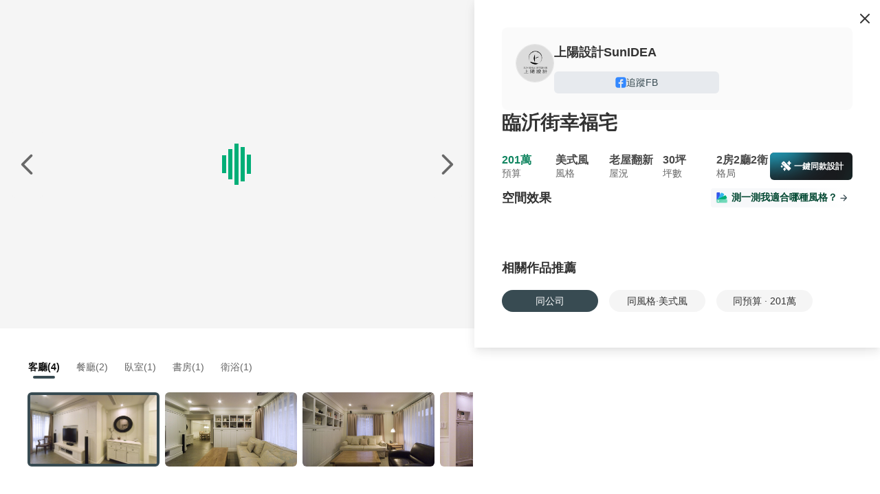

--- FILE ---
content_type: text/html;charset=utf-8
request_url: https://www.100.com.tw/works/16813
body_size: 17048
content:
<!DOCTYPE html><html  lang="zh-TW"><head><meta charset="utf-8"><meta name="viewport" content="width=device-width, initial-scale=1, minimum-scale=1.0,user-scalable=no, maximum-scale=1.0,viewport-fit=cover"><title>美式風裝修 30坪 2房2廳2衛 201萬 台北市 臨沂街幸福宅 裝修案例效果圖 - 100室內設計</title><link rel="stylesheet" href="https://s.100.com.tw/core/entry.CxJhEl54.css" crossorigin><link rel="stylesheet" href="https://s.100.com.tw/core/index.D_D6jItw.css" crossorigin><link rel="stylesheet" href="https://s.100.com.tw/core/image-viewer.D73BRQKe.css" crossorigin><link rel="stylesheet" href="https://s.100.com.tw/core/tabs.-rAmj4Lp.css" crossorigin><link rel="stylesheet" href="https://s.100.com.tw/core/overlay.BCb8L5uL.css" crossorigin><link rel="stylesheet" href="https://s.100.com.tw/core/drawer._wNJIAa3.css" crossorigin><link rel="stylesheet" href="https://s.100.com.tw/core/tooltip.CnDBlSER.css" crossorigin><link rel="stylesheet" href="https://s.100.com.tw/core/smile.CaNW8dAP.css" crossorigin><link rel="stylesheet" href="https://s.100.com.tw/core/usePreviewImages.Zm7P7NxG.css" crossorigin><link rel="stylesheet" href="https://s.100.com.tw/core/swiper.BiEk7v8n.css" crossorigin><link rel="stylesheet" href="https://s.100.com.tw/core/FloatButton.DGXrygCS.css" crossorigin><link rel="stylesheet" href="https://s.100.com.tw/core/History.DOkrwEcg.css" crossorigin><link rel="stylesheet" href="https://s.100.com.tw/core/Content.CHny7BUq.css" crossorigin><link rel="stylesheet" href="https://s.100.com.tw/core/index.Dl1vnwUJ.css" crossorigin><link rel="stylesheet" href="https://s.100.com.tw/core/index.VyU0_i5f.css" crossorigin><link rel="stylesheet" href="https://s.100.com.tw/core/useShare.D3rIEnyF.css" crossorigin><link rel="stylesheet" href="https://s.100.com.tw/core/ImageMarker.DyAej6sB.css" crossorigin><link rel="stylesheet" href="https://s.100.com.tw/core/Lottie.Bg4SEY6W.css" crossorigin><link rel="stylesheet" href="https://s.100.com.tw/core/bg.BTF9BJfZ.css" crossorigin><link rel="stylesheet" href="https://s.100.com.tw/core/useIm.DZL1XW9T.css" crossorigin><link rel="stylesheet" href="https://s.100.com.tw/core/Mobile.vo-RvC5s.css" crossorigin><link rel="stylesheet" href="https://s.100.com.tw/core/useBusinessConsultModal.DmHrqRMC.css" crossorigin><link rel="stylesheet" href="https://s.100.com.tw/core/TextAreaEllipsis.Bdd1PM3a.css" crossorigin><link rel="stylesheet" href="https://s.100.com.tw/core/embed.DAK4NojU.css" crossorigin><link rel="stylesheet" href="https://s.100.com.tw/core/BasePlayer.DazR_R9l.css" crossorigin><link rel="stylesheet" href="https://s.100.com.tw/core/usePlayer.CFto_-Nq.css" crossorigin><link rel="modulepreload" as="script" crossorigin href="https://s.100.com.tw/core/BkNJHtkc.js"><link rel="modulepreload" as="script" crossorigin href="https://s.100.com.tw/core/B8tar4o8.js"><link rel="modulepreload" as="script" crossorigin href="https://s.100.com.tw/core/GWmqGbiO.js"><link rel="modulepreload" as="script" crossorigin href="https://s.100.com.tw/core/BJ4RKJfx.js"><link rel="modulepreload" as="script" crossorigin href="https://s.100.com.tw/core/ByRZ7TWY.js"><link rel="modulepreload" as="script" crossorigin href="https://s.100.com.tw/core/hD9JRZM1.js"><link rel="modulepreload" as="script" crossorigin href="https://s.100.com.tw/core/DIcbCNlI.js"><link rel="modulepreload" as="script" crossorigin href="https://s.100.com.tw/core/IbilqVdI.js"><link rel="modulepreload" as="script" crossorigin href="https://s.100.com.tw/core/CZCAFufR.js"><link rel="modulepreload" as="script" crossorigin href="https://s.100.com.tw/core/DmvYVYr9.js"><link rel="modulepreload" as="script" crossorigin href="https://s.100.com.tw/core/DfMa8hZz.js"><link rel="modulepreload" as="script" crossorigin href="https://s.100.com.tw/core/DUKpuctl.js"><link rel="modulepreload" as="script" crossorigin href="https://s.100.com.tw/core/DczURk8M.js"><link rel="modulepreload" as="script" crossorigin href="https://s.100.com.tw/core/3qmeG7_L.js"><link rel="modulepreload" as="script" crossorigin href="https://s.100.com.tw/core/BoGAuNMb.js"><link rel="modulepreload" as="script" crossorigin href="https://s.100.com.tw/core/MRyYO0UO.js"><link rel="modulepreload" as="script" crossorigin href="https://s.100.com.tw/core/Cs-Kie0_.js"><link rel="modulepreload" as="script" crossorigin href="https://s.100.com.tw/core/CStdDF-y.js"><link rel="modulepreload" as="script" crossorigin href="https://s.100.com.tw/core/tnjERRIu.js"><link rel="modulepreload" as="script" crossorigin href="https://s.100.com.tw/core/D35RuF7f.js"><link rel="modulepreload" as="script" crossorigin href="https://s.100.com.tw/core/yNIc20CM.js"><link rel="modulepreload" as="script" crossorigin href="https://s.100.com.tw/core/Bu0IkFFT.js"><link rel="modulepreload" as="script" crossorigin href="https://s.100.com.tw/core/_x9vVTPn.js"><link rel="modulepreload" as="script" crossorigin href="https://s.100.com.tw/core/C93k8lP-.js"><link rel="modulepreload" as="script" crossorigin href="https://s.100.com.tw/core/SOHpPn62.js"><link rel="modulepreload" as="script" crossorigin href="https://s.100.com.tw/core/CNk2I6so.js"><link rel="modulepreload" as="script" crossorigin href="https://s.100.com.tw/core/DX-Ic5Hd.js"><link rel="modulepreload" as="script" crossorigin href="https://s.100.com.tw/core/DknLWlmJ.js"><link rel="modulepreload" as="script" crossorigin href="https://s.100.com.tw/core/Cxqw10C0.js"><link rel="modulepreload" as="script" crossorigin href="https://s.100.com.tw/core/DztBdoKd.js"><link rel="modulepreload" as="script" crossorigin href="https://s.100.com.tw/core/CCecUwdD.js"><link rel="modulepreload" as="script" crossorigin href="https://s.100.com.tw/core/BXoIrrPa.js"><link rel="modulepreload" as="script" crossorigin href="https://s.100.com.tw/core/vjhW0A6O.js"><link rel="preload" as="fetch" fetchpriority="low" crossorigin="anonymous" href="https://s.100.com.tw/core/builds/meta/3544902c-36a6-48c0-9f9e-4dcd911dd969.json"><link rel="prefetch" as="image" type="image/png" href="https://s.100.com.tw/core/to-app-pop-bg.kV0eyNc1.png"><link rel="prefetch" as="image" type="image/png" href="https://s.100.com.tw/core/how-much-2025.IYxUfxp0.png"><link rel="prefetch" as="image" type="image/png" href="https://s.100.com.tw/core/how-much-2025-2x.J-i-uoRO.png"><link rel="prefetch" as="image" type="image/png" href="https://s.100.com.tw/core/avatar_1.41bRPtxj.png"><link rel="prefetch" as="image" type="image/png" href="https://s.100.com.tw/core/avatar_2.BJjXLfEm.png"><link rel="prefetch" as="image" type="image/png" href="https://s.100.com.tw/core/avatar_3.DiXSpMFr.png"><link rel="prefetch" as="image" type="image/png" href="https://s.100.com.tw/core/avatar_4.BeKa0N7h.png"><link rel="prefetch" as="image" type="image/png" href="https://s.100.com.tw/core/mobile_chart.CZwT1FTP.png"><link rel="prefetch" as="image" type="image/png" href="https://s.100.com.tw/core/price.5_BS5jKo.png"><link rel="prefetch" as="image" type="image/png" href="https://s.100.com.tw/core/details-2x.DU3hsN8k.png"><link rel="prefetch" as="image" type="image/png" href="https://s.100.com.tw/core/polka.DG6JK-2p.png"><link rel="prefetch" as="image" type="image/png" href="https://s.100.com.tw/core/how-much-mobile-2025.Chi8L6WF.png"><link rel="prefetch" as="image" type="image/png" href="https://s.100.com.tw/core/aperture-bottom.Ct_xCqTK.png"><link rel="prefetch" as="image" type="image/png" href="https://s.100.com.tw/core/representative-icon.xZ4H4xVJ.png"><link rel="prefetch" as="image" type="image/png" href="https://s.100.com.tw/core/calculate-pc-bg.BEet5U7n.png"><link rel="prefetch" as="image" type="image/png" href="https://s.100.com.tw/core/representation-icon.BNHfbVKe.png"><link rel="prefetch" as="image" type="image/png" href="https://s.100.com.tw/core/calculate-m-bg.DRSwo58N.png"><link rel="prefetch" as="image" type="image/gif" href="https://s.100.com.tw/core/bg.BMAD6S-l.gif"><link rel="prefetch" as="image" type="image/png" href="https://s.100.com.tw/core/representative-m-bg.BNFWIQ4J.png"><link rel="prefetch" as="image" type="image/png" href="https://s.100.com.tw/core/computer.DAzS3Z7I.png"><link rel="prefetch" as="image" type="image/png" href="https://s.100.com.tw/core/ing-m.Cen34NV_.png"><link rel="prefetch" as="image" type="image/png" href="https://s.100.com.tw/core/finish-m.Dxn9ICjd.png"><link rel="prefetch" as="image" type="image/png" href="https://s.100.com.tw/core/border.DmmDN4G6.png"><link rel="prefetch" as="image" type="image/png" href="https://s.100.com.tw/core/minimize-bg.AjMOmHXp.png"><link rel="prefetch" as="image" type="image/png" href="https://s.100.com.tw/core/magic.BuDn6zVq.png"><link rel="prefetch" as="image" type="image/png" href="https://s.100.com.tw/core/ai-pc-bg.DWRyvIJr.png"><link rel="prefetch" as="image" type="image/png" href="https://s.100.com.tw/core/ai-tips-fail.qL8Bp9z9.png"><link rel="prefetch" as="image" type="image/png" href="https://s.100.com.tw/core/ai-tips-success.BEu6zBnd.png"><link rel="prefetch" as="image" type="image/png" href="https://s.100.com.tw/core/star-bg.DsAMZx3B.png"><link rel="prefetch" as="image" type="image/png" href="https://s.100.com.tw/core/line-original.DgxPM-iJ.png"><link rel="prefetch" as="image" type="image/png" href="https://s.100.com.tw/core/build.B7lIldwa.png"><link rel="prefetch" as="image" type="image/png" href="https://s.100.com.tw/core/furniture.BeC3ay9N.png"><link rel="prefetch" as="image" type="image/png" href="https://s.100.com.tw/core/inspiration.BBcnUZu8.png"><link rel="prefetch" as="image" type="image/png" href="https://s.100.com.tw/core/match-color.DyqV8YpF.png"><link rel="prefetch" as="image" type="image/png" href="https://s.100.com.tw/core/material.CXvBF73a.png"><link rel="prefetch" as="image" type="image/png" href="https://s.100.com.tw/core/newbie.CondytTA.png"><link rel="prefetch" as="image" type="image/png" href="https://s.100.com.tw/core/renovate.DRPUWGmS.png"><link rel="prefetch" as="image" type="image/png" href="https://s.100.com.tw/core/space.CS7Syb-b.png"><link rel="prefetch" as="image" type="image/png" href="https://s.100.com.tw/core/vastu.CeIxUvk2.png"><link rel="prefetch" as="image" type="image/svg+xml" href="https://s.100.com.tw/core/icon-518-hire.dIzYBm7C.svg"><link rel="prefetch" as="image" type="image/svg+xml" href="https://s.100.com.tw/core/icon-518-job.fObdyU9C.svg"><link rel="prefetch" as="image" type="image/png" href="https://s.100.com.tw/core/icon-591.9f9gPOKJ.png"><link rel="prefetch" as="image" type="image/png" href="https://s.100.com.tw/core/icon-8591.CMfpVKjR.png"><link rel="prefetch" as="image" type="image/svg+xml" href="https://s.100.com.tw/core/icon-8891-new-car.DXT7vucl.svg"><link rel="prefetch" as="image" type="image/png" href="https://s.100.com.tw/core/icon-8891.CPUNA9kN.png"><link rel="prefetch" as="image" type="image/svg+xml" href="https://s.100.com.tw/core/icon-addcn-job-02.CaIYDkyE.svg"><link rel="prefetch" as="image" type="image/png" href="https://s.100.com.tw/core/icon-chick.Czxl_JbV.png"><link rel="prefetch" as="image" type="image/png" href="https://s.100.com.tw/core/icon-tasker.CWtiTYuL.png"><meta http-equiv="Content-Type" content="text/html;"><meta name="copyright" content="100.com.tw"><meta name="keywords" content="美式風裝修,30坪,2房2廳2衛,201萬,台北市,臨沂街幸福宅,裝修案例效果圖"><meta name="description" content="美式風裝修 30坪 2房2廳2衛 201萬 台北市 臨沂街幸福宅 裝修案例效果圖 - 100室內設計"><link rel="icon" type="image/svg+xml" href="/favicon.svg"><link rel="icon" type="image/png" href="/favicon.png"><meta name="title" content="美式風裝修 30坪 2房2廳2衛 201萬 台北市 臨沂街幸福宅 裝修案例效果圖 - 100室內設計"><meta property="og:title" content="美式風裝修 30坪 2房2廳2衛 201萬 台北市 臨沂街幸福宅 裝修案例效果圖 - 100室內設計"><meta property="og:description" content="美式風裝修 30坪 2房2廳2衛 201萬 台北市 臨沂街幸福宅 裝修案例效果圖 - 100室內設計"><meta property="og:type" content="website"><meta property="og:url" content="https://www.100.com.tw/works/16813"><meta property="og:image" content="https://cp4.100.com.tw/images/works/202304/26/api_1904095_1682479691_vbO0Nx5S4M.jpg!t1000.jpg"><meta property="og:site_name" content="100室內設計"><link rel="canonical" href="https://www.100.com.tw/works/16813"><script type="application/ld+json">{"@context":"https://schema.org","@type":"Product","name":"臨沂街幸福宅","description":"美式風裝修 30坪 2房2廳2衛 201萬 台北市 臨沂街幸福宅 裝修案例效果圖 - 100室內設計","image":[{"@type":"ImageObject","url":"https://cp4.100.com.tw/images/works/202304/26/api_1904095_1682479691_Jk33WDVZj4.jpg!t1000.jpg","name":"客廳裝修效果圖","description":"美式風，30坪，2房2廳2衛，201萬，台北市裝修效果圖 - 客廳","contentUrl":"https://cp4.100.com.tw/images/works/202304/26/api_1904095_1682479691_Jk33WDVZj4.jpg!t1000.jpg"},{"@type":"ImageObject","url":"https://cp4.100.com.tw/images/works/202304/26/api_1904095_1682479691_wEVEAg7sWj.jpg!t1000.jpg","name":"客廳裝修效果圖","description":"美式風，30坪，2房2廳2衛，201萬，台北市裝修效果圖 - 客廳","contentUrl":"https://cp4.100.com.tw/images/works/202304/26/api_1904095_1682479691_wEVEAg7sWj.jpg!t1000.jpg"},{"@type":"ImageObject","url":"https://cp4.100.com.tw/images/works/202304/26/api_1904095_1682479691_hUqYXE8Ody.jpg!t1000.jpg","name":"客廳裝修效果圖","description":"美式風，30坪，2房2廳2衛，201萬，台北市裝修效果圖 - 客廳","contentUrl":"https://cp4.100.com.tw/images/works/202304/26/api_1904095_1682479691_hUqYXE8Ody.jpg!t1000.jpg"},{"@type":"ImageObject","url":"https://cp4.100.com.tw/images/works/202304/26/api_1904095_1682479691_vbO0Nx5S4M.jpg!t1000.jpg","name":"客廳裝修效果圖","description":"美式風，30坪，2房2廳2衛，201萬，台北市裝修效果圖 - 客廳","contentUrl":"https://cp4.100.com.tw/images/works/202304/26/api_1904095_1682479691_vbO0Nx5S4M.jpg!t1000.jpg"},{"@type":"ImageObject","url":"https://cp4.100.com.tw/images/works/202304/26/api_1904095_1682479717_NUqaQiR4x2.jpg!t1000.jpg","name":"餐廳裝修效果圖","description":"美式風，30坪，2房2廳2衛，201萬，台北市裝修效果圖 - 餐廳","contentUrl":"https://cp4.100.com.tw/images/works/202304/26/api_1904095_1682479717_NUqaQiR4x2.jpg!t1000.jpg"},{"@type":"ImageObject","url":"https://cp4.100.com.tw/images/works/202304/26/api_1904095_1682479717_4N5uxLMgyC.jpg!t1000.jpg","name":"餐廳裝修效果圖","description":"美式風，30坪，2房2廳2衛，201萬，台北市裝修效果圖 - 餐廳","contentUrl":"https://cp4.100.com.tw/images/works/202304/26/api_1904095_1682479717_4N5uxLMgyC.jpg!t1000.jpg"},{"@type":"ImageObject","url":"https://cp4.100.com.tw/images/works/202304/26/api_1904095_1682479736_1S0LQcEgep.jpg!t1000.jpg","name":"臥室裝修效果圖","description":"美式風，30坪，2房2廳2衛，201萬，台北市裝修效果圖 - 臥室","contentUrl":"https://cp4.100.com.tw/images/works/202304/26/api_1904095_1682479736_1S0LQcEgep.jpg!t1000.jpg"},{"@type":"ImageObject","url":"https://cp4.100.com.tw/images/works/202304/26/api_1904095_1682479753_n0Jpgk4lk8.jpg!t1000.jpg","name":"書房裝修效果圖","description":"美式風，30坪，2房2廳2衛，201萬，台北市裝修效果圖 - 書房","contentUrl":"https://cp4.100.com.tw/images/works/202304/26/api_1904095_1682479753_n0Jpgk4lk8.jpg!t1000.jpg"},{"@type":"ImageObject","url":"https://cp4.100.com.tw/images/works/202304/26/api_1904095_1682479770_cakmdimPLQ.jpg!t1000.jpg","name":"衛浴裝修效果圖","description":"美式風，30坪，2房2廳2衛，201萬，台北市裝修效果圖 - 衛浴","contentUrl":"https://cp4.100.com.tw/images/works/202304/26/api_1904095_1682479770_cakmdimPLQ.jpg!t1000.jpg"}],"datePublished":"2023-04-26T14:36:42+08:00","dateModified":"2023-04-26T14:36:42+08:00","offers":{"@type":"Offer","availability":"https://schema.org/InStock","url":"https://www.100.com.tw/works/16813","priceCurrency":"TWD","price":2010000,"priceValidUntil":"2027-01-19"},"category":"美式風 > 2房2廳2衛 裝修案例"}</script><script type="module" src="https://s.100.com.tw/core/BkNJHtkc.js" crossorigin></script></head><body><!--teleport start anchor--><!----><!--teleport anchor--><div id="__nuxt"><!--[--><section class="addcn-100-core"><div class="nuxt-loading-indicator" style="position:fixed;top:0;right:0;left:0;pointer-events:none;width:auto;height:3px;opacity:0;background:repeating-linear-gradient(to right,#00dc82 0%,#34cdfe 50%,#0047e1 100%);background-size:0% auto;transform:scaleX(0%);transform-origin:left;transition:transform 0.1s, height 0.4s, opacity 0.4s;z-index:999999;"></div><section data-v-c5d96658><div class="works-page" data-v-c5d96658 data-v-0d31cddc><div class="swiper-container left" data-v-0d31cddc data-v-03736747><div class="btn-box button-box" data-v-03736747 data-v-addbc031><div class="ai-design-button calculate" data-v-addbc031 data-v-1294be3b><div class="ai-design-button-wrapper" data-v-1294be3b><div class="aperture-glow" data-v-1294be3b></div><img src="[data-uri]" alt="一鍵同款" class="img-left" data-v-1294be3b><i class="ic-t1 t1-magic-filled" data-v-1294be3b></i><img src="https://s.100.com.tw/core/aperture-bottom.Ct_xCqTK.png" alt="一鍵同款" class="img-bottom" data-v-1294be3b><span data-v-1294be3b>一鍵同款設計</span></div></div><div class="btn" data-v-addbc031><img src="[data-uri]" class="btn-img" alt="分享" data-v-addbc031></div><div class="btn" data-v-addbc031><img src="[data-uri]" class="btn-img" alt="下載" data-v-addbc031></div><div class="btn" data-gtm-behavior="collect" data-v-addbc031><i class="t1-collect-line ic-t1" data-v-addbc031></i></div></div><div class="swiper large-img-box" lazy="true" data-v-03736747><!--[--><!--]--><div class="swiper-wrapper"><!--[--><!--]--><!--[--><div class="swiper-slide slide" data-v-03736747><!--[--><div class="load-container" data-v-03736747 data-v-33db0f00><div class="container" data-v-33db0f00><div class="boxLoading boxLoading1" data-v-33db0f00></div><div class="boxLoading boxLoading2" data-v-33db0f00></div><div class="boxLoading boxLoading3" data-v-33db0f00></div><div class="boxLoading boxLoading4" data-v-33db0f00></div><div class="boxLoading boxLoading5" data-v-33db0f00></div></div></div><!--]--><!----></div><div class="swiper-slide slide" data-v-03736747><!--[--><div class="load-container" data-v-03736747 data-v-33db0f00><div class="container" data-v-33db0f00><div class="boxLoading boxLoading1" data-v-33db0f00></div><div class="boxLoading boxLoading2" data-v-33db0f00></div><div class="boxLoading boxLoading3" data-v-33db0f00></div><div class="boxLoading boxLoading4" data-v-33db0f00></div><div class="boxLoading boxLoading5" data-v-33db0f00></div></div></div><!--]--><!----></div><div class="swiper-slide slide" data-v-03736747><!--[--><div class="load-container" data-v-03736747 data-v-33db0f00><div class="container" data-v-33db0f00><div class="boxLoading boxLoading1" data-v-33db0f00></div><div class="boxLoading boxLoading2" data-v-33db0f00></div><div class="boxLoading boxLoading3" data-v-33db0f00></div><div class="boxLoading boxLoading4" data-v-33db0f00></div><div class="boxLoading boxLoading5" data-v-33db0f00></div></div></div><!--]--><!----></div><div class="swiper-slide slide" data-v-03736747><!--[--><div class="load-container" data-v-03736747 data-v-33db0f00><div class="container" data-v-33db0f00><div class="boxLoading boxLoading1" data-v-33db0f00></div><div class="boxLoading boxLoading2" data-v-33db0f00></div><div class="boxLoading boxLoading3" data-v-33db0f00></div><div class="boxLoading boxLoading4" data-v-33db0f00></div><div class="boxLoading boxLoading5" data-v-33db0f00></div></div></div><!--]--><!----></div><div class="swiper-slide slide" data-v-03736747><!--[--><div class="load-container" data-v-03736747 data-v-33db0f00><div class="container" data-v-33db0f00><div class="boxLoading boxLoading1" data-v-33db0f00></div><div class="boxLoading boxLoading2" data-v-33db0f00></div><div class="boxLoading boxLoading3" data-v-33db0f00></div><div class="boxLoading boxLoading4" data-v-33db0f00></div><div class="boxLoading boxLoading5" data-v-33db0f00></div></div></div><!--]--><!----></div><div class="swiper-slide slide" data-v-03736747><!--[--><div class="load-container" data-v-03736747 data-v-33db0f00><div class="container" data-v-33db0f00><div class="boxLoading boxLoading1" data-v-33db0f00></div><div class="boxLoading boxLoading2" data-v-33db0f00></div><div class="boxLoading boxLoading3" data-v-33db0f00></div><div class="boxLoading boxLoading4" data-v-33db0f00></div><div class="boxLoading boxLoading5" data-v-33db0f00></div></div></div><!--]--><!----></div><div class="swiper-slide slide" data-v-03736747><!--[--><div class="load-container" data-v-03736747 data-v-33db0f00><div class="container" data-v-33db0f00><div class="boxLoading boxLoading1" data-v-33db0f00></div><div class="boxLoading boxLoading2" data-v-33db0f00></div><div class="boxLoading boxLoading3" data-v-33db0f00></div><div class="boxLoading boxLoading4" data-v-33db0f00></div><div class="boxLoading boxLoading5" data-v-33db0f00></div></div></div><!--]--><!----></div><div class="swiper-slide slide" data-v-03736747><!--[--><div class="load-container" data-v-03736747 data-v-33db0f00><div class="container" data-v-33db0f00><div class="boxLoading boxLoading1" data-v-33db0f00></div><div class="boxLoading boxLoading2" data-v-33db0f00></div><div class="boxLoading boxLoading3" data-v-33db0f00></div><div class="boxLoading boxLoading4" data-v-33db0f00></div><div class="boxLoading boxLoading5" data-v-33db0f00></div></div></div><!--]--><!----></div><div class="swiper-slide slide" data-v-03736747><!--[--><div class="load-container" data-v-03736747 data-v-33db0f00><div class="container" data-v-33db0f00><div class="boxLoading boxLoading1" data-v-33db0f00></div><div class="boxLoading boxLoading2" data-v-33db0f00></div><div class="boxLoading boxLoading3" data-v-33db0f00></div><div class="boxLoading boxLoading4" data-v-33db0f00></div><div class="boxLoading boxLoading5" data-v-33db0f00></div></div></div><!--]--><!----></div><!--]--><!--[--><!--]--></div><!----><!----><!----><!--[--><!--]--></div><a href="javascript:;" class="controls prev" data-v-03736747><span class="controls-btn" data-v-03736747><i class="ic-t1 t1-arrow-left" data-v-03736747></i></span></a><a href="javascript:;" class="controls next" data-v-03736747><span class="controls-btn" data-v-03736747><i class="ic-t1 t1-arrow-right" data-v-03736747></i></span></a><div class="description-style" data-v-03736747><div class="nav-box only-img-box nav-box" data-v-03736747 data-v-d7ada9db><div class="nav-title" data-v-d7ada9db><!--[--><div class="active-tab nav-item" data-v-d7ada9db><i class="t1-picture-line ic-t1" data-v-d7ada9db></i> 格局實景圖 <img src="[data-uri]" loading="lazy" class="expand" alt="格局實景圖" data-v-d7ada9db></div><!--]--></div><!--[--><nav style="" class="album-nav" data-v-d7ada9db><div class="album-nav-text" data-v-d7ada9db><ul data-v-d7ada9db><!--[--><li class="active" data-v-d7ada9db>客廳(4) <div class="line" data-v-d7ada9db></div></li><li class="" data-v-d7ada9db>餐廳(2) <!----></li><li class="" data-v-d7ada9db>臥室(1) <!----></li><li class="" data-v-d7ada9db>書房(1) <!----></li><li class="" data-v-d7ada9db>衛浴(1) <!----></li><!--]--></ul></div><div class="album-nav-thumb" data-v-d7ada9db><div class="swiper ul" data-v-d7ada9db><!--[--><!--]--><div class="swiper-wrapper"><!--[--><!--]--><!--[--><div class="swiper-slide li active" data-v-d7ada9db><!--[--><img src="https://cp4.100.com.tw/images/works/202304/26/api_1904095_1682479691_vbO0Nx5S4M.jpg!8717t1500-v4.jpg" alt="客廳" data-v-d7ada9db><!--]--><!----></div><div class="swiper-slide li" data-v-d7ada9db><!--[--><img src="https://cp4.100.com.tw/images/works/202304/26/api_1904095_1682479691_wEVEAg7sWj.jpg!8717t1500-v4.jpg" alt="客廳" data-v-d7ada9db><!--]--><!----></div><div class="swiper-slide li" data-v-d7ada9db><!--[--><img src="https://cp4.100.com.tw/images/works/202304/26/api_1904095_1682479691_hUqYXE8Ody.jpg!8717t1500-v4.jpg" alt="客廳" data-v-d7ada9db><!--]--><!----></div><div class="swiper-slide li" data-v-d7ada9db><!--[--><img src="https://cp4.100.com.tw/images/works/202304/26/api_1904095_1682479691_Jk33WDVZj4.jpg!8717t1500-v4.jpg" alt="客廳" data-v-d7ada9db><!--]--><!----></div><div class="swiper-slide li" data-v-d7ada9db><!--[--><img src="https://cp4.100.com.tw/images/works/202304/26/api_1904095_1682479717_4N5uxLMgyC.jpg!8717t1500-v4.jpg" alt="餐廳" data-v-d7ada9db><!--]--><!----></div><div class="swiper-slide li" data-v-d7ada9db><!--[--><img src="https://cp4.100.com.tw/images/works/202304/26/api_1904095_1682479717_NUqaQiR4x2.jpg!8717t1500-v4.jpg" alt="餐廳" data-v-d7ada9db><!--]--><!----></div><div class="swiper-slide li" data-v-d7ada9db><!--[--><img src="https://cp4.100.com.tw/images/works/202304/26/api_1904095_1682479736_1S0LQcEgep.jpg!8717t1500-v4.jpg" alt="臥室" data-v-d7ada9db><!--]--><!----></div><div class="swiper-slide li" data-v-d7ada9db><!--[--><img src="https://cp4.100.com.tw/images/works/202304/26/api_1904095_1682479753_n0Jpgk4lk8.jpg!8717t1500-v4.jpg" alt="書房" data-v-d7ada9db><!--]--><!----></div><div class="swiper-slide li" data-v-d7ada9db><!--[--><img src="https://cp4.100.com.tw/images/works/202304/26/api_1904095_1682479770_cakmdimPLQ.jpg!8717t1500-v4.jpg" alt="衛浴" data-v-d7ada9db><!--]--><!----></div><!--]--><!--[--><!--]--></div><!----><!----><!----><!--[--><!--]--></div></div></nav><!--]--></div></div><!--teleport start--><!--teleport end--></div><div class="right-box" data-v-0d31cddc><i class="ic-t1 t1-close-line" data-v-0d31cddc></i><div class="company-contact" data-v-0d31cddc data-v-5f751f34><div class="company-contact-logo" data-v-5f751f34><a href="https://www.100.com.tw/8717?itm_source=work&amp;itm_medium=detail&amp;itm_campaign=base_info&amp;itm_content=related_company" target="_blank" data-v-5f751f34><img src="https://cp4.100.com.tw/images/companies/202303/24/api_1904095_1679647495_zSro8lJVE5.jpg!t180.jpg" alt="上陽設計SunIDEA" data-v-5f751f34></a></div><div class="content" data-v-5f751f34><div class="content-name" data-v-5f751f34><strong data-v-5f751f34><a href="https://www.100.com.tw/8717?itm_source=work&amp;itm_medium=detail&amp;itm_campaign=base_info&amp;itm_content=related_company" target="_blank" data-v-5f751f34>上陽設計SunIDEA</a></strong><!----></div><!----><div class="content-social" data-v-5f751f34><!--[--><a href="https://www.facebook.com/sunidea.ID/" target="_blank" data-gtm-behavior="fb_group" data-v-5f751f34><img src="[data-uri]" alt="item.text" data-v-5f751f34> 追蹤FB</a><!--]--></div></div></div><!----><div class="info" data-v-0d31cddc data-v-69c13034><div class="top" data-v-69c13034><div class="title-wrapper" data-v-69c13034><div class="title" data-v-69c13034>臨沂街幸福宅</div><!----></div><div class="title-wrapper" data-v-69c13034><div class="details" data-v-69c13034 data-v-9369621e><!--[--><div class="detail-item" data-v-9369621e><p class="green label" data-v-9369621e>201萬</p><p class="value" data-v-9369621e>預算</p></div><div class="detail-item" data-v-9369621e><p class="label" data-v-9369621e>美式風</p><p class="value" data-v-9369621e>風格</p></div><div class="detail-item" data-v-9369621e><p class="label" data-v-9369621e>老屋翻新</p><p class="value" data-v-9369621e>屋況</p></div><div class="detail-item" data-v-9369621e><p class="label" data-v-9369621e>30坪</p><p class="value" data-v-9369621e>坪數</p></div><div class="detail-item" data-v-9369621e><p class="label" data-v-9369621e>2房2廳2衛</p><p class="value" data-v-9369621e>格局</p></div><!--]--></div><div class="ai-design-button" data-v-69c13034 data-v-1294be3b><div class="ai-design-button-wrapper" data-v-1294be3b><div class="aperture-glow" data-v-1294be3b></div><img src="[data-uri]" alt="一鍵同款" class="img-left" data-v-1294be3b><i class="ic-t1 t1-magic-filled" data-v-1294be3b></i><img src="https://s.100.com.tw/core/aperture-bottom.Ct_xCqTK.png" alt="一鍵同款" class="img-bottom" data-v-1294be3b><span data-v-1294be3b>一鍵同款設計</span></div></div></div></div></div><!----><!----><!----><!----><div class="space-box" data-v-0d31cddc data-v-f0e789a5><div class="title-box" data-v-f0e789a5><div class="title" data-v-f0e789a5>空間效果</div><div class="style-box" data-v-f0e789a5><img src="[data-uri]" loading="lazy" class="img" data-v-f0e789a5>測一測我適合哪種風格？ <img src="[data-uri]" loading="lazy" class="img-arrow" data-v-f0e789a5></div></div><div class="t5-tabs" data-v-f0e789a5><div class="t5-tabs__header"><!--v-if--><div class="t5-tabs__nav-wrap"><div class="t5-tabs__nav-scroll"><div class="t5-tabs__nav" style="transform:translateX(-0px);" role="tablist"><div class="t5-tabs__active-bar" style=""></div><!--[--><!--]--></div></div></div></div><div class="t5-tabs__content"><!--[--><!--[--><div id="pane-0" class="t5-tab-pane" role="tabpanel" aria-hidden="false" aria-labelledby="tab-0" data-v-f0e789a5><!--[--><div class="image-container" data-v-f0e789a5 data-v-0e3b5333><!--[--><div class="image-marker image-item" data-v-0e3b5333 style="--77160341:cover;"><!--[--><div class="t5-image" style="" data-v-0e3b5333><!--[--><!--v-if--><div class="t5-image__wrapper"><!--[--><div class="image-slot" data-v-0e3b5333><img src="https://s.100.com.tw/core/bg.BMAD6S-l.gif" alt="loading" class="img-box" data-v-0e3b5333></div><!--]--></div><!--]--><!-- Image Viewer --><!--v-if--></div><!--]--><!--[--><!--]--></div><div class="image-marker image-item" data-v-0e3b5333 style="--77160341:cover;"><!--[--><div class="t5-image" style="" data-v-0e3b5333><!--[--><!--v-if--><div class="t5-image__wrapper"><!--[--><div class="image-slot" data-v-0e3b5333><img src="https://s.100.com.tw/core/bg.BMAD6S-l.gif" alt="loading" class="img-box" data-v-0e3b5333></div><!--]--></div><!--]--><!-- Image Viewer --><!--v-if--></div><!--]--><!--[--><!--]--></div><div class="image-marker image-item" data-v-0e3b5333 style="--77160341:cover;"><!--[--><div class="t5-image" style="" data-v-0e3b5333><!--[--><!--v-if--><div class="t5-image__wrapper"><!--[--><div class="image-slot" data-v-0e3b5333><img src="https://s.100.com.tw/core/bg.BMAD6S-l.gif" alt="loading" class="img-box" data-v-0e3b5333></div><!--]--></div><!--]--><!-- Image Viewer --><!--v-if--></div><!--]--><!--[--><!--]--></div><div class="image-marker image-item" data-v-0e3b5333 style="--77160341:cover;"><!--[--><div class="t5-image" style="" data-v-0e3b5333><!--[--><!--v-if--><div class="t5-image__wrapper"><!--[--><div class="image-slot" data-v-0e3b5333><img src="https://s.100.com.tw/core/bg.BMAD6S-l.gif" alt="loading" class="img-box" data-v-0e3b5333></div><!--]--></div><!--]--><!-- Image Viewer --><!--v-if--></div><!--]--><!--[--><!--]--></div><!--]--></div><div class="content" data-v-f0e789a5></div><!--]--></div><div id="pane-1" class="t5-tab-pane" role="tabpanel" aria-hidden="true" aria-labelledby="tab-1" style="display:none;" data-v-f0e789a5><!--[--><div class="image-container" data-v-f0e789a5 data-v-0e3b5333><!--[--><div class="image-marker image-item" data-v-0e3b5333 style="--77160341:cover;"><!--[--><div class="t5-image" style="" data-v-0e3b5333><!--[--><!--v-if--><div class="t5-image__wrapper"><!--[--><div class="image-slot" data-v-0e3b5333><img src="https://s.100.com.tw/core/bg.BMAD6S-l.gif" alt="loading" class="img-box" data-v-0e3b5333></div><!--]--></div><!--]--><!-- Image Viewer --><!--v-if--></div><!--]--><!--[--><!--]--></div><div class="image-marker image-item" data-v-0e3b5333 style="--77160341:cover;"><!--[--><div class="t5-image" style="" data-v-0e3b5333><!--[--><!--v-if--><div class="t5-image__wrapper"><!--[--><div class="image-slot" data-v-0e3b5333><img src="https://s.100.com.tw/core/bg.BMAD6S-l.gif" alt="loading" class="img-box" data-v-0e3b5333></div><!--]--></div><!--]--><!-- Image Viewer --><!--v-if--></div><!--]--><!--[--><!--]--></div><!--]--></div><div class="content" data-v-f0e789a5></div><!--]--></div><div id="pane-2" class="t5-tab-pane" role="tabpanel" aria-hidden="true" aria-labelledby="tab-2" style="display:none;" data-v-f0e789a5><!--[--><div class="image-container" data-v-f0e789a5 data-v-0e3b5333><!--[--><div class="image-marker image-item" data-v-0e3b5333 style="--77160341:cover;"><!--[--><div class="t5-image" style="" data-v-0e3b5333><!--[--><!--v-if--><div class="t5-image__wrapper"><!--[--><div class="image-slot" data-v-0e3b5333><img src="https://s.100.com.tw/core/bg.BMAD6S-l.gif" alt="loading" class="img-box" data-v-0e3b5333></div><!--]--></div><!--]--><!-- Image Viewer --><!--v-if--></div><!--]--><!--[--><!--]--></div><!--]--></div><div class="content" data-v-f0e789a5></div><!--]--></div><div id="pane-3" class="t5-tab-pane" role="tabpanel" aria-hidden="true" aria-labelledby="tab-3" style="display:none;" data-v-f0e789a5><!--[--><div class="image-container" data-v-f0e789a5 data-v-0e3b5333><!--[--><div class="image-marker image-item" data-v-0e3b5333 style="--77160341:cover;"><!--[--><div class="t5-image" style="" data-v-0e3b5333><!--[--><!--v-if--><div class="t5-image__wrapper"><!--[--><div class="image-slot" data-v-0e3b5333><img src="https://s.100.com.tw/core/bg.BMAD6S-l.gif" alt="loading" class="img-box" data-v-0e3b5333></div><!--]--></div><!--]--><!-- Image Viewer --><!--v-if--></div><!--]--><!--[--><!--]--></div><!--]--></div><div class="content" data-v-f0e789a5></div><!--]--></div><div id="pane-4" class="t5-tab-pane" role="tabpanel" aria-hidden="true" aria-labelledby="tab-4" style="display:none;" data-v-f0e789a5><!--[--><div class="image-container" data-v-f0e789a5 data-v-0e3b5333><!--[--><div class="image-marker image-item" data-v-0e3b5333 style="--77160341:cover;"><!--[--><div class="t5-image" style="" data-v-0e3b5333><!--[--><!--v-if--><div class="t5-image__wrapper"><!--[--><div class="image-slot" data-v-0e3b5333><img src="https://s.100.com.tw/core/bg.BMAD6S-l.gif" alt="loading" class="img-box" data-v-0e3b5333></div><!--]--></div><!--]--><!-- Image Viewer --><!--v-if--></div><!--]--><!--[--><!--]--></div><!--]--></div><div class="content" data-v-f0e789a5></div><!--]--></div><!--]--><!--]--></div></div></div><div data-v-0d31cddc></div><!----><!----><!----><!----><!----><!----><div class="recommend-box" data-v-0d31cddc data-v-6acd8d4d><div class="title" data-v-6acd8d4d>相關作品推薦</div><div class="tab-box" data-v-6acd8d4d><!--[--><div class="active-tab tab" data-v-6acd8d4d>同公司</div><div class="tab" data-v-6acd8d4d>同風格·美式風</div><div class="tab" data-v-6acd8d4d>同預算 · 201萬</div><!--]--></div><div class="works-box" data-v-6acd8d4d><!--[--><!--]--></div></div><!----></div><div data-v-0d31cddc></div><div visible="false" visited-from="work_detail" company-id="8717" work-id="16813" question-id="0" data-v-0d31cddc></div></div><div visible="false" initial-index="0" margin="0" data-v-c5d96658></div><span data-v-c5d96658></span></section></section><div></div><!--]--></div><div id="teleports"></div><script type="application/json" data-nuxt-data="nuxt-app" data-ssr="true" id="__NUXT_DATA__">[["ShallowReactive",1],{"data":2,"state":280,"once":282,"_errors":283,"serverRendered":285,"path":286,"pinia":287},["ShallowReactive",3],{"$f8x-ox0cvV33nSvrpU7xf6OvYrQo95kGaZ_TRzcn7IoQ":4,"$fV459xVjgTHQFcBv111sggScmFLJj3Sa2jQ_Jqlt4n5M":9,"$fU58lOfQXuQ-mUjoJDvFU20XngQH3o0Gh8fK-8eDqQXI":16,"$f9tyBWGvzi8PQXSRtQJLApv3oY70WvjQL7e7lhoxpBSY":70},{"code":5,"message":6,"data":7},200,"not login",{"id":8},0,{"isInternal":10,"ip":11,"headers":12,"matchedBy":15},false,"18.216.185.203",{"x-forwarded-for":13,"x-real-ip":11,"remote-address":14},"18.216.185.203, 18.216.185.203, 192.168.1.28, 18.216.185.203, 192.168.1.51","10.2.63.0",null,{"code":5,"message":17,"data":18,"meta":68},"成功",{"seo_data":19,"structured_data":27},{"title":20,"description":20,"keywords":21,"canonical":22,"ogTitle":20,"ogDescription":23,"ogImage":24,"ogUrl":22,"ogSiteName":25,"ogType":26},"美式風裝修 30坪 2房2廳2衛 201萬 台北市 臨沂街幸福宅 裝修案例效果圖 - 100室內設計","美式風裝修,30坪,2房2廳2衛,201萬,台北市,臨沂街幸福宅,裝修案例效果圖","https://www.100.com.tw/works/16813","實用靈感，找到家的裝修答案","https://cp4.100.com.tw/images/works/202304/26/api_1904095_1682479691_vbO0Nx5S4M.jpg!t1000.jpg","100室內設計","website",{"@context":28,"@type":29,"name":30,"description":20,"image":31,"datePublished":60,"dateModified":60,"offers":61,"category":67},"https://schema.org","Product","臨沂街幸福宅",[32,37,39,41,42,46,48,52,56],{"@type":33,"url":34,"name":35,"description":36,"contentUrl":34},"ImageObject","https://cp4.100.com.tw/images/works/202304/26/api_1904095_1682479691_Jk33WDVZj4.jpg!t1000.jpg","客廳裝修效果圖","美式風，30坪，2房2廳2衛，201萬，台北市裝修效果圖 - 客廳",{"@type":33,"url":38,"name":35,"description":36,"contentUrl":38},"https://cp4.100.com.tw/images/works/202304/26/api_1904095_1682479691_wEVEAg7sWj.jpg!t1000.jpg",{"@type":33,"url":40,"name":35,"description":36,"contentUrl":40},"https://cp4.100.com.tw/images/works/202304/26/api_1904095_1682479691_hUqYXE8Ody.jpg!t1000.jpg",{"@type":33,"url":24,"name":35,"description":36,"contentUrl":24},{"@type":33,"url":43,"name":44,"description":45,"contentUrl":43},"https://cp4.100.com.tw/images/works/202304/26/api_1904095_1682479717_NUqaQiR4x2.jpg!t1000.jpg","餐廳裝修效果圖","美式風，30坪，2房2廳2衛，201萬，台北市裝修效果圖 - 餐廳",{"@type":33,"url":47,"name":44,"description":45,"contentUrl":47},"https://cp4.100.com.tw/images/works/202304/26/api_1904095_1682479717_4N5uxLMgyC.jpg!t1000.jpg",{"@type":33,"url":49,"name":50,"description":51,"contentUrl":49},"https://cp4.100.com.tw/images/works/202304/26/api_1904095_1682479736_1S0LQcEgep.jpg!t1000.jpg","臥室裝修效果圖","美式風，30坪，2房2廳2衛，201萬，台北市裝修效果圖 - 臥室",{"@type":33,"url":53,"name":54,"description":55,"contentUrl":53},"https://cp4.100.com.tw/images/works/202304/26/api_1904095_1682479753_n0Jpgk4lk8.jpg!t1000.jpg","書房裝修效果圖","美式風，30坪，2房2廳2衛，201萬，台北市裝修效果圖 - 書房",{"@type":33,"url":57,"name":58,"description":59,"contentUrl":57},"https://cp4.100.com.tw/images/works/202304/26/api_1904095_1682479770_cakmdimPLQ.jpg!t1000.jpg","衛浴裝修效果圖","美式風，30坪，2房2廳2衛，201萬，台北市裝修效果圖 - 衛浴","2023-04-26T14:36:42+08:00",{"@type":62,"availability":63,"url":22,"priceCurrency":64,"price":65,"priceValidUntil":66},"Offer","https://schema.org/InStock","TWD",2010000,"2027-01-19","美式風 > 2房2廳2衛 裝修案例",{"pagination":15,"extra":69},[],{"code":5,"message":71,"data":72},"success",{"id":73,"is_represent_work":8,"name":30,"style_cn":74,"style_origin":75,"size_origin":76,"budget_origin":77,"kind_cn":78,"size_cn":79,"room_cn":80,"region_cn":81,"budget_cn":82,"pattern_cn":83,"share_url":22,"work_concept":84,"is_vr":10,"vr_link":15,"is_represent":10,"view_count":85,"collect_count":8,"open_app_params":86,"display_budget":82,"summary":88,"label":89,"avg_cost":103,"type":104,"company":105,"images":154,"cover_img":222,"is_collect":10,"honors":225,"articles":226,"latest_boxing_short_video":227,"work_info":15,"construction_progresses":15,"ai_cover_img":103,"spaces":228,"rank_label":103,"company_label":237,"works_label":249,"house_info":264,"represent_data":273,"cover":277},16813,"美式風",5,30,201,"老屋翻新","30坪","2房","台北市","201萬","2房2廳2衛","旅居國外歸國定居的起家宅，規劃以美式風格為主搭配帶回來的家具，溫潤的實木傢俱配上白色調空間及壁家的感覺應孕而生，獨立的客廳空間除了有大窗好景觀，並增設了書櫃及收納空間，方便閱讀及擺放收藏品。\n核心區則設定為餐廳及家人聚會空間，牆上並加設壁板方便將來為甜蜜的家增添生活記憶的相片區，書房雖處於最小區塊但同樣擁有大窗景，男主喜愛的橡木圓木感也規畫成大書桌面，一長排書架增添擺放及收納功能。",563,{"page_type":87,"page_id":73,"jump_url":22},202,[],[90,91,92,93,94,95,96,97,98,99,100,101,102],"白色系","海島型木地板","白色壁板","噴漆","橡木","ICI乳膠漆","復古磚","美式實木廚具","線板","美式風格設計","室內設計師","設計師推薦","資深設計師","","work",{"id":106,"name":107,"user_id":108,"logo_url":109,"display_construction_region":110,"all_interact_count":111,"work_count":112,"message_count":113,"collect_count":114,"is_ad":10,"open_app_params":115,"decoration_register_status":118,"website":103,"display_construction_val_cn":119,"unboxing_articles_count":8,"videos_count":8,"honors_count":8,"has_im":118,"facebook":120,"construction_val_cn":121,"is_open_message":118,"cost_cn":129,"design_cost":8,"is_self_editorial_department":10,"wav_count":112,"style_cn":130,"avg_comment_score":103,"new_list_labels":134,"service_points_cn":135,"instagram":103,"line_me":103,"line":144,"fb_share_url":145,"line_share_url":146,"type":147,"main_address":148},8717,"上陽設計SunIDEA",1904095,"https://cp4.100.com.tw/images/companies/202303/24/api_1904095_1679647495_zSro8lJVE5.jpg!t180.jpg","北部可接案",3851,43,83,24,{"page_type":116,"page_id":106,"jump_url":117},301,"https://www.100.com.tw/8717",1,"5萬~10萬/坪","https://www.facebook.com/sunidea.ID/",[122,126],{"kind_id":123,"kind":124,"price":125},6,"中古屋","10",{"kind_id":118,"kind":127,"price":128},"新成屋","5","接案150萬起",[131,74,132,133],"現代風","奢華風","鄉村風",[],[136,137,138,139,140,141,142,143],"提供樣板間參觀","一年內保固","圖面確認","總監1對1溝通","完整圖面繪製","驗收再付","完工保固","3D透視圖","@sunideal","https://m.100.com.tw/8717?utm_source=web&utm_medium=qrcode_facebook","https://m.100.com.tw/8717?utm_source=web&utm_medium=qrcode_line","company",{"id":149,"region":81,"section":150,"street_name":151,"full_address":152,"latlng":153},8071,"大安區","羅斯福路二段","台北市大安區羅斯福路二段101巷9號1樓","25.0249508,121.5250239",[155,166,172,180,188,195,201,208,215],{"id":156,"w_id":73,"space_cn":157,"style_cn":74,"size_cn":79,"color_scheme":158,"url":24,"watermark_url":159,"share_url":160,"aspect_ratio":161,"events":162,"markers":15,"collect_count":8,"share_count":8,"download_count":8,"open_app_params":163,"type":165,"is_collect":10,"space_index":8},385232,"客廳","暖色系","https://cp4.100.com.tw/images/works/202304/26/api_1904095_1682479691_vbO0Nx5S4M.jpg!8717t1500-v4.jpg","https://m.100.com.tw/works/16813/385232",1.50038,[],{"page_type":164,"page_id":73,"image_id":156},206,"image",{"id":167,"w_id":73,"space_cn":157,"style_cn":74,"size_cn":79,"color_scheme":158,"url":38,"watermark_url":168,"share_url":169,"aspect_ratio":161,"events":170,"markers":15,"collect_count":8,"share_count":8,"download_count":8,"open_app_params":171,"type":165,"is_collect":10,"space_index":118},385230,"https://cp4.100.com.tw/images/works/202304/26/api_1904095_1682479691_wEVEAg7sWj.jpg!8717t1500-v4.jpg","https://m.100.com.tw/works/16813/385230",[],{"page_type":164,"page_id":73,"image_id":167},{"id":173,"w_id":73,"space_cn":157,"style_cn":74,"size_cn":79,"color_scheme":158,"url":40,"watermark_url":174,"share_url":175,"aspect_ratio":176,"events":177,"markers":15,"collect_count":8,"share_count":8,"download_count":8,"open_app_params":178,"type":165,"is_collect":10,"space_index":179},385231,"https://cp4.100.com.tw/images/works/202304/26/api_1904095_1682479691_hUqYXE8Ody.jpg!8717t1500-v4.jpg","https://m.100.com.tw/works/16813/385231",1.50037,[],{"page_type":164,"page_id":73,"image_id":173},2,{"id":181,"w_id":73,"space_cn":157,"style_cn":74,"size_cn":79,"color_scheme":158,"url":34,"watermark_url":182,"share_url":183,"aspect_ratio":184,"events":185,"markers":15,"collect_count":8,"share_count":8,"download_count":8,"open_app_params":186,"type":165,"is_collect":10,"space_index":187},385229,"https://cp4.100.com.tw/images/works/202304/26/api_1904095_1682479691_Jk33WDVZj4.jpg!8717t1500-v4.jpg","https://m.100.com.tw/works/16813/385229",0.6665,[],{"page_type":164,"page_id":73,"image_id":181},3,{"id":189,"w_id":73,"space_cn":190,"style_cn":74,"size_cn":79,"color_scheme":158,"url":47,"watermark_url":191,"share_url":192,"aspect_ratio":176,"events":193,"markers":15,"collect_count":8,"share_count":8,"download_count":8,"open_app_params":194,"type":165,"is_collect":10,"space_index":8},385244,"餐廳","https://cp4.100.com.tw/images/works/202304/26/api_1904095_1682479717_4N5uxLMgyC.jpg!8717t1500-v4.jpg","https://m.100.com.tw/works/16813/385244",[],{"page_type":164,"page_id":73,"image_id":189},{"id":196,"w_id":73,"space_cn":190,"style_cn":74,"size_cn":79,"color_scheme":158,"url":43,"watermark_url":197,"share_url":198,"aspect_ratio":176,"events":199,"markers":15,"collect_count":8,"share_count":8,"download_count":8,"open_app_params":200,"type":165,"is_collect":10,"space_index":118},385243,"https://cp4.100.com.tw/images/works/202304/26/api_1904095_1682479717_NUqaQiR4x2.jpg!8717t1500-v4.jpg","https://m.100.com.tw/works/16813/385243",[],{"page_type":164,"page_id":73,"image_id":196},{"id":202,"w_id":73,"space_cn":203,"style_cn":74,"size_cn":79,"color_scheme":158,"url":49,"watermark_url":204,"share_url":205,"aspect_ratio":176,"events":206,"markers":15,"collect_count":8,"share_count":8,"download_count":8,"open_app_params":207,"type":165,"is_collect":10,"space_index":8},385246,"臥室","https://cp4.100.com.tw/images/works/202304/26/api_1904095_1682479736_1S0LQcEgep.jpg!8717t1500-v4.jpg","https://m.100.com.tw/works/16813/385246",[],{"page_type":164,"page_id":73,"image_id":202},{"id":209,"w_id":73,"space_cn":210,"style_cn":74,"size_cn":79,"color_scheme":158,"url":53,"watermark_url":211,"share_url":212,"aspect_ratio":184,"events":213,"markers":15,"collect_count":8,"share_count":8,"download_count":8,"open_app_params":214,"type":165,"is_collect":10,"space_index":8},385247,"書房","https://cp4.100.com.tw/images/works/202304/26/api_1904095_1682479753_n0Jpgk4lk8.jpg!8717t1500-v4.jpg","https://m.100.com.tw/works/16813/385247",[],{"page_type":164,"page_id":73,"image_id":209},{"id":216,"w_id":73,"space_cn":217,"style_cn":74,"size_cn":79,"color_scheme":158,"url":57,"watermark_url":218,"share_url":219,"aspect_ratio":184,"events":220,"markers":15,"collect_count":8,"share_count":8,"download_count":118,"open_app_params":221,"type":165,"is_collect":10,"space_index":8},385248,"衛浴","https://cp4.100.com.tw/images/works/202304/26/api_1904095_1682479770_cakmdimPLQ.jpg!8717t1500-v4.jpg","https://m.100.com.tw/works/16813/385248",[],{"page_type":164,"page_id":73,"image_id":216},{"id":156,"w_id":73,"space_cn":157,"style_cn":74,"size_cn":79,"color_scheme":158,"url":24,"watermark_url":159,"share_url":160,"aspect_ratio":161,"events":223,"markers":15,"collect_count":8,"share_count":8,"download_count":8,"open_app_params":224,"type":165},[],{"page_type":164,"page_id":73,"image_id":156},[],[],[],[229,231,232,233,235],{"name":157,"start_index":8,"total":230,"description":103},4,{"name":190,"start_index":230,"total":179,"description":103},{"name":203,"start_index":123,"total":118,"description":103},{"name":210,"start_index":234,"total":118,"description":103},7,{"name":217,"start_index":236,"total":118,"description":103},8,[238,241,242,243,244,245,246,247,248],{"key":239,"value":240},"label","43套作品",{"key":239,"value":136},{"key":239,"value":137},{"key":239,"value":138},{"key":239,"value":139},{"key":239,"value":140},{"key":239,"value":141},{"key":239,"value":142},{"key":239,"value":143},[250,251,252,253,254,255,256,257,258,259,260,261,262,263],{"key":239,"value":81},{"key":239,"value":90},{"key":239,"value":91},{"key":239,"value":92},{"key":239,"value":93},{"key":239,"value":94},{"key":239,"value":95},{"key":239,"value":96},{"key":239,"value":97},{"key":239,"value":98},{"key":239,"value":99},{"key":239,"value":100},{"key":239,"value":101},{"key":239,"value":102},[265,267,269,271],{"key":266,"value":74},"風格",{"key":268,"value":78},"屋況",{"key":270,"value":79},"坪數",{"key":272,"value":83},"格局",{"member":103,"designer":15,"cost_total":82,"cost_per_area":103,"service_list":274,"construction_labels":275,"construction_images":276},[],[],[],{"id":156,"w_id":73,"space_cn":157,"style_cn":74,"size_cn":79,"color_scheme":158,"url":24,"watermark_url":159,"share_url":160,"aspect_ratio":161,"events":278,"markers":15,"collect_count":8,"share_count":8,"download_count":8,"open_app_params":279,"type":165},[],{"page_type":164,"page_id":73,"image_id":156},["Reactive",281],{},["Set"],["ShallowReactive",284],{"$f8x-ox0cvV33nSvrpU7xf6OvYrQo95kGaZ_TRzcn7IoQ":-1,"$fV459xVjgTHQFcBv111sggScmFLJj3Sa2jQ_Jqlt4n5M":-1,"$fU58lOfQXuQ-mUjoJDvFU20XngQH3o0Gh8fK-8eDqQXI":-1,"$f9tyBWGvzi8PQXSRtQJLApv3oY70WvjQL7e7lhoxpBSY":-1},true,"/works/16813",{"user-info":288,"im":306,"works-detail":311,"business-login":327,"base-info":336,"aiDesign":345},{"id":289,"name":291,"avatar":293,"email":294,"mobile":295,"realMobile":296,"role":297,"sex":298,"signature":299,"isLogin":300,"isForceBindMobile":302,"userToken":303,"cluesStatus":304},["EmptyRef",290],"0",["EmptyRef",292],"\"\"",["EmptyRef",292],["EmptyRef",292],["EmptyRef",292],["EmptyRef",292],["EmptyRef",292],["EmptyRef",290],["EmptyRef",292],["EmptyRef",301],"false",["EmptyRef",301],["EmptyRef",292],["Ref",305],"unknown",{"unreadCount":307,"visible":308,"questionList":309},["EmptyRef",290],["EmptyRef",301],["EmptyRef",310],"null",{"id":312,"companyId":313,"videoList":314,"detailData":317,"isCollect":319,"photoIndex":320,"photoSourceId":321,"photoTabIndex":322,"isVisibleWorksGoodAnimation":323,"imageViewerVisible":324,"imageViewerInitialIndex":325,"aiImageLatest":326},["Ref",73],["Ref",106],["Ref",315],["Reactive",316],[],["Ref",318],["Reactive",72],["EmptyRef",301],["EmptyRef",290],["Ref",118],["EmptyRef",290],["EmptyRef",301],["EmptyRef",301],["EmptyRef",290],["EmptyRef",310],{"status":328,"formData":330,"module":333,"resourceType":334,"resourceId":335},["Ref",329],"default",["Ref",331],["Reactive",332],{"mobile":103,"smsCode":103,"accepted":10},["EmptyRef",292],["EmptyRef",292],["EmptyRef",292],{"regionId":337,"regionName":338,"locationId":339,"locationName":340,"isTw":342,"isAgree":343,"isInternal":344},["Ref",118],["Ref",81],["Ref",118],["Ref",341],"海外",["EmptyRef",290],["EmptyRef",301],["EmptyRef",301],{"uploadImageUrl":346,"workCoverUrl":347,"uploadUrl":348,"version":349,"generateStatus":351,"workAiHistory":353,"workAiCount":356,"valuationResult":357,"valuationData":360,"size":361,"style":362,"generateList":363,"taskId":366,"resultAnalysis":367,"resultRemark":370,"resultRemarkStatus":371,"modalVisible":372,"generateText":373},["EmptyRef",292],["EmptyRef",292],["EmptyRef",292],["Ref",350],"StyleMaker1.0",["Ref",352],"fail",["Ref",354],["Reactive",355],[],["EmptyRef",290],["Ref",358],["Reactive",359],[],["EmptyRef",310],["EmptyRef",292],["EmptyRef",292],["Ref",364],["Reactive",365],[],["EmptyRef",310],["Ref",368],["Reactive",369],[],["EmptyRef",292],["EmptyRef",310],["EmptyRef",301],["EmptyRef",292]]</script><script>window.__NUXT__={};window.__NUXT__.config={public:{},app:{baseURL:"/",buildId:"3544902c-36a6-48c0-9f9e-4dcd911dd969",buildAssetsDir:"/core/",cdnURL:"https://s.100.com.tw"}}</script></body></html>

--- FILE ---
content_type: text/css; charset=utf-8
request_url: https://s.100.com.tw/core/index.D_D6jItw.css
body_size: 48125
content:
.t5-print-only[data-v-1294be3b]{display:none}@media only print{.t5-print-only[data-v-1294be3b]{display:block}}.t5-print-only-block[data-v-1294be3b]{display:none}@media only print{.t5-print-only-block[data-v-1294be3b]{display:block}}.t5-print-only-inline-block[data-v-1294be3b]{display:none}@media only print{.t5-print-only-inline-block[data-v-1294be3b]{display:inline-block}}.t5-print-only-inline[data-v-1294be3b]{display:none}@media only print{.t5-print-only-inline[data-v-1294be3b]{display:inline}}.t5-print-only-flex[data-v-1294be3b]{display:none}@media only print{.t5-print-only-flex[data-v-1294be3b]{display:flex}}.t5-print-only-inline-flex[data-v-1294be3b]{display:none}@media only print{.t5-print-only-inline-flex[data-v-1294be3b]{display:inline-flex}}.t5-screen-only[data-v-1294be3b]{display:none}@media only screen{.t5-screen-only[data-v-1294be3b]{display:block}}.t5-screen-only-block[data-v-1294be3b]{display:none}@media only screen{.t5-screen-only-block[data-v-1294be3b]{display:block}}.t5-screen-only-inline-block[data-v-1294be3b]{display:none}@media only screen{.t5-screen-only-inline-block[data-v-1294be3b]{display:inline-block}}.t5-screen-only-inline[data-v-1294be3b]{display:none}@media only screen{.t5-screen-only-inline[data-v-1294be3b]{display:inline}}.t5-screen-only-flex[data-v-1294be3b]{display:none}@media only screen{.t5-screen-only-flex[data-v-1294be3b]{display:flex}}.t5-screen-only-inline-flex[data-v-1294be3b]{display:none}@media only screen{.t5-screen-only-inline-flex[data-v-1294be3b]{display:inline-flex}}.t5-xs-only[data-v-1294be3b]{display:none}@media only screen and (max-width:849.98px){.t5-xs-only[data-v-1294be3b]{display:block}}.t5-xs-only-block[data-v-1294be3b]{display:none}@media only screen and (max-width:849.98px){.t5-xs-only-block[data-v-1294be3b]{display:block}}.t5-xs-only-inline-block[data-v-1294be3b]{display:none}@media only screen and (max-width:849.98px){.t5-xs-only-inline-block[data-v-1294be3b]{display:inline-block}}.t5-xs-only-inline[data-v-1294be3b]{display:none}@media only screen and (max-width:849.98px){.t5-xs-only-inline[data-v-1294be3b]{display:inline}}.t5-xs-only-flex[data-v-1294be3b]{display:none}@media only screen and (max-width:849.98px){.t5-xs-only-flex[data-v-1294be3b]{display:flex}}.t5-xs-only-inline-flex[data-v-1294be3b]{display:none}@media only screen and (max-width:849.98px){.t5-xs-only-inline-flex[data-v-1294be3b]{display:inline-flex}}.t5-xs-and-up[data-v-1294be3b]{display:none}@media only screen and (min-width:0){.t5-xs-and-up[data-v-1294be3b]{display:block}}.t5-xs-and-up-block[data-v-1294be3b]{display:none}@media only screen and (min-width:0){.t5-xs-and-up-block[data-v-1294be3b]{display:block}}.t5-xs-and-up-inline-block[data-v-1294be3b]{display:none}@media only screen and (min-width:0){.t5-xs-and-up-inline-block[data-v-1294be3b]{display:inline-block}}.t5-xs-and-up-inline[data-v-1294be3b]{display:none}@media only screen and (min-width:0){.t5-xs-and-up-inline[data-v-1294be3b]{display:inline}}.t5-xs-and-up-flex[data-v-1294be3b]{display:none}@media only screen and (min-width:0){.t5-xs-and-up-flex[data-v-1294be3b]{display:flex}}.t5-xs-and-up-inline-flex[data-v-1294be3b]{display:none}@media only screen and (min-width:0){.t5-xs-and-up-inline-flex[data-v-1294be3b]{display:inline-flex}}.t5-sm-only[data-v-1294be3b]{display:none}@media only screen and (max-width:459.98px){.t5-sm-only[data-v-1294be3b]{display:block}}.t5-sm-only-block[data-v-1294be3b]{display:none}@media only screen and (max-width:459.98px){.t5-sm-only-block[data-v-1294be3b]{display:block}}.t5-sm-only-inline-block[data-v-1294be3b]{display:none}@media only screen and (max-width:459.98px){.t5-sm-only-inline-block[data-v-1294be3b]{display:inline-block}}.t5-sm-only-inline[data-v-1294be3b]{display:none}@media only screen and (max-width:459.98px){.t5-sm-only-inline[data-v-1294be3b]{display:inline}}.t5-sm-only-flex[data-v-1294be3b]{display:none}@media only screen and (max-width:459.98px){.t5-sm-only-flex[data-v-1294be3b]{display:flex}}.t5-sm-only-inline-flex[data-v-1294be3b]{display:none}@media only screen and (max-width:459.98px){.t5-sm-only-inline-flex[data-v-1294be3b]{display:inline-flex}}.t5-sm-and-down[data-v-1294be3b]{display:none}@media only screen and (max-width:459.98px){.t5-sm-and-down[data-v-1294be3b]{display:block}}.t5-sm-and-down-block[data-v-1294be3b]{display:none}@media only screen and (max-width:459.98px){.t5-sm-and-down-block[data-v-1294be3b]{display:block}}.t5-sm-and-down-inline-block[data-v-1294be3b]{display:none}@media only screen and (max-width:459.98px){.t5-sm-and-down-inline-block[data-v-1294be3b]{display:inline-block}}.t5-sm-and-down-inline[data-v-1294be3b]{display:none}@media only screen and (max-width:459.98px){.t5-sm-and-down-inline[data-v-1294be3b]{display:inline}}.t5-sm-and-down-flex[data-v-1294be3b]{display:none}@media only screen and (max-width:459.98px){.t5-sm-and-down-flex[data-v-1294be3b]{display:flex}}.t5-sm-and-down-inline-flex[data-v-1294be3b]{display:none}@media only screen and (max-width:459.98px){.t5-sm-and-down-inline-flex[data-v-1294be3b]{display:inline-flex}}.t5-sm-and-up[data-v-1294be3b]{display:none}@media only screen and (min-width:460px){.t5-sm-and-up[data-v-1294be3b]{display:block}}.t5-sm-and-up-block[data-v-1294be3b]{display:none}@media only screen and (min-width:460px){.t5-sm-and-up-block[data-v-1294be3b]{display:block}}.t5-sm-and-up-inline-block[data-v-1294be3b]{display:none}@media only screen and (min-width:460px){.t5-sm-and-up-inline-block[data-v-1294be3b]{display:inline-block}}.t5-sm-and-up-inline[data-v-1294be3b]{display:none}@media only screen and (min-width:460px){.t5-sm-and-up-inline[data-v-1294be3b]{display:inline}}.t5-sm-and-up-flex[data-v-1294be3b]{display:none}@media only screen and (min-width:460px){.t5-sm-and-up-flex[data-v-1294be3b]{display:flex}}.t5-sm-and-up-inline-flex[data-v-1294be3b]{display:none}@media only screen and (min-width:460px){.t5-sm-and-up-inline-flex[data-v-1294be3b]{display:inline-flex}}.t5-md-only[data-v-1294be3b]{display:none}@media only screen and (min-width:850px)and (max-width:1199.98px){.t5-md-only[data-v-1294be3b]{display:block}}.t5-md-only-block[data-v-1294be3b]{display:none}@media only screen and (min-width:850px)and (max-width:1199.98px){.t5-md-only-block[data-v-1294be3b]{display:block}}.t5-md-only-inline-block[data-v-1294be3b]{display:none}@media only screen and (min-width:850px)and (max-width:1199.98px){.t5-md-only-inline-block[data-v-1294be3b]{display:inline-block}}.t5-md-only-inline[data-v-1294be3b]{display:none}@media only screen and (min-width:850px)and (max-width:1199.98px){.t5-md-only-inline[data-v-1294be3b]{display:inline}}.t5-md-only-flex[data-v-1294be3b]{display:none}@media only screen and (min-width:850px)and (max-width:1199.98px){.t5-md-only-flex[data-v-1294be3b]{display:flex}}.t5-md-only-inline-flex[data-v-1294be3b]{display:none}@media only screen and (min-width:850px)and (max-width:1199.98px){.t5-md-only-inline-flex[data-v-1294be3b]{display:inline-flex}}.t5-md-and-down[data-v-1294be3b]{display:none}@media only screen and (max-width:849.98px){.t5-md-and-down[data-v-1294be3b]{display:block}}.t5-md-and-down-block[data-v-1294be3b]{display:none}@media only screen and (max-width:849.98px){.t5-md-and-down-block[data-v-1294be3b]{display:block}}.t5-md-and-down-inline-block[data-v-1294be3b]{display:none}@media only screen and (max-width:849.98px){.t5-md-and-down-inline-block[data-v-1294be3b]{display:inline-block}}.t5-md-and-down-inline[data-v-1294be3b]{display:none}@media only screen and (max-width:849.98px){.t5-md-and-down-inline[data-v-1294be3b]{display:inline}}.t5-md-and-down-flex[data-v-1294be3b]{display:none}@media only screen and (max-width:849.98px){.t5-md-and-down-flex[data-v-1294be3b]{display:flex}}.t5-md-and-down-inline-flex[data-v-1294be3b]{display:none}@media only screen and (max-width:849.98px){.t5-md-and-down-inline-flex[data-v-1294be3b]{display:inline-flex}}.t5-md-and-up[data-v-1294be3b]{display:none}@media only screen and (min-width:850px){.t5-md-and-up[data-v-1294be3b]{display:block}}.t5-md-and-up-block[data-v-1294be3b]{display:none}@media only screen and (min-width:850px){.t5-md-and-up-block[data-v-1294be3b]{display:block}}.t5-md-and-up-inline-block[data-v-1294be3b]{display:none}@media only screen and (min-width:850px){.t5-md-and-up-inline-block[data-v-1294be3b]{display:inline-block}}.t5-md-and-up-inline[data-v-1294be3b]{display:none}@media only screen and (min-width:850px){.t5-md-and-up-inline[data-v-1294be3b]{display:inline}}.t5-md-and-up-flex[data-v-1294be3b]{display:none}@media only screen and (min-width:850px){.t5-md-and-up-flex[data-v-1294be3b]{display:flex}}.t5-md-and-up-inline-flex[data-v-1294be3b]{display:none}@media only screen and (min-width:850px){.t5-md-and-up-inline-flex[data-v-1294be3b]{display:inline-flex}}.t5-lg-only[data-v-1294be3b]{display:none}@media only screen and (min-width:1200px)and (max-width:1919.98px){.t5-lg-only[data-v-1294be3b]{display:block}}.t5-lg-only-block[data-v-1294be3b]{display:none}@media only screen and (min-width:1200px)and (max-width:1919.98px){.t5-lg-only-block[data-v-1294be3b]{display:block}}.t5-lg-only-inline-block[data-v-1294be3b]{display:none}@media only screen and (min-width:1200px)and (max-width:1919.98px){.t5-lg-only-inline-block[data-v-1294be3b]{display:inline-block}}.t5-lg-only-inline[data-v-1294be3b]{display:none}@media only screen and (min-width:1200px)and (max-width:1919.98px){.t5-lg-only-inline[data-v-1294be3b]{display:inline}}.t5-lg-only-flex[data-v-1294be3b]{display:none}@media only screen and (min-width:1200px)and (max-width:1919.98px){.t5-lg-only-flex[data-v-1294be3b]{display:flex}}.t5-lg-only-inline-flex[data-v-1294be3b]{display:none}@media only screen and (min-width:1200px)and (max-width:1919.98px){.t5-lg-only-inline-flex[data-v-1294be3b]{display:inline-flex}}.t5-lg-and-down[data-v-1294be3b]{display:none}@media only screen and (max-width:1199.98px){.t5-lg-and-down[data-v-1294be3b]{display:block}}.t5-lg-and-down-block[data-v-1294be3b]{display:none}@media only screen and (max-width:1199.98px){.t5-lg-and-down-block[data-v-1294be3b]{display:block}}.t5-lg-and-down-inline-block[data-v-1294be3b]{display:none}@media only screen and (max-width:1199.98px){.t5-lg-and-down-inline-block[data-v-1294be3b]{display:inline-block}}.t5-lg-and-down-inline[data-v-1294be3b]{display:none}@media only screen and (max-width:1199.98px){.t5-lg-and-down-inline[data-v-1294be3b]{display:inline}}.t5-lg-and-down-flex[data-v-1294be3b]{display:none}@media only screen and (max-width:1199.98px){.t5-lg-and-down-flex[data-v-1294be3b]{display:flex}}.t5-lg-and-down-inline-flex[data-v-1294be3b]{display:none}@media only screen and (max-width:1199.98px){.t5-lg-and-down-inline-flex[data-v-1294be3b]{display:inline-flex}}.t5-lg-and-up[data-v-1294be3b]{display:none}@media only screen and (min-width:1200px){.t5-lg-and-up[data-v-1294be3b]{display:block}}.t5-lg-and-up-block[data-v-1294be3b]{display:none}@media only screen and (min-width:1200px){.t5-lg-and-up-block[data-v-1294be3b]{display:block}}.t5-lg-and-up-inline-block[data-v-1294be3b]{display:none}@media only screen and (min-width:1200px){.t5-lg-and-up-inline-block[data-v-1294be3b]{display:inline-block}}.t5-lg-and-up-inline[data-v-1294be3b]{display:none}@media only screen and (min-width:1200px){.t5-lg-and-up-inline[data-v-1294be3b]{display:inline}}.t5-lg-and-up-flex[data-v-1294be3b]{display:none}@media only screen and (min-width:1200px){.t5-lg-and-up-flex[data-v-1294be3b]{display:flex}}.t5-lg-and-up-inline-flex[data-v-1294be3b]{display:none}@media only screen and (min-width:1200px){.t5-lg-and-up-inline-flex[data-v-1294be3b]{display:inline-flex}}.t5-xl-only[data-v-1294be3b]{display:none}@media only screen and (min-width:1920px){.t5-xl-only[data-v-1294be3b]{display:block}}.t5-xl-only-block[data-v-1294be3b]{display:none}@media only screen and (min-width:1920px){.t5-xl-only-block[data-v-1294be3b]{display:block}}.t5-xl-only-inline-block[data-v-1294be3b]{display:none}@media only screen and (min-width:1920px){.t5-xl-only-inline-block[data-v-1294be3b]{display:inline-block}}.t5-xl-only-inline[data-v-1294be3b]{display:none}@media only screen and (min-width:1920px){.t5-xl-only-inline[data-v-1294be3b]{display:inline}}.t5-xl-only-flex[data-v-1294be3b]{display:none}@media only screen and (min-width:1920px){.t5-xl-only-flex[data-v-1294be3b]{display:flex}}.t5-xl-only-inline-flex[data-v-1294be3b]{display:none}@media only screen and (min-width:1920px){.t5-xl-only-inline-flex[data-v-1294be3b]{display:inline-flex}}.ai-design-button[data-v-1294be3b]{cursor:pointer;height:40px;position:relative;width:120px}.img-left[data-v-1294be3b]{height:155px;left:-112px;top:-89px;width:218px}.img-bottom[data-v-1294be3b],.img-left[data-v-1294be3b]{position:absolute;transition:opacity .3s ease,visibility .3s ease}.img-bottom[data-v-1294be3b]{animation:img-bottom-slide-1294be3b 2s infinite;height:219px;left:-58px;top:-44px;width:243px}@keyframes img-bottom-slide-1294be3b{0%{opacity:0;transform:translate(-100px)}50%{opacity:.6}to{opacity:1;transform:translate(236px)}}.ai-design-button-wrapper[data-v-1294be3b]{align-items:center;background:#191b1e;border:0;border-radius:6px;color:#fff;display:flex;font-size:16px;font-weight:700;height:100%;justify-content:center;overflow:hidden;padding:0 12px;position:relative;transition:background .3s ease;width:120px}@media only screen and (min-width:850px){.ai-design-button-wrapper[data-v-1294be3b]{font-size:12px}}.ai-design-button-wrapper .ic-t1[data-v-1294be3b]{font-size:18px;margin-right:3px;position:relative;z-index:1}.ai-design-button-wrapper span[data-v-1294be3b]{position:relative;z-index:1}.ai-design-button-wrapper[data-v-1294be3b]:hover{background:#2d4a57}.ai-design-button-wrapper:hover .img-bottom[data-v-1294be3b]{display:none}.ai-design-button-wrapper[data-v-1294be3b]:active{background:#102229}.ai-design-button-wrapper:active .img-bottom[data-v-1294be3b],.ai-design-button-wrapper:active .img-left[data-v-1294be3b],.t5-print-only[data-v-addbc031]{display:none}@media only print{.t5-print-only[data-v-addbc031]{display:block}}.t5-print-only-block[data-v-addbc031]{display:none}@media only print{.t5-print-only-block[data-v-addbc031]{display:block}}.t5-print-only-inline-block[data-v-addbc031]{display:none}@media only print{.t5-print-only-inline-block[data-v-addbc031]{display:inline-block}}.t5-print-only-inline[data-v-addbc031]{display:none}@media only print{.t5-print-only-inline[data-v-addbc031]{display:inline}}.t5-print-only-flex[data-v-addbc031]{display:none}@media only print{.t5-print-only-flex[data-v-addbc031]{display:flex}}.t5-print-only-inline-flex[data-v-addbc031]{display:none}@media only print{.t5-print-only-inline-flex[data-v-addbc031]{display:inline-flex}}.t5-screen-only[data-v-addbc031]{display:none}@media only screen{.t5-screen-only[data-v-addbc031]{display:block}}.t5-screen-only-block[data-v-addbc031]{display:none}@media only screen{.t5-screen-only-block[data-v-addbc031]{display:block}}.t5-screen-only-inline-block[data-v-addbc031]{display:none}@media only screen{.t5-screen-only-inline-block[data-v-addbc031]{display:inline-block}}.t5-screen-only-inline[data-v-addbc031]{display:none}@media only screen{.t5-screen-only-inline[data-v-addbc031]{display:inline}}.t5-screen-only-flex[data-v-addbc031]{display:none}@media only screen{.t5-screen-only-flex[data-v-addbc031]{display:flex}}.t5-screen-only-inline-flex[data-v-addbc031]{display:none}@media only screen{.t5-screen-only-inline-flex[data-v-addbc031]{display:inline-flex}}.t5-xs-only[data-v-addbc031]{display:none}@media only screen and (max-width:849.98px){.t5-xs-only[data-v-addbc031]{display:block}}.t5-xs-only-block[data-v-addbc031]{display:none}@media only screen and (max-width:849.98px){.t5-xs-only-block[data-v-addbc031]{display:block}}.t5-xs-only-inline-block[data-v-addbc031]{display:none}@media only screen and (max-width:849.98px){.t5-xs-only-inline-block[data-v-addbc031]{display:inline-block}}.t5-xs-only-inline[data-v-addbc031]{display:none}@media only screen and (max-width:849.98px){.t5-xs-only-inline[data-v-addbc031]{display:inline}}.t5-xs-only-flex[data-v-addbc031]{display:none}@media only screen and (max-width:849.98px){.t5-xs-only-flex[data-v-addbc031]{display:flex}}.t5-xs-only-inline-flex[data-v-addbc031]{display:none}@media only screen and (max-width:849.98px){.t5-xs-only-inline-flex[data-v-addbc031]{display:inline-flex}}.t5-xs-and-up[data-v-addbc031]{display:none}@media only screen and (min-width:0){.t5-xs-and-up[data-v-addbc031]{display:block}}.t5-xs-and-up-block[data-v-addbc031]{display:none}@media only screen and (min-width:0){.t5-xs-and-up-block[data-v-addbc031]{display:block}}.t5-xs-and-up-inline-block[data-v-addbc031]{display:none}@media only screen and (min-width:0){.t5-xs-and-up-inline-block[data-v-addbc031]{display:inline-block}}.t5-xs-and-up-inline[data-v-addbc031]{display:none}@media only screen and (min-width:0){.t5-xs-and-up-inline[data-v-addbc031]{display:inline}}.t5-xs-and-up-flex[data-v-addbc031]{display:none}@media only screen and (min-width:0){.t5-xs-and-up-flex[data-v-addbc031]{display:flex}}.t5-xs-and-up-inline-flex[data-v-addbc031]{display:none}@media only screen and (min-width:0){.t5-xs-and-up-inline-flex[data-v-addbc031]{display:inline-flex}}.t5-sm-only[data-v-addbc031]{display:none}@media only screen and (max-width:459.98px){.t5-sm-only[data-v-addbc031]{display:block}}.t5-sm-only-block[data-v-addbc031]{display:none}@media only screen and (max-width:459.98px){.t5-sm-only-block[data-v-addbc031]{display:block}}.t5-sm-only-inline-block[data-v-addbc031]{display:none}@media only screen and (max-width:459.98px){.t5-sm-only-inline-block[data-v-addbc031]{display:inline-block}}.t5-sm-only-inline[data-v-addbc031]{display:none}@media only screen and (max-width:459.98px){.t5-sm-only-inline[data-v-addbc031]{display:inline}}.t5-sm-only-flex[data-v-addbc031]{display:none}@media only screen and (max-width:459.98px){.t5-sm-only-flex[data-v-addbc031]{display:flex}}.t5-sm-only-inline-flex[data-v-addbc031]{display:none}@media only screen and (max-width:459.98px){.t5-sm-only-inline-flex[data-v-addbc031]{display:inline-flex}}.t5-sm-and-down[data-v-addbc031]{display:none}@media only screen and (max-width:459.98px){.t5-sm-and-down[data-v-addbc031]{display:block}}.t5-sm-and-down-block[data-v-addbc031]{display:none}@media only screen and (max-width:459.98px){.t5-sm-and-down-block[data-v-addbc031]{display:block}}.t5-sm-and-down-inline-block[data-v-addbc031]{display:none}@media only screen and (max-width:459.98px){.t5-sm-and-down-inline-block[data-v-addbc031]{display:inline-block}}.t5-sm-and-down-inline[data-v-addbc031]{display:none}@media only screen and (max-width:459.98px){.t5-sm-and-down-inline[data-v-addbc031]{display:inline}}.t5-sm-and-down-flex[data-v-addbc031]{display:none}@media only screen and (max-width:459.98px){.t5-sm-and-down-flex[data-v-addbc031]{display:flex}}.t5-sm-and-down-inline-flex[data-v-addbc031]{display:none}@media only screen and (max-width:459.98px){.t5-sm-and-down-inline-flex[data-v-addbc031]{display:inline-flex}}.t5-sm-and-up[data-v-addbc031]{display:none}@media only screen and (min-width:460px){.t5-sm-and-up[data-v-addbc031]{display:block}}.t5-sm-and-up-block[data-v-addbc031]{display:none}@media only screen and (min-width:460px){.t5-sm-and-up-block[data-v-addbc031]{display:block}}.t5-sm-and-up-inline-block[data-v-addbc031]{display:none}@media only screen and (min-width:460px){.t5-sm-and-up-inline-block[data-v-addbc031]{display:inline-block}}.t5-sm-and-up-inline[data-v-addbc031]{display:none}@media only screen and (min-width:460px){.t5-sm-and-up-inline[data-v-addbc031]{display:inline}}.t5-sm-and-up-flex[data-v-addbc031]{display:none}@media only screen and (min-width:460px){.t5-sm-and-up-flex[data-v-addbc031]{display:flex}}.t5-sm-and-up-inline-flex[data-v-addbc031]{display:none}@media only screen and (min-width:460px){.t5-sm-and-up-inline-flex[data-v-addbc031]{display:inline-flex}}.t5-md-only[data-v-addbc031]{display:none}@media only screen and (min-width:850px)and (max-width:1199.98px){.t5-md-only[data-v-addbc031]{display:block}}.t5-md-only-block[data-v-addbc031]{display:none}@media only screen and (min-width:850px)and (max-width:1199.98px){.t5-md-only-block[data-v-addbc031]{display:block}}.t5-md-only-inline-block[data-v-addbc031]{display:none}@media only screen and (min-width:850px)and (max-width:1199.98px){.t5-md-only-inline-block[data-v-addbc031]{display:inline-block}}.t5-md-only-inline[data-v-addbc031]{display:none}@media only screen and (min-width:850px)and (max-width:1199.98px){.t5-md-only-inline[data-v-addbc031]{display:inline}}.t5-md-only-flex[data-v-addbc031]{display:none}@media only screen and (min-width:850px)and (max-width:1199.98px){.t5-md-only-flex[data-v-addbc031]{display:flex}}.t5-md-only-inline-flex[data-v-addbc031]{display:none}@media only screen and (min-width:850px)and (max-width:1199.98px){.t5-md-only-inline-flex[data-v-addbc031]{display:inline-flex}}.t5-md-and-down[data-v-addbc031]{display:none}@media only screen and (max-width:849.98px){.t5-md-and-down[data-v-addbc031]{display:block}}.t5-md-and-down-block[data-v-addbc031]{display:none}@media only screen and (max-width:849.98px){.t5-md-and-down-block[data-v-addbc031]{display:block}}.t5-md-and-down-inline-block[data-v-addbc031]{display:none}@media only screen and (max-width:849.98px){.t5-md-and-down-inline-block[data-v-addbc031]{display:inline-block}}.t5-md-and-down-inline[data-v-addbc031]{display:none}@media only screen and (max-width:849.98px){.t5-md-and-down-inline[data-v-addbc031]{display:inline}}.t5-md-and-down-flex[data-v-addbc031]{display:none}@media only screen and (max-width:849.98px){.t5-md-and-down-flex[data-v-addbc031]{display:flex}}.t5-md-and-down-inline-flex[data-v-addbc031]{display:none}@media only screen and (max-width:849.98px){.t5-md-and-down-inline-flex[data-v-addbc031]{display:inline-flex}}.t5-md-and-up[data-v-addbc031]{display:none}@media only screen and (min-width:850px){.t5-md-and-up[data-v-addbc031]{display:block}}.t5-md-and-up-block[data-v-addbc031]{display:none}@media only screen and (min-width:850px){.t5-md-and-up-block[data-v-addbc031]{display:block}}.t5-md-and-up-inline-block[data-v-addbc031]{display:none}@media only screen and (min-width:850px){.t5-md-and-up-inline-block[data-v-addbc031]{display:inline-block}}.t5-md-and-up-inline[data-v-addbc031]{display:none}@media only screen and (min-width:850px){.t5-md-and-up-inline[data-v-addbc031]{display:inline}}.t5-md-and-up-flex[data-v-addbc031]{display:none}@media only screen and (min-width:850px){.t5-md-and-up-flex[data-v-addbc031]{display:flex}}.t5-md-and-up-inline-flex[data-v-addbc031]{display:none}@media only screen and (min-width:850px){.t5-md-and-up-inline-flex[data-v-addbc031]{display:inline-flex}}.t5-lg-only[data-v-addbc031]{display:none}@media only screen and (min-width:1200px)and (max-width:1919.98px){.t5-lg-only[data-v-addbc031]{display:block}}.t5-lg-only-block[data-v-addbc031]{display:none}@media only screen and (min-width:1200px)and (max-width:1919.98px){.t5-lg-only-block[data-v-addbc031]{display:block}}.t5-lg-only-inline-block[data-v-addbc031]{display:none}@media only screen and (min-width:1200px)and (max-width:1919.98px){.t5-lg-only-inline-block[data-v-addbc031]{display:inline-block}}.t5-lg-only-inline[data-v-addbc031]{display:none}@media only screen and (min-width:1200px)and (max-width:1919.98px){.t5-lg-only-inline[data-v-addbc031]{display:inline}}.t5-lg-only-flex[data-v-addbc031]{display:none}@media only screen and (min-width:1200px)and (max-width:1919.98px){.t5-lg-only-flex[data-v-addbc031]{display:flex}}.t5-lg-only-inline-flex[data-v-addbc031]{display:none}@media only screen and (min-width:1200px)and (max-width:1919.98px){.t5-lg-only-inline-flex[data-v-addbc031]{display:inline-flex}}.t5-lg-and-down[data-v-addbc031]{display:none}@media only screen and (max-width:1199.98px){.t5-lg-and-down[data-v-addbc031]{display:block}}.t5-lg-and-down-block[data-v-addbc031]{display:none}@media only screen and (max-width:1199.98px){.t5-lg-and-down-block[data-v-addbc031]{display:block}}.t5-lg-and-down-inline-block[data-v-addbc031]{display:none}@media only screen and (max-width:1199.98px){.t5-lg-and-down-inline-block[data-v-addbc031]{display:inline-block}}.t5-lg-and-down-inline[data-v-addbc031]{display:none}@media only screen and (max-width:1199.98px){.t5-lg-and-down-inline[data-v-addbc031]{display:inline}}.t5-lg-and-down-flex[data-v-addbc031]{display:none}@media only screen and (max-width:1199.98px){.t5-lg-and-down-flex[data-v-addbc031]{display:flex}}.t5-lg-and-down-inline-flex[data-v-addbc031]{display:none}@media only screen and (max-width:1199.98px){.t5-lg-and-down-inline-flex[data-v-addbc031]{display:inline-flex}}.t5-lg-and-up[data-v-addbc031]{display:none}@media only screen and (min-width:1200px){.t5-lg-and-up[data-v-addbc031]{display:block}}.t5-lg-and-up-block[data-v-addbc031]{display:none}@media only screen and (min-width:1200px){.t5-lg-and-up-block[data-v-addbc031]{display:block}}.t5-lg-and-up-inline-block[data-v-addbc031]{display:none}@media only screen and (min-width:1200px){.t5-lg-and-up-inline-block[data-v-addbc031]{display:inline-block}}.t5-lg-and-up-inline[data-v-addbc031]{display:none}@media only screen and (min-width:1200px){.t5-lg-and-up-inline[data-v-addbc031]{display:inline}}.t5-lg-and-up-flex[data-v-addbc031]{display:none}@media only screen and (min-width:1200px){.t5-lg-and-up-flex[data-v-addbc031]{display:flex}}.t5-lg-and-up-inline-flex[data-v-addbc031]{display:none}@media only screen and (min-width:1200px){.t5-lg-and-up-inline-flex[data-v-addbc031]{display:inline-flex}}.t5-xl-only[data-v-addbc031]{display:none}@media only screen and (min-width:1920px){.t5-xl-only[data-v-addbc031]{display:block}}.t5-xl-only-block[data-v-addbc031]{display:none}@media only screen and (min-width:1920px){.t5-xl-only-block[data-v-addbc031]{display:block}}.t5-xl-only-inline-block[data-v-addbc031]{display:none}@media only screen and (min-width:1920px){.t5-xl-only-inline-block[data-v-addbc031]{display:inline-block}}.t5-xl-only-inline[data-v-addbc031]{display:none}@media only screen and (min-width:1920px){.t5-xl-only-inline[data-v-addbc031]{display:inline}}.t5-xl-only-flex[data-v-addbc031]{display:none}@media only screen and (min-width:1920px){.t5-xl-only-flex[data-v-addbc031]{display:flex}}.t5-xl-only-inline-flex[data-v-addbc031]{display:none}@media only screen and (min-width:1920px){.t5-xl-only-inline-flex[data-v-addbc031]{display:inline-flex}}.btn-box[data-v-addbc031],.btn-box .btn[data-v-addbc031]{align-items:center;display:flex}.btn-box .btn[data-v-addbc031]{background:#0009;border-radius:4px;color:#fff;cursor:pointer;font-size:16px;font-weight:700;height:32px;justify-content:center;line-height:44px;margin-right:16px;text-align:center;width:32px}.btn-box .btn i[data-v-addbc031]{font-size:21px;font-weight:700;margin-bottom:3px;margin-right:1px}.btn-box .btn .btn-img[data-v-addbc031]{width:20px}.btn-box .btn[data-v-addbc031]:hover{background:#000c}.btn-box .calculate[data-v-addbc031]{height:40px;margin-right:16px;width:120px}.btn-box .calculate-img[data-v-addbc031]{margin-right:4px}.t5-print-only[data-v-d7ada9db]{display:none}@media only print{.t5-print-only[data-v-d7ada9db]{display:block}}.t5-print-only-block[data-v-d7ada9db]{display:none}@media only print{.t5-print-only-block[data-v-d7ada9db]{display:block}}.t5-print-only-inline-block[data-v-d7ada9db]{display:none}@media only print{.t5-print-only-inline-block[data-v-d7ada9db]{display:inline-block}}.t5-print-only-inline[data-v-d7ada9db]{display:none}@media only print{.t5-print-only-inline[data-v-d7ada9db]{display:inline}}.t5-print-only-flex[data-v-d7ada9db]{display:none}@media only print{.t5-print-only-flex[data-v-d7ada9db]{display:flex}}.t5-print-only-inline-flex[data-v-d7ada9db]{display:none}@media only print{.t5-print-only-inline-flex[data-v-d7ada9db]{display:inline-flex}}.t5-screen-only[data-v-d7ada9db]{display:none}@media only screen{.t5-screen-only[data-v-d7ada9db]{display:block}}.t5-screen-only-block[data-v-d7ada9db]{display:none}@media only screen{.t5-screen-only-block[data-v-d7ada9db]{display:block}}.t5-screen-only-inline-block[data-v-d7ada9db]{display:none}@media only screen{.t5-screen-only-inline-block[data-v-d7ada9db]{display:inline-block}}.t5-screen-only-inline[data-v-d7ada9db]{display:none}@media only screen{.t5-screen-only-inline[data-v-d7ada9db]{display:inline}}.t5-screen-only-flex[data-v-d7ada9db]{display:none}@media only screen{.t5-screen-only-flex[data-v-d7ada9db]{display:flex}}.t5-screen-only-inline-flex[data-v-d7ada9db]{display:none}@media only screen{.t5-screen-only-inline-flex[data-v-d7ada9db]{display:inline-flex}}.t5-xs-only[data-v-d7ada9db]{display:none}@media only screen and (max-width:849.98px){.t5-xs-only[data-v-d7ada9db]{display:block}}.t5-xs-only-block[data-v-d7ada9db]{display:none}@media only screen and (max-width:849.98px){.t5-xs-only-block[data-v-d7ada9db]{display:block}}.t5-xs-only-inline-block[data-v-d7ada9db]{display:none}@media only screen and (max-width:849.98px){.t5-xs-only-inline-block[data-v-d7ada9db]{display:inline-block}}.t5-xs-only-inline[data-v-d7ada9db]{display:none}@media only screen and (max-width:849.98px){.t5-xs-only-inline[data-v-d7ada9db]{display:inline}}.t5-xs-only-flex[data-v-d7ada9db]{display:none}@media only screen and (max-width:849.98px){.t5-xs-only-flex[data-v-d7ada9db]{display:flex}}.t5-xs-only-inline-flex[data-v-d7ada9db]{display:none}@media only screen and (max-width:849.98px){.t5-xs-only-inline-flex[data-v-d7ada9db]{display:inline-flex}}.t5-xs-and-up[data-v-d7ada9db]{display:none}@media only screen and (min-width:0){.t5-xs-and-up[data-v-d7ada9db]{display:block}}.t5-xs-and-up-block[data-v-d7ada9db]{display:none}@media only screen and (min-width:0){.t5-xs-and-up-block[data-v-d7ada9db]{display:block}}.t5-xs-and-up-inline-block[data-v-d7ada9db]{display:none}@media only screen and (min-width:0){.t5-xs-and-up-inline-block[data-v-d7ada9db]{display:inline-block}}.t5-xs-and-up-inline[data-v-d7ada9db]{display:none}@media only screen and (min-width:0){.t5-xs-and-up-inline[data-v-d7ada9db]{display:inline}}.t5-xs-and-up-flex[data-v-d7ada9db]{display:none}@media only screen and (min-width:0){.t5-xs-and-up-flex[data-v-d7ada9db]{display:flex}}.t5-xs-and-up-inline-flex[data-v-d7ada9db]{display:none}@media only screen and (min-width:0){.t5-xs-and-up-inline-flex[data-v-d7ada9db]{display:inline-flex}}.t5-sm-only[data-v-d7ada9db]{display:none}@media only screen and (max-width:459.98px){.t5-sm-only[data-v-d7ada9db]{display:block}}.t5-sm-only-block[data-v-d7ada9db]{display:none}@media only screen and (max-width:459.98px){.t5-sm-only-block[data-v-d7ada9db]{display:block}}.t5-sm-only-inline-block[data-v-d7ada9db]{display:none}@media only screen and (max-width:459.98px){.t5-sm-only-inline-block[data-v-d7ada9db]{display:inline-block}}.t5-sm-only-inline[data-v-d7ada9db]{display:none}@media only screen and (max-width:459.98px){.t5-sm-only-inline[data-v-d7ada9db]{display:inline}}.t5-sm-only-flex[data-v-d7ada9db]{display:none}@media only screen and (max-width:459.98px){.t5-sm-only-flex[data-v-d7ada9db]{display:flex}}.t5-sm-only-inline-flex[data-v-d7ada9db]{display:none}@media only screen and (max-width:459.98px){.t5-sm-only-inline-flex[data-v-d7ada9db]{display:inline-flex}}.t5-sm-and-down[data-v-d7ada9db]{display:none}@media only screen and (max-width:459.98px){.t5-sm-and-down[data-v-d7ada9db]{display:block}}.t5-sm-and-down-block[data-v-d7ada9db]{display:none}@media only screen and (max-width:459.98px){.t5-sm-and-down-block[data-v-d7ada9db]{display:block}}.t5-sm-and-down-inline-block[data-v-d7ada9db]{display:none}@media only screen and (max-width:459.98px){.t5-sm-and-down-inline-block[data-v-d7ada9db]{display:inline-block}}.t5-sm-and-down-inline[data-v-d7ada9db]{display:none}@media only screen and (max-width:459.98px){.t5-sm-and-down-inline[data-v-d7ada9db]{display:inline}}.t5-sm-and-down-flex[data-v-d7ada9db]{display:none}@media only screen and (max-width:459.98px){.t5-sm-and-down-flex[data-v-d7ada9db]{display:flex}}.t5-sm-and-down-inline-flex[data-v-d7ada9db]{display:none}@media only screen and (max-width:459.98px){.t5-sm-and-down-inline-flex[data-v-d7ada9db]{display:inline-flex}}.t5-sm-and-up[data-v-d7ada9db]{display:none}@media only screen and (min-width:460px){.t5-sm-and-up[data-v-d7ada9db]{display:block}}.t5-sm-and-up-block[data-v-d7ada9db]{display:none}@media only screen and (min-width:460px){.t5-sm-and-up-block[data-v-d7ada9db]{display:block}}.t5-sm-and-up-inline-block[data-v-d7ada9db]{display:none}@media only screen and (min-width:460px){.t5-sm-and-up-inline-block[data-v-d7ada9db]{display:inline-block}}.t5-sm-and-up-inline[data-v-d7ada9db]{display:none}@media only screen and (min-width:460px){.t5-sm-and-up-inline[data-v-d7ada9db]{display:inline}}.t5-sm-and-up-flex[data-v-d7ada9db]{display:none}@media only screen and (min-width:460px){.t5-sm-and-up-flex[data-v-d7ada9db]{display:flex}}.t5-sm-and-up-inline-flex[data-v-d7ada9db]{display:none}@media only screen and (min-width:460px){.t5-sm-and-up-inline-flex[data-v-d7ada9db]{display:inline-flex}}.t5-md-only[data-v-d7ada9db]{display:none}@media only screen and (min-width:850px)and (max-width:1199.98px){.t5-md-only[data-v-d7ada9db]{display:block}}.t5-md-only-block[data-v-d7ada9db]{display:none}@media only screen and (min-width:850px)and (max-width:1199.98px){.t5-md-only-block[data-v-d7ada9db]{display:block}}.t5-md-only-inline-block[data-v-d7ada9db]{display:none}@media only screen and (min-width:850px)and (max-width:1199.98px){.t5-md-only-inline-block[data-v-d7ada9db]{display:inline-block}}.t5-md-only-inline[data-v-d7ada9db]{display:none}@media only screen and (min-width:850px)and (max-width:1199.98px){.t5-md-only-inline[data-v-d7ada9db]{display:inline}}.t5-md-only-flex[data-v-d7ada9db]{display:none}@media only screen and (min-width:850px)and (max-width:1199.98px){.t5-md-only-flex[data-v-d7ada9db]{display:flex}}.t5-md-only-inline-flex[data-v-d7ada9db]{display:none}@media only screen and (min-width:850px)and (max-width:1199.98px){.t5-md-only-inline-flex[data-v-d7ada9db]{display:inline-flex}}.t5-md-and-down[data-v-d7ada9db]{display:none}@media only screen and (max-width:849.98px){.t5-md-and-down[data-v-d7ada9db]{display:block}}.t5-md-and-down-block[data-v-d7ada9db]{display:none}@media only screen and (max-width:849.98px){.t5-md-and-down-block[data-v-d7ada9db]{display:block}}.t5-md-and-down-inline-block[data-v-d7ada9db]{display:none}@media only screen and (max-width:849.98px){.t5-md-and-down-inline-block[data-v-d7ada9db]{display:inline-block}}.t5-md-and-down-inline[data-v-d7ada9db]{display:none}@media only screen and (max-width:849.98px){.t5-md-and-down-inline[data-v-d7ada9db]{display:inline}}.t5-md-and-down-flex[data-v-d7ada9db]{display:none}@media only screen and (max-width:849.98px){.t5-md-and-down-flex[data-v-d7ada9db]{display:flex}}.t5-md-and-down-inline-flex[data-v-d7ada9db]{display:none}@media only screen and (max-width:849.98px){.t5-md-and-down-inline-flex[data-v-d7ada9db]{display:inline-flex}}.t5-md-and-up[data-v-d7ada9db]{display:none}@media only screen and (min-width:850px){.t5-md-and-up[data-v-d7ada9db]{display:block}}.t5-md-and-up-block[data-v-d7ada9db]{display:none}@media only screen and (min-width:850px){.t5-md-and-up-block[data-v-d7ada9db]{display:block}}.t5-md-and-up-inline-block[data-v-d7ada9db]{display:none}@media only screen and (min-width:850px){.t5-md-and-up-inline-block[data-v-d7ada9db]{display:inline-block}}.t5-md-and-up-inline[data-v-d7ada9db]{display:none}@media only screen and (min-width:850px){.t5-md-and-up-inline[data-v-d7ada9db]{display:inline}}.t5-md-and-up-flex[data-v-d7ada9db]{display:none}@media only screen and (min-width:850px){.t5-md-and-up-flex[data-v-d7ada9db]{display:flex}}.t5-md-and-up-inline-flex[data-v-d7ada9db]{display:none}@media only screen and (min-width:850px){.t5-md-and-up-inline-flex[data-v-d7ada9db]{display:inline-flex}}.t5-lg-only[data-v-d7ada9db]{display:none}@media only screen and (min-width:1200px)and (max-width:1919.98px){.t5-lg-only[data-v-d7ada9db]{display:block}}.t5-lg-only-block[data-v-d7ada9db]{display:none}@media only screen and (min-width:1200px)and (max-width:1919.98px){.t5-lg-only-block[data-v-d7ada9db]{display:block}}.t5-lg-only-inline-block[data-v-d7ada9db]{display:none}@media only screen and (min-width:1200px)and (max-width:1919.98px){.t5-lg-only-inline-block[data-v-d7ada9db]{display:inline-block}}.t5-lg-only-inline[data-v-d7ada9db]{display:none}@media only screen and (min-width:1200px)and (max-width:1919.98px){.t5-lg-only-inline[data-v-d7ada9db]{display:inline}}.t5-lg-only-flex[data-v-d7ada9db]{display:none}@media only screen and (min-width:1200px)and (max-width:1919.98px){.t5-lg-only-flex[data-v-d7ada9db]{display:flex}}.t5-lg-only-inline-flex[data-v-d7ada9db]{display:none}@media only screen and (min-width:1200px)and (max-width:1919.98px){.t5-lg-only-inline-flex[data-v-d7ada9db]{display:inline-flex}}.t5-lg-and-down[data-v-d7ada9db]{display:none}@media only screen and (max-width:1199.98px){.t5-lg-and-down[data-v-d7ada9db]{display:block}}.t5-lg-and-down-block[data-v-d7ada9db]{display:none}@media only screen and (max-width:1199.98px){.t5-lg-and-down-block[data-v-d7ada9db]{display:block}}.t5-lg-and-down-inline-block[data-v-d7ada9db]{display:none}@media only screen and (max-width:1199.98px){.t5-lg-and-down-inline-block[data-v-d7ada9db]{display:inline-block}}.t5-lg-and-down-inline[data-v-d7ada9db]{display:none}@media only screen and (max-width:1199.98px){.t5-lg-and-down-inline[data-v-d7ada9db]{display:inline}}.t5-lg-and-down-flex[data-v-d7ada9db]{display:none}@media only screen and (max-width:1199.98px){.t5-lg-and-down-flex[data-v-d7ada9db]{display:flex}}.t5-lg-and-down-inline-flex[data-v-d7ada9db]{display:none}@media only screen and (max-width:1199.98px){.t5-lg-and-down-inline-flex[data-v-d7ada9db]{display:inline-flex}}.t5-lg-and-up[data-v-d7ada9db]{display:none}@media only screen and (min-width:1200px){.t5-lg-and-up[data-v-d7ada9db]{display:block}}.t5-lg-and-up-block[data-v-d7ada9db]{display:none}@media only screen and (min-width:1200px){.t5-lg-and-up-block[data-v-d7ada9db]{display:block}}.t5-lg-and-up-inline-block[data-v-d7ada9db]{display:none}@media only screen and (min-width:1200px){.t5-lg-and-up-inline-block[data-v-d7ada9db]{display:inline-block}}.t5-lg-and-up-inline[data-v-d7ada9db]{display:none}@media only screen and (min-width:1200px){.t5-lg-and-up-inline[data-v-d7ada9db]{display:inline}}.t5-lg-and-up-flex[data-v-d7ada9db]{display:none}@media only screen and (min-width:1200px){.t5-lg-and-up-flex[data-v-d7ada9db]{display:flex}}.t5-lg-and-up-inline-flex[data-v-d7ada9db]{display:none}@media only screen and (min-width:1200px){.t5-lg-and-up-inline-flex[data-v-d7ada9db]{display:inline-flex}}.t5-xl-only[data-v-d7ada9db]{display:none}@media only screen and (min-width:1920px){.t5-xl-only[data-v-d7ada9db]{display:block}}.t5-xl-only-block[data-v-d7ada9db]{display:none}@media only screen and (min-width:1920px){.t5-xl-only-block[data-v-d7ada9db]{display:block}}.t5-xl-only-inline-block[data-v-d7ada9db]{display:none}@media only screen and (min-width:1920px){.t5-xl-only-inline-block[data-v-d7ada9db]{display:inline-block}}.t5-xl-only-inline[data-v-d7ada9db]{display:none}@media only screen and (min-width:1920px){.t5-xl-only-inline[data-v-d7ada9db]{display:inline}}.t5-xl-only-flex[data-v-d7ada9db]{display:none}@media only screen and (min-width:1920px){.t5-xl-only-flex[data-v-d7ada9db]{display:flex}}.t5-xl-only-inline-flex[data-v-d7ada9db]{display:none}@media only screen and (min-width:1920px){.t5-xl-only-inline-flex[data-v-d7ada9db]{display:inline-flex}}.nav-box[data-v-d7ada9db]{background:#fff;display:flex;height:242px;overflow:hidden;padding-bottom:20px;-webkit-user-select:none;-moz-user-select:none;user-select:none;width:100%}.nav-box .nav-title[data-v-d7ada9db]{margin-left:32px;margin-top:32px}.nav-box .nav-title .nav-item[data-v-d7ada9db]{background:#f4f9f8;border-radius:6px;color:#4a4a4a;cursor:pointer;font-size:14px;font-weight:700;height:52px;line-height:52px;margin-bottom:16px;position:relative;text-align:center;width:134px}.nav-box .nav-title .nav-item i[data-v-d7ada9db]{font-size:17px;font-weight:700}.nav-box .nav-title .nav-item .expand[data-v-d7ada9db]{height:46px;opacity:0;position:absolute;right:-21px;top:4px}.nav-box .nav-title .active-tab[data-v-d7ada9db]{background:#384b52;border-radius:6px;color:#fff;font-weight:700;transition:all .5s ease-out}.nav-box .nav-title .active-tab .expand[data-v-d7ada9db]{opacity:1;transition-duration:.5s,.4s;transition-property:opacity,left,top,height}.nav-box .nav-title .margin-0[data-v-d7ada9db]{margin-bottom:0}.nav-box .album-nav[data-v-d7ada9db]{background:#fff;height:242px;margin-left:20px;padding:4px 20px;width:calc(100% - 160px)}.nav-box .album-nav .line[data-v-d7ada9db]{background:#384b52;border-radius:2px;height:4px;margin:3px auto 0;transition:all .5s ease-out;width:32px}.nav-box .album-nav .album-nav-text[data-v-d7ada9db]{align-items:center;display:flex;overflow:hidden;padding:4px 1px}.nav-box .album-nav .album-nav-text ul[data-v-d7ada9db]{display:flex;padding:42px 0 20px;transition:all .3s;width:calc(100% - 340px)}.nav-box .album-nav .album-nav-text ul li[data-v-d7ada9db]{color:#666;cursor:pointer;flex-shrink:0;font-size:14px;margin-right:24px;text-align:left}.nav-box .album-nav .album-nav-text .active[data-v-d7ada9db]{color:#101010;font-weight:700;transition:all .5s ease-out}.nav-box .album-nav .album-nav-thumb .ul[data-v-d7ada9db]{display:flex;overflow:hidden;transition:all .3s;width:100%}.nav-box .album-nav .album-nav-thumb .ul .li[data-v-d7ada9db]{flex-shrink:0;height:108px;margin-right:8px;width:192px}.nav-box .album-nav .album-nav-thumb .ul img[data-v-d7ada9db]{border-radius:6px;cursor:pointer;height:100%;-o-object-fit:cover;object-fit:cover;width:100%}.nav-box .album-nav .album-nav-thumb .ul .active[data-v-d7ada9db]{border:4px solid #384b52;border-radius:6px}.nav-box .album-nav .album-nav-thumb .ul .active img[data-v-d7ada9db]{border-radius:2px}.only-img-box .nav-title[data-v-d7ada9db]{display:none}.only-img-box .album-nav[data-v-d7ada9db]{margin-left:40px;padding:4px 0;width:calc(100% - 42px)}.only-img-box .album-nav .album-nav-text ul[data-v-d7ada9db]{padding:40px 0 16px}.t5-print-only[data-v-3316f322]{display:none}@media only print{.t5-print-only[data-v-3316f322]{display:block}}.t5-print-only-block[data-v-3316f322]{display:none}@media only print{.t5-print-only-block[data-v-3316f322]{display:block}}.t5-print-only-inline-block[data-v-3316f322]{display:none}@media only print{.t5-print-only-inline-block[data-v-3316f322]{display:inline-block}}.t5-print-only-inline[data-v-3316f322]{display:none}@media only print{.t5-print-only-inline[data-v-3316f322]{display:inline}}.t5-print-only-flex[data-v-3316f322]{display:none}@media only print{.t5-print-only-flex[data-v-3316f322]{display:flex}}.t5-print-only-inline-flex[data-v-3316f322]{display:none}@media only print{.t5-print-only-inline-flex[data-v-3316f322]{display:inline-flex}}.t5-screen-only[data-v-3316f322]{display:none}@media only screen{.t5-screen-only[data-v-3316f322]{display:block}}.t5-screen-only-block[data-v-3316f322]{display:none}@media only screen{.t5-screen-only-block[data-v-3316f322]{display:block}}.t5-screen-only-inline-block[data-v-3316f322]{display:none}@media only screen{.t5-screen-only-inline-block[data-v-3316f322]{display:inline-block}}.t5-screen-only-inline[data-v-3316f322]{display:none}@media only screen{.t5-screen-only-inline[data-v-3316f322]{display:inline}}.t5-screen-only-flex[data-v-3316f322]{display:none}@media only screen{.t5-screen-only-flex[data-v-3316f322]{display:flex}}.t5-screen-only-inline-flex[data-v-3316f322]{display:none}@media only screen{.t5-screen-only-inline-flex[data-v-3316f322]{display:inline-flex}}.t5-xs-only[data-v-3316f322]{display:none}@media only screen and (max-width:849.98px){.t5-xs-only[data-v-3316f322]{display:block}}.t5-xs-only-block[data-v-3316f322]{display:none}@media only screen and (max-width:849.98px){.t5-xs-only-block[data-v-3316f322]{display:block}}.t5-xs-only-inline-block[data-v-3316f322]{display:none}@media only screen and (max-width:849.98px){.t5-xs-only-inline-block[data-v-3316f322]{display:inline-block}}.t5-xs-only-inline[data-v-3316f322]{display:none}@media only screen and (max-width:849.98px){.t5-xs-only-inline[data-v-3316f322]{display:inline}}.t5-xs-only-flex[data-v-3316f322]{display:none}@media only screen and (max-width:849.98px){.t5-xs-only-flex[data-v-3316f322]{display:flex}}.t5-xs-only-inline-flex[data-v-3316f322]{display:none}@media only screen and (max-width:849.98px){.t5-xs-only-inline-flex[data-v-3316f322]{display:inline-flex}}.t5-xs-and-up[data-v-3316f322]{display:none}@media only screen and (min-width:0){.t5-xs-and-up[data-v-3316f322]{display:block}}.t5-xs-and-up-block[data-v-3316f322]{display:none}@media only screen and (min-width:0){.t5-xs-and-up-block[data-v-3316f322]{display:block}}.t5-xs-and-up-inline-block[data-v-3316f322]{display:none}@media only screen and (min-width:0){.t5-xs-and-up-inline-block[data-v-3316f322]{display:inline-block}}.t5-xs-and-up-inline[data-v-3316f322]{display:none}@media only screen and (min-width:0){.t5-xs-and-up-inline[data-v-3316f322]{display:inline}}.t5-xs-and-up-flex[data-v-3316f322]{display:none}@media only screen and (min-width:0){.t5-xs-and-up-flex[data-v-3316f322]{display:flex}}.t5-xs-and-up-inline-flex[data-v-3316f322]{display:none}@media only screen and (min-width:0){.t5-xs-and-up-inline-flex[data-v-3316f322]{display:inline-flex}}.t5-sm-only[data-v-3316f322]{display:none}@media only screen and (max-width:459.98px){.t5-sm-only[data-v-3316f322]{display:block}}.t5-sm-only-block[data-v-3316f322]{display:none}@media only screen and (max-width:459.98px){.t5-sm-only-block[data-v-3316f322]{display:block}}.t5-sm-only-inline-block[data-v-3316f322]{display:none}@media only screen and (max-width:459.98px){.t5-sm-only-inline-block[data-v-3316f322]{display:inline-block}}.t5-sm-only-inline[data-v-3316f322]{display:none}@media only screen and (max-width:459.98px){.t5-sm-only-inline[data-v-3316f322]{display:inline}}.t5-sm-only-flex[data-v-3316f322]{display:none}@media only screen and (max-width:459.98px){.t5-sm-only-flex[data-v-3316f322]{display:flex}}.t5-sm-only-inline-flex[data-v-3316f322]{display:none}@media only screen and (max-width:459.98px){.t5-sm-only-inline-flex[data-v-3316f322]{display:inline-flex}}.t5-sm-and-down[data-v-3316f322]{display:none}@media only screen and (max-width:459.98px){.t5-sm-and-down[data-v-3316f322]{display:block}}.t5-sm-and-down-block[data-v-3316f322]{display:none}@media only screen and (max-width:459.98px){.t5-sm-and-down-block[data-v-3316f322]{display:block}}.t5-sm-and-down-inline-block[data-v-3316f322]{display:none}@media only screen and (max-width:459.98px){.t5-sm-and-down-inline-block[data-v-3316f322]{display:inline-block}}.t5-sm-and-down-inline[data-v-3316f322]{display:none}@media only screen and (max-width:459.98px){.t5-sm-and-down-inline[data-v-3316f322]{display:inline}}.t5-sm-and-down-flex[data-v-3316f322]{display:none}@media only screen and (max-width:459.98px){.t5-sm-and-down-flex[data-v-3316f322]{display:flex}}.t5-sm-and-down-inline-flex[data-v-3316f322]{display:none}@media only screen and (max-width:459.98px){.t5-sm-and-down-inline-flex[data-v-3316f322]{display:inline-flex}}.t5-sm-and-up[data-v-3316f322]{display:none}@media only screen and (min-width:460px){.t5-sm-and-up[data-v-3316f322]{display:block}}.t5-sm-and-up-block[data-v-3316f322]{display:none}@media only screen and (min-width:460px){.t5-sm-and-up-block[data-v-3316f322]{display:block}}.t5-sm-and-up-inline-block[data-v-3316f322]{display:none}@media only screen and (min-width:460px){.t5-sm-and-up-inline-block[data-v-3316f322]{display:inline-block}}.t5-sm-and-up-inline[data-v-3316f322]{display:none}@media only screen and (min-width:460px){.t5-sm-and-up-inline[data-v-3316f322]{display:inline}}.t5-sm-and-up-flex[data-v-3316f322]{display:none}@media only screen and (min-width:460px){.t5-sm-and-up-flex[data-v-3316f322]{display:flex}}.t5-sm-and-up-inline-flex[data-v-3316f322]{display:none}@media only screen and (min-width:460px){.t5-sm-and-up-inline-flex[data-v-3316f322]{display:inline-flex}}.t5-md-only[data-v-3316f322]{display:none}@media only screen and (min-width:850px)and (max-width:1199.98px){.t5-md-only[data-v-3316f322]{display:block}}.t5-md-only-block[data-v-3316f322]{display:none}@media only screen and (min-width:850px)and (max-width:1199.98px){.t5-md-only-block[data-v-3316f322]{display:block}}.t5-md-only-inline-block[data-v-3316f322]{display:none}@media only screen and (min-width:850px)and (max-width:1199.98px){.t5-md-only-inline-block[data-v-3316f322]{display:inline-block}}.t5-md-only-inline[data-v-3316f322]{display:none}@media only screen and (min-width:850px)and (max-width:1199.98px){.t5-md-only-inline[data-v-3316f322]{display:inline}}.t5-md-only-flex[data-v-3316f322]{display:none}@media only screen and (min-width:850px)and (max-width:1199.98px){.t5-md-only-flex[data-v-3316f322]{display:flex}}.t5-md-only-inline-flex[data-v-3316f322]{display:none}@media only screen and (min-width:850px)and (max-width:1199.98px){.t5-md-only-inline-flex[data-v-3316f322]{display:inline-flex}}.t5-md-and-down[data-v-3316f322]{display:none}@media only screen and (max-width:849.98px){.t5-md-and-down[data-v-3316f322]{display:block}}.t5-md-and-down-block[data-v-3316f322]{display:none}@media only screen and (max-width:849.98px){.t5-md-and-down-block[data-v-3316f322]{display:block}}.t5-md-and-down-inline-block[data-v-3316f322]{display:none}@media only screen and (max-width:849.98px){.t5-md-and-down-inline-block[data-v-3316f322]{display:inline-block}}.t5-md-and-down-inline[data-v-3316f322]{display:none}@media only screen and (max-width:849.98px){.t5-md-and-down-inline[data-v-3316f322]{display:inline}}.t5-md-and-down-flex[data-v-3316f322]{display:none}@media only screen and (max-width:849.98px){.t5-md-and-down-flex[data-v-3316f322]{display:flex}}.t5-md-and-down-inline-flex[data-v-3316f322]{display:none}@media only screen and (max-width:849.98px){.t5-md-and-down-inline-flex[data-v-3316f322]{display:inline-flex}}.t5-md-and-up[data-v-3316f322]{display:none}@media only screen and (min-width:850px){.t5-md-and-up[data-v-3316f322]{display:block}}.t5-md-and-up-block[data-v-3316f322]{display:none}@media only screen and (min-width:850px){.t5-md-and-up-block[data-v-3316f322]{display:block}}.t5-md-and-up-inline-block[data-v-3316f322]{display:none}@media only screen and (min-width:850px){.t5-md-and-up-inline-block[data-v-3316f322]{display:inline-block}}.t5-md-and-up-inline[data-v-3316f322]{display:none}@media only screen and (min-width:850px){.t5-md-and-up-inline[data-v-3316f322]{display:inline}}.t5-md-and-up-flex[data-v-3316f322]{display:none}@media only screen and (min-width:850px){.t5-md-and-up-flex[data-v-3316f322]{display:flex}}.t5-md-and-up-inline-flex[data-v-3316f322]{display:none}@media only screen and (min-width:850px){.t5-md-and-up-inline-flex[data-v-3316f322]{display:inline-flex}}.t5-lg-only[data-v-3316f322]{display:none}@media only screen and (min-width:1200px)and (max-width:1919.98px){.t5-lg-only[data-v-3316f322]{display:block}}.t5-lg-only-block[data-v-3316f322]{display:none}@media only screen and (min-width:1200px)and (max-width:1919.98px){.t5-lg-only-block[data-v-3316f322]{display:block}}.t5-lg-only-inline-block[data-v-3316f322]{display:none}@media only screen and (min-width:1200px)and (max-width:1919.98px){.t5-lg-only-inline-block[data-v-3316f322]{display:inline-block}}.t5-lg-only-inline[data-v-3316f322]{display:none}@media only screen and (min-width:1200px)and (max-width:1919.98px){.t5-lg-only-inline[data-v-3316f322]{display:inline}}.t5-lg-only-flex[data-v-3316f322]{display:none}@media only screen and (min-width:1200px)and (max-width:1919.98px){.t5-lg-only-flex[data-v-3316f322]{display:flex}}.t5-lg-only-inline-flex[data-v-3316f322]{display:none}@media only screen and (min-width:1200px)and (max-width:1919.98px){.t5-lg-only-inline-flex[data-v-3316f322]{display:inline-flex}}.t5-lg-and-down[data-v-3316f322]{display:none}@media only screen and (max-width:1199.98px){.t5-lg-and-down[data-v-3316f322]{display:block}}.t5-lg-and-down-block[data-v-3316f322]{display:none}@media only screen and (max-width:1199.98px){.t5-lg-and-down-block[data-v-3316f322]{display:block}}.t5-lg-and-down-inline-block[data-v-3316f322]{display:none}@media only screen and (max-width:1199.98px){.t5-lg-and-down-inline-block[data-v-3316f322]{display:inline-block}}.t5-lg-and-down-inline[data-v-3316f322]{display:none}@media only screen and (max-width:1199.98px){.t5-lg-and-down-inline[data-v-3316f322]{display:inline}}.t5-lg-and-down-flex[data-v-3316f322]{display:none}@media only screen and (max-width:1199.98px){.t5-lg-and-down-flex[data-v-3316f322]{display:flex}}.t5-lg-and-down-inline-flex[data-v-3316f322]{display:none}@media only screen and (max-width:1199.98px){.t5-lg-and-down-inline-flex[data-v-3316f322]{display:inline-flex}}.t5-lg-and-up[data-v-3316f322]{display:none}@media only screen and (min-width:1200px){.t5-lg-and-up[data-v-3316f322]{display:block}}.t5-lg-and-up-block[data-v-3316f322]{display:none}@media only screen and (min-width:1200px){.t5-lg-and-up-block[data-v-3316f322]{display:block}}.t5-lg-and-up-inline-block[data-v-3316f322]{display:none}@media only screen and (min-width:1200px){.t5-lg-and-up-inline-block[data-v-3316f322]{display:inline-block}}.t5-lg-and-up-inline[data-v-3316f322]{display:none}@media only screen and (min-width:1200px){.t5-lg-and-up-inline[data-v-3316f322]{display:inline}}.t5-lg-and-up-flex[data-v-3316f322]{display:none}@media only screen and (min-width:1200px){.t5-lg-and-up-flex[data-v-3316f322]{display:flex}}.t5-lg-and-up-inline-flex[data-v-3316f322]{display:none}@media only screen and (min-width:1200px){.t5-lg-and-up-inline-flex[data-v-3316f322]{display:inline-flex}}.t5-xl-only[data-v-3316f322]{display:none}@media only screen and (min-width:1920px){.t5-xl-only[data-v-3316f322]{display:block}}.t5-xl-only-block[data-v-3316f322]{display:none}@media only screen and (min-width:1920px){.t5-xl-only-block[data-v-3316f322]{display:block}}.t5-xl-only-inline-block[data-v-3316f322]{display:none}@media only screen and (min-width:1920px){.t5-xl-only-inline-block[data-v-3316f322]{display:inline-block}}.t5-xl-only-inline[data-v-3316f322]{display:none}@media only screen and (min-width:1920px){.t5-xl-only-inline[data-v-3316f322]{display:inline}}.t5-xl-only-flex[data-v-3316f322]{display:none}@media only screen and (min-width:1920px){.t5-xl-only-flex[data-v-3316f322]{display:flex}}.t5-xl-only-inline-flex[data-v-3316f322]{display:none}@media only screen and (min-width:1920px){.t5-xl-only-inline-flex[data-v-3316f322]{display:inline-flex}}.context-menu[data-v-3316f322]{animation:menu-fade-in-3316f322 .15s ease-out;background:#fff;border:1px solid #e0e0e0;border-radius:6px;box-shadow:0 4px 12px #00000026;min-width:160px;outline:none;padding:4px 0;position:fixed;-webkit-user-select:none;-moz-user-select:none;user-select:none;z-index:9999}@keyframes menu-fade-in-3316f322{0%{opacity:0;transform:scale(.95)}to{opacity:1;transform:scale(1)}}.menu-item[data-v-3316f322]{align-items:center;border-radius:4px;color:#333;cursor:pointer;display:flex;font-size:14px;margin:2px 4px;outline:none;padding:8px 16px;transition:all .2s ease}.menu-item[data-v-3316f322]:hover{background-color:#f5f5f5}.menu-item[data-v-3316f322]:active{background-color:#e8e8e8}.menu-item span[data-v-3316f322]{flex:1}.t5-print-only[data-v-03736747]{display:none}@media only print{.t5-print-only[data-v-03736747]{display:block}}.t5-print-only-block[data-v-03736747]{display:none}@media only print{.t5-print-only-block[data-v-03736747]{display:block}}.t5-print-only-inline-block[data-v-03736747]{display:none}@media only print{.t5-print-only-inline-block[data-v-03736747]{display:inline-block}}.t5-print-only-inline[data-v-03736747]{display:none}@media only print{.t5-print-only-inline[data-v-03736747]{display:inline}}.t5-print-only-flex[data-v-03736747]{display:none}@media only print{.t5-print-only-flex[data-v-03736747]{display:flex}}.t5-print-only-inline-flex[data-v-03736747]{display:none}@media only print{.t5-print-only-inline-flex[data-v-03736747]{display:inline-flex}}.t5-screen-only[data-v-03736747]{display:none}@media only screen{.t5-screen-only[data-v-03736747]{display:block}}.t5-screen-only-block[data-v-03736747]{display:none}@media only screen{.t5-screen-only-block[data-v-03736747]{display:block}}.t5-screen-only-inline-block[data-v-03736747]{display:none}@media only screen{.t5-screen-only-inline-block[data-v-03736747]{display:inline-block}}.t5-screen-only-inline[data-v-03736747]{display:none}@media only screen{.t5-screen-only-inline[data-v-03736747]{display:inline}}.t5-screen-only-flex[data-v-03736747]{display:none}@media only screen{.t5-screen-only-flex[data-v-03736747]{display:flex}}.t5-screen-only-inline-flex[data-v-03736747]{display:none}@media only screen{.t5-screen-only-inline-flex[data-v-03736747]{display:inline-flex}}.t5-xs-only[data-v-03736747]{display:none}@media only screen and (max-width:849.98px){.t5-xs-only[data-v-03736747]{display:block}}.t5-xs-only-block[data-v-03736747]{display:none}@media only screen and (max-width:849.98px){.t5-xs-only-block[data-v-03736747]{display:block}}.t5-xs-only-inline-block[data-v-03736747]{display:none}@media only screen and (max-width:849.98px){.t5-xs-only-inline-block[data-v-03736747]{display:inline-block}}.t5-xs-only-inline[data-v-03736747]{display:none}@media only screen and (max-width:849.98px){.t5-xs-only-inline[data-v-03736747]{display:inline}}.t5-xs-only-flex[data-v-03736747]{display:none}@media only screen and (max-width:849.98px){.t5-xs-only-flex[data-v-03736747]{display:flex}}.t5-xs-only-inline-flex[data-v-03736747]{display:none}@media only screen and (max-width:849.98px){.t5-xs-only-inline-flex[data-v-03736747]{display:inline-flex}}.t5-xs-and-up[data-v-03736747]{display:none}@media only screen and (min-width:0){.t5-xs-and-up[data-v-03736747]{display:block}}.t5-xs-and-up-block[data-v-03736747]{display:none}@media only screen and (min-width:0){.t5-xs-and-up-block[data-v-03736747]{display:block}}.t5-xs-and-up-inline-block[data-v-03736747]{display:none}@media only screen and (min-width:0){.t5-xs-and-up-inline-block[data-v-03736747]{display:inline-block}}.t5-xs-and-up-inline[data-v-03736747]{display:none}@media only screen and (min-width:0){.t5-xs-and-up-inline[data-v-03736747]{display:inline}}.t5-xs-and-up-flex[data-v-03736747]{display:none}@media only screen and (min-width:0){.t5-xs-and-up-flex[data-v-03736747]{display:flex}}.t5-xs-and-up-inline-flex[data-v-03736747]{display:none}@media only screen and (min-width:0){.t5-xs-and-up-inline-flex[data-v-03736747]{display:inline-flex}}.t5-sm-only[data-v-03736747]{display:none}@media only screen and (max-width:459.98px){.t5-sm-only[data-v-03736747]{display:block}}.t5-sm-only-block[data-v-03736747]{display:none}@media only screen and (max-width:459.98px){.t5-sm-only-block[data-v-03736747]{display:block}}.t5-sm-only-inline-block[data-v-03736747]{display:none}@media only screen and (max-width:459.98px){.t5-sm-only-inline-block[data-v-03736747]{display:inline-block}}.t5-sm-only-inline[data-v-03736747]{display:none}@media only screen and (max-width:459.98px){.t5-sm-only-inline[data-v-03736747]{display:inline}}.t5-sm-only-flex[data-v-03736747]{display:none}@media only screen and (max-width:459.98px){.t5-sm-only-flex[data-v-03736747]{display:flex}}.t5-sm-only-inline-flex[data-v-03736747]{display:none}@media only screen and (max-width:459.98px){.t5-sm-only-inline-flex[data-v-03736747]{display:inline-flex}}.t5-sm-and-down[data-v-03736747]{display:none}@media only screen and (max-width:459.98px){.t5-sm-and-down[data-v-03736747]{display:block}}.t5-sm-and-down-block[data-v-03736747]{display:none}@media only screen and (max-width:459.98px){.t5-sm-and-down-block[data-v-03736747]{display:block}}.t5-sm-and-down-inline-block[data-v-03736747]{display:none}@media only screen and (max-width:459.98px){.t5-sm-and-down-inline-block[data-v-03736747]{display:inline-block}}.t5-sm-and-down-inline[data-v-03736747]{display:none}@media only screen and (max-width:459.98px){.t5-sm-and-down-inline[data-v-03736747]{display:inline}}.t5-sm-and-down-flex[data-v-03736747]{display:none}@media only screen and (max-width:459.98px){.t5-sm-and-down-flex[data-v-03736747]{display:flex}}.t5-sm-and-down-inline-flex[data-v-03736747]{display:none}@media only screen and (max-width:459.98px){.t5-sm-and-down-inline-flex[data-v-03736747]{display:inline-flex}}.t5-sm-and-up[data-v-03736747]{display:none}@media only screen and (min-width:460px){.t5-sm-and-up[data-v-03736747]{display:block}}.t5-sm-and-up-block[data-v-03736747]{display:none}@media only screen and (min-width:460px){.t5-sm-and-up-block[data-v-03736747]{display:block}}.t5-sm-and-up-inline-block[data-v-03736747]{display:none}@media only screen and (min-width:460px){.t5-sm-and-up-inline-block[data-v-03736747]{display:inline-block}}.t5-sm-and-up-inline[data-v-03736747]{display:none}@media only screen and (min-width:460px){.t5-sm-and-up-inline[data-v-03736747]{display:inline}}.t5-sm-and-up-flex[data-v-03736747]{display:none}@media only screen and (min-width:460px){.t5-sm-and-up-flex[data-v-03736747]{display:flex}}.t5-sm-and-up-inline-flex[data-v-03736747]{display:none}@media only screen and (min-width:460px){.t5-sm-and-up-inline-flex[data-v-03736747]{display:inline-flex}}.t5-md-only[data-v-03736747]{display:none}@media only screen and (min-width:850px)and (max-width:1199.98px){.t5-md-only[data-v-03736747]{display:block}}.t5-md-only-block[data-v-03736747]{display:none}@media only screen and (min-width:850px)and (max-width:1199.98px){.t5-md-only-block[data-v-03736747]{display:block}}.t5-md-only-inline-block[data-v-03736747]{display:none}@media only screen and (min-width:850px)and (max-width:1199.98px){.t5-md-only-inline-block[data-v-03736747]{display:inline-block}}.t5-md-only-inline[data-v-03736747]{display:none}@media only screen and (min-width:850px)and (max-width:1199.98px){.t5-md-only-inline[data-v-03736747]{display:inline}}.t5-md-only-flex[data-v-03736747]{display:none}@media only screen and (min-width:850px)and (max-width:1199.98px){.t5-md-only-flex[data-v-03736747]{display:flex}}.t5-md-only-inline-flex[data-v-03736747]{display:none}@media only screen and (min-width:850px)and (max-width:1199.98px){.t5-md-only-inline-flex[data-v-03736747]{display:inline-flex}}.t5-md-and-down[data-v-03736747]{display:none}@media only screen and (max-width:849.98px){.t5-md-and-down[data-v-03736747]{display:block}}.t5-md-and-down-block[data-v-03736747]{display:none}@media only screen and (max-width:849.98px){.t5-md-and-down-block[data-v-03736747]{display:block}}.t5-md-and-down-inline-block[data-v-03736747]{display:none}@media only screen and (max-width:849.98px){.t5-md-and-down-inline-block[data-v-03736747]{display:inline-block}}.t5-md-and-down-inline[data-v-03736747]{display:none}@media only screen and (max-width:849.98px){.t5-md-and-down-inline[data-v-03736747]{display:inline}}.t5-md-and-down-flex[data-v-03736747]{display:none}@media only screen and (max-width:849.98px){.t5-md-and-down-flex[data-v-03736747]{display:flex}}.t5-md-and-down-inline-flex[data-v-03736747]{display:none}@media only screen and (max-width:849.98px){.t5-md-and-down-inline-flex[data-v-03736747]{display:inline-flex}}.t5-md-and-up[data-v-03736747]{display:none}@media only screen and (min-width:850px){.t5-md-and-up[data-v-03736747]{display:block}}.t5-md-and-up-block[data-v-03736747]{display:none}@media only screen and (min-width:850px){.t5-md-and-up-block[data-v-03736747]{display:block}}.t5-md-and-up-inline-block[data-v-03736747]{display:none}@media only screen and (min-width:850px){.t5-md-and-up-inline-block[data-v-03736747]{display:inline-block}}.t5-md-and-up-inline[data-v-03736747]{display:none}@media only screen and (min-width:850px){.t5-md-and-up-inline[data-v-03736747]{display:inline}}.t5-md-and-up-flex[data-v-03736747]{display:none}@media only screen and (min-width:850px){.t5-md-and-up-flex[data-v-03736747]{display:flex}}.t5-md-and-up-inline-flex[data-v-03736747]{display:none}@media only screen and (min-width:850px){.t5-md-and-up-inline-flex[data-v-03736747]{display:inline-flex}}.t5-lg-only[data-v-03736747]{display:none}@media only screen and (min-width:1200px)and (max-width:1919.98px){.t5-lg-only[data-v-03736747]{display:block}}.t5-lg-only-block[data-v-03736747]{display:none}@media only screen and (min-width:1200px)and (max-width:1919.98px){.t5-lg-only-block[data-v-03736747]{display:block}}.t5-lg-only-inline-block[data-v-03736747]{display:none}@media only screen and (min-width:1200px)and (max-width:1919.98px){.t5-lg-only-inline-block[data-v-03736747]{display:inline-block}}.t5-lg-only-inline[data-v-03736747]{display:none}@media only screen and (min-width:1200px)and (max-width:1919.98px){.t5-lg-only-inline[data-v-03736747]{display:inline}}.t5-lg-only-flex[data-v-03736747]{display:none}@media only screen and (min-width:1200px)and (max-width:1919.98px){.t5-lg-only-flex[data-v-03736747]{display:flex}}.t5-lg-only-inline-flex[data-v-03736747]{display:none}@media only screen and (min-width:1200px)and (max-width:1919.98px){.t5-lg-only-inline-flex[data-v-03736747]{display:inline-flex}}.t5-lg-and-down[data-v-03736747]{display:none}@media only screen and (max-width:1199.98px){.t5-lg-and-down[data-v-03736747]{display:block}}.t5-lg-and-down-block[data-v-03736747]{display:none}@media only screen and (max-width:1199.98px){.t5-lg-and-down-block[data-v-03736747]{display:block}}.t5-lg-and-down-inline-block[data-v-03736747]{display:none}@media only screen and (max-width:1199.98px){.t5-lg-and-down-inline-block[data-v-03736747]{display:inline-block}}.t5-lg-and-down-inline[data-v-03736747]{display:none}@media only screen and (max-width:1199.98px){.t5-lg-and-down-inline[data-v-03736747]{display:inline}}.t5-lg-and-down-flex[data-v-03736747]{display:none}@media only screen and (max-width:1199.98px){.t5-lg-and-down-flex[data-v-03736747]{display:flex}}.t5-lg-and-down-inline-flex[data-v-03736747]{display:none}@media only screen and (max-width:1199.98px){.t5-lg-and-down-inline-flex[data-v-03736747]{display:inline-flex}}.t5-lg-and-up[data-v-03736747]{display:none}@media only screen and (min-width:1200px){.t5-lg-and-up[data-v-03736747]{display:block}}.t5-lg-and-up-block[data-v-03736747]{display:none}@media only screen and (min-width:1200px){.t5-lg-and-up-block[data-v-03736747]{display:block}}.t5-lg-and-up-inline-block[data-v-03736747]{display:none}@media only screen and (min-width:1200px){.t5-lg-and-up-inline-block[data-v-03736747]{display:inline-block}}.t5-lg-and-up-inline[data-v-03736747]{display:none}@media only screen and (min-width:1200px){.t5-lg-and-up-inline[data-v-03736747]{display:inline}}.t5-lg-and-up-flex[data-v-03736747]{display:none}@media only screen and (min-width:1200px){.t5-lg-and-up-flex[data-v-03736747]{display:flex}}.t5-lg-and-up-inline-flex[data-v-03736747]{display:none}@media only screen and (min-width:1200px){.t5-lg-and-up-inline-flex[data-v-03736747]{display:inline-flex}}.t5-xl-only[data-v-03736747]{display:none}@media only screen and (min-width:1920px){.t5-xl-only[data-v-03736747]{display:block}}.t5-xl-only-block[data-v-03736747]{display:none}@media only screen and (min-width:1920px){.t5-xl-only-block[data-v-03736747]{display:block}}.t5-xl-only-inline-block[data-v-03736747]{display:none}@media only screen and (min-width:1920px){.t5-xl-only-inline-block[data-v-03736747]{display:inline-block}}.t5-xl-only-inline[data-v-03736747]{display:none}@media only screen and (min-width:1920px){.t5-xl-only-inline[data-v-03736747]{display:inline}}.t5-xl-only-flex[data-v-03736747]{display:none}@media only screen and (min-width:1920px){.t5-xl-only-flex[data-v-03736747]{display:flex}}.t5-xl-only-inline-flex[data-v-03736747]{display:none}@media only screen and (min-width:1920px){.t5-xl-only-inline-flex[data-v-03736747]{display:inline-flex}}.controls[data-v-03736747]{border-radius:6px;color:#333;cursor:pointer;line-height:80px;opacity:.9;position:absolute;text-align:center;top:calc(50% - 121px);transform:translate3d(0,-50%,0);z-index:1}.controls .controls-btn[data-v-03736747]{align-items:center;background:#f5f5f5;border-radius:4px;display:flex;height:98px;justify-content:center;opacity:.8;width:44px}.controls .controls-btn[data-v-03736747]:hover{opacity:1}.controls .controls-btn i[data-v-03736747]{font-size:44px}.controls:hover i[data-v-03736747]{font-size:55px}.controls i[data-v-03736747]{font-size:30px;transition:all .15s}.controls.prev[data-v-03736747]{left:18px}.controls.next[data-v-03736747]{right:18px}.swiper-container[data-v-03736747]{overflow:hidden;position:relative;width:100%}.swiper-container[data-v-03736747]:hover .ellipsis{opacity:1}.swiper-container:hover .button-box[data-v-03736747]{display:flex}.image-container:hover .button-box[data-v-03736747]{opacity:1}.button-box[data-v-03736747]{display:none;padding:40px 24px 160px 160px;position:absolute;right:0;top:0;transition:all .3s;z-index:3}.button-box[data-v-03736747]:hover{opacity:1}.large-img-box[data-v-03736747]{height:calc(100vh - 242px)}.slide[data-v-03736747]{align-items:center;display:flex;justify-content:center}.ai-video-wrapper[data-v-03736747],.slide[data-v-03736747]{height:100%;overflow:hidden}.ai-video-wrapper[data-v-03736747]{position:relative;width:100%}.ai-video-poster[data-v-03736747]{height:100%;left:0;-o-object-fit:contain;object-fit:contain;position:absolute;top:0;transition:opacity .8s ease-in-out;width:100%;z-index:1}.ai-video-poster.fade-out[data-v-03736747]{opacity:0;pointer-events:none}.ai-video[data-v-03736747]{height:100%;-o-object-fit:contain;object-fit:contain;opacity:0;position:relative;transition:opacity .8s ease-in-out;width:100%;z-index:2}.ai-video.fade-in[data-v-03736747]{opacity:1}.t5-print-only[data-v-5f751f34]{display:none}@media only print{.t5-print-only[data-v-5f751f34]{display:block}}.t5-print-only-block[data-v-5f751f34]{display:none}@media only print{.t5-print-only-block[data-v-5f751f34]{display:block}}.t5-print-only-inline-block[data-v-5f751f34]{display:none}@media only print{.t5-print-only-inline-block[data-v-5f751f34]{display:inline-block}}.t5-print-only-inline[data-v-5f751f34]{display:none}@media only print{.t5-print-only-inline[data-v-5f751f34]{display:inline}}.t5-print-only-flex[data-v-5f751f34]{display:none}@media only print{.t5-print-only-flex[data-v-5f751f34]{display:flex}}.t5-print-only-inline-flex[data-v-5f751f34]{display:none}@media only print{.t5-print-only-inline-flex[data-v-5f751f34]{display:inline-flex}}.t5-screen-only[data-v-5f751f34]{display:none}@media only screen{.t5-screen-only[data-v-5f751f34]{display:block}}.t5-screen-only-block[data-v-5f751f34]{display:none}@media only screen{.t5-screen-only-block[data-v-5f751f34]{display:block}}.t5-screen-only-inline-block[data-v-5f751f34]{display:none}@media only screen{.t5-screen-only-inline-block[data-v-5f751f34]{display:inline-block}}.t5-screen-only-inline[data-v-5f751f34]{display:none}@media only screen{.t5-screen-only-inline[data-v-5f751f34]{display:inline}}.t5-screen-only-flex[data-v-5f751f34]{display:none}@media only screen{.t5-screen-only-flex[data-v-5f751f34]{display:flex}}.t5-screen-only-inline-flex[data-v-5f751f34]{display:none}@media only screen{.t5-screen-only-inline-flex[data-v-5f751f34]{display:inline-flex}}.t5-xs-only[data-v-5f751f34]{display:none}@media only screen and (max-width:849.98px){.t5-xs-only[data-v-5f751f34]{display:block}}.t5-xs-only-block[data-v-5f751f34]{display:none}@media only screen and (max-width:849.98px){.t5-xs-only-block[data-v-5f751f34]{display:block}}.t5-xs-only-inline-block[data-v-5f751f34]{display:none}@media only screen and (max-width:849.98px){.t5-xs-only-inline-block[data-v-5f751f34]{display:inline-block}}.t5-xs-only-inline[data-v-5f751f34]{display:none}@media only screen and (max-width:849.98px){.t5-xs-only-inline[data-v-5f751f34]{display:inline}}.t5-xs-only-flex[data-v-5f751f34]{display:none}@media only screen and (max-width:849.98px){.t5-xs-only-flex[data-v-5f751f34]{display:flex}}.t5-xs-only-inline-flex[data-v-5f751f34]{display:none}@media only screen and (max-width:849.98px){.t5-xs-only-inline-flex[data-v-5f751f34]{display:inline-flex}}.t5-xs-and-up[data-v-5f751f34]{display:none}@media only screen and (min-width:0){.t5-xs-and-up[data-v-5f751f34]{display:block}}.t5-xs-and-up-block[data-v-5f751f34]{display:none}@media only screen and (min-width:0){.t5-xs-and-up-block[data-v-5f751f34]{display:block}}.t5-xs-and-up-inline-block[data-v-5f751f34]{display:none}@media only screen and (min-width:0){.t5-xs-and-up-inline-block[data-v-5f751f34]{display:inline-block}}.t5-xs-and-up-inline[data-v-5f751f34]{display:none}@media only screen and (min-width:0){.t5-xs-and-up-inline[data-v-5f751f34]{display:inline}}.t5-xs-and-up-flex[data-v-5f751f34]{display:none}@media only screen and (min-width:0){.t5-xs-and-up-flex[data-v-5f751f34]{display:flex}}.t5-xs-and-up-inline-flex[data-v-5f751f34]{display:none}@media only screen and (min-width:0){.t5-xs-and-up-inline-flex[data-v-5f751f34]{display:inline-flex}}.t5-sm-only[data-v-5f751f34]{display:none}@media only screen and (max-width:459.98px){.t5-sm-only[data-v-5f751f34]{display:block}}.t5-sm-only-block[data-v-5f751f34]{display:none}@media only screen and (max-width:459.98px){.t5-sm-only-block[data-v-5f751f34]{display:block}}.t5-sm-only-inline-block[data-v-5f751f34]{display:none}@media only screen and (max-width:459.98px){.t5-sm-only-inline-block[data-v-5f751f34]{display:inline-block}}.t5-sm-only-inline[data-v-5f751f34]{display:none}@media only screen and (max-width:459.98px){.t5-sm-only-inline[data-v-5f751f34]{display:inline}}.t5-sm-only-flex[data-v-5f751f34]{display:none}@media only screen and (max-width:459.98px){.t5-sm-only-flex[data-v-5f751f34]{display:flex}}.t5-sm-only-inline-flex[data-v-5f751f34]{display:none}@media only screen and (max-width:459.98px){.t5-sm-only-inline-flex[data-v-5f751f34]{display:inline-flex}}.t5-sm-and-down[data-v-5f751f34]{display:none}@media only screen and (max-width:459.98px){.t5-sm-and-down[data-v-5f751f34]{display:block}}.t5-sm-and-down-block[data-v-5f751f34]{display:none}@media only screen and (max-width:459.98px){.t5-sm-and-down-block[data-v-5f751f34]{display:block}}.t5-sm-and-down-inline-block[data-v-5f751f34]{display:none}@media only screen and (max-width:459.98px){.t5-sm-and-down-inline-block[data-v-5f751f34]{display:inline-block}}.t5-sm-and-down-inline[data-v-5f751f34]{display:none}@media only screen and (max-width:459.98px){.t5-sm-and-down-inline[data-v-5f751f34]{display:inline}}.t5-sm-and-down-flex[data-v-5f751f34]{display:none}@media only screen and (max-width:459.98px){.t5-sm-and-down-flex[data-v-5f751f34]{display:flex}}.t5-sm-and-down-inline-flex[data-v-5f751f34]{display:none}@media only screen and (max-width:459.98px){.t5-sm-and-down-inline-flex[data-v-5f751f34]{display:inline-flex}}.t5-sm-and-up[data-v-5f751f34]{display:none}@media only screen and (min-width:460px){.t5-sm-and-up[data-v-5f751f34]{display:block}}.t5-sm-and-up-block[data-v-5f751f34]{display:none}@media only screen and (min-width:460px){.t5-sm-and-up-block[data-v-5f751f34]{display:block}}.t5-sm-and-up-inline-block[data-v-5f751f34]{display:none}@media only screen and (min-width:460px){.t5-sm-and-up-inline-block[data-v-5f751f34]{display:inline-block}}.t5-sm-and-up-inline[data-v-5f751f34]{display:none}@media only screen and (min-width:460px){.t5-sm-and-up-inline[data-v-5f751f34]{display:inline}}.t5-sm-and-up-flex[data-v-5f751f34]{display:none}@media only screen and (min-width:460px){.t5-sm-and-up-flex[data-v-5f751f34]{display:flex}}.t5-sm-and-up-inline-flex[data-v-5f751f34]{display:none}@media only screen and (min-width:460px){.t5-sm-and-up-inline-flex[data-v-5f751f34]{display:inline-flex}}.t5-md-only[data-v-5f751f34]{display:none}@media only screen and (min-width:850px)and (max-width:1199.98px){.t5-md-only[data-v-5f751f34]{display:block}}.t5-md-only-block[data-v-5f751f34]{display:none}@media only screen and (min-width:850px)and (max-width:1199.98px){.t5-md-only-block[data-v-5f751f34]{display:block}}.t5-md-only-inline-block[data-v-5f751f34]{display:none}@media only screen and (min-width:850px)and (max-width:1199.98px){.t5-md-only-inline-block[data-v-5f751f34]{display:inline-block}}.t5-md-only-inline[data-v-5f751f34]{display:none}@media only screen and (min-width:850px)and (max-width:1199.98px){.t5-md-only-inline[data-v-5f751f34]{display:inline}}.t5-md-only-flex[data-v-5f751f34]{display:none}@media only screen and (min-width:850px)and (max-width:1199.98px){.t5-md-only-flex[data-v-5f751f34]{display:flex}}.t5-md-only-inline-flex[data-v-5f751f34]{display:none}@media only screen and (min-width:850px)and (max-width:1199.98px){.t5-md-only-inline-flex[data-v-5f751f34]{display:inline-flex}}.t5-md-and-down[data-v-5f751f34]{display:none}@media only screen and (max-width:849.98px){.t5-md-and-down[data-v-5f751f34]{display:block}}.t5-md-and-down-block[data-v-5f751f34]{display:none}@media only screen and (max-width:849.98px){.t5-md-and-down-block[data-v-5f751f34]{display:block}}.t5-md-and-down-inline-block[data-v-5f751f34]{display:none}@media only screen and (max-width:849.98px){.t5-md-and-down-inline-block[data-v-5f751f34]{display:inline-block}}.t5-md-and-down-inline[data-v-5f751f34]{display:none}@media only screen and (max-width:849.98px){.t5-md-and-down-inline[data-v-5f751f34]{display:inline}}.t5-md-and-down-flex[data-v-5f751f34]{display:none}@media only screen and (max-width:849.98px){.t5-md-and-down-flex[data-v-5f751f34]{display:flex}}.t5-md-and-down-inline-flex[data-v-5f751f34]{display:none}@media only screen and (max-width:849.98px){.t5-md-and-down-inline-flex[data-v-5f751f34]{display:inline-flex}}.t5-md-and-up[data-v-5f751f34]{display:none}@media only screen and (min-width:850px){.t5-md-and-up[data-v-5f751f34]{display:block}}.t5-md-and-up-block[data-v-5f751f34]{display:none}@media only screen and (min-width:850px){.t5-md-and-up-block[data-v-5f751f34]{display:block}}.t5-md-and-up-inline-block[data-v-5f751f34]{display:none}@media only screen and (min-width:850px){.t5-md-and-up-inline-block[data-v-5f751f34]{display:inline-block}}.t5-md-and-up-inline[data-v-5f751f34]{display:none}@media only screen and (min-width:850px){.t5-md-and-up-inline[data-v-5f751f34]{display:inline}}.t5-md-and-up-flex[data-v-5f751f34]{display:none}@media only screen and (min-width:850px){.t5-md-and-up-flex[data-v-5f751f34]{display:flex}}.t5-md-and-up-inline-flex[data-v-5f751f34]{display:none}@media only screen and (min-width:850px){.t5-md-and-up-inline-flex[data-v-5f751f34]{display:inline-flex}}.t5-lg-only[data-v-5f751f34]{display:none}@media only screen and (min-width:1200px)and (max-width:1919.98px){.t5-lg-only[data-v-5f751f34]{display:block}}.t5-lg-only-block[data-v-5f751f34]{display:none}@media only screen and (min-width:1200px)and (max-width:1919.98px){.t5-lg-only-block[data-v-5f751f34]{display:block}}.t5-lg-only-inline-block[data-v-5f751f34]{display:none}@media only screen and (min-width:1200px)and (max-width:1919.98px){.t5-lg-only-inline-block[data-v-5f751f34]{display:inline-block}}.t5-lg-only-inline[data-v-5f751f34]{display:none}@media only screen and (min-width:1200px)and (max-width:1919.98px){.t5-lg-only-inline[data-v-5f751f34]{display:inline}}.t5-lg-only-flex[data-v-5f751f34]{display:none}@media only screen and (min-width:1200px)and (max-width:1919.98px){.t5-lg-only-flex[data-v-5f751f34]{display:flex}}.t5-lg-only-inline-flex[data-v-5f751f34]{display:none}@media only screen and (min-width:1200px)and (max-width:1919.98px){.t5-lg-only-inline-flex[data-v-5f751f34]{display:inline-flex}}.t5-lg-and-down[data-v-5f751f34]{display:none}@media only screen and (max-width:1199.98px){.t5-lg-and-down[data-v-5f751f34]{display:block}}.t5-lg-and-down-block[data-v-5f751f34]{display:none}@media only screen and (max-width:1199.98px){.t5-lg-and-down-block[data-v-5f751f34]{display:block}}.t5-lg-and-down-inline-block[data-v-5f751f34]{display:none}@media only screen and (max-width:1199.98px){.t5-lg-and-down-inline-block[data-v-5f751f34]{display:inline-block}}.t5-lg-and-down-inline[data-v-5f751f34]{display:none}@media only screen and (max-width:1199.98px){.t5-lg-and-down-inline[data-v-5f751f34]{display:inline}}.t5-lg-and-down-flex[data-v-5f751f34]{display:none}@media only screen and (max-width:1199.98px){.t5-lg-and-down-flex[data-v-5f751f34]{display:flex}}.t5-lg-and-down-inline-flex[data-v-5f751f34]{display:none}@media only screen and (max-width:1199.98px){.t5-lg-and-down-inline-flex[data-v-5f751f34]{display:inline-flex}}.t5-lg-and-up[data-v-5f751f34]{display:none}@media only screen and (min-width:1200px){.t5-lg-and-up[data-v-5f751f34]{display:block}}.t5-lg-and-up-block[data-v-5f751f34]{display:none}@media only screen and (min-width:1200px){.t5-lg-and-up-block[data-v-5f751f34]{display:block}}.t5-lg-and-up-inline-block[data-v-5f751f34]{display:none}@media only screen and (min-width:1200px){.t5-lg-and-up-inline-block[data-v-5f751f34]{display:inline-block}}.t5-lg-and-up-inline[data-v-5f751f34]{display:none}@media only screen and (min-width:1200px){.t5-lg-and-up-inline[data-v-5f751f34]{display:inline}}.t5-lg-and-up-flex[data-v-5f751f34]{display:none}@media only screen and (min-width:1200px){.t5-lg-and-up-flex[data-v-5f751f34]{display:flex}}.t5-lg-and-up-inline-flex[data-v-5f751f34]{display:none}@media only screen and (min-width:1200px){.t5-lg-and-up-inline-flex[data-v-5f751f34]{display:inline-flex}}.t5-xl-only[data-v-5f751f34]{display:none}@media only screen and (min-width:1920px){.t5-xl-only[data-v-5f751f34]{display:block}}.t5-xl-only-block[data-v-5f751f34]{display:none}@media only screen and (min-width:1920px){.t5-xl-only-block[data-v-5f751f34]{display:block}}.t5-xl-only-inline-block[data-v-5f751f34]{display:none}@media only screen and (min-width:1920px){.t5-xl-only-inline-block[data-v-5f751f34]{display:inline-block}}.t5-xl-only-inline[data-v-5f751f34]{display:none}@media only screen and (min-width:1920px){.t5-xl-only-inline[data-v-5f751f34]{display:inline}}.t5-xl-only-flex[data-v-5f751f34]{display:none}@media only screen and (min-width:1920px){.t5-xl-only-flex[data-v-5f751f34]{display:flex}}.t5-xl-only-inline-flex[data-v-5f751f34]{display:none}@media only screen and (min-width:1920px){.t5-xl-only-inline-flex[data-v-5f751f34]{display:inline-flex}}.company-contact[data-v-5f751f34]{background:#fafafa;border-radius:8px;display:flex;gap:12px;justify-content:space-between;padding:24px 20px}.company-contact .company-contact-logo[data-v-5f751f34]{border:1px solid #e5e5e5;border-radius:50%;flex-shrink:0;height:56px;overflow:hidden;width:56px}.company-contact .company-contact-logo img[data-v-5f751f34]{height:100%;width:100%}.company-contact .content[data-v-5f751f34]{flex:1}.company-contact .content .content-name[data-v-5f751f34]{align-items:center;display:flex;gap:20px;justify-content:space-between;width:100%}.company-contact .content .content-name strong[data-v-5f751f34]{display:-webkit-box;flex:1;font-size:18px;overflow:hidden;text-overflow:ellipsis;white-space:nowrap;white-space:normal;-webkit-line-clamp:1;-webkit-box-orient:vertical}.company-contact .content .content-name strong>a[data-v-5f751f34]:hover{color:#333}.company-contact .content .content-name>a[data-v-5f751f34]{color:#4a4a4a;text-decoration:underline}.company-contact .content .content-info[data-v-5f751f34]{color:#666;margin-top:6px}.company-contact .content .content-social[data-v-5f751f34]{align-items:center;display:flex;gap:16px;justify-content:space-between;margin-top:16px;width:100%}.company-contact .content .content-social a[data-v-5f751f34]{align-items:center;background-color:#e7eaee;border-radius:6px;color:#384b52;display:flex;gap:4px;height:32px;justify-content:center;line-height:32px;max-width:240px;width:100%}.company-contact .content .content-social a[data-v-5f751f34]:hover{background-color:#f2f4f7}.company-contact .content .content-social a[data-v-5f751f34]:active{background-color:#e1e4e8}.company-contact .content .content-social a img[data-v-5f751f34]{width:16px}.t5-print-only[data-v-7e151daf]{display:none}@media only print{.t5-print-only[data-v-7e151daf]{display:block}}.t5-print-only-block[data-v-7e151daf]{display:none}@media only print{.t5-print-only-block[data-v-7e151daf]{display:block}}.t5-print-only-inline-block[data-v-7e151daf]{display:none}@media only print{.t5-print-only-inline-block[data-v-7e151daf]{display:inline-block}}.t5-print-only-inline[data-v-7e151daf]{display:none}@media only print{.t5-print-only-inline[data-v-7e151daf]{display:inline}}.t5-print-only-flex[data-v-7e151daf]{display:none}@media only print{.t5-print-only-flex[data-v-7e151daf]{display:flex}}.t5-print-only-inline-flex[data-v-7e151daf]{display:none}@media only print{.t5-print-only-inline-flex[data-v-7e151daf]{display:inline-flex}}.t5-screen-only[data-v-7e151daf]{display:none}@media only screen{.t5-screen-only[data-v-7e151daf]{display:block}}.t5-screen-only-block[data-v-7e151daf]{display:none}@media only screen{.t5-screen-only-block[data-v-7e151daf]{display:block}}.t5-screen-only-inline-block[data-v-7e151daf]{display:none}@media only screen{.t5-screen-only-inline-block[data-v-7e151daf]{display:inline-block}}.t5-screen-only-inline[data-v-7e151daf]{display:none}@media only screen{.t5-screen-only-inline[data-v-7e151daf]{display:inline}}.t5-screen-only-flex[data-v-7e151daf]{display:none}@media only screen{.t5-screen-only-flex[data-v-7e151daf]{display:flex}}.t5-screen-only-inline-flex[data-v-7e151daf]{display:none}@media only screen{.t5-screen-only-inline-flex[data-v-7e151daf]{display:inline-flex}}.t5-xs-only[data-v-7e151daf]{display:none}@media only screen and (max-width:849.98px){.t5-xs-only[data-v-7e151daf]{display:block}}.t5-xs-only-block[data-v-7e151daf]{display:none}@media only screen and (max-width:849.98px){.t5-xs-only-block[data-v-7e151daf]{display:block}}.t5-xs-only-inline-block[data-v-7e151daf]{display:none}@media only screen and (max-width:849.98px){.t5-xs-only-inline-block[data-v-7e151daf]{display:inline-block}}.t5-xs-only-inline[data-v-7e151daf]{display:none}@media only screen and (max-width:849.98px){.t5-xs-only-inline[data-v-7e151daf]{display:inline}}.t5-xs-only-flex[data-v-7e151daf]{display:none}@media only screen and (max-width:849.98px){.t5-xs-only-flex[data-v-7e151daf]{display:flex}}.t5-xs-only-inline-flex[data-v-7e151daf]{display:none}@media only screen and (max-width:849.98px){.t5-xs-only-inline-flex[data-v-7e151daf]{display:inline-flex}}.t5-xs-and-up[data-v-7e151daf]{display:none}@media only screen and (min-width:0){.t5-xs-and-up[data-v-7e151daf]{display:block}}.t5-xs-and-up-block[data-v-7e151daf]{display:none}@media only screen and (min-width:0){.t5-xs-and-up-block[data-v-7e151daf]{display:block}}.t5-xs-and-up-inline-block[data-v-7e151daf]{display:none}@media only screen and (min-width:0){.t5-xs-and-up-inline-block[data-v-7e151daf]{display:inline-block}}.t5-xs-and-up-inline[data-v-7e151daf]{display:none}@media only screen and (min-width:0){.t5-xs-and-up-inline[data-v-7e151daf]{display:inline}}.t5-xs-and-up-flex[data-v-7e151daf]{display:none}@media only screen and (min-width:0){.t5-xs-and-up-flex[data-v-7e151daf]{display:flex}}.t5-xs-and-up-inline-flex[data-v-7e151daf]{display:none}@media only screen and (min-width:0){.t5-xs-and-up-inline-flex[data-v-7e151daf]{display:inline-flex}}.t5-sm-only[data-v-7e151daf]{display:none}@media only screen and (max-width:459.98px){.t5-sm-only[data-v-7e151daf]{display:block}}.t5-sm-only-block[data-v-7e151daf]{display:none}@media only screen and (max-width:459.98px){.t5-sm-only-block[data-v-7e151daf]{display:block}}.t5-sm-only-inline-block[data-v-7e151daf]{display:none}@media only screen and (max-width:459.98px){.t5-sm-only-inline-block[data-v-7e151daf]{display:inline-block}}.t5-sm-only-inline[data-v-7e151daf]{display:none}@media only screen and (max-width:459.98px){.t5-sm-only-inline[data-v-7e151daf]{display:inline}}.t5-sm-only-flex[data-v-7e151daf]{display:none}@media only screen and (max-width:459.98px){.t5-sm-only-flex[data-v-7e151daf]{display:flex}}.t5-sm-only-inline-flex[data-v-7e151daf]{display:none}@media only screen and (max-width:459.98px){.t5-sm-only-inline-flex[data-v-7e151daf]{display:inline-flex}}.t5-sm-and-down[data-v-7e151daf]{display:none}@media only screen and (max-width:459.98px){.t5-sm-and-down[data-v-7e151daf]{display:block}}.t5-sm-and-down-block[data-v-7e151daf]{display:none}@media only screen and (max-width:459.98px){.t5-sm-and-down-block[data-v-7e151daf]{display:block}}.t5-sm-and-down-inline-block[data-v-7e151daf]{display:none}@media only screen and (max-width:459.98px){.t5-sm-and-down-inline-block[data-v-7e151daf]{display:inline-block}}.t5-sm-and-down-inline[data-v-7e151daf]{display:none}@media only screen and (max-width:459.98px){.t5-sm-and-down-inline[data-v-7e151daf]{display:inline}}.t5-sm-and-down-flex[data-v-7e151daf]{display:none}@media only screen and (max-width:459.98px){.t5-sm-and-down-flex[data-v-7e151daf]{display:flex}}.t5-sm-and-down-inline-flex[data-v-7e151daf]{display:none}@media only screen and (max-width:459.98px){.t5-sm-and-down-inline-flex[data-v-7e151daf]{display:inline-flex}}.t5-sm-and-up[data-v-7e151daf]{display:none}@media only screen and (min-width:460px){.t5-sm-and-up[data-v-7e151daf]{display:block}}.t5-sm-and-up-block[data-v-7e151daf]{display:none}@media only screen and (min-width:460px){.t5-sm-and-up-block[data-v-7e151daf]{display:block}}.t5-sm-and-up-inline-block[data-v-7e151daf]{display:none}@media only screen and (min-width:460px){.t5-sm-and-up-inline-block[data-v-7e151daf]{display:inline-block}}.t5-sm-and-up-inline[data-v-7e151daf]{display:none}@media only screen and (min-width:460px){.t5-sm-and-up-inline[data-v-7e151daf]{display:inline}}.t5-sm-and-up-flex[data-v-7e151daf]{display:none}@media only screen and (min-width:460px){.t5-sm-and-up-flex[data-v-7e151daf]{display:flex}}.t5-sm-and-up-inline-flex[data-v-7e151daf]{display:none}@media only screen and (min-width:460px){.t5-sm-and-up-inline-flex[data-v-7e151daf]{display:inline-flex}}.t5-md-only[data-v-7e151daf]{display:none}@media only screen and (min-width:850px)and (max-width:1199.98px){.t5-md-only[data-v-7e151daf]{display:block}}.t5-md-only-block[data-v-7e151daf]{display:none}@media only screen and (min-width:850px)and (max-width:1199.98px){.t5-md-only-block[data-v-7e151daf]{display:block}}.t5-md-only-inline-block[data-v-7e151daf]{display:none}@media only screen and (min-width:850px)and (max-width:1199.98px){.t5-md-only-inline-block[data-v-7e151daf]{display:inline-block}}.t5-md-only-inline[data-v-7e151daf]{display:none}@media only screen and (min-width:850px)and (max-width:1199.98px){.t5-md-only-inline[data-v-7e151daf]{display:inline}}.t5-md-only-flex[data-v-7e151daf]{display:none}@media only screen and (min-width:850px)and (max-width:1199.98px){.t5-md-only-flex[data-v-7e151daf]{display:flex}}.t5-md-only-inline-flex[data-v-7e151daf]{display:none}@media only screen and (min-width:850px)and (max-width:1199.98px){.t5-md-only-inline-flex[data-v-7e151daf]{display:inline-flex}}.t5-md-and-down[data-v-7e151daf]{display:none}@media only screen and (max-width:849.98px){.t5-md-and-down[data-v-7e151daf]{display:block}}.t5-md-and-down-block[data-v-7e151daf]{display:none}@media only screen and (max-width:849.98px){.t5-md-and-down-block[data-v-7e151daf]{display:block}}.t5-md-and-down-inline-block[data-v-7e151daf]{display:none}@media only screen and (max-width:849.98px){.t5-md-and-down-inline-block[data-v-7e151daf]{display:inline-block}}.t5-md-and-down-inline[data-v-7e151daf]{display:none}@media only screen and (max-width:849.98px){.t5-md-and-down-inline[data-v-7e151daf]{display:inline}}.t5-md-and-down-flex[data-v-7e151daf]{display:none}@media only screen and (max-width:849.98px){.t5-md-and-down-flex[data-v-7e151daf]{display:flex}}.t5-md-and-down-inline-flex[data-v-7e151daf]{display:none}@media only screen and (max-width:849.98px){.t5-md-and-down-inline-flex[data-v-7e151daf]{display:inline-flex}}.t5-md-and-up[data-v-7e151daf]{display:none}@media only screen and (min-width:850px){.t5-md-and-up[data-v-7e151daf]{display:block}}.t5-md-and-up-block[data-v-7e151daf]{display:none}@media only screen and (min-width:850px){.t5-md-and-up-block[data-v-7e151daf]{display:block}}.t5-md-and-up-inline-block[data-v-7e151daf]{display:none}@media only screen and (min-width:850px){.t5-md-and-up-inline-block[data-v-7e151daf]{display:inline-block}}.t5-md-and-up-inline[data-v-7e151daf]{display:none}@media only screen and (min-width:850px){.t5-md-and-up-inline[data-v-7e151daf]{display:inline}}.t5-md-and-up-flex[data-v-7e151daf]{display:none}@media only screen and (min-width:850px){.t5-md-and-up-flex[data-v-7e151daf]{display:flex}}.t5-md-and-up-inline-flex[data-v-7e151daf]{display:none}@media only screen and (min-width:850px){.t5-md-and-up-inline-flex[data-v-7e151daf]{display:inline-flex}}.t5-lg-only[data-v-7e151daf]{display:none}@media only screen and (min-width:1200px)and (max-width:1919.98px){.t5-lg-only[data-v-7e151daf]{display:block}}.t5-lg-only-block[data-v-7e151daf]{display:none}@media only screen and (min-width:1200px)and (max-width:1919.98px){.t5-lg-only-block[data-v-7e151daf]{display:block}}.t5-lg-only-inline-block[data-v-7e151daf]{display:none}@media only screen and (min-width:1200px)and (max-width:1919.98px){.t5-lg-only-inline-block[data-v-7e151daf]{display:inline-block}}.t5-lg-only-inline[data-v-7e151daf]{display:none}@media only screen and (min-width:1200px)and (max-width:1919.98px){.t5-lg-only-inline[data-v-7e151daf]{display:inline}}.t5-lg-only-flex[data-v-7e151daf]{display:none}@media only screen and (min-width:1200px)and (max-width:1919.98px){.t5-lg-only-flex[data-v-7e151daf]{display:flex}}.t5-lg-only-inline-flex[data-v-7e151daf]{display:none}@media only screen and (min-width:1200px)and (max-width:1919.98px){.t5-lg-only-inline-flex[data-v-7e151daf]{display:inline-flex}}.t5-lg-and-down[data-v-7e151daf]{display:none}@media only screen and (max-width:1199.98px){.t5-lg-and-down[data-v-7e151daf]{display:block}}.t5-lg-and-down-block[data-v-7e151daf]{display:none}@media only screen and (max-width:1199.98px){.t5-lg-and-down-block[data-v-7e151daf]{display:block}}.t5-lg-and-down-inline-block[data-v-7e151daf]{display:none}@media only screen and (max-width:1199.98px){.t5-lg-and-down-inline-block[data-v-7e151daf]{display:inline-block}}.t5-lg-and-down-inline[data-v-7e151daf]{display:none}@media only screen and (max-width:1199.98px){.t5-lg-and-down-inline[data-v-7e151daf]{display:inline}}.t5-lg-and-down-flex[data-v-7e151daf]{display:none}@media only screen and (max-width:1199.98px){.t5-lg-and-down-flex[data-v-7e151daf]{display:flex}}.t5-lg-and-down-inline-flex[data-v-7e151daf]{display:none}@media only screen and (max-width:1199.98px){.t5-lg-and-down-inline-flex[data-v-7e151daf]{display:inline-flex}}.t5-lg-and-up[data-v-7e151daf]{display:none}@media only screen and (min-width:1200px){.t5-lg-and-up[data-v-7e151daf]{display:block}}.t5-lg-and-up-block[data-v-7e151daf]{display:none}@media only screen and (min-width:1200px){.t5-lg-and-up-block[data-v-7e151daf]{display:block}}.t5-lg-and-up-inline-block[data-v-7e151daf]{display:none}@media only screen and (min-width:1200px){.t5-lg-and-up-inline-block[data-v-7e151daf]{display:inline-block}}.t5-lg-and-up-inline[data-v-7e151daf]{display:none}@media only screen and (min-width:1200px){.t5-lg-and-up-inline[data-v-7e151daf]{display:inline}}.t5-lg-and-up-flex[data-v-7e151daf]{display:none}@media only screen and (min-width:1200px){.t5-lg-and-up-flex[data-v-7e151daf]{display:flex}}.t5-lg-and-up-inline-flex[data-v-7e151daf]{display:none}@media only screen and (min-width:1200px){.t5-lg-and-up-inline-flex[data-v-7e151daf]{display:inline-flex}}.t5-xl-only[data-v-7e151daf]{display:none}@media only screen and (min-width:1920px){.t5-xl-only[data-v-7e151daf]{display:block}}.t5-xl-only-block[data-v-7e151daf]{display:none}@media only screen and (min-width:1920px){.t5-xl-only-block[data-v-7e151daf]{display:block}}.t5-xl-only-inline-block[data-v-7e151daf]{display:none}@media only screen and (min-width:1920px){.t5-xl-only-inline-block[data-v-7e151daf]{display:inline-block}}.t5-xl-only-inline[data-v-7e151daf]{display:none}@media only screen and (min-width:1920px){.t5-xl-only-inline[data-v-7e151daf]{display:inline}}.t5-xl-only-flex[data-v-7e151daf]{display:none}@media only screen and (min-width:1920px){.t5-xl-only-flex[data-v-7e151daf]{display:flex}}.t5-xl-only-inline-flex[data-v-7e151daf]{display:none}@media only screen and (min-width:1920px){.t5-xl-only-inline-flex[data-v-7e151daf]{display:inline-flex}}.tags[data-v-7e151daf]{display:flex;flex-wrap:wrap}@media only screen and (max-width:459.98px){.tags[data-v-7e151daf]{height:28px;overflow:hidden}}.tags div[data-v-7e151daf]{margin-bottom:2px;margin-right:6px}.tags .score[data-v-7e151daf]{background:linear-gradient(200deg,#c97934 8%,#794b28 91%);border-radius:4px;color:#fff;font-size:12px;height:24px;padding:4px 8px}@media only screen and (min-width:850px)and (max-width:1199.98px){.tags .score[data-v-7e151daf]{height:20px}}.tags .score .score-bold[data-v-7e151daf]{font-weight:700;text-align:center}.tags .award-tag[data-v-7e151daf]{align-items:center;background-image:url([data-uri]);background-repeat:no-repeat;background-size:100% 100%;border-radius:2px;color:#a05913;display:flex;font-size:12px;font-weight:700;height:24px;justify-content:center;width:88px}@media only screen and (max-width:849.98px){.tags .award-tag[data-v-7e151daf]{height:20px}}.tags .award[data-v-7e151daf]{align-items:center;background:#fff4d5;border-radius:4px;color:#a05913;display:flex;font-size:12px;height:24px;line-height:24px;padding:4px 8px}@media only screen and (max-width:849.98px){.tags .award[data-v-7e151daf]{height:20px}}.tags .normal[data-v-7e151daf]{background:#f3f6f8;color:#536a7c;font-size:12px;padding:4px 8px}@media only screen and (max-width:849.98px){.tags .normal[data-v-7e151daf]{padding:2px 8px}}.t5-print-only[data-v-9369621e]{display:none}@media only print{.t5-print-only[data-v-9369621e]{display:block}}.t5-print-only-block[data-v-9369621e]{display:none}@media only print{.t5-print-only-block[data-v-9369621e]{display:block}}.t5-print-only-inline-block[data-v-9369621e]{display:none}@media only print{.t5-print-only-inline-block[data-v-9369621e]{display:inline-block}}.t5-print-only-inline[data-v-9369621e]{display:none}@media only print{.t5-print-only-inline[data-v-9369621e]{display:inline}}.t5-print-only-flex[data-v-9369621e]{display:none}@media only print{.t5-print-only-flex[data-v-9369621e]{display:flex}}.t5-print-only-inline-flex[data-v-9369621e]{display:none}@media only print{.t5-print-only-inline-flex[data-v-9369621e]{display:inline-flex}}.t5-screen-only[data-v-9369621e]{display:none}@media only screen{.t5-screen-only[data-v-9369621e]{display:block}}.t5-screen-only-block[data-v-9369621e]{display:none}@media only screen{.t5-screen-only-block[data-v-9369621e]{display:block}}.t5-screen-only-inline-block[data-v-9369621e]{display:none}@media only screen{.t5-screen-only-inline-block[data-v-9369621e]{display:inline-block}}.t5-screen-only-inline[data-v-9369621e]{display:none}@media only screen{.t5-screen-only-inline[data-v-9369621e]{display:inline}}.t5-screen-only-flex[data-v-9369621e]{display:none}@media only screen{.t5-screen-only-flex[data-v-9369621e]{display:flex}}.t5-screen-only-inline-flex[data-v-9369621e]{display:none}@media only screen{.t5-screen-only-inline-flex[data-v-9369621e]{display:inline-flex}}.t5-xs-only[data-v-9369621e]{display:none}@media only screen and (max-width:849.98px){.t5-xs-only[data-v-9369621e]{display:block}}.t5-xs-only-block[data-v-9369621e]{display:none}@media only screen and (max-width:849.98px){.t5-xs-only-block[data-v-9369621e]{display:block}}.t5-xs-only-inline-block[data-v-9369621e]{display:none}@media only screen and (max-width:849.98px){.t5-xs-only-inline-block[data-v-9369621e]{display:inline-block}}.t5-xs-only-inline[data-v-9369621e]{display:none}@media only screen and (max-width:849.98px){.t5-xs-only-inline[data-v-9369621e]{display:inline}}.t5-xs-only-flex[data-v-9369621e]{display:none}@media only screen and (max-width:849.98px){.t5-xs-only-flex[data-v-9369621e]{display:flex}}.t5-xs-only-inline-flex[data-v-9369621e]{display:none}@media only screen and (max-width:849.98px){.t5-xs-only-inline-flex[data-v-9369621e]{display:inline-flex}}.t5-xs-and-up[data-v-9369621e]{display:none}@media only screen and (min-width:0){.t5-xs-and-up[data-v-9369621e]{display:block}}.t5-xs-and-up-block[data-v-9369621e]{display:none}@media only screen and (min-width:0){.t5-xs-and-up-block[data-v-9369621e]{display:block}}.t5-xs-and-up-inline-block[data-v-9369621e]{display:none}@media only screen and (min-width:0){.t5-xs-and-up-inline-block[data-v-9369621e]{display:inline-block}}.t5-xs-and-up-inline[data-v-9369621e]{display:none}@media only screen and (min-width:0){.t5-xs-and-up-inline[data-v-9369621e]{display:inline}}.t5-xs-and-up-flex[data-v-9369621e]{display:none}@media only screen and (min-width:0){.t5-xs-and-up-flex[data-v-9369621e]{display:flex}}.t5-xs-and-up-inline-flex[data-v-9369621e]{display:none}@media only screen and (min-width:0){.t5-xs-and-up-inline-flex[data-v-9369621e]{display:inline-flex}}.t5-sm-only[data-v-9369621e]{display:none}@media only screen and (max-width:459.98px){.t5-sm-only[data-v-9369621e]{display:block}}.t5-sm-only-block[data-v-9369621e]{display:none}@media only screen and (max-width:459.98px){.t5-sm-only-block[data-v-9369621e]{display:block}}.t5-sm-only-inline-block[data-v-9369621e]{display:none}@media only screen and (max-width:459.98px){.t5-sm-only-inline-block[data-v-9369621e]{display:inline-block}}.t5-sm-only-inline[data-v-9369621e]{display:none}@media only screen and (max-width:459.98px){.t5-sm-only-inline[data-v-9369621e]{display:inline}}.t5-sm-only-flex[data-v-9369621e]{display:none}@media only screen and (max-width:459.98px){.t5-sm-only-flex[data-v-9369621e]{display:flex}}.t5-sm-only-inline-flex[data-v-9369621e]{display:none}@media only screen and (max-width:459.98px){.t5-sm-only-inline-flex[data-v-9369621e]{display:inline-flex}}.t5-sm-and-down[data-v-9369621e]{display:none}@media only screen and (max-width:459.98px){.t5-sm-and-down[data-v-9369621e]{display:block}}.t5-sm-and-down-block[data-v-9369621e]{display:none}@media only screen and (max-width:459.98px){.t5-sm-and-down-block[data-v-9369621e]{display:block}}.t5-sm-and-down-inline-block[data-v-9369621e]{display:none}@media only screen and (max-width:459.98px){.t5-sm-and-down-inline-block[data-v-9369621e]{display:inline-block}}.t5-sm-and-down-inline[data-v-9369621e]{display:none}@media only screen and (max-width:459.98px){.t5-sm-and-down-inline[data-v-9369621e]{display:inline}}.t5-sm-and-down-flex[data-v-9369621e]{display:none}@media only screen and (max-width:459.98px){.t5-sm-and-down-flex[data-v-9369621e]{display:flex}}.t5-sm-and-down-inline-flex[data-v-9369621e]{display:none}@media only screen and (max-width:459.98px){.t5-sm-and-down-inline-flex[data-v-9369621e]{display:inline-flex}}.t5-sm-and-up[data-v-9369621e]{display:none}@media only screen and (min-width:460px){.t5-sm-and-up[data-v-9369621e]{display:block}}.t5-sm-and-up-block[data-v-9369621e]{display:none}@media only screen and (min-width:460px){.t5-sm-and-up-block[data-v-9369621e]{display:block}}.t5-sm-and-up-inline-block[data-v-9369621e]{display:none}@media only screen and (min-width:460px){.t5-sm-and-up-inline-block[data-v-9369621e]{display:inline-block}}.t5-sm-and-up-inline[data-v-9369621e]{display:none}@media only screen and (min-width:460px){.t5-sm-and-up-inline[data-v-9369621e]{display:inline}}.t5-sm-and-up-flex[data-v-9369621e]{display:none}@media only screen and (min-width:460px){.t5-sm-and-up-flex[data-v-9369621e]{display:flex}}.t5-sm-and-up-inline-flex[data-v-9369621e]{display:none}@media only screen and (min-width:460px){.t5-sm-and-up-inline-flex[data-v-9369621e]{display:inline-flex}}.t5-md-only[data-v-9369621e]{display:none}@media only screen and (min-width:850px)and (max-width:1199.98px){.t5-md-only[data-v-9369621e]{display:block}}.t5-md-only-block[data-v-9369621e]{display:none}@media only screen and (min-width:850px)and (max-width:1199.98px){.t5-md-only-block[data-v-9369621e]{display:block}}.t5-md-only-inline-block[data-v-9369621e]{display:none}@media only screen and (min-width:850px)and (max-width:1199.98px){.t5-md-only-inline-block[data-v-9369621e]{display:inline-block}}.t5-md-only-inline[data-v-9369621e]{display:none}@media only screen and (min-width:850px)and (max-width:1199.98px){.t5-md-only-inline[data-v-9369621e]{display:inline}}.t5-md-only-flex[data-v-9369621e]{display:none}@media only screen and (min-width:850px)and (max-width:1199.98px){.t5-md-only-flex[data-v-9369621e]{display:flex}}.t5-md-only-inline-flex[data-v-9369621e]{display:none}@media only screen and (min-width:850px)and (max-width:1199.98px){.t5-md-only-inline-flex[data-v-9369621e]{display:inline-flex}}.t5-md-and-down[data-v-9369621e]{display:none}@media only screen and (max-width:849.98px){.t5-md-and-down[data-v-9369621e]{display:block}}.t5-md-and-down-block[data-v-9369621e]{display:none}@media only screen and (max-width:849.98px){.t5-md-and-down-block[data-v-9369621e]{display:block}}.t5-md-and-down-inline-block[data-v-9369621e]{display:none}@media only screen and (max-width:849.98px){.t5-md-and-down-inline-block[data-v-9369621e]{display:inline-block}}.t5-md-and-down-inline[data-v-9369621e]{display:none}@media only screen and (max-width:849.98px){.t5-md-and-down-inline[data-v-9369621e]{display:inline}}.t5-md-and-down-flex[data-v-9369621e]{display:none}@media only screen and (max-width:849.98px){.t5-md-and-down-flex[data-v-9369621e]{display:flex}}.t5-md-and-down-inline-flex[data-v-9369621e]{display:none}@media only screen and (max-width:849.98px){.t5-md-and-down-inline-flex[data-v-9369621e]{display:inline-flex}}.t5-md-and-up[data-v-9369621e]{display:none}@media only screen and (min-width:850px){.t5-md-and-up[data-v-9369621e]{display:block}}.t5-md-and-up-block[data-v-9369621e]{display:none}@media only screen and (min-width:850px){.t5-md-and-up-block[data-v-9369621e]{display:block}}.t5-md-and-up-inline-block[data-v-9369621e]{display:none}@media only screen and (min-width:850px){.t5-md-and-up-inline-block[data-v-9369621e]{display:inline-block}}.t5-md-and-up-inline[data-v-9369621e]{display:none}@media only screen and (min-width:850px){.t5-md-and-up-inline[data-v-9369621e]{display:inline}}.t5-md-and-up-flex[data-v-9369621e]{display:none}@media only screen and (min-width:850px){.t5-md-and-up-flex[data-v-9369621e]{display:flex}}.t5-md-and-up-inline-flex[data-v-9369621e]{display:none}@media only screen and (min-width:850px){.t5-md-and-up-inline-flex[data-v-9369621e]{display:inline-flex}}.t5-lg-only[data-v-9369621e]{display:none}@media only screen and (min-width:1200px)and (max-width:1919.98px){.t5-lg-only[data-v-9369621e]{display:block}}.t5-lg-only-block[data-v-9369621e]{display:none}@media only screen and (min-width:1200px)and (max-width:1919.98px){.t5-lg-only-block[data-v-9369621e]{display:block}}.t5-lg-only-inline-block[data-v-9369621e]{display:none}@media only screen and (min-width:1200px)and (max-width:1919.98px){.t5-lg-only-inline-block[data-v-9369621e]{display:inline-block}}.t5-lg-only-inline[data-v-9369621e]{display:none}@media only screen and (min-width:1200px)and (max-width:1919.98px){.t5-lg-only-inline[data-v-9369621e]{display:inline}}.t5-lg-only-flex[data-v-9369621e]{display:none}@media only screen and (min-width:1200px)and (max-width:1919.98px){.t5-lg-only-flex[data-v-9369621e]{display:flex}}.t5-lg-only-inline-flex[data-v-9369621e]{display:none}@media only screen and (min-width:1200px)and (max-width:1919.98px){.t5-lg-only-inline-flex[data-v-9369621e]{display:inline-flex}}.t5-lg-and-down[data-v-9369621e]{display:none}@media only screen and (max-width:1199.98px){.t5-lg-and-down[data-v-9369621e]{display:block}}.t5-lg-and-down-block[data-v-9369621e]{display:none}@media only screen and (max-width:1199.98px){.t5-lg-and-down-block[data-v-9369621e]{display:block}}.t5-lg-and-down-inline-block[data-v-9369621e]{display:none}@media only screen and (max-width:1199.98px){.t5-lg-and-down-inline-block[data-v-9369621e]{display:inline-block}}.t5-lg-and-down-inline[data-v-9369621e]{display:none}@media only screen and (max-width:1199.98px){.t5-lg-and-down-inline[data-v-9369621e]{display:inline}}.t5-lg-and-down-flex[data-v-9369621e]{display:none}@media only screen and (max-width:1199.98px){.t5-lg-and-down-flex[data-v-9369621e]{display:flex}}.t5-lg-and-down-inline-flex[data-v-9369621e]{display:none}@media only screen and (max-width:1199.98px){.t5-lg-and-down-inline-flex[data-v-9369621e]{display:inline-flex}}.t5-lg-and-up[data-v-9369621e]{display:none}@media only screen and (min-width:1200px){.t5-lg-and-up[data-v-9369621e]{display:block}}.t5-lg-and-up-block[data-v-9369621e]{display:none}@media only screen and (min-width:1200px){.t5-lg-and-up-block[data-v-9369621e]{display:block}}.t5-lg-and-up-inline-block[data-v-9369621e]{display:none}@media only screen and (min-width:1200px){.t5-lg-and-up-inline-block[data-v-9369621e]{display:inline-block}}.t5-lg-and-up-inline[data-v-9369621e]{display:none}@media only screen and (min-width:1200px){.t5-lg-and-up-inline[data-v-9369621e]{display:inline}}.t5-lg-and-up-flex[data-v-9369621e]{display:none}@media only screen and (min-width:1200px){.t5-lg-and-up-flex[data-v-9369621e]{display:flex}}.t5-lg-and-up-inline-flex[data-v-9369621e]{display:none}@media only screen and (min-width:1200px){.t5-lg-and-up-inline-flex[data-v-9369621e]{display:inline-flex}}.t5-xl-only[data-v-9369621e]{display:none}@media only screen and (min-width:1920px){.t5-xl-only[data-v-9369621e]{display:block}}.t5-xl-only-block[data-v-9369621e]{display:none}@media only screen and (min-width:1920px){.t5-xl-only-block[data-v-9369621e]{display:block}}.t5-xl-only-inline-block[data-v-9369621e]{display:none}@media only screen and (min-width:1920px){.t5-xl-only-inline-block[data-v-9369621e]{display:inline-block}}.t5-xl-only-inline[data-v-9369621e]{display:none}@media only screen and (min-width:1920px){.t5-xl-only-inline[data-v-9369621e]{display:inline}}.t5-xl-only-flex[data-v-9369621e]{display:none}@media only screen and (min-width:1920px){.t5-xl-only-flex[data-v-9369621e]{display:flex}}.t5-xl-only-inline-flex[data-v-9369621e]{display:none}@media only screen and (min-width:1920px){.t5-xl-only-inline-flex[data-v-9369621e]{display:inline-flex}}.details[data-v-9369621e]{display:flex}.details .detail-item[data-v-9369621e]{flex:1}.details .detail-item .label[data-v-9369621e]{color:#4a4a4a;flex-grow:1;font-size:16px;font-weight:700;white-space:nowrap}@media only screen and (min-width:850px)and (max-width:1199.98px){.details .detail-item .label[data-v-9369621e]{font-size:14px}}@media only screen and (max-width:849.98px){.details .detail-item .label[data-v-9369621e]{font-size:14px}}.details .detail-item .green[data-v-9369621e]{color:#108560}.details .detail-item .value[data-v-9369621e]{color:#666}@media only screen and (max-width:849.98px){.details .detail-item .value[data-v-9369621e]{font-size:12px}}.t5-print-only[data-v-f12c42fa]{display:none}@media only print{.t5-print-only[data-v-f12c42fa]{display:block}}.t5-print-only-block[data-v-f12c42fa]{display:none}@media only print{.t5-print-only-block[data-v-f12c42fa]{display:block}}.t5-print-only-inline-block[data-v-f12c42fa]{display:none}@media only print{.t5-print-only-inline-block[data-v-f12c42fa]{display:inline-block}}.t5-print-only-inline[data-v-f12c42fa]{display:none}@media only print{.t5-print-only-inline[data-v-f12c42fa]{display:inline}}.t5-print-only-flex[data-v-f12c42fa]{display:none}@media only print{.t5-print-only-flex[data-v-f12c42fa]{display:flex}}.t5-print-only-inline-flex[data-v-f12c42fa]{display:none}@media only print{.t5-print-only-inline-flex[data-v-f12c42fa]{display:inline-flex}}.t5-screen-only[data-v-f12c42fa]{display:none}@media only screen{.t5-screen-only[data-v-f12c42fa]{display:block}}.t5-screen-only-block[data-v-f12c42fa]{display:none}@media only screen{.t5-screen-only-block[data-v-f12c42fa]{display:block}}.t5-screen-only-inline-block[data-v-f12c42fa]{display:none}@media only screen{.t5-screen-only-inline-block[data-v-f12c42fa]{display:inline-block}}.t5-screen-only-inline[data-v-f12c42fa]{display:none}@media only screen{.t5-screen-only-inline[data-v-f12c42fa]{display:inline}}.t5-screen-only-flex[data-v-f12c42fa]{display:none}@media only screen{.t5-screen-only-flex[data-v-f12c42fa]{display:flex}}.t5-screen-only-inline-flex[data-v-f12c42fa]{display:none}@media only screen{.t5-screen-only-inline-flex[data-v-f12c42fa]{display:inline-flex}}.t5-xs-only[data-v-f12c42fa]{display:none}@media only screen and (max-width:849.98px){.t5-xs-only[data-v-f12c42fa]{display:block}}.t5-xs-only-block[data-v-f12c42fa]{display:none}@media only screen and (max-width:849.98px){.t5-xs-only-block[data-v-f12c42fa]{display:block}}.t5-xs-only-inline-block[data-v-f12c42fa]{display:none}@media only screen and (max-width:849.98px){.t5-xs-only-inline-block[data-v-f12c42fa]{display:inline-block}}.t5-xs-only-inline[data-v-f12c42fa]{display:none}@media only screen and (max-width:849.98px){.t5-xs-only-inline[data-v-f12c42fa]{display:inline}}.t5-xs-only-flex[data-v-f12c42fa]{display:none}@media only screen and (max-width:849.98px){.t5-xs-only-flex[data-v-f12c42fa]{display:flex}}.t5-xs-only-inline-flex[data-v-f12c42fa]{display:none}@media only screen and (max-width:849.98px){.t5-xs-only-inline-flex[data-v-f12c42fa]{display:inline-flex}}.t5-xs-and-up[data-v-f12c42fa]{display:none}@media only screen and (min-width:0){.t5-xs-and-up[data-v-f12c42fa]{display:block}}.t5-xs-and-up-block[data-v-f12c42fa]{display:none}@media only screen and (min-width:0){.t5-xs-and-up-block[data-v-f12c42fa]{display:block}}.t5-xs-and-up-inline-block[data-v-f12c42fa]{display:none}@media only screen and (min-width:0){.t5-xs-and-up-inline-block[data-v-f12c42fa]{display:inline-block}}.t5-xs-and-up-inline[data-v-f12c42fa]{display:none}@media only screen and (min-width:0){.t5-xs-and-up-inline[data-v-f12c42fa]{display:inline}}.t5-xs-and-up-flex[data-v-f12c42fa]{display:none}@media only screen and (min-width:0){.t5-xs-and-up-flex[data-v-f12c42fa]{display:flex}}.t5-xs-and-up-inline-flex[data-v-f12c42fa]{display:none}@media only screen and (min-width:0){.t5-xs-and-up-inline-flex[data-v-f12c42fa]{display:inline-flex}}.t5-sm-only[data-v-f12c42fa]{display:none}@media only screen and (max-width:459.98px){.t5-sm-only[data-v-f12c42fa]{display:block}}.t5-sm-only-block[data-v-f12c42fa]{display:none}@media only screen and (max-width:459.98px){.t5-sm-only-block[data-v-f12c42fa]{display:block}}.t5-sm-only-inline-block[data-v-f12c42fa]{display:none}@media only screen and (max-width:459.98px){.t5-sm-only-inline-block[data-v-f12c42fa]{display:inline-block}}.t5-sm-only-inline[data-v-f12c42fa]{display:none}@media only screen and (max-width:459.98px){.t5-sm-only-inline[data-v-f12c42fa]{display:inline}}.t5-sm-only-flex[data-v-f12c42fa]{display:none}@media only screen and (max-width:459.98px){.t5-sm-only-flex[data-v-f12c42fa]{display:flex}}.t5-sm-only-inline-flex[data-v-f12c42fa]{display:none}@media only screen and (max-width:459.98px){.t5-sm-only-inline-flex[data-v-f12c42fa]{display:inline-flex}}.t5-sm-and-down[data-v-f12c42fa]{display:none}@media only screen and (max-width:459.98px){.t5-sm-and-down[data-v-f12c42fa]{display:block}}.t5-sm-and-down-block[data-v-f12c42fa]{display:none}@media only screen and (max-width:459.98px){.t5-sm-and-down-block[data-v-f12c42fa]{display:block}}.t5-sm-and-down-inline-block[data-v-f12c42fa]{display:none}@media only screen and (max-width:459.98px){.t5-sm-and-down-inline-block[data-v-f12c42fa]{display:inline-block}}.t5-sm-and-down-inline[data-v-f12c42fa]{display:none}@media only screen and (max-width:459.98px){.t5-sm-and-down-inline[data-v-f12c42fa]{display:inline}}.t5-sm-and-down-flex[data-v-f12c42fa]{display:none}@media only screen and (max-width:459.98px){.t5-sm-and-down-flex[data-v-f12c42fa]{display:flex}}.t5-sm-and-down-inline-flex[data-v-f12c42fa]{display:none}@media only screen and (max-width:459.98px){.t5-sm-and-down-inline-flex[data-v-f12c42fa]{display:inline-flex}}.t5-sm-and-up[data-v-f12c42fa]{display:none}@media only screen and (min-width:460px){.t5-sm-and-up[data-v-f12c42fa]{display:block}}.t5-sm-and-up-block[data-v-f12c42fa]{display:none}@media only screen and (min-width:460px){.t5-sm-and-up-block[data-v-f12c42fa]{display:block}}.t5-sm-and-up-inline-block[data-v-f12c42fa]{display:none}@media only screen and (min-width:460px){.t5-sm-and-up-inline-block[data-v-f12c42fa]{display:inline-block}}.t5-sm-and-up-inline[data-v-f12c42fa]{display:none}@media only screen and (min-width:460px){.t5-sm-and-up-inline[data-v-f12c42fa]{display:inline}}.t5-sm-and-up-flex[data-v-f12c42fa]{display:none}@media only screen and (min-width:460px){.t5-sm-and-up-flex[data-v-f12c42fa]{display:flex}}.t5-sm-and-up-inline-flex[data-v-f12c42fa]{display:none}@media only screen and (min-width:460px){.t5-sm-and-up-inline-flex[data-v-f12c42fa]{display:inline-flex}}.t5-md-only[data-v-f12c42fa]{display:none}@media only screen and (min-width:850px)and (max-width:1199.98px){.t5-md-only[data-v-f12c42fa]{display:block}}.t5-md-only-block[data-v-f12c42fa]{display:none}@media only screen and (min-width:850px)and (max-width:1199.98px){.t5-md-only-block[data-v-f12c42fa]{display:block}}.t5-md-only-inline-block[data-v-f12c42fa]{display:none}@media only screen and (min-width:850px)and (max-width:1199.98px){.t5-md-only-inline-block[data-v-f12c42fa]{display:inline-block}}.t5-md-only-inline[data-v-f12c42fa]{display:none}@media only screen and (min-width:850px)and (max-width:1199.98px){.t5-md-only-inline[data-v-f12c42fa]{display:inline}}.t5-md-only-flex[data-v-f12c42fa]{display:none}@media only screen and (min-width:850px)and (max-width:1199.98px){.t5-md-only-flex[data-v-f12c42fa]{display:flex}}.t5-md-only-inline-flex[data-v-f12c42fa]{display:none}@media only screen and (min-width:850px)and (max-width:1199.98px){.t5-md-only-inline-flex[data-v-f12c42fa]{display:inline-flex}}.t5-md-and-down[data-v-f12c42fa]{display:none}@media only screen and (max-width:849.98px){.t5-md-and-down[data-v-f12c42fa]{display:block}}.t5-md-and-down-block[data-v-f12c42fa]{display:none}@media only screen and (max-width:849.98px){.t5-md-and-down-block[data-v-f12c42fa]{display:block}}.t5-md-and-down-inline-block[data-v-f12c42fa]{display:none}@media only screen and (max-width:849.98px){.t5-md-and-down-inline-block[data-v-f12c42fa]{display:inline-block}}.t5-md-and-down-inline[data-v-f12c42fa]{display:none}@media only screen and (max-width:849.98px){.t5-md-and-down-inline[data-v-f12c42fa]{display:inline}}.t5-md-and-down-flex[data-v-f12c42fa]{display:none}@media only screen and (max-width:849.98px){.t5-md-and-down-flex[data-v-f12c42fa]{display:flex}}.t5-md-and-down-inline-flex[data-v-f12c42fa]{display:none}@media only screen and (max-width:849.98px){.t5-md-and-down-inline-flex[data-v-f12c42fa]{display:inline-flex}}.t5-md-and-up[data-v-f12c42fa]{display:none}@media only screen and (min-width:850px){.t5-md-and-up[data-v-f12c42fa]{display:block}}.t5-md-and-up-block[data-v-f12c42fa]{display:none}@media only screen and (min-width:850px){.t5-md-and-up-block[data-v-f12c42fa]{display:block}}.t5-md-and-up-inline-block[data-v-f12c42fa]{display:none}@media only screen and (min-width:850px){.t5-md-and-up-inline-block[data-v-f12c42fa]{display:inline-block}}.t5-md-and-up-inline[data-v-f12c42fa]{display:none}@media only screen and (min-width:850px){.t5-md-and-up-inline[data-v-f12c42fa]{display:inline}}.t5-md-and-up-flex[data-v-f12c42fa]{display:none}@media only screen and (min-width:850px){.t5-md-and-up-flex[data-v-f12c42fa]{display:flex}}.t5-md-and-up-inline-flex[data-v-f12c42fa]{display:none}@media only screen and (min-width:850px){.t5-md-and-up-inline-flex[data-v-f12c42fa]{display:inline-flex}}.t5-lg-only[data-v-f12c42fa]{display:none}@media only screen and (min-width:1200px)and (max-width:1919.98px){.t5-lg-only[data-v-f12c42fa]{display:block}}.t5-lg-only-block[data-v-f12c42fa]{display:none}@media only screen and (min-width:1200px)and (max-width:1919.98px){.t5-lg-only-block[data-v-f12c42fa]{display:block}}.t5-lg-only-inline-block[data-v-f12c42fa]{display:none}@media only screen and (min-width:1200px)and (max-width:1919.98px){.t5-lg-only-inline-block[data-v-f12c42fa]{display:inline-block}}.t5-lg-only-inline[data-v-f12c42fa]{display:none}@media only screen and (min-width:1200px)and (max-width:1919.98px){.t5-lg-only-inline[data-v-f12c42fa]{display:inline}}.t5-lg-only-flex[data-v-f12c42fa]{display:none}@media only screen and (min-width:1200px)and (max-width:1919.98px){.t5-lg-only-flex[data-v-f12c42fa]{display:flex}}.t5-lg-only-inline-flex[data-v-f12c42fa]{display:none}@media only screen and (min-width:1200px)and (max-width:1919.98px){.t5-lg-only-inline-flex[data-v-f12c42fa]{display:inline-flex}}.t5-lg-and-down[data-v-f12c42fa]{display:none}@media only screen and (max-width:1199.98px){.t5-lg-and-down[data-v-f12c42fa]{display:block}}.t5-lg-and-down-block[data-v-f12c42fa]{display:none}@media only screen and (max-width:1199.98px){.t5-lg-and-down-block[data-v-f12c42fa]{display:block}}.t5-lg-and-down-inline-block[data-v-f12c42fa]{display:none}@media only screen and (max-width:1199.98px){.t5-lg-and-down-inline-block[data-v-f12c42fa]{display:inline-block}}.t5-lg-and-down-inline[data-v-f12c42fa]{display:none}@media only screen and (max-width:1199.98px){.t5-lg-and-down-inline[data-v-f12c42fa]{display:inline}}.t5-lg-and-down-flex[data-v-f12c42fa]{display:none}@media only screen and (max-width:1199.98px){.t5-lg-and-down-flex[data-v-f12c42fa]{display:flex}}.t5-lg-and-down-inline-flex[data-v-f12c42fa]{display:none}@media only screen and (max-width:1199.98px){.t5-lg-and-down-inline-flex[data-v-f12c42fa]{display:inline-flex}}.t5-lg-and-up[data-v-f12c42fa]{display:none}@media only screen and (min-width:1200px){.t5-lg-and-up[data-v-f12c42fa]{display:block}}.t5-lg-and-up-block[data-v-f12c42fa]{display:none}@media only screen and (min-width:1200px){.t5-lg-and-up-block[data-v-f12c42fa]{display:block}}.t5-lg-and-up-inline-block[data-v-f12c42fa]{display:none}@media only screen and (min-width:1200px){.t5-lg-and-up-inline-block[data-v-f12c42fa]{display:inline-block}}.t5-lg-and-up-inline[data-v-f12c42fa]{display:none}@media only screen and (min-width:1200px){.t5-lg-and-up-inline[data-v-f12c42fa]{display:inline}}.t5-lg-and-up-flex[data-v-f12c42fa]{display:none}@media only screen and (min-width:1200px){.t5-lg-and-up-flex[data-v-f12c42fa]{display:flex}}.t5-lg-and-up-inline-flex[data-v-f12c42fa]{display:none}@media only screen and (min-width:1200px){.t5-lg-and-up-inline-flex[data-v-f12c42fa]{display:inline-flex}}.t5-xl-only[data-v-f12c42fa]{display:none}@media only screen and (min-width:1920px){.t5-xl-only[data-v-f12c42fa]{display:block}}.t5-xl-only-block[data-v-f12c42fa]{display:none}@media only screen and (min-width:1920px){.t5-xl-only-block[data-v-f12c42fa]{display:block}}.t5-xl-only-inline-block[data-v-f12c42fa]{display:none}@media only screen and (min-width:1920px){.t5-xl-only-inline-block[data-v-f12c42fa]{display:inline-block}}.t5-xl-only-inline[data-v-f12c42fa]{display:none}@media only screen and (min-width:1920px){.t5-xl-only-inline[data-v-f12c42fa]{display:inline}}.t5-xl-only-flex[data-v-f12c42fa]{display:none}@media only screen and (min-width:1920px){.t5-xl-only-flex[data-v-f12c42fa]{display:flex}}.t5-xl-only-inline-flex[data-v-f12c42fa]{display:none}@media only screen and (min-width:1920px){.t5-xl-only-inline-flex[data-v-f12c42fa]{display:inline-flex}}.opening-mask[data-v-f12c42fa]{align-items:center;background:#0009;display:flex;flex-direction:column;height:100vh;justify-content:center;left:0;position:fixed;top:0;width:100%;z-index:999}.opening-mask .icon-lottie[data-v-f12c42fa]{width:400px}@media only screen and (max-width:849.98px){.opening-mask .icon-lottie[data-v-f12c42fa]{width:220px}}.is-none[data-v-f12c42fa]{display:none;transition:opacity .3s}.t5-print-only[data-v-576c7923]{display:none}@media only print{.t5-print-only[data-v-576c7923]{display:block}}.t5-print-only-block[data-v-576c7923]{display:none}@media only print{.t5-print-only-block[data-v-576c7923]{display:block}}.t5-print-only-inline-block[data-v-576c7923]{display:none}@media only print{.t5-print-only-inline-block[data-v-576c7923]{display:inline-block}}.t5-print-only-inline[data-v-576c7923]{display:none}@media only print{.t5-print-only-inline[data-v-576c7923]{display:inline}}.t5-print-only-flex[data-v-576c7923]{display:none}@media only print{.t5-print-only-flex[data-v-576c7923]{display:flex}}.t5-print-only-inline-flex[data-v-576c7923]{display:none}@media only print{.t5-print-only-inline-flex[data-v-576c7923]{display:inline-flex}}.t5-screen-only[data-v-576c7923]{display:none}@media only screen{.t5-screen-only[data-v-576c7923]{display:block}}.t5-screen-only-block[data-v-576c7923]{display:none}@media only screen{.t5-screen-only-block[data-v-576c7923]{display:block}}.t5-screen-only-inline-block[data-v-576c7923]{display:none}@media only screen{.t5-screen-only-inline-block[data-v-576c7923]{display:inline-block}}.t5-screen-only-inline[data-v-576c7923]{display:none}@media only screen{.t5-screen-only-inline[data-v-576c7923]{display:inline}}.t5-screen-only-flex[data-v-576c7923]{display:none}@media only screen{.t5-screen-only-flex[data-v-576c7923]{display:flex}}.t5-screen-only-inline-flex[data-v-576c7923]{display:none}@media only screen{.t5-screen-only-inline-flex[data-v-576c7923]{display:inline-flex}}.t5-xs-only[data-v-576c7923]{display:none}@media only screen and (max-width:849.98px){.t5-xs-only[data-v-576c7923]{display:block}}.t5-xs-only-block[data-v-576c7923]{display:none}@media only screen and (max-width:849.98px){.t5-xs-only-block[data-v-576c7923]{display:block}}.t5-xs-only-inline-block[data-v-576c7923]{display:none}@media only screen and (max-width:849.98px){.t5-xs-only-inline-block[data-v-576c7923]{display:inline-block}}.t5-xs-only-inline[data-v-576c7923]{display:none}@media only screen and (max-width:849.98px){.t5-xs-only-inline[data-v-576c7923]{display:inline}}.t5-xs-only-flex[data-v-576c7923]{display:none}@media only screen and (max-width:849.98px){.t5-xs-only-flex[data-v-576c7923]{display:flex}}.t5-xs-only-inline-flex[data-v-576c7923]{display:none}@media only screen and (max-width:849.98px){.t5-xs-only-inline-flex[data-v-576c7923]{display:inline-flex}}.t5-xs-and-up[data-v-576c7923]{display:none}@media only screen and (min-width:0){.t5-xs-and-up[data-v-576c7923]{display:block}}.t5-xs-and-up-block[data-v-576c7923]{display:none}@media only screen and (min-width:0){.t5-xs-and-up-block[data-v-576c7923]{display:block}}.t5-xs-and-up-inline-block[data-v-576c7923]{display:none}@media only screen and (min-width:0){.t5-xs-and-up-inline-block[data-v-576c7923]{display:inline-block}}.t5-xs-and-up-inline[data-v-576c7923]{display:none}@media only screen and (min-width:0){.t5-xs-and-up-inline[data-v-576c7923]{display:inline}}.t5-xs-and-up-flex[data-v-576c7923]{display:none}@media only screen and (min-width:0){.t5-xs-and-up-flex[data-v-576c7923]{display:flex}}.t5-xs-and-up-inline-flex[data-v-576c7923]{display:none}@media only screen and (min-width:0){.t5-xs-and-up-inline-flex[data-v-576c7923]{display:inline-flex}}.t5-sm-only[data-v-576c7923]{display:none}@media only screen and (max-width:459.98px){.t5-sm-only[data-v-576c7923]{display:block}}.t5-sm-only-block[data-v-576c7923]{display:none}@media only screen and (max-width:459.98px){.t5-sm-only-block[data-v-576c7923]{display:block}}.t5-sm-only-inline-block[data-v-576c7923]{display:none}@media only screen and (max-width:459.98px){.t5-sm-only-inline-block[data-v-576c7923]{display:inline-block}}.t5-sm-only-inline[data-v-576c7923]{display:none}@media only screen and (max-width:459.98px){.t5-sm-only-inline[data-v-576c7923]{display:inline}}.t5-sm-only-flex[data-v-576c7923]{display:none}@media only screen and (max-width:459.98px){.t5-sm-only-flex[data-v-576c7923]{display:flex}}.t5-sm-only-inline-flex[data-v-576c7923]{display:none}@media only screen and (max-width:459.98px){.t5-sm-only-inline-flex[data-v-576c7923]{display:inline-flex}}.t5-sm-and-down[data-v-576c7923]{display:none}@media only screen and (max-width:459.98px){.t5-sm-and-down[data-v-576c7923]{display:block}}.t5-sm-and-down-block[data-v-576c7923]{display:none}@media only screen and (max-width:459.98px){.t5-sm-and-down-block[data-v-576c7923]{display:block}}.t5-sm-and-down-inline-block[data-v-576c7923]{display:none}@media only screen and (max-width:459.98px){.t5-sm-and-down-inline-block[data-v-576c7923]{display:inline-block}}.t5-sm-and-down-inline[data-v-576c7923]{display:none}@media only screen and (max-width:459.98px){.t5-sm-and-down-inline[data-v-576c7923]{display:inline}}.t5-sm-and-down-flex[data-v-576c7923]{display:none}@media only screen and (max-width:459.98px){.t5-sm-and-down-flex[data-v-576c7923]{display:flex}}.t5-sm-and-down-inline-flex[data-v-576c7923]{display:none}@media only screen and (max-width:459.98px){.t5-sm-and-down-inline-flex[data-v-576c7923]{display:inline-flex}}.t5-sm-and-up[data-v-576c7923]{display:none}@media only screen and (min-width:460px){.t5-sm-and-up[data-v-576c7923]{display:block}}.t5-sm-and-up-block[data-v-576c7923]{display:none}@media only screen and (min-width:460px){.t5-sm-and-up-block[data-v-576c7923]{display:block}}.t5-sm-and-up-inline-block[data-v-576c7923]{display:none}@media only screen and (min-width:460px){.t5-sm-and-up-inline-block[data-v-576c7923]{display:inline-block}}.t5-sm-and-up-inline[data-v-576c7923]{display:none}@media only screen and (min-width:460px){.t5-sm-and-up-inline[data-v-576c7923]{display:inline}}.t5-sm-and-up-flex[data-v-576c7923]{display:none}@media only screen and (min-width:460px){.t5-sm-and-up-flex[data-v-576c7923]{display:flex}}.t5-sm-and-up-inline-flex[data-v-576c7923]{display:none}@media only screen and (min-width:460px){.t5-sm-and-up-inline-flex[data-v-576c7923]{display:inline-flex}}.t5-md-only[data-v-576c7923]{display:none}@media only screen and (min-width:850px)and (max-width:1199.98px){.t5-md-only[data-v-576c7923]{display:block}}.t5-md-only-block[data-v-576c7923]{display:none}@media only screen and (min-width:850px)and (max-width:1199.98px){.t5-md-only-block[data-v-576c7923]{display:block}}.t5-md-only-inline-block[data-v-576c7923]{display:none}@media only screen and (min-width:850px)and (max-width:1199.98px){.t5-md-only-inline-block[data-v-576c7923]{display:inline-block}}.t5-md-only-inline[data-v-576c7923]{display:none}@media only screen and (min-width:850px)and (max-width:1199.98px){.t5-md-only-inline[data-v-576c7923]{display:inline}}.t5-md-only-flex[data-v-576c7923]{display:none}@media only screen and (min-width:850px)and (max-width:1199.98px){.t5-md-only-flex[data-v-576c7923]{display:flex}}.t5-md-only-inline-flex[data-v-576c7923]{display:none}@media only screen and (min-width:850px)and (max-width:1199.98px){.t5-md-only-inline-flex[data-v-576c7923]{display:inline-flex}}.t5-md-and-down[data-v-576c7923]{display:none}@media only screen and (max-width:849.98px){.t5-md-and-down[data-v-576c7923]{display:block}}.t5-md-and-down-block[data-v-576c7923]{display:none}@media only screen and (max-width:849.98px){.t5-md-and-down-block[data-v-576c7923]{display:block}}.t5-md-and-down-inline-block[data-v-576c7923]{display:none}@media only screen and (max-width:849.98px){.t5-md-and-down-inline-block[data-v-576c7923]{display:inline-block}}.t5-md-and-down-inline[data-v-576c7923]{display:none}@media only screen and (max-width:849.98px){.t5-md-and-down-inline[data-v-576c7923]{display:inline}}.t5-md-and-down-flex[data-v-576c7923]{display:none}@media only screen and (max-width:849.98px){.t5-md-and-down-flex[data-v-576c7923]{display:flex}}.t5-md-and-down-inline-flex[data-v-576c7923]{display:none}@media only screen and (max-width:849.98px){.t5-md-and-down-inline-flex[data-v-576c7923]{display:inline-flex}}.t5-md-and-up[data-v-576c7923]{display:none}@media only screen and (min-width:850px){.t5-md-and-up[data-v-576c7923]{display:block}}.t5-md-and-up-block[data-v-576c7923]{display:none}@media only screen and (min-width:850px){.t5-md-and-up-block[data-v-576c7923]{display:block}}.t5-md-and-up-inline-block[data-v-576c7923]{display:none}@media only screen and (min-width:850px){.t5-md-and-up-inline-block[data-v-576c7923]{display:inline-block}}.t5-md-and-up-inline[data-v-576c7923]{display:none}@media only screen and (min-width:850px){.t5-md-and-up-inline[data-v-576c7923]{display:inline}}.t5-md-and-up-flex[data-v-576c7923]{display:none}@media only screen and (min-width:850px){.t5-md-and-up-flex[data-v-576c7923]{display:flex}}.t5-md-and-up-inline-flex[data-v-576c7923]{display:none}@media only screen and (min-width:850px){.t5-md-and-up-inline-flex[data-v-576c7923]{display:inline-flex}}.t5-lg-only[data-v-576c7923]{display:none}@media only screen and (min-width:1200px)and (max-width:1919.98px){.t5-lg-only[data-v-576c7923]{display:block}}.t5-lg-only-block[data-v-576c7923]{display:none}@media only screen and (min-width:1200px)and (max-width:1919.98px){.t5-lg-only-block[data-v-576c7923]{display:block}}.t5-lg-only-inline-block[data-v-576c7923]{display:none}@media only screen and (min-width:1200px)and (max-width:1919.98px){.t5-lg-only-inline-block[data-v-576c7923]{display:inline-block}}.t5-lg-only-inline[data-v-576c7923]{display:none}@media only screen and (min-width:1200px)and (max-width:1919.98px){.t5-lg-only-inline[data-v-576c7923]{display:inline}}.t5-lg-only-flex[data-v-576c7923]{display:none}@media only screen and (min-width:1200px)and (max-width:1919.98px){.t5-lg-only-flex[data-v-576c7923]{display:flex}}.t5-lg-only-inline-flex[data-v-576c7923]{display:none}@media only screen and (min-width:1200px)and (max-width:1919.98px){.t5-lg-only-inline-flex[data-v-576c7923]{display:inline-flex}}.t5-lg-and-down[data-v-576c7923]{display:none}@media only screen and (max-width:1199.98px){.t5-lg-and-down[data-v-576c7923]{display:block}}.t5-lg-and-down-block[data-v-576c7923]{display:none}@media only screen and (max-width:1199.98px){.t5-lg-and-down-block[data-v-576c7923]{display:block}}.t5-lg-and-down-inline-block[data-v-576c7923]{display:none}@media only screen and (max-width:1199.98px){.t5-lg-and-down-inline-block[data-v-576c7923]{display:inline-block}}.t5-lg-and-down-inline[data-v-576c7923]{display:none}@media only screen and (max-width:1199.98px){.t5-lg-and-down-inline[data-v-576c7923]{display:inline}}.t5-lg-and-down-flex[data-v-576c7923]{display:none}@media only screen and (max-width:1199.98px){.t5-lg-and-down-flex[data-v-576c7923]{display:flex}}.t5-lg-and-down-inline-flex[data-v-576c7923]{display:none}@media only screen and (max-width:1199.98px){.t5-lg-and-down-inline-flex[data-v-576c7923]{display:inline-flex}}.t5-lg-and-up[data-v-576c7923]{display:none}@media only screen and (min-width:1200px){.t5-lg-and-up[data-v-576c7923]{display:block}}.t5-lg-and-up-block[data-v-576c7923]{display:none}@media only screen and (min-width:1200px){.t5-lg-and-up-block[data-v-576c7923]{display:block}}.t5-lg-and-up-inline-block[data-v-576c7923]{display:none}@media only screen and (min-width:1200px){.t5-lg-and-up-inline-block[data-v-576c7923]{display:inline-block}}.t5-lg-and-up-inline[data-v-576c7923]{display:none}@media only screen and (min-width:1200px){.t5-lg-and-up-inline[data-v-576c7923]{display:inline}}.t5-lg-and-up-flex[data-v-576c7923]{display:none}@media only screen and (min-width:1200px){.t5-lg-and-up-flex[data-v-576c7923]{display:flex}}.t5-lg-and-up-inline-flex[data-v-576c7923]{display:none}@media only screen and (min-width:1200px){.t5-lg-and-up-inline-flex[data-v-576c7923]{display:inline-flex}}.t5-xl-only[data-v-576c7923]{display:none}@media only screen and (min-width:1920px){.t5-xl-only[data-v-576c7923]{display:block}}.t5-xl-only-block[data-v-576c7923]{display:none}@media only screen and (min-width:1920px){.t5-xl-only-block[data-v-576c7923]{display:block}}.t5-xl-only-inline-block[data-v-576c7923]{display:none}@media only screen and (min-width:1920px){.t5-xl-only-inline-block[data-v-576c7923]{display:inline-block}}.t5-xl-only-inline[data-v-576c7923]{display:none}@media only screen and (min-width:1920px){.t5-xl-only-inline[data-v-576c7923]{display:inline}}.t5-xl-only-flex[data-v-576c7923]{display:none}@media only screen and (min-width:1920px){.t5-xl-only-flex[data-v-576c7923]{display:flex}}.t5-xl-only-inline-flex[data-v-576c7923]{display:none}@media only screen and (min-width:1920px){.t5-xl-only-inline-flex[data-v-576c7923]{display:inline-flex}}.info[data-v-576c7923]{width:100%}.info .tag-style-wrapper[data-v-576c7923]{align-items:center;display:flex;justify-content:space-between}.info .tag-style-wrapper .tag-style[data-v-576c7923]{height:30px;overflow:hidden;width:calc(100% - 100px)}.info .top[data-v-576c7923]{border-bottom:1px solid #e6e6e6;margin-bottom:12px;padding-bottom:24px}.info .title[data-v-576c7923]{color:#333;font-size:28px;font-weight:700;margin-bottom:12px}.info .representative-box[data-v-576c7923]{-webkit-backdrop-filter:blur(2px);backdrop-filter:blur(2px);background:#fef4ec;border:.5px solid #fce3d1;border-radius:6px;height:40px;margin-bottom:18px;margin-top:26px;opacity:.95;position:relative;width:100%}.info .representative-box .icon[data-v-576c7923]{height:57px;left:10px;position:absolute;top:-18px;width:60px}.info .representative-box .content[data-v-576c7923]{color:#7c4021;font-size:14px;line-height:40px;margin-left:76px;overflow:hidden;text-overflow:ellipsis;white-space:nowrap;width:calc(100% - 110px)}@media only screen and (min-width:850px)and (max-width:1199.98px){.info .representative-box .content[data-v-576c7923]{font-size:12px}}.info .sub[data-v-576c7923]{color:#999;font-size:14px;margin-right:18px}.info .s-content[data-v-576c7923]{color:#222;font-size:14px;margin-right:40px}.info .company-info[data-v-576c7923]{background:#fafafa;border-radius:6px;justify-content:space-between;margin-top:16px;min-height:64px;padding:12px 14px;width:100%}.info .company-info[data-v-576c7923],.info .company-info .left[data-v-576c7923]{align-items:center;display:flex}.info .company-info .left .logo[data-v-576c7923]{border-radius:50%;cursor:pointer;height:40px;margin-right:8px;-o-object-fit:cover;object-fit:cover;width:40px}.info .company-info .text-ellipsis[data-v-576c7923]{overflow:hidden;text-overflow:ellipsis;white-space:nowrap}.info .company-info .name[data-v-576c7923]{align-items:center;color:#222;display:flex;font-size:18px;font-weight:700;margin-bottom:2px}.info .company-info .name .company-name[data-v-576c7923]{cursor:pointer;display:inline-block;max-width:283px}.info .company-info .name .margin-8[data-v-576c7923]{margin:0 8px;max-width:90px}@media only screen and (min-width:850px)and (max-width:1199.98px){.info .company-info .name .margin-8[data-v-576c7923]{max-width:50px}}.info .company-info .desgin-info[data-v-576c7923]{max-width:270px}.info .company-info .desgin-info .line[data-v-576c7923]{border:.5px solid #ccc;display:inline-block;height:10px;margin:0 8px;width:1px}.info .call-me-btn[data-v-576c7923]{align-items:center;border:1px solid #384b52;border-radius:4px;color:#384b52;cursor:pointer;display:flex;font-size:16px;font-weight:700;height:44px;justify-content:center;line-height:44px;text-align:justify;-webkit-user-select:none;-moz-user-select:none;user-select:none;width:150px}.info .call-me-btn i[data-v-576c7923]{font-size:26px;font-weight:700}.info .call-me-btn .icon[data-v-576c7923]{font-size:18px;margin-right:2px}.info .call-me-btn[data-v-576c7923]:hover{background:#f4f9f9;color:#384b52}.info .call-me-btn[data-v-576c7923]:active{background:#e7ecec}.t5-print-only[data-v-69c13034]{display:none}@media only print{.t5-print-only[data-v-69c13034]{display:block}}.t5-print-only-block[data-v-69c13034]{display:none}@media only print{.t5-print-only-block[data-v-69c13034]{display:block}}.t5-print-only-inline-block[data-v-69c13034]{display:none}@media only print{.t5-print-only-inline-block[data-v-69c13034]{display:inline-block}}.t5-print-only-inline[data-v-69c13034]{display:none}@media only print{.t5-print-only-inline[data-v-69c13034]{display:inline}}.t5-print-only-flex[data-v-69c13034]{display:none}@media only print{.t5-print-only-flex[data-v-69c13034]{display:flex}}.t5-print-only-inline-flex[data-v-69c13034]{display:none}@media only print{.t5-print-only-inline-flex[data-v-69c13034]{display:inline-flex}}.t5-screen-only[data-v-69c13034]{display:none}@media only screen{.t5-screen-only[data-v-69c13034]{display:block}}.t5-screen-only-block[data-v-69c13034]{display:none}@media only screen{.t5-screen-only-block[data-v-69c13034]{display:block}}.t5-screen-only-inline-block[data-v-69c13034]{display:none}@media only screen{.t5-screen-only-inline-block[data-v-69c13034]{display:inline-block}}.t5-screen-only-inline[data-v-69c13034]{display:none}@media only screen{.t5-screen-only-inline[data-v-69c13034]{display:inline}}.t5-screen-only-flex[data-v-69c13034]{display:none}@media only screen{.t5-screen-only-flex[data-v-69c13034]{display:flex}}.t5-screen-only-inline-flex[data-v-69c13034]{display:none}@media only screen{.t5-screen-only-inline-flex[data-v-69c13034]{display:inline-flex}}.t5-xs-only[data-v-69c13034]{display:none}@media only screen and (max-width:849.98px){.t5-xs-only[data-v-69c13034]{display:block}}.t5-xs-only-block[data-v-69c13034]{display:none}@media only screen and (max-width:849.98px){.t5-xs-only-block[data-v-69c13034]{display:block}}.t5-xs-only-inline-block[data-v-69c13034]{display:none}@media only screen and (max-width:849.98px){.t5-xs-only-inline-block[data-v-69c13034]{display:inline-block}}.t5-xs-only-inline[data-v-69c13034]{display:none}@media only screen and (max-width:849.98px){.t5-xs-only-inline[data-v-69c13034]{display:inline}}.t5-xs-only-flex[data-v-69c13034]{display:none}@media only screen and (max-width:849.98px){.t5-xs-only-flex[data-v-69c13034]{display:flex}}.t5-xs-only-inline-flex[data-v-69c13034]{display:none}@media only screen and (max-width:849.98px){.t5-xs-only-inline-flex[data-v-69c13034]{display:inline-flex}}.t5-xs-and-up[data-v-69c13034]{display:none}@media only screen and (min-width:0){.t5-xs-and-up[data-v-69c13034]{display:block}}.t5-xs-and-up-block[data-v-69c13034]{display:none}@media only screen and (min-width:0){.t5-xs-and-up-block[data-v-69c13034]{display:block}}.t5-xs-and-up-inline-block[data-v-69c13034]{display:none}@media only screen and (min-width:0){.t5-xs-and-up-inline-block[data-v-69c13034]{display:inline-block}}.t5-xs-and-up-inline[data-v-69c13034]{display:none}@media only screen and (min-width:0){.t5-xs-and-up-inline[data-v-69c13034]{display:inline}}.t5-xs-and-up-flex[data-v-69c13034]{display:none}@media only screen and (min-width:0){.t5-xs-and-up-flex[data-v-69c13034]{display:flex}}.t5-xs-and-up-inline-flex[data-v-69c13034]{display:none}@media only screen and (min-width:0){.t5-xs-and-up-inline-flex[data-v-69c13034]{display:inline-flex}}.t5-sm-only[data-v-69c13034]{display:none}@media only screen and (max-width:459.98px){.t5-sm-only[data-v-69c13034]{display:block}}.t5-sm-only-block[data-v-69c13034]{display:none}@media only screen and (max-width:459.98px){.t5-sm-only-block[data-v-69c13034]{display:block}}.t5-sm-only-inline-block[data-v-69c13034]{display:none}@media only screen and (max-width:459.98px){.t5-sm-only-inline-block[data-v-69c13034]{display:inline-block}}.t5-sm-only-inline[data-v-69c13034]{display:none}@media only screen and (max-width:459.98px){.t5-sm-only-inline[data-v-69c13034]{display:inline}}.t5-sm-only-flex[data-v-69c13034]{display:none}@media only screen and (max-width:459.98px){.t5-sm-only-flex[data-v-69c13034]{display:flex}}.t5-sm-only-inline-flex[data-v-69c13034]{display:none}@media only screen and (max-width:459.98px){.t5-sm-only-inline-flex[data-v-69c13034]{display:inline-flex}}.t5-sm-and-down[data-v-69c13034]{display:none}@media only screen and (max-width:459.98px){.t5-sm-and-down[data-v-69c13034]{display:block}}.t5-sm-and-down-block[data-v-69c13034]{display:none}@media only screen and (max-width:459.98px){.t5-sm-and-down-block[data-v-69c13034]{display:block}}.t5-sm-and-down-inline-block[data-v-69c13034]{display:none}@media only screen and (max-width:459.98px){.t5-sm-and-down-inline-block[data-v-69c13034]{display:inline-block}}.t5-sm-and-down-inline[data-v-69c13034]{display:none}@media only screen and (max-width:459.98px){.t5-sm-and-down-inline[data-v-69c13034]{display:inline}}.t5-sm-and-down-flex[data-v-69c13034]{display:none}@media only screen and (max-width:459.98px){.t5-sm-and-down-flex[data-v-69c13034]{display:flex}}.t5-sm-and-down-inline-flex[data-v-69c13034]{display:none}@media only screen and (max-width:459.98px){.t5-sm-and-down-inline-flex[data-v-69c13034]{display:inline-flex}}.t5-sm-and-up[data-v-69c13034]{display:none}@media only screen and (min-width:460px){.t5-sm-and-up[data-v-69c13034]{display:block}}.t5-sm-and-up-block[data-v-69c13034]{display:none}@media only screen and (min-width:460px){.t5-sm-and-up-block[data-v-69c13034]{display:block}}.t5-sm-and-up-inline-block[data-v-69c13034]{display:none}@media only screen and (min-width:460px){.t5-sm-and-up-inline-block[data-v-69c13034]{display:inline-block}}.t5-sm-and-up-inline[data-v-69c13034]{display:none}@media only screen and (min-width:460px){.t5-sm-and-up-inline[data-v-69c13034]{display:inline}}.t5-sm-and-up-flex[data-v-69c13034]{display:none}@media only screen and (min-width:460px){.t5-sm-and-up-flex[data-v-69c13034]{display:flex}}.t5-sm-and-up-inline-flex[data-v-69c13034]{display:none}@media only screen and (min-width:460px){.t5-sm-and-up-inline-flex[data-v-69c13034]{display:inline-flex}}.t5-md-only[data-v-69c13034]{display:none}@media only screen and (min-width:850px)and (max-width:1199.98px){.t5-md-only[data-v-69c13034]{display:block}}.t5-md-only-block[data-v-69c13034]{display:none}@media only screen and (min-width:850px)and (max-width:1199.98px){.t5-md-only-block[data-v-69c13034]{display:block}}.t5-md-only-inline-block[data-v-69c13034]{display:none}@media only screen and (min-width:850px)and (max-width:1199.98px){.t5-md-only-inline-block[data-v-69c13034]{display:inline-block}}.t5-md-only-inline[data-v-69c13034]{display:none}@media only screen and (min-width:850px)and (max-width:1199.98px){.t5-md-only-inline[data-v-69c13034]{display:inline}}.t5-md-only-flex[data-v-69c13034]{display:none}@media only screen and (min-width:850px)and (max-width:1199.98px){.t5-md-only-flex[data-v-69c13034]{display:flex}}.t5-md-only-inline-flex[data-v-69c13034]{display:none}@media only screen and (min-width:850px)and (max-width:1199.98px){.t5-md-only-inline-flex[data-v-69c13034]{display:inline-flex}}.t5-md-and-down[data-v-69c13034]{display:none}@media only screen and (max-width:849.98px){.t5-md-and-down[data-v-69c13034]{display:block}}.t5-md-and-down-block[data-v-69c13034]{display:none}@media only screen and (max-width:849.98px){.t5-md-and-down-block[data-v-69c13034]{display:block}}.t5-md-and-down-inline-block[data-v-69c13034]{display:none}@media only screen and (max-width:849.98px){.t5-md-and-down-inline-block[data-v-69c13034]{display:inline-block}}.t5-md-and-down-inline[data-v-69c13034]{display:none}@media only screen and (max-width:849.98px){.t5-md-and-down-inline[data-v-69c13034]{display:inline}}.t5-md-and-down-flex[data-v-69c13034]{display:none}@media only screen and (max-width:849.98px){.t5-md-and-down-flex[data-v-69c13034]{display:flex}}.t5-md-and-down-inline-flex[data-v-69c13034]{display:none}@media only screen and (max-width:849.98px){.t5-md-and-down-inline-flex[data-v-69c13034]{display:inline-flex}}.t5-md-and-up[data-v-69c13034]{display:none}@media only screen and (min-width:850px){.t5-md-and-up[data-v-69c13034]{display:block}}.t5-md-and-up-block[data-v-69c13034]{display:none}@media only screen and (min-width:850px){.t5-md-and-up-block[data-v-69c13034]{display:block}}.t5-md-and-up-inline-block[data-v-69c13034]{display:none}@media only screen and (min-width:850px){.t5-md-and-up-inline-block[data-v-69c13034]{display:inline-block}}.t5-md-and-up-inline[data-v-69c13034]{display:none}@media only screen and (min-width:850px){.t5-md-and-up-inline[data-v-69c13034]{display:inline}}.t5-md-and-up-flex[data-v-69c13034]{display:none}@media only screen and (min-width:850px){.t5-md-and-up-flex[data-v-69c13034]{display:flex}}.t5-md-and-up-inline-flex[data-v-69c13034]{display:none}@media only screen and (min-width:850px){.t5-md-and-up-inline-flex[data-v-69c13034]{display:inline-flex}}.t5-lg-only[data-v-69c13034]{display:none}@media only screen and (min-width:1200px)and (max-width:1919.98px){.t5-lg-only[data-v-69c13034]{display:block}}.t5-lg-only-block[data-v-69c13034]{display:none}@media only screen and (min-width:1200px)and (max-width:1919.98px){.t5-lg-only-block[data-v-69c13034]{display:block}}.t5-lg-only-inline-block[data-v-69c13034]{display:none}@media only screen and (min-width:1200px)and (max-width:1919.98px){.t5-lg-only-inline-block[data-v-69c13034]{display:inline-block}}.t5-lg-only-inline[data-v-69c13034]{display:none}@media only screen and (min-width:1200px)and (max-width:1919.98px){.t5-lg-only-inline[data-v-69c13034]{display:inline}}.t5-lg-only-flex[data-v-69c13034]{display:none}@media only screen and (min-width:1200px)and (max-width:1919.98px){.t5-lg-only-flex[data-v-69c13034]{display:flex}}.t5-lg-only-inline-flex[data-v-69c13034]{display:none}@media only screen and (min-width:1200px)and (max-width:1919.98px){.t5-lg-only-inline-flex[data-v-69c13034]{display:inline-flex}}.t5-lg-and-down[data-v-69c13034]{display:none}@media only screen and (max-width:1199.98px){.t5-lg-and-down[data-v-69c13034]{display:block}}.t5-lg-and-down-block[data-v-69c13034]{display:none}@media only screen and (max-width:1199.98px){.t5-lg-and-down-block[data-v-69c13034]{display:block}}.t5-lg-and-down-inline-block[data-v-69c13034]{display:none}@media only screen and (max-width:1199.98px){.t5-lg-and-down-inline-block[data-v-69c13034]{display:inline-block}}.t5-lg-and-down-inline[data-v-69c13034]{display:none}@media only screen and (max-width:1199.98px){.t5-lg-and-down-inline[data-v-69c13034]{display:inline}}.t5-lg-and-down-flex[data-v-69c13034]{display:none}@media only screen and (max-width:1199.98px){.t5-lg-and-down-flex[data-v-69c13034]{display:flex}}.t5-lg-and-down-inline-flex[data-v-69c13034]{display:none}@media only screen and (max-width:1199.98px){.t5-lg-and-down-inline-flex[data-v-69c13034]{display:inline-flex}}.t5-lg-and-up[data-v-69c13034]{display:none}@media only screen and (min-width:1200px){.t5-lg-and-up[data-v-69c13034]{display:block}}.t5-lg-and-up-block[data-v-69c13034]{display:none}@media only screen and (min-width:1200px){.t5-lg-and-up-block[data-v-69c13034]{display:block}}.t5-lg-and-up-inline-block[data-v-69c13034]{display:none}@media only screen and (min-width:1200px){.t5-lg-and-up-inline-block[data-v-69c13034]{display:inline-block}}.t5-lg-and-up-inline[data-v-69c13034]{display:none}@media only screen and (min-width:1200px){.t5-lg-and-up-inline[data-v-69c13034]{display:inline}}.t5-lg-and-up-flex[data-v-69c13034]{display:none}@media only screen and (min-width:1200px){.t5-lg-and-up-flex[data-v-69c13034]{display:flex}}.t5-lg-and-up-inline-flex[data-v-69c13034]{display:none}@media only screen and (min-width:1200px){.t5-lg-and-up-inline-flex[data-v-69c13034]{display:inline-flex}}.t5-xl-only[data-v-69c13034]{display:none}@media only screen and (min-width:1920px){.t5-xl-only[data-v-69c13034]{display:block}}.t5-xl-only-block[data-v-69c13034]{display:none}@media only screen and (min-width:1920px){.t5-xl-only-block[data-v-69c13034]{display:block}}.t5-xl-only-inline-block[data-v-69c13034]{display:none}@media only screen and (min-width:1920px){.t5-xl-only-inline-block[data-v-69c13034]{display:inline-block}}.t5-xl-only-inline[data-v-69c13034]{display:none}@media only screen and (min-width:1920px){.t5-xl-only-inline[data-v-69c13034]{display:inline}}.t5-xl-only-flex[data-v-69c13034]{display:none}@media only screen and (min-width:1920px){.t5-xl-only-flex[data-v-69c13034]{display:flex}}.t5-xl-only-inline-flex[data-v-69c13034]{display:none}@media only screen and (min-width:1920px){.t5-xl-only-inline-flex[data-v-69c13034]{display:inline-flex}}.info[data-v-69c13034]{width:100%}.info .tag-style-wrapper[data-v-69c13034]{align-items:center;display:flex;justify-content:space-between}.info .tag-style-wrapper .tag-style[data-v-69c13034]{height:30px;overflow:hidden;width:calc(100% - 80px)}.info .title-wrapper[data-v-69c13034]{align-items:center;display:flex;justify-content:space-between;margin-bottom:12px}.info .title-wrapper .verflow-title[data-v-69c13034]{width:calc(100% - 146px)}.info .title-wrapper .details[data-v-69c13034]{width:100%}.info .title[data-v-69c13034]{color:#333;font-size:28px;font-weight:700;margin-bottom:12px;text-align:left}.info .company-info[data-v-69c13034]{align-items:center;display:flex;margin-bottom:16px;margin-top:32px}.info .company-info .logo[data-v-69c13034]{border-radius:50%;cursor:pointer;height:56px;margin-right:12px;-o-object-fit:cover;object-fit:cover;width:56px}.info .company-info .name[data-v-69c13034]{align-items:center;color:#333;cursor:pointer;display:flex;font-size:18px;font-weight:700;margin-bottom:6px;text-align:left}.info .company-info .img[data-v-69c13034]{height:20px;margin-left:6px}.info .im[data-v-69c13034]{align-items:center;border-radius:4px;color:#384b52;cursor:pointer;display:flex;font-size:14px;font-weight:700;justify-content:center}.info .im i[data-v-69c13034]{margin-right:2px}.info .im[data-v-69c13034]:hover{opacity:.9}.t5-print-only[data-v-82e2ea46]{display:none}@media only print{.t5-print-only[data-v-82e2ea46]{display:block}}.t5-print-only-block[data-v-82e2ea46]{display:none}@media only print{.t5-print-only-block[data-v-82e2ea46]{display:block}}.t5-print-only-inline-block[data-v-82e2ea46]{display:none}@media only print{.t5-print-only-inline-block[data-v-82e2ea46]{display:inline-block}}.t5-print-only-inline[data-v-82e2ea46]{display:none}@media only print{.t5-print-only-inline[data-v-82e2ea46]{display:inline}}.t5-print-only-flex[data-v-82e2ea46]{display:none}@media only print{.t5-print-only-flex[data-v-82e2ea46]{display:flex}}.t5-print-only-inline-flex[data-v-82e2ea46]{display:none}@media only print{.t5-print-only-inline-flex[data-v-82e2ea46]{display:inline-flex}}.t5-screen-only[data-v-82e2ea46]{display:none}@media only screen{.t5-screen-only[data-v-82e2ea46]{display:block}}.t5-screen-only-block[data-v-82e2ea46]{display:none}@media only screen{.t5-screen-only-block[data-v-82e2ea46]{display:block}}.t5-screen-only-inline-block[data-v-82e2ea46]{display:none}@media only screen{.t5-screen-only-inline-block[data-v-82e2ea46]{display:inline-block}}.t5-screen-only-inline[data-v-82e2ea46]{display:none}@media only screen{.t5-screen-only-inline[data-v-82e2ea46]{display:inline}}.t5-screen-only-flex[data-v-82e2ea46]{display:none}@media only screen{.t5-screen-only-flex[data-v-82e2ea46]{display:flex}}.t5-screen-only-inline-flex[data-v-82e2ea46]{display:none}@media only screen{.t5-screen-only-inline-flex[data-v-82e2ea46]{display:inline-flex}}.t5-xs-only[data-v-82e2ea46]{display:none}@media only screen and (max-width:849.98px){.t5-xs-only[data-v-82e2ea46]{display:block}}.t5-xs-only-block[data-v-82e2ea46]{display:none}@media only screen and (max-width:849.98px){.t5-xs-only-block[data-v-82e2ea46]{display:block}}.t5-xs-only-inline-block[data-v-82e2ea46]{display:none}@media only screen and (max-width:849.98px){.t5-xs-only-inline-block[data-v-82e2ea46]{display:inline-block}}.t5-xs-only-inline[data-v-82e2ea46]{display:none}@media only screen and (max-width:849.98px){.t5-xs-only-inline[data-v-82e2ea46]{display:inline}}.t5-xs-only-flex[data-v-82e2ea46]{display:none}@media only screen and (max-width:849.98px){.t5-xs-only-flex[data-v-82e2ea46]{display:flex}}.t5-xs-only-inline-flex[data-v-82e2ea46]{display:none}@media only screen and (max-width:849.98px){.t5-xs-only-inline-flex[data-v-82e2ea46]{display:inline-flex}}.t5-xs-and-up[data-v-82e2ea46]{display:none}@media only screen and (min-width:0){.t5-xs-and-up[data-v-82e2ea46]{display:block}}.t5-xs-and-up-block[data-v-82e2ea46]{display:none}@media only screen and (min-width:0){.t5-xs-and-up-block[data-v-82e2ea46]{display:block}}.t5-xs-and-up-inline-block[data-v-82e2ea46]{display:none}@media only screen and (min-width:0){.t5-xs-and-up-inline-block[data-v-82e2ea46]{display:inline-block}}.t5-xs-and-up-inline[data-v-82e2ea46]{display:none}@media only screen and (min-width:0){.t5-xs-and-up-inline[data-v-82e2ea46]{display:inline}}.t5-xs-and-up-flex[data-v-82e2ea46]{display:none}@media only screen and (min-width:0){.t5-xs-and-up-flex[data-v-82e2ea46]{display:flex}}.t5-xs-and-up-inline-flex[data-v-82e2ea46]{display:none}@media only screen and (min-width:0){.t5-xs-and-up-inline-flex[data-v-82e2ea46]{display:inline-flex}}.t5-sm-only[data-v-82e2ea46]{display:none}@media only screen and (max-width:459.98px){.t5-sm-only[data-v-82e2ea46]{display:block}}.t5-sm-only-block[data-v-82e2ea46]{display:none}@media only screen and (max-width:459.98px){.t5-sm-only-block[data-v-82e2ea46]{display:block}}.t5-sm-only-inline-block[data-v-82e2ea46]{display:none}@media only screen and (max-width:459.98px){.t5-sm-only-inline-block[data-v-82e2ea46]{display:inline-block}}.t5-sm-only-inline[data-v-82e2ea46]{display:none}@media only screen and (max-width:459.98px){.t5-sm-only-inline[data-v-82e2ea46]{display:inline}}.t5-sm-only-flex[data-v-82e2ea46]{display:none}@media only screen and (max-width:459.98px){.t5-sm-only-flex[data-v-82e2ea46]{display:flex}}.t5-sm-only-inline-flex[data-v-82e2ea46]{display:none}@media only screen and (max-width:459.98px){.t5-sm-only-inline-flex[data-v-82e2ea46]{display:inline-flex}}.t5-sm-and-down[data-v-82e2ea46]{display:none}@media only screen and (max-width:459.98px){.t5-sm-and-down[data-v-82e2ea46]{display:block}}.t5-sm-and-down-block[data-v-82e2ea46]{display:none}@media only screen and (max-width:459.98px){.t5-sm-and-down-block[data-v-82e2ea46]{display:block}}.t5-sm-and-down-inline-block[data-v-82e2ea46]{display:none}@media only screen and (max-width:459.98px){.t5-sm-and-down-inline-block[data-v-82e2ea46]{display:inline-block}}.t5-sm-and-down-inline[data-v-82e2ea46]{display:none}@media only screen and (max-width:459.98px){.t5-sm-and-down-inline[data-v-82e2ea46]{display:inline}}.t5-sm-and-down-flex[data-v-82e2ea46]{display:none}@media only screen and (max-width:459.98px){.t5-sm-and-down-flex[data-v-82e2ea46]{display:flex}}.t5-sm-and-down-inline-flex[data-v-82e2ea46]{display:none}@media only screen and (max-width:459.98px){.t5-sm-and-down-inline-flex[data-v-82e2ea46]{display:inline-flex}}.t5-sm-and-up[data-v-82e2ea46]{display:none}@media only screen and (min-width:460px){.t5-sm-and-up[data-v-82e2ea46]{display:block}}.t5-sm-and-up-block[data-v-82e2ea46]{display:none}@media only screen and (min-width:460px){.t5-sm-and-up-block[data-v-82e2ea46]{display:block}}.t5-sm-and-up-inline-block[data-v-82e2ea46]{display:none}@media only screen and (min-width:460px){.t5-sm-and-up-inline-block[data-v-82e2ea46]{display:inline-block}}.t5-sm-and-up-inline[data-v-82e2ea46]{display:none}@media only screen and (min-width:460px){.t5-sm-and-up-inline[data-v-82e2ea46]{display:inline}}.t5-sm-and-up-flex[data-v-82e2ea46]{display:none}@media only screen and (min-width:460px){.t5-sm-and-up-flex[data-v-82e2ea46]{display:flex}}.t5-sm-and-up-inline-flex[data-v-82e2ea46]{display:none}@media only screen and (min-width:460px){.t5-sm-and-up-inline-flex[data-v-82e2ea46]{display:inline-flex}}.t5-md-only[data-v-82e2ea46]{display:none}@media only screen and (min-width:850px)and (max-width:1199.98px){.t5-md-only[data-v-82e2ea46]{display:block}}.t5-md-only-block[data-v-82e2ea46]{display:none}@media only screen and (min-width:850px)and (max-width:1199.98px){.t5-md-only-block[data-v-82e2ea46]{display:block}}.t5-md-only-inline-block[data-v-82e2ea46]{display:none}@media only screen and (min-width:850px)and (max-width:1199.98px){.t5-md-only-inline-block[data-v-82e2ea46]{display:inline-block}}.t5-md-only-inline[data-v-82e2ea46]{display:none}@media only screen and (min-width:850px)and (max-width:1199.98px){.t5-md-only-inline[data-v-82e2ea46]{display:inline}}.t5-md-only-flex[data-v-82e2ea46]{display:none}@media only screen and (min-width:850px)and (max-width:1199.98px){.t5-md-only-flex[data-v-82e2ea46]{display:flex}}.t5-md-only-inline-flex[data-v-82e2ea46]{display:none}@media only screen and (min-width:850px)and (max-width:1199.98px){.t5-md-only-inline-flex[data-v-82e2ea46]{display:inline-flex}}.t5-md-and-down[data-v-82e2ea46]{display:none}@media only screen and (max-width:849.98px){.t5-md-and-down[data-v-82e2ea46]{display:block}}.t5-md-and-down-block[data-v-82e2ea46]{display:none}@media only screen and (max-width:849.98px){.t5-md-and-down-block[data-v-82e2ea46]{display:block}}.t5-md-and-down-inline-block[data-v-82e2ea46]{display:none}@media only screen and (max-width:849.98px){.t5-md-and-down-inline-block[data-v-82e2ea46]{display:inline-block}}.t5-md-and-down-inline[data-v-82e2ea46]{display:none}@media only screen and (max-width:849.98px){.t5-md-and-down-inline[data-v-82e2ea46]{display:inline}}.t5-md-and-down-flex[data-v-82e2ea46]{display:none}@media only screen and (max-width:849.98px){.t5-md-and-down-flex[data-v-82e2ea46]{display:flex}}.t5-md-and-down-inline-flex[data-v-82e2ea46]{display:none}@media only screen and (max-width:849.98px){.t5-md-and-down-inline-flex[data-v-82e2ea46]{display:inline-flex}}.t5-md-and-up[data-v-82e2ea46]{display:none}@media only screen and (min-width:850px){.t5-md-and-up[data-v-82e2ea46]{display:block}}.t5-md-and-up-block[data-v-82e2ea46]{display:none}@media only screen and (min-width:850px){.t5-md-and-up-block[data-v-82e2ea46]{display:block}}.t5-md-and-up-inline-block[data-v-82e2ea46]{display:none}@media only screen and (min-width:850px){.t5-md-and-up-inline-block[data-v-82e2ea46]{display:inline-block}}.t5-md-and-up-inline[data-v-82e2ea46]{display:none}@media only screen and (min-width:850px){.t5-md-and-up-inline[data-v-82e2ea46]{display:inline}}.t5-md-and-up-flex[data-v-82e2ea46]{display:none}@media only screen and (min-width:850px){.t5-md-and-up-flex[data-v-82e2ea46]{display:flex}}.t5-md-and-up-inline-flex[data-v-82e2ea46]{display:none}@media only screen and (min-width:850px){.t5-md-and-up-inline-flex[data-v-82e2ea46]{display:inline-flex}}.t5-lg-only[data-v-82e2ea46]{display:none}@media only screen and (min-width:1200px)and (max-width:1919.98px){.t5-lg-only[data-v-82e2ea46]{display:block}}.t5-lg-only-block[data-v-82e2ea46]{display:none}@media only screen and (min-width:1200px)and (max-width:1919.98px){.t5-lg-only-block[data-v-82e2ea46]{display:block}}.t5-lg-only-inline-block[data-v-82e2ea46]{display:none}@media only screen and (min-width:1200px)and (max-width:1919.98px){.t5-lg-only-inline-block[data-v-82e2ea46]{display:inline-block}}.t5-lg-only-inline[data-v-82e2ea46]{display:none}@media only screen and (min-width:1200px)and (max-width:1919.98px){.t5-lg-only-inline[data-v-82e2ea46]{display:inline}}.t5-lg-only-flex[data-v-82e2ea46]{display:none}@media only screen and (min-width:1200px)and (max-width:1919.98px){.t5-lg-only-flex[data-v-82e2ea46]{display:flex}}.t5-lg-only-inline-flex[data-v-82e2ea46]{display:none}@media only screen and (min-width:1200px)and (max-width:1919.98px){.t5-lg-only-inline-flex[data-v-82e2ea46]{display:inline-flex}}.t5-lg-and-down[data-v-82e2ea46]{display:none}@media only screen and (max-width:1199.98px){.t5-lg-and-down[data-v-82e2ea46]{display:block}}.t5-lg-and-down-block[data-v-82e2ea46]{display:none}@media only screen and (max-width:1199.98px){.t5-lg-and-down-block[data-v-82e2ea46]{display:block}}.t5-lg-and-down-inline-block[data-v-82e2ea46]{display:none}@media only screen and (max-width:1199.98px){.t5-lg-and-down-inline-block[data-v-82e2ea46]{display:inline-block}}.t5-lg-and-down-inline[data-v-82e2ea46]{display:none}@media only screen and (max-width:1199.98px){.t5-lg-and-down-inline[data-v-82e2ea46]{display:inline}}.t5-lg-and-down-flex[data-v-82e2ea46]{display:none}@media only screen and (max-width:1199.98px){.t5-lg-and-down-flex[data-v-82e2ea46]{display:flex}}.t5-lg-and-down-inline-flex[data-v-82e2ea46]{display:none}@media only screen and (max-width:1199.98px){.t5-lg-and-down-inline-flex[data-v-82e2ea46]{display:inline-flex}}.t5-lg-and-up[data-v-82e2ea46]{display:none}@media only screen and (min-width:1200px){.t5-lg-and-up[data-v-82e2ea46]{display:block}}.t5-lg-and-up-block[data-v-82e2ea46]{display:none}@media only screen and (min-width:1200px){.t5-lg-and-up-block[data-v-82e2ea46]{display:block}}.t5-lg-and-up-inline-block[data-v-82e2ea46]{display:none}@media only screen and (min-width:1200px){.t5-lg-and-up-inline-block[data-v-82e2ea46]{display:inline-block}}.t5-lg-and-up-inline[data-v-82e2ea46]{display:none}@media only screen and (min-width:1200px){.t5-lg-and-up-inline[data-v-82e2ea46]{display:inline}}.t5-lg-and-up-flex[data-v-82e2ea46]{display:none}@media only screen and (min-width:1200px){.t5-lg-and-up-flex[data-v-82e2ea46]{display:flex}}.t5-lg-and-up-inline-flex[data-v-82e2ea46]{display:none}@media only screen and (min-width:1200px){.t5-lg-and-up-inline-flex[data-v-82e2ea46]{display:inline-flex}}.t5-xl-only[data-v-82e2ea46]{display:none}@media only screen and (min-width:1920px){.t5-xl-only[data-v-82e2ea46]{display:block}}.t5-xl-only-block[data-v-82e2ea46]{display:none}@media only screen and (min-width:1920px){.t5-xl-only-block[data-v-82e2ea46]{display:block}}.t5-xl-only-inline-block[data-v-82e2ea46]{display:none}@media only screen and (min-width:1920px){.t5-xl-only-inline-block[data-v-82e2ea46]{display:inline-block}}.t5-xl-only-inline[data-v-82e2ea46]{display:none}@media only screen and (min-width:1920px){.t5-xl-only-inline[data-v-82e2ea46]{display:inline}}.t5-xl-only-flex[data-v-82e2ea46]{display:none}@media only screen and (min-width:1920px){.t5-xl-only-flex[data-v-82e2ea46]{display:flex}}.t5-xl-only-inline-flex[data-v-82e2ea46]{display:none}@media only screen and (min-width:1920px){.t5-xl-only-inline-flex[data-v-82e2ea46]{display:inline-flex}}.design-box[data-v-82e2ea46]{width:100%}@media only screen and (max-width:459.98px){.design-box[data-v-82e2ea46]{background:#fff;border-radius:8px;box-shadow:0 2px 12px -4px #0000001f;padding:16px}}.design-box .title-box[data-v-82e2ea46]{align-items:center;display:flex;justify-content:space-between;margin-bottom:16px}.design-box .title-box .title[data-v-82e2ea46]{color:#333;font-size:18px;font-weight:700}.design-box .title-box .img[data-v-82e2ea46]{height:31px;width:229px}@media only screen and (max-width:459.98px){.design-box .title-box .img[data-v-82e2ea46]{margin-right:-14px}}.design-box .img-box .scheme-img[data-v-82e2ea46]{max-height:260px}.design-box .img-flex[data-v-82e2ea46]{display:flex;justify-content:space-between}.design-box .img-flex .img-box[data-v-82e2ea46]{width:calc(50% - 2px)}.design-box .img-flex .before[data-v-82e2ea46]{left:10px}.design-box .img-flex .after[data-v-82e2ea46]{left:10px;top:10px}.design-box .img-box[data-v-82e2ea46]{margin-bottom:10px;position:relative}.design-box .tags[data-v-82e2ea46]{border-radius:4px;color:#fff;font-size:12px;font-weight:700;height:18px;left:10px;line-height:18px;position:absolute;text-align:center;top:10px;width:46px}.design-box .more-type[data-v-82e2ea46]{bottom:12px;left:10px;top:auto}.design-box .before[data-v-82e2ea46]{background:#384b52}.design-box .after[data-v-82e2ea46]{background:#00ae77;top:10px}.design-box .after-flex[data-v-82e2ea46]{bottom:0}.design-box .scheme-img[data-v-82e2ea46]{border-radius:4px;width:100%}.design-box .sub[data-v-82e2ea46]{align-items:center;color:#39806f;display:flex;font-size:16px;font-weight:700;margin-top:16px}.design-box .sub .icon[data-v-82e2ea46]{margin-right:6px;width:24px}.design-box .content[data-v-82e2ea46]{color:#333;font-size:14px;letter-spacing:.5px;line-height:22px;margin:6px 0;white-space:pre-wrap}.t5-print-only[data-v-5494345d]{display:none}@media only print{.t5-print-only[data-v-5494345d]{display:block}}.t5-print-only-block[data-v-5494345d]{display:none}@media only print{.t5-print-only-block[data-v-5494345d]{display:block}}.t5-print-only-inline-block[data-v-5494345d]{display:none}@media only print{.t5-print-only-inline-block[data-v-5494345d]{display:inline-block}}.t5-print-only-inline[data-v-5494345d]{display:none}@media only print{.t5-print-only-inline[data-v-5494345d]{display:inline}}.t5-print-only-flex[data-v-5494345d]{display:none}@media only print{.t5-print-only-flex[data-v-5494345d]{display:flex}}.t5-print-only-inline-flex[data-v-5494345d]{display:none}@media only print{.t5-print-only-inline-flex[data-v-5494345d]{display:inline-flex}}.t5-screen-only[data-v-5494345d]{display:none}@media only screen{.t5-screen-only[data-v-5494345d]{display:block}}.t5-screen-only-block[data-v-5494345d]{display:none}@media only screen{.t5-screen-only-block[data-v-5494345d]{display:block}}.t5-screen-only-inline-block[data-v-5494345d]{display:none}@media only screen{.t5-screen-only-inline-block[data-v-5494345d]{display:inline-block}}.t5-screen-only-inline[data-v-5494345d]{display:none}@media only screen{.t5-screen-only-inline[data-v-5494345d]{display:inline}}.t5-screen-only-flex[data-v-5494345d]{display:none}@media only screen{.t5-screen-only-flex[data-v-5494345d]{display:flex}}.t5-screen-only-inline-flex[data-v-5494345d]{display:none}@media only screen{.t5-screen-only-inline-flex[data-v-5494345d]{display:inline-flex}}.t5-xs-only[data-v-5494345d]{display:none}@media only screen and (max-width:849.98px){.t5-xs-only[data-v-5494345d]{display:block}}.t5-xs-only-block[data-v-5494345d]{display:none}@media only screen and (max-width:849.98px){.t5-xs-only-block[data-v-5494345d]{display:block}}.t5-xs-only-inline-block[data-v-5494345d]{display:none}@media only screen and (max-width:849.98px){.t5-xs-only-inline-block[data-v-5494345d]{display:inline-block}}.t5-xs-only-inline[data-v-5494345d]{display:none}@media only screen and (max-width:849.98px){.t5-xs-only-inline[data-v-5494345d]{display:inline}}.t5-xs-only-flex[data-v-5494345d]{display:none}@media only screen and (max-width:849.98px){.t5-xs-only-flex[data-v-5494345d]{display:flex}}.t5-xs-only-inline-flex[data-v-5494345d]{display:none}@media only screen and (max-width:849.98px){.t5-xs-only-inline-flex[data-v-5494345d]{display:inline-flex}}.t5-xs-and-up[data-v-5494345d]{display:none}@media only screen and (min-width:0){.t5-xs-and-up[data-v-5494345d]{display:block}}.t5-xs-and-up-block[data-v-5494345d]{display:none}@media only screen and (min-width:0){.t5-xs-and-up-block[data-v-5494345d]{display:block}}.t5-xs-and-up-inline-block[data-v-5494345d]{display:none}@media only screen and (min-width:0){.t5-xs-and-up-inline-block[data-v-5494345d]{display:inline-block}}.t5-xs-and-up-inline[data-v-5494345d]{display:none}@media only screen and (min-width:0){.t5-xs-and-up-inline[data-v-5494345d]{display:inline}}.t5-xs-and-up-flex[data-v-5494345d]{display:none}@media only screen and (min-width:0){.t5-xs-and-up-flex[data-v-5494345d]{display:flex}}.t5-xs-and-up-inline-flex[data-v-5494345d]{display:none}@media only screen and (min-width:0){.t5-xs-and-up-inline-flex[data-v-5494345d]{display:inline-flex}}.t5-sm-only[data-v-5494345d]{display:none}@media only screen and (max-width:459.98px){.t5-sm-only[data-v-5494345d]{display:block}}.t5-sm-only-block[data-v-5494345d]{display:none}@media only screen and (max-width:459.98px){.t5-sm-only-block[data-v-5494345d]{display:block}}.t5-sm-only-inline-block[data-v-5494345d]{display:none}@media only screen and (max-width:459.98px){.t5-sm-only-inline-block[data-v-5494345d]{display:inline-block}}.t5-sm-only-inline[data-v-5494345d]{display:none}@media only screen and (max-width:459.98px){.t5-sm-only-inline[data-v-5494345d]{display:inline}}.t5-sm-only-flex[data-v-5494345d]{display:none}@media only screen and (max-width:459.98px){.t5-sm-only-flex[data-v-5494345d]{display:flex}}.t5-sm-only-inline-flex[data-v-5494345d]{display:none}@media only screen and (max-width:459.98px){.t5-sm-only-inline-flex[data-v-5494345d]{display:inline-flex}}.t5-sm-and-down[data-v-5494345d]{display:none}@media only screen and (max-width:459.98px){.t5-sm-and-down[data-v-5494345d]{display:block}}.t5-sm-and-down-block[data-v-5494345d]{display:none}@media only screen and (max-width:459.98px){.t5-sm-and-down-block[data-v-5494345d]{display:block}}.t5-sm-and-down-inline-block[data-v-5494345d]{display:none}@media only screen and (max-width:459.98px){.t5-sm-and-down-inline-block[data-v-5494345d]{display:inline-block}}.t5-sm-and-down-inline[data-v-5494345d]{display:none}@media only screen and (max-width:459.98px){.t5-sm-and-down-inline[data-v-5494345d]{display:inline}}.t5-sm-and-down-flex[data-v-5494345d]{display:none}@media only screen and (max-width:459.98px){.t5-sm-and-down-flex[data-v-5494345d]{display:flex}}.t5-sm-and-down-inline-flex[data-v-5494345d]{display:none}@media only screen and (max-width:459.98px){.t5-sm-and-down-inline-flex[data-v-5494345d]{display:inline-flex}}.t5-sm-and-up[data-v-5494345d]{display:none}@media only screen and (min-width:460px){.t5-sm-and-up[data-v-5494345d]{display:block}}.t5-sm-and-up-block[data-v-5494345d]{display:none}@media only screen and (min-width:460px){.t5-sm-and-up-block[data-v-5494345d]{display:block}}.t5-sm-and-up-inline-block[data-v-5494345d]{display:none}@media only screen and (min-width:460px){.t5-sm-and-up-inline-block[data-v-5494345d]{display:inline-block}}.t5-sm-and-up-inline[data-v-5494345d]{display:none}@media only screen and (min-width:460px){.t5-sm-and-up-inline[data-v-5494345d]{display:inline}}.t5-sm-and-up-flex[data-v-5494345d]{display:none}@media only screen and (min-width:460px){.t5-sm-and-up-flex[data-v-5494345d]{display:flex}}.t5-sm-and-up-inline-flex[data-v-5494345d]{display:none}@media only screen and (min-width:460px){.t5-sm-and-up-inline-flex[data-v-5494345d]{display:inline-flex}}.t5-md-only[data-v-5494345d]{display:none}@media only screen and (min-width:850px)and (max-width:1199.98px){.t5-md-only[data-v-5494345d]{display:block}}.t5-md-only-block[data-v-5494345d]{display:none}@media only screen and (min-width:850px)and (max-width:1199.98px){.t5-md-only-block[data-v-5494345d]{display:block}}.t5-md-only-inline-block[data-v-5494345d]{display:none}@media only screen and (min-width:850px)and (max-width:1199.98px){.t5-md-only-inline-block[data-v-5494345d]{display:inline-block}}.t5-md-only-inline[data-v-5494345d]{display:none}@media only screen and (min-width:850px)and (max-width:1199.98px){.t5-md-only-inline[data-v-5494345d]{display:inline}}.t5-md-only-flex[data-v-5494345d]{display:none}@media only screen and (min-width:850px)and (max-width:1199.98px){.t5-md-only-flex[data-v-5494345d]{display:flex}}.t5-md-only-inline-flex[data-v-5494345d]{display:none}@media only screen and (min-width:850px)and (max-width:1199.98px){.t5-md-only-inline-flex[data-v-5494345d]{display:inline-flex}}.t5-md-and-down[data-v-5494345d]{display:none}@media only screen and (max-width:849.98px){.t5-md-and-down[data-v-5494345d]{display:block}}.t5-md-and-down-block[data-v-5494345d]{display:none}@media only screen and (max-width:849.98px){.t5-md-and-down-block[data-v-5494345d]{display:block}}.t5-md-and-down-inline-block[data-v-5494345d]{display:none}@media only screen and (max-width:849.98px){.t5-md-and-down-inline-block[data-v-5494345d]{display:inline-block}}.t5-md-and-down-inline[data-v-5494345d]{display:none}@media only screen and (max-width:849.98px){.t5-md-and-down-inline[data-v-5494345d]{display:inline}}.t5-md-and-down-flex[data-v-5494345d]{display:none}@media only screen and (max-width:849.98px){.t5-md-and-down-flex[data-v-5494345d]{display:flex}}.t5-md-and-down-inline-flex[data-v-5494345d]{display:none}@media only screen and (max-width:849.98px){.t5-md-and-down-inline-flex[data-v-5494345d]{display:inline-flex}}.t5-md-and-up[data-v-5494345d]{display:none}@media only screen and (min-width:850px){.t5-md-and-up[data-v-5494345d]{display:block}}.t5-md-and-up-block[data-v-5494345d]{display:none}@media only screen and (min-width:850px){.t5-md-and-up-block[data-v-5494345d]{display:block}}.t5-md-and-up-inline-block[data-v-5494345d]{display:none}@media only screen and (min-width:850px){.t5-md-and-up-inline-block[data-v-5494345d]{display:inline-block}}.t5-md-and-up-inline[data-v-5494345d]{display:none}@media only screen and (min-width:850px){.t5-md-and-up-inline[data-v-5494345d]{display:inline}}.t5-md-and-up-flex[data-v-5494345d]{display:none}@media only screen and (min-width:850px){.t5-md-and-up-flex[data-v-5494345d]{display:flex}}.t5-md-and-up-inline-flex[data-v-5494345d]{display:none}@media only screen and (min-width:850px){.t5-md-and-up-inline-flex[data-v-5494345d]{display:inline-flex}}.t5-lg-only[data-v-5494345d]{display:none}@media only screen and (min-width:1200px)and (max-width:1919.98px){.t5-lg-only[data-v-5494345d]{display:block}}.t5-lg-only-block[data-v-5494345d]{display:none}@media only screen and (min-width:1200px)and (max-width:1919.98px){.t5-lg-only-block[data-v-5494345d]{display:block}}.t5-lg-only-inline-block[data-v-5494345d]{display:none}@media only screen and (min-width:1200px)and (max-width:1919.98px){.t5-lg-only-inline-block[data-v-5494345d]{display:inline-block}}.t5-lg-only-inline[data-v-5494345d]{display:none}@media only screen and (min-width:1200px)and (max-width:1919.98px){.t5-lg-only-inline[data-v-5494345d]{display:inline}}.t5-lg-only-flex[data-v-5494345d]{display:none}@media only screen and (min-width:1200px)and (max-width:1919.98px){.t5-lg-only-flex[data-v-5494345d]{display:flex}}.t5-lg-only-inline-flex[data-v-5494345d]{display:none}@media only screen and (min-width:1200px)and (max-width:1919.98px){.t5-lg-only-inline-flex[data-v-5494345d]{display:inline-flex}}.t5-lg-and-down[data-v-5494345d]{display:none}@media only screen and (max-width:1199.98px){.t5-lg-and-down[data-v-5494345d]{display:block}}.t5-lg-and-down-block[data-v-5494345d]{display:none}@media only screen and (max-width:1199.98px){.t5-lg-and-down-block[data-v-5494345d]{display:block}}.t5-lg-and-down-inline-block[data-v-5494345d]{display:none}@media only screen and (max-width:1199.98px){.t5-lg-and-down-inline-block[data-v-5494345d]{display:inline-block}}.t5-lg-and-down-inline[data-v-5494345d]{display:none}@media only screen and (max-width:1199.98px){.t5-lg-and-down-inline[data-v-5494345d]{display:inline}}.t5-lg-and-down-flex[data-v-5494345d]{display:none}@media only screen and (max-width:1199.98px){.t5-lg-and-down-flex[data-v-5494345d]{display:flex}}.t5-lg-and-down-inline-flex[data-v-5494345d]{display:none}@media only screen and (max-width:1199.98px){.t5-lg-and-down-inline-flex[data-v-5494345d]{display:inline-flex}}.t5-lg-and-up[data-v-5494345d]{display:none}@media only screen and (min-width:1200px){.t5-lg-and-up[data-v-5494345d]{display:block}}.t5-lg-and-up-block[data-v-5494345d]{display:none}@media only screen and (min-width:1200px){.t5-lg-and-up-block[data-v-5494345d]{display:block}}.t5-lg-and-up-inline-block[data-v-5494345d]{display:none}@media only screen and (min-width:1200px){.t5-lg-and-up-inline-block[data-v-5494345d]{display:inline-block}}.t5-lg-and-up-inline[data-v-5494345d]{display:none}@media only screen and (min-width:1200px){.t5-lg-and-up-inline[data-v-5494345d]{display:inline}}.t5-lg-and-up-flex[data-v-5494345d]{display:none}@media only screen and (min-width:1200px){.t5-lg-and-up-flex[data-v-5494345d]{display:flex}}.t5-lg-and-up-inline-flex[data-v-5494345d]{display:none}@media only screen and (min-width:1200px){.t5-lg-and-up-inline-flex[data-v-5494345d]{display:inline-flex}}.t5-xl-only[data-v-5494345d]{display:none}@media only screen and (min-width:1920px){.t5-xl-only[data-v-5494345d]{display:block}}.t5-xl-only-block[data-v-5494345d]{display:none}@media only screen and (min-width:1920px){.t5-xl-only-block[data-v-5494345d]{display:block}}.t5-xl-only-inline-block[data-v-5494345d]{display:none}@media only screen and (min-width:1920px){.t5-xl-only-inline-block[data-v-5494345d]{display:inline-block}}.t5-xl-only-inline[data-v-5494345d]{display:none}@media only screen and (min-width:1920px){.t5-xl-only-inline[data-v-5494345d]{display:inline}}.t5-xl-only-flex[data-v-5494345d]{display:none}@media only screen and (min-width:1920px){.t5-xl-only-flex[data-v-5494345d]{display:flex}}.t5-xl-only-inline-flex[data-v-5494345d]{display:none}@media only screen and (min-width:1920px){.t5-xl-only-inline-flex[data-v-5494345d]{display:inline-flex}}.feedback-box[data-v-5494345d]{width:100%}.feedback-box .title-box[data-v-5494345d]{align-items:center;display:flex;justify-content:space-between;margin-bottom:16px}.feedback-box .title-box .title[data-v-5494345d]{color:#333;font-size:18px;font-weight:700}.feedback-box .title-box .img[data-v-5494345d]{height:31px;width:229px}@media only screen and (max-width:459.98px){.feedback-box .title-box .img[data-v-5494345d]{margin-right:-14px}}.feedback-box .content[data-v-5494345d]{color:#333;font-size:14px;line-height:22px}.mobile-feedback-box[data-v-5494345d]{background:#fff;border-radius:8px;box-shadow:0 2px 12px -4px #0000001f;padding:16px;width:100%}.t5-print-only{display:none}@media only print{.t5-print-only{display:block}}.t5-print-only-block{display:none}@media only print{.t5-print-only-block{display:block}}.t5-print-only-inline-block{display:none}@media only print{.t5-print-only-inline-block{display:inline-block}}.t5-print-only-inline{display:none}@media only print{.t5-print-only-inline{display:inline}}.t5-print-only-flex{display:none}@media only print{.t5-print-only-flex{display:flex}}.t5-print-only-inline-flex{display:none}@media only print{.t5-print-only-inline-flex{display:inline-flex}}.t5-screen-only{display:none}@media only screen{.t5-screen-only{display:block}}.t5-screen-only-block{display:none}@media only screen{.t5-screen-only-block{display:block}}.t5-screen-only-inline-block{display:none}@media only screen{.t5-screen-only-inline-block{display:inline-block}}.t5-screen-only-inline{display:none}@media only screen{.t5-screen-only-inline{display:inline}}.t5-screen-only-flex{display:none}@media only screen{.t5-screen-only-flex{display:flex}}.t5-screen-only-inline-flex{display:none}@media only screen{.t5-screen-only-inline-flex{display:inline-flex}}.t5-xs-only{display:none}@media only screen and (max-width:849.98px){.t5-xs-only{display:block}}.t5-xs-only-block{display:none}@media only screen and (max-width:849.98px){.t5-xs-only-block{display:block}}.t5-xs-only-inline-block{display:none}@media only screen and (max-width:849.98px){.t5-xs-only-inline-block{display:inline-block}}.t5-xs-only-inline{display:none}@media only screen and (max-width:849.98px){.t5-xs-only-inline{display:inline}}.t5-xs-only-flex{display:none}@media only screen and (max-width:849.98px){.t5-xs-only-flex{display:flex}}.t5-xs-only-inline-flex{display:none}@media only screen and (max-width:849.98px){.t5-xs-only-inline-flex{display:inline-flex}}.t5-xs-and-up{display:none}@media only screen and (min-width:0){.t5-xs-and-up{display:block}}.t5-xs-and-up-block{display:none}@media only screen and (min-width:0){.t5-xs-and-up-block{display:block}}.t5-xs-and-up-inline-block{display:none}@media only screen and (min-width:0){.t5-xs-and-up-inline-block{display:inline-block}}.t5-xs-and-up-inline{display:none}@media only screen and (min-width:0){.t5-xs-and-up-inline{display:inline}}.t5-xs-and-up-flex{display:none}@media only screen and (min-width:0){.t5-xs-and-up-flex{display:flex}}.t5-xs-and-up-inline-flex{display:none}@media only screen and (min-width:0){.t5-xs-and-up-inline-flex{display:inline-flex}}.t5-sm-only{display:none}@media only screen and (max-width:459.98px){.t5-sm-only{display:block}}.t5-sm-only-block{display:none}@media only screen and (max-width:459.98px){.t5-sm-only-block{display:block}}.t5-sm-only-inline-block{display:none}@media only screen and (max-width:459.98px){.t5-sm-only-inline-block{display:inline-block}}.t5-sm-only-inline{display:none}@media only screen and (max-width:459.98px){.t5-sm-only-inline{display:inline}}.t5-sm-only-flex{display:none}@media only screen and (max-width:459.98px){.t5-sm-only-flex{display:flex}}.t5-sm-only-inline-flex{display:none}@media only screen and (max-width:459.98px){.t5-sm-only-inline-flex{display:inline-flex}}.t5-sm-and-down{display:none}@media only screen and (max-width:459.98px){.t5-sm-and-down{display:block}}.t5-sm-and-down-block{display:none}@media only screen and (max-width:459.98px){.t5-sm-and-down-block{display:block}}.t5-sm-and-down-inline-block{display:none}@media only screen and (max-width:459.98px){.t5-sm-and-down-inline-block{display:inline-block}}.t5-sm-and-down-inline{display:none}@media only screen and (max-width:459.98px){.t5-sm-and-down-inline{display:inline}}.t5-sm-and-down-flex{display:none}@media only screen and (max-width:459.98px){.t5-sm-and-down-flex{display:flex}}.t5-sm-and-down-inline-flex{display:none}@media only screen and (max-width:459.98px){.t5-sm-and-down-inline-flex{display:inline-flex}}.t5-sm-and-up{display:none}@media only screen and (min-width:460px){.t5-sm-and-up{display:block}}.t5-sm-and-up-block{display:none}@media only screen and (min-width:460px){.t5-sm-and-up-block{display:block}}.t5-sm-and-up-inline-block{display:none}@media only screen and (min-width:460px){.t5-sm-and-up-inline-block{display:inline-block}}.t5-sm-and-up-inline{display:none}@media only screen and (min-width:460px){.t5-sm-and-up-inline{display:inline}}.t5-sm-and-up-flex{display:none}@media only screen and (min-width:460px){.t5-sm-and-up-flex{display:flex}}.t5-sm-and-up-inline-flex{display:none}@media only screen and (min-width:460px){.t5-sm-and-up-inline-flex{display:inline-flex}}.t5-md-only{display:none}@media only screen and (min-width:850px)and (max-width:1199.98px){.t5-md-only{display:block}}.t5-md-only-block{display:none}@media only screen and (min-width:850px)and (max-width:1199.98px){.t5-md-only-block{display:block}}.t5-md-only-inline-block{display:none}@media only screen and (min-width:850px)and (max-width:1199.98px){.t5-md-only-inline-block{display:inline-block}}.t5-md-only-inline{display:none}@media only screen and (min-width:850px)and (max-width:1199.98px){.t5-md-only-inline{display:inline}}.t5-md-only-flex{display:none}@media only screen and (min-width:850px)and (max-width:1199.98px){.t5-md-only-flex{display:flex}}.t5-md-only-inline-flex{display:none}@media only screen and (min-width:850px)and (max-width:1199.98px){.t5-md-only-inline-flex{display:inline-flex}}.t5-md-and-down{display:none}@media only screen and (max-width:849.98px){.t5-md-and-down{display:block}}.t5-md-and-down-block{display:none}@media only screen and (max-width:849.98px){.t5-md-and-down-block{display:block}}.t5-md-and-down-inline-block{display:none}@media only screen and (max-width:849.98px){.t5-md-and-down-inline-block{display:inline-block}}.t5-md-and-down-inline{display:none}@media only screen and (max-width:849.98px){.t5-md-and-down-inline{display:inline}}.t5-md-and-down-flex{display:none}@media only screen and (max-width:849.98px){.t5-md-and-down-flex{display:flex}}.t5-md-and-down-inline-flex{display:none}@media only screen and (max-width:849.98px){.t5-md-and-down-inline-flex{display:inline-flex}}.t5-md-and-up{display:none}@media only screen and (min-width:850px){.t5-md-and-up{display:block}}.t5-md-and-up-block{display:none}@media only screen and (min-width:850px){.t5-md-and-up-block{display:block}}.t5-md-and-up-inline-block{display:none}@media only screen and (min-width:850px){.t5-md-and-up-inline-block{display:inline-block}}.t5-md-and-up-inline{display:none}@media only screen and (min-width:850px){.t5-md-and-up-inline{display:inline}}.t5-md-and-up-flex{display:none}@media only screen and (min-width:850px){.t5-md-and-up-flex{display:flex}}.t5-md-and-up-inline-flex{display:none}@media only screen and (min-width:850px){.t5-md-and-up-inline-flex{display:inline-flex}}.t5-lg-only{display:none}@media only screen and (min-width:1200px)and (max-width:1919.98px){.t5-lg-only{display:block}}.t5-lg-only-block{display:none}@media only screen and (min-width:1200px)and (max-width:1919.98px){.t5-lg-only-block{display:block}}.t5-lg-only-inline-block{display:none}@media only screen and (min-width:1200px)and (max-width:1919.98px){.t5-lg-only-inline-block{display:inline-block}}.t5-lg-only-inline{display:none}@media only screen and (min-width:1200px)and (max-width:1919.98px){.t5-lg-only-inline{display:inline}}.t5-lg-only-flex{display:none}@media only screen and (min-width:1200px)and (max-width:1919.98px){.t5-lg-only-flex{display:flex}}.t5-lg-only-inline-flex{display:none}@media only screen and (min-width:1200px)and (max-width:1919.98px){.t5-lg-only-inline-flex{display:inline-flex}}.t5-lg-and-down{display:none}@media only screen and (max-width:1199.98px){.t5-lg-and-down{display:block}}.t5-lg-and-down-block{display:none}@media only screen and (max-width:1199.98px){.t5-lg-and-down-block{display:block}}.t5-lg-and-down-inline-block{display:none}@media only screen and (max-width:1199.98px){.t5-lg-and-down-inline-block{display:inline-block}}.t5-lg-and-down-inline{display:none}@media only screen and (max-width:1199.98px){.t5-lg-and-down-inline{display:inline}}.t5-lg-and-down-flex{display:none}@media only screen and (max-width:1199.98px){.t5-lg-and-down-flex{display:flex}}.t5-lg-and-down-inline-flex{display:none}@media only screen and (max-width:1199.98px){.t5-lg-and-down-inline-flex{display:inline-flex}}.t5-lg-and-up{display:none}@media only screen and (min-width:1200px){.t5-lg-and-up{display:block}}.t5-lg-and-up-block{display:none}@media only screen and (min-width:1200px){.t5-lg-and-up-block{display:block}}.t5-lg-and-up-inline-block{display:none}@media only screen and (min-width:1200px){.t5-lg-and-up-inline-block{display:inline-block}}.t5-lg-and-up-inline{display:none}@media only screen and (min-width:1200px){.t5-lg-and-up-inline{display:inline}}.t5-lg-and-up-flex{display:none}@media only screen and (min-width:1200px){.t5-lg-and-up-flex{display:flex}}.t5-lg-and-up-inline-flex{display:none}@media only screen and (min-width:1200px){.t5-lg-and-up-inline-flex{display:inline-flex}}.t5-xl-only{display:none}@media only screen and (min-width:1920px){.t5-xl-only{display:block}}.t5-xl-only-block{display:none}@media only screen and (min-width:1920px){.t5-xl-only-block{display:block}}.t5-xl-only-inline-block{display:none}@media only screen and (min-width:1920px){.t5-xl-only-inline-block{display:inline-block}}.t5-xl-only-inline{display:none}@media only screen and (min-width:1920px){.t5-xl-only-inline{display:inline}}.t5-xl-only-flex{display:none}@media only screen and (min-width:1920px){.t5-xl-only-flex{display:flex}}.t5-xl-only-inline-flex{display:none}@media only screen and (min-width:1920px){.t5-xl-only-inline-flex{display:inline-flex}}.cost-page{width:100%}@media only screen and (max-width:459.98px){.cost-page{background:#fff;border-radius:8px;box-shadow:0 2px 12px -4px #0000001f;padding:16px}}.cost-page .btn-m{align-items:center;color:#108560;display:flex;font-size:12px}.cost-page .btn-m .t1-arrow-right{font-size:12px;font-weight:100}.cost-page .img-calculate{width:14px}.cost-page .img-m{height:31px;margin-right:-12px}@media only screen and (max-width:459.98px){.cost-page .box-top{width:100%}}.cost-page .table-container{overflow-x:auto;width:100%}.cost-page .table-container table{border-collapse:collapse;width:100%}.cost-page .table-container table thead{color:#999;font-size:14px}.cost-page .table-container table thead tr{border-radius:8px 8px 0 0}.cost-page .table-container table thead .name{border-radius:8px 0 0;color:#999}.cost-page .table-container table thead .num{border-radius:0 8px 0 0}.cost-page .table-container table td,.cost-page .table-container table th{font-size:14px;height:auto;padding:10px;text-align:left}@media only screen and (max-width:459.98px){.cost-page .table-container table td,.cost-page .table-container table th{padding:8px}}.cost-page .table-container table .num{border-radius:0}.cost-page .table-container table th{background-color:#fafafa}.cost-page .table-container table .name{border-radius:0;color:#333;padding:6px 14px;width:90px}.cost-page .table-container table .content{color:#333;font-size:14px}.cost-page .table-container table tr{transition:background-color .3s}.cost-page .table-container table tr.odd{background-color:#f0f0f0}.cost-page .table-container table tr.even{background-color:#fafafa}.cost-page .cost-title{align-items:center;display:flex;justify-content:space-between;margin-bottom:14px;width:100%}.cost-page .cost-title .title{color:#333;font-size:18px;font-weight:700}.cost-page .cost-title .title-box{align-items:center;display:flex;justify-content:space-between;width:100%}.cost-page .cost-title .cost-num{color:#39806f;font-size:16px;font-weight:700;line-height:18px;margin-right:10px}@media only screen and (max-width:459.98px){.cost-page .cost-title .cost-num{align-items:center;display:flex;justify-content:space-between;margin-right:0}}.cost-page .cost-title .price{color:#333;font-size:12px;font-weight:400;margin-left:10px}.cost-page .cost-title .btn{align-items:center;background:#00ae77;border-radius:4px;color:#fff;cursor:pointer;display:flex;font-size:16px;font-weight:700;height:44px;justify-content:center;margin-right:14px;-webkit-user-select:none;-moz-user-select:none;user-select:none;width:150px}.cost-page .cost-title .btn:hover{background:#28c795}.cost-page .cost-title .btn:active{background:#0f946a}.cost-page .cost-title .img{height:20px;margin-right:2px;width:20px}.cost-page .side{height:10px;position:relative;top:-3px;width:100%}@media only screen and (max-width:459.98px){.cost-page .side{top:-5px}}.t5-print-only[data-v-3bef9654]{display:none}@media only print{.t5-print-only[data-v-3bef9654]{display:block}}.t5-print-only-block[data-v-3bef9654]{display:none}@media only print{.t5-print-only-block[data-v-3bef9654]{display:block}}.t5-print-only-inline-block[data-v-3bef9654]{display:none}@media only print{.t5-print-only-inline-block[data-v-3bef9654]{display:inline-block}}.t5-print-only-inline[data-v-3bef9654]{display:none}@media only print{.t5-print-only-inline[data-v-3bef9654]{display:inline}}.t5-print-only-flex[data-v-3bef9654]{display:none}@media only print{.t5-print-only-flex[data-v-3bef9654]{display:flex}}.t5-print-only-inline-flex[data-v-3bef9654]{display:none}@media only print{.t5-print-only-inline-flex[data-v-3bef9654]{display:inline-flex}}.t5-screen-only[data-v-3bef9654]{display:none}@media only screen{.t5-screen-only[data-v-3bef9654]{display:block}}.t5-screen-only-block[data-v-3bef9654]{display:none}@media only screen{.t5-screen-only-block[data-v-3bef9654]{display:block}}.t5-screen-only-inline-block[data-v-3bef9654]{display:none}@media only screen{.t5-screen-only-inline-block[data-v-3bef9654]{display:inline-block}}.t5-screen-only-inline[data-v-3bef9654]{display:none}@media only screen{.t5-screen-only-inline[data-v-3bef9654]{display:inline}}.t5-screen-only-flex[data-v-3bef9654]{display:none}@media only screen{.t5-screen-only-flex[data-v-3bef9654]{display:flex}}.t5-screen-only-inline-flex[data-v-3bef9654]{display:none}@media only screen{.t5-screen-only-inline-flex[data-v-3bef9654]{display:inline-flex}}.t5-xs-only[data-v-3bef9654]{display:none}@media only screen and (max-width:849.98px){.t5-xs-only[data-v-3bef9654]{display:block}}.t5-xs-only-block[data-v-3bef9654]{display:none}@media only screen and (max-width:849.98px){.t5-xs-only-block[data-v-3bef9654]{display:block}}.t5-xs-only-inline-block[data-v-3bef9654]{display:none}@media only screen and (max-width:849.98px){.t5-xs-only-inline-block[data-v-3bef9654]{display:inline-block}}.t5-xs-only-inline[data-v-3bef9654]{display:none}@media only screen and (max-width:849.98px){.t5-xs-only-inline[data-v-3bef9654]{display:inline}}.t5-xs-only-flex[data-v-3bef9654]{display:none}@media only screen and (max-width:849.98px){.t5-xs-only-flex[data-v-3bef9654]{display:flex}}.t5-xs-only-inline-flex[data-v-3bef9654]{display:none}@media only screen and (max-width:849.98px){.t5-xs-only-inline-flex[data-v-3bef9654]{display:inline-flex}}.t5-xs-and-up[data-v-3bef9654]{display:none}@media only screen and (min-width:0){.t5-xs-and-up[data-v-3bef9654]{display:block}}.t5-xs-and-up-block[data-v-3bef9654]{display:none}@media only screen and (min-width:0){.t5-xs-and-up-block[data-v-3bef9654]{display:block}}.t5-xs-and-up-inline-block[data-v-3bef9654]{display:none}@media only screen and (min-width:0){.t5-xs-and-up-inline-block[data-v-3bef9654]{display:inline-block}}.t5-xs-and-up-inline[data-v-3bef9654]{display:none}@media only screen and (min-width:0){.t5-xs-and-up-inline[data-v-3bef9654]{display:inline}}.t5-xs-and-up-flex[data-v-3bef9654]{display:none}@media only screen and (min-width:0){.t5-xs-and-up-flex[data-v-3bef9654]{display:flex}}.t5-xs-and-up-inline-flex[data-v-3bef9654]{display:none}@media only screen and (min-width:0){.t5-xs-and-up-inline-flex[data-v-3bef9654]{display:inline-flex}}.t5-sm-only[data-v-3bef9654]{display:none}@media only screen and (max-width:459.98px){.t5-sm-only[data-v-3bef9654]{display:block}}.t5-sm-only-block[data-v-3bef9654]{display:none}@media only screen and (max-width:459.98px){.t5-sm-only-block[data-v-3bef9654]{display:block}}.t5-sm-only-inline-block[data-v-3bef9654]{display:none}@media only screen and (max-width:459.98px){.t5-sm-only-inline-block[data-v-3bef9654]{display:inline-block}}.t5-sm-only-inline[data-v-3bef9654]{display:none}@media only screen and (max-width:459.98px){.t5-sm-only-inline[data-v-3bef9654]{display:inline}}.t5-sm-only-flex[data-v-3bef9654]{display:none}@media only screen and (max-width:459.98px){.t5-sm-only-flex[data-v-3bef9654]{display:flex}}.t5-sm-only-inline-flex[data-v-3bef9654]{display:none}@media only screen and (max-width:459.98px){.t5-sm-only-inline-flex[data-v-3bef9654]{display:inline-flex}}.t5-sm-and-down[data-v-3bef9654]{display:none}@media only screen and (max-width:459.98px){.t5-sm-and-down[data-v-3bef9654]{display:block}}.t5-sm-and-down-block[data-v-3bef9654]{display:none}@media only screen and (max-width:459.98px){.t5-sm-and-down-block[data-v-3bef9654]{display:block}}.t5-sm-and-down-inline-block[data-v-3bef9654]{display:none}@media only screen and (max-width:459.98px){.t5-sm-and-down-inline-block[data-v-3bef9654]{display:inline-block}}.t5-sm-and-down-inline[data-v-3bef9654]{display:none}@media only screen and (max-width:459.98px){.t5-sm-and-down-inline[data-v-3bef9654]{display:inline}}.t5-sm-and-down-flex[data-v-3bef9654]{display:none}@media only screen and (max-width:459.98px){.t5-sm-and-down-flex[data-v-3bef9654]{display:flex}}.t5-sm-and-down-inline-flex[data-v-3bef9654]{display:none}@media only screen and (max-width:459.98px){.t5-sm-and-down-inline-flex[data-v-3bef9654]{display:inline-flex}}.t5-sm-and-up[data-v-3bef9654]{display:none}@media only screen and (min-width:460px){.t5-sm-and-up[data-v-3bef9654]{display:block}}.t5-sm-and-up-block[data-v-3bef9654]{display:none}@media only screen and (min-width:460px){.t5-sm-and-up-block[data-v-3bef9654]{display:block}}.t5-sm-and-up-inline-block[data-v-3bef9654]{display:none}@media only screen and (min-width:460px){.t5-sm-and-up-inline-block[data-v-3bef9654]{display:inline-block}}.t5-sm-and-up-inline[data-v-3bef9654]{display:none}@media only screen and (min-width:460px){.t5-sm-and-up-inline[data-v-3bef9654]{display:inline}}.t5-sm-and-up-flex[data-v-3bef9654]{display:none}@media only screen and (min-width:460px){.t5-sm-and-up-flex[data-v-3bef9654]{display:flex}}.t5-sm-and-up-inline-flex[data-v-3bef9654]{display:none}@media only screen and (min-width:460px){.t5-sm-and-up-inline-flex[data-v-3bef9654]{display:inline-flex}}.t5-md-only[data-v-3bef9654]{display:none}@media only screen and (min-width:850px)and (max-width:1199.98px){.t5-md-only[data-v-3bef9654]{display:block}}.t5-md-only-block[data-v-3bef9654]{display:none}@media only screen and (min-width:850px)and (max-width:1199.98px){.t5-md-only-block[data-v-3bef9654]{display:block}}.t5-md-only-inline-block[data-v-3bef9654]{display:none}@media only screen and (min-width:850px)and (max-width:1199.98px){.t5-md-only-inline-block[data-v-3bef9654]{display:inline-block}}.t5-md-only-inline[data-v-3bef9654]{display:none}@media only screen and (min-width:850px)and (max-width:1199.98px){.t5-md-only-inline[data-v-3bef9654]{display:inline}}.t5-md-only-flex[data-v-3bef9654]{display:none}@media only screen and (min-width:850px)and (max-width:1199.98px){.t5-md-only-flex[data-v-3bef9654]{display:flex}}.t5-md-only-inline-flex[data-v-3bef9654]{display:none}@media only screen and (min-width:850px)and (max-width:1199.98px){.t5-md-only-inline-flex[data-v-3bef9654]{display:inline-flex}}.t5-md-and-down[data-v-3bef9654]{display:none}@media only screen and (max-width:849.98px){.t5-md-and-down[data-v-3bef9654]{display:block}}.t5-md-and-down-block[data-v-3bef9654]{display:none}@media only screen and (max-width:849.98px){.t5-md-and-down-block[data-v-3bef9654]{display:block}}.t5-md-and-down-inline-block[data-v-3bef9654]{display:none}@media only screen and (max-width:849.98px){.t5-md-and-down-inline-block[data-v-3bef9654]{display:inline-block}}.t5-md-and-down-inline[data-v-3bef9654]{display:none}@media only screen and (max-width:849.98px){.t5-md-and-down-inline[data-v-3bef9654]{display:inline}}.t5-md-and-down-flex[data-v-3bef9654]{display:none}@media only screen and (max-width:849.98px){.t5-md-and-down-flex[data-v-3bef9654]{display:flex}}.t5-md-and-down-inline-flex[data-v-3bef9654]{display:none}@media only screen and (max-width:849.98px){.t5-md-and-down-inline-flex[data-v-3bef9654]{display:inline-flex}}.t5-md-and-up[data-v-3bef9654]{display:none}@media only screen and (min-width:850px){.t5-md-and-up[data-v-3bef9654]{display:block}}.t5-md-and-up-block[data-v-3bef9654]{display:none}@media only screen and (min-width:850px){.t5-md-and-up-block[data-v-3bef9654]{display:block}}.t5-md-and-up-inline-block[data-v-3bef9654]{display:none}@media only screen and (min-width:850px){.t5-md-and-up-inline-block[data-v-3bef9654]{display:inline-block}}.t5-md-and-up-inline[data-v-3bef9654]{display:none}@media only screen and (min-width:850px){.t5-md-and-up-inline[data-v-3bef9654]{display:inline}}.t5-md-and-up-flex[data-v-3bef9654]{display:none}@media only screen and (min-width:850px){.t5-md-and-up-flex[data-v-3bef9654]{display:flex}}.t5-md-and-up-inline-flex[data-v-3bef9654]{display:none}@media only screen and (min-width:850px){.t5-md-and-up-inline-flex[data-v-3bef9654]{display:inline-flex}}.t5-lg-only[data-v-3bef9654]{display:none}@media only screen and (min-width:1200px)and (max-width:1919.98px){.t5-lg-only[data-v-3bef9654]{display:block}}.t5-lg-only-block[data-v-3bef9654]{display:none}@media only screen and (min-width:1200px)and (max-width:1919.98px){.t5-lg-only-block[data-v-3bef9654]{display:block}}.t5-lg-only-inline-block[data-v-3bef9654]{display:none}@media only screen and (min-width:1200px)and (max-width:1919.98px){.t5-lg-only-inline-block[data-v-3bef9654]{display:inline-block}}.t5-lg-only-inline[data-v-3bef9654]{display:none}@media only screen and (min-width:1200px)and (max-width:1919.98px){.t5-lg-only-inline[data-v-3bef9654]{display:inline}}.t5-lg-only-flex[data-v-3bef9654]{display:none}@media only screen and (min-width:1200px)and (max-width:1919.98px){.t5-lg-only-flex[data-v-3bef9654]{display:flex}}.t5-lg-only-inline-flex[data-v-3bef9654]{display:none}@media only screen and (min-width:1200px)and (max-width:1919.98px){.t5-lg-only-inline-flex[data-v-3bef9654]{display:inline-flex}}.t5-lg-and-down[data-v-3bef9654]{display:none}@media only screen and (max-width:1199.98px){.t5-lg-and-down[data-v-3bef9654]{display:block}}.t5-lg-and-down-block[data-v-3bef9654]{display:none}@media only screen and (max-width:1199.98px){.t5-lg-and-down-block[data-v-3bef9654]{display:block}}.t5-lg-and-down-inline-block[data-v-3bef9654]{display:none}@media only screen and (max-width:1199.98px){.t5-lg-and-down-inline-block[data-v-3bef9654]{display:inline-block}}.t5-lg-and-down-inline[data-v-3bef9654]{display:none}@media only screen and (max-width:1199.98px){.t5-lg-and-down-inline[data-v-3bef9654]{display:inline}}.t5-lg-and-down-flex[data-v-3bef9654]{display:none}@media only screen and (max-width:1199.98px){.t5-lg-and-down-flex[data-v-3bef9654]{display:flex}}.t5-lg-and-down-inline-flex[data-v-3bef9654]{display:none}@media only screen and (max-width:1199.98px){.t5-lg-and-down-inline-flex[data-v-3bef9654]{display:inline-flex}}.t5-lg-and-up[data-v-3bef9654]{display:none}@media only screen and (min-width:1200px){.t5-lg-and-up[data-v-3bef9654]{display:block}}.t5-lg-and-up-block[data-v-3bef9654]{display:none}@media only screen and (min-width:1200px){.t5-lg-and-up-block[data-v-3bef9654]{display:block}}.t5-lg-and-up-inline-block[data-v-3bef9654]{display:none}@media only screen and (min-width:1200px){.t5-lg-and-up-inline-block[data-v-3bef9654]{display:inline-block}}.t5-lg-and-up-inline[data-v-3bef9654]{display:none}@media only screen and (min-width:1200px){.t5-lg-and-up-inline[data-v-3bef9654]{display:inline}}.t5-lg-and-up-flex[data-v-3bef9654]{display:none}@media only screen and (min-width:1200px){.t5-lg-and-up-flex[data-v-3bef9654]{display:flex}}.t5-lg-and-up-inline-flex[data-v-3bef9654]{display:none}@media only screen and (min-width:1200px){.t5-lg-and-up-inline-flex[data-v-3bef9654]{display:inline-flex}}.t5-xl-only[data-v-3bef9654]{display:none}@media only screen and (min-width:1920px){.t5-xl-only[data-v-3bef9654]{display:block}}.t5-xl-only-block[data-v-3bef9654]{display:none}@media only screen and (min-width:1920px){.t5-xl-only-block[data-v-3bef9654]{display:block}}.t5-xl-only-inline-block[data-v-3bef9654]{display:none}@media only screen and (min-width:1920px){.t5-xl-only-inline-block[data-v-3bef9654]{display:inline-block}}.t5-xl-only-inline[data-v-3bef9654]{display:none}@media only screen and (min-width:1920px){.t5-xl-only-inline[data-v-3bef9654]{display:inline}}.t5-xl-only-flex[data-v-3bef9654]{display:none}@media only screen and (min-width:1920px){.t5-xl-only-flex[data-v-3bef9654]{display:flex}}.t5-xl-only-inline-flex[data-v-3bef9654]{display:none}@media only screen and (min-width:1920px){.t5-xl-only-inline-flex[data-v-3bef9654]{display:inline-flex}}.design-box[data-v-3bef9654]{position:relative;width:100%}@media only screen and (max-width:459.98px){.design-box[data-v-3bef9654]{background:#fff;border-radius:8px;box-shadow:0 2px 12px -4px #0000001f;padding:16px}}.design-box .title-box[data-v-3bef9654]{align-items:center;display:flex;justify-content:space-between;margin-bottom:16px}.design-box .title-box .title[data-v-3bef9654]{color:#333;font-size:18px;font-weight:700}.design-box .title-box .img[data-v-3bef9654]{height:31px;width:229px}@media only screen and (max-width:459.98px){.design-box .title-box .img[data-v-3bef9654]{margin-right:-14px}}.design-box .img-flex[data-v-3bef9654]{border-radius:6px 0 0 6px;display:flex;justify-content:space-between;margin-bottom:16px;margin-top:16px;min-height:274px}@media only screen and (max-width:849.98px){.design-box .img-flex[data-v-3bef9654]{min-height:160px}}.design-box .img-flex .img-box[data-v-3bef9654]{align-items:center;background:#fafafa;border:2px solid #c1cacc;border-radius:6px 0 0 6px;display:flex;justify-content:center;position:relative;width:calc(50% - 4px)}@media only screen and (max-width:849.98px){.design-box .img-flex .img-box[data-v-3bef9654]{width:calc(50% - 2px)}}.design-box .img-flex .img-box .image-wrapper[data-v-3bef9654]{position:relative;width:100%}.design-box .img-flex .img-box .is-vertical-box[data-v-3bef9654]{height:100%;width:auto}.design-box .img-flex .img-box[data-v-3bef9654]:nth-child(2n){border:2px solid #00ae77;border-radius:0 6px 6px 0}.design-box .img-flex .single-image[data-v-3bef9654]{border:2px solid #c1cacc;border-radius:6px;height:405px;width:540px}.design-box .img-flex .single-image .image-wrapper[data-v-3bef9654]{align-items:center;display:flex;height:100%;justify-content:center;overflow:hidden;position:relative;width:100%}.design-box .img-flex .single-image .scheme-img[data-v-3bef9654]{max-height:100%;-o-object-fit:contain;object-fit:contain}@media only screen and (max-width:459.98px){.design-box .img-flex .single-image[data-v-3bef9654]{height:250px;width:calc(100vw - 32px)}.design-box .img-flex .single-image .scheme-img[data-v-3bef9654]{max-height:100%;max-width:100%}}.design-box .img-flex .before[data-v-3bef9654]{border-radius:0 0 0 4px;left:auto;right:0;top:0}.design-box .img-flex .after[data-v-3bef9654]{border-radius:0 0 4px;left:0;top:0}.design-box .img-box[data-v-3bef9654]{position:relative}.design-box .thumbnail-container[data-v-3bef9654]{align-items:center;background:#fafafa;display:flex;height:100%;justify-content:center;overflow:hidden;position:relative;width:100%}.design-box .magnifier-container[data-v-3bef9654]{height:100%;left:0;pointer-events:none;position:absolute;top:0;width:100%;z-index:10}.design-box .magnifier-lens[data-v-3bef9654]{background:url([data-uri]) no-repeat 50%;background-size:99% 99%;pointer-events:none;position:absolute;z-index:10}.design-box .magnifier-lens .t1-search-line[data-v-3bef9654]{display:flex;font-size:32px;justify-content:center;line-height:100px}.design-box .magnifier-view[data-v-3bef9654]{background-repeat:no-repeat;border:3px solid #00ae77;border-radius:8px;box-shadow:0 4px 20px #0000004d;height:500px;overflow:hidden;pointer-events:none;position:fixed;right:520px;top:50%;transform:translateY(-50%);width:500px;z-index:1000}.design-box .tags[data-v-3bef9654]{border-radius:4px;bottom:10px;color:#fff;font-size:12px;font-weight:700;height:18px;left:4px;line-height:18px;position:absolute;text-align:center;width:46px}.design-box .before[data-v-3bef9654]{background:#384b52}.design-box .after[data-v-3bef9654]{background:#00ae77;top:10px}.design-box .after-flex[data-v-3bef9654]{bottom:0}.design-box .scheme-img[data-v-3bef9654]{height:auto;max-height:274px;-o-object-fit:contain;object-fit:contain;width:100%}@media only screen and (max-width:459.98px){.design-box .scheme-img[data-v-3bef9654]{max-height:200px}}.design-box .is-vertical[data-v-3bef9654]{height:100%;width:auto}.design-box .sub[data-v-3bef9654]{align-items:center;color:#39806f;display:flex;font-size:16px;font-weight:700;margin-top:16px}.design-box .sub .icon[data-v-3bef9654]{margin-right:6px;width:24px}.design-box .content[data-v-3bef9654]{color:#333;font-size:14px;letter-spacing:.5px;line-height:22px;margin-top:6px;white-space:pre-wrap}.zoomed-image-container[data-v-3bef9654]{background-repeat:no-repeat;border:3px solid #00ae77;border-radius:8px;box-shadow:0 4px 20px #0000004d;height:500px;overflow:hidden;pointer-events:auto;position:fixed;right:550px;top:50%;transform:translateY(-50%);transition:opacity .2s;width:500px;z-index:1000}.t5-print-only[data-v-0e3b5333]{display:none}@media only print{.t5-print-only[data-v-0e3b5333]{display:block}}.t5-print-only-block[data-v-0e3b5333]{display:none}@media only print{.t5-print-only-block[data-v-0e3b5333]{display:block}}.t5-print-only-inline-block[data-v-0e3b5333]{display:none}@media only print{.t5-print-only-inline-block[data-v-0e3b5333]{display:inline-block}}.t5-print-only-inline[data-v-0e3b5333]{display:none}@media only print{.t5-print-only-inline[data-v-0e3b5333]{display:inline}}.t5-print-only-flex[data-v-0e3b5333]{display:none}@media only print{.t5-print-only-flex[data-v-0e3b5333]{display:flex}}.t5-print-only-inline-flex[data-v-0e3b5333]{display:none}@media only print{.t5-print-only-inline-flex[data-v-0e3b5333]{display:inline-flex}}.t5-screen-only[data-v-0e3b5333]{display:none}@media only screen{.t5-screen-only[data-v-0e3b5333]{display:block}}.t5-screen-only-block[data-v-0e3b5333]{display:none}@media only screen{.t5-screen-only-block[data-v-0e3b5333]{display:block}}.t5-screen-only-inline-block[data-v-0e3b5333]{display:none}@media only screen{.t5-screen-only-inline-block[data-v-0e3b5333]{display:inline-block}}.t5-screen-only-inline[data-v-0e3b5333]{display:none}@media only screen{.t5-screen-only-inline[data-v-0e3b5333]{display:inline}}.t5-screen-only-flex[data-v-0e3b5333]{display:none}@media only screen{.t5-screen-only-flex[data-v-0e3b5333]{display:flex}}.t5-screen-only-inline-flex[data-v-0e3b5333]{display:none}@media only screen{.t5-screen-only-inline-flex[data-v-0e3b5333]{display:inline-flex}}.t5-xs-only[data-v-0e3b5333]{display:none}@media only screen and (max-width:849.98px){.t5-xs-only[data-v-0e3b5333]{display:block}}.t5-xs-only-block[data-v-0e3b5333]{display:none}@media only screen and (max-width:849.98px){.t5-xs-only-block[data-v-0e3b5333]{display:block}}.t5-xs-only-inline-block[data-v-0e3b5333]{display:none}@media only screen and (max-width:849.98px){.t5-xs-only-inline-block[data-v-0e3b5333]{display:inline-block}}.t5-xs-only-inline[data-v-0e3b5333]{display:none}@media only screen and (max-width:849.98px){.t5-xs-only-inline[data-v-0e3b5333]{display:inline}}.t5-xs-only-flex[data-v-0e3b5333]{display:none}@media only screen and (max-width:849.98px){.t5-xs-only-flex[data-v-0e3b5333]{display:flex}}.t5-xs-only-inline-flex[data-v-0e3b5333]{display:none}@media only screen and (max-width:849.98px){.t5-xs-only-inline-flex[data-v-0e3b5333]{display:inline-flex}}.t5-xs-and-up[data-v-0e3b5333]{display:none}@media only screen and (min-width:0){.t5-xs-and-up[data-v-0e3b5333]{display:block}}.t5-xs-and-up-block[data-v-0e3b5333]{display:none}@media only screen and (min-width:0){.t5-xs-and-up-block[data-v-0e3b5333]{display:block}}.t5-xs-and-up-inline-block[data-v-0e3b5333]{display:none}@media only screen and (min-width:0){.t5-xs-and-up-inline-block[data-v-0e3b5333]{display:inline-block}}.t5-xs-and-up-inline[data-v-0e3b5333]{display:none}@media only screen and (min-width:0){.t5-xs-and-up-inline[data-v-0e3b5333]{display:inline}}.t5-xs-and-up-flex[data-v-0e3b5333]{display:none}@media only screen and (min-width:0){.t5-xs-and-up-flex[data-v-0e3b5333]{display:flex}}.t5-xs-and-up-inline-flex[data-v-0e3b5333]{display:none}@media only screen and (min-width:0){.t5-xs-and-up-inline-flex[data-v-0e3b5333]{display:inline-flex}}.t5-sm-only[data-v-0e3b5333]{display:none}@media only screen and (max-width:459.98px){.t5-sm-only[data-v-0e3b5333]{display:block}}.t5-sm-only-block[data-v-0e3b5333]{display:none}@media only screen and (max-width:459.98px){.t5-sm-only-block[data-v-0e3b5333]{display:block}}.t5-sm-only-inline-block[data-v-0e3b5333]{display:none}@media only screen and (max-width:459.98px){.t5-sm-only-inline-block[data-v-0e3b5333]{display:inline-block}}.t5-sm-only-inline[data-v-0e3b5333]{display:none}@media only screen and (max-width:459.98px){.t5-sm-only-inline[data-v-0e3b5333]{display:inline}}.t5-sm-only-flex[data-v-0e3b5333]{display:none}@media only screen and (max-width:459.98px){.t5-sm-only-flex[data-v-0e3b5333]{display:flex}}.t5-sm-only-inline-flex[data-v-0e3b5333]{display:none}@media only screen and (max-width:459.98px){.t5-sm-only-inline-flex[data-v-0e3b5333]{display:inline-flex}}.t5-sm-and-down[data-v-0e3b5333]{display:none}@media only screen and (max-width:459.98px){.t5-sm-and-down[data-v-0e3b5333]{display:block}}.t5-sm-and-down-block[data-v-0e3b5333]{display:none}@media only screen and (max-width:459.98px){.t5-sm-and-down-block[data-v-0e3b5333]{display:block}}.t5-sm-and-down-inline-block[data-v-0e3b5333]{display:none}@media only screen and (max-width:459.98px){.t5-sm-and-down-inline-block[data-v-0e3b5333]{display:inline-block}}.t5-sm-and-down-inline[data-v-0e3b5333]{display:none}@media only screen and (max-width:459.98px){.t5-sm-and-down-inline[data-v-0e3b5333]{display:inline}}.t5-sm-and-down-flex[data-v-0e3b5333]{display:none}@media only screen and (max-width:459.98px){.t5-sm-and-down-flex[data-v-0e3b5333]{display:flex}}.t5-sm-and-down-inline-flex[data-v-0e3b5333]{display:none}@media only screen and (max-width:459.98px){.t5-sm-and-down-inline-flex[data-v-0e3b5333]{display:inline-flex}}.t5-sm-and-up[data-v-0e3b5333]{display:none}@media only screen and (min-width:460px){.t5-sm-and-up[data-v-0e3b5333]{display:block}}.t5-sm-and-up-block[data-v-0e3b5333]{display:none}@media only screen and (min-width:460px){.t5-sm-and-up-block[data-v-0e3b5333]{display:block}}.t5-sm-and-up-inline-block[data-v-0e3b5333]{display:none}@media only screen and (min-width:460px){.t5-sm-and-up-inline-block[data-v-0e3b5333]{display:inline-block}}.t5-sm-and-up-inline[data-v-0e3b5333]{display:none}@media only screen and (min-width:460px){.t5-sm-and-up-inline[data-v-0e3b5333]{display:inline}}.t5-sm-and-up-flex[data-v-0e3b5333]{display:none}@media only screen and (min-width:460px){.t5-sm-and-up-flex[data-v-0e3b5333]{display:flex}}.t5-sm-and-up-inline-flex[data-v-0e3b5333]{display:none}@media only screen and (min-width:460px){.t5-sm-and-up-inline-flex[data-v-0e3b5333]{display:inline-flex}}.t5-md-only[data-v-0e3b5333]{display:none}@media only screen and (min-width:850px)and (max-width:1199.98px){.t5-md-only[data-v-0e3b5333]{display:block}}.t5-md-only-block[data-v-0e3b5333]{display:none}@media only screen and (min-width:850px)and (max-width:1199.98px){.t5-md-only-block[data-v-0e3b5333]{display:block}}.t5-md-only-inline-block[data-v-0e3b5333]{display:none}@media only screen and (min-width:850px)and (max-width:1199.98px){.t5-md-only-inline-block[data-v-0e3b5333]{display:inline-block}}.t5-md-only-inline[data-v-0e3b5333]{display:none}@media only screen and (min-width:850px)and (max-width:1199.98px){.t5-md-only-inline[data-v-0e3b5333]{display:inline}}.t5-md-only-flex[data-v-0e3b5333]{display:none}@media only screen and (min-width:850px)and (max-width:1199.98px){.t5-md-only-flex[data-v-0e3b5333]{display:flex}}.t5-md-only-inline-flex[data-v-0e3b5333]{display:none}@media only screen and (min-width:850px)and (max-width:1199.98px){.t5-md-only-inline-flex[data-v-0e3b5333]{display:inline-flex}}.t5-md-and-down[data-v-0e3b5333]{display:none}@media only screen and (max-width:849.98px){.t5-md-and-down[data-v-0e3b5333]{display:block}}.t5-md-and-down-block[data-v-0e3b5333]{display:none}@media only screen and (max-width:849.98px){.t5-md-and-down-block[data-v-0e3b5333]{display:block}}.t5-md-and-down-inline-block[data-v-0e3b5333]{display:none}@media only screen and (max-width:849.98px){.t5-md-and-down-inline-block[data-v-0e3b5333]{display:inline-block}}.t5-md-and-down-inline[data-v-0e3b5333]{display:none}@media only screen and (max-width:849.98px){.t5-md-and-down-inline[data-v-0e3b5333]{display:inline}}.t5-md-and-down-flex[data-v-0e3b5333]{display:none}@media only screen and (max-width:849.98px){.t5-md-and-down-flex[data-v-0e3b5333]{display:flex}}.t5-md-and-down-inline-flex[data-v-0e3b5333]{display:none}@media only screen and (max-width:849.98px){.t5-md-and-down-inline-flex[data-v-0e3b5333]{display:inline-flex}}.t5-md-and-up[data-v-0e3b5333]{display:none}@media only screen and (min-width:850px){.t5-md-and-up[data-v-0e3b5333]{display:block}}.t5-md-and-up-block[data-v-0e3b5333]{display:none}@media only screen and (min-width:850px){.t5-md-and-up-block[data-v-0e3b5333]{display:block}}.t5-md-and-up-inline-block[data-v-0e3b5333]{display:none}@media only screen and (min-width:850px){.t5-md-and-up-inline-block[data-v-0e3b5333]{display:inline-block}}.t5-md-and-up-inline[data-v-0e3b5333]{display:none}@media only screen and (min-width:850px){.t5-md-and-up-inline[data-v-0e3b5333]{display:inline}}.t5-md-and-up-flex[data-v-0e3b5333]{display:none}@media only screen and (min-width:850px){.t5-md-and-up-flex[data-v-0e3b5333]{display:flex}}.t5-md-and-up-inline-flex[data-v-0e3b5333]{display:none}@media only screen and (min-width:850px){.t5-md-and-up-inline-flex[data-v-0e3b5333]{display:inline-flex}}.t5-lg-only[data-v-0e3b5333]{display:none}@media only screen and (min-width:1200px)and (max-width:1919.98px){.t5-lg-only[data-v-0e3b5333]{display:block}}.t5-lg-only-block[data-v-0e3b5333]{display:none}@media only screen and (min-width:1200px)and (max-width:1919.98px){.t5-lg-only-block[data-v-0e3b5333]{display:block}}.t5-lg-only-inline-block[data-v-0e3b5333]{display:none}@media only screen and (min-width:1200px)and (max-width:1919.98px){.t5-lg-only-inline-block[data-v-0e3b5333]{display:inline-block}}.t5-lg-only-inline[data-v-0e3b5333]{display:none}@media only screen and (min-width:1200px)and (max-width:1919.98px){.t5-lg-only-inline[data-v-0e3b5333]{display:inline}}.t5-lg-only-flex[data-v-0e3b5333]{display:none}@media only screen and (min-width:1200px)and (max-width:1919.98px){.t5-lg-only-flex[data-v-0e3b5333]{display:flex}}.t5-lg-only-inline-flex[data-v-0e3b5333]{display:none}@media only screen and (min-width:1200px)and (max-width:1919.98px){.t5-lg-only-inline-flex[data-v-0e3b5333]{display:inline-flex}}.t5-lg-and-down[data-v-0e3b5333]{display:none}@media only screen and (max-width:1199.98px){.t5-lg-and-down[data-v-0e3b5333]{display:block}}.t5-lg-and-down-block[data-v-0e3b5333]{display:none}@media only screen and (max-width:1199.98px){.t5-lg-and-down-block[data-v-0e3b5333]{display:block}}.t5-lg-and-down-inline-block[data-v-0e3b5333]{display:none}@media only screen and (max-width:1199.98px){.t5-lg-and-down-inline-block[data-v-0e3b5333]{display:inline-block}}.t5-lg-and-down-inline[data-v-0e3b5333]{display:none}@media only screen and (max-width:1199.98px){.t5-lg-and-down-inline[data-v-0e3b5333]{display:inline}}.t5-lg-and-down-flex[data-v-0e3b5333]{display:none}@media only screen and (max-width:1199.98px){.t5-lg-and-down-flex[data-v-0e3b5333]{display:flex}}.t5-lg-and-down-inline-flex[data-v-0e3b5333]{display:none}@media only screen and (max-width:1199.98px){.t5-lg-and-down-inline-flex[data-v-0e3b5333]{display:inline-flex}}.t5-lg-and-up[data-v-0e3b5333]{display:none}@media only screen and (min-width:1200px){.t5-lg-and-up[data-v-0e3b5333]{display:block}}.t5-lg-and-up-block[data-v-0e3b5333]{display:none}@media only screen and (min-width:1200px){.t5-lg-and-up-block[data-v-0e3b5333]{display:block}}.t5-lg-and-up-inline-block[data-v-0e3b5333]{display:none}@media only screen and (min-width:1200px){.t5-lg-and-up-inline-block[data-v-0e3b5333]{display:inline-block}}.t5-lg-and-up-inline[data-v-0e3b5333]{display:none}@media only screen and (min-width:1200px){.t5-lg-and-up-inline[data-v-0e3b5333]{display:inline}}.t5-lg-and-up-flex[data-v-0e3b5333]{display:none}@media only screen and (min-width:1200px){.t5-lg-and-up-flex[data-v-0e3b5333]{display:flex}}.t5-lg-and-up-inline-flex[data-v-0e3b5333]{display:none}@media only screen and (min-width:1200px){.t5-lg-and-up-inline-flex[data-v-0e3b5333]{display:inline-flex}}.t5-xl-only[data-v-0e3b5333]{display:none}@media only screen and (min-width:1920px){.t5-xl-only[data-v-0e3b5333]{display:block}}.t5-xl-only-block[data-v-0e3b5333]{display:none}@media only screen and (min-width:1920px){.t5-xl-only-block[data-v-0e3b5333]{display:block}}.t5-xl-only-inline-block[data-v-0e3b5333]{display:none}@media only screen and (min-width:1920px){.t5-xl-only-inline-block[data-v-0e3b5333]{display:inline-block}}.t5-xl-only-inline[data-v-0e3b5333]{display:none}@media only screen and (min-width:1920px){.t5-xl-only-inline[data-v-0e3b5333]{display:inline}}.t5-xl-only-flex[data-v-0e3b5333]{display:none}@media only screen and (min-width:1920px){.t5-xl-only-flex[data-v-0e3b5333]{display:flex}}.t5-xl-only-inline-flex[data-v-0e3b5333]{display:none}@media only screen and (min-width:1920px){.t5-xl-only-inline-flex[data-v-0e3b5333]{display:inline-flex}}.image-container[data-v-0e3b5333]{border-radius:6px;display:grid;gap:4px;height:300px;overflow:hidden;width:100%}.image-container[data-v-0e3b5333] .t5-image{height:100%;width:100%}.image-container[data-v-0e3b5333] .t5-image img{height:100%;-o-object-fit:cover;object-fit:cover;width:100%}.image-container[data-v-0e3b5333]:has(.image-item:first-child:last-child){grid-template-columns:1fr;grid-template-rows:1fr}.image-container:has(.image-item:first-child:last-child) .image-item[data-v-0e3b5333]{border-radius:6px}.image-container[data-v-0e3b5333]:has(.image-item:nth-child(2):last-child){grid-template-columns:1fr;grid-template-rows:calc(50% - 2px) calc(50% - 2px)}.image-container:has(.image-item:nth-child(2):last-child) .image-item[data-v-0e3b5333]:first-child{border-radius:6px 6px 0 0}.image-container:has(.image-item:nth-child(2):last-child) .image-item[data-v-0e3b5333]:nth-child(2){border-radius:0 0 6px 6px}.image-container[data-v-0e3b5333]:has(.image-item:nth-child(3):last-child){grid-template-columns:1fr 1fr;grid-template-rows:calc(62% - 2.48px) calc(38% - 1.52px)}.image-container:has(.image-item:nth-child(3):last-child) .image-item[data-v-0e3b5333]:first-child{border-radius:6px 6px 0 0;grid-column:1/-1}.image-container:has(.image-item:nth-child(3):last-child) .image-item[data-v-0e3b5333]:nth-child(2){border-radius:0 0 0 6px}.image-container:has(.image-item:nth-child(3):last-child) .image-item[data-v-0e3b5333]:nth-child(3){border-radius:0 0 6px}.image-container[data-v-0e3b5333]:has(.image-item:nth-child(4):last-child){grid-template-columns:1fr 1fr 1fr;grid-template-rows:calc(62% - 2.48px) calc(38% - 1.52px)}.image-container:has(.image-item:nth-child(4):last-child) .image-item[data-v-0e3b5333]:first-child{border-radius:6px 6px 0 0;grid-column:1/-1}.image-container:has(.image-item:nth-child(4):last-child) .image-item[data-v-0e3b5333]:nth-child(2){border-radius:0 0 0 6px}.image-container:has(.image-item:nth-child(4):last-child) .image-item[data-v-0e3b5333]:nth-child(4){border-radius:0 0 6px}.image-container[data-v-0e3b5333]:has(.image-item:nth-child(n+5)){grid-template-columns:1fr 1fr 1fr;grid-template-rows:calc(62% - 2.48px) calc(38% - 1.52px)}.image-container:has(.image-item:nth-child(n+5)) .image-item[data-v-0e3b5333]:first-child{border-radius:6px 6px 0 0;grid-column:1/-1}.image-container:has(.image-item:nth-child(n+5)) .image-item[data-v-0e3b5333]:nth-child(2){border-radius:0 0 0 6px}.image-container:has(.image-item:nth-child(n+5)) .image-item[data-v-0e3b5333]:nth-child(4){border-radius:0 0 6px}.image-container:has(.image-item:nth-child(n+5)) .image-item[data-v-0e3b5333]:nth-child(n+5){display:none}.image-container .image-item[data-v-0e3b5333]{height:100%;width:100%}.image-container .image-item[data-v-0e3b5333] img{cursor:pointer;height:100%;-o-object-fit:cover;object-fit:cover;width:100%}@media only screen and (min-width:850px){.image-container[data-v-0e3b5333]{border-radius:0;display:flex;gap:10px;grid-template-columns:unset;grid-template-rows:unset;height:auto;overflow:visible}.image-container .image-item[data-v-0e3b5333],.image-container .image-item[data-v-0e3b5333] img{border-radius:6px}.image-container:has(.image-item:first-child:last-child) .image-item[data-v-0e3b5333]{height:163px;width:100%}.image-container:has(.image-item:nth-child(2):last-child) .image-item[data-v-0e3b5333]{flex:1;height:163px}.image-container:has(.image-item:nth-child(n+3)) .image-item[data-v-0e3b5333]{flex-shrink:0;height:163px;width:163px}}.image-slot[data-v-0e3b5333]{align-items:center;background:#f5f5f5;display:flex;height:100%;justify-content:center;width:100%}.image-slot .img-box[data-v-0e3b5333]{height:100%;-o-object-fit:cover;object-fit:cover;width:100%}.t5-print-only[data-v-f0e789a5]{display:none}@media only print{.t5-print-only[data-v-f0e789a5]{display:block}}.t5-print-only-block[data-v-f0e789a5]{display:none}@media only print{.t5-print-only-block[data-v-f0e789a5]{display:block}}.t5-print-only-inline-block[data-v-f0e789a5]{display:none}@media only print{.t5-print-only-inline-block[data-v-f0e789a5]{display:inline-block}}.t5-print-only-inline[data-v-f0e789a5]{display:none}@media only print{.t5-print-only-inline[data-v-f0e789a5]{display:inline}}.t5-print-only-flex[data-v-f0e789a5]{display:none}@media only print{.t5-print-only-flex[data-v-f0e789a5]{display:flex}}.t5-print-only-inline-flex[data-v-f0e789a5]{display:none}@media only print{.t5-print-only-inline-flex[data-v-f0e789a5]{display:inline-flex}}.t5-screen-only[data-v-f0e789a5]{display:none}@media only screen{.t5-screen-only[data-v-f0e789a5]{display:block}}.t5-screen-only-block[data-v-f0e789a5]{display:none}@media only screen{.t5-screen-only-block[data-v-f0e789a5]{display:block}}.t5-screen-only-inline-block[data-v-f0e789a5]{display:none}@media only screen{.t5-screen-only-inline-block[data-v-f0e789a5]{display:inline-block}}.t5-screen-only-inline[data-v-f0e789a5]{display:none}@media only screen{.t5-screen-only-inline[data-v-f0e789a5]{display:inline}}.t5-screen-only-flex[data-v-f0e789a5]{display:none}@media only screen{.t5-screen-only-flex[data-v-f0e789a5]{display:flex}}.t5-screen-only-inline-flex[data-v-f0e789a5]{display:none}@media only screen{.t5-screen-only-inline-flex[data-v-f0e789a5]{display:inline-flex}}.t5-xs-only[data-v-f0e789a5]{display:none}@media only screen and (max-width:849.98px){.t5-xs-only[data-v-f0e789a5]{display:block}}.t5-xs-only-block[data-v-f0e789a5]{display:none}@media only screen and (max-width:849.98px){.t5-xs-only-block[data-v-f0e789a5]{display:block}}.t5-xs-only-inline-block[data-v-f0e789a5]{display:none}@media only screen and (max-width:849.98px){.t5-xs-only-inline-block[data-v-f0e789a5]{display:inline-block}}.t5-xs-only-inline[data-v-f0e789a5]{display:none}@media only screen and (max-width:849.98px){.t5-xs-only-inline[data-v-f0e789a5]{display:inline}}.t5-xs-only-flex[data-v-f0e789a5]{display:none}@media only screen and (max-width:849.98px){.t5-xs-only-flex[data-v-f0e789a5]{display:flex}}.t5-xs-only-inline-flex[data-v-f0e789a5]{display:none}@media only screen and (max-width:849.98px){.t5-xs-only-inline-flex[data-v-f0e789a5]{display:inline-flex}}.t5-xs-and-up[data-v-f0e789a5]{display:none}@media only screen and (min-width:0){.t5-xs-and-up[data-v-f0e789a5]{display:block}}.t5-xs-and-up-block[data-v-f0e789a5]{display:none}@media only screen and (min-width:0){.t5-xs-and-up-block[data-v-f0e789a5]{display:block}}.t5-xs-and-up-inline-block[data-v-f0e789a5]{display:none}@media only screen and (min-width:0){.t5-xs-and-up-inline-block[data-v-f0e789a5]{display:inline-block}}.t5-xs-and-up-inline[data-v-f0e789a5]{display:none}@media only screen and (min-width:0){.t5-xs-and-up-inline[data-v-f0e789a5]{display:inline}}.t5-xs-and-up-flex[data-v-f0e789a5]{display:none}@media only screen and (min-width:0){.t5-xs-and-up-flex[data-v-f0e789a5]{display:flex}}.t5-xs-and-up-inline-flex[data-v-f0e789a5]{display:none}@media only screen and (min-width:0){.t5-xs-and-up-inline-flex[data-v-f0e789a5]{display:inline-flex}}.t5-sm-only[data-v-f0e789a5]{display:none}@media only screen and (max-width:459.98px){.t5-sm-only[data-v-f0e789a5]{display:block}}.t5-sm-only-block[data-v-f0e789a5]{display:none}@media only screen and (max-width:459.98px){.t5-sm-only-block[data-v-f0e789a5]{display:block}}.t5-sm-only-inline-block[data-v-f0e789a5]{display:none}@media only screen and (max-width:459.98px){.t5-sm-only-inline-block[data-v-f0e789a5]{display:inline-block}}.t5-sm-only-inline[data-v-f0e789a5]{display:none}@media only screen and (max-width:459.98px){.t5-sm-only-inline[data-v-f0e789a5]{display:inline}}.t5-sm-only-flex[data-v-f0e789a5]{display:none}@media only screen and (max-width:459.98px){.t5-sm-only-flex[data-v-f0e789a5]{display:flex}}.t5-sm-only-inline-flex[data-v-f0e789a5]{display:none}@media only screen and (max-width:459.98px){.t5-sm-only-inline-flex[data-v-f0e789a5]{display:inline-flex}}.t5-sm-and-down[data-v-f0e789a5]{display:none}@media only screen and (max-width:459.98px){.t5-sm-and-down[data-v-f0e789a5]{display:block}}.t5-sm-and-down-block[data-v-f0e789a5]{display:none}@media only screen and (max-width:459.98px){.t5-sm-and-down-block[data-v-f0e789a5]{display:block}}.t5-sm-and-down-inline-block[data-v-f0e789a5]{display:none}@media only screen and (max-width:459.98px){.t5-sm-and-down-inline-block[data-v-f0e789a5]{display:inline-block}}.t5-sm-and-down-inline[data-v-f0e789a5]{display:none}@media only screen and (max-width:459.98px){.t5-sm-and-down-inline[data-v-f0e789a5]{display:inline}}.t5-sm-and-down-flex[data-v-f0e789a5]{display:none}@media only screen and (max-width:459.98px){.t5-sm-and-down-flex[data-v-f0e789a5]{display:flex}}.t5-sm-and-down-inline-flex[data-v-f0e789a5]{display:none}@media only screen and (max-width:459.98px){.t5-sm-and-down-inline-flex[data-v-f0e789a5]{display:inline-flex}}.t5-sm-and-up[data-v-f0e789a5]{display:none}@media only screen and (min-width:460px){.t5-sm-and-up[data-v-f0e789a5]{display:block}}.t5-sm-and-up-block[data-v-f0e789a5]{display:none}@media only screen and (min-width:460px){.t5-sm-and-up-block[data-v-f0e789a5]{display:block}}.t5-sm-and-up-inline-block[data-v-f0e789a5]{display:none}@media only screen and (min-width:460px){.t5-sm-and-up-inline-block[data-v-f0e789a5]{display:inline-block}}.t5-sm-and-up-inline[data-v-f0e789a5]{display:none}@media only screen and (min-width:460px){.t5-sm-and-up-inline[data-v-f0e789a5]{display:inline}}.t5-sm-and-up-flex[data-v-f0e789a5]{display:none}@media only screen and (min-width:460px){.t5-sm-and-up-flex[data-v-f0e789a5]{display:flex}}.t5-sm-and-up-inline-flex[data-v-f0e789a5]{display:none}@media only screen and (min-width:460px){.t5-sm-and-up-inline-flex[data-v-f0e789a5]{display:inline-flex}}.t5-md-only[data-v-f0e789a5]{display:none}@media only screen and (min-width:850px)and (max-width:1199.98px){.t5-md-only[data-v-f0e789a5]{display:block}}.t5-md-only-block[data-v-f0e789a5]{display:none}@media only screen and (min-width:850px)and (max-width:1199.98px){.t5-md-only-block[data-v-f0e789a5]{display:block}}.t5-md-only-inline-block[data-v-f0e789a5]{display:none}@media only screen and (min-width:850px)and (max-width:1199.98px){.t5-md-only-inline-block[data-v-f0e789a5]{display:inline-block}}.t5-md-only-inline[data-v-f0e789a5]{display:none}@media only screen and (min-width:850px)and (max-width:1199.98px){.t5-md-only-inline[data-v-f0e789a5]{display:inline}}.t5-md-only-flex[data-v-f0e789a5]{display:none}@media only screen and (min-width:850px)and (max-width:1199.98px){.t5-md-only-flex[data-v-f0e789a5]{display:flex}}.t5-md-only-inline-flex[data-v-f0e789a5]{display:none}@media only screen and (min-width:850px)and (max-width:1199.98px){.t5-md-only-inline-flex[data-v-f0e789a5]{display:inline-flex}}.t5-md-and-down[data-v-f0e789a5]{display:none}@media only screen and (max-width:849.98px){.t5-md-and-down[data-v-f0e789a5]{display:block}}.t5-md-and-down-block[data-v-f0e789a5]{display:none}@media only screen and (max-width:849.98px){.t5-md-and-down-block[data-v-f0e789a5]{display:block}}.t5-md-and-down-inline-block[data-v-f0e789a5]{display:none}@media only screen and (max-width:849.98px){.t5-md-and-down-inline-block[data-v-f0e789a5]{display:inline-block}}.t5-md-and-down-inline[data-v-f0e789a5]{display:none}@media only screen and (max-width:849.98px){.t5-md-and-down-inline[data-v-f0e789a5]{display:inline}}.t5-md-and-down-flex[data-v-f0e789a5]{display:none}@media only screen and (max-width:849.98px){.t5-md-and-down-flex[data-v-f0e789a5]{display:flex}}.t5-md-and-down-inline-flex[data-v-f0e789a5]{display:none}@media only screen and (max-width:849.98px){.t5-md-and-down-inline-flex[data-v-f0e789a5]{display:inline-flex}}.t5-md-and-up[data-v-f0e789a5]{display:none}@media only screen and (min-width:850px){.t5-md-and-up[data-v-f0e789a5]{display:block}}.t5-md-and-up-block[data-v-f0e789a5]{display:none}@media only screen and (min-width:850px){.t5-md-and-up-block[data-v-f0e789a5]{display:block}}.t5-md-and-up-inline-block[data-v-f0e789a5]{display:none}@media only screen and (min-width:850px){.t5-md-and-up-inline-block[data-v-f0e789a5]{display:inline-block}}.t5-md-and-up-inline[data-v-f0e789a5]{display:none}@media only screen and (min-width:850px){.t5-md-and-up-inline[data-v-f0e789a5]{display:inline}}.t5-md-and-up-flex[data-v-f0e789a5]{display:none}@media only screen and (min-width:850px){.t5-md-and-up-flex[data-v-f0e789a5]{display:flex}}.t5-md-and-up-inline-flex[data-v-f0e789a5]{display:none}@media only screen and (min-width:850px){.t5-md-and-up-inline-flex[data-v-f0e789a5]{display:inline-flex}}.t5-lg-only[data-v-f0e789a5]{display:none}@media only screen and (min-width:1200px)and (max-width:1919.98px){.t5-lg-only[data-v-f0e789a5]{display:block}}.t5-lg-only-block[data-v-f0e789a5]{display:none}@media only screen and (min-width:1200px)and (max-width:1919.98px){.t5-lg-only-block[data-v-f0e789a5]{display:block}}.t5-lg-only-inline-block[data-v-f0e789a5]{display:none}@media only screen and (min-width:1200px)and (max-width:1919.98px){.t5-lg-only-inline-block[data-v-f0e789a5]{display:inline-block}}.t5-lg-only-inline[data-v-f0e789a5]{display:none}@media only screen and (min-width:1200px)and (max-width:1919.98px){.t5-lg-only-inline[data-v-f0e789a5]{display:inline}}.t5-lg-only-flex[data-v-f0e789a5]{display:none}@media only screen and (min-width:1200px)and (max-width:1919.98px){.t5-lg-only-flex[data-v-f0e789a5]{display:flex}}.t5-lg-only-inline-flex[data-v-f0e789a5]{display:none}@media only screen and (min-width:1200px)and (max-width:1919.98px){.t5-lg-only-inline-flex[data-v-f0e789a5]{display:inline-flex}}.t5-lg-and-down[data-v-f0e789a5]{display:none}@media only screen and (max-width:1199.98px){.t5-lg-and-down[data-v-f0e789a5]{display:block}}.t5-lg-and-down-block[data-v-f0e789a5]{display:none}@media only screen and (max-width:1199.98px){.t5-lg-and-down-block[data-v-f0e789a5]{display:block}}.t5-lg-and-down-inline-block[data-v-f0e789a5]{display:none}@media only screen and (max-width:1199.98px){.t5-lg-and-down-inline-block[data-v-f0e789a5]{display:inline-block}}.t5-lg-and-down-inline[data-v-f0e789a5]{display:none}@media only screen and (max-width:1199.98px){.t5-lg-and-down-inline[data-v-f0e789a5]{display:inline}}.t5-lg-and-down-flex[data-v-f0e789a5]{display:none}@media only screen and (max-width:1199.98px){.t5-lg-and-down-flex[data-v-f0e789a5]{display:flex}}.t5-lg-and-down-inline-flex[data-v-f0e789a5]{display:none}@media only screen and (max-width:1199.98px){.t5-lg-and-down-inline-flex[data-v-f0e789a5]{display:inline-flex}}.t5-lg-and-up[data-v-f0e789a5]{display:none}@media only screen and (min-width:1200px){.t5-lg-and-up[data-v-f0e789a5]{display:block}}.t5-lg-and-up-block[data-v-f0e789a5]{display:none}@media only screen and (min-width:1200px){.t5-lg-and-up-block[data-v-f0e789a5]{display:block}}.t5-lg-and-up-inline-block[data-v-f0e789a5]{display:none}@media only screen and (min-width:1200px){.t5-lg-and-up-inline-block[data-v-f0e789a5]{display:inline-block}}.t5-lg-and-up-inline[data-v-f0e789a5]{display:none}@media only screen and (min-width:1200px){.t5-lg-and-up-inline[data-v-f0e789a5]{display:inline}}.t5-lg-and-up-flex[data-v-f0e789a5]{display:none}@media only screen and (min-width:1200px){.t5-lg-and-up-flex[data-v-f0e789a5]{display:flex}}.t5-lg-and-up-inline-flex[data-v-f0e789a5]{display:none}@media only screen and (min-width:1200px){.t5-lg-and-up-inline-flex[data-v-f0e789a5]{display:inline-flex}}.t5-xl-only[data-v-f0e789a5]{display:none}@media only screen and (min-width:1920px){.t5-xl-only[data-v-f0e789a5]{display:block}}.t5-xl-only-block[data-v-f0e789a5]{display:none}@media only screen and (min-width:1920px){.t5-xl-only-block[data-v-f0e789a5]{display:block}}.t5-xl-only-inline-block[data-v-f0e789a5]{display:none}@media only screen and (min-width:1920px){.t5-xl-only-inline-block[data-v-f0e789a5]{display:inline-block}}.t5-xl-only-inline[data-v-f0e789a5]{display:none}@media only screen and (min-width:1920px){.t5-xl-only-inline[data-v-f0e789a5]{display:inline}}.t5-xl-only-flex[data-v-f0e789a5]{display:none}@media only screen and (min-width:1920px){.t5-xl-only-flex[data-v-f0e789a5]{display:flex}}.t5-xl-only-inline-flex[data-v-f0e789a5]{display:none}@media only screen and (min-width:1920px){.t5-xl-only-inline-flex[data-v-f0e789a5]{display:inline-flex}}.space-box[data-v-f0e789a5]{background:#fff;border-radius:8px;box-shadow:0 2px 12px -4px #0000001f;padding:16px;width:100%}@media only screen and (min-width:850px){.space-box[data-v-f0e789a5]{box-shadow:none;padding:0}}.space-box .img-box[data-v-f0e789a5]{height:100%;width:100%}.space-box .title-box[data-v-f0e789a5]{align-items:center;display:flex;justify-content:space-between;margin-bottom:16px}.space-box .title-box .title[data-v-f0e789a5]{color:#333;font-size:18px;font-weight:700}.space-box .title-box .style-box[data-v-f0e789a5]{align-items:center;background:linear-gradient(82deg,#f7f8fa 6% 51%,#f7f8fa00 94%);border-radius:4px;color:#014731;cursor:pointer;display:flex;font-size:14px;font-weight:700;height:28px;justify-content:center;width:206px}.space-box .title-box .img[data-v-f0e789a5]{height:20px;margin-right:4px;width:20px}.space-box .title-box .img-arrow[data-v-f0e789a5]{height:16px;width:16px}.space-box[data-v-f0e789a5] .t5-tabs__active-bar{display:none}.space-box[data-v-f0e789a5] .t5-tabs__item.is-active{background:#384b52;color:#fff;font-weight:700;text-align:center}.space-box[data-v-f0e789a5] .t5-tabs__item{background:#f5f5f5;border-radius:16px;color:#333;font-size:14px;height:32px;line-height:32px;margin:0 8px 0 0;padding:0 16px;transition:all .4s}.space-box[data-v-f0e789a5] .t5-tabs__nav{height:32px;line-height:32px;margin-bottom:16px}.space-box .content[data-v-f0e789a5]{color:#333;font-size:14px;margin-top:12px;white-space:pre-wrap}.t5-print-only[data-v-0320ec24]{display:none}@media only print{.t5-print-only[data-v-0320ec24]{display:block}}.t5-print-only-block[data-v-0320ec24]{display:none}@media only print{.t5-print-only-block[data-v-0320ec24]{display:block}}.t5-print-only-inline-block[data-v-0320ec24]{display:none}@media only print{.t5-print-only-inline-block[data-v-0320ec24]{display:inline-block}}.t5-print-only-inline[data-v-0320ec24]{display:none}@media only print{.t5-print-only-inline[data-v-0320ec24]{display:inline}}.t5-print-only-flex[data-v-0320ec24]{display:none}@media only print{.t5-print-only-flex[data-v-0320ec24]{display:flex}}.t5-print-only-inline-flex[data-v-0320ec24]{display:none}@media only print{.t5-print-only-inline-flex[data-v-0320ec24]{display:inline-flex}}.t5-screen-only[data-v-0320ec24]{display:none}@media only screen{.t5-screen-only[data-v-0320ec24]{display:block}}.t5-screen-only-block[data-v-0320ec24]{display:none}@media only screen{.t5-screen-only-block[data-v-0320ec24]{display:block}}.t5-screen-only-inline-block[data-v-0320ec24]{display:none}@media only screen{.t5-screen-only-inline-block[data-v-0320ec24]{display:inline-block}}.t5-screen-only-inline[data-v-0320ec24]{display:none}@media only screen{.t5-screen-only-inline[data-v-0320ec24]{display:inline}}.t5-screen-only-flex[data-v-0320ec24]{display:none}@media only screen{.t5-screen-only-flex[data-v-0320ec24]{display:flex}}.t5-screen-only-inline-flex[data-v-0320ec24]{display:none}@media only screen{.t5-screen-only-inline-flex[data-v-0320ec24]{display:inline-flex}}.t5-xs-only[data-v-0320ec24]{display:none}@media only screen and (max-width:849.98px){.t5-xs-only[data-v-0320ec24]{display:block}}.t5-xs-only-block[data-v-0320ec24]{display:none}@media only screen and (max-width:849.98px){.t5-xs-only-block[data-v-0320ec24]{display:block}}.t5-xs-only-inline-block[data-v-0320ec24]{display:none}@media only screen and (max-width:849.98px){.t5-xs-only-inline-block[data-v-0320ec24]{display:inline-block}}.t5-xs-only-inline[data-v-0320ec24]{display:none}@media only screen and (max-width:849.98px){.t5-xs-only-inline[data-v-0320ec24]{display:inline}}.t5-xs-only-flex[data-v-0320ec24]{display:none}@media only screen and (max-width:849.98px){.t5-xs-only-flex[data-v-0320ec24]{display:flex}}.t5-xs-only-inline-flex[data-v-0320ec24]{display:none}@media only screen and (max-width:849.98px){.t5-xs-only-inline-flex[data-v-0320ec24]{display:inline-flex}}.t5-xs-and-up[data-v-0320ec24]{display:none}@media only screen and (min-width:0){.t5-xs-and-up[data-v-0320ec24]{display:block}}.t5-xs-and-up-block[data-v-0320ec24]{display:none}@media only screen and (min-width:0){.t5-xs-and-up-block[data-v-0320ec24]{display:block}}.t5-xs-and-up-inline-block[data-v-0320ec24]{display:none}@media only screen and (min-width:0){.t5-xs-and-up-inline-block[data-v-0320ec24]{display:inline-block}}.t5-xs-and-up-inline[data-v-0320ec24]{display:none}@media only screen and (min-width:0){.t5-xs-and-up-inline[data-v-0320ec24]{display:inline}}.t5-xs-and-up-flex[data-v-0320ec24]{display:none}@media only screen and (min-width:0){.t5-xs-and-up-flex[data-v-0320ec24]{display:flex}}.t5-xs-and-up-inline-flex[data-v-0320ec24]{display:none}@media only screen and (min-width:0){.t5-xs-and-up-inline-flex[data-v-0320ec24]{display:inline-flex}}.t5-sm-only[data-v-0320ec24]{display:none}@media only screen and (max-width:459.98px){.t5-sm-only[data-v-0320ec24]{display:block}}.t5-sm-only-block[data-v-0320ec24]{display:none}@media only screen and (max-width:459.98px){.t5-sm-only-block[data-v-0320ec24]{display:block}}.t5-sm-only-inline-block[data-v-0320ec24]{display:none}@media only screen and (max-width:459.98px){.t5-sm-only-inline-block[data-v-0320ec24]{display:inline-block}}.t5-sm-only-inline[data-v-0320ec24]{display:none}@media only screen and (max-width:459.98px){.t5-sm-only-inline[data-v-0320ec24]{display:inline}}.t5-sm-only-flex[data-v-0320ec24]{display:none}@media only screen and (max-width:459.98px){.t5-sm-only-flex[data-v-0320ec24]{display:flex}}.t5-sm-only-inline-flex[data-v-0320ec24]{display:none}@media only screen and (max-width:459.98px){.t5-sm-only-inline-flex[data-v-0320ec24]{display:inline-flex}}.t5-sm-and-down[data-v-0320ec24]{display:none}@media only screen and (max-width:459.98px){.t5-sm-and-down[data-v-0320ec24]{display:block}}.t5-sm-and-down-block[data-v-0320ec24]{display:none}@media only screen and (max-width:459.98px){.t5-sm-and-down-block[data-v-0320ec24]{display:block}}.t5-sm-and-down-inline-block[data-v-0320ec24]{display:none}@media only screen and (max-width:459.98px){.t5-sm-and-down-inline-block[data-v-0320ec24]{display:inline-block}}.t5-sm-and-down-inline[data-v-0320ec24]{display:none}@media only screen and (max-width:459.98px){.t5-sm-and-down-inline[data-v-0320ec24]{display:inline}}.t5-sm-and-down-flex[data-v-0320ec24]{display:none}@media only screen and (max-width:459.98px){.t5-sm-and-down-flex[data-v-0320ec24]{display:flex}}.t5-sm-and-down-inline-flex[data-v-0320ec24]{display:none}@media only screen and (max-width:459.98px){.t5-sm-and-down-inline-flex[data-v-0320ec24]{display:inline-flex}}.t5-sm-and-up[data-v-0320ec24]{display:none}@media only screen and (min-width:460px){.t5-sm-and-up[data-v-0320ec24]{display:block}}.t5-sm-and-up-block[data-v-0320ec24]{display:none}@media only screen and (min-width:460px){.t5-sm-and-up-block[data-v-0320ec24]{display:block}}.t5-sm-and-up-inline-block[data-v-0320ec24]{display:none}@media only screen and (min-width:460px){.t5-sm-and-up-inline-block[data-v-0320ec24]{display:inline-block}}.t5-sm-and-up-inline[data-v-0320ec24]{display:none}@media only screen and (min-width:460px){.t5-sm-and-up-inline[data-v-0320ec24]{display:inline}}.t5-sm-and-up-flex[data-v-0320ec24]{display:none}@media only screen and (min-width:460px){.t5-sm-and-up-flex[data-v-0320ec24]{display:flex}}.t5-sm-and-up-inline-flex[data-v-0320ec24]{display:none}@media only screen and (min-width:460px){.t5-sm-and-up-inline-flex[data-v-0320ec24]{display:inline-flex}}.t5-md-only[data-v-0320ec24]{display:none}@media only screen and (min-width:850px)and (max-width:1199.98px){.t5-md-only[data-v-0320ec24]{display:block}}.t5-md-only-block[data-v-0320ec24]{display:none}@media only screen and (min-width:850px)and (max-width:1199.98px){.t5-md-only-block[data-v-0320ec24]{display:block}}.t5-md-only-inline-block[data-v-0320ec24]{display:none}@media only screen and (min-width:850px)and (max-width:1199.98px){.t5-md-only-inline-block[data-v-0320ec24]{display:inline-block}}.t5-md-only-inline[data-v-0320ec24]{display:none}@media only screen and (min-width:850px)and (max-width:1199.98px){.t5-md-only-inline[data-v-0320ec24]{display:inline}}.t5-md-only-flex[data-v-0320ec24]{display:none}@media only screen and (min-width:850px)and (max-width:1199.98px){.t5-md-only-flex[data-v-0320ec24]{display:flex}}.t5-md-only-inline-flex[data-v-0320ec24]{display:none}@media only screen and (min-width:850px)and (max-width:1199.98px){.t5-md-only-inline-flex[data-v-0320ec24]{display:inline-flex}}.t5-md-and-down[data-v-0320ec24]{display:none}@media only screen and (max-width:849.98px){.t5-md-and-down[data-v-0320ec24]{display:block}}.t5-md-and-down-block[data-v-0320ec24]{display:none}@media only screen and (max-width:849.98px){.t5-md-and-down-block[data-v-0320ec24]{display:block}}.t5-md-and-down-inline-block[data-v-0320ec24]{display:none}@media only screen and (max-width:849.98px){.t5-md-and-down-inline-block[data-v-0320ec24]{display:inline-block}}.t5-md-and-down-inline[data-v-0320ec24]{display:none}@media only screen and (max-width:849.98px){.t5-md-and-down-inline[data-v-0320ec24]{display:inline}}.t5-md-and-down-flex[data-v-0320ec24]{display:none}@media only screen and (max-width:849.98px){.t5-md-and-down-flex[data-v-0320ec24]{display:flex}}.t5-md-and-down-inline-flex[data-v-0320ec24]{display:none}@media only screen and (max-width:849.98px){.t5-md-and-down-inline-flex[data-v-0320ec24]{display:inline-flex}}.t5-md-and-up[data-v-0320ec24]{display:none}@media only screen and (min-width:850px){.t5-md-and-up[data-v-0320ec24]{display:block}}.t5-md-and-up-block[data-v-0320ec24]{display:none}@media only screen and (min-width:850px){.t5-md-and-up-block[data-v-0320ec24]{display:block}}.t5-md-and-up-inline-block[data-v-0320ec24]{display:none}@media only screen and (min-width:850px){.t5-md-and-up-inline-block[data-v-0320ec24]{display:inline-block}}.t5-md-and-up-inline[data-v-0320ec24]{display:none}@media only screen and (min-width:850px){.t5-md-and-up-inline[data-v-0320ec24]{display:inline}}.t5-md-and-up-flex[data-v-0320ec24]{display:none}@media only screen and (min-width:850px){.t5-md-and-up-flex[data-v-0320ec24]{display:flex}}.t5-md-and-up-inline-flex[data-v-0320ec24]{display:none}@media only screen and (min-width:850px){.t5-md-and-up-inline-flex[data-v-0320ec24]{display:inline-flex}}.t5-lg-only[data-v-0320ec24]{display:none}@media only screen and (min-width:1200px)and (max-width:1919.98px){.t5-lg-only[data-v-0320ec24]{display:block}}.t5-lg-only-block[data-v-0320ec24]{display:none}@media only screen and (min-width:1200px)and (max-width:1919.98px){.t5-lg-only-block[data-v-0320ec24]{display:block}}.t5-lg-only-inline-block[data-v-0320ec24]{display:none}@media only screen and (min-width:1200px)and (max-width:1919.98px){.t5-lg-only-inline-block[data-v-0320ec24]{display:inline-block}}.t5-lg-only-inline[data-v-0320ec24]{display:none}@media only screen and (min-width:1200px)and (max-width:1919.98px){.t5-lg-only-inline[data-v-0320ec24]{display:inline}}.t5-lg-only-flex[data-v-0320ec24]{display:none}@media only screen and (min-width:1200px)and (max-width:1919.98px){.t5-lg-only-flex[data-v-0320ec24]{display:flex}}.t5-lg-only-inline-flex[data-v-0320ec24]{display:none}@media only screen and (min-width:1200px)and (max-width:1919.98px){.t5-lg-only-inline-flex[data-v-0320ec24]{display:inline-flex}}.t5-lg-and-down[data-v-0320ec24]{display:none}@media only screen and (max-width:1199.98px){.t5-lg-and-down[data-v-0320ec24]{display:block}}.t5-lg-and-down-block[data-v-0320ec24]{display:none}@media only screen and (max-width:1199.98px){.t5-lg-and-down-block[data-v-0320ec24]{display:block}}.t5-lg-and-down-inline-block[data-v-0320ec24]{display:none}@media only screen and (max-width:1199.98px){.t5-lg-and-down-inline-block[data-v-0320ec24]{display:inline-block}}.t5-lg-and-down-inline[data-v-0320ec24]{display:none}@media only screen and (max-width:1199.98px){.t5-lg-and-down-inline[data-v-0320ec24]{display:inline}}.t5-lg-and-down-flex[data-v-0320ec24]{display:none}@media only screen and (max-width:1199.98px){.t5-lg-and-down-flex[data-v-0320ec24]{display:flex}}.t5-lg-and-down-inline-flex[data-v-0320ec24]{display:none}@media only screen and (max-width:1199.98px){.t5-lg-and-down-inline-flex[data-v-0320ec24]{display:inline-flex}}.t5-lg-and-up[data-v-0320ec24]{display:none}@media only screen and (min-width:1200px){.t5-lg-and-up[data-v-0320ec24]{display:block}}.t5-lg-and-up-block[data-v-0320ec24]{display:none}@media only screen and (min-width:1200px){.t5-lg-and-up-block[data-v-0320ec24]{display:block}}.t5-lg-and-up-inline-block[data-v-0320ec24]{display:none}@media only screen and (min-width:1200px){.t5-lg-and-up-inline-block[data-v-0320ec24]{display:inline-block}}.t5-lg-and-up-inline[data-v-0320ec24]{display:none}@media only screen and (min-width:1200px){.t5-lg-and-up-inline[data-v-0320ec24]{display:inline}}.t5-lg-and-up-flex[data-v-0320ec24]{display:none}@media only screen and (min-width:1200px){.t5-lg-and-up-flex[data-v-0320ec24]{display:flex}}.t5-lg-and-up-inline-flex[data-v-0320ec24]{display:none}@media only screen and (min-width:1200px){.t5-lg-and-up-inline-flex[data-v-0320ec24]{display:inline-flex}}.t5-xl-only[data-v-0320ec24]{display:none}@media only screen and (min-width:1920px){.t5-xl-only[data-v-0320ec24]{display:block}}.t5-xl-only-block[data-v-0320ec24]{display:none}@media only screen and (min-width:1920px){.t5-xl-only-block[data-v-0320ec24]{display:block}}.t5-xl-only-inline-block[data-v-0320ec24]{display:none}@media only screen and (min-width:1920px){.t5-xl-only-inline-block[data-v-0320ec24]{display:inline-block}}.t5-xl-only-inline[data-v-0320ec24]{display:none}@media only screen and (min-width:1920px){.t5-xl-only-inline[data-v-0320ec24]{display:inline}}.t5-xl-only-flex[data-v-0320ec24]{display:none}@media only screen and (min-width:1920px){.t5-xl-only-flex[data-v-0320ec24]{display:flex}}.t5-xl-only-inline-flex[data-v-0320ec24]{display:none}@media only screen and (min-width:1920px){.t5-xl-only-inline-flex[data-v-0320ec24]{display:inline-flex}}.question-list[data-v-0320ec24]{background:#fff;border-radius:8px;box-shadow:0 2px 12px -4px #0000001f;padding:16px;width:100%}@media only screen and (min-width:850px){.question-list[data-v-0320ec24]{box-shadow:none;padding:0}}.question-list h3[data-v-0320ec24]{color:#333;font-size:18px;font-weight:700;margin-bottom:10px}.question-list ul[data-v-0320ec24]{display:flex;flex-wrap:wrap;gap:8px;justify-content:space-between;margin-top:16px}@media only screen and (min-width:850px){.question-list ul[data-v-0320ec24]{gap:14px}}.question-list ul li[data-v-0320ec24]{align-items:center;color:#666;cursor:pointer;display:flex;font-size:16px;height:32px;justify-content:space-between;line-height:32px;width:100%}@media only screen and (min-width:850px){.question-list ul li[data-v-0320ec24]{background:#f4f9f8;border-radius:4px;font-size:14px;padding:0 12px;width:calc(50% - 7px)}}.question-list ul li .question-item[data-v-0320ec24]{align-items:center;display:flex;gap:6px}.question-list ul li .icon-question[data-v-0320ec24]{align-items:center;background-color:#00ae77;border-radius:3px;color:#fff;display:flex;font-size:11px;font-weight:700;height:16px;justify-content:center;width:16px}.question-list ul li .ic-t1[data-v-0320ec24]{color:#999;font-size:12px}.t5-print-only[data-v-958dfe88]{display:none}@media only print{.t5-print-only[data-v-958dfe88]{display:block}}.t5-print-only-block[data-v-958dfe88]{display:none}@media only print{.t5-print-only-block[data-v-958dfe88]{display:block}}.t5-print-only-inline-block[data-v-958dfe88]{display:none}@media only print{.t5-print-only-inline-block[data-v-958dfe88]{display:inline-block}}.t5-print-only-inline[data-v-958dfe88]{display:none}@media only print{.t5-print-only-inline[data-v-958dfe88]{display:inline}}.t5-print-only-flex[data-v-958dfe88]{display:none}@media only print{.t5-print-only-flex[data-v-958dfe88]{display:flex}}.t5-print-only-inline-flex[data-v-958dfe88]{display:none}@media only print{.t5-print-only-inline-flex[data-v-958dfe88]{display:inline-flex}}.t5-screen-only[data-v-958dfe88]{display:none}@media only screen{.t5-screen-only[data-v-958dfe88]{display:block}}.t5-screen-only-block[data-v-958dfe88]{display:none}@media only screen{.t5-screen-only-block[data-v-958dfe88]{display:block}}.t5-screen-only-inline-block[data-v-958dfe88]{display:none}@media only screen{.t5-screen-only-inline-block[data-v-958dfe88]{display:inline-block}}.t5-screen-only-inline[data-v-958dfe88]{display:none}@media only screen{.t5-screen-only-inline[data-v-958dfe88]{display:inline}}.t5-screen-only-flex[data-v-958dfe88]{display:none}@media only screen{.t5-screen-only-flex[data-v-958dfe88]{display:flex}}.t5-screen-only-inline-flex[data-v-958dfe88]{display:none}@media only screen{.t5-screen-only-inline-flex[data-v-958dfe88]{display:inline-flex}}.t5-xs-only[data-v-958dfe88]{display:none}@media only screen and (max-width:849.98px){.t5-xs-only[data-v-958dfe88]{display:block}}.t5-xs-only-block[data-v-958dfe88]{display:none}@media only screen and (max-width:849.98px){.t5-xs-only-block[data-v-958dfe88]{display:block}}.t5-xs-only-inline-block[data-v-958dfe88]{display:none}@media only screen and (max-width:849.98px){.t5-xs-only-inline-block[data-v-958dfe88]{display:inline-block}}.t5-xs-only-inline[data-v-958dfe88]{display:none}@media only screen and (max-width:849.98px){.t5-xs-only-inline[data-v-958dfe88]{display:inline}}.t5-xs-only-flex[data-v-958dfe88]{display:none}@media only screen and (max-width:849.98px){.t5-xs-only-flex[data-v-958dfe88]{display:flex}}.t5-xs-only-inline-flex[data-v-958dfe88]{display:none}@media only screen and (max-width:849.98px){.t5-xs-only-inline-flex[data-v-958dfe88]{display:inline-flex}}.t5-xs-and-up[data-v-958dfe88]{display:none}@media only screen and (min-width:0){.t5-xs-and-up[data-v-958dfe88]{display:block}}.t5-xs-and-up-block[data-v-958dfe88]{display:none}@media only screen and (min-width:0){.t5-xs-and-up-block[data-v-958dfe88]{display:block}}.t5-xs-and-up-inline-block[data-v-958dfe88]{display:none}@media only screen and (min-width:0){.t5-xs-and-up-inline-block[data-v-958dfe88]{display:inline-block}}.t5-xs-and-up-inline[data-v-958dfe88]{display:none}@media only screen and (min-width:0){.t5-xs-and-up-inline[data-v-958dfe88]{display:inline}}.t5-xs-and-up-flex[data-v-958dfe88]{display:none}@media only screen and (min-width:0){.t5-xs-and-up-flex[data-v-958dfe88]{display:flex}}.t5-xs-and-up-inline-flex[data-v-958dfe88]{display:none}@media only screen and (min-width:0){.t5-xs-and-up-inline-flex[data-v-958dfe88]{display:inline-flex}}.t5-sm-only[data-v-958dfe88]{display:none}@media only screen and (max-width:459.98px){.t5-sm-only[data-v-958dfe88]{display:block}}.t5-sm-only-block[data-v-958dfe88]{display:none}@media only screen and (max-width:459.98px){.t5-sm-only-block[data-v-958dfe88]{display:block}}.t5-sm-only-inline-block[data-v-958dfe88]{display:none}@media only screen and (max-width:459.98px){.t5-sm-only-inline-block[data-v-958dfe88]{display:inline-block}}.t5-sm-only-inline[data-v-958dfe88]{display:none}@media only screen and (max-width:459.98px){.t5-sm-only-inline[data-v-958dfe88]{display:inline}}.t5-sm-only-flex[data-v-958dfe88]{display:none}@media only screen and (max-width:459.98px){.t5-sm-only-flex[data-v-958dfe88]{display:flex}}.t5-sm-only-inline-flex[data-v-958dfe88]{display:none}@media only screen and (max-width:459.98px){.t5-sm-only-inline-flex[data-v-958dfe88]{display:inline-flex}}.t5-sm-and-down[data-v-958dfe88]{display:none}@media only screen and (max-width:459.98px){.t5-sm-and-down[data-v-958dfe88]{display:block}}.t5-sm-and-down-block[data-v-958dfe88]{display:none}@media only screen and (max-width:459.98px){.t5-sm-and-down-block[data-v-958dfe88]{display:block}}.t5-sm-and-down-inline-block[data-v-958dfe88]{display:none}@media only screen and (max-width:459.98px){.t5-sm-and-down-inline-block[data-v-958dfe88]{display:inline-block}}.t5-sm-and-down-inline[data-v-958dfe88]{display:none}@media only screen and (max-width:459.98px){.t5-sm-and-down-inline[data-v-958dfe88]{display:inline}}.t5-sm-and-down-flex[data-v-958dfe88]{display:none}@media only screen and (max-width:459.98px){.t5-sm-and-down-flex[data-v-958dfe88]{display:flex}}.t5-sm-and-down-inline-flex[data-v-958dfe88]{display:none}@media only screen and (max-width:459.98px){.t5-sm-and-down-inline-flex[data-v-958dfe88]{display:inline-flex}}.t5-sm-and-up[data-v-958dfe88]{display:none}@media only screen and (min-width:460px){.t5-sm-and-up[data-v-958dfe88]{display:block}}.t5-sm-and-up-block[data-v-958dfe88]{display:none}@media only screen and (min-width:460px){.t5-sm-and-up-block[data-v-958dfe88]{display:block}}.t5-sm-and-up-inline-block[data-v-958dfe88]{display:none}@media only screen and (min-width:460px){.t5-sm-and-up-inline-block[data-v-958dfe88]{display:inline-block}}.t5-sm-and-up-inline[data-v-958dfe88]{display:none}@media only screen and (min-width:460px){.t5-sm-and-up-inline[data-v-958dfe88]{display:inline}}.t5-sm-and-up-flex[data-v-958dfe88]{display:none}@media only screen and (min-width:460px){.t5-sm-and-up-flex[data-v-958dfe88]{display:flex}}.t5-sm-and-up-inline-flex[data-v-958dfe88]{display:none}@media only screen and (min-width:460px){.t5-sm-and-up-inline-flex[data-v-958dfe88]{display:inline-flex}}.t5-md-only[data-v-958dfe88]{display:none}@media only screen and (min-width:850px)and (max-width:1199.98px){.t5-md-only[data-v-958dfe88]{display:block}}.t5-md-only-block[data-v-958dfe88]{display:none}@media only screen and (min-width:850px)and (max-width:1199.98px){.t5-md-only-block[data-v-958dfe88]{display:block}}.t5-md-only-inline-block[data-v-958dfe88]{display:none}@media only screen and (min-width:850px)and (max-width:1199.98px){.t5-md-only-inline-block[data-v-958dfe88]{display:inline-block}}.t5-md-only-inline[data-v-958dfe88]{display:none}@media only screen and (min-width:850px)and (max-width:1199.98px){.t5-md-only-inline[data-v-958dfe88]{display:inline}}.t5-md-only-flex[data-v-958dfe88]{display:none}@media only screen and (min-width:850px)and (max-width:1199.98px){.t5-md-only-flex[data-v-958dfe88]{display:flex}}.t5-md-only-inline-flex[data-v-958dfe88]{display:none}@media only screen and (min-width:850px)and (max-width:1199.98px){.t5-md-only-inline-flex[data-v-958dfe88]{display:inline-flex}}.t5-md-and-down[data-v-958dfe88]{display:none}@media only screen and (max-width:849.98px){.t5-md-and-down[data-v-958dfe88]{display:block}}.t5-md-and-down-block[data-v-958dfe88]{display:none}@media only screen and (max-width:849.98px){.t5-md-and-down-block[data-v-958dfe88]{display:block}}.t5-md-and-down-inline-block[data-v-958dfe88]{display:none}@media only screen and (max-width:849.98px){.t5-md-and-down-inline-block[data-v-958dfe88]{display:inline-block}}.t5-md-and-down-inline[data-v-958dfe88]{display:none}@media only screen and (max-width:849.98px){.t5-md-and-down-inline[data-v-958dfe88]{display:inline}}.t5-md-and-down-flex[data-v-958dfe88]{display:none}@media only screen and (max-width:849.98px){.t5-md-and-down-flex[data-v-958dfe88]{display:flex}}.t5-md-and-down-inline-flex[data-v-958dfe88]{display:none}@media only screen and (max-width:849.98px){.t5-md-and-down-inline-flex[data-v-958dfe88]{display:inline-flex}}.t5-md-and-up[data-v-958dfe88]{display:none}@media only screen and (min-width:850px){.t5-md-and-up[data-v-958dfe88]{display:block}}.t5-md-and-up-block[data-v-958dfe88]{display:none}@media only screen and (min-width:850px){.t5-md-and-up-block[data-v-958dfe88]{display:block}}.t5-md-and-up-inline-block[data-v-958dfe88]{display:none}@media only screen and (min-width:850px){.t5-md-and-up-inline-block[data-v-958dfe88]{display:inline-block}}.t5-md-and-up-inline[data-v-958dfe88]{display:none}@media only screen and (min-width:850px){.t5-md-and-up-inline[data-v-958dfe88]{display:inline}}.t5-md-and-up-flex[data-v-958dfe88]{display:none}@media only screen and (min-width:850px){.t5-md-and-up-flex[data-v-958dfe88]{display:flex}}.t5-md-and-up-inline-flex[data-v-958dfe88]{display:none}@media only screen and (min-width:850px){.t5-md-and-up-inline-flex[data-v-958dfe88]{display:inline-flex}}.t5-lg-only[data-v-958dfe88]{display:none}@media only screen and (min-width:1200px)and (max-width:1919.98px){.t5-lg-only[data-v-958dfe88]{display:block}}.t5-lg-only-block[data-v-958dfe88]{display:none}@media only screen and (min-width:1200px)and (max-width:1919.98px){.t5-lg-only-block[data-v-958dfe88]{display:block}}.t5-lg-only-inline-block[data-v-958dfe88]{display:none}@media only screen and (min-width:1200px)and (max-width:1919.98px){.t5-lg-only-inline-block[data-v-958dfe88]{display:inline-block}}.t5-lg-only-inline[data-v-958dfe88]{display:none}@media only screen and (min-width:1200px)and (max-width:1919.98px){.t5-lg-only-inline[data-v-958dfe88]{display:inline}}.t5-lg-only-flex[data-v-958dfe88]{display:none}@media only screen and (min-width:1200px)and (max-width:1919.98px){.t5-lg-only-flex[data-v-958dfe88]{display:flex}}.t5-lg-only-inline-flex[data-v-958dfe88]{display:none}@media only screen and (min-width:1200px)and (max-width:1919.98px){.t5-lg-only-inline-flex[data-v-958dfe88]{display:inline-flex}}.t5-lg-and-down[data-v-958dfe88]{display:none}@media only screen and (max-width:1199.98px){.t5-lg-and-down[data-v-958dfe88]{display:block}}.t5-lg-and-down-block[data-v-958dfe88]{display:none}@media only screen and (max-width:1199.98px){.t5-lg-and-down-block[data-v-958dfe88]{display:block}}.t5-lg-and-down-inline-block[data-v-958dfe88]{display:none}@media only screen and (max-width:1199.98px){.t5-lg-and-down-inline-block[data-v-958dfe88]{display:inline-block}}.t5-lg-and-down-inline[data-v-958dfe88]{display:none}@media only screen and (max-width:1199.98px){.t5-lg-and-down-inline[data-v-958dfe88]{display:inline}}.t5-lg-and-down-flex[data-v-958dfe88]{display:none}@media only screen and (max-width:1199.98px){.t5-lg-and-down-flex[data-v-958dfe88]{display:flex}}.t5-lg-and-down-inline-flex[data-v-958dfe88]{display:none}@media only screen and (max-width:1199.98px){.t5-lg-and-down-inline-flex[data-v-958dfe88]{display:inline-flex}}.t5-lg-and-up[data-v-958dfe88]{display:none}@media only screen and (min-width:1200px){.t5-lg-and-up[data-v-958dfe88]{display:block}}.t5-lg-and-up-block[data-v-958dfe88]{display:none}@media only screen and (min-width:1200px){.t5-lg-and-up-block[data-v-958dfe88]{display:block}}.t5-lg-and-up-inline-block[data-v-958dfe88]{display:none}@media only screen and (min-width:1200px){.t5-lg-and-up-inline-block[data-v-958dfe88]{display:inline-block}}.t5-lg-and-up-inline[data-v-958dfe88]{display:none}@media only screen and (min-width:1200px){.t5-lg-and-up-inline[data-v-958dfe88]{display:inline}}.t5-lg-and-up-flex[data-v-958dfe88]{display:none}@media only screen and (min-width:1200px){.t5-lg-and-up-flex[data-v-958dfe88]{display:flex}}.t5-lg-and-up-inline-flex[data-v-958dfe88]{display:none}@media only screen and (min-width:1200px){.t5-lg-and-up-inline-flex[data-v-958dfe88]{display:inline-flex}}.t5-xl-only[data-v-958dfe88]{display:none}@media only screen and (min-width:1920px){.t5-xl-only[data-v-958dfe88]{display:block}}.t5-xl-only-block[data-v-958dfe88]{display:none}@media only screen and (min-width:1920px){.t5-xl-only-block[data-v-958dfe88]{display:block}}.t5-xl-only-inline-block[data-v-958dfe88]{display:none}@media only screen and (min-width:1920px){.t5-xl-only-inline-block[data-v-958dfe88]{display:inline-block}}.t5-xl-only-inline[data-v-958dfe88]{display:none}@media only screen and (min-width:1920px){.t5-xl-only-inline[data-v-958dfe88]{display:inline}}.t5-xl-only-flex[data-v-958dfe88]{display:none}@media only screen and (min-width:1920px){.t5-xl-only-flex[data-v-958dfe88]{display:flex}}.t5-xl-only-inline-flex[data-v-958dfe88]{display:none}@media only screen and (min-width:1920px){.t5-xl-only-inline-flex[data-v-958dfe88]{display:inline-flex}}.plan-box[data-v-958dfe88]{width:100%}@media only screen and (max-width:849.98px){.plan-box[data-v-958dfe88]{background:#fff;border-radius:8px;box-shadow:0 2px 12px -4px #0000001f;padding:16px}}.plan-box .title-box[data-v-958dfe88]{align-items:center;display:flex;justify-content:space-between;margin-bottom:16px}.plan-box .title-box .title[data-v-958dfe88]{color:#333;font-size:18px;font-weight:700}.plan-box .title-box .img[data-v-958dfe88]{height:31px;margin-right:2px;width:229px}@media only screen and (max-width:459.98px){.plan-box .title-box .img[data-v-958dfe88]{margin-right:-12px}}.plan-box .table-container[data-v-958dfe88]{overflow-x:auto;width:100%}.plan-box .table-container table[data-v-958dfe88]{border-collapse:collapse;width:100%}.plan-box .table-container table .head[data-v-958dfe88]{background:#f5f5f5;border:1px solid #e6e6e6;color:#333;font-size:14px}.plan-box .table-container table td[data-v-958dfe88],.plan-box .table-container table th[data-v-958dfe88]{border:1px solid #e6e6e6;font-size:14px;height:auto;padding:10px;text-align:left}@media only screen and (max-width:459.98px){.plan-box .table-container table td[data-v-958dfe88],.plan-box .table-container table th[data-v-958dfe88]{padding:8px}}.plan-box .table-container table th[data-v-958dfe88]{background-color:#fafafa}.plan-box .table-container table .name[data-v-958dfe88]{color:#4a4a4a;padding:6px 8px 6px 24px;width:104px}.plan-box .table-container table .content[data-v-958dfe88]{color:#4a4a4a;white-space:pre-wrap}.plan-box .table-container table tr[data-v-958dfe88]{transition:background-color .3s}.plan-box .tips[data-v-958dfe88]{color:#999;font-size:12px;margin-top:8px;text-align:left}.t5-print-only[data-v-04b3964c]{display:none}@media only print{.t5-print-only[data-v-04b3964c]{display:block}}.t5-print-only-block[data-v-04b3964c]{display:none}@media only print{.t5-print-only-block[data-v-04b3964c]{display:block}}.t5-print-only-inline-block[data-v-04b3964c]{display:none}@media only print{.t5-print-only-inline-block[data-v-04b3964c]{display:inline-block}}.t5-print-only-inline[data-v-04b3964c]{display:none}@media only print{.t5-print-only-inline[data-v-04b3964c]{display:inline}}.t5-print-only-flex[data-v-04b3964c]{display:none}@media only print{.t5-print-only-flex[data-v-04b3964c]{display:flex}}.t5-print-only-inline-flex[data-v-04b3964c]{display:none}@media only print{.t5-print-only-inline-flex[data-v-04b3964c]{display:inline-flex}}.t5-screen-only[data-v-04b3964c]{display:none}@media only screen{.t5-screen-only[data-v-04b3964c]{display:block}}.t5-screen-only-block[data-v-04b3964c]{display:none}@media only screen{.t5-screen-only-block[data-v-04b3964c]{display:block}}.t5-screen-only-inline-block[data-v-04b3964c]{display:none}@media only screen{.t5-screen-only-inline-block[data-v-04b3964c]{display:inline-block}}.t5-screen-only-inline[data-v-04b3964c]{display:none}@media only screen{.t5-screen-only-inline[data-v-04b3964c]{display:inline}}.t5-screen-only-flex[data-v-04b3964c]{display:none}@media only screen{.t5-screen-only-flex[data-v-04b3964c]{display:flex}}.t5-screen-only-inline-flex[data-v-04b3964c]{display:none}@media only screen{.t5-screen-only-inline-flex[data-v-04b3964c]{display:inline-flex}}.t5-xs-only[data-v-04b3964c]{display:none}@media only screen and (max-width:849.98px){.t5-xs-only[data-v-04b3964c]{display:block}}.t5-xs-only-block[data-v-04b3964c]{display:none}@media only screen and (max-width:849.98px){.t5-xs-only-block[data-v-04b3964c]{display:block}}.t5-xs-only-inline-block[data-v-04b3964c]{display:none}@media only screen and (max-width:849.98px){.t5-xs-only-inline-block[data-v-04b3964c]{display:inline-block}}.t5-xs-only-inline[data-v-04b3964c]{display:none}@media only screen and (max-width:849.98px){.t5-xs-only-inline[data-v-04b3964c]{display:inline}}.t5-xs-only-flex[data-v-04b3964c]{display:none}@media only screen and (max-width:849.98px){.t5-xs-only-flex[data-v-04b3964c]{display:flex}}.t5-xs-only-inline-flex[data-v-04b3964c]{display:none}@media only screen and (max-width:849.98px){.t5-xs-only-inline-flex[data-v-04b3964c]{display:inline-flex}}.t5-xs-and-up[data-v-04b3964c]{display:none}@media only screen and (min-width:0){.t5-xs-and-up[data-v-04b3964c]{display:block}}.t5-xs-and-up-block[data-v-04b3964c]{display:none}@media only screen and (min-width:0){.t5-xs-and-up-block[data-v-04b3964c]{display:block}}.t5-xs-and-up-inline-block[data-v-04b3964c]{display:none}@media only screen and (min-width:0){.t5-xs-and-up-inline-block[data-v-04b3964c]{display:inline-block}}.t5-xs-and-up-inline[data-v-04b3964c]{display:none}@media only screen and (min-width:0){.t5-xs-and-up-inline[data-v-04b3964c]{display:inline}}.t5-xs-and-up-flex[data-v-04b3964c]{display:none}@media only screen and (min-width:0){.t5-xs-and-up-flex[data-v-04b3964c]{display:flex}}.t5-xs-and-up-inline-flex[data-v-04b3964c]{display:none}@media only screen and (min-width:0){.t5-xs-and-up-inline-flex[data-v-04b3964c]{display:inline-flex}}.t5-sm-only[data-v-04b3964c]{display:none}@media only screen and (max-width:459.98px){.t5-sm-only[data-v-04b3964c]{display:block}}.t5-sm-only-block[data-v-04b3964c]{display:none}@media only screen and (max-width:459.98px){.t5-sm-only-block[data-v-04b3964c]{display:block}}.t5-sm-only-inline-block[data-v-04b3964c]{display:none}@media only screen and (max-width:459.98px){.t5-sm-only-inline-block[data-v-04b3964c]{display:inline-block}}.t5-sm-only-inline[data-v-04b3964c]{display:none}@media only screen and (max-width:459.98px){.t5-sm-only-inline[data-v-04b3964c]{display:inline}}.t5-sm-only-flex[data-v-04b3964c]{display:none}@media only screen and (max-width:459.98px){.t5-sm-only-flex[data-v-04b3964c]{display:flex}}.t5-sm-only-inline-flex[data-v-04b3964c]{display:none}@media only screen and (max-width:459.98px){.t5-sm-only-inline-flex[data-v-04b3964c]{display:inline-flex}}.t5-sm-and-down[data-v-04b3964c]{display:none}@media only screen and (max-width:459.98px){.t5-sm-and-down[data-v-04b3964c]{display:block}}.t5-sm-and-down-block[data-v-04b3964c]{display:none}@media only screen and (max-width:459.98px){.t5-sm-and-down-block[data-v-04b3964c]{display:block}}.t5-sm-and-down-inline-block[data-v-04b3964c]{display:none}@media only screen and (max-width:459.98px){.t5-sm-and-down-inline-block[data-v-04b3964c]{display:inline-block}}.t5-sm-and-down-inline[data-v-04b3964c]{display:none}@media only screen and (max-width:459.98px){.t5-sm-and-down-inline[data-v-04b3964c]{display:inline}}.t5-sm-and-down-flex[data-v-04b3964c]{display:none}@media only screen and (max-width:459.98px){.t5-sm-and-down-flex[data-v-04b3964c]{display:flex}}.t5-sm-and-down-inline-flex[data-v-04b3964c]{display:none}@media only screen and (max-width:459.98px){.t5-sm-and-down-inline-flex[data-v-04b3964c]{display:inline-flex}}.t5-sm-and-up[data-v-04b3964c]{display:none}@media only screen and (min-width:460px){.t5-sm-and-up[data-v-04b3964c]{display:block}}.t5-sm-and-up-block[data-v-04b3964c]{display:none}@media only screen and (min-width:460px){.t5-sm-and-up-block[data-v-04b3964c]{display:block}}.t5-sm-and-up-inline-block[data-v-04b3964c]{display:none}@media only screen and (min-width:460px){.t5-sm-and-up-inline-block[data-v-04b3964c]{display:inline-block}}.t5-sm-and-up-inline[data-v-04b3964c]{display:none}@media only screen and (min-width:460px){.t5-sm-and-up-inline[data-v-04b3964c]{display:inline}}.t5-sm-and-up-flex[data-v-04b3964c]{display:none}@media only screen and (min-width:460px){.t5-sm-and-up-flex[data-v-04b3964c]{display:flex}}.t5-sm-and-up-inline-flex[data-v-04b3964c]{display:none}@media only screen and (min-width:460px){.t5-sm-and-up-inline-flex[data-v-04b3964c]{display:inline-flex}}.t5-md-only[data-v-04b3964c]{display:none}@media only screen and (min-width:850px)and (max-width:1199.98px){.t5-md-only[data-v-04b3964c]{display:block}}.t5-md-only-block[data-v-04b3964c]{display:none}@media only screen and (min-width:850px)and (max-width:1199.98px){.t5-md-only-block[data-v-04b3964c]{display:block}}.t5-md-only-inline-block[data-v-04b3964c]{display:none}@media only screen and (min-width:850px)and (max-width:1199.98px){.t5-md-only-inline-block[data-v-04b3964c]{display:inline-block}}.t5-md-only-inline[data-v-04b3964c]{display:none}@media only screen and (min-width:850px)and (max-width:1199.98px){.t5-md-only-inline[data-v-04b3964c]{display:inline}}.t5-md-only-flex[data-v-04b3964c]{display:none}@media only screen and (min-width:850px)and (max-width:1199.98px){.t5-md-only-flex[data-v-04b3964c]{display:flex}}.t5-md-only-inline-flex[data-v-04b3964c]{display:none}@media only screen and (min-width:850px)and (max-width:1199.98px){.t5-md-only-inline-flex[data-v-04b3964c]{display:inline-flex}}.t5-md-and-down[data-v-04b3964c]{display:none}@media only screen and (max-width:849.98px){.t5-md-and-down[data-v-04b3964c]{display:block}}.t5-md-and-down-block[data-v-04b3964c]{display:none}@media only screen and (max-width:849.98px){.t5-md-and-down-block[data-v-04b3964c]{display:block}}.t5-md-and-down-inline-block[data-v-04b3964c]{display:none}@media only screen and (max-width:849.98px){.t5-md-and-down-inline-block[data-v-04b3964c]{display:inline-block}}.t5-md-and-down-inline[data-v-04b3964c]{display:none}@media only screen and (max-width:849.98px){.t5-md-and-down-inline[data-v-04b3964c]{display:inline}}.t5-md-and-down-flex[data-v-04b3964c]{display:none}@media only screen and (max-width:849.98px){.t5-md-and-down-flex[data-v-04b3964c]{display:flex}}.t5-md-and-down-inline-flex[data-v-04b3964c]{display:none}@media only screen and (max-width:849.98px){.t5-md-and-down-inline-flex[data-v-04b3964c]{display:inline-flex}}.t5-md-and-up[data-v-04b3964c]{display:none}@media only screen and (min-width:850px){.t5-md-and-up[data-v-04b3964c]{display:block}}.t5-md-and-up-block[data-v-04b3964c]{display:none}@media only screen and (min-width:850px){.t5-md-and-up-block[data-v-04b3964c]{display:block}}.t5-md-and-up-inline-block[data-v-04b3964c]{display:none}@media only screen and (min-width:850px){.t5-md-and-up-inline-block[data-v-04b3964c]{display:inline-block}}.t5-md-and-up-inline[data-v-04b3964c]{display:none}@media only screen and (min-width:850px){.t5-md-and-up-inline[data-v-04b3964c]{display:inline}}.t5-md-and-up-flex[data-v-04b3964c]{display:none}@media only screen and (min-width:850px){.t5-md-and-up-flex[data-v-04b3964c]{display:flex}}.t5-md-and-up-inline-flex[data-v-04b3964c]{display:none}@media only screen and (min-width:850px){.t5-md-and-up-inline-flex[data-v-04b3964c]{display:inline-flex}}.t5-lg-only[data-v-04b3964c]{display:none}@media only screen and (min-width:1200px)and (max-width:1919.98px){.t5-lg-only[data-v-04b3964c]{display:block}}.t5-lg-only-block[data-v-04b3964c]{display:none}@media only screen and (min-width:1200px)and (max-width:1919.98px){.t5-lg-only-block[data-v-04b3964c]{display:block}}.t5-lg-only-inline-block[data-v-04b3964c]{display:none}@media only screen and (min-width:1200px)and (max-width:1919.98px){.t5-lg-only-inline-block[data-v-04b3964c]{display:inline-block}}.t5-lg-only-inline[data-v-04b3964c]{display:none}@media only screen and (min-width:1200px)and (max-width:1919.98px){.t5-lg-only-inline[data-v-04b3964c]{display:inline}}.t5-lg-only-flex[data-v-04b3964c]{display:none}@media only screen and (min-width:1200px)and (max-width:1919.98px){.t5-lg-only-flex[data-v-04b3964c]{display:flex}}.t5-lg-only-inline-flex[data-v-04b3964c]{display:none}@media only screen and (min-width:1200px)and (max-width:1919.98px){.t5-lg-only-inline-flex[data-v-04b3964c]{display:inline-flex}}.t5-lg-and-down[data-v-04b3964c]{display:none}@media only screen and (max-width:1199.98px){.t5-lg-and-down[data-v-04b3964c]{display:block}}.t5-lg-and-down-block[data-v-04b3964c]{display:none}@media only screen and (max-width:1199.98px){.t5-lg-and-down-block[data-v-04b3964c]{display:block}}.t5-lg-and-down-inline-block[data-v-04b3964c]{display:none}@media only screen and (max-width:1199.98px){.t5-lg-and-down-inline-block[data-v-04b3964c]{display:inline-block}}.t5-lg-and-down-inline[data-v-04b3964c]{display:none}@media only screen and (max-width:1199.98px){.t5-lg-and-down-inline[data-v-04b3964c]{display:inline}}.t5-lg-and-down-flex[data-v-04b3964c]{display:none}@media only screen and (max-width:1199.98px){.t5-lg-and-down-flex[data-v-04b3964c]{display:flex}}.t5-lg-and-down-inline-flex[data-v-04b3964c]{display:none}@media only screen and (max-width:1199.98px){.t5-lg-and-down-inline-flex[data-v-04b3964c]{display:inline-flex}}.t5-lg-and-up[data-v-04b3964c]{display:none}@media only screen and (min-width:1200px){.t5-lg-and-up[data-v-04b3964c]{display:block}}.t5-lg-and-up-block[data-v-04b3964c]{display:none}@media only screen and (min-width:1200px){.t5-lg-and-up-block[data-v-04b3964c]{display:block}}.t5-lg-and-up-inline-block[data-v-04b3964c]{display:none}@media only screen and (min-width:1200px){.t5-lg-and-up-inline-block[data-v-04b3964c]{display:inline-block}}.t5-lg-and-up-inline[data-v-04b3964c]{display:none}@media only screen and (min-width:1200px){.t5-lg-and-up-inline[data-v-04b3964c]{display:inline}}.t5-lg-and-up-flex[data-v-04b3964c]{display:none}@media only screen and (min-width:1200px){.t5-lg-and-up-flex[data-v-04b3964c]{display:flex}}.t5-lg-and-up-inline-flex[data-v-04b3964c]{display:none}@media only screen and (min-width:1200px){.t5-lg-and-up-inline-flex[data-v-04b3964c]{display:inline-flex}}.t5-xl-only[data-v-04b3964c]{display:none}@media only screen and (min-width:1920px){.t5-xl-only[data-v-04b3964c]{display:block}}.t5-xl-only-block[data-v-04b3964c]{display:none}@media only screen and (min-width:1920px){.t5-xl-only-block[data-v-04b3964c]{display:block}}.t5-xl-only-inline-block[data-v-04b3964c]{display:none}@media only screen and (min-width:1920px){.t5-xl-only-inline-block[data-v-04b3964c]{display:inline-block}}.t5-xl-only-inline[data-v-04b3964c]{display:none}@media only screen and (min-width:1920px){.t5-xl-only-inline[data-v-04b3964c]{display:inline}}.t5-xl-only-flex[data-v-04b3964c]{display:none}@media only screen and (min-width:1920px){.t5-xl-only-flex[data-v-04b3964c]{display:flex}}.t5-xl-only-inline-flex[data-v-04b3964c]{display:none}@media only screen and (min-width:1920px){.t5-xl-only-inline-flex[data-v-04b3964c]{display:inline-flex}}.process-box[data-v-04b3964c]{width:100%}.process-box .title-box[data-v-04b3964c]{align-items:center;display:flex;justify-content:space-between;margin-bottom:16px}.process-box .title-box .title[data-v-04b3964c]{color:#333;font-size:18px;font-weight:700}.process-box .title-box .img[data-v-04b3964c]{height:31px;width:229px}.process-box .content-box[data-v-04b3964c]{display:flex;line-height:20px;margin-bottom:10px}.process-box .content-box .data[data-v-04b3964c]{color:#333;font-size:14px;font-weight:700;width:70px}.process-box .content-box .content[data-v-04b3964c]{color:#4a4a4a;font-size:14px;white-space:pre-wrap;width:calc(100% - 70px)}.t5-print-only[data-v-df7495f6]{display:none}@media only print{.t5-print-only[data-v-df7495f6]{display:block}}.t5-print-only-block[data-v-df7495f6]{display:none}@media only print{.t5-print-only-block[data-v-df7495f6]{display:block}}.t5-print-only-inline-block[data-v-df7495f6]{display:none}@media only print{.t5-print-only-inline-block[data-v-df7495f6]{display:inline-block}}.t5-print-only-inline[data-v-df7495f6]{display:none}@media only print{.t5-print-only-inline[data-v-df7495f6]{display:inline}}.t5-print-only-flex[data-v-df7495f6]{display:none}@media only print{.t5-print-only-flex[data-v-df7495f6]{display:flex}}.t5-print-only-inline-flex[data-v-df7495f6]{display:none}@media only print{.t5-print-only-inline-flex[data-v-df7495f6]{display:inline-flex}}.t5-screen-only[data-v-df7495f6]{display:none}@media only screen{.t5-screen-only[data-v-df7495f6]{display:block}}.t5-screen-only-block[data-v-df7495f6]{display:none}@media only screen{.t5-screen-only-block[data-v-df7495f6]{display:block}}.t5-screen-only-inline-block[data-v-df7495f6]{display:none}@media only screen{.t5-screen-only-inline-block[data-v-df7495f6]{display:inline-block}}.t5-screen-only-inline[data-v-df7495f6]{display:none}@media only screen{.t5-screen-only-inline[data-v-df7495f6]{display:inline}}.t5-screen-only-flex[data-v-df7495f6]{display:none}@media only screen{.t5-screen-only-flex[data-v-df7495f6]{display:flex}}.t5-screen-only-inline-flex[data-v-df7495f6]{display:none}@media only screen{.t5-screen-only-inline-flex[data-v-df7495f6]{display:inline-flex}}.t5-xs-only[data-v-df7495f6]{display:none}@media only screen and (max-width:849.98px){.t5-xs-only[data-v-df7495f6]{display:block}}.t5-xs-only-block[data-v-df7495f6]{display:none}@media only screen and (max-width:849.98px){.t5-xs-only-block[data-v-df7495f6]{display:block}}.t5-xs-only-inline-block[data-v-df7495f6]{display:none}@media only screen and (max-width:849.98px){.t5-xs-only-inline-block[data-v-df7495f6]{display:inline-block}}.t5-xs-only-inline[data-v-df7495f6]{display:none}@media only screen and (max-width:849.98px){.t5-xs-only-inline[data-v-df7495f6]{display:inline}}.t5-xs-only-flex[data-v-df7495f6]{display:none}@media only screen and (max-width:849.98px){.t5-xs-only-flex[data-v-df7495f6]{display:flex}}.t5-xs-only-inline-flex[data-v-df7495f6]{display:none}@media only screen and (max-width:849.98px){.t5-xs-only-inline-flex[data-v-df7495f6]{display:inline-flex}}.t5-xs-and-up[data-v-df7495f6]{display:none}@media only screen and (min-width:0){.t5-xs-and-up[data-v-df7495f6]{display:block}}.t5-xs-and-up-block[data-v-df7495f6]{display:none}@media only screen and (min-width:0){.t5-xs-and-up-block[data-v-df7495f6]{display:block}}.t5-xs-and-up-inline-block[data-v-df7495f6]{display:none}@media only screen and (min-width:0){.t5-xs-and-up-inline-block[data-v-df7495f6]{display:inline-block}}.t5-xs-and-up-inline[data-v-df7495f6]{display:none}@media only screen and (min-width:0){.t5-xs-and-up-inline[data-v-df7495f6]{display:inline}}.t5-xs-and-up-flex[data-v-df7495f6]{display:none}@media only screen and (min-width:0){.t5-xs-and-up-flex[data-v-df7495f6]{display:flex}}.t5-xs-and-up-inline-flex[data-v-df7495f6]{display:none}@media only screen and (min-width:0){.t5-xs-and-up-inline-flex[data-v-df7495f6]{display:inline-flex}}.t5-sm-only[data-v-df7495f6]{display:none}@media only screen and (max-width:459.98px){.t5-sm-only[data-v-df7495f6]{display:block}}.t5-sm-only-block[data-v-df7495f6]{display:none}@media only screen and (max-width:459.98px){.t5-sm-only-block[data-v-df7495f6]{display:block}}.t5-sm-only-inline-block[data-v-df7495f6]{display:none}@media only screen and (max-width:459.98px){.t5-sm-only-inline-block[data-v-df7495f6]{display:inline-block}}.t5-sm-only-inline[data-v-df7495f6]{display:none}@media only screen and (max-width:459.98px){.t5-sm-only-inline[data-v-df7495f6]{display:inline}}.t5-sm-only-flex[data-v-df7495f6]{display:none}@media only screen and (max-width:459.98px){.t5-sm-only-flex[data-v-df7495f6]{display:flex}}.t5-sm-only-inline-flex[data-v-df7495f6]{display:none}@media only screen and (max-width:459.98px){.t5-sm-only-inline-flex[data-v-df7495f6]{display:inline-flex}}.t5-sm-and-down[data-v-df7495f6]{display:none}@media only screen and (max-width:459.98px){.t5-sm-and-down[data-v-df7495f6]{display:block}}.t5-sm-and-down-block[data-v-df7495f6]{display:none}@media only screen and (max-width:459.98px){.t5-sm-and-down-block[data-v-df7495f6]{display:block}}.t5-sm-and-down-inline-block[data-v-df7495f6]{display:none}@media only screen and (max-width:459.98px){.t5-sm-and-down-inline-block[data-v-df7495f6]{display:inline-block}}.t5-sm-and-down-inline[data-v-df7495f6]{display:none}@media only screen and (max-width:459.98px){.t5-sm-and-down-inline[data-v-df7495f6]{display:inline}}.t5-sm-and-down-flex[data-v-df7495f6]{display:none}@media only screen and (max-width:459.98px){.t5-sm-and-down-flex[data-v-df7495f6]{display:flex}}.t5-sm-and-down-inline-flex[data-v-df7495f6]{display:none}@media only screen and (max-width:459.98px){.t5-sm-and-down-inline-flex[data-v-df7495f6]{display:inline-flex}}.t5-sm-and-up[data-v-df7495f6]{display:none}@media only screen and (min-width:460px){.t5-sm-and-up[data-v-df7495f6]{display:block}}.t5-sm-and-up-block[data-v-df7495f6]{display:none}@media only screen and (min-width:460px){.t5-sm-and-up-block[data-v-df7495f6]{display:block}}.t5-sm-and-up-inline-block[data-v-df7495f6]{display:none}@media only screen and (min-width:460px){.t5-sm-and-up-inline-block[data-v-df7495f6]{display:inline-block}}.t5-sm-and-up-inline[data-v-df7495f6]{display:none}@media only screen and (min-width:460px){.t5-sm-and-up-inline[data-v-df7495f6]{display:inline}}.t5-sm-and-up-flex[data-v-df7495f6]{display:none}@media only screen and (min-width:460px){.t5-sm-and-up-flex[data-v-df7495f6]{display:flex}}.t5-sm-and-up-inline-flex[data-v-df7495f6]{display:none}@media only screen and (min-width:460px){.t5-sm-and-up-inline-flex[data-v-df7495f6]{display:inline-flex}}.t5-md-only[data-v-df7495f6]{display:none}@media only screen and (min-width:850px)and (max-width:1199.98px){.t5-md-only[data-v-df7495f6]{display:block}}.t5-md-only-block[data-v-df7495f6]{display:none}@media only screen and (min-width:850px)and (max-width:1199.98px){.t5-md-only-block[data-v-df7495f6]{display:block}}.t5-md-only-inline-block[data-v-df7495f6]{display:none}@media only screen and (min-width:850px)and (max-width:1199.98px){.t5-md-only-inline-block[data-v-df7495f6]{display:inline-block}}.t5-md-only-inline[data-v-df7495f6]{display:none}@media only screen and (min-width:850px)and (max-width:1199.98px){.t5-md-only-inline[data-v-df7495f6]{display:inline}}.t5-md-only-flex[data-v-df7495f6]{display:none}@media only screen and (min-width:850px)and (max-width:1199.98px){.t5-md-only-flex[data-v-df7495f6]{display:flex}}.t5-md-only-inline-flex[data-v-df7495f6]{display:none}@media only screen and (min-width:850px)and (max-width:1199.98px){.t5-md-only-inline-flex[data-v-df7495f6]{display:inline-flex}}.t5-md-and-down[data-v-df7495f6]{display:none}@media only screen and (max-width:849.98px){.t5-md-and-down[data-v-df7495f6]{display:block}}.t5-md-and-down-block[data-v-df7495f6]{display:none}@media only screen and (max-width:849.98px){.t5-md-and-down-block[data-v-df7495f6]{display:block}}.t5-md-and-down-inline-block[data-v-df7495f6]{display:none}@media only screen and (max-width:849.98px){.t5-md-and-down-inline-block[data-v-df7495f6]{display:inline-block}}.t5-md-and-down-inline[data-v-df7495f6]{display:none}@media only screen and (max-width:849.98px){.t5-md-and-down-inline[data-v-df7495f6]{display:inline}}.t5-md-and-down-flex[data-v-df7495f6]{display:none}@media only screen and (max-width:849.98px){.t5-md-and-down-flex[data-v-df7495f6]{display:flex}}.t5-md-and-down-inline-flex[data-v-df7495f6]{display:none}@media only screen and (max-width:849.98px){.t5-md-and-down-inline-flex[data-v-df7495f6]{display:inline-flex}}.t5-md-and-up[data-v-df7495f6]{display:none}@media only screen and (min-width:850px){.t5-md-and-up[data-v-df7495f6]{display:block}}.t5-md-and-up-block[data-v-df7495f6]{display:none}@media only screen and (min-width:850px){.t5-md-and-up-block[data-v-df7495f6]{display:block}}.t5-md-and-up-inline-block[data-v-df7495f6]{display:none}@media only screen and (min-width:850px){.t5-md-and-up-inline-block[data-v-df7495f6]{display:inline-block}}.t5-md-and-up-inline[data-v-df7495f6]{display:none}@media only screen and (min-width:850px){.t5-md-and-up-inline[data-v-df7495f6]{display:inline}}.t5-md-and-up-flex[data-v-df7495f6]{display:none}@media only screen and (min-width:850px){.t5-md-and-up-flex[data-v-df7495f6]{display:flex}}.t5-md-and-up-inline-flex[data-v-df7495f6]{display:none}@media only screen and (min-width:850px){.t5-md-and-up-inline-flex[data-v-df7495f6]{display:inline-flex}}.t5-lg-only[data-v-df7495f6]{display:none}@media only screen and (min-width:1200px)and (max-width:1919.98px){.t5-lg-only[data-v-df7495f6]{display:block}}.t5-lg-only-block[data-v-df7495f6]{display:none}@media only screen and (min-width:1200px)and (max-width:1919.98px){.t5-lg-only-block[data-v-df7495f6]{display:block}}.t5-lg-only-inline-block[data-v-df7495f6]{display:none}@media only screen and (min-width:1200px)and (max-width:1919.98px){.t5-lg-only-inline-block[data-v-df7495f6]{display:inline-block}}.t5-lg-only-inline[data-v-df7495f6]{display:none}@media only screen and (min-width:1200px)and (max-width:1919.98px){.t5-lg-only-inline[data-v-df7495f6]{display:inline}}.t5-lg-only-flex[data-v-df7495f6]{display:none}@media only screen and (min-width:1200px)and (max-width:1919.98px){.t5-lg-only-flex[data-v-df7495f6]{display:flex}}.t5-lg-only-inline-flex[data-v-df7495f6]{display:none}@media only screen and (min-width:1200px)and (max-width:1919.98px){.t5-lg-only-inline-flex[data-v-df7495f6]{display:inline-flex}}.t5-lg-and-down[data-v-df7495f6]{display:none}@media only screen and (max-width:1199.98px){.t5-lg-and-down[data-v-df7495f6]{display:block}}.t5-lg-and-down-block[data-v-df7495f6]{display:none}@media only screen and (max-width:1199.98px){.t5-lg-and-down-block[data-v-df7495f6]{display:block}}.t5-lg-and-down-inline-block[data-v-df7495f6]{display:none}@media only screen and (max-width:1199.98px){.t5-lg-and-down-inline-block[data-v-df7495f6]{display:inline-block}}.t5-lg-and-down-inline[data-v-df7495f6]{display:none}@media only screen and (max-width:1199.98px){.t5-lg-and-down-inline[data-v-df7495f6]{display:inline}}.t5-lg-and-down-flex[data-v-df7495f6]{display:none}@media only screen and (max-width:1199.98px){.t5-lg-and-down-flex[data-v-df7495f6]{display:flex}}.t5-lg-and-down-inline-flex[data-v-df7495f6]{display:none}@media only screen and (max-width:1199.98px){.t5-lg-and-down-inline-flex[data-v-df7495f6]{display:inline-flex}}.t5-lg-and-up[data-v-df7495f6]{display:none}@media only screen and (min-width:1200px){.t5-lg-and-up[data-v-df7495f6]{display:block}}.t5-lg-and-up-block[data-v-df7495f6]{display:none}@media only screen and (min-width:1200px){.t5-lg-and-up-block[data-v-df7495f6]{display:block}}.t5-lg-and-up-inline-block[data-v-df7495f6]{display:none}@media only screen and (min-width:1200px){.t5-lg-and-up-inline-block[data-v-df7495f6]{display:inline-block}}.t5-lg-and-up-inline[data-v-df7495f6]{display:none}@media only screen and (min-width:1200px){.t5-lg-and-up-inline[data-v-df7495f6]{display:inline}}.t5-lg-and-up-flex[data-v-df7495f6]{display:none}@media only screen and (min-width:1200px){.t5-lg-and-up-flex[data-v-df7495f6]{display:flex}}.t5-lg-and-up-inline-flex[data-v-df7495f6]{display:none}@media only screen and (min-width:1200px){.t5-lg-and-up-inline-flex[data-v-df7495f6]{display:inline-flex}}.t5-xl-only[data-v-df7495f6]{display:none}@media only screen and (min-width:1920px){.t5-xl-only[data-v-df7495f6]{display:block}}.t5-xl-only-block[data-v-df7495f6]{display:none}@media only screen and (min-width:1920px){.t5-xl-only-block[data-v-df7495f6]{display:block}}.t5-xl-only-inline-block[data-v-df7495f6]{display:none}@media only screen and (min-width:1920px){.t5-xl-only-inline-block[data-v-df7495f6]{display:inline-block}}.t5-xl-only-inline[data-v-df7495f6]{display:none}@media only screen and (min-width:1920px){.t5-xl-only-inline[data-v-df7495f6]{display:inline}}.t5-xl-only-flex[data-v-df7495f6]{display:none}@media only screen and (min-width:1920px){.t5-xl-only-flex[data-v-df7495f6]{display:flex}}.t5-xl-only-inline-flex[data-v-df7495f6]{display:none}@media only screen and (min-width:1920px){.t5-xl-only-inline-flex[data-v-df7495f6]{display:inline-flex}}.building-box[data-v-df7495f6]{width:100%}@media only screen and (max-width:849.98px){.building-box[data-v-df7495f6]{background:#fff;border-radius:8px;box-shadow:0 2px 12px -4px #0000001f;padding:16px}}.building-box .title-box[data-v-df7495f6]{align-items:center;display:flex;justify-content:space-between;margin-bottom:16px}.building-box .title-box .title[data-v-df7495f6]{color:#333;font-size:18px;font-weight:700}.building-box .title-box .img[data-v-df7495f6]{height:31px;width:229px}@media only screen and (max-width:459.98px){.building-box .title-box .img[data-v-df7495f6]{margin-right:-14px}}.table-container[data-v-df7495f6]{overflow-x:auto;width:100%;-webkit-overflow-scrolling:touch}.table-container table[data-v-df7495f6]{border-collapse:collapse;width:-moz-max-content;width:max-content}@media only screen and (max-width:849.98px){.table-container table[data-v-df7495f6]{min-width:100%}}.table-container table .head[data-v-df7495f6]{background:#f5f5f5;border:1px solid #e6e6e6;color:#333;font-size:14px}.table-container table td[data-v-df7495f6],.table-container table th[data-v-df7495f6]{border:1px solid #e6e6e6;font-size:14px;height:auto;padding:10px;text-align:left}@media only screen and (max-width:459.98px){.table-container table td[data-v-df7495f6],.table-container table th[data-v-df7495f6]{padding:8px 16px}}.table-container table th[data-v-df7495f6]{background-color:#fafafa}.table-container table .category[data-v-df7495f6]{color:#4a4a4a;padding:6px 16px;width:136px}@media only screen and (max-width:459.98px){.table-container table .category[data-v-df7495f6]{flex:none;padding:0 16px;width:110px}}.table-container table .brand[data-v-df7495f6]{width:262px}@media only screen and (max-width:849.98px){.table-container table .brand[data-v-df7495f6]{max-width:calc(100vw - 336px);width:500px}}@media only screen and (max-width:459.98px){.table-container table .brand[data-v-df7495f6]{flex:none;max-width:250px;min-width:150px;white-space:normal;width:-moz-max-content;width:max-content;word-break:break-all}}.table-container table .space[data-v-df7495f6]{width:110px}@media only screen and (max-width:459.98px){.table-container table .space[data-v-df7495f6]{width:110px}}.table-container table tr[data-v-df7495f6]{transition:background-color .3s}.t5-print-only[data-v-ff1b42bc]{display:none}@media only print{.t5-print-only[data-v-ff1b42bc]{display:block}}.t5-print-only-block[data-v-ff1b42bc]{display:none}@media only print{.t5-print-only-block[data-v-ff1b42bc]{display:block}}.t5-print-only-inline-block[data-v-ff1b42bc]{display:none}@media only print{.t5-print-only-inline-block[data-v-ff1b42bc]{display:inline-block}}.t5-print-only-inline[data-v-ff1b42bc]{display:none}@media only print{.t5-print-only-inline[data-v-ff1b42bc]{display:inline}}.t5-print-only-flex[data-v-ff1b42bc]{display:none}@media only print{.t5-print-only-flex[data-v-ff1b42bc]{display:flex}}.t5-print-only-inline-flex[data-v-ff1b42bc]{display:none}@media only print{.t5-print-only-inline-flex[data-v-ff1b42bc]{display:inline-flex}}.t5-screen-only[data-v-ff1b42bc]{display:none}@media only screen{.t5-screen-only[data-v-ff1b42bc]{display:block}}.t5-screen-only-block[data-v-ff1b42bc]{display:none}@media only screen{.t5-screen-only-block[data-v-ff1b42bc]{display:block}}.t5-screen-only-inline-block[data-v-ff1b42bc]{display:none}@media only screen{.t5-screen-only-inline-block[data-v-ff1b42bc]{display:inline-block}}.t5-screen-only-inline[data-v-ff1b42bc]{display:none}@media only screen{.t5-screen-only-inline[data-v-ff1b42bc]{display:inline}}.t5-screen-only-flex[data-v-ff1b42bc]{display:none}@media only screen{.t5-screen-only-flex[data-v-ff1b42bc]{display:flex}}.t5-screen-only-inline-flex[data-v-ff1b42bc]{display:none}@media only screen{.t5-screen-only-inline-flex[data-v-ff1b42bc]{display:inline-flex}}.t5-xs-only[data-v-ff1b42bc]{display:none}@media only screen and (max-width:849.98px){.t5-xs-only[data-v-ff1b42bc]{display:block}}.t5-xs-only-block[data-v-ff1b42bc]{display:none}@media only screen and (max-width:849.98px){.t5-xs-only-block[data-v-ff1b42bc]{display:block}}.t5-xs-only-inline-block[data-v-ff1b42bc]{display:none}@media only screen and (max-width:849.98px){.t5-xs-only-inline-block[data-v-ff1b42bc]{display:inline-block}}.t5-xs-only-inline[data-v-ff1b42bc]{display:none}@media only screen and (max-width:849.98px){.t5-xs-only-inline[data-v-ff1b42bc]{display:inline}}.t5-xs-only-flex[data-v-ff1b42bc]{display:none}@media only screen and (max-width:849.98px){.t5-xs-only-flex[data-v-ff1b42bc]{display:flex}}.t5-xs-only-inline-flex[data-v-ff1b42bc]{display:none}@media only screen and (max-width:849.98px){.t5-xs-only-inline-flex[data-v-ff1b42bc]{display:inline-flex}}.t5-xs-and-up[data-v-ff1b42bc]{display:none}@media only screen and (min-width:0){.t5-xs-and-up[data-v-ff1b42bc]{display:block}}.t5-xs-and-up-block[data-v-ff1b42bc]{display:none}@media only screen and (min-width:0){.t5-xs-and-up-block[data-v-ff1b42bc]{display:block}}.t5-xs-and-up-inline-block[data-v-ff1b42bc]{display:none}@media only screen and (min-width:0){.t5-xs-and-up-inline-block[data-v-ff1b42bc]{display:inline-block}}.t5-xs-and-up-inline[data-v-ff1b42bc]{display:none}@media only screen and (min-width:0){.t5-xs-and-up-inline[data-v-ff1b42bc]{display:inline}}.t5-xs-and-up-flex[data-v-ff1b42bc]{display:none}@media only screen and (min-width:0){.t5-xs-and-up-flex[data-v-ff1b42bc]{display:flex}}.t5-xs-and-up-inline-flex[data-v-ff1b42bc]{display:none}@media only screen and (min-width:0){.t5-xs-and-up-inline-flex[data-v-ff1b42bc]{display:inline-flex}}.t5-sm-only[data-v-ff1b42bc]{display:none}@media only screen and (max-width:459.98px){.t5-sm-only[data-v-ff1b42bc]{display:block}}.t5-sm-only-block[data-v-ff1b42bc]{display:none}@media only screen and (max-width:459.98px){.t5-sm-only-block[data-v-ff1b42bc]{display:block}}.t5-sm-only-inline-block[data-v-ff1b42bc]{display:none}@media only screen and (max-width:459.98px){.t5-sm-only-inline-block[data-v-ff1b42bc]{display:inline-block}}.t5-sm-only-inline[data-v-ff1b42bc]{display:none}@media only screen and (max-width:459.98px){.t5-sm-only-inline[data-v-ff1b42bc]{display:inline}}.t5-sm-only-flex[data-v-ff1b42bc]{display:none}@media only screen and (max-width:459.98px){.t5-sm-only-flex[data-v-ff1b42bc]{display:flex}}.t5-sm-only-inline-flex[data-v-ff1b42bc]{display:none}@media only screen and (max-width:459.98px){.t5-sm-only-inline-flex[data-v-ff1b42bc]{display:inline-flex}}.t5-sm-and-down[data-v-ff1b42bc]{display:none}@media only screen and (max-width:459.98px){.t5-sm-and-down[data-v-ff1b42bc]{display:block}}.t5-sm-and-down-block[data-v-ff1b42bc]{display:none}@media only screen and (max-width:459.98px){.t5-sm-and-down-block[data-v-ff1b42bc]{display:block}}.t5-sm-and-down-inline-block[data-v-ff1b42bc]{display:none}@media only screen and (max-width:459.98px){.t5-sm-and-down-inline-block[data-v-ff1b42bc]{display:inline-block}}.t5-sm-and-down-inline[data-v-ff1b42bc]{display:none}@media only screen and (max-width:459.98px){.t5-sm-and-down-inline[data-v-ff1b42bc]{display:inline}}.t5-sm-and-down-flex[data-v-ff1b42bc]{display:none}@media only screen and (max-width:459.98px){.t5-sm-and-down-flex[data-v-ff1b42bc]{display:flex}}.t5-sm-and-down-inline-flex[data-v-ff1b42bc]{display:none}@media only screen and (max-width:459.98px){.t5-sm-and-down-inline-flex[data-v-ff1b42bc]{display:inline-flex}}.t5-sm-and-up[data-v-ff1b42bc]{display:none}@media only screen and (min-width:460px){.t5-sm-and-up[data-v-ff1b42bc]{display:block}}.t5-sm-and-up-block[data-v-ff1b42bc]{display:none}@media only screen and (min-width:460px){.t5-sm-and-up-block[data-v-ff1b42bc]{display:block}}.t5-sm-and-up-inline-block[data-v-ff1b42bc]{display:none}@media only screen and (min-width:460px){.t5-sm-and-up-inline-block[data-v-ff1b42bc]{display:inline-block}}.t5-sm-and-up-inline[data-v-ff1b42bc]{display:none}@media only screen and (min-width:460px){.t5-sm-and-up-inline[data-v-ff1b42bc]{display:inline}}.t5-sm-and-up-flex[data-v-ff1b42bc]{display:none}@media only screen and (min-width:460px){.t5-sm-and-up-flex[data-v-ff1b42bc]{display:flex}}.t5-sm-and-up-inline-flex[data-v-ff1b42bc]{display:none}@media only screen and (min-width:460px){.t5-sm-and-up-inline-flex[data-v-ff1b42bc]{display:inline-flex}}.t5-md-only[data-v-ff1b42bc]{display:none}@media only screen and (min-width:850px)and (max-width:1199.98px){.t5-md-only[data-v-ff1b42bc]{display:block}}.t5-md-only-block[data-v-ff1b42bc]{display:none}@media only screen and (min-width:850px)and (max-width:1199.98px){.t5-md-only-block[data-v-ff1b42bc]{display:block}}.t5-md-only-inline-block[data-v-ff1b42bc]{display:none}@media only screen and (min-width:850px)and (max-width:1199.98px){.t5-md-only-inline-block[data-v-ff1b42bc]{display:inline-block}}.t5-md-only-inline[data-v-ff1b42bc]{display:none}@media only screen and (min-width:850px)and (max-width:1199.98px){.t5-md-only-inline[data-v-ff1b42bc]{display:inline}}.t5-md-only-flex[data-v-ff1b42bc]{display:none}@media only screen and (min-width:850px)and (max-width:1199.98px){.t5-md-only-flex[data-v-ff1b42bc]{display:flex}}.t5-md-only-inline-flex[data-v-ff1b42bc]{display:none}@media only screen and (min-width:850px)and (max-width:1199.98px){.t5-md-only-inline-flex[data-v-ff1b42bc]{display:inline-flex}}.t5-md-and-down[data-v-ff1b42bc]{display:none}@media only screen and (max-width:849.98px){.t5-md-and-down[data-v-ff1b42bc]{display:block}}.t5-md-and-down-block[data-v-ff1b42bc]{display:none}@media only screen and (max-width:849.98px){.t5-md-and-down-block[data-v-ff1b42bc]{display:block}}.t5-md-and-down-inline-block[data-v-ff1b42bc]{display:none}@media only screen and (max-width:849.98px){.t5-md-and-down-inline-block[data-v-ff1b42bc]{display:inline-block}}.t5-md-and-down-inline[data-v-ff1b42bc]{display:none}@media only screen and (max-width:849.98px){.t5-md-and-down-inline[data-v-ff1b42bc]{display:inline}}.t5-md-and-down-flex[data-v-ff1b42bc]{display:none}@media only screen and (max-width:849.98px){.t5-md-and-down-flex[data-v-ff1b42bc]{display:flex}}.t5-md-and-down-inline-flex[data-v-ff1b42bc]{display:none}@media only screen and (max-width:849.98px){.t5-md-and-down-inline-flex[data-v-ff1b42bc]{display:inline-flex}}.t5-md-and-up[data-v-ff1b42bc]{display:none}@media only screen and (min-width:850px){.t5-md-and-up[data-v-ff1b42bc]{display:block}}.t5-md-and-up-block[data-v-ff1b42bc]{display:none}@media only screen and (min-width:850px){.t5-md-and-up-block[data-v-ff1b42bc]{display:block}}.t5-md-and-up-inline-block[data-v-ff1b42bc]{display:none}@media only screen and (min-width:850px){.t5-md-and-up-inline-block[data-v-ff1b42bc]{display:inline-block}}.t5-md-and-up-inline[data-v-ff1b42bc]{display:none}@media only screen and (min-width:850px){.t5-md-and-up-inline[data-v-ff1b42bc]{display:inline}}.t5-md-and-up-flex[data-v-ff1b42bc]{display:none}@media only screen and (min-width:850px){.t5-md-and-up-flex[data-v-ff1b42bc]{display:flex}}.t5-md-and-up-inline-flex[data-v-ff1b42bc]{display:none}@media only screen and (min-width:850px){.t5-md-and-up-inline-flex[data-v-ff1b42bc]{display:inline-flex}}.t5-lg-only[data-v-ff1b42bc]{display:none}@media only screen and (min-width:1200px)and (max-width:1919.98px){.t5-lg-only[data-v-ff1b42bc]{display:block}}.t5-lg-only-block[data-v-ff1b42bc]{display:none}@media only screen and (min-width:1200px)and (max-width:1919.98px){.t5-lg-only-block[data-v-ff1b42bc]{display:block}}.t5-lg-only-inline-block[data-v-ff1b42bc]{display:none}@media only screen and (min-width:1200px)and (max-width:1919.98px){.t5-lg-only-inline-block[data-v-ff1b42bc]{display:inline-block}}.t5-lg-only-inline[data-v-ff1b42bc]{display:none}@media only screen and (min-width:1200px)and (max-width:1919.98px){.t5-lg-only-inline[data-v-ff1b42bc]{display:inline}}.t5-lg-only-flex[data-v-ff1b42bc]{display:none}@media only screen and (min-width:1200px)and (max-width:1919.98px){.t5-lg-only-flex[data-v-ff1b42bc]{display:flex}}.t5-lg-only-inline-flex[data-v-ff1b42bc]{display:none}@media only screen and (min-width:1200px)and (max-width:1919.98px){.t5-lg-only-inline-flex[data-v-ff1b42bc]{display:inline-flex}}.t5-lg-and-down[data-v-ff1b42bc]{display:none}@media only screen and (max-width:1199.98px){.t5-lg-and-down[data-v-ff1b42bc]{display:block}}.t5-lg-and-down-block[data-v-ff1b42bc]{display:none}@media only screen and (max-width:1199.98px){.t5-lg-and-down-block[data-v-ff1b42bc]{display:block}}.t5-lg-and-down-inline-block[data-v-ff1b42bc]{display:none}@media only screen and (max-width:1199.98px){.t5-lg-and-down-inline-block[data-v-ff1b42bc]{display:inline-block}}.t5-lg-and-down-inline[data-v-ff1b42bc]{display:none}@media only screen and (max-width:1199.98px){.t5-lg-and-down-inline[data-v-ff1b42bc]{display:inline}}.t5-lg-and-down-flex[data-v-ff1b42bc]{display:none}@media only screen and (max-width:1199.98px){.t5-lg-and-down-flex[data-v-ff1b42bc]{display:flex}}.t5-lg-and-down-inline-flex[data-v-ff1b42bc]{display:none}@media only screen and (max-width:1199.98px){.t5-lg-and-down-inline-flex[data-v-ff1b42bc]{display:inline-flex}}.t5-lg-and-up[data-v-ff1b42bc]{display:none}@media only screen and (min-width:1200px){.t5-lg-and-up[data-v-ff1b42bc]{display:block}}.t5-lg-and-up-block[data-v-ff1b42bc]{display:none}@media only screen and (min-width:1200px){.t5-lg-and-up-block[data-v-ff1b42bc]{display:block}}.t5-lg-and-up-inline-block[data-v-ff1b42bc]{display:none}@media only screen and (min-width:1200px){.t5-lg-and-up-inline-block[data-v-ff1b42bc]{display:inline-block}}.t5-lg-and-up-inline[data-v-ff1b42bc]{display:none}@media only screen and (min-width:1200px){.t5-lg-and-up-inline[data-v-ff1b42bc]{display:inline}}.t5-lg-and-up-flex[data-v-ff1b42bc]{display:none}@media only screen and (min-width:1200px){.t5-lg-and-up-flex[data-v-ff1b42bc]{display:flex}}.t5-lg-and-up-inline-flex[data-v-ff1b42bc]{display:none}@media only screen and (min-width:1200px){.t5-lg-and-up-inline-flex[data-v-ff1b42bc]{display:inline-flex}}.t5-xl-only[data-v-ff1b42bc]{display:none}@media only screen and (min-width:1920px){.t5-xl-only[data-v-ff1b42bc]{display:block}}.t5-xl-only-block[data-v-ff1b42bc]{display:none}@media only screen and (min-width:1920px){.t5-xl-only-block[data-v-ff1b42bc]{display:block}}.t5-xl-only-inline-block[data-v-ff1b42bc]{display:none}@media only screen and (min-width:1920px){.t5-xl-only-inline-block[data-v-ff1b42bc]{display:inline-block}}.t5-xl-only-inline[data-v-ff1b42bc]{display:none}@media only screen and (min-width:1920px){.t5-xl-only-inline[data-v-ff1b42bc]{display:inline}}.t5-xl-only-flex[data-v-ff1b42bc]{display:none}@media only screen and (min-width:1920px){.t5-xl-only-flex[data-v-ff1b42bc]{display:flex}}.t5-xl-only-inline-flex[data-v-ff1b42bc]{display:none}@media only screen and (min-width:1920px){.t5-xl-only-inline-flex[data-v-ff1b42bc]{display:inline-flex}}.video-box[data-v-ff1b42bc]{width:100%}.video-box .title-box[data-v-ff1b42bc]{align-items:center;display:flex;justify-content:space-between;margin-bottom:16px}.video-box .title-box .title[data-v-ff1b42bc]{color:#333;font-size:18px;font-weight:700}.video-box .title-box .img[data-v-ff1b42bc]{height:31px;margin-right:2px;width:229px}.video-box .grab[data-v-ff1b42bc]{cursor:grab}.video-box .video-flex[data-v-ff1b42bc]{align-items:center;display:flex;overflow-x:auto;scroll-behavior:smooth;scroll-snap-type:x mandatory;-webkit-user-select:none;-moz-user-select:none;user-select:none}.video-box .video-flex[data-v-ff1b42bc]::-webkit-scrollbar{display:none}.video-box .video-flex.grabbing[data-v-ff1b42bc]{cursor:grabbing}.video-box .video-flex.grabbing .item[data-v-ff1b42bc]{pointer-events:none}.video-box .video-flex .item[data-v-ff1b42bc]{border-radius:8px;flex-shrink:0;margin-right:16px;position:relative}.video-box .video-flex .cover[data-v-ff1b42bc]{height:266px;width:200px}.video-box .video-flex .cover[data-v-ff1b42bc] .t5-image__inner{border-radius:8px;cursor:pointer;flex-shrink:0;height:100%;-o-object-fit:cover;object-fit:cover;transition:all .3s;width:100%}.video-box .video-flex .cover[data-v-ff1b42bc] .t5-image__error{flex-shrink:0;height:100%;width:100%}.video-box .video-flex[data-v-ff1b42bc] .t5-image__inner:hover{transform:scale(1.06)}.video-box .txt[data-v-ff1b42bc]{background:#0009;border-radius:4px;color:#fff;font-size:12px;height:22px;line-height:22px;padding:0 8px;position:absolute;right:6px;text-align:left;top:236px;z-index:2}.video-box .title-video[data-v-ff1b42bc]{color:#4a4a4a;font-size:16px;font-weight:700;width:200px}.t5-print-only[data-v-63a6e582]{display:none}@media only print{.t5-print-only[data-v-63a6e582]{display:block}}.t5-print-only-block[data-v-63a6e582]{display:none}@media only print{.t5-print-only-block[data-v-63a6e582]{display:block}}.t5-print-only-inline-block[data-v-63a6e582]{display:none}@media only print{.t5-print-only-inline-block[data-v-63a6e582]{display:inline-block}}.t5-print-only-inline[data-v-63a6e582]{display:none}@media only print{.t5-print-only-inline[data-v-63a6e582]{display:inline}}.t5-print-only-flex[data-v-63a6e582]{display:none}@media only print{.t5-print-only-flex[data-v-63a6e582]{display:flex}}.t5-print-only-inline-flex[data-v-63a6e582]{display:none}@media only print{.t5-print-only-inline-flex[data-v-63a6e582]{display:inline-flex}}.t5-screen-only[data-v-63a6e582]{display:none}@media only screen{.t5-screen-only[data-v-63a6e582]{display:block}}.t5-screen-only-block[data-v-63a6e582]{display:none}@media only screen{.t5-screen-only-block[data-v-63a6e582]{display:block}}.t5-screen-only-inline-block[data-v-63a6e582]{display:none}@media only screen{.t5-screen-only-inline-block[data-v-63a6e582]{display:inline-block}}.t5-screen-only-inline[data-v-63a6e582]{display:none}@media only screen{.t5-screen-only-inline[data-v-63a6e582]{display:inline}}.t5-screen-only-flex[data-v-63a6e582]{display:none}@media only screen{.t5-screen-only-flex[data-v-63a6e582]{display:flex}}.t5-screen-only-inline-flex[data-v-63a6e582]{display:none}@media only screen{.t5-screen-only-inline-flex[data-v-63a6e582]{display:inline-flex}}.t5-xs-only[data-v-63a6e582]{display:none}@media only screen and (max-width:849.98px){.t5-xs-only[data-v-63a6e582]{display:block}}.t5-xs-only-block[data-v-63a6e582]{display:none}@media only screen and (max-width:849.98px){.t5-xs-only-block[data-v-63a6e582]{display:block}}.t5-xs-only-inline-block[data-v-63a6e582]{display:none}@media only screen and (max-width:849.98px){.t5-xs-only-inline-block[data-v-63a6e582]{display:inline-block}}.t5-xs-only-inline[data-v-63a6e582]{display:none}@media only screen and (max-width:849.98px){.t5-xs-only-inline[data-v-63a6e582]{display:inline}}.t5-xs-only-flex[data-v-63a6e582]{display:none}@media only screen and (max-width:849.98px){.t5-xs-only-flex[data-v-63a6e582]{display:flex}}.t5-xs-only-inline-flex[data-v-63a6e582]{display:none}@media only screen and (max-width:849.98px){.t5-xs-only-inline-flex[data-v-63a6e582]{display:inline-flex}}.t5-xs-and-up[data-v-63a6e582]{display:none}@media only screen and (min-width:0){.t5-xs-and-up[data-v-63a6e582]{display:block}}.t5-xs-and-up-block[data-v-63a6e582]{display:none}@media only screen and (min-width:0){.t5-xs-and-up-block[data-v-63a6e582]{display:block}}.t5-xs-and-up-inline-block[data-v-63a6e582]{display:none}@media only screen and (min-width:0){.t5-xs-and-up-inline-block[data-v-63a6e582]{display:inline-block}}.t5-xs-and-up-inline[data-v-63a6e582]{display:none}@media only screen and (min-width:0){.t5-xs-and-up-inline[data-v-63a6e582]{display:inline}}.t5-xs-and-up-flex[data-v-63a6e582]{display:none}@media only screen and (min-width:0){.t5-xs-and-up-flex[data-v-63a6e582]{display:flex}}.t5-xs-and-up-inline-flex[data-v-63a6e582]{display:none}@media only screen and (min-width:0){.t5-xs-and-up-inline-flex[data-v-63a6e582]{display:inline-flex}}.t5-sm-only[data-v-63a6e582]{display:none}@media only screen and (max-width:459.98px){.t5-sm-only[data-v-63a6e582]{display:block}}.t5-sm-only-block[data-v-63a6e582]{display:none}@media only screen and (max-width:459.98px){.t5-sm-only-block[data-v-63a6e582]{display:block}}.t5-sm-only-inline-block[data-v-63a6e582]{display:none}@media only screen and (max-width:459.98px){.t5-sm-only-inline-block[data-v-63a6e582]{display:inline-block}}.t5-sm-only-inline[data-v-63a6e582]{display:none}@media only screen and (max-width:459.98px){.t5-sm-only-inline[data-v-63a6e582]{display:inline}}.t5-sm-only-flex[data-v-63a6e582]{display:none}@media only screen and (max-width:459.98px){.t5-sm-only-flex[data-v-63a6e582]{display:flex}}.t5-sm-only-inline-flex[data-v-63a6e582]{display:none}@media only screen and (max-width:459.98px){.t5-sm-only-inline-flex[data-v-63a6e582]{display:inline-flex}}.t5-sm-and-down[data-v-63a6e582]{display:none}@media only screen and (max-width:459.98px){.t5-sm-and-down[data-v-63a6e582]{display:block}}.t5-sm-and-down-block[data-v-63a6e582]{display:none}@media only screen and (max-width:459.98px){.t5-sm-and-down-block[data-v-63a6e582]{display:block}}.t5-sm-and-down-inline-block[data-v-63a6e582]{display:none}@media only screen and (max-width:459.98px){.t5-sm-and-down-inline-block[data-v-63a6e582]{display:inline-block}}.t5-sm-and-down-inline[data-v-63a6e582]{display:none}@media only screen and (max-width:459.98px){.t5-sm-and-down-inline[data-v-63a6e582]{display:inline}}.t5-sm-and-down-flex[data-v-63a6e582]{display:none}@media only screen and (max-width:459.98px){.t5-sm-and-down-flex[data-v-63a6e582]{display:flex}}.t5-sm-and-down-inline-flex[data-v-63a6e582]{display:none}@media only screen and (max-width:459.98px){.t5-sm-and-down-inline-flex[data-v-63a6e582]{display:inline-flex}}.t5-sm-and-up[data-v-63a6e582]{display:none}@media only screen and (min-width:460px){.t5-sm-and-up[data-v-63a6e582]{display:block}}.t5-sm-and-up-block[data-v-63a6e582]{display:none}@media only screen and (min-width:460px){.t5-sm-and-up-block[data-v-63a6e582]{display:block}}.t5-sm-and-up-inline-block[data-v-63a6e582]{display:none}@media only screen and (min-width:460px){.t5-sm-and-up-inline-block[data-v-63a6e582]{display:inline-block}}.t5-sm-and-up-inline[data-v-63a6e582]{display:none}@media only screen and (min-width:460px){.t5-sm-and-up-inline[data-v-63a6e582]{display:inline}}.t5-sm-and-up-flex[data-v-63a6e582]{display:none}@media only screen and (min-width:460px){.t5-sm-and-up-flex[data-v-63a6e582]{display:flex}}.t5-sm-and-up-inline-flex[data-v-63a6e582]{display:none}@media only screen and (min-width:460px){.t5-sm-and-up-inline-flex[data-v-63a6e582]{display:inline-flex}}.t5-md-only[data-v-63a6e582]{display:none}@media only screen and (min-width:850px)and (max-width:1199.98px){.t5-md-only[data-v-63a6e582]{display:block}}.t5-md-only-block[data-v-63a6e582]{display:none}@media only screen and (min-width:850px)and (max-width:1199.98px){.t5-md-only-block[data-v-63a6e582]{display:block}}.t5-md-only-inline-block[data-v-63a6e582]{display:none}@media only screen and (min-width:850px)and (max-width:1199.98px){.t5-md-only-inline-block[data-v-63a6e582]{display:inline-block}}.t5-md-only-inline[data-v-63a6e582]{display:none}@media only screen and (min-width:850px)and (max-width:1199.98px){.t5-md-only-inline[data-v-63a6e582]{display:inline}}.t5-md-only-flex[data-v-63a6e582]{display:none}@media only screen and (min-width:850px)and (max-width:1199.98px){.t5-md-only-flex[data-v-63a6e582]{display:flex}}.t5-md-only-inline-flex[data-v-63a6e582]{display:none}@media only screen and (min-width:850px)and (max-width:1199.98px){.t5-md-only-inline-flex[data-v-63a6e582]{display:inline-flex}}.t5-md-and-down[data-v-63a6e582]{display:none}@media only screen and (max-width:849.98px){.t5-md-and-down[data-v-63a6e582]{display:block}}.t5-md-and-down-block[data-v-63a6e582]{display:none}@media only screen and (max-width:849.98px){.t5-md-and-down-block[data-v-63a6e582]{display:block}}.t5-md-and-down-inline-block[data-v-63a6e582]{display:none}@media only screen and (max-width:849.98px){.t5-md-and-down-inline-block[data-v-63a6e582]{display:inline-block}}.t5-md-and-down-inline[data-v-63a6e582]{display:none}@media only screen and (max-width:849.98px){.t5-md-and-down-inline[data-v-63a6e582]{display:inline}}.t5-md-and-down-flex[data-v-63a6e582]{display:none}@media only screen and (max-width:849.98px){.t5-md-and-down-flex[data-v-63a6e582]{display:flex}}.t5-md-and-down-inline-flex[data-v-63a6e582]{display:none}@media only screen and (max-width:849.98px){.t5-md-and-down-inline-flex[data-v-63a6e582]{display:inline-flex}}.t5-md-and-up[data-v-63a6e582]{display:none}@media only screen and (min-width:850px){.t5-md-and-up[data-v-63a6e582]{display:block}}.t5-md-and-up-block[data-v-63a6e582]{display:none}@media only screen and (min-width:850px){.t5-md-and-up-block[data-v-63a6e582]{display:block}}.t5-md-and-up-inline-block[data-v-63a6e582]{display:none}@media only screen and (min-width:850px){.t5-md-and-up-inline-block[data-v-63a6e582]{display:inline-block}}.t5-md-and-up-inline[data-v-63a6e582]{display:none}@media only screen and (min-width:850px){.t5-md-and-up-inline[data-v-63a6e582]{display:inline}}.t5-md-and-up-flex[data-v-63a6e582]{display:none}@media only screen and (min-width:850px){.t5-md-and-up-flex[data-v-63a6e582]{display:flex}}.t5-md-and-up-inline-flex[data-v-63a6e582]{display:none}@media only screen and (min-width:850px){.t5-md-and-up-inline-flex[data-v-63a6e582]{display:inline-flex}}.t5-lg-only[data-v-63a6e582]{display:none}@media only screen and (min-width:1200px)and (max-width:1919.98px){.t5-lg-only[data-v-63a6e582]{display:block}}.t5-lg-only-block[data-v-63a6e582]{display:none}@media only screen and (min-width:1200px)and (max-width:1919.98px){.t5-lg-only-block[data-v-63a6e582]{display:block}}.t5-lg-only-inline-block[data-v-63a6e582]{display:none}@media only screen and (min-width:1200px)and (max-width:1919.98px){.t5-lg-only-inline-block[data-v-63a6e582]{display:inline-block}}.t5-lg-only-inline[data-v-63a6e582]{display:none}@media only screen and (min-width:1200px)and (max-width:1919.98px){.t5-lg-only-inline[data-v-63a6e582]{display:inline}}.t5-lg-only-flex[data-v-63a6e582]{display:none}@media only screen and (min-width:1200px)and (max-width:1919.98px){.t5-lg-only-flex[data-v-63a6e582]{display:flex}}.t5-lg-only-inline-flex[data-v-63a6e582]{display:none}@media only screen and (min-width:1200px)and (max-width:1919.98px){.t5-lg-only-inline-flex[data-v-63a6e582]{display:inline-flex}}.t5-lg-and-down[data-v-63a6e582]{display:none}@media only screen and (max-width:1199.98px){.t5-lg-and-down[data-v-63a6e582]{display:block}}.t5-lg-and-down-block[data-v-63a6e582]{display:none}@media only screen and (max-width:1199.98px){.t5-lg-and-down-block[data-v-63a6e582]{display:block}}.t5-lg-and-down-inline-block[data-v-63a6e582]{display:none}@media only screen and (max-width:1199.98px){.t5-lg-and-down-inline-block[data-v-63a6e582]{display:inline-block}}.t5-lg-and-down-inline[data-v-63a6e582]{display:none}@media only screen and (max-width:1199.98px){.t5-lg-and-down-inline[data-v-63a6e582]{display:inline}}.t5-lg-and-down-flex[data-v-63a6e582]{display:none}@media only screen and (max-width:1199.98px){.t5-lg-and-down-flex[data-v-63a6e582]{display:flex}}.t5-lg-and-down-inline-flex[data-v-63a6e582]{display:none}@media only screen and (max-width:1199.98px){.t5-lg-and-down-inline-flex[data-v-63a6e582]{display:inline-flex}}.t5-lg-and-up[data-v-63a6e582]{display:none}@media only screen and (min-width:1200px){.t5-lg-and-up[data-v-63a6e582]{display:block}}.t5-lg-and-up-block[data-v-63a6e582]{display:none}@media only screen and (min-width:1200px){.t5-lg-and-up-block[data-v-63a6e582]{display:block}}.t5-lg-and-up-inline-block[data-v-63a6e582]{display:none}@media only screen and (min-width:1200px){.t5-lg-and-up-inline-block[data-v-63a6e582]{display:inline-block}}.t5-lg-and-up-inline[data-v-63a6e582]{display:none}@media only screen and (min-width:1200px){.t5-lg-and-up-inline[data-v-63a6e582]{display:inline}}.t5-lg-and-up-flex[data-v-63a6e582]{display:none}@media only screen and (min-width:1200px){.t5-lg-and-up-flex[data-v-63a6e582]{display:flex}}.t5-lg-and-up-inline-flex[data-v-63a6e582]{display:none}@media only screen and (min-width:1200px){.t5-lg-and-up-inline-flex[data-v-63a6e582]{display:inline-flex}}.t5-xl-only[data-v-63a6e582]{display:none}@media only screen and (min-width:1920px){.t5-xl-only[data-v-63a6e582]{display:block}}.t5-xl-only-block[data-v-63a6e582]{display:none}@media only screen and (min-width:1920px){.t5-xl-only-block[data-v-63a6e582]{display:block}}.t5-xl-only-inline-block[data-v-63a6e582]{display:none}@media only screen and (min-width:1920px){.t5-xl-only-inline-block[data-v-63a6e582]{display:inline-block}}.t5-xl-only-inline[data-v-63a6e582]{display:none}@media only screen and (min-width:1920px){.t5-xl-only-inline[data-v-63a6e582]{display:inline}}.t5-xl-only-flex[data-v-63a6e582]{display:none}@media only screen and (min-width:1920px){.t5-xl-only-flex[data-v-63a6e582]{display:flex}}.t5-xl-only-inline-flex[data-v-63a6e582]{display:none}@media only screen and (min-width:1920px){.t5-xl-only-inline-flex[data-v-63a6e582]{display:inline-flex}}.calculate-box[data-v-63a6e582]{cursor:pointer}.calculate-box[data-v-63a6e582],.calculate-box .calculate-img[data-v-63a6e582]{border-radius:6px;width:100%}.t5-print-only[data-v-904300a5]{display:none}@media only print{.t5-print-only[data-v-904300a5]{display:block}}.t5-print-only-block[data-v-904300a5]{display:none}@media only print{.t5-print-only-block[data-v-904300a5]{display:block}}.t5-print-only-inline-block[data-v-904300a5]{display:none}@media only print{.t5-print-only-inline-block[data-v-904300a5]{display:inline-block}}.t5-print-only-inline[data-v-904300a5]{display:none}@media only print{.t5-print-only-inline[data-v-904300a5]{display:inline}}.t5-print-only-flex[data-v-904300a5]{display:none}@media only print{.t5-print-only-flex[data-v-904300a5]{display:flex}}.t5-print-only-inline-flex[data-v-904300a5]{display:none}@media only print{.t5-print-only-inline-flex[data-v-904300a5]{display:inline-flex}}.t5-screen-only[data-v-904300a5]{display:none}@media only screen{.t5-screen-only[data-v-904300a5]{display:block}}.t5-screen-only-block[data-v-904300a5]{display:none}@media only screen{.t5-screen-only-block[data-v-904300a5]{display:block}}.t5-screen-only-inline-block[data-v-904300a5]{display:none}@media only screen{.t5-screen-only-inline-block[data-v-904300a5]{display:inline-block}}.t5-screen-only-inline[data-v-904300a5]{display:none}@media only screen{.t5-screen-only-inline[data-v-904300a5]{display:inline}}.t5-screen-only-flex[data-v-904300a5]{display:none}@media only screen{.t5-screen-only-flex[data-v-904300a5]{display:flex}}.t5-screen-only-inline-flex[data-v-904300a5]{display:none}@media only screen{.t5-screen-only-inline-flex[data-v-904300a5]{display:inline-flex}}.t5-xs-only[data-v-904300a5]{display:none}@media only screen and (max-width:849.98px){.t5-xs-only[data-v-904300a5]{display:block}}.t5-xs-only-block[data-v-904300a5]{display:none}@media only screen and (max-width:849.98px){.t5-xs-only-block[data-v-904300a5]{display:block}}.t5-xs-only-inline-block[data-v-904300a5]{display:none}@media only screen and (max-width:849.98px){.t5-xs-only-inline-block[data-v-904300a5]{display:inline-block}}.t5-xs-only-inline[data-v-904300a5]{display:none}@media only screen and (max-width:849.98px){.t5-xs-only-inline[data-v-904300a5]{display:inline}}.t5-xs-only-flex[data-v-904300a5]{display:none}@media only screen and (max-width:849.98px){.t5-xs-only-flex[data-v-904300a5]{display:flex}}.t5-xs-only-inline-flex[data-v-904300a5]{display:none}@media only screen and (max-width:849.98px){.t5-xs-only-inline-flex[data-v-904300a5]{display:inline-flex}}.t5-xs-and-up[data-v-904300a5]{display:none}@media only screen and (min-width:0){.t5-xs-and-up[data-v-904300a5]{display:block}}.t5-xs-and-up-block[data-v-904300a5]{display:none}@media only screen and (min-width:0){.t5-xs-and-up-block[data-v-904300a5]{display:block}}.t5-xs-and-up-inline-block[data-v-904300a5]{display:none}@media only screen and (min-width:0){.t5-xs-and-up-inline-block[data-v-904300a5]{display:inline-block}}.t5-xs-and-up-inline[data-v-904300a5]{display:none}@media only screen and (min-width:0){.t5-xs-and-up-inline[data-v-904300a5]{display:inline}}.t5-xs-and-up-flex[data-v-904300a5]{display:none}@media only screen and (min-width:0){.t5-xs-and-up-flex[data-v-904300a5]{display:flex}}.t5-xs-and-up-inline-flex[data-v-904300a5]{display:none}@media only screen and (min-width:0){.t5-xs-and-up-inline-flex[data-v-904300a5]{display:inline-flex}}.t5-sm-only[data-v-904300a5]{display:none}@media only screen and (max-width:459.98px){.t5-sm-only[data-v-904300a5]{display:block}}.t5-sm-only-block[data-v-904300a5]{display:none}@media only screen and (max-width:459.98px){.t5-sm-only-block[data-v-904300a5]{display:block}}.t5-sm-only-inline-block[data-v-904300a5]{display:none}@media only screen and (max-width:459.98px){.t5-sm-only-inline-block[data-v-904300a5]{display:inline-block}}.t5-sm-only-inline[data-v-904300a5]{display:none}@media only screen and (max-width:459.98px){.t5-sm-only-inline[data-v-904300a5]{display:inline}}.t5-sm-only-flex[data-v-904300a5]{display:none}@media only screen and (max-width:459.98px){.t5-sm-only-flex[data-v-904300a5]{display:flex}}.t5-sm-only-inline-flex[data-v-904300a5]{display:none}@media only screen and (max-width:459.98px){.t5-sm-only-inline-flex[data-v-904300a5]{display:inline-flex}}.t5-sm-and-down[data-v-904300a5]{display:none}@media only screen and (max-width:459.98px){.t5-sm-and-down[data-v-904300a5]{display:block}}.t5-sm-and-down-block[data-v-904300a5]{display:none}@media only screen and (max-width:459.98px){.t5-sm-and-down-block[data-v-904300a5]{display:block}}.t5-sm-and-down-inline-block[data-v-904300a5]{display:none}@media only screen and (max-width:459.98px){.t5-sm-and-down-inline-block[data-v-904300a5]{display:inline-block}}.t5-sm-and-down-inline[data-v-904300a5]{display:none}@media only screen and (max-width:459.98px){.t5-sm-and-down-inline[data-v-904300a5]{display:inline}}.t5-sm-and-down-flex[data-v-904300a5]{display:none}@media only screen and (max-width:459.98px){.t5-sm-and-down-flex[data-v-904300a5]{display:flex}}.t5-sm-and-down-inline-flex[data-v-904300a5]{display:none}@media only screen and (max-width:459.98px){.t5-sm-and-down-inline-flex[data-v-904300a5]{display:inline-flex}}.t5-sm-and-up[data-v-904300a5]{display:none}@media only screen and (min-width:460px){.t5-sm-and-up[data-v-904300a5]{display:block}}.t5-sm-and-up-block[data-v-904300a5]{display:none}@media only screen and (min-width:460px){.t5-sm-and-up-block[data-v-904300a5]{display:block}}.t5-sm-and-up-inline-block[data-v-904300a5]{display:none}@media only screen and (min-width:460px){.t5-sm-and-up-inline-block[data-v-904300a5]{display:inline-block}}.t5-sm-and-up-inline[data-v-904300a5]{display:none}@media only screen and (min-width:460px){.t5-sm-and-up-inline[data-v-904300a5]{display:inline}}.t5-sm-and-up-flex[data-v-904300a5]{display:none}@media only screen and (min-width:460px){.t5-sm-and-up-flex[data-v-904300a5]{display:flex}}.t5-sm-and-up-inline-flex[data-v-904300a5]{display:none}@media only screen and (min-width:460px){.t5-sm-and-up-inline-flex[data-v-904300a5]{display:inline-flex}}.t5-md-only[data-v-904300a5]{display:none}@media only screen and (min-width:850px)and (max-width:1199.98px){.t5-md-only[data-v-904300a5]{display:block}}.t5-md-only-block[data-v-904300a5]{display:none}@media only screen and (min-width:850px)and (max-width:1199.98px){.t5-md-only-block[data-v-904300a5]{display:block}}.t5-md-only-inline-block[data-v-904300a5]{display:none}@media only screen and (min-width:850px)and (max-width:1199.98px){.t5-md-only-inline-block[data-v-904300a5]{display:inline-block}}.t5-md-only-inline[data-v-904300a5]{display:none}@media only screen and (min-width:850px)and (max-width:1199.98px){.t5-md-only-inline[data-v-904300a5]{display:inline}}.t5-md-only-flex[data-v-904300a5]{display:none}@media only screen and (min-width:850px)and (max-width:1199.98px){.t5-md-only-flex[data-v-904300a5]{display:flex}}.t5-md-only-inline-flex[data-v-904300a5]{display:none}@media only screen and (min-width:850px)and (max-width:1199.98px){.t5-md-only-inline-flex[data-v-904300a5]{display:inline-flex}}.t5-md-and-down[data-v-904300a5]{display:none}@media only screen and (max-width:849.98px){.t5-md-and-down[data-v-904300a5]{display:block}}.t5-md-and-down-block[data-v-904300a5]{display:none}@media only screen and (max-width:849.98px){.t5-md-and-down-block[data-v-904300a5]{display:block}}.t5-md-and-down-inline-block[data-v-904300a5]{display:none}@media only screen and (max-width:849.98px){.t5-md-and-down-inline-block[data-v-904300a5]{display:inline-block}}.t5-md-and-down-inline[data-v-904300a5]{display:none}@media only screen and (max-width:849.98px){.t5-md-and-down-inline[data-v-904300a5]{display:inline}}.t5-md-and-down-flex[data-v-904300a5]{display:none}@media only screen and (max-width:849.98px){.t5-md-and-down-flex[data-v-904300a5]{display:flex}}.t5-md-and-down-inline-flex[data-v-904300a5]{display:none}@media only screen and (max-width:849.98px){.t5-md-and-down-inline-flex[data-v-904300a5]{display:inline-flex}}.t5-md-and-up[data-v-904300a5]{display:none}@media only screen and (min-width:850px){.t5-md-and-up[data-v-904300a5]{display:block}}.t5-md-and-up-block[data-v-904300a5]{display:none}@media only screen and (min-width:850px){.t5-md-and-up-block[data-v-904300a5]{display:block}}.t5-md-and-up-inline-block[data-v-904300a5]{display:none}@media only screen and (min-width:850px){.t5-md-and-up-inline-block[data-v-904300a5]{display:inline-block}}.t5-md-and-up-inline[data-v-904300a5]{display:none}@media only screen and (min-width:850px){.t5-md-and-up-inline[data-v-904300a5]{display:inline}}.t5-md-and-up-flex[data-v-904300a5]{display:none}@media only screen and (min-width:850px){.t5-md-and-up-flex[data-v-904300a5]{display:flex}}.t5-md-and-up-inline-flex[data-v-904300a5]{display:none}@media only screen and (min-width:850px){.t5-md-and-up-inline-flex[data-v-904300a5]{display:inline-flex}}.t5-lg-only[data-v-904300a5]{display:none}@media only screen and (min-width:1200px)and (max-width:1919.98px){.t5-lg-only[data-v-904300a5]{display:block}}.t5-lg-only-block[data-v-904300a5]{display:none}@media only screen and (min-width:1200px)and (max-width:1919.98px){.t5-lg-only-block[data-v-904300a5]{display:block}}.t5-lg-only-inline-block[data-v-904300a5]{display:none}@media only screen and (min-width:1200px)and (max-width:1919.98px){.t5-lg-only-inline-block[data-v-904300a5]{display:inline-block}}.t5-lg-only-inline[data-v-904300a5]{display:none}@media only screen and (min-width:1200px)and (max-width:1919.98px){.t5-lg-only-inline[data-v-904300a5]{display:inline}}.t5-lg-only-flex[data-v-904300a5]{display:none}@media only screen and (min-width:1200px)and (max-width:1919.98px){.t5-lg-only-flex[data-v-904300a5]{display:flex}}.t5-lg-only-inline-flex[data-v-904300a5]{display:none}@media only screen and (min-width:1200px)and (max-width:1919.98px){.t5-lg-only-inline-flex[data-v-904300a5]{display:inline-flex}}.t5-lg-and-down[data-v-904300a5]{display:none}@media only screen and (max-width:1199.98px){.t5-lg-and-down[data-v-904300a5]{display:block}}.t5-lg-and-down-block[data-v-904300a5]{display:none}@media only screen and (max-width:1199.98px){.t5-lg-and-down-block[data-v-904300a5]{display:block}}.t5-lg-and-down-inline-block[data-v-904300a5]{display:none}@media only screen and (max-width:1199.98px){.t5-lg-and-down-inline-block[data-v-904300a5]{display:inline-block}}.t5-lg-and-down-inline[data-v-904300a5]{display:none}@media only screen and (max-width:1199.98px){.t5-lg-and-down-inline[data-v-904300a5]{display:inline}}.t5-lg-and-down-flex[data-v-904300a5]{display:none}@media only screen and (max-width:1199.98px){.t5-lg-and-down-flex[data-v-904300a5]{display:flex}}.t5-lg-and-down-inline-flex[data-v-904300a5]{display:none}@media only screen and (max-width:1199.98px){.t5-lg-and-down-inline-flex[data-v-904300a5]{display:inline-flex}}.t5-lg-and-up[data-v-904300a5]{display:none}@media only screen and (min-width:1200px){.t5-lg-and-up[data-v-904300a5]{display:block}}.t5-lg-and-up-block[data-v-904300a5]{display:none}@media only screen and (min-width:1200px){.t5-lg-and-up-block[data-v-904300a5]{display:block}}.t5-lg-and-up-inline-block[data-v-904300a5]{display:none}@media only screen and (min-width:1200px){.t5-lg-and-up-inline-block[data-v-904300a5]{display:inline-block}}.t5-lg-and-up-inline[data-v-904300a5]{display:none}@media only screen and (min-width:1200px){.t5-lg-and-up-inline[data-v-904300a5]{display:inline}}.t5-lg-and-up-flex[data-v-904300a5]{display:none}@media only screen and (min-width:1200px){.t5-lg-and-up-flex[data-v-904300a5]{display:flex}}.t5-lg-and-up-inline-flex[data-v-904300a5]{display:none}@media only screen and (min-width:1200px){.t5-lg-and-up-inline-flex[data-v-904300a5]{display:inline-flex}}.t5-xl-only[data-v-904300a5]{display:none}@media only screen and (min-width:1920px){.t5-xl-only[data-v-904300a5]{display:block}}.t5-xl-only-block[data-v-904300a5]{display:none}@media only screen and (min-width:1920px){.t5-xl-only-block[data-v-904300a5]{display:block}}.t5-xl-only-inline-block[data-v-904300a5]{display:none}@media only screen and (min-width:1920px){.t5-xl-only-inline-block[data-v-904300a5]{display:inline-block}}.t5-xl-only-inline[data-v-904300a5]{display:none}@media only screen and (min-width:1920px){.t5-xl-only-inline[data-v-904300a5]{display:inline}}.t5-xl-only-flex[data-v-904300a5]{display:none}@media only screen and (min-width:1920px){.t5-xl-only-flex[data-v-904300a5]{display:flex}}.t5-xl-only-inline-flex[data-v-904300a5]{display:none}@media only screen and (min-width:1920px){.t5-xl-only-inline-flex[data-v-904300a5]{display:inline-flex}}.open-work-box[data-v-904300a5]{width:100%}@media only screen and (max-width:459.98px){.open-work-box[data-v-904300a5]{background:#fff;border-radius:8px;box-shadow:0 2px 12px -4px #0000001f;padding:16px}}.open-work-box .title-box[data-v-904300a5]{align-items:center;display:flex;justify-content:space-between;margin-bottom:16px}.open-work-box .title-box .title[data-v-904300a5]{color:#333;font-size:18px;font-weight:700}.open-work-box .title-box .img[data-v-904300a5]{height:31px;width:229px}@media only screen and (max-width:459.98px){.open-work-box .title-box .img[data-v-904300a5]{margin-right:-14px}}.open-work-box .content[data-v-904300a5]{display:flex}.open-work-box .content .img[data-v-904300a5]{border-radius:6px;cursor:pointer;height:135px;margin-right:24px;-o-object-fit:cover;object-fit:cover;width:180px}@media only screen and (max-width:459.98px){.open-work-box .content .img[data-v-904300a5]{border-radius:4px;height:90px;margin-right:0;width:120px}}.open-work-box .content .right[data-v-904300a5]{width:calc(100% - 206px)}@media only screen and (max-width:459.98px){.open-work-box .content .right[data-v-904300a5]{margin-left:12px;width:calc(100vw - 192px)}}.open-work-box .content .right .title[data-v-904300a5]{color:#4a4a4a;cursor:pointer;font-size:16px;font-weight:700;letter-spacing:.5px;line-height:26px}@media only screen and (max-width:459.98px){.open-work-box .content .right .title[data-v-904300a5]{display:-webkit-box;font-size:14px;height:64px;line-height:20px;margin-bottom:10px;overflow:hidden;text-overflow:ellipsis;-webkit-line-clamp:3;-webkit-box-orient:vertical}}.open-work-box .content .right .date[data-v-904300a5]{color:#999;font-size:14px;margin-top:4px}.t5-print-only[data-v-6acd8d4d]{display:none}@media only print{.t5-print-only[data-v-6acd8d4d]{display:block}}.t5-print-only-block[data-v-6acd8d4d]{display:none}@media only print{.t5-print-only-block[data-v-6acd8d4d]{display:block}}.t5-print-only-inline-block[data-v-6acd8d4d]{display:none}@media only print{.t5-print-only-inline-block[data-v-6acd8d4d]{display:inline-block}}.t5-print-only-inline[data-v-6acd8d4d]{display:none}@media only print{.t5-print-only-inline[data-v-6acd8d4d]{display:inline}}.t5-print-only-flex[data-v-6acd8d4d]{display:none}@media only print{.t5-print-only-flex[data-v-6acd8d4d]{display:flex}}.t5-print-only-inline-flex[data-v-6acd8d4d]{display:none}@media only print{.t5-print-only-inline-flex[data-v-6acd8d4d]{display:inline-flex}}.t5-screen-only[data-v-6acd8d4d]{display:none}@media only screen{.t5-screen-only[data-v-6acd8d4d]{display:block}}.t5-screen-only-block[data-v-6acd8d4d]{display:none}@media only screen{.t5-screen-only-block[data-v-6acd8d4d]{display:block}}.t5-screen-only-inline-block[data-v-6acd8d4d]{display:none}@media only screen{.t5-screen-only-inline-block[data-v-6acd8d4d]{display:inline-block}}.t5-screen-only-inline[data-v-6acd8d4d]{display:none}@media only screen{.t5-screen-only-inline[data-v-6acd8d4d]{display:inline}}.t5-screen-only-flex[data-v-6acd8d4d]{display:none}@media only screen{.t5-screen-only-flex[data-v-6acd8d4d]{display:flex}}.t5-screen-only-inline-flex[data-v-6acd8d4d]{display:none}@media only screen{.t5-screen-only-inline-flex[data-v-6acd8d4d]{display:inline-flex}}.t5-xs-only[data-v-6acd8d4d]{display:none}@media only screen and (max-width:849.98px){.t5-xs-only[data-v-6acd8d4d]{display:block}}.t5-xs-only-block[data-v-6acd8d4d]{display:none}@media only screen and (max-width:849.98px){.t5-xs-only-block[data-v-6acd8d4d]{display:block}}.t5-xs-only-inline-block[data-v-6acd8d4d]{display:none}@media only screen and (max-width:849.98px){.t5-xs-only-inline-block[data-v-6acd8d4d]{display:inline-block}}.t5-xs-only-inline[data-v-6acd8d4d]{display:none}@media only screen and (max-width:849.98px){.t5-xs-only-inline[data-v-6acd8d4d]{display:inline}}.t5-xs-only-flex[data-v-6acd8d4d]{display:none}@media only screen and (max-width:849.98px){.t5-xs-only-flex[data-v-6acd8d4d]{display:flex}}.t5-xs-only-inline-flex[data-v-6acd8d4d]{display:none}@media only screen and (max-width:849.98px){.t5-xs-only-inline-flex[data-v-6acd8d4d]{display:inline-flex}}.t5-xs-and-up[data-v-6acd8d4d]{display:none}@media only screen and (min-width:0){.t5-xs-and-up[data-v-6acd8d4d]{display:block}}.t5-xs-and-up-block[data-v-6acd8d4d]{display:none}@media only screen and (min-width:0){.t5-xs-and-up-block[data-v-6acd8d4d]{display:block}}.t5-xs-and-up-inline-block[data-v-6acd8d4d]{display:none}@media only screen and (min-width:0){.t5-xs-and-up-inline-block[data-v-6acd8d4d]{display:inline-block}}.t5-xs-and-up-inline[data-v-6acd8d4d]{display:none}@media only screen and (min-width:0){.t5-xs-and-up-inline[data-v-6acd8d4d]{display:inline}}.t5-xs-and-up-flex[data-v-6acd8d4d]{display:none}@media only screen and (min-width:0){.t5-xs-and-up-flex[data-v-6acd8d4d]{display:flex}}.t5-xs-and-up-inline-flex[data-v-6acd8d4d]{display:none}@media only screen and (min-width:0){.t5-xs-and-up-inline-flex[data-v-6acd8d4d]{display:inline-flex}}.t5-sm-only[data-v-6acd8d4d]{display:none}@media only screen and (max-width:459.98px){.t5-sm-only[data-v-6acd8d4d]{display:block}}.t5-sm-only-block[data-v-6acd8d4d]{display:none}@media only screen and (max-width:459.98px){.t5-sm-only-block[data-v-6acd8d4d]{display:block}}.t5-sm-only-inline-block[data-v-6acd8d4d]{display:none}@media only screen and (max-width:459.98px){.t5-sm-only-inline-block[data-v-6acd8d4d]{display:inline-block}}.t5-sm-only-inline[data-v-6acd8d4d]{display:none}@media only screen and (max-width:459.98px){.t5-sm-only-inline[data-v-6acd8d4d]{display:inline}}.t5-sm-only-flex[data-v-6acd8d4d]{display:none}@media only screen and (max-width:459.98px){.t5-sm-only-flex[data-v-6acd8d4d]{display:flex}}.t5-sm-only-inline-flex[data-v-6acd8d4d]{display:none}@media only screen and (max-width:459.98px){.t5-sm-only-inline-flex[data-v-6acd8d4d]{display:inline-flex}}.t5-sm-and-down[data-v-6acd8d4d]{display:none}@media only screen and (max-width:459.98px){.t5-sm-and-down[data-v-6acd8d4d]{display:block}}.t5-sm-and-down-block[data-v-6acd8d4d]{display:none}@media only screen and (max-width:459.98px){.t5-sm-and-down-block[data-v-6acd8d4d]{display:block}}.t5-sm-and-down-inline-block[data-v-6acd8d4d]{display:none}@media only screen and (max-width:459.98px){.t5-sm-and-down-inline-block[data-v-6acd8d4d]{display:inline-block}}.t5-sm-and-down-inline[data-v-6acd8d4d]{display:none}@media only screen and (max-width:459.98px){.t5-sm-and-down-inline[data-v-6acd8d4d]{display:inline}}.t5-sm-and-down-flex[data-v-6acd8d4d]{display:none}@media only screen and (max-width:459.98px){.t5-sm-and-down-flex[data-v-6acd8d4d]{display:flex}}.t5-sm-and-down-inline-flex[data-v-6acd8d4d]{display:none}@media only screen and (max-width:459.98px){.t5-sm-and-down-inline-flex[data-v-6acd8d4d]{display:inline-flex}}.t5-sm-and-up[data-v-6acd8d4d]{display:none}@media only screen and (min-width:460px){.t5-sm-and-up[data-v-6acd8d4d]{display:block}}.t5-sm-and-up-block[data-v-6acd8d4d]{display:none}@media only screen and (min-width:460px){.t5-sm-and-up-block[data-v-6acd8d4d]{display:block}}.t5-sm-and-up-inline-block[data-v-6acd8d4d]{display:none}@media only screen and (min-width:460px){.t5-sm-and-up-inline-block[data-v-6acd8d4d]{display:inline-block}}.t5-sm-and-up-inline[data-v-6acd8d4d]{display:none}@media only screen and (min-width:460px){.t5-sm-and-up-inline[data-v-6acd8d4d]{display:inline}}.t5-sm-and-up-flex[data-v-6acd8d4d]{display:none}@media only screen and (min-width:460px){.t5-sm-and-up-flex[data-v-6acd8d4d]{display:flex}}.t5-sm-and-up-inline-flex[data-v-6acd8d4d]{display:none}@media only screen and (min-width:460px){.t5-sm-and-up-inline-flex[data-v-6acd8d4d]{display:inline-flex}}.t5-md-only[data-v-6acd8d4d]{display:none}@media only screen and (min-width:850px)and (max-width:1199.98px){.t5-md-only[data-v-6acd8d4d]{display:block}}.t5-md-only-block[data-v-6acd8d4d]{display:none}@media only screen and (min-width:850px)and (max-width:1199.98px){.t5-md-only-block[data-v-6acd8d4d]{display:block}}.t5-md-only-inline-block[data-v-6acd8d4d]{display:none}@media only screen and (min-width:850px)and (max-width:1199.98px){.t5-md-only-inline-block[data-v-6acd8d4d]{display:inline-block}}.t5-md-only-inline[data-v-6acd8d4d]{display:none}@media only screen and (min-width:850px)and (max-width:1199.98px){.t5-md-only-inline[data-v-6acd8d4d]{display:inline}}.t5-md-only-flex[data-v-6acd8d4d]{display:none}@media only screen and (min-width:850px)and (max-width:1199.98px){.t5-md-only-flex[data-v-6acd8d4d]{display:flex}}.t5-md-only-inline-flex[data-v-6acd8d4d]{display:none}@media only screen and (min-width:850px)and (max-width:1199.98px){.t5-md-only-inline-flex[data-v-6acd8d4d]{display:inline-flex}}.t5-md-and-down[data-v-6acd8d4d]{display:none}@media only screen and (max-width:849.98px){.t5-md-and-down[data-v-6acd8d4d]{display:block}}.t5-md-and-down-block[data-v-6acd8d4d]{display:none}@media only screen and (max-width:849.98px){.t5-md-and-down-block[data-v-6acd8d4d]{display:block}}.t5-md-and-down-inline-block[data-v-6acd8d4d]{display:none}@media only screen and (max-width:849.98px){.t5-md-and-down-inline-block[data-v-6acd8d4d]{display:inline-block}}.t5-md-and-down-inline[data-v-6acd8d4d]{display:none}@media only screen and (max-width:849.98px){.t5-md-and-down-inline[data-v-6acd8d4d]{display:inline}}.t5-md-and-down-flex[data-v-6acd8d4d]{display:none}@media only screen and (max-width:849.98px){.t5-md-and-down-flex[data-v-6acd8d4d]{display:flex}}.t5-md-and-down-inline-flex[data-v-6acd8d4d]{display:none}@media only screen and (max-width:849.98px){.t5-md-and-down-inline-flex[data-v-6acd8d4d]{display:inline-flex}}.t5-md-and-up[data-v-6acd8d4d]{display:none}@media only screen and (min-width:850px){.t5-md-and-up[data-v-6acd8d4d]{display:block}}.t5-md-and-up-block[data-v-6acd8d4d]{display:none}@media only screen and (min-width:850px){.t5-md-and-up-block[data-v-6acd8d4d]{display:block}}.t5-md-and-up-inline-block[data-v-6acd8d4d]{display:none}@media only screen and (min-width:850px){.t5-md-and-up-inline-block[data-v-6acd8d4d]{display:inline-block}}.t5-md-and-up-inline[data-v-6acd8d4d]{display:none}@media only screen and (min-width:850px){.t5-md-and-up-inline[data-v-6acd8d4d]{display:inline}}.t5-md-and-up-flex[data-v-6acd8d4d]{display:none}@media only screen and (min-width:850px){.t5-md-and-up-flex[data-v-6acd8d4d]{display:flex}}.t5-md-and-up-inline-flex[data-v-6acd8d4d]{display:none}@media only screen and (min-width:850px){.t5-md-and-up-inline-flex[data-v-6acd8d4d]{display:inline-flex}}.t5-lg-only[data-v-6acd8d4d]{display:none}@media only screen and (min-width:1200px)and (max-width:1919.98px){.t5-lg-only[data-v-6acd8d4d]{display:block}}.t5-lg-only-block[data-v-6acd8d4d]{display:none}@media only screen and (min-width:1200px)and (max-width:1919.98px){.t5-lg-only-block[data-v-6acd8d4d]{display:block}}.t5-lg-only-inline-block[data-v-6acd8d4d]{display:none}@media only screen and (min-width:1200px)and (max-width:1919.98px){.t5-lg-only-inline-block[data-v-6acd8d4d]{display:inline-block}}.t5-lg-only-inline[data-v-6acd8d4d]{display:none}@media only screen and (min-width:1200px)and (max-width:1919.98px){.t5-lg-only-inline[data-v-6acd8d4d]{display:inline}}.t5-lg-only-flex[data-v-6acd8d4d]{display:none}@media only screen and (min-width:1200px)and (max-width:1919.98px){.t5-lg-only-flex[data-v-6acd8d4d]{display:flex}}.t5-lg-only-inline-flex[data-v-6acd8d4d]{display:none}@media only screen and (min-width:1200px)and (max-width:1919.98px){.t5-lg-only-inline-flex[data-v-6acd8d4d]{display:inline-flex}}.t5-lg-and-down[data-v-6acd8d4d]{display:none}@media only screen and (max-width:1199.98px){.t5-lg-and-down[data-v-6acd8d4d]{display:block}}.t5-lg-and-down-block[data-v-6acd8d4d]{display:none}@media only screen and (max-width:1199.98px){.t5-lg-and-down-block[data-v-6acd8d4d]{display:block}}.t5-lg-and-down-inline-block[data-v-6acd8d4d]{display:none}@media only screen and (max-width:1199.98px){.t5-lg-and-down-inline-block[data-v-6acd8d4d]{display:inline-block}}.t5-lg-and-down-inline[data-v-6acd8d4d]{display:none}@media only screen and (max-width:1199.98px){.t5-lg-and-down-inline[data-v-6acd8d4d]{display:inline}}.t5-lg-and-down-flex[data-v-6acd8d4d]{display:none}@media only screen and (max-width:1199.98px){.t5-lg-and-down-flex[data-v-6acd8d4d]{display:flex}}.t5-lg-and-down-inline-flex[data-v-6acd8d4d]{display:none}@media only screen and (max-width:1199.98px){.t5-lg-and-down-inline-flex[data-v-6acd8d4d]{display:inline-flex}}.t5-lg-and-up[data-v-6acd8d4d]{display:none}@media only screen and (min-width:1200px){.t5-lg-and-up[data-v-6acd8d4d]{display:block}}.t5-lg-and-up-block[data-v-6acd8d4d]{display:none}@media only screen and (min-width:1200px){.t5-lg-and-up-block[data-v-6acd8d4d]{display:block}}.t5-lg-and-up-inline-block[data-v-6acd8d4d]{display:none}@media only screen and (min-width:1200px){.t5-lg-and-up-inline-block[data-v-6acd8d4d]{display:inline-block}}.t5-lg-and-up-inline[data-v-6acd8d4d]{display:none}@media only screen and (min-width:1200px){.t5-lg-and-up-inline[data-v-6acd8d4d]{display:inline}}.t5-lg-and-up-flex[data-v-6acd8d4d]{display:none}@media only screen and (min-width:1200px){.t5-lg-and-up-flex[data-v-6acd8d4d]{display:flex}}.t5-lg-and-up-inline-flex[data-v-6acd8d4d]{display:none}@media only screen and (min-width:1200px){.t5-lg-and-up-inline-flex[data-v-6acd8d4d]{display:inline-flex}}.t5-xl-only[data-v-6acd8d4d]{display:none}@media only screen and (min-width:1920px){.t5-xl-only[data-v-6acd8d4d]{display:block}}.t5-xl-only-block[data-v-6acd8d4d]{display:none}@media only screen and (min-width:1920px){.t5-xl-only-block[data-v-6acd8d4d]{display:block}}.t5-xl-only-inline-block[data-v-6acd8d4d]{display:none}@media only screen and (min-width:1920px){.t5-xl-only-inline-block[data-v-6acd8d4d]{display:inline-block}}.t5-xl-only-inline[data-v-6acd8d4d]{display:none}@media only screen and (min-width:1920px){.t5-xl-only-inline[data-v-6acd8d4d]{display:inline}}.t5-xl-only-flex[data-v-6acd8d4d]{display:none}@media only screen and (min-width:1920px){.t5-xl-only-flex[data-v-6acd8d4d]{display:flex}}.t5-xl-only-inline-flex[data-v-6acd8d4d]{display:none}@media only screen and (min-width:1920px){.t5-xl-only-inline-flex[data-v-6acd8d4d]{display:inline-flex}}.recommend-box[data-v-6acd8d4d]{width:100%}.recommend-box .title[data-v-6acd8d4d]{color:#333;font-size:18px;font-weight:700}.recommend-box .tab-box[data-v-6acd8d4d]{display:flex;margin-bottom:12px;margin-top:20px}.recommend-box .tab-box .tab[data-v-6acd8d4d]{background:#f5f5f5;border-radius:16px;color:#333;cursor:pointer;font-size:14px;height:32px;line-height:32px;margin-right:16px;text-align:center;width:140px}.recommend-box .tab-box .active-tab[data-v-6acd8d4d]{background:#384b52;color:#fff}.recommend-box .works-box[data-v-6acd8d4d]{display:flex;flex-wrap:wrap;gap:0 12px}@media only screen and (max-width:849.98px){.recommend-box .works-box[data-v-6acd8d4d]{gap:0 10px}}.recommend-box .works-box .work-item[data-v-6acd8d4d]{margin-bottom:16px}.recommend-box .works-box .work-item .url[data-v-6acd8d4d]{background:url(./bg.BMAD6S-l.gif) no-repeat 50%;background-size:cover;border-radius:8px 8px 0 0;height:162px;overflow:hidden;width:162px}.recommend-box .works-box .work-item .url .work-image[data-v-6acd8d4d]{height:100%;-o-object-fit:cover;object-fit:cover;transition:transform .3s ease;width:100%}.recommend-box .works-box .work-item .url .work-image[data-v-6acd8d4d]:hover{transform:scale(1.05)}.recommend-box .works-box .label-box[data-v-6acd8d4d]{color:#b37836;font-size:12px;height:16px;margin-bottom:2px;overflow:hidden;text-overflow:ellipsis;white-space:nowrap}.recommend-box .works-box .label-box .label-line[data-v-6acd8d4d]{background:#d7d2cc;display:inline-block;height:11px;margin:0 4px;width:1px}.recommend-box .works-box .info-box[data-v-6acd8d4d]{background:#fff;border-radius:0 0 8px 8px;box-shadow:0 2px 12px -4px #0000001f;padding:10px;width:162px}.recommend-box .works-box .logo[data-v-6acd8d4d]{border-radius:50%;height:20px;margin-right:2px;width:20px}.recommend-box .works-box .company[data-v-6acd8d4d]{color:#666;font-size:12px;width:86px}.recommend-box .works-box .text-ellipsis[data-v-6acd8d4d]{overflow:hidden;text-overflow:ellipsis;white-space:nowrap}.recommend-box .works-box .name[data-v-6acd8d4d]{color:#4a4a4a;display:-webkit-box;font-size:14px;font-weight:700;height:22px;line-height:22px;margin-bottom:8px;width:100%;-webkit-line-clamp:1;letter-spacing:.5px;white-space:normal;-webkit-box-orient:vertical}.recommend-box .works-box .collect[data-v-6acd8d4d]{color:#999;font-size:12px;text-align:right}.recommend-box .works-box .box[data-v-6acd8d4d]{justify-content:space-between}.recommend-box .works-box .box[data-v-6acd8d4d],.recommend-box .works-box .box-flex[data-v-6acd8d4d]{align-items:center;display:flex}.t5-print-only[data-v-7f685141]{display:none}@media only print{.t5-print-only[data-v-7f685141]{display:block}}.t5-print-only-block[data-v-7f685141]{display:none}@media only print{.t5-print-only-block[data-v-7f685141]{display:block}}.t5-print-only-inline-block[data-v-7f685141]{display:none}@media only print{.t5-print-only-inline-block[data-v-7f685141]{display:inline-block}}.t5-print-only-inline[data-v-7f685141]{display:none}@media only print{.t5-print-only-inline[data-v-7f685141]{display:inline}}.t5-print-only-flex[data-v-7f685141]{display:none}@media only print{.t5-print-only-flex[data-v-7f685141]{display:flex}}.t5-print-only-inline-flex[data-v-7f685141]{display:none}@media only print{.t5-print-only-inline-flex[data-v-7f685141]{display:inline-flex}}.t5-screen-only[data-v-7f685141]{display:none}@media only screen{.t5-screen-only[data-v-7f685141]{display:block}}.t5-screen-only-block[data-v-7f685141]{display:none}@media only screen{.t5-screen-only-block[data-v-7f685141]{display:block}}.t5-screen-only-inline-block[data-v-7f685141]{display:none}@media only screen{.t5-screen-only-inline-block[data-v-7f685141]{display:inline-block}}.t5-screen-only-inline[data-v-7f685141]{display:none}@media only screen{.t5-screen-only-inline[data-v-7f685141]{display:inline}}.t5-screen-only-flex[data-v-7f685141]{display:none}@media only screen{.t5-screen-only-flex[data-v-7f685141]{display:flex}}.t5-screen-only-inline-flex[data-v-7f685141]{display:none}@media only screen{.t5-screen-only-inline-flex[data-v-7f685141]{display:inline-flex}}.t5-xs-only[data-v-7f685141]{display:none}@media only screen and (max-width:849.98px){.t5-xs-only[data-v-7f685141]{display:block}}.t5-xs-only-block[data-v-7f685141]{display:none}@media only screen and (max-width:849.98px){.t5-xs-only-block[data-v-7f685141]{display:block}}.t5-xs-only-inline-block[data-v-7f685141]{display:none}@media only screen and (max-width:849.98px){.t5-xs-only-inline-block[data-v-7f685141]{display:inline-block}}.t5-xs-only-inline[data-v-7f685141]{display:none}@media only screen and (max-width:849.98px){.t5-xs-only-inline[data-v-7f685141]{display:inline}}.t5-xs-only-flex[data-v-7f685141]{display:none}@media only screen and (max-width:849.98px){.t5-xs-only-flex[data-v-7f685141]{display:flex}}.t5-xs-only-inline-flex[data-v-7f685141]{display:none}@media only screen and (max-width:849.98px){.t5-xs-only-inline-flex[data-v-7f685141]{display:inline-flex}}.t5-xs-and-up[data-v-7f685141]{display:none}@media only screen and (min-width:0){.t5-xs-and-up[data-v-7f685141]{display:block}}.t5-xs-and-up-block[data-v-7f685141]{display:none}@media only screen and (min-width:0){.t5-xs-and-up-block[data-v-7f685141]{display:block}}.t5-xs-and-up-inline-block[data-v-7f685141]{display:none}@media only screen and (min-width:0){.t5-xs-and-up-inline-block[data-v-7f685141]{display:inline-block}}.t5-xs-and-up-inline[data-v-7f685141]{display:none}@media only screen and (min-width:0){.t5-xs-and-up-inline[data-v-7f685141]{display:inline}}.t5-xs-and-up-flex[data-v-7f685141]{display:none}@media only screen and (min-width:0){.t5-xs-and-up-flex[data-v-7f685141]{display:flex}}.t5-xs-and-up-inline-flex[data-v-7f685141]{display:none}@media only screen and (min-width:0){.t5-xs-and-up-inline-flex[data-v-7f685141]{display:inline-flex}}.t5-sm-only[data-v-7f685141]{display:none}@media only screen and (max-width:459.98px){.t5-sm-only[data-v-7f685141]{display:block}}.t5-sm-only-block[data-v-7f685141]{display:none}@media only screen and (max-width:459.98px){.t5-sm-only-block[data-v-7f685141]{display:block}}.t5-sm-only-inline-block[data-v-7f685141]{display:none}@media only screen and (max-width:459.98px){.t5-sm-only-inline-block[data-v-7f685141]{display:inline-block}}.t5-sm-only-inline[data-v-7f685141]{display:none}@media only screen and (max-width:459.98px){.t5-sm-only-inline[data-v-7f685141]{display:inline}}.t5-sm-only-flex[data-v-7f685141]{display:none}@media only screen and (max-width:459.98px){.t5-sm-only-flex[data-v-7f685141]{display:flex}}.t5-sm-only-inline-flex[data-v-7f685141]{display:none}@media only screen and (max-width:459.98px){.t5-sm-only-inline-flex[data-v-7f685141]{display:inline-flex}}.t5-sm-and-down[data-v-7f685141]{display:none}@media only screen and (max-width:459.98px){.t5-sm-and-down[data-v-7f685141]{display:block}}.t5-sm-and-down-block[data-v-7f685141]{display:none}@media only screen and (max-width:459.98px){.t5-sm-and-down-block[data-v-7f685141]{display:block}}.t5-sm-and-down-inline-block[data-v-7f685141]{display:none}@media only screen and (max-width:459.98px){.t5-sm-and-down-inline-block[data-v-7f685141]{display:inline-block}}.t5-sm-and-down-inline[data-v-7f685141]{display:none}@media only screen and (max-width:459.98px){.t5-sm-and-down-inline[data-v-7f685141]{display:inline}}.t5-sm-and-down-flex[data-v-7f685141]{display:none}@media only screen and (max-width:459.98px){.t5-sm-and-down-flex[data-v-7f685141]{display:flex}}.t5-sm-and-down-inline-flex[data-v-7f685141]{display:none}@media only screen and (max-width:459.98px){.t5-sm-and-down-inline-flex[data-v-7f685141]{display:inline-flex}}.t5-sm-and-up[data-v-7f685141]{display:none}@media only screen and (min-width:460px){.t5-sm-and-up[data-v-7f685141]{display:block}}.t5-sm-and-up-block[data-v-7f685141]{display:none}@media only screen and (min-width:460px){.t5-sm-and-up-block[data-v-7f685141]{display:block}}.t5-sm-and-up-inline-block[data-v-7f685141]{display:none}@media only screen and (min-width:460px){.t5-sm-and-up-inline-block[data-v-7f685141]{display:inline-block}}.t5-sm-and-up-inline[data-v-7f685141]{display:none}@media only screen and (min-width:460px){.t5-sm-and-up-inline[data-v-7f685141]{display:inline}}.t5-sm-and-up-flex[data-v-7f685141]{display:none}@media only screen and (min-width:460px){.t5-sm-and-up-flex[data-v-7f685141]{display:flex}}.t5-sm-and-up-inline-flex[data-v-7f685141]{display:none}@media only screen and (min-width:460px){.t5-sm-and-up-inline-flex[data-v-7f685141]{display:inline-flex}}.t5-md-only[data-v-7f685141]{display:none}@media only screen and (min-width:850px)and (max-width:1199.98px){.t5-md-only[data-v-7f685141]{display:block}}.t5-md-only-block[data-v-7f685141]{display:none}@media only screen and (min-width:850px)and (max-width:1199.98px){.t5-md-only-block[data-v-7f685141]{display:block}}.t5-md-only-inline-block[data-v-7f685141]{display:none}@media only screen and (min-width:850px)and (max-width:1199.98px){.t5-md-only-inline-block[data-v-7f685141]{display:inline-block}}.t5-md-only-inline[data-v-7f685141]{display:none}@media only screen and (min-width:850px)and (max-width:1199.98px){.t5-md-only-inline[data-v-7f685141]{display:inline}}.t5-md-only-flex[data-v-7f685141]{display:none}@media only screen and (min-width:850px)and (max-width:1199.98px){.t5-md-only-flex[data-v-7f685141]{display:flex}}.t5-md-only-inline-flex[data-v-7f685141]{display:none}@media only screen and (min-width:850px)and (max-width:1199.98px){.t5-md-only-inline-flex[data-v-7f685141]{display:inline-flex}}.t5-md-and-down[data-v-7f685141]{display:none}@media only screen and (max-width:849.98px){.t5-md-and-down[data-v-7f685141]{display:block}}.t5-md-and-down-block[data-v-7f685141]{display:none}@media only screen and (max-width:849.98px){.t5-md-and-down-block[data-v-7f685141]{display:block}}.t5-md-and-down-inline-block[data-v-7f685141]{display:none}@media only screen and (max-width:849.98px){.t5-md-and-down-inline-block[data-v-7f685141]{display:inline-block}}.t5-md-and-down-inline[data-v-7f685141]{display:none}@media only screen and (max-width:849.98px){.t5-md-and-down-inline[data-v-7f685141]{display:inline}}.t5-md-and-down-flex[data-v-7f685141]{display:none}@media only screen and (max-width:849.98px){.t5-md-and-down-flex[data-v-7f685141]{display:flex}}.t5-md-and-down-inline-flex[data-v-7f685141]{display:none}@media only screen and (max-width:849.98px){.t5-md-and-down-inline-flex[data-v-7f685141]{display:inline-flex}}.t5-md-and-up[data-v-7f685141]{display:none}@media only screen and (min-width:850px){.t5-md-and-up[data-v-7f685141]{display:block}}.t5-md-and-up-block[data-v-7f685141]{display:none}@media only screen and (min-width:850px){.t5-md-and-up-block[data-v-7f685141]{display:block}}.t5-md-and-up-inline-block[data-v-7f685141]{display:none}@media only screen and (min-width:850px){.t5-md-and-up-inline-block[data-v-7f685141]{display:inline-block}}.t5-md-and-up-inline[data-v-7f685141]{display:none}@media only screen and (min-width:850px){.t5-md-and-up-inline[data-v-7f685141]{display:inline}}.t5-md-and-up-flex[data-v-7f685141]{display:none}@media only screen and (min-width:850px){.t5-md-and-up-flex[data-v-7f685141]{display:flex}}.t5-md-and-up-inline-flex[data-v-7f685141]{display:none}@media only screen and (min-width:850px){.t5-md-and-up-inline-flex[data-v-7f685141]{display:inline-flex}}.t5-lg-only[data-v-7f685141]{display:none}@media only screen and (min-width:1200px)and (max-width:1919.98px){.t5-lg-only[data-v-7f685141]{display:block}}.t5-lg-only-block[data-v-7f685141]{display:none}@media only screen and (min-width:1200px)and (max-width:1919.98px){.t5-lg-only-block[data-v-7f685141]{display:block}}.t5-lg-only-inline-block[data-v-7f685141]{display:none}@media only screen and (min-width:1200px)and (max-width:1919.98px){.t5-lg-only-inline-block[data-v-7f685141]{display:inline-block}}.t5-lg-only-inline[data-v-7f685141]{display:none}@media only screen and (min-width:1200px)and (max-width:1919.98px){.t5-lg-only-inline[data-v-7f685141]{display:inline}}.t5-lg-only-flex[data-v-7f685141]{display:none}@media only screen and (min-width:1200px)and (max-width:1919.98px){.t5-lg-only-flex[data-v-7f685141]{display:flex}}.t5-lg-only-inline-flex[data-v-7f685141]{display:none}@media only screen and (min-width:1200px)and (max-width:1919.98px){.t5-lg-only-inline-flex[data-v-7f685141]{display:inline-flex}}.t5-lg-and-down[data-v-7f685141]{display:none}@media only screen and (max-width:1199.98px){.t5-lg-and-down[data-v-7f685141]{display:block}}.t5-lg-and-down-block[data-v-7f685141]{display:none}@media only screen and (max-width:1199.98px){.t5-lg-and-down-block[data-v-7f685141]{display:block}}.t5-lg-and-down-inline-block[data-v-7f685141]{display:none}@media only screen and (max-width:1199.98px){.t5-lg-and-down-inline-block[data-v-7f685141]{display:inline-block}}.t5-lg-and-down-inline[data-v-7f685141]{display:none}@media only screen and (max-width:1199.98px){.t5-lg-and-down-inline[data-v-7f685141]{display:inline}}.t5-lg-and-down-flex[data-v-7f685141]{display:none}@media only screen and (max-width:1199.98px){.t5-lg-and-down-flex[data-v-7f685141]{display:flex}}.t5-lg-and-down-inline-flex[data-v-7f685141]{display:none}@media only screen and (max-width:1199.98px){.t5-lg-and-down-inline-flex[data-v-7f685141]{display:inline-flex}}.t5-lg-and-up[data-v-7f685141]{display:none}@media only screen and (min-width:1200px){.t5-lg-and-up[data-v-7f685141]{display:block}}.t5-lg-and-up-block[data-v-7f685141]{display:none}@media only screen and (min-width:1200px){.t5-lg-and-up-block[data-v-7f685141]{display:block}}.t5-lg-and-up-inline-block[data-v-7f685141]{display:none}@media only screen and (min-width:1200px){.t5-lg-and-up-inline-block[data-v-7f685141]{display:inline-block}}.t5-lg-and-up-inline[data-v-7f685141]{display:none}@media only screen and (min-width:1200px){.t5-lg-and-up-inline[data-v-7f685141]{display:inline}}.t5-lg-and-up-flex[data-v-7f685141]{display:none}@media only screen and (min-width:1200px){.t5-lg-and-up-flex[data-v-7f685141]{display:flex}}.t5-lg-and-up-inline-flex[data-v-7f685141]{display:none}@media only screen and (min-width:1200px){.t5-lg-and-up-inline-flex[data-v-7f685141]{display:inline-flex}}.t5-xl-only[data-v-7f685141]{display:none}@media only screen and (min-width:1920px){.t5-xl-only[data-v-7f685141]{display:block}}.t5-xl-only-block[data-v-7f685141]{display:none}@media only screen and (min-width:1920px){.t5-xl-only-block[data-v-7f685141]{display:block}}.t5-xl-only-inline-block[data-v-7f685141]{display:none}@media only screen and (min-width:1920px){.t5-xl-only-inline-block[data-v-7f685141]{display:inline-block}}.t5-xl-only-inline[data-v-7f685141]{display:none}@media only screen and (min-width:1920px){.t5-xl-only-inline[data-v-7f685141]{display:inline}}.t5-xl-only-flex[data-v-7f685141]{display:none}@media only screen and (min-width:1920px){.t5-xl-only-flex[data-v-7f685141]{display:flex}}.t5-xl-only-inline-flex[data-v-7f685141]{display:none}@media only screen and (min-width:1920px){.t5-xl-only-inline-flex[data-v-7f685141]{display:inline-flex}}.tab-box[data-v-7f685141]{background:#fff;box-shadow:0 1px #0000000d,0 3px 5px #0000000f,0 2px 4px -1px #0000000a;padding:0 30px;position:fixed;right:0;top:0;width:inherit;z-index:5}@media only screen and (max-width:849.98px){.tab-box[data-v-7f685141]{padding:0;width:100vw;width:100%}}.tab-box .navbar li.active[data-v-7f685141]{font-weight:700}.tab-box .underline[data-v-7f685141]{background:#00ae77;border-radius:2px;bottom:-5px;height:4px;left:23px;position:absolute;transition:left .3s ease;width:28px}[data-v-7f685141] .t5-tabs__active-bar{background:#00ae77;border-radius:2px}[data-v-7f685141] .t5-tabs__nav-scroll.is-ping-right:after{background:linear-gradient(270deg,#fff 30% 35%,#fff0 83%);box-shadow:none;height:43px;right:0;z-index:5}@media only screen and (max-width:849.98px){[data-v-7f685141] .t5-tabs__nav-scroll.is-ping-right:after{background:linear-gradient(270deg,#fff 30% 38%,#fff0 72%)}}[data-v-7f685141] .t5-tabs__nav-scroll.is-ping-left:before{background:linear-gradient(268deg,#fff0 49%,#fff 80% 0);box-shadow:none;height:43px;z-index:5}@media only screen and (max-width:849.98px){[data-v-7f685141] .t5-tabs__nav-scroll.is-ping-left:before{background:linear-gradient(268deg,#fff0 49%,#fff 64% 0)}}.t5-print-only[data-v-22893356]{display:none}@media only print{.t5-print-only[data-v-22893356]{display:block}}.t5-print-only-block[data-v-22893356]{display:none}@media only print{.t5-print-only-block[data-v-22893356]{display:block}}.t5-print-only-inline-block[data-v-22893356]{display:none}@media only print{.t5-print-only-inline-block[data-v-22893356]{display:inline-block}}.t5-print-only-inline[data-v-22893356]{display:none}@media only print{.t5-print-only-inline[data-v-22893356]{display:inline}}.t5-print-only-flex[data-v-22893356]{display:none}@media only print{.t5-print-only-flex[data-v-22893356]{display:flex}}.t5-print-only-inline-flex[data-v-22893356]{display:none}@media only print{.t5-print-only-inline-flex[data-v-22893356]{display:inline-flex}}.t5-screen-only[data-v-22893356]{display:none}@media only screen{.t5-screen-only[data-v-22893356]{display:block}}.t5-screen-only-block[data-v-22893356]{display:none}@media only screen{.t5-screen-only-block[data-v-22893356]{display:block}}.t5-screen-only-inline-block[data-v-22893356]{display:none}@media only screen{.t5-screen-only-inline-block[data-v-22893356]{display:inline-block}}.t5-screen-only-inline[data-v-22893356]{display:none}@media only screen{.t5-screen-only-inline[data-v-22893356]{display:inline}}.t5-screen-only-flex[data-v-22893356]{display:none}@media only screen{.t5-screen-only-flex[data-v-22893356]{display:flex}}.t5-screen-only-inline-flex[data-v-22893356]{display:none}@media only screen{.t5-screen-only-inline-flex[data-v-22893356]{display:inline-flex}}.t5-xs-only[data-v-22893356]{display:none}@media only screen and (max-width:849.98px){.t5-xs-only[data-v-22893356]{display:block}}.t5-xs-only-block[data-v-22893356]{display:none}@media only screen and (max-width:849.98px){.t5-xs-only-block[data-v-22893356]{display:block}}.t5-xs-only-inline-block[data-v-22893356]{display:none}@media only screen and (max-width:849.98px){.t5-xs-only-inline-block[data-v-22893356]{display:inline-block}}.t5-xs-only-inline[data-v-22893356]{display:none}@media only screen and (max-width:849.98px){.t5-xs-only-inline[data-v-22893356]{display:inline}}.t5-xs-only-flex[data-v-22893356]{display:none}@media only screen and (max-width:849.98px){.t5-xs-only-flex[data-v-22893356]{display:flex}}.t5-xs-only-inline-flex[data-v-22893356]{display:none}@media only screen and (max-width:849.98px){.t5-xs-only-inline-flex[data-v-22893356]{display:inline-flex}}.t5-xs-and-up[data-v-22893356]{display:none}@media only screen and (min-width:0){.t5-xs-and-up[data-v-22893356]{display:block}}.t5-xs-and-up-block[data-v-22893356]{display:none}@media only screen and (min-width:0){.t5-xs-and-up-block[data-v-22893356]{display:block}}.t5-xs-and-up-inline-block[data-v-22893356]{display:none}@media only screen and (min-width:0){.t5-xs-and-up-inline-block[data-v-22893356]{display:inline-block}}.t5-xs-and-up-inline[data-v-22893356]{display:none}@media only screen and (min-width:0){.t5-xs-and-up-inline[data-v-22893356]{display:inline}}.t5-xs-and-up-flex[data-v-22893356]{display:none}@media only screen and (min-width:0){.t5-xs-and-up-flex[data-v-22893356]{display:flex}}.t5-xs-and-up-inline-flex[data-v-22893356]{display:none}@media only screen and (min-width:0){.t5-xs-and-up-inline-flex[data-v-22893356]{display:inline-flex}}.t5-sm-only[data-v-22893356]{display:none}@media only screen and (max-width:459.98px){.t5-sm-only[data-v-22893356]{display:block}}.t5-sm-only-block[data-v-22893356]{display:none}@media only screen and (max-width:459.98px){.t5-sm-only-block[data-v-22893356]{display:block}}.t5-sm-only-inline-block[data-v-22893356]{display:none}@media only screen and (max-width:459.98px){.t5-sm-only-inline-block[data-v-22893356]{display:inline-block}}.t5-sm-only-inline[data-v-22893356]{display:none}@media only screen and (max-width:459.98px){.t5-sm-only-inline[data-v-22893356]{display:inline}}.t5-sm-only-flex[data-v-22893356]{display:none}@media only screen and (max-width:459.98px){.t5-sm-only-flex[data-v-22893356]{display:flex}}.t5-sm-only-inline-flex[data-v-22893356]{display:none}@media only screen and (max-width:459.98px){.t5-sm-only-inline-flex[data-v-22893356]{display:inline-flex}}.t5-sm-and-down[data-v-22893356]{display:none}@media only screen and (max-width:459.98px){.t5-sm-and-down[data-v-22893356]{display:block}}.t5-sm-and-down-block[data-v-22893356]{display:none}@media only screen and (max-width:459.98px){.t5-sm-and-down-block[data-v-22893356]{display:block}}.t5-sm-and-down-inline-block[data-v-22893356]{display:none}@media only screen and (max-width:459.98px){.t5-sm-and-down-inline-block[data-v-22893356]{display:inline-block}}.t5-sm-and-down-inline[data-v-22893356]{display:none}@media only screen and (max-width:459.98px){.t5-sm-and-down-inline[data-v-22893356]{display:inline}}.t5-sm-and-down-flex[data-v-22893356]{display:none}@media only screen and (max-width:459.98px){.t5-sm-and-down-flex[data-v-22893356]{display:flex}}.t5-sm-and-down-inline-flex[data-v-22893356]{display:none}@media only screen and (max-width:459.98px){.t5-sm-and-down-inline-flex[data-v-22893356]{display:inline-flex}}.t5-sm-and-up[data-v-22893356]{display:none}@media only screen and (min-width:460px){.t5-sm-and-up[data-v-22893356]{display:block}}.t5-sm-and-up-block[data-v-22893356]{display:none}@media only screen and (min-width:460px){.t5-sm-and-up-block[data-v-22893356]{display:block}}.t5-sm-and-up-inline-block[data-v-22893356]{display:none}@media only screen and (min-width:460px){.t5-sm-and-up-inline-block[data-v-22893356]{display:inline-block}}.t5-sm-and-up-inline[data-v-22893356]{display:none}@media only screen and (min-width:460px){.t5-sm-and-up-inline[data-v-22893356]{display:inline}}.t5-sm-and-up-flex[data-v-22893356]{display:none}@media only screen and (min-width:460px){.t5-sm-and-up-flex[data-v-22893356]{display:flex}}.t5-sm-and-up-inline-flex[data-v-22893356]{display:none}@media only screen and (min-width:460px){.t5-sm-and-up-inline-flex[data-v-22893356]{display:inline-flex}}.t5-md-only[data-v-22893356]{display:none}@media only screen and (min-width:850px)and (max-width:1199.98px){.t5-md-only[data-v-22893356]{display:block}}.t5-md-only-block[data-v-22893356]{display:none}@media only screen and (min-width:850px)and (max-width:1199.98px){.t5-md-only-block[data-v-22893356]{display:block}}.t5-md-only-inline-block[data-v-22893356]{display:none}@media only screen and (min-width:850px)and (max-width:1199.98px){.t5-md-only-inline-block[data-v-22893356]{display:inline-block}}.t5-md-only-inline[data-v-22893356]{display:none}@media only screen and (min-width:850px)and (max-width:1199.98px){.t5-md-only-inline[data-v-22893356]{display:inline}}.t5-md-only-flex[data-v-22893356]{display:none}@media only screen and (min-width:850px)and (max-width:1199.98px){.t5-md-only-flex[data-v-22893356]{display:flex}}.t5-md-only-inline-flex[data-v-22893356]{display:none}@media only screen and (min-width:850px)and (max-width:1199.98px){.t5-md-only-inline-flex[data-v-22893356]{display:inline-flex}}.t5-md-and-down[data-v-22893356]{display:none}@media only screen and (max-width:849.98px){.t5-md-and-down[data-v-22893356]{display:block}}.t5-md-and-down-block[data-v-22893356]{display:none}@media only screen and (max-width:849.98px){.t5-md-and-down-block[data-v-22893356]{display:block}}.t5-md-and-down-inline-block[data-v-22893356]{display:none}@media only screen and (max-width:849.98px){.t5-md-and-down-inline-block[data-v-22893356]{display:inline-block}}.t5-md-and-down-inline[data-v-22893356]{display:none}@media only screen and (max-width:849.98px){.t5-md-and-down-inline[data-v-22893356]{display:inline}}.t5-md-and-down-flex[data-v-22893356]{display:none}@media only screen and (max-width:849.98px){.t5-md-and-down-flex[data-v-22893356]{display:flex}}.t5-md-and-down-inline-flex[data-v-22893356]{display:none}@media only screen and (max-width:849.98px){.t5-md-and-down-inline-flex[data-v-22893356]{display:inline-flex}}.t5-md-and-up[data-v-22893356]{display:none}@media only screen and (min-width:850px){.t5-md-and-up[data-v-22893356]{display:block}}.t5-md-and-up-block[data-v-22893356]{display:none}@media only screen and (min-width:850px){.t5-md-and-up-block[data-v-22893356]{display:block}}.t5-md-and-up-inline-block[data-v-22893356]{display:none}@media only screen and (min-width:850px){.t5-md-and-up-inline-block[data-v-22893356]{display:inline-block}}.t5-md-and-up-inline[data-v-22893356]{display:none}@media only screen and (min-width:850px){.t5-md-and-up-inline[data-v-22893356]{display:inline}}.t5-md-and-up-flex[data-v-22893356]{display:none}@media only screen and (min-width:850px){.t5-md-and-up-flex[data-v-22893356]{display:flex}}.t5-md-and-up-inline-flex[data-v-22893356]{display:none}@media only screen and (min-width:850px){.t5-md-and-up-inline-flex[data-v-22893356]{display:inline-flex}}.t5-lg-only[data-v-22893356]{display:none}@media only screen and (min-width:1200px)and (max-width:1919.98px){.t5-lg-only[data-v-22893356]{display:block}}.t5-lg-only-block[data-v-22893356]{display:none}@media only screen and (min-width:1200px)and (max-width:1919.98px){.t5-lg-only-block[data-v-22893356]{display:block}}.t5-lg-only-inline-block[data-v-22893356]{display:none}@media only screen and (min-width:1200px)and (max-width:1919.98px){.t5-lg-only-inline-block[data-v-22893356]{display:inline-block}}.t5-lg-only-inline[data-v-22893356]{display:none}@media only screen and (min-width:1200px)and (max-width:1919.98px){.t5-lg-only-inline[data-v-22893356]{display:inline}}.t5-lg-only-flex[data-v-22893356]{display:none}@media only screen and (min-width:1200px)and (max-width:1919.98px){.t5-lg-only-flex[data-v-22893356]{display:flex}}.t5-lg-only-inline-flex[data-v-22893356]{display:none}@media only screen and (min-width:1200px)and (max-width:1919.98px){.t5-lg-only-inline-flex[data-v-22893356]{display:inline-flex}}.t5-lg-and-down[data-v-22893356]{display:none}@media only screen and (max-width:1199.98px){.t5-lg-and-down[data-v-22893356]{display:block}}.t5-lg-and-down-block[data-v-22893356]{display:none}@media only screen and (max-width:1199.98px){.t5-lg-and-down-block[data-v-22893356]{display:block}}.t5-lg-and-down-inline-block[data-v-22893356]{display:none}@media only screen and (max-width:1199.98px){.t5-lg-and-down-inline-block[data-v-22893356]{display:inline-block}}.t5-lg-and-down-inline[data-v-22893356]{display:none}@media only screen and (max-width:1199.98px){.t5-lg-and-down-inline[data-v-22893356]{display:inline}}.t5-lg-and-down-flex[data-v-22893356]{display:none}@media only screen and (max-width:1199.98px){.t5-lg-and-down-flex[data-v-22893356]{display:flex}}.t5-lg-and-down-inline-flex[data-v-22893356]{display:none}@media only screen and (max-width:1199.98px){.t5-lg-and-down-inline-flex[data-v-22893356]{display:inline-flex}}.t5-lg-and-up[data-v-22893356]{display:none}@media only screen and (min-width:1200px){.t5-lg-and-up[data-v-22893356]{display:block}}.t5-lg-and-up-block[data-v-22893356]{display:none}@media only screen and (min-width:1200px){.t5-lg-and-up-block[data-v-22893356]{display:block}}.t5-lg-and-up-inline-block[data-v-22893356]{display:none}@media only screen and (min-width:1200px){.t5-lg-and-up-inline-block[data-v-22893356]{display:inline-block}}.t5-lg-and-up-inline[data-v-22893356]{display:none}@media only screen and (min-width:1200px){.t5-lg-and-up-inline[data-v-22893356]{display:inline}}.t5-lg-and-up-flex[data-v-22893356]{display:none}@media only screen and (min-width:1200px){.t5-lg-and-up-flex[data-v-22893356]{display:flex}}.t5-lg-and-up-inline-flex[data-v-22893356]{display:none}@media only screen and (min-width:1200px){.t5-lg-and-up-inline-flex[data-v-22893356]{display:inline-flex}}.t5-xl-only[data-v-22893356]{display:none}@media only screen and (min-width:1920px){.t5-xl-only[data-v-22893356]{display:block}}.t5-xl-only-block[data-v-22893356]{display:none}@media only screen and (min-width:1920px){.t5-xl-only-block[data-v-22893356]{display:block}}.t5-xl-only-inline-block[data-v-22893356]{display:none}@media only screen and (min-width:1920px){.t5-xl-only-inline-block[data-v-22893356]{display:inline-block}}.t5-xl-only-inline[data-v-22893356]{display:none}@media only screen and (min-width:1920px){.t5-xl-only-inline[data-v-22893356]{display:inline}}.t5-xl-only-flex[data-v-22893356]{display:none}@media only screen and (min-width:1920px){.t5-xl-only-flex[data-v-22893356]{display:flex}}.t5-xl-only-inline-flex[data-v-22893356]{display:none}@media only screen and (min-width:1920px){.t5-xl-only-inline-flex[data-v-22893356]{display:inline-flex}}.im-pop-new[data-v-22893356]{align-items:center;background:#384b52;border-radius:6px 6px 0 0;bottom:0;color:#fff;cursor:pointer;display:flex;font-size:18px;font-weight:700;height:52px;padding-left:32px;position:fixed;right:40px;text-align:center;width:200px;z-index:11}.im-pop-new i[data-v-22893356]{font-size:18px;font-weight:400;margin-right:2px}.im-pop-new[data-v-22893356]:hover{box-shadow:0 0 12px #00000042}.im-pop-new .t1-arrow-down[data-v-22893356],.im-pop-new .t1-arrow-up[data-v-22893356]{margin-left:4px;margin-right:10px;position:absolute;right:12px}.im-pop-new .badge[data-v-22893356]{align-items:center;background:red;border-radius:50%;color:#fff;display:flex;font-size:12px;height:20px;justify-content:center;margin-left:4px;padding:4px;width:20px}.t5-print-only[data-v-0d31cddc]{display:none}@media only print{.t5-print-only[data-v-0d31cddc]{display:block}}.t5-print-only-block[data-v-0d31cddc]{display:none}@media only print{.t5-print-only-block[data-v-0d31cddc]{display:block}}.t5-print-only-inline-block[data-v-0d31cddc]{display:none}@media only print{.t5-print-only-inline-block[data-v-0d31cddc]{display:inline-block}}.t5-print-only-inline[data-v-0d31cddc]{display:none}@media only print{.t5-print-only-inline[data-v-0d31cddc]{display:inline}}.t5-print-only-flex[data-v-0d31cddc]{display:none}@media only print{.t5-print-only-flex[data-v-0d31cddc]{display:flex}}.t5-print-only-inline-flex[data-v-0d31cddc]{display:none}@media only print{.t5-print-only-inline-flex[data-v-0d31cddc]{display:inline-flex}}.t5-screen-only[data-v-0d31cddc]{display:none}@media only screen{.t5-screen-only[data-v-0d31cddc]{display:block}}.t5-screen-only-block[data-v-0d31cddc]{display:none}@media only screen{.t5-screen-only-block[data-v-0d31cddc]{display:block}}.t5-screen-only-inline-block[data-v-0d31cddc]{display:none}@media only screen{.t5-screen-only-inline-block[data-v-0d31cddc]{display:inline-block}}.t5-screen-only-inline[data-v-0d31cddc]{display:none}@media only screen{.t5-screen-only-inline[data-v-0d31cddc]{display:inline}}.t5-screen-only-flex[data-v-0d31cddc]{display:none}@media only screen{.t5-screen-only-flex[data-v-0d31cddc]{display:flex}}.t5-screen-only-inline-flex[data-v-0d31cddc]{display:none}@media only screen{.t5-screen-only-inline-flex[data-v-0d31cddc]{display:inline-flex}}.t5-xs-only[data-v-0d31cddc]{display:none}@media only screen and (max-width:849.98px){.t5-xs-only[data-v-0d31cddc]{display:block}}.t5-xs-only-block[data-v-0d31cddc]{display:none}@media only screen and (max-width:849.98px){.t5-xs-only-block[data-v-0d31cddc]{display:block}}.t5-xs-only-inline-block[data-v-0d31cddc]{display:none}@media only screen and (max-width:849.98px){.t5-xs-only-inline-block[data-v-0d31cddc]{display:inline-block}}.t5-xs-only-inline[data-v-0d31cddc]{display:none}@media only screen and (max-width:849.98px){.t5-xs-only-inline[data-v-0d31cddc]{display:inline}}.t5-xs-only-flex[data-v-0d31cddc]{display:none}@media only screen and (max-width:849.98px){.t5-xs-only-flex[data-v-0d31cddc]{display:flex}}.t5-xs-only-inline-flex[data-v-0d31cddc]{display:none}@media only screen and (max-width:849.98px){.t5-xs-only-inline-flex[data-v-0d31cddc]{display:inline-flex}}.t5-xs-and-up[data-v-0d31cddc]{display:none}@media only screen and (min-width:0){.t5-xs-and-up[data-v-0d31cddc]{display:block}}.t5-xs-and-up-block[data-v-0d31cddc]{display:none}@media only screen and (min-width:0){.t5-xs-and-up-block[data-v-0d31cddc]{display:block}}.t5-xs-and-up-inline-block[data-v-0d31cddc]{display:none}@media only screen and (min-width:0){.t5-xs-and-up-inline-block[data-v-0d31cddc]{display:inline-block}}.t5-xs-and-up-inline[data-v-0d31cddc]{display:none}@media only screen and (min-width:0){.t5-xs-and-up-inline[data-v-0d31cddc]{display:inline}}.t5-xs-and-up-flex[data-v-0d31cddc]{display:none}@media only screen and (min-width:0){.t5-xs-and-up-flex[data-v-0d31cddc]{display:flex}}.t5-xs-and-up-inline-flex[data-v-0d31cddc]{display:none}@media only screen and (min-width:0){.t5-xs-and-up-inline-flex[data-v-0d31cddc]{display:inline-flex}}.t5-sm-only[data-v-0d31cddc]{display:none}@media only screen and (max-width:459.98px){.t5-sm-only[data-v-0d31cddc]{display:block}}.t5-sm-only-block[data-v-0d31cddc]{display:none}@media only screen and (max-width:459.98px){.t5-sm-only-block[data-v-0d31cddc]{display:block}}.t5-sm-only-inline-block[data-v-0d31cddc]{display:none}@media only screen and (max-width:459.98px){.t5-sm-only-inline-block[data-v-0d31cddc]{display:inline-block}}.t5-sm-only-inline[data-v-0d31cddc]{display:none}@media only screen and (max-width:459.98px){.t5-sm-only-inline[data-v-0d31cddc]{display:inline}}.t5-sm-only-flex[data-v-0d31cddc]{display:none}@media only screen and (max-width:459.98px){.t5-sm-only-flex[data-v-0d31cddc]{display:flex}}.t5-sm-only-inline-flex[data-v-0d31cddc]{display:none}@media only screen and (max-width:459.98px){.t5-sm-only-inline-flex[data-v-0d31cddc]{display:inline-flex}}.t5-sm-and-down[data-v-0d31cddc]{display:none}@media only screen and (max-width:459.98px){.t5-sm-and-down[data-v-0d31cddc]{display:block}}.t5-sm-and-down-block[data-v-0d31cddc]{display:none}@media only screen and (max-width:459.98px){.t5-sm-and-down-block[data-v-0d31cddc]{display:block}}.t5-sm-and-down-inline-block[data-v-0d31cddc]{display:none}@media only screen and (max-width:459.98px){.t5-sm-and-down-inline-block[data-v-0d31cddc]{display:inline-block}}.t5-sm-and-down-inline[data-v-0d31cddc]{display:none}@media only screen and (max-width:459.98px){.t5-sm-and-down-inline[data-v-0d31cddc]{display:inline}}.t5-sm-and-down-flex[data-v-0d31cddc]{display:none}@media only screen and (max-width:459.98px){.t5-sm-and-down-flex[data-v-0d31cddc]{display:flex}}.t5-sm-and-down-inline-flex[data-v-0d31cddc]{display:none}@media only screen and (max-width:459.98px){.t5-sm-and-down-inline-flex[data-v-0d31cddc]{display:inline-flex}}.t5-sm-and-up[data-v-0d31cddc]{display:none}@media only screen and (min-width:460px){.t5-sm-and-up[data-v-0d31cddc]{display:block}}.t5-sm-and-up-block[data-v-0d31cddc]{display:none}@media only screen and (min-width:460px){.t5-sm-and-up-block[data-v-0d31cddc]{display:block}}.t5-sm-and-up-inline-block[data-v-0d31cddc]{display:none}@media only screen and (min-width:460px){.t5-sm-and-up-inline-block[data-v-0d31cddc]{display:inline-block}}.t5-sm-and-up-inline[data-v-0d31cddc]{display:none}@media only screen and (min-width:460px){.t5-sm-and-up-inline[data-v-0d31cddc]{display:inline}}.t5-sm-and-up-flex[data-v-0d31cddc]{display:none}@media only screen and (min-width:460px){.t5-sm-and-up-flex[data-v-0d31cddc]{display:flex}}.t5-sm-and-up-inline-flex[data-v-0d31cddc]{display:none}@media only screen and (min-width:460px){.t5-sm-and-up-inline-flex[data-v-0d31cddc]{display:inline-flex}}.t5-md-only[data-v-0d31cddc]{display:none}@media only screen and (min-width:850px)and (max-width:1199.98px){.t5-md-only[data-v-0d31cddc]{display:block}}.t5-md-only-block[data-v-0d31cddc]{display:none}@media only screen and (min-width:850px)and (max-width:1199.98px){.t5-md-only-block[data-v-0d31cddc]{display:block}}.t5-md-only-inline-block[data-v-0d31cddc]{display:none}@media only screen and (min-width:850px)and (max-width:1199.98px){.t5-md-only-inline-block[data-v-0d31cddc]{display:inline-block}}.t5-md-only-inline[data-v-0d31cddc]{display:none}@media only screen and (min-width:850px)and (max-width:1199.98px){.t5-md-only-inline[data-v-0d31cddc]{display:inline}}.t5-md-only-flex[data-v-0d31cddc]{display:none}@media only screen and (min-width:850px)and (max-width:1199.98px){.t5-md-only-flex[data-v-0d31cddc]{display:flex}}.t5-md-only-inline-flex[data-v-0d31cddc]{display:none}@media only screen and (min-width:850px)and (max-width:1199.98px){.t5-md-only-inline-flex[data-v-0d31cddc]{display:inline-flex}}.t5-md-and-down[data-v-0d31cddc]{display:none}@media only screen and (max-width:849.98px){.t5-md-and-down[data-v-0d31cddc]{display:block}}.t5-md-and-down-block[data-v-0d31cddc]{display:none}@media only screen and (max-width:849.98px){.t5-md-and-down-block[data-v-0d31cddc]{display:block}}.t5-md-and-down-inline-block[data-v-0d31cddc]{display:none}@media only screen and (max-width:849.98px){.t5-md-and-down-inline-block[data-v-0d31cddc]{display:inline-block}}.t5-md-and-down-inline[data-v-0d31cddc]{display:none}@media only screen and (max-width:849.98px){.t5-md-and-down-inline[data-v-0d31cddc]{display:inline}}.t5-md-and-down-flex[data-v-0d31cddc]{display:none}@media only screen and (max-width:849.98px){.t5-md-and-down-flex[data-v-0d31cddc]{display:flex}}.t5-md-and-down-inline-flex[data-v-0d31cddc]{display:none}@media only screen and (max-width:849.98px){.t5-md-and-down-inline-flex[data-v-0d31cddc]{display:inline-flex}}.t5-md-and-up[data-v-0d31cddc]{display:none}@media only screen and (min-width:850px){.t5-md-and-up[data-v-0d31cddc]{display:block}}.t5-md-and-up-block[data-v-0d31cddc]{display:none}@media only screen and (min-width:850px){.t5-md-and-up-block[data-v-0d31cddc]{display:block}}.t5-md-and-up-inline-block[data-v-0d31cddc]{display:none}@media only screen and (min-width:850px){.t5-md-and-up-inline-block[data-v-0d31cddc]{display:inline-block}}.t5-md-and-up-inline[data-v-0d31cddc]{display:none}@media only screen and (min-width:850px){.t5-md-and-up-inline[data-v-0d31cddc]{display:inline}}.t5-md-and-up-flex[data-v-0d31cddc]{display:none}@media only screen and (min-width:850px){.t5-md-and-up-flex[data-v-0d31cddc]{display:flex}}.t5-md-and-up-inline-flex[data-v-0d31cddc]{display:none}@media only screen and (min-width:850px){.t5-md-and-up-inline-flex[data-v-0d31cddc]{display:inline-flex}}.t5-lg-only[data-v-0d31cddc]{display:none}@media only screen and (min-width:1200px)and (max-width:1919.98px){.t5-lg-only[data-v-0d31cddc]{display:block}}.t5-lg-only-block[data-v-0d31cddc]{display:none}@media only screen and (min-width:1200px)and (max-width:1919.98px){.t5-lg-only-block[data-v-0d31cddc]{display:block}}.t5-lg-only-inline-block[data-v-0d31cddc]{display:none}@media only screen and (min-width:1200px)and (max-width:1919.98px){.t5-lg-only-inline-block[data-v-0d31cddc]{display:inline-block}}.t5-lg-only-inline[data-v-0d31cddc]{display:none}@media only screen and (min-width:1200px)and (max-width:1919.98px){.t5-lg-only-inline[data-v-0d31cddc]{display:inline}}.t5-lg-only-flex[data-v-0d31cddc]{display:none}@media only screen and (min-width:1200px)and (max-width:1919.98px){.t5-lg-only-flex[data-v-0d31cddc]{display:flex}}.t5-lg-only-inline-flex[data-v-0d31cddc]{display:none}@media only screen and (min-width:1200px)and (max-width:1919.98px){.t5-lg-only-inline-flex[data-v-0d31cddc]{display:inline-flex}}.t5-lg-and-down[data-v-0d31cddc]{display:none}@media only screen and (max-width:1199.98px){.t5-lg-and-down[data-v-0d31cddc]{display:block}}.t5-lg-and-down-block[data-v-0d31cddc]{display:none}@media only screen and (max-width:1199.98px){.t5-lg-and-down-block[data-v-0d31cddc]{display:block}}.t5-lg-and-down-inline-block[data-v-0d31cddc]{display:none}@media only screen and (max-width:1199.98px){.t5-lg-and-down-inline-block[data-v-0d31cddc]{display:inline-block}}.t5-lg-and-down-inline[data-v-0d31cddc]{display:none}@media only screen and (max-width:1199.98px){.t5-lg-and-down-inline[data-v-0d31cddc]{display:inline}}.t5-lg-and-down-flex[data-v-0d31cddc]{display:none}@media only screen and (max-width:1199.98px){.t5-lg-and-down-flex[data-v-0d31cddc]{display:flex}}.t5-lg-and-down-inline-flex[data-v-0d31cddc]{display:none}@media only screen and (max-width:1199.98px){.t5-lg-and-down-inline-flex[data-v-0d31cddc]{display:inline-flex}}.t5-lg-and-up[data-v-0d31cddc]{display:none}@media only screen and (min-width:1200px){.t5-lg-and-up[data-v-0d31cddc]{display:block}}.t5-lg-and-up-block[data-v-0d31cddc]{display:none}@media only screen and (min-width:1200px){.t5-lg-and-up-block[data-v-0d31cddc]{display:block}}.t5-lg-and-up-inline-block[data-v-0d31cddc]{display:none}@media only screen and (min-width:1200px){.t5-lg-and-up-inline-block[data-v-0d31cddc]{display:inline-block}}.t5-lg-and-up-inline[data-v-0d31cddc]{display:none}@media only screen and (min-width:1200px){.t5-lg-and-up-inline[data-v-0d31cddc]{display:inline}}.t5-lg-and-up-flex[data-v-0d31cddc]{display:none}@media only screen and (min-width:1200px){.t5-lg-and-up-flex[data-v-0d31cddc]{display:flex}}.t5-lg-and-up-inline-flex[data-v-0d31cddc]{display:none}@media only screen and (min-width:1200px){.t5-lg-and-up-inline-flex[data-v-0d31cddc]{display:inline-flex}}.t5-xl-only[data-v-0d31cddc]{display:none}@media only screen and (min-width:1920px){.t5-xl-only[data-v-0d31cddc]{display:block}}.t5-xl-only-block[data-v-0d31cddc]{display:none}@media only screen and (min-width:1920px){.t5-xl-only-block[data-v-0d31cddc]{display:block}}.t5-xl-only-inline-block[data-v-0d31cddc]{display:none}@media only screen and (min-width:1920px){.t5-xl-only-inline-block[data-v-0d31cddc]{display:inline-block}}.t5-xl-only-inline[data-v-0d31cddc]{display:none}@media only screen and (min-width:1920px){.t5-xl-only-inline[data-v-0d31cddc]{display:inline}}.t5-xl-only-flex[data-v-0d31cddc]{display:none}@media only screen and (min-width:1920px){.t5-xl-only-flex[data-v-0d31cddc]{display:flex}}.t5-xl-only-inline-flex[data-v-0d31cddc]{display:none}@media only screen and (min-width:1920px){.t5-xl-only-inline-flex[data-v-0d31cddc]{display:inline-flex}}.works-page[data-v-0d31cddc]{display:flex}@media only screen and (max-width:849.98px){.works-page[data-v-0d31cddc]{flex-direction:column;height:auto;min-height:100vh}}.works-page .left[data-v-0d31cddc]{-webkit-backdrop-filter:blur(50px);backdrop-filter:blur(50px);background:#f5f5f5;flex:0 0 auto;height:100vh;left:0;position:fixed;top:0;width:calc(100% - 590px);z-index:2}@media only screen and (max-width:849.98px){.works-page .left[data-v-0d31cddc]{height:auto;position:relative;width:100%}}.works-page .right-box[data-v-0d31cddc]{box-shadow:0 3px 16px 2px #0000000a,0 7px 14px 1px #0000000f,0 5px 5px -3px #0000000a;display:flex;flex:1;flex-direction:column;gap:40px;margin-left:calc(100% - 590px);max-height:100%;overflow:visible;padding:40px;position:relative;width:590px;z-index:10}.works-page .right-box .t1-close-line[data-v-0d31cddc]{cursor:pointer;font-size:24px;position:absolute;right:10px;top:14px}.works-page .right-box .tab-navigation[data-v-0d31cddc]{display:flex;flex-wrap:wrap;gap:10px;margin-bottom:20px}.works-page .right-box .tab-navigation .tab-item[data-v-0d31cddc]{background:#f5f5f5;border-radius:16px;color:#333;cursor:pointer;font-size:14px;padding:8px 16px;transition:all .3s ease}.works-page .right-box .tab-navigation .tab-item[data-v-0d31cddc]:hover{background:#e8e8e8}.works-page .right-box .tab-navigation .tab-item.active-tab[data-v-0d31cddc]{background:#384b52;color:#fff}@media only screen and (max-width:849.98px){.works-page .right-box[data-v-0d31cddc]{margin-left:0;padding:40px 20px;width:100%}}.t5-print-only[data-v-8c47621c]{display:none}@media only print{.t5-print-only[data-v-8c47621c]{display:block}}.t5-print-only-block[data-v-8c47621c]{display:none}@media only print{.t5-print-only-block[data-v-8c47621c]{display:block}}.t5-print-only-inline-block[data-v-8c47621c]{display:none}@media only print{.t5-print-only-inline-block[data-v-8c47621c]{display:inline-block}}.t5-print-only-inline[data-v-8c47621c]{display:none}@media only print{.t5-print-only-inline[data-v-8c47621c]{display:inline}}.t5-print-only-flex[data-v-8c47621c]{display:none}@media only print{.t5-print-only-flex[data-v-8c47621c]{display:flex}}.t5-print-only-inline-flex[data-v-8c47621c]{display:none}@media only print{.t5-print-only-inline-flex[data-v-8c47621c]{display:inline-flex}}.t5-screen-only[data-v-8c47621c]{display:none}@media only screen{.t5-screen-only[data-v-8c47621c]{display:block}}.t5-screen-only-block[data-v-8c47621c]{display:none}@media only screen{.t5-screen-only-block[data-v-8c47621c]{display:block}}.t5-screen-only-inline-block[data-v-8c47621c]{display:none}@media only screen{.t5-screen-only-inline-block[data-v-8c47621c]{display:inline-block}}.t5-screen-only-inline[data-v-8c47621c]{display:none}@media only screen{.t5-screen-only-inline[data-v-8c47621c]{display:inline}}.t5-screen-only-flex[data-v-8c47621c]{display:none}@media only screen{.t5-screen-only-flex[data-v-8c47621c]{display:flex}}.t5-screen-only-inline-flex[data-v-8c47621c]{display:none}@media only screen{.t5-screen-only-inline-flex[data-v-8c47621c]{display:inline-flex}}.t5-xs-only[data-v-8c47621c]{display:none}@media only screen and (max-width:849.98px){.t5-xs-only[data-v-8c47621c]{display:block}}.t5-xs-only-block[data-v-8c47621c]{display:none}@media only screen and (max-width:849.98px){.t5-xs-only-block[data-v-8c47621c]{display:block}}.t5-xs-only-inline-block[data-v-8c47621c]{display:none}@media only screen and (max-width:849.98px){.t5-xs-only-inline-block[data-v-8c47621c]{display:inline-block}}.t5-xs-only-inline[data-v-8c47621c]{display:none}@media only screen and (max-width:849.98px){.t5-xs-only-inline[data-v-8c47621c]{display:inline}}.t5-xs-only-flex[data-v-8c47621c]{display:none}@media only screen and (max-width:849.98px){.t5-xs-only-flex[data-v-8c47621c]{display:flex}}.t5-xs-only-inline-flex[data-v-8c47621c]{display:none}@media only screen and (max-width:849.98px){.t5-xs-only-inline-flex[data-v-8c47621c]{display:inline-flex}}.t5-xs-and-up[data-v-8c47621c]{display:none}@media only screen and (min-width:0){.t5-xs-and-up[data-v-8c47621c]{display:block}}.t5-xs-and-up-block[data-v-8c47621c]{display:none}@media only screen and (min-width:0){.t5-xs-and-up-block[data-v-8c47621c]{display:block}}.t5-xs-and-up-inline-block[data-v-8c47621c]{display:none}@media only screen and (min-width:0){.t5-xs-and-up-inline-block[data-v-8c47621c]{display:inline-block}}.t5-xs-and-up-inline[data-v-8c47621c]{display:none}@media only screen and (min-width:0){.t5-xs-and-up-inline[data-v-8c47621c]{display:inline}}.t5-xs-and-up-flex[data-v-8c47621c]{display:none}@media only screen and (min-width:0){.t5-xs-and-up-flex[data-v-8c47621c]{display:flex}}.t5-xs-and-up-inline-flex[data-v-8c47621c]{display:none}@media only screen and (min-width:0){.t5-xs-and-up-inline-flex[data-v-8c47621c]{display:inline-flex}}.t5-sm-only[data-v-8c47621c]{display:none}@media only screen and (max-width:459.98px){.t5-sm-only[data-v-8c47621c]{display:block}}.t5-sm-only-block[data-v-8c47621c]{display:none}@media only screen and (max-width:459.98px){.t5-sm-only-block[data-v-8c47621c]{display:block}}.t5-sm-only-inline-block[data-v-8c47621c]{display:none}@media only screen and (max-width:459.98px){.t5-sm-only-inline-block[data-v-8c47621c]{display:inline-block}}.t5-sm-only-inline[data-v-8c47621c]{display:none}@media only screen and (max-width:459.98px){.t5-sm-only-inline[data-v-8c47621c]{display:inline}}.t5-sm-only-flex[data-v-8c47621c]{display:none}@media only screen and (max-width:459.98px){.t5-sm-only-flex[data-v-8c47621c]{display:flex}}.t5-sm-only-inline-flex[data-v-8c47621c]{display:none}@media only screen and (max-width:459.98px){.t5-sm-only-inline-flex[data-v-8c47621c]{display:inline-flex}}.t5-sm-and-down[data-v-8c47621c]{display:none}@media only screen and (max-width:459.98px){.t5-sm-and-down[data-v-8c47621c]{display:block}}.t5-sm-and-down-block[data-v-8c47621c]{display:none}@media only screen and (max-width:459.98px){.t5-sm-and-down-block[data-v-8c47621c]{display:block}}.t5-sm-and-down-inline-block[data-v-8c47621c]{display:none}@media only screen and (max-width:459.98px){.t5-sm-and-down-inline-block[data-v-8c47621c]{display:inline-block}}.t5-sm-and-down-inline[data-v-8c47621c]{display:none}@media only screen and (max-width:459.98px){.t5-sm-and-down-inline[data-v-8c47621c]{display:inline}}.t5-sm-and-down-flex[data-v-8c47621c]{display:none}@media only screen and (max-width:459.98px){.t5-sm-and-down-flex[data-v-8c47621c]{display:flex}}.t5-sm-and-down-inline-flex[data-v-8c47621c]{display:none}@media only screen and (max-width:459.98px){.t5-sm-and-down-inline-flex[data-v-8c47621c]{display:inline-flex}}.t5-sm-and-up[data-v-8c47621c]{display:none}@media only screen and (min-width:460px){.t5-sm-and-up[data-v-8c47621c]{display:block}}.t5-sm-and-up-block[data-v-8c47621c]{display:none}@media only screen and (min-width:460px){.t5-sm-and-up-block[data-v-8c47621c]{display:block}}.t5-sm-and-up-inline-block[data-v-8c47621c]{display:none}@media only screen and (min-width:460px){.t5-sm-and-up-inline-block[data-v-8c47621c]{display:inline-block}}.t5-sm-and-up-inline[data-v-8c47621c]{display:none}@media only screen and (min-width:460px){.t5-sm-and-up-inline[data-v-8c47621c]{display:inline}}.t5-sm-and-up-flex[data-v-8c47621c]{display:none}@media only screen and (min-width:460px){.t5-sm-and-up-flex[data-v-8c47621c]{display:flex}}.t5-sm-and-up-inline-flex[data-v-8c47621c]{display:none}@media only screen and (min-width:460px){.t5-sm-and-up-inline-flex[data-v-8c47621c]{display:inline-flex}}.t5-md-only[data-v-8c47621c]{display:none}@media only screen and (min-width:850px)and (max-width:1199.98px){.t5-md-only[data-v-8c47621c]{display:block}}.t5-md-only-block[data-v-8c47621c]{display:none}@media only screen and (min-width:850px)and (max-width:1199.98px){.t5-md-only-block[data-v-8c47621c]{display:block}}.t5-md-only-inline-block[data-v-8c47621c]{display:none}@media only screen and (min-width:850px)and (max-width:1199.98px){.t5-md-only-inline-block[data-v-8c47621c]{display:inline-block}}.t5-md-only-inline[data-v-8c47621c]{display:none}@media only screen and (min-width:850px)and (max-width:1199.98px){.t5-md-only-inline[data-v-8c47621c]{display:inline}}.t5-md-only-flex[data-v-8c47621c]{display:none}@media only screen and (min-width:850px)and (max-width:1199.98px){.t5-md-only-flex[data-v-8c47621c]{display:flex}}.t5-md-only-inline-flex[data-v-8c47621c]{display:none}@media only screen and (min-width:850px)and (max-width:1199.98px){.t5-md-only-inline-flex[data-v-8c47621c]{display:inline-flex}}.t5-md-and-down[data-v-8c47621c]{display:none}@media only screen and (max-width:849.98px){.t5-md-and-down[data-v-8c47621c]{display:block}}.t5-md-and-down-block[data-v-8c47621c]{display:none}@media only screen and (max-width:849.98px){.t5-md-and-down-block[data-v-8c47621c]{display:block}}.t5-md-and-down-inline-block[data-v-8c47621c]{display:none}@media only screen and (max-width:849.98px){.t5-md-and-down-inline-block[data-v-8c47621c]{display:inline-block}}.t5-md-and-down-inline[data-v-8c47621c]{display:none}@media only screen and (max-width:849.98px){.t5-md-and-down-inline[data-v-8c47621c]{display:inline}}.t5-md-and-down-flex[data-v-8c47621c]{display:none}@media only screen and (max-width:849.98px){.t5-md-and-down-flex[data-v-8c47621c]{display:flex}}.t5-md-and-down-inline-flex[data-v-8c47621c]{display:none}@media only screen and (max-width:849.98px){.t5-md-and-down-inline-flex[data-v-8c47621c]{display:inline-flex}}.t5-md-and-up[data-v-8c47621c]{display:none}@media only screen and (min-width:850px){.t5-md-and-up[data-v-8c47621c]{display:block}}.t5-md-and-up-block[data-v-8c47621c]{display:none}@media only screen and (min-width:850px){.t5-md-and-up-block[data-v-8c47621c]{display:block}}.t5-md-and-up-inline-block[data-v-8c47621c]{display:none}@media only screen and (min-width:850px){.t5-md-and-up-inline-block[data-v-8c47621c]{display:inline-block}}.t5-md-and-up-inline[data-v-8c47621c]{display:none}@media only screen and (min-width:850px){.t5-md-and-up-inline[data-v-8c47621c]{display:inline}}.t5-md-and-up-flex[data-v-8c47621c]{display:none}@media only screen and (min-width:850px){.t5-md-and-up-flex[data-v-8c47621c]{display:flex}}.t5-md-and-up-inline-flex[data-v-8c47621c]{display:none}@media only screen and (min-width:850px){.t5-md-and-up-inline-flex[data-v-8c47621c]{display:inline-flex}}.t5-lg-only[data-v-8c47621c]{display:none}@media only screen and (min-width:1200px)and (max-width:1919.98px){.t5-lg-only[data-v-8c47621c]{display:block}}.t5-lg-only-block[data-v-8c47621c]{display:none}@media only screen and (min-width:1200px)and (max-width:1919.98px){.t5-lg-only-block[data-v-8c47621c]{display:block}}.t5-lg-only-inline-block[data-v-8c47621c]{display:none}@media only screen and (min-width:1200px)and (max-width:1919.98px){.t5-lg-only-inline-block[data-v-8c47621c]{display:inline-block}}.t5-lg-only-inline[data-v-8c47621c]{display:none}@media only screen and (min-width:1200px)and (max-width:1919.98px){.t5-lg-only-inline[data-v-8c47621c]{display:inline}}.t5-lg-only-flex[data-v-8c47621c]{display:none}@media only screen and (min-width:1200px)and (max-width:1919.98px){.t5-lg-only-flex[data-v-8c47621c]{display:flex}}.t5-lg-only-inline-flex[data-v-8c47621c]{display:none}@media only screen and (min-width:1200px)and (max-width:1919.98px){.t5-lg-only-inline-flex[data-v-8c47621c]{display:inline-flex}}.t5-lg-and-down[data-v-8c47621c]{display:none}@media only screen and (max-width:1199.98px){.t5-lg-and-down[data-v-8c47621c]{display:block}}.t5-lg-and-down-block[data-v-8c47621c]{display:none}@media only screen and (max-width:1199.98px){.t5-lg-and-down-block[data-v-8c47621c]{display:block}}.t5-lg-and-down-inline-block[data-v-8c47621c]{display:none}@media only screen and (max-width:1199.98px){.t5-lg-and-down-inline-block[data-v-8c47621c]{display:inline-block}}.t5-lg-and-down-inline[data-v-8c47621c]{display:none}@media only screen and (max-width:1199.98px){.t5-lg-and-down-inline[data-v-8c47621c]{display:inline}}.t5-lg-and-down-flex[data-v-8c47621c]{display:none}@media only screen and (max-width:1199.98px){.t5-lg-and-down-flex[data-v-8c47621c]{display:flex}}.t5-lg-and-down-inline-flex[data-v-8c47621c]{display:none}@media only screen and (max-width:1199.98px){.t5-lg-and-down-inline-flex[data-v-8c47621c]{display:inline-flex}}.t5-lg-and-up[data-v-8c47621c]{display:none}@media only screen and (min-width:1200px){.t5-lg-and-up[data-v-8c47621c]{display:block}}.t5-lg-and-up-block[data-v-8c47621c]{display:none}@media only screen and (min-width:1200px){.t5-lg-and-up-block[data-v-8c47621c]{display:block}}.t5-lg-and-up-inline-block[data-v-8c47621c]{display:none}@media only screen and (min-width:1200px){.t5-lg-and-up-inline-block[data-v-8c47621c]{display:inline-block}}.t5-lg-and-up-inline[data-v-8c47621c]{display:none}@media only screen and (min-width:1200px){.t5-lg-and-up-inline[data-v-8c47621c]{display:inline}}.t5-lg-and-up-flex[data-v-8c47621c]{display:none}@media only screen and (min-width:1200px){.t5-lg-and-up-flex[data-v-8c47621c]{display:flex}}.t5-lg-and-up-inline-flex[data-v-8c47621c]{display:none}@media only screen and (min-width:1200px){.t5-lg-and-up-inline-flex[data-v-8c47621c]{display:inline-flex}}.t5-xl-only[data-v-8c47621c]{display:none}@media only screen and (min-width:1920px){.t5-xl-only[data-v-8c47621c]{display:block}}.t5-xl-only-block[data-v-8c47621c]{display:none}@media only screen and (min-width:1920px){.t5-xl-only-block[data-v-8c47621c]{display:block}}.t5-xl-only-inline-block[data-v-8c47621c]{display:none}@media only screen and (min-width:1920px){.t5-xl-only-inline-block[data-v-8c47621c]{display:inline-block}}.t5-xl-only-inline[data-v-8c47621c]{display:none}@media only screen and (min-width:1920px){.t5-xl-only-inline[data-v-8c47621c]{display:inline}}.t5-xl-only-flex[data-v-8c47621c]{display:none}@media only screen and (min-width:1920px){.t5-xl-only-flex[data-v-8c47621c]{display:flex}}.t5-xl-only-inline-flex[data-v-8c47621c]{display:none}@media only screen and (min-width:1920px){.t5-xl-only-inline-flex[data-v-8c47621c]{display:inline-flex}}.top-box[data-v-8c47621c] .header{box-shadow:none;height:44px}.top-box .works-header[data-v-8c47621c]{background:linear-gradient(180deg,rgba(0,0,0,.2) 0,transparent 53%,rgba(0,0,0,.01) 94%);position:fixed;top:0;width:100%;z-index:100}.top-box .works-header .title[data-v-8c47621c]{align-items:center;display:flex;justify-content:left;padding-left:16px}.top-box .works-header .title .title-style[data-v-8c47621c]{color:#000;font-size:16px;max-width:calc(100vw - 202px);overflow:hidden;text-overflow:ellipsis;white-space:nowrap}.top-box .works-header .title .title-icon[data-v-8c47621c]{height:20px;margin-right:2px}.top-box .works-header[data-v-8c47621c] .header-content{visibility:hidden}.top-box .works-header[data-v-8c47621c] .t1-arrow-left{color:#fff}.top-box .works-header[data-v-8c47621c] .t1-more-line{display:none}.top-box .works-header .t1-collect-filled[data-v-8c47621c],.top-box .works-header .t1-collect-line[data-v-8c47621c]{color:#fff;font-size:24px;margin-right:20px}.top-box .works-header .t1-shared-line[data-v-8c47621c]{color:#fff;font-size:24px;margin-right:16px}.top-box .works-header.lock[data-v-8c47621c]{background-color:#fff}.top-box .works-header.lock .t1-collect-filled[data-v-8c47621c],.top-box .works-header.lock .t1-collect-line[data-v-8c47621c],.top-box .works-header.lock .t1-shared-line[data-v-8c47621c]{color:#000}.top-box .works-header.lock[data-v-8c47621c] .header-back{color:#000;font-size:18px;text-align:center}.top-box .works-header.lock[data-v-8c47621c] .t1-arrow-left{color:#000}.top-box .works-header.lock[data-v-8c47621c] .header-content{visibility:visible}.top-box .lock[data-v-8c47621c]{background:#fff}.t5-print-only[data-v-354c8d96]{display:none}@media only print{.t5-print-only[data-v-354c8d96]{display:block}}.t5-print-only-block[data-v-354c8d96]{display:none}@media only print{.t5-print-only-block[data-v-354c8d96]{display:block}}.t5-print-only-inline-block[data-v-354c8d96]{display:none}@media only print{.t5-print-only-inline-block[data-v-354c8d96]{display:inline-block}}.t5-print-only-inline[data-v-354c8d96]{display:none}@media only print{.t5-print-only-inline[data-v-354c8d96]{display:inline}}.t5-print-only-flex[data-v-354c8d96]{display:none}@media only print{.t5-print-only-flex[data-v-354c8d96]{display:flex}}.t5-print-only-inline-flex[data-v-354c8d96]{display:none}@media only print{.t5-print-only-inline-flex[data-v-354c8d96]{display:inline-flex}}.t5-screen-only[data-v-354c8d96]{display:none}@media only screen{.t5-screen-only[data-v-354c8d96]{display:block}}.t5-screen-only-block[data-v-354c8d96]{display:none}@media only screen{.t5-screen-only-block[data-v-354c8d96]{display:block}}.t5-screen-only-inline-block[data-v-354c8d96]{display:none}@media only screen{.t5-screen-only-inline-block[data-v-354c8d96]{display:inline-block}}.t5-screen-only-inline[data-v-354c8d96]{display:none}@media only screen{.t5-screen-only-inline[data-v-354c8d96]{display:inline}}.t5-screen-only-flex[data-v-354c8d96]{display:none}@media only screen{.t5-screen-only-flex[data-v-354c8d96]{display:flex}}.t5-screen-only-inline-flex[data-v-354c8d96]{display:none}@media only screen{.t5-screen-only-inline-flex[data-v-354c8d96]{display:inline-flex}}.t5-xs-only[data-v-354c8d96]{display:none}@media only screen and (max-width:849.98px){.t5-xs-only[data-v-354c8d96]{display:block}}.t5-xs-only-block[data-v-354c8d96]{display:none}@media only screen and (max-width:849.98px){.t5-xs-only-block[data-v-354c8d96]{display:block}}.t5-xs-only-inline-block[data-v-354c8d96]{display:none}@media only screen and (max-width:849.98px){.t5-xs-only-inline-block[data-v-354c8d96]{display:inline-block}}.t5-xs-only-inline[data-v-354c8d96]{display:none}@media only screen and (max-width:849.98px){.t5-xs-only-inline[data-v-354c8d96]{display:inline}}.t5-xs-only-flex[data-v-354c8d96]{display:none}@media only screen and (max-width:849.98px){.t5-xs-only-flex[data-v-354c8d96]{display:flex}}.t5-xs-only-inline-flex[data-v-354c8d96]{display:none}@media only screen and (max-width:849.98px){.t5-xs-only-inline-flex[data-v-354c8d96]{display:inline-flex}}.t5-xs-and-up[data-v-354c8d96]{display:none}@media only screen and (min-width:0){.t5-xs-and-up[data-v-354c8d96]{display:block}}.t5-xs-and-up-block[data-v-354c8d96]{display:none}@media only screen and (min-width:0){.t5-xs-and-up-block[data-v-354c8d96]{display:block}}.t5-xs-and-up-inline-block[data-v-354c8d96]{display:none}@media only screen and (min-width:0){.t5-xs-and-up-inline-block[data-v-354c8d96]{display:inline-block}}.t5-xs-and-up-inline[data-v-354c8d96]{display:none}@media only screen and (min-width:0){.t5-xs-and-up-inline[data-v-354c8d96]{display:inline}}.t5-xs-and-up-flex[data-v-354c8d96]{display:none}@media only screen and (min-width:0){.t5-xs-and-up-flex[data-v-354c8d96]{display:flex}}.t5-xs-and-up-inline-flex[data-v-354c8d96]{display:none}@media only screen and (min-width:0){.t5-xs-and-up-inline-flex[data-v-354c8d96]{display:inline-flex}}.t5-sm-only[data-v-354c8d96]{display:none}@media only screen and (max-width:459.98px){.t5-sm-only[data-v-354c8d96]{display:block}}.t5-sm-only-block[data-v-354c8d96]{display:none}@media only screen and (max-width:459.98px){.t5-sm-only-block[data-v-354c8d96]{display:block}}.t5-sm-only-inline-block[data-v-354c8d96]{display:none}@media only screen and (max-width:459.98px){.t5-sm-only-inline-block[data-v-354c8d96]{display:inline-block}}.t5-sm-only-inline[data-v-354c8d96]{display:none}@media only screen and (max-width:459.98px){.t5-sm-only-inline[data-v-354c8d96]{display:inline}}.t5-sm-only-flex[data-v-354c8d96]{display:none}@media only screen and (max-width:459.98px){.t5-sm-only-flex[data-v-354c8d96]{display:flex}}.t5-sm-only-inline-flex[data-v-354c8d96]{display:none}@media only screen and (max-width:459.98px){.t5-sm-only-inline-flex[data-v-354c8d96]{display:inline-flex}}.t5-sm-and-down[data-v-354c8d96]{display:none}@media only screen and (max-width:459.98px){.t5-sm-and-down[data-v-354c8d96]{display:block}}.t5-sm-and-down-block[data-v-354c8d96]{display:none}@media only screen and (max-width:459.98px){.t5-sm-and-down-block[data-v-354c8d96]{display:block}}.t5-sm-and-down-inline-block[data-v-354c8d96]{display:none}@media only screen and (max-width:459.98px){.t5-sm-and-down-inline-block[data-v-354c8d96]{display:inline-block}}.t5-sm-and-down-inline[data-v-354c8d96]{display:none}@media only screen and (max-width:459.98px){.t5-sm-and-down-inline[data-v-354c8d96]{display:inline}}.t5-sm-and-down-flex[data-v-354c8d96]{display:none}@media only screen and (max-width:459.98px){.t5-sm-and-down-flex[data-v-354c8d96]{display:flex}}.t5-sm-and-down-inline-flex[data-v-354c8d96]{display:none}@media only screen and (max-width:459.98px){.t5-sm-and-down-inline-flex[data-v-354c8d96]{display:inline-flex}}.t5-sm-and-up[data-v-354c8d96]{display:none}@media only screen and (min-width:460px){.t5-sm-and-up[data-v-354c8d96]{display:block}}.t5-sm-and-up-block[data-v-354c8d96]{display:none}@media only screen and (min-width:460px){.t5-sm-and-up-block[data-v-354c8d96]{display:block}}.t5-sm-and-up-inline-block[data-v-354c8d96]{display:none}@media only screen and (min-width:460px){.t5-sm-and-up-inline-block[data-v-354c8d96]{display:inline-block}}.t5-sm-and-up-inline[data-v-354c8d96]{display:none}@media only screen and (min-width:460px){.t5-sm-and-up-inline[data-v-354c8d96]{display:inline}}.t5-sm-and-up-flex[data-v-354c8d96]{display:none}@media only screen and (min-width:460px){.t5-sm-and-up-flex[data-v-354c8d96]{display:flex}}.t5-sm-and-up-inline-flex[data-v-354c8d96]{display:none}@media only screen and (min-width:460px){.t5-sm-and-up-inline-flex[data-v-354c8d96]{display:inline-flex}}.t5-md-only[data-v-354c8d96]{display:none}@media only screen and (min-width:850px)and (max-width:1199.98px){.t5-md-only[data-v-354c8d96]{display:block}}.t5-md-only-block[data-v-354c8d96]{display:none}@media only screen and (min-width:850px)and (max-width:1199.98px){.t5-md-only-block[data-v-354c8d96]{display:block}}.t5-md-only-inline-block[data-v-354c8d96]{display:none}@media only screen and (min-width:850px)and (max-width:1199.98px){.t5-md-only-inline-block[data-v-354c8d96]{display:inline-block}}.t5-md-only-inline[data-v-354c8d96]{display:none}@media only screen and (min-width:850px)and (max-width:1199.98px){.t5-md-only-inline[data-v-354c8d96]{display:inline}}.t5-md-only-flex[data-v-354c8d96]{display:none}@media only screen and (min-width:850px)and (max-width:1199.98px){.t5-md-only-flex[data-v-354c8d96]{display:flex}}.t5-md-only-inline-flex[data-v-354c8d96]{display:none}@media only screen and (min-width:850px)and (max-width:1199.98px){.t5-md-only-inline-flex[data-v-354c8d96]{display:inline-flex}}.t5-md-and-down[data-v-354c8d96]{display:none}@media only screen and (max-width:849.98px){.t5-md-and-down[data-v-354c8d96]{display:block}}.t5-md-and-down-block[data-v-354c8d96]{display:none}@media only screen and (max-width:849.98px){.t5-md-and-down-block[data-v-354c8d96]{display:block}}.t5-md-and-down-inline-block[data-v-354c8d96]{display:none}@media only screen and (max-width:849.98px){.t5-md-and-down-inline-block[data-v-354c8d96]{display:inline-block}}.t5-md-and-down-inline[data-v-354c8d96]{display:none}@media only screen and (max-width:849.98px){.t5-md-and-down-inline[data-v-354c8d96]{display:inline}}.t5-md-and-down-flex[data-v-354c8d96]{display:none}@media only screen and (max-width:849.98px){.t5-md-and-down-flex[data-v-354c8d96]{display:flex}}.t5-md-and-down-inline-flex[data-v-354c8d96]{display:none}@media only screen and (max-width:849.98px){.t5-md-and-down-inline-flex[data-v-354c8d96]{display:inline-flex}}.t5-md-and-up[data-v-354c8d96]{display:none}@media only screen and (min-width:850px){.t5-md-and-up[data-v-354c8d96]{display:block}}.t5-md-and-up-block[data-v-354c8d96]{display:none}@media only screen and (min-width:850px){.t5-md-and-up-block[data-v-354c8d96]{display:block}}.t5-md-and-up-inline-block[data-v-354c8d96]{display:none}@media only screen and (min-width:850px){.t5-md-and-up-inline-block[data-v-354c8d96]{display:inline-block}}.t5-md-and-up-inline[data-v-354c8d96]{display:none}@media only screen and (min-width:850px){.t5-md-and-up-inline[data-v-354c8d96]{display:inline}}.t5-md-and-up-flex[data-v-354c8d96]{display:none}@media only screen and (min-width:850px){.t5-md-and-up-flex[data-v-354c8d96]{display:flex}}.t5-md-and-up-inline-flex[data-v-354c8d96]{display:none}@media only screen and (min-width:850px){.t5-md-and-up-inline-flex[data-v-354c8d96]{display:inline-flex}}.t5-lg-only[data-v-354c8d96]{display:none}@media only screen and (min-width:1200px)and (max-width:1919.98px){.t5-lg-only[data-v-354c8d96]{display:block}}.t5-lg-only-block[data-v-354c8d96]{display:none}@media only screen and (min-width:1200px)and (max-width:1919.98px){.t5-lg-only-block[data-v-354c8d96]{display:block}}.t5-lg-only-inline-block[data-v-354c8d96]{display:none}@media only screen and (min-width:1200px)and (max-width:1919.98px){.t5-lg-only-inline-block[data-v-354c8d96]{display:inline-block}}.t5-lg-only-inline[data-v-354c8d96]{display:none}@media only screen and (min-width:1200px)and (max-width:1919.98px){.t5-lg-only-inline[data-v-354c8d96]{display:inline}}.t5-lg-only-flex[data-v-354c8d96]{display:none}@media only screen and (min-width:1200px)and (max-width:1919.98px){.t5-lg-only-flex[data-v-354c8d96]{display:flex}}.t5-lg-only-inline-flex[data-v-354c8d96]{display:none}@media only screen and (min-width:1200px)and (max-width:1919.98px){.t5-lg-only-inline-flex[data-v-354c8d96]{display:inline-flex}}.t5-lg-and-down[data-v-354c8d96]{display:none}@media only screen and (max-width:1199.98px){.t5-lg-and-down[data-v-354c8d96]{display:block}}.t5-lg-and-down-block[data-v-354c8d96]{display:none}@media only screen and (max-width:1199.98px){.t5-lg-and-down-block[data-v-354c8d96]{display:block}}.t5-lg-and-down-inline-block[data-v-354c8d96]{display:none}@media only screen and (max-width:1199.98px){.t5-lg-and-down-inline-block[data-v-354c8d96]{display:inline-block}}.t5-lg-and-down-inline[data-v-354c8d96]{display:none}@media only screen and (max-width:1199.98px){.t5-lg-and-down-inline[data-v-354c8d96]{display:inline}}.t5-lg-and-down-flex[data-v-354c8d96]{display:none}@media only screen and (max-width:1199.98px){.t5-lg-and-down-flex[data-v-354c8d96]{display:flex}}.t5-lg-and-down-inline-flex[data-v-354c8d96]{display:none}@media only screen and (max-width:1199.98px){.t5-lg-and-down-inline-flex[data-v-354c8d96]{display:inline-flex}}.t5-lg-and-up[data-v-354c8d96]{display:none}@media only screen and (min-width:1200px){.t5-lg-and-up[data-v-354c8d96]{display:block}}.t5-lg-and-up-block[data-v-354c8d96]{display:none}@media only screen and (min-width:1200px){.t5-lg-and-up-block[data-v-354c8d96]{display:block}}.t5-lg-and-up-inline-block[data-v-354c8d96]{display:none}@media only screen and (min-width:1200px){.t5-lg-and-up-inline-block[data-v-354c8d96]{display:inline-block}}.t5-lg-and-up-inline[data-v-354c8d96]{display:none}@media only screen and (min-width:1200px){.t5-lg-and-up-inline[data-v-354c8d96]{display:inline}}.t5-lg-and-up-flex[data-v-354c8d96]{display:none}@media only screen and (min-width:1200px){.t5-lg-and-up-flex[data-v-354c8d96]{display:flex}}.t5-lg-and-up-inline-flex[data-v-354c8d96]{display:none}@media only screen and (min-width:1200px){.t5-lg-and-up-inline-flex[data-v-354c8d96]{display:inline-flex}}.t5-xl-only[data-v-354c8d96]{display:none}@media only screen and (min-width:1920px){.t5-xl-only[data-v-354c8d96]{display:block}}.t5-xl-only-block[data-v-354c8d96]{display:none}@media only screen and (min-width:1920px){.t5-xl-only-block[data-v-354c8d96]{display:block}}.t5-xl-only-inline-block[data-v-354c8d96]{display:none}@media only screen and (min-width:1920px){.t5-xl-only-inline-block[data-v-354c8d96]{display:inline-block}}.t5-xl-only-inline[data-v-354c8d96]{display:none}@media only screen and (min-width:1920px){.t5-xl-only-inline[data-v-354c8d96]{display:inline}}.t5-xl-only-flex[data-v-354c8d96]{display:none}@media only screen and (min-width:1920px){.t5-xl-only-flex[data-v-354c8d96]{display:flex}}.t5-xl-only-inline-flex[data-v-354c8d96]{display:none}@media only screen and (min-width:1920px){.t5-xl-only-inline-flex[data-v-354c8d96]{display:inline-flex}}.swiper-container[data-v-354c8d96]{height:282px;overflow:hidden;position:relative;width:100vw}[data-v-354c8d96] .swiper{height:282px}.nav-box[data-v-354c8d96]{background:#0009;border-radius:12px;bottom:30px;height:24px;left:0;margin:0 10px;max-width:calc(100% - 20px);position:absolute;z-index:3}.nav-box[data-v-354c8d96] .t5-tabs__header{background:transparent;color:#fff;font-size:12px;text-align:center}.nav-box[data-v-354c8d96] .t5-tabs__nav{height:24px}.nav-box[data-v-354c8d96] .t5-tabs__nav .t5-tabs__item{color:#fff;font-size:12px;height:24px;line-height:24px;margin:0 6px}.nav-box[data-v-354c8d96] .t5-tabs__nav .is-active span{background:#fff;border-radius:10px;color:#333;padding:2px 8px}.nav-box[data-v-354c8d96] .t5-tabs__nav .t5-tabs__active-bar{display:none}.slide[data-v-354c8d96]{align-items:center;display:flex;justify-content:center}.slide[data-v-354c8d96],.slide-image[data-v-354c8d96]{height:100%;width:100vw}.slide-image[data-v-354c8d96]{display:block;-o-object-fit:cover;object-fit:cover;position:relative;z-index:2}.ai-video-wrapper[data-v-354c8d96]{height:100%;overflow:hidden;position:relative;width:100%}.ai-video-poster[data-v-354c8d96]{height:100%;left:0;-o-object-fit:cover;object-fit:cover;position:absolute;top:0;transition:opacity .8s ease-in-out;width:100%;z-index:1}.ai-video-poster.fade-out[data-v-354c8d96]{opacity:0;pointer-events:none}.ai-video[data-v-354c8d96]{height:100%;-o-object-fit:cover;object-fit:cover;opacity:0;position:relative;transition:opacity .8s ease-in-out;width:100%;z-index:2}.ai-video.fade-in[data-v-354c8d96]{opacity:1}.t5-print-only[data-v-fffb8c6b]{display:none}@media only print{.t5-print-only[data-v-fffb8c6b]{display:block}}.t5-print-only-block[data-v-fffb8c6b]{display:none}@media only print{.t5-print-only-block[data-v-fffb8c6b]{display:block}}.t5-print-only-inline-block[data-v-fffb8c6b]{display:none}@media only print{.t5-print-only-inline-block[data-v-fffb8c6b]{display:inline-block}}.t5-print-only-inline[data-v-fffb8c6b]{display:none}@media only print{.t5-print-only-inline[data-v-fffb8c6b]{display:inline}}.t5-print-only-flex[data-v-fffb8c6b]{display:none}@media only print{.t5-print-only-flex[data-v-fffb8c6b]{display:flex}}.t5-print-only-inline-flex[data-v-fffb8c6b]{display:none}@media only print{.t5-print-only-inline-flex[data-v-fffb8c6b]{display:inline-flex}}.t5-screen-only[data-v-fffb8c6b]{display:none}@media only screen{.t5-screen-only[data-v-fffb8c6b]{display:block}}.t5-screen-only-block[data-v-fffb8c6b]{display:none}@media only screen{.t5-screen-only-block[data-v-fffb8c6b]{display:block}}.t5-screen-only-inline-block[data-v-fffb8c6b]{display:none}@media only screen{.t5-screen-only-inline-block[data-v-fffb8c6b]{display:inline-block}}.t5-screen-only-inline[data-v-fffb8c6b]{display:none}@media only screen{.t5-screen-only-inline[data-v-fffb8c6b]{display:inline}}.t5-screen-only-flex[data-v-fffb8c6b]{display:none}@media only screen{.t5-screen-only-flex[data-v-fffb8c6b]{display:flex}}.t5-screen-only-inline-flex[data-v-fffb8c6b]{display:none}@media only screen{.t5-screen-only-inline-flex[data-v-fffb8c6b]{display:inline-flex}}.t5-xs-only[data-v-fffb8c6b]{display:none}@media only screen and (max-width:849.98px){.t5-xs-only[data-v-fffb8c6b]{display:block}}.t5-xs-only-block[data-v-fffb8c6b]{display:none}@media only screen and (max-width:849.98px){.t5-xs-only-block[data-v-fffb8c6b]{display:block}}.t5-xs-only-inline-block[data-v-fffb8c6b]{display:none}@media only screen and (max-width:849.98px){.t5-xs-only-inline-block[data-v-fffb8c6b]{display:inline-block}}.t5-xs-only-inline[data-v-fffb8c6b]{display:none}@media only screen and (max-width:849.98px){.t5-xs-only-inline[data-v-fffb8c6b]{display:inline}}.t5-xs-only-flex[data-v-fffb8c6b]{display:none}@media only screen and (max-width:849.98px){.t5-xs-only-flex[data-v-fffb8c6b]{display:flex}}.t5-xs-only-inline-flex[data-v-fffb8c6b]{display:none}@media only screen and (max-width:849.98px){.t5-xs-only-inline-flex[data-v-fffb8c6b]{display:inline-flex}}.t5-xs-and-up[data-v-fffb8c6b]{display:none}@media only screen and (min-width:0){.t5-xs-and-up[data-v-fffb8c6b]{display:block}}.t5-xs-and-up-block[data-v-fffb8c6b]{display:none}@media only screen and (min-width:0){.t5-xs-and-up-block[data-v-fffb8c6b]{display:block}}.t5-xs-and-up-inline-block[data-v-fffb8c6b]{display:none}@media only screen and (min-width:0){.t5-xs-and-up-inline-block[data-v-fffb8c6b]{display:inline-block}}.t5-xs-and-up-inline[data-v-fffb8c6b]{display:none}@media only screen and (min-width:0){.t5-xs-and-up-inline[data-v-fffb8c6b]{display:inline}}.t5-xs-and-up-flex[data-v-fffb8c6b]{display:none}@media only screen and (min-width:0){.t5-xs-and-up-flex[data-v-fffb8c6b]{display:flex}}.t5-xs-and-up-inline-flex[data-v-fffb8c6b]{display:none}@media only screen and (min-width:0){.t5-xs-and-up-inline-flex[data-v-fffb8c6b]{display:inline-flex}}.t5-sm-only[data-v-fffb8c6b]{display:none}@media only screen and (max-width:459.98px){.t5-sm-only[data-v-fffb8c6b]{display:block}}.t5-sm-only-block[data-v-fffb8c6b]{display:none}@media only screen and (max-width:459.98px){.t5-sm-only-block[data-v-fffb8c6b]{display:block}}.t5-sm-only-inline-block[data-v-fffb8c6b]{display:none}@media only screen and (max-width:459.98px){.t5-sm-only-inline-block[data-v-fffb8c6b]{display:inline-block}}.t5-sm-only-inline[data-v-fffb8c6b]{display:none}@media only screen and (max-width:459.98px){.t5-sm-only-inline[data-v-fffb8c6b]{display:inline}}.t5-sm-only-flex[data-v-fffb8c6b]{display:none}@media only screen and (max-width:459.98px){.t5-sm-only-flex[data-v-fffb8c6b]{display:flex}}.t5-sm-only-inline-flex[data-v-fffb8c6b]{display:none}@media only screen and (max-width:459.98px){.t5-sm-only-inline-flex[data-v-fffb8c6b]{display:inline-flex}}.t5-sm-and-down[data-v-fffb8c6b]{display:none}@media only screen and (max-width:459.98px){.t5-sm-and-down[data-v-fffb8c6b]{display:block}}.t5-sm-and-down-block[data-v-fffb8c6b]{display:none}@media only screen and (max-width:459.98px){.t5-sm-and-down-block[data-v-fffb8c6b]{display:block}}.t5-sm-and-down-inline-block[data-v-fffb8c6b]{display:none}@media only screen and (max-width:459.98px){.t5-sm-and-down-inline-block[data-v-fffb8c6b]{display:inline-block}}.t5-sm-and-down-inline[data-v-fffb8c6b]{display:none}@media only screen and (max-width:459.98px){.t5-sm-and-down-inline[data-v-fffb8c6b]{display:inline}}.t5-sm-and-down-flex[data-v-fffb8c6b]{display:none}@media only screen and (max-width:459.98px){.t5-sm-and-down-flex[data-v-fffb8c6b]{display:flex}}.t5-sm-and-down-inline-flex[data-v-fffb8c6b]{display:none}@media only screen and (max-width:459.98px){.t5-sm-and-down-inline-flex[data-v-fffb8c6b]{display:inline-flex}}.t5-sm-and-up[data-v-fffb8c6b]{display:none}@media only screen and (min-width:460px){.t5-sm-and-up[data-v-fffb8c6b]{display:block}}.t5-sm-and-up-block[data-v-fffb8c6b]{display:none}@media only screen and (min-width:460px){.t5-sm-and-up-block[data-v-fffb8c6b]{display:block}}.t5-sm-and-up-inline-block[data-v-fffb8c6b]{display:none}@media only screen and (min-width:460px){.t5-sm-and-up-inline-block[data-v-fffb8c6b]{display:inline-block}}.t5-sm-and-up-inline[data-v-fffb8c6b]{display:none}@media only screen and (min-width:460px){.t5-sm-and-up-inline[data-v-fffb8c6b]{display:inline}}.t5-sm-and-up-flex[data-v-fffb8c6b]{display:none}@media only screen and (min-width:460px){.t5-sm-and-up-flex[data-v-fffb8c6b]{display:flex}}.t5-sm-and-up-inline-flex[data-v-fffb8c6b]{display:none}@media only screen and (min-width:460px){.t5-sm-and-up-inline-flex[data-v-fffb8c6b]{display:inline-flex}}.t5-md-only[data-v-fffb8c6b]{display:none}@media only screen and (min-width:850px)and (max-width:1199.98px){.t5-md-only[data-v-fffb8c6b]{display:block}}.t5-md-only-block[data-v-fffb8c6b]{display:none}@media only screen and (min-width:850px)and (max-width:1199.98px){.t5-md-only-block[data-v-fffb8c6b]{display:block}}.t5-md-only-inline-block[data-v-fffb8c6b]{display:none}@media only screen and (min-width:850px)and (max-width:1199.98px){.t5-md-only-inline-block[data-v-fffb8c6b]{display:inline-block}}.t5-md-only-inline[data-v-fffb8c6b]{display:none}@media only screen and (min-width:850px)and (max-width:1199.98px){.t5-md-only-inline[data-v-fffb8c6b]{display:inline}}.t5-md-only-flex[data-v-fffb8c6b]{display:none}@media only screen and (min-width:850px)and (max-width:1199.98px){.t5-md-only-flex[data-v-fffb8c6b]{display:flex}}.t5-md-only-inline-flex[data-v-fffb8c6b]{display:none}@media only screen and (min-width:850px)and (max-width:1199.98px){.t5-md-only-inline-flex[data-v-fffb8c6b]{display:inline-flex}}.t5-md-and-down[data-v-fffb8c6b]{display:none}@media only screen and (max-width:849.98px){.t5-md-and-down[data-v-fffb8c6b]{display:block}}.t5-md-and-down-block[data-v-fffb8c6b]{display:none}@media only screen and (max-width:849.98px){.t5-md-and-down-block[data-v-fffb8c6b]{display:block}}.t5-md-and-down-inline-block[data-v-fffb8c6b]{display:none}@media only screen and (max-width:849.98px){.t5-md-and-down-inline-block[data-v-fffb8c6b]{display:inline-block}}.t5-md-and-down-inline[data-v-fffb8c6b]{display:none}@media only screen and (max-width:849.98px){.t5-md-and-down-inline[data-v-fffb8c6b]{display:inline}}.t5-md-and-down-flex[data-v-fffb8c6b]{display:none}@media only screen and (max-width:849.98px){.t5-md-and-down-flex[data-v-fffb8c6b]{display:flex}}.t5-md-and-down-inline-flex[data-v-fffb8c6b]{display:none}@media only screen and (max-width:849.98px){.t5-md-and-down-inline-flex[data-v-fffb8c6b]{display:inline-flex}}.t5-md-and-up[data-v-fffb8c6b]{display:none}@media only screen and (min-width:850px){.t5-md-and-up[data-v-fffb8c6b]{display:block}}.t5-md-and-up-block[data-v-fffb8c6b]{display:none}@media only screen and (min-width:850px){.t5-md-and-up-block[data-v-fffb8c6b]{display:block}}.t5-md-and-up-inline-block[data-v-fffb8c6b]{display:none}@media only screen and (min-width:850px){.t5-md-and-up-inline-block[data-v-fffb8c6b]{display:inline-block}}.t5-md-and-up-inline[data-v-fffb8c6b]{display:none}@media only screen and (min-width:850px){.t5-md-and-up-inline[data-v-fffb8c6b]{display:inline}}.t5-md-and-up-flex[data-v-fffb8c6b]{display:none}@media only screen and (min-width:850px){.t5-md-and-up-flex[data-v-fffb8c6b]{display:flex}}.t5-md-and-up-inline-flex[data-v-fffb8c6b]{display:none}@media only screen and (min-width:850px){.t5-md-and-up-inline-flex[data-v-fffb8c6b]{display:inline-flex}}.t5-lg-only[data-v-fffb8c6b]{display:none}@media only screen and (min-width:1200px)and (max-width:1919.98px){.t5-lg-only[data-v-fffb8c6b]{display:block}}.t5-lg-only-block[data-v-fffb8c6b]{display:none}@media only screen and (min-width:1200px)and (max-width:1919.98px){.t5-lg-only-block[data-v-fffb8c6b]{display:block}}.t5-lg-only-inline-block[data-v-fffb8c6b]{display:none}@media only screen and (min-width:1200px)and (max-width:1919.98px){.t5-lg-only-inline-block[data-v-fffb8c6b]{display:inline-block}}.t5-lg-only-inline[data-v-fffb8c6b]{display:none}@media only screen and (min-width:1200px)and (max-width:1919.98px){.t5-lg-only-inline[data-v-fffb8c6b]{display:inline}}.t5-lg-only-flex[data-v-fffb8c6b]{display:none}@media only screen and (min-width:1200px)and (max-width:1919.98px){.t5-lg-only-flex[data-v-fffb8c6b]{display:flex}}.t5-lg-only-inline-flex[data-v-fffb8c6b]{display:none}@media only screen and (min-width:1200px)and (max-width:1919.98px){.t5-lg-only-inline-flex[data-v-fffb8c6b]{display:inline-flex}}.t5-lg-and-down[data-v-fffb8c6b]{display:none}@media only screen and (max-width:1199.98px){.t5-lg-and-down[data-v-fffb8c6b]{display:block}}.t5-lg-and-down-block[data-v-fffb8c6b]{display:none}@media only screen and (max-width:1199.98px){.t5-lg-and-down-block[data-v-fffb8c6b]{display:block}}.t5-lg-and-down-inline-block[data-v-fffb8c6b]{display:none}@media only screen and (max-width:1199.98px){.t5-lg-and-down-inline-block[data-v-fffb8c6b]{display:inline-block}}.t5-lg-and-down-inline[data-v-fffb8c6b]{display:none}@media only screen and (max-width:1199.98px){.t5-lg-and-down-inline[data-v-fffb8c6b]{display:inline}}.t5-lg-and-down-flex[data-v-fffb8c6b]{display:none}@media only screen and (max-width:1199.98px){.t5-lg-and-down-flex[data-v-fffb8c6b]{display:flex}}.t5-lg-and-down-inline-flex[data-v-fffb8c6b]{display:none}@media only screen and (max-width:1199.98px){.t5-lg-and-down-inline-flex[data-v-fffb8c6b]{display:inline-flex}}.t5-lg-and-up[data-v-fffb8c6b]{display:none}@media only screen and (min-width:1200px){.t5-lg-and-up[data-v-fffb8c6b]{display:block}}.t5-lg-and-up-block[data-v-fffb8c6b]{display:none}@media only screen and (min-width:1200px){.t5-lg-and-up-block[data-v-fffb8c6b]{display:block}}.t5-lg-and-up-inline-block[data-v-fffb8c6b]{display:none}@media only screen and (min-width:1200px){.t5-lg-and-up-inline-block[data-v-fffb8c6b]{display:inline-block}}.t5-lg-and-up-inline[data-v-fffb8c6b]{display:none}@media only screen and (min-width:1200px){.t5-lg-and-up-inline[data-v-fffb8c6b]{display:inline}}.t5-lg-and-up-flex[data-v-fffb8c6b]{display:none}@media only screen and (min-width:1200px){.t5-lg-and-up-flex[data-v-fffb8c6b]{display:flex}}.t5-lg-and-up-inline-flex[data-v-fffb8c6b]{display:none}@media only screen and (min-width:1200px){.t5-lg-and-up-inline-flex[data-v-fffb8c6b]{display:inline-flex}}.t5-xl-only[data-v-fffb8c6b]{display:none}@media only screen and (min-width:1920px){.t5-xl-only[data-v-fffb8c6b]{display:block}}.t5-xl-only-block[data-v-fffb8c6b]{display:none}@media only screen and (min-width:1920px){.t5-xl-only-block[data-v-fffb8c6b]{display:block}}.t5-xl-only-inline-block[data-v-fffb8c6b]{display:none}@media only screen and (min-width:1920px){.t5-xl-only-inline-block[data-v-fffb8c6b]{display:inline-block}}.t5-xl-only-inline[data-v-fffb8c6b]{display:none}@media only screen and (min-width:1920px){.t5-xl-only-inline[data-v-fffb8c6b]{display:inline}}.t5-xl-only-flex[data-v-fffb8c6b]{display:none}@media only screen and (min-width:1920px){.t5-xl-only-flex[data-v-fffb8c6b]{display:flex}}.t5-xl-only-inline-flex[data-v-fffb8c6b]{display:none}@media only screen and (min-width:1920px){.t5-xl-only-inline-flex[data-v-fffb8c6b]{display:inline-flex}}.info[data-v-fffb8c6b]{left:-10px;position:relative;top:-16px;width:100vw;z-index:3}.info .info-s[data-v-fffb8c6b]{display:flex;flex-wrap:wrap}.info .top[data-v-fffb8c6b]{border-bottom:1px solid #e6e6e6;margin-bottom:12px;margin-top:14px;padding-bottom:12px}.info .card[data-v-fffb8c6b]{background:#fff;border-radius:8px;box-shadow:0 2px 12px -4px #0000001f;margin:-60px 10px 0;padding:16px;width:calc(100vw - 20px)}.info .card .title[data-v-fffb8c6b]{color:#333;font-size:18px;font-weight:700;margin-bottom:8px}.info .info-box[data-v-fffb8c6b]{width:99%}.info .representative-box[data-v-fffb8c6b]{background-image:url(./representative-m-bg.BNFWIQ4J.png);background-repeat:no-repeat;background-size:100%;border-radius:10px 10px 0 0;height:100px;width:100%}.info .representative-box .icon[data-v-fffb8c6b]{left:10px;position:absolute;top:-22px;width:64px}.info .representative-box .content[data-v-fffb8c6b]{color:#fff8eb;font-size:14px;line-height:40px;margin-left:78px;overflow:hidden;text-overflow:ellipsis;white-space:nowrap}@media only screen and (min-width:850px)and (max-width:1199.98px){.info .representative-box .content[data-v-fffb8c6b]{font-size:12px}}.info .sub[data-v-fffb8c6b]{color:#999;font-size:14px;margin-right:18px}.info .s-content[data-v-fffb8c6b]{color:#222;font-size:14px;margin-right:40px}.info .company-info[data-v-fffb8c6b]{align-items:center;background:#fafafa;border-radius:6px;display:flex;justify-content:space-between;margin-top:12px;min-height:64px;padding:6px 10px}.info .company-info .right[data-v-fffb8c6b]{width:calc(100vw - 118px)}.info .company-info .left[data-v-fffb8c6b]{align-items:center;display:flex}.info .company-info .left .logo[data-v-fffb8c6b]{border-radius:50%;height:43px;margin-right:8px;-o-object-fit:cover;object-fit:cover;width:43px}.info .company-info .text-ellipsis[data-v-fffb8c6b]{overflow:hidden;text-overflow:ellipsis;white-space:nowrap}.info .company-info .name[data-v-fffb8c6b]{align-items:center;color:#222;display:flex;font-size:18px;font-weight:700;justify-content:space-between;margin-bottom:2px}@media only screen and (min-width:850px)and (max-width:1199.98px){.info .company-info .name[data-v-fffb8c6b]{font-size:14px}}.info .company-info .name .company-name[data-v-fffb8c6b]{display:inline-block;font-size:14px;max-width:100%}@media only screen and (min-width:850px)and (max-width:1199.98px){.info .company-info .name .company-name[data-v-fffb8c6b]{max-width:100px}}.info .company-info .name .margin-8[data-v-fffb8c6b]{font-size:14px;margin:0 8px;max-width:calc(100vw - 320px)}@media only screen and (min-width:850px)and (max-width:1199.98px){.info .company-info .name .margin-8[data-v-fffb8c6b]{max-width:50px}}.info .design-info[data-v-fffb8c6b]{color:#666;display:flex;justify-content:space-between}.info .design-info .line[data-v-fffb8c6b]{border:.5px solid #ccc;display:inline-block;height:10px;margin:0 6px;width:1px}.info .call-me-btn[data-v-fffb8c6b]{align-items:center;color:#108560;cursor:pointer;display:flex;flex-shrink:0;font-weight:700;justify-content:center;margin-right:4px}.info .call-me-btn .btn[data-v-fffb8c6b]{display:inline-block;font-size:12px;height:14px}.info .call-me-btn .icon[data-v-fffb8c6b]{height:14px;margin-right:2px}.info .call-me-btn i[data-v-fffb8c6b]{color:#108560;font-size:12px;font-weight:100}.info .right-flex[data-v-fffb8c6b]{align-items:center;display:flex;justify-content:space-between}.info .right-flex .name .margin-8[data-v-fffb8c6b]{max-width:calc(100vw - 400px)}.t5-print-only[data-v-3d6e3e0e]{display:none}@media only print{.t5-print-only[data-v-3d6e3e0e]{display:block}}.t5-print-only-block[data-v-3d6e3e0e]{display:none}@media only print{.t5-print-only-block[data-v-3d6e3e0e]{display:block}}.t5-print-only-inline-block[data-v-3d6e3e0e]{display:none}@media only print{.t5-print-only-inline-block[data-v-3d6e3e0e]{display:inline-block}}.t5-print-only-inline[data-v-3d6e3e0e]{display:none}@media only print{.t5-print-only-inline[data-v-3d6e3e0e]{display:inline}}.t5-print-only-flex[data-v-3d6e3e0e]{display:none}@media only print{.t5-print-only-flex[data-v-3d6e3e0e]{display:flex}}.t5-print-only-inline-flex[data-v-3d6e3e0e]{display:none}@media only print{.t5-print-only-inline-flex[data-v-3d6e3e0e]{display:inline-flex}}.t5-screen-only[data-v-3d6e3e0e]{display:none}@media only screen{.t5-screen-only[data-v-3d6e3e0e]{display:block}}.t5-screen-only-block[data-v-3d6e3e0e]{display:none}@media only screen{.t5-screen-only-block[data-v-3d6e3e0e]{display:block}}.t5-screen-only-inline-block[data-v-3d6e3e0e]{display:none}@media only screen{.t5-screen-only-inline-block[data-v-3d6e3e0e]{display:inline-block}}.t5-screen-only-inline[data-v-3d6e3e0e]{display:none}@media only screen{.t5-screen-only-inline[data-v-3d6e3e0e]{display:inline}}.t5-screen-only-flex[data-v-3d6e3e0e]{display:none}@media only screen{.t5-screen-only-flex[data-v-3d6e3e0e]{display:flex}}.t5-screen-only-inline-flex[data-v-3d6e3e0e]{display:none}@media only screen{.t5-screen-only-inline-flex[data-v-3d6e3e0e]{display:inline-flex}}.t5-xs-only[data-v-3d6e3e0e]{display:none}@media only screen and (max-width:849.98px){.t5-xs-only[data-v-3d6e3e0e]{display:block}}.t5-xs-only-block[data-v-3d6e3e0e]{display:none}@media only screen and (max-width:849.98px){.t5-xs-only-block[data-v-3d6e3e0e]{display:block}}.t5-xs-only-inline-block[data-v-3d6e3e0e]{display:none}@media only screen and (max-width:849.98px){.t5-xs-only-inline-block[data-v-3d6e3e0e]{display:inline-block}}.t5-xs-only-inline[data-v-3d6e3e0e]{display:none}@media only screen and (max-width:849.98px){.t5-xs-only-inline[data-v-3d6e3e0e]{display:inline}}.t5-xs-only-flex[data-v-3d6e3e0e]{display:none}@media only screen and (max-width:849.98px){.t5-xs-only-flex[data-v-3d6e3e0e]{display:flex}}.t5-xs-only-inline-flex[data-v-3d6e3e0e]{display:none}@media only screen and (max-width:849.98px){.t5-xs-only-inline-flex[data-v-3d6e3e0e]{display:inline-flex}}.t5-xs-and-up[data-v-3d6e3e0e]{display:none}@media only screen and (min-width:0){.t5-xs-and-up[data-v-3d6e3e0e]{display:block}}.t5-xs-and-up-block[data-v-3d6e3e0e]{display:none}@media only screen and (min-width:0){.t5-xs-and-up-block[data-v-3d6e3e0e]{display:block}}.t5-xs-and-up-inline-block[data-v-3d6e3e0e]{display:none}@media only screen and (min-width:0){.t5-xs-and-up-inline-block[data-v-3d6e3e0e]{display:inline-block}}.t5-xs-and-up-inline[data-v-3d6e3e0e]{display:none}@media only screen and (min-width:0){.t5-xs-and-up-inline[data-v-3d6e3e0e]{display:inline}}.t5-xs-and-up-flex[data-v-3d6e3e0e]{display:none}@media only screen and (min-width:0){.t5-xs-and-up-flex[data-v-3d6e3e0e]{display:flex}}.t5-xs-and-up-inline-flex[data-v-3d6e3e0e]{display:none}@media only screen and (min-width:0){.t5-xs-and-up-inline-flex[data-v-3d6e3e0e]{display:inline-flex}}.t5-sm-only[data-v-3d6e3e0e]{display:none}@media only screen and (max-width:459.98px){.t5-sm-only[data-v-3d6e3e0e]{display:block}}.t5-sm-only-block[data-v-3d6e3e0e]{display:none}@media only screen and (max-width:459.98px){.t5-sm-only-block[data-v-3d6e3e0e]{display:block}}.t5-sm-only-inline-block[data-v-3d6e3e0e]{display:none}@media only screen and (max-width:459.98px){.t5-sm-only-inline-block[data-v-3d6e3e0e]{display:inline-block}}.t5-sm-only-inline[data-v-3d6e3e0e]{display:none}@media only screen and (max-width:459.98px){.t5-sm-only-inline[data-v-3d6e3e0e]{display:inline}}.t5-sm-only-flex[data-v-3d6e3e0e]{display:none}@media only screen and (max-width:459.98px){.t5-sm-only-flex[data-v-3d6e3e0e]{display:flex}}.t5-sm-only-inline-flex[data-v-3d6e3e0e]{display:none}@media only screen and (max-width:459.98px){.t5-sm-only-inline-flex[data-v-3d6e3e0e]{display:inline-flex}}.t5-sm-and-down[data-v-3d6e3e0e]{display:none}@media only screen and (max-width:459.98px){.t5-sm-and-down[data-v-3d6e3e0e]{display:block}}.t5-sm-and-down-block[data-v-3d6e3e0e]{display:none}@media only screen and (max-width:459.98px){.t5-sm-and-down-block[data-v-3d6e3e0e]{display:block}}.t5-sm-and-down-inline-block[data-v-3d6e3e0e]{display:none}@media only screen and (max-width:459.98px){.t5-sm-and-down-inline-block[data-v-3d6e3e0e]{display:inline-block}}.t5-sm-and-down-inline[data-v-3d6e3e0e]{display:none}@media only screen and (max-width:459.98px){.t5-sm-and-down-inline[data-v-3d6e3e0e]{display:inline}}.t5-sm-and-down-flex[data-v-3d6e3e0e]{display:none}@media only screen and (max-width:459.98px){.t5-sm-and-down-flex[data-v-3d6e3e0e]{display:flex}}.t5-sm-and-down-inline-flex[data-v-3d6e3e0e]{display:none}@media only screen and (max-width:459.98px){.t5-sm-and-down-inline-flex[data-v-3d6e3e0e]{display:inline-flex}}.t5-sm-and-up[data-v-3d6e3e0e]{display:none}@media only screen and (min-width:460px){.t5-sm-and-up[data-v-3d6e3e0e]{display:block}}.t5-sm-and-up-block[data-v-3d6e3e0e]{display:none}@media only screen and (min-width:460px){.t5-sm-and-up-block[data-v-3d6e3e0e]{display:block}}.t5-sm-and-up-inline-block[data-v-3d6e3e0e]{display:none}@media only screen and (min-width:460px){.t5-sm-and-up-inline-block[data-v-3d6e3e0e]{display:inline-block}}.t5-sm-and-up-inline[data-v-3d6e3e0e]{display:none}@media only screen and (min-width:460px){.t5-sm-and-up-inline[data-v-3d6e3e0e]{display:inline}}.t5-sm-and-up-flex[data-v-3d6e3e0e]{display:none}@media only screen and (min-width:460px){.t5-sm-and-up-flex[data-v-3d6e3e0e]{display:flex}}.t5-sm-and-up-inline-flex[data-v-3d6e3e0e]{display:none}@media only screen and (min-width:460px){.t5-sm-and-up-inline-flex[data-v-3d6e3e0e]{display:inline-flex}}.t5-md-only[data-v-3d6e3e0e]{display:none}@media only screen and (min-width:850px)and (max-width:1199.98px){.t5-md-only[data-v-3d6e3e0e]{display:block}}.t5-md-only-block[data-v-3d6e3e0e]{display:none}@media only screen and (min-width:850px)and (max-width:1199.98px){.t5-md-only-block[data-v-3d6e3e0e]{display:block}}.t5-md-only-inline-block[data-v-3d6e3e0e]{display:none}@media only screen and (min-width:850px)and (max-width:1199.98px){.t5-md-only-inline-block[data-v-3d6e3e0e]{display:inline-block}}.t5-md-only-inline[data-v-3d6e3e0e]{display:none}@media only screen and (min-width:850px)and (max-width:1199.98px){.t5-md-only-inline[data-v-3d6e3e0e]{display:inline}}.t5-md-only-flex[data-v-3d6e3e0e]{display:none}@media only screen and (min-width:850px)and (max-width:1199.98px){.t5-md-only-flex[data-v-3d6e3e0e]{display:flex}}.t5-md-only-inline-flex[data-v-3d6e3e0e]{display:none}@media only screen and (min-width:850px)and (max-width:1199.98px){.t5-md-only-inline-flex[data-v-3d6e3e0e]{display:inline-flex}}.t5-md-and-down[data-v-3d6e3e0e]{display:none}@media only screen and (max-width:849.98px){.t5-md-and-down[data-v-3d6e3e0e]{display:block}}.t5-md-and-down-block[data-v-3d6e3e0e]{display:none}@media only screen and (max-width:849.98px){.t5-md-and-down-block[data-v-3d6e3e0e]{display:block}}.t5-md-and-down-inline-block[data-v-3d6e3e0e]{display:none}@media only screen and (max-width:849.98px){.t5-md-and-down-inline-block[data-v-3d6e3e0e]{display:inline-block}}.t5-md-and-down-inline[data-v-3d6e3e0e]{display:none}@media only screen and (max-width:849.98px){.t5-md-and-down-inline[data-v-3d6e3e0e]{display:inline}}.t5-md-and-down-flex[data-v-3d6e3e0e]{display:none}@media only screen and (max-width:849.98px){.t5-md-and-down-flex[data-v-3d6e3e0e]{display:flex}}.t5-md-and-down-inline-flex[data-v-3d6e3e0e]{display:none}@media only screen and (max-width:849.98px){.t5-md-and-down-inline-flex[data-v-3d6e3e0e]{display:inline-flex}}.t5-md-and-up[data-v-3d6e3e0e]{display:none}@media only screen and (min-width:850px){.t5-md-and-up[data-v-3d6e3e0e]{display:block}}.t5-md-and-up-block[data-v-3d6e3e0e]{display:none}@media only screen and (min-width:850px){.t5-md-and-up-block[data-v-3d6e3e0e]{display:block}}.t5-md-and-up-inline-block[data-v-3d6e3e0e]{display:none}@media only screen and (min-width:850px){.t5-md-and-up-inline-block[data-v-3d6e3e0e]{display:inline-block}}.t5-md-and-up-inline[data-v-3d6e3e0e]{display:none}@media only screen and (min-width:850px){.t5-md-and-up-inline[data-v-3d6e3e0e]{display:inline}}.t5-md-and-up-flex[data-v-3d6e3e0e]{display:none}@media only screen and (min-width:850px){.t5-md-and-up-flex[data-v-3d6e3e0e]{display:flex}}.t5-md-and-up-inline-flex[data-v-3d6e3e0e]{display:none}@media only screen and (min-width:850px){.t5-md-and-up-inline-flex[data-v-3d6e3e0e]{display:inline-flex}}.t5-lg-only[data-v-3d6e3e0e]{display:none}@media only screen and (min-width:1200px)and (max-width:1919.98px){.t5-lg-only[data-v-3d6e3e0e]{display:block}}.t5-lg-only-block[data-v-3d6e3e0e]{display:none}@media only screen and (min-width:1200px)and (max-width:1919.98px){.t5-lg-only-block[data-v-3d6e3e0e]{display:block}}.t5-lg-only-inline-block[data-v-3d6e3e0e]{display:none}@media only screen and (min-width:1200px)and (max-width:1919.98px){.t5-lg-only-inline-block[data-v-3d6e3e0e]{display:inline-block}}.t5-lg-only-inline[data-v-3d6e3e0e]{display:none}@media only screen and (min-width:1200px)and (max-width:1919.98px){.t5-lg-only-inline[data-v-3d6e3e0e]{display:inline}}.t5-lg-only-flex[data-v-3d6e3e0e]{display:none}@media only screen and (min-width:1200px)and (max-width:1919.98px){.t5-lg-only-flex[data-v-3d6e3e0e]{display:flex}}.t5-lg-only-inline-flex[data-v-3d6e3e0e]{display:none}@media only screen and (min-width:1200px)and (max-width:1919.98px){.t5-lg-only-inline-flex[data-v-3d6e3e0e]{display:inline-flex}}.t5-lg-and-down[data-v-3d6e3e0e]{display:none}@media only screen and (max-width:1199.98px){.t5-lg-and-down[data-v-3d6e3e0e]{display:block}}.t5-lg-and-down-block[data-v-3d6e3e0e]{display:none}@media only screen and (max-width:1199.98px){.t5-lg-and-down-block[data-v-3d6e3e0e]{display:block}}.t5-lg-and-down-inline-block[data-v-3d6e3e0e]{display:none}@media only screen and (max-width:1199.98px){.t5-lg-and-down-inline-block[data-v-3d6e3e0e]{display:inline-block}}.t5-lg-and-down-inline[data-v-3d6e3e0e]{display:none}@media only screen and (max-width:1199.98px){.t5-lg-and-down-inline[data-v-3d6e3e0e]{display:inline}}.t5-lg-and-down-flex[data-v-3d6e3e0e]{display:none}@media only screen and (max-width:1199.98px){.t5-lg-and-down-flex[data-v-3d6e3e0e]{display:flex}}.t5-lg-and-down-inline-flex[data-v-3d6e3e0e]{display:none}@media only screen and (max-width:1199.98px){.t5-lg-and-down-inline-flex[data-v-3d6e3e0e]{display:inline-flex}}.t5-lg-and-up[data-v-3d6e3e0e]{display:none}@media only screen and (min-width:1200px){.t5-lg-and-up[data-v-3d6e3e0e]{display:block}}.t5-lg-and-up-block[data-v-3d6e3e0e]{display:none}@media only screen and (min-width:1200px){.t5-lg-and-up-block[data-v-3d6e3e0e]{display:block}}.t5-lg-and-up-inline-block[data-v-3d6e3e0e]{display:none}@media only screen and (min-width:1200px){.t5-lg-and-up-inline-block[data-v-3d6e3e0e]{display:inline-block}}.t5-lg-and-up-inline[data-v-3d6e3e0e]{display:none}@media only screen and (min-width:1200px){.t5-lg-and-up-inline[data-v-3d6e3e0e]{display:inline}}.t5-lg-and-up-flex[data-v-3d6e3e0e]{display:none}@media only screen and (min-width:1200px){.t5-lg-and-up-flex[data-v-3d6e3e0e]{display:flex}}.t5-lg-and-up-inline-flex[data-v-3d6e3e0e]{display:none}@media only screen and (min-width:1200px){.t5-lg-and-up-inline-flex[data-v-3d6e3e0e]{display:inline-flex}}.t5-xl-only[data-v-3d6e3e0e]{display:none}@media only screen and (min-width:1920px){.t5-xl-only[data-v-3d6e3e0e]{display:block}}.t5-xl-only-block[data-v-3d6e3e0e]{display:none}@media only screen and (min-width:1920px){.t5-xl-only-block[data-v-3d6e3e0e]{display:block}}.t5-xl-only-inline-block[data-v-3d6e3e0e]{display:none}@media only screen and (min-width:1920px){.t5-xl-only-inline-block[data-v-3d6e3e0e]{display:inline-block}}.t5-xl-only-inline[data-v-3d6e3e0e]{display:none}@media only screen and (min-width:1920px){.t5-xl-only-inline[data-v-3d6e3e0e]{display:inline}}.t5-xl-only-flex[data-v-3d6e3e0e]{display:none}@media only screen and (min-width:1920px){.t5-xl-only-flex[data-v-3d6e3e0e]{display:flex}}.t5-xl-only-inline-flex[data-v-3d6e3e0e]{display:none}@media only screen and (min-width:1920px){.t5-xl-only-inline-flex[data-v-3d6e3e0e]{display:inline-flex}}.tags[data-v-3d6e3e0e]{flex-wrap:wrap}.tags[data-v-3d6e3e0e],.tags .box[data-v-3d6e3e0e]{align-items:center;display:flex}.tags .box[data-v-3d6e3e0e]{height:18px}.tags .score[data-v-3d6e3e0e]{background:#fbf3e6;border-radius:3px;color:#b56006;font-size:12px;height:18px;margin-right:6px;padding:0 4px}.tags .score[data-v-3d6e3e0e],.tags .score .score-bold[data-v-3d6e3e0e]{font-weight:700;text-align:center}.tags .line[data-v-3d6e3e0e]{border:1px solid #6c868f;height:8px;margin:0 6px;width:1px}.tags .normal[data-v-3d6e3e0e]{align-items:center;color:#536a7c;display:flex;font-size:12px}.t5-print-only[data-v-db3145ec]{display:none}@media only print{.t5-print-only[data-v-db3145ec]{display:block}}.t5-print-only-block[data-v-db3145ec]{display:none}@media only print{.t5-print-only-block[data-v-db3145ec]{display:block}}.t5-print-only-inline-block[data-v-db3145ec]{display:none}@media only print{.t5-print-only-inline-block[data-v-db3145ec]{display:inline-block}}.t5-print-only-inline[data-v-db3145ec]{display:none}@media only print{.t5-print-only-inline[data-v-db3145ec]{display:inline}}.t5-print-only-flex[data-v-db3145ec]{display:none}@media only print{.t5-print-only-flex[data-v-db3145ec]{display:flex}}.t5-print-only-inline-flex[data-v-db3145ec]{display:none}@media only print{.t5-print-only-inline-flex[data-v-db3145ec]{display:inline-flex}}.t5-screen-only[data-v-db3145ec]{display:none}@media only screen{.t5-screen-only[data-v-db3145ec]{display:block}}.t5-screen-only-block[data-v-db3145ec]{display:none}@media only screen{.t5-screen-only-block[data-v-db3145ec]{display:block}}.t5-screen-only-inline-block[data-v-db3145ec]{display:none}@media only screen{.t5-screen-only-inline-block[data-v-db3145ec]{display:inline-block}}.t5-screen-only-inline[data-v-db3145ec]{display:none}@media only screen{.t5-screen-only-inline[data-v-db3145ec]{display:inline}}.t5-screen-only-flex[data-v-db3145ec]{display:none}@media only screen{.t5-screen-only-flex[data-v-db3145ec]{display:flex}}.t5-screen-only-inline-flex[data-v-db3145ec]{display:none}@media only screen{.t5-screen-only-inline-flex[data-v-db3145ec]{display:inline-flex}}.t5-xs-only[data-v-db3145ec]{display:none}@media only screen and (max-width:849.98px){.t5-xs-only[data-v-db3145ec]{display:block}}.t5-xs-only-block[data-v-db3145ec]{display:none}@media only screen and (max-width:849.98px){.t5-xs-only-block[data-v-db3145ec]{display:block}}.t5-xs-only-inline-block[data-v-db3145ec]{display:none}@media only screen and (max-width:849.98px){.t5-xs-only-inline-block[data-v-db3145ec]{display:inline-block}}.t5-xs-only-inline[data-v-db3145ec]{display:none}@media only screen and (max-width:849.98px){.t5-xs-only-inline[data-v-db3145ec]{display:inline}}.t5-xs-only-flex[data-v-db3145ec]{display:none}@media only screen and (max-width:849.98px){.t5-xs-only-flex[data-v-db3145ec]{display:flex}}.t5-xs-only-inline-flex[data-v-db3145ec]{display:none}@media only screen and (max-width:849.98px){.t5-xs-only-inline-flex[data-v-db3145ec]{display:inline-flex}}.t5-xs-and-up[data-v-db3145ec]{display:none}@media only screen and (min-width:0){.t5-xs-and-up[data-v-db3145ec]{display:block}}.t5-xs-and-up-block[data-v-db3145ec]{display:none}@media only screen and (min-width:0){.t5-xs-and-up-block[data-v-db3145ec]{display:block}}.t5-xs-and-up-inline-block[data-v-db3145ec]{display:none}@media only screen and (min-width:0){.t5-xs-and-up-inline-block[data-v-db3145ec]{display:inline-block}}.t5-xs-and-up-inline[data-v-db3145ec]{display:none}@media only screen and (min-width:0){.t5-xs-and-up-inline[data-v-db3145ec]{display:inline}}.t5-xs-and-up-flex[data-v-db3145ec]{display:none}@media only screen and (min-width:0){.t5-xs-and-up-flex[data-v-db3145ec]{display:flex}}.t5-xs-and-up-inline-flex[data-v-db3145ec]{display:none}@media only screen and (min-width:0){.t5-xs-and-up-inline-flex[data-v-db3145ec]{display:inline-flex}}.t5-sm-only[data-v-db3145ec]{display:none}@media only screen and (max-width:459.98px){.t5-sm-only[data-v-db3145ec]{display:block}}.t5-sm-only-block[data-v-db3145ec]{display:none}@media only screen and (max-width:459.98px){.t5-sm-only-block[data-v-db3145ec]{display:block}}.t5-sm-only-inline-block[data-v-db3145ec]{display:none}@media only screen and (max-width:459.98px){.t5-sm-only-inline-block[data-v-db3145ec]{display:inline-block}}.t5-sm-only-inline[data-v-db3145ec]{display:none}@media only screen and (max-width:459.98px){.t5-sm-only-inline[data-v-db3145ec]{display:inline}}.t5-sm-only-flex[data-v-db3145ec]{display:none}@media only screen and (max-width:459.98px){.t5-sm-only-flex[data-v-db3145ec]{display:flex}}.t5-sm-only-inline-flex[data-v-db3145ec]{display:none}@media only screen and (max-width:459.98px){.t5-sm-only-inline-flex[data-v-db3145ec]{display:inline-flex}}.t5-sm-and-down[data-v-db3145ec]{display:none}@media only screen and (max-width:459.98px){.t5-sm-and-down[data-v-db3145ec]{display:block}}.t5-sm-and-down-block[data-v-db3145ec]{display:none}@media only screen and (max-width:459.98px){.t5-sm-and-down-block[data-v-db3145ec]{display:block}}.t5-sm-and-down-inline-block[data-v-db3145ec]{display:none}@media only screen and (max-width:459.98px){.t5-sm-and-down-inline-block[data-v-db3145ec]{display:inline-block}}.t5-sm-and-down-inline[data-v-db3145ec]{display:none}@media only screen and (max-width:459.98px){.t5-sm-and-down-inline[data-v-db3145ec]{display:inline}}.t5-sm-and-down-flex[data-v-db3145ec]{display:none}@media only screen and (max-width:459.98px){.t5-sm-and-down-flex[data-v-db3145ec]{display:flex}}.t5-sm-and-down-inline-flex[data-v-db3145ec]{display:none}@media only screen and (max-width:459.98px){.t5-sm-and-down-inline-flex[data-v-db3145ec]{display:inline-flex}}.t5-sm-and-up[data-v-db3145ec]{display:none}@media only screen and (min-width:460px){.t5-sm-and-up[data-v-db3145ec]{display:block}}.t5-sm-and-up-block[data-v-db3145ec]{display:none}@media only screen and (min-width:460px){.t5-sm-and-up-block[data-v-db3145ec]{display:block}}.t5-sm-and-up-inline-block[data-v-db3145ec]{display:none}@media only screen and (min-width:460px){.t5-sm-and-up-inline-block[data-v-db3145ec]{display:inline-block}}.t5-sm-and-up-inline[data-v-db3145ec]{display:none}@media only screen and (min-width:460px){.t5-sm-and-up-inline[data-v-db3145ec]{display:inline}}.t5-sm-and-up-flex[data-v-db3145ec]{display:none}@media only screen and (min-width:460px){.t5-sm-and-up-flex[data-v-db3145ec]{display:flex}}.t5-sm-and-up-inline-flex[data-v-db3145ec]{display:none}@media only screen and (min-width:460px){.t5-sm-and-up-inline-flex[data-v-db3145ec]{display:inline-flex}}.t5-md-only[data-v-db3145ec]{display:none}@media only screen and (min-width:850px)and (max-width:1199.98px){.t5-md-only[data-v-db3145ec]{display:block}}.t5-md-only-block[data-v-db3145ec]{display:none}@media only screen and (min-width:850px)and (max-width:1199.98px){.t5-md-only-block[data-v-db3145ec]{display:block}}.t5-md-only-inline-block[data-v-db3145ec]{display:none}@media only screen and (min-width:850px)and (max-width:1199.98px){.t5-md-only-inline-block[data-v-db3145ec]{display:inline-block}}.t5-md-only-inline[data-v-db3145ec]{display:none}@media only screen and (min-width:850px)and (max-width:1199.98px){.t5-md-only-inline[data-v-db3145ec]{display:inline}}.t5-md-only-flex[data-v-db3145ec]{display:none}@media only screen and (min-width:850px)and (max-width:1199.98px){.t5-md-only-flex[data-v-db3145ec]{display:flex}}.t5-md-only-inline-flex[data-v-db3145ec]{display:none}@media only screen and (min-width:850px)and (max-width:1199.98px){.t5-md-only-inline-flex[data-v-db3145ec]{display:inline-flex}}.t5-md-and-down[data-v-db3145ec]{display:none}@media only screen and (max-width:849.98px){.t5-md-and-down[data-v-db3145ec]{display:block}}.t5-md-and-down-block[data-v-db3145ec]{display:none}@media only screen and (max-width:849.98px){.t5-md-and-down-block[data-v-db3145ec]{display:block}}.t5-md-and-down-inline-block[data-v-db3145ec]{display:none}@media only screen and (max-width:849.98px){.t5-md-and-down-inline-block[data-v-db3145ec]{display:inline-block}}.t5-md-and-down-inline[data-v-db3145ec]{display:none}@media only screen and (max-width:849.98px){.t5-md-and-down-inline[data-v-db3145ec]{display:inline}}.t5-md-and-down-flex[data-v-db3145ec]{display:none}@media only screen and (max-width:849.98px){.t5-md-and-down-flex[data-v-db3145ec]{display:flex}}.t5-md-and-down-inline-flex[data-v-db3145ec]{display:none}@media only screen and (max-width:849.98px){.t5-md-and-down-inline-flex[data-v-db3145ec]{display:inline-flex}}.t5-md-and-up[data-v-db3145ec]{display:none}@media only screen and (min-width:850px){.t5-md-and-up[data-v-db3145ec]{display:block}}.t5-md-and-up-block[data-v-db3145ec]{display:none}@media only screen and (min-width:850px){.t5-md-and-up-block[data-v-db3145ec]{display:block}}.t5-md-and-up-inline-block[data-v-db3145ec]{display:none}@media only screen and (min-width:850px){.t5-md-and-up-inline-block[data-v-db3145ec]{display:inline-block}}.t5-md-and-up-inline[data-v-db3145ec]{display:none}@media only screen and (min-width:850px){.t5-md-and-up-inline[data-v-db3145ec]{display:inline}}.t5-md-and-up-flex[data-v-db3145ec]{display:none}@media only screen and (min-width:850px){.t5-md-and-up-flex[data-v-db3145ec]{display:flex}}.t5-md-and-up-inline-flex[data-v-db3145ec]{display:none}@media only screen and (min-width:850px){.t5-md-and-up-inline-flex[data-v-db3145ec]{display:inline-flex}}.t5-lg-only[data-v-db3145ec]{display:none}@media only screen and (min-width:1200px)and (max-width:1919.98px){.t5-lg-only[data-v-db3145ec]{display:block}}.t5-lg-only-block[data-v-db3145ec]{display:none}@media only screen and (min-width:1200px)and (max-width:1919.98px){.t5-lg-only-block[data-v-db3145ec]{display:block}}.t5-lg-only-inline-block[data-v-db3145ec]{display:none}@media only screen and (min-width:1200px)and (max-width:1919.98px){.t5-lg-only-inline-block[data-v-db3145ec]{display:inline-block}}.t5-lg-only-inline[data-v-db3145ec]{display:none}@media only screen and (min-width:1200px)and (max-width:1919.98px){.t5-lg-only-inline[data-v-db3145ec]{display:inline}}.t5-lg-only-flex[data-v-db3145ec]{display:none}@media only screen and (min-width:1200px)and (max-width:1919.98px){.t5-lg-only-flex[data-v-db3145ec]{display:flex}}.t5-lg-only-inline-flex[data-v-db3145ec]{display:none}@media only screen and (min-width:1200px)and (max-width:1919.98px){.t5-lg-only-inline-flex[data-v-db3145ec]{display:inline-flex}}.t5-lg-and-down[data-v-db3145ec]{display:none}@media only screen and (max-width:1199.98px){.t5-lg-and-down[data-v-db3145ec]{display:block}}.t5-lg-and-down-block[data-v-db3145ec]{display:none}@media only screen and (max-width:1199.98px){.t5-lg-and-down-block[data-v-db3145ec]{display:block}}.t5-lg-and-down-inline-block[data-v-db3145ec]{display:none}@media only screen and (max-width:1199.98px){.t5-lg-and-down-inline-block[data-v-db3145ec]{display:inline-block}}.t5-lg-and-down-inline[data-v-db3145ec]{display:none}@media only screen and (max-width:1199.98px){.t5-lg-and-down-inline[data-v-db3145ec]{display:inline}}.t5-lg-and-down-flex[data-v-db3145ec]{display:none}@media only screen and (max-width:1199.98px){.t5-lg-and-down-flex[data-v-db3145ec]{display:flex}}.t5-lg-and-down-inline-flex[data-v-db3145ec]{display:none}@media only screen and (max-width:1199.98px){.t5-lg-and-down-inline-flex[data-v-db3145ec]{display:inline-flex}}.t5-lg-and-up[data-v-db3145ec]{display:none}@media only screen and (min-width:1200px){.t5-lg-and-up[data-v-db3145ec]{display:block}}.t5-lg-and-up-block[data-v-db3145ec]{display:none}@media only screen and (min-width:1200px){.t5-lg-and-up-block[data-v-db3145ec]{display:block}}.t5-lg-and-up-inline-block[data-v-db3145ec]{display:none}@media only screen and (min-width:1200px){.t5-lg-and-up-inline-block[data-v-db3145ec]{display:inline-block}}.t5-lg-and-up-inline[data-v-db3145ec]{display:none}@media only screen and (min-width:1200px){.t5-lg-and-up-inline[data-v-db3145ec]{display:inline}}.t5-lg-and-up-flex[data-v-db3145ec]{display:none}@media only screen and (min-width:1200px){.t5-lg-and-up-flex[data-v-db3145ec]{display:flex}}.t5-lg-and-up-inline-flex[data-v-db3145ec]{display:none}@media only screen and (min-width:1200px){.t5-lg-and-up-inline-flex[data-v-db3145ec]{display:inline-flex}}.t5-xl-only[data-v-db3145ec]{display:none}@media only screen and (min-width:1920px){.t5-xl-only[data-v-db3145ec]{display:block}}.t5-xl-only-block[data-v-db3145ec]{display:none}@media only screen and (min-width:1920px){.t5-xl-only-block[data-v-db3145ec]{display:block}}.t5-xl-only-inline-block[data-v-db3145ec]{display:none}@media only screen and (min-width:1920px){.t5-xl-only-inline-block[data-v-db3145ec]{display:inline-block}}.t5-xl-only-inline[data-v-db3145ec]{display:none}@media only screen and (min-width:1920px){.t5-xl-only-inline[data-v-db3145ec]{display:inline}}.t5-xl-only-flex[data-v-db3145ec]{display:none}@media only screen and (min-width:1920px){.t5-xl-only-flex[data-v-db3145ec]{display:flex}}.t5-xl-only-inline-flex[data-v-db3145ec]{display:none}@media only screen and (min-width:1920px){.t5-xl-only-inline-flex[data-v-db3145ec]{display:inline-flex}}.info[data-v-db3145ec]{margin-bottom:10px}.info .top[data-v-db3145ec]{border-top:1px solid #e6e6e6;margin-bottom:12px;margin-top:10px;padding-top:12px}.info .content[data-v-db3145ec]{display:flex}.info .content .concept-title[data-v-db3145ec]{color:#999;flex-shrink:0;font-size:14px;margin-right:12px;width:56px}.info .card[data-v-db3145ec]{background:#fff;border-radius:8px;box-shadow:0 2px 12px -4px #0000001f;margin-bottom:16px;padding:16px}.info .card .title[data-v-db3145ec]{color:#333;font-size:18px;font-weight:700;margin-bottom:8px}.info .cost-box[data-v-db3145ec]{align-items:center;display:flex;justify-content:space-between;margin-top:6px}.info .cost-box .cost[data-v-db3145ec]{color:#39806f;font-size:16px;font-weight:700;line-height:28px}.info .cost-box .calculator[data-v-db3145ec]{align-items:center;color:#4a4a4a;display:flex;font-size:12px;line-height:20px}.info .cost-box .t1-arrow-right[data-v-db3145ec]{font-size:12px}.info .cost-box .t1-calculator-filled[data-v-db3145ec],.info .sub[data-v-db3145ec]{font-size:14px}.info .sub[data-v-db3145ec]{color:#999;margin-right:18px}.info .s-content[data-v-db3145ec]{color:#222;font-size:14px;margin-right:40px}.info .company-info[data-v-db3145ec]{align-items:center;background:#fafafa;border-radius:6px;display:flex;height:64px;justify-content:space-between;margin-top:24px;padding:0 10px;width:100%}.info .company-info .right[data-v-db3145ec]{width:calc(100% - 50px)}.info .company-info .right .name-box[data-v-db3145ec]{align-items:baseline;display:flex;justify-content:space-between}.info .company-info .left[data-v-db3145ec]{align-items:center;display:flex;width:100%}.info .company-info .left .logo[data-v-db3145ec]{border-radius:50%;height:43px;margin-right:8px;-o-object-fit:cover;object-fit:cover;width:43px}.info .company-info .text-ellipsis[data-v-db3145ec]{overflow:hidden;text-overflow:ellipsis;white-space:nowrap}.info .company-info .name[data-v-db3145ec]{color:#222;display:block;font-weight:700;margin-bottom:6px}@media only screen and (min-width:850px)and (max-width:1199.98px){.info .company-info .name[data-v-db3145ec]{font-size:14px}}.info .company-info .name.company-name[data-v-db3145ec]{flex:1;font-size:14px;min-width:0;overflow:hidden;text-overflow:ellipsis;white-space:nowrap}.info .company-info .name .margin-8[data-v-db3145ec]{font-size:14px;margin:0 8px;max-width:calc(100vw - 320px)}@media only screen and (min-width:850px)and (max-width:1199.98px){.info .company-info .name .margin-8[data-v-db3145ec]{max-width:50px}}.info .company-info .name .tag[data-v-db3145ec]{background:#edfaf7;border:1px solid #e7ecec;border-radius:2px;color:#6b7b80;display:inline-block;font-size:11px;height:20px;line-height:20px;padding:0 8px;text-align:center}.info .company-info .desgin-info[data-v-db3145ec]{color:#666;display:flex;flex-shrink:0}.info .company-info .desgin-info .line[data-v-db3145ec]{border:.5px solid #ccc;display:inline-block;height:10px;margin:0 8px;width:1px}.info .more-btn[data-v-db3145ec]{align-items:center;color:#108560;cursor:pointer;display:flex;font-weight:700;justify-content:center}.info .more-btn .btn[data-v-db3145ec]{font-size:12px}.info .more-btn .icon[data-v-db3145ec]{height:14px;margin-right:2px;width:16px}.info .more-btn i[data-v-db3145ec]{color:#108560;font-size:12px;font-weight:100}.t5-print-only[data-v-57671e49]{display:none}@media only print{.t5-print-only[data-v-57671e49]{display:block}}.t5-print-only-block[data-v-57671e49]{display:none}@media only print{.t5-print-only-block[data-v-57671e49]{display:block}}.t5-print-only-inline-block[data-v-57671e49]{display:none}@media only print{.t5-print-only-inline-block[data-v-57671e49]{display:inline-block}}.t5-print-only-inline[data-v-57671e49]{display:none}@media only print{.t5-print-only-inline[data-v-57671e49]{display:inline}}.t5-print-only-flex[data-v-57671e49]{display:none}@media only print{.t5-print-only-flex[data-v-57671e49]{display:flex}}.t5-print-only-inline-flex[data-v-57671e49]{display:none}@media only print{.t5-print-only-inline-flex[data-v-57671e49]{display:inline-flex}}.t5-screen-only[data-v-57671e49]{display:none}@media only screen{.t5-screen-only[data-v-57671e49]{display:block}}.t5-screen-only-block[data-v-57671e49]{display:none}@media only screen{.t5-screen-only-block[data-v-57671e49]{display:block}}.t5-screen-only-inline-block[data-v-57671e49]{display:none}@media only screen{.t5-screen-only-inline-block[data-v-57671e49]{display:inline-block}}.t5-screen-only-inline[data-v-57671e49]{display:none}@media only screen{.t5-screen-only-inline[data-v-57671e49]{display:inline}}.t5-screen-only-flex[data-v-57671e49]{display:none}@media only screen{.t5-screen-only-flex[data-v-57671e49]{display:flex}}.t5-screen-only-inline-flex[data-v-57671e49]{display:none}@media only screen{.t5-screen-only-inline-flex[data-v-57671e49]{display:inline-flex}}.t5-xs-only[data-v-57671e49]{display:none}@media only screen and (max-width:849.98px){.t5-xs-only[data-v-57671e49]{display:block}}.t5-xs-only-block[data-v-57671e49]{display:none}@media only screen and (max-width:849.98px){.t5-xs-only-block[data-v-57671e49]{display:block}}.t5-xs-only-inline-block[data-v-57671e49]{display:none}@media only screen and (max-width:849.98px){.t5-xs-only-inline-block[data-v-57671e49]{display:inline-block}}.t5-xs-only-inline[data-v-57671e49]{display:none}@media only screen and (max-width:849.98px){.t5-xs-only-inline[data-v-57671e49]{display:inline}}.t5-xs-only-flex[data-v-57671e49]{display:none}@media only screen and (max-width:849.98px){.t5-xs-only-flex[data-v-57671e49]{display:flex}}.t5-xs-only-inline-flex[data-v-57671e49]{display:none}@media only screen and (max-width:849.98px){.t5-xs-only-inline-flex[data-v-57671e49]{display:inline-flex}}.t5-xs-and-up[data-v-57671e49]{display:none}@media only screen and (min-width:0){.t5-xs-and-up[data-v-57671e49]{display:block}}.t5-xs-and-up-block[data-v-57671e49]{display:none}@media only screen and (min-width:0){.t5-xs-and-up-block[data-v-57671e49]{display:block}}.t5-xs-and-up-inline-block[data-v-57671e49]{display:none}@media only screen and (min-width:0){.t5-xs-and-up-inline-block[data-v-57671e49]{display:inline-block}}.t5-xs-and-up-inline[data-v-57671e49]{display:none}@media only screen and (min-width:0){.t5-xs-and-up-inline[data-v-57671e49]{display:inline}}.t5-xs-and-up-flex[data-v-57671e49]{display:none}@media only screen and (min-width:0){.t5-xs-and-up-flex[data-v-57671e49]{display:flex}}.t5-xs-and-up-inline-flex[data-v-57671e49]{display:none}@media only screen and (min-width:0){.t5-xs-and-up-inline-flex[data-v-57671e49]{display:inline-flex}}.t5-sm-only[data-v-57671e49]{display:none}@media only screen and (max-width:459.98px){.t5-sm-only[data-v-57671e49]{display:block}}.t5-sm-only-block[data-v-57671e49]{display:none}@media only screen and (max-width:459.98px){.t5-sm-only-block[data-v-57671e49]{display:block}}.t5-sm-only-inline-block[data-v-57671e49]{display:none}@media only screen and (max-width:459.98px){.t5-sm-only-inline-block[data-v-57671e49]{display:inline-block}}.t5-sm-only-inline[data-v-57671e49]{display:none}@media only screen and (max-width:459.98px){.t5-sm-only-inline[data-v-57671e49]{display:inline}}.t5-sm-only-flex[data-v-57671e49]{display:none}@media only screen and (max-width:459.98px){.t5-sm-only-flex[data-v-57671e49]{display:flex}}.t5-sm-only-inline-flex[data-v-57671e49]{display:none}@media only screen and (max-width:459.98px){.t5-sm-only-inline-flex[data-v-57671e49]{display:inline-flex}}.t5-sm-and-down[data-v-57671e49]{display:none}@media only screen and (max-width:459.98px){.t5-sm-and-down[data-v-57671e49]{display:block}}.t5-sm-and-down-block[data-v-57671e49]{display:none}@media only screen and (max-width:459.98px){.t5-sm-and-down-block[data-v-57671e49]{display:block}}.t5-sm-and-down-inline-block[data-v-57671e49]{display:none}@media only screen and (max-width:459.98px){.t5-sm-and-down-inline-block[data-v-57671e49]{display:inline-block}}.t5-sm-and-down-inline[data-v-57671e49]{display:none}@media only screen and (max-width:459.98px){.t5-sm-and-down-inline[data-v-57671e49]{display:inline}}.t5-sm-and-down-flex[data-v-57671e49]{display:none}@media only screen and (max-width:459.98px){.t5-sm-and-down-flex[data-v-57671e49]{display:flex}}.t5-sm-and-down-inline-flex[data-v-57671e49]{display:none}@media only screen and (max-width:459.98px){.t5-sm-and-down-inline-flex[data-v-57671e49]{display:inline-flex}}.t5-sm-and-up[data-v-57671e49]{display:none}@media only screen and (min-width:460px){.t5-sm-and-up[data-v-57671e49]{display:block}}.t5-sm-and-up-block[data-v-57671e49]{display:none}@media only screen and (min-width:460px){.t5-sm-and-up-block[data-v-57671e49]{display:block}}.t5-sm-and-up-inline-block[data-v-57671e49]{display:none}@media only screen and (min-width:460px){.t5-sm-and-up-inline-block[data-v-57671e49]{display:inline-block}}.t5-sm-and-up-inline[data-v-57671e49]{display:none}@media only screen and (min-width:460px){.t5-sm-and-up-inline[data-v-57671e49]{display:inline}}.t5-sm-and-up-flex[data-v-57671e49]{display:none}@media only screen and (min-width:460px){.t5-sm-and-up-flex[data-v-57671e49]{display:flex}}.t5-sm-and-up-inline-flex[data-v-57671e49]{display:none}@media only screen and (min-width:460px){.t5-sm-and-up-inline-flex[data-v-57671e49]{display:inline-flex}}.t5-md-only[data-v-57671e49]{display:none}@media only screen and (min-width:850px)and (max-width:1199.98px){.t5-md-only[data-v-57671e49]{display:block}}.t5-md-only-block[data-v-57671e49]{display:none}@media only screen and (min-width:850px)and (max-width:1199.98px){.t5-md-only-block[data-v-57671e49]{display:block}}.t5-md-only-inline-block[data-v-57671e49]{display:none}@media only screen and (min-width:850px)and (max-width:1199.98px){.t5-md-only-inline-block[data-v-57671e49]{display:inline-block}}.t5-md-only-inline[data-v-57671e49]{display:none}@media only screen and (min-width:850px)and (max-width:1199.98px){.t5-md-only-inline[data-v-57671e49]{display:inline}}.t5-md-only-flex[data-v-57671e49]{display:none}@media only screen and (min-width:850px)and (max-width:1199.98px){.t5-md-only-flex[data-v-57671e49]{display:flex}}.t5-md-only-inline-flex[data-v-57671e49]{display:none}@media only screen and (min-width:850px)and (max-width:1199.98px){.t5-md-only-inline-flex[data-v-57671e49]{display:inline-flex}}.t5-md-and-down[data-v-57671e49]{display:none}@media only screen and (max-width:849.98px){.t5-md-and-down[data-v-57671e49]{display:block}}.t5-md-and-down-block[data-v-57671e49]{display:none}@media only screen and (max-width:849.98px){.t5-md-and-down-block[data-v-57671e49]{display:block}}.t5-md-and-down-inline-block[data-v-57671e49]{display:none}@media only screen and (max-width:849.98px){.t5-md-and-down-inline-block[data-v-57671e49]{display:inline-block}}.t5-md-and-down-inline[data-v-57671e49]{display:none}@media only screen and (max-width:849.98px){.t5-md-and-down-inline[data-v-57671e49]{display:inline}}.t5-md-and-down-flex[data-v-57671e49]{display:none}@media only screen and (max-width:849.98px){.t5-md-and-down-flex[data-v-57671e49]{display:flex}}.t5-md-and-down-inline-flex[data-v-57671e49]{display:none}@media only screen and (max-width:849.98px){.t5-md-and-down-inline-flex[data-v-57671e49]{display:inline-flex}}.t5-md-and-up[data-v-57671e49]{display:none}@media only screen and (min-width:850px){.t5-md-and-up[data-v-57671e49]{display:block}}.t5-md-and-up-block[data-v-57671e49]{display:none}@media only screen and (min-width:850px){.t5-md-and-up-block[data-v-57671e49]{display:block}}.t5-md-and-up-inline-block[data-v-57671e49]{display:none}@media only screen and (min-width:850px){.t5-md-and-up-inline-block[data-v-57671e49]{display:inline-block}}.t5-md-and-up-inline[data-v-57671e49]{display:none}@media only screen and (min-width:850px){.t5-md-and-up-inline[data-v-57671e49]{display:inline}}.t5-md-and-up-flex[data-v-57671e49]{display:none}@media only screen and (min-width:850px){.t5-md-and-up-flex[data-v-57671e49]{display:flex}}.t5-md-and-up-inline-flex[data-v-57671e49]{display:none}@media only screen and (min-width:850px){.t5-md-and-up-inline-flex[data-v-57671e49]{display:inline-flex}}.t5-lg-only[data-v-57671e49]{display:none}@media only screen and (min-width:1200px)and (max-width:1919.98px){.t5-lg-only[data-v-57671e49]{display:block}}.t5-lg-only-block[data-v-57671e49]{display:none}@media only screen and (min-width:1200px)and (max-width:1919.98px){.t5-lg-only-block[data-v-57671e49]{display:block}}.t5-lg-only-inline-block[data-v-57671e49]{display:none}@media only screen and (min-width:1200px)and (max-width:1919.98px){.t5-lg-only-inline-block[data-v-57671e49]{display:inline-block}}.t5-lg-only-inline[data-v-57671e49]{display:none}@media only screen and (min-width:1200px)and (max-width:1919.98px){.t5-lg-only-inline[data-v-57671e49]{display:inline}}.t5-lg-only-flex[data-v-57671e49]{display:none}@media only screen and (min-width:1200px)and (max-width:1919.98px){.t5-lg-only-flex[data-v-57671e49]{display:flex}}.t5-lg-only-inline-flex[data-v-57671e49]{display:none}@media only screen and (min-width:1200px)and (max-width:1919.98px){.t5-lg-only-inline-flex[data-v-57671e49]{display:inline-flex}}.t5-lg-and-down[data-v-57671e49]{display:none}@media only screen and (max-width:1199.98px){.t5-lg-and-down[data-v-57671e49]{display:block}}.t5-lg-and-down-block[data-v-57671e49]{display:none}@media only screen and (max-width:1199.98px){.t5-lg-and-down-block[data-v-57671e49]{display:block}}.t5-lg-and-down-inline-block[data-v-57671e49]{display:none}@media only screen and (max-width:1199.98px){.t5-lg-and-down-inline-block[data-v-57671e49]{display:inline-block}}.t5-lg-and-down-inline[data-v-57671e49]{display:none}@media only screen and (max-width:1199.98px){.t5-lg-and-down-inline[data-v-57671e49]{display:inline}}.t5-lg-and-down-flex[data-v-57671e49]{display:none}@media only screen and (max-width:1199.98px){.t5-lg-and-down-flex[data-v-57671e49]{display:flex}}.t5-lg-and-down-inline-flex[data-v-57671e49]{display:none}@media only screen and (max-width:1199.98px){.t5-lg-and-down-inline-flex[data-v-57671e49]{display:inline-flex}}.t5-lg-and-up[data-v-57671e49]{display:none}@media only screen and (min-width:1200px){.t5-lg-and-up[data-v-57671e49]{display:block}}.t5-lg-and-up-block[data-v-57671e49]{display:none}@media only screen and (min-width:1200px){.t5-lg-and-up-block[data-v-57671e49]{display:block}}.t5-lg-and-up-inline-block[data-v-57671e49]{display:none}@media only screen and (min-width:1200px){.t5-lg-and-up-inline-block[data-v-57671e49]{display:inline-block}}.t5-lg-and-up-inline[data-v-57671e49]{display:none}@media only screen and (min-width:1200px){.t5-lg-and-up-inline[data-v-57671e49]{display:inline}}.t5-lg-and-up-flex[data-v-57671e49]{display:none}@media only screen and (min-width:1200px){.t5-lg-and-up-flex[data-v-57671e49]{display:flex}}.t5-lg-and-up-inline-flex[data-v-57671e49]{display:none}@media only screen and (min-width:1200px){.t5-lg-and-up-inline-flex[data-v-57671e49]{display:inline-flex}}.t5-xl-only[data-v-57671e49]{display:none}@media only screen and (min-width:1920px){.t5-xl-only[data-v-57671e49]{display:block}}.t5-xl-only-block[data-v-57671e49]{display:none}@media only screen and (min-width:1920px){.t5-xl-only-block[data-v-57671e49]{display:block}}.t5-xl-only-inline-block[data-v-57671e49]{display:none}@media only screen and (min-width:1920px){.t5-xl-only-inline-block[data-v-57671e49]{display:inline-block}}.t5-xl-only-inline[data-v-57671e49]{display:none}@media only screen and (min-width:1920px){.t5-xl-only-inline[data-v-57671e49]{display:inline}}.t5-xl-only-flex[data-v-57671e49]{display:none}@media only screen and (min-width:1920px){.t5-xl-only-flex[data-v-57671e49]{display:flex}}.t5-xl-only-inline-flex[data-v-57671e49]{display:none}@media only screen and (min-width:1920px){.t5-xl-only-inline-flex[data-v-57671e49]{display:inline-flex}}.process-box[data-v-57671e49]{background:#fff;border-radius:8px;box-shadow:0 2px 12px -4px #0000001f;padding:16px;width:100%}.process-box .title-box[data-v-57671e49]{align-items:center;display:flex;justify-content:space-between;margin-bottom:16px}.process-box .title-box .title[data-v-57671e49]{color:#333;font-size:18px;font-weight:700}.process-box .title-box .img[data-v-57671e49]{height:31px;margin-right:-14px;width:229px}.process-box .img-box[data-v-57671e49]{display:flex;flex-wrap:wrap;gap:4px}.process-box .img-box .img-style[data-v-57671e49]{height:104px;width:calc(33% - 2px)}.process-box .img-style[data-v-57671e49]{border-radius:6px}.process-box[data-v-57671e49] .t5-tabs__active-bar{display:none}.process-box[data-v-57671e49] .t5-tabs__item.is-active{background:#384b52;color:#fff;font-weight:700;text-align:center}.process-box[data-v-57671e49] .t5-tabs__item{background:#f5f5f5;border-radius:16px;color:#333;font-size:14px;height:32px;line-height:32px;margin:0 8px 0 0;padding:0 16px}.process-box[data-v-57671e49] .t5-tabs__nav{height:32px;line-height:32px;margin-bottom:16px}.process-box .content-box[data-v-57671e49]{display:flex;margin:12px 0}.process-box .content-box .content[data-v-57671e49]{color:#333;font-size:14px;white-space:pre-wrap;width:100%}.process-box[data-v-57671e49] .t5-tabs__nav-scroll.is-ping-right:after{box-shadow:none}.process-box[data-v-57671e49] .t5-tabs__nav-scroll.is-ping-left:before{box-shadow:none}.t5-print-only[data-v-3a2f4509]{display:none}@media only print{.t5-print-only[data-v-3a2f4509]{display:block}}.t5-print-only-block[data-v-3a2f4509]{display:none}@media only print{.t5-print-only-block[data-v-3a2f4509]{display:block}}.t5-print-only-inline-block[data-v-3a2f4509]{display:none}@media only print{.t5-print-only-inline-block[data-v-3a2f4509]{display:inline-block}}.t5-print-only-inline[data-v-3a2f4509]{display:none}@media only print{.t5-print-only-inline[data-v-3a2f4509]{display:inline}}.t5-print-only-flex[data-v-3a2f4509]{display:none}@media only print{.t5-print-only-flex[data-v-3a2f4509]{display:flex}}.t5-print-only-inline-flex[data-v-3a2f4509]{display:none}@media only print{.t5-print-only-inline-flex[data-v-3a2f4509]{display:inline-flex}}.t5-screen-only[data-v-3a2f4509]{display:none}@media only screen{.t5-screen-only[data-v-3a2f4509]{display:block}}.t5-screen-only-block[data-v-3a2f4509]{display:none}@media only screen{.t5-screen-only-block[data-v-3a2f4509]{display:block}}.t5-screen-only-inline-block[data-v-3a2f4509]{display:none}@media only screen{.t5-screen-only-inline-block[data-v-3a2f4509]{display:inline-block}}.t5-screen-only-inline[data-v-3a2f4509]{display:none}@media only screen{.t5-screen-only-inline[data-v-3a2f4509]{display:inline}}.t5-screen-only-flex[data-v-3a2f4509]{display:none}@media only screen{.t5-screen-only-flex[data-v-3a2f4509]{display:flex}}.t5-screen-only-inline-flex[data-v-3a2f4509]{display:none}@media only screen{.t5-screen-only-inline-flex[data-v-3a2f4509]{display:inline-flex}}.t5-xs-only[data-v-3a2f4509]{display:none}@media only screen and (max-width:849.98px){.t5-xs-only[data-v-3a2f4509]{display:block}}.t5-xs-only-block[data-v-3a2f4509]{display:none}@media only screen and (max-width:849.98px){.t5-xs-only-block[data-v-3a2f4509]{display:block}}.t5-xs-only-inline-block[data-v-3a2f4509]{display:none}@media only screen and (max-width:849.98px){.t5-xs-only-inline-block[data-v-3a2f4509]{display:inline-block}}.t5-xs-only-inline[data-v-3a2f4509]{display:none}@media only screen and (max-width:849.98px){.t5-xs-only-inline[data-v-3a2f4509]{display:inline}}.t5-xs-only-flex[data-v-3a2f4509]{display:none}@media only screen and (max-width:849.98px){.t5-xs-only-flex[data-v-3a2f4509]{display:flex}}.t5-xs-only-inline-flex[data-v-3a2f4509]{display:none}@media only screen and (max-width:849.98px){.t5-xs-only-inline-flex[data-v-3a2f4509]{display:inline-flex}}.t5-xs-and-up[data-v-3a2f4509]{display:none}@media only screen and (min-width:0){.t5-xs-and-up[data-v-3a2f4509]{display:block}}.t5-xs-and-up-block[data-v-3a2f4509]{display:none}@media only screen and (min-width:0){.t5-xs-and-up-block[data-v-3a2f4509]{display:block}}.t5-xs-and-up-inline-block[data-v-3a2f4509]{display:none}@media only screen and (min-width:0){.t5-xs-and-up-inline-block[data-v-3a2f4509]{display:inline-block}}.t5-xs-and-up-inline[data-v-3a2f4509]{display:none}@media only screen and (min-width:0){.t5-xs-and-up-inline[data-v-3a2f4509]{display:inline}}.t5-xs-and-up-flex[data-v-3a2f4509]{display:none}@media only screen and (min-width:0){.t5-xs-and-up-flex[data-v-3a2f4509]{display:flex}}.t5-xs-and-up-inline-flex[data-v-3a2f4509]{display:none}@media only screen and (min-width:0){.t5-xs-and-up-inline-flex[data-v-3a2f4509]{display:inline-flex}}.t5-sm-only[data-v-3a2f4509]{display:none}@media only screen and (max-width:459.98px){.t5-sm-only[data-v-3a2f4509]{display:block}}.t5-sm-only-block[data-v-3a2f4509]{display:none}@media only screen and (max-width:459.98px){.t5-sm-only-block[data-v-3a2f4509]{display:block}}.t5-sm-only-inline-block[data-v-3a2f4509]{display:none}@media only screen and (max-width:459.98px){.t5-sm-only-inline-block[data-v-3a2f4509]{display:inline-block}}.t5-sm-only-inline[data-v-3a2f4509]{display:none}@media only screen and (max-width:459.98px){.t5-sm-only-inline[data-v-3a2f4509]{display:inline}}.t5-sm-only-flex[data-v-3a2f4509]{display:none}@media only screen and (max-width:459.98px){.t5-sm-only-flex[data-v-3a2f4509]{display:flex}}.t5-sm-only-inline-flex[data-v-3a2f4509]{display:none}@media only screen and (max-width:459.98px){.t5-sm-only-inline-flex[data-v-3a2f4509]{display:inline-flex}}.t5-sm-and-down[data-v-3a2f4509]{display:none}@media only screen and (max-width:459.98px){.t5-sm-and-down[data-v-3a2f4509]{display:block}}.t5-sm-and-down-block[data-v-3a2f4509]{display:none}@media only screen and (max-width:459.98px){.t5-sm-and-down-block[data-v-3a2f4509]{display:block}}.t5-sm-and-down-inline-block[data-v-3a2f4509]{display:none}@media only screen and (max-width:459.98px){.t5-sm-and-down-inline-block[data-v-3a2f4509]{display:inline-block}}.t5-sm-and-down-inline[data-v-3a2f4509]{display:none}@media only screen and (max-width:459.98px){.t5-sm-and-down-inline[data-v-3a2f4509]{display:inline}}.t5-sm-and-down-flex[data-v-3a2f4509]{display:none}@media only screen and (max-width:459.98px){.t5-sm-and-down-flex[data-v-3a2f4509]{display:flex}}.t5-sm-and-down-inline-flex[data-v-3a2f4509]{display:none}@media only screen and (max-width:459.98px){.t5-sm-and-down-inline-flex[data-v-3a2f4509]{display:inline-flex}}.t5-sm-and-up[data-v-3a2f4509]{display:none}@media only screen and (min-width:460px){.t5-sm-and-up[data-v-3a2f4509]{display:block}}.t5-sm-and-up-block[data-v-3a2f4509]{display:none}@media only screen and (min-width:460px){.t5-sm-and-up-block[data-v-3a2f4509]{display:block}}.t5-sm-and-up-inline-block[data-v-3a2f4509]{display:none}@media only screen and (min-width:460px){.t5-sm-and-up-inline-block[data-v-3a2f4509]{display:inline-block}}.t5-sm-and-up-inline[data-v-3a2f4509]{display:none}@media only screen and (min-width:460px){.t5-sm-and-up-inline[data-v-3a2f4509]{display:inline}}.t5-sm-and-up-flex[data-v-3a2f4509]{display:none}@media only screen and (min-width:460px){.t5-sm-and-up-flex[data-v-3a2f4509]{display:flex}}.t5-sm-and-up-inline-flex[data-v-3a2f4509]{display:none}@media only screen and (min-width:460px){.t5-sm-and-up-inline-flex[data-v-3a2f4509]{display:inline-flex}}.t5-md-only[data-v-3a2f4509]{display:none}@media only screen and (min-width:850px)and (max-width:1199.98px){.t5-md-only[data-v-3a2f4509]{display:block}}.t5-md-only-block[data-v-3a2f4509]{display:none}@media only screen and (min-width:850px)and (max-width:1199.98px){.t5-md-only-block[data-v-3a2f4509]{display:block}}.t5-md-only-inline-block[data-v-3a2f4509]{display:none}@media only screen and (min-width:850px)and (max-width:1199.98px){.t5-md-only-inline-block[data-v-3a2f4509]{display:inline-block}}.t5-md-only-inline[data-v-3a2f4509]{display:none}@media only screen and (min-width:850px)and (max-width:1199.98px){.t5-md-only-inline[data-v-3a2f4509]{display:inline}}.t5-md-only-flex[data-v-3a2f4509]{display:none}@media only screen and (min-width:850px)and (max-width:1199.98px){.t5-md-only-flex[data-v-3a2f4509]{display:flex}}.t5-md-only-inline-flex[data-v-3a2f4509]{display:none}@media only screen and (min-width:850px)and (max-width:1199.98px){.t5-md-only-inline-flex[data-v-3a2f4509]{display:inline-flex}}.t5-md-and-down[data-v-3a2f4509]{display:none}@media only screen and (max-width:849.98px){.t5-md-and-down[data-v-3a2f4509]{display:block}}.t5-md-and-down-block[data-v-3a2f4509]{display:none}@media only screen and (max-width:849.98px){.t5-md-and-down-block[data-v-3a2f4509]{display:block}}.t5-md-and-down-inline-block[data-v-3a2f4509]{display:none}@media only screen and (max-width:849.98px){.t5-md-and-down-inline-block[data-v-3a2f4509]{display:inline-block}}.t5-md-and-down-inline[data-v-3a2f4509]{display:none}@media only screen and (max-width:849.98px){.t5-md-and-down-inline[data-v-3a2f4509]{display:inline}}.t5-md-and-down-flex[data-v-3a2f4509]{display:none}@media only screen and (max-width:849.98px){.t5-md-and-down-flex[data-v-3a2f4509]{display:flex}}.t5-md-and-down-inline-flex[data-v-3a2f4509]{display:none}@media only screen and (max-width:849.98px){.t5-md-and-down-inline-flex[data-v-3a2f4509]{display:inline-flex}}.t5-md-and-up[data-v-3a2f4509]{display:none}@media only screen and (min-width:850px){.t5-md-and-up[data-v-3a2f4509]{display:block}}.t5-md-and-up-block[data-v-3a2f4509]{display:none}@media only screen and (min-width:850px){.t5-md-and-up-block[data-v-3a2f4509]{display:block}}.t5-md-and-up-inline-block[data-v-3a2f4509]{display:none}@media only screen and (min-width:850px){.t5-md-and-up-inline-block[data-v-3a2f4509]{display:inline-block}}.t5-md-and-up-inline[data-v-3a2f4509]{display:none}@media only screen and (min-width:850px){.t5-md-and-up-inline[data-v-3a2f4509]{display:inline}}.t5-md-and-up-flex[data-v-3a2f4509]{display:none}@media only screen and (min-width:850px){.t5-md-and-up-flex[data-v-3a2f4509]{display:flex}}.t5-md-and-up-inline-flex[data-v-3a2f4509]{display:none}@media only screen and (min-width:850px){.t5-md-and-up-inline-flex[data-v-3a2f4509]{display:inline-flex}}.t5-lg-only[data-v-3a2f4509]{display:none}@media only screen and (min-width:1200px)and (max-width:1919.98px){.t5-lg-only[data-v-3a2f4509]{display:block}}.t5-lg-only-block[data-v-3a2f4509]{display:none}@media only screen and (min-width:1200px)and (max-width:1919.98px){.t5-lg-only-block[data-v-3a2f4509]{display:block}}.t5-lg-only-inline-block[data-v-3a2f4509]{display:none}@media only screen and (min-width:1200px)and (max-width:1919.98px){.t5-lg-only-inline-block[data-v-3a2f4509]{display:inline-block}}.t5-lg-only-inline[data-v-3a2f4509]{display:none}@media only screen and (min-width:1200px)and (max-width:1919.98px){.t5-lg-only-inline[data-v-3a2f4509]{display:inline}}.t5-lg-only-flex[data-v-3a2f4509]{display:none}@media only screen and (min-width:1200px)and (max-width:1919.98px){.t5-lg-only-flex[data-v-3a2f4509]{display:flex}}.t5-lg-only-inline-flex[data-v-3a2f4509]{display:none}@media only screen and (min-width:1200px)and (max-width:1919.98px){.t5-lg-only-inline-flex[data-v-3a2f4509]{display:inline-flex}}.t5-lg-and-down[data-v-3a2f4509]{display:none}@media only screen and (max-width:1199.98px){.t5-lg-and-down[data-v-3a2f4509]{display:block}}.t5-lg-and-down-block[data-v-3a2f4509]{display:none}@media only screen and (max-width:1199.98px){.t5-lg-and-down-block[data-v-3a2f4509]{display:block}}.t5-lg-and-down-inline-block[data-v-3a2f4509]{display:none}@media only screen and (max-width:1199.98px){.t5-lg-and-down-inline-block[data-v-3a2f4509]{display:inline-block}}.t5-lg-and-down-inline[data-v-3a2f4509]{display:none}@media only screen and (max-width:1199.98px){.t5-lg-and-down-inline[data-v-3a2f4509]{display:inline}}.t5-lg-and-down-flex[data-v-3a2f4509]{display:none}@media only screen and (max-width:1199.98px){.t5-lg-and-down-flex[data-v-3a2f4509]{display:flex}}.t5-lg-and-down-inline-flex[data-v-3a2f4509]{display:none}@media only screen and (max-width:1199.98px){.t5-lg-and-down-inline-flex[data-v-3a2f4509]{display:inline-flex}}.t5-lg-and-up[data-v-3a2f4509]{display:none}@media only screen and (min-width:1200px){.t5-lg-and-up[data-v-3a2f4509]{display:block}}.t5-lg-and-up-block[data-v-3a2f4509]{display:none}@media only screen and (min-width:1200px){.t5-lg-and-up-block[data-v-3a2f4509]{display:block}}.t5-lg-and-up-inline-block[data-v-3a2f4509]{display:none}@media only screen and (min-width:1200px){.t5-lg-and-up-inline-block[data-v-3a2f4509]{display:inline-block}}.t5-lg-and-up-inline[data-v-3a2f4509]{display:none}@media only screen and (min-width:1200px){.t5-lg-and-up-inline[data-v-3a2f4509]{display:inline}}.t5-lg-and-up-flex[data-v-3a2f4509]{display:none}@media only screen and (min-width:1200px){.t5-lg-and-up-flex[data-v-3a2f4509]{display:flex}}.t5-lg-and-up-inline-flex[data-v-3a2f4509]{display:none}@media only screen and (min-width:1200px){.t5-lg-and-up-inline-flex[data-v-3a2f4509]{display:inline-flex}}.t5-xl-only[data-v-3a2f4509]{display:none}@media only screen and (min-width:1920px){.t5-xl-only[data-v-3a2f4509]{display:block}}.t5-xl-only-block[data-v-3a2f4509]{display:none}@media only screen and (min-width:1920px){.t5-xl-only-block[data-v-3a2f4509]{display:block}}.t5-xl-only-inline-block[data-v-3a2f4509]{display:none}@media only screen and (min-width:1920px){.t5-xl-only-inline-block[data-v-3a2f4509]{display:inline-block}}.t5-xl-only-inline[data-v-3a2f4509]{display:none}@media only screen and (min-width:1920px){.t5-xl-only-inline[data-v-3a2f4509]{display:inline}}.t5-xl-only-flex[data-v-3a2f4509]{display:none}@media only screen and (min-width:1920px){.t5-xl-only-flex[data-v-3a2f4509]{display:flex}}.t5-xl-only-inline-flex[data-v-3a2f4509]{display:none}@media only screen and (min-width:1920px){.t5-xl-only-inline-flex[data-v-3a2f4509]{display:inline-flex}}.video-box[data-v-3a2f4509]{background:#fff;border-radius:8px;box-shadow:0 2px 12px -4px #0000001f;padding:16px;width:100%}.video-box .play-num[data-v-3a2f4509]{align-items:center;bottom:12px;color:#fff;display:flex;font-size:12px;left:4px;position:absolute;z-index:3}.video-box .play-num i[data-v-3a2f4509]{font-size:12px;margin-right:2px}.video-box .mask[data-v-3a2f4509]{background:linear-gradient(180deg,transparent,rgba(0,0,0,.3) 48%,rgba(0,0,0,.7));border-radius:0 0 6px 6px;bottom:2px;height:56px;position:absolute;width:150px;z-index:2}.video-box .title-box[data-v-3a2f4509]{align-items:center;display:flex;justify-content:space-between;margin-bottom:16px}.video-box .title-box .title[data-v-3a2f4509]{color:#333;font-size:18px;font-weight:700}.video-box .title-box .img[data-v-3a2f4509]{height:31px;margin-right:-12px;width:229px}.video-box .video-flex[data-v-3a2f4509]{align-items:center;cursor:grab;display:flex;overflow-x:auto;scroll-behavior:smooth;scroll-snap-type:x mandatory;-webkit-user-select:none;-moz-user-select:none;user-select:none}.video-box .video-flex[data-v-3a2f4509]::-webkit-scrollbar{display:none}.video-box .video-flex.grabbing[data-v-3a2f4509]{cursor:grabbing}.video-box .video-flex.grabbing .item[data-v-3a2f4509]{pointer-events:none}.video-box .video-flex .play-btn[data-v-3a2f4509]{height:44px;left:50%;position:absolute;top:50%;transform:translate(-50%,-50%);width:44px;z-index:2}.video-box .video-flex .item[data-v-3a2f4509]{border-radius:8px;flex-shrink:0;margin-right:12px}.video-box .video-flex .box[data-v-3a2f4509]{position:relative}.video-box .video-flex .cover[data-v-3a2f4509]{height:200px;position:relative;width:150px}.video-box .video-flex .cover[data-v-3a2f4509] .t5-image__inner{border-radius:8px;cursor:pointer;flex-shrink:0;height:100%;-o-object-fit:cover;object-fit:cover;transition:all .3s;width:100%}.video-box .video-flex .cover[data-v-3a2f4509] .t5-image__error{flex-shrink:0;height:100%;width:100%}.video-box .video-flex[data-v-3a2f4509] .t5-image__inner:hover{transform:scale(1.06)}.video-box .txt[data-v-3a2f4509]{background:#0009;border-radius:4px;bottom:12px;color:#fff;font-size:12px;height:20px;line-height:20px;padding:0 8px;position:absolute;right:6px;text-align:left;z-index:3}.video-box .title-video[data-v-3a2f4509]{color:#333;font-size:14px;font-weight:700;text-align:left;width:150px}.t5-print-only[data-v-c43bc47a]{display:none}@media only print{.t5-print-only[data-v-c43bc47a]{display:block}}.t5-print-only-block[data-v-c43bc47a]{display:none}@media only print{.t5-print-only-block[data-v-c43bc47a]{display:block}}.t5-print-only-inline-block[data-v-c43bc47a]{display:none}@media only print{.t5-print-only-inline-block[data-v-c43bc47a]{display:inline-block}}.t5-print-only-inline[data-v-c43bc47a]{display:none}@media only print{.t5-print-only-inline[data-v-c43bc47a]{display:inline}}.t5-print-only-flex[data-v-c43bc47a]{display:none}@media only print{.t5-print-only-flex[data-v-c43bc47a]{display:flex}}.t5-print-only-inline-flex[data-v-c43bc47a]{display:none}@media only print{.t5-print-only-inline-flex[data-v-c43bc47a]{display:inline-flex}}.t5-screen-only[data-v-c43bc47a]{display:none}@media only screen{.t5-screen-only[data-v-c43bc47a]{display:block}}.t5-screen-only-block[data-v-c43bc47a]{display:none}@media only screen{.t5-screen-only-block[data-v-c43bc47a]{display:block}}.t5-screen-only-inline-block[data-v-c43bc47a]{display:none}@media only screen{.t5-screen-only-inline-block[data-v-c43bc47a]{display:inline-block}}.t5-screen-only-inline[data-v-c43bc47a]{display:none}@media only screen{.t5-screen-only-inline[data-v-c43bc47a]{display:inline}}.t5-screen-only-flex[data-v-c43bc47a]{display:none}@media only screen{.t5-screen-only-flex[data-v-c43bc47a]{display:flex}}.t5-screen-only-inline-flex[data-v-c43bc47a]{display:none}@media only screen{.t5-screen-only-inline-flex[data-v-c43bc47a]{display:inline-flex}}.t5-xs-only[data-v-c43bc47a]{display:none}@media only screen and (max-width:849.98px){.t5-xs-only[data-v-c43bc47a]{display:block}}.t5-xs-only-block[data-v-c43bc47a]{display:none}@media only screen and (max-width:849.98px){.t5-xs-only-block[data-v-c43bc47a]{display:block}}.t5-xs-only-inline-block[data-v-c43bc47a]{display:none}@media only screen and (max-width:849.98px){.t5-xs-only-inline-block[data-v-c43bc47a]{display:inline-block}}.t5-xs-only-inline[data-v-c43bc47a]{display:none}@media only screen and (max-width:849.98px){.t5-xs-only-inline[data-v-c43bc47a]{display:inline}}.t5-xs-only-flex[data-v-c43bc47a]{display:none}@media only screen and (max-width:849.98px){.t5-xs-only-flex[data-v-c43bc47a]{display:flex}}.t5-xs-only-inline-flex[data-v-c43bc47a]{display:none}@media only screen and (max-width:849.98px){.t5-xs-only-inline-flex[data-v-c43bc47a]{display:inline-flex}}.t5-xs-and-up[data-v-c43bc47a]{display:none}@media only screen and (min-width:0){.t5-xs-and-up[data-v-c43bc47a]{display:block}}.t5-xs-and-up-block[data-v-c43bc47a]{display:none}@media only screen and (min-width:0){.t5-xs-and-up-block[data-v-c43bc47a]{display:block}}.t5-xs-and-up-inline-block[data-v-c43bc47a]{display:none}@media only screen and (min-width:0){.t5-xs-and-up-inline-block[data-v-c43bc47a]{display:inline-block}}.t5-xs-and-up-inline[data-v-c43bc47a]{display:none}@media only screen and (min-width:0){.t5-xs-and-up-inline[data-v-c43bc47a]{display:inline}}.t5-xs-and-up-flex[data-v-c43bc47a]{display:none}@media only screen and (min-width:0){.t5-xs-and-up-flex[data-v-c43bc47a]{display:flex}}.t5-xs-and-up-inline-flex[data-v-c43bc47a]{display:none}@media only screen and (min-width:0){.t5-xs-and-up-inline-flex[data-v-c43bc47a]{display:inline-flex}}.t5-sm-only[data-v-c43bc47a]{display:none}@media only screen and (max-width:459.98px){.t5-sm-only[data-v-c43bc47a]{display:block}}.t5-sm-only-block[data-v-c43bc47a]{display:none}@media only screen and (max-width:459.98px){.t5-sm-only-block[data-v-c43bc47a]{display:block}}.t5-sm-only-inline-block[data-v-c43bc47a]{display:none}@media only screen and (max-width:459.98px){.t5-sm-only-inline-block[data-v-c43bc47a]{display:inline-block}}.t5-sm-only-inline[data-v-c43bc47a]{display:none}@media only screen and (max-width:459.98px){.t5-sm-only-inline[data-v-c43bc47a]{display:inline}}.t5-sm-only-flex[data-v-c43bc47a]{display:none}@media only screen and (max-width:459.98px){.t5-sm-only-flex[data-v-c43bc47a]{display:flex}}.t5-sm-only-inline-flex[data-v-c43bc47a]{display:none}@media only screen and (max-width:459.98px){.t5-sm-only-inline-flex[data-v-c43bc47a]{display:inline-flex}}.t5-sm-and-down[data-v-c43bc47a]{display:none}@media only screen and (max-width:459.98px){.t5-sm-and-down[data-v-c43bc47a]{display:block}}.t5-sm-and-down-block[data-v-c43bc47a]{display:none}@media only screen and (max-width:459.98px){.t5-sm-and-down-block[data-v-c43bc47a]{display:block}}.t5-sm-and-down-inline-block[data-v-c43bc47a]{display:none}@media only screen and (max-width:459.98px){.t5-sm-and-down-inline-block[data-v-c43bc47a]{display:inline-block}}.t5-sm-and-down-inline[data-v-c43bc47a]{display:none}@media only screen and (max-width:459.98px){.t5-sm-and-down-inline[data-v-c43bc47a]{display:inline}}.t5-sm-and-down-flex[data-v-c43bc47a]{display:none}@media only screen and (max-width:459.98px){.t5-sm-and-down-flex[data-v-c43bc47a]{display:flex}}.t5-sm-and-down-inline-flex[data-v-c43bc47a]{display:none}@media only screen and (max-width:459.98px){.t5-sm-and-down-inline-flex[data-v-c43bc47a]{display:inline-flex}}.t5-sm-and-up[data-v-c43bc47a]{display:none}@media only screen and (min-width:460px){.t5-sm-and-up[data-v-c43bc47a]{display:block}}.t5-sm-and-up-block[data-v-c43bc47a]{display:none}@media only screen and (min-width:460px){.t5-sm-and-up-block[data-v-c43bc47a]{display:block}}.t5-sm-and-up-inline-block[data-v-c43bc47a]{display:none}@media only screen and (min-width:460px){.t5-sm-and-up-inline-block[data-v-c43bc47a]{display:inline-block}}.t5-sm-and-up-inline[data-v-c43bc47a]{display:none}@media only screen and (min-width:460px){.t5-sm-and-up-inline[data-v-c43bc47a]{display:inline}}.t5-sm-and-up-flex[data-v-c43bc47a]{display:none}@media only screen and (min-width:460px){.t5-sm-and-up-flex[data-v-c43bc47a]{display:flex}}.t5-sm-and-up-inline-flex[data-v-c43bc47a]{display:none}@media only screen and (min-width:460px){.t5-sm-and-up-inline-flex[data-v-c43bc47a]{display:inline-flex}}.t5-md-only[data-v-c43bc47a]{display:none}@media only screen and (min-width:850px)and (max-width:1199.98px){.t5-md-only[data-v-c43bc47a]{display:block}}.t5-md-only-block[data-v-c43bc47a]{display:none}@media only screen and (min-width:850px)and (max-width:1199.98px){.t5-md-only-block[data-v-c43bc47a]{display:block}}.t5-md-only-inline-block[data-v-c43bc47a]{display:none}@media only screen and (min-width:850px)and (max-width:1199.98px){.t5-md-only-inline-block[data-v-c43bc47a]{display:inline-block}}.t5-md-only-inline[data-v-c43bc47a]{display:none}@media only screen and (min-width:850px)and (max-width:1199.98px){.t5-md-only-inline[data-v-c43bc47a]{display:inline}}.t5-md-only-flex[data-v-c43bc47a]{display:none}@media only screen and (min-width:850px)and (max-width:1199.98px){.t5-md-only-flex[data-v-c43bc47a]{display:flex}}.t5-md-only-inline-flex[data-v-c43bc47a]{display:none}@media only screen and (min-width:850px)and (max-width:1199.98px){.t5-md-only-inline-flex[data-v-c43bc47a]{display:inline-flex}}.t5-md-and-down[data-v-c43bc47a]{display:none}@media only screen and (max-width:849.98px){.t5-md-and-down[data-v-c43bc47a]{display:block}}.t5-md-and-down-block[data-v-c43bc47a]{display:none}@media only screen and (max-width:849.98px){.t5-md-and-down-block[data-v-c43bc47a]{display:block}}.t5-md-and-down-inline-block[data-v-c43bc47a]{display:none}@media only screen and (max-width:849.98px){.t5-md-and-down-inline-block[data-v-c43bc47a]{display:inline-block}}.t5-md-and-down-inline[data-v-c43bc47a]{display:none}@media only screen and (max-width:849.98px){.t5-md-and-down-inline[data-v-c43bc47a]{display:inline}}.t5-md-and-down-flex[data-v-c43bc47a]{display:none}@media only screen and (max-width:849.98px){.t5-md-and-down-flex[data-v-c43bc47a]{display:flex}}.t5-md-and-down-inline-flex[data-v-c43bc47a]{display:none}@media only screen and (max-width:849.98px){.t5-md-and-down-inline-flex[data-v-c43bc47a]{display:inline-flex}}.t5-md-and-up[data-v-c43bc47a]{display:none}@media only screen and (min-width:850px){.t5-md-and-up[data-v-c43bc47a]{display:block}}.t5-md-and-up-block[data-v-c43bc47a]{display:none}@media only screen and (min-width:850px){.t5-md-and-up-block[data-v-c43bc47a]{display:block}}.t5-md-and-up-inline-block[data-v-c43bc47a]{display:none}@media only screen and (min-width:850px){.t5-md-and-up-inline-block[data-v-c43bc47a]{display:inline-block}}.t5-md-and-up-inline[data-v-c43bc47a]{display:none}@media only screen and (min-width:850px){.t5-md-and-up-inline[data-v-c43bc47a]{display:inline}}.t5-md-and-up-flex[data-v-c43bc47a]{display:none}@media only screen and (min-width:850px){.t5-md-and-up-flex[data-v-c43bc47a]{display:flex}}.t5-md-and-up-inline-flex[data-v-c43bc47a]{display:none}@media only screen and (min-width:850px){.t5-md-and-up-inline-flex[data-v-c43bc47a]{display:inline-flex}}.t5-lg-only[data-v-c43bc47a]{display:none}@media only screen and (min-width:1200px)and (max-width:1919.98px){.t5-lg-only[data-v-c43bc47a]{display:block}}.t5-lg-only-block[data-v-c43bc47a]{display:none}@media only screen and (min-width:1200px)and (max-width:1919.98px){.t5-lg-only-block[data-v-c43bc47a]{display:block}}.t5-lg-only-inline-block[data-v-c43bc47a]{display:none}@media only screen and (min-width:1200px)and (max-width:1919.98px){.t5-lg-only-inline-block[data-v-c43bc47a]{display:inline-block}}.t5-lg-only-inline[data-v-c43bc47a]{display:none}@media only screen and (min-width:1200px)and (max-width:1919.98px){.t5-lg-only-inline[data-v-c43bc47a]{display:inline}}.t5-lg-only-flex[data-v-c43bc47a]{display:none}@media only screen and (min-width:1200px)and (max-width:1919.98px){.t5-lg-only-flex[data-v-c43bc47a]{display:flex}}.t5-lg-only-inline-flex[data-v-c43bc47a]{display:none}@media only screen and (min-width:1200px)and (max-width:1919.98px){.t5-lg-only-inline-flex[data-v-c43bc47a]{display:inline-flex}}.t5-lg-and-down[data-v-c43bc47a]{display:none}@media only screen and (max-width:1199.98px){.t5-lg-and-down[data-v-c43bc47a]{display:block}}.t5-lg-and-down-block[data-v-c43bc47a]{display:none}@media only screen and (max-width:1199.98px){.t5-lg-and-down-block[data-v-c43bc47a]{display:block}}.t5-lg-and-down-inline-block[data-v-c43bc47a]{display:none}@media only screen and (max-width:1199.98px){.t5-lg-and-down-inline-block[data-v-c43bc47a]{display:inline-block}}.t5-lg-and-down-inline[data-v-c43bc47a]{display:none}@media only screen and (max-width:1199.98px){.t5-lg-and-down-inline[data-v-c43bc47a]{display:inline}}.t5-lg-and-down-flex[data-v-c43bc47a]{display:none}@media only screen and (max-width:1199.98px){.t5-lg-and-down-flex[data-v-c43bc47a]{display:flex}}.t5-lg-and-down-inline-flex[data-v-c43bc47a]{display:none}@media only screen and (max-width:1199.98px){.t5-lg-and-down-inline-flex[data-v-c43bc47a]{display:inline-flex}}.t5-lg-and-up[data-v-c43bc47a]{display:none}@media only screen and (min-width:1200px){.t5-lg-and-up[data-v-c43bc47a]{display:block}}.t5-lg-and-up-block[data-v-c43bc47a]{display:none}@media only screen and (min-width:1200px){.t5-lg-and-up-block[data-v-c43bc47a]{display:block}}.t5-lg-and-up-inline-block[data-v-c43bc47a]{display:none}@media only screen and (min-width:1200px){.t5-lg-and-up-inline-block[data-v-c43bc47a]{display:inline-block}}.t5-lg-and-up-inline[data-v-c43bc47a]{display:none}@media only screen and (min-width:1200px){.t5-lg-and-up-inline[data-v-c43bc47a]{display:inline}}.t5-lg-and-up-flex[data-v-c43bc47a]{display:none}@media only screen and (min-width:1200px){.t5-lg-and-up-flex[data-v-c43bc47a]{display:flex}}.t5-lg-and-up-inline-flex[data-v-c43bc47a]{display:none}@media only screen and (min-width:1200px){.t5-lg-and-up-inline-flex[data-v-c43bc47a]{display:inline-flex}}.t5-xl-only[data-v-c43bc47a]{display:none}@media only screen and (min-width:1920px){.t5-xl-only[data-v-c43bc47a]{display:block}}.t5-xl-only-block[data-v-c43bc47a]{display:none}@media only screen and (min-width:1920px){.t5-xl-only-block[data-v-c43bc47a]{display:block}}.t5-xl-only-inline-block[data-v-c43bc47a]{display:none}@media only screen and (min-width:1920px){.t5-xl-only-inline-block[data-v-c43bc47a]{display:inline-block}}.t5-xl-only-inline[data-v-c43bc47a]{display:none}@media only screen and (min-width:1920px){.t5-xl-only-inline[data-v-c43bc47a]{display:inline}}.t5-xl-only-flex[data-v-c43bc47a]{display:none}@media only screen and (min-width:1920px){.t5-xl-only-flex[data-v-c43bc47a]{display:flex}}.t5-xl-only-inline-flex[data-v-c43bc47a]{display:none}@media only screen and (min-width:1920px){.t5-xl-only-inline-flex[data-v-c43bc47a]{display:inline-flex}}.calculate-box[data-v-c43bc47a]{width:100%}.calculate-box .calculate-img[data-v-c43bc47a]{border-radius:8px;width:100%}.t5-print-only[data-v-a0745dae]{display:none}@media only print{.t5-print-only[data-v-a0745dae]{display:block}}.t5-print-only-block[data-v-a0745dae]{display:none}@media only print{.t5-print-only-block[data-v-a0745dae]{display:block}}.t5-print-only-inline-block[data-v-a0745dae]{display:none}@media only print{.t5-print-only-inline-block[data-v-a0745dae]{display:inline-block}}.t5-print-only-inline[data-v-a0745dae]{display:none}@media only print{.t5-print-only-inline[data-v-a0745dae]{display:inline}}.t5-print-only-flex[data-v-a0745dae]{display:none}@media only print{.t5-print-only-flex[data-v-a0745dae]{display:flex}}.t5-print-only-inline-flex[data-v-a0745dae]{display:none}@media only print{.t5-print-only-inline-flex[data-v-a0745dae]{display:inline-flex}}.t5-screen-only[data-v-a0745dae]{display:none}@media only screen{.t5-screen-only[data-v-a0745dae]{display:block}}.t5-screen-only-block[data-v-a0745dae]{display:none}@media only screen{.t5-screen-only-block[data-v-a0745dae]{display:block}}.t5-screen-only-inline-block[data-v-a0745dae]{display:none}@media only screen{.t5-screen-only-inline-block[data-v-a0745dae]{display:inline-block}}.t5-screen-only-inline[data-v-a0745dae]{display:none}@media only screen{.t5-screen-only-inline[data-v-a0745dae]{display:inline}}.t5-screen-only-flex[data-v-a0745dae]{display:none}@media only screen{.t5-screen-only-flex[data-v-a0745dae]{display:flex}}.t5-screen-only-inline-flex[data-v-a0745dae]{display:none}@media only screen{.t5-screen-only-inline-flex[data-v-a0745dae]{display:inline-flex}}.t5-xs-only[data-v-a0745dae]{display:none}@media only screen and (max-width:849.98px){.t5-xs-only[data-v-a0745dae]{display:block}}.t5-xs-only-block[data-v-a0745dae]{display:none}@media only screen and (max-width:849.98px){.t5-xs-only-block[data-v-a0745dae]{display:block}}.t5-xs-only-inline-block[data-v-a0745dae]{display:none}@media only screen and (max-width:849.98px){.t5-xs-only-inline-block[data-v-a0745dae]{display:inline-block}}.t5-xs-only-inline[data-v-a0745dae]{display:none}@media only screen and (max-width:849.98px){.t5-xs-only-inline[data-v-a0745dae]{display:inline}}.t5-xs-only-flex[data-v-a0745dae]{display:none}@media only screen and (max-width:849.98px){.t5-xs-only-flex[data-v-a0745dae]{display:flex}}.t5-xs-only-inline-flex[data-v-a0745dae]{display:none}@media only screen and (max-width:849.98px){.t5-xs-only-inline-flex[data-v-a0745dae]{display:inline-flex}}.t5-xs-and-up[data-v-a0745dae]{display:none}@media only screen and (min-width:0){.t5-xs-and-up[data-v-a0745dae]{display:block}}.t5-xs-and-up-block[data-v-a0745dae]{display:none}@media only screen and (min-width:0){.t5-xs-and-up-block[data-v-a0745dae]{display:block}}.t5-xs-and-up-inline-block[data-v-a0745dae]{display:none}@media only screen and (min-width:0){.t5-xs-and-up-inline-block[data-v-a0745dae]{display:inline-block}}.t5-xs-and-up-inline[data-v-a0745dae]{display:none}@media only screen and (min-width:0){.t5-xs-and-up-inline[data-v-a0745dae]{display:inline}}.t5-xs-and-up-flex[data-v-a0745dae]{display:none}@media only screen and (min-width:0){.t5-xs-and-up-flex[data-v-a0745dae]{display:flex}}.t5-xs-and-up-inline-flex[data-v-a0745dae]{display:none}@media only screen and (min-width:0){.t5-xs-and-up-inline-flex[data-v-a0745dae]{display:inline-flex}}.t5-sm-only[data-v-a0745dae]{display:none}@media only screen and (max-width:459.98px){.t5-sm-only[data-v-a0745dae]{display:block}}.t5-sm-only-block[data-v-a0745dae]{display:none}@media only screen and (max-width:459.98px){.t5-sm-only-block[data-v-a0745dae]{display:block}}.t5-sm-only-inline-block[data-v-a0745dae]{display:none}@media only screen and (max-width:459.98px){.t5-sm-only-inline-block[data-v-a0745dae]{display:inline-block}}.t5-sm-only-inline[data-v-a0745dae]{display:none}@media only screen and (max-width:459.98px){.t5-sm-only-inline[data-v-a0745dae]{display:inline}}.t5-sm-only-flex[data-v-a0745dae]{display:none}@media only screen and (max-width:459.98px){.t5-sm-only-flex[data-v-a0745dae]{display:flex}}.t5-sm-only-inline-flex[data-v-a0745dae]{display:none}@media only screen and (max-width:459.98px){.t5-sm-only-inline-flex[data-v-a0745dae]{display:inline-flex}}.t5-sm-and-down[data-v-a0745dae]{display:none}@media only screen and (max-width:459.98px){.t5-sm-and-down[data-v-a0745dae]{display:block}}.t5-sm-and-down-block[data-v-a0745dae]{display:none}@media only screen and (max-width:459.98px){.t5-sm-and-down-block[data-v-a0745dae]{display:block}}.t5-sm-and-down-inline-block[data-v-a0745dae]{display:none}@media only screen and (max-width:459.98px){.t5-sm-and-down-inline-block[data-v-a0745dae]{display:inline-block}}.t5-sm-and-down-inline[data-v-a0745dae]{display:none}@media only screen and (max-width:459.98px){.t5-sm-and-down-inline[data-v-a0745dae]{display:inline}}.t5-sm-and-down-flex[data-v-a0745dae]{display:none}@media only screen and (max-width:459.98px){.t5-sm-and-down-flex[data-v-a0745dae]{display:flex}}.t5-sm-and-down-inline-flex[data-v-a0745dae]{display:none}@media only screen and (max-width:459.98px){.t5-sm-and-down-inline-flex[data-v-a0745dae]{display:inline-flex}}.t5-sm-and-up[data-v-a0745dae]{display:none}@media only screen and (min-width:460px){.t5-sm-and-up[data-v-a0745dae]{display:block}}.t5-sm-and-up-block[data-v-a0745dae]{display:none}@media only screen and (min-width:460px){.t5-sm-and-up-block[data-v-a0745dae]{display:block}}.t5-sm-and-up-inline-block[data-v-a0745dae]{display:none}@media only screen and (min-width:460px){.t5-sm-and-up-inline-block[data-v-a0745dae]{display:inline-block}}.t5-sm-and-up-inline[data-v-a0745dae]{display:none}@media only screen and (min-width:460px){.t5-sm-and-up-inline[data-v-a0745dae]{display:inline}}.t5-sm-and-up-flex[data-v-a0745dae]{display:none}@media only screen and (min-width:460px){.t5-sm-and-up-flex[data-v-a0745dae]{display:flex}}.t5-sm-and-up-inline-flex[data-v-a0745dae]{display:none}@media only screen and (min-width:460px){.t5-sm-and-up-inline-flex[data-v-a0745dae]{display:inline-flex}}.t5-md-only[data-v-a0745dae]{display:none}@media only screen and (min-width:850px)and (max-width:1199.98px){.t5-md-only[data-v-a0745dae]{display:block}}.t5-md-only-block[data-v-a0745dae]{display:none}@media only screen and (min-width:850px)and (max-width:1199.98px){.t5-md-only-block[data-v-a0745dae]{display:block}}.t5-md-only-inline-block[data-v-a0745dae]{display:none}@media only screen and (min-width:850px)and (max-width:1199.98px){.t5-md-only-inline-block[data-v-a0745dae]{display:inline-block}}.t5-md-only-inline[data-v-a0745dae]{display:none}@media only screen and (min-width:850px)and (max-width:1199.98px){.t5-md-only-inline[data-v-a0745dae]{display:inline}}.t5-md-only-flex[data-v-a0745dae]{display:none}@media only screen and (min-width:850px)and (max-width:1199.98px){.t5-md-only-flex[data-v-a0745dae]{display:flex}}.t5-md-only-inline-flex[data-v-a0745dae]{display:none}@media only screen and (min-width:850px)and (max-width:1199.98px){.t5-md-only-inline-flex[data-v-a0745dae]{display:inline-flex}}.t5-md-and-down[data-v-a0745dae]{display:none}@media only screen and (max-width:849.98px){.t5-md-and-down[data-v-a0745dae]{display:block}}.t5-md-and-down-block[data-v-a0745dae]{display:none}@media only screen and (max-width:849.98px){.t5-md-and-down-block[data-v-a0745dae]{display:block}}.t5-md-and-down-inline-block[data-v-a0745dae]{display:none}@media only screen and (max-width:849.98px){.t5-md-and-down-inline-block[data-v-a0745dae]{display:inline-block}}.t5-md-and-down-inline[data-v-a0745dae]{display:none}@media only screen and (max-width:849.98px){.t5-md-and-down-inline[data-v-a0745dae]{display:inline}}.t5-md-and-down-flex[data-v-a0745dae]{display:none}@media only screen and (max-width:849.98px){.t5-md-and-down-flex[data-v-a0745dae]{display:flex}}.t5-md-and-down-inline-flex[data-v-a0745dae]{display:none}@media only screen and (max-width:849.98px){.t5-md-and-down-inline-flex[data-v-a0745dae]{display:inline-flex}}.t5-md-and-up[data-v-a0745dae]{display:none}@media only screen and (min-width:850px){.t5-md-and-up[data-v-a0745dae]{display:block}}.t5-md-and-up-block[data-v-a0745dae]{display:none}@media only screen and (min-width:850px){.t5-md-and-up-block[data-v-a0745dae]{display:block}}.t5-md-and-up-inline-block[data-v-a0745dae]{display:none}@media only screen and (min-width:850px){.t5-md-and-up-inline-block[data-v-a0745dae]{display:inline-block}}.t5-md-and-up-inline[data-v-a0745dae]{display:none}@media only screen and (min-width:850px){.t5-md-and-up-inline[data-v-a0745dae]{display:inline}}.t5-md-and-up-flex[data-v-a0745dae]{display:none}@media only screen and (min-width:850px){.t5-md-and-up-flex[data-v-a0745dae]{display:flex}}.t5-md-and-up-inline-flex[data-v-a0745dae]{display:none}@media only screen and (min-width:850px){.t5-md-and-up-inline-flex[data-v-a0745dae]{display:inline-flex}}.t5-lg-only[data-v-a0745dae]{display:none}@media only screen and (min-width:1200px)and (max-width:1919.98px){.t5-lg-only[data-v-a0745dae]{display:block}}.t5-lg-only-block[data-v-a0745dae]{display:none}@media only screen and (min-width:1200px)and (max-width:1919.98px){.t5-lg-only-block[data-v-a0745dae]{display:block}}.t5-lg-only-inline-block[data-v-a0745dae]{display:none}@media only screen and (min-width:1200px)and (max-width:1919.98px){.t5-lg-only-inline-block[data-v-a0745dae]{display:inline-block}}.t5-lg-only-inline[data-v-a0745dae]{display:none}@media only screen and (min-width:1200px)and (max-width:1919.98px){.t5-lg-only-inline[data-v-a0745dae]{display:inline}}.t5-lg-only-flex[data-v-a0745dae]{display:none}@media only screen and (min-width:1200px)and (max-width:1919.98px){.t5-lg-only-flex[data-v-a0745dae]{display:flex}}.t5-lg-only-inline-flex[data-v-a0745dae]{display:none}@media only screen and (min-width:1200px)and (max-width:1919.98px){.t5-lg-only-inline-flex[data-v-a0745dae]{display:inline-flex}}.t5-lg-and-down[data-v-a0745dae]{display:none}@media only screen and (max-width:1199.98px){.t5-lg-and-down[data-v-a0745dae]{display:block}}.t5-lg-and-down-block[data-v-a0745dae]{display:none}@media only screen and (max-width:1199.98px){.t5-lg-and-down-block[data-v-a0745dae]{display:block}}.t5-lg-and-down-inline-block[data-v-a0745dae]{display:none}@media only screen and (max-width:1199.98px){.t5-lg-and-down-inline-block[data-v-a0745dae]{display:inline-block}}.t5-lg-and-down-inline[data-v-a0745dae]{display:none}@media only screen and (max-width:1199.98px){.t5-lg-and-down-inline[data-v-a0745dae]{display:inline}}.t5-lg-and-down-flex[data-v-a0745dae]{display:none}@media only screen and (max-width:1199.98px){.t5-lg-and-down-flex[data-v-a0745dae]{display:flex}}.t5-lg-and-down-inline-flex[data-v-a0745dae]{display:none}@media only screen and (max-width:1199.98px){.t5-lg-and-down-inline-flex[data-v-a0745dae]{display:inline-flex}}.t5-lg-and-up[data-v-a0745dae]{display:none}@media only screen and (min-width:1200px){.t5-lg-and-up[data-v-a0745dae]{display:block}}.t5-lg-and-up-block[data-v-a0745dae]{display:none}@media only screen and (min-width:1200px){.t5-lg-and-up-block[data-v-a0745dae]{display:block}}.t5-lg-and-up-inline-block[data-v-a0745dae]{display:none}@media only screen and (min-width:1200px){.t5-lg-and-up-inline-block[data-v-a0745dae]{display:inline-block}}.t5-lg-and-up-inline[data-v-a0745dae]{display:none}@media only screen and (min-width:1200px){.t5-lg-and-up-inline[data-v-a0745dae]{display:inline}}.t5-lg-and-up-flex[data-v-a0745dae]{display:none}@media only screen and (min-width:1200px){.t5-lg-and-up-flex[data-v-a0745dae]{display:flex}}.t5-lg-and-up-inline-flex[data-v-a0745dae]{display:none}@media only screen and (min-width:1200px){.t5-lg-and-up-inline-flex[data-v-a0745dae]{display:inline-flex}}.t5-xl-only[data-v-a0745dae]{display:none}@media only screen and (min-width:1920px){.t5-xl-only[data-v-a0745dae]{display:block}}.t5-xl-only-block[data-v-a0745dae]{display:none}@media only screen and (min-width:1920px){.t5-xl-only-block[data-v-a0745dae]{display:block}}.t5-xl-only-inline-block[data-v-a0745dae]{display:none}@media only screen and (min-width:1920px){.t5-xl-only-inline-block[data-v-a0745dae]{display:inline-block}}.t5-xl-only-inline[data-v-a0745dae]{display:none}@media only screen and (min-width:1920px){.t5-xl-only-inline[data-v-a0745dae]{display:inline}}.t5-xl-only-flex[data-v-a0745dae]{display:none}@media only screen and (min-width:1920px){.t5-xl-only-flex[data-v-a0745dae]{display:flex}}.t5-xl-only-inline-flex[data-v-a0745dae]{display:none}@media only screen and (min-width:1920px){.t5-xl-only-inline-flex[data-v-a0745dae]{display:inline-flex}}.recommend-box[data-v-a0745dae]{border-radius:8px;box-shadow:0 2px 12px -4px #0000001f;width:100%}.recommend-box .title[data-v-a0745dae]{color:#fff;font-size:18px;font-weight:700}.recommend-box .normal-title[data-v-a0745dae]{color:#333}.recommend-box .tab-box[data-v-a0745dae]{display:flex;margin-bottom:12px;margin-top:20px}.recommend-box .tab-box .tab[data-v-a0745dae]{background:#6b7b80;border-radius:16px;color:#fff;cursor:pointer;flex-shrink:0;font-size:14px;height:32px;line-height:32px;margin-right:8px;padding:0 15px;text-align:center}.recommend-box .tab-box .active-tab[data-v-a0745dae]{background:#f4f9f8;color:#333}.recommend-box .works-box[data-v-a0745dae]{display:flex;flex-wrap:wrap;gap:8px}.recommend-box .works-box .lane[data-v-a0745dae]{display:flex;flex-direction:column;width:calc(50% - 4px)}.recommend-box .works-box .lane .work-item[data-v-a0745dae]{display:flex;flex-direction:column;margin-bottom:8px}.recommend-box .works-box .lane .work-item .url[data-v-a0745dae]{border-radius:8px 8px 0 0;width:100%}.recommend-box .works-box .lane .work-item .url[data-v-a0745dae] img{-o-object-fit:cover;object-fit:cover}.recommend-box .works-box .label-box[data-v-a0745dae]{align-items:center;color:#b37836;display:flex;flex-wrap:wrap;font-size:12px;margin-bottom:2px}.recommend-box .works-box .label-box .label[data-v-a0745dae]{align-items:center;display:flex}.recommend-box .works-box .label-box .label-line[data-v-a0745dae]{background:#b37836;border-right:1px solid #b37836;display:inline-block;height:12px;margin:0 4px;width:0}.recommend-box .works-box .info-box[data-v-a0745dae]{background:#fff;border-radius:0 0 8px 8px;box-shadow:0 2px 12px -4px #0000001f;padding:10px;width:100%}.recommend-box .works-box .logo[data-v-a0745dae]{border-radius:50%;height:20px;margin-right:2px;width:20px}.recommend-box .works-box .company[data-v-a0745dae]{color:#666;font-size:12px;width:86px}.recommend-box .works-box .text-ellipsis[data-v-a0745dae]{overflow:hidden;text-overflow:ellipsis;white-space:nowrap}.recommend-box .works-box .name[data-v-a0745dae]{color:#4a4a4a;display:-webkit-box;font-size:14px;font-weight:700;line-height:22px;margin-bottom:6px;max-height:44px;width:100%;-webkit-line-clamp:2;letter-spacing:.5px;white-space:normal;-webkit-box-orient:vertical}.recommend-box .works-box .collect[data-v-a0745dae]{color:#999;font-size:12px;text-align:right}.recommend-box .works-box .box[data-v-a0745dae]{justify-content:space-between}.recommend-box .works-box .box[data-v-a0745dae],.recommend-box .works-box .box-flex[data-v-a0745dae]{align-items:center;display:flex}.normal-recommend-box[data-v-a0745dae]{box-shadow:none}.t5-print-only[data-v-f8913f6f]{display:none}@media only print{.t5-print-only[data-v-f8913f6f]{display:block}}.t5-print-only-block[data-v-f8913f6f]{display:none}@media only print{.t5-print-only-block[data-v-f8913f6f]{display:block}}.t5-print-only-inline-block[data-v-f8913f6f]{display:none}@media only print{.t5-print-only-inline-block[data-v-f8913f6f]{display:inline-block}}.t5-print-only-inline[data-v-f8913f6f]{display:none}@media only print{.t5-print-only-inline[data-v-f8913f6f]{display:inline}}.t5-print-only-flex[data-v-f8913f6f]{display:none}@media only print{.t5-print-only-flex[data-v-f8913f6f]{display:flex}}.t5-print-only-inline-flex[data-v-f8913f6f]{display:none}@media only print{.t5-print-only-inline-flex[data-v-f8913f6f]{display:inline-flex}}.t5-screen-only[data-v-f8913f6f]{display:none}@media only screen{.t5-screen-only[data-v-f8913f6f]{display:block}}.t5-screen-only-block[data-v-f8913f6f]{display:none}@media only screen{.t5-screen-only-block[data-v-f8913f6f]{display:block}}.t5-screen-only-inline-block[data-v-f8913f6f]{display:none}@media only screen{.t5-screen-only-inline-block[data-v-f8913f6f]{display:inline-block}}.t5-screen-only-inline[data-v-f8913f6f]{display:none}@media only screen{.t5-screen-only-inline[data-v-f8913f6f]{display:inline}}.t5-screen-only-flex[data-v-f8913f6f]{display:none}@media only screen{.t5-screen-only-flex[data-v-f8913f6f]{display:flex}}.t5-screen-only-inline-flex[data-v-f8913f6f]{display:none}@media only screen{.t5-screen-only-inline-flex[data-v-f8913f6f]{display:inline-flex}}.t5-xs-only[data-v-f8913f6f]{display:none}@media only screen and (max-width:849.98px){.t5-xs-only[data-v-f8913f6f]{display:block}}.t5-xs-only-block[data-v-f8913f6f]{display:none}@media only screen and (max-width:849.98px){.t5-xs-only-block[data-v-f8913f6f]{display:block}}.t5-xs-only-inline-block[data-v-f8913f6f]{display:none}@media only screen and (max-width:849.98px){.t5-xs-only-inline-block[data-v-f8913f6f]{display:inline-block}}.t5-xs-only-inline[data-v-f8913f6f]{display:none}@media only screen and (max-width:849.98px){.t5-xs-only-inline[data-v-f8913f6f]{display:inline}}.t5-xs-only-flex[data-v-f8913f6f]{display:none}@media only screen and (max-width:849.98px){.t5-xs-only-flex[data-v-f8913f6f]{display:flex}}.t5-xs-only-inline-flex[data-v-f8913f6f]{display:none}@media only screen and (max-width:849.98px){.t5-xs-only-inline-flex[data-v-f8913f6f]{display:inline-flex}}.t5-xs-and-up[data-v-f8913f6f]{display:none}@media only screen and (min-width:0){.t5-xs-and-up[data-v-f8913f6f]{display:block}}.t5-xs-and-up-block[data-v-f8913f6f]{display:none}@media only screen and (min-width:0){.t5-xs-and-up-block[data-v-f8913f6f]{display:block}}.t5-xs-and-up-inline-block[data-v-f8913f6f]{display:none}@media only screen and (min-width:0){.t5-xs-and-up-inline-block[data-v-f8913f6f]{display:inline-block}}.t5-xs-and-up-inline[data-v-f8913f6f]{display:none}@media only screen and (min-width:0){.t5-xs-and-up-inline[data-v-f8913f6f]{display:inline}}.t5-xs-and-up-flex[data-v-f8913f6f]{display:none}@media only screen and (min-width:0){.t5-xs-and-up-flex[data-v-f8913f6f]{display:flex}}.t5-xs-and-up-inline-flex[data-v-f8913f6f]{display:none}@media only screen and (min-width:0){.t5-xs-and-up-inline-flex[data-v-f8913f6f]{display:inline-flex}}.t5-sm-only[data-v-f8913f6f]{display:none}@media only screen and (max-width:459.98px){.t5-sm-only[data-v-f8913f6f]{display:block}}.t5-sm-only-block[data-v-f8913f6f]{display:none}@media only screen and (max-width:459.98px){.t5-sm-only-block[data-v-f8913f6f]{display:block}}.t5-sm-only-inline-block[data-v-f8913f6f]{display:none}@media only screen and (max-width:459.98px){.t5-sm-only-inline-block[data-v-f8913f6f]{display:inline-block}}.t5-sm-only-inline[data-v-f8913f6f]{display:none}@media only screen and (max-width:459.98px){.t5-sm-only-inline[data-v-f8913f6f]{display:inline}}.t5-sm-only-flex[data-v-f8913f6f]{display:none}@media only screen and (max-width:459.98px){.t5-sm-only-flex[data-v-f8913f6f]{display:flex}}.t5-sm-only-inline-flex[data-v-f8913f6f]{display:none}@media only screen and (max-width:459.98px){.t5-sm-only-inline-flex[data-v-f8913f6f]{display:inline-flex}}.t5-sm-and-down[data-v-f8913f6f]{display:none}@media only screen and (max-width:459.98px){.t5-sm-and-down[data-v-f8913f6f]{display:block}}.t5-sm-and-down-block[data-v-f8913f6f]{display:none}@media only screen and (max-width:459.98px){.t5-sm-and-down-block[data-v-f8913f6f]{display:block}}.t5-sm-and-down-inline-block[data-v-f8913f6f]{display:none}@media only screen and (max-width:459.98px){.t5-sm-and-down-inline-block[data-v-f8913f6f]{display:inline-block}}.t5-sm-and-down-inline[data-v-f8913f6f]{display:none}@media only screen and (max-width:459.98px){.t5-sm-and-down-inline[data-v-f8913f6f]{display:inline}}.t5-sm-and-down-flex[data-v-f8913f6f]{display:none}@media only screen and (max-width:459.98px){.t5-sm-and-down-flex[data-v-f8913f6f]{display:flex}}.t5-sm-and-down-inline-flex[data-v-f8913f6f]{display:none}@media only screen and (max-width:459.98px){.t5-sm-and-down-inline-flex[data-v-f8913f6f]{display:inline-flex}}.t5-sm-and-up[data-v-f8913f6f]{display:none}@media only screen and (min-width:460px){.t5-sm-and-up[data-v-f8913f6f]{display:block}}.t5-sm-and-up-block[data-v-f8913f6f]{display:none}@media only screen and (min-width:460px){.t5-sm-and-up-block[data-v-f8913f6f]{display:block}}.t5-sm-and-up-inline-block[data-v-f8913f6f]{display:none}@media only screen and (min-width:460px){.t5-sm-and-up-inline-block[data-v-f8913f6f]{display:inline-block}}.t5-sm-and-up-inline[data-v-f8913f6f]{display:none}@media only screen and (min-width:460px){.t5-sm-and-up-inline[data-v-f8913f6f]{display:inline}}.t5-sm-and-up-flex[data-v-f8913f6f]{display:none}@media only screen and (min-width:460px){.t5-sm-and-up-flex[data-v-f8913f6f]{display:flex}}.t5-sm-and-up-inline-flex[data-v-f8913f6f]{display:none}@media only screen and (min-width:460px){.t5-sm-and-up-inline-flex[data-v-f8913f6f]{display:inline-flex}}.t5-md-only[data-v-f8913f6f]{display:none}@media only screen and (min-width:850px)and (max-width:1199.98px){.t5-md-only[data-v-f8913f6f]{display:block}}.t5-md-only-block[data-v-f8913f6f]{display:none}@media only screen and (min-width:850px)and (max-width:1199.98px){.t5-md-only-block[data-v-f8913f6f]{display:block}}.t5-md-only-inline-block[data-v-f8913f6f]{display:none}@media only screen and (min-width:850px)and (max-width:1199.98px){.t5-md-only-inline-block[data-v-f8913f6f]{display:inline-block}}.t5-md-only-inline[data-v-f8913f6f]{display:none}@media only screen and (min-width:850px)and (max-width:1199.98px){.t5-md-only-inline[data-v-f8913f6f]{display:inline}}.t5-md-only-flex[data-v-f8913f6f]{display:none}@media only screen and (min-width:850px)and (max-width:1199.98px){.t5-md-only-flex[data-v-f8913f6f]{display:flex}}.t5-md-only-inline-flex[data-v-f8913f6f]{display:none}@media only screen and (min-width:850px)and (max-width:1199.98px){.t5-md-only-inline-flex[data-v-f8913f6f]{display:inline-flex}}.t5-md-and-down[data-v-f8913f6f]{display:none}@media only screen and (max-width:849.98px){.t5-md-and-down[data-v-f8913f6f]{display:block}}.t5-md-and-down-block[data-v-f8913f6f]{display:none}@media only screen and (max-width:849.98px){.t5-md-and-down-block[data-v-f8913f6f]{display:block}}.t5-md-and-down-inline-block[data-v-f8913f6f]{display:none}@media only screen and (max-width:849.98px){.t5-md-and-down-inline-block[data-v-f8913f6f]{display:inline-block}}.t5-md-and-down-inline[data-v-f8913f6f]{display:none}@media only screen and (max-width:849.98px){.t5-md-and-down-inline[data-v-f8913f6f]{display:inline}}.t5-md-and-down-flex[data-v-f8913f6f]{display:none}@media only screen and (max-width:849.98px){.t5-md-and-down-flex[data-v-f8913f6f]{display:flex}}.t5-md-and-down-inline-flex[data-v-f8913f6f]{display:none}@media only screen and (max-width:849.98px){.t5-md-and-down-inline-flex[data-v-f8913f6f]{display:inline-flex}}.t5-md-and-up[data-v-f8913f6f]{display:none}@media only screen and (min-width:850px){.t5-md-and-up[data-v-f8913f6f]{display:block}}.t5-md-and-up-block[data-v-f8913f6f]{display:none}@media only screen and (min-width:850px){.t5-md-and-up-block[data-v-f8913f6f]{display:block}}.t5-md-and-up-inline-block[data-v-f8913f6f]{display:none}@media only screen and (min-width:850px){.t5-md-and-up-inline-block[data-v-f8913f6f]{display:inline-block}}.t5-md-and-up-inline[data-v-f8913f6f]{display:none}@media only screen and (min-width:850px){.t5-md-and-up-inline[data-v-f8913f6f]{display:inline}}.t5-md-and-up-flex[data-v-f8913f6f]{display:none}@media only screen and (min-width:850px){.t5-md-and-up-flex[data-v-f8913f6f]{display:flex}}.t5-md-and-up-inline-flex[data-v-f8913f6f]{display:none}@media only screen and (min-width:850px){.t5-md-and-up-inline-flex[data-v-f8913f6f]{display:inline-flex}}.t5-lg-only[data-v-f8913f6f]{display:none}@media only screen and (min-width:1200px)and (max-width:1919.98px){.t5-lg-only[data-v-f8913f6f]{display:block}}.t5-lg-only-block[data-v-f8913f6f]{display:none}@media only screen and (min-width:1200px)and (max-width:1919.98px){.t5-lg-only-block[data-v-f8913f6f]{display:block}}.t5-lg-only-inline-block[data-v-f8913f6f]{display:none}@media only screen and (min-width:1200px)and (max-width:1919.98px){.t5-lg-only-inline-block[data-v-f8913f6f]{display:inline-block}}.t5-lg-only-inline[data-v-f8913f6f]{display:none}@media only screen and (min-width:1200px)and (max-width:1919.98px){.t5-lg-only-inline[data-v-f8913f6f]{display:inline}}.t5-lg-only-flex[data-v-f8913f6f]{display:none}@media only screen and (min-width:1200px)and (max-width:1919.98px){.t5-lg-only-flex[data-v-f8913f6f]{display:flex}}.t5-lg-only-inline-flex[data-v-f8913f6f]{display:none}@media only screen and (min-width:1200px)and (max-width:1919.98px){.t5-lg-only-inline-flex[data-v-f8913f6f]{display:inline-flex}}.t5-lg-and-down[data-v-f8913f6f]{display:none}@media only screen and (max-width:1199.98px){.t5-lg-and-down[data-v-f8913f6f]{display:block}}.t5-lg-and-down-block[data-v-f8913f6f]{display:none}@media only screen and (max-width:1199.98px){.t5-lg-and-down-block[data-v-f8913f6f]{display:block}}.t5-lg-and-down-inline-block[data-v-f8913f6f]{display:none}@media only screen and (max-width:1199.98px){.t5-lg-and-down-inline-block[data-v-f8913f6f]{display:inline-block}}.t5-lg-and-down-inline[data-v-f8913f6f]{display:none}@media only screen and (max-width:1199.98px){.t5-lg-and-down-inline[data-v-f8913f6f]{display:inline}}.t5-lg-and-down-flex[data-v-f8913f6f]{display:none}@media only screen and (max-width:1199.98px){.t5-lg-and-down-flex[data-v-f8913f6f]{display:flex}}.t5-lg-and-down-inline-flex[data-v-f8913f6f]{display:none}@media only screen and (max-width:1199.98px){.t5-lg-and-down-inline-flex[data-v-f8913f6f]{display:inline-flex}}.t5-lg-and-up[data-v-f8913f6f]{display:none}@media only screen and (min-width:1200px){.t5-lg-and-up[data-v-f8913f6f]{display:block}}.t5-lg-and-up-block[data-v-f8913f6f]{display:none}@media only screen and (min-width:1200px){.t5-lg-and-up-block[data-v-f8913f6f]{display:block}}.t5-lg-and-up-inline-block[data-v-f8913f6f]{display:none}@media only screen and (min-width:1200px){.t5-lg-and-up-inline-block[data-v-f8913f6f]{display:inline-block}}.t5-lg-and-up-inline[data-v-f8913f6f]{display:none}@media only screen and (min-width:1200px){.t5-lg-and-up-inline[data-v-f8913f6f]{display:inline}}.t5-lg-and-up-flex[data-v-f8913f6f]{display:none}@media only screen and (min-width:1200px){.t5-lg-and-up-flex[data-v-f8913f6f]{display:flex}}.t5-lg-and-up-inline-flex[data-v-f8913f6f]{display:none}@media only screen and (min-width:1200px){.t5-lg-and-up-inline-flex[data-v-f8913f6f]{display:inline-flex}}.t5-xl-only[data-v-f8913f6f]{display:none}@media only screen and (min-width:1920px){.t5-xl-only[data-v-f8913f6f]{display:block}}.t5-xl-only-block[data-v-f8913f6f]{display:none}@media only screen and (min-width:1920px){.t5-xl-only-block[data-v-f8913f6f]{display:block}}.t5-xl-only-inline-block[data-v-f8913f6f]{display:none}@media only screen and (min-width:1920px){.t5-xl-only-inline-block[data-v-f8913f6f]{display:inline-block}}.t5-xl-only-inline[data-v-f8913f6f]{display:none}@media only screen and (min-width:1920px){.t5-xl-only-inline[data-v-f8913f6f]{display:inline}}.t5-xl-only-flex[data-v-f8913f6f]{display:none}@media only screen and (min-width:1920px){.t5-xl-only-flex[data-v-f8913f6f]{display:flex}}.t5-xl-only-inline-flex[data-v-f8913f6f]{display:none}@media only screen and (min-width:1920px){.t5-xl-only-inline-flex[data-v-f8913f6f]{display:inline-flex}}.footer-box[data-v-f8913f6f]{background:#fff;border-radius:8px 8px 0 0;bottom:0;box-shadow:0 -2px 12px -4px #0000001f;left:0;position:fixed;width:100vw;z-index:5}.footer-box .im-box[data-v-f8913f6f]{background:#edfaf7;border-radius:20px;color:#333;font-size:12px;height:30px;line-height:30px;margin:10px 10px 10px 0;padding:0 12px}.footer-box .im-box .t1-message-line[data-v-f8913f6f]{margin-right:6px}.footer-box .carousel-box[data-v-f8913f6f]{height:36px;width:70px}.footer-box .btn-box[data-v-f8913f6f]{align-items:center;display:flex;padding:0 16px 16px}.footer-box .btn-box .left[data-v-f8913f6f]{align-items:center;display:flex;gap:12px}.footer-box .btn-box .left .company-foot-action-item[data-v-f8913f6f]{align-items:center;display:flex;flex-direction:column;justify-content:space-between;max-width:50px}.footer-box .btn-box .left .company-foot-action-item i[data-v-f8913f6f]{align-items:center;color:#333;display:flex;font-size:26px;height:28px;justify-content:center;width:28px}.footer-box .btn-box .left .company-foot-action-item .sub-style[data-v-f8913f6f]{color:#4a4a4a;font-size:12px;line-height:18px}.footer-box .btn-box .quote[data-v-f8913f6f]{height:36px;width:26px}.footer-box .btn-box .notice[data-v-f8913f6f]{font-size:16px;font-weight:700;height:36px;line-height:36px;margin-left:5px}.footer-box .right[data-v-f8913f6f]{margin-left:24px}.footer-box .right[data-v-f8913f6f] .ai-design-button-wrapper{width:calc(100vw - 150px)}.footer-box .call-me-btn[data-v-f8913f6f]{border:1px solid #384b52;color:#384b52;margin-right:10px;text-align:center}.footer-box .call-me-btn[data-v-f8913f6f],.footer-box .im-btn[data-v-f8913f6f]{border-radius:4px;flex:1;font-size:16px;height:44px;line-height:44px}.footer-box .im-btn[data-v-f8913f6f]{align-items:center;background:#384b52;color:#fff;display:flex;justify-content:center}.footer-box .im-btn .t1-message-filled[data-v-f8913f6f]{margin-right:2px}.footer-box[data-v-f8913f6f] .t5-carousel__button,.t5-print-only[data-v-25264d64]{display:none}@media only print{.t5-print-only[data-v-25264d64]{display:block}}.t5-print-only-block[data-v-25264d64]{display:none}@media only print{.t5-print-only-block[data-v-25264d64]{display:block}}.t5-print-only-inline-block[data-v-25264d64]{display:none}@media only print{.t5-print-only-inline-block[data-v-25264d64]{display:inline-block}}.t5-print-only-inline[data-v-25264d64]{display:none}@media only print{.t5-print-only-inline[data-v-25264d64]{display:inline}}.t5-print-only-flex[data-v-25264d64]{display:none}@media only print{.t5-print-only-flex[data-v-25264d64]{display:flex}}.t5-print-only-inline-flex[data-v-25264d64]{display:none}@media only print{.t5-print-only-inline-flex[data-v-25264d64]{display:inline-flex}}.t5-screen-only[data-v-25264d64]{display:none}@media only screen{.t5-screen-only[data-v-25264d64]{display:block}}.t5-screen-only-block[data-v-25264d64]{display:none}@media only screen{.t5-screen-only-block[data-v-25264d64]{display:block}}.t5-screen-only-inline-block[data-v-25264d64]{display:none}@media only screen{.t5-screen-only-inline-block[data-v-25264d64]{display:inline-block}}.t5-screen-only-inline[data-v-25264d64]{display:none}@media only screen{.t5-screen-only-inline[data-v-25264d64]{display:inline}}.t5-screen-only-flex[data-v-25264d64]{display:none}@media only screen{.t5-screen-only-flex[data-v-25264d64]{display:flex}}.t5-screen-only-inline-flex[data-v-25264d64]{display:none}@media only screen{.t5-screen-only-inline-flex[data-v-25264d64]{display:inline-flex}}.t5-xs-only[data-v-25264d64]{display:none}@media only screen and (max-width:849.98px){.t5-xs-only[data-v-25264d64]{display:block}}.t5-xs-only-block[data-v-25264d64]{display:none}@media only screen and (max-width:849.98px){.t5-xs-only-block[data-v-25264d64]{display:block}}.t5-xs-only-inline-block[data-v-25264d64]{display:none}@media only screen and (max-width:849.98px){.t5-xs-only-inline-block[data-v-25264d64]{display:inline-block}}.t5-xs-only-inline[data-v-25264d64]{display:none}@media only screen and (max-width:849.98px){.t5-xs-only-inline[data-v-25264d64]{display:inline}}.t5-xs-only-flex[data-v-25264d64]{display:none}@media only screen and (max-width:849.98px){.t5-xs-only-flex[data-v-25264d64]{display:flex}}.t5-xs-only-inline-flex[data-v-25264d64]{display:none}@media only screen and (max-width:849.98px){.t5-xs-only-inline-flex[data-v-25264d64]{display:inline-flex}}.t5-xs-and-up[data-v-25264d64]{display:none}@media only screen and (min-width:0){.t5-xs-and-up[data-v-25264d64]{display:block}}.t5-xs-and-up-block[data-v-25264d64]{display:none}@media only screen and (min-width:0){.t5-xs-and-up-block[data-v-25264d64]{display:block}}.t5-xs-and-up-inline-block[data-v-25264d64]{display:none}@media only screen and (min-width:0){.t5-xs-and-up-inline-block[data-v-25264d64]{display:inline-block}}.t5-xs-and-up-inline[data-v-25264d64]{display:none}@media only screen and (min-width:0){.t5-xs-and-up-inline[data-v-25264d64]{display:inline}}.t5-xs-and-up-flex[data-v-25264d64]{display:none}@media only screen and (min-width:0){.t5-xs-and-up-flex[data-v-25264d64]{display:flex}}.t5-xs-and-up-inline-flex[data-v-25264d64]{display:none}@media only screen and (min-width:0){.t5-xs-and-up-inline-flex[data-v-25264d64]{display:inline-flex}}.t5-sm-only[data-v-25264d64]{display:none}@media only screen and (max-width:459.98px){.t5-sm-only[data-v-25264d64]{display:block}}.t5-sm-only-block[data-v-25264d64]{display:none}@media only screen and (max-width:459.98px){.t5-sm-only-block[data-v-25264d64]{display:block}}.t5-sm-only-inline-block[data-v-25264d64]{display:none}@media only screen and (max-width:459.98px){.t5-sm-only-inline-block[data-v-25264d64]{display:inline-block}}.t5-sm-only-inline[data-v-25264d64]{display:none}@media only screen and (max-width:459.98px){.t5-sm-only-inline[data-v-25264d64]{display:inline}}.t5-sm-only-flex[data-v-25264d64]{display:none}@media only screen and (max-width:459.98px){.t5-sm-only-flex[data-v-25264d64]{display:flex}}.t5-sm-only-inline-flex[data-v-25264d64]{display:none}@media only screen and (max-width:459.98px){.t5-sm-only-inline-flex[data-v-25264d64]{display:inline-flex}}.t5-sm-and-down[data-v-25264d64]{display:none}@media only screen and (max-width:459.98px){.t5-sm-and-down[data-v-25264d64]{display:block}}.t5-sm-and-down-block[data-v-25264d64]{display:none}@media only screen and (max-width:459.98px){.t5-sm-and-down-block[data-v-25264d64]{display:block}}.t5-sm-and-down-inline-block[data-v-25264d64]{display:none}@media only screen and (max-width:459.98px){.t5-sm-and-down-inline-block[data-v-25264d64]{display:inline-block}}.t5-sm-and-down-inline[data-v-25264d64]{display:none}@media only screen and (max-width:459.98px){.t5-sm-and-down-inline[data-v-25264d64]{display:inline}}.t5-sm-and-down-flex[data-v-25264d64]{display:none}@media only screen and (max-width:459.98px){.t5-sm-and-down-flex[data-v-25264d64]{display:flex}}.t5-sm-and-down-inline-flex[data-v-25264d64]{display:none}@media only screen and (max-width:459.98px){.t5-sm-and-down-inline-flex[data-v-25264d64]{display:inline-flex}}.t5-sm-and-up[data-v-25264d64]{display:none}@media only screen and (min-width:460px){.t5-sm-and-up[data-v-25264d64]{display:block}}.t5-sm-and-up-block[data-v-25264d64]{display:none}@media only screen and (min-width:460px){.t5-sm-and-up-block[data-v-25264d64]{display:block}}.t5-sm-and-up-inline-block[data-v-25264d64]{display:none}@media only screen and (min-width:460px){.t5-sm-and-up-inline-block[data-v-25264d64]{display:inline-block}}.t5-sm-and-up-inline[data-v-25264d64]{display:none}@media only screen and (min-width:460px){.t5-sm-and-up-inline[data-v-25264d64]{display:inline}}.t5-sm-and-up-flex[data-v-25264d64]{display:none}@media only screen and (min-width:460px){.t5-sm-and-up-flex[data-v-25264d64]{display:flex}}.t5-sm-and-up-inline-flex[data-v-25264d64]{display:none}@media only screen and (min-width:460px){.t5-sm-and-up-inline-flex[data-v-25264d64]{display:inline-flex}}.t5-md-only[data-v-25264d64]{display:none}@media only screen and (min-width:850px)and (max-width:1199.98px){.t5-md-only[data-v-25264d64]{display:block}}.t5-md-only-block[data-v-25264d64]{display:none}@media only screen and (min-width:850px)and (max-width:1199.98px){.t5-md-only-block[data-v-25264d64]{display:block}}.t5-md-only-inline-block[data-v-25264d64]{display:none}@media only screen and (min-width:850px)and (max-width:1199.98px){.t5-md-only-inline-block[data-v-25264d64]{display:inline-block}}.t5-md-only-inline[data-v-25264d64]{display:none}@media only screen and (min-width:850px)and (max-width:1199.98px){.t5-md-only-inline[data-v-25264d64]{display:inline}}.t5-md-only-flex[data-v-25264d64]{display:none}@media only screen and (min-width:850px)and (max-width:1199.98px){.t5-md-only-flex[data-v-25264d64]{display:flex}}.t5-md-only-inline-flex[data-v-25264d64]{display:none}@media only screen and (min-width:850px)and (max-width:1199.98px){.t5-md-only-inline-flex[data-v-25264d64]{display:inline-flex}}.t5-md-and-down[data-v-25264d64]{display:none}@media only screen and (max-width:849.98px){.t5-md-and-down[data-v-25264d64]{display:block}}.t5-md-and-down-block[data-v-25264d64]{display:none}@media only screen and (max-width:849.98px){.t5-md-and-down-block[data-v-25264d64]{display:block}}.t5-md-and-down-inline-block[data-v-25264d64]{display:none}@media only screen and (max-width:849.98px){.t5-md-and-down-inline-block[data-v-25264d64]{display:inline-block}}.t5-md-and-down-inline[data-v-25264d64]{display:none}@media only screen and (max-width:849.98px){.t5-md-and-down-inline[data-v-25264d64]{display:inline}}.t5-md-and-down-flex[data-v-25264d64]{display:none}@media only screen and (max-width:849.98px){.t5-md-and-down-flex[data-v-25264d64]{display:flex}}.t5-md-and-down-inline-flex[data-v-25264d64]{display:none}@media only screen and (max-width:849.98px){.t5-md-and-down-inline-flex[data-v-25264d64]{display:inline-flex}}.t5-md-and-up[data-v-25264d64]{display:none}@media only screen and (min-width:850px){.t5-md-and-up[data-v-25264d64]{display:block}}.t5-md-and-up-block[data-v-25264d64]{display:none}@media only screen and (min-width:850px){.t5-md-and-up-block[data-v-25264d64]{display:block}}.t5-md-and-up-inline-block[data-v-25264d64]{display:none}@media only screen and (min-width:850px){.t5-md-and-up-inline-block[data-v-25264d64]{display:inline-block}}.t5-md-and-up-inline[data-v-25264d64]{display:none}@media only screen and (min-width:850px){.t5-md-and-up-inline[data-v-25264d64]{display:inline}}.t5-md-and-up-flex[data-v-25264d64]{display:none}@media only screen and (min-width:850px){.t5-md-and-up-flex[data-v-25264d64]{display:flex}}.t5-md-and-up-inline-flex[data-v-25264d64]{display:none}@media only screen and (min-width:850px){.t5-md-and-up-inline-flex[data-v-25264d64]{display:inline-flex}}.t5-lg-only[data-v-25264d64]{display:none}@media only screen and (min-width:1200px)and (max-width:1919.98px){.t5-lg-only[data-v-25264d64]{display:block}}.t5-lg-only-block[data-v-25264d64]{display:none}@media only screen and (min-width:1200px)and (max-width:1919.98px){.t5-lg-only-block[data-v-25264d64]{display:block}}.t5-lg-only-inline-block[data-v-25264d64]{display:none}@media only screen and (min-width:1200px)and (max-width:1919.98px){.t5-lg-only-inline-block[data-v-25264d64]{display:inline-block}}.t5-lg-only-inline[data-v-25264d64]{display:none}@media only screen and (min-width:1200px)and (max-width:1919.98px){.t5-lg-only-inline[data-v-25264d64]{display:inline}}.t5-lg-only-flex[data-v-25264d64]{display:none}@media only screen and (min-width:1200px)and (max-width:1919.98px){.t5-lg-only-flex[data-v-25264d64]{display:flex}}.t5-lg-only-inline-flex[data-v-25264d64]{display:none}@media only screen and (min-width:1200px)and (max-width:1919.98px){.t5-lg-only-inline-flex[data-v-25264d64]{display:inline-flex}}.t5-lg-and-down[data-v-25264d64]{display:none}@media only screen and (max-width:1199.98px){.t5-lg-and-down[data-v-25264d64]{display:block}}.t5-lg-and-down-block[data-v-25264d64]{display:none}@media only screen and (max-width:1199.98px){.t5-lg-and-down-block[data-v-25264d64]{display:block}}.t5-lg-and-down-inline-block[data-v-25264d64]{display:none}@media only screen and (max-width:1199.98px){.t5-lg-and-down-inline-block[data-v-25264d64]{display:inline-block}}.t5-lg-and-down-inline[data-v-25264d64]{display:none}@media only screen and (max-width:1199.98px){.t5-lg-and-down-inline[data-v-25264d64]{display:inline}}.t5-lg-and-down-flex[data-v-25264d64]{display:none}@media only screen and (max-width:1199.98px){.t5-lg-and-down-flex[data-v-25264d64]{display:flex}}.t5-lg-and-down-inline-flex[data-v-25264d64]{display:none}@media only screen and (max-width:1199.98px){.t5-lg-and-down-inline-flex[data-v-25264d64]{display:inline-flex}}.t5-lg-and-up[data-v-25264d64]{display:none}@media only screen and (min-width:1200px){.t5-lg-and-up[data-v-25264d64]{display:block}}.t5-lg-and-up-block[data-v-25264d64]{display:none}@media only screen and (min-width:1200px){.t5-lg-and-up-block[data-v-25264d64]{display:block}}.t5-lg-and-up-inline-block[data-v-25264d64]{display:none}@media only screen and (min-width:1200px){.t5-lg-and-up-inline-block[data-v-25264d64]{display:inline-block}}.t5-lg-and-up-inline[data-v-25264d64]{display:none}@media only screen and (min-width:1200px){.t5-lg-and-up-inline[data-v-25264d64]{display:inline}}.t5-lg-and-up-flex[data-v-25264d64]{display:none}@media only screen and (min-width:1200px){.t5-lg-and-up-flex[data-v-25264d64]{display:flex}}.t5-lg-and-up-inline-flex[data-v-25264d64]{display:none}@media only screen and (min-width:1200px){.t5-lg-and-up-inline-flex[data-v-25264d64]{display:inline-flex}}.t5-xl-only[data-v-25264d64]{display:none}@media only screen and (min-width:1920px){.t5-xl-only[data-v-25264d64]{display:block}}.t5-xl-only-block[data-v-25264d64]{display:none}@media only screen and (min-width:1920px){.t5-xl-only-block[data-v-25264d64]{display:block}}.t5-xl-only-inline-block[data-v-25264d64]{display:none}@media only screen and (min-width:1920px){.t5-xl-only-inline-block[data-v-25264d64]{display:inline-block}}.t5-xl-only-inline[data-v-25264d64]{display:none}@media only screen and (min-width:1920px){.t5-xl-only-inline[data-v-25264d64]{display:inline}}.t5-xl-only-flex[data-v-25264d64]{display:none}@media only screen and (min-width:1920px){.t5-xl-only-flex[data-v-25264d64]{display:flex}}.t5-xl-only-inline-flex[data-v-25264d64]{display:none}@media only screen and (min-width:1920px){.t5-xl-only-inline-flex[data-v-25264d64]{display:inline-flex}}.short-video-box[data-v-25264d64]{border-radius:4px;bottom:280px;height:136px;position:fixed;right:20px;width:100px;z-index:99}.short-video-box[data-v-25264d64] .shorts-embed{height:100%}.t5-print-only[data-v-dadccc0d]{display:none}@media only print{.t5-print-only[data-v-dadccc0d]{display:block}}.t5-print-only-block[data-v-dadccc0d]{display:none}@media only print{.t5-print-only-block[data-v-dadccc0d]{display:block}}.t5-print-only-inline-block[data-v-dadccc0d]{display:none}@media only print{.t5-print-only-inline-block[data-v-dadccc0d]{display:inline-block}}.t5-print-only-inline[data-v-dadccc0d]{display:none}@media only print{.t5-print-only-inline[data-v-dadccc0d]{display:inline}}.t5-print-only-flex[data-v-dadccc0d]{display:none}@media only print{.t5-print-only-flex[data-v-dadccc0d]{display:flex}}.t5-print-only-inline-flex[data-v-dadccc0d]{display:none}@media only print{.t5-print-only-inline-flex[data-v-dadccc0d]{display:inline-flex}}.t5-screen-only[data-v-dadccc0d]{display:none}@media only screen{.t5-screen-only[data-v-dadccc0d]{display:block}}.t5-screen-only-block[data-v-dadccc0d]{display:none}@media only screen{.t5-screen-only-block[data-v-dadccc0d]{display:block}}.t5-screen-only-inline-block[data-v-dadccc0d]{display:none}@media only screen{.t5-screen-only-inline-block[data-v-dadccc0d]{display:inline-block}}.t5-screen-only-inline[data-v-dadccc0d]{display:none}@media only screen{.t5-screen-only-inline[data-v-dadccc0d]{display:inline}}.t5-screen-only-flex[data-v-dadccc0d]{display:none}@media only screen{.t5-screen-only-flex[data-v-dadccc0d]{display:flex}}.t5-screen-only-inline-flex[data-v-dadccc0d]{display:none}@media only screen{.t5-screen-only-inline-flex[data-v-dadccc0d]{display:inline-flex}}.t5-xs-only[data-v-dadccc0d]{display:none}@media only screen and (max-width:849.98px){.t5-xs-only[data-v-dadccc0d]{display:block}}.t5-xs-only-block[data-v-dadccc0d]{display:none}@media only screen and (max-width:849.98px){.t5-xs-only-block[data-v-dadccc0d]{display:block}}.t5-xs-only-inline-block[data-v-dadccc0d]{display:none}@media only screen and (max-width:849.98px){.t5-xs-only-inline-block[data-v-dadccc0d]{display:inline-block}}.t5-xs-only-inline[data-v-dadccc0d]{display:none}@media only screen and (max-width:849.98px){.t5-xs-only-inline[data-v-dadccc0d]{display:inline}}.t5-xs-only-flex[data-v-dadccc0d]{display:none}@media only screen and (max-width:849.98px){.t5-xs-only-flex[data-v-dadccc0d]{display:flex}}.t5-xs-only-inline-flex[data-v-dadccc0d]{display:none}@media only screen and (max-width:849.98px){.t5-xs-only-inline-flex[data-v-dadccc0d]{display:inline-flex}}.t5-xs-and-up[data-v-dadccc0d]{display:none}@media only screen and (min-width:0){.t5-xs-and-up[data-v-dadccc0d]{display:block}}.t5-xs-and-up-block[data-v-dadccc0d]{display:none}@media only screen and (min-width:0){.t5-xs-and-up-block[data-v-dadccc0d]{display:block}}.t5-xs-and-up-inline-block[data-v-dadccc0d]{display:none}@media only screen and (min-width:0){.t5-xs-and-up-inline-block[data-v-dadccc0d]{display:inline-block}}.t5-xs-and-up-inline[data-v-dadccc0d]{display:none}@media only screen and (min-width:0){.t5-xs-and-up-inline[data-v-dadccc0d]{display:inline}}.t5-xs-and-up-flex[data-v-dadccc0d]{display:none}@media only screen and (min-width:0){.t5-xs-and-up-flex[data-v-dadccc0d]{display:flex}}.t5-xs-and-up-inline-flex[data-v-dadccc0d]{display:none}@media only screen and (min-width:0){.t5-xs-and-up-inline-flex[data-v-dadccc0d]{display:inline-flex}}.t5-sm-only[data-v-dadccc0d]{display:none}@media only screen and (max-width:459.98px){.t5-sm-only[data-v-dadccc0d]{display:block}}.t5-sm-only-block[data-v-dadccc0d]{display:none}@media only screen and (max-width:459.98px){.t5-sm-only-block[data-v-dadccc0d]{display:block}}.t5-sm-only-inline-block[data-v-dadccc0d]{display:none}@media only screen and (max-width:459.98px){.t5-sm-only-inline-block[data-v-dadccc0d]{display:inline-block}}.t5-sm-only-inline[data-v-dadccc0d]{display:none}@media only screen and (max-width:459.98px){.t5-sm-only-inline[data-v-dadccc0d]{display:inline}}.t5-sm-only-flex[data-v-dadccc0d]{display:none}@media only screen and (max-width:459.98px){.t5-sm-only-flex[data-v-dadccc0d]{display:flex}}.t5-sm-only-inline-flex[data-v-dadccc0d]{display:none}@media only screen and (max-width:459.98px){.t5-sm-only-inline-flex[data-v-dadccc0d]{display:inline-flex}}.t5-sm-and-down[data-v-dadccc0d]{display:none}@media only screen and (max-width:459.98px){.t5-sm-and-down[data-v-dadccc0d]{display:block}}.t5-sm-and-down-block[data-v-dadccc0d]{display:none}@media only screen and (max-width:459.98px){.t5-sm-and-down-block[data-v-dadccc0d]{display:block}}.t5-sm-and-down-inline-block[data-v-dadccc0d]{display:none}@media only screen and (max-width:459.98px){.t5-sm-and-down-inline-block[data-v-dadccc0d]{display:inline-block}}.t5-sm-and-down-inline[data-v-dadccc0d]{display:none}@media only screen and (max-width:459.98px){.t5-sm-and-down-inline[data-v-dadccc0d]{display:inline}}.t5-sm-and-down-flex[data-v-dadccc0d]{display:none}@media only screen and (max-width:459.98px){.t5-sm-and-down-flex[data-v-dadccc0d]{display:flex}}.t5-sm-and-down-inline-flex[data-v-dadccc0d]{display:none}@media only screen and (max-width:459.98px){.t5-sm-and-down-inline-flex[data-v-dadccc0d]{display:inline-flex}}.t5-sm-and-up[data-v-dadccc0d]{display:none}@media only screen and (min-width:460px){.t5-sm-and-up[data-v-dadccc0d]{display:block}}.t5-sm-and-up-block[data-v-dadccc0d]{display:none}@media only screen and (min-width:460px){.t5-sm-and-up-block[data-v-dadccc0d]{display:block}}.t5-sm-and-up-inline-block[data-v-dadccc0d]{display:none}@media only screen and (min-width:460px){.t5-sm-and-up-inline-block[data-v-dadccc0d]{display:inline-block}}.t5-sm-and-up-inline[data-v-dadccc0d]{display:none}@media only screen and (min-width:460px){.t5-sm-and-up-inline[data-v-dadccc0d]{display:inline}}.t5-sm-and-up-flex[data-v-dadccc0d]{display:none}@media only screen and (min-width:460px){.t5-sm-and-up-flex[data-v-dadccc0d]{display:flex}}.t5-sm-and-up-inline-flex[data-v-dadccc0d]{display:none}@media only screen and (min-width:460px){.t5-sm-and-up-inline-flex[data-v-dadccc0d]{display:inline-flex}}.t5-md-only[data-v-dadccc0d]{display:none}@media only screen and (min-width:850px)and (max-width:1199.98px){.t5-md-only[data-v-dadccc0d]{display:block}}.t5-md-only-block[data-v-dadccc0d]{display:none}@media only screen and (min-width:850px)and (max-width:1199.98px){.t5-md-only-block[data-v-dadccc0d]{display:block}}.t5-md-only-inline-block[data-v-dadccc0d]{display:none}@media only screen and (min-width:850px)and (max-width:1199.98px){.t5-md-only-inline-block[data-v-dadccc0d]{display:inline-block}}.t5-md-only-inline[data-v-dadccc0d]{display:none}@media only screen and (min-width:850px)and (max-width:1199.98px){.t5-md-only-inline[data-v-dadccc0d]{display:inline}}.t5-md-only-flex[data-v-dadccc0d]{display:none}@media only screen and (min-width:850px)and (max-width:1199.98px){.t5-md-only-flex[data-v-dadccc0d]{display:flex}}.t5-md-only-inline-flex[data-v-dadccc0d]{display:none}@media only screen and (min-width:850px)and (max-width:1199.98px){.t5-md-only-inline-flex[data-v-dadccc0d]{display:inline-flex}}.t5-md-and-down[data-v-dadccc0d]{display:none}@media only screen and (max-width:849.98px){.t5-md-and-down[data-v-dadccc0d]{display:block}}.t5-md-and-down-block[data-v-dadccc0d]{display:none}@media only screen and (max-width:849.98px){.t5-md-and-down-block[data-v-dadccc0d]{display:block}}.t5-md-and-down-inline-block[data-v-dadccc0d]{display:none}@media only screen and (max-width:849.98px){.t5-md-and-down-inline-block[data-v-dadccc0d]{display:inline-block}}.t5-md-and-down-inline[data-v-dadccc0d]{display:none}@media only screen and (max-width:849.98px){.t5-md-and-down-inline[data-v-dadccc0d]{display:inline}}.t5-md-and-down-flex[data-v-dadccc0d]{display:none}@media only screen and (max-width:849.98px){.t5-md-and-down-flex[data-v-dadccc0d]{display:flex}}.t5-md-and-down-inline-flex[data-v-dadccc0d]{display:none}@media only screen and (max-width:849.98px){.t5-md-and-down-inline-flex[data-v-dadccc0d]{display:inline-flex}}.t5-md-and-up[data-v-dadccc0d]{display:none}@media only screen and (min-width:850px){.t5-md-and-up[data-v-dadccc0d]{display:block}}.t5-md-and-up-block[data-v-dadccc0d]{display:none}@media only screen and (min-width:850px){.t5-md-and-up-block[data-v-dadccc0d]{display:block}}.t5-md-and-up-inline-block[data-v-dadccc0d]{display:none}@media only screen and (min-width:850px){.t5-md-and-up-inline-block[data-v-dadccc0d]{display:inline-block}}.t5-md-and-up-inline[data-v-dadccc0d]{display:none}@media only screen and (min-width:850px){.t5-md-and-up-inline[data-v-dadccc0d]{display:inline}}.t5-md-and-up-flex[data-v-dadccc0d]{display:none}@media only screen and (min-width:850px){.t5-md-and-up-flex[data-v-dadccc0d]{display:flex}}.t5-md-and-up-inline-flex[data-v-dadccc0d]{display:none}@media only screen and (min-width:850px){.t5-md-and-up-inline-flex[data-v-dadccc0d]{display:inline-flex}}.t5-lg-only[data-v-dadccc0d]{display:none}@media only screen and (min-width:1200px)and (max-width:1919.98px){.t5-lg-only[data-v-dadccc0d]{display:block}}.t5-lg-only-block[data-v-dadccc0d]{display:none}@media only screen and (min-width:1200px)and (max-width:1919.98px){.t5-lg-only-block[data-v-dadccc0d]{display:block}}.t5-lg-only-inline-block[data-v-dadccc0d]{display:none}@media only screen and (min-width:1200px)and (max-width:1919.98px){.t5-lg-only-inline-block[data-v-dadccc0d]{display:inline-block}}.t5-lg-only-inline[data-v-dadccc0d]{display:none}@media only screen and (min-width:1200px)and (max-width:1919.98px){.t5-lg-only-inline[data-v-dadccc0d]{display:inline}}.t5-lg-only-flex[data-v-dadccc0d]{display:none}@media only screen and (min-width:1200px)and (max-width:1919.98px){.t5-lg-only-flex[data-v-dadccc0d]{display:flex}}.t5-lg-only-inline-flex[data-v-dadccc0d]{display:none}@media only screen and (min-width:1200px)and (max-width:1919.98px){.t5-lg-only-inline-flex[data-v-dadccc0d]{display:inline-flex}}.t5-lg-and-down[data-v-dadccc0d]{display:none}@media only screen and (max-width:1199.98px){.t5-lg-and-down[data-v-dadccc0d]{display:block}}.t5-lg-and-down-block[data-v-dadccc0d]{display:none}@media only screen and (max-width:1199.98px){.t5-lg-and-down-block[data-v-dadccc0d]{display:block}}.t5-lg-and-down-inline-block[data-v-dadccc0d]{display:none}@media only screen and (max-width:1199.98px){.t5-lg-and-down-inline-block[data-v-dadccc0d]{display:inline-block}}.t5-lg-and-down-inline[data-v-dadccc0d]{display:none}@media only screen and (max-width:1199.98px){.t5-lg-and-down-inline[data-v-dadccc0d]{display:inline}}.t5-lg-and-down-flex[data-v-dadccc0d]{display:none}@media only screen and (max-width:1199.98px){.t5-lg-and-down-flex[data-v-dadccc0d]{display:flex}}.t5-lg-and-down-inline-flex[data-v-dadccc0d]{display:none}@media only screen and (max-width:1199.98px){.t5-lg-and-down-inline-flex[data-v-dadccc0d]{display:inline-flex}}.t5-lg-and-up[data-v-dadccc0d]{display:none}@media only screen and (min-width:1200px){.t5-lg-and-up[data-v-dadccc0d]{display:block}}.t5-lg-and-up-block[data-v-dadccc0d]{display:none}@media only screen and (min-width:1200px){.t5-lg-and-up-block[data-v-dadccc0d]{display:block}}.t5-lg-and-up-inline-block[data-v-dadccc0d]{display:none}@media only screen and (min-width:1200px){.t5-lg-and-up-inline-block[data-v-dadccc0d]{display:inline-block}}.t5-lg-and-up-inline[data-v-dadccc0d]{display:none}@media only screen and (min-width:1200px){.t5-lg-and-up-inline[data-v-dadccc0d]{display:inline}}.t5-lg-and-up-flex[data-v-dadccc0d]{display:none}@media only screen and (min-width:1200px){.t5-lg-and-up-flex[data-v-dadccc0d]{display:flex}}.t5-lg-and-up-inline-flex[data-v-dadccc0d]{display:none}@media only screen and (min-width:1200px){.t5-lg-and-up-inline-flex[data-v-dadccc0d]{display:inline-flex}}.t5-xl-only[data-v-dadccc0d]{display:none}@media only screen and (min-width:1920px){.t5-xl-only[data-v-dadccc0d]{display:block}}.t5-xl-only-block[data-v-dadccc0d]{display:none}@media only screen and (min-width:1920px){.t5-xl-only-block[data-v-dadccc0d]{display:block}}.t5-xl-only-inline-block[data-v-dadccc0d]{display:none}@media only screen and (min-width:1920px){.t5-xl-only-inline-block[data-v-dadccc0d]{display:inline-block}}.t5-xl-only-inline[data-v-dadccc0d]{display:none}@media only screen and (min-width:1920px){.t5-xl-only-inline[data-v-dadccc0d]{display:inline}}.t5-xl-only-flex[data-v-dadccc0d]{display:none}@media only screen and (min-width:1920px){.t5-xl-only-flex[data-v-dadccc0d]{display:flex}}.t5-xl-only-inline-flex[data-v-dadccc0d]{display:none}@media only screen and (min-width:1920px){.t5-xl-only-inline-flex[data-v-dadccc0d]{display:inline-flex}}.mobile-box[data-v-dadccc0d]{border-radius:10px;padding-bottom:100px;position:relative;width:100%}.mobile-box .nav-mobile[data-v-dadccc0d]{top:44px}.mobile-box .content-box[data-v-dadccc0d]{background:#374a51;padding:10px}.mobile-box .gap[data-v-dadccc0d]{display:flex;flex-direction:column;gap:10px;margin-top:-6px}.mobile-box .normal-bg[data-v-dadccc0d]{background:#f7f8fa}.mobile-box .normal-bg[data-v-dadccc0d] .tab{background:#fff;color:#333}.mobile-box .normal-bg[data-v-dadccc0d] .active-tab{background:#384b52;color:#fff}.t5-print-only[data-v-43a5f319]{display:none}@media only print{.t5-print-only[data-v-43a5f319]{display:block}}.t5-print-only-block[data-v-43a5f319]{display:none}@media only print{.t5-print-only-block[data-v-43a5f319]{display:block}}.t5-print-only-inline-block[data-v-43a5f319]{display:none}@media only print{.t5-print-only-inline-block[data-v-43a5f319]{display:inline-block}}.t5-print-only-inline[data-v-43a5f319]{display:none}@media only print{.t5-print-only-inline[data-v-43a5f319]{display:inline}}.t5-print-only-flex[data-v-43a5f319]{display:none}@media only print{.t5-print-only-flex[data-v-43a5f319]{display:flex}}.t5-print-only-inline-flex[data-v-43a5f319]{display:none}@media only print{.t5-print-only-inline-flex[data-v-43a5f319]{display:inline-flex}}.t5-screen-only[data-v-43a5f319]{display:none}@media only screen{.t5-screen-only[data-v-43a5f319]{display:block}}.t5-screen-only-block[data-v-43a5f319]{display:none}@media only screen{.t5-screen-only-block[data-v-43a5f319]{display:block}}.t5-screen-only-inline-block[data-v-43a5f319]{display:none}@media only screen{.t5-screen-only-inline-block[data-v-43a5f319]{display:inline-block}}.t5-screen-only-inline[data-v-43a5f319]{display:none}@media only screen{.t5-screen-only-inline[data-v-43a5f319]{display:inline}}.t5-screen-only-flex[data-v-43a5f319]{display:none}@media only screen{.t5-screen-only-flex[data-v-43a5f319]{display:flex}}.t5-screen-only-inline-flex[data-v-43a5f319]{display:none}@media only screen{.t5-screen-only-inline-flex[data-v-43a5f319]{display:inline-flex}}.t5-xs-only[data-v-43a5f319]{display:none}@media only screen and (max-width:849.98px){.t5-xs-only[data-v-43a5f319]{display:block}}.t5-xs-only-block[data-v-43a5f319]{display:none}@media only screen and (max-width:849.98px){.t5-xs-only-block[data-v-43a5f319]{display:block}}.t5-xs-only-inline-block[data-v-43a5f319]{display:none}@media only screen and (max-width:849.98px){.t5-xs-only-inline-block[data-v-43a5f319]{display:inline-block}}.t5-xs-only-inline[data-v-43a5f319]{display:none}@media only screen and (max-width:849.98px){.t5-xs-only-inline[data-v-43a5f319]{display:inline}}.t5-xs-only-flex[data-v-43a5f319]{display:none}@media only screen and (max-width:849.98px){.t5-xs-only-flex[data-v-43a5f319]{display:flex}}.t5-xs-only-inline-flex[data-v-43a5f319]{display:none}@media only screen and (max-width:849.98px){.t5-xs-only-inline-flex[data-v-43a5f319]{display:inline-flex}}.t5-xs-and-up[data-v-43a5f319]{display:none}@media only screen and (min-width:0){.t5-xs-and-up[data-v-43a5f319]{display:block}}.t5-xs-and-up-block[data-v-43a5f319]{display:none}@media only screen and (min-width:0){.t5-xs-and-up-block[data-v-43a5f319]{display:block}}.t5-xs-and-up-inline-block[data-v-43a5f319]{display:none}@media only screen and (min-width:0){.t5-xs-and-up-inline-block[data-v-43a5f319]{display:inline-block}}.t5-xs-and-up-inline[data-v-43a5f319]{display:none}@media only screen and (min-width:0){.t5-xs-and-up-inline[data-v-43a5f319]{display:inline}}.t5-xs-and-up-flex[data-v-43a5f319]{display:none}@media only screen and (min-width:0){.t5-xs-and-up-flex[data-v-43a5f319]{display:flex}}.t5-xs-and-up-inline-flex[data-v-43a5f319]{display:none}@media only screen and (min-width:0){.t5-xs-and-up-inline-flex[data-v-43a5f319]{display:inline-flex}}.t5-sm-only[data-v-43a5f319]{display:none}@media only screen and (max-width:459.98px){.t5-sm-only[data-v-43a5f319]{display:block}}.t5-sm-only-block[data-v-43a5f319]{display:none}@media only screen and (max-width:459.98px){.t5-sm-only-block[data-v-43a5f319]{display:block}}.t5-sm-only-inline-block[data-v-43a5f319]{display:none}@media only screen and (max-width:459.98px){.t5-sm-only-inline-block[data-v-43a5f319]{display:inline-block}}.t5-sm-only-inline[data-v-43a5f319]{display:none}@media only screen and (max-width:459.98px){.t5-sm-only-inline[data-v-43a5f319]{display:inline}}.t5-sm-only-flex[data-v-43a5f319]{display:none}@media only screen and (max-width:459.98px){.t5-sm-only-flex[data-v-43a5f319]{display:flex}}.t5-sm-only-inline-flex[data-v-43a5f319]{display:none}@media only screen and (max-width:459.98px){.t5-sm-only-inline-flex[data-v-43a5f319]{display:inline-flex}}.t5-sm-and-down[data-v-43a5f319]{display:none}@media only screen and (max-width:459.98px){.t5-sm-and-down[data-v-43a5f319]{display:block}}.t5-sm-and-down-block[data-v-43a5f319]{display:none}@media only screen and (max-width:459.98px){.t5-sm-and-down-block[data-v-43a5f319]{display:block}}.t5-sm-and-down-inline-block[data-v-43a5f319]{display:none}@media only screen and (max-width:459.98px){.t5-sm-and-down-inline-block[data-v-43a5f319]{display:inline-block}}.t5-sm-and-down-inline[data-v-43a5f319]{display:none}@media only screen and (max-width:459.98px){.t5-sm-and-down-inline[data-v-43a5f319]{display:inline}}.t5-sm-and-down-flex[data-v-43a5f319]{display:none}@media only screen and (max-width:459.98px){.t5-sm-and-down-flex[data-v-43a5f319]{display:flex}}.t5-sm-and-down-inline-flex[data-v-43a5f319]{display:none}@media only screen and (max-width:459.98px){.t5-sm-and-down-inline-flex[data-v-43a5f319]{display:inline-flex}}.t5-sm-and-up[data-v-43a5f319]{display:none}@media only screen and (min-width:460px){.t5-sm-and-up[data-v-43a5f319]{display:block}}.t5-sm-and-up-block[data-v-43a5f319]{display:none}@media only screen and (min-width:460px){.t5-sm-and-up-block[data-v-43a5f319]{display:block}}.t5-sm-and-up-inline-block[data-v-43a5f319]{display:none}@media only screen and (min-width:460px){.t5-sm-and-up-inline-block[data-v-43a5f319]{display:inline-block}}.t5-sm-and-up-inline[data-v-43a5f319]{display:none}@media only screen and (min-width:460px){.t5-sm-and-up-inline[data-v-43a5f319]{display:inline}}.t5-sm-and-up-flex[data-v-43a5f319]{display:none}@media only screen and (min-width:460px){.t5-sm-and-up-flex[data-v-43a5f319]{display:flex}}.t5-sm-and-up-inline-flex[data-v-43a5f319]{display:none}@media only screen and (min-width:460px){.t5-sm-and-up-inline-flex[data-v-43a5f319]{display:inline-flex}}.t5-md-only[data-v-43a5f319]{display:none}@media only screen and (min-width:850px)and (max-width:1199.98px){.t5-md-only[data-v-43a5f319]{display:block}}.t5-md-only-block[data-v-43a5f319]{display:none}@media only screen and (min-width:850px)and (max-width:1199.98px){.t5-md-only-block[data-v-43a5f319]{display:block}}.t5-md-only-inline-block[data-v-43a5f319]{display:none}@media only screen and (min-width:850px)and (max-width:1199.98px){.t5-md-only-inline-block[data-v-43a5f319]{display:inline-block}}.t5-md-only-inline[data-v-43a5f319]{display:none}@media only screen and (min-width:850px)and (max-width:1199.98px){.t5-md-only-inline[data-v-43a5f319]{display:inline}}.t5-md-only-flex[data-v-43a5f319]{display:none}@media only screen and (min-width:850px)and (max-width:1199.98px){.t5-md-only-flex[data-v-43a5f319]{display:flex}}.t5-md-only-inline-flex[data-v-43a5f319]{display:none}@media only screen and (min-width:850px)and (max-width:1199.98px){.t5-md-only-inline-flex[data-v-43a5f319]{display:inline-flex}}.t5-md-and-down[data-v-43a5f319]{display:none}@media only screen and (max-width:849.98px){.t5-md-and-down[data-v-43a5f319]{display:block}}.t5-md-and-down-block[data-v-43a5f319]{display:none}@media only screen and (max-width:849.98px){.t5-md-and-down-block[data-v-43a5f319]{display:block}}.t5-md-and-down-inline-block[data-v-43a5f319]{display:none}@media only screen and (max-width:849.98px){.t5-md-and-down-inline-block[data-v-43a5f319]{display:inline-block}}.t5-md-and-down-inline[data-v-43a5f319]{display:none}@media only screen and (max-width:849.98px){.t5-md-and-down-inline[data-v-43a5f319]{display:inline}}.t5-md-and-down-flex[data-v-43a5f319]{display:none}@media only screen and (max-width:849.98px){.t5-md-and-down-flex[data-v-43a5f319]{display:flex}}.t5-md-and-down-inline-flex[data-v-43a5f319]{display:none}@media only screen and (max-width:849.98px){.t5-md-and-down-inline-flex[data-v-43a5f319]{display:inline-flex}}.t5-md-and-up[data-v-43a5f319]{display:none}@media only screen and (min-width:850px){.t5-md-and-up[data-v-43a5f319]{display:block}}.t5-md-and-up-block[data-v-43a5f319]{display:none}@media only screen and (min-width:850px){.t5-md-and-up-block[data-v-43a5f319]{display:block}}.t5-md-and-up-inline-block[data-v-43a5f319]{display:none}@media only screen and (min-width:850px){.t5-md-and-up-inline-block[data-v-43a5f319]{display:inline-block}}.t5-md-and-up-inline[data-v-43a5f319]{display:none}@media only screen and (min-width:850px){.t5-md-and-up-inline[data-v-43a5f319]{display:inline}}.t5-md-and-up-flex[data-v-43a5f319]{display:none}@media only screen and (min-width:850px){.t5-md-and-up-flex[data-v-43a5f319]{display:flex}}.t5-md-and-up-inline-flex[data-v-43a5f319]{display:none}@media only screen and (min-width:850px){.t5-md-and-up-inline-flex[data-v-43a5f319]{display:inline-flex}}.t5-lg-only[data-v-43a5f319]{display:none}@media only screen and (min-width:1200px)and (max-width:1919.98px){.t5-lg-only[data-v-43a5f319]{display:block}}.t5-lg-only-block[data-v-43a5f319]{display:none}@media only screen and (min-width:1200px)and (max-width:1919.98px){.t5-lg-only-block[data-v-43a5f319]{display:block}}.t5-lg-only-inline-block[data-v-43a5f319]{display:none}@media only screen and (min-width:1200px)and (max-width:1919.98px){.t5-lg-only-inline-block[data-v-43a5f319]{display:inline-block}}.t5-lg-only-inline[data-v-43a5f319]{display:none}@media only screen and (min-width:1200px)and (max-width:1919.98px){.t5-lg-only-inline[data-v-43a5f319]{display:inline}}.t5-lg-only-flex[data-v-43a5f319]{display:none}@media only screen and (min-width:1200px)and (max-width:1919.98px){.t5-lg-only-flex[data-v-43a5f319]{display:flex}}.t5-lg-only-inline-flex[data-v-43a5f319]{display:none}@media only screen and (min-width:1200px)and (max-width:1919.98px){.t5-lg-only-inline-flex[data-v-43a5f319]{display:inline-flex}}.t5-lg-and-down[data-v-43a5f319]{display:none}@media only screen and (max-width:1199.98px){.t5-lg-and-down[data-v-43a5f319]{display:block}}.t5-lg-and-down-block[data-v-43a5f319]{display:none}@media only screen and (max-width:1199.98px){.t5-lg-and-down-block[data-v-43a5f319]{display:block}}.t5-lg-and-down-inline-block[data-v-43a5f319]{display:none}@media only screen and (max-width:1199.98px){.t5-lg-and-down-inline-block[data-v-43a5f319]{display:inline-block}}.t5-lg-and-down-inline[data-v-43a5f319]{display:none}@media only screen and (max-width:1199.98px){.t5-lg-and-down-inline[data-v-43a5f319]{display:inline}}.t5-lg-and-down-flex[data-v-43a5f319]{display:none}@media only screen and (max-width:1199.98px){.t5-lg-and-down-flex[data-v-43a5f319]{display:flex}}.t5-lg-and-down-inline-flex[data-v-43a5f319]{display:none}@media only screen and (max-width:1199.98px){.t5-lg-and-down-inline-flex[data-v-43a5f319]{display:inline-flex}}.t5-lg-and-up[data-v-43a5f319]{display:none}@media only screen and (min-width:1200px){.t5-lg-and-up[data-v-43a5f319]{display:block}}.t5-lg-and-up-block[data-v-43a5f319]{display:none}@media only screen and (min-width:1200px){.t5-lg-and-up-block[data-v-43a5f319]{display:block}}.t5-lg-and-up-inline-block[data-v-43a5f319]{display:none}@media only screen and (min-width:1200px){.t5-lg-and-up-inline-block[data-v-43a5f319]{display:inline-block}}.t5-lg-and-up-inline[data-v-43a5f319]{display:none}@media only screen and (min-width:1200px){.t5-lg-and-up-inline[data-v-43a5f319]{display:inline}}.t5-lg-and-up-flex[data-v-43a5f319]{display:none}@media only screen and (min-width:1200px){.t5-lg-and-up-flex[data-v-43a5f319]{display:flex}}.t5-lg-and-up-inline-flex[data-v-43a5f319]{display:none}@media only screen and (min-width:1200px){.t5-lg-and-up-inline-flex[data-v-43a5f319]{display:inline-flex}}.t5-xl-only[data-v-43a5f319]{display:none}@media only screen and (min-width:1920px){.t5-xl-only[data-v-43a5f319]{display:block}}.t5-xl-only-block[data-v-43a5f319]{display:none}@media only screen and (min-width:1920px){.t5-xl-only-block[data-v-43a5f319]{display:block}}.t5-xl-only-inline-block[data-v-43a5f319]{display:none}@media only screen and (min-width:1920px){.t5-xl-only-inline-block[data-v-43a5f319]{display:inline-block}}.t5-xl-only-inline[data-v-43a5f319]{display:none}@media only screen and (min-width:1920px){.t5-xl-only-inline[data-v-43a5f319]{display:inline}}.t5-xl-only-flex[data-v-43a5f319]{display:none}@media only screen and (min-width:1920px){.t5-xl-only-flex[data-v-43a5f319]{display:flex}}.t5-xl-only-inline-flex[data-v-43a5f319]{display:none}@media only screen and (min-width:1920px){.t5-xl-only-inline-flex[data-v-43a5f319]{display:inline-flex}}.image-view[data-v-43a5f319]{-webkit-backdrop-filter:blur(2px);backdrop-filter:blur(2px);background:#000c}.image-view__container[data-v-43a5f319]{height:100%;left:0;position:fixed;top:0;width:100%;z-index:9999}.image-view__header[data-v-43a5f319]{align-items:center;background-color:#00000080;color:#fff;display:flex;height:60px;justify-content:space-between;left:0;padding:0 16px;position:absolute;top:0;width:100%;z-index:100}.image-view__header .close-btn[data-v-43a5f319]{align-items:center;border-radius:4px;cursor:pointer;display:flex;height:40px;justify-content:center;width:40px}.image-view__header .close-btn .ic-t1[data-v-43a5f319]{color:#fff;font-size:24px}@media only screen and (min-width:850px){.image-view__header .close-btn .ic-t1[data-v-43a5f319]{font-size:28px}}.image-view__header .close-btn[data-v-43a5f319]:hover{background-color:#ffffff1a}.image-view__header .page-info[data-v-43a5f319]{font-size:18px;font-weight:700;left:50%;position:absolute;transform:translate(-50%)}.image-view__header .right-tools[data-v-43a5f319]{display:flex;gap:0}@media only screen and (min-width:850px){.image-view__header .right-tools[data-v-43a5f319]{gap:16px}}.image-view__header .right-tools .tool-btn[data-v-43a5f319]{align-items:center;cursor:pointer;display:flex;height:40px;justify-content:center;width:40px}.image-view__header .right-tools .tool-btn .ic-t1[data-v-43a5f319]{color:#fff;font-size:24px}@media only screen and (min-width:850px){.image-view__header .right-tools .tool-btn .ic-t1[data-v-43a5f319]{font-size:28px}}.image-view__header .right-tools .tool-btn[data-v-43a5f319]:hover{background-color:#ffffff1a}.image-view__tab[data-v-43a5f319]{--t5-text-color-regular:#fff;--t5-theme-colors-normal:#fff;left:0;position:absolute;top:60px;width:100%;z-index:100}.image-view__tab[data-v-43a5f319] .t5-tabs__header{background-color:#00000080}@media only screen and (min-width:850px){.image-view__tab[data-v-43a5f319] .t5-tabs__header{padding-left:16px}}.image-view__swiper[data-v-43a5f319]{height:100%;overflow:hidden;width:100%}.image-view__swiper .swiper-slide[data-v-43a5f319]{align-items:center;display:flex;flex-direction:column;justify-content:center;max-width:100%;overflow:hidden}.image-view__swiper .swiper-slide .swiper-zoom-container[data-v-43a5f319]{align-items:center;display:flex;flex-direction:column;justify-content:center;position:relative;transition:all .3s ease;width:100%;z-index:2}.image-view__swiper .swiper-slide .swiper-zoom-container.zooming[data-v-43a5f319]{overflow:visible}.image-view__img-container[data-v-43a5f319]{display:flex;flex-direction:column;margin-left:var(--474dcdcc);margin-right:var(--474dcdcc);position:relative;transition:all .3s ease;width:calc(100% - var(--474dcdcc))}@media only screen and (min-width:850px){.image-view__img-container[data-v-43a5f319]{width:auto}}.image-view__img-container img[data-v-43a5f319]{border-radius:6px;max-height:calc(80vh - 115px);max-width:100%;-o-object-fit:contain;object-fit:contain;width:auto}.image-view__img-container img.has-info[data-v-43a5f319]{border-radius:6px 6px 0 0}.image-view__info[data-v-43a5f319]{border-radius:0 0 6px 6px;overflow:hidden;width:100%}.image-view__title[data-v-43a5f319]{background-color:#fff;border-bottom:.5px solid #e6e6e6;color:#000;line-height:46px;overflow:hidden;padding:0 12px;text-align:left;text-overflow:ellipsis;white-space:nowrap;width:100%}.swiper-button-next[data-v-43a5f319],.swiper-button-prev[data-v-43a5f319]{background:#00000080;border-radius:6px;cursor:pointer;display:none;height:80px;position:absolute;top:50%;transform:translateY(-50%);transition:color .3s ease;width:40px;z-index:2}.swiper-button-next .ic-t1[data-v-43a5f319],.swiper-button-prev .ic-t1[data-v-43a5f319]{color:#ffffffe6;font-size:32px;transition:all .3s ease}@media only screen and (min-width:850px){.swiper-button-next[data-v-43a5f319],.swiper-button-prev[data-v-43a5f319]{align-items:center;display:flex;justify-content:center}.swiper-button-next[data-v-43a5f319]:hover,.swiper-button-prev[data-v-43a5f319]:hover{background:#000}.swiper-button-next:hover .ic-t1[data-v-43a5f319],.swiper-button-prev:hover .ic-t1[data-v-43a5f319]{color:#fff;font-size:36px;transition:all .3s ease}}.swiper-button-prev[data-v-43a5f319]{left:20px}.swiper-button-next[data-v-43a5f319]{right:20px}.t5-print-only[data-v-c5d96658]{display:none}@media only print{.t5-print-only[data-v-c5d96658]{display:block}}.t5-print-only-block[data-v-c5d96658]{display:none}@media only print{.t5-print-only-block[data-v-c5d96658]{display:block}}.t5-print-only-inline-block[data-v-c5d96658]{display:none}@media only print{.t5-print-only-inline-block[data-v-c5d96658]{display:inline-block}}.t5-print-only-inline[data-v-c5d96658]{display:none}@media only print{.t5-print-only-inline[data-v-c5d96658]{display:inline}}.t5-print-only-flex[data-v-c5d96658]{display:none}@media only print{.t5-print-only-flex[data-v-c5d96658]{display:flex}}.t5-print-only-inline-flex[data-v-c5d96658]{display:none}@media only print{.t5-print-only-inline-flex[data-v-c5d96658]{display:inline-flex}}.t5-screen-only[data-v-c5d96658]{display:none}@media only screen{.t5-screen-only[data-v-c5d96658]{display:block}}.t5-screen-only-block[data-v-c5d96658]{display:none}@media only screen{.t5-screen-only-block[data-v-c5d96658]{display:block}}.t5-screen-only-inline-block[data-v-c5d96658]{display:none}@media only screen{.t5-screen-only-inline-block[data-v-c5d96658]{display:inline-block}}.t5-screen-only-inline[data-v-c5d96658]{display:none}@media only screen{.t5-screen-only-inline[data-v-c5d96658]{display:inline}}.t5-screen-only-flex[data-v-c5d96658]{display:none}@media only screen{.t5-screen-only-flex[data-v-c5d96658]{display:flex}}.t5-screen-only-inline-flex[data-v-c5d96658]{display:none}@media only screen{.t5-screen-only-inline-flex[data-v-c5d96658]{display:inline-flex}}.t5-xs-only[data-v-c5d96658]{display:none}@media only screen and (max-width:849.98px){.t5-xs-only[data-v-c5d96658]{display:block}}.t5-xs-only-block[data-v-c5d96658]{display:none}@media only screen and (max-width:849.98px){.t5-xs-only-block[data-v-c5d96658]{display:block}}.t5-xs-only-inline-block[data-v-c5d96658]{display:none}@media only screen and (max-width:849.98px){.t5-xs-only-inline-block[data-v-c5d96658]{display:inline-block}}.t5-xs-only-inline[data-v-c5d96658]{display:none}@media only screen and (max-width:849.98px){.t5-xs-only-inline[data-v-c5d96658]{display:inline}}.t5-xs-only-flex[data-v-c5d96658]{display:none}@media only screen and (max-width:849.98px){.t5-xs-only-flex[data-v-c5d96658]{display:flex}}.t5-xs-only-inline-flex[data-v-c5d96658]{display:none}@media only screen and (max-width:849.98px){.t5-xs-only-inline-flex[data-v-c5d96658]{display:inline-flex}}.t5-xs-and-up[data-v-c5d96658]{display:none}@media only screen and (min-width:0){.t5-xs-and-up[data-v-c5d96658]{display:block}}.t5-xs-and-up-block[data-v-c5d96658]{display:none}@media only screen and (min-width:0){.t5-xs-and-up-block[data-v-c5d96658]{display:block}}.t5-xs-and-up-inline-block[data-v-c5d96658]{display:none}@media only screen and (min-width:0){.t5-xs-and-up-inline-block[data-v-c5d96658]{display:inline-block}}.t5-xs-and-up-inline[data-v-c5d96658]{display:none}@media only screen and (min-width:0){.t5-xs-and-up-inline[data-v-c5d96658]{display:inline}}.t5-xs-and-up-flex[data-v-c5d96658]{display:none}@media only screen and (min-width:0){.t5-xs-and-up-flex[data-v-c5d96658]{display:flex}}.t5-xs-and-up-inline-flex[data-v-c5d96658]{display:none}@media only screen and (min-width:0){.t5-xs-and-up-inline-flex[data-v-c5d96658]{display:inline-flex}}.t5-sm-only[data-v-c5d96658]{display:none}@media only screen and (max-width:459.98px){.t5-sm-only[data-v-c5d96658]{display:block}}.t5-sm-only-block[data-v-c5d96658]{display:none}@media only screen and (max-width:459.98px){.t5-sm-only-block[data-v-c5d96658]{display:block}}.t5-sm-only-inline-block[data-v-c5d96658]{display:none}@media only screen and (max-width:459.98px){.t5-sm-only-inline-block[data-v-c5d96658]{display:inline-block}}.t5-sm-only-inline[data-v-c5d96658]{display:none}@media only screen and (max-width:459.98px){.t5-sm-only-inline[data-v-c5d96658]{display:inline}}.t5-sm-only-flex[data-v-c5d96658]{display:none}@media only screen and (max-width:459.98px){.t5-sm-only-flex[data-v-c5d96658]{display:flex}}.t5-sm-only-inline-flex[data-v-c5d96658]{display:none}@media only screen and (max-width:459.98px){.t5-sm-only-inline-flex[data-v-c5d96658]{display:inline-flex}}.t5-sm-and-down[data-v-c5d96658]{display:none}@media only screen and (max-width:459.98px){.t5-sm-and-down[data-v-c5d96658]{display:block}}.t5-sm-and-down-block[data-v-c5d96658]{display:none}@media only screen and (max-width:459.98px){.t5-sm-and-down-block[data-v-c5d96658]{display:block}}.t5-sm-and-down-inline-block[data-v-c5d96658]{display:none}@media only screen and (max-width:459.98px){.t5-sm-and-down-inline-block[data-v-c5d96658]{display:inline-block}}.t5-sm-and-down-inline[data-v-c5d96658]{display:none}@media only screen and (max-width:459.98px){.t5-sm-and-down-inline[data-v-c5d96658]{display:inline}}.t5-sm-and-down-flex[data-v-c5d96658]{display:none}@media only screen and (max-width:459.98px){.t5-sm-and-down-flex[data-v-c5d96658]{display:flex}}.t5-sm-and-down-inline-flex[data-v-c5d96658]{display:none}@media only screen and (max-width:459.98px){.t5-sm-and-down-inline-flex[data-v-c5d96658]{display:inline-flex}}.t5-sm-and-up[data-v-c5d96658]{display:none}@media only screen and (min-width:460px){.t5-sm-and-up[data-v-c5d96658]{display:block}}.t5-sm-and-up-block[data-v-c5d96658]{display:none}@media only screen and (min-width:460px){.t5-sm-and-up-block[data-v-c5d96658]{display:block}}.t5-sm-and-up-inline-block[data-v-c5d96658]{display:none}@media only screen and (min-width:460px){.t5-sm-and-up-inline-block[data-v-c5d96658]{display:inline-block}}.t5-sm-and-up-inline[data-v-c5d96658]{display:none}@media only screen and (min-width:460px){.t5-sm-and-up-inline[data-v-c5d96658]{display:inline}}.t5-sm-and-up-flex[data-v-c5d96658]{display:none}@media only screen and (min-width:460px){.t5-sm-and-up-flex[data-v-c5d96658]{display:flex}}.t5-sm-and-up-inline-flex[data-v-c5d96658]{display:none}@media only screen and (min-width:460px){.t5-sm-and-up-inline-flex[data-v-c5d96658]{display:inline-flex}}.t5-md-only[data-v-c5d96658]{display:none}@media only screen and (min-width:850px)and (max-width:1199.98px){.t5-md-only[data-v-c5d96658]{display:block}}.t5-md-only-block[data-v-c5d96658]{display:none}@media only screen and (min-width:850px)and (max-width:1199.98px){.t5-md-only-block[data-v-c5d96658]{display:block}}.t5-md-only-inline-block[data-v-c5d96658]{display:none}@media only screen and (min-width:850px)and (max-width:1199.98px){.t5-md-only-inline-block[data-v-c5d96658]{display:inline-block}}.t5-md-only-inline[data-v-c5d96658]{display:none}@media only screen and (min-width:850px)and (max-width:1199.98px){.t5-md-only-inline[data-v-c5d96658]{display:inline}}.t5-md-only-flex[data-v-c5d96658]{display:none}@media only screen and (min-width:850px)and (max-width:1199.98px){.t5-md-only-flex[data-v-c5d96658]{display:flex}}.t5-md-only-inline-flex[data-v-c5d96658]{display:none}@media only screen and (min-width:850px)and (max-width:1199.98px){.t5-md-only-inline-flex[data-v-c5d96658]{display:inline-flex}}.t5-md-and-down[data-v-c5d96658]{display:none}@media only screen and (max-width:849.98px){.t5-md-and-down[data-v-c5d96658]{display:block}}.t5-md-and-down-block[data-v-c5d96658]{display:none}@media only screen and (max-width:849.98px){.t5-md-and-down-block[data-v-c5d96658]{display:block}}.t5-md-and-down-inline-block[data-v-c5d96658]{display:none}@media only screen and (max-width:849.98px){.t5-md-and-down-inline-block[data-v-c5d96658]{display:inline-block}}.t5-md-and-down-inline[data-v-c5d96658]{display:none}@media only screen and (max-width:849.98px){.t5-md-and-down-inline[data-v-c5d96658]{display:inline}}.t5-md-and-down-flex[data-v-c5d96658]{display:none}@media only screen and (max-width:849.98px){.t5-md-and-down-flex[data-v-c5d96658]{display:flex}}.t5-md-and-down-inline-flex[data-v-c5d96658]{display:none}@media only screen and (max-width:849.98px){.t5-md-and-down-inline-flex[data-v-c5d96658]{display:inline-flex}}.t5-md-and-up[data-v-c5d96658]{display:none}@media only screen and (min-width:850px){.t5-md-and-up[data-v-c5d96658]{display:block}}.t5-md-and-up-block[data-v-c5d96658]{display:none}@media only screen and (min-width:850px){.t5-md-and-up-block[data-v-c5d96658]{display:block}}.t5-md-and-up-inline-block[data-v-c5d96658]{display:none}@media only screen and (min-width:850px){.t5-md-and-up-inline-block[data-v-c5d96658]{display:inline-block}}.t5-md-and-up-inline[data-v-c5d96658]{display:none}@media only screen and (min-width:850px){.t5-md-and-up-inline[data-v-c5d96658]{display:inline}}.t5-md-and-up-flex[data-v-c5d96658]{display:none}@media only screen and (min-width:850px){.t5-md-and-up-flex[data-v-c5d96658]{display:flex}}.t5-md-and-up-inline-flex[data-v-c5d96658]{display:none}@media only screen and (min-width:850px){.t5-md-and-up-inline-flex[data-v-c5d96658]{display:inline-flex}}.t5-lg-only[data-v-c5d96658]{display:none}@media only screen and (min-width:1200px)and (max-width:1919.98px){.t5-lg-only[data-v-c5d96658]{display:block}}.t5-lg-only-block[data-v-c5d96658]{display:none}@media only screen and (min-width:1200px)and (max-width:1919.98px){.t5-lg-only-block[data-v-c5d96658]{display:block}}.t5-lg-only-inline-block[data-v-c5d96658]{display:none}@media only screen and (min-width:1200px)and (max-width:1919.98px){.t5-lg-only-inline-block[data-v-c5d96658]{display:inline-block}}.t5-lg-only-inline[data-v-c5d96658]{display:none}@media only screen and (min-width:1200px)and (max-width:1919.98px){.t5-lg-only-inline[data-v-c5d96658]{display:inline}}.t5-lg-only-flex[data-v-c5d96658]{display:none}@media only screen and (min-width:1200px)and (max-width:1919.98px){.t5-lg-only-flex[data-v-c5d96658]{display:flex}}.t5-lg-only-inline-flex[data-v-c5d96658]{display:none}@media only screen and (min-width:1200px)and (max-width:1919.98px){.t5-lg-only-inline-flex[data-v-c5d96658]{display:inline-flex}}.t5-lg-and-down[data-v-c5d96658]{display:none}@media only screen and (max-width:1199.98px){.t5-lg-and-down[data-v-c5d96658]{display:block}}.t5-lg-and-down-block[data-v-c5d96658]{display:none}@media only screen and (max-width:1199.98px){.t5-lg-and-down-block[data-v-c5d96658]{display:block}}.t5-lg-and-down-inline-block[data-v-c5d96658]{display:none}@media only screen and (max-width:1199.98px){.t5-lg-and-down-inline-block[data-v-c5d96658]{display:inline-block}}.t5-lg-and-down-inline[data-v-c5d96658]{display:none}@media only screen and (max-width:1199.98px){.t5-lg-and-down-inline[data-v-c5d96658]{display:inline}}.t5-lg-and-down-flex[data-v-c5d96658]{display:none}@media only screen and (max-width:1199.98px){.t5-lg-and-down-flex[data-v-c5d96658]{display:flex}}.t5-lg-and-down-inline-flex[data-v-c5d96658]{display:none}@media only screen and (max-width:1199.98px){.t5-lg-and-down-inline-flex[data-v-c5d96658]{display:inline-flex}}.t5-lg-and-up[data-v-c5d96658]{display:none}@media only screen and (min-width:1200px){.t5-lg-and-up[data-v-c5d96658]{display:block}}.t5-lg-and-up-block[data-v-c5d96658]{display:none}@media only screen and (min-width:1200px){.t5-lg-and-up-block[data-v-c5d96658]{display:block}}.t5-lg-and-up-inline-block[data-v-c5d96658]{display:none}@media only screen and (min-width:1200px){.t5-lg-and-up-inline-block[data-v-c5d96658]{display:inline-block}}.t5-lg-and-up-inline[data-v-c5d96658]{display:none}@media only screen and (min-width:1200px){.t5-lg-and-up-inline[data-v-c5d96658]{display:inline}}.t5-lg-and-up-flex[data-v-c5d96658]{display:none}@media only screen and (min-width:1200px){.t5-lg-and-up-flex[data-v-c5d96658]{display:flex}}.t5-lg-and-up-inline-flex[data-v-c5d96658]{display:none}@media only screen and (min-width:1200px){.t5-lg-and-up-inline-flex[data-v-c5d96658]{display:inline-flex}}.t5-xl-only[data-v-c5d96658]{display:none}@media only screen and (min-width:1920px){.t5-xl-only[data-v-c5d96658]{display:block}}.t5-xl-only-block[data-v-c5d96658]{display:none}@media only screen and (min-width:1920px){.t5-xl-only-block[data-v-c5d96658]{display:block}}.t5-xl-only-inline-block[data-v-c5d96658]{display:none}@media only screen and (min-width:1920px){.t5-xl-only-inline-block[data-v-c5d96658]{display:inline-block}}.t5-xl-only-inline[data-v-c5d96658]{display:none}@media only screen and (min-width:1920px){.t5-xl-only-inline[data-v-c5d96658]{display:inline}}.t5-xl-only-flex[data-v-c5d96658]{display:none}@media only screen and (min-width:1920px){.t5-xl-only-flex[data-v-c5d96658]{display:flex}}.t5-xl-only-inline-flex[data-v-c5d96658]{display:none}@media only screen and (min-width:1920px){.t5-xl-only-inline-flex[data-v-c5d96658]{display:inline-flex}}.ai-design-float-button[data-v-c5d96658] .ai-design-float-btn-wrapper{bottom:60px;right:40px}.ai-design-float-button[data-v-c5d96658] .ai-design-float-btn-wrapper-mobile{bottom:120px}


--- FILE ---
content_type: text/css; charset=utf-8
request_url: https://s.100.com.tw/core/drawer._wNJIAa3.css
body_size: 1232
content:
.t5-drawer{background:#fff;box-shadow:0 6px 32px 5px #0000000a,0 16px 24px 2px #0000000a,0 8px 10px -5px #00000014;display:none;overflow:hidden;position:fixed;z-index:var(--t5-index-popper)}.t5-drawer--top{border-bottom-left-radius:8px;border-bottom-right-radius:8px;left:0;min-height:280px;right:0;top:0}@media only screen and (min-width:460px){.t5-drawer--top{border-bottom-left-radius:unset;border-bottom-right-radius:unset;min-height:320px}}.t5-drawer--bottom{border-top-left-radius:8px;border-top-right-radius:8px;bottom:0;left:0;min-height:280px;right:0}@media only screen and (min-width:460px){.t5-drawer--bottom{border-top-left-radius:unset;border-top-right-radius:unset;min-height:320px}}.t5-drawer--left{bottom:0;left:0;min-width:280px;top:0}@media only screen and (min-width:460px){.t5-drawer--left{min-width:320px}}.t5-drawer--right{bottom:0;min-width:280px;right:0;top:0}@media only screen and (min-width:460px){.t5-drawer--right{min-width:320px}}.t5-drawer.is-show{display:block}.t5-drawer.is-full-screen{border-radius:0}.t5-drawer__header{border-bottom:1px solid var(--t5-fill-color-more-light);height:52px;padding:0 6px 0 16px;position:relative}@media only screen and (min-width:460px){.t5-drawer__header{padding:0 12px 0 16px}}.t5-drawer__title{font-size:18px;font-weight:700;inset:0;line-height:52px;padding:0 16px;position:absolute}.t5-drawer--title-left{text-align:left}.t5-drawer--title-right{text-align:right}.t5-drawer--title-center{text-align:center}.t5-drawer__closable{background-image:url([data-uri]);background-repeat:no-repeat;background-size:cover;cursor:pointer;height:24px;margin-top:-12px;position:absolute;top:50%;width:24px}.t5-drawer__closable:before{inset:-10px}@media only screen and (min-width:460px){.t5-drawer__closable{height:20px;width:20px}.t5-drawer__closable:before{content:"";inset:-12px;position:absolute}}.t5-drawer--closable-left{left:16px}@media only screen and (min-width:460px){.t5-drawer--closable-left{left:24px}}.t5-drawer--title-padding-left{margin:0 34px}@media only screen and (min-width:460px){.t5-drawer--title-padding-left{margin:0 40px}}.t5-drawer--closable-right{right:16px}@media only screen and (min-width:460px){.t5-drawer--closable-right{right:24px}}.t5-drawer--title-padding-right{margin:0 34px}@media only screen and (min-width:460px){.t5-drawer--title-padding-right{margin:0 40px}}.t5-drawer__content{padding:20px 16px}.t5-drawer__mask{inset:0;position:fixed;z-index:var(--t5-index-popper)}.t5-drawer__mask.is-mask{background:#0009}.t5-drawer-fade-enter-active,.t5-drawer-fade-leave-active{transition:all var(--t5-transition-duration)}.t5-drawer-fade-enter-active,.t5-drawer-fade-enter-from,.t5-drawer-fade-enter-to,.t5-drawer-fade-leave-active,.t5-drawer-fade-leave-from,.t5-drawer-fade-leave-to{overflow:hidden!important}.t5-drawer-fade-enter-from,.t5-drawer-fade-leave-to{opacity:0}.t5-drawer-fade-enter-to,.t5-drawer-fade-leave-from{opacity:1}.t5-drawer-translate-top-enter-active,.t5-drawer-translate-top-leave-active{opacity:1;transition:all var(--t5-transition-duration)}.t5-drawer-translate-top-enter-from,.t5-drawer-translate-top-leave-to{transform:translateY(-100%)}.t5-drawer-translate-bottom-enter-active,.t5-drawer-translate-bottom-leave-active{opacity:1;transition:all var(--t5-transition-duration)}.t5-drawer-translate-bottom-enter-from,.t5-drawer-translate-bottom-leave-to{transform:translateY(100%)}.t5-drawer-translate-left-enter-active,.t5-drawer-translate-left-leave-active{opacity:1;transition:all var(--t5-transition-duration)}.t5-drawer-translate-left-enter-from,.t5-drawer-translate-left-leave-to{transform:translate(-100%)}.t5-drawer-translate-right-enter-active,.t5-drawer-translate-right-leave-active{opacity:1;transition:all var(--t5-transition-duration)}.t5-drawer-translate-right-enter-from,.t5-drawer-translate-right-leave-to{transform:translate(100%)}


--- FILE ---
content_type: text/css; charset=utf-8
request_url: https://s.100.com.tw/core/smile.CaNW8dAP.css
body_size: 5413
content:
.t5-print-only[data-v-4a37ce24]{display:none}@media only print{.t5-print-only[data-v-4a37ce24]{display:block}}.t5-print-only-block[data-v-4a37ce24]{display:none}@media only print{.t5-print-only-block[data-v-4a37ce24]{display:block}}.t5-print-only-inline-block[data-v-4a37ce24]{display:none}@media only print{.t5-print-only-inline-block[data-v-4a37ce24]{display:inline-block}}.t5-print-only-inline[data-v-4a37ce24]{display:none}@media only print{.t5-print-only-inline[data-v-4a37ce24]{display:inline}}.t5-print-only-flex[data-v-4a37ce24]{display:none}@media only print{.t5-print-only-flex[data-v-4a37ce24]{display:flex}}.t5-print-only-inline-flex[data-v-4a37ce24]{display:none}@media only print{.t5-print-only-inline-flex[data-v-4a37ce24]{display:inline-flex}}.t5-screen-only[data-v-4a37ce24]{display:none}@media only screen{.t5-screen-only[data-v-4a37ce24]{display:block}}.t5-screen-only-block[data-v-4a37ce24]{display:none}@media only screen{.t5-screen-only-block[data-v-4a37ce24]{display:block}}.t5-screen-only-inline-block[data-v-4a37ce24]{display:none}@media only screen{.t5-screen-only-inline-block[data-v-4a37ce24]{display:inline-block}}.t5-screen-only-inline[data-v-4a37ce24]{display:none}@media only screen{.t5-screen-only-inline[data-v-4a37ce24]{display:inline}}.t5-screen-only-flex[data-v-4a37ce24]{display:none}@media only screen{.t5-screen-only-flex[data-v-4a37ce24]{display:flex}}.t5-screen-only-inline-flex[data-v-4a37ce24]{display:none}@media only screen{.t5-screen-only-inline-flex[data-v-4a37ce24]{display:inline-flex}}.t5-xs-only[data-v-4a37ce24]{display:none}@media only screen and (max-width:849.98px){.t5-xs-only[data-v-4a37ce24]{display:block}}.t5-xs-only-block[data-v-4a37ce24]{display:none}@media only screen and (max-width:849.98px){.t5-xs-only-block[data-v-4a37ce24]{display:block}}.t5-xs-only-inline-block[data-v-4a37ce24]{display:none}@media only screen and (max-width:849.98px){.t5-xs-only-inline-block[data-v-4a37ce24]{display:inline-block}}.t5-xs-only-inline[data-v-4a37ce24]{display:none}@media only screen and (max-width:849.98px){.t5-xs-only-inline[data-v-4a37ce24]{display:inline}}.t5-xs-only-flex[data-v-4a37ce24]{display:none}@media only screen and (max-width:849.98px){.t5-xs-only-flex[data-v-4a37ce24]{display:flex}}.t5-xs-only-inline-flex[data-v-4a37ce24]{display:none}@media only screen and (max-width:849.98px){.t5-xs-only-inline-flex[data-v-4a37ce24]{display:inline-flex}}.t5-xs-and-up[data-v-4a37ce24]{display:none}@media only screen and (min-width:0){.t5-xs-and-up[data-v-4a37ce24]{display:block}}.t5-xs-and-up-block[data-v-4a37ce24]{display:none}@media only screen and (min-width:0){.t5-xs-and-up-block[data-v-4a37ce24]{display:block}}.t5-xs-and-up-inline-block[data-v-4a37ce24]{display:none}@media only screen and (min-width:0){.t5-xs-and-up-inline-block[data-v-4a37ce24]{display:inline-block}}.t5-xs-and-up-inline[data-v-4a37ce24]{display:none}@media only screen and (min-width:0){.t5-xs-and-up-inline[data-v-4a37ce24]{display:inline}}.t5-xs-and-up-flex[data-v-4a37ce24]{display:none}@media only screen and (min-width:0){.t5-xs-and-up-flex[data-v-4a37ce24]{display:flex}}.t5-xs-and-up-inline-flex[data-v-4a37ce24]{display:none}@media only screen and (min-width:0){.t5-xs-and-up-inline-flex[data-v-4a37ce24]{display:inline-flex}}.t5-sm-only[data-v-4a37ce24]{display:none}@media only screen and (max-width:459.98px){.t5-sm-only[data-v-4a37ce24]{display:block}}.t5-sm-only-block[data-v-4a37ce24]{display:none}@media only screen and (max-width:459.98px){.t5-sm-only-block[data-v-4a37ce24]{display:block}}.t5-sm-only-inline-block[data-v-4a37ce24]{display:none}@media only screen and (max-width:459.98px){.t5-sm-only-inline-block[data-v-4a37ce24]{display:inline-block}}.t5-sm-only-inline[data-v-4a37ce24]{display:none}@media only screen and (max-width:459.98px){.t5-sm-only-inline[data-v-4a37ce24]{display:inline}}.t5-sm-only-flex[data-v-4a37ce24]{display:none}@media only screen and (max-width:459.98px){.t5-sm-only-flex[data-v-4a37ce24]{display:flex}}.t5-sm-only-inline-flex[data-v-4a37ce24]{display:none}@media only screen and (max-width:459.98px){.t5-sm-only-inline-flex[data-v-4a37ce24]{display:inline-flex}}.t5-sm-and-down[data-v-4a37ce24]{display:none}@media only screen and (max-width:459.98px){.t5-sm-and-down[data-v-4a37ce24]{display:block}}.t5-sm-and-down-block[data-v-4a37ce24]{display:none}@media only screen and (max-width:459.98px){.t5-sm-and-down-block[data-v-4a37ce24]{display:block}}.t5-sm-and-down-inline-block[data-v-4a37ce24]{display:none}@media only screen and (max-width:459.98px){.t5-sm-and-down-inline-block[data-v-4a37ce24]{display:inline-block}}.t5-sm-and-down-inline[data-v-4a37ce24]{display:none}@media only screen and (max-width:459.98px){.t5-sm-and-down-inline[data-v-4a37ce24]{display:inline}}.t5-sm-and-down-flex[data-v-4a37ce24]{display:none}@media only screen and (max-width:459.98px){.t5-sm-and-down-flex[data-v-4a37ce24]{display:flex}}.t5-sm-and-down-inline-flex[data-v-4a37ce24]{display:none}@media only screen and (max-width:459.98px){.t5-sm-and-down-inline-flex[data-v-4a37ce24]{display:inline-flex}}.t5-sm-and-up[data-v-4a37ce24]{display:none}@media only screen and (min-width:460px){.t5-sm-and-up[data-v-4a37ce24]{display:block}}.t5-sm-and-up-block[data-v-4a37ce24]{display:none}@media only screen and (min-width:460px){.t5-sm-and-up-block[data-v-4a37ce24]{display:block}}.t5-sm-and-up-inline-block[data-v-4a37ce24]{display:none}@media only screen and (min-width:460px){.t5-sm-and-up-inline-block[data-v-4a37ce24]{display:inline-block}}.t5-sm-and-up-inline[data-v-4a37ce24]{display:none}@media only screen and (min-width:460px){.t5-sm-and-up-inline[data-v-4a37ce24]{display:inline}}.t5-sm-and-up-flex[data-v-4a37ce24]{display:none}@media only screen and (min-width:460px){.t5-sm-and-up-flex[data-v-4a37ce24]{display:flex}}.t5-sm-and-up-inline-flex[data-v-4a37ce24]{display:none}@media only screen and (min-width:460px){.t5-sm-and-up-inline-flex[data-v-4a37ce24]{display:inline-flex}}.t5-md-only[data-v-4a37ce24]{display:none}@media only screen and (min-width:850px)and (max-width:1199.98px){.t5-md-only[data-v-4a37ce24]{display:block}}.t5-md-only-block[data-v-4a37ce24]{display:none}@media only screen and (min-width:850px)and (max-width:1199.98px){.t5-md-only-block[data-v-4a37ce24]{display:block}}.t5-md-only-inline-block[data-v-4a37ce24]{display:none}@media only screen and (min-width:850px)and (max-width:1199.98px){.t5-md-only-inline-block[data-v-4a37ce24]{display:inline-block}}.t5-md-only-inline[data-v-4a37ce24]{display:none}@media only screen and (min-width:850px)and (max-width:1199.98px){.t5-md-only-inline[data-v-4a37ce24]{display:inline}}.t5-md-only-flex[data-v-4a37ce24]{display:none}@media only screen and (min-width:850px)and (max-width:1199.98px){.t5-md-only-flex[data-v-4a37ce24]{display:flex}}.t5-md-only-inline-flex[data-v-4a37ce24]{display:none}@media only screen and (min-width:850px)and (max-width:1199.98px){.t5-md-only-inline-flex[data-v-4a37ce24]{display:inline-flex}}.t5-md-and-down[data-v-4a37ce24]{display:none}@media only screen and (max-width:849.98px){.t5-md-and-down[data-v-4a37ce24]{display:block}}.t5-md-and-down-block[data-v-4a37ce24]{display:none}@media only screen and (max-width:849.98px){.t5-md-and-down-block[data-v-4a37ce24]{display:block}}.t5-md-and-down-inline-block[data-v-4a37ce24]{display:none}@media only screen and (max-width:849.98px){.t5-md-and-down-inline-block[data-v-4a37ce24]{display:inline-block}}.t5-md-and-down-inline[data-v-4a37ce24]{display:none}@media only screen and (max-width:849.98px){.t5-md-and-down-inline[data-v-4a37ce24]{display:inline}}.t5-md-and-down-flex[data-v-4a37ce24]{display:none}@media only screen and (max-width:849.98px){.t5-md-and-down-flex[data-v-4a37ce24]{display:flex}}.t5-md-and-down-inline-flex[data-v-4a37ce24]{display:none}@media only screen and (max-width:849.98px){.t5-md-and-down-inline-flex[data-v-4a37ce24]{display:inline-flex}}.t5-md-and-up[data-v-4a37ce24]{display:none}@media only screen and (min-width:850px){.t5-md-and-up[data-v-4a37ce24]{display:block}}.t5-md-and-up-block[data-v-4a37ce24]{display:none}@media only screen and (min-width:850px){.t5-md-and-up-block[data-v-4a37ce24]{display:block}}.t5-md-and-up-inline-block[data-v-4a37ce24]{display:none}@media only screen and (min-width:850px){.t5-md-and-up-inline-block[data-v-4a37ce24]{display:inline-block}}.t5-md-and-up-inline[data-v-4a37ce24]{display:none}@media only screen and (min-width:850px){.t5-md-and-up-inline[data-v-4a37ce24]{display:inline}}.t5-md-and-up-flex[data-v-4a37ce24]{display:none}@media only screen and (min-width:850px){.t5-md-and-up-flex[data-v-4a37ce24]{display:flex}}.t5-md-and-up-inline-flex[data-v-4a37ce24]{display:none}@media only screen and (min-width:850px){.t5-md-and-up-inline-flex[data-v-4a37ce24]{display:inline-flex}}.t5-lg-only[data-v-4a37ce24]{display:none}@media only screen and (min-width:1200px)and (max-width:1919.98px){.t5-lg-only[data-v-4a37ce24]{display:block}}.t5-lg-only-block[data-v-4a37ce24]{display:none}@media only screen and (min-width:1200px)and (max-width:1919.98px){.t5-lg-only-block[data-v-4a37ce24]{display:block}}.t5-lg-only-inline-block[data-v-4a37ce24]{display:none}@media only screen and (min-width:1200px)and (max-width:1919.98px){.t5-lg-only-inline-block[data-v-4a37ce24]{display:inline-block}}.t5-lg-only-inline[data-v-4a37ce24]{display:none}@media only screen and (min-width:1200px)and (max-width:1919.98px){.t5-lg-only-inline[data-v-4a37ce24]{display:inline}}.t5-lg-only-flex[data-v-4a37ce24]{display:none}@media only screen and (min-width:1200px)and (max-width:1919.98px){.t5-lg-only-flex[data-v-4a37ce24]{display:flex}}.t5-lg-only-inline-flex[data-v-4a37ce24]{display:none}@media only screen and (min-width:1200px)and (max-width:1919.98px){.t5-lg-only-inline-flex[data-v-4a37ce24]{display:inline-flex}}.t5-lg-and-down[data-v-4a37ce24]{display:none}@media only screen and (max-width:1199.98px){.t5-lg-and-down[data-v-4a37ce24]{display:block}}.t5-lg-and-down-block[data-v-4a37ce24]{display:none}@media only screen and (max-width:1199.98px){.t5-lg-and-down-block[data-v-4a37ce24]{display:block}}.t5-lg-and-down-inline-block[data-v-4a37ce24]{display:none}@media only screen and (max-width:1199.98px){.t5-lg-and-down-inline-block[data-v-4a37ce24]{display:inline-block}}.t5-lg-and-down-inline[data-v-4a37ce24]{display:none}@media only screen and (max-width:1199.98px){.t5-lg-and-down-inline[data-v-4a37ce24]{display:inline}}.t5-lg-and-down-flex[data-v-4a37ce24]{display:none}@media only screen and (max-width:1199.98px){.t5-lg-and-down-flex[data-v-4a37ce24]{display:flex}}.t5-lg-and-down-inline-flex[data-v-4a37ce24]{display:none}@media only screen and (max-width:1199.98px){.t5-lg-and-down-inline-flex[data-v-4a37ce24]{display:inline-flex}}.t5-lg-and-up[data-v-4a37ce24]{display:none}@media only screen and (min-width:1200px){.t5-lg-and-up[data-v-4a37ce24]{display:block}}.t5-lg-and-up-block[data-v-4a37ce24]{display:none}@media only screen and (min-width:1200px){.t5-lg-and-up-block[data-v-4a37ce24]{display:block}}.t5-lg-and-up-inline-block[data-v-4a37ce24]{display:none}@media only screen and (min-width:1200px){.t5-lg-and-up-inline-block[data-v-4a37ce24]{display:inline-block}}.t5-lg-and-up-inline[data-v-4a37ce24]{display:none}@media only screen and (min-width:1200px){.t5-lg-and-up-inline[data-v-4a37ce24]{display:inline}}.t5-lg-and-up-flex[data-v-4a37ce24]{display:none}@media only screen and (min-width:1200px){.t5-lg-and-up-flex[data-v-4a37ce24]{display:flex}}.t5-lg-and-up-inline-flex[data-v-4a37ce24]{display:none}@media only screen and (min-width:1200px){.t5-lg-and-up-inline-flex[data-v-4a37ce24]{display:inline-flex}}.t5-xl-only[data-v-4a37ce24]{display:none}@media only screen and (min-width:1920px){.t5-xl-only[data-v-4a37ce24]{display:block}}.t5-xl-only-block[data-v-4a37ce24]{display:none}@media only screen and (min-width:1920px){.t5-xl-only-block[data-v-4a37ce24]{display:block}}.t5-xl-only-inline-block[data-v-4a37ce24]{display:none}@media only screen and (min-width:1920px){.t5-xl-only-inline-block[data-v-4a37ce24]{display:inline-block}}.t5-xl-only-inline[data-v-4a37ce24]{display:none}@media only screen and (min-width:1920px){.t5-xl-only-inline[data-v-4a37ce24]{display:inline}}.t5-xl-only-flex[data-v-4a37ce24]{display:none}@media only screen and (min-width:1920px){.t5-xl-only-flex[data-v-4a37ce24]{display:flex}}.t5-xl-only-inline-flex[data-v-4a37ce24]{display:none}@media only screen and (min-width:1920px){.t5-xl-only-inline-flex[data-v-4a37ce24]{display:inline-flex}}.valuation-tabs[data-v-4a37ce24]{border-top:1px solid #556160;margin-top:24px;padding-top:24px;width:100%}@media only screen and (min-width:850px){.valuation-tabs[data-v-4a37ce24]{margin-top:40px;padding-top:40px;width:800px}}.valuation-tabs .valuation-tabs-header[data-v-4a37ce24]{color:#b4c5c4;display:flex;font-size:12px;margin-bottom:20px}@media only screen and (min-width:850px){.valuation-tabs .valuation-tabs-header[data-v-4a37ce24]{align-items:center;font-size:14px;margin-bottom:20px}}.valuation-tabs .valuation-tabs-header .header-icon[data-v-4a37ce24]{height:39px;margin-right:8px;-o-object-fit:cover;object-fit:cover;width:34px}@media only screen and (min-width:850px){.valuation-tabs .valuation-tabs-header .header-icon[data-v-4a37ce24]{height:49px;width:43px}}.valuation-tabs .valuation-tabs-header .header-content[data-v-4a37ce24]{flex:1}.valuation-tabs .valuation-tabs-header .header-content .header-title[data-v-4a37ce24]{color:#b4c5c4;font-size:16px;font-weight:700;margin-bottom:4px}@media only screen and (min-width:850px){.valuation-tabs .valuation-tabs-header .header-content .header-title[data-v-4a37ce24]{font-size:18px}}.valuation-tabs .valuation-tabs-header .header-content .header-title span[data-v-4a37ce24]{color:#fff;padding:0 6px}.valuation-tabs .valuation-tabs-header .header-content .header-desc[data-v-4a37ce24]{color:#b4c5c4;font-size:12px}@media only screen and (min-width:850px){.valuation-tabs .valuation-tabs-header .header-content .header-desc[data-v-4a37ce24]{font-size:14px}}.valuation-tabs .valuation-tabs-content .tab-wrapper[data-v-4a37ce24]{border-top-left-radius:8px;display:flex;height:56px;overflow:hidden;position:relative;width:100%;z-index:1}.valuation-tabs .valuation-tabs-content .tab-wrapper .tab-item[data-v-4a37ce24]{background:url([data-uri]) no-repeat 0 0;background-size:100% 100%;color:#fff;cursor:pointer;font-size:16px;font-weight:700;height:38px;line-height:30px;position:relative;text-align:center;width:188px;z-index:1}@media only screen and (min-width:850px){.valuation-tabs .valuation-tabs-content .tab-wrapper .tab-item[data-v-4a37ce24]{font-size:20px;height:56px;line-height:49px;width:198px}}.valuation-tabs .valuation-tabs-content .tab-wrapper .tab-item[data-v-4a37ce24]:first-child{height:56px;left:-40px}@media only screen and (min-width:850px){.valuation-tabs .valuation-tabs-content .tab-wrapper .tab-item[data-v-4a37ce24]:first-child{color:#fff;font-size:20px;left:-25px}}.valuation-tabs .valuation-tabs-content .tab-wrapper .tab-item[data-v-4a37ce24]:last-child{left:-95px;width:161px}@media only screen and (min-width:850px){.valuation-tabs .valuation-tabs-content .tab-wrapper .tab-item[data-v-4a37ce24]:last-child{left:-88px;width:198px}}.valuation-tabs .valuation-tabs-content .tab-wrapper .tab-item.active[data-v-4a37ce24]{background:url([data-uri]) no-repeat 0 0;background-size:100% 101%;height:38px;z-index:2}@media only screen and (min-width:850px){.valuation-tabs .valuation-tabs-content .tab-wrapper .tab-item.active[data-v-4a37ce24]{height:56px}}.valuation-tabs .valuation-tabs-content .margin-t[data-v-4a37ce24]{height:50px;margin-top:14px}@media only screen and (min-width:850px){.valuation-tabs .valuation-tabs-content .margin-t[data-v-4a37ce24]{height:58px}}.valuation-tabs .valuation-tabs-content .tab-content-border[data-v-4a37ce24]{background:linear-gradient(180deg,#0f946a,#60aeaa00);border-radius:12px;left:0;overflow:hidden;padding:1px;position:relative;top:-28px;z-index:2}@media only screen and (min-width:850px){.valuation-tabs .valuation-tabs-content .tab-content-border[data-v-4a37ce24]{left:-1px;top:-10px}}.valuation-tabs .valuation-tabs-content .tab-content-wrapper[data-v-4a37ce24]{background:#0c3834;border-radius:12px;height:calc(100% - 1px);margin:auto;width:calc(100% - 1px)}.valuation-tabs .valuation-tabs-content .tab-content-wrapper .tab-content .price-summary[data-v-4a37ce24]{align-items:center;background:#0c3834;border-radius:10px;display:flex;justify-content:space-between;padding:20px}@media only screen and (min-width:850px){.valuation-tabs .valuation-tabs-content .tab-content-wrapper .tab-content .price-summary[data-v-4a37ce24]{border-radius:12px;max-width:480px;padding:28px 36px}}.valuation-tabs .valuation-tabs-content .tab-content-wrapper .tab-content .price-summary .summary-item[data-v-4a37ce24]{align-items:center;display:flex;flex-direction:column;text-align:center}.valuation-tabs .valuation-tabs-content .tab-content-wrapper .tab-content .price-summary .summary-item .summary-label[data-v-4a37ce24]{color:#b4c5c4;font-size:14px}@media only screen and (min-width:850px){.valuation-tabs .valuation-tabs-content .tab-content-wrapper .tab-content .price-summary .summary-item .summary-label[data-v-4a37ce24]{font-size:16px}}.valuation-tabs .valuation-tabs-content .tab-content-wrapper .tab-content .price-summary .summary-item .summary-value[data-v-4a37ce24]{color:#fff;font-size:18px;font-weight:700}.valuation-tabs .valuation-tabs-content .tab-content-wrapper .tab-content .price-summary .summary-item .summary-value span[data-v-4a37ce24]{font-size:14px}@media only screen and (min-width:850px){.valuation-tabs .valuation-tabs-content .tab-content-wrapper .tab-content .price-summary .summary-item .summary-value span[data-v-4a37ce24]{font-size:16px}.valuation-tabs .valuation-tabs-content .tab-content-wrapper .tab-content .price-summary .summary-item .summary-value[data-v-4a37ce24]{font-size:24px}}.valuation-tabs .valuation-tabs-content .tab-content-wrapper .tab-content .price-summary .summary-operator[data-v-4a37ce24]{color:#b4c5c4;font-size:20px;font-weight:700;padding-top:18px}@media only screen and (min-width:850px){.valuation-tabs .valuation-tabs-content .tab-content-wrapper .tab-content .price-summary .summary-operator[data-v-4a37ce24]{font-size:24px}}.valuation-tabs .valuation-tabs-content .tab-content-wrapper .tab-content .price-detail[data-v-4a37ce24]{border-radius:8px;margin:0 auto;padding-bottom:12px;width:calc(100% - 20px)}@media only screen and (min-width:850px){.valuation-tabs .valuation-tabs-content .tab-content-wrapper .tab-content .price-detail[data-v-4a37ce24]{padding-bottom:32px;width:739px}}.valuation-tabs .valuation-tabs-content .tab-content-wrapper .tab-content .price-detail .detail-section[data-v-4a37ce24]{background:#1e4845;border-radius:6px;padding:14px 16px 16px}@media only screen and (min-width:850px){.valuation-tabs .valuation-tabs-content .tab-content-wrapper .tab-content .price-detail .detail-section[data-v-4a37ce24]{padding:20px}}.valuation-tabs .valuation-tabs-content .tab-content-wrapper .tab-content .price-detail .detail-section .detail-header[data-v-4a37ce24]{align-items:center;display:flex;margin-bottom:16px}.valuation-tabs .valuation-tabs-content .tab-content-wrapper .tab-content .price-detail .detail-section .detail-header .detail-title[data-v-4a37ce24]{color:#b4c5c4;font-size:16px;font-weight:700}@media only screen and (min-width:850px){.valuation-tabs .valuation-tabs-content .tab-content-wrapper .tab-content .price-detail .detail-section .detail-header .detail-title[data-v-4a37ce24]{font-size:18px}}.valuation-tabs .valuation-tabs-content .tab-content-wrapper .tab-content .price-detail .detail-section .detail-header .detail-total[data-v-4a37ce24]{color:#b4c5c4;font-size:16px;font-weight:700;margin-left:4px}@media only screen and (min-width:850px){.valuation-tabs .valuation-tabs-content .tab-content-wrapper .tab-content .price-detail .detail-section .detail-header .detail-total[data-v-4a37ce24]{font-size:20px}}.valuation-tabs .valuation-tabs-content .tab-content-wrapper .tab-content .price-detail .detail-section .detail-header .detail-per[data-v-4a37ce24]{color:#b4c5c4;flex:1;font-size:12px;margin-left:12px;text-align:right;width:50%}@media only screen and (min-width:850px){.valuation-tabs .valuation-tabs-content .tab-content-wrapper .tab-content .price-detail .detail-section .detail-header .detail-per[data-v-4a37ce24]{flex:none;font-size:14px;width:auto}}.valuation-tabs .valuation-tabs-content .tab-content-wrapper .tab-content .price-detail .detail-section .detail-list[data-v-4a37ce24]{display:flex;flex-wrap:wrap;gap:8px 84px;justify-content:space-between}.valuation-tabs .valuation-tabs-content .tab-content-wrapper .tab-content .price-detail .detail-section .detail-list .detail-item[data-v-4a37ce24]{align-items:center;color:#b4c5c4;display:flex;justify-content:space-between;margin-bottom:8px;width:100%}@media only screen and (min-width:850px){.valuation-tabs .valuation-tabs-content .tab-content-wrapper .tab-content .price-detail .detail-section .detail-list .detail-item[data-v-4a37ce24]{font-size:14px;margin-bottom:0;padding:8px 0;width:40%}}.valuation-tabs .valuation-tabs-content .tab-content-wrapper .tab-content .price-detail .detail-section .detail-list .detail-item .detail-item-dashed[data-v-4a37ce24]{background:repeating-linear-gradient(90deg,#979797 0,#979797 4px,transparent 0,transparent 8px);display:inline-block;height:.5px;width:160px}.valuation-tabs .valuation-tabs-content .tab-content-wrapper .tab-content .price-detail .detail-section .detail-list .detail-item .detail-item-amount[data-v-4a37ce24]{color:#b4c5c4;font-weight:700}.t5-print-only[data-v-d7af059b]{display:none}@media only print{.t5-print-only[data-v-d7af059b]{display:block}}.t5-print-only-block[data-v-d7af059b]{display:none}@media only print{.t5-print-only-block[data-v-d7af059b]{display:block}}.t5-print-only-inline-block[data-v-d7af059b]{display:none}@media only print{.t5-print-only-inline-block[data-v-d7af059b]{display:inline-block}}.t5-print-only-inline[data-v-d7af059b]{display:none}@media only print{.t5-print-only-inline[data-v-d7af059b]{display:inline}}.t5-print-only-flex[data-v-d7af059b]{display:none}@media only print{.t5-print-only-flex[data-v-d7af059b]{display:flex}}.t5-print-only-inline-flex[data-v-d7af059b]{display:none}@media only print{.t5-print-only-inline-flex[data-v-d7af059b]{display:inline-flex}}.t5-screen-only[data-v-d7af059b]{display:none}@media only screen{.t5-screen-only[data-v-d7af059b]{display:block}}.t5-screen-only-block[data-v-d7af059b]{display:none}@media only screen{.t5-screen-only-block[data-v-d7af059b]{display:block}}.t5-screen-only-inline-block[data-v-d7af059b]{display:none}@media only screen{.t5-screen-only-inline-block[data-v-d7af059b]{display:inline-block}}.t5-screen-only-inline[data-v-d7af059b]{display:none}@media only screen{.t5-screen-only-inline[data-v-d7af059b]{display:inline}}.t5-screen-only-flex[data-v-d7af059b]{display:none}@media only screen{.t5-screen-only-flex[data-v-d7af059b]{display:flex}}.t5-screen-only-inline-flex[data-v-d7af059b]{display:none}@media only screen{.t5-screen-only-inline-flex[data-v-d7af059b]{display:inline-flex}}.t5-xs-only[data-v-d7af059b]{display:none}@media only screen and (max-width:849.98px){.t5-xs-only[data-v-d7af059b]{display:block}}.t5-xs-only-block[data-v-d7af059b]{display:none}@media only screen and (max-width:849.98px){.t5-xs-only-block[data-v-d7af059b]{display:block}}.t5-xs-only-inline-block[data-v-d7af059b]{display:none}@media only screen and (max-width:849.98px){.t5-xs-only-inline-block[data-v-d7af059b]{display:inline-block}}.t5-xs-only-inline[data-v-d7af059b]{display:none}@media only screen and (max-width:849.98px){.t5-xs-only-inline[data-v-d7af059b]{display:inline}}.t5-xs-only-flex[data-v-d7af059b]{display:none}@media only screen and (max-width:849.98px){.t5-xs-only-flex[data-v-d7af059b]{display:flex}}.t5-xs-only-inline-flex[data-v-d7af059b]{display:none}@media only screen and (max-width:849.98px){.t5-xs-only-inline-flex[data-v-d7af059b]{display:inline-flex}}.t5-xs-and-up[data-v-d7af059b]{display:none}@media only screen and (min-width:0){.t5-xs-and-up[data-v-d7af059b]{display:block}}.t5-xs-and-up-block[data-v-d7af059b]{display:none}@media only screen and (min-width:0){.t5-xs-and-up-block[data-v-d7af059b]{display:block}}.t5-xs-and-up-inline-block[data-v-d7af059b]{display:none}@media only screen and (min-width:0){.t5-xs-and-up-inline-block[data-v-d7af059b]{display:inline-block}}.t5-xs-and-up-inline[data-v-d7af059b]{display:none}@media only screen and (min-width:0){.t5-xs-and-up-inline[data-v-d7af059b]{display:inline}}.t5-xs-and-up-flex[data-v-d7af059b]{display:none}@media only screen and (min-width:0){.t5-xs-and-up-flex[data-v-d7af059b]{display:flex}}.t5-xs-and-up-inline-flex[data-v-d7af059b]{display:none}@media only screen and (min-width:0){.t5-xs-and-up-inline-flex[data-v-d7af059b]{display:inline-flex}}.t5-sm-only[data-v-d7af059b]{display:none}@media only screen and (max-width:459.98px){.t5-sm-only[data-v-d7af059b]{display:block}}.t5-sm-only-block[data-v-d7af059b]{display:none}@media only screen and (max-width:459.98px){.t5-sm-only-block[data-v-d7af059b]{display:block}}.t5-sm-only-inline-block[data-v-d7af059b]{display:none}@media only screen and (max-width:459.98px){.t5-sm-only-inline-block[data-v-d7af059b]{display:inline-block}}.t5-sm-only-inline[data-v-d7af059b]{display:none}@media only screen and (max-width:459.98px){.t5-sm-only-inline[data-v-d7af059b]{display:inline}}.t5-sm-only-flex[data-v-d7af059b]{display:none}@media only screen and (max-width:459.98px){.t5-sm-only-flex[data-v-d7af059b]{display:flex}}.t5-sm-only-inline-flex[data-v-d7af059b]{display:none}@media only screen and (max-width:459.98px){.t5-sm-only-inline-flex[data-v-d7af059b]{display:inline-flex}}.t5-sm-and-down[data-v-d7af059b]{display:none}@media only screen and (max-width:459.98px){.t5-sm-and-down[data-v-d7af059b]{display:block}}.t5-sm-and-down-block[data-v-d7af059b]{display:none}@media only screen and (max-width:459.98px){.t5-sm-and-down-block[data-v-d7af059b]{display:block}}.t5-sm-and-down-inline-block[data-v-d7af059b]{display:none}@media only screen and (max-width:459.98px){.t5-sm-and-down-inline-block[data-v-d7af059b]{display:inline-block}}.t5-sm-and-down-inline[data-v-d7af059b]{display:none}@media only screen and (max-width:459.98px){.t5-sm-and-down-inline[data-v-d7af059b]{display:inline}}.t5-sm-and-down-flex[data-v-d7af059b]{display:none}@media only screen and (max-width:459.98px){.t5-sm-and-down-flex[data-v-d7af059b]{display:flex}}.t5-sm-and-down-inline-flex[data-v-d7af059b]{display:none}@media only screen and (max-width:459.98px){.t5-sm-and-down-inline-flex[data-v-d7af059b]{display:inline-flex}}.t5-sm-and-up[data-v-d7af059b]{display:none}@media only screen and (min-width:460px){.t5-sm-and-up[data-v-d7af059b]{display:block}}.t5-sm-and-up-block[data-v-d7af059b]{display:none}@media only screen and (min-width:460px){.t5-sm-and-up-block[data-v-d7af059b]{display:block}}.t5-sm-and-up-inline-block[data-v-d7af059b]{display:none}@media only screen and (min-width:460px){.t5-sm-and-up-inline-block[data-v-d7af059b]{display:inline-block}}.t5-sm-and-up-inline[data-v-d7af059b]{display:none}@media only screen and (min-width:460px){.t5-sm-and-up-inline[data-v-d7af059b]{display:inline}}.t5-sm-and-up-flex[data-v-d7af059b]{display:none}@media only screen and (min-width:460px){.t5-sm-and-up-flex[data-v-d7af059b]{display:flex}}.t5-sm-and-up-inline-flex[data-v-d7af059b]{display:none}@media only screen and (min-width:460px){.t5-sm-and-up-inline-flex[data-v-d7af059b]{display:inline-flex}}.t5-md-only[data-v-d7af059b]{display:none}@media only screen and (min-width:850px)and (max-width:1199.98px){.t5-md-only[data-v-d7af059b]{display:block}}.t5-md-only-block[data-v-d7af059b]{display:none}@media only screen and (min-width:850px)and (max-width:1199.98px){.t5-md-only-block[data-v-d7af059b]{display:block}}.t5-md-only-inline-block[data-v-d7af059b]{display:none}@media only screen and (min-width:850px)and (max-width:1199.98px){.t5-md-only-inline-block[data-v-d7af059b]{display:inline-block}}.t5-md-only-inline[data-v-d7af059b]{display:none}@media only screen and (min-width:850px)and (max-width:1199.98px){.t5-md-only-inline[data-v-d7af059b]{display:inline}}.t5-md-only-flex[data-v-d7af059b]{display:none}@media only screen and (min-width:850px)and (max-width:1199.98px){.t5-md-only-flex[data-v-d7af059b]{display:flex}}.t5-md-only-inline-flex[data-v-d7af059b]{display:none}@media only screen and (min-width:850px)and (max-width:1199.98px){.t5-md-only-inline-flex[data-v-d7af059b]{display:inline-flex}}.t5-md-and-down[data-v-d7af059b]{display:none}@media only screen and (max-width:849.98px){.t5-md-and-down[data-v-d7af059b]{display:block}}.t5-md-and-down-block[data-v-d7af059b]{display:none}@media only screen and (max-width:849.98px){.t5-md-and-down-block[data-v-d7af059b]{display:block}}.t5-md-and-down-inline-block[data-v-d7af059b]{display:none}@media only screen and (max-width:849.98px){.t5-md-and-down-inline-block[data-v-d7af059b]{display:inline-block}}.t5-md-and-down-inline[data-v-d7af059b]{display:none}@media only screen and (max-width:849.98px){.t5-md-and-down-inline[data-v-d7af059b]{display:inline}}.t5-md-and-down-flex[data-v-d7af059b]{display:none}@media only screen and (max-width:849.98px){.t5-md-and-down-flex[data-v-d7af059b]{display:flex}}.t5-md-and-down-inline-flex[data-v-d7af059b]{display:none}@media only screen and (max-width:849.98px){.t5-md-and-down-inline-flex[data-v-d7af059b]{display:inline-flex}}.t5-md-and-up[data-v-d7af059b]{display:none}@media only screen and (min-width:850px){.t5-md-and-up[data-v-d7af059b]{display:block}}.t5-md-and-up-block[data-v-d7af059b]{display:none}@media only screen and (min-width:850px){.t5-md-and-up-block[data-v-d7af059b]{display:block}}.t5-md-and-up-inline-block[data-v-d7af059b]{display:none}@media only screen and (min-width:850px){.t5-md-and-up-inline-block[data-v-d7af059b]{display:inline-block}}.t5-md-and-up-inline[data-v-d7af059b]{display:none}@media only screen and (min-width:850px){.t5-md-and-up-inline[data-v-d7af059b]{display:inline}}.t5-md-and-up-flex[data-v-d7af059b]{display:none}@media only screen and (min-width:850px){.t5-md-and-up-flex[data-v-d7af059b]{display:flex}}.t5-md-and-up-inline-flex[data-v-d7af059b]{display:none}@media only screen and (min-width:850px){.t5-md-and-up-inline-flex[data-v-d7af059b]{display:inline-flex}}.t5-lg-only[data-v-d7af059b]{display:none}@media only screen and (min-width:1200px)and (max-width:1919.98px){.t5-lg-only[data-v-d7af059b]{display:block}}.t5-lg-only-block[data-v-d7af059b]{display:none}@media only screen and (min-width:1200px)and (max-width:1919.98px){.t5-lg-only-block[data-v-d7af059b]{display:block}}.t5-lg-only-inline-block[data-v-d7af059b]{display:none}@media only screen and (min-width:1200px)and (max-width:1919.98px){.t5-lg-only-inline-block[data-v-d7af059b]{display:inline-block}}.t5-lg-only-inline[data-v-d7af059b]{display:none}@media only screen and (min-width:1200px)and (max-width:1919.98px){.t5-lg-only-inline[data-v-d7af059b]{display:inline}}.t5-lg-only-flex[data-v-d7af059b]{display:none}@media only screen and (min-width:1200px)and (max-width:1919.98px){.t5-lg-only-flex[data-v-d7af059b]{display:flex}}.t5-lg-only-inline-flex[data-v-d7af059b]{display:none}@media only screen and (min-width:1200px)and (max-width:1919.98px){.t5-lg-only-inline-flex[data-v-d7af059b]{display:inline-flex}}.t5-lg-and-down[data-v-d7af059b]{display:none}@media only screen and (max-width:1199.98px){.t5-lg-and-down[data-v-d7af059b]{display:block}}.t5-lg-and-down-block[data-v-d7af059b]{display:none}@media only screen and (max-width:1199.98px){.t5-lg-and-down-block[data-v-d7af059b]{display:block}}.t5-lg-and-down-inline-block[data-v-d7af059b]{display:none}@media only screen and (max-width:1199.98px){.t5-lg-and-down-inline-block[data-v-d7af059b]{display:inline-block}}.t5-lg-and-down-inline[data-v-d7af059b]{display:none}@media only screen and (max-width:1199.98px){.t5-lg-and-down-inline[data-v-d7af059b]{display:inline}}.t5-lg-and-down-flex[data-v-d7af059b]{display:none}@media only screen and (max-width:1199.98px){.t5-lg-and-down-flex[data-v-d7af059b]{display:flex}}.t5-lg-and-down-inline-flex[data-v-d7af059b]{display:none}@media only screen and (max-width:1199.98px){.t5-lg-and-down-inline-flex[data-v-d7af059b]{display:inline-flex}}.t5-lg-and-up[data-v-d7af059b]{display:none}@media only screen and (min-width:1200px){.t5-lg-and-up[data-v-d7af059b]{display:block}}.t5-lg-and-up-block[data-v-d7af059b]{display:none}@media only screen and (min-width:1200px){.t5-lg-and-up-block[data-v-d7af059b]{display:block}}.t5-lg-and-up-inline-block[data-v-d7af059b]{display:none}@media only screen and (min-width:1200px){.t5-lg-and-up-inline-block[data-v-d7af059b]{display:inline-block}}.t5-lg-and-up-inline[data-v-d7af059b]{display:none}@media only screen and (min-width:1200px){.t5-lg-and-up-inline[data-v-d7af059b]{display:inline}}.t5-lg-and-up-flex[data-v-d7af059b]{display:none}@media only screen and (min-width:1200px){.t5-lg-and-up-flex[data-v-d7af059b]{display:flex}}.t5-lg-and-up-inline-flex[data-v-d7af059b]{display:none}@media only screen and (min-width:1200px){.t5-lg-and-up-inline-flex[data-v-d7af059b]{display:inline-flex}}.t5-xl-only[data-v-d7af059b]{display:none}@media only screen and (min-width:1920px){.t5-xl-only[data-v-d7af059b]{display:block}}.t5-xl-only-block[data-v-d7af059b]{display:none}@media only screen and (min-width:1920px){.t5-xl-only-block[data-v-d7af059b]{display:block}}.t5-xl-only-inline-block[data-v-d7af059b]{display:none}@media only screen and (min-width:1920px){.t5-xl-only-inline-block[data-v-d7af059b]{display:inline-block}}.t5-xl-only-inline[data-v-d7af059b]{display:none}@media only screen and (min-width:1920px){.t5-xl-only-inline[data-v-d7af059b]{display:inline}}.t5-xl-only-flex[data-v-d7af059b]{display:none}@media only screen and (min-width:1920px){.t5-xl-only-flex[data-v-d7af059b]{display:flex}}.t5-xl-only-inline-flex[data-v-d7af059b]{display:none}@media only screen and (min-width:1920px){.t5-xl-only-inline-flex[data-v-d7af059b]{display:inline-flex}}.ai-design-result[data-v-d7af059b]{background:linear-gradient(180deg,#004b4782,#003e444a);border:.54 solid;border:1px solid rgba(36,99,94,.54);border-radius:12px;color:#fff;margin-bottom:20px;padding:20px 14px 10px}@media only screen and (min-width:850px){.ai-design-result[data-v-d7af059b]{padding:37px 55px 20px 50px}}.ai-design-result .result-wrapper[data-v-d7af059b]{max-width:100%;width:614px}@media only screen and (min-width:850px){.ai-design-result .result-content[data-v-d7af059b]{padding-left:37px}}.ai-design-result .result-title-icon[data-v-d7af059b]{height:19px;margin-left:-14px;margin-right:4px;width:19px}@media only screen and (min-width:850px){.ai-design-result .result-title-icon[data-v-d7af059b]{height:32px;margin:0 5px 0 0;width:32px}}.ai-design-result .result-title-wrapper[data-v-d7af059b]{align-items:center;display:flex;flex-wrap:wrap}@media only screen and (min-width:850px){.ai-design-result .result-title-wrapper[data-v-d7af059b]{flex-wrap:nowrap}}.ai-design-result .result-title-wrapper .result-title-content[data-v-d7af059b]{width:100%}.ai-design-result .result-title-wrapper .result-cover-img[data-v-d7af059b]{border:.42px solid #ccc;border-radius:4px;box-shadow:0 1px 13px #1f1e22;cursor:pointer;height:40px;margin-right:8px;-o-object-fit:cover;object-fit:cover;width:40px}@media only screen and (min-width:850px){.ai-design-result .result-title-wrapper .result-cover-img[data-v-d7af059b]{border:.5px solid #ccc;border-radius:4px;box-shadow:0 1px 16px #1f1e22;height:48px;margin-right:12px;width:48px}}.ai-design-result .result-title[data-v-d7af059b]{align-items:center;color:#b4c5c4;display:flex;flex:1;font-size:14px;font-weight:700;font-weight:400;line-height:21px;margin-bottom:4px;margin-left:8px;margin-top:10px}@media only screen and (min-width:850px){.ai-design-result .result-title[data-v-d7af059b]{font-size:16px;font-weight:700;margin-bottom:8px;margin-left:0;margin-top:0}}.ai-design-result .result-title .result-title-toggle[data-v-d7af059b]{color:#b4c5c4;cursor:pointer;font-size:20px;margin-left:5px;transition:transform .3s ease}.ai-design-result .result-title .result-title-toggle.open[data-v-d7af059b]{transform:rotate(180deg)}.ai-design-result .result-description[data-v-d7af059b]{align-items:center;display:flex;font-size:14px;margin-left:8px}@media only screen and (min-width:850px){.ai-design-result .result-description[data-v-d7af059b]{font-size:16px;margin-left:0;padding-left:0;width:630px}}.ai-design-result .result-list[data-v-d7af059b]{display:grid;gap:10px;grid-template-columns:repeat(2,1fr);margin-top:12px}@media only screen and (min-width:850px){.ai-design-result .result-list[data-v-d7af059b]{margin-top:24px}}.ai-design-result .result-list li[data-v-d7af059b]{align-items:center;background:#0a363a;border-radius:4px;display:flex;height:100px;justify-content:center;overflow:hidden}@media only screen and (min-width:850px){.ai-design-result .result-list li[data-v-d7af059b]{height:191px}}.ai-design-result .result-list li img[data-v-d7af059b]{height:100%;-o-object-fit:cover;object-fit:cover;width:100%}.ai-design-result .result-list li .result-item-fail[data-v-d7af059b]{color:#6b7d7c;font-size:12px;text-align:center}.ai-design-result .result-list li .result-item-fail img[data-v-d7af059b]{height:20px;margin-bottom:5px;-o-object-fit:cover;object-fit:cover;width:20px}@media only screen and (min-width:850px){.ai-design-result .result-list li .result-item-fail[data-v-d7af059b]{font-size:16px}.ai-design-result .result-list li .result-item-fail img[data-v-d7af059b]{height:30px;width:30px}}.ai-design-result .underline[data-v-d7af059b]{color:#6dffcf;text-decoration:underline}.ai-design-result .reset-button[data-v-d7af059b]{color:#2ef4b3;cursor:pointer;font-size:12px;margin-left:23px;margin-top:10px;text-decoration:underline}@media only screen and (min-width:850px){.ai-design-result .reset-button[data-v-d7af059b]{font-size:16px;margin-left:0;margin-top:16px}}.ai-design-result .result-detail[data-v-d7af059b]{color:#b4c5c4;font-size:14px;line-height:26px;padding:15px 0}.ai-design-result .result-detail[data-v-d7af059b]{line-height:26px}.ai-design-result .result-detail[data-v-d7af059b] em{display:block;font-weight:700}.ai-design-result .result-detail[data-v-d7af059b] li{list-style:disc;margin-left:20px}.ai-design-result .generate-desc[data-v-d7af059b]{align-items:center;background:linear-gradient(90deg,#09463f,#09463f 81%,#00554f00);border-radius:6px;cursor:pointer;display:flex;flex-wrap:wrap;font-weight:700;height:36px;padding:0 14px}.ai-design-result .generate-desc .generate-desc-pc[data-v-d7af059b]{align-items:center;display:flex}@media only screen and (min-width:850px){.ai-design-result .generate-desc[data-v-d7af059b]{font-size:16px}.ai-design-result .generate-desc .generate-desc-mobile[data-v-d7af059b]{display:none}.ai-design-result .generate-desc .generate-desc-pc[data-v-d7af059b]{align-items:center;display:flex}}.ai-design-result .generate-desc img[data-v-d7af059b]{height:24px;margin-right:2px;-o-object-fit:cover;object-fit:cover;width:24px}.ai-design-result .generate-desc span[data-v-d7af059b]{align-items:center;background:#12121245;border-radius:6px;color:#6dffcf;display:flex;height:26px;justify-content:center;margin:0 4px;width:92px}@media only screen and (min-width:850px){.ai-design-result .generate-desc span[data-v-d7af059b]{width:104px}}.ai-design-result .result-price[data-v-d7af059b]{border-top:1px solid #556160;margin-top:20px;padding-top:20px}@media only screen and (min-width:850px){.ai-design-result .result-price[data-v-d7af059b]{margin-left:37px;padding-bottom:90px;padding-top:40px}}.ai-design-result .result-price .result-price-header[data-v-d7af059b]{align-items:center;color:#b4c5c4;display:flex;font-size:12px;margin-bottom:20px}@media only screen and (min-width:850px){.ai-design-result .result-price .result-price-header[data-v-d7af059b]{font-size:14px;margin-bottom:34px}}.ai-design-result .result-price .result-price-header .header-title[data-v-d7af059b]{font-size:14px;font-weight:700}@media only screen and (min-width:850px){.ai-design-result .result-price .result-price-header .header-title[data-v-d7af059b]{font-size:18px}}.ai-design-result .result-price .result-price-header .header-title span[data-v-d7af059b]{color:#fff;padding:0 6px}.ai-design-result .result-price .result-price-header img[data-v-d7af059b]{height:49px;margin-right:8px;-o-object-fit:cover;object-fit:cover;width:43px}.ai-design-result .result-price .result-price-list[data-v-d7af059b]{display:flex;flex-direction:column;gap:16px}@media only screen and (min-width:850px){.ai-design-result .result-price .result-price-list[data-v-d7af059b]{flex-direction:row}}.ai-design-result .result-price .result-price-list li[data-v-d7af059b]{background:#0c3834;border-radius:6px;display:flex;flex-direction:column;height:142px;overflow:hidden}.ai-design-result .result-price .result-price-list li .price-item-header[data-v-d7af059b]{align-items:center;background:#e9fffd14;border-radius:6px;color:#b4c5c4;display:flex;font-size:18px;font-weight:700;height:38px;padding-left:16px}.ai-design-result .result-price .result-price-list li .price-item-content[data-v-d7af059b]{align-items:center;display:flex;flex:1;justify-content:space-between;padding:0 30px;text-align:center}.ai-design-result .result-price .result-price-list li .price-item-content .price-value[data-v-d7af059b]{font-size:18px;font-weight:700}


--- FILE ---
content_type: text/css; charset=utf-8
request_url: https://s.100.com.tw/core/Lottie.Bg4SEY6W.css
body_size: -174
content:
.lottie-animation{display:inline-block}


--- FILE ---
content_type: text/css; charset=utf-8
request_url: https://s.100.com.tw/core/Mobile.vo-RvC5s.css
body_size: 4394
content:
.t5-collapse-item{border-bottom:1px solid #e5e5e5;display:block}.t5-collapse-item__header{align-items:center;background-color:#fff;border:none;cursor:pointer;display:flex;font-size:1em;justify-content:space-between;outline:0;padding:0;width:100%}.t5-collapse-item__header--title{text-align:left;width:100%}.t5-collapse-item__header--icon{background:url([data-uri]) no-repeat 50%;background-size:100% 100%;flex-shrink:0;height:1em;position:relative;transform:rotate(-180deg);transition:transform var(--t5-transition-duration);width:1em}.t5-collapse-item__header--icon.is-active{transform:rotate(-90deg)}.t5-collapse-item__content{font-size:1em;padding:0}.t5-collapse-item,.t5-collapse-item-enter-active,.t5-collapse-item-leave-active{transition:all var(--t5-transition-duration) cubic-bezier(.55,0,.1,1)}.t5-collapse{display:flex;flex-direction:column}.t5-print-only[data-v-48956ead]{display:none}@media only print{.t5-print-only[data-v-48956ead]{display:block}}.t5-print-only-block[data-v-48956ead]{display:none}@media only print{.t5-print-only-block[data-v-48956ead]{display:block}}.t5-print-only-inline-block[data-v-48956ead]{display:none}@media only print{.t5-print-only-inline-block[data-v-48956ead]{display:inline-block}}.t5-print-only-inline[data-v-48956ead]{display:none}@media only print{.t5-print-only-inline[data-v-48956ead]{display:inline}}.t5-print-only-flex[data-v-48956ead]{display:none}@media only print{.t5-print-only-flex[data-v-48956ead]{display:flex}}.t5-print-only-inline-flex[data-v-48956ead]{display:none}@media only print{.t5-print-only-inline-flex[data-v-48956ead]{display:inline-flex}}.t5-screen-only[data-v-48956ead]{display:none}@media only screen{.t5-screen-only[data-v-48956ead]{display:block}}.t5-screen-only-block[data-v-48956ead]{display:none}@media only screen{.t5-screen-only-block[data-v-48956ead]{display:block}}.t5-screen-only-inline-block[data-v-48956ead]{display:none}@media only screen{.t5-screen-only-inline-block[data-v-48956ead]{display:inline-block}}.t5-screen-only-inline[data-v-48956ead]{display:none}@media only screen{.t5-screen-only-inline[data-v-48956ead]{display:inline}}.t5-screen-only-flex[data-v-48956ead]{display:none}@media only screen{.t5-screen-only-flex[data-v-48956ead]{display:flex}}.t5-screen-only-inline-flex[data-v-48956ead]{display:none}@media only screen{.t5-screen-only-inline-flex[data-v-48956ead]{display:inline-flex}}.t5-xs-only[data-v-48956ead]{display:none}@media only screen and (max-width:849.98px){.t5-xs-only[data-v-48956ead]{display:block}}.t5-xs-only-block[data-v-48956ead]{display:none}@media only screen and (max-width:849.98px){.t5-xs-only-block[data-v-48956ead]{display:block}}.t5-xs-only-inline-block[data-v-48956ead]{display:none}@media only screen and (max-width:849.98px){.t5-xs-only-inline-block[data-v-48956ead]{display:inline-block}}.t5-xs-only-inline[data-v-48956ead]{display:none}@media only screen and (max-width:849.98px){.t5-xs-only-inline[data-v-48956ead]{display:inline}}.t5-xs-only-flex[data-v-48956ead]{display:none}@media only screen and (max-width:849.98px){.t5-xs-only-flex[data-v-48956ead]{display:flex}}.t5-xs-only-inline-flex[data-v-48956ead]{display:none}@media only screen and (max-width:849.98px){.t5-xs-only-inline-flex[data-v-48956ead]{display:inline-flex}}.t5-xs-and-up[data-v-48956ead]{display:none}@media only screen and (min-width:0){.t5-xs-and-up[data-v-48956ead]{display:block}}.t5-xs-and-up-block[data-v-48956ead]{display:none}@media only screen and (min-width:0){.t5-xs-and-up-block[data-v-48956ead]{display:block}}.t5-xs-and-up-inline-block[data-v-48956ead]{display:none}@media only screen and (min-width:0){.t5-xs-and-up-inline-block[data-v-48956ead]{display:inline-block}}.t5-xs-and-up-inline[data-v-48956ead]{display:none}@media only screen and (min-width:0){.t5-xs-and-up-inline[data-v-48956ead]{display:inline}}.t5-xs-and-up-flex[data-v-48956ead]{display:none}@media only screen and (min-width:0){.t5-xs-and-up-flex[data-v-48956ead]{display:flex}}.t5-xs-and-up-inline-flex[data-v-48956ead]{display:none}@media only screen and (min-width:0){.t5-xs-and-up-inline-flex[data-v-48956ead]{display:inline-flex}}.t5-sm-only[data-v-48956ead]{display:none}@media only screen and (max-width:459.98px){.t5-sm-only[data-v-48956ead]{display:block}}.t5-sm-only-block[data-v-48956ead]{display:none}@media only screen and (max-width:459.98px){.t5-sm-only-block[data-v-48956ead]{display:block}}.t5-sm-only-inline-block[data-v-48956ead]{display:none}@media only screen and (max-width:459.98px){.t5-sm-only-inline-block[data-v-48956ead]{display:inline-block}}.t5-sm-only-inline[data-v-48956ead]{display:none}@media only screen and (max-width:459.98px){.t5-sm-only-inline[data-v-48956ead]{display:inline}}.t5-sm-only-flex[data-v-48956ead]{display:none}@media only screen and (max-width:459.98px){.t5-sm-only-flex[data-v-48956ead]{display:flex}}.t5-sm-only-inline-flex[data-v-48956ead]{display:none}@media only screen and (max-width:459.98px){.t5-sm-only-inline-flex[data-v-48956ead]{display:inline-flex}}.t5-sm-and-down[data-v-48956ead]{display:none}@media only screen and (max-width:459.98px){.t5-sm-and-down[data-v-48956ead]{display:block}}.t5-sm-and-down-block[data-v-48956ead]{display:none}@media only screen and (max-width:459.98px){.t5-sm-and-down-block[data-v-48956ead]{display:block}}.t5-sm-and-down-inline-block[data-v-48956ead]{display:none}@media only screen and (max-width:459.98px){.t5-sm-and-down-inline-block[data-v-48956ead]{display:inline-block}}.t5-sm-and-down-inline[data-v-48956ead]{display:none}@media only screen and (max-width:459.98px){.t5-sm-and-down-inline[data-v-48956ead]{display:inline}}.t5-sm-and-down-flex[data-v-48956ead]{display:none}@media only screen and (max-width:459.98px){.t5-sm-and-down-flex[data-v-48956ead]{display:flex}}.t5-sm-and-down-inline-flex[data-v-48956ead]{display:none}@media only screen and (max-width:459.98px){.t5-sm-and-down-inline-flex[data-v-48956ead]{display:inline-flex}}.t5-sm-and-up[data-v-48956ead]{display:none}@media only screen and (min-width:460px){.t5-sm-and-up[data-v-48956ead]{display:block}}.t5-sm-and-up-block[data-v-48956ead]{display:none}@media only screen and (min-width:460px){.t5-sm-and-up-block[data-v-48956ead]{display:block}}.t5-sm-and-up-inline-block[data-v-48956ead]{display:none}@media only screen and (min-width:460px){.t5-sm-and-up-inline-block[data-v-48956ead]{display:inline-block}}.t5-sm-and-up-inline[data-v-48956ead]{display:none}@media only screen and (min-width:460px){.t5-sm-and-up-inline[data-v-48956ead]{display:inline}}.t5-sm-and-up-flex[data-v-48956ead]{display:none}@media only screen and (min-width:460px){.t5-sm-and-up-flex[data-v-48956ead]{display:flex}}.t5-sm-and-up-inline-flex[data-v-48956ead]{display:none}@media only screen and (min-width:460px){.t5-sm-and-up-inline-flex[data-v-48956ead]{display:inline-flex}}.t5-md-only[data-v-48956ead]{display:none}@media only screen and (min-width:850px)and (max-width:1199.98px){.t5-md-only[data-v-48956ead]{display:block}}.t5-md-only-block[data-v-48956ead]{display:none}@media only screen and (min-width:850px)and (max-width:1199.98px){.t5-md-only-block[data-v-48956ead]{display:block}}.t5-md-only-inline-block[data-v-48956ead]{display:none}@media only screen and (min-width:850px)and (max-width:1199.98px){.t5-md-only-inline-block[data-v-48956ead]{display:inline-block}}.t5-md-only-inline[data-v-48956ead]{display:none}@media only screen and (min-width:850px)and (max-width:1199.98px){.t5-md-only-inline[data-v-48956ead]{display:inline}}.t5-md-only-flex[data-v-48956ead]{display:none}@media only screen and (min-width:850px)and (max-width:1199.98px){.t5-md-only-flex[data-v-48956ead]{display:flex}}.t5-md-only-inline-flex[data-v-48956ead]{display:none}@media only screen and (min-width:850px)and (max-width:1199.98px){.t5-md-only-inline-flex[data-v-48956ead]{display:inline-flex}}.t5-md-and-down[data-v-48956ead]{display:none}@media only screen and (max-width:849.98px){.t5-md-and-down[data-v-48956ead]{display:block}}.t5-md-and-down-block[data-v-48956ead]{display:none}@media only screen and (max-width:849.98px){.t5-md-and-down-block[data-v-48956ead]{display:block}}.t5-md-and-down-inline-block[data-v-48956ead]{display:none}@media only screen and (max-width:849.98px){.t5-md-and-down-inline-block[data-v-48956ead]{display:inline-block}}.t5-md-and-down-inline[data-v-48956ead]{display:none}@media only screen and (max-width:849.98px){.t5-md-and-down-inline[data-v-48956ead]{display:inline}}.t5-md-and-down-flex[data-v-48956ead]{display:none}@media only screen and (max-width:849.98px){.t5-md-and-down-flex[data-v-48956ead]{display:flex}}.t5-md-and-down-inline-flex[data-v-48956ead]{display:none}@media only screen and (max-width:849.98px){.t5-md-and-down-inline-flex[data-v-48956ead]{display:inline-flex}}.t5-md-and-up[data-v-48956ead]{display:none}@media only screen and (min-width:850px){.t5-md-and-up[data-v-48956ead]{display:block}}.t5-md-and-up-block[data-v-48956ead]{display:none}@media only screen and (min-width:850px){.t5-md-and-up-block[data-v-48956ead]{display:block}}.t5-md-and-up-inline-block[data-v-48956ead]{display:none}@media only screen and (min-width:850px){.t5-md-and-up-inline-block[data-v-48956ead]{display:inline-block}}.t5-md-and-up-inline[data-v-48956ead]{display:none}@media only screen and (min-width:850px){.t5-md-and-up-inline[data-v-48956ead]{display:inline}}.t5-md-and-up-flex[data-v-48956ead]{display:none}@media only screen and (min-width:850px){.t5-md-and-up-flex[data-v-48956ead]{display:flex}}.t5-md-and-up-inline-flex[data-v-48956ead]{display:none}@media only screen and (min-width:850px){.t5-md-and-up-inline-flex[data-v-48956ead]{display:inline-flex}}.t5-lg-only[data-v-48956ead]{display:none}@media only screen and (min-width:1200px)and (max-width:1919.98px){.t5-lg-only[data-v-48956ead]{display:block}}.t5-lg-only-block[data-v-48956ead]{display:none}@media only screen and (min-width:1200px)and (max-width:1919.98px){.t5-lg-only-block[data-v-48956ead]{display:block}}.t5-lg-only-inline-block[data-v-48956ead]{display:none}@media only screen and (min-width:1200px)and (max-width:1919.98px){.t5-lg-only-inline-block[data-v-48956ead]{display:inline-block}}.t5-lg-only-inline[data-v-48956ead]{display:none}@media only screen and (min-width:1200px)and (max-width:1919.98px){.t5-lg-only-inline[data-v-48956ead]{display:inline}}.t5-lg-only-flex[data-v-48956ead]{display:none}@media only screen and (min-width:1200px)and (max-width:1919.98px){.t5-lg-only-flex[data-v-48956ead]{display:flex}}.t5-lg-only-inline-flex[data-v-48956ead]{display:none}@media only screen and (min-width:1200px)and (max-width:1919.98px){.t5-lg-only-inline-flex[data-v-48956ead]{display:inline-flex}}.t5-lg-and-down[data-v-48956ead]{display:none}@media only screen and (max-width:1199.98px){.t5-lg-and-down[data-v-48956ead]{display:block}}.t5-lg-and-down-block[data-v-48956ead]{display:none}@media only screen and (max-width:1199.98px){.t5-lg-and-down-block[data-v-48956ead]{display:block}}.t5-lg-and-down-inline-block[data-v-48956ead]{display:none}@media only screen and (max-width:1199.98px){.t5-lg-and-down-inline-block[data-v-48956ead]{display:inline-block}}.t5-lg-and-down-inline[data-v-48956ead]{display:none}@media only screen and (max-width:1199.98px){.t5-lg-and-down-inline[data-v-48956ead]{display:inline}}.t5-lg-and-down-flex[data-v-48956ead]{display:none}@media only screen and (max-width:1199.98px){.t5-lg-and-down-flex[data-v-48956ead]{display:flex}}.t5-lg-and-down-inline-flex[data-v-48956ead]{display:none}@media only screen and (max-width:1199.98px){.t5-lg-and-down-inline-flex[data-v-48956ead]{display:inline-flex}}.t5-lg-and-up[data-v-48956ead]{display:none}@media only screen and (min-width:1200px){.t5-lg-and-up[data-v-48956ead]{display:block}}.t5-lg-and-up-block[data-v-48956ead]{display:none}@media only screen and (min-width:1200px){.t5-lg-and-up-block[data-v-48956ead]{display:block}}.t5-lg-and-up-inline-block[data-v-48956ead]{display:none}@media only screen and (min-width:1200px){.t5-lg-and-up-inline-block[data-v-48956ead]{display:inline-block}}.t5-lg-and-up-inline[data-v-48956ead]{display:none}@media only screen and (min-width:1200px){.t5-lg-and-up-inline[data-v-48956ead]{display:inline}}.t5-lg-and-up-flex[data-v-48956ead]{display:none}@media only screen and (min-width:1200px){.t5-lg-and-up-flex[data-v-48956ead]{display:flex}}.t5-lg-and-up-inline-flex[data-v-48956ead]{display:none}@media only screen and (min-width:1200px){.t5-lg-and-up-inline-flex[data-v-48956ead]{display:inline-flex}}.t5-xl-only[data-v-48956ead]{display:none}@media only screen and (min-width:1920px){.t5-xl-only[data-v-48956ead]{display:block}}.t5-xl-only-block[data-v-48956ead]{display:none}@media only screen and (min-width:1920px){.t5-xl-only-block[data-v-48956ead]{display:block}}.t5-xl-only-inline-block[data-v-48956ead]{display:none}@media only screen and (min-width:1920px){.t5-xl-only-inline-block[data-v-48956ead]{display:inline-block}}.t5-xl-only-inline[data-v-48956ead]{display:none}@media only screen and (min-width:1920px){.t5-xl-only-inline[data-v-48956ead]{display:inline}}.t5-xl-only-flex[data-v-48956ead]{display:none}@media only screen and (min-width:1920px){.t5-xl-only-flex[data-v-48956ead]{display:flex}}.t5-xl-only-inline-flex[data-v-48956ead]{display:none}@media only screen and (min-width:1920px){.t5-xl-only-inline-flex[data-v-48956ead]{display:inline-flex}}.app-menu[data-v-48956ead]{display:flex;flex-wrap:wrap;row-gap:20px}.app-menu li[data-v-48956ead]{width:33.33%}.app-menu li img[data-v-48956ead]{display:block;margin:0 auto;width:60px}.app-menu li p[data-v-48956ead]{color:#333;font-size:14px;line-height:30px;margin-top:6px;text-align:center}.app-menu li:hover p[data-v-48956ead]{font-weight:700}.t5-print-only[data-v-620f30aa]{display:none}@media only print{.t5-print-only[data-v-620f30aa]{display:block}}.t5-print-only-block[data-v-620f30aa]{display:none}@media only print{.t5-print-only-block[data-v-620f30aa]{display:block}}.t5-print-only-inline-block[data-v-620f30aa]{display:none}@media only print{.t5-print-only-inline-block[data-v-620f30aa]{display:inline-block}}.t5-print-only-inline[data-v-620f30aa]{display:none}@media only print{.t5-print-only-inline[data-v-620f30aa]{display:inline}}.t5-print-only-flex[data-v-620f30aa]{display:none}@media only print{.t5-print-only-flex[data-v-620f30aa]{display:flex}}.t5-print-only-inline-flex[data-v-620f30aa]{display:none}@media only print{.t5-print-only-inline-flex[data-v-620f30aa]{display:inline-flex}}.t5-screen-only[data-v-620f30aa]{display:none}@media only screen{.t5-screen-only[data-v-620f30aa]{display:block}}.t5-screen-only-block[data-v-620f30aa]{display:none}@media only screen{.t5-screen-only-block[data-v-620f30aa]{display:block}}.t5-screen-only-inline-block[data-v-620f30aa]{display:none}@media only screen{.t5-screen-only-inline-block[data-v-620f30aa]{display:inline-block}}.t5-screen-only-inline[data-v-620f30aa]{display:none}@media only screen{.t5-screen-only-inline[data-v-620f30aa]{display:inline}}.t5-screen-only-flex[data-v-620f30aa]{display:none}@media only screen{.t5-screen-only-flex[data-v-620f30aa]{display:flex}}.t5-screen-only-inline-flex[data-v-620f30aa]{display:none}@media only screen{.t5-screen-only-inline-flex[data-v-620f30aa]{display:inline-flex}}.t5-xs-only[data-v-620f30aa]{display:none}@media only screen and (max-width:849.98px){.t5-xs-only[data-v-620f30aa]{display:block}}.t5-xs-only-block[data-v-620f30aa]{display:none}@media only screen and (max-width:849.98px){.t5-xs-only-block[data-v-620f30aa]{display:block}}.t5-xs-only-inline-block[data-v-620f30aa]{display:none}@media only screen and (max-width:849.98px){.t5-xs-only-inline-block[data-v-620f30aa]{display:inline-block}}.t5-xs-only-inline[data-v-620f30aa]{display:none}@media only screen and (max-width:849.98px){.t5-xs-only-inline[data-v-620f30aa]{display:inline}}.t5-xs-only-flex[data-v-620f30aa]{display:none}@media only screen and (max-width:849.98px){.t5-xs-only-flex[data-v-620f30aa]{display:flex}}.t5-xs-only-inline-flex[data-v-620f30aa]{display:none}@media only screen and (max-width:849.98px){.t5-xs-only-inline-flex[data-v-620f30aa]{display:inline-flex}}.t5-xs-and-up[data-v-620f30aa]{display:none}@media only screen and (min-width:0){.t5-xs-and-up[data-v-620f30aa]{display:block}}.t5-xs-and-up-block[data-v-620f30aa]{display:none}@media only screen and (min-width:0){.t5-xs-and-up-block[data-v-620f30aa]{display:block}}.t5-xs-and-up-inline-block[data-v-620f30aa]{display:none}@media only screen and (min-width:0){.t5-xs-and-up-inline-block[data-v-620f30aa]{display:inline-block}}.t5-xs-and-up-inline[data-v-620f30aa]{display:none}@media only screen and (min-width:0){.t5-xs-and-up-inline[data-v-620f30aa]{display:inline}}.t5-xs-and-up-flex[data-v-620f30aa]{display:none}@media only screen and (min-width:0){.t5-xs-and-up-flex[data-v-620f30aa]{display:flex}}.t5-xs-and-up-inline-flex[data-v-620f30aa]{display:none}@media only screen and (min-width:0){.t5-xs-and-up-inline-flex[data-v-620f30aa]{display:inline-flex}}.t5-sm-only[data-v-620f30aa]{display:none}@media only screen and (max-width:459.98px){.t5-sm-only[data-v-620f30aa]{display:block}}.t5-sm-only-block[data-v-620f30aa]{display:none}@media only screen and (max-width:459.98px){.t5-sm-only-block[data-v-620f30aa]{display:block}}.t5-sm-only-inline-block[data-v-620f30aa]{display:none}@media only screen and (max-width:459.98px){.t5-sm-only-inline-block[data-v-620f30aa]{display:inline-block}}.t5-sm-only-inline[data-v-620f30aa]{display:none}@media only screen and (max-width:459.98px){.t5-sm-only-inline[data-v-620f30aa]{display:inline}}.t5-sm-only-flex[data-v-620f30aa]{display:none}@media only screen and (max-width:459.98px){.t5-sm-only-flex[data-v-620f30aa]{display:flex}}.t5-sm-only-inline-flex[data-v-620f30aa]{display:none}@media only screen and (max-width:459.98px){.t5-sm-only-inline-flex[data-v-620f30aa]{display:inline-flex}}.t5-sm-and-down[data-v-620f30aa]{display:none}@media only screen and (max-width:459.98px){.t5-sm-and-down[data-v-620f30aa]{display:block}}.t5-sm-and-down-block[data-v-620f30aa]{display:none}@media only screen and (max-width:459.98px){.t5-sm-and-down-block[data-v-620f30aa]{display:block}}.t5-sm-and-down-inline-block[data-v-620f30aa]{display:none}@media only screen and (max-width:459.98px){.t5-sm-and-down-inline-block[data-v-620f30aa]{display:inline-block}}.t5-sm-and-down-inline[data-v-620f30aa]{display:none}@media only screen and (max-width:459.98px){.t5-sm-and-down-inline[data-v-620f30aa]{display:inline}}.t5-sm-and-down-flex[data-v-620f30aa]{display:none}@media only screen and (max-width:459.98px){.t5-sm-and-down-flex[data-v-620f30aa]{display:flex}}.t5-sm-and-down-inline-flex[data-v-620f30aa]{display:none}@media only screen and (max-width:459.98px){.t5-sm-and-down-inline-flex[data-v-620f30aa]{display:inline-flex}}.t5-sm-and-up[data-v-620f30aa]{display:none}@media only screen and (min-width:460px){.t5-sm-and-up[data-v-620f30aa]{display:block}}.t5-sm-and-up-block[data-v-620f30aa]{display:none}@media only screen and (min-width:460px){.t5-sm-and-up-block[data-v-620f30aa]{display:block}}.t5-sm-and-up-inline-block[data-v-620f30aa]{display:none}@media only screen and (min-width:460px){.t5-sm-and-up-inline-block[data-v-620f30aa]{display:inline-block}}.t5-sm-and-up-inline[data-v-620f30aa]{display:none}@media only screen and (min-width:460px){.t5-sm-and-up-inline[data-v-620f30aa]{display:inline}}.t5-sm-and-up-flex[data-v-620f30aa]{display:none}@media only screen and (min-width:460px){.t5-sm-and-up-flex[data-v-620f30aa]{display:flex}}.t5-sm-and-up-inline-flex[data-v-620f30aa]{display:none}@media only screen and (min-width:460px){.t5-sm-and-up-inline-flex[data-v-620f30aa]{display:inline-flex}}.t5-md-only[data-v-620f30aa]{display:none}@media only screen and (min-width:850px)and (max-width:1199.98px){.t5-md-only[data-v-620f30aa]{display:block}}.t5-md-only-block[data-v-620f30aa]{display:none}@media only screen and (min-width:850px)and (max-width:1199.98px){.t5-md-only-block[data-v-620f30aa]{display:block}}.t5-md-only-inline-block[data-v-620f30aa]{display:none}@media only screen and (min-width:850px)and (max-width:1199.98px){.t5-md-only-inline-block[data-v-620f30aa]{display:inline-block}}.t5-md-only-inline[data-v-620f30aa]{display:none}@media only screen and (min-width:850px)and (max-width:1199.98px){.t5-md-only-inline[data-v-620f30aa]{display:inline}}.t5-md-only-flex[data-v-620f30aa]{display:none}@media only screen and (min-width:850px)and (max-width:1199.98px){.t5-md-only-flex[data-v-620f30aa]{display:flex}}.t5-md-only-inline-flex[data-v-620f30aa]{display:none}@media only screen and (min-width:850px)and (max-width:1199.98px){.t5-md-only-inline-flex[data-v-620f30aa]{display:inline-flex}}.t5-md-and-down[data-v-620f30aa]{display:none}@media only screen and (max-width:849.98px){.t5-md-and-down[data-v-620f30aa]{display:block}}.t5-md-and-down-block[data-v-620f30aa]{display:none}@media only screen and (max-width:849.98px){.t5-md-and-down-block[data-v-620f30aa]{display:block}}.t5-md-and-down-inline-block[data-v-620f30aa]{display:none}@media only screen and (max-width:849.98px){.t5-md-and-down-inline-block[data-v-620f30aa]{display:inline-block}}.t5-md-and-down-inline[data-v-620f30aa]{display:none}@media only screen and (max-width:849.98px){.t5-md-and-down-inline[data-v-620f30aa]{display:inline}}.t5-md-and-down-flex[data-v-620f30aa]{display:none}@media only screen and (max-width:849.98px){.t5-md-and-down-flex[data-v-620f30aa]{display:flex}}.t5-md-and-down-inline-flex[data-v-620f30aa]{display:none}@media only screen and (max-width:849.98px){.t5-md-and-down-inline-flex[data-v-620f30aa]{display:inline-flex}}.t5-md-and-up[data-v-620f30aa]{display:none}@media only screen and (min-width:850px){.t5-md-and-up[data-v-620f30aa]{display:block}}.t5-md-and-up-block[data-v-620f30aa]{display:none}@media only screen and (min-width:850px){.t5-md-and-up-block[data-v-620f30aa]{display:block}}.t5-md-and-up-inline-block[data-v-620f30aa]{display:none}@media only screen and (min-width:850px){.t5-md-and-up-inline-block[data-v-620f30aa]{display:inline-block}}.t5-md-and-up-inline[data-v-620f30aa]{display:none}@media only screen and (min-width:850px){.t5-md-and-up-inline[data-v-620f30aa]{display:inline}}.t5-md-and-up-flex[data-v-620f30aa]{display:none}@media only screen and (min-width:850px){.t5-md-and-up-flex[data-v-620f30aa]{display:flex}}.t5-md-and-up-inline-flex[data-v-620f30aa]{display:none}@media only screen and (min-width:850px){.t5-md-and-up-inline-flex[data-v-620f30aa]{display:inline-flex}}.t5-lg-only[data-v-620f30aa]{display:none}@media only screen and (min-width:1200px)and (max-width:1919.98px){.t5-lg-only[data-v-620f30aa]{display:block}}.t5-lg-only-block[data-v-620f30aa]{display:none}@media only screen and (min-width:1200px)and (max-width:1919.98px){.t5-lg-only-block[data-v-620f30aa]{display:block}}.t5-lg-only-inline-block[data-v-620f30aa]{display:none}@media only screen and (min-width:1200px)and (max-width:1919.98px){.t5-lg-only-inline-block[data-v-620f30aa]{display:inline-block}}.t5-lg-only-inline[data-v-620f30aa]{display:none}@media only screen and (min-width:1200px)and (max-width:1919.98px){.t5-lg-only-inline[data-v-620f30aa]{display:inline}}.t5-lg-only-flex[data-v-620f30aa]{display:none}@media only screen and (min-width:1200px)and (max-width:1919.98px){.t5-lg-only-flex[data-v-620f30aa]{display:flex}}.t5-lg-only-inline-flex[data-v-620f30aa]{display:none}@media only screen and (min-width:1200px)and (max-width:1919.98px){.t5-lg-only-inline-flex[data-v-620f30aa]{display:inline-flex}}.t5-lg-and-down[data-v-620f30aa]{display:none}@media only screen and (max-width:1199.98px){.t5-lg-and-down[data-v-620f30aa]{display:block}}.t5-lg-and-down-block[data-v-620f30aa]{display:none}@media only screen and (max-width:1199.98px){.t5-lg-and-down-block[data-v-620f30aa]{display:block}}.t5-lg-and-down-inline-block[data-v-620f30aa]{display:none}@media only screen and (max-width:1199.98px){.t5-lg-and-down-inline-block[data-v-620f30aa]{display:inline-block}}.t5-lg-and-down-inline[data-v-620f30aa]{display:none}@media only screen and (max-width:1199.98px){.t5-lg-and-down-inline[data-v-620f30aa]{display:inline}}.t5-lg-and-down-flex[data-v-620f30aa]{display:none}@media only screen and (max-width:1199.98px){.t5-lg-and-down-flex[data-v-620f30aa]{display:flex}}.t5-lg-and-down-inline-flex[data-v-620f30aa]{display:none}@media only screen and (max-width:1199.98px){.t5-lg-and-down-inline-flex[data-v-620f30aa]{display:inline-flex}}.t5-lg-and-up[data-v-620f30aa]{display:none}@media only screen and (min-width:1200px){.t5-lg-and-up[data-v-620f30aa]{display:block}}.t5-lg-and-up-block[data-v-620f30aa]{display:none}@media only screen and (min-width:1200px){.t5-lg-and-up-block[data-v-620f30aa]{display:block}}.t5-lg-and-up-inline-block[data-v-620f30aa]{display:none}@media only screen and (min-width:1200px){.t5-lg-and-up-inline-block[data-v-620f30aa]{display:inline-block}}.t5-lg-and-up-inline[data-v-620f30aa]{display:none}@media only screen and (min-width:1200px){.t5-lg-and-up-inline[data-v-620f30aa]{display:inline}}.t5-lg-and-up-flex[data-v-620f30aa]{display:none}@media only screen and (min-width:1200px){.t5-lg-and-up-flex[data-v-620f30aa]{display:flex}}.t5-lg-and-up-inline-flex[data-v-620f30aa]{display:none}@media only screen and (min-width:1200px){.t5-lg-and-up-inline-flex[data-v-620f30aa]{display:inline-flex}}.t5-xl-only[data-v-620f30aa]{display:none}@media only screen and (min-width:1920px){.t5-xl-only[data-v-620f30aa]{display:block}}.t5-xl-only-block[data-v-620f30aa]{display:none}@media only screen and (min-width:1920px){.t5-xl-only-block[data-v-620f30aa]{display:block}}.t5-xl-only-inline-block[data-v-620f30aa]{display:none}@media only screen and (min-width:1920px){.t5-xl-only-inline-block[data-v-620f30aa]{display:inline-block}}.t5-xl-only-inline[data-v-620f30aa]{display:none}@media only screen and (min-width:1920px){.t5-xl-only-inline[data-v-620f30aa]{display:inline}}.t5-xl-only-flex[data-v-620f30aa]{display:none}@media only screen and (min-width:1920px){.t5-xl-only-flex[data-v-620f30aa]{display:flex}}.t5-xl-only-inline-flex[data-v-620f30aa]{display:none}@media only screen and (min-width:1920px){.t5-xl-only-inline-flex[data-v-620f30aa]{display:inline-flex}}.aside-drawer[data-v-620f30aa] .t5-drawer__content{height:calc(100% - 51px);overflow-y:auto;scrollbar-width:none;-ms-overflow-style:none;scroll-behavior:smooth}.drawer-header[data-v-620f30aa]{align-items:center;display:flex;height:100%}.menu[data-v-620f30aa]{font-size:16px}.user-info[data-v-620f30aa]{align-items:center;display:flex;padding:0 20px 20px}.user-info .user-avatar[data-v-620f30aa]{border-radius:50%;height:50px;margin-right:10px;overflow:hidden;width:50px}.user-info .user-avatar img[data-v-620f30aa]{height:100%;width:100%}.user-setting[data-v-620f30aa]{display:flex;gap:16px;justify-content:space-between}.menu-nav[data-v-620f30aa]{display:grid;gap:16px 12px;grid-template-columns:repeat(3,1fr);margin-top:24px}.menu-collapse[data-v-620f30aa]{margin-top:32px}.menu-collapse[data-v-620f30aa] .t5-collapse-item__header{color:#333;height:56px}.menu-collapse[data-v-620f30aa] .t5-collapse-item__header--icon{transform:rotate(270deg)}.menu-collapse[data-v-620f30aa] .t5-collapse-item__header--icon.is-active{transform:rotate(90deg)}.menu-collapse .help-wrapper[data-v-620f30aa]{border-top:1px solid #e6e6e6;padding:20px 0}.menu-collapse .help-wrapper .help-grid[data-v-620f30aa]{border-bottom:1px solid #e6e6e6;display:grid;gap:8px;grid-template-columns:repeat(2,1fr);padding-bottom:16px}.menu-collapse .help-wrapper .help-title[data-v-620f30aa]{color:#222;font-size:14px;font-weight:700;margin-top:16px}.menu-collapse .help-wrapper .service[data-v-620f30aa]{margin-top:16px;width:50%}.menu-collapse .help-wrapper .help-list[data-v-620f30aa]{border-bottom:1px solid #e6e6e6;padding:16px 0}.menu-collapse .help-wrapper .help-list dl[data-v-620f30aa]{display:flex;line-height:24px}.menu-collapse .help-wrapper .help-list dl dd[data-v-620f30aa],.menu-collapse .help-wrapper .help-list dl dt[data-v-620f30aa]{color:#666}.btn[data-v-620f30aa]{border:1px solid #e6e6e6;border-radius:4px;color:#101010;cursor:pointer;display:block;font-weight:700;line-height:44px;text-align:center;width:100%}.btn[data-v-620f30aa]:hover{background-color:#f5f5f5;border-color:#e6e6e6;color:#333}.t5-print-only[data-v-b01ca4d3]{display:none}@media only print{.t5-print-only[data-v-b01ca4d3]{display:block}}.t5-print-only-block[data-v-b01ca4d3]{display:none}@media only print{.t5-print-only-block[data-v-b01ca4d3]{display:block}}.t5-print-only-inline-block[data-v-b01ca4d3]{display:none}@media only print{.t5-print-only-inline-block[data-v-b01ca4d3]{display:inline-block}}.t5-print-only-inline[data-v-b01ca4d3]{display:none}@media only print{.t5-print-only-inline[data-v-b01ca4d3]{display:inline}}.t5-print-only-flex[data-v-b01ca4d3]{display:none}@media only print{.t5-print-only-flex[data-v-b01ca4d3]{display:flex}}.t5-print-only-inline-flex[data-v-b01ca4d3]{display:none}@media only print{.t5-print-only-inline-flex[data-v-b01ca4d3]{display:inline-flex}}.t5-screen-only[data-v-b01ca4d3]{display:none}@media only screen{.t5-screen-only[data-v-b01ca4d3]{display:block}}.t5-screen-only-block[data-v-b01ca4d3]{display:none}@media only screen{.t5-screen-only-block[data-v-b01ca4d3]{display:block}}.t5-screen-only-inline-block[data-v-b01ca4d3]{display:none}@media only screen{.t5-screen-only-inline-block[data-v-b01ca4d3]{display:inline-block}}.t5-screen-only-inline[data-v-b01ca4d3]{display:none}@media only screen{.t5-screen-only-inline[data-v-b01ca4d3]{display:inline}}.t5-screen-only-flex[data-v-b01ca4d3]{display:none}@media only screen{.t5-screen-only-flex[data-v-b01ca4d3]{display:flex}}.t5-screen-only-inline-flex[data-v-b01ca4d3]{display:none}@media only screen{.t5-screen-only-inline-flex[data-v-b01ca4d3]{display:inline-flex}}.t5-xs-only[data-v-b01ca4d3]{display:none}@media only screen and (max-width:849.98px){.t5-xs-only[data-v-b01ca4d3]{display:block}}.t5-xs-only-block[data-v-b01ca4d3]{display:none}@media only screen and (max-width:849.98px){.t5-xs-only-block[data-v-b01ca4d3]{display:block}}.t5-xs-only-inline-block[data-v-b01ca4d3]{display:none}@media only screen and (max-width:849.98px){.t5-xs-only-inline-block[data-v-b01ca4d3]{display:inline-block}}.t5-xs-only-inline[data-v-b01ca4d3]{display:none}@media only screen and (max-width:849.98px){.t5-xs-only-inline[data-v-b01ca4d3]{display:inline}}.t5-xs-only-flex[data-v-b01ca4d3]{display:none}@media only screen and (max-width:849.98px){.t5-xs-only-flex[data-v-b01ca4d3]{display:flex}}.t5-xs-only-inline-flex[data-v-b01ca4d3]{display:none}@media only screen and (max-width:849.98px){.t5-xs-only-inline-flex[data-v-b01ca4d3]{display:inline-flex}}.t5-xs-and-up[data-v-b01ca4d3]{display:none}@media only screen and (min-width:0){.t5-xs-and-up[data-v-b01ca4d3]{display:block}}.t5-xs-and-up-block[data-v-b01ca4d3]{display:none}@media only screen and (min-width:0){.t5-xs-and-up-block[data-v-b01ca4d3]{display:block}}.t5-xs-and-up-inline-block[data-v-b01ca4d3]{display:none}@media only screen and (min-width:0){.t5-xs-and-up-inline-block[data-v-b01ca4d3]{display:inline-block}}.t5-xs-and-up-inline[data-v-b01ca4d3]{display:none}@media only screen and (min-width:0){.t5-xs-and-up-inline[data-v-b01ca4d3]{display:inline}}.t5-xs-and-up-flex[data-v-b01ca4d3]{display:none}@media only screen and (min-width:0){.t5-xs-and-up-flex[data-v-b01ca4d3]{display:flex}}.t5-xs-and-up-inline-flex[data-v-b01ca4d3]{display:none}@media only screen and (min-width:0){.t5-xs-and-up-inline-flex[data-v-b01ca4d3]{display:inline-flex}}.t5-sm-only[data-v-b01ca4d3]{display:none}@media only screen and (max-width:459.98px){.t5-sm-only[data-v-b01ca4d3]{display:block}}.t5-sm-only-block[data-v-b01ca4d3]{display:none}@media only screen and (max-width:459.98px){.t5-sm-only-block[data-v-b01ca4d3]{display:block}}.t5-sm-only-inline-block[data-v-b01ca4d3]{display:none}@media only screen and (max-width:459.98px){.t5-sm-only-inline-block[data-v-b01ca4d3]{display:inline-block}}.t5-sm-only-inline[data-v-b01ca4d3]{display:none}@media only screen and (max-width:459.98px){.t5-sm-only-inline[data-v-b01ca4d3]{display:inline}}.t5-sm-only-flex[data-v-b01ca4d3]{display:none}@media only screen and (max-width:459.98px){.t5-sm-only-flex[data-v-b01ca4d3]{display:flex}}.t5-sm-only-inline-flex[data-v-b01ca4d3]{display:none}@media only screen and (max-width:459.98px){.t5-sm-only-inline-flex[data-v-b01ca4d3]{display:inline-flex}}.t5-sm-and-down[data-v-b01ca4d3]{display:none}@media only screen and (max-width:459.98px){.t5-sm-and-down[data-v-b01ca4d3]{display:block}}.t5-sm-and-down-block[data-v-b01ca4d3]{display:none}@media only screen and (max-width:459.98px){.t5-sm-and-down-block[data-v-b01ca4d3]{display:block}}.t5-sm-and-down-inline-block[data-v-b01ca4d3]{display:none}@media only screen and (max-width:459.98px){.t5-sm-and-down-inline-block[data-v-b01ca4d3]{display:inline-block}}.t5-sm-and-down-inline[data-v-b01ca4d3]{display:none}@media only screen and (max-width:459.98px){.t5-sm-and-down-inline[data-v-b01ca4d3]{display:inline}}.t5-sm-and-down-flex[data-v-b01ca4d3]{display:none}@media only screen and (max-width:459.98px){.t5-sm-and-down-flex[data-v-b01ca4d3]{display:flex}}.t5-sm-and-down-inline-flex[data-v-b01ca4d3]{display:none}@media only screen and (max-width:459.98px){.t5-sm-and-down-inline-flex[data-v-b01ca4d3]{display:inline-flex}}.t5-sm-and-up[data-v-b01ca4d3]{display:none}@media only screen and (min-width:460px){.t5-sm-and-up[data-v-b01ca4d3]{display:block}}.t5-sm-and-up-block[data-v-b01ca4d3]{display:none}@media only screen and (min-width:460px){.t5-sm-and-up-block[data-v-b01ca4d3]{display:block}}.t5-sm-and-up-inline-block[data-v-b01ca4d3]{display:none}@media only screen and (min-width:460px){.t5-sm-and-up-inline-block[data-v-b01ca4d3]{display:inline-block}}.t5-sm-and-up-inline[data-v-b01ca4d3]{display:none}@media only screen and (min-width:460px){.t5-sm-and-up-inline[data-v-b01ca4d3]{display:inline}}.t5-sm-and-up-flex[data-v-b01ca4d3]{display:none}@media only screen and (min-width:460px){.t5-sm-and-up-flex[data-v-b01ca4d3]{display:flex}}.t5-sm-and-up-inline-flex[data-v-b01ca4d3]{display:none}@media only screen and (min-width:460px){.t5-sm-and-up-inline-flex[data-v-b01ca4d3]{display:inline-flex}}.t5-md-only[data-v-b01ca4d3]{display:none}@media only screen and (min-width:850px)and (max-width:1199.98px){.t5-md-only[data-v-b01ca4d3]{display:block}}.t5-md-only-block[data-v-b01ca4d3]{display:none}@media only screen and (min-width:850px)and (max-width:1199.98px){.t5-md-only-block[data-v-b01ca4d3]{display:block}}.t5-md-only-inline-block[data-v-b01ca4d3]{display:none}@media only screen and (min-width:850px)and (max-width:1199.98px){.t5-md-only-inline-block[data-v-b01ca4d3]{display:inline-block}}.t5-md-only-inline[data-v-b01ca4d3]{display:none}@media only screen and (min-width:850px)and (max-width:1199.98px){.t5-md-only-inline[data-v-b01ca4d3]{display:inline}}.t5-md-only-flex[data-v-b01ca4d3]{display:none}@media only screen and (min-width:850px)and (max-width:1199.98px){.t5-md-only-flex[data-v-b01ca4d3]{display:flex}}.t5-md-only-inline-flex[data-v-b01ca4d3]{display:none}@media only screen and (min-width:850px)and (max-width:1199.98px){.t5-md-only-inline-flex[data-v-b01ca4d3]{display:inline-flex}}.t5-md-and-down[data-v-b01ca4d3]{display:none}@media only screen and (max-width:849.98px){.t5-md-and-down[data-v-b01ca4d3]{display:block}}.t5-md-and-down-block[data-v-b01ca4d3]{display:none}@media only screen and (max-width:849.98px){.t5-md-and-down-block[data-v-b01ca4d3]{display:block}}.t5-md-and-down-inline-block[data-v-b01ca4d3]{display:none}@media only screen and (max-width:849.98px){.t5-md-and-down-inline-block[data-v-b01ca4d3]{display:inline-block}}.t5-md-and-down-inline[data-v-b01ca4d3]{display:none}@media only screen and (max-width:849.98px){.t5-md-and-down-inline[data-v-b01ca4d3]{display:inline}}.t5-md-and-down-flex[data-v-b01ca4d3]{display:none}@media only screen and (max-width:849.98px){.t5-md-and-down-flex[data-v-b01ca4d3]{display:flex}}.t5-md-and-down-inline-flex[data-v-b01ca4d3]{display:none}@media only screen and (max-width:849.98px){.t5-md-and-down-inline-flex[data-v-b01ca4d3]{display:inline-flex}}.t5-md-and-up[data-v-b01ca4d3]{display:none}@media only screen and (min-width:850px){.t5-md-and-up[data-v-b01ca4d3]{display:block}}.t5-md-and-up-block[data-v-b01ca4d3]{display:none}@media only screen and (min-width:850px){.t5-md-and-up-block[data-v-b01ca4d3]{display:block}}.t5-md-and-up-inline-block[data-v-b01ca4d3]{display:none}@media only screen and (min-width:850px){.t5-md-and-up-inline-block[data-v-b01ca4d3]{display:inline-block}}.t5-md-and-up-inline[data-v-b01ca4d3]{display:none}@media only screen and (min-width:850px){.t5-md-and-up-inline[data-v-b01ca4d3]{display:inline}}.t5-md-and-up-flex[data-v-b01ca4d3]{display:none}@media only screen and (min-width:850px){.t5-md-and-up-flex[data-v-b01ca4d3]{display:flex}}.t5-md-and-up-inline-flex[data-v-b01ca4d3]{display:none}@media only screen and (min-width:850px){.t5-md-and-up-inline-flex[data-v-b01ca4d3]{display:inline-flex}}.t5-lg-only[data-v-b01ca4d3]{display:none}@media only screen and (min-width:1200px)and (max-width:1919.98px){.t5-lg-only[data-v-b01ca4d3]{display:block}}.t5-lg-only-block[data-v-b01ca4d3]{display:none}@media only screen and (min-width:1200px)and (max-width:1919.98px){.t5-lg-only-block[data-v-b01ca4d3]{display:block}}.t5-lg-only-inline-block[data-v-b01ca4d3]{display:none}@media only screen and (min-width:1200px)and (max-width:1919.98px){.t5-lg-only-inline-block[data-v-b01ca4d3]{display:inline-block}}.t5-lg-only-inline[data-v-b01ca4d3]{display:none}@media only screen and (min-width:1200px)and (max-width:1919.98px){.t5-lg-only-inline[data-v-b01ca4d3]{display:inline}}.t5-lg-only-flex[data-v-b01ca4d3]{display:none}@media only screen and (min-width:1200px)and (max-width:1919.98px){.t5-lg-only-flex[data-v-b01ca4d3]{display:flex}}.t5-lg-only-inline-flex[data-v-b01ca4d3]{display:none}@media only screen and (min-width:1200px)and (max-width:1919.98px){.t5-lg-only-inline-flex[data-v-b01ca4d3]{display:inline-flex}}.t5-lg-and-down[data-v-b01ca4d3]{display:none}@media only screen and (max-width:1199.98px){.t5-lg-and-down[data-v-b01ca4d3]{display:block}}.t5-lg-and-down-block[data-v-b01ca4d3]{display:none}@media only screen and (max-width:1199.98px){.t5-lg-and-down-block[data-v-b01ca4d3]{display:block}}.t5-lg-and-down-inline-block[data-v-b01ca4d3]{display:none}@media only screen and (max-width:1199.98px){.t5-lg-and-down-inline-block[data-v-b01ca4d3]{display:inline-block}}.t5-lg-and-down-inline[data-v-b01ca4d3]{display:none}@media only screen and (max-width:1199.98px){.t5-lg-and-down-inline[data-v-b01ca4d3]{display:inline}}.t5-lg-and-down-flex[data-v-b01ca4d3]{display:none}@media only screen and (max-width:1199.98px){.t5-lg-and-down-flex[data-v-b01ca4d3]{display:flex}}.t5-lg-and-down-inline-flex[data-v-b01ca4d3]{display:none}@media only screen and (max-width:1199.98px){.t5-lg-and-down-inline-flex[data-v-b01ca4d3]{display:inline-flex}}.t5-lg-and-up[data-v-b01ca4d3]{display:none}@media only screen and (min-width:1200px){.t5-lg-and-up[data-v-b01ca4d3]{display:block}}.t5-lg-and-up-block[data-v-b01ca4d3]{display:none}@media only screen and (min-width:1200px){.t5-lg-and-up-block[data-v-b01ca4d3]{display:block}}.t5-lg-and-up-inline-block[data-v-b01ca4d3]{display:none}@media only screen and (min-width:1200px){.t5-lg-and-up-inline-block[data-v-b01ca4d3]{display:inline-block}}.t5-lg-and-up-inline[data-v-b01ca4d3]{display:none}@media only screen and (min-width:1200px){.t5-lg-and-up-inline[data-v-b01ca4d3]{display:inline}}.t5-lg-and-up-flex[data-v-b01ca4d3]{display:none}@media only screen and (min-width:1200px){.t5-lg-and-up-flex[data-v-b01ca4d3]{display:flex}}.t5-lg-and-up-inline-flex[data-v-b01ca4d3]{display:none}@media only screen and (min-width:1200px){.t5-lg-and-up-inline-flex[data-v-b01ca4d3]{display:inline-flex}}.t5-xl-only[data-v-b01ca4d3]{display:none}@media only screen and (min-width:1920px){.t5-xl-only[data-v-b01ca4d3]{display:block}}.t5-xl-only-block[data-v-b01ca4d3]{display:none}@media only screen and (min-width:1920px){.t5-xl-only-block[data-v-b01ca4d3]{display:block}}.t5-xl-only-inline-block[data-v-b01ca4d3]{display:none}@media only screen and (min-width:1920px){.t5-xl-only-inline-block[data-v-b01ca4d3]{display:inline-block}}.t5-xl-only-inline[data-v-b01ca4d3]{display:none}@media only screen and (min-width:1920px){.t5-xl-only-inline[data-v-b01ca4d3]{display:inline}}.t5-xl-only-flex[data-v-b01ca4d3]{display:none}@media only screen and (min-width:1920px){.t5-xl-only-flex[data-v-b01ca4d3]{display:flex}}.t5-xl-only-inline-flex[data-v-b01ca4d3]{display:none}@media only screen and (min-width:1920px){.t5-xl-only-inline-flex[data-v-b01ca4d3]{display:inline-flex}}.search[data-v-b01ca4d3]{align-items:center;background:#f5f5f5;border-radius:22px;display:flex;height:var(--eac5ee04);margin-right:16px;padding-left:18px;padding-right:18px;width:clamp(138px,10%,190px)}.search[data-v-b01ca4d3] .t5-marquee__container{flex:1;margin-left:4px}.search .search-item[data-v-b01ca4d3]{color:#999;font-size:14px;height:var(--eac5ee04);line-height:var(--eac5ee04)}.ic-t1[data-v-b01ca4d3]{color:#414141;font-size:20px}swiper-container[data-v-b01ca4d3]{cursor:auto;flex:1;height:var(--eac5ee04);margin-left:4px;overflow:hidden}swiper-container swiper-slide[data-v-b01ca4d3]{overflow:hidden;text-overflow:ellipsis;white-space:nowrap;width:100%}.t5-print-only[data-v-b052b860]{display:none}@media only print{.t5-print-only[data-v-b052b860]{display:block}}.t5-print-only-block[data-v-b052b860]{display:none}@media only print{.t5-print-only-block[data-v-b052b860]{display:block}}.t5-print-only-inline-block[data-v-b052b860]{display:none}@media only print{.t5-print-only-inline-block[data-v-b052b860]{display:inline-block}}.t5-print-only-inline[data-v-b052b860]{display:none}@media only print{.t5-print-only-inline[data-v-b052b860]{display:inline}}.t5-print-only-flex[data-v-b052b860]{display:none}@media only print{.t5-print-only-flex[data-v-b052b860]{display:flex}}.t5-print-only-inline-flex[data-v-b052b860]{display:none}@media only print{.t5-print-only-inline-flex[data-v-b052b860]{display:inline-flex}}.t5-screen-only[data-v-b052b860]{display:none}@media only screen{.t5-screen-only[data-v-b052b860]{display:block}}.t5-screen-only-block[data-v-b052b860]{display:none}@media only screen{.t5-screen-only-block[data-v-b052b860]{display:block}}.t5-screen-only-inline-block[data-v-b052b860]{display:none}@media only screen{.t5-screen-only-inline-block[data-v-b052b860]{display:inline-block}}.t5-screen-only-inline[data-v-b052b860]{display:none}@media only screen{.t5-screen-only-inline[data-v-b052b860]{display:inline}}.t5-screen-only-flex[data-v-b052b860]{display:none}@media only screen{.t5-screen-only-flex[data-v-b052b860]{display:flex}}.t5-screen-only-inline-flex[data-v-b052b860]{display:none}@media only screen{.t5-screen-only-inline-flex[data-v-b052b860]{display:inline-flex}}.t5-xs-only[data-v-b052b860]{display:none}@media only screen and (max-width:849.98px){.t5-xs-only[data-v-b052b860]{display:block}}.t5-xs-only-block[data-v-b052b860]{display:none}@media only screen and (max-width:849.98px){.t5-xs-only-block[data-v-b052b860]{display:block}}.t5-xs-only-inline-block[data-v-b052b860]{display:none}@media only screen and (max-width:849.98px){.t5-xs-only-inline-block[data-v-b052b860]{display:inline-block}}.t5-xs-only-inline[data-v-b052b860]{display:none}@media only screen and (max-width:849.98px){.t5-xs-only-inline[data-v-b052b860]{display:inline}}.t5-xs-only-flex[data-v-b052b860]{display:none}@media only screen and (max-width:849.98px){.t5-xs-only-flex[data-v-b052b860]{display:flex}}.t5-xs-only-inline-flex[data-v-b052b860]{display:none}@media only screen and (max-width:849.98px){.t5-xs-only-inline-flex[data-v-b052b860]{display:inline-flex}}.t5-xs-and-up[data-v-b052b860]{display:none}@media only screen and (min-width:0){.t5-xs-and-up[data-v-b052b860]{display:block}}.t5-xs-and-up-block[data-v-b052b860]{display:none}@media only screen and (min-width:0){.t5-xs-and-up-block[data-v-b052b860]{display:block}}.t5-xs-and-up-inline-block[data-v-b052b860]{display:none}@media only screen and (min-width:0){.t5-xs-and-up-inline-block[data-v-b052b860]{display:inline-block}}.t5-xs-and-up-inline[data-v-b052b860]{display:none}@media only screen and (min-width:0){.t5-xs-and-up-inline[data-v-b052b860]{display:inline}}.t5-xs-and-up-flex[data-v-b052b860]{display:none}@media only screen and (min-width:0){.t5-xs-and-up-flex[data-v-b052b860]{display:flex}}.t5-xs-and-up-inline-flex[data-v-b052b860]{display:none}@media only screen and (min-width:0){.t5-xs-and-up-inline-flex[data-v-b052b860]{display:inline-flex}}.t5-sm-only[data-v-b052b860]{display:none}@media only screen and (max-width:459.98px){.t5-sm-only[data-v-b052b860]{display:block}}.t5-sm-only-block[data-v-b052b860]{display:none}@media only screen and (max-width:459.98px){.t5-sm-only-block[data-v-b052b860]{display:block}}.t5-sm-only-inline-block[data-v-b052b860]{display:none}@media only screen and (max-width:459.98px){.t5-sm-only-inline-block[data-v-b052b860]{display:inline-block}}.t5-sm-only-inline[data-v-b052b860]{display:none}@media only screen and (max-width:459.98px){.t5-sm-only-inline[data-v-b052b860]{display:inline}}.t5-sm-only-flex[data-v-b052b860]{display:none}@media only screen and (max-width:459.98px){.t5-sm-only-flex[data-v-b052b860]{display:flex}}.t5-sm-only-inline-flex[data-v-b052b860]{display:none}@media only screen and (max-width:459.98px){.t5-sm-only-inline-flex[data-v-b052b860]{display:inline-flex}}.t5-sm-and-down[data-v-b052b860]{display:none}@media only screen and (max-width:459.98px){.t5-sm-and-down[data-v-b052b860]{display:block}}.t5-sm-and-down-block[data-v-b052b860]{display:none}@media only screen and (max-width:459.98px){.t5-sm-and-down-block[data-v-b052b860]{display:block}}.t5-sm-and-down-inline-block[data-v-b052b860]{display:none}@media only screen and (max-width:459.98px){.t5-sm-and-down-inline-block[data-v-b052b860]{display:inline-block}}.t5-sm-and-down-inline[data-v-b052b860]{display:none}@media only screen and (max-width:459.98px){.t5-sm-and-down-inline[data-v-b052b860]{display:inline}}.t5-sm-and-down-flex[data-v-b052b860]{display:none}@media only screen and (max-width:459.98px){.t5-sm-and-down-flex[data-v-b052b860]{display:flex}}.t5-sm-and-down-inline-flex[data-v-b052b860]{display:none}@media only screen and (max-width:459.98px){.t5-sm-and-down-inline-flex[data-v-b052b860]{display:inline-flex}}.t5-sm-and-up[data-v-b052b860]{display:none}@media only screen and (min-width:460px){.t5-sm-and-up[data-v-b052b860]{display:block}}.t5-sm-and-up-block[data-v-b052b860]{display:none}@media only screen and (min-width:460px){.t5-sm-and-up-block[data-v-b052b860]{display:block}}.t5-sm-and-up-inline-block[data-v-b052b860]{display:none}@media only screen and (min-width:460px){.t5-sm-and-up-inline-block[data-v-b052b860]{display:inline-block}}.t5-sm-and-up-inline[data-v-b052b860]{display:none}@media only screen and (min-width:460px){.t5-sm-and-up-inline[data-v-b052b860]{display:inline}}.t5-sm-and-up-flex[data-v-b052b860]{display:none}@media only screen and (min-width:460px){.t5-sm-and-up-flex[data-v-b052b860]{display:flex}}.t5-sm-and-up-inline-flex[data-v-b052b860]{display:none}@media only screen and (min-width:460px){.t5-sm-and-up-inline-flex[data-v-b052b860]{display:inline-flex}}.t5-md-only[data-v-b052b860]{display:none}@media only screen and (min-width:850px)and (max-width:1199.98px){.t5-md-only[data-v-b052b860]{display:block}}.t5-md-only-block[data-v-b052b860]{display:none}@media only screen and (min-width:850px)and (max-width:1199.98px){.t5-md-only-block[data-v-b052b860]{display:block}}.t5-md-only-inline-block[data-v-b052b860]{display:none}@media only screen and (min-width:850px)and (max-width:1199.98px){.t5-md-only-inline-block[data-v-b052b860]{display:inline-block}}.t5-md-only-inline[data-v-b052b860]{display:none}@media only screen and (min-width:850px)and (max-width:1199.98px){.t5-md-only-inline[data-v-b052b860]{display:inline}}.t5-md-only-flex[data-v-b052b860]{display:none}@media only screen and (min-width:850px)and (max-width:1199.98px){.t5-md-only-flex[data-v-b052b860]{display:flex}}.t5-md-only-inline-flex[data-v-b052b860]{display:none}@media only screen and (min-width:850px)and (max-width:1199.98px){.t5-md-only-inline-flex[data-v-b052b860]{display:inline-flex}}.t5-md-and-down[data-v-b052b860]{display:none}@media only screen and (max-width:849.98px){.t5-md-and-down[data-v-b052b860]{display:block}}.t5-md-and-down-block[data-v-b052b860]{display:none}@media only screen and (max-width:849.98px){.t5-md-and-down-block[data-v-b052b860]{display:block}}.t5-md-and-down-inline-block[data-v-b052b860]{display:none}@media only screen and (max-width:849.98px){.t5-md-and-down-inline-block[data-v-b052b860]{display:inline-block}}.t5-md-and-down-inline[data-v-b052b860]{display:none}@media only screen and (max-width:849.98px){.t5-md-and-down-inline[data-v-b052b860]{display:inline}}.t5-md-and-down-flex[data-v-b052b860]{display:none}@media only screen and (max-width:849.98px){.t5-md-and-down-flex[data-v-b052b860]{display:flex}}.t5-md-and-down-inline-flex[data-v-b052b860]{display:none}@media only screen and (max-width:849.98px){.t5-md-and-down-inline-flex[data-v-b052b860]{display:inline-flex}}.t5-md-and-up[data-v-b052b860]{display:none}@media only screen and (min-width:850px){.t5-md-and-up[data-v-b052b860]{display:block}}.t5-md-and-up-block[data-v-b052b860]{display:none}@media only screen and (min-width:850px){.t5-md-and-up-block[data-v-b052b860]{display:block}}.t5-md-and-up-inline-block[data-v-b052b860]{display:none}@media only screen and (min-width:850px){.t5-md-and-up-inline-block[data-v-b052b860]{display:inline-block}}.t5-md-and-up-inline[data-v-b052b860]{display:none}@media only screen and (min-width:850px){.t5-md-and-up-inline[data-v-b052b860]{display:inline}}.t5-md-and-up-flex[data-v-b052b860]{display:none}@media only screen and (min-width:850px){.t5-md-and-up-flex[data-v-b052b860]{display:flex}}.t5-md-and-up-inline-flex[data-v-b052b860]{display:none}@media only screen and (min-width:850px){.t5-md-and-up-inline-flex[data-v-b052b860]{display:inline-flex}}.t5-lg-only[data-v-b052b860]{display:none}@media only screen and (min-width:1200px)and (max-width:1919.98px){.t5-lg-only[data-v-b052b860]{display:block}}.t5-lg-only-block[data-v-b052b860]{display:none}@media only screen and (min-width:1200px)and (max-width:1919.98px){.t5-lg-only-block[data-v-b052b860]{display:block}}.t5-lg-only-inline-block[data-v-b052b860]{display:none}@media only screen and (min-width:1200px)and (max-width:1919.98px){.t5-lg-only-inline-block[data-v-b052b860]{display:inline-block}}.t5-lg-only-inline[data-v-b052b860]{display:none}@media only screen and (min-width:1200px)and (max-width:1919.98px){.t5-lg-only-inline[data-v-b052b860]{display:inline}}.t5-lg-only-flex[data-v-b052b860]{display:none}@media only screen and (min-width:1200px)and (max-width:1919.98px){.t5-lg-only-flex[data-v-b052b860]{display:flex}}.t5-lg-only-inline-flex[data-v-b052b860]{display:none}@media only screen and (min-width:1200px)and (max-width:1919.98px){.t5-lg-only-inline-flex[data-v-b052b860]{display:inline-flex}}.t5-lg-and-down[data-v-b052b860]{display:none}@media only screen and (max-width:1199.98px){.t5-lg-and-down[data-v-b052b860]{display:block}}.t5-lg-and-down-block[data-v-b052b860]{display:none}@media only screen and (max-width:1199.98px){.t5-lg-and-down-block[data-v-b052b860]{display:block}}.t5-lg-and-down-inline-block[data-v-b052b860]{display:none}@media only screen and (max-width:1199.98px){.t5-lg-and-down-inline-block[data-v-b052b860]{display:inline-block}}.t5-lg-and-down-inline[data-v-b052b860]{display:none}@media only screen and (max-width:1199.98px){.t5-lg-and-down-inline[data-v-b052b860]{display:inline}}.t5-lg-and-down-flex[data-v-b052b860]{display:none}@media only screen and (max-width:1199.98px){.t5-lg-and-down-flex[data-v-b052b860]{display:flex}}.t5-lg-and-down-inline-flex[data-v-b052b860]{display:none}@media only screen and (max-width:1199.98px){.t5-lg-and-down-inline-flex[data-v-b052b860]{display:inline-flex}}.t5-lg-and-up[data-v-b052b860]{display:none}@media only screen and (min-width:1200px){.t5-lg-and-up[data-v-b052b860]{display:block}}.t5-lg-and-up-block[data-v-b052b860]{display:none}@media only screen and (min-width:1200px){.t5-lg-and-up-block[data-v-b052b860]{display:block}}.t5-lg-and-up-inline-block[data-v-b052b860]{display:none}@media only screen and (min-width:1200px){.t5-lg-and-up-inline-block[data-v-b052b860]{display:inline-block}}.t5-lg-and-up-inline[data-v-b052b860]{display:none}@media only screen and (min-width:1200px){.t5-lg-and-up-inline[data-v-b052b860]{display:inline}}.t5-lg-and-up-flex[data-v-b052b860]{display:none}@media only screen and (min-width:1200px){.t5-lg-and-up-flex[data-v-b052b860]{display:flex}}.t5-lg-and-up-inline-flex[data-v-b052b860]{display:none}@media only screen and (min-width:1200px){.t5-lg-and-up-inline-flex[data-v-b052b860]{display:inline-flex}}.t5-xl-only[data-v-b052b860]{display:none}@media only screen and (min-width:1920px){.t5-xl-only[data-v-b052b860]{display:block}}.t5-xl-only-block[data-v-b052b860]{display:none}@media only screen and (min-width:1920px){.t5-xl-only-block[data-v-b052b860]{display:block}}.t5-xl-only-inline-block[data-v-b052b860]{display:none}@media only screen and (min-width:1920px){.t5-xl-only-inline-block[data-v-b052b860]{display:inline-block}}.t5-xl-only-inline[data-v-b052b860]{display:none}@media only screen and (min-width:1920px){.t5-xl-only-inline[data-v-b052b860]{display:inline}}.t5-xl-only-flex[data-v-b052b860]{display:none}@media only screen and (min-width:1920px){.t5-xl-only-flex[data-v-b052b860]{display:flex}}.t5-xl-only-inline-flex[data-v-b052b860]{display:none}@media only screen and (min-width:1920px){.t5-xl-only-inline-flex[data-v-b052b860]{display:inline-flex}}.header[data-v-b052b860]{background-color:#fff;box-shadow:0 0 8px #00000014;height:44px;justify-content:space-between;padding:0 6px}.header[data-v-b052b860],.header-back[data-v-b052b860]{align-items:center;display:flex}.header-back[data-v-b052b860]{justify-content:center;line-height:44px;width:36px}.header-back i[data-v-b052b860]{font-size:24px}.header-content[data-v-b052b860]{flex:1;font-size:18px;font-weight:700;overflow:hidden;text-align:center;text-overflow:ellipsis;white-space:nowrap}.header-right[data-v-b052b860]{align-items:center;display:flex;justify-content:center;min-width:44px}.header-right .search[data-v-b052b860]{border-radius:16px;margin-right:0;max-width:122px;padding-left:10px;padding-right:10px}.header-right a[data-v-b052b860],.header-right i[data-v-b052b860]{display:inline-block;flex-shrink:0;font-size:24px;line-height:44px;text-align:center;width:44px}


--- FILE ---
content_type: text/css; charset=utf-8
request_url: https://s.100.com.tw/core/embed.DAK4NojU.css
body_size: 973
content:
.t5-print-only[data-v-810ced82]{display:none}@media only print{.t5-print-only[data-v-810ced82]{display:block}}.t5-print-only-block[data-v-810ced82]{display:none}@media only print{.t5-print-only-block[data-v-810ced82]{display:block}}.t5-print-only-inline-block[data-v-810ced82]{display:none}@media only print{.t5-print-only-inline-block[data-v-810ced82]{display:inline-block}}.t5-print-only-inline[data-v-810ced82]{display:none}@media only print{.t5-print-only-inline[data-v-810ced82]{display:inline}}.t5-print-only-flex[data-v-810ced82]{display:none}@media only print{.t5-print-only-flex[data-v-810ced82]{display:flex}}.t5-print-only-inline-flex[data-v-810ced82]{display:none}@media only print{.t5-print-only-inline-flex[data-v-810ced82]{display:inline-flex}}.t5-screen-only[data-v-810ced82]{display:none}@media only screen{.t5-screen-only[data-v-810ced82]{display:block}}.t5-screen-only-block[data-v-810ced82]{display:none}@media only screen{.t5-screen-only-block[data-v-810ced82]{display:block}}.t5-screen-only-inline-block[data-v-810ced82]{display:none}@media only screen{.t5-screen-only-inline-block[data-v-810ced82]{display:inline-block}}.t5-screen-only-inline[data-v-810ced82]{display:none}@media only screen{.t5-screen-only-inline[data-v-810ced82]{display:inline}}.t5-screen-only-flex[data-v-810ced82]{display:none}@media only screen{.t5-screen-only-flex[data-v-810ced82]{display:flex}}.t5-screen-only-inline-flex[data-v-810ced82]{display:none}@media only screen{.t5-screen-only-inline-flex[data-v-810ced82]{display:inline-flex}}.t5-xs-only[data-v-810ced82]{display:none}@media only screen and (max-width:849.98px){.t5-xs-only[data-v-810ced82]{display:block}}.t5-xs-only-block[data-v-810ced82]{display:none}@media only screen and (max-width:849.98px){.t5-xs-only-block[data-v-810ced82]{display:block}}.t5-xs-only-inline-block[data-v-810ced82]{display:none}@media only screen and (max-width:849.98px){.t5-xs-only-inline-block[data-v-810ced82]{display:inline-block}}.t5-xs-only-inline[data-v-810ced82]{display:none}@media only screen and (max-width:849.98px){.t5-xs-only-inline[data-v-810ced82]{display:inline}}.t5-xs-only-flex[data-v-810ced82]{display:none}@media only screen and (max-width:849.98px){.t5-xs-only-flex[data-v-810ced82]{display:flex}}.t5-xs-only-inline-flex[data-v-810ced82]{display:none}@media only screen and (max-width:849.98px){.t5-xs-only-inline-flex[data-v-810ced82]{display:inline-flex}}.t5-xs-and-up[data-v-810ced82]{display:none}@media only screen and (min-width:0){.t5-xs-and-up[data-v-810ced82]{display:block}}.t5-xs-and-up-block[data-v-810ced82]{display:none}@media only screen and (min-width:0){.t5-xs-and-up-block[data-v-810ced82]{display:block}}.t5-xs-and-up-inline-block[data-v-810ced82]{display:none}@media only screen and (min-width:0){.t5-xs-and-up-inline-block[data-v-810ced82]{display:inline-block}}.t5-xs-and-up-inline[data-v-810ced82]{display:none}@media only screen and (min-width:0){.t5-xs-and-up-inline[data-v-810ced82]{display:inline}}.t5-xs-and-up-flex[data-v-810ced82]{display:none}@media only screen and (min-width:0){.t5-xs-and-up-flex[data-v-810ced82]{display:flex}}.t5-xs-and-up-inline-flex[data-v-810ced82]{display:none}@media only screen and (min-width:0){.t5-xs-and-up-inline-flex[data-v-810ced82]{display:inline-flex}}.t5-sm-only[data-v-810ced82]{display:none}@media only screen and (max-width:459.98px){.t5-sm-only[data-v-810ced82]{display:block}}.t5-sm-only-block[data-v-810ced82]{display:none}@media only screen and (max-width:459.98px){.t5-sm-only-block[data-v-810ced82]{display:block}}.t5-sm-only-inline-block[data-v-810ced82]{display:none}@media only screen and (max-width:459.98px){.t5-sm-only-inline-block[data-v-810ced82]{display:inline-block}}.t5-sm-only-inline[data-v-810ced82]{display:none}@media only screen and (max-width:459.98px){.t5-sm-only-inline[data-v-810ced82]{display:inline}}.t5-sm-only-flex[data-v-810ced82]{display:none}@media only screen and (max-width:459.98px){.t5-sm-only-flex[data-v-810ced82]{display:flex}}.t5-sm-only-inline-flex[data-v-810ced82]{display:none}@media only screen and (max-width:459.98px){.t5-sm-only-inline-flex[data-v-810ced82]{display:inline-flex}}.t5-sm-and-down[data-v-810ced82]{display:none}@media only screen and (max-width:459.98px){.t5-sm-and-down[data-v-810ced82]{display:block}}.t5-sm-and-down-block[data-v-810ced82]{display:none}@media only screen and (max-width:459.98px){.t5-sm-and-down-block[data-v-810ced82]{display:block}}.t5-sm-and-down-inline-block[data-v-810ced82]{display:none}@media only screen and (max-width:459.98px){.t5-sm-and-down-inline-block[data-v-810ced82]{display:inline-block}}.t5-sm-and-down-inline[data-v-810ced82]{display:none}@media only screen and (max-width:459.98px){.t5-sm-and-down-inline[data-v-810ced82]{display:inline}}.t5-sm-and-down-flex[data-v-810ced82]{display:none}@media only screen and (max-width:459.98px){.t5-sm-and-down-flex[data-v-810ced82]{display:flex}}.t5-sm-and-down-inline-flex[data-v-810ced82]{display:none}@media only screen and (max-width:459.98px){.t5-sm-and-down-inline-flex[data-v-810ced82]{display:inline-flex}}.t5-sm-and-up[data-v-810ced82]{display:none}@media only screen and (min-width:460px){.t5-sm-and-up[data-v-810ced82]{display:block}}.t5-sm-and-up-block[data-v-810ced82]{display:none}@media only screen and (min-width:460px){.t5-sm-and-up-block[data-v-810ced82]{display:block}}.t5-sm-and-up-inline-block[data-v-810ced82]{display:none}@media only screen and (min-width:460px){.t5-sm-and-up-inline-block[data-v-810ced82]{display:inline-block}}.t5-sm-and-up-inline[data-v-810ced82]{display:none}@media only screen and (min-width:460px){.t5-sm-and-up-inline[data-v-810ced82]{display:inline}}.t5-sm-and-up-flex[data-v-810ced82]{display:none}@media only screen and (min-width:460px){.t5-sm-and-up-flex[data-v-810ced82]{display:flex}}.t5-sm-and-up-inline-flex[data-v-810ced82]{display:none}@media only screen and (min-width:460px){.t5-sm-and-up-inline-flex[data-v-810ced82]{display:inline-flex}}.t5-md-only[data-v-810ced82]{display:none}@media only screen and (min-width:850px)and (max-width:1199.98px){.t5-md-only[data-v-810ced82]{display:block}}.t5-md-only-block[data-v-810ced82]{display:none}@media only screen and (min-width:850px)and (max-width:1199.98px){.t5-md-only-block[data-v-810ced82]{display:block}}.t5-md-only-inline-block[data-v-810ced82]{display:none}@media only screen and (min-width:850px)and (max-width:1199.98px){.t5-md-only-inline-block[data-v-810ced82]{display:inline-block}}.t5-md-only-inline[data-v-810ced82]{display:none}@media only screen and (min-width:850px)and (max-width:1199.98px){.t5-md-only-inline[data-v-810ced82]{display:inline}}.t5-md-only-flex[data-v-810ced82]{display:none}@media only screen and (min-width:850px)and (max-width:1199.98px){.t5-md-only-flex[data-v-810ced82]{display:flex}}.t5-md-only-inline-flex[data-v-810ced82]{display:none}@media only screen and (min-width:850px)and (max-width:1199.98px){.t5-md-only-inline-flex[data-v-810ced82]{display:inline-flex}}.t5-md-and-down[data-v-810ced82]{display:none}@media only screen and (max-width:849.98px){.t5-md-and-down[data-v-810ced82]{display:block}}.t5-md-and-down-block[data-v-810ced82]{display:none}@media only screen and (max-width:849.98px){.t5-md-and-down-block[data-v-810ced82]{display:block}}.t5-md-and-down-inline-block[data-v-810ced82]{display:none}@media only screen and (max-width:849.98px){.t5-md-and-down-inline-block[data-v-810ced82]{display:inline-block}}.t5-md-and-down-inline[data-v-810ced82]{display:none}@media only screen and (max-width:849.98px){.t5-md-and-down-inline[data-v-810ced82]{display:inline}}.t5-md-and-down-flex[data-v-810ced82]{display:none}@media only screen and (max-width:849.98px){.t5-md-and-down-flex[data-v-810ced82]{display:flex}}.t5-md-and-down-inline-flex[data-v-810ced82]{display:none}@media only screen and (max-width:849.98px){.t5-md-and-down-inline-flex[data-v-810ced82]{display:inline-flex}}.t5-md-and-up[data-v-810ced82]{display:none}@media only screen and (min-width:850px){.t5-md-and-up[data-v-810ced82]{display:block}}.t5-md-and-up-block[data-v-810ced82]{display:none}@media only screen and (min-width:850px){.t5-md-and-up-block[data-v-810ced82]{display:block}}.t5-md-and-up-inline-block[data-v-810ced82]{display:none}@media only screen and (min-width:850px){.t5-md-and-up-inline-block[data-v-810ced82]{display:inline-block}}.t5-md-and-up-inline[data-v-810ced82]{display:none}@media only screen and (min-width:850px){.t5-md-and-up-inline[data-v-810ced82]{display:inline}}.t5-md-and-up-flex[data-v-810ced82]{display:none}@media only screen and (min-width:850px){.t5-md-and-up-flex[data-v-810ced82]{display:flex}}.t5-md-and-up-inline-flex[data-v-810ced82]{display:none}@media only screen and (min-width:850px){.t5-md-and-up-inline-flex[data-v-810ced82]{display:inline-flex}}.t5-lg-only[data-v-810ced82]{display:none}@media only screen and (min-width:1200px)and (max-width:1919.98px){.t5-lg-only[data-v-810ced82]{display:block}}.t5-lg-only-block[data-v-810ced82]{display:none}@media only screen and (min-width:1200px)and (max-width:1919.98px){.t5-lg-only-block[data-v-810ced82]{display:block}}.t5-lg-only-inline-block[data-v-810ced82]{display:none}@media only screen and (min-width:1200px)and (max-width:1919.98px){.t5-lg-only-inline-block[data-v-810ced82]{display:inline-block}}.t5-lg-only-inline[data-v-810ced82]{display:none}@media only screen and (min-width:1200px)and (max-width:1919.98px){.t5-lg-only-inline[data-v-810ced82]{display:inline}}.t5-lg-only-flex[data-v-810ced82]{display:none}@media only screen and (min-width:1200px)and (max-width:1919.98px){.t5-lg-only-flex[data-v-810ced82]{display:flex}}.t5-lg-only-inline-flex[data-v-810ced82]{display:none}@media only screen and (min-width:1200px)and (max-width:1919.98px){.t5-lg-only-inline-flex[data-v-810ced82]{display:inline-flex}}.t5-lg-and-down[data-v-810ced82]{display:none}@media only screen and (max-width:1199.98px){.t5-lg-and-down[data-v-810ced82]{display:block}}.t5-lg-and-down-block[data-v-810ced82]{display:none}@media only screen and (max-width:1199.98px){.t5-lg-and-down-block[data-v-810ced82]{display:block}}.t5-lg-and-down-inline-block[data-v-810ced82]{display:none}@media only screen and (max-width:1199.98px){.t5-lg-and-down-inline-block[data-v-810ced82]{display:inline-block}}.t5-lg-and-down-inline[data-v-810ced82]{display:none}@media only screen and (max-width:1199.98px){.t5-lg-and-down-inline[data-v-810ced82]{display:inline}}.t5-lg-and-down-flex[data-v-810ced82]{display:none}@media only screen and (max-width:1199.98px){.t5-lg-and-down-flex[data-v-810ced82]{display:flex}}.t5-lg-and-down-inline-flex[data-v-810ced82]{display:none}@media only screen and (max-width:1199.98px){.t5-lg-and-down-inline-flex[data-v-810ced82]{display:inline-flex}}.t5-lg-and-up[data-v-810ced82]{display:none}@media only screen and (min-width:1200px){.t5-lg-and-up[data-v-810ced82]{display:block}}.t5-lg-and-up-block[data-v-810ced82]{display:none}@media only screen and (min-width:1200px){.t5-lg-and-up-block[data-v-810ced82]{display:block}}.t5-lg-and-up-inline-block[data-v-810ced82]{display:none}@media only screen and (min-width:1200px){.t5-lg-and-up-inline-block[data-v-810ced82]{display:inline-block}}.t5-lg-and-up-inline[data-v-810ced82]{display:none}@media only screen and (min-width:1200px){.t5-lg-and-up-inline[data-v-810ced82]{display:inline}}.t5-lg-and-up-flex[data-v-810ced82]{display:none}@media only screen and (min-width:1200px){.t5-lg-and-up-flex[data-v-810ced82]{display:flex}}.t5-lg-and-up-inline-flex[data-v-810ced82]{display:none}@media only screen and (min-width:1200px){.t5-lg-and-up-inline-flex[data-v-810ced82]{display:inline-flex}}.t5-xl-only[data-v-810ced82]{display:none}@media only screen and (min-width:1920px){.t5-xl-only[data-v-810ced82]{display:block}}.t5-xl-only-block[data-v-810ced82]{display:none}@media only screen and (min-width:1920px){.t5-xl-only-block[data-v-810ced82]{display:block}}.t5-xl-only-inline-block[data-v-810ced82]{display:none}@media only screen and (min-width:1920px){.t5-xl-only-inline-block[data-v-810ced82]{display:inline-block}}.t5-xl-only-inline[data-v-810ced82]{display:none}@media only screen and (min-width:1920px){.t5-xl-only-inline[data-v-810ced82]{display:inline}}.t5-xl-only-flex[data-v-810ced82]{display:none}@media only screen and (min-width:1920px){.t5-xl-only-flex[data-v-810ced82]{display:flex}}.t5-xl-only-inline-flex[data-v-810ced82]{display:none}@media only screen and (min-width:1920px){.t5-xl-only-inline-flex[data-v-810ced82]{display:inline-flex}}.shorts-embed[data-v-810ced82]{height:100vh;position:relative;width:100%}.shorts-embed[data-v-810ced82] .xg-mini-progress.xg-mini-progress{display:none}.shorts-embed .tools[data-v-810ced82]{align-items:center;background:linear-gradient(180deg,#000,transparent);display:flex;height:min(16%,40px);justify-content:space-between;left:0;padding:0 4px;position:absolute;right:0;top:0;z-index:2}@media only screen and (min-width:850px){.shorts-embed .tools[data-v-810ced82]{padding:0 8px}}.shorts-embed .btn[data-v-810ced82]{cursor:pointer;display:grid;height:20px;place-items:center;width:20px}@media only screen and (min-width:850px){.shorts-embed .btn[data-v-810ced82]{height:30px;width:30px}}.shorts-embed .ic-t1[data-v-810ced82]{color:#fff;font-size:16px}@media only screen and (min-width:850px){.shorts-embed .ic-t1[data-v-810ced82]{font-size:20px}}.shorts-embed .overlay[data-v-810ced82]{height:100%;left:0;position:absolute;top:0;width:100%;z-index:1}


--- FILE ---
content_type: text/javascript; charset=utf-8
request_url: https://s.100.com.tw/core/CNk2I6so.js
body_size: 6702
content:
import{g as Te,b as we,A as j,h as ie,e as Ee,B as ye}from"./DIcbCNlI.js";import{f as Ce,S as ae,U as _e,Q as ze,h as Me,o as se,aL as Xe,R as Ye,j as p,w as N,b as C,d as $,e as oe,b_ as $e,i as Se,_ as We,I as De,r as Z,aU as ke,A as Le,k as J,m as be,b$ as xe,aG as Re,B as Pe,C as Ve,x as Be,c as He,E as Ae,c0 as Ie,q as Ne,v as Oe,a0 as Ue,ai as qe,c1 as je}from"./BkNJHtkc.js";function ut(_){let{swiper:n,extendParams:c,on:g,emit:X}=_;const u=Te(),E=we();n.keyboard={enabled:!1},c({keyboard:{enabled:!1,onlyInViewport:!0,pageUpDown:!0}});function y(r){if(!n.enabled)return;const{rtlTranslate:t}=n;let e=r;e.originalEvent&&(e=e.originalEvent);const l=e.keyCode||e.charCode,Y=n.params.keyboard.pageUpDown,d=Y&&l===33,m=Y&&l===34,z=l===37,w=l===39,b=l===38,M=l===40;if(!n.allowSlideNext&&(n.isHorizontal()&&w||n.isVertical()&&M||m)||!n.allowSlidePrev&&(n.isHorizontal()&&z||n.isVertical()&&b||d))return!1;if(!(e.shiftKey||e.altKey||e.ctrlKey||e.metaKey)&&!(u.activeElement&&u.activeElement.nodeName&&(u.activeElement.nodeName.toLowerCase()==="input"||u.activeElement.nodeName.toLowerCase()==="textarea"))){if(n.params.keyboard.onlyInViewport&&(d||m||z||w||b||M)){let o=!1;if(j(n.el,`.${n.params.slideClass}, swiper-slide`).length>0&&j(n.el,`.${n.params.slideActiveClass}`).length===0)return;const T=n.el,L=T.clientWidth,R=T.clientHeight,P=E.innerWidth,O=E.innerHeight,S=ie(T);t&&(S.left-=T.scrollLeft);const V=[[S.left,S.top],[S.left+L,S.top],[S.left,S.top+R],[S.left+L,S.top+R]];for(let v=0;v<V.length;v+=1){const D=V[v];if(D[0]>=0&&D[0]<=P&&D[1]>=0&&D[1]<=O){if(D[0]===0&&D[1]===0)continue;o=!0}}if(!o)return}n.isHorizontal()?((d||m||z||w)&&(e.preventDefault?e.preventDefault():e.returnValue=!1),((m||w)&&!t||(d||z)&&t)&&n.slideNext(),((d||z)&&!t||(m||w)&&t)&&n.slidePrev()):((d||m||b||M)&&(e.preventDefault?e.preventDefault():e.returnValue=!1),(m||M)&&n.slideNext(),(d||b)&&n.slidePrev()),X("keyPress",l)}}function x(){n.keyboard.enabled||(u.addEventListener("keydown",y),n.keyboard.enabled=!0)}function f(){n.keyboard.enabled&&(u.removeEventListener("keydown",y),n.keyboard.enabled=!1)}g("init",()=>{n.params.keyboard.enabled&&x()}),g("destroy",()=>{n.keyboard.enabled&&f()}),Object.assign(n.keyboard,{enable:x,disable:f})}function dt(_){let{swiper:n,extendParams:c,on:g,emit:X}=_;const u=we();c({zoom:{enabled:!1,limitToOriginalSize:!1,maxRatio:3,minRatio:1,toggle:!0,containerClass:"swiper-zoom-container",zoomedSlideClass:"swiper-slide-zoomed"}}),n.zoom={enabled:!1};let E=1,y=!1,x,f;const r=[],t={originX:0,originY:0,slideEl:void 0,slideWidth:void 0,slideHeight:void 0,imageEl:void 0,imageWrapEl:void 0,maxRatio:3},e={isTouched:void 0,isMoved:void 0,currentX:void 0,currentY:void 0,minX:void 0,minY:void 0,maxX:void 0,maxY:void 0,width:void 0,height:void 0,startX:void 0,startY:void 0,touchesStart:{},touchesCurrent:{}},l={x:void 0,y:void 0,prevPositionX:void 0,prevPositionY:void 0,prevTime:void 0};let Y=1;Object.defineProperty(n.zoom,"scale",{get(){return Y},set(i){if(Y!==i){const a=t.imageEl,s=t.slideEl;X("zoomChange",i,a,s)}Y=i}});function d(){if(r.length<2)return 1;const i=r[0].pageX,a=r[0].pageY,s=r[1].pageX,h=r[1].pageY;return Math.sqrt((s-i)**2+(h-a)**2)}function m(){const i=n.params.zoom,a=t.imageWrapEl.getAttribute("data-swiper-zoom")||i.maxRatio;if(i.limitToOriginalSize&&t.imageEl&&t.imageEl.naturalWidth){const s=t.imageEl.naturalWidth/t.imageEl.offsetWidth;return Math.min(s,a)}return a}function z(){if(r.length<2)return{x:null,y:null};const i=t.imageEl.getBoundingClientRect();return[(r[0].pageX+(r[1].pageX-r[0].pageX)/2-i.x-u.scrollX)/E,(r[0].pageY+(r[1].pageY-r[0].pageY)/2-i.y-u.scrollY)/E]}function w(){return n.isElement?"swiper-slide":`.${n.params.slideClass}`}function b(i){const a=w();return!!(i.target.matches(a)||n.slides.filter(s=>s.contains(i.target)).length>0)}function M(i){const a=`.${n.params.zoom.containerClass}`;return!!(i.target.matches(a)||[...n.hostEl.querySelectorAll(a)].filter(s=>s.contains(i.target)).length>0)}function o(i){if(i.pointerType==="mouse"&&r.splice(0,r.length),!b(i))return;const a=n.params.zoom;if(x=!1,f=!1,r.push(i),!(r.length<2)){if(x=!0,t.scaleStart=d(),!t.slideEl){t.slideEl=i.target.closest(`.${n.params.slideClass}, swiper-slide`),t.slideEl||(t.slideEl=n.slides[n.activeIndex]);let s=t.slideEl.querySelector(`.${a.containerClass}`);if(s&&(s=s.querySelectorAll("picture, img, svg, canvas, .swiper-zoom-target")[0]),t.imageEl=s,s?t.imageWrapEl=j(t.imageEl,`.${a.containerClass}`)[0]:t.imageWrapEl=void 0,!t.imageWrapEl){t.imageEl=void 0;return}t.maxRatio=m()}if(t.imageEl){const[s,h]=z();t.originX=s,t.originY=h,t.imageEl.style.transitionDuration="0ms"}y=!0}}function T(i){if(!b(i))return;const a=n.params.zoom,s=n.zoom,h=r.findIndex(W=>W.pointerId===i.pointerId);h>=0&&(r[h]=i),!(r.length<2)&&(f=!0,t.scaleMove=d(),t.imageEl&&(s.scale=t.scaleMove/t.scaleStart*E,s.scale>t.maxRatio&&(s.scale=t.maxRatio-1+(s.scale-t.maxRatio+1)**.5),s.scale<a.minRatio&&(s.scale=a.minRatio+1-(a.minRatio-s.scale+1)**.5),t.imageEl.style.transform=`translate3d(0,0,0) scale(${s.scale})`))}function L(i){if(!b(i)||i.pointerType==="mouse"&&i.type==="pointerout")return;const a=n.params.zoom,s=n.zoom,h=r.findIndex(W=>W.pointerId===i.pointerId);h>=0&&r.splice(h,1),!(!x||!f)&&(x=!1,f=!1,t.imageEl&&(s.scale=Math.max(Math.min(s.scale,t.maxRatio),a.minRatio),t.imageEl.style.transitionDuration=`${n.params.speed}ms`,t.imageEl.style.transform=`translate3d(0,0,0) scale(${s.scale})`,E=s.scale,y=!1,s.scale>1&&t.slideEl?t.slideEl.classList.add(`${a.zoomedSlideClass}`):s.scale<=1&&t.slideEl&&t.slideEl.classList.remove(`${a.zoomedSlideClass}`),s.scale===1&&(t.originX=0,t.originY=0,t.slideEl=void 0)))}let R;function P(){n.touchEventsData.preventTouchMoveFromPointerMove=!1}function O(){clearTimeout(R),n.touchEventsData.preventTouchMoveFromPointerMove=!0,R=setTimeout(()=>{n.destroyed||P()})}function S(i){const a=n.device;if(!t.imageEl||e.isTouched)return;a.android&&i.cancelable&&i.preventDefault(),e.isTouched=!0;const s=r.length>0?r[0]:i;e.touchesStart.x=s.pageX,e.touchesStart.y=s.pageY}function V(i){if(!b(i)||!M(i))return;const a=n.zoom;if(!t.imageEl||!e.isTouched||!t.slideEl)return;e.isMoved||(e.width=t.imageEl.offsetWidth||t.imageEl.clientWidth,e.height=t.imageEl.offsetHeight||t.imageEl.clientHeight,e.startX=ye(t.imageWrapEl,"x")||0,e.startY=ye(t.imageWrapEl,"y")||0,t.slideWidth=t.slideEl.offsetWidth,t.slideHeight=t.slideEl.offsetHeight,t.imageWrapEl.style.transitionDuration="0ms");const s=e.width*a.scale,h=e.height*a.scale;if(e.minX=Math.min(t.slideWidth/2-s/2,0),e.maxX=-e.minX,e.minY=Math.min(t.slideHeight/2-h/2,0),e.maxY=-e.minY,e.touchesCurrent.x=r.length>0?r[0].pageX:i.pageX,e.touchesCurrent.y=r.length>0?r[0].pageY:i.pageY,Math.max(Math.abs(e.touchesCurrent.x-e.touchesStart.x),Math.abs(e.touchesCurrent.y-e.touchesStart.y))>5&&(n.allowClick=!1),!e.isMoved&&!y){if(n.isHorizontal()&&(Math.floor(e.minX)===Math.floor(e.startX)&&e.touchesCurrent.x<e.touchesStart.x||Math.floor(e.maxX)===Math.floor(e.startX)&&e.touchesCurrent.x>e.touchesStart.x)){e.isTouched=!1,P();return}if(!n.isHorizontal()&&(Math.floor(e.minY)===Math.floor(e.startY)&&e.touchesCurrent.y<e.touchesStart.y||Math.floor(e.maxY)===Math.floor(e.startY)&&e.touchesCurrent.y>e.touchesStart.y)){e.isTouched=!1,P();return}}i.cancelable&&i.preventDefault(),i.stopPropagation(),O(),e.isMoved=!0;const B=(a.scale-E)/(t.maxRatio-n.params.zoom.minRatio),{originX:H,originY:I}=t;e.currentX=e.touchesCurrent.x-e.touchesStart.x+e.startX+B*(e.width-H*2),e.currentY=e.touchesCurrent.y-e.touchesStart.y+e.startY+B*(e.height-I*2),e.currentX<e.minX&&(e.currentX=e.minX+1-(e.minX-e.currentX+1)**.8),e.currentX>e.maxX&&(e.currentX=e.maxX-1+(e.currentX-e.maxX+1)**.8),e.currentY<e.minY&&(e.currentY=e.minY+1-(e.minY-e.currentY+1)**.8),e.currentY>e.maxY&&(e.currentY=e.maxY-1+(e.currentY-e.maxY+1)**.8),l.prevPositionX||(l.prevPositionX=e.touchesCurrent.x),l.prevPositionY||(l.prevPositionY=e.touchesCurrent.y),l.prevTime||(l.prevTime=Date.now()),l.x=(e.touchesCurrent.x-l.prevPositionX)/(Date.now()-l.prevTime)/2,l.y=(e.touchesCurrent.y-l.prevPositionY)/(Date.now()-l.prevTime)/2,Math.abs(e.touchesCurrent.x-l.prevPositionX)<2&&(l.x=0),Math.abs(e.touchesCurrent.y-l.prevPositionY)<2&&(l.y=0),l.prevPositionX=e.touchesCurrent.x,l.prevPositionY=e.touchesCurrent.y,l.prevTime=Date.now(),t.imageWrapEl.style.transform=`translate3d(${e.currentX}px, ${e.currentY}px,0)`}function v(){const i=n.zoom;if(!t.imageEl)return;if(!e.isTouched||!e.isMoved){e.isTouched=!1,e.isMoved=!1;return}e.isTouched=!1,e.isMoved=!1;let a=300,s=300;const h=l.x*a,W=e.currentX+h,B=l.y*s,H=e.currentY+B;l.x!==0&&(a=Math.abs((W-e.currentX)/l.x)),l.y!==0&&(s=Math.abs((H-e.currentY)/l.y));const I=Math.max(a,s);e.currentX=W,e.currentY=H;const G=e.width*i.scale,k=e.height*i.scale;e.minX=Math.min(t.slideWidth/2-G/2,0),e.maxX=-e.minX,e.minY=Math.min(t.slideHeight/2-k/2,0),e.maxY=-e.minY,e.currentX=Math.max(Math.min(e.currentX,e.maxX),e.minX),e.currentY=Math.max(Math.min(e.currentY,e.maxY),e.minY),t.imageWrapEl.style.transitionDuration=`${I}ms`,t.imageWrapEl.style.transform=`translate3d(${e.currentX}px, ${e.currentY}px,0)`}function D(){const i=n.zoom;t.slideEl&&n.activeIndex!==n.slides.indexOf(t.slideEl)&&(t.imageEl&&(t.imageEl.style.transform="translate3d(0,0,0) scale(1)"),t.imageWrapEl&&(t.imageWrapEl.style.transform="translate3d(0,0,0)"),t.slideEl.classList.remove(`${n.params.zoom.zoomedSlideClass}`),i.scale=1,E=1,t.slideEl=void 0,t.imageEl=void 0,t.imageWrapEl=void 0,t.originX=0,t.originY=0)}function le(i){const a=n.zoom,s=n.params.zoom;if(!t.slideEl){i&&i.target&&(t.slideEl=i.target.closest(`.${n.params.slideClass}, swiper-slide`)),t.slideEl||(n.params.virtual&&n.params.virtual.enabled&&n.virtual?t.slideEl=Ee(n.slidesEl,`.${n.params.slideActiveClass}`)[0]:t.slideEl=n.slides[n.activeIndex]);let q=t.slideEl.querySelector(`.${s.containerClass}`);q&&(q=q.querySelectorAll("picture, img, svg, canvas, .swiper-zoom-target")[0]),t.imageEl=q,q?t.imageWrapEl=j(t.imageEl,`.${s.containerClass}`)[0]:t.imageWrapEl=void 0}if(!t.imageEl||!t.imageWrapEl)return;n.params.cssMode&&(n.wrapperEl.style.overflow="hidden",n.wrapperEl.style.touchAction="none"),t.slideEl.classList.add(`${s.zoomedSlideClass}`);let h,W,B,H,I,G,k,A,fe,pe,ge,he,K,F,Q,ee,te,ne;typeof e.touchesStart.x>"u"&&i?(h=i.pageX,W=i.pageY):(h=e.touchesStart.x,W=e.touchesStart.y);const U=typeof i=="number"?i:null;E===1&&U&&(h=void 0,W=void 0,e.touchesStart.x=void 0,e.touchesStart.y=void 0);const ve=m();a.scale=U||ve,E=U||ve,i&&!(E===1&&U)?(te=t.slideEl.offsetWidth,ne=t.slideEl.offsetHeight,B=ie(t.slideEl).left+u.scrollX,H=ie(t.slideEl).top+u.scrollY,I=B+te/2-h,G=H+ne/2-W,fe=t.imageEl.offsetWidth||t.imageEl.clientWidth,pe=t.imageEl.offsetHeight||t.imageEl.clientHeight,ge=fe*a.scale,he=pe*a.scale,K=Math.min(te/2-ge/2,0),F=Math.min(ne/2-he/2,0),Q=-K,ee=-F,k=I*a.scale,A=G*a.scale,k<K&&(k=K),k>Q&&(k=Q),A<F&&(A=F),A>ee&&(A=ee)):(k=0,A=0),U&&a.scale===1&&(t.originX=0,t.originY=0),t.imageWrapEl.style.transitionDuration="300ms",t.imageWrapEl.style.transform=`translate3d(${k}px, ${A}px,0)`,t.imageEl.style.transitionDuration="300ms",t.imageEl.style.transform=`translate3d(0,0,0) scale(${a.scale})`}function re(){const i=n.zoom,a=n.params.zoom;if(!t.slideEl){n.params.virtual&&n.params.virtual.enabled&&n.virtual?t.slideEl=Ee(n.slidesEl,`.${n.params.slideActiveClass}`)[0]:t.slideEl=n.slides[n.activeIndex];let s=t.slideEl.querySelector(`.${a.containerClass}`);s&&(s=s.querySelectorAll("picture, img, svg, canvas, .swiper-zoom-target")[0]),t.imageEl=s,s?t.imageWrapEl=j(t.imageEl,`.${a.containerClass}`)[0]:t.imageWrapEl=void 0}!t.imageEl||!t.imageWrapEl||(n.params.cssMode&&(n.wrapperEl.style.overflow="",n.wrapperEl.style.touchAction=""),i.scale=1,E=1,e.touchesStart.x=void 0,e.touchesStart.y=void 0,t.imageWrapEl.style.transitionDuration="300ms",t.imageWrapEl.style.transform="translate3d(0,0,0)",t.imageEl.style.transitionDuration="300ms",t.imageEl.style.transform="translate3d(0,0,0) scale(1)",t.slideEl.classList.remove(`${a.zoomedSlideClass}`),t.slideEl=void 0,t.originX=0,t.originY=0)}function ue(i){const a=n.zoom;a.scale&&a.scale!==1?re():le(i)}function de(){const i=n.params.passiveListeners?{passive:!0,capture:!1}:!1,a=n.params.passiveListeners?{passive:!1,capture:!0}:!0;return{passiveListener:i,activeListenerWithCapture:a}}function ce(){const i=n.zoom;if(i.enabled)return;i.enabled=!0;const{passiveListener:a,activeListenerWithCapture:s}=de();n.wrapperEl.addEventListener("pointerdown",o,a),n.wrapperEl.addEventListener("pointermove",T,s),["pointerup","pointercancel","pointerout"].forEach(h=>{n.wrapperEl.addEventListener(h,L,a)}),n.wrapperEl.addEventListener("pointermove",V,s)}function me(){const i=n.zoom;if(!i.enabled)return;i.enabled=!1;const{passiveListener:a,activeListenerWithCapture:s}=de();n.wrapperEl.removeEventListener("pointerdown",o,a),n.wrapperEl.removeEventListener("pointermove",T,s),["pointerup","pointercancel","pointerout"].forEach(h=>{n.wrapperEl.removeEventListener(h,L,a)}),n.wrapperEl.removeEventListener("pointermove",V,s)}g("init",()=>{n.params.zoom.enabled&&ce()}),g("destroy",()=>{me()}),g("touchStart",(i,a)=>{n.zoom.enabled&&S(a)}),g("touchEnd",(i,a)=>{n.zoom.enabled&&v()}),g("doubleTap",(i,a)=>{!n.animating&&n.params.zoom.enabled&&n.zoom.enabled&&n.params.zoom.toggle&&ue(a)}),g("transitionEnd",()=>{n.zoom.enabled&&n.params.zoom.enabled&&D()}),g("slideChange",()=>{n.zoom.enabled&&n.params.zoom.enabled&&n.params.cssMode&&D()}),Object.assign(n.zoom,{enable:ce,disable:me,in:le,out:re,toggle:ue})}const Ge={class:"confirm-statement-content"},Ke=Ce({__name:"AgreeModal",props:{visible:{type:Boolean,required:!0},visibleModifiers:{}},emits:ae(["submit"],["update:visible"]),setup(_,{emit:n}){const c=n,g=_e(_,"visible"),{isMobile:X}=ze();function u(){g.value=!1,c("submit")}return(E,y)=>{const x=Se,f=Xe;return se(),Me(f,{show:g.value,"onUpdate:show":y[0]||(y[0]=r=>g.value=r),position:p(X)?"bottom":"center",round:"",closeable:"","close-on-click-overlay":!1,class:Ye(["confirm-statement",{mobile:p(X)}])},{default:N(()=>[y[3]||(y[3]=C("h3",null,"我已閱讀並同意",-1)),C("div",Ge,[$($e,{separator:"·"}),y[1]||(y[1]=oe("等所載內容 "))]),$(x,{type:"primary",block:"",class:"confirm-statement-button",onClick:u},{default:N(()=>y[2]||(y[2]=[oe(" 同意授權 ")])),_:1})]),_:1},8,["show","position","class"])}}}),Fe=Object.assign(We(Ke,[["__scopeId","data-v-3ab45289"]]),{__name:"BusinessConsultModalAgreeModal"}),Ze=De("business-consult-modal",()=>{const _=Z(!1),n=Z(!1),c=Z({region:[],room:[],hall:[],bath:[],layout:[]}),g=Z([]),X={region_id:[],pattern:[],room:null,hall:null,bath:null,size:"",mobile:"",accepted:!1},u=ke("stay-form-data",X),E=Le(()=>t(!1));function y(){u.value=X}function x(d){return d.map(m=>({value:m.id,text:m.value}))}async function f(){const d=await be().$request(xe.getConfigs,{params:{"config_type[]":["room","hall","bath","region","budget"]}});if(d){c.value.room=x(d.room||[]),c.value.hall=x(d.hall||[]),c.value.bath=x(d.bath||[]),c.value.region=x(d.region||[]);const{room:m,hall:z,bath:w}=c.value;g.value=[m,z,w].filter(Boolean)}}function r(d){return/^(?:00)?(?:886)?0?09[0-35-9]\d{7}$/.test(d)}function t(d=!0){if(u.value.mobile){if(!r(u.value.mobile))return d&&J("手機號格式不正確"),!1}else return d&&J("請輸入行動電話"),!1;return!0}function e(){return t()?u.value.accepted?!0:(n.value=!0,!1):!1}async function l(d={}){_.value=!0;const m=u.value.pattern[0],z=u.value.pattern[1],w=u.value.pattern[2];try{await be().$request(xe.postCluesConsult,{method:"POST",body:{region_id:u.value.region_id[0],size:u.value.size,house_type:{room:m,hall:z,bathroom:w},sender_contact:u.value.mobile,accepted:1,...d}});const b=Y("region",u.value?.region_id[0]??null),M=Y("room",m??null),o=Y("hall",z??null),T=Y("bath",w??null);return{house_region:b,pattern_name:`${M}${o}${T}`,acreage_name:u.value.size}}catch(b){console.error(b),J(b?.message||"送出失敗，請重試")}finally{n.value=!1,_.value=!1}}function Y(d,m,z=""){if(!m)return"";const w=c.value[d];return w&&w.find(M=>M.value===m)?.value+z||""}return{formConfigs:c,layoutConfigs:g,formData:u,isTelValid:E,loading:_,visibleAuthorize:n,getOptions:f,validateTel:t,validate:e,submit:l,clear:y}}),Je={class:"consult-modal-header"},Qe={class:"form"},et={class:"form-item"},tt={key:0,class:"form-item"},nt={class:"form-item"},it={class:"submit"},at={class:"footer"},st=Ce({__name:"index",props:ae({onSuccess:{type:Function},onClose:{type:Function},clueEntryName:{},clueButtonName:{},isStopRedirect:{type:Boolean},module:{},resourceType:{},type:{},resourceId:{},companyId:{}},{visible:{type:Boolean,default:!0},visibleModifiers:{}}),emits:ae(["close","success"],["update:visible"]),setup(_,{emit:n}){const c=_,g=n,X=_e(_,"visible"),{isMobile:u}=ze(),E=Ze(),{formConfigs:y,layoutConfigs:x,formData:f,isTelValid:r,loading:t,visibleAuthorize:e}=Re(E),{validateTel:l,validate:Y,submit:d,clear:m}=E;function z(){g("close"),X.value=!1}function w(){f.value.accepted=!0,b()}async function b(){if(Y()){const M=await d({type:c.module,work_id:c.resourceId,source_type:c.resourceType,design_id:c.companyId});M&&(g("success",M),J("送出成功"),setTimeout(()=>{f.value.accepted=!1,X.value=!1,c.clueButtonName&&(window.dataLayer?.push({clue_button_name:c.clueButtonName}),window.dataLayer?.push({event:"custom_event",event_name:"clue_submit",custom_params:JSON.stringify(M)}))},2e3))}}return Pe(async()=>{await Ve(),E.getOptions(),window.dataLayer?.push({event:"custom_event",event_name:"before_clue_click",clue_entry_name:c.clueEntryName})}),(M,o)=>{const T=Ie,L=Ne,R=Se,P=Oe,O=Be,S=Fe,V=Xe;return se(),Me(V,{show:X.value,"onUpdate:show":o[7]||(o[7]=v=>X.value=v),position:p(u)?"bottom":"center",class:"consult-modal",style:qe({borderRadius:p(u)?"8px 8px 0 0":"8px"})},{default:N(()=>[C("header",Je,[o[8]||(o[8]=C("span",null,"我的裝修訊息",-1)),C("i",{class:"ic-t1 t1-close-line",onClick:z}),C("span",{class:"clear",onClick:o[0]||(o[0]=(...v)=>p(m)&&p(m)(...v))},"清除")]),C("div",Qe,[$(O,{"validate-first":""},{default:N(()=>[C("div",et,[o[9]||(o[9]=C("span",{class:"form-label"},"所在縣市",-1)),$(T,{modelValue:p(f).region_id,"onUpdate:modelValue":o[1]||(o[1]=v=>p(f).region_id=v),placeholder:"請選擇所在地",options:p(y).region||[]},null,8,["modelValue","options"])]),p(x).length>0?(se(),He("div",tt,[o[10]||(o[10]=C("span",{class:"form-label"},"房屋格局",-1)),$(T,{modelValue:p(f).pattern,"onUpdate:modelValue":o[2]||(o[2]=v=>p(f).pattern=v),placeholder:"請選擇格局",options:p(x)},null,8,["modelValue","options"])])):Ae("",!0),C("div",nt,[o[12]||(o[12]=C("span",{class:"form-label"},"房屋坪數",-1)),$(L,{modelValue:p(f).size,"onUpdate:modelValue":o[3]||(o[3]=v=>p(f).size=v),class:"form-size",maxlength:"3",placeholder:"請輸入坪數",autocomplete:"off"},{"right-icon":N(()=>o[11]||(o[11]=[C("span",{class:"right-text"},"坪",-1)])),_:1},8,["modelValue"])]),C("div",{class:Ye(["form-item",{valid:p(r)}])},[o[13]||(o[13]=C("span",{class:"form-label"},"行動電話",-1)),$(L,{modelValue:p(f).mobile,"onUpdate:modelValue":o[4]||(o[4]=v=>p(f).mobile=v),maxlength:"10",placeholder:"請輸入行動電話",type:"digit",onBlur:p(l)},null,8,["modelValue","onBlur"])],2),C("div",it,[$(R,{loading:p(t),"native-type":"button",class:"submit-button",onClick:b},{default:N(()=>o[14]||(o[14]=[oe(" 發送給設計師 ")])),_:1},8,["loading"])]),C("div",at,[$(P,{modelValue:p(f).accepted,"onUpdate:modelValue":o[5]||(o[5]=v=>p(f).accepted=v),class:"default"},null,8,["modelValue"])])]),_:1})]),$(S,{visible:p(e),"onUpdate:visible":o[6]||(o[6]=v=>Ue(e)?e.value=v:null),onSubmit:w},null,8,["visible"])]),_:1},8,["show","position","style"])}}}),ot=Object.assign(We(st,[["__scopeId","data-v-8a816df8"]]),{__name:"BusinessConsultModal"});function ct(_){const c=je(ot)(Object.assign({},_,{onClose:()=>{c.hide(),_.onClose?.()},onSuccess:g=>{c.hide(),_.onSuccess?.(g)}}));return c}export{ut as K,dt as Z,ct as u};


--- FILE ---
content_type: text/javascript; charset=utf-8
request_url: https://s.100.com.tw/core/Cxqw10C0.js
body_size: 737
content:
import{_ as h}from"./DztBdoKd.js";import{f as M,z as c,r as d,ab as x,O as B,P,B as S,C as V,h as $,E as q,j as n,o as I,w as L,b as s,a5 as N,d as R,a4 as p,R as z,aF as A,_ as D}from"./BkNJHtkc.js";import"./CCecUwdD.js";const O={class:"tools"},j=M({__name:"embed",props:{id:{}},emits:["close","click"],async setup(m,{emit:_}){let o,l;const f=m,r=_,v={video_type:0,id:f?.id||c().query.id,source:c().query.source,per_page:1},t=d(),{data:u}=([o,l]=x(()=>B(P.getShortsList,{params:v})),o=await o,l(),o);u.value?.data.length&&(t.value=C(u.value.data)[0]),S(()=>{V(()=>{t.value?.instance&&t.value?.instance?.play()})});function y(){window.parent.postMessage({type:"close",data:"shorts-embed"},"*"),r("close")}function b(){window.parent.postMessage({type:"click",data:"shorts-embed"},"*"),r("click")}const i=d(!0);function k(a){i.value=a,t.value?.instance&&(t.value.instance.muted=a)}function C(a){return a?.map(e=>({instance:null,isPlaying:!1,isPaused:!0,isMuted:!0,isInitLoading:!0,isWaiting:!1,id:e.id,key:`video-player-${e.id}`,url:e.url||"",item:e}))||[]}return(a,e)=>{const w=h,g=A;return n(t)?.item?.id?(I(),$(g,{key:0},{default:L(()=>[s("div",{class:"shorts-embed",onClick:b},[R(w,{"model-value":n(t)},null,8,["model-value"]),s("div",O,[s("div",{class:"btn btn-mute",onClick:e[0]||(e[0]=p(E=>k(!n(i)),["stop","prevent"]))},[s("i",{class:z(["ic-t1",n(i)?"t1-mute-line":"t1-unmute-line"])},null,2)]),s("div",{class:"btn btn-close",onClick:p(y,["stop","prevent"])},e[1]||(e[1]=[s("i",{class:"ic-t1 t1-close-line"},null,-1)]))]),e[2]||(e[2]=s("div",{class:"overlay"},null,-1))]),N(a.$slots,"bottom",{item:n(t)},void 0,!0)]),_:3})):q("",!0)}}}),G=D(j,[["__scopeId","data-v-810ced82"]]);export{G as default};


--- FILE ---
content_type: text/javascript; charset=utf-8
request_url: https://s.100.com.tw/core/CCecUwdD.js
body_size: 139373
content:
import{c3 as Nr}from"./BkNJHtkc.js";function tn(s,o){var i=Object.keys(s);if(Object.getOwnPropertySymbols){var t=Object.getOwnPropertySymbols(s);o&&(t=t.filter(function(e){return Object.getOwnPropertyDescriptor(s,e).enumerable})),i.push.apply(i,t)}return i}function Se(s){for(var o=1;o<arguments.length;o++){var i=arguments[o]!=null?arguments[o]:{};o%2?tn(Object(i),!0).forEach(function(t){D(s,t,i[t])}):Object.getOwnPropertyDescriptors?Object.defineProperties(s,Object.getOwnPropertyDescriptors(i)):tn(Object(i)).forEach(function(t){Object.defineProperty(s,t,Object.getOwnPropertyDescriptor(i,t))})}return s}function Ie(s){"@babel/helpers - typeof";return Ie=typeof Symbol=="function"&&typeof Symbol.iterator=="symbol"?function(o){return typeof o}:function(o){return o&&typeof Symbol=="function"&&o.constructor===Symbol&&o!==Symbol.prototype?"symbol":typeof o},Ie(s)}function W(s,o){if(!(s instanceof o))throw new TypeError("Cannot call a class as a function")}function rn(s,o){for(var i=0;i<o.length;i++){var t=o[i];t.enumerable=t.enumerable||!1,t.configurable=!0,"value"in t&&(t.writable=!0),Object.defineProperty(s,ss(t.key),t)}}function K(s,o,i){return o&&rn(s.prototype,o),i&&rn(s,i),Object.defineProperty(s,"prototype",{writable:!1}),s}function D(s,o,i){return o=ss(o),o in s?Object.defineProperty(s,o,{value:i,enumerable:!0,configurable:!0,writable:!0}):s[o]=i,s}function Q(s,o){if(typeof o!="function"&&o!==null)throw new TypeError("Super expression must either be null or a function");s.prototype=Object.create(o&&o.prototype,{constructor:{value:s,writable:!0,configurable:!0}}),Object.defineProperty(s,"prototype",{writable:!1}),o&&br(s,o)}function ee(s){return ee=Object.setPrototypeOf?Object.getPrototypeOf.bind():function(i){return i.__proto__||Object.getPrototypeOf(i)},ee(s)}function br(s,o){return br=Object.setPrototypeOf?Object.setPrototypeOf.bind():function(t,e){return t.__proto__=e,t},br(s,o)}function Js(){if(typeof Reflect>"u"||!Reflect.construct||Reflect.construct.sham)return!1;if(typeof Proxy=="function")return!0;try{return Boolean.prototype.valueOf.call(Reflect.construct(Boolean,[],function(){})),!0}catch{return!1}}function A(s){if(s===void 0)throw new ReferenceError("this hasn't been initialised - super() hasn't been called");return s}function Fr(s,o){if(o&&(typeof o=="object"||typeof o=="function"))return o;if(o!==void 0)throw new TypeError("Derived constructors may only return object or undefined");return A(s)}function Z(s){var o=Js();return function(){var t=ee(s),e;if(o){var r=ee(this).constructor;e=Reflect.construct(t,arguments,r)}else e=t.apply(this,arguments);return Fr(this,e)}}function ea(s,o){for(;!Object.prototype.hasOwnProperty.call(s,o)&&(s=ee(s),s!==null););return s}function ie(){return typeof Reflect<"u"&&Reflect.get?ie=Reflect.get.bind():ie=function(o,i,t){var e=ea(o,i);if(e){var r=Object.getOwnPropertyDescriptor(e,i);return r.get?r.get.call(arguments.length<3?o:t):r.value}},ie.apply(this,arguments)}function ze(s){return ta(s)||ia(s)||ra(s)||na()}function ta(s){if(Array.isArray(s))return Sr(s)}function ia(s){if(typeof Symbol<"u"&&s[Symbol.iterator]!=null||s["@@iterator"]!=null)return Array.from(s)}function ra(s,o){if(s){if(typeof s=="string")return Sr(s,o);var i=Object.prototype.toString.call(s).slice(8,-1);if(i==="Object"&&s.constructor&&(i=s.constructor.name),i==="Map"||i==="Set")return Array.from(s);if(i==="Arguments"||/^(?:Ui|I)nt(?:8|16|32)(?:Clamped)?Array$/.test(i))return Sr(s,o)}}function Sr(s,o){(o==null||o>s.length)&&(o=s.length);for(var i=0,t=new Array(o);i<o;i++)t[i]=s[i];return t}function na(){throw new TypeError(`Invalid attempt to spread non-iterable instance.
In order to be iterable, non-array objects must have a [Symbol.iterator]() method.`)}function sa(s,o){if(typeof s!="object"||s===null)return s;var i=s[Symbol.toPrimitive];if(i!==void 0){var t=i.call(s,o);if(typeof t!="object")return t;throw new TypeError("@@toPrimitive must return a primitive value.")}return(o==="string"?String:Number)(s)}function ss(s){var o=sa(s,"string");return typeof o=="symbol"?o:String(o)}var $i={exports:{}},nn;function aa(){return nn||(nn=1,(function(s){var o=Object.prototype.hasOwnProperty,i="~";function t(){}Object.create&&(t.prototype=Object.create(null),new t().__proto__||(i=!1));function e(u,l,c){this.fn=u,this.context=l,this.once=c||!1}function r(u,l,c,f,h){if(typeof c!="function")throw new TypeError("The listener must be a function");var d=new e(c,f||u,h),v=i?i+l:l;return u._events[v]?u._events[v].fn?u._events[v]=[u._events[v],d]:u._events[v].push(d):(u._events[v]=d,u._eventsCount++),u}function n(u,l){--u._eventsCount===0?u._events=new t:delete u._events[l]}function a(){this._events=new t,this._eventsCount=0}a.prototype.eventNames=function(){var l=[],c,f;if(this._eventsCount===0)return l;for(f in c=this._events)o.call(c,f)&&l.push(i?f.slice(1):f);return Object.getOwnPropertySymbols?l.concat(Object.getOwnPropertySymbols(c)):l},a.prototype.listeners=function(l){var c=i?i+l:l,f=this._events[c];if(!f)return[];if(f.fn)return[f.fn];for(var h=0,d=f.length,v=new Array(d);h<d;h++)v[h]=f[h].fn;return v},a.prototype.listenerCount=function(l){var c=i?i+l:l,f=this._events[c];return f?f.fn?1:f.length:0},a.prototype.emit=function(l,c,f,h,d,v){var m=i?i+l:l;if(!this._events[m])return!1;var g=this._events[m],y=arguments.length,E,S;if(g.fn){switch(g.once&&this.removeListener(l,g.fn,void 0,!0),y){case 1:return g.fn.call(g.context),!0;case 2:return g.fn.call(g.context,c),!0;case 3:return g.fn.call(g.context,c,f),!0;case 4:return g.fn.call(g.context,c,f,h),!0;case 5:return g.fn.call(g.context,c,f,h,d),!0;case 6:return g.fn.call(g.context,c,f,h,d,v),!0}for(S=1,E=new Array(y-1);S<y;S++)E[S-1]=arguments[S];g.fn.apply(g.context,E)}else{var w=g.length,T;for(S=0;S<w;S++)switch(g[S].once&&this.removeListener(l,g[S].fn,void 0,!0),y){case 1:g[S].fn.call(g[S].context);break;case 2:g[S].fn.call(g[S].context,c);break;case 3:g[S].fn.call(g[S].context,c,f);break;case 4:g[S].fn.call(g[S].context,c,f,h);break;default:if(!E)for(T=1,E=new Array(y-1);T<y;T++)E[T-1]=arguments[T];g[S].fn.apply(g[S].context,E)}}return!0},a.prototype.on=function(l,c,f){return r(this,l,c,f,!1)},a.prototype.once=function(l,c,f){return r(this,l,c,f,!0)},a.prototype.removeListener=function(l,c,f,h){var d=i?i+l:l;if(!this._events[d])return this;if(!c)return n(this,d),this;var v=this._events[d];if(v.fn)v.fn===c&&(!h||v.once)&&(!f||v.context===f)&&n(this,d);else{for(var m=0,g=[],y=v.length;m<y;m++)(v[m].fn!==c||h&&!v[m].once||f&&v[m].context!==f)&&g.push(v[m]);g.length?this._events[d]=g.length===1?g[0]:g:n(this,d)}return this},a.prototype.removeAllListeners=function(l){var c;return l?(c=i?i+l:l,this._events[c]&&n(this,c)):(this._events=new t,this._eventsCount=0),this},a.prototype.off=a.prototype.removeListener,a.prototype.addListener=a.prototype.on,a.prefixed=i,a.EventEmitter=a,s.exports=a})($i)),$i.exports}var as=aa();const jt=Nr(as);var oa=typeof window<"u"&&window.location&&window.location.href.indexOf("xgplayerdebugger=1")>-1,Yi={info:"color: #525252; background-color: #90ee90;",error:"color: #525252; background-color: red;",warn:"color: #525252; background-color: yellow; "},Xi="%c[xgplayer]",le={config:{debug:oa?3:0},logInfo:function(o){for(var i,t=arguments.length,e=new Array(t>1?t-1:0),r=1;r<t;r++)e[r-1]=arguments[r];this.config.debug>=3&&(i=console).log.apply(i,[Xi,Yi.info,o].concat(e))},logWarn:function(o){for(var i,t=arguments.length,e=new Array(t>1?t-1:0),r=1;r<t;r++)e[r-1]=arguments[r];this.config.debug>=1&&(i=console).warn.apply(i,[Xi,Yi.warn,o].concat(e))},logError:function(o){var i;if(!(this.config.debug<1)){for(var t=this.config.debug>=2?"trace":"error",e=arguments.length,r=new Array(e>1?e-1:0),n=1;n<e;n++)r[n-1]=arguments[n];(i=console)[t].apply(i,[Xi,Yi.error,o].concat(r))}}};function ua(s){s.logInfo=le.logInfo.bind(s),s.logWarn=le.logWarn.bind(s),s.logError=le.logError.bind(s)}var la=(function(){function s(o){W(this,s),this.bufferedList=o}return K(s,[{key:"start",value:function(i){return this.bufferedList[i].start}},{key:"end",value:function(i){return this.bufferedList[i].end}},{key:"length",get:function(){return this.bufferedList.length}}]),s})(),p={};p.createDom=function(){var s=arguments.length>0&&arguments[0]!==void 0?arguments[0]:"div",o=arguments.length>1&&arguments[1]!==void 0?arguments[1]:"",i=arguments.length>2&&arguments[2]!==void 0?arguments[2]:{},t=arguments.length>3&&arguments[3]!==void 0?arguments[3]:"",e=document.createElement(s);return e.className=t,e.innerHTML=o,Object.keys(i).forEach(function(r){var n=r,a=i[r];s==="video"||s==="audio"||s==="live-video"?a&&e.setAttribute(n,a):e.setAttribute(n,a)}),e};p.createDomFromHtml=function(s){var o=arguments.length>1&&arguments[1]!==void 0?arguments[1]:{},i=arguments.length>2&&arguments[2]!==void 0?arguments[2]:"";try{var t=document.createElement("div");t.innerHTML=s;var e=t.children;return t=null,e.length>0?(e=e[0],i&&p.addClass(e,i),o&&Object.keys(o).forEach(function(r){e.setAttribute(r,o[r])}),e):null}catch(r){return le.logError("util.createDomFromHtml",r),null}};p.hasClass=function(s,o){if(!s||!o)return!1;try{return Array.prototype.some.call(s.classList,function(t){return t===o})}catch{var i=s.className&&Ie(s.className)==="object"?s.getAttribute("class"):s.className;return i&&!!i.match(new RegExp("(\\s|^)"+o+"(\\s|$)"))}};p.addClass=function(s,o){if(!(!s||!o))try{o.replace(/(^\s+|\s+$)/g,"").split(/\s+/g).forEach(function(i){i&&s.classList.add(i)})}catch{p.hasClass(s,o)||(s.className&&Ie(s.className)==="object"?s.setAttribute("class",s.getAttribute("class")+" "+o):s.className+=" "+o)}};p.removeClass=function(s,o){if(!(!s||!o))try{o.replace(/(^\s+|\s+$)/g,"").split(/\s+/g).forEach(function(i){i&&s.classList.remove(i)})}catch{p.hasClass(s,o)&&o.split(/\s+/g).forEach(function(t){var e=new RegExp("(\\s|^)"+t+"(\\s|$)");s.className&&Ie(s.className)==="object"?s.setAttribute("class",s.getAttribute("class").replace(e," ")):s.className=s.className.replace(e," ")})}};p.toggleClass=function(s,o){s&&o.split(/\s+/g).forEach(function(i){p.hasClass(s,i)?p.removeClass(s,i):p.addClass(s,i)})};p.classNames=function(){for(var s=arguments,o=[],i=function(r){p.typeOf(s[r])==="String"?o.push(s[r]):p.typeOf(s[r])==="Object"&&Object.keys(s[r]).map(function(n){s[r][n]&&o.push(n)})},t=0;t<arguments.length;t++)i(t);return o.join(" ")};p.findDom=function(){var s=arguments.length>0&&arguments[0]!==void 0?arguments[0]:document,o=arguments.length>1?arguments[1]:void 0,i;try{i=s.querySelector(o)}catch(t){le.logError("util.findDom",t),o.indexOf("#")===0&&(i=s.getElementById(o.slice(1)))}return i};p.getCss=function(s,o){return s.currentStyle?s.currentStyle[o]:document.defaultView.getComputedStyle(s,!1)[o]};p.padStart=function(s,o,i){for(var t=String(i),e=o>>0,r=Math.ceil(e/t.length),n=[],a=String(s);r--;)n.push(t);return n.join("").substring(0,e-a.length)+a};p.format=function(s){if(window.isNaN(s))return"";s=Math.round(s);var o=p.padStart(Math.floor(s/3600),2,0),i=p.padStart(Math.floor((s-o*3600)/60),2,0),t=p.padStart(Math.floor(s-o*3600-i*60),2,0);return(o==="00"?[i,t]:[o,i,t]).join(":")};p.event=function(s){if(s.touches){var o=s.touches[0]||s.changedTouches[0];s.clientX=o.clientX||0,s.clientY=o.clientY||0,s.offsetX=o.pageX-o.target.offsetLeft,s.offsetY=o.pageY-o.target.offsetTop}s._target=s.target||s.srcElement};p.typeOf=function(s){return Object.prototype.toString.call(s).match(/([^\s.*]+)(?=]$)/g)[0]};p.deepCopy=function(s,o){if(p.typeOf(o)==="Object"&&p.typeOf(s)==="Object")return Object.keys(o).forEach(function(i){p.typeOf(o[i])==="Object"&&!(o[i]instanceof Node)?s[i]===void 0||s[i]===void 0?s[i]=o[i]:p.deepCopy(s[i],o[i]):p.typeOf(o[i])==="Array"?s[i]=p.typeOf(s[i])==="Array"?s[i].concat(o[i]):o[i]:s[i]=o[i]}),s};p.deepMerge=function(s,o){return Object.keys(o).map(function(i){if(p.typeOf(o[i])==="Array"&&p.typeOf(s[i])==="Array"){if(p.typeOf(s[i])==="Array"){var t;(t=s[i]).push.apply(t,ze(o[i]))}}else p.typeOf(s[i])===p.typeOf(o[i])&&s[i]!==null&&p.typeOf(s[i])==="Object"&&!(o[i]instanceof window.Node)?p.deepMerge(s[i],o[i]):o[i]!==null&&(s[i]=o[i])}),s};p.getBgImage=function(s){var o=(s.currentStyle||window.getComputedStyle(s,null)).backgroundImage;if(!o||o==="none")return"";var i=document.createElement("a");return i.href=o.replace(/url\("|"\)/g,""),i.href};p.copyDom=function(s){if(s&&s.nodeType===1){var o=document.createElement(s.tagName);return Array.prototype.forEach.call(s.attributes,function(i){o.setAttribute(i.name,i.value)}),s.innerHTML&&(o.innerHTML=s.innerHTML),o}else return""};p.setInterval=function(s,o,i,t){s._interval[o]||(s._interval[o]=window.setInterval(i.bind(s),t))};p.clearInterval=function(s,o){clearInterval(s._interval[o]),s._interval[o]=null};p.setTimeout=function(s,o,i){s._timers||(s._timers=[]);var t=setTimeout(function(){o(),p.clearTimeout(s,t)},i);return s._timers.push(t),t};p.clearTimeout=function(s,o){var i=s._timers;if(p.typeOf(i)==="Array"){for(var t=0;t<i.length;t++)if(i[t]===o){i.splice(t,1),clearTimeout(o);break}}else clearTimeout(o)};p.clearAllTimers=function(s){var o=s._timers;p.typeOf(o)==="Array"&&(o.map(function(i){clearTimeout(i)}),s._timerIds=[])};p.createImgBtn=function(s,o,i,t){var e=p.createDom("xg-".concat(s),"",{},"xgplayer-".concat(s,"-img"));if(e.style.backgroundImage='url("'.concat(o,'")'),i&&t){var r,n,a;["px","rem","em","pt","dp","vw","vh","vm","%"].every(function(u){return i.indexOf(u)>-1&&t.indexOf(u)>-1?(r=parseFloat(i.slice(0,i.indexOf(u)).trim()),n=parseFloat(t.slice(0,t.indexOf(u)).trim()),a=u,!1):!0}),e.style.width="".concat(r).concat(a),e.style.height="".concat(n).concat(a),e.style.backgroundSize="".concat(r).concat(a," ").concat(n).concat(a),s==="start"?e.style.margin="-".concat(n/2).concat(a," auto auto -").concat(r/2).concat(a):e.style.margin="auto 5px auto 5px"}return e};p.Hex2RGBA=function(s,o){var i=[];if(/^\#[0-9A-F]{3}$/i.test(s)){var t="#";s.replace(/[0-9A-F]/ig,function(e){t+=e+e}),s=t}return/^#[0-9A-F]{6}$/i.test(s)?(s.replace(/[0-9A-F]{2}/ig,function(e){i.push(parseInt(e,16))}),"rgba(".concat(i.join(","),", ").concat(o,")")):"rgba(255, 255, 255, 0.1)"};p.getFullScreenEl=function(){return document.fullscreenElement||document.webkitFullscreenElement||document.mozFullScreenElement||document.msFullscreenElement};p.checkIsFunction=function(s){return s&&typeof s=="function"};p.checkIsObject=function(s){return s!==null&&Ie(s)==="object"};p.hide=function(s){s.style.display="none"};p.show=function(s,o){s.style.display=o||"block"};p.isUndefined=function(s){if(typeof s>"u"||s===null)return!0};p.isNotNull=function(s){return s!=null};p.setStyleFromCsstext=function(s,o){if(o)if(p.typeOf(o)==="String"){var i=o.replace(/\s+/g,"").split(";");i.map(function(t){if(t){var e=t.split(":");e.length>1&&(s.style[e[0]]=e[1])}})}else Object.keys(o).map(function(t){s.style[t]=o[t]})};function ca(s,o){for(var i=0,t=o.length;i<t;i++)if(s.indexOf(o[i])>-1)return!0;return!1}p.filterStyleFromText=function(s){var o=arguments.length>1&&arguments[1]!==void 0?arguments[1]:["width","height","top","left","bottom","right","position","z-index","padding","margin","transform"],i=s.style.cssText;if(!i)return{};var t=i.replace(/\s+/g,"").split(";"),e={},r={};return t.map(function(n){if(n){var a=n.split(":");a.length>1&&(ca(a[0],o)?e[a[0]]=a[1]:r[a[0]]=a[1])}}),s.setAttribute("style",""),Object.keys(r).map(function(n){s.style[n]=r[n]}),e};p.getStyleFromCsstext=function(s){var o=s.style.cssText;if(!o)return{};var i=o.replace(/\s+/g,"").split(";"),t={};return i.map(function(e){if(e){var r=e.split(":");r.length>1&&(t[r[0]]=r[1])}}),t};p.preloadImg=function(s){var o=arguments.length>1&&arguments[1]!==void 0?arguments[1]:function(){},i=arguments.length>2&&arguments[2]!==void 0?arguments[2]:function(){};if(s){var t=new window.Image;t.onload=function(e){t=null,o&&o(e)},t.onerror=function(e){t=null,i&&i(e)},t.src=s}};p.stopPropagation=function(s){s&&s.stopPropagation()};p.scrollTop=function(){return window.pageYOffset||document.documentElement.scrollTop||document.body.scrollTop||0};p.scrollLeft=function(){return window.pageXOffset||document.documentElement.scrollLeft||document.body.scrollLeft||0};p.checkTouchSupport=function(){return"ontouchstart"in window};p.getBuffered2=function(s){for(var o=arguments.length>1&&arguments[1]!==void 0?arguments[1]:.5,i=[],t=0;t<s.length;t++)i.push({start:s.start(t)<.5?0:s.start(t),end:s.end(t)});i.sort(function(u,l){var c=u.start-l.start;return c||l.end-u.end});var e=[];if(o)for(var r=0;r<i.length;r++){var n=e.length;if(n){var a=e[n-1].end;i[r].start-a<o?i[r].end>a&&(e[n-1].end=i[r].end):e.push(i[r])}else e.push(i[r])}else e=i;return new la(e)};p.getEventPos=function(s){var o=arguments.length>1&&arguments[1]!==void 0?arguments[1]:1;return s.touches&&s.touches.length>0&&(s=s.touches[0]),{x:s.x/o,y:s.y/o,clientX:s.clientX/o,clientY:s.clientY/o,offsetX:s.offsetX/o,offsetY:s.offsetY/o,pageX:s.pageX/o,pageY:s.pageY/o}};p.requestAnimationFrame=function(s){var o=window.requestAnimationFrame||window.webkitRequestAnimationFrame||window.mozRequestAnimationFrame||window.oRequestAnimationFrame||window.msRequestAnimationFrame;if(o)return o(s)};p.getHostFromUrl=function(s){if(p.typeOf(s)!=="String")return"";var o=s.split("/"),i="";return o.length>3&&o[2]&&(i=o[2]),i};p.cancelAnimationFrame=function(s){var o=window.cancelAnimationFrame||window.mozCancelAnimationFrame||window.cancelRequestAnimationFrame;o&&o(s)};p.isMSE=function(s){return s.media&&(s=s.media),!s||!(s instanceof HTMLMediaElement)?!1:/^blob/.test(s.currentSrc)||/^blob/.test(s.src)};p.isBlob=function(s){return typeof s=="string"&&/^blob/.test(s)};p.generateSessionId=function(){var s=arguments.length>0&&arguments[0]!==void 0?arguments[0]:0,o=new Date().getTime();try{s=parseInt(s)}catch{s=0}o+=s,window.performance&&typeof window.performance.now=="function"&&(o+=parseInt(window.performance.now()));var i="xxxxxxxx-xxxx-4xxx-yxxx-xxxxxxxxxxxx".replace(/[xy]/g,function(t){var e=(o+Math.random()*16)%16|0;return o=Math.floor(o/16),(t==="x"?e:e&3|8).toString(16)});return i};p.createEvent=function(s){var o;return typeof window.Event=="function"?o=new Event(s):(o=document.createEvent("Event"),o.initEvent(s,!0,!0)),o};p.adjustTimeByDuration=function(s,o,i){return!o||!s?s:s>o||i&&s<o?o:s};p.createPositionBar=function(s,o){var i=p.createDom("xg-bar","",{"data-index":-1},s);return o.appendChild(i),i};p.getTransformStyle=function(){var s=arguments.length>0&&arguments[0]!==void 0?arguments[0]:{x:0,y:0,scale:1,rotate:0},o=arguments.length>1&&arguments[1]!==void 0?arguments[1]:"",i={scale:"".concat(s.scale||1),translate:"".concat(s.x||0,"%, ").concat(s.y||0,"%"),rotate:"".concat(s.rotate||0,"deg")},t=Object.keys(i);return t.forEach(function(e){var r=new RegExp("".concat(e,"\\([^\\(]+\\)"),"g"),n="".concat(e,"(").concat(i[e],")");r.test(o)?(r.lastIndex=-1,o=o.replace(r,n)):o+="".concat(n," ")}),o};p.convertDeg=function(s){return Math.abs(s)<=1?s*360:s%360};p.getIndexByTime=function(s,o){var i=o.length,t=-1;if(i<1)return t;if(s<=o[0].end||i<2)t=0;else if(s>o[i-1].end)t=i-1;else for(var e=1;e<i;e++)if(s>o[e-1].end&&s<=o[e].end){t=e;break}return t};p.getOffsetCurrentTime=function(s,o){var i=arguments.length>2&&arguments[2]!==void 0?arguments[2]:-1,t=-1;if(i>=0&&i<o.length?t=i:t=p.getIndexByTime(s,o),t<0)return-1;var e=o.length,r=o[t],n=r.start,a=r.end,u=r.cTime,l=r.offset;return s<n?u:s>=n&&s<=a?s-l:s>a&&t>=e-1?a:-1};p.getCurrentTimeByOffset=function(s,o){var i=-1;if(!o||o.length<0)return s;for(var t=0;t<o.length;t++)if(s<=o[t].duration){i=t;break}if(i!==-1){var e=o[i].start;return i-1<0?e+s:e+(s-o[i-1].duration)}return s};function os(s){var o=Ie(s);return s!==null&&(o==="object"||o==="function")}function fa(s,o,i){var t,e,r,n,a,u,l=0,c=!1,f=!1,h=!0,d=!o&&o!==0&&typeof window.requestAnimationFrame=="function";if(typeof s!="function")throw new TypeError("Expected a function");o=+o||0,os(i)&&(c=!!i.leading,f="maxWait"in i,r=f?Math.max(+i.maxWait||0,o):r,h="trailing"in i?!!i.trailing:h);function v(R){var j=t,_=e;return t=e=void 0,l=R,n=s.apply(_,j),n}function m(R,j){return d?(window.cancelAnimationFrame(a),window.requestAnimationFrame(R)):setTimeout(R,j)}function g(R){if(d)return window.cancelAnimationFrame(R);clearTimeout(R)}function y(R){return l=R,a=m(w,o),c?v(R):n}function E(R){var j=R-u,_=R-l,b=o-j;return f?Math.min(b,r-_):b}function S(R){var j=R-u,_=R-l;return u===void 0||j>=o||j<0||f&&_>=r}function w(){var R=Date.now();if(S(R))return T(R);a=m(w,E(R))}function T(R){return a=void 0,h&&t?v(R):(t=e=void 0,n)}function M(){a!==void 0&&g(a),l=0,t=u=e=a=void 0}function I(){return a===void 0?n:T(Date.now())}function U(){return a!==void 0}function F(){for(var R=Date.now(),j=S(R),_=arguments.length,b=new Array(_),k=0;k<_;k++)b[k]=arguments[k];if(t=b,e=this,u=R,j){if(a===void 0)return y(u);if(f)return a=m(w,o),v(u)}return a===void 0&&(a=m(w,o)),n}return F.cancel=M,F.flush=I,F.pending=U,F}function ha(s,o,i){var t=!0,e=!0;if(typeof s!="function")throw new TypeError("Expected a function");return os(i)&&(t="leading"in i?!!i.leading:t,e="trailing"in i?!!i.trailing:e),fa(s,o,{leading:t,trailing:e,maxWait:o})}function da(){var s=(document.documentElement.getAttribute("lang")||navigator.language||"zh-cn").toLocaleLowerCase();return s==="zh-cn"&&(s="zh"),s}function va(s,o,i){if(s){var t=s.getAttribute(i);return!!(t&&t===o&&(s.tagName==="VIDEO"||s.tagName==="AUDIO"))}}var sn={android:/(Android)\s([\d.]+)/,ios:/(Version)\/([\d.]+)/},pa=["avc1.42E01E, mp4a.40.2","avc1.58A01E, mp4a.40.2","avc1.4D401E, mp4a.40.2","avc1.64001E, mp4a.40.2","avc1.42E01E","mp4v.20.8","mp4v.20.8, mp4a.40.2","mp4v.20.240, mp4a.40.2"],ae={get device(){var s=ae.os;return s.isPc?"pc":"mobile"},get browser(){if(typeof navigator>"u")return"";var s=navigator.userAgent.toLowerCase(),o={ie:/rv:([\d.]+)\) like gecko/,firefox:/firefox\/([\d.]+)/,chrome:/chrome\/([\d.]+)/,opera:/opera.([\d.]+)/,safari:/version\/([\d.]+).*safari/};return[].concat(Object.keys(o).filter(function(i){return o[i].test(s)}))[0]},get os(){if(typeof navigator>"u")return{};var s=navigator.userAgent,o=/(?:Windows Phone)/.test(s),i=/(?:SymbianOS)/.test(s)||o,t=/(?:Android)/.test(s),e=/(?:Firefox)/.test(s),r=/(?:iPad|PlayBook)/.test(s)||navigator.platform==="MacIntel"&&navigator.maxTouchPoints>1,n=r||t&&!/(?:Mobile)/.test(s)||e&&/(?:Tablet)/.test(s),a=/(?:iPhone)/.test(s)&&!n,u=!a&&!t&&!i&&!n;return{isTablet:n,isPhone:a,isIpad:r,isIos:a||r,isAndroid:t,isPc:u,isSymbian:i,isWindowsPhone:o,isFireFox:e}},get osVersion(){if(typeof navigator>"u")return 0;var s=navigator.userAgent,o="";/(?:iPhone)|(?:iPad|PlayBook)/.test(s)?o=sn.ios:o=sn.android;var i=o?o.exec(s):[];if(i&&i.length>=3){var t=i[2].split(".");return t.length>0?parseInt(t[0]):0}return 0},get isWeixin(){if(typeof navigator>"u")return!1;var s=/(micromessenger)\/([\d.]+)/,o=s.exec(navigator.userAgent.toLocaleLowerCase());return!!o},isSupportMP4:function(){var o={isSupport:!1,mime:""};if(typeof document>"u")return o;if(this.supportResult)return this.supportResult;var i=document.createElement("video");return typeof i.canPlayType=="function"&&pa.map(function(t){i.canPlayType('video/mp4; codecs="'.concat(t,'"'))==="probably"&&(o.isSupport=!0,o.mime+="||".concat(t))}),this.supportResult=o,i=null,o},isMSESupport:function(){var o=arguments.length>0&&arguments[0]!==void 0?arguments[0]:'video/mp4; codecs="avc1.42E01E,mp4a.40.2"';if(typeof MediaSource>"u"||!MediaSource)return!1;try{return MediaSource.isTypeSupported(o)}catch(i){return this._logger.error(o,i),!1}},isHevcSupported:function(){return typeof MediaSource>"u"||!MediaSource.isTypeSupported?!1:MediaSource.isTypeSupported('video/mp4;codecs="hev1.1.6.L120.90"')||MediaSource.isTypeSupported('video/mp4;codecs="hev1.2.4.L120.90"')||MediaSource.isTypeSupported('video/mp4;codecs="hev1.3.E.L120.90"')||MediaSource.isTypeSupported('video/mp4;codecs="hev1.4.10.L120.90"')},probeConfigSupported:function(o){var i={supported:!1,smooth:!1,powerEfficient:!1};if(!o||typeof navigator>"u")return Promise.resolve(i);if(navigator.mediaCapabilities&&navigator.mediaCapabilities.decodingInfo)return navigator.mediaCapabilities.decodingInfo(o);var t=o.video||{},e=o.audio||{};try{var r=MediaSource.isTypeSupported(t.contentType),n=MediaSource.isTypeSupported(e.contentType);return Promise.resolve({supported:r&&n,smooth:!1,powerEfficient:!1})}catch{return Promise.resolve(i)}}},Er="3.0.20",an={1:"media",2:"media",3:"media",4:"media",5:"media",6:"media"},on={1:5101,2:5102,3:5103,4:5104,5:5105,6:5106},qt=K(function s(o){var i=arguments.length>1&&arguments[1]!==void 0?arguments[1]:{errorType:"",errorCode:0,errorMessage:"",originError:"",ext:{},mediaError:null};W(this,s);var t=o&&o.i18n?o.i18n.ERROR_TYPES:null;if(o.media){var e=i.mediaError?i.mediaError:o.media.error||{},r=o.duration,n=o.currentTime,a=o.ended,u=o.src,l=o.currentSrc,c=o.media,f=c.readyState,h=c.networkState,d=i.errorCode||e.code;on[d]&&(d=on[d]);var v={playerVersion:Er,currentTime:n,duration:r,ended:a,readyState:f,networkState:h,src:u||l,errorType:i.errorType,errorCode:d,message:i.errorMessage||e.message,mediaError:e,originError:i.originError?i.originError.stack:"",host:p.getHostFromUrl(u||l)};return i.ext&&Object.keys(i.ext).map(function(E){v[E]=i.ext[E]}),v}else if(arguments.length>1){for(var m={playerVersion:Er,domain:document.domain},g=["errorType","currentTime","duration","networkState","readyState","src","currentSrc","ended","errd","errorCode","mediaError"],y=0;y<arguments.length;y++)m[g[y]]=arguments[y];return m.ex=t?(t[arguments[0]]||{}).msg:"",m}}),He="play",Br="playing",At="ended",zt="pause",Wt="error",Ri="seeking",it="seeked",Ue="timeupdate",ii="waiting",et="canplay",ga="canplaythrough",at="durationchange",us="volumechange",nt="loadeddata",ma="loadedmetadata",ls="ratechange",cs="progress",Ur="loadstart",Pt="emptied",ya="stalled",_a="suspend",ba="abort",Sa="bufferedChange",Hr="focus",fs="blur",Vr="ready",hs="urlNull",Tt="autoplay_started",Gr="autoplay_was_prevented",Mi="complete",Si="replay",Ni="destroy",ri="urlchange",kr="download_speed_change",ds="leaveplayer",vs="enterplayer",ps="loading",Je="fullscreen_change",Ei="cssFullscreen_change",ki="mini_state_change",jr="definition_change",Ea="before_definition_change",Tr="after_definition_change",ka="SEI_PARSED",Ta="retry",vt="video_resize",wr="pip_change",gs="rotate",ms="screenShot",Ti="playnext",ys="shortcut",_s="xglog",wi="user_action",Fi="reset",bs="source_error",Ss="source_success",Es="switch_subtitle",ks=["play","playing","ended","pause","error","seeking","seeked","timeupdate","waiting","canplay","canplaythrough","durationchange","volumechange","loadeddata","loadedmetadata","ratechange","progress","loadstart","emptied","stalled","suspend","abort","lowdecode"],Ts={STATS_INFO:"stats_info",STATS_DOWNLOAD:"stats_download",STATS_RESET:"stats_reset"},ws="fps_stuck";const wa=Object.freeze(Object.defineProperty({__proto__:null,ABORT:ba,AFTER_DEFINITION_CHANGE:Tr,AUTOPLAY_PREVENTED:Gr,AUTOPLAY_STARTED:Tt,BEFORE_DEFINITION_CHANGE:Ea,BUFFER_CHANGE:Sa,CANPLAY:et,CANPLAY_THROUGH:ga,COMPLETE:Mi,CSS_FULLSCREEN_CHANGE:Ei,DEFINITION_CHANGE:jr,DESTROY:Ni,DOWNLOAD_SPEED_CHANGE:kr,DURATION_CHANGE:at,EMPTIED:Pt,ENDED:At,ENTER_PLAYER:vs,ERROR:Wt,FPS_STUCK:ws,FULLSCREEN_CHANGE:Je,LEAVE_PLAYER:ds,LOADED_DATA:nt,LOADED_METADATA:ma,LOADING:ps,LOAD_START:Ur,MINI_STATE_CHANGE:ki,PAUSE:zt,PIP_CHANGE:wr,PLAY:He,PLAYER_BLUR:fs,PLAYER_FOCUS:Hr,PLAYING:Br,PLAYNEXT:Ti,PROGRESS:cs,RATE_CHANGE:ls,READY:Vr,REPLAY:Si,RESET:Fi,RETRY:Ta,ROTATE:gs,SCREEN_SHOT:ms,SEEKED:it,SEEKING:Ri,SEI_PARSED:ka,SHORTCUT:ys,SOURCE_ERROR:bs,SOURCE_SUCCESS:Ss,STALLED:ya,STATS_EVENTS:Ts,SUSPEND:_a,SWITCH_SUBTITLE:Es,TIME_UPDATE:Ue,URL_CHANGE:ri,URL_NULL:hs,USER_ACTION:wi,VIDEO_EVENTS:ks,VIDEO_RESIZE:vt,VOLUME_CHANGE:us,WAITING:ii,XGLOG:_s},Symbol.toStringTag,{value:"Module"}));function qi(s,o){!this||!this.emit||(s==="error"?this.errorHandler(s,o.error):this.emit(s,o))}function Ca(s,o){return function(i,t){var e={player:o,eventName:s,originalEvent:i,detail:i.detail||{},timeStamp:i.timeStamp,currentTime:o.currentTime,duration:o.duration,paused:o.paused,ended:o.ended,isInternalOp:!!o._internalOp[i.type],muted:o.muted,volume:o.volume,host:p.getHostFromUrl(o.currentSrc),vtype:o.vtype};if(o.removeInnerOP(i.type),s==="timeupdate"&&(o._currentTime=o.media&&o.media.currentTime),s==="ratechange"){var r=o.media?o.media.playbackRate:0;if(r&&o._rate===r)return;o._rate=o.media&&o.media.playbackRate}if(s==="durationchange"&&(o._duration=o.media.duration),s==="volumechange"&&(e.isMutedChange=o._lastMuted!==o.muted,o._lastMuted=o.muted),s==="error"&&(e.error=t||o.video.error),o.mediaEventMiddleware[s]){var n=qi.bind(o,s,e);try{o.mediaEventMiddleware[s].call(o,e,n)}catch(a){throw qi.call(o,s,e),a}}else qi.call(o,s,e)}}var Aa=(function(s){Q(i,s);var o=Z(i);function i(t){var e;W(this,i),e=o.call(this,t),e._hasStart=!1,e._currentTime=0,e._duration=0,e._internalOp={},e._lastMuted=!1,e.vtype="MP4",e._rate=-1,e.mediaConfig=Object.assign({},{controls:!1,autoplay:t.autoplay,playsinline:t.playsinline,"x5-playsinline":t.playsinline,"webkit-playsinline":t.playsinline,"x5-video-player-fullscreen":t["x5-video-player-fullscreen"]||t.x5VideoPlayerFullscreen,"x5-video-orientation":t["x5-video-orientation"]||t.x5VideoOrientation,airplay:t.airplay,"webkit-airplay":t.airplay,tabindex:t.tabindex|0,mediaType:t.mediaType||"video","data-index":-1},t.videoConfig,t.videoAttributes);var r=t["x5-video-player-type"]||t.x5VideoPlayerType;return ae.isWeixin&&ae.os.isAndroid&&r&&(e.mediaConfig["x5-video-player-type"]=r,delete e.mediaConfig.playsinline,delete e.mediaConfig["webkit-playsinline"],delete e.mediaConfig["x5-playsinline"]),t.loop&&(e.mediaConfig.loop="loop"),t.autoplayMuted&&!Object.prototype.hasOwnProperty.call(e.mediaConfig,"muted")&&(e.mediaConfig.muted=!0),e.media=p.createDom(e.mediaConfig.mediaType,"",e.mediaConfig,""),t.defaultPlaybackRate&&(e.media.defaultPlaybackRate=e.media.playbackRate=t.defaultPlaybackRate),p.typeOf(t.volume)==="Number"&&(e.volume=t.volume),t.autoplayMuted&&(e.media.muted=!0,e._lastMuted=!0),t.autoplay&&(e.media.autoplay=!0),e._interval={},e.mediaEventMiddleware={},e.attachVideoEvents(),e}return K(i,[{key:"setEventsMiddleware",value:function(e){var r=this;Object.keys(e).map(function(n){r.mediaEventMiddleware[n]=e[n]})}},{key:"removeEventsMiddleware",value:function(e){var r=this;Object.keys(e).map(function(n){delete r.mediaEventMiddleware[n]})}},{key:"attachVideoEvents",value:function(){var e=this,r=arguments.length>0&&arguments[0]!==void 0?arguments[0]:this.media;this._evHandlers||(this._evHandlers=ks.map(function(n){var a="on".concat(n.charAt(0).toUpperCase()).concat(n.slice(1));return typeof e[a]=="function"&&e.on(n,e[a]),D({},n,Ca(n,e))})),this._evHandlers.forEach(function(n){var a=Object.keys(n)[0];r.addEventListener(a,n[a],!1)})}},{key:"detachVideoEvents",value:function(){var e=this,r=arguments.length>0&&arguments[0]!==void 0?arguments[0]:this.media;this._evHandlers.forEach(function(n){var a=Object.keys(n)[0];r.removeEventListener(a,n[a],!1)}),this._evHandlers.forEach(function(n){var a=Object.keys(n)[0],u="on".concat(a.charAt(0).toUpperCase()).concat(a.slice(1));typeof e[u]=="function"&&e.off(a,e[u])}),this._evHandlers=null}},{key:"_attachSourceEvents",value:function(e,r){var n=this;e.removeAttribute("src"),e.load(),r.forEach(function(f,h){n.media.appendChild(p.createDom("source","",{src:"".concat(f.src),type:"".concat(f.type||""),"data-index":h+1}))});var a=e.children;if(a){this._videoSourceCount=a.length,this._videoSourceIndex=a.length,this._vLoadeddata=function(f){n.emit(Ss,{src:f.target.currentSrc,host:p.getHostFromUrl(f.target.currentSrc)})};for(var u=null,l=0;l<this._evHandlers.length;l++)if(Object.keys(this._evHandlers[l])[0]==="error"){u=this._evHandlers[l];break}!this._sourceError&&(this._sourceError=function(f){var h=parseInt(f.target.getAttribute("data-index"),10);if(n._videoSourceIndex--,n._videoSourceIndex===0||h>=n._videoSourceCount){var d={code:4,message:"sources_load_error"};u?u.error(f,d):n.errorHandler("error",d)}var v=an[4];n.emit(bs,new qt(n,{errorType:v,errorCode:4,errorMessage:"sources_load_error",mediaError:{code:4,message:"sources_load_error"},src:f.target.src}))});for(var c=0;c<a.length;c++)a[c].addEventListener("error",this._sourceError);e.addEventListener("loadeddata",this._vLoadeddata)}}},{key:"_detachSourceEvents",value:function(e){var r=e.children;if(!(!r||r.length===0||!this._sourceError)){for(var n=0;n<r.length;n++)r[n].removeEventListener("error",this._sourceError);for(;r.length>0;)e.removeChild(r[0]);this._vLoadeddata&&e.removeEventListener("loadeddata",this._vLoadeddata)}}},{key:"errorHandler",value:function(e){var r=arguments.length>1&&arguments[1]!==void 0?arguments[1]:null;if(this.media&&(this.media.error||r)){var n=this.media.error||r,a=n.code?an[n.code]:"other",u=n.message;this.media.currentSrc||(u="empty_src",n={code:6,message:u}),this.emit(e,new qt(this,{errorType:a,errorCode:n.code,errorMessage:n.message||"",mediaError:n}))}}},{key:"destroy",value:function(){this.media&&(this.media.pause&&(this.media.pause(),this.media.muted=!0),this.media.removeAttribute("src"),this.media.load()),this._currentTime=0,this._duration=0,this.mediaConfig=null;for(var e in this._interval)Object.prototype.hasOwnProperty.call(this._interval,e)&&(clearInterval(this._interval[e]),this._interval[e]=null);this.detachVideoEvents(),this.media=null,this.mediaEventMiddleware={},this.removeAllListeners()}},{key:"video",get:function(){return this.media},set:function(e){this.media=e}},{key:"play",value:function(){var e=this.media?this.media.play():null;return e}},{key:"pause",value:function(){this.media&&this.media.pause()}},{key:"load",value:function(){this.media&&this.media.load()}},{key:"canPlayType",value:function(e){return this.media?this.media.canPlayType(e):!1}},{key:"getBufferedRange",value:function(e){var r=[0,0];if(!this.media)return r;e||(e=this.media.buffered);var n=this.media.currentTime;if(e)for(var a=0,u=e.length;a<u&&(r[0]=e.start(a),r[1]=e.end(a),!(r[0]<=n&&n<=r[1]));a++);return r[0]-n<=0&&n-r[1]<=0?r:[0,0]}},{key:"autoplay",get:function(){return this.media?this.media.autoplay:!1},set:function(e){this.media&&(this.media.autoplay=e)}},{key:"buffered",get:function(){return this.media?this.media.buffered:null}},{key:"buffered2",get:function(){return this.media&&this.media.buffered?p.getBuffered2(this.media.buffered):null}},{key:"bufferedPoint",get:function(){var e={start:0,end:0};if(!this.media)return e;var r=this.media.buffered;if(!r||r.length===0)return e;for(var n=0;n<r.length;n++)if((r.start(n)<=this.currentTime||r.start(n)<.1)&&r.end(n)>=this.currentTime)return{start:r.start(n),end:r.end(n)};return e}},{key:"crossOrigin",get:function(){return this.media?this.media.crossOrigin:""},set:function(e){this.media&&(this.media.crossOrigin=e)}},{key:"currentSrc",get:function(){return this.media?this.media.currentSrc:""},set:function(e){this.media&&(this.media.currentSrc=e)}},{key:"currentTime",get:function(){return this.media?this.media.currentTime!==void 0?this.media.currentTime:this._currentTime:0},set:function(e){this.media&&(this.media.currentTime=e)}},{key:"defaultMuted",get:function(){return this.media?this.media.defaultMuted:!1},set:function(e){this.media&&(this.media.defaultMuted=e)}},{key:"duration",get:function(){return this._duration}},{key:"ended",get:function(){return this.media?this.media.ended:!1}},{key:"error",get:function(){return this.media.error}},{key:"errorNote",get:function(){var e=this.media.error;if(!e)return"";var r=["MEDIA_ERR_ABORTED","MEDIA_ERR_NETWORK","MEDIA_ERR_DECODE","MEDIA_ERR_SRC_NOT_SUPPORTED"];return r[this.media.error.code-1]}},{key:"loop",get:function(){return this.media?this.media.loop:!1},set:function(e){this.media&&(this.media.loop=e)}},{key:"muted",get:function(){return this.media?this.media.muted:!1},set:function(e){!this.media||this.media.muted===e||(this._lastMuted=this.media.muted,this.media.muted=e)}},{key:"networkState",get:function(){return this.media.networkState}},{key:"paused",get:function(){return this.media?this.media.paused:!0}},{key:"playbackRate",get:function(){return this.media?this.media.playbackRate:0},set:function(e){!this.media||e===1/0||(this.media.defaultPlaybackRate=e,this.media.playbackRate=e)}},{key:"played",get:function(){return this.media?this.media.played:null}},{key:"preload",get:function(){return this.media?this.media.preload:!1},set:function(e){this.media&&(this.media.preload=e)}},{key:"readyState",get:function(){return this.media.readyState}},{key:"seekable",get:function(){return this.media?this.media.seekable:!1}},{key:"seeking",get:function(){return this.media?this.media.seeking:!1}},{key:"src",get:function(){return this.media?this.media.src:""},set:function(e){if(this.media){if(this.emit(ri,e),this.emit(ii),this._currentTime=0,this._duration=0,p.isMSE(this.media)){this.onWaiting();return}this._detachSourceEvents(this.media),p.typeOf(e)==="Array"?this._attachSourceEvents(this.media,e):e?this.media.src=e:this.media.removeAttribute("src"),this.load()}}},{key:"volume",get:function(){return this.media?this.media.volume:0},set:function(e){e===1/0||!this.media||(this.media.volume=e)}},{key:"aspectRatio",get:function(){return this.media?this.media.videoWidth/this.media.videoHeight:0}},{key:"addInnerOP",value:function(e){this._internalOp[e]=!0}},{key:"removeInnerOP",value:function(e){delete this._internalOp[e]}},{key:"emit",value:function(e,r){for(var n,a=arguments.length,u=new Array(a>2?a-2:0),l=2;l<a;l++)u[l-2]=arguments[l];(n=ie(ee(i.prototype),"emit",this)).call.apply(n,[this,e,r].concat(u))}},{key:"on",value:function(e,r){for(var n,a=arguments.length,u=new Array(a>2?a-2:0),l=2;l<a;l++)u[l-2]=arguments[l];(n=ie(ee(i.prototype),"on",this)).call.apply(n,[this,e,r].concat(u))}},{key:"once",value:function(e,r){for(var n,a=arguments.length,u=new Array(a>2?a-2:0),l=2;l<a;l++)u[l-2]=arguments[l];(n=ie(ee(i.prototype),"once",this)).call.apply(n,[this,e,r].concat(u))}},{key:"off",value:function(e,r){for(var n,a=arguments.length,u=new Array(a>2?a-2:0),l=2;l<a;l++)u[l-2]=arguments[l];(n=ie(ee(i.prototype),"off",this)).call.apply(n,[this,e,r].concat(u))}},{key:"offAll",value:function(){ie(ee(i.prototype),"removeAllListeners",this).call(this)}}]),i})(jt),Pa=(function(){function s(){var o=arguments.length>0&&arguments[0]!==void 0?arguments[0]:{name:"xgplayer",version:1,db:null,ojstore:{name:"xg-m4a",keypath:"vid"}};W(this,s),this.indexedDB=window.indexedDB||window.webkitindexedDB,this.IDBKeyRange=window.IDBKeyRange||window.webkitIDBKeyRange,this.myDB=o}return K(s,[{key:"openDB",value:function(i){var t=this,e=this,r=this.myDB.version||1,n=e.indexedDB.open(e.myDB.name,r);n.onerror=function(a){},n.onsuccess=function(a){t.myDB.db=a.target.result,i.call(e)},n.onupgradeneeded=function(a){var u=a.target.result;a.target.transaction,u.objectStoreNames.contains(e.myDB.ojstore.name)||u.createObjectStore(e.myDB.ojstore.name,{keyPath:e.myDB.ojstore.keypath})}}},{key:"deletedb",value:function(){var i=this;i.indexedDB.deleteDatabase(this.myDB.name)}},{key:"closeDB",value:function(){this.myDB.db.close()}},{key:"addData",value:function(i,t){for(var e=this.myDB.db.transaction(i,"readwrite").objectStore(i),r,n=0;n<t.length;n++)r=e.add(t[n]),r.onerror=function(){},r.onsuccess=function(){}}},{key:"putData",value:function(i,t){for(var e=this.myDB.db.transaction(i,"readwrite").objectStore(i),r,n=0;n<t.length;n++)r=e.put(t[n]),r.onerror=function(){},r.onsuccess=function(){}}},{key:"getDataByKey",value:function(i,t,e){var r=this,n=this.myDB.db.transaction(i,"readwrite").objectStore(i),a=n.get(t);a.onerror=function(){e.call(r,null)},a.onsuccess=function(u){var l=u.target.result;e.call(r,l)}}},{key:"deleteData",value:function(i,t){var e=this.myDB.db.transaction(i,"readwrite").objectStore(i);e.delete(t)}},{key:"clearData",value:function(i){var t=this.myDB.db.transaction(i,"readwrite").objectStore(i);t.clear()}}]),s})(),un=["fullscreenchange","webkitfullscreenchange","mozfullscreenchange","MSFullscreenChange"],ln=["requestFullscreen","webkitRequestFullscreen","mozRequestFullScreen","msRequestFullscreen"],cn=["exitFullscreen","webkitExitFullscreen","mozCancelFullScreen","msExitFullscreen"],Et="data-xgplayerid";function oi(s,o,i){for(var t=arguments.length,e=new Array(t>3?t-3:0),r=3;r<t;r++)e[r-3]=arguments[r];var n=o.call.apply(o,[s].concat(e));!i||typeof i!="function"||(n&&n.then?n.then(function(){for(var a=arguments.length,u=new Array(a),l=0;l<a;l++)u[l]=arguments[l];i.call.apply(i,[s].concat(u))}):i.call.apply(i,[s].concat(e)))}function Ci(s,o){var i=arguments.length>2&&arguments[2]!==void 0?arguments[2]:{pre:null,next:null};return this.__hooks||(this.__hooks={}),!this.__hooks[s]&&(this.__hooks[s]=null),(function(){var t=arguments,e=this;if(i.pre)try{var r;(r=i.pre).call.apply(r,[this].concat(Array.prototype.slice.call(arguments)))}catch(a){throw a.message="[pluginName: ".concat(this.pluginName,":").concat(s,":pre error] >> ").concat(a.message),a}if(this.__hooks&&this.__hooks[s])try{var n=Ye(this,s,o);n?n.then?n.then(function(a){a!==!1&&oi.apply(void 0,[e,o,i.next].concat(ze(t)))}).catch(function(a){throw a}):oi.apply(void 0,[this,o,i.next].concat(Array.prototype.slice.call(arguments))):n===void 0&&oi.apply(void 0,[this,o,i.next].concat(Array.prototype.slice.call(arguments)))}catch(a){throw a.message="[pluginName: ".concat(this.pluginName,":").concat(s,"] >> ").concat(a.message),a}else oi.apply(void 0,[this,o,i.next].concat(Array.prototype.slice.call(arguments)))}).bind(this)}function Cs(s,o){var i=this.__hooks;if(!i||!Array.isArray(i[s]))return-1;for(var t=i[s],e=0;e<t.length;e++)if(t[e]===o)return e;return-1}function Ai(s,o){var i=this.__hooks;if(i)return i.hasOwnProperty(s)?(Array.isArray(i[s])||(i[s]=[]),Cs.call(this,s,o)===-1&&i[s].push(o),!0):(console.warn("has no supported hook which name [".concat(s,"]")),!1)}function Pi(s,o){var i=this.__hooks;if(i){if(Array.isArray(i[s])){var t=i[s],e=Cs.call(this,s,o);e!==-1&&t.splice(e,1)}delete i[s]}}function fn(s){if(!(!this.plugins||!this.plugins[s.toLowerCase()])){for(var o=this.plugins[s.toLowerCase()],i=arguments.length,t=new Array(i>1?i-1:0),e=1;e<i;e++)t[e-1]=arguments[e];return o.useHooks&&o.useHooks.apply(o,t)}}function hn(s){if(!(!this.plugins||!this.plugins[s.toLowerCase()])){var o=this.plugins[s.toLowerCase()];if(o){for(var i=arguments.length,t=new Array(i>1?i-1:0),e=1;e<i;e++)t[e-1]=arguments[e];return o.removeHooks&&o.removeHooks.apply(o,t)}}}function As(s){var o=arguments.length>1&&arguments[1]!==void 0?arguments[1]:[];s.__hooks={},o&&o.map(function(i){s.__hooks[i]=null}),Object.defineProperty(s,"hooks",{get:function(){return s.__hooks&&Object.keys(s.__hooks).map(function(t){if(s.__hooks[t])return t})}})}function Ps(s){s.__hooks=null}function Ye(s,o,i){for(var t=arguments.length,e=new Array(t>3?t-3:0),r=3;r<t;r++)e[r-3]=arguments[r];if(s.__hooks&&Array.isArray(s.__hooks[o])){var n=s.__hooks[o],a=-1,u=function l(c,f,h){for(var d=arguments.length,v=new Array(d>3?d-3:0),m=3;m<d;m++)v[m-3]=arguments[m];if(a++,n.length===0||a===n.length)return h.call.apply(h,[c,c].concat(v));var g=n[a],y=g.call.apply(g,[c,c].concat(v));if(y&&y.then)return y.then(function(E){return E===!1?null:l.apply(void 0,[c,f,h].concat(v))}).catch(function(E){console.warn("[runHooks]".concat(f," reject"),E.message)});if(y!==!1)return l.apply(void 0,[c,f,h].concat(v))};return u.apply(void 0,[s,o,i].concat(e))}else return i.call.apply(i,[s,s].concat(e))}function Qi(s,o){le.logError("[".concat(s,"] event or callback cant be undefined or null when call ").concat(o))}var qe=(function(){function s(o){W(this,s),p.checkIsFunction(this.beforeCreate)&&this.beforeCreate(o),As(this),this.__args=o,this.__events={},this.__onceEvents={},this.config=o.config||{},this.player=null,this.playerConfig={},this.pluginName="",this.__init(o)}return K(s,[{key:"beforeCreate",value:function(i){}},{key:"afterCreate",value:function(){}},{key:"beforePlayerInit",value:function(){}},{key:"onPluginsReady",value:function(){}},{key:"afterPlayerInit",value:function(){}},{key:"destroy",value:function(){}},{key:"__init",value:function(i){this.player=i.player,this.playerConfig=i.player&&i.player.config,this.pluginName=i.pluginName?i.pluginName.toLowerCase():this.constructor.pluginName.toLowerCase(),this.logger=i.player&&i.player.logger}},{key:"updateLang",value:function(i){i||(i=this.lang)}},{key:"lang",get:function(){return this.player.lang}},{key:"i18n",get:function(){return this.player.i18n}},{key:"i18nKeys",get:function(){return this.player.i18nKeys}},{key:"domEventType",get:function(){var i=p.checkTouchSupport()?"touch":"mouse";return this.playerConfig&&(this.playerConfig.domEventType==="touch"||this.playerConfig.domEventType==="mouse")&&(i=this.playerConfig.domEventType),i}},{key:"on",value:function(i,t){var e=this;if(!i||!t||!this.player){Qi(this.pluginName,"plugin.on(event, callback)");return}typeof i=="string"?(this.__events[i]=t,this.player.on(i,t)):Array.isArray(i)&&i.forEach(function(r){e.__events[r]=t,e.player.on(r,t)})}},{key:"once",value:function(i,t){var e=this;if(!i||!t||!this.player){Qi(this.pluginName,"plugin.once(event, callback)");return}typeof i=="string"?(this.__onceEvents[i]=t,this.player.once(i,t)):Array.isArray(i)&&i.forEach(function(r){e.__onceEvents[r]=t,e.player.once(i,t)})}},{key:"off",value:function(i,t){var e=this;if(!i||!t||!this.player){Qi(this.pluginName,"plugin.off(event, callback)");return}typeof i=="string"?(delete this.__events[i],this.player.off(i,t)):Array.isArray(i)&&i.forEach(function(r){delete e.__events[i],e.player.off(r,t)})}},{key:"offAll",value:function(){var i=this;["__events","__onceEvents"].forEach(function(t){Object.keys(i[t]).forEach(function(e){i[t][e]&&i.off(e,i[t][e]),e&&delete i[t][e]})}),this.__events={},this.__onceEvents={}}},{key:"emit",value:function(i){var t;if(this.player){for(var e=arguments.length,r=new Array(e>1?e-1:0),n=1;n<e;n++)r[n-1]=arguments[n];(t=this.player).emit.apply(t,[i].concat(r))}}},{key:"emitUserAction",value:function(i,t){var e=arguments.length>2&&arguments[2]!==void 0?arguments[2]:{};if(this.player){var r=Se(Se({},e),{},{pluginName:this.pluginName});this.player.emitUserAction(i,t,r)}}},{key:"hook",value:function(i,t){return Ci.call.apply(Ci,[this].concat(Array.prototype.slice.call(arguments)))}},{key:"useHooks",value:function(i,t){for(var e=arguments.length,r=new Array(e>2?e-2:0),n=2;n<e;n++)r[n-2]=arguments[n];return Ai.call.apply(Ai,[this].concat(Array.prototype.slice.call(arguments)))}},{key:"removeHooks",value:function(i,t){for(var e=arguments.length,r=new Array(e>2?e-2:0),n=2;n<e;n++)r[n-2]=arguments[n];return Pi.call.apply(Pi,[this].concat(Array.prototype.slice.call(arguments)))}},{key:"registerPlugin",value:function(i){var t=arguments.length>1&&arguments[1]!==void 0?arguments[1]:{},e=arguments.length>2&&arguments[2]!==void 0?arguments[2]:"";if(this.player)return e&&(t.pluginName=e),this.player.registerPlugin({plugin:i,options:t})}},{key:"getPlugin",value:function(i){return this.player?this.player.getPlugin(i):null}},{key:"__destroy",value:function(){var i=this,t=this.player,e=this.pluginName;this.offAll(),p.clearAllTimers(this),p.checkIsFunction(this.destroy)&&this.destroy(),["player","playerConfig","pluginName","logger","__args","__hooks"].map(function(r){i[r]=null}),t.unRegisterPlugin(e),Ps(this)}}],[{key:"defineGetterOrSetter",value:function(i,t){for(var e in t)Object.prototype.hasOwnProperty.call(t,e)&&Object.defineProperty(i,e,t[e])}},{key:"defineMethod",value:function(i,t){for(var e in t)Object.prototype.hasOwnProperty.call(t,e)&&typeof t[e]=="function"&&Object.defineProperty(i,e,{configurable:!0,value:t[e]})}},{key:"defaultConfig",get:function(){return{}}},{key:"pluginName",get:function(){return"pluginName"}}]),s})(),Zi,dn;function Da(){if(dn)return Zi;dn=1;var s=9;if(typeof Element<"u"&&!Element.prototype.matches){var o=Element.prototype;o.matches=o.matchesSelector||o.mozMatchesSelector||o.msMatchesSelector||o.oMatchesSelector||o.webkitMatchesSelector}function i(t,e){for(;t&&t.nodeType!==s;){if(typeof t.matches=="function"&&t.matches(e))return t;t=t.parentNode}}return Zi=i,Zi}var Ji,vn;function Ia(){if(vn)return Ji;vn=1;var s=Da();function o(e,r,n,a,u){var l=t.apply(this,arguments);return e.addEventListener(n,l,u),{destroy:function(){e.removeEventListener(n,l,u)}}}function i(e,r,n,a,u){return typeof e.addEventListener=="function"?o.apply(null,arguments):typeof n=="function"?o.bind(null,document).apply(null,arguments):(typeof e=="string"&&(e=document.querySelectorAll(e)),Array.prototype.map.call(e,function(l){return o(l,r,n,a,u)}))}function t(e,r,n,a){return function(u){u.delegateTarget=s(u.target,r),u.delegateTarget&&a.call(e,u)}}return Ji=i,Ji}var La=Ia();const pn=Nr(La);var xa={CONTROLS:"controls",ROOT:"root"},pe={ROOT:"root",ROOT_LEFT:"rootLeft",ROOT_RIGHT:"rootRight",ROOT_TOP:"rootTop",CONTROLS_LEFT:"controlsLeft",CONTROLS_RIGTH:"controlsRight",CONTROLS_RIGHT:"controlsRight",CONTROLS_CENTER:"controlsCenter",CONTROLS:"controls"},gn={ICON_DISABLE:"xg-icon-disable"};function er(s){return s?s.indexOf&&/^(?:http|data:|\/)/.test(s):!1}function Oa(s,o){return Ie(s)==="object"&&s.class&&typeof s.class=="string"?"".concat(o," ").concat(s.class):o}function Ra(s,o){return Ie(s)==="object"&&s.attr&&Ie(s.attr)==="object"&&Object.keys(s.attr).map(function(i){o[i]=s.attr[i]}),o}function mn(s,o){var i=arguments.length>2&&arguments[2]!==void 0?arguments[2]:"",t=arguments.length>3&&arguments[3]!==void 0?arguments[3]:{},e=arguments.length>4&&arguments[4]!==void 0?arguments[4]:"",r=null;if(s instanceof window.Element)return p.addClass(s,i),Object.keys(t).map(function(n){s.setAttribute(n,t[n])}),s;if(er(s)||er(s.url))return t.src=er(s)?s:s.url||"",r=p.createDom(s.tag||"img","",t,"xg-img ".concat(i)),r;if(typeof s=="function")try{return r=s(),r instanceof window.Element?(p.addClass(r,i),Object.keys(t).map(function(n){r.setAttribute(n,t[n])}),r):(le.logWarn("warn>>icons.".concat(o," in config of plugin named [").concat(e,"] is a function mast return an Element Object")),null)}catch(n){return le.logError("Plugin named [".concat(e,"]:createIcon"),n),null}return typeof s=="string"?p.createDomFromHtml(s,t,i):(le.logWarn("warn>>icons.".concat(o," in config of plugin named [").concat(e,"] is invalid")),null)}function Ma(s,o){var i=o.config.icons||o.playerConfig.icons;Object.keys(s).map(function(t){var e=s[t],r=e&&e.class?e.class:"",n=e&&e.attr?e.attr:{},a=null;i&&i[t]&&(r=Oa(i[t],r),n=Ra(i[t],n),a=mn(i[t],t,r,n,o.pluginName)),!a&&e&&(a=mn(e.icon?e.icon:e,n,r,{},o.pluginName)),o.icons[t]=a})}function Na(s,o){Object.keys(s).map(function(i){Object.defineProperty(o.langText,i,{get:function(){var e=o.lang,r=o.i18n;return r[i]?r[i]:s[i]&&s[i][e]||""}})})}var he=(function(s){Q(i,s);var o=Z(i);function i(){var t,e=arguments.length>0&&arguments[0]!==void 0?arguments[0]:{};return W(this,i),t=o.call(this,e),t.__delegates=[],t}return K(i,[{key:"__init",value:function(e){if(ie(ee(i.prototype),"__init",this).call(this,e),!!e.root){var r=e.root,n=null;this.icons={},this.root=null,this.parent=null;var a=this.registerIcons()||{};Ma(a,this),this.langText={};var u=this.registerLanguageTexts()||{};Na(u,this);var l="";try{l=this.render()}catch(h){throw le.logError("Plugin:".concat(this.pluginName,":render"),h),new Error("Plugin:".concat(this.pluginName,":render:").concat(h.message))}if(l)n=i.insert(l,r,e.index),n.setAttribute("data-index",e.index);else if(e.tag)n=p.createDom(e.tag,"",e.attr,e.name),n.setAttribute("data-index",e.index),r.appendChild(n);else return;this.root=n,this.parent=r;var c=this.config.attr||{},f=this.config.style||{};this.setAttr(c),this.setStyle(f),this.config.index&&this.root.setAttribute("data-index",this.config.index),this.__registerChildren()}}},{key:"__registerChildren",value:function(){var e=this;if(this.root){this._children=[];var r=this.children();r&&Ie(r)==="object"&&Object.keys(r).length>0&&Object.keys(r).map(function(n){var a=n,u=r[a],l={root:e.root},c,f;typeof u=="function"?(c=e.config[a]||{},f=u):Ie(u)==="object"&&typeof u.plugin=="function"&&(c=u.options?p.deepCopy(e.config[a]||{},u.options):e.config[a]||{},f=u.plugin),l.config=c,c.index!==void 0&&(l.index=c.index),c.root&&(l.root=c.root),e.registerPlugin(f,l,a)})}}},{key:"updateLang",value:function(e){e||(e=this.lang);function r(l,c){for(var f=0;f<l.children.length;f++)l.children[f].children.length>0?r(l.children[f],c):c(l.children[f])}var n=this.root,a=this.i18n,u=this.langText;n&&r(n,function(l){var c=l.getAttribute&&l.getAttribute("lang-key");if(c){var f=a[c.toUpperCase()]||u[c];f&&(l.innerHTML=typeof f=="function"?f(e):f)}})}},{key:"lang",get:function(){return this.player.lang}},{key:"changeLangTextKey",value:function(e){var r=arguments.length>1&&arguments[1]!==void 0?arguments[1]:"",n=this.i18n||{},a=this.langText;e.setAttribute&&e.setAttribute("lang-key",r);var u=n[r]||a[r]||"";u&&(e.innerHTML=u)}},{key:"plugins",value:function(){return this._children}},{key:"disable",value:function(){this.config.disable=!0,p.addClass(this.find(".xgplayer-icon"),gn.ICON_DISABLE)}},{key:"enable",value:function(){this.config.disable=!1,p.removeClass(this.find(".xgplayer-icon"),gn.ICON_DISABLE)}},{key:"children",value:function(){return{}}},{key:"registerPlugin",value:function(e){var r=arguments.length>1&&arguments[1]!==void 0?arguments[1]:{},n=arguments.length>2&&arguments[2]!==void 0?arguments[2]:"";r.root=r.root||this.root;var a=ie(ee(i.prototype),"registerPlugin",this).call(this,e,r,n);return this._children.push(a),a}},{key:"registerIcons",value:function(){return{}}},{key:"registerLanguageTexts",value:function(){return{}}},{key:"find",value:function(e){if(this.root)return this.root.querySelector(e)}},{key:"bind",value:function(e,r,n){var a=this;if(arguments.length<3&&typeof r=="function")Array.isArray(e)?e.forEach(function(l){a.bindEL(l,r)}):this.bindEL(e,r);else{var u=i.delegate.call(this,this.root,e,r,n);this.__delegates=this.__delegates.concat(u)}}},{key:"unbind",value:function(e,r){var n=this;if(arguments.length<3&&typeof r=="function")Array.isArray(e)?e.forEach(function(l){n.unbindEL(l,r)}):this.unbindEL(e,r);else for(var a="".concat(e,"_").concat(r),u=0;u<this.__delegates.length;u++)if(this.__delegates[u].key===a){this.__delegates[u].destroy(),this.__delegates.splice(u,1);break}}},{key:"setStyle",value:function(e,r){var n=this;if(this.root){if(p.typeOf(e)==="String")return this.root.style[e]=r;p.typeOf(e)==="Object"&&Object.keys(e).map(function(a){n.root.style[a]=e[a]})}}},{key:"setAttr",value:function(e,r){var n=this;if(this.root){if(p.typeOf(e)==="String")return this.root.setAttribute(e,r);p.typeOf(e)==="Object"&&Object.keys(e).map(function(a){n.root.setAttribute(a,e[a])})}}},{key:"setHtml",value:function(e,r){this.root&&(this.root.innerHTML=e,typeof r=="function"&&r())}},{key:"bindEL",value:function(e,r){var n=arguments.length>2&&arguments[2]!==void 0?arguments[2]:!1;this.root&&"on".concat(e)in this.root&&typeof r=="function"&&this.root.addEventListener(e,r,n)}},{key:"unbindEL",value:function(e,r){var n=arguments.length>2&&arguments[2]!==void 0?arguments[2]:!1;this.root&&"on".concat(e)in this.root&&typeof r=="function"&&this.root.removeEventListener(e,r,n)}},{key:"show",value:function(e){if(this.root){this.root.style.display=e!==void 0?e:"block";var r=window.getComputedStyle(this.root,null),n=r.getPropertyValue("display");if(n==="none")return this.root.style.display="block"}}},{key:"hide",value:function(){this.root&&(this.root.style.display="none")}},{key:"appendChild",value:function(e,r){if(!this.root)return null;if(arguments.length<2&&arguments[0]instanceof window.Element)return this.root.appendChild(arguments[0]);if(!r||!(r instanceof window.Element))return null;try{return typeof e=="string"?this.find(e).appendChild(r):e.appendChild(r)}catch(n){return le.logError("Plugin:appendChild",n),null}}},{key:"render",value:function(){return""}},{key:"destroy",value:function(){}},{key:"__destroy",value:function(){var e=this,r=this.player;this.__delegates.map(function(n){n.destroy()}),this.__delegates=[],this._children instanceof Array&&(this._children.map(function(n){r.unRegisterPlugin(n.pluginName)}),this._children=null),this.root&&(this.root.hasOwnProperty("remove")?this.root.remove():this.root.parentNode&&this.root.parentNode.removeChild(this.root)),ie(ee(i.prototype),"__destroy",this).call(this),this.icons={},["root","parent"].map(function(n){e[n]=null})}}],[{key:"insert",value:function(e,r){var n=arguments.length>2&&arguments[2]!==void 0?arguments[2]:0,a=r.children.length,u=Number(n),l=e instanceof window.Node;if(a){for(var c=0,f=null,h="";c<a;c++){f=r.children[c];var d=Number(f.getAttribute("data-index"));if(d>=u){h="beforebegin";break}else d<u&&(h="afterend")}return l?h==="afterend"?r.appendChild(e):r.insertBefore(e,f):f.insertAdjacentHTML(h,e),h==="afterend"?r.children[r.children.length-1]:r.children[c]}else return l?r.appendChild(e):r.insertAdjacentHTML("beforeend",e),r.children[r.children.length-1]}},{key:"defaultConfig",get:function(){return{}}},{key:"delegate",value:function(e,r,n,a){var u=arguments.length>4&&arguments[4]!==void 0?arguments[4]:!1,l=[];if(e instanceof window.Node&&typeof a=="function")if(Array.isArray(n))n.forEach(function(f){var h=pn(e,r,f,a,u);h.key="".concat(r,"_").concat(f),l.push(h)});else{var c=pn(e,r,n,a,u);c.key="".concat(r,"_").concat(n),l.push(c)}return l}},{key:"ROOT_TYPES",get:function(){return xa}},{key:"POSITIONS",get:function(){return pe}}]),i})(qe),Fa=(function(){function s(){var o=this;if(W(this,s),D(this,"__trigger",function(i){var t=new Date().getTime();o.timeStamp=t;for(var e=0;e<i.length;e++)o.__runHandler(i[e].target)}),this.__handlers=[],this.timeStamp=0,this.observer=null,!!window.ResizeObserver)try{this.observer=new window.ResizeObserver(ha(this.__trigger,100,{trailing:!0})),this.timeStamp=new Date().getTime()}catch(i){console.error(i)}}return K(s,[{key:"addObserver",value:function(i,t){if(this.observer){this.observer.observe(i);for(var e=i.getAttribute(Et),r=this.__handlers,n=-1,a=0;a<r.length;a++)r[a]&&i===r[a].target&&(n=a);n>-1?this.__handlers[n].handler=t:this.__handlers.push({target:i,handler:t,playerId:e})}}},{key:"unObserver",value:function(i){var t=-1;this.__handlers.map(function(r,n){i===r.target&&(t=n)});try{var e;(e=this.observer)===null||e===void 0||e.unobserve(i)}catch{}t>-1&&this.__handlers.splice(t,1)}},{key:"destroyObserver",value:function(){var i;(i=this.observer)===null||i===void 0||i.disconnect(),this.observer=null,this.__handlers=null}},{key:"__runHandler",value:function(i){for(var t=this.__handlers,e=0;e<t.length;e++)if(t[e]&&i===t[e].target){try{t[e].handler(i)}catch(r){console.error(r)}return!0}return!1}}]),s})(),Yt=null;function Ba(s,o){return Yt||(Yt=new Fa),Yt.addObserver(s,o),Yt}function Ua(s,o){var i;(i=Yt)===null||i===void 0||i.unObserver(s,o)}var we={pluginGroup:{},init:function(o){var i=o._pluginInfoId;i||(i=new Date().getTime(),o._pluginInfoId=i),!o.config.closeResizeObserver&&Ba(o.root,function(){o.resize()}),this.pluginGroup[i]={_originalOptions:o.config||{},_plugins:{}}},formatPluginInfo:function(o,i){var t=null,e=null;return o.plugin&&typeof o.plugin=="function"?(t=o.plugin,e=o.options):(t=o,e={}),i&&(e.config=i||{}),{PLUFGIN:t,options:e}},checkPluginIfExits:function(o,i){for(var t=0;t<i.length;t++)if(o.toLowerCase()===i[t].pluginName.toLowerCase())return!0;return!1},getRootByConfig:function(o,i){for(var t=Object.keys(i),e=null,r=0;r<t.length;r++)if(o.toLowerCase()===t[r].toLowerCase()){e=i[t[r]];break}return p.typeOf(e)==="Object"?{root:e.root,position:e.position}:{}},lazyRegister:function(o,i){var t=this,e=i.timeout||1500;return Promise.race([i.loader().then(function(r){var n;r&&r.__esModule?n=r.default:n=r,t.register(o,n,r.options)}),new Promise(function(r,n){setTimeout(function(){n(new Error("timeout"))},e)})])},register:function(o,i){var t=arguments.length>2&&arguments[2]!==void 0?arguments[2]:{};if(!(!o||!i||typeof i!="function"||i.prototype===void 0)){var e=o._pluginInfoId;if(!(!e||!this.pluginGroup[e])){this.pluginGroup[e]._plugins||(this.pluginGroup[e]._plugins={});var r=this.pluginGroup[e]._plugins,n=this.pluginGroup[e]._originalOptions;t.player=o;var a=t.pluginName||i.pluginName;if(!a)throw new Error("The property pluginName is necessary");if(i.isSupported&&!i.isSupported(o.config.mediaType,o.config.codecType)){console.warn("not supported plugin [".concat(a,"]"));return}t.config||(t.config={});for(var u=Object.keys(n),l=0;l<u.length;l++)if(a.toLowerCase()===u[l].toLowerCase()){var c=n[u[l]];p.typeOf(c)==="Object"?t.config=Object.assign({},t.config,n[u[l]]):p.typeOf(c)==="Boolean"&&(t.config.disable=!c);break}i.defaultConfig&&Object.keys(i.defaultConfig).forEach(function(h){typeof t.config[h]>"u"&&(t.config[h]=i.defaultConfig[h])}),t.root?typeof t.root=="string"&&(t.root=o[t.root]):t.root=o.root,t.index=t.config.index||0;try{r[a.toLowerCase()]&&(this.unRegister(e,a.toLowerCase()),console.warn("the is one plugin with same pluginName [".concat(a,"] exist, destroy the old instance")));var f=new i(t);return r[a.toLowerCase()]=f,r[a.toLowerCase()].func=i,f&&typeof f.afterCreate=="function"&&f.afterCreate(),f}catch(h){throw console.error(h),h}}}},unRegister:function(o,i){o._pluginInfoId&&(o=o._pluginInfoId),i=i.toLowerCase();try{var t=this.pluginGroup[o]._plugins[i];t&&(t.pluginName&&t.__destroy(),delete this.pluginGroup[o]._plugins[i])}catch(e){console.error("[unRegister:".concat(i,"] cgid:[").concat(o,"] error"),e)}},deletePlugin:function(o,i){var t=o._pluginInfoId;t&&this.pluginGroup[t]&&this.pluginGroup[t]._plugins&&delete this.pluginGroup[t]._plugins[i]},getPlugins:function(o){var i=o._pluginInfoId;return i&&this.pluginGroup[i]?this.pluginGroup[i]._plugins:{}},findPlugin:function(o,i){var t=o._pluginInfoId;if(!t||!this.pluginGroup[t])return null;var e=i.toLowerCase();return this.pluginGroup[t]._plugins[e]},beforeInit:function(o){var i=this;function t(e){return!e||!e.then?new Promise(function(r){r()}):e}return new Promise(function(e){if(i.pluginGroup){var r;return o._loadingPlugins&&o._loadingPlugins.length?r=Promise.all(o._loadingPlugins):r=Promise.resolve(),r.then(function(){var n=o._pluginInfoId;if(!i.pluginGroup[n]){e();return}var a=i.pluginGroup[n]._plugins,u=[];Object.keys(a).forEach(function(l){if(a[l]&&a[l].beforePlayerInit)try{var c=a[l].beforePlayerInit();u.push(t(c))}catch(f){throw u.push(t(null)),f}}),Promise.all([].concat(u)).then(function(){e()}).catch(function(l){console.error(l),e()})})}})},afterInit:function(o){var i=o._pluginInfoId;if(!(!i||!this.pluginGroup[i])){var t=this.pluginGroup[i]._plugins;Object.keys(t).forEach(function(e){t[e]&&t[e].afterPlayerInit&&t[e].afterPlayerInit()})}},setLang:function(o,i){var t=i._pluginInfoId;if(!(!t||!this.pluginGroup[t])){var e=this.pluginGroup[t]._plugins;Object.keys(e).forEach(function(r){if(e[r].updateLang)e[r].updateLang(o);else try{e[r].lang=o}catch{console.warn("".concat(r," setLang"))}})}},reRender:function(o){var i=this,t=o._pluginInfoId;if(!(!t||!this.pluginGroup[t])){var e=[],r=this.pluginGroup[t]._plugins;Object.keys(r).forEach(function(n){n!=="controls"&&r[n]&&(e.push({plugin:r[n].func,options:r[n].__args}),i.unRegister(t,n))}),e.forEach(function(n){i.register(o,n.plugin,n.options)})}},onPluginsReady:function(o){var i=o._pluginInfoId;if(!(!i||!this.pluginGroup[i])){var t=this.pluginGroup[i]._plugins||{};Object.keys(t).forEach(function(e){t[e].onPluginsReady&&typeof t[e].onPluginsReady=="function"&&t[e].onPluginsReady()})}},destroy:function(o){var i=o._pluginInfoId;if(this.pluginGroup[i]){Ua(o.root);for(var t=this.pluginGroup[i]._plugins,e=0,r=Object.keys(t);e<r.length;e++){var n=r[e];this.unRegister(i,n)}delete this.pluginGroup[i],delete o._pluginInfoId}}},N={DEFAULT:"xgplayer",DEFAULT_SKIN:"xgplayer-skin-default",ENTER:"xgplayer-is-enter",PAUSED:"xgplayer-pause",PLAYING:"xgplayer-playing",ENDED:"xgplayer-ended",CANPLAY:"xgplayer-canplay",LOADING:"xgplayer-isloading",ERROR:"xgplayer-is-error",REPLAY:"xgplayer-replay",NO_START:"xgplayer-nostart",ACTIVE:"xgplayer-active",INACTIVE:"xgplayer-inactive",FULLSCREEN:"xgplayer-is-fullscreen",CSS_FULLSCREEN:"xgplayer-is-cssfullscreen",ROTATE_FULLSCREEN:"xgplayer-rotate-fullscreen",PARENT_ROTATE_FULLSCREEN:"xgplayer-rotate-parent",PARENT_FULLSCREEN:"xgplayer-fullscreen-parent",INNER_FULLSCREEN:"xgplayer-fullscreen-inner",NO_CONTROLS:"no-controls",FLEX_CONTROLS:"flex-controls",CONTROLS_FOLLOW:"controls-follow",CONTROLS_AUTOHIDE:"controls-autohide",TOP_BAR_AUTOHIDE:"top-bar-autohide",NOT_ALLOW_AUTOPLAY:"not-allow-autoplay",SEEKING:"seeking",PC:"xgplayer-pc",MOBILE:"xgplayer-mobile",MINI:"xgplayer-mini"};function yn(){return{id:"",el:null,url:"",domEventType:"default",nullUrlStart:!1,width:600,height:337.5,fluid:!1,fitVideoSize:"fixed",videoFillMode:"auto",volume:.6,autoplay:!1,autoplayMuted:!1,loop:!1,isLive:!1,zoom:1,videoInit:!0,poster:"",isMobileSimulateMode:!1,defaultPlaybackRate:1,execBeforePluginsCall:null,allowSeekAfterEnded:!0,enableContextmenu:!0,closeVideoClick:!1,closeVideoDblclick:!1,closePlayerBlur:!1,closeDelayBlur:!1,leavePlayerTime:3e3,closePlayVideoFocus:!1,closePauseVideoFocus:!1,closeFocusVideoFocus:!0,closeControlsBlur:!0,topBarAutoHide:!0,videoAttributes:{},startTime:0,seekedStatus:"play",miniprogress:!1,disableSwipeHandler:function(){},enableSwipeHandler:function(){},preProcessUrl:null,ignores:[],whitelist:[],inactive:3e3,lang:da(),controls:!0,marginControls:!1,fullscreenTarget:null,screenShot:!1,rotate:!1,pip:!1,download:!1,mini:!1,cssFullscreen:!0,keyShortcut:!0,presets:[],plugins:[],playbackRate:1,definition:{list:[]},playsinline:!0,customDuration:0,timeOffset:0,icons:{},i18n:[],tabindex:0,thumbnail:null,videoConfig:{},isHideTips:!1,minWaitDelay:200,commonStyle:{progressColor:"",playedColor:"",cachedColor:"",sliderBtnStyle:{},volumeColor:""}}}var Ha=function(o,i){var t,e,r;i.preset&&i.options?r=new i.preset(i.options,o.config):r=new i({},o.config);var n=r,a=n.plugins,u=a===void 0?[]:a,l=n.ignores,c=l===void 0?[]:l,f=n.icons,h=f===void 0?{}:f,d=n.i18n,v=d===void 0?[]:d;o.config.plugins||(o.config.plugins=[]),o.config.ignores||(o.config.ignores=[]),(t=o.config.plugins).push.apply(t,ze(u)),(e=o.config.ignores).push.apply(e,ze(c)),Object.keys(h).map(function(g){o.config.icons[g]||(o.config.icons[g]=h[g])});var m=o.config.i18n||[];v.push.apply(v,ze(m)),o.config.i18n=v},Va=(function(s){Q(i,s);var o=Z(i);function i(){var t;W(this,i);for(var e=arguments.length,r=new Array(e),n=0;n<e;n++)r[n]=arguments[n];return t=o.call.apply(o,[this].concat(r)),D(A(t),"onMouseEnter",function(a){var u=A(t),l=u.player,c=u.playerConfig;c.closeControlsBlur&&l.focus({autoHide:!1})}),D(A(t),"onMouseLeave",function(a){var u=A(t),l=u.player;l.focus()}),t}return K(i,[{key:"beforeCreate",value:function(e){!e.config.mode&&ae.device==="mobile"&&(e.config.mode="flex"),e.player.config.marginControls&&(e.config.autoHide=!1)}},{key:"afterCreate",value:function(){var e=this,r=this.config,n=r.disable,a=r.height,u=r.mode;if(!n){u==="flex"&&this.player.addClass(N.FLEX_CONTROLS);var l={height:"".concat(a,"px")};Object.keys(l).map(function(f){e.root.style[f]=l[f]}),this.left=this.find("xg-left-grid"),this.center=this.find("xg-center-grid"),this.right=this.find("xg-right-grid"),this.innerRoot=this.find("xg-inner-controls"),this.on(ki,function(f){f?p.addClass(e.root,"mini-controls"):p.removeClass(e.root,"mini-controls")});var c=this.playerConfig.isMobileSimulateMode;ae.device!=="mobile"&&c!=="mobile"&&(this.bind("mouseenter",this.onMouseEnter),this.bind("mouseleave",this.onMouseLeave))}}},{key:"focus",value:function(){this.player.focus({autoHide:!1})}},{key:"focusAwhile",value:function(){this.player.focus({autoHide:!0})}},{key:"blur",value:function(){this.player.blur({ignorePaused:!0})}},{key:"recoverAutoHide",value:function(){this.config.autoHide&&p.addClass(this.root,N.CONTROLS_AUTOHIDE)}},{key:"pauseAutoHide",value:function(){p.removeClass(this.root,N.CONTROLS_AUTOHIDE)}},{key:"show",value:function(e){this.root.style.display="",this.player.focus()}},{key:"hide",value:function(){this.root.style.display="none"}},{key:"mode",get:function(){return this.config.mode}},{key:"registerPlugin",value:function(e){var r=arguments.length>1&&arguments[1]!==void 0?arguments[1]:{},n=arguments.length>2?arguments[2]:void 0;if(this.root){var a=e.defaultConfig||{};if(!r.root){var u=r.position?r.position:r.config&&r.config.position?r.config.position:a.position;switch(u){case pe.CONTROLS_LEFT:r.root=this.left;break;case pe.CONTROLS_RIGHT:r.root=this.right;break;case pe.CONTROLS_CENTER:r.root=this.center;break;case pe.CONTROLS:r.root=this.root;break;default:r.root=this.left}return ie(ee(i.prototype),"registerPlugin",this).call(this,e,r,n)}}}},{key:"destroy",value:function(){ae.device!=="mobile"&&(this.unbind("mouseenter",this.onMouseEnter),this.unbind("mouseleave",this.onMouseLeave))}},{key:"render",value:function(){var e=this.config,r=e.mode,n=e.autoHide,a=e.initShow,u=e.disable;if(!u){var l=p.classNames({"xgplayer-controls":!0},{"flex-controls":r==="flex"},{"bottom-controls":r==="bottom"},D({},N.CONTROLS_AUTOHIDE,n),{"xgplayer-controls-initshow":a||!n});return'<xg-controls class="'.concat(l,`" unselectable="on">
    <xg-inner-controls class="xg-inner-controls xg-pos">
      <xg-left-grid class="xg-left-grid">
      </xg-left-grid>
      <xg-center-grid class="xg-center-grid"></xg-center-grid>
      <xg-right-grid class="xg-right-grid">
      </xg-right-grid>
    </xg-inner-controls>
    </xg-controls>`)}}}],[{key:"pluginName",get:function(){return"controls"}},{key:"defaultConfig",get:function(){return{disable:!1,autoHide:!0,mode:"",initShow:!1}}}]),i})(he),Ga={LANG:"en",TEXT:{ERROR_TYPES:{network:{code:1,msg:"video download error"},mse:{code:2,msg:"stream append error"},parse:{code:3,msg:"parsing error"},format:{code:4,msg:"wrong format"},decoder:{code:5,msg:"decoding error"},runtime:{code:6,msg:"grammatical errors"},timeout:{code:7,msg:"play timeout"},other:{code:8,msg:"other errors"}},HAVE_NOTHING:"There is no information on whether audio/video is ready",HAVE_METADATA:"Audio/video metadata is ready ",HAVE_CURRENT_DATA:"Data about the current play location is available, but there is not enough data to play the next frame/millisecond",HAVE_FUTURE_DATA:"Current and at least one frame of data is available",HAVE_ENOUGH_DATA:"The available data is sufficient to start playing",NETWORK_EMPTY:"Audio/video has not been initialized",NETWORK_IDLE:"Audio/video is active and has been selected for resources, but no network is used",NETWORK_LOADING:"The browser is downloading the data",NETWORK_NO_SOURCE:"No audio/video source was found",MEDIA_ERR_ABORTED:"The fetch process is aborted by the user",MEDIA_ERR_NETWORK:"An error occurred while downloading",MEDIA_ERR_DECODE:"An error occurred while decoding",MEDIA_ERR_SRC_NOT_SUPPORTED:"Audio/video is not supported",REPLAY:"Replay",ERROR:"Network is offline",PLAY_TIPS:"Play",PAUSE_TIPS:"Pause",PLAYNEXT_TIPS:"Play next",DOWNLOAD_TIPS:"Download",ROTATE_TIPS:"Rotate",RELOAD_TIPS:"Reload",FULLSCREEN_TIPS:"Fullscreen",EXITFULLSCREEN_TIPS:"Exit fullscreen",CSSFULLSCREEN_TIPS:"Cssfullscreen",EXITCSSFULLSCREEN_TIPS:"Exit cssfullscreen",TEXTTRACK:"Caption",PIP:"PIP",SCREENSHOT:"Screenshot",LIVE:"LIVE",OFF:"Off",OPEN:"Open",MINI_DRAG:"Click and hold to drag",MINISCREEN:"Miniscreen",REFRESH_TIPS:"Please Try",REFRESH:"Refresh",FORWARD:"forward",LIVE_TIP:"Live"}},Be={lang:{},langKeys:[],textKeys:[]};function Qt(s,o){return Object.keys(o).forEach(function(i){var t=p.typeOf(o[i]),e=p.typeOf(s[i]);if(t==="Array"){var r;e!=="Array"&&(s[i]=[]),(r=s[i]).push.apply(r,ze(o[i]))}else t==="Object"?(e!=="Object"&&(s[i]={}),Qt(s[i],o[i])):s[i]=o[i]}),s}function Ds(){Object.keys(Be.lang.en).map(function(s){Be.textKeys[s]=s})}function ja(s,o){var i=[];if(o||(o=Be),!!o.lang){p.typeOf(s)!=="Array"?i=Object.keys(s).map(function(r){var n=r==="zh"?"zh-cn":r;return{LANG:n,TEXT:s[r]}}):i=s;var t=o,e=t.lang;i.map(function(r){r.LANG==="zh"&&(r.LANG="zh-cn"),e[r.LANG]?Qt(e[r.LANG]||{},r.TEXT||{}):zr(r,o)}),Ds()}}function zr(s,o){var i=s.LANG;if(o||(o=Be),!!o.lang){var t=s.TEXT||{};i==="zh"&&(i="zh-cn"),o.lang[i]?Qt(o.lang[i],t):(o.langKeys.push(i),o.lang[i]=t),Ds()}}function za(s){var o,i={lang:{},langKeys:[],textKeys:{},pId:s};return Qt(i.lang,Be.lang),(o=i.langKeys).push.apply(o,ze(Be.langKeys)),Qt(i.textKeys,Be.textKeys),i}zr(Ga);var Ut={get textKeys(){return Be.textKeys},get langKeys(){return Be.langKeys},get lang(){var s={};return Be.langKeys.map(function(o){s[o]=Be.lang[o]}),Be.lang["zh-cn"]&&(s.zh=Be.lang["zh-cn"]||{}),s},extend:ja,use:zr,init:za},fe={INITIAL:1,READY:2,ATTACHING:3,ATTACHED:4,NOTALLOW:5,RUNNING:6,ENDED:7},_n=["ERROR","INITIAL","READY","ATTACHING","ATTACHED","NOTALLOW","RUNNING","ENDED","DESTROYED"],xe={},tr=null,Is=(function(s){Q(i,s);var o=Z(i);function i(){return W(this,i),o.apply(this,arguments)}return K(i,[{key:"add",value:function(e){e&&(xe[e.playerId]=e,Object.keys(xe).length===1&&this.setActive(e.playerId,!0))}},{key:"remove",value:function(e){e&&(e.isUserActive,delete xe[e.playerId])}},{key:"_iterate",value:function(e){var r=arguments.length>1&&arguments[1]!==void 0?arguments[1]:!1;for(var n in xe)if(Object.prototype.hasOwnProperty.call(xe,n)){var a=xe[n];if(r){if(e(a))break}else e(a)}}},{key:"forEach",value:function(e){this._iterate(e)}},{key:"find",value:function(e){var r=null;return this._iterate(function(n){var a=e(n);return a&&(r=n),a},!0),r}},{key:"findAll",value:function(e){var r=[];return this._iterate(function(n){e(n)&&r.push(n)}),r}},{key:"setActive",value:function(e){var r=arguments.length>1&&arguments[1]!==void 0?arguments[1]:!0;if(xe[e])return r?this.forEach(function(n){e===n.playerId?(n.isUserActive=!0,n.isInstNext=!1):n.isUserActive=!1}):xe[e].isUserActive=r,e}},{key:"getActiveId",value:function(){for(var e=Object.keys(xe),r=0;r<e.length;r++){var n=xe[e[r]];if(n&&n.isUserActive)return e[r]}return null}},{key:"setNext",value:function(e){var r=arguments.length>1&&arguments[1]!==void 0?arguments[1]:!0;if(xe[e])return r?this.forEach(function(n){e===n.playerId?(n.isUserActive=!1,n.isInstNext=!0):n.isInstNext=!1}):xe[e].isInstNext=r,e}}],[{key:"getInstance",value:function(){return tr||(tr=new i),tr}}]),i})(as.EventEmitter);function Wa(s){for(var o=Object.keys(xe),i=0;i<o.length;i++){var t=xe[o[i]];if(t.root===s)return t}return null}var Ka=["play","pause","replay","retry"],bn=0,Sn=0,ot=null,Bi=(function(s){Q(i,s);var o=Z(i);function i(t){var e;W(this,i);var r=p.deepMerge(yn(),t);e=o.call(this,r),D(A(e),"canPlayFunc",function(){if(e.config){var v=e.config,m=v.autoplay,g=v.defaultPlaybackRate;le.logInfo("player","canPlayFunc, startTime",e.__startTime),e._seekToStartTime(),e.playbackRate=g,(m||e._useAutoplay)&&e.mediaPlay(),e.off(et,e.canPlayFunc),e.removeClass(N.ENTER)}}),D(A(e),"onFullscreenChange",function(v,m){var g=function(){p.setTimeout(A(e),function(){e.resize()},100)},y=p.getFullScreenEl();e._fullActionFrom?e._fullActionFrom="":e.emit(wi,{eventType:"system",action:"switch_fullscreen",pluginName:"player",currentTime:e.currentTime,duration:e.duration,props:[{prop:"fullscreen",from:!0,to:!1}]});var E=va(y,e.playerId,Et);if(m||y&&(y===e._fullscreenEl||E))g(),!e.config.closeFocusVideoFocus&&e.media.focus(),e.fullscreen=!0,e.changeFullStyle(e.root,y,N.FULLSCREEN),e.emit(Je,!0,e._fullScreenOffset),e.cssfullscreen&&e.exitCssFullscreen();else if(e.fullscreen){g();var S=A(e),w=S._fullScreenOffset,T=S.config;if(T.needFullscreenScroll?(window.scrollTo(w.left,w.top),p.setTimeout(A(e),function(){e.fullscreen=!1,e._fullScreenOffset=null},100)):(!e.config.closeFocusVideoFocus&&e.media.focus(),e.fullscreen=!1,e._fullScreenOffset=null),e.cssfullscreen)e.removeClass(N.FULLSCREEN);else{var M=e._fullscreenEl;!M&&(e.root.contains(v.target)||v.target===e.root)&&(M=v.target),e.recoverFullStyle(e.root,M,N.FULLSCREEN)}e._fullscreenEl=null,e.emit(Je,!1)}}),D(A(e),"_onWebkitbeginfullscreen",function(v){e._fullscreenEl=e.media,e.onFullscreenChange(v,!0)}),D(A(e),"_onWebkitendfullscreen",function(v){e.onFullscreenChange(v,!1)}),As(A(e),Ka),e.config=r,e._pluginInfoId=p.generateSessionId(),ua(A(e));var n=e.constructor.defaultPreset;if(e.config.presets.length){var a=e.config.presets.indexOf("default");a>=0&&n&&(e.config.presets[a]=n)}else n&&e.config.presets.push(n);e.userTimer=null,e.waitTimer=null,e.handleSource=!0,e._state=fe.INITIAL,e.isAd=!1,e.isError=!1,e._hasStart=!1,e.isSeeking=!1,e.isCanplay=!1,e._useAutoplay=!1,e.__startTime=-1,e.rotateDeg=0,e.isActive=!1,e.fullscreen=!1,e.cssfullscreen=!1,e.isRotateFullscreen=!1,e._fullscreenEl=null,e.timeSegments=[],e._cssfullscreenEl=null,e.curDefinition=null,e._orgCss="",e._fullScreenOffset=null,e._videoHeight=0,e._videoWidth=0,e.videoPos={pi:1,scale:0,rotate:-1,x:0,y:0,h:-1,w:-1,vy:0,vx:0},e.sizeInfo={width:0,height:0,left:0,top:0},e._accPlayed={t:0,acc:0,loopAcc:0},e._offsetInfo={currentTime:-1,duration:0},e.innerContainer=null,e.controls=null,e.topBar=null,e.root=null,e.__i18n=Ut.init(e._pluginInfoId),ae.os.isAndroid&&ae.osVersion>0&&ae.osVersion<6&&(e.config.autoplay=!1),e.database=new Pa,e.isUserActive=!1,e._onceSeekCanplay=null,e._isPauseBeforeSeek=0,e.innerStates={isActiveLocked:!1},e.instManager=ot;var u=e._initDOM();if(!u)return console.error(new Error("can't find the dom which id is ".concat(e.config.id," or this.config.el does not exist"))),Fr(e);var l=e.config,c=l.definition,f=c===void 0?{}:c,h=l.url;if(!h&&f.list&&f.list.length>0){var d=f.list.find(function(v){return v.definition&&v.definition===f.defaultDefinition});d||(f.defaultDefinition=f.list[0].definition,d=f.list[0]),e.config.url=d.url,e.curDefinition=d}return e._bindEvents(),e._registerPresets(),e._registerPlugins(),we.onPluginsReady(A(e)),e.getInitDefinition(),e.setState(fe.READY),p.setTimeout(A(e),function(){e.emit(Vr)},0),e.onReady&&e.onReady(),(e.config.videoInit||e.config.autoplay)&&(!e.hasStart||e.state<fe.ATTACHED)&&e.start(),e}return K(i,[{key:"_initDOM",value:function(){var e,r=this;if(this.root=this.config.id?document.getElementById(this.config.id):null,!this.root){var n=this.config.el;if(n&&n.nodeType===1)this.root=n;else return this.emit(Wt,new qt("use",this.config.vid,{line:32,handle:"Constructor",msg:"container id can't be empty"})),console.error("this.confg.id or this.config.el can't be empty"),!1}var a=Wa(this.root);a&&(le.logWarn("The is an Player instance already exists in this.root, destroy it and reinitialize"),a.destroy()),this.root.setAttribute(Et,this.playerId),(e=ot)===null||e===void 0||e.add(this),we.init(this),this._initBaseDoms();var u=this.constructor.XgVideoProxy;if(u&&this.mediaConfig.mediaType===u.mediaType){var l=this.innerContainer||this.root;this.detachVideoEvents(this.media);var c=new u(l,this.config,this.mediaConfig);this.attachVideoEvents(c),this.media=c}if(this.media.setAttribute(Et,this.playerId),this.config.controls){var f=this.config.controls.root||null,h=we.register(this,Va,{root:f});this.controls=h}var d=this.config.isMobileSimulateMode==="mobile"?"mobile":ae.device;if(this.addClass("".concat(N.DEFAULT," ").concat(N.INACTIVE," xgplayer-").concat(d," ").concat(this.config.controls?"":N.NO_CONTROLS)),this.config.autoplay?this.addClass(N.ENTER):this.addClass(N.NO_START),this.config.fluid){var v=this.config,m=v.width,g=v.height;(typeof m!="number"||typeof g!="number")&&(m=600,g=337.5);var y={width:"100%",height:"0","max-width":"100%","padding-top":"".concat(g*100/m,"%")};Object.keys(y).forEach(function(I){r.root.style[I]=y[I]})}else["width","height"].forEach(function(I){r.config[I]&&(typeof r.config[I]!="number"?r.root.style[I]=r.config[I]:r.root.style[I]="".concat(r.config[I],"px"))});var E=this.root.getBoundingClientRect(),S=E.width,w=E.height,T=E.left,M=E.top;return this.sizeInfo.width=S,this.sizeInfo.height=w,this.sizeInfo.left=T,this.sizeInfo.top=M,!0}},{key:"_initBaseDoms",value:function(){this.topBar=null,this.leftBar=null,this.rightBar=null,this.config.marginControls&&(this.innerContainer=p.createDom("xg-video-container","",{"data-index":-1},"xg-video-container"),this.root.appendChild(this.innerContainer))}},{key:"_bindEvents",value:function(){var e=this;["focus","blur"].forEach(function(r){e.on(r,e["on"+r.charAt(0).toUpperCase()+r.slice(1)])}),un.forEach(function(r){document&&document.addEventListener(r,e.onFullscreenChange)}),ae.os.isIos&&(this.media.addEventListener("webkitbeginfullscreen",this._onWebkitbeginfullscreen),this.media.addEventListener("webkitendfullscreen",this._onWebkitendfullscreen)),this.once(nt,this.resize),this.playFunc=function(){e.config.closeFocusVideoFocus||e.media.focus()},this.once(He,this.playFunc)}},{key:"_unbindEvents",value:function(){var e=this;this.root.removeEventListener("mousemove",this.mousemoveFunc),un.forEach(function(r){document.removeEventListener(r,e.onFullscreenChange)}),this.playFunc&&this.off(He,this.playFunc),this.off(et,this.canPlayFunc),this.media.removeEventListener("webkitbeginfullscreen",this._onWebkitbeginfullscreen),this.media.removeEventListener("webkitendfullscreen",this._onWebkitendfullscreen)}},{key:"_clearUserTimer",value:function(){this.userTimer&&(p.clearTimeout(this,this.userTimer),this.userTimer=null)}},{key:"_startInit",value:function(e){var r=this;if(this.media&&!((!e||e===""||p.typeOf(e)==="Array"&&e.length===0)&&(e="",this.emit(hs),le.logWarn("config.url is null, please get url and run player._startInit(url)"),this.config.nullUrlStart))){this.handleSource&&(this._detachSourceEvents(this.media),p.typeOf(e)==="Array"&&e.length>0?this._attachSourceEvents(this.media,e):!this.media.src||this.media.src!==e?this.media.src=e:e||this.media.removeAttribute("src")),p.typeOf(this.config.volume)==="Number"&&(this.volume=this.config.volume);var n=this.innerContainer?this.innerContainer:this.root;this.media instanceof window.Element&&!n.contains(this.media)&&n.insertBefore(this.media,n.firstChild);var a=this.media.readyState;le.logInfo("_startInit readyState",a),this.config.autoplay&&(!p.isMSE(this.media)&&this.load(),(ae.os.isIpad||ae.os.isPhone)&&this.mediaPlay());var u=this.config.startTime;this.__startTime=u>0?u:-1,this.config.startTime=0,a>=2&&this.duration>0?this.canPlayFunc():this.on(et,this.canPlayFunc),(!this.hasStart||this.state<fe.ATTACHED)&&we.afterInit(this),this.hasStart=!0,this.setState(fe.ATTACHED),p.setTimeout(this,function(){r.emit(Mi)},0)}}},{key:"_registerPlugins",value:function(){var e=this,r=arguments.length>0&&arguments[0]!==void 0?arguments[0]:!0;this._loadingPlugins=[];var n=this.config.ignores||[],a=this.config.plugins||[],u=this.config.i18n||[];r&&Ut.extend(u,this.__i18n);var l=n.join("||").toLowerCase().split("||"),c=this.plugins;a.forEach(function(f){try{var h=f.plugin?f.plugin.pluginName:f.pluginName;if(h&&l.indexOf(h.toLowerCase())>-1)return null;if(!r&&c[h.toLowerCase()])return;if(f.lazy&&f.loader){var d=we.lazyRegister(e,f);f.forceBeforeInit&&(d.then(function(){e._loadingPlugins.splice(e._loadingPlugins.indexOf(d),1)}).catch(function(v){le.logError("_registerPlugins:loadingPlugin",v),e._loadingPlugins.splice(e._loadingPlugins.indexOf(d),1)}),e._loadingPlugins.push(d));return}return e.registerPlugin(f)}catch(v){le.logError("_registerPlugins:",v)}})}},{key:"_registerPresets",value:function(){var e=this;this.config.presets.forEach(function(r){Ha(e,r)})}},{key:"_getRootByPosition",value:function(e){var r=null;switch(e){case pe.ROOT_RIGHT:this.rightBar||(this.rightBar=p.createPositionBar("xg-right-bar",this.root)),r=this.rightBar;break;case pe.ROOT_LEFT:this.leftBar||(this.leftBar=p.createPositionBar("xg-left-bar",this.root)),r=this.leftBar;break;case pe.ROOT_TOP:this.topBar||(this.topBar=p.createPositionBar("xg-top-bar",this.root),this.config.topBarAutoHide&&p.addClass(this.topBar,N.TOP_BAR_AUTOHIDE)),r=this.topBar;break;default:r=this.innerContainer||this.root;break}return r}},{key:"registerPlugin",value:function(e,r){var n=we.formatPluginInfo(e,r),a=n.PLUFGIN,u=n.options,l=this.config.plugins,c=we.checkPluginIfExits(a.pluginName,l);!c&&l.push(a);var f=we.getRootByConfig(a.pluginName,this.config);f.root&&(u.root=f.root),f.position&&(u.position=f.position);var h=u.position?u.position:u.config&&u.config.position||a.defaultConfig&&a.defaultConfig.position;if(!u.root&&typeof h=="string"&&h.indexOf("controls")>-1){var d;return(d=this.controls)===null||d===void 0?void 0:d.registerPlugin(a,u,a.pluginName)}return u.root||(u.root=this._getRootByPosition(h)),we.register(this,a,u)}},{key:"deregister",value:function(e){typeof e=="string"?we.unRegister(this,e):e instanceof qe&&we.unRegister(this,e.pluginName)}},{key:"unRegisterPlugin",value:function(e){var r=arguments.length>1&&arguments[1]!==void 0?arguments[1]:!1;this.deregister(e),r&&this.removePluginFromConfig(e)}},{key:"removePluginFromConfig",value:function(e){var r;if(typeof e=="string"?r=e:e instanceof qe&&(r=e.pluginName),!!r)for(var n=this.config.plugins.length-1;n>-1;n--){var a=this.config.plugins[n];if(a.pluginName.toLowerCase()===r.toLowerCase()){this.config.plugins.splice(n,1);break}}}},{key:"plugins",get:function(){return we.getPlugins(this)}},{key:"getPlugin",value:function(e){var r=we.findPlugin(this,e);return r&&r.pluginName?r:null}},{key:"addClass",value:function(e){this.root&&(p.hasClass(this.root,e)||p.addClass(this.root,e))}},{key:"removeClass",value:function(e){this.root&&p.removeClass(this.root,e)}},{key:"hasClass",value:function(e){if(this.root)return p.hasClass(this.root,e)}},{key:"setAttribute",value:function(e,r){this.root&&this.root.setAttribute(e,r)}},{key:"removeAttribute",value:function(e,r){this.root&&this.root.removeAttribute(e,r)}},{key:"start",value:function(e){var r=this;if(!(this.state>fe.ATTACHING))return!e&&!this.config.url&&this.getInitDefinition(),this.hasStart=!0,this.setState(fe.ATTACHING),this._registerPlugins(!1),we.beforeInit(this).then(function(){if(r.config){e||(e=r.url||r.config.url);var n=r._preProcessUrl(e),a=r._startInit(n.url);return a}}).catch(function(n){throw n.fileName="player",n.lineNumber="236",le.logError("start:beforeInit:",n),n})}},{key:"switchURL",value:function(e,r){var n=this,a=e;p.typeOf(e)==="Object"&&(a=e.url),a=this._preProcessUrl(a).url;var u=this.currentTime;this.__startTime=u;var l=this.paused&&!this.isError;return this.src=a,new Promise(function(c,f){var h=function(m){n.off("timeupdate",d),n.off("canplay",d),f(m)},d=function(){n._seekToStartTime(),l&&n.pause(),n.off("error",h),c(!0)};if(n.once("error",h),!a){n.errorHandler("error",{code:6,message:"empty_src"});return}ae.os.isAndroid?n.once("timeupdate",d):n.once("canplay",d),n.play()})}},{key:"videoPlay",value:function(){this.mediaPlay()}},{key:"mediaPlay",value:function(){var e=this;if(!this.hasStart&&this.state<fe.ATTACHED){this.removeClass(N.NO_START),this.addClass(N.ENTER),this.start(),this._useAutoplay=!0;return}this.state<fe.RUNNING&&(this.removeClass(N.NO_START),!this.isCanplay&&this.addClass(N.ENTER));var r=ie(ee(i.prototype),"play",this).call(this);return r!==void 0&&r&&r.then?r.then(function(){e.removeClass(N.NOT_ALLOW_AUTOPLAY),e.addClass(N.PLAYING),e.state<fe.RUNNING&&(le.logInfo(">>>>playPromise.then"),e.setState(fe.RUNNING),e.emit(Tt))}).catch(function(n){if(le.logWarn(">>>>playPromise.catch",n.name),e.media&&e.media.error){e.onError(),e.removeClass(N.ENTER);return}n.name==="NotAllowedError"&&(e._errorTimer=p.setTimeout(e,function(){e._errorTimer=null,e.emit(Gr),e.addClass(N.NOT_ALLOW_AUTOPLAY),e.removeClass(N.ENTER),e.pause(),e.setState(fe.NOTALLOW)},0))}):(le.logWarn("video.play not return promise"),this.state<fe.RUNNING&&(this.setState(fe.RUNNING),this.removeClass(N.NOT_ALLOW_AUTOPLAY),this.removeClass(N.NO_START),this.removeClass(N.ENTER),this.addClass(N.PLAYING),this.emit(Tt))),r}},{key:"mediaPause",value:function(){ie(ee(i.prototype),"pause",this).call(this)}},{key:"videoPause",value:function(){ie(ee(i.prototype),"pause",this).call(this)}},{key:"play",value:function(){var e=this;return this.removeClass(N.PAUSED),Ye(this,"play",function(){return e.mediaPlay()})}},{key:"pause",value:function(){var e=this;Ye(this,"pause",function(){ie(ee(i.prototype),"pause",e).call(e)})}},{key:"seek",value:function(e,r){var n=this;if(!(!this.media||Number.isNaN(Number(e))||!this.hasStart)){var a=this.config,u=a.isSeekedPlay,l=a.seekedStatus,c=r||(u?"play":l);e=e<0?0:e>this.duration?parseInt(this.duration,10):e,!this._isPauseBeforeSeek&&(this._isPauseBeforeSeek=this.paused?2:1),this._onceSeekCanplay&&this.off(it,this._onceSeekCanplay),this._onceSeekCanplay=function(){switch(n.removeClass(N.ENTER),n.isSeeking=!1,c){case"play":n.play();break;case"pause":n.pause();break;default:n._isPauseBeforeSeek>1||n.paused?n.pause():n.play()}n._isPauseBeforeSeek=0,n._onceSeekCanplay=null},this.once(it,this._onceSeekCanplay),this.state<fe.RUNNING?(this.removeClass(N.NO_START),this.currentTime=e,this.play()):this.currentTime=e}}},{key:"getInitDefinition",value:function(){var e=this,r=this.config,n=r.definition,a=r.url;!a&&n&&n.list&&n.list.length>0&&n.defaultDefinition&&n.list.map(function(u){u.definition===n.defaultDefinition&&(e.config.url=u.url,e.curDefinition=u)})}},{key:"changeDefinition",value:function(e,r){var n=this,a=this.config.definition;if(Array.isArray(a?.list)&&a.list.forEach(function(l){e?.definition===l.definition&&(n.curDefinition=l)}),e!=null&&e.bitrate&&typeof e.bitrate!="number"&&(e.bitrate=parseInt(e.bitrate,10)||0),this.emit(jr,{from:r,to:e}),!this.hasStart){this.config.url=e.url;return}var u=this.switchURL(e.url,Se({seamless:a.seamless!==!1&&typeof MediaSource<"u"&&typeof MediaSource.isTypeSupported=="function"},e));u&&u.then?u.then(function(){n.emit(Tr,{from:r,to:e})}):this.emit(Tr,{from:r,to:e})}},{key:"reload",value:function(){this.load(),this.reloadFunc=function(){this.play()},this.once(nt,this.reloadFunc)}},{key:"resetState",value:function(){var e=this,r=N.NOT_ALLOW_AUTOPLAY,n=N.PLAYING,a=N.NO_START,u=N.PAUSED,l=N.REPLAY,c=N.ENTER,f=N.ENDED,h=N.ERROR,d=N.LOADING,v=[r,n,a,u,l,c,f,h,d];this.hasStart=!1,this.isError=!1,this._useAutoplay=!1,this.mediaPause(),this._accPlayed.acc=0,this._accPlayed.t=0,this._accPlayed.loopAcc=0,v.forEach(function(m){e.removeClass(m)}),this.addClass(N.NO_START),this.emit(Fi)}},{key:"reset",value:function(){var e=this,r=arguments.length>0&&arguments[0]!==void 0?arguments[0]:[],n=arguments.length>1?arguments[1]:void 0;this.resetState();var a=this.plugins;if(a&&(r.map(function(l){e.deregister(l)}),n)){var u=yn();Object.keys(this.config).keys(function(l){e.config[l]!=="undefined"&&(l==="plugins"||l==="presets"||l==="el"||l==="id")&&(e.config[l]=u[l])})}}},{key:"destroy",value:function(){var e,r=this,n=this.innerContainer,a=this.root,u=this.media;if(!(!a||!u)){if(this.hasStart=!1,this._useAutoplay=!1,a.removeAttribute(Et),this.updateAcc("destroy"),this._unbindEvents(),this._detachSourceEvents(this.media),p.clearAllTimers(this),this.emit(Ni),(e=ot)===null||e===void 0||e.remove(this),we.destroy(this),Ps(this),ie(ee(i.prototype),"destroy",this).call(this),this.fullscreen&&this._fullscreenEl===this.root&&this.exitFullscreen(),n)for(var l=n.children,c=0;c<l.length;c++)n.removeChild(l[c]);!n&&u instanceof window.Node&&a.contains(u)&&a.removeChild(u),["topBar","leftBar","rightBar","innerContainer"].map(function(h){r[h]&&a.removeChild(r[h]),r[h]=null});var f=a.className.split(" ");f.length>0?a.className=f.filter(function(h){return h.indexOf("xgplayer")<0}).join(" "):a.className="",this.removeAttribute("data-xgfill"),["isSeeking","isCanplay","isActive","cssfullscreen","fullscreen"].forEach(function(h){r[h]=!1})}}},{key:"replay",value:function(){var e=this;this.removeClass(N.ENDED),this.currentTime=0,this.isSeeking=!1,Ye(this,"replay",function(){e.once(it,function(){var r=e.mediaPlay();r&&r.catch&&r.catch(function(n){console.log(n)})}),e.emit(Si),e.onPlay()})}},{key:"retry",value:function(){var e=this;this.removeClass(N.ERROR),this.addClass(N.LOADING),Ye(this,"retry",function(){var r=e.currentTime,n=e.config.url,a=p.isMSE(e.media)?{url:n}:e._preProcessUrl(n);e.src=a.url,!e.config.isLive&&(e.currentTime=r),e.once(et,function(){e.mediaPlay()})})}},{key:"changeFullStyle",value:function(e,r,n,a){e&&(a||(a=N.PARENT_FULLSCREEN),this._orgCss||(this._orgCss=p.filterStyleFromText(e)),p.addClass(e,n),r&&r!==e&&!this._orgPCss&&(this._orgPCss=p.filterStyleFromText(r),p.addClass(r,a),r.setAttribute(Et,this.playerId)))}},{key:"recoverFullStyle",value:function(e,r,n,a){a||(a=N.PARENT_FULLSCREEN),this._orgCss&&(p.setStyleFromCsstext(e,this._orgCss),this._orgCss=""),p.removeClass(e,n),r&&r!==e&&this._orgPCss&&(p.setStyleFromCsstext(r,this._orgPCss),this._orgPCss="",p.removeClass(r,a),r.removeAttribute(Et))}},{key:"getFullscreen",value:function(){var e=arguments.length>0&&arguments[0]!==void 0?arguments[0]:this.config.fullscreenTarget,r=this.root,n=this.media;(e==="video"||e==="media")&&(e=this[e]),e||(e=r),this._fullScreenOffset={top:p.scrollTop(),left:p.scrollLeft()},this._fullscreenEl=e,this._fullActionFrom="get";var a=p.getFullScreenEl();if(a===this._fullscreenEl)return this.onFullscreenChange(),Promise.resolve();try{for(var u=0;u<ln.length;u++){var l=ln[u];if(e[l]){var c=l==="webkitRequestFullscreen"?e.webkitRequestFullscreen(window.Element.ALLOW_KEYBOARD_INPUT):e[l]();return c&&c.then?c:Promise.resolve()}}return n.fullscreenEnabled||n.webkitSupportsFullscreen?(n.webkitEnterFullscreen(),Promise.resolve()):Promise.reject(new Error("call getFullscreen fail"))}catch{return Promise.reject(new Error("call getFullscreen fail"))}}},{key:"exitFullscreen",value:function(e){if(this.isRotateFullscreen&&this.exitRotateFullscreen(),!(!this._fullscreenEl&&!p.getFullScreenEl())){this.root;var r=this.media;this._fullActionFrom="exit";try{for(var n=0;n<cn.length;n++){var a=cn[n];if(document[a]){var u=document[a]();return u&&u.then?u:Promise.resolve()}}return r&&r.webkitSupportsFullscreen?(r.webkitExitFullScreen(),Promise.resolve()):Promise.reject(new Error("call exitFullscreen fail"))}catch{return Promise.reject(new Error("call exitFullscreen fail"))}}}},{key:"getCssFullscreen",value:function(){var e=arguments.length>0&&arguments[0]!==void 0?arguments[0]:this.config.fullscreenTarget;this.isRotateFullscreen?this.exitRotateFullscreen():this.fullscreen&&this.exitFullscreen();var r=e?"".concat(N.INNER_FULLSCREEN," ").concat(N.CSS_FULLSCREEN):N.CSS_FULLSCREEN;this.changeFullStyle(this.root,e,r);var n=this.config.fullscreen,a=n===void 0?{}:n,u=a.useCssFullscreen===!0||typeof a.useCssFullscreen=="function"&&a.useCssFullscreen();u&&(this.fullscreen=!0,this.emit(Je,!0)),this._cssfullscreenEl=e,this.cssfullscreen=!0,this.emit(Ei,!0)}},{key:"exitCssFullscreen",value:function(){var e=this._cssfullscreenEl?"".concat(N.INNER_FULLSCREEN," ").concat(N.CSS_FULLSCREEN):N.CSS_FULLSCREEN;if(!this.fullscreen)this.recoverFullStyle(this.root,this._cssfullscreenEl,e);else{var r=this.config.fullscreen,n=r===void 0?{}:r,a=n.useCssFullscreen===!0||typeof n.useCssFullscreen=="function"&&n.useCssFullscreen();a?(this.recoverFullStyle(this.root,this._cssfullscreenEl,e),this.fullscreen=!1,this.emit(Je,!1)):this.removeClass(e)}this._cssfullscreenEl=null,this.cssfullscreen=!1,this.emit(Ei,!1)}},{key:"getRotateFullscreen",value:function(){var e=arguments.length>0&&arguments[0]!==void 0?arguments[0]:this.config.fullscreenTarget;this.cssfullscreen&&this.exitCssFullscreen(e);var r=e?"".concat(N.INNER_FULLSCREEN," ").concat(N.ROTATE_FULLSCREEN):N.ROTATE_FULLSCREEN;this._fullscreenEl=e||this.root,this.changeFullStyle(this.root,e,r,N.PARENT_ROTATE_FULLSCREEN),this.isRotateFullscreen=!0,this.fullscreen=!0,this.setRotateDeg(90),this._rootStyle=this.root.getAttribute("style"),this.root.style.width="".concat(window.innerHeight,"px"),this.emit(Je,!0)}},{key:"exitRotateFullscreen",value:function(e){var r=this._fullscreenEl!==this.root?"".concat(N.INNER_FULLSCREEN," ").concat(N.ROTATE_FULLSCREEN):N.ROTATE_FULLSCREEN;this.recoverFullStyle(this.root,this._fullscreenEl,r,N.PARENT_ROTATE_FULLSCREEN),this.isRotateFullscreen=!1,this.fullscreen=!1,this.setRotateDeg(0),this.emit(Je,!1),this._rootStyle&&(this.root.style.style=this._rootStyle,this._rootStyle=!1)}},{key:"setRotateDeg",value:function(e){window.orientation===90||window.orientation===-90?this.rotateDeg=0:this.rotateDeg=e}},{key:"focus",value:function(){var e=arguments.length>0&&arguments[0]!==void 0?arguments[0]:{autoHide:!this.config.closeDelayBlur,delay:this.config.inactive};if(this.isActive){this.onFocus(e);return}this.emit(Hr,Se({paused:this.paused,ended:this.ended},e))}},{key:"blur",value:function(){var e=arguments.length>0&&arguments[0]!==void 0?arguments[0]:{ignorePaused:!1};if(!this.isActive){this.onBlur(e);return}this._clearUserTimer(),this.emit(fs,Se({paused:this.paused,ended:this.ended},e))}},{key:"onFocus",value:function(){var e=this,r=arguments.length>0&&arguments[0]!==void 0?arguments[0]:{autoHide:!0,delay:3e3},n=this.innerStates;if(this.isActive=!0,this.removeClass(N.INACTIVE),this._clearUserTimer(),r.isLock!==void 0&&(n.isActiveLocked=r.isLock),r.autoHide===!1||r.isLock===!0||n.isActiveLocked){this._clearUserTimer();return}var a=r&&r.delay?r.delay:this.config.inactive;this.userTimer=p.setTimeout(this,function(){e.userTimer=null,e.blur()},a)}},{key:"onBlur",value:function(){var e=arguments.length>0&&arguments[0]!==void 0?arguments[0]:{},r=e.ignorePaused,n=r===void 0?!1:r;if(!this.innerStates.isActiveLocked){var a=this.config.closePauseVideoFocus;this.isActive=!1,(n||a||!this.paused&&!this.ended)&&this.addClass(N.INACTIVE)}}},{key:"onEmptied",value:function(){this.updateAcc("emptied")}},{key:"onCanplay",value:function(){this.removeClass(N.ENTER),this.removeClass(N.ERROR),this.removeClass(N.LOADING),this.isCanplay=!0,this.waitTimer&&p.clearTimeout(this,this.waitTimer)}},{key:"onLoadeddata",value:function(){var e=this;this.isError=!1,this.isSeeking=!1,this.__startTime>0&&(this.duration>0?this._seekToStartTime():this.once(at,function(){e._seekToStartTime()}))}},{key:"onLoadstart",value:function(){this.removeClass(N.ERROR),this.isCanplay=!1}},{key:"onPlay",value:function(){this.state===fe.ENDED&&this.setState(fe.RUNNING),this.removeClass(N.PAUSED),this.ended&&this.removeClass(N.ENDED),!this.config.closePlayVideoFocus&&this.focus()}},{key:"onPause",value:function(){this.addClass(N.PAUSED),this.updateAcc("pause"),this.config.closePauseVideoFocus||(this._clearUserTimer(),this.focus())}},{key:"onEnded",value:function(){this.updateAcc("ended"),this.addClass(N.ENDED),this.setState(fe.ENDED)}},{key:"onError",value:function(){this.isError=!0,this.updateAcc("error"),this.removeClass(N.NOT_ALLOW_AUTOPLAY),this.removeClass(N.NO_START),this.removeClass(N.ENTER),this.removeClass(N.LOADING),this.addClass(N.ERROR)}},{key:"onSeeking",value:function(){this.isSeeking||this.updateAcc("seeking"),this.isSeeking=!0,this.addClass(N.SEEKING)}},{key:"onSeeked",value:function(){this.isSeeking=!1,this.waitTimer&&p.clearTimeout(this,this.waitTimer),this.removeClass(N.LOADING),this.removeClass(N.SEEKING)}},{key:"onWaiting",value:function(){var e=this;this.waitTimer&&p.clearTimeout(this,this.waitTimer),this.updateAcc("waiting"),this.waitTimer=p.setTimeout(this,function(){e.addClass(N.LOADING),e.emit(ps),p.clearTimeout(e,e.waitTimer),e.waitTimer=null},this.config.minWaitDelay)}},{key:"onPlaying",value:function(){var e=this;this.isError=!1;var r=N.NO_START,n=N.PAUSED,a=N.ENDED,u=N.ERROR,l=N.REPLAY,c=N.LOADING,f=[r,n,a,u,l,c];f.forEach(function(h){e.removeClass(h)}),!this._accPlayed.t&&!this.paused&&!this.ended&&(this._accPlayed.t=new Date().getTime())}},{key:"onTimeupdate",value:function(){!this._videoHeight&&this.media.videoHeight&&this.resize(),(this.waitTimer||this.hasClass(N.LOADING))&&this.media.readyState>2&&(this.removeClass(N.LOADING),p.clearTimeout(this,this.waitTimer),this.waitTimer=null),!this.paused&&this.state===fe.NOTALLOW&&this.duration&&(this.setState(fe.RUNNING),this.emit(Tt)),!this._accPlayed.t&&!this.paused&&!this.ended&&(this._accPlayed.t=new Date().getTime())}},{key:"onVolumechange",value:function(){p.typeOf(this.config.volume)==="Number"&&(this.config.volume=this.volume)}},{key:"onRatechange",value:function(){this.config.defaultPlaybackRate=this.playbackRate}},{key:"emitUserAction",value:function(e,r,n){if(!(!this.media||!r||!e)){var a=p.typeOf(e)==="String"?e:e.type||"";n.props&&p.typeOf(n.props)!=="Array"&&(n.props=[n.props]),this.emit(wi,Se({eventType:a,action:r,currentTime:this.currentTime,duration:this.duration,ended:this.ended,event:e},n))}}},{key:"updateAcc",value:function(e){if(this._accPlayed.t){var r=new Date().getTime()-this._accPlayed.t;this._accPlayed.acc+=r,this._accPlayed.t=0,(e==="ended"||this.ended)&&(this._accPlayed.loopAcc=this._accPlayed.acc)}}},{key:"checkBuffer",value:function(e){var r=arguments.length>1&&arguments[1]!==void 0?arguments[1]:{startDiff:0,endDiff:0},n=r||{},a=n.startDiff,u=a===void 0?0:a,l=n.endDiff,c=l===void 0?0:l,f=this.media.buffered;if(!f||f.length===0||!this.duration)return!0;for(var h=e||this.media.currentTime||.2,d=f.length,v=0;v<d;v++)if(f.start(v)+u<=h&&f.end(v)-c>h)return!0;return!1}},{key:"resizePosition",value:function(){var e=this.videoPos,r=e.vy,n=e.vx,a=e.h,u=e.w,l=this.videoPos.rotate;if(!(l<0&&a<0&&u<0)){var c=this.videoPos._pi;if(!c&&this.media.videoHeight&&(c=this.media.videoWidth/this.media.videoHeight*100),!!c){this.videoPos.pi=c,l=l<0?0:l;var f={rotate:l},h=0,d=0,v=1,m=Math.abs(l/90),g=this.root,y=this.innerContainer,E=g.offsetWidth,S=y?y.offsetHeight:g.offsetHeight,w=S,T=E;if(m%2===0)v=a>0?100/a:u>0?100/u:1,f.scale=v,h=r>0?(100-a)/2-r:0,f.y=m===2?0-h:h,d=n>0?(100-u)/2-n:0,f.x=m===2?0-d:d,this.media.style.width="".concat(T,"px"),this.media.style.height="".concat(w,"px");else if(m%2===1){T=S,w=E;var M=S-E;d=-M/2/T*100,f.x=m===3?d+r/2:d-r/2,h=M/2/w*100,f.y=m===3?h+n/2:h-n/2,f.scale=v,this.media.style.width="".concat(T,"px"),this.media.style.height="".concat(w,"px")}var I=p.getTransformStyle(f,this.media.style.transform||this.media.style.webkitTransform);this.media.style.transform=I,this.media.style.webkitTransform=I}}}},{key:"position",value:function(){var e=arguments.length>0&&arguments[0]!==void 0?arguments[0]:{h:0,y:0,x:0,w:0};if(!(!this.media||!e||!e.h)){var r=this.videoPos;r.h=e.h*100||0,r.w=e.w*100||0,r.vx=e.x*100||0,r.vy=e.y*100||0,this.resizePosition()}}},{key:"setConfig",value:function(e){var r=this;e&&Object.keys(e).map(function(n){if(n!=="plugins"){r.config[n]=e[n];var a=r.plugins[n.toLowerCase()];a&&p.typeOf(a.setConfig)==="Function"&&a.setConfig(e[n])}})}},{key:"playNext",value:function(e){var r=this;this.resetState(),this.setConfig(e),this._currentTime=0,this._duration=0,Ye(this,"playnext",function(){r.start(),r.emit(Ti,e)})}},{key:"resize",value:function(){var e=this;if(this.media){var r=this.root.getBoundingClientRect();this.sizeInfo.width=r.width,this.sizeInfo.height=r.height,this.sizeInfo.left=r.left,this.sizeInfo.top=r.top;var n=this.media,a=n.videoWidth,u=n.videoHeight,l=this.config,c=l.fitVideoSize,f=l.videoFillMode;if((f==="fill"||f==="cover"||f==="contain")&&this.setAttribute("data-xgfill",f),!(!u||!a)){this._videoHeight=u,this._videoWidth=a;var h=this.controls&&this.innerContainer?this.controls.root.getBoundingClientRect().height:0,d=r.width,v=r.height-h,m=parseInt(a/u*1e3,10),g=parseInt(d/v*1e3,10),y=d,E=v,S={};c==="auto"&&g>m||c==="fixWidth"?(E=d/m*1e3,this.config.fluid?S.paddingTop="".concat(E*100/y,"%"):S.height="".concat(E+h,"px")):(c==="auto"&&g<m||c==="fixHeight")&&(y=m*v/1e3,S.width="".concat(y,"px")),!this.fullscreen&&!this.cssfullscreen&&Object.keys(S).forEach(function(T){e.root.style[T]=S[T]}),(f==="fillHeight"&&g<m||f==="fillWidth"&&g>m)&&this.setAttribute("data-xgfill","cover");var w={videoScale:m,vWidth:y,vHeight:E,cWidth:y,cHeight:E+h};this.resizePosition(),this.emit(vt,w)}}}},{key:"updateObjectPosition",value:function(){var e=arguments.length>0&&arguments[0]!==void 0?arguments[0]:0,r=arguments.length>1&&arguments[1]!==void 0?arguments[1]:0;if(this.media.updateObjectPosition){this.media.updateObjectPosition(e,r);return}this.media.style.objectPosition="".concat(e*100,"% ").concat(r*100,"%")}},{key:"setState",value:function(e){le.logInfo("setState","state from:".concat(_n[this.state]," to:").concat(_n[e])),this._state=e}},{key:"_preProcessUrl",value:function(e,r){var n=this.config,a=n.preProcessUrl,u=n.preProcessUrlOptions,l=Object.assign({},u,r);return!p.isBlob(e)&&typeof a=="function"?a(e,l):{url:e}}},{key:"_seekToStartTime",value:function(){this.__startTime>0&&this.duration>0&&(this.currentTime=this.__startTime>this.duration?this.duration:this.__startTime,this.__startTime=-1)}},{key:"state",get:function(){return this._state}},{key:"isFullscreen",get:function(){return this.fullscreen}},{key:"isCssfullScreen",get:function(){return this.cssfullscreen}},{key:"hasStart",get:function(){return this._hasStart},set:function(e){typeof e=="boolean"&&(this._hasStart=e,e===!1&&this.setState(fe.READY),this.emit("hasstart"))}},{key:"isPlaying",get:function(){return this._state===fe.RUNNING||this._state===fe.ENDED},set:function(e){e?this.setState(fe.RUNNING):this._state>=fe.RUNNING&&this.setState(fe.ATTACHED)}},{key:"definitionList",get:function(){return!this.config||!this.config.definition?[]:this.config.definition.list||[]},set:function(e){var r=this,n=this.config.definition,a=null,u=null;n.list=e,this.emit("resourceReady",e),e.forEach(function(l){var c;((c=r.curDefinition)===null||c===void 0?void 0:c.definition)===l.definition&&(a=l),n.defaultDefinition===l.definition&&(u=l)}),!u&&e.length>0&&(u=e[0]),a?this.changeDefinition(a):u&&this.changeDefinition(u)}},{key:"videoFrameInfo",get:function(){var e={total:0,dropped:0,corrupted:0,droppedRate:0,droppedDuration:0};if(!this.media||!this.media.getVideoPlaybackQuality)return e;var r=this.media.getVideoPlaybackQuality();return e.dropped=r.droppedVideoFrames||0,e.total=r.totalVideoFrames||0,e.corrupted=r.corruptedVideoFrames||0,e.total>0&&(e.droppedRate=e.dropped/e.total*100,e.droppedDuration=parseInt(this.cumulateTime/e.total*e.dropped,0)),e}},{key:"lang",get:function(){return this.config.lang},set:function(e){var r=Ut.langKeys.filter(function(n){return n===e});if(r.length===0&&e!=="zh"){console.error("Sorry, set lang fail, because the language [".concat(e,"] is not supported now, list of all supported languages is [").concat(Ut.langKeys.join(),"] "));return}this.config.lang=e,we.setLang(e,this)}},{key:"i18n",get:function(){var e=this.config.lang;return e==="zh"&&(e="zh-cn"),this.__i18n.lang[e]||this.__i18n.lang.en}},{key:"i18nKeys",get:function(){return this.__i18n.textKeys||{}}},{key:"version",get:function(){return Er}},{key:"playerId",get:function(){return this._pluginInfoId}},{key:"url",get:function(){return this.__url||this.config.url},set:function(e){this.__url=e}},{key:"poster",get:function(){return this.plugins.poster?this.plugins.poster.config.poster:this.config.poster},set:function(e){this.plugins.poster&&this.plugins.poster.update(e)}},{key:"readyState",get:function(){return ie(ee(i.prototype),"readyState",this)}},{key:"error",get:function(){var e=ie(ee(i.prototype),"error",this);return this.i18n[e]||e}},{key:"networkState",get:function(){return ie(ee(i.prototype),"networkState",this)}},{key:"fullscreenChanging",get:function(){return this._fullScreenOffset!==null}},{key:"cumulateTime",get:function(){var e=this._accPlayed,r=e.acc,n=e.t;return n?new Date().getTime()-n+r:r}},{key:"zoom",get:function(){return this.config.zoom},set:function(e){this.config.zoom=e}},{key:"videoRotateDeg",get:function(){return this.videoPos.rotate},set:function(e){e=p.convertDeg(e),!(e%90!==0||e===this.videoPos.rotate)&&(this.videoPos.rotate=e,this.resizePosition())}},{key:"avgSpeed",get:function(){return Sn},set:function(e){Sn=e}},{key:"realTimeSpeed",get:function(){return bn},set:function(e){bn=e}},{key:"offsetCurrentTime",get:function(){return this._offsetInfo.currentTime||0},set:function(e){this._offsetInfo.currentTime=e}},{key:"offsetDuration",get:function(){return this._offsetInfo.duration||0},set:function(e){this._offsetInfo.duration=e||0}},{key:"hook",value:function(e,r){return Ci.call.apply(Ci,[this].concat(Array.prototype.slice.call(arguments)))}},{key:"useHooks",value:function(e,r){return Ai.call.apply(Ai,[this].concat(Array.prototype.slice.call(arguments)))}},{key:"removeHooks",value:function(e,r){return Pi.call.apply(Pi,[this].concat(Array.prototype.slice.call(arguments)))}},{key:"usePluginHooks",value:function(e,r,n){for(var a=arguments.length,u=new Array(a>3?a-3:0),l=3;l<a;l++)u[l-3]=arguments[l];return fn.call.apply(fn,[this].concat(Array.prototype.slice.call(arguments)))}},{key:"removePluginHooks",value:function(e,r,n){for(var a=arguments.length,u=new Array(a>3?a-3:0),l=3;l<a;l++)u[l-3]=arguments[l];return hn.call.apply(hn,[this].concat(Array.prototype.slice.call(arguments)))}},{key:"setUserActive",value:function(e,r){var n;typeof r=="boolean"&&r!==this.muted&&(this.addInnerOP("volumechange"),p.typeOf(r)===Boolean&&(this.muted=r)),(n=ot)===null||n===void 0||n.setActive(this.playerId,e)}}],[{key:"debugger",get:function(){return le.config.debug},set:function(e){le.config.debug=e}},{key:"instManager",get:function(){return ot},set:function(e){ot=e}},{key:"getCurrentUserActivePlayerId",value:function(){var e;return(e=ot)===null||e===void 0?void 0:e.getActiveId()}},{key:"setCurrentUserActive",value:function(e,r){var n;(n=ot)===null||n===void 0||n.setActive(e,r)}},{key:"isHevcSupported",value:function(){return ae.isHevcSupported()}},{key:"probeConfigSupported",value:function(e){return ae.probeConfigSupported(e)}},{key:"install",value:function(e,r){i.plugins||(i.plugins={}),i.plugins[e]||(i.plugins[e]=r)}},{key:"use",value:function(e,r){i.plugins||(i.plugins={}),i.plugins[e]=r}}]),i})(Aa);D(Bi,"defaultPreset",null);D(Bi,"XgVideoProxy",null);Bi.instManager=Is.getInstance();function De(){return new Date().getTime()}var ut={LOAD_START:"loadstart",LOADED_DATA:"loadeddata",FIRST_FRAME:"firstFrame",WAIT_START:"waitingStart",WAIT_END:"waitingEnd",SEEK_START:"seekStart",SEEK_END:"seekEnd"},$a=(function(s){Q(i,s);var o=Z(i);function i(){var t;W(this,i);for(var e=arguments.length,r=new Array(e),n=0;n<e;n++)r[n]=arguments[n];return t=o.call.apply(o,[this].concat(r)),D(A(t),"_onTimeupdate",function(){t._state.isTimeUpdate=!0,t._state.autoplayStart&&(le.logInfo("[xgLogger]".concat(t.player.playerId," _onTimeupdate")),t._sendFF("onTimeupdate"))}),D(A(t),"_onAutoplayStart",function(){le.logInfo("[xgLogger]".concat(t.player.playerId," _onAutoplayStart")),t._state.autoplayStart=!0,t.vt&&t._sendFF("onAutoplayStart")}),D(A(t),"_onReset",function(){t._state={autoplayStart:!1,isFFLoading:!1,isTimeUpdate:!1,isFFSend:!1,isLs:!1},t.vt=0,t.pt=0,t.fvt=0,t.newPointTime=De(),t.loadedCostTime=0,t.startCostTime=0,t._isSeeking=!1,t.seekingStart=0,t.waitingStart=0,t.fixedWaitingStart=0,t._isWaiting=!1,t._waitTimer&&p.clearTimeout(A(t),t._waitTimer),t._waittTimer&&p.clearTimeout(A(t),t._waittTimer),t._waitTimer=null,t._waittTimer=null,t._waitType=0}),D(A(t),"_onSeeking",function(){t.seekingStart||(t.suspendWaitingStatus("seek"),t.seekingStart=De(),t.emitLog(ut.SEEK_START,{start:De()}))}),D(A(t),"_onSeeked",function(){t.suspendSeekingStatus("seeked")}),D(A(t),"_onWaitingLoadStart",function(){t._isWaiting||t.vt||(t._isWaiting=!0,t.waitingStart=De(),t.fixedWaitingStart=De(),t._waitType=1,t.emitLog(ut.WAIT_START,{fixedStart:t.fixedWaitingStart,start:t.waitingStart,type:1,endType:"loadstart"}))}),D(A(t),"_onWaiting",function(){t._isWaiting||!t.vt||(t._isWaiting=!0,t.vt?t.seekingStart?t._waitType=2:t._waitType=0:t._waitType=1,t.fixedWaitingStart=De(),t._waitTimer=p.setTimeout(A(t),function(){t._isWaiting&&(t.waitingStart=De(),p.clearTimeout(A(t),t._waitTimer),t._waitTimer=null,t._startWaitTimeout(),t.emitLog(ut.WAIT_START,{fixedStart:t.fixedWaitingStart,start:t.waitingStart,type:t._waitType,endType:t._waitType===2?"seek":"playing"}))},200))}),D(A(t),"_onError",function(){t.suspendSeekingStatus("error"),t.suspendWaitingStatus("error")}),D(A(t),"_onPlaying",function(){t._isWaiting&&t.suspendWaitingStatus("playing")}),t}return K(i,[{key:"afterCreate",value:function(){var e=this;this._onReset(),this._waitType="firstFrame",this._initOnceEvents(),this.newPointTime=De(),this.loadedCostTime=0,this.startCostTime=0,this.on(Ur,function(){var r=e._state,n=r.autoplayStart,a=r.isFFSend;e.startCostTime=De()-e.newPointTime,le.logInfo("[xgLogger]".concat(e.player.playerId," LOAD_START"),"autoplayStart:".concat(n," isFFSend:").concat(a," startCostTime:").concat(e.startCostTime," newPointTime").concat(e.newPointTime)),!a&&(!r.isLs&&e.emitLog(ut.LOAD_START,{}),r.isLs=!0,r.isTimeUpdate=!1,r.isFFLoading=!0,e.pt=De(),e.vt=0,e.fvt=0,e._initOnceEvents(),e._onWaitingLoadStart())}),this.on(nt,function(){e.vt=De(),e.fvt=e.vt-e.pt,e.loadedCostTime=e.vt-e.newPointTime;var r=e._state,n=r.isTimeUpdate,a=r.isFFSend,u=r.autoplayStart;le.logInfo("[xgLogger]".concat(e.player.playerId," LOADED_DATA"),"fvt:".concat(e.fvt," isTimeUpdate:").concat(e._state.isTimeUpdate," loadedCostTime:").concat(e.loadedCostTime)),(n||u)&&e._sendFF("loadedData"),a||e.emitLog(ut.LOADED_DATA,{}),e.suspendWaitingStatus("loadeddata")}),this.on(Ri,this._onSeeking),this.on(it,this._onSeeked),this.on(Ni,function(){e.endState("destroy")}),this.on(ri,function(){e.endState("urlChange"),le.logInfo("[xgLogger]".concat(e.player.playerId," URL_CHANGE")),e._state.isFFSend&&e._onReset()}),this.on([Br,et],this._onPlaying),this.on(ii,this._onWaiting),this.on(Wt,this._onError),this.on(Fi,function(){le.logInfo("[xgLogger]".concat(e.player.playerId," RESET")),e.endState("reset"),e._initOnceEvents(),e._onReset()})}},{key:"_initOnceEvents",value:function(){this.off(Tt,this._onAutoplayStart),this.off(Ue,this._onTimeupdate),this.once(Tt,this._onAutoplayStart),this.once(Ue,this._onTimeupdate)}},{key:"_sendFF",value:function(e){this.s=De();var r=this._state,n=r.isFFLoading,a=r.isFFSend;le.logInfo("[xgLogger]".concat(this.player.playerId," _sendFF"),"".concat(e," fvt:").concat(this.fvt," isFFLoading:").concat(n," !isFFSend:").concat(!a)),this.vt>0&&n&&!a&&(le.logInfo("[xgLogger]".concat(this.player.playerId," emitLog_firstFrame"),e),this._state.isFFLoading=!1,this._state.isFFSend=!0,this.emitLog(ut.FIRST_FRAME,{fvt:this.fvt,costTime:this.fvt,vt:this.vt,startCostTime:this.startCostTime,loadedCostTime:this.loadedCostTime}))}},{key:"_startWaitTimeout",value:function(){var e=this;this._waittTimer&&p.clearTimeout(this,this._waittTimer),this._waittTimer=p.setTimeout(this,function(){e.suspendWaitingStatus("timeout"),p.clearTimeout(e,e._waittTimer),e._waittTimer=null},this.config.waitTimeout)}},{key:"endState",value:function(e){this.suspendWaitingStatus(e),this.suspendSeekingStatus(e)}},{key:"suspendSeekingStatus",value:function(e){if(this.seekingStart){var r=De(),n=r-this.seekingStart;this.seekingStart=0,this.emitLog(ut.SEEK_END,{end:r,costTime:n,endType:e})}}},{key:"suspendWaitingStatus",value:function(e){if(this._waitTimer&&(p.clearTimeout(this,this._waitTimer),this._waitTimer=null),this._waittTimer&&(p.clearTimeout(this,this._waittTimer),this._waittTimer=null),this._isWaiting=!1,!!this.waitingStart){var r=De(),n=r-this.waitingStart,a=r-this.fixedWaitingStart,u=this.config.waitTimeout;this._isWaiting=!1,this.waitingStart=0,this.fixedWaitingStart=0,this.emitLog(ut.WAIT_END,{fixedCostTime:a>u?u:a,costTime:n>u?u:n,type:e==="loadeddata"?1:this._waitType,endType:this._waitType===2?"seek":e})}}},{key:"emitLog",value:function(e,r){var n=this.player;this.emit(_s,Se({t:De(),host:p.getHostFromUrl(n.currentSrc),vtype:n.vtype,eventType:e,currentTime:this.player.currentTime,readyState:n.video.readyState,networkState:n.video.networkState},r))}}],[{key:"pluginName",get:function(){return"xgLogger"}},{key:"defaultConfig",get:function(){return{waitTimeout:1e4}}}]),i})(he);function Ya(){return new DOMParser().parseFromString(`<svg class="xgplayer-replay-svg" xmlns="http://www.w3.org/2000/svg" viewBox="0 0 78 78" width="78" height="78">
  <path fill="#fff" transform="translate(20, 20)" d="M8.22708362,13.8757234 L11.2677371,12.6472196 C11.7798067,12.4403301 12.3626381,12.6877273 12.5695276,13.1997969 L12.9441342,14.1269807 C13.1510237,14.6390502 12.9036264,15.2218816 12.3915569,15.4287712 L6.8284538,17.6764107 L5.90126995,18.0510173 C5.38920044,18.2579068 4.80636901,18.0105096 4.5994795,17.49844 L1.97723335,11.0081531 C1.77034384,10.4960836 2.0177411,9.91325213 2.52981061,9.70636262 L3.45699446,9.33175602 C3.96906396,9.12486652 4.5518954,9.37226378 4.75878491,9.88433329 L5.67885163,12.1615783 C7.99551726,6.6766934 13.3983951,3 19.5,3 C27.7842712,3 34.5,9.71572875 34.5,18 C34.5,26.2842712 27.7842712,33 19.5,33 C15.4573596,33 11.6658607,31.3912946 8.87004692,28.5831991 C8.28554571,27.9961303 8.28762719,27.0463851 8.87469603,26.4618839 C9.46176488,25.8773827 10.4115101,25.8794641 10.9960113,26.466533 C13.2344327,28.7147875 16.263503,30 19.5,30 C26.127417,30 31.5,24.627417 31.5,18 C31.5,11.372583 26.127417,6 19.5,6 C14.4183772,6 9.94214483,9.18783811 8.22708362,13.8757234 Z"></path>
</svg>
`,"image/svg+xml").firstChild}var Xa=(function(s){Q(i,s);var o=Z(i);function i(){return W(this,i),o.apply(this,arguments)}return K(i,[{key:"registerIcons",value:function(){return{replay:Ya}}},{key:"afterCreate",value:function(){var e=this;he.insert(this.icons.replay,this.root,0),this.__handleReplay=this.hook("replayClick",function(){e.player.replay()},{pre:function(n){n.preventDefault(),n.stopPropagation()}}),this.bind(".xgplayer-replay",["click","touchend"],this.__handleReplay),this.on(At,function(){if(e.playerConfig.loop||p.addClass(e.player.root,"replay"),!e.config.disable){e.show();var r=e.root.querySelector("path");if(r){var n=window.getComputedStyle(r).getPropertyValue("transform");if(typeof n=="string"&&n.indexOf("none")>-1)return null;r.setAttribute("transform",n)}}}),this.on(He,function(){e.hide()})}},{key:"handleReplay",value:function(e){e.preventDefault(),e.stopPropagation(),this.player.replay(),p.removeClass(this.player.root,"replay")}},{key:"show",value:function(e){this.config.disable||(this.root.style.display="flex")}},{key:"enable",value:function(){this.config.disable=!1}},{key:"disable",value:function(){this.config.disable=!0,this.hide()}},{key:"destroy",value:function(){this.unbind(".xgplayer-replay",["click","touchend"],this.__handleReplay)}},{key:"render",value:function(){return`<xg-replay class="xgplayer-replay">
      <xg-replay-txt class="xgplayer-replay-txt" lang-key="`.concat(this.i18nKeys.REPLAY,'">').concat(this.i18n.REPLAY,`</xg-replay-txt>
    </xg-replay>`)}}],[{key:"pluginName",get:function(){return"replay"}},{key:"defaultConfig",get:function(){return{disable:!1}}}]),i})(he),qa=(function(s){Q(i,s);var o=Z(i);function i(){return W(this,i),o.apply(this,arguments)}return K(i,[{key:"isEndedShow",get:function(){return this.config.isEndedShow},set:function(e){this.config.isEndedShow=e}},{key:"hide",value:function(){p.addClass(this.root,"hide")}},{key:"show",value:function(e){p.removeClass(this.root,"hide")}},{key:"beforeCreate",value:function(e){typeof e.player.config.poster=="string"&&(e.config.poster=e.player.config.poster)}},{key:"afterCreate",value:function(){var e=this;this.on(At,function(){e.isEndedShow&&p.removeClass(e.root,"hide")}),this.config.hideCanplay?(this.once(Ue,function(){e.onTimeUpdate()}),this.on(ri,function(){p.removeClass(e.root,"hide"),p.addClass(e.root,"xg-showplay"),e.once(Ue,function(){e.onTimeUpdate()})})):this.on(He,function(){p.addClass(e.root,"hide")})}},{key:"setConfig",value:function(e){var r=this;Object.keys(e).forEach(function(a){r.config[a]=e[a]});var n=this.config.poster;this.update(n)}},{key:"onTimeUpdate",value:function(){var e=this;this.player.currentTime?p.removeClass(this.root,"xg-showplay"):this.once(Ue,function(){e.onTimeUpdate()})}},{key:"update",value:function(e){e&&(this.config.poster=e,this.root.style.backgroundImage="url(".concat(e,")"))}},{key:"getBgSize",value:function(e){var r="";switch(e){case"cover":r="cover";break;case"contain":r="contain";break;case"fixHeight":r="auto 100%";break;default:r=""}return r?"background-size: ".concat(r,";"):""}},{key:"render",value:function(){var e=this.config,r=e.poster,n=e.hideCanplay,a=e.fillMode,u=e.notHidden,l=this.getBgSize(a),c=r?"background-image:url(".concat(r,");").concat(l):l,f=u?"xg-not-hidden":n?"xg-showplay":"";return'<xg-poster class="xgplayer-poster '.concat(f,'" style="').concat(c,`">
    </xg-poster>`)}}],[{key:"pluginName",get:function(){return"poster"}},{key:"defaultConfig",get:function(){return{isEndedShow:!0,hideCanplay:!1,notHidden:!1,poster:"",fillMode:"fixWidth"}}}]),i})(he);function Wr(){return new DOMParser().parseFromString(`<svg class="play" xmlns="http://www.w3.org/2000/svg" width="28" height="40" viewBox="3 -4 28 40">
  <path fill="#fff" transform="scale(0.0320625 0.0320625)" d="M576,363L810,512L576,661zM342,214L576,363L576,661L342,810z"></path>
</svg>
`,"image/svg+xml").firstChild}function Kr(){return new DOMParser().parseFromString(`<svg class="pause" xmlns="http://www.w3.org/2000/svg" width="28" height="40" viewBox="3 -4 28 40">
  <path fill="#fff" transform="scale(0.0320625 0.0320625)" d="M598,214h170v596h-170v-596zM256 810v-596h170v596h-170z"></path>
</svg>
`,"image/svg+xml").firstChild}var $e={};function Qa(s,o){var i=arguments.length>2&&arguments[2]!==void 0?arguments[2]:{start:null,end:null};return $e[s]&&window.clearTimeout($e[s].id),$e[s]={},i.start&&i.start(),$e[s].id=window.setTimeout(function(){i.end&&i.end(),window.clearTimeout($e[s].id),delete $e[s]},o),$e[s].id}function En(s){if(s){window.clearTimeout(s);return}Object.keys($e).map(function(o){window.clearTimeout($e[o].id),delete $e[o]})}var Za=(function(s){Q(i,s);var o=Z(i);function i(t){var e;return W(this,i),e=o.call(this,t),D(A(e),"onPlayerReset",function(){e.autoPlayStart=!1;var r=e.config.mode==="auto"?"auto-hide":"hide";e.setAttr("data-state","play"),p.removeClass(e.root,r),e.show()}),D(A(e),"onAutoplayStart",function(){if(!e.autoPlayStart){var r=e.config.mode==="auto"?"auto-hide":"hide";p.addClass(e.root,r),e.autoPlayStart=!0,e.toggleTo("play")}}),e.autoPlayStart=!1,e}return K(i,[{key:"afterCreate",value:function(){var e=this.playerConfig;this.initIcons(),this.listenEvents(),this.bindClickEvents(),e.autoplay||this.show()}},{key:"listenEvents",value:function(){var e=this,r=this.player,n=this.playerConfig;this.once(Vr,function(){n&&(n.lang&&n.lang==="en"?p.addClass(r.root,"lang-is-en"):n.lang==="jp"&&p.addClass(r.root,"lang-is-jp"))}),this.on(Tt,this.onAutoplayStart),this.on(Gr,function(){var a=e.config.mode==="auto"?"auto-hide":"hide";e.setAttr("data-state","play"),p.removeClass(e.root,a),e.show()}),this.on(He,function(){e.toggleTo("play")}),this.on(zt,function(){e.toggleTo("pause")}),this.on(Fi,function(){e.onPlayerReset()})}},{key:"bindClickEvents",value:function(){var e=this;this.clickHandler=this.hook("startClick",this.switchPausePlay,{pre:function(n){n.cancelable&&n.preventDefault(),n.stopPropagation();var a=e.player.paused;e.emitUserAction(n,"switch_play_pause",{props:"paused",from:a,to:!a})}}),this.bind(["click","touchend"],this.clickHandler)}},{key:"registerIcons",value:function(){return{startPlay:{icon:Wr,class:"xg-icon-play"},startPause:{icon:Kr,class:"xg-icon-pause"}}}},{key:"initIcons",value:function(){var e=this.icons;this.appendChild("xg-start-inner",e.startPlay),this.appendChild("xg-start-inner",e.startPause)}},{key:"hide",value:function(){p.addClass(this.root,"hide")}},{key:"show",value:function(e){p.removeClass(this.root,"hide")}},{key:"focusHide",value:function(){p.addClass(this.root,"focus-hide")}},{key:"recover",value:function(){p.removeClass(this.root,"focus-hide")}},{key:"switchStatus",value:function(e){e?this.setAttr("data-state",this.player.paused?"pause":"play"):this.setAttr("data-state",this.player.paused?"play":"pause")}},{key:"animate",value:function(e){var r=this;this._animateId=Qa("pauseplay",400,{start:function(){p.addClass(r.root,"interact"),r.show(),r.switchStatus(!0)},end:function(){p.removeClass(r.root,"interact"),!e&&r.hide(),r._animateId=null}})}},{key:"endAnimate",value:function(){p.removeClass(this.root,"interact"),En(this._animateId),this._animateId=null}},{key:"switchPausePlay",value:function(e){var r=this.player;if(e.cancelable&&e.preventDefault(),e.stopPropagation(),!(r.state<fe.READY)){var n=this.player.paused;!n&&r.state===fe.RUNNING?r.pause():r.play()}}},{key:"onPlayPause",value:function(e){this.toggleTo(e)}},{key:"toggleTo",value:function(e){var r=this.config,n=this.player;if(!(!n||n.state<fe.RUNNING||!this.autoPlayStart)){if(r.mode==="show"){this.switchStatus(),this.show();return}if(r.mode==="auto"){this.switchStatus();return}if(r.isShowPause&&n.paused&&!n.ended||r.isShowEnd&&n.ended){this.switchStatus(),this.show(),this.endAnimate();return}if(r.disableAnimate){this.switchStatus(),this.hide();return}if(e==="play")this.autoPlayStart?this.animate():this.hide();else{if(!this.autoPlayStart||n.ended)return;this.animate()}}}},{key:"destroy",value:function(){this.unbind(["click","touchend"],this.clickHandler),En(this._animateId)}},{key:"render",value:function(){var e=this.playerConfig.autoplay?this.config.mode==="auto"?"auto-hide":"hide":"";return`
    <xg-start class="xgplayer-start `.concat(e,`">
    <xg-start-inner></xg-start-inner>
    </xg-start>`)}}],[{key:"pluginName",get:function(){return"start"}},{key:"defaultConfig",get:function(){return{isShowPause:!1,isShowEnd:!1,disableAnimate:!1,mode:"hide"}}}]),i})(he),Ja=(function(s){Q(i,s);var o=Z(i);function i(){return W(this,i),o.apply(this,arguments)}return K(i,[{key:"render",value:function(){var e=this.config.innerHtml,r=p.createDom("xg-enter","",{},"xgplayer-enter");if(e&&e instanceof window.HTMLElement)r.appendChild(e);else if(e&&typeof e=="string")r.innerHTML=e;else{for(var n="",a=1;a<=12;a++)n+='<div class="xgplayer-enter-bar'.concat(a,'"></div>');r.innerHTML='<div class="xgplayer-enter-spinner">'.concat(n,"</div>")}return r}}],[{key:"pluginName",get:function(){return"enter"}},{key:"defaultConfig",get:function(){return{innerHtml:"",logo:""}}}]),i})(he);function pt(s,o,i){try{return' <div class="xg-tips '.concat(i?"hide":" ",'" lang-key="').concat(s.i18nKeys[o],`">
    `).concat(s.i18n[o],`
    </div>`)}catch{return'<div class="xg-tips hide"></div>'}}var kn=(function(s){Q(i,s);var o=Z(i);function i(){return W(this,i),o.apply(this,arguments)}return K(i,[{key:"afterCreate",value:function(){this.getMini=this.getMini.bind(this),this.exitMini=this.exitMini.bind(this),this.bind("click",this.getMini)}},{key:"getMini",value:function(){this.config.onClick&&this.config.onClick()}},{key:"exitMini",value:function(){this.config.onClick&&this.config.onClick()}},{key:"destroy",value:function(){this.unbind(["click","touchend"],this.getMini)}},{key:"render",value:function(){var e="MINISCREEN";return`
      <xg-icon class="xgplayer-miniicon">
      <div class="xgplayer-icon btn-text"><span class="icon-text" lang-key="`.concat(this.i18nKeys[e],'">').concat(this.i18n[e],`</span></div>
      </xg-icon>`)}}],[{key:"pluginName",get:function(){return"miniscreenIcon"}},{key:"defaultConfig",get:function(){return{position:pe.CONTROLS_RIGHT,index:10}}}]),i})(he);function Tn(s){var o=parseFloat(s),i=s.indexOf("%")===-1&&!Number.isNaN(o);return i&&o}var $r=["paddingLeft","paddingRight","paddingTop","paddingBottom","marginLeft","marginRight","marginTop","marginBottom","borderLeftWidth","borderRightWidth","borderTopWidth","borderBottomWidth"],Ls=$r.length;function eo(){for(var s={width:0,height:0,innerWidth:0,innerHeight:0,outerWidth:0,outerHeight:0},o=0;o<Ls;o++){var i=$r[o];s[i]=0}return s}function to(s){var o=window.getComputedStyle(s);return o}function wn(s){if(typeof s=="string"&&(s=document.querySelector(s)),!(!s||Ie(s)!=="object"||!s.nodeType)){var o=to(s);if(o.display==="none")return eo();var i={};i.width=s.offsetWidth,i.height=s.offsetHeight;for(var t=i.isBorderBox=o.boxSizing==="border-box",e=0;e<Ls;e++){var r=$r[e],n=o[r],a=parseFloat(n);i[r]=Number.isNaN(a)?0:a}var u=i.paddingLeft+i.paddingRight,l=i.paddingTop+i.paddingBottom,c=i.marginLeft+i.marginRight,f=i.marginTop+i.marginBottom,h=i.borderLeftWidth+i.borderRightWidth,d=i.borderTopWidth+i.borderBottomWidth,v=t,m=Tn(o.width);m!==!1&&(i.width=m+(v?0:u+h));var g=Tn(o.height);return g!==!1&&(i.height=g+(v?0:l+d)),i.innerWidth=i.width-(u+h),i.innerHeight=i.height-(l+d),i.outerWidth=i.width+c,i.outerHeight=i.height+f,i}}function ir(s,o){for(var i=0;i<s.length;i++){var t=s[i];if(t.identifier===o)return t}}var rr={START:"dragStart",MOVE:"dragMove",ENDED:"dragEnded"},Cn={mousedown:["mousemove","mouseup"],touchstart:["touchmove","touchend","touchcancel"],pointerdown:["pointermove","pointerup","pointercancel"]},io=(function(s){Q(i,s);var o=Z(i);function i(t){var e,r=arguments.length>1&&arguments[1]!==void 0?arguments[1]:{};return W(this,i),e=o.call(this),e.isEnabled=!0,e.isDragging=!1,e.isDown=!1,e.position={},e.downPoint={},e.dragPoint={x:0,y:0},e.startPos={x:0,y:0},e._root=t instanceof Element?t:document.querySelector(t),e._handlerDom=r.handle instanceof Element?r.handle:document.querySelector(r.handle),!e._root||!e._handlerDom?Fr(e):(e._bindStartEvent(),e)}return K(i,[{key:"_bindStartEvent",value:function(){var e=this;"ontouchstart"in window?this._startKey="touchstart":this._startKey="mousedown",this["on".concat(this._startKey)]=this["on".concat(this._startKey)].bind(this),this._handlerDom.addEventListener(this._startKey,this["on".concat(this._startKey)]),Cn[this._startKey].map(function(r){e["on".concat(r)]=e["on".concat(r)].bind(e)})}},{key:"_unbindStartEvent",value:function(){this._handlerDom.removeEventListener(this._startKey,this["on".concat(this._startKey)])}},{key:"_bindPostStartEvents",value:function(e){var r=this;if(e){var n=Cn[this._startKey];n.map(function(a){window.addEventListener(a,r["on".concat(a)])}),this._boundPointerEvents=n}}},{key:"_unbindPostStartEvents",value:function(){var e=this;this._boundPointerEvents&&(this._boundPointerEvents.map(function(r){window.removeEventListener(r,e["on".concat(r)])}),delete this._boundPointerEvents)}},{key:"enable",value:function(){this.isEnabled=!0}},{key:"disable",value:function(){this.isEnabled=!1,this.isDragging&&this.onUp()}},{key:"onDocUp",value:function(e){this.onUp()}},{key:"animate",value:function(){var e=this;this.isDragging&&(this.positionDrag(),window.requestAnimationFrame(function(){e.animate()}))}},{key:"positionDrag",value:function(){var e="translate3d(".concat(this.dragPoint.x,"px, ").concat(this.dragPoint.y,"px, 0)");this._root.style.transform=e,this._root.style.webKitTransform=e}},{key:"setLeftTop",value:function(){this._root.style.left=this.position.x+"px",this._root.style.top=this.position.y+"px"}},{key:"onmousedown",value:function(e){this.dragStart(e,e)}},{key:"onmousemove",value:function(e){this.dragMove(e,e)}},{key:"onmouseup",value:function(e){this.dragEnd(e,e)}},{key:"ontouchstart",value:function(e){var r=e.changedTouches[0];this.dragStart(e,r),this.touchIdentifier=r.pointerId!==void 0?r.pointerId:r.identifier,e.preventDefault()}},{key:"ontouchmove",value:function(e){var r=ir(e.changedTouches,this.touchIdentifier);r&&this.dragMove(e,r)}},{key:"ontouchend",value:function(e){var r=ir(e.changedTouches,this.touchIdentifier);r&&this.dragEnd(e,r),e.preventDefault()}},{key:"ontouchcancel",value:function(e){var r=ir(e.changedTouches,this.touchIdentifier);r&&this.dragCancel(e,r)}},{key:"dragStart",value:function(e,r){if(!(!this._root||this.isDown||!this.isEnabled)){this.downPoint=r,this.dragPoint.x=0,this.dragPoint.y=0,this._getPosition();var n=wn(this._root);this.startPos.x=this.position.x,this.startPos.y=this.position.y,this.startPos.maxY=window.innerHeight-n.height,this.startPos.maxX=window.innerWidth-n.width,this.setLeftTop(),this.isDown=!0,this._bindPostStartEvents(e)}}},{key:"dragRealStart",value:function(e,r){this.isDragging=!0,this.animate(),this.emit(rr.START,this.startPos)}},{key:"dragEnd",value:function(e,r){this._root&&(this._unbindPostStartEvents(),this.isDragging&&(this._root.style.transform="",this.setLeftTop(),this.emit(rr.ENDED)),this.presetInfo())}},{key:"_dragPointerMove",value:function(e,r){var n={x:r.pageX-this.downPoint.pageX,y:r.pageY-this.downPoint.pageY};return!this.isDragging&&this.hasDragStarted(n)&&this.dragRealStart(e,r),n}},{key:"dragMove",value:function(e,r){if(e=e||window.event,!!this.isDown){var n=this.startPos,a=n.x,u=n.y,l=this._dragPointerMove(e,r),c=l.x,f=l.y;c=this.checkContain("x",c,a),f=this.checkContain("y",f,u),this.position.x=a+c,this.position.y=u+f,this.dragPoint.x=c,this.dragPoint.y=f,this.emit(rr.MOVE,this.position)}}},{key:"dragCancel",value:function(e,r){this.dragEnd(e,r)}},{key:"presetInfo",value:function(){this.isDragging=!1,this.startPos={x:0,y:0},this.dragPoint={x:0,y:0},this.isDown=!1}},{key:"destroy",value:function(){this._unbindStartEvent(),this._unbindPostStartEvents(),this.isDragging&&this.dragEnd(),this.removeAllListeners(),this._handlerDom=null}},{key:"hasDragStarted",value:function(e){return Math.abs(e.x)>3||Math.abs(e.y)>3}},{key:"checkContain",value:function(e,r,n){return r+n<0?0-n:e==="x"&&r+n>this.startPos.maxX?this.startPos.maxX-n:e==="y"&&r+n>this.startPos.maxY?this.startPos.maxY-n:r}},{key:"_getPosition",value:function(){var e=window.getComputedStyle(this._root),r=this._getPositionCoord(e.left,"width"),n=this._getPositionCoord(e.top,"height");this.position.x=Number.isNaN(r)?0:r,this.position.y=Number.isNaN(n)?0:n,this._addTransformPosition(e)}},{key:"_addTransformPosition",value:function(e){var r=e.transform;if(r.indexOf("matrix")===0){var n=r.split(","),a=r.indexOf("matrix3d")===0?12:4,u=parseInt(n[a],10),l=parseInt(n[a+1],10);this.position.x+=u,this.position.y+=l}}},{key:"_getPositionCoord",value:function(e,r){if(e.indexOf("%")!==-1){var n=wn(this._root.parentNode);return n?parseFloat(e)/100*n[r]:0}return parseInt(e,10)}}]),i})(jt),ro=(function(s){Q(i,s);var o=Z(i);function i(t){var e;W(this,i),e=o.call(this,t),D(A(e),"onCancelClick",function(a){e.exitMini(),e.isClose=!0}),D(A(e),"onCenterClick",function(a){var u=A(e),l=u.player;l.paused?l.play():l.pause()}),D(A(e),"onScroll",function(a){if(!(!window.scrollY&&window.scrollY!==0||Math.abs(window.scrollY-e.pos.scrollY)<50)){var u=parseInt(p.getCss(e.player.root,"height"));u+=e.config.scrollTop,e.pos.scrollY=window.scrollY,window.scrollY>u+5?!e.isMini&&!e.isClose&&e.getMini():window.scrollY<=u&&(e.isMini&&e.exitMini(),e.isClose=!1)}}),e.isMini=!1,e.isClose=!1;var r=A(e),n=r.config;return e.pos={left:n.left<0?window.innerWidth-n.width-20:n.left,top:n.top<0?window.innerHeight-n.height-20:n.top,height:e.config.height,width:e.config.width,scrollY:window.scrollY||0},e.lastStyle=null,e}return K(i,[{key:"beforeCreate",value:function(e){typeof e.player.config.mini=="boolean"&&(e.config.isShowIcon=e.player.config.mini)}},{key:"afterCreate",value:function(){var e=this;this.initIcons(),this.on(zt,function(){e.setAttr("data-state","pause")}),this.on(He,function(){e.setAttr("data-state","play")})}},{key:"onPluginsReady",value:function(){var e=this,r=this.player,n=this.config;if(!n.disable){if(this.config.isShowIcon){var a={config:{onClick:function(){e.getMini()}}};r.controls.registerPlugin(kn,a,kn.pluginName)}var u=p.checkTouchSupport()?"touchend":"click";this.bind(".mini-cancel-btn",u,this.onCancelClick),this.bind(".play-icon",u,this.onCenterClick),this.config.disableDrag||(this._draggabilly=new io(this.player.root,{handle:this.root})),this.config.isScrollSwitch&&window.addEventListener("scroll",this.onScroll)}}},{key:"registerIcons",value:function(){return{play:{icon:Wr,class:"xg-icon-play"},pause:{icon:Kr,class:"xg-icon-pause"}}}},{key:"initIcons",value:function(){var e=this.icons;this.appendChild(".play-icon",e.play),this.appendChild(".play-icon",e.pause)}},{key:"getMini",value:function(){var e=this;if(!this.isMini){var r=this.player,n=this.playerConfig,a=this.config.target||this.player.root;this.lastStyle={},p.addClass(r.root,"xgplayer-mini"),["width","height","top","left"].map(function(u){e.lastStyle[u]=a.style[u],a.style[u]="".concat(e.pos[u],"px")}),n.fluid&&(a.style["padding-top"]=""),this.emit(ki,!0),r.isMini=this.isMini=!0}}},{key:"exitMini",value:function(){var e=this;if(!this.isMini)return!1;var r=this.player,n=this.playerConfig,a=this.config.target||this.player.root;p.removeClass(r.root,"xgplayer-mini"),this.lastStyle&&Object.keys(this.lastStyle).map(function(u){a.style[u]=e.lastStyle[u]}),this.lastStyle=null,n.fluid&&(r.root.style.width="100%",r.root.style.height="0",r.root.style["padding-top"]="".concat(n.height*100/n.width,"%")),this.emit(ki,!1),this.isMini=r.isMini=!1}},{key:"destroy",value:function(){window.removeEventListener("scroll",this.onScroll);var e=p.checkTouchSupport()?"touchend":"click";this.unbind(".mini-cancel-btn",e,this.onCancelClick),this.unbind(".play-icon",e,this.onCenterClick),this._draggabilly&&this._draggabilly.destroy(),this._draggabilly=null,this.exitMini()}},{key:"render",value:function(){if(!this.config.disable)return`
      <xg-mini-layer class="xg-mini-layer">
      <xg-mini-header class="xgplayer-mini-header">
      `.concat(pt(this,"MINI_DRAG",this.playerConfig.isHideTips),`
      </xg-mini-header>
      <div class="mini-cancel-btn">
        <svg xmlns="http://www.w3.org/2000/svg" width="20" height="20" viewBox="0 0 20 20">
          <path fill="#fff" fill-rule="evenodd" d="M3.99 3.49a1 1 0 0 1 1.414 0L10 8.085l4.596-4.595a1 1 0 1 1 1.414 1.414L11.414 9.5l4.596 4.596a1 1 0 0 1 .084 1.32l-.084.094a1 1 0 0 1-1.414 0L10 10.914 5.404 15.51a1 1 0 0 1-1.414-1.414L8.585 9.5 3.99 4.904a1 1 0 0 1-.084-1.32z"></path>
        </svg>
      </div>
      <div class="play-icon">
      </div>
      </xg-mini-layer>`)}}],[{key:"pluginName",get:function(){return"miniscreen"}},{key:"defaultConfig",get:function(){return{index:10,disable:!1,width:320,height:180,left:-1,top:-1,isShowIcon:!1,isScrollSwitch:!1,scrollTop:0,disableDrag:!1}}}]),i})(he),ui={mouseenter:"onMouseEnter",mouseleave:"onMouseLeave",mousemove:"onMouseMove"},nr=["videoClick","videoDbClick"],sr=(function(s){Q(i,s);var o=Z(i);function i(){var t;W(this,i);for(var e=arguments.length,r=new Array(e),n=0;n<e;n++)r[n]=arguments[n];return t=o.call.apply(o,[this].concat(r)),D(A(t),"onMouseMove",function(a){var u=A(t),l=u.player,c=u.playerConfig;l.isActive||(l.focus({autoHide:!c.closeDelayBlur}),!c.closeFocusVideoFocus&&l.media.focus())}),D(A(t),"onMouseEnter",function(a){var u=A(t),l=u.playerConfig,c=u.player;!l.closeFocusVideoFocus&&c.media.focus(),l.closeDelayBlur?c.focus({autoHide:!1}):c.focus(),t.emit(vs)}),D(A(t),"onMouseLeave",function(a){var u=t.playerConfig,l=u.closePlayerBlur,c=u.leavePlayerTime,f=u.closeDelayBlur;!l&&!f&&(c?t.player.focus({autoHide:!0,delay:c}):t.player.blur({ignorePaused:!0})),t.emit(ds)}),D(A(t),"onVideoClick",function(a){var u=A(t),l=u.player,c=u.playerConfig;a.target&&c.closeVideoClick||(a.target===l.root||a.target===l.media||a.target===l.innerContainer||a.target===l.media.__canvas)&&(a.preventDefault(),c.closeVideoStopPropagation||a.stopPropagation(),t._clickCount++,t.clickTimer&&(clearTimeout(t.clickTimer),t.clickTimer=null),t.clickTimer=setTimeout(function(){t._clickCount&&(t._clickCount--,Ye(A(t),nr[0],function(f,h){t.switchPlayPause(h.e)},{e:a,paused:l.paused}),clearTimeout(t.clickTimer),t.clickTimer=null)},300))}),D(A(t),"onVideoDblClick",function(a){var u=A(t),l=u.player,c=u.playerConfig;if(!(c.closeVideoDblclick||!a.target||a.target!==l.media&&a.target!==l.media.__canvas)){if(!c.closeVideoClick&&t._clickCount<2){t._clickCount=0;return}t._clickCount=0,t.clickTimer&&(clearTimeout(t.clickTimer),t.clickTimer=null),a.preventDefault(),a.stopPropagation(),Ye(A(t),nr[1],function(f,h){t.emitUserAction(h.e,"switch_fullscreen",{props:"fullscreen",from:l.fullscreen,to:!l.fullscreen}),l.fullscreen?l.exitFullscreen():l.getFullscreen()},{e:a,fullscreen:l.fullscreen})}}),t}return K(i,[{key:"afterCreate",value:function(){var e=this;this._clickCount=0,nr.map(function(n){e.__hooks[n]=null});var r=this.playerConfig.isMobileSimulateMode;r==="mobile"||ae.device==="mobile"&&!ae.os.isIpad||this.initEvents()}},{key:"initEvents",value:function(){var e=this,r=this.player,n=r.media,a=r.root,u=this.playerConfig.enableContextmenu;a&&a.addEventListener("click",this.onVideoClick,!1),a&&a.addEventListener("dblclick",this.onVideoDblClick,!1),Object.keys(ui).map(function(l){a.addEventListener(l,e[ui[l]],!1)}),!u&&n&&n.addEventListener("contextmenu",this.onContextmenu,!1)}},{key:"switchPlayPause",value:function(e){var r=this.player;this.emitUserAction(e,"switch_play_pause",{props:"paused",from:r.paused,to:!r.paused}),r.ended?r.duration!==1/0&&r.duration>0&&r.replay():r.paused?r.play():r.pause()}},{key:"onContextmenu",value:function(e){e=e||window.event,e.preventDefault&&e.preventDefault(),e.stopPropagation?e.stopPropagation():(e.returnValue=!1,e.cancelBubble=!0)}},{key:"destroy",value:function(){var e=this,r=this.player,n=r.video,a=r.root;this.clickTimer&&clearTimeout(this.clickTimer),a.removeEventListener("click",this.onVideoClick,!1),a.removeEventListener("dblclick",this.onVideoDblClick,!1),n.removeEventListener("contextmenu",this.onContextmenu,!1),Object.keys(ui).map(function(u){a.removeEventListener(u,e[ui[u]],!1)})}}],[{key:"pluginName",get:function(){return"pc"}},{key:"defaultConfig",get:function(){return{}}}]),i})(qe),lt={PRESS:"press",PRESS_END:"pressend",DOUBlE_CLICK:"doubleclick",CLICK:"click",TOUCH_MOVE:"touchmove",TOUCH_START:"touchstart",TOUCH_END:"touchend"},no={start:"touchstart",end:"touchend",move:"touchmove",cancel:"touchcancel"},so={start:"mousedown",end:"mouseup",move:"mousemove",cancel:"mouseleave"};function An(s){return s&&s.length>0?s[s.length-1]:null}function ao(){return{pressDelay:600,dbClickDelay:200,disablePress:!1,disableDbClick:!1,miniStep:2,needPreventDefault:!0}}var oo=(function(){function s(o){var i=this,t=arguments.length>1&&arguments[1]!==void 0?arguments[1]:{eventType:"touch"};W(this,s),D(this,"onTouchStart",function(e){var r=i._pos,n=i.root,a=An(e.touches);r.x=a?parseInt(a.pageX,10):e.pageX,r.y=a?parseInt(a.pageX,10):e.pageX,r.start=!0,i.__setPress(e),n.addEventListener(i.events.end,i.onTouchEnd),n.addEventListener(i.events.cancel,i.onTouchCancel),n.addEventListener(i.events.move,i.onTouchMove),i.trigger(lt.TOUCH_START,e)}),D(this,"onTouchCancel",function(e){i.onTouchEnd(e)}),D(this,"onTouchEnd",function(e){var r=i._pos,n=i.root;i.__clearPress(),n.removeEventListener(i.events.cancel,i.onTouchCancel),n.removeEventListener(i.events.end,i.onTouchEnd),n.removeEventListener(i.events.move,i.onTouchMove),e.moving=r.moving,e.press=r.press,r.press&&i.trigger(lt.PRESS_END,e),i.trigger(lt.TOUCH_END,e),!r.press&&!r.moving&&i.__setDb(e),r.press=!1,r.start=!1,r.moving=!1}),D(this,"onTouchMove",function(e){var r=i._pos,n=i.config,a=An(e.touches),u=a?parseInt(a.pageX,10):e.pageX,l=a?parseInt(a.pageY,10):e.pageX,c=u-r.x,f=l-r.y;Math.abs(f)<n.miniStep&&Math.abs(c)<n.miniStep||(i.__clearPress(),r.press&&i.trigger(lt.PRESS_END,e),r.press=!1,r.moving=!0,i.trigger(lt.TOUCH_MOVE,e))}),this._pos={moving:!1,start:!1,x:0,y:0},this.config=ao(),Object.keys(t).map(function(e){i.config[e]=t[e]}),this.root=o,this.events=t.eventType==="mouse"?so:no,this.pressIntrvalId=null,this.dbIntrvalId=null,this.__handlers={},this._initEvent()}return K(s,[{key:"_initEvent",value:function(){this.root.addEventListener(this.events.start,this.onTouchStart)}},{key:"__setPress",value:function(i){var t=this,e=this.config;this.pressIntrvalId&&this.__clearPress(),this.pressIntrvalId=setTimeout(function(){t.trigger(lt.PRESS,i),t._pos.press=!0,t.__clearPress()},e.pressDelay)}},{key:"__clearPress",value:function(){window.clearTimeout(this.pressIntrvalId),this.pressIntrvalId=null}},{key:"__setDb",value:function(i){var t=this,e=this.config;if(this.dbIntrvalId){this.__clearDb(),this.trigger(lt.DOUBlE_CLICK,i);return}this.dbIntrvalId=setTimeout(function(){t.__clearDb(),!t._pos.start&&!t._pos.press&&!t._pos.moving&&t.trigger(lt.CLICK,i)},e.dbClickDelay)}},{key:"__clearDb",value:function(){clearTimeout(this.dbIntrvalId),this.dbIntrvalId=null}},{key:"on",value:function(i,t){this.__handlers[i]||(this.__handlers[i]=[]),this.__handlers[i].push(t)}},{key:"off",value:function(i,t){if(this.__handlers[i]){for(var e=this.__handlers[i],r=-1,n=0;n<e.length;n++)if(e[n]===t){r=n;break}r>=0&&this.__handlers[i].splice(r,1)}}},{key:"trigger",value:function(i,t){this.__handlers[i]&&this.__handlers[i].map(function(e){try{e(t)}catch(r){console.error("trigger>>:".concat(i),r)}})}},{key:"destroy",value:function(){var i=this,t={touchend:"onTouchEnd",touchmove:"onTouchMove",touchstart:"onTouchStart"};Object.keys(t).forEach(function(e){i.root.removeEventListener(e,i[t[e]])})}}]),s})();function uo(){return new DOMParser().parseFromString(`<svg width="20" height="9" viewBox="0 0 8 9" fill="none" xmlns="http://www.w3.org/2000/svg"
  xmlns:xlink="http://www.w3.org/1999/xlink">
  <path opacity="0.54"
    d="M7.5 3.63397C8.16667 4.01887 8.16667 4.98113 7.5 5.36603L1.5 8.83013C0.833334 9.21503 0 8.7339 0 7.9641L0 1.0359C0 0.266098 0.833333 -0.215027 1.5 0.169873L7.5 3.63397Z"
    fill="white" />
  <path transform="translate(5 0)" d="M7.5 3.63397C8.16667 4.01887 8.16667 4.98113 7.5 5.36603L1.5 8.83013C0.833334 9.21503 0 8.7339 0 7.9641L0 1.0359C0 0.266098 0.833333 -0.215027 1.5 0.169873L7.5 3.63397Z" fill="white"/>
</svg>`,"image/svg+xml").firstChild}var Lt={AUTO:"auto",SEEKING:"seeking",PLAYBACK:"playbackrate"},ar=["videoClick","videoDbClick"],lo=(function(s){Q(i,s);var o=Z(i);function i(t){var e;return W(this,i),e=o.call(this,t),D(A(e),"onTouchStart",function(r){var n=A(e),a=n.player,u=n.config,l=n.pos,c=n.playerConfig,f=e.getTouche(r);if(f&&!u.disableGesture&&e.duration>0&&!a.ended){l.isStart=!0,e.timer&&clearTimeout(e.timer),p.checkIsFunction(c.disableSwipeHandler)&&c.disableSwipeHandler(),e.find(".xg-dur").innerHTML=p.format(e.duration);var h=e.root.getBoundingClientRect();a.rotateDeg===90?(l.top=h.left,l.left=h.top,l.width=h.height,l.height=h.width):(l.top=h.top,l.left=h.left,l.width=h.width,l.height=h.height);var d=parseInt(f.pageX-l.left,10),v=parseInt(f.pageY-l.top,10);l.x=a.rotateDeg===90?v:d,l.y=a.rotateDeg===90?d:v,l.scopeL=u.scopeL*l.width,l.scopeR=(1-u.scopeR)*l.width,l.scopeM1=l.width*(1-u.scopeM)/2,l.scopeM2=l.width-l.scopeM1}}),D(A(e),"onTouchMove",function(r){var n=e.getTouche(r),a=A(e),u=a.pos,l=a.config,c=a.player;if(!(!n||l.disableGesture||!e.duration||!u.isStart)){var f=l.miniMoveStep,h=l.hideControlsActive,d=parseInt(n.pageX-u.left,10),v=parseInt(n.pageY-u.top,10),m=c.rotateDeg===90?v:d,g=c.rotateDeg===90?d:v;if(Math.abs(m-u.x)>f||Math.abs(g-u.y)>f){var y=m-u.x,E=g-u.y,S=u.scope;if(S===-1&&(S=e.checkScope(m,g,y,E,u),S===0&&(h?c.blur():c.focus({autoHide:!1}),!u.time&&(u.time=parseInt(c.currentTime*1e3,10)+e.timeOffset*1e3)),u.scope=S),S===-1||S>0&&!l.gestureY||S===0&&!l.gestureX)return;e.executeMove(y,E,S,u.width,u.height),u.x=m,u.y=g}}}),D(A(e),"onTouchEnd",function(r){var n=A(e),a=n.player,u=n.pos,l=n.playerConfig;if(setTimeout(function(){a.getPlugin("progress")&&a.getPlugin("progress").resetSeekState()},10),!!u.isStart){u.scope>-1&&r.cancelable&&r.preventDefault();var c=e.config,f=c.disableGesture,h=c.gestureX;!f&&h?e.endLastMove(u.scope):u.time=0,u.scope=-1,e.resetPos(),p.checkIsFunction(l.enableSwipeHandler)&&l.enableSwipeHandler(),e.changeAction(Lt.AUTO)}}),D(A(e),"onRootTouchMove",function(r){e.config.disableGesture||!e.config.gestureX||e.checkIsRootTarget(r)&&(r.stopPropagation(),e.pos.isStart?e.onTouchMove(r):e.onTouchStart(r))}),D(A(e),"onRootTouchEnd",function(r){e.pos.scope>-1&&e.onTouchEnd(r)}),e.pos={isStart:!1,x:0,y:0,time:0,volume:0,rate:1,light:0,width:0,height:0,scopeL:0,scopeR:0,scopeM1:0,scopeM2:0,scope:-1},e.timer=null,e}return K(i,[{key:"duration",get:function(){return this.playerConfig.customDuration||this.player.duration}},{key:"timeOffset",get:function(){return this.playerConfig.timeOffset||0}},{key:"registerIcons",value:function(){return{seekTipIcon:{icon:uo,class:"xg-seek-pre"}}}},{key:"afterCreate",value:function(){var e=this;ar.map(function(h){e.__hooks[h]=null});var r=this.playerConfig,n=this.config,a=this.player;r.closeVideoDblclick===!0&&(n.closedbClick=!0),this.resetPos(),p.isUndefined(r.disableGesture)||(n.disableGesture=!!r.disableGesture),this.appendChild(".xg-seek-icon",this.icons.seekTipIcon),this.xgMask=p.createDom("xg-mask","",{},"xgmask"),a.root.appendChild(this.xgMask),this.initCustomStyle(),this.registerThumbnail();var u=this.domEventType==="mouse"?"mouse":"touch";this.touch=new oo(this.root,{eventType:u,needPreventDefault:!this.config.disableGesture}),this.root.addEventListener("contextmenu",function(h){h.preventDefault()}),a.root.addEventListener("touchmove",this.onRootTouchMove,!0),a.root.addEventListener("touchend",this.onRootTouchEnd,!0),a.root.addEventListener("touchcancel",this.onRootTouchEnd,!0);var l=this.player.controls;l&&l.center&&(l.center.addEventListener("touchmove",this.onRootTouchMove,!0),l.center.addEventListener("touchend",this.onRootTouchEnd,!0),l.center.addEventListener("touchcancel",this.onRootTouchEnd,!0)),this.on(at,function(){var h=e.player,d=e.config;h.duration>0&&h.duration*1e3<d.moveDuration&&(d.moveDuration=h.duration*1e3)}),this.on([et,At],function(){var h=e.pos,d=h.time,v=h.isStart;!v&&d>0&&(e.pos.time=0)});var c={touchstart:"onTouchStart",touchmove:"onTouchMove",touchend:"onTouchEnd",press:"onPress",pressend:"onPressEnd",click:"onClick",doubleclick:"onDbClick"};if(Object.keys(c).map(function(h){e.touch.on(h,function(d){e[c[h]](d)})}),!n.disableActive){var f=a.plugins.progress;f&&(f.addCallBack("dragmove",function(h){e.activeSeekNote(h.currentTime,h.forward)}),["dragend","click"].forEach(function(h){f.addCallBack(h,function(){e.changeAction(Lt.AUTO)})}))}}},{key:"registerThumbnail",value:function(){var e=this.player,r=e.plugins.thumbnail;if(r&&r.usable){this.thumbnail=r.createThumbnail(null,"mobile-thumbnail");var n=this.find(".time-preview");n.insertBefore(this.thumbnail,n.children[0])}}},{key:"initCustomStyle",value:function(){var e=this.playerConfig||{},r=e.commonStyle,n=r.playedColor,a=r.progressColor,u=r.timePreviewStyle,l=r.curTimeColor,c=r.durationColor;if(n&&(this.find(".xg-curbar").style.backgroundColor=n),a&&(this.find(".xg-bar").style.backgroundColor=a),u){var f=this.find(".time-preview");Object.keys(u).forEach(function(v){f.style[v]=u[v]})}var h=l||n,d=c;h&&(this.find(".xg-cur").style.color=h),d&&(this.find(".xg-dur").style.color=d),this.config.disableTimeProgress&&p.addClass(this.find(".xg-timebar"),"hide")}},{key:"resetPos",value:function(){var e=this;this.pos?(this.pos.isStart=!1,this.pos.scope=-1,["x","y","width","height","scopeL","scopeR","scopeM1","scopeM2"].map(function(r){e.pos[r]=0})):this.pos={isStart:!1,x:0,y:0,volume:0,rate:1,light:0,width:0,height:0,scopeL:0,scopeR:0,scopeM1:0,scopeM2:0,scope:-1,time:0}}},{key:"changeAction",value:function(e){var r=this.player,n=this.root;n.setAttribute("data-xg-action",e);var a=r.plugins.start;a&&a.recover()}},{key:"getTouche",value:function(e){var r=this.player.rotateDeg,n=e.touches&&e.touches.length>0?e.touches[e.touches.length-1]:e;return r===0?{pageX:n.pageX,pageY:n.pageY}:{pageX:n.pageX,pageY:n.pageY}}},{key:"checkScope",value:function(e,r,n,a,u){var l=u.width,c=-1;if(e<0||e>l)return c;var f=Math.abs(a===0?n:n/a);return Math.abs(n)>0&&f>=1.73&&e>u.scopeM1&&e<u.scopeM2?c=0:(Math.abs(n)===0||f<=.57)&&(c=e<u.scopeL?1:e>u.scopeR?2:3),c}},{key:"executeMove",value:function(e,r,n,a,u){switch(n){case 0:this.updateTime(e/a*this.config.scopeM);break;case 1:this.updateBrightness(r/u);break;case 2:ae.os.isIos||this.updateVolume(r/u);break}}},{key:"endLastMove",value:function(e){var r=this,n=this.pos,a=this.player,u=this.config,l=(n.time-this.timeOffset)/1e3;switch(e){case 0:a.seek(Number(l).toFixed(1)),u.hideControlsEnd?a.blur():a.focus(),this.timer=setTimeout(function(){r.pos.time=0},500);break}this.changeAction(Lt.AUTO)}},{key:"checkIsRootTarget",value:function(e){var r=this.player.plugins||{};return r.progress&&r.progress.root.contains(e.target)?!1:r.start&&r.start.root.contains(e.target)||r.controls&&r.controls.root.contains(e.target)}},{key:"sendUseAction",value:function(e){var r=this.player.paused;this.emitUserAction(e,"switch_play_pause",{prop:"paused",from:r,to:!r})}},{key:"clickHandler",value:function(e){var r=this.player,n=this.config,a=this.playerConfig;if(r.state<fe.RUNNING){a.closeVideoClick||(this.sendUseAction(p.createEvent("click")),r.play());return}!n.closedbClick||a.closeVideoClick?r.isActive?r.blur():r.focus():a.closeVideoClick||((r.isActive||n.focusVideoClick)&&(this.sendUseAction(p.createEvent("click")),this.switchPlayPause()),r.focus())}},{key:"dbClickHandler",value:function(e){var r=this.config,n=this.player;!r.closedbClick&&n.state>=fe.RUNNING&&(this.sendUseAction(p.createEvent("dblclick")),this.switchPlayPause())}},{key:"onClick",value:function(e){var r=this,n=this.player;Ye(this,ar[0],function(a,u){r.clickHandler(u.e)},{e,paused:n.paused})}},{key:"onDbClick",value:function(e){var r=this,n=this.player;Ye(this,ar[1],function(a,u){r.dbClickHandler(u.e)},{e,paused:n.paused})}},{key:"onPress",value:function(e){var r=this.pos,n=this.config,a=this.player;n.disablePress||(r.rate=this.player.playbackRate,this.emitUserAction("press","change_rate",{prop:"playbackRate",from:a.playbackRate,to:n.pressRate}),a.playbackRate=n.pressRate,this.changeAction(Lt.PLAYBACK))}},{key:"onPressEnd",value:function(e){var r=this.pos,n=this.config,a=this.player;n.disablePress||(this.emitUserAction("pressend","change_rate",{prop:"playbackRate",from:a.playbackRate,to:r.rate}),a.playbackRate=r.rate,r.rate=1,this.changeAction(Lt.AUTO))}},{key:"updateTime",value:function(e){var r=this.player,n=this.config,a=this.player.duration;e=Number(e.toFixed(4));var u=parseInt(e*n.moveDuration,10)+this.timeOffset;u+=this.pos.time,u=u<0?0:u>a*1e3?a*1e3-200:u,r.getPlugin("time")&&r.getPlugin("time").updateTime(u/1e3),r.getPlugin("progress")&&r.getPlugin("progress").updatePercent(u/1e3/this.duration,!0),this.activeSeekNote(u/1e3,e>0),n.isTouchingSeek&&r.seek(Number((u-this.timeOffset)/1e3).toFixed(1)),this.pos.time=u}},{key:"updateVolume",value:function(e){this.player.rotateDeg&&(e=-e);var r=this.player,n=this.pos;if(e=parseInt(e*100,10),n.volume+=e,!(Math.abs(n.volume)<10)){var a=parseInt(r.volume*10,10)-parseInt(n.volume/10,10);a=a>10?10:a<1?0:a,r.volume=a/10,n.volume=0}}},{key:"updateBrightness",value:function(e){var r=this.pos,n=this.config,a=this.xgMask;if(n.darkness){this.player.rotateDeg&&(e=-e);var u=r.light+.8*e;u=u>n.maxDarkness?n.maxDarkness:u<0?0:u,a&&(a.style.backgroundColor="rgba(0,0,0,".concat(u,")")),r.light=u}}},{key:"activeSeekNote",value:function(e){var r=arguments.length>1&&arguments[1]!==void 0?arguments[1]:!0,n=this.player,a=this.config,u=!(this.duration!==1/0&&this.duration>0);if(!(!e||typeof e!="number"||u||a.disableActive)){e<0?e=0:e>n.duration&&(e=n.duration-.2),this.changeAction(Lt.SEEKING);var l=n.plugins.start;l&&l.focusHide(),this.find(".xg-dur").innerHTML=p.format(this.duration),this.find(".xg-cur").innerHTML=p.format(e),this.find(".xg-curbar").style.width="".concat(e/this.duration*100,"%"),r?p.removeClass(this.find(".xg-seek-show"),"xg-back"):p.addClass(this.find(".xg-seek-show"),"xg-back"),this.updateThumbnails(e)}}},{key:"updateThumbnails",value:function(e){var r=this.player,n=r.plugins.thumbnail;n&&n.usable&&this.thumbnail&&n.update(this.thumbnail,e,160,90)}},{key:"switchPlayPause",value:function(){var e=this.player;if(e.state<fe.ATTACHED)return!1;e.ended||(e.paused?e.play():e.pause())}},{key:"disableGesture",value:function(){this.config.disableGesture=!0}},{key:"enableGesture",value:function(){this.config.disableGesture=!1}},{key:"destroy",value:function(){var e=this.player;this.timer&&clearTimeout(this.timer),this.thumbnail=null,e.root.removeChild(this.xgMask),this.xgMask=null,this.touch&&this.touch.destroy(),this.touch=null,e.root.removeEventListener("touchmove",this.onRootTouchMove,!0),e.root.removeEventListener("touchend",this.onRootTouchEnd,!0),e.root.removeEventListener("touchcancel",this.onRootTouchEnd,!0);var r=this.player.controls;r&&r.center&&(r.center.removeEventListener("touchmove",this.onRootTouchMove,!0),r.center.removeEventListener("touchend",this.onRootTouchEnd,!0),r.center.removeEventListener("touchcancel",this.onRootTouchEnd,!0))}},{key:"render",value:function(){var e=this.config.gradient!=="normal"?"gradient ".concat(this.config.gradient):"gradient";return`
     <xg-trigger class="trigger">
     <div class="`.concat(e,`"></div>
        <div class="time-preview">
            <div class="xg-seek-show `).concat(this.config.disableSeekIcon?" hide-seek-icon":"",`">
              <i class="xg-seek-icon"></i>
              <span class="xg-cur">00:00</span>
              <span class="xg-separator">/</span>
              <span class="xg-dur">00:00</span>
            </div>
              <div class="xg-bar xg-timebar">
                <div class="xg-curbar"></div>
              </div>
        </div>
        <div class="xg-playbackrate xg-top-note">
            <span><i>`).concat(this.config.pressRate,"X</i>").concat(this.i18n.FORWARD,`</span>
        </div>
     </xg-trigger>
    `)}}],[{key:"pluginName",get:function(){return"mobile"}},{key:"defaultConfig",get:function(){return{index:0,disableGesture:!1,gestureX:!0,gestureY:!0,gradient:"normal",isTouchingSeek:!1,miniMoveStep:5,miniYPer:5,scopeL:.25,scopeR:.25,scopeM:.9,pressRate:2,darkness:!0,maxDarkness:.8,disableActive:!1,disableTimeProgress:!1,hideControlsActive:!1,hideControlsEnd:!1,moveDuration:360*1e3,closedbClick:!1,disablePress:!0,disableSeekIcon:!1,focusVideoClick:!1}}}]),i})(he);function co(s){s.preventDefault(),s.returnValue=!1}function Pn(s){var o=s.tagName;return!!(o==="INPUT"||o==="TEXTAREA"||s.isContentEditable)}var Dn=(function(s){Q(i,s);var o=Z(i);function i(){var t;W(this,i);for(var e=arguments.length,r=new Array(e),n=0;n<e;n++)r[n]=arguments[n];return t=o.call.apply(o,[this].concat(r)),D(A(t),"onBodyKeyDown",function(a){if(t.player){var u=a||window.event,l=u.keyCode,c=A(t),f=c._keyState,h=c.player,d=t.config,v=d.disable,m=d.disableBodyTrigger,g=d.isIgnoreUserActive;if(v||m||!(h.isUserActive||g)||Pn(u.target)||!t.checkIsVisible()||u.metaKey||u.altKey||u.ctrlKey){f.isBodyKeyDown=!1;return}!a.repeat&&!f.isKeyDown&&((u.target===document.body||t.config.isGlobalTrigger&&!Pn(u.target))&&t.checkCode(l,!0)&&(f.isBodyKeyDown=!0),document.addEventListener("keyup",t.onBodyKeyUp)),f.isBodyKeyDown&&t.handleKeyDown(u)}}),D(A(t),"onBodyKeyUp",function(a){t.player&&(document.removeEventListener("keyup",t.onBodyKeyUp),t.handleKeyUp(a))}),D(A(t),"onKeydown",function(a){if(t.player){var u=a||window.event,l=A(t),c=l._keyState;if(!u.repeat){if(t.config.disable||t.config.disableRootTrigger||u.metaKey||u.altKey||u.ctrlKey)return;u&&(u.keyCode===37||t.checkCode(u.keyCode))&&(u.target===t.player.root||u.target===t.player.video||u.target===t.player.controls.el)&&(c.isKeyDown=!0),t.player.root.addEventListener("keyup",t.onKeyup)}c.isKeyDown&&t.handleKeyDown(u)}}),D(A(t),"onKeyup",function(a){t.player&&(t.player.root.removeEventListener("keyup",t.onKeyup),t.handleKeyUp(a))}),t}return K(i,[{key:"mergekeyCodeMap",value:function(){var e=this,r=this.config.keyCodeMap;r&&Object.keys(r).map(function(n){e.keyCodeMap[n]?["keyCode","action","disable","pressAction","disablePress","isBodyTarget"].map(function(a){r[n][a]&&(e.keyCodeMap[n][a]=r[n][a])}):e.keyCodeMap[n]=r[n]})}},{key:"afterCreate",value:function(){this.config.disable=!this.playerConfig.keyShortcut;var e=typeof this.config.seekStep=="function"?this.config.seekStep(this.player):this.config.seekStep;!e||typeof e!="number"||(this.seekStep=e),this.keyCodeMap={space:{keyCode:32,action:"playPause",disable:!1,disablePress:!1,noBodyTarget:!1},up:{keyCode:38,action:"upVolume",disable:!1,disablePress:!1,noBodyTarget:!0},down:{keyCode:40,action:"downVolume",disable:!1,disablePress:!1,noBodyTarget:!0},left:{keyCode:37,action:"seekBack",disablePress:!1,disable:!1},right:{keyCode:39,action:"seek",pressAction:"changePlaybackRate",disablePress:!1,disable:!1},esc:{keyCode:27,action:"exitFullscreen",disablePress:!0,disable:!1}},this.mergekeyCodeMap(),this._keyState={isKeyDown:!1,isBodyKeyDown:!1,isPress:!1,tt:0,playbackRate:0},this.player.root.addEventListener("keydown",this.onKeydown),document.addEventListener("keydown",this.onBodyKeyDown)}},{key:"setConfig",value:function(e){var r=this;Object.keys(e).forEach(function(n){r.config[n]=e[n]})}},{key:"checkIsVisible",value:function(){if(!this.config.checkVisible)return!0;var e=this.player.root.getBoundingClientRect(),r=e.height,n=e.top,a=e.bottom,u=window.innerHeight;return!(n<0&&n<0-r*.9||a>0&&a-u>r*.9)}},{key:"checkCode",value:function(e,r){var n=this,a=!1;return Object.keys(this.keyCodeMap).map(function(u){n.keyCodeMap[u]&&e===n.keyCodeMap[u].keyCode&&!n.keyCodeMap[u].disable&&(a=!r||r&&!n.keyCodeMap[u].noBodyTarget)}),a}},{key:"downVolume",value:function(e){var r=this.player;if(!(r.volume<=0)){var n=parseFloat((r.volume-.1).toFixed(1)),a={volume:{from:r.volume,to:n}};this.emitUserAction(e,"change_volume",{props:a}),n>=0?r.volume=n:r.volume=0}}},{key:"upVolume",value:function(e){var r=this.player;if(!(r.volume>=1)){var n=parseFloat((r.volume+.1).toFixed(1)),a={volume:{from:r.volume,to:n}};this.emitUserAction(e,"change_volume",{props:a}),n<=1?r.volume=n:r.volume=1}}},{key:"seek",value:function(e){var r=this.player,n=r.currentTime,a=r.offsetCurrentTime,u=r.duration,l=r.offsetDuration,c=r.timeSegments,f=a>-1?a:n,h=l||u,d=e.repeat&&this.seekStep>=4?parseInt(this.seekStep/2,10):this.seekStep;f+d<=h?f=f+d:f=h;var v=p.getCurrentTimeByOffset(f,c),m={currentTime:{from:n,to:v}};this.emitUserAction(e,"seek",{props:m}),this.player.currentTime=v}},{key:"seekBack",value:function(e){var r=this.player,n=r.currentTime,a=r.offsetCurrentTime,u=r.timeSegments,l=e.repeat?parseInt(this.seekStep/2,10):this.seekStep,c=a>-1?a:n,f=c-l;f<0&&(f=0),f=p.getCurrentTimeByOffset(f,u);var h={currentTime:{from:n,to:f}};this.emitUserAction(e,"seek",{props:h}),this.player.currentTime=f}},{key:"changePlaybackRate",value:function(e){var r=this._keyState,n=this.config,a=this.player;r.playbackRate===0&&(r.playbackRate=a.playbackRate,a.playbackRate=n.playbackRate)}},{key:"playPause",value:function(e){var r=this.player;r&&(this.emitUserAction(e,"switch_play_pause"),r.paused?r.play():r.pause())}},{key:"exitFullscreen",value:function(e){var r=this.player,n=r.fullscreen,a=r.cssfullscreen;n&&(this.emitUserAction("keyup","switch_fullscreen",{prop:"fullscreen",from:n,to:!n}),r.exitFullscreen()),a&&(this.emitUserAction("keyup","switch_css_fullscreen",{prop:"cssfullscreen",from:a,to:!a}),r.exitCssFullscreen())}},{key:"handleKeyDown",value:function(e){var r=this._keyState;if(e.repeat){r.isPress=!0;var n=Date.now();if(n-r.tt<200)return;r.tt=n}this.handleKeyCode(e.keyCode,e,r.isPress)}},{key:"handleKeyUp",value:function(e){var r=this._keyState;r.playbackRate>0&&(this.player.playbackRate=r.playbackRate,r.playbackRate=0),r.isKeyDown=!1,r.isPress=!1,r.tt=0}},{key:"handleKeyCode",value:function(e,r,n){for(var a=Object.keys(this.keyCodeMap),u=0;u<a.length;u++){var l=this.keyCodeMap[a[u]],c=l.action,f=l.keyCode,h=l.disable,d=l.pressAction,v=l.disablePress;if(f===e){if(!h&&!(n&&v)){var m=n&&d||c;typeof m=="function"?c(r,this.player,n):typeof m=="string"&&typeof this[m]=="function"&&this[m](r,this.player,n),this.emit(ys,Se({key:a[u],target:r.target,isPress:n},this.keyCodeMap[a[u]]))}co(r),r.stopPropagation();break}}}},{key:"destroy",value:function(){this.player.root.removeEventListener("keydown",this.onKeydown),document.removeEventListener("keydown",this.onBodyKeyDown),this.player.root.removeEventListener("keyup",this.onKeyup),document.removeEventListener("keyup",this.onBodyKeyUp)}},{key:"disable",value:function(){this.config.disable=!0}},{key:"enable",value:function(){this.config.disable=!1}}],[{key:"pluginName",get:function(){return"keyboard"}},{key:"defaultConfig",get:function(){return{seekStep:10,checkVisible:!1,disableBodyTrigger:!1,disableRootTrigger:!1,isGlobalTrigger:!0,keyCodeMap:{},disable:!1,playbackRate:2,isIgnoreUserActive:!0}}}]),i})(qe);function fo(){return new DOMParser().parseFromString(`<svg xmlns="http://www.w3.org/2000/svg" width="100" height="100" viewBox="-5 -5 110 110">
  <path d="M100,50A50,50,0,1,1,50,0" stroke-width="5" stroke="#ddd" stroke-dasharray="236" fill="none"></path>
</svg>
`,"image/svg+xml").firstChild}var ho=(function(s){Q(i,s);var o=Z(i);function i(){return W(this,i),o.apply(this,arguments)}return K(i,[{key:"registerIcons",value:function(){return{loadingIcon:fo}}},{key:"afterCreate",value:function(){this.appendChild("xg-loading-inner",this.icons.loadingIcon)}},{key:"render",value:function(){return`
    <xg-loading class="xgplayer-loading">
      <xg-loading-inner></xg-loading-inner>
    </xg-loading>`}}],[{key:"pluginName",get:function(){return"loading"}},{key:"defaultConfig",get:function(){return{position:pe.ROOT}}}]),i})(he),vo=[{tag:"xg-cache",className:"xgplayer-progress-cache",styleKey:"cachedColor"},{tag:"xg-played",className:"xgplayer-progress-played",styleKey:"playedColor"}],po=(function(){function s(o){W(this,s),this.fragments=o.fragments||[],this.fragments.length===0&&this.fragments.push({percent:1}),this._callBack=o.actionCallback,this.fragConfig={fragFocusClass:o.fragFocusClass||"inner-focus-point",fragAutoFocus:!!o.fragAutoFocus,fragClass:o.fragClass||""},this.style=o.style||{playedColor:"",cachedColor:"",progressColor:""},this.duration=0,this.cachedIndex=0,this.playedIndex=0,this.focusIndex=-1}return K(s,[{key:"updateDuration",value:function(i){var t=this;this.duration=i;var e=0,r=this.fragments;this.fragments=r.map(function(n){return n.start=parseInt(e,10),n.end=parseInt(e+n.percent*t.duration,10),n.duration=parseInt(n.percent*t.duration,10),e+=n.percent*t.duration,n})}},{key:"updateProgress",value:function(){var i=arguments.length>0&&arguments[0]!==void 0?arguments[0]:"played",t=arguments.length>1&&arguments[1]!==void 0?arguments[1]:{newIndex:0,curIndex:0,millisecond:0},e=this.progressList,r=this.fragments;if(!(e.length<1)){var n=t.newIndex,a=t.curIndex,u=t.millisecond;n!==a&&e.map(function(f,h){h<n?f[i].style.width="100%":h>n&&(f[i].style.width=0)});var l=r[n],c=u===0?0:(u-l.start)/l.duration;e[n][i].style.width=c<0?0:"".concat(c*100,"%")}}},{key:"updateFocus",value:function(i){if(!(!this.fragConfig.fragAutoFocus||this.fragments.length<2)){if(!i){if(this.focusIndex>-1){this.unHightLight(this.focusIndex);var t={index:-1,preIndex:this.focusIndex,fragment:null};this._callBack&&this._callBack(t),this.focusIndex=-1}return}var e=this.findIndex(i.currentTime*1e3,this.focusIndex);if(e>=0&&e!==this.focusIndex){this.focusIndex>-1&&this.unHightLight(this.focusIndex),this.setHightLight(e);var r={index:e,preIndex:this.focusIndex,fragment:this.fragments[this.focusIndex]};this.focusIndex=e,this._callBack&&this._callBack(r)}}}},{key:"update",value:function(){var i=arguments.length>0&&arguments[0]!==void 0?arguments[0]:{cached:0,played:0},t=arguments.length>1?arguments[1]:void 0;if(!this.duration||parseInt(t*1e3,10)!==this.duration){if(!t&&t!==0)return;this.updateDuration(parseInt(t*1e3,10))}var e=this.playedIndex,r=this.cachedIndex;if(p.typeOf(i.played)!=="Undefined"){var n=this.findIndex(i.played*1e3,e);if(n<0)return;this.updateProgress("played",{newIndex:n,curIndex:e,millisecond:parseInt(i.played*1e3,10)}),this.playedIndex=n}if(p.typeOf(i.cached)!=="Undefined"){var a=this.findIndex(i.cached*1e3,r);if(a<0)return;this.updateProgress("cached",{newIndex:a,curIndex:r,millisecond:parseInt(i.cached*1e3,10)}),this.cachedIndex=a}}},{key:"findIndex",value:function(i,t){var e=this.fragments;if(!e||e.length===0)return-1;if(e.length===1)return 0;if(t>-1&&t<e.length&&i>e[t].start&&i<e[t].end)return t;if(i>e[e.length-1].start)return e.length-1;for(var r=0;r<e.length;r++)if(i>e[r].start&&i<=e[r].end){t=r;break}return t}},{key:"findHightLight",value:function(){for(var i=this.root.children,t=0;t<i.length;t++)if(p.hasClass(i[t],this.fragConfig.fragFocusClass))return{dom:i[t],pos:i[t].getBoundingClientRect()}}},{key:"findFragment",value:function(i){var t=this.root.children;return i<0||i>=t.length?null:{dom:t[i],pos:t[i].getBoundingClientRect()}}},{key:"unHightLight",value:function(){for(var i=this.root.children,t=0;t<i.length;t++)p.removeClass(i[t],this.fragConfig.fragFocusClass)}},{key:"setHightLight",value:function(i){var t=this.root.children;if(i<t.length)return p.addClass(t[i],this.fragConfig.fragFocusClass),{dom:t[i],pos:t[i].getBoundingClientRect()}}},{key:"destroy",value:function(){this.progressList=null,this.fragments=null,this.root.innerHTML=""}},{key:"reset",value:function(i){var t=this;if(Object.keys(this.fragConfig).forEach(function(r){i[r]!==void 0&&(t.fragConfig[r]=i[r])}),i.fragments){if(this.fragments=i.fragments.length===0?[{percent:1}]:i.fragments,this.updateDuration(this.duration),this.playedIndex=0,this.cachedIndex=0,this.root)for(var e=this.root.children;e.length>0;)this.root.removeChild(e[0]);this.render()}}},{key:"render",value:function(){var i=this,t=this.style.progressColor;if(this.root||(this.root=p.createDom("xg-inners","",{},"progress-list")),this.fragments){var e=this.fragConfig,r=e.fragClass,n=e.fragFocusClass;this.progressList=this.fragments.map(function(a){var u=p.createDom("xg-inner","",{style:t?"background:".concat(t,"; flex: ").concat(a.percent):"flex: ".concat(a.percent)},"".concat(a.isFocus?n:""," xgplayer-progress-inner ").concat(r));return i.root.appendChild(u),vo.forEach(function(l){u.appendChild(p.createDom(l.tag,"",{style:l.styleKey?"background: ".concat(i.style[l.styleKey],"; width:0;"):"width:0;"},l.className))}),{cached:u.children[0],played:u.children[1]}})}return this.root}}]),s})(),In={POINT:"inner-focus-point",HIGHLIGHT:"inner-focus-highlight"},go=(function(s){Q(i,s);var o=Z(i);function i(t){var e;return W(this,i),e=o.call(this,t),D(A(e),"onMoveOnly",function(r,n){var a=A(e),u=a.pos,l=a.config,c=a.player,f=n;if(r){p.event(r);var h=p.getEventPos(r,c.zoom),d=c.rotateDeg===90?h.clientY:h.clientX;if(u.moving&&Math.abs(u.x-d)<l.miniMoveStep)return;u.moving=!0,u.x=d,f=e.computeTime(r,d)}e.triggerCallbacks("dragmove",f,r),e._updateInnerFocus(f)}),D(A(e),"onBodyClick",function(r){e.pos.isLocked&&(e.pos.isLocked=!1,r.preventDefault(),r.stopPropagation())}),D(A(e),"_mouseDownHandler",function(r,n){e._state.time=n.currentTime,e.updateWidth(n.currentTime,n.seekTime,n.percent,0),e._updateInnerFocus(n)}),D(A(e),"_mouseUpHandler",function(r,n){var a=A(e),u=a.pos;u.moving&&e.updateWidth(n.currentTime,n.seekTime,n.percent,2)}),D(A(e),"_mouseMoveHandler",function(r,n){var a=A(e),u=a._state,l=a.pos,c=a.config,f=a.player;u.time<n.currentTime?n.forward=!0:n.forward=!1,u.time=n.currentTime,l.isDown&&!l.moving&&(l.moving=!0,c.isPauseMoving&&f.pause(),e.triggerCallbacks("dragstart",n,r),e.emitUserAction("drag","dragstart",n)),e.updateWidth(n.currentTime,n.seekTime,n.percent,1),e.triggerCallbacks("dragmove",n,r),e._updateInnerFocus(n)}),D(A(e),"onMouseDown",function(r){var n=A(e),a=n._state,u=n.player,l=n.pos,c=n.config,f=n.playerConfig,h=p.getEventPos(r,u.zoom),d=u.rotateDeg===90?h.clientY:h.clientX;if(!(u.isMini||c.closeMoveSeek||!f.allowSeekAfterEnded&&u.ended)){if(!u.duration&&!u.isPlaying){u.play();return}r.stopPropagation(),e.focus(),p.checkIsFunction(f.disableSwipeHandler)&&f.disableSwipeHandler(),p.checkIsFunction(c.onMoveStart)&&c.onMoveStart(),p.event(r),l.x=d,l.isDown=!0,l.moving=!1,a.prePlayTime=u.currentTime,u.focus({autoHide:!1}),e.isProgressMoving=!0,p.addClass(e.progressBtn,"active");var v=e.computeTime(r,d);v.prePlayTime=a.prePlayTime,e._mouseDownHandlerHook(r,v);var m=r.type;return m==="touchstart"?(e.root.addEventListener("touchmove",e.onMouseMove),e.root.addEventListener("touchend",e.onMouseUp),e.root.addEventListener("touchcancel",e.onMouseUp)):(e.unbind("mousemove",e.onMoveOnly),document.addEventListener("mousemove",e.onMouseMove,!1),document.addEventListener("mouseup",e.onMouseUp,!1)),!0}}),D(A(e),"onMouseUp",function(r){var n=A(e),a=n.player,u=n.config,l=n.pos,c=n.playerConfig,f=n._state;r.stopPropagation(),r.preventDefault(),p.checkIsFunction(c.enableSwipeHandler)&&c.enableSwipeHandler(),p.checkIsFunction(u.onMoveEnd)&&u.onMoveEnd(),p.event(r),p.removeClass(e.progressBtn,"active");var h=e.computeTime(r,l.x);h.prePlayTime=f.prePlayTime,l.moving?(e.triggerCallbacks("dragend",h,r),e.emitUserAction("drag","dragend",h)):(e.triggerCallbacks("click",h,r),e.emitUserAction("click","click",h)),e._mouseUpHandlerHook(r,h),l.moving=!1,l.isDown=!1,l.x=0,l.y=0,l.isLocked=!0,f.prePlayTime=0,f.time=0;var d=r.type;d==="touchend"||d==="touchcancel"?(e.root.removeEventListener("touchmove",e.onMouseMove),e.root.removeEventListener("touchend",e.onMouseUp),e.root.removeEventListener("touchcancel",e.onMouseUp),e.blur()):(document.removeEventListener("mousemove",e.onMouseMove,!1),document.removeEventListener("mouseup",e.onMouseUp,!1),l.isEnter?c.isMobileSimulateMode!=="mobile"&&e.bind("mousemove",e.onMoveOnly):e.onMouseLeave(r)),p.setTimeout(A(e),function(){e.resetSeekState()},1),a.focus()}),D(A(e),"onMouseMove",function(r){var n=A(e),a=n._state,u=n.pos,l=n.player,c=n.config;p.checkTouchSupport()&&r.preventDefault(),p.event(r);var f=p.getEventPos(r,l.zoom),h=l.rotateDeg===90?f.clientY:f.clientX,d=Math.abs(u.x-h);if(!(u.moving&&d<c.miniMoveStep||!u.moving&&d<c.miniStartStep)){u.x=h;var v=e.computeTime(r,h);v.prePlayTime=a.prePlayTime,e._mouseMoveHandlerHook(r,v)}}),D(A(e),"onMouseOut",function(r){e.triggerCallbacks("mouseout",null,r)}),D(A(e),"onMouseOver",function(r){e.triggerCallbacks("mouseover",null,r)}),D(A(e),"onMouseEnter",function(r){var n=A(e),a=n.player,u=n.pos;if(!(u.isDown||u.isEnter||a.isMini||!a.config.allowSeekAfterEnded&&a.ended)){u.isEnter=!0,e.bind("mousemove",e.onMoveOnly),e.bind("mouseleave",e.onMouseLeave),p.event(r);var l=p.getEventPos(r,a.zoom),c=a.rotateDeg===90?l.clientY:l.clientX,f=e.computeTime(r,c);e.triggerCallbacks("mouseenter",f,r),e.focus()}}),D(A(e),"onMouseLeave",function(r){e.triggerCallbacks("mouseleave",null,r),e.unlock(),e._updateInnerFocus(null)}),D(A(e),"onVideoResize",function(){var r=e.pos,n=r.x,a=r.isDown,u=r.isEnter;if(u&&!a){var l=e.computeTime(null,n);e.onMoveOnly(null,l)}}),e.useable=!1,e.isProgressMoving=!1,e.__dragCallBacks=[],e._state={now:-1,direc:0,time:0,prePlayTime:-1},e._disableBlur=!1,typeof e.config.isDragingSeek=="boolean"&&(console.warn("[XGPLAYER] 'isDragingSeek' is deprecated, please use 'isDraggingSeek' instead"),e.config.isDraggingSeek=e.config.isDragingSeek),e}return K(i,[{key:"offsetDuration",get:function(){return this.playerConfig.customDuration||this.player.offsetDuration||this.player.duration}},{key:"duration",get:function(){return this.playerConfig.customDuration||this.player.duration}},{key:"timeOffset",get:function(){return this.playerConfig.timeOffset||0}},{key:"currentTime",get:function(){var e=this.player,r=e.offsetCurrentTime,n=e.currentTime;return r>=0?r:n+this.timeOffset}},{key:"changeState",value:function(){var e=arguments.length>0&&arguments[0]!==void 0?arguments[0]:!0;this.useable=e}},{key:"show",value:function(e){this.root&&(this.root.style.display="flex")}},{key:"_initInner",value:function(){var e=this,r=arguments.length>0&&arguments[0]!==void 0?arguments[0]:[],n=arguments.length>1&&arguments[1]!==void 0?arguments[1]:{};(!r||r.length===0)&&(r=[{percent:1}]);var a=Se(Se({fragments:r},n),{},{actionCallback:function(l){e.emitUserAction("fragment_focus","fragment_focus",l)}});this.innerList?this.innerList.reset(a):(this.innerList=new po(a),this.outer.insertBefore(this.innerList.render(),this.outer.children[0]),["findHightLight","unHightLight","setHightLight","findFragment"].map(function(u){e[u]=e.innerList[u].bind(e.innerList)}))}},{key:"_updateInnerFocus",value:function(e){this.innerList&&this.innerList.updateFocus(e)}},{key:"afterCreate",value:function(){if(!(this.config.disable||this.playerConfig.isLive)){this.pos={x:0,y:0,moving:!1,isDown:!1,isEnter:!1,isLocked:!1},this.outer=this.find("xg-outer");var e=this.config,r=e.fragFocusClass,n=e.fragAutoFocus,a=e.fragClass;this._initInner(this.config.fragments,{fragFocusClass:r,fragAutoFocus:n,fragClass:a,style:this.playerConfig.commonStyle||{}}),ae.device==="mobile"&&(this.config.isDraggingSeek=!1,this.isMobile=!0),this.progressBtn=this.find(".xgplayer-progress-btn"),this.listenEvents(),this.bindDomEvents(),this.initCustomStyle()}}},{key:"listenEvents",value:function(){var e=this;this.on(at,function(){e.onMouseLeave()}),this.on(Ue,function(){e.onTimeupdate()}),this.on(it,function(){e.onTimeupdate(),e.onCacheUpdate()}),this.on(cs,function(){e.onCacheUpdate()}),this.on(At,function(){e.onCacheUpdate(!0),e.onTimeupdate(!0),e._state.now=0}),this.on(Pt,function(){e.onReset()}),this.on(vt,function(){e.onVideoResize()})}},{key:"setConfig",value:function(e){var r=this,n=null;Object.keys(e).forEach(function(a){r.config[a]=e[a],a==="fragments"&&(n=e[a])}),n&&this._initInner(n,e)}},{key:"initCustomStyle",value:function(){var e=this.playerConfig||{},r=e.commonStyle,n=r.sliderBtnStyle,a=this.progressBtn;n&&(typeof n=="string"?a.style.boxShadow=n:Ie(n)==="object"&&Object.keys(n).map(function(u){a.style[u]=n[u]}))}},{key:"triggerCallbacks",value:function(e,r,n){this.__dragCallBacks.length>0&&this.__dragCallBacks.map(function(a){if(a&&a.handler&&a.type===e)try{a.handler(r,n)}catch(u){console.error("[XGPLAYER][triggerCallbacks] ".concat(a," error"),u)}})}},{key:"addCallBack",value:function(e,r){r&&typeof r=="function"&&this.__dragCallBacks.push({type:e,handler:r})}},{key:"removeCallBack",value:function(e,r){var n=this.__dragCallBacks,a=-1;n.map(function(u,l){u&&u.type===e&&u.handler===r&&(a=l)}),a>-1&&n.splice(a,1)}},{key:"unlock",value:function(){var e=this.player,r=this.pos;if(r.isEnter=!1,r.isLocked=!1,!e.isMini){if(this.unbind("mousemove",this.onMoveOnly),r.isDown){this.unbind("mouseleave",this.onMouseLeave);return}this.blur()}}},{key:"bindDomEvents",value:function(){var e=this.player.config;this._mouseDownHandlerHook=this.hook("dragstart",this._mouseDownHandler),this._mouseUpHandlerHook=this.hook("dragend",this._mouseUpHandler),this._mouseMoveHandlerHook=this.hook("drag",this._mouseMoveHandler),(this.domEventType==="touch"||this.domEventType==="compatible")&&this.root.addEventListener("touchstart",this.onMouseDown),(this.domEventType==="mouse"||this.domEventType==="compatible")&&(this.bind("mousedown",this.onMouseDown),e.isMobileSimulateMode!=="mobile"&&this.bind("mouseenter",this.onMouseEnter),this.bind("mouseover",this.onMouseOver),this.bind("mouseout",this.onMouseOut),this.player.root.addEventListener("click",this.onBodyClick,!0))}},{key:"focus",value:function(){this.player.controls.pauseAutoHide(),p.addClass(this.root,"active")}},{key:"blur",value:function(){this._disableBlur||(this.player.controls.recoverAutoHide(),p.removeClass(this.root,"active"))}},{key:"disableBlur",value:function(){this._disableBlur=!0}},{key:"enableBlur",value:function(){this._disableBlur=!1}},{key:"updateWidth",value:function(e,r,n,a){var u=this.config,l=this.player;if(!(u.isCloseClickSeek&&a===0)){var c=r=r>=l.duration?l.duration-u.endedDiff:Number(r).toFixed(1);this.updatePercent(n),this.updateTime(e),!(a===1&&(!u.isDraggingSeek||l.config.mediaType==="audio"))&&(this._state.now=c,this._state.direc=c>l.currentTime?0:1,l.seek(c))}}},{key:"computeTime",value:function(e,r){var n=this.player,a=this.root.getBoundingClientRect(),u=a.width,l=a.height,c=a.top,f=a.left,h,d,v=r;n.rotateDeg===90?(h=l,d=c):(h=u,d=f);var m=v-d;m=m>h?h:m<0?0:m;var g=m/h;g=g<0?0:g>1?1:g;var y=parseInt(g*this.offsetDuration*1e3,10)/1e3,E=p.getCurrentTimeByOffset(y,n.timeSegments);return{percent:g,currentTime:y,seekTime:E,offset:m,width:h,left:d,e}}},{key:"updateTime",value:function(e){var r=this.player,n=this.duration;e>n?e=n:e<0&&(e=0);var a=r.plugins.time;a&&a.updateTime(e)}},{key:"resetSeekState",value:function(){this.isProgressMoving=!1;var e=this.player.plugins.time;e&&e.resetActive()}},{key:"updatePercent",value:function(e,r){if(this.isProgressMoving=!0,!this.config.disable){e=e>1?1:e<0?0:e,this.progressBtn.style.left="".concat(e*100,"%"),this.innerList.update({played:e*this.offsetDuration},this.offsetDuration);var n=this.player.plugins.miniprogress;n&&n.update({played:e*this.offsetDuration},this.offsetDuration)}}},{key:"onTimeupdate",value:function(e){var r=this.player,n=this._state,a=this.offsetDuration;if(!(r.isSeeking&&r.media.seeking||this.isProgressMoving||!r.hasStart)){if(n.now>-1){var u=parseInt(n.now*1e3,10)-parseInt(r.currentTime*1e3,10);if(n.direc===0&&u>300||n.direc===1&&u>-300){n.now=-1;return}else n.now=-1}var l=this.currentTime;l=p.adjustTimeByDuration(l,a,e),this.innerList.update({played:l},a),this.progressBtn.style.left="".concat(l/a*100,"%")}}},{key:"onCacheUpdate",value:function(e){var r=this.player,n=this.duration;if(r){var a=r.bufferedPoint.end;a=p.adjustTimeByDuration(a,n,e),this.innerList.update({cached:a},n)}}},{key:"onReset",value:function(){this.innerList.update({played:0,cached:0},0),this.progressBtn.style.left="0%"}},{key:"destroy",value:function(){var e=this.player;this.thumbnailPlugin=null,this.innerList.destroy(),this.innerList=null;var r=this.domEventType;(r==="touch"||r==="compatible")&&(this.root.removeEventListener("touchstart",this.onMouseDown),this.root.removeEventListener("touchmove",this.onMouseMove),this.root.removeEventListener("touchend",this.onMouseUp),this.root.removeEventListener("touchcancel",this.onMouseUp)),(r==="mouse"||r==="compatible")&&(this.unbind("mousedown",this.onMouseDown),this.unbind("mouseenter",this.onMouseEnter),this.unbind("mousemove",this.onMoveOnly),this.unbind("mouseleave",this.onMouseLeave),document.removeEventListener("mousemove",this.onMouseMove,!1),document.removeEventListener("mouseup",this.onMouseUp,!1),e.root.removeEventListener("click",this.onBodyClick,!0))}},{key:"render",value:function(){if(!(this.config.disable||this.playerConfig.isLive)){var e=this.player.controls?this.player.controls.config.mode:"",r=e==="bottom"?"xgplayer-progress-bottom":"";return`
    <xg-progress class="xgplayer-progress `.concat(r,`">
      <xg-outer class="xgplayer-progress-outer">
        <xg-progress-btn class="xgplayer-progress-btn"></xg-progress-btn>
      </xg-outer>
    </xg-progress>
    `)}}}],[{key:"pluginName",get:function(){return"progress"}},{key:"defaultConfig",get:function(){return{position:pe.CONTROLS_CENTER,index:0,disable:!1,isDraggingSeek:!0,closeMoveSeek:!1,isPauseMoving:!1,isCloseClickSeek:!1,fragments:[{percent:1}],fragFocusClass:In.POINT,fragClass:"",fragAutoFocus:!1,miniMoveStep:5,miniStartStep:2,onMoveStart:function(){},onMoveEnd:function(){},endedDiff:.2}}},{key:"FRAGMENT_FOCUS_CLASS",get:function(){return In}}]),i})(he),Dt=(function(s){Q(i,s);var o=Z(i);function i(){var t;W(this,i);for(var e=arguments.length,r=new Array(e),n=0;n<e;n++)r[n]=arguments[n];return t=o.call.apply(o,[this].concat(r)),D(A(t),"_onMouseenter",function(a){t.emit("icon_mouseenter",{pluginName:t.pluginName})}),D(A(t),"_onMouseLeave",function(a){t.emit("icon_mouseleave",{pluginName:t.pluginName})}),t}return K(i,[{key:"afterCreate",value:function(){this.bind("mouseenter",this._onMouseenter),this.bind("mouseleave",this._onMouseLeave),this.config.disable&&this.disable()}},{key:"destroy",value:function(){this.unbind("mouseenter",this._onMouseenter),this.unbind("mouseleave",this._onMouseLeave)}}]),i})(he),mo=(function(s){Q(i,s);var o=Z(i);function i(){var t;W(this,i);for(var e=arguments.length,r=new Array(e),n=0;n<e;n++)r[n]=arguments[n];return t=o.call.apply(o,[this].concat(r)),D(A(t),"btnClick",function(a){a.preventDefault(),a.stopPropagation();var u=A(t),l=u.player;return t.emitUserAction(a,"switch_play_pause",{prop:"paused",from:l.paused,to:!l.paused}),l.ended?l.replay():l.paused?(l.play(),t.animate(!1)):(l.pause(),t.animate(!0)),!1}),t}return K(i,[{key:"afterCreate",value:function(){ie(ee(i.prototype),"afterCreate",this).call(this);var e=this.config;e.disable||(this.initIcons(),this.bind(["touchend","click"],this.btnClick),this.listenEvents(),this.animate(!0))}},{key:"listenEvents",value:function(){var e=this,r=this.player;this.on([He,zt,Wt,Pt],function(){e.animate(r.paused)})}},{key:"registerIcons",value:function(){return{play:{icon:Wr,class:"xg-icon-play"},pause:{icon:Kr,class:"xg-icon-pause"}}}},{key:"initIcons",value:function(){var e=this.icons;this.appendChild(".xgplayer-icon",e.play),this.appendChild(".xgplayer-icon",e.pause)}},{key:"animate",value:function(e){if(this.player){var r=this.i18nKeys,n=this.find(".xg-tips");e?(this.setAttr("data-state","pause"),n&&this.changeLangTextKey(n,r.PLAY_TIPS)):(this.setAttr("data-state","play"),n&&this.changeLangTextKey(n,r.PAUSE_TIPS))}}},{key:"destroy",value:function(){ie(ee(i.prototype),"destroy",this).call(this),this.unbind(["touchend","click"],this.btnClick)}},{key:"render",value:function(){if(!this.config.disable)return`<xg-icon class="xgplayer-play">
    <div class="xgplayer-icon">
    </div>
    `.concat(pt(this,"PLAY_TIPS",this.playerConfig.isHideTips),`
    </xg-icon>`)}}],[{key:"pluginName",get:function(){return"play"}},{key:"defaultConfig",get:function(){return{position:pe.CONTROLS_LEFT,index:0,disable:!1}}}]),i})(Dt);function yo(){return new DOMParser().parseFromString(`<svg width="32px" height="40px" viewBox="0 0 32 32" version="1.1" xmlns="http://www.w3.org/2000/svg" xmlns:xlink="http://www.w3.org/1999/xlink">
    <g stroke="none" stroke-width="1" fill="none" fill-rule="evenodd">
        <path d="M11.2374369,14 L17.6187184,7.61871843 C17.9604272,7.27700968 17.9604272,6.72299032 17.6187184,6.38128157 C17.2770097,6.03957281 16.7229903,6.03957281 16.3812816,6.38128157 L9.38128157,13.3812816 C9.03957281,13.7229903 9.03957281,14.2770097 9.38128157,14.6187184 L16.3812816,21.6187184 C16.7229903,21.9604272 17.2770097,21.9604272 17.6187184,21.6187184 C17.9604272,21.2770097 17.9604272,20.7229903 17.6187184,20.3812816 L11.2374369,14 L11.2374369,14 Z" fill="#FFFFFF"></path>
    </g>
</svg>`,"image/svg+xml").firstChild}var _o=(function(s){Q(i,s);var o=Z(i);function i(){return W(this,i),o.apply(this,arguments)}return K(i,[{key:"afterCreate",value:function(){var e=this;this.initIcons(),this.onClick=function(r){r.preventDefault(),r.stopPropagation(),e.config.onClick(r)},this.bind(["click","touchend"],this.onClick)}},{key:"registerIcons",value:function(){return{screenBack:{icon:yo,class:"xg-fullscreen-back"}}}},{key:"initIcons",value:function(){var e=this.icons;this.appendChild(this.root,e.screenBack)}},{key:"show",value:function(){p.addClass(this.root,"show")}},{key:"hide",value:function(){p.removeClass(this.root,"show")}},{key:"render",value:function(){return`<xg-icon class="xgplayer-back">
    </xg-icon>`}}],[{key:"pluginName",get:function(){return"topbackicon"}},{key:"defaultConfig",get:function(){return{position:pe.ROOT_TOP,index:0}}}]),i})(he);function bo(){return new DOMParser().parseFromString(`<svg xmlns="http://www.w3.org/2000/svg" width="28" height="40" viewBox="2 -4 28 40">
  <path fill="#fff" transform="scale(0.0320625 0.0320625)" d="M598 214h212v212h-84v-128h-128v-84zM726 726v-128h84v212h-212v-84h128zM214 426v-212h212v84h-128v128h-84zM298 598v128h128v84h-212v-212h84z"></path>
</svg>
`,"image/svg+xml").firstChild}function So(){return new DOMParser().parseFromString(`<svg xmlns="http://www.w3.org/2000/svg" width="28" height="40" viewBox="2 -4 28 40">
  <path fill="#fff" transform="scale(0.0320625 0.0320625)" d="M682 342h128v84h-212v-212h84v128zM598 810v-212h212v84h-128v128h-84zM342 342v-128h84v212h-212v-84h128zM214 682v-84h212v212h-84v-128h-128z"></path>
</svg>
`,"image/svg+xml").firstChild}var Eo=(function(s){Q(i,s);var o=Z(i);function i(){var t;W(this,i);for(var e=arguments.length,r=new Array(e),n=0;n<e;n++)r[n]=arguments[n];return t=o.call.apply(o,[this].concat(r)),D(A(t),"_onOrientationChange",function(a){t.player.fullscreen&&t.config.rotateFullscreen&&(window.orientation===90||window.orientation===-90?t.player.setRotateDeg(0):t.player.setRotateDeg(90))}),t}return K(i,[{key:"afterCreate",value:function(){var e=this;ie(ee(i.prototype),"afterCreate",this).call(this);var r=this.config,n=this.playerConfig;if(!r.disable){r.target&&(this.playerConfig.fullscreenTarget=this.config.target);var a=p.getFullScreenEl();n.fullscreenTarget===a&&this.player.getFullscreen().catch(function(u){}),this.initIcons(),this.handleFullscreen=this.hook("fullscreenChange",this.toggleFullScreen,{pre:function(l){var c=e.player.fullscreen;e.emitUserAction(l,"switch_fullscreen",{prop:"fullscreen",from:c,to:!c})}}),this.bind(".xgplayer-fullscreen",["touchend","click"],this.handleFullscreen),this.on(Je,function(u){var l=e.find(".xg-tips");l&&e.changeLangTextKey(l,u?e.i18nKeys.EXITFULLSCREEN_TIPS:e.i18nKeys.FULLSCREEN_TIPS),e.animate(u)}),this.config.needBackIcon&&(this.topBackIcon=this.player.registerPlugin({plugin:_o,options:{config:{onClick:function(l){e.handleFullscreen(l)}}}})),ae.device==="mobile"&&window.addEventListener("orientationchange",this._onOrientationChange)}}},{key:"registerIcons",value:function(){return{fullscreen:{icon:bo,class:"xg-get-fullscreen"},exitFullscreen:{icon:So,class:"xg-exit-fullscreen"}}}},{key:"destroy",value:function(){ie(ee(i.prototype),"destroy",this).call(this),this.unbind(".xgplayer-icon",ae.device==="mobile"?"touchend":"click",this.handleFullscreen),ae.device==="mobile"&&window.removeEventListener("orientationchange",this._onOrientationChange)}},{key:"initIcons",value:function(){var e=this.icons;this.appendChild(".xgplayer-icon",e.fullscreen),this.appendChild(".xgplayer-icon",e.exitFullscreen)}},{key:"toggleFullScreen",value:function(e){e&&(e.preventDefault(),e.stopPropagation());var r=this.player,n=this.config,a=n.useCssFullscreen===!0||typeof n.useCssFullscreen=="function"&&n.useCssFullscreen();a?(r.fullscreen?r.exitCssFullscreen():r.getCssFullscreen(),this.animate(r.fullscreen)):n.rotateFullscreen?(r.fullscreen?r.exitRotateFullscreen():r.getRotateFullscreen(),this.animate(r.fullscreen)):n.switchCallback&&typeof n.switchCallback=="function"?n.switchCallback(r.fullscreen):r.fullscreen?(r.exitFullscreen(),n.useScreenOrientation&&this.unlockScreen()):(r.getFullscreen().catch(function(u){}),n.useScreenOrientation&&r.aspectRatio>1&&this.lockScreen(n.lockOrientationType))}},{key:"animate",value:function(e){e?this.setAttr("data-state","full"):this.setAttr("data-state","normal"),this.topBackIcon&&(e?(this.topBackIcon.show(),this.hide()):(this.topBackIcon.hide(),this.show()))}},{key:"render",value:function(){if(!this.config.disable){var e="FULLSCREEN_TIPS";return`<xg-icon class="xgplayer-fullscreen">
    <div class="xgplayer-icon">
    </div>
    `.concat(pt(this,e,this.playerConfig.isHideTips),`
    </xg-icon>`)}}},{key:"lockScreen",value:function(e){try{screen.orientation.lock(e).catch(function(r){})}catch{}}},{key:"unlockScreen",value:function(){try{screen.orientation.unlock().catch(function(e){})}catch{}}}],[{key:"pluginName",get:function(){return"fullscreen"}},{key:"defaultConfig",get:function(){return{position:pe.CONTROLS_RIGHT,index:0,useCssFullscreen:!1,rotateFullscreen:!1,useScreenOrientation:!1,lockOrientationType:"landscape",switchCallback:null,target:null,disable:!1,needBackIcon:!1}}}]),i})(Dt),ko=(function(s){Q(i,s);var o=Z(i);function i(t){var e;return W(this,i),e=o.call(this,t),e.isActiving=!1,e}return K(i,[{key:"duration",get:function(){var e=this.player,r=e.offsetDuration,n=e.duration;return this.playerConfig.customDuration||r||n}},{key:"currentTime",get:function(){var e=this.player,r=e.offsetCurrentTime,n=e.currentTime;return r>=0?r:n}},{key:"timeOffset",get:function(){return this.playerConfig.timeOffset||0}},{key:"afterCreate",value:function(){var e=this.player.controls.config.mode;this.mode=e==="flex"?"flex":"normal",!this.config.disable&&(this.mode==="flex"&&(this.createCenterTime(),this.root.style.display="none"),this.durationDom=this.find(".time-duration"),this.timeDom=this.find(".time-current"),this.listenEvents())}},{key:"listenEvents",value:function(){var e=this;this.on([at,it,Ue],function(r){r.eventName==="durationchange"&&(e.isActiving=!1),e.onTimeUpdate()}),this.on(At,function(){e.onTimeUpdate(!0)}),this.on(Pt,function(){e.onReset()})}},{key:"show",value:function(e){if(this.mode==="flex"){this.centerCurDom&&(this.centerCurDom.style.display="block"),this.centerDurDom&&(this.centerDurDom.style.display="block");return}this.root.style.display="block"}},{key:"hide",value:function(){if(this.mode==="flex"){this.centerCurDom&&(this.centerCurDom.style.display="none"),this.centerDurDom&&(this.centerDurDom.style.display="none");return}this.root.style.display="none"}},{key:"onTimeUpdate",value:function(e){var r=this.player,n=this.config,a=this.duration;if(!(n.disable||this.isActiving||!r.hasStart)){var u=this.currentTime+this.timeOffset;u=p.adjustTimeByDuration(u,a,e),this.mode==="flex"?(this.centerCurDom.innerHTML=this.minWidthTime(p.format(u)),a!==1/0&&a>0&&(this.centerDurDom.innerHTML=p.format(a))):(this.timeDom.innerHTML=this.minWidthTime(p.format(u)),a!==1/0&&a>0&&(this.durationDom.innerHTML=p.format(a)))}}},{key:"onReset",value:function(){this.mode==="flex"?(this.centerCurDom.innerHTML=this.minWidthTime(p.format(0)),this.centerDurDom.innerHTML=p.format(0)):(this.timeDom.innerHTML=this.minWidthTime(p.format(0)),this.durationDom.innerHTML=p.format(0))}},{key:"createCenterTime",value:function(){var e=this.player;if(!(!e.controls||!e.controls.center)){var r=e.controls.center;this.centerCurDom=p.createDom("xg-icon","00:00",{},"xgplayer-time xg-time-left"),this.centerDurDom=p.createDom("xg-icon","00:00",{},"xgplayer-time xg-time-right"),r.children.length>0?r.insertBefore(this.centerCurDom,r.children[0]):r.appendChild(this.centerCurDom),r.appendChild(this.centerDurDom)}}},{key:"afterPlayerInit",value:function(){var e=this.config;if(this.duration===1/0||this.playerConfig.isLive?(p.hide(this.durationDom),p.hide(this.timeDom),p.hide(this.find(".time-separator")),p.show(this.find(".time-live-tag"))):p.hide(this.find(".time-live-tag")),e.hide){this.hide();return}this.show()}},{key:"changeLiveState",value:function(e){e?(p.hide(this.durationDom),p.hide(this.timeDom),p.hide(this.find(".time-separator")),p.show(this.find(".time-live-tag"))):(p.hide(this.find(".time-live-tag")),p.show(this.find(".time-separator")),p.show(this.durationDom),p.show(this.timeDom))}},{key:"updateTime",value:function(e){if(this.isActiving=!0,!(!e&&e!==0||e>this.duration)){if(this.mode==="flex"){this.centerCurDom.innerHTML=this.minWidthTime(p.format(e));return}this.timeDom.innerHTML=this.minWidthTime(p.format(e))}}},{key:"minWidthTime",value:function(e){return e.split(":").map(function(r){return'<span class="time-min-width">'.concat(r,"</span>")}).join(":")}},{key:"resetActive",value:function(){var e=this,r=this.player,n=function(){e.isActiving=!1};this.off(it,n),r.isSeeking&&r.media.seeking?this.once(it,n):this.isActiving=!1}},{key:"destroy",value:function(){var e=this.player.controls.center;this.centerCurDom&&e.removeChild(this.centerCurDom),this.centerCurDom=null,this.centerDurDom&&e.removeChild(this.centerDurDom),this.centerDurDom=null}},{key:"render",value:function(){if(!this.config.disable)return`<xg-icon class="xgplayer-time">
    <span class="time-current">00:00</span>
    <span class="time-separator">/</span>
    <span class="time-duration">00:00</span>
    <span class="time-live-tag">`.concat(this.i18n.LIVE_TIP,`</span>
    </xg-icon>`)}}],[{key:"pluginName",get:function(){return"time"}},{key:"defaultConfig",get:function(){return{position:pe.CONTROLS_LEFT,index:2,disable:!1}}}]),i})(he),To=(function(s){Q(i,s);var o=Z(i);function i(){var t;W(this,i);for(var e=arguments.length,r=new Array(e),n=0;n<e;n++)r[n]=arguments[n];return t=o.call.apply(o,[this].concat(r)),D(A(t),"_onDurationChange",function(){t.updateSegments();var a=t.player,u=a.currentTime,l=a.timeSegments;if(t._checkIfEnabled(l)){var c=p.getIndexByTime(u,l),f=p.getOffsetCurrentTime(u,l,c);t.player.offsetCurrentTime=f,t.changeIndex(c,l)}}),D(A(t),"_onLoadedData",function(){var a=t.player.timeSegments;if(t._checkIfEnabled(a)){var u=p.getOffsetCurrentTime(0,a);t.player.offsetCurrentTime=u,t.changeIndex(0,a),t.curPos.start>0&&(t.player.currentTime=t.curPos.start)}}),D(A(t),"_onTimeupdate",function(){var a=t.player,u=a.currentTime,l=a.timeSegments;if(t._checkIfEnabled(l)){var c=l.length;t.lastCurrentTime=u;var f=p.getIndexByTime(u,l);f!==t.curIndex&&t.changeIndex(f,l);var h=p.getOffsetCurrentTime(u,l,f);if(t.player.offsetCurrentTime=h,!!t.curPos){var d=t.curPos,v=d.start,m=d.end;u<v?t.player.currentTime=v:u>m&&f>=c-1&&t.player.pause()}}}),D(A(t),"_onSeeking",function(){var a=t.player,u=a.currentTime,l=a.timeSegments;if(t._checkIfEnabled(l))if(u<l[0].start)t.player.currentTime=l[0].start;else if(u>l[l.length-1].end)t.player.currentTime=l[l.length-1].end;else{var c=p.getIndexByTime(u,l);if(c>=0){var f=t.getSeekTime(u,t.lastCurrentTime,c,l);f>=0&&(t.player.currentTime=f)}}}),D(A(t),"_onPlay",function(){var a=t.player,u=a.currentTime,l=a.timeSegments;t._checkIfEnabled(l)&&u>=l[l.length-1].end&&(t.player.currentTime=l[0].start)}),t}return K(i,[{key:"afterCreate",value:function(){this.curIndex=-1,this.curPos=null,this.lastCurrentTime=0,this.updateSegments(),this.on(at,this._onDurationChange),this.on(nt,this._onLoadedData),this.on(Ue,this._onTimeupdate),this.on(Ri,this._onSeeking),this.on(He,this._onPlay)}},{key:"setConfig",value:function(e){var r=this;if(e){var n=Object.keys(e);n.length<1||(n.forEach(function(a){r.config[a]=e[a]}),this.updateSegments())}}},{key:"updateSegments",value:function(){var e=this.config,r=e.disable,n=e.segments,a=this.player;if(r||!n||n.length===0)a.timeSegments=[],a.offsetDuration=0,a.offsetCurrentTime=-1;else{var u=this.formatTimeSegments(n,a.duration);a.timeSegments=u,a.offsetDuration=u.length>0?u[u.length-1].duration:0}}},{key:"formatTimeSegments",value:function(e,r){var n=[];return e?(e.sort(function(a,u){return a.start-u.start}),e.forEach(function(a,u){var l={};if(l.start=a.start<0?0:a.start,l.end=r>0&&a.end>r?r:a.end,!(r>0&&l.start>r)){n.push(l);var c=l.end-l.start;if(u===0)l.offset=a.start,l.cTime=0,l.segDuration=c,l.duration=c;else{var f=n[u-1];l.offset=f.offset+(l.start-f.end),l.cTime=f.duration+f.cTime,l.segDuration=c,l.duration=f.duration+c}}}),n):[]}},{key:"getSeekTime",value:function(e,r,n,a){var u=-1,l=a[n],c=l.start,f=l.end;if(e>=c&&e<=f)return u;var h=e-r;if(h<0&&e<c){var d=r>c?r-c:0;return u=n-1>=0?a[n-1].end+h+d:0,u}return-1}},{key:"_checkIfEnabled",value:function(e){return!(!e||e.length<1)}},{key:"changeIndex",value:function(e,r){this.curIndex=e,e>=0&&r.length>0?this.curPos=r[e]:this.curPos=null}}],[{key:"pluginName",get:function(){return"TimeSegmentsControls"}},{key:"defaultConfig",get:function(){return{disable:!0,segments:[]}}}]),i})(qe);function wo(){return new DOMParser().parseFromString(`<svg xmlns="http://www.w3.org/2000/svg" width="28" height="40" viewBox="0 -10 28 40">
  <path fill="#fff" transform="scale(0.0220625 0.0220625)" d="M358.4 358.4h-204.8v307.2h204.8l256 256v-819.2l-256 256z"></path>
  <path fill="#fff" transform="scale(0.0220625 0.0220625)" d="M940.632 837.632l-72.192-72.192c65.114-64.745 105.412-154.386 105.412-253.44s-40.299-188.695-105.396-253.424l-0.016-0.016 72.192-72.192c83.639 83.197 135.401 198.37 135.401 325.632s-51.762 242.434-135.381 325.612l-0.020 0.020zM795.648 693.248l-72.704-72.704c27.756-27.789 44.921-66.162 44.921-108.544s-17.165-80.755-44.922-108.546l0.002 0.002 72.704-72.704c46.713 46.235 75.639 110.363 75.639 181.248s-28.926 135.013-75.617 181.227l-0.021 0.021z"></path>
</svg>
`,"image/svg+xml").firstChild}function Co(){return new DOMParser().parseFromString(`<svg xmlns="http://www.w3.org/2000/svg" width="28" height="40" viewBox="0 -10 28 40">
  <path fill="#fff" transform="scale(0.0220625 0.0220625)" d="M358.4 358.4h-204.8v307.2h204.8l256 256v-819.2l-256 256z"></path>
  <path fill="#fff" transform="scale(0.0220625 0.0220625)" d="M795.648 693.248l-72.704-72.704c27.756-27.789 44.921-66.162 44.921-108.544s-17.165-80.755-44.922-108.546l0.002 0.002 72.704-72.704c46.713 46.235 75.639 110.363 75.639 181.248s-28.926 135.013-75.617 181.227l-0.021 0.021zM795.648 693.248l-72.704-72.704c27.756-27.789 44.921-66.162 44.921-108.544s-17.165-80.755-44.922-108.546l0.002 0.002 72.704-72.704c46.713 46.235 75.639 110.363 75.639 181.248s-28.926 135.013-75.617 181.227l-0.021 0.021z"></path>
</svg>
`,"image/svg+xml").firstChild}function Ao(){return new DOMParser().parseFromString(`<svg xmlns="http://www.w3.org/2000/svg" width="28" height="40" viewBox="0 -10 28 40">
  <path fill="#fff" transform="scale(0.0220625 0.0220625)" d="M358.4 358.4h-204.8v307.2h204.8l256 256v-819.2l-256 256z"></path>
  <path fill="#fff" transform="scale(0.0220625 0.0220625)" d="M920.4 439.808l-108.544-109.056-72.704 72.704 109.568 108.544-109.056 108.544 72.704 72.704 108.032-109.568 108.544 109.056 72.704-72.704-109.568-108.032 109.056-108.544-72.704-72.704-108.032 109.568z"></path>
</svg>
`,"image/svg+xml").firstChild}var Po=(function(s){Q(i,s);var o=Z(i);function i(){var t;W(this,i);for(var e=arguments.length,r=new Array(e),n=0;n<e;n++)r[n]=arguments[n];return t=o.call.apply(o,[this].concat(r)),D(A(t),"onBarMousedown",function(a){var u=A(t),l=u.player,c=t.find(".xgplayer-bar");p.event(a);var f=c.getBoundingClientRect(),h=p.getEventPos(a,l.zoom),d=f.height-(h.clientY-f.top);if(h.h=d,h.barH=f.height,t.pos=h,!(d<-2))return t.updateVolumePos(d,a),document.addEventListener("mouseup",t.onBarMouseUp),t._d.isStart=!0,!1}),D(A(t),"onBarMouseMove",function(a){var u=A(t),l=u._d;if(l.isStart){var c=A(t),f=c.pos,h=c.player;a.preventDefault(),a.stopPropagation(),p.event(a);var d=p.getEventPos(a,h.zoom);l.isMoving=!0;var v=f.h-d.clientY+f.clientY;v>f.barH||t.updateVolumePos(v,a)}}),D(A(t),"onBarMouseUp",function(a){p.event(a),document.removeEventListener("mouseup",t.onBarMouseUp);var u=A(t),l=u._d;l.isStart=!1,l.isMoving=!1}),D(A(t),"onMouseenter",function(a){t._d.isActive=!0,t.focus(),t.emit("icon_mouseenter",{pluginName:t.pluginName})}),D(A(t),"onMouseleave",function(a){t._d.isActive=!1,t.unFocus(100,!1,a),t.emit("icon_mouseleave",{pluginName:t.pluginName})}),D(A(t),"onVolumeChange",function(a){if(t.player){var u=t.player,l=u.muted,c=u.volume;t._d.isMoving||(t.find(".xgplayer-drag").style.height=l||c===0?"4px":"".concat(c*100,"%"),t.config.showValueLabel&&t.updateVolumeValue()),t.animate(l,c)}}),t}return K(i,[{key:"registerIcons",value:function(){return{volumeSmall:{icon:Co,class:"xg-volume-small"},volumeLarge:{icon:wo,class:"xg-volume"},volumeMuted:{icon:Ao,class:"xg-volume-mute"}}}},{key:"afterCreate",value:function(){var e=this;if(this._timerId=null,this._d={isStart:!1,isMoving:!1,isActive:!1},!this.config.disable){this.initIcons();var r=this.playerConfig,n=r.commonStyle,a=r.volume;n.volumeColor&&(this.find(".xgplayer-drag").style.backgroundColor=n.volumeColor),this.changeMutedHandler=this.hook("mutedChange",function(u){e.changeMuted(u)},{pre:function(l){l.preventDefault(),l.stopPropagation()}}),this._onMouseenterHandler=this.hook("mouseenter",this.onMouseenter),this._onMouseleaveHandler=this.hook("mouseleave",this.onMouseleave),ae.device!=="mobile"&&this.playerConfig.isMobileSimulateMode!=="mobile"&&(this.bind("mouseenter",this._onMouseenterHandler),this.bind(["blur","mouseleave"],this._onMouseleaveHandler),this.bind(".xgplayer-slider","mousedown",this.onBarMousedown),this.bind(".xgplayer-slider","mousemove",this.onBarMouseMove),this.bind(".xgplayer-slider","mouseup",this.onBarMouseUp)),this.bind(".xgplayer-icon",["touchend","click"],this.changeMutedHandler),this.on(us,this.onVolumeChange),this.once(nt,this.onVolumeChange),p.typeOf(a)!=="Number"&&(this.player.volume=this.config.default),this.onVolumeChange()}}},{key:"updateVolumePos",value:function(e,r){var n=this.player,a=this.find(".xgplayer-drag"),u=this.find(".xgplayer-bar");if(!(!u||!a)){var l=parseInt(e/u.getBoundingClientRect().height*1e3,10);a.style.height="".concat(e,"px");var c=Math.max(Math.min(l/1e3,1),0),f={volume:{from:n.volume,to:c}};n.muted&&(f.muted={from:!0,to:!1}),this.emitUserAction(r,"change_volume",{muted:n.muted,volume:n.volume,props:f}),n.volume=Math.max(Math.min(l/1e3,1),0),n.muted&&(n.muted=!1),this.config.showValueLabel&&this.updateVolumeValue()}}},{key:"updateVolumeValue",value:function(){var e=this.player,r=e.volume,n=e.muted,a=this.find(".xgplayer-value-label"),u=Math.max(Math.min(r,1),0);a.innerText=n?0:Math.round(u*100)}},{key:"focus",value:function(){var e=this.player;e.focus({autoHide:!1}),this._timerId&&(p.clearTimeout(this,this._timerId),this._timerId=null),p.addClass(this.root,"slide-show")}},{key:"unFocus",value:function(){var e=this,r=arguments.length>0&&arguments[0]!==void 0?arguments[0]:100,n=arguments.length>1&&arguments[1]!==void 0?arguments[1]:!0,a=arguments.length>2?arguments[2]:void 0,u=this._d,l=this.player;u.isActive||(this._timerId&&(p.clearTimeout(this,this._timerId),this._timerId=null),this._timerId=p.setTimeout(this,function(){u.isActive||(n?l.blur():l.focus(),p.removeClass(e.root,"slide-show"),u.isStart&&e.onBarMouseUp(a)),e._timerId=null},r))}},{key:"changeMuted",value:function(e){e&&e.stopPropagation();var r=this.player,n=this._d;n.isStart&&this.onBarMouseUp(e),this.emitUserAction(e,"change_muted",{muted:r.muted,volume:r.volume,props:{muted:{from:r.muted,to:!r.muted}}}),r.volume>0&&(r.muted=!r.muted),r.volume<.01&&(r.volume=this.config.miniVolume)}},{key:"animate",value:function(e,r){e||r===0?this.setAttr("data-state","mute"):r<.5&&this.icons.volumeSmall?this.setAttr("data-state","small"):this.setAttr("data-state","normal")}},{key:"initIcons",value:function(){var e=this.icons;this.appendChild(".xgplayer-icon",e.volumeSmall),this.appendChild(".xgplayer-icon",e.volumeLarge),this.appendChild(".xgplayer-icon",e.volumeMuted)}},{key:"destroy",value:function(){this._timerId&&(p.clearTimeout(this,this._timerId),this._timerId=null),this.unbind("mouseenter",this.onMouseenter),this.unbind(["blur","mouseleave"],this.onMouseleave),this.unbind(".xgplayer-slider","mousedown",this.onBarMousedown),this.unbind(".xgplayer-slider","mousemove",this.onBarMouseMove),this.unbind(".xgplayer-slider","mouseup",this.onBarMouseUp),document.removeEventListener("mouseup",this.onBarMouseUp),this.unbind(".xgplayer-icon",ae.device==="mobile"?"touchend":"click",this.changeMutedHandler)}},{key:"render",value:function(){if(!this.config.disable){var e=this.config.default||this.player.volume,r=this.config.showValueLabel;return`
    <xg-icon class="xgplayer-volume" data-state="normal">
      <div class="xgplayer-icon">
      </div>
      <xg-slider class="xgplayer-slider">
        `.concat(r?'<div class="xgplayer-value-label">'.concat(e*100,"</div>"):"",`
        <div class="xgplayer-bar">
          <xg-drag class="xgplayer-drag" style="height: `).concat(e*100,`%"></xg-drag>
        </div>
      </xg-slider>
    </xg-icon>`)}}}],[{key:"pluginName",get:function(){return"volume"}},{key:"defaultConfig",get:function(){return{position:pe.CONTROLS_RIGHT,index:1,disable:!1,showValueLabel:!1,default:.6,miniVolume:.2}}}]),i})(he);function Do(){return new DOMParser().parseFromString(`<svg xmlns="http://www.w3.org/2000/svg" width="32" height="32" viewBox="-4 -6 40 40" fill="none">
  <g>
    <path transform="scale(1.5 1.5)" d="M11.6665 9.16663H4.1665C2.78579 9.16663 1.6665 10.2859 1.6665 11.6666V15.8333C1.6665 17.214 2.78579 18.3333 4.1665 18.3333H11.6665C13.0472 18.3333 14.1665 17.214 14.1665 15.8333V11.6666C14.1665 10.2859 13.0472 9.16663 11.6665 9.16663Z" fill="white"/>
    <path transform="scale(1.5 1.5)" fill-rule="evenodd" clip-rule="evenodd" d="M3.88148 4.06298C3.75371 4.21005 3.67667 4.40231 3.67749 4.61242C3.67847 4.87253 3.79852 5.10435 3.98581 5.25646L6.99111 8.05895C7.32771 8.37283 7.85502 8.35443 8.16891 8.01782C8.48279 7.68122 8.46437 7.15391 8.12778 6.84003L6.62061 5.43457L9.8198 5.4224C9.82848 5.42239 9.8372 5.42221 9.84591 5.4219C10.9714 5.38233 12.0885 5.6285 13.0931 6.13744C14.0976 6.64635 14.957 7.40148 15.5908 8.33234C16.2246 9.2632 16.6122 10.3394 16.7177 11.4606C16.823 12.5819 16.6427 13.7115 16.1934 14.7442C16.0098 15.1661 16.203 15.6571 16.6251 15.8408C17.0471 16.0243 17.5381 15.8311 17.7216 15.4091C18.2833 14.1183 18.5087 12.7063 18.3771 11.3047C18.2453 9.90318 17.7607 8.55792 16.9684 7.39433C16.1761 6.23073 15.1021 5.28683 13.8463 4.65065C12.5946 4.01651 11.203 3.70872 9.80072 3.75583L6.43415 3.76862L7.96326 2.12885C8.27715 1.79225 8.25872 1.26494 7.92213 0.951061C7.58553 0.63718 7.05822 0.655585 6.74433 0.99219L3.90268 4.0395C3.89545 4.04724 3.88841 4.05509 3.88154 4.06303L3.88148 4.06298Z" fill="white"/>
  </g>
  <defs>
    <clipPath>
      <rect width="40" height="40" fill="white"/>
    </clipPath>
  </defs>
</svg>
`,"image/svg+xml").firstChild}var Io=(function(s){Q(i,s);var o=Z(i);function i(t){var e;return W(this,i),e=o.call(this,t),e.rotateDeg=e.config.rotateDeg||0,e}return K(i,[{key:"afterCreate",value:function(){var e=this;if(!this.config.disable){ie(ee(i.prototype),"afterCreate",this).call(this),this.appendChild(".xgplayer-icon",this.icons.rotate),this.onBtnClick=this.onBtnClick.bind(this),this.bind(".xgplayer-icon",["click","touchend"],this.onBtnClick),this.on(vt,function(){e.rotateDeg&&e.config.innerRotate&&p.setTimeout(e,function(){e.updateRotateDeg(e.rotateDeg,e.config.innerRotate)},100)});var r=this.player.root;this.rootWidth=r.style.width||r.offsetWidth||r.clientWidth,this.rootHeight=r.style.height||r.offsetHeight||r.clientHeight,this.rotateDeg&&this.updateRotateDeg(this.rotateDeg,this.config.innerRotate)}}},{key:"destroy",value:function(){ie(ee(i.prototype),"destroy",this).call(this),this.unbind(".xgplayer-icon",["click","touchend"],this.onBtnClick)}},{key:"onBtnClick",value:function(e){e.preventDefault(),e.stopPropagation(),this.emitUserAction(e,"rotate"),this.rotate(this.config.clockwise,this.config.innerRotate,1)}},{key:"updateRotateDeg",value:function(e,r){if(e||(e=0),r){this.player.videoRotateDeg=e;return}var n=this.player,a=this.rootWidth,u=this.rootHeight,l=n.root,c=n.innerContainer,f=n.media,h=l.offsetWidth,d=c&&r?c.offsetHeight:l.offsetHeight,v=a,m=u,g=0,y=0;(e===.75||e===.25)&&(v="".concat(d,"px"),m="".concat(h,"px"),g=-(d-h)/2,y=-(h-d)/2);var E="translate(".concat(g,"px,").concat(y,"px) rotate(").concat(e,"turn)"),S={transformOrigin:"center center",transform:E,webKitTransform:E,height:m,width:v},w=r?f:l,T=r?n.getPlugin("poster"):null;Object.keys(S).map(function(M){w.style[M]=S[M],T&&T.root&&(T.root.style[M]=S[M])})}},{key:"rotate",value:function(){var e=arguments.length>0&&arguments[0]!==void 0?arguments[0]:!1,r=arguments.length>1&&arguments[1]!==void 0?arguments[1]:!0,n=arguments.length>2&&arguments[2]!==void 0?arguments[2]:1,a=this.player;this.rotateDeg||(this.rotateDeg=0);var u=e?1:-1;this.rotateDeg=(this.rotateDeg+1+u*.25*n)%1,this.updateRotateDeg(this.rotateDeg,r),a.emit(gs,this.rotateDeg*360)}},{key:"registerIcons",value:function(){return{rotate:Do}}},{key:"render",value:function(){if(!this.config.disable)return`
    <xg-icon class="xgplayer-rotate">
      <div class="xgplayer-icon">
      </div>
      `.concat(pt(this,"ROTATE_TIPS",this.playerConfig.isHideTips),`
    </xg-icon>`)}}],[{key:"pluginName",get:function(){return"rotate"}},{key:"defaultConfig",get:function(){return{position:pe.CONTROLS_RIGHT,index:6,innerRotate:!0,clockwise:!1,rotateDeg:0,disable:!1}}}]),i})(Dt);function Lo(){return new DOMParser().parseFromString(`<svg width="20" height="20" viewBox="0 0 20 20" fill="none" xmlns="http://www.w3.org/2000/svg">
  <path fill-rule="evenodd" clip-rule="evenodd"
    d="M16.5 4.3H3.5C3.38954 4.3 3.3 4.38954 3.3 4.5V15.5C3.3 15.6105 3.38954 15.7 3.5 15.7H8.50005L8.50006 17.5H3.5C2.39543 17.5 1.5 16.6046 1.5 15.5V4.5C1.5 3.39543 2.39543 2.5 3.5 2.5H16.5C17.6046 2.5 18.5 3.39543 18.5 4.5V8.5H16.7V4.5C16.7 4.38954 16.6105 4.3 16.5 4.3ZM12 11.5C11.4477 11.5 11 11.9477 11 12.5L11 16.5C11 17.0523 11.4478 17.5 12 17.5H17.5C18.0523 17.5 18.5 17.0523 18.5 16.5L18.5 12.5C18.5 11.9477 18.0523 11.5 17.5 11.5H12Z"
    fill="white" />
</svg>`,"image/svg+xml").firstChild}function xo(){return new DOMParser().parseFromString(`<svg width="20" height="20" viewBox="0 0 20 20" fill="none" xmlns="http://www.w3.org/2000/svg">
  <path fill-rule="evenodd" clip-rule="evenodd"
    d="M16.5 4.3H3.5C3.38954 4.3 3.3 4.38954 3.3 4.5V15.5C3.3 15.6105 3.38954 15.7 3.5 15.7H8.50005L8.50006 17.5H3.5C2.39543 17.5 1.5 16.6046 1.5 15.5V4.5C1.5 3.39543 2.39543 2.5 3.5 2.5H16.5C17.6046 2.5 18.5 3.39543 18.5 4.5V8.5H16.7V4.5C16.7 4.38954 16.6105 4.3 16.5 4.3ZM12 11.5C11.4477 11.5 11 11.9477 11 12.5L11 16.5C11 17.0523 11.4478 17.5 12 17.5H17.5C18.0523 17.5 18.5 17.0523 18.5 16.5L18.5 12.5C18.5 11.9477 18.0523 11.5 17.5 11.5H12Z"
    fill="white" />
  <path fill-rule="evenodd" clip-rule="evenodd"
    d="M9.4998 7.7C9.77595 7.7 9.9998 7.47614 9.9998 7.2V6.5C9.9998 6.22386 9.77595 6 9.4998 6H5.5402L5.52754 6.00016H5.5C5.22386 6.00016 5 6.22401 5 6.50016V10.4598C5 10.7359 5.22386 10.9598 5.5 10.9598H6.2C6.47614 10.9598 6.7 10.7359 6.7 10.4598V8.83005L8.76983 10.9386C8.96327 11.1357 9.27984 11.1386 9.47691 10.9451L9.97645 10.4548C10.1735 10.2613 10.1764 9.94476 9.983 9.7477L7.97289 7.7H9.4998Z"
    fill="white" />
</svg>`,"image/svg+xml").firstChild}var xt={PIP:"picture-in-picture",INLINE:"inline",FULLSCREEN:"fullscreen"},Oo=(function(s){Q(i,s);var o=Z(i);function i(){var t;W(this,i);for(var e=arguments.length,r=new Array(e),n=0;n<e;n++)r[n]=arguments[n];return t=o.call.apply(o,[this].concat(r)),D(A(t),"switchPIP",function(a){if(!t.isPIPAvailable())return!1;a.stopPropagation&&a.stopPropagation(),t.isPip?(t.exitPIP(),t.emitUserAction(a,"change_pip",{props:"pip",from:!0,to:!1}),t.setAttr("data-state","normal")):t.player.media.readyState===4&&(t.requestPIP(),t.emitUserAction(a,"change_pip",{props:"pip",from:!1,to:!0}),t.setAttr("data-state","pip"))}),t}return K(i,[{key:"beforeCreate",value:function(e){typeof e.player.config.pip=="boolean"&&(e.config.showIcon=e.player.config.pip)}},{key:"afterCreate",value:function(){var e=this;this.isPIPAvailable()&&(ie(ee(i.prototype),"afterCreate",this).call(this),this.pMode=xt.INLINE,this.initPipEvents(),this.config.showIcon&&this.initIcons(),this.once(Mi,function(){e.config.showIcon&&(p.removeClass(e.find(".xgplayer-icon"),"xg-icon-disable"),e.bind("click",e.switchPIP))}))}},{key:"registerIcons",value:function(){return{pipIcon:{icon:Lo,class:"xg-get-pip"},pipIconExit:{icon:xo,class:"xg-exit-pip"}}}},{key:"initIcons",value:function(){var e=this.icons;this.appendChild(".xgplayer-icon",e.pipIcon),this.appendChild(".xgplayer-icon",e.pipIconExit)}},{key:"initPipEvents",value:function(){var e=this,r=this.player;this.leavePIPCallback=function(){var n=r.paused;p.setTimeout(e,function(){!n&&r.mediaPlay()},0),!n&&r.mediaPlay(),e.setAttr("data-state","normal"),e.pipWindow=null,r.emit(wr,!1)},this.enterPIPCallback=function(n){r.emit(wr,!0),n!=null&&n.pictureInPictureWindow&&(e.pipWindow=n.pictureInPictureWindow),e.setAttr("data-state","pip")},this.onWebkitpresentationmodechanged=function(n){var a=r.media.webkitPresentationMode;e.pMode===xt.FULLSCREEN&&a!==xt.FULLSCREEN&&r.onFullscreenChange(null,!1),e.pMode=a,a===xt.PIP?e.enterPIPCallback(n):a===xt.INLINE&&e.leavePIPCallback(n)},r.media&&(r.media.addEventListener("enterpictureinpicture",this.enterPIPCallback),r.media.addEventListener("leavepictureinpicture",this.leavePIPCallback),i.checkWebkitSetPresentationMode(r.media)&&r.media.addEventListener("webkitpresentationmodechanged",this.onWebkitpresentationmodechanged))}},{key:"copyStyleIntoPiPWindow",value:function(e){var r=ze(document.styleSheets).map(function(a){try{return ze(a.cssRules).map(function(l){return l.cssText}).join("")}catch{var u=document.createElement("link");u.rel="stylesheet",u.type=a.type,u.media=a.media,u.href=a.href,e.document.head.appendChild(u)}return""}).filter(Boolean).join(`
`),n=document.createElement("style");n.textContent=r,e.document.head.appendChild(n)}},{key:"requestPIP",value:function(){var e=this,r=this.player,n=this.playerConfig,a=this.config;if(!(!this.isPIPAvailable()||this.isPip))try{var u=n.poster;if(u&&(r.media.poster=p.typeOf(u)==="String"?u:u.poster),a.preferDocument&&this.isDocPIPAvailable()){var l={};if(a.width&&a.height)l.width=a.width,l.height=a.height;else{var c=r.root.getBoundingClientRect();l.width=c.width,l.height=c.height}documentPictureInPicture.requestWindow(l).then(function(f){var h=a.docPiPNode,d=a.docPiPStyle;e.enterPIPCallback();var v=h||r.root,m=v.parentElement,g=v.previousSibling,y=v.nextSibling;e.copyStyleIntoPiPWindow(f);var E=document.createElement("style");if(E.append("body{padding:0; margin:0;}"),d){var S="";typeof d=="string"?S=d:typeof d=="function"&&(S=d.call(a)),S&&E.append(S)}else v===r.root&&E.append(`
              .xgplayer{width: 100%!important; height: 100%!important;}
            `);f.document.head.append(E),f.document.body.append(v),f.addEventListener("pagehide",function(w){m&&(y?m.insertBefore(v,y):g?m.insertBefore(v,g.nextSibling):m.appendChild(v)),e.leavePIPCallback()},{once:!0})})}else i.checkWebkitSetPresentationMode(r.media)?r.media.webkitSetPresentationMode("picture-in-picture"):r.media.requestPictureInPicture();return!0}catch(f){return console.error("requestPiP",f),!1}}},{key:"exitPIP",value:function(){var e=this.player;try{if(this.isPIPAvailable()&&this.isPip){var r;this.isDocPIPAvailable()&&(r=documentPictureInPicture)!==null&&r!==void 0&&r.window?documentPictureInPicture.window.close():i.checkWebkitSetPresentationMode(e.media)?e.media.webkitSetPresentationMode("inline"):document.exitPictureInPicture()}return!0}catch(n){return console.error("exitPIP",n),!1}}},{key:"isPip",get:function(){var e,r=this.player;return!!(this.isDocPIPAvailable()&&(e=documentPictureInPicture)!==null&&e!==void 0&&e.window)||document.pictureInPictureElement&&document.pictureInPictureElement===r.media||r.media.webkitPresentationMode===xt.PIP}},{key:"isPIPAvailable",value:function(){var e=this.player.media,r=p.typeOf(document.pictureInPictureEnabled)==="Boolean"?document.pictureInPictureEnabled:!1;return r&&(p.typeOf(e.disablePictureInPicture)==="Boolean"&&!e.disablePictureInPicture||e.webkitSupportsPresentationMode&&p.typeOf(e.webkitSetPresentationMode)==="Function")||this.isDocPIPAvailable()}},{key:"isDocPIPAvailable",value:function(){return"documentPictureInPicture"in window&&/^(https|file)/.test(location.protocol)}},{key:"destroy",value:function(){ie(ee(i.prototype),"destroy",this).call(this);var e=this.player;e.media.removeEventListener("enterpictureinpicture",this.enterPIPCallback),e.media.removeEventListener("leavepictureinpicture",this.leavePIPCallback),i.checkWebkitSetPresentationMode(e.media)&&e.media.removeEventListener("webkitpresentationmodechanged",this.onWebkitpresentationmodechanged),this.exitPIP(),this.unbind("click",this.btnClick)}},{key:"render",value:function(){if(!(!this.config.showIcon||!this.isPIPAvailable()))return`<xg-icon class="xgplayer-pip">
      <div class="xgplayer-icon xg-icon-disable">
      </div>
      `.concat(pt(this,"PIP",this.playerConfig.isHideTips),`
    </xg-icon>`)}}],[{key:"pluginName",get:function(){return"pip"}},{key:"defaultConfig",get:function(){return{position:pe.CONTROLS_RIGHT,index:6,showIcon:!1,preferDocument:!1,width:void 0,height:void 0,docPiPNode:void 0,docPiPStyle:void 0}}},{key:"checkWebkitSetPresentationMode",value:function(e){return typeof e.webkitSetPresentationMode=="function"}}]),i})(Dt);function Ro(){return new DOMParser().parseFromString(`<svg xmlns="http://www.w3.org/2000/svg" width="24" height="40" viewBox="10 0 24 40">
  <path transform="scale(0.038 0.028)" d="M800 380v768h-128v-352l-320 320v-704l320 320v-352z"></path>
</svg>
`,"image/svg+xml").firstChild}var Mo=(function(s){Q(i,s);var o=Z(i);function i(t){var e;return W(this,i),e=o.call(this,t),D(A(e),"playNext",function(r){var n=A(e),a=n.player;r.preventDefault(),r.stopPropagation(),e.idx+1<e.config.urlList.length?(e.idx++,e.nextHandler(e.config.urlList[e.idx],e.idx),a.emit(Ti,e.idx+1)):(e.nextHandler(),a.emit(Ti))}),e.idx=-1,e}return K(i,[{key:"afterCreate",value:function(){!this.config.urlList||this.config.urlList.length===0||(this.appendChild(".xgplayer-icon",this.icons.playNext),this.initEvents())}},{key:"registerIcons",value:function(){return{playNext:Ro}}},{key:"initEvents",value:function(){this.nextHandler=this.hook("nextClick",this.changeSrc);var e=ae.device==="mobile"?"touchend":"click";this.bind(e,this.playNext),this.show()}},{key:"changeSrc",value:function(e){var r=this.player;e&&(r.pause(),r.currentTime=0,r.switchURL?r.switchURL(e):r.src=e,r.config.url=e,r.play())}},{key:"destroy",value:function(){this.unbind(["touchend","click"],this.playNext)}},{key:"render",value:function(){if(!(!this.config.urlList||this.config.urlList.length===0))return`
     <xg-icon class="xgplayer-playnext">
      <div class="xgplayer-icon">
      </div>
      `.concat(pt(this,"PLAYNEXT_TIPS",this.playerConfig.isHideTips),`
     </xg-icon>
    `)}}],[{key:"pluginName",get:function(){return"playNext"}},{key:"defaultConfig",get:function(){return{position:pe.CONTROLS_LEFT,index:1,url:null,urlList:[]}}}]),i})(he),mi={exports:{}},No=mi.exports,Ln;function Fo(){return Ln||(Ln=1,(function(s,o){(function(i,t){s.exports=t()})(No,function(){return function i(t,e,r){var n=window,a="application/octet-stream",u=r||a,l=t,c=!e&&!r&&l,f=document.createElement("a"),h=function(I){return String(I)},d=n.Blob||n.MozBlob||n.WebKitBlob||h,v=e||"download",m,g;if(d=d.call?d.bind(n):Blob,String(this)==="true"&&(l=[l,u],u=l[0],l=l[1]),c&&c.length<2048&&(v=c.split("/").pop().split("?")[0],f.href=c,f.href.indexOf(c)!==-1)){var y=new XMLHttpRequest;return y.open("GET",c,!0),y.responseType="blob",y.onload=function(I){i(I.target.response,v,a)},setTimeout(function(){y.send()},0),y}if(/^data:([\w+-]+\/[\w+.-]+)?[,;]/.test(l))if(l.length>1024*1024*1.999&&d!==h)l=T(l),u=l.type||a;else return navigator.msSaveBlob?navigator.msSaveBlob(T(l),v):M(l);else if(/([\x80-\xff])/.test(l)){var E=0,S=new Uint8Array(l.length),w=S.length;for(E;E<w;++E)S[E]=l.charCodeAt(E);l=new d([S],{type:u})}m=l instanceof d?l:new d([l],{type:u});function T(I){var U=I.split(/[:;,]/),F=U[1],R=U[2]=="base64"?atob:decodeURIComponent,j=R(U.pop()),_=j.length,b=0,k=new Uint8Array(_);for(b;b<_;++b)k[b]=j.charCodeAt(b);return new d([k],{type:F})}function M(I,U){if("download"in f)return f.href=I,f.setAttribute("download",v),f.className="download-js-link",f.innerHTML="downloading...",f.style.display="none",document.body.appendChild(f),setTimeout(function(){f.click(),document.body.removeChild(f),U===!0&&setTimeout(function(){n.URL.revokeObjectURL(f.href)},250)},66),!0;if(/(Version)\/(\d+)\.(\d+)(?:\.(\d+))?.*Safari\//.test(navigator.userAgent))return/^data:/.test(I)&&(I="data:"+I.replace(/^data:([\w\/\-\+]+)/,a)),window.open(I)||confirm(`Displaying New Document

Use Save As... to download, then click back to return to this page.`)&&(location.href=I),!0;var F=document.createElement("iframe");document.body.appendChild(F),!U&&/^data:/.test(I)&&(I="data:"+I.replace(/^data:([\w\/\-\+]+)/,a)),F.src=I,setTimeout(function(){document.body.removeChild(F)},333)}if(navigator.msSaveBlob)return navigator.msSaveBlob(m,v);if(n.URL)M(n.URL.createObjectURL(m),!0);else{if(typeof m=="string"||m.constructor===h)try{return M("data:"+u+";base64,"+n.btoa(m))}catch{return M("data:"+u+","+encodeURIComponent(m))}g=new FileReader,g.onload=function(I){M(this.result)},g.readAsDataURL(m)}return!0}})})(mi)),mi.exports}var Bo=Fo();const Uo=Nr(Bo);function Ho(){return new DOMParser().parseFromString(`<svg xmlns="http://www.w3.org/2000/svg" width="24px" height="24px" viewBox="0 0 24 24">
  <g id="Page-1" stroke="none" stroke-width="1" fill="none" fill-rule="evenodd">
    <g transform="translate(-488.000000, -340.000000)" fill="#FFFFFF">
      <g id="Group-2">
        <g id="volme_big-copy" transform="translate(488.000000, 340.000000)">
          <rect id="Rectangle-18" x="11" y="4" width="2" height="12" rx="1"></rect>
          <rect id="Rectangle-2" x="3" y="18" width="18" height="2" rx="1"></rect>
          <rect id="Rectangle-2" transform="translate(4.000000, 17.500000) rotate(90.000000) translate(-4.000000, -17.500000) " x="1.5" y="16.5" width="5" height="2" rx="1"></rect><rect id="Rectangle-2-Copy-3" transform="translate(20.000000, 17.500000) rotate(90.000000) translate(-20.000000, -17.500000) " x="17.5" y="16.5" width="5" height="2" rx="1"></rect>
          <path d="M9.48791171,8.26502656 L9.48791171,14.2650266 C9.48791171,14.8173113 9.04019646,15.2650266 8.48791171,15.2650266 C7.93562696,15.2650266 7.48791171,14.8173113 7.48791171,14.2650266 L7.48791171,7.26502656 C7.48791171,6.71274181 7.93562696,6.26502656 8.48791171,6.26502656 L15.4879117,6.26502656 C16.0401965,6.26502656 16.4879117,6.71274181 16.4879117,7.26502656 C16.4879117,7.81731131 16.0401965,8.26502656 15.4879117,8.26502656 L9.48791171,8.26502656 Z" id="Combined-Shape" transform="translate(11.987912, 10.765027) scale(1, -1) rotate(45.000000) translate(-11.987912, -10.765027) "></path>
        </g>
      </g>
    </g>
  </g>
</svg>
`,"image/svg+xml").firstChild}var Vo=(function(s){Q(i,s);var o=Z(i);function i(t){var e;return W(this,i),e=o.call(this,t),D(A(e),"download",function(r){if(!e.isLock){e.emitUserAction(r,"download");var n=e.playerConfig.url,a="";p.typeOf(n)==="String"?a=n:p.typeOf(n)==="Array"&&n.length>0&&(a=n[0].src);var u=e.getAbsoluteURL(a);Uo(u),e.isLock=!0,e.timer=window.setTimeout(function(){e.isLock=!1,window.clearTimeout(e.timer),e.timer=null},300)}}),e.timer=null,e.isLock=!1,e}return K(i,[{key:"afterCreate",value:function(){ie(ee(i.prototype),"afterCreate",this).call(this),!this.config.disable&&(this.appendChild(".xgplayer-icon",this.icons.download),this._handler=this.hook("click",this.download,{pre:function(r){r.preventDefault(),r.stopPropagation()}}),this.bind(["click","touchend"],this._handler))}},{key:"registerIcons",value:function(){return{download:Ho}}},{key:"getAbsoluteURL",value:function(e){if(!e.match(/^https?:\/\//)){var r=document.createElement("div");r.innerHTML='<a href="'.concat(e,'">x</a>'),e=r.firstChild.href}return e}},{key:"destroy",value:function(){ie(ee(i.prototype),"destroy",this).call(this),this.unbind(["click","touchend"],this.download),window.clearTimeout(this.timer),this.timer=null}},{key:"render",value:function(){if(!this.config.disable)return`<xg-icon class="xgplayer-download">
   <div class="xgplayer-icon">
   </div>
   `.concat(pt(this,"DOWNLOAD_TIPS",this.playerConfig.isHideTips),`
    </xg-icon>`)}}],[{key:"pluginName",get:function(){return"download"}},{key:"defaultConfig",get:function(){return{position:pe.CONTROLS_RIGHT,index:3,disable:!0}}}]),i})(Dt),Go=(function(s){Q(i,s);var o=Z(i);function i(){return W(this,i),o.apply(this,arguments)}return K(i,[{key:"beforeCreate",value:function(e){typeof e.player.config.screenShot=="boolean"&&(e.config.disable=!e.player.config.screenShot)}},{key:"afterCreate",value:function(){ie(ee(i.prototype),"afterCreate",this).call(this),this.appendChild(".xgplayer-icon",this.icons.screenshotIcon);var e=this.config;this.initSize=function(r){e.fitVideo&&(e.width=r.vWidth,e.height=r.vHeight)},this.once(vt,this.initSize)}},{key:"onPluginsReady",value:function(){this.show(),this.onClickBtn=this.onClickBtn.bind(this),this.bind(["click","touchend"],this.onClickBtn)}},{key:"saveScreenShot",value:function(e,r){var n=document.createElement("a");n.href=e,n.download=r;var a;try{typeof MouseEvent<"u"?a=new MouseEvent("click",{bubbles:!0,cancelable:!0,view:window}):(a=document.createEvent("MouseEvents"),a.initMouseEvent("click",!0,!1,window,0,0,0,0,0,!1,!1,!1,!1,0,null))}catch(u){console.error("MouseEvent unsupported",u)}a&&n.dispatchEvent(a)}},{key:"createCanvas",value:function(e,r){var n=document.createElement("canvas"),a=n.getContext("2d");this.canvasCtx=a,this.canvas=n,n.width=e||this.config.width,n.height=r||this.config.height,a.imageSmoothingEnabled=!0,a.imageSmoothingEnabled&&(a.imageSmoothingQuality="high")}},{key:"onClickBtn",value:function(e){var r=this;e.preventDefault(),e.stopPropagation(),this.emitUserAction(e,"shot");var n=this.config;this.shot(n.width,n.height).then(function(a){r.emit(ms,a),n.saveImg&&r.saveScreenShot(a,n.name+n.format)})}},{key:"shot",value:function(e,r){var n=this,a=arguments.length>2&&arguments[2]!==void 0?arguments[2]:{quality:.92,type:"image/png"},u=this.config,l=this.player,c=a.quality||u.quality,f=a.type||u.type;return new Promise(function(h,d){var v=null,m;if(l.media.canvas)v=l.media.canvas;else{n.canvas?(n.canvas.width=e||u.width,n.canvas.height=r||u.height):n.createCanvas(e,r),v=n.canvas,m=n.canvasCtx;var g=l.media.videoWidth/l.media.videoHeight,y=v.width/v.height,E=0,S=0,w=l.media.videoWidth,T=l.media.videoHeight,M,I,U,F;g>y?(U=v.width,F=v.width/g,M=0,I=Math.round((v.height-F)/2)):g===y?(U=v.width,F=v.height,M=0,I=0):g<y&&(U=v.height*g,F=v.height,M=Math.round((v.width-U)/2),I=0),m.drawImage(l.media,E,S,w,T,M,I,U,F)}var R=v.toDataURL(f,c).replace(f,"image/octet-stream");R=R.replace(/^data:image\/[^;]+/,"data:application/octet-stream"),h(R)})}},{key:"registerIcons",value:function(){return{screenshotIcon:null}}},{key:"destroy",value:function(){ie(ee(i.prototype),"destroy",this).call(this),this.unbind(["click","touchend"],this.onClickBtn),this.off(vt,this.initSize)}},{key:"render",value:function(){if(!this.config.disable){var e=this.icons.screenshotIcon?"xgplayer-icon":"xgplayer-icon btn-text",r="SCREENSHOT";return`
      <xg-icon class="xgplayer-shot">
      <div class="`.concat(e,`">
      `).concat(this.icons.screenshotIcon?"":'<span lang-key="'.concat(this.i18nKeys[r],'">').concat(this.i18n[r],"</span>"),`
      </div>
    </xg-icon>`)}}}],[{key:"pluginName",get:function(){return"screenShot"}},{key:"defaultConfig",get:function(){return{position:pe.CONTROLS_RIGHT,index:5,quality:.92,type:"image/png",format:".png",width:600,height:337,saveImg:!0,fitVideo:!0,disable:!1,name:"screenshot"}}}]),i})(Dt),jo=(function(){function s(o){W(this,s),this.config=o.config,this.parent=o.root,this.root=p.createDom("ul","",{},"xg-options-list xg-list-slide-scroll ".concat(this.config.className)),o.root.appendChild(this.root);var i=this.config.maxHeight;i&&this.setStyle({maxHeight:i}),this.onItemClick=this.onItemClick.bind(this),this.renderItemList();var t=this.config.domEventType==="touch"?"touchend":"click";this._delegates=he.delegate.call(this,this.root,"li",t,this.onItemClick)}return K(s,[{key:"renderItemList",value:function(i){var t=this,e=this.config,r=this.root;i?e.data=i:i=e.data,e.style&&Object.keys(e.style).map(function(n){r.style[n]=e[n]}),i.length>0&&(this.attrKeys=Object.keys(i[0])),this.root.innerHTML="",i.map(function(n,a){var u=n.selected?"option-item selected":"option-item";n["data-index"]=a,t.root.appendChild(p.createDom("li","<span>".concat(n.showText,"</span>"),n,u))})}},{key:"onItemClick",value:function(i){i.delegateTarget||(i.delegateTarget=i.target);var t=i.delegateTarget;if(t&&p.hasClass(t,"selected"))return!1;var e=typeof this.config.onItemClick=="function"?this.config.onItemClick:null,r=this.root.querySelector(".selected");p.addClass(t,"selected"),r&&p.removeClass(r,"selected"),e(i,{from:r?this.getAttrObj(r,this.attrKeys):null,to:this.getAttrObj(t,this.attrKeys)})}},{key:"getAttrObj",value:function(i,t){if(!i||!t)return{};var e={};t.map(function(n){e[n]=i.getAttribute(n)});var r=i.getAttribute("data-index");return r&&(e.index=Number(r)),e}},{key:"show",value:function(){p.removeClass(this.root,"hide"),p.addClass(this.root,"active")}},{key:"hide",value:function(){p.removeClass(this.root,"active"),p.addClass(this.root,"hide")}},{key:"setStyle",value:function(i){var t=this;Object.keys(i).forEach(function(e){t.root.style[e]=i[e]})}},{key:"destroy",value:function(){this._delegates&&(this._delegates.map(function(i){i.destroy&&i.destroy()}),this._delegates=null),this.root.innerHTML=null,this.parent.removeChild(this.root),this.root=null}}]),s})(),Ke={SIDE:"side",MIDDLE:"middle",DEFAULT:"default"},Ot={CLICK:"click",HOVER:"hover"};function zo(s,o){return s===Ke.SIDE?o===pe.CONTROLS_LEFT?"xg-side-list xg-left-side":"xg-side-list xg-right-side":""}var bt=ae.device==="mobile",Di=(function(s){Q(i,s);var o=Z(i);function i(t){var e;return W(this,i),e=o.call(this,t),D(A(e),"onEnter",function(r){r.stopPropagation(),e.emit("icon_mouseenter",{pluginName:e.pluginName}),e.switchActiveState(r)}),D(A(e),"switchActiveState",function(r){r.stopPropagation();var n=e.config.toggleMode;n===Ot.CLICK?e.toggle(!e.isActive):e.toggle(!0)}),D(A(e),"onLeave",function(r){r.stopPropagation(),e.emit("icon_mouseleave",{pluginName:e.pluginName}),e.config.listType!==Ke.SIDE&&e.isActive&&e.toggle(!1)}),D(A(e),"onListEnter",function(r){e.enterType=2}),D(A(e),"onListLeave",function(r){e.enterType=0,e.isActive&&e.toggle(!1)}),e.isIcons=!1,e.isActive=!1,e.curValue=null,e.curIndex=0,e}return K(i,[{key:"updateLang",value:function(e){this.renderItemList(this.config.list,this.curIndex)}},{key:"afterCreate",value:function(){var e=this,r=this.config;this.initIcons(),bt=bt||this.domEventType==="touch",bt&&ae.device==="mobile"&&r.listType===Ke.DEFAULT&&(r.listType=Ke.SIDE),r.hidePortrait&&p.addClass(this.root,"portrait"),this.on([vt,Je],function(){e._resizeList()}),this.once(et,function(){r.list&&r.list.length>0&&(e.renderItemList(r.list),e.show())}),bt&&this.on(Hr,function(){e.isActive&&(e.optionsList&&e.optionsList.hide(),e.isActive=!1)}),bt?(r.toggleMode=Ot.CLICK,this.activeEvent="touchend"):this.activeEvent=r.toggleMode===Ot.CLICK?"click":"mouseenter",r.toggleMode===Ot.CLICK?this.bind(this.activeEvent,this.switchActiveState):(this.bind(this.activeEvent,this.onEnter),this.bind("mouseleave",this.onLeave)),this.isIcons&&this.bind("click",this.onIconClick)}},{key:"initIcons",value:function(){var e=this,r=this.icons,n=Object.keys(r),a=!1;n.length>0&&(n.forEach(function(u){e.appendChild(".xgplayer-icon",r[u]),!a&&(a=r[u])}),this.isIcons=a),!a&&(this.appendChild(".xgplayer-icon",p.createDom("span","",{},"icon-text")),p.addClass(this.find(".xgplayer-icon"),"btn-text"))}},{key:"show",value:function(e){!this.config.list||this.config.list.length<2||p.addClass(this.root,"show")}},{key:"hide",value:function(){p.removeClass(this.root,"show")}},{key:"getTextByLang",value:function(e,r,n){if(e===void 0)return"";var a=this.config.list;!n&&(n=this.player.lang),r=!r||p.isUndefined(e[r])?"text":r,typeof e=="number"&&(e=a[e]);try{return Ie(e[r])==="object"?e[r][n]||e[r].en:e[r]}catch(u){return console.warn(u),""}}},{key:"toggle",value:function(e){if(!(e===this.isActive||this.config.disable)){var r=this.player.controls,n=this.config.listType;e?(n===Ke.SIDE?r.blur():r.focus(),this.optionsList&&this.optionsList.show()):(n===Ke.SIDE?r.focus():r.focusAwhile(),this.optionsList&&this.optionsList.hide()),this.isActive=e}}},{key:"onItemClick",value:function(e,r){e.stopPropagation();var n=this.config,a=n.listType,u=n.list;this.curIndex=r.to.index,this.curItem=u[this.curIndex],this.changeCurrentText();var l=this.config.isItemClickHide;(l||bt||a===Ke.SIDE)&&this.toggle(!1)}},{key:"onIconClick",value:function(e){}},{key:"changeCurrentText",value:function(){if(!this.isIcons){var e=this.config.list,r=this.curIndex<e.length?this.curIndex:0,n=e[r];n&&(this.find(".icon-text").innerHTML=this.getTextByLang(n,"iconText"))}}},{key:"renderItemList",value:function(e,r){var n=this,a=this.config,u=this.optionsList,l=this.player;if(typeof r=="number"&&(this.curIndex=r,this.curItem=a.list[r]),u){u.renderItemList(e),this.changeCurrentText();return}var c={config:{data:e||[],className:zo(a.listType,a.position),onItemClick:function(m,g){n.onItemClick(m,g)},domEventType:bt?"touch":"mouse"},root:a.listType===Ke.SIDE?l.innerContainer||l.root:this.root};if(this.config.isShowIcon){var f=this.player.root.getBoundingClientRect(),h=f.height,d=a.listType===Ke.MIDDLE?h-50:h;d&&a.heightLimit&&(c.config.maxHeight="".concat(d,"px")),this.optionsList=new jo(c),this.changeCurrentText(),this.show()}this._resizeList()}},{key:"_resizeList",value:function(){if(this.config.heightLimit){var e=this.player.root.getBoundingClientRect(),r=e.height,n=this.config.listType===Ke.MIDDLE?r-50:r;this.optionsList&&this.optionsList.setStyle({maxHeight:"".concat(n,"px")})}}},{key:"destroy",value:function(){var e=this.config;e.toggleMode===Ot.CLICK?this.unbind(this.activeEvent,this.switchActiveState):(this.unbind(this.activeEvent,this.onEnter),this.unbind("mouseleave",this.onLeave)),this.isIcons&&this.unbind("click",this.onIconClick),this.optionsList&&(this.optionsList.destroy(),this.optionsList=null)}},{key:"render",value:function(){if(this.config.isShowIcon)return'<xg-icon class="xg-options-icon '.concat(this.config.className||"",`">
    <div class="xgplayer-icon">
    </div>
   </xg-icon>`)}}],[{key:"pluginName",get:function(){return"optionsIcon"}},{key:"defaultConfig",get:function(){return{position:pe.CONTROLS_RIGHT,index:100,list:[],listType:"default",listStyle:{},hidePortrait:!0,isShowIcon:!1,isItemClickHide:!0,toggleMode:Ot.HOVER,heightLimit:!0}}}]),i})(he),Wo=(function(s){Q(i,s);var o=Z(i);function i(t){var e;return W(this,i),e=o.call(this,t),e.curTime=0,e.isPaused=!0,e}return K(i,[{key:"beforeCreate",value:function(e){var r=e.config.list;Array.isArray(r)&&r.length>0&&(e.config.list=r.map(function(n){return!n.text&&n.name&&(n.text=n.name),n.text||(n.text=n.definition),n}))}},{key:"afterCreate",value:function(){var e=this;ie(ee(i.prototype),"afterCreate",this).call(this),this.on("resourceReady",function(r){e.changeDefinitionList(r)}),this.on(jr,function(r){e.renderItemList(e.config.list,r.to)}),this.player.definitionList.length<2&&this.hide()}},{key:"show",value:function(e){!this.config.list||this.config.list.length<2||p.addClass(this.root,"show")}},{key:"initDefinition",value:function(){var e=this.config,r=e.list,n=e.defaultDefinition;if(r.length>0){var a=null;r.map(function(u){u.definition===n&&(a=u)}),a||(a=r[0]),this.changeDefinition(a)}}},{key:"renderItemList",value:function(){var e=this,r=arguments.length>0&&arguments[0]!==void 0?arguments[0]:this.config.list||[],n=arguments.length>1?arguments[1]:void 0,a=n&&n.definition?n.definition:this.config.defaultDefinition;n&&r.forEach(function(c){c.selected=!1});var u=0,l=r.map(function(c,f){var h=Se(Se({},c),{},{showText:e.getTextByLang(c)||c.definition,selected:!1});return(c.selected||c.definition&&c.definition==a)&&(h.selected=!0,u=f),h});ie(ee(i.prototype),"renderItemList",this).call(this,l,u)}},{key:"changeDefinitionList",value:function(e){Array.isArray(e)&&(this.config.list=e.map(function(r){return!r.text&&r.name&&(r.text=r.name),r.text||(r.text=r.definition),r}),this.renderItemList(),this.config.list.length<2?this.hide():this.show())}},{key:"changeDefinition",value:function(e,r){this.player.changeDefinition(e,r)}},{key:"onItemClick",value:function(e,r){var n=this.player.definitionList;ie(ee(i.prototype),"onItemClick",this).apply(this,arguments),this.emitUserAction(e,"change_definition",{from:r.from,to:r.to});for(var a=0;a<n.length;a++)r.to&&n[a].definition===r.to.definition&&(r.to.url=n[a].url),r.from&&n[a].definition===r.from.definition&&(r.from.url=n[a].url);this.player.changeDefinition(r.to,r.from)}}],[{key:"pluginName",get:function(){return"definition"}},{key:"defaultConfig",get:function(){return Se(Se({},Di.defaultConfig),{},{position:pe.CONTROLS_RIGHT,index:3,list:[],defaultDefinition:"",disable:!1,hidePortrait:!1,className:"xgplayer-definition",isShowIcon:!0})}}]),i})(Di),Ko=(function(s){Q(i,s);var o=Z(i);function i(t){var e;return W(this,i),e=o.call(this,t),e.curRate=1,e}return K(i,[{key:"beforeCreate",value:function(e){var r=e.player.config.playbackRate,n=r?Array.isArray(r)?r:e.config.list:[];Array.isArray(n)&&(e.config.list=n.map(function(a){return typeof a=="number"?a={rate:a,text:"".concat(a,"x")}:!a.text&&a.rate&&(a.text="".concat(a.rate,"x")),a}))}},{key:"afterCreate",value:function(){var e=this;ie(ee(i.prototype),"afterCreate",this).call(this),this.on(ls,function(){e.curValue!==e.player.playbackRate&&e.renderItemList()}),this.renderItemList()}},{key:"show",value:function(e){!this.config.list||this.config.list.length===0||ie(ee(i.prototype),"show",this).call(this)}},{key:"onItemClick",value:function(e,r){ie(ee(i.prototype),"onItemClick",this).call(this,e,r);var n=e.delegateTarget,a=Number(n.getAttribute("rate"));if(!a||a===this.curValue)return!1;var u={playbackRate:{from:this.player.playbackRate,to:a}};this.emitUserAction(e,"change_rate",{props:u}),this.curValue=a,this.player.playbackRate=a}},{key:"renderItemList",value:function(){var e=this,r=this.player.playbackRate||1;this.curValue=r;var n=-1,a=this.config.list.map(function(u,l){var c={rate:u.rate};return c.rate===r&&(c.selected=!0,n=l),c.showText=e.getTextByLang(u),c});ie(ee(i.prototype),"renderItemList",this).call(this,a,n)}},{key:"changeCurrentText",value:function(){if(!this.isIcons){var e=this.config.list,r=this.curIndex<e.length?this.curIndex:0,n=e[r],a="";!n||this.curIndex<0?a="".concat(this.player.playbackRate,"x"):a=this.getTextByLang(n,"iconText"),this.find(".icon-text").innerHTML=a}}},{key:"destroy",value:function(){ie(ee(i.prototype),"destroy",this).call(this)}}],[{key:"pluginName",get:function(){return"playbackRate"}},{key:"defaultConfig",get:function(){return Se(Se({},Di.defaultConfig),{},{position:pe.CONTROLS_RIGHT,index:4,list:[2,1.5,1,.75,.5],className:"xgplayer-playbackrate",isShowIcon:!0,hidePortrait:!1})}}]),i})(Di);function $o(){return new DOMParser().parseFromString(`<svg xmlns="http://www.w3.org/2000/svg" width="31" height="40" viewBox="0 -5 31 40">
  <path fill="#fff" transform="scale(1.3, 1.3)" class='path_full' d="M9,10v1a.9.9,0,0,1-1,1,.9.9,0,0,1-1-1V9A.9.9,0,0,1,8,8h2a.9.9,0,0,1,1,1,.9.9,0,0,1-1,1Zm6,4V13a1,1,0,0,1,2,0v2a.9.9,0,0,1-1,1H14a1,1,0,0,1,0-2Zm3-7H6V17H18Zm2,0V17a2,2,0,0,1-2,2H6a2,2,0,0,1-2-2V7A2,2,0,0,1,6,5H18A2,2,0,0,1,20,7Z"></path>
</svg>
`,"image/svg+xml").firstChild}function Yo(){return new DOMParser().parseFromString(`<svg xmlns="http://www.w3.org/2000/svg" width="31" height="40" viewBox="0 -5 31 40">
  <path fill="#fff" transform="scale(1.3, 1.3)" d="M9,10V9a.9.9,0,0,1,1-1,.9.9,0,0,1,1,1v2a.9.9,0,0,1-1,1H8a.9.9,0,0,1-1-1,.9.9,0,0,1,1-1Zm6,4v1a1,1,0,0,1-2,0V13a.9.9,0,0,1,1-1h2a1,1,0,0,1,0,2Zm3-7H6V17H18Zm2,0V17a2,2,0,0,1-2,2H6a2,2,0,0,1-2-2V7A2,2,0,0,1,6,5H18A2,2,0,0,1,20,7Z"></path>
</svg>
`,"image/svg+xml").firstChild}var xn=(function(s){Q(i,s);var o=Z(i);function i(){return W(this,i),o.apply(this,arguments)}return K(i,[{key:"beforeCreate",value:function(e){typeof e.player.config.cssFullscreen=="boolean"&&(e.config.disable=!e.player.config.cssFullscreen)}},{key:"afterCreate",value:function(){var e=this;ie(ee(i.prototype),"afterCreate",this).call(this),!this.config.disable&&(this.config.target&&(this.playerConfig.fullscreenTarget=this.config.target),this.initIcons(),this.on(Ei,function(r){e.animate(r)}),this.btnClick=this.btnClick.bind(this),this.handleCssFullscreen=this.hook("cssFullscreen_change",this.btnClick,{pre:function(n){n.preventDefault(),n.stopPropagation()}}),this.bind(["click","touchend"],this.handleCssFullscreen))}},{key:"initIcons",value:function(){var e=this.icons,r=this.find(".xgplayer-icon");r.appendChild(e.cssFullscreen),r.appendChild(e.exitCssFullscreen)}},{key:"btnClick",value:function(e){e.preventDefault(),e.stopPropagation();var r=this.player.isCssfullScreen;this.emitUserAction(e,"switch_cssfullscreen",{cssfullscreen:r}),r?this.player.exitCssFullscreen():this.player.getCssFullscreen()}},{key:"animate",value:function(e){this.root&&(e?this.setAttr("data-state","full"):this.setAttr("data-state","normal"),this.switchTips(e))}},{key:"switchTips",value:function(e){var r=this.i18nKeys,n=this.find(".xg-tips");n&&this.changeLangTextKey(n,e?r.EXITCSSFULLSCREEN_TIPS:r.CSSFULLSCREEN_TIPS)}},{key:"registerIcons",value:function(){return{cssFullscreen:{icon:$o,class:"xg-get-cssfull"},exitCssFullscreen:{icon:Yo,class:"xg-exit-cssfull"}}}},{key:"destroy",value:function(){ie(ee(i.prototype),"destroy",this).call(this),this.unbind(["click","touchend"],this.btnClick)}},{key:"render",value:function(){if(!this.config.disable)return`<xg-icon class='xgplayer-cssfullscreen'>
    <div class="xgplayer-icon">
    </div>
    `.concat(pt(this,"CSSFULLSCREEN_TIPS",this.playerConfig.isHideTips),`
    </xg-icon>`)}}],[{key:"pluginName",get:function(){return"cssFullscreen"}},{key:"defaultConfig",get:function(){return{position:pe.CONTROLS_RIGHT,index:1,disable:!1,target:null}}}]),i})(Dt),Xo=(function(s){Q(i,s);var o=Z(i);function i(){return W(this,i),o.apply(this,arguments)}return K(i,[{key:"afterCreate",value:function(){var e=this;this.clickHandler=this.hook("errorRetry",this.errorRetry,{pre:function(n){n.preventDefault(),n.stopPropagation()}}),this.onError=this.hook("showError",this.handleError),this.bind(".xgplayer-error-refresh","click",this.clickHandler),this.on(Wt,function(r){e.onError(r)})}},{key:"errorRetry",value:function(e){this.emitUserAction(e,"error_retry",{}),this.player.retry()}},{key:"handleError",value:function(){var e=arguments.length>0&&arguments[0]!==void 0?arguments[0]:{},r=this.player,n=e.errorType,a=r.errorNote?this.i18n[r.errorNote]:"";if(!a)switch(n){case"decoder":a=this.i18n.MEDIA_ERR_DECODE;break;case"network":a=this.i18n.MEDIA_ERR_NETWORK;break;default:a=this.i18n.MEDIA_ERR_SRC_NOT_SUPPORTED}this.find(".xgplayer-error-text").innerHTML=a,this.find(".xgplayer-error-tips").innerHTML="".concat(this.i18n.REFRESH_TIPS,'<span class="xgplayer-error-refresh">').concat(this.i18n.REFRESH,"</span>")}},{key:"destroy",value:function(){this.unbind(".xgplayer-error-refresh","click",this.clickHandler)}},{key:"render",value:function(){return`<xg-error class="xgplayer-error">
      <div class="xgplayer-errornote">
       <span class="xgplayer-error-text"></span>
       <span class="xgplayer-error-tips"><em class="xgplayer-error-refresh"></em></span>
      </div>
    </xg-error>`}}],[{key:"pluginName",get:function(){return"error"}}]),i})(he),qo=(function(s){Q(i,s);var o=Z(i);function i(){return W(this,i),o.apply(this,arguments)}return K(i,[{key:"afterCreate",value:function(){var e=this;this.intervalId=0,this.customConfig=null,this.bind(".highlight",["click","touchend"],function(r){(e.config.onClick||e.customOnClick)&&(r.preventDefault(),r.stopPropagation(),e.customOnClick?e.customOnClick(r):e.config.onClick(r))}),this.player.showPrompt=function(){e.showPrompt.apply(e,arguments)},this.player.hidePrompt=function(){e.hide()}}},{key:"setStyle",value:function(e){var r=this;Object.keys(e).map(function(n){r.root.style[n]=e[n]})}},{key:"showPrompt",value:function(e){var r=this,n=arguments.length>1&&arguments[1]!==void 0?arguments[1]:{},a=arguments.length>2&&arguments[2]!==void 0?arguments[2]:function(){};if(e){this.customOnClick=a;var u=this.config.interval;this.intervalId&&(clearTimeout(this.intervalId),this.intervalId=null),p.addClass(this.root,"show"),n.mode==="arrow"&&p.addClass(this.root,"arrow"),typeof e=="string"?this.find(".xgplayer-prompt-detail").innerHTML=e:this.find(".xgplayer-prompt-detail").innerHTML="".concat(e.text||"")+"".concat(e.highlight?'<i class="highlight">'.concat(e.highlight,"</i>"):""),n.style&&this.setStyle(n.style);var l=typeof n.autoHide=="boolean"?n.autoHide:this.config.autoHide;if(l){var c=n.interval||u;this.intervalId=setTimeout(function(){r.hide()},c)}}}},{key:"hide",value:function(){p.removeClass(this.root,"show"),p.removeClass(this.root,"arrow"),this.root.removeAttribute("style"),this.customOnClick=null}},{key:"render",value:function(){return'<xg-prompt class="xgplayer-prompt '.concat(N.CONTROLS_FOLLOW,`">
    <span class="xgplayer-prompt-detail"></span>
    </xg-prompt>`)}}],[{key:"pluginName",get:function(){return"prompt"}},{key:"defaultConfig",get:function(){return{interval:3e3,style:{},mode:"arrow",autoHide:!0,detail:{text:"",highlight:""},onClick:function(){}}}}]),i})(he),On={time:0,text:"",id:1,duration:1,color:"#fff",style:{},width:6,height:6};function xs(s){Object.keys(On).map(function(o){s[o]===void 0&&(s[o]=On[o])})}var Rn={_updateDotDom:function(o,i){if(i){var t=this.calcuPosition(o.time,o.duration),e=o.style||{};e.left="".concat(t.left,"%"),e.width="".concat(t.width,"%"),i.setAttribute("data-text",o.text),i.setAttribute("data-time",o.time),t.isMini?p.addClass(i,"mini"):p.removeClass(i,"mini"),Object.keys(e).map(function(r){i.style[r]=e[r]})}},initDots:function(){var o=this;this._ispots.map(function(i){o.createDot(i,!1)}),this.ispotsInit=!0},createDot:function(o){var i=arguments.length>1&&arguments[1]!==void 0?arguments[1]:!0,t=this.player.plugins.progress;if(t&&(i&&(xs(o),this._ispots.push(o)),!(!this.ispotsInit&&i))){var e=this.calcuPosition(o.time,o.duration),r=o.style||{};r.left="".concat(e.left,"%"),r.width="".concat(e.width,"%");var n="xgspot_".concat(o.id," xgplayer-spot");e.isMini&&(n+=" mini");var a=o.template?'<div class="xgplayer-spot-pop">'.concat(o.template,"</div>"):"",u=p.createDom("xg-spot",a,{"data-text":o.text,"data-time":o.time,"data-id":o.id},n);Object.keys(r).map(function(l){u.style[l]=r[l]}),t.outer&&t.outer.appendChild(u),this.positionDot(u,o.id)}},findDot:function(o){if(this.player.plugins.progress){var i=this._ispots.filter(function(t,e){return t.id===o});return i.length>0?i[0]:null}},updateDot:function(o){var i=arguments.length>1&&arguments[1]!==void 0?arguments[1]:!1,t=this.player.plugins.progress;if(t){var e=this.findDot(o.id);if(e&&Object.keys(o).map(function(n){e[n]=o[n]}),!!this.ispotsInit){var r=t.find('xg-spot[data-id="'.concat(o.id,'"]'));r&&(this._updateDotDom(o,r),i&&this.showDot(o.id))}}},deleteDot:function(o){var i=this._ispots,t=this.player.plugins.progress;if(t){for(var e=[],r=0;r<i.length;r++)i[r].id===o&&e.push(r);for(var n=e.length,a=n-1;a>=0;a--)if(i.splice(e[a],1),this.ispotsInit){var u=t.find('xg-spot[data-id="'.concat(o,'"]'));u&&u.parentElement.removeChild(u)}}},deleteAllDots:function(){var o=this.player.plugins.progress;if(o){if(!this.ispotsInit){this._ispots=[];return}for(var i=o.root.getElementsByTagName("xg-spot"),t=i.length-1;t>=0;t--)o.outer.removeChild(i[t]);this._ispots=[]}},updateAllDots:function(){var o=this,i=arguments.length>0&&arguments[0]!==void 0?arguments[0]:[],t=this.player.plugins.progress;if(t){if(!this.ispotsInit){this._ispots=i;return}this._ispots=[];var e=t.root.getElementsByTagName("xg-spot"),r=e.length;if(r>i.length)for(var n=r-1;n>i.length-1;n--)t.outer.removeChild(e[n]);i.forEach(function(a,u){u<r?(e[u].setAttribute("data-id","".concat(a.id)),o._ispots.push(a),o.updateDot(a)):o.createDot(a)})}},positionDots:function(){var o=this,i=this._ispots,t=this.playerSize,e=this.player.sizeInfo,r=this.player.plugins.progress;!r||e.width===t.width||(t.width=e.width,t.left=e.left,i.forEach(function(n){var a=r.find('xg-spot[data-id="'.concat(n.id,'"]'));a&&o.positionDot(a,n.id)}))},positionDot:function(o,i){var t=p.findDom(o,".xgplayer-spot-pop");if(t){var e=this.playerSize,r=o.getBoundingClientRect(),n=t.getBoundingClientRect(),a=r.left-e.left,u=e.width-a-r.width/2;if(a<n.width/2||e.width<n.width){var l=n.width/2-a;t.style.left="".concat(l,"px")}else if(u<n.width/2){var c=u-n.width/2+r.width/2;t.style.left="".concat(c,"px")}else t.style.left="50%"}},updateDuration:function(){var o=this,i=this.player.plugins.progress;if(i){var t=this._ispots;t.forEach(function(e){var r=i.find('xg-spot[data-id="'.concat(e.id,'"]'));o._updateDotDom(e,r)})}},getAllDotsDom:function(){var o=this.player.plugins.progress;if(!o)return[];var i=o.root.getElementsByTagName("xg-spot");return i},getDotDom:function(o){var i=this.player.plugins.progress;if(i)return i.find('xg-spot[data-id="'.concat(o,'"]'))}};function Qo(s){var o=s.config,i=s.player;Object.keys(Rn).map(function(e){s[e]=Rn[e].bind(s)});var t=i.config.progressDot||o.ispots||[];s._ispots=t.map(function(e){return xs(e),e}),s.ispotsInit=!1,s.playerSize={left:i.sizeInfo.left,width:i.sizeInfo.width},s.on(at,function(){s.ispotsInit?s.updateDuration():s.initDots()}),s.on(vt,function(){s.positionDots()})}var Rt={dragmove:"onProgressMove",dragstart:"onProgressDragStart",dragend:"onProgressDragEnd",click:"onProgressClick",mouseover:"onProgressMouseOver",mouseenter:"onProgressMouseOver"},Zo=(function(s){Q(i,s);var o=Z(i);function i(t){var e;return W(this,i),e=o.call(this,t),D(A(e),"onMousemove",function(r){if(!e.config.disable){if(p.hasClass(r.target,"xg-spot-content")&&e.config.isHideThumbnailHover){e.player.plugins.progress.onMouseLeave(r);return}(e._state.f||p.hasClass(r.target,"xg-spot-content"))&&(p.event(r),r.stopPropagation())}}),D(A(e),"onMousedown",function(r){e.config.disable||(e._state.f||p.hasClass(r.target,"xg-spot-content"))&&(p.event(r),r.stopPropagation())}),D(A(e),"onMouseup",function(r){if(e.isDrag){var n=e.player.plugins.progress;n&&n.pos&&(n.onMouseUp(r),!n.pos.isEnter&&n.onMouseLeave(r))}}),D(A(e),"onDotMouseLeave",function(r){if(!e.config.disable){e._curDot.removeEventListener("mouseleave",e.onDotMouseLeave),e.blurDot(r.target),e._curDot=null;var n=e.player.plugins.progress;n&&n.enableBlur(),e.show()}}),D(A(e),"onProgressMouseOver",function(r,n){if(!e.config.disable&&p.hasClass(n.target,"xgplayer-spot")&&!e._curDot){e._curDot=n.target,e.focusDot(n.target),e._curDot.children.length>0&&e.hide();var a=e.player.plugins.progress;a&&a.disableBlur(),e._curDot.addEventListener("mouseleave",e.onDotMouseLeave)}}),e._ispots=[],e.videoPreview=null,e.videothumbnail=null,e.thumbnail=null,e.timeStr="",e._state={now:0,f:!1},e}return K(i,[{key:"beforeCreate",value:function(e){var r=e.player.plugins.progress;r&&(e.root=r.root)}},{key:"afterCreate",value:function(){var e=this;this._curDot=null,this.handlerSpotClick=this.hook("spotClick",function(r,n){n.seekTime&&e.player.seek(n.seekTime)}),this.transformTimeHook=this.hook("transformTime",function(r){e.setTimeContent(p.format(r))}),Qo(this),this.on(at,function(){e.show()}),this.config.disable&&this.disable(),this.extTextRoot=this.find(".xg-spot-ext-text")}},{key:"setConfig",value:function(e){var r=this;e&&Object.keys(e).map(function(n){r.config[n]=e[n]})}},{key:"onPluginsReady",value:function(){var e=this.player;e.plugins.progress&&(this.previewLine=this.find(".xg-spot-line"),this.timePoint=this.find(".xgplayer-progress-point"),this.timeText=this.find(".xg-spot-time"),this.tipText=this.find(".spot-inner-text"),this._hasThumnail=!1,this.registerThumbnail(),this.bindEvents())}},{key:"bindEvents",value:function(){var e=this,r=this.player.plugins.progress;if(r&&(Object.keys(Rt).map(function(a){e[Rt[a]]=e[Rt[a]].bind(e),r.addCallBack(a,e[Rt[a]])}),ae.device!=="mobile")){this.bind(".xg-spot-info","mousemove",this.onMousemove),this.bind(".xg-spot-info","mousedown",this.onMousedown),this.bind(".xg-spot-info","mouseup",this.onMouseup);var n=this.hook("previewClick",function(){});this.handlerPreviewClick=function(a){a.stopPropagation(),n(parseInt(e._state.now*1e3,10)/1e3,a)},this.bind(".xg-spot-content","mouseup",this.handlerPreviewClick)}}},{key:"onProgressMove",value:function(e,r){this.config.disable||!this.player.duration||this.updatePosition(e.offset,e.width,e.currentTime,e.e)}},{key:"onProgressDragStart",value:function(e){this.config.disable||!this.player.duration||(this.isDrag=!0,this.videoPreview&&p.addClass(this.videoPreview,"show"))}},{key:"onProgressDragEnd",value:function(e){this.config.disable||!this.player.duration||(this.isDrag=!1,this.videoPreview&&p.removeClass(this.videoPreview,"show"))}},{key:"onProgressClick",value:function(e,r){this.config.disable||p.hasClass(r.target,"xgplayer-spot")&&(r.stopPropagation(),r.preventDefault(),["time","id","text"].map(function(n){e[n]=r.target.getAttribute("data-".concat(n))}),e.time&&(e.time=Number(e.time)),this.handlerSpotClick(r,e))}},{key:"updateLinePos",value:function(e,r){var n=this.root,a=this.previewLine,u=this.player,l=this.config,c=u.controls.mode,f=c==="flex",h=n.getBoundingClientRect().width;if(!(!h&&this._hasThumnail)){h=this._hasThumnail&&h<l.width?l.width:h;var d=e-h/2,v;d<0&&!f?(d=0,v=e-h/2):d>r-h&&!f?(v=d-(r-h),d=r-h):v=0,v!==void 0&&(a.style.transform="translateX(".concat(v.toFixed(2),"px)")),n.style.transform="translateX(".concat(d.toFixed(2),"px) translateZ(0)")}}},{key:"updateTimeText",value:function(e){var r=this.timeText,n=this.timePoint;r.innerHTML=e,!this.thumbnail&&(n.innerHTML=e)}},{key:"updatePosition",value:function(e,r,n,a){var u=this.root,l=this.config,c=this._state;if(u){c.now=n,this.transformTimeHook(n);var f=this.timeStr;a&&a.target&&p.hasClass(a.target,"xgplayer-spot")?(this.showTips(a.target.getAttribute("data-text"),!1,f),this.focusDot(a.target),c.f=!0,l.isFocusDots&&c.f&&(c.now=parseInt(a.target.getAttribute("data-time"),10))):l.defaultText?(c.f=!1,this.showTips(l.defaultText,!0,f)):(c.f=!1,this.hideTips("")),this.updateTimeText(f),this.updateThumbnails(c.now),this.updateLinePos(e,r)}}},{key:"setTimeContent",value:function(e){this.timeStr=e}},{key:"updateThumbnails",value:function(e){var r=this.player,n=this.videoPreview,a=this.config,u=r.plugins.thumbnail;if(u&&u.usable){this.thumbnail&&u.update(this.thumbnail,e,a.width,a.height);var l=n&&n.getBoundingClientRect();this.videothumbnail&&u.update(this.videothumbnail,e,l.width,l.height)}}},{key:"registerThumbnail",value:function(){var e=arguments.length>0&&arguments[0]!==void 0?arguments[0]:{};if(ae.device!=="mobile"){var r=this.player,n=this.config,a=r.getPlugin("thumbnail");if(a&&a.setConfig(e),!a||!a.usable||!n.isShowThumbnail){p.addClass(this.root,"short-line no-thumbnail");return}else p.removeClass(this.root,"short-line no-thumbnail");n.mode==="short"&&p.addClass(this.root,"short-line"),this._hasThumnail=!0;var u=this.find(".xg-spot-thumbnail");this.thumbnail=a.createThumbnail(u,"progress-thumbnail"),n.isShowCoverPreview&&(this.videoPreview=p.createDom("xg-video-preview","",{},"xgvideo-preview"),r.root.appendChild(this.videoPreview),this.videothumbnail=a.createThumbnail(this.videoPreview,"xgvideo-thumbnail")),this.updateThumbnails(0)}}},{key:"calcuPosition",value:function(e,r){var n=this.player.plugins.progress,a=this.player,u=n.root.getBoundingClientRect().width,l=a.duration/u*6;return e+r>a.duration&&(r=a.duration-e),e/a.duration*100,r/a.duration,{left:e/a.duration*100,width:r/a.duration*100,isMini:r<l}}},{key:"showDot",value:function(e){var r=this.findDot(e);if(r){var n=this.root.getBoundingClientRect(),a=n.width,u=r.time/this.player.duration*a;this.updatePosition(u,a,r.time)}}},{key:"focusDot",value:function(e,r){e&&(r||(r=e.getAttribute("data-id")),p.addClass(e,"active"),this._activeDotId=r)}},{key:"blurDot",value:function(e){if(!e){var r=this._activeDotId;e=this.getDotDom(r)}e&&(p.removeClass(e,"active"),this._activeDotId=null)}},{key:"showTips",value:function(e,r){var n=arguments.length>2&&arguments[2]!==void 0?arguments[2]:"";p.addClass(this.root,"no-timepoint"),e&&(p.addClass(this.find(".xg-spot-content"),"show-text"),r&&this.config.mode==="production"?(p.addClass(this.root,"product"),this.tipText.textContent=e):(p.removeClass(this.root,"product"),this.tipText.textContent=this._hasThumnail?e:"".concat(n," ").concat(e)))}},{key:"hideTips",value:function(){p.removeClass(this.root,"no-timepoint"),this.tipText.textContent="",p.removeClass(this.find(".xg-spot-content"),"show-text"),p.removeClass(this.root,"product")}},{key:"hide",value:function(){p.addClass(this.root,"hide")}},{key:"show",value:function(e){p.removeClass(this.root,"hide")}},{key:"enable",value:function(){var e=this.config,r=this.playerConfig;this.config.disable=!1,this.show(),!this.thumbnail&&e.isShowThumbnail&&this.registerThumbnail(r.thumbnail||{})}},{key:"disable",value:function(){this.config.disable=!0,this.hide()}},{key:"destroy",value:function(){var e=this,r=this.player.plugins.progress;r&&Object.keys(Rt).map(function(n){r.removeCallBack(n,e[Rt[n]])}),this.videothumbnail=null,this.thumbnail=null,this.videoPreview&&this.player.root.removeChild(this.videoPreview),this.unbind(".xg-spot-info","mousemove",this.onMousemove),this.unbind(".xg-spot-info","mousedown",this.onMousedown),this.unbind(".xg-spot-info","mouseup",this.onMouseup),this.unbind(".xg-spot-content","mouseup",this.handlerPreviewClick)}},{key:"render",value:function(){return ae.device==="mobile"||this.playerConfig.isMobileSimulateMode==="mobile"?"":'<div class="xg-spot-info hide '.concat(this.config.mode==="short"?"short-line":"",`">
      <div class="xg-spot-content">
        <div class="xg-spot-thumbnail">
          <span class="xg-spot-time"></span>
        </div>
        <div class="xg-spot-text"><span class="spot-inner-text"></span></div>
      </div>
      <div class="xgplayer-progress-point">00:00</div>
      <div class="xg-spot-ext-text"></div>
      <div class="xg-spot-line"></div>
    </div>`)}}],[{key:"pluginName",get:function(){return"progresspreview"}},{key:"defaultConfig",get:function(){return{index:1,miniWidth:6,ispots:[],defaultText:"",isFocusDots:!0,isHideThumbnailHover:!0,isShowThumbnail:!0,isShowCoverPreview:!1,mode:"",disable:!1,width:160,height:90}}}]),i})(he),Jo=(function(s){Q(i,s);var o=Z(i);function i(t){var e;return W(this,i),e=o.call(this,t),e.ratio=1,e.interval=null,e._preloadMark={},e}return K(i,[{key:"afterCreate",value:function(){var e=this;this.usable&&this.initThumbnail(),this.on([at],function(){var r=e.config,n=r.pic_num,a=r.interval;e.usable&&(e.interval=a>0?a:Math.round(e.player.duration*1e3/n)/1e3)})}},{key:"setConfig",value:function(e){var r=this;if(e){var n=Object.keys(e);n.length<1||(n.forEach(function(a){r.config[a]=e[a]}),this.usable&&this.initThumbnail())}}},{key:"usable",get:function(){var e=this.config,r=e.urls,n=e.pic_num;return r&&r.length>0&&n>0}},{key:"initThumbnail",value:function(){var e=this.config,r=e.width,n=e.height,a=e.pic_num,u=e.interval;this.ratio=r/n*100,this.interval=u||Math.round(this.player.duration/a),this._preloadMark={}}},{key:"getUrlByIndex",value:function(e){return e>=0&&e<this.config.urls.length?this.config.urls[e]:""}},{key:"preload",value:function(e){var r=this;if(!this._preloadMark[e]){var n=this.config.urls,a=n.length,u=[];e>0&&u.push(e-1),u.push(e),e>0&&e<a-1&&u.push(e+1),u.map(function(l){!r._preloadMark[l]&&l>=0&&l<a&&(r._preloadMark[l]=1,p.preloadImg(n[l],function(){r._preloadMark[l]=2}))})}}},{key:"getPosition",value:function(e){var r=arguments.length>1&&arguments[1]!==void 0?arguments[1]:0,n=arguments.length>2&&arguments[2]!==void 0?arguments[2]:0,a=this.config,u=a.pic_num,l=a.row,c=a.col,f=a.width,h=a.height;this.interval=Math.round(this.player.duration/u);var d=Math.ceil(e/this.interval);d=d>u?u:d;var v=d<l*c?0:Math.ceil(d/(l*c))-1,m=d-v*(c*l),g=m>0?Math.ceil(m/c)-1:0,y=m>0?m-g*c-1:0,E=0,S=0;if(r&&n){var w=r/n;w<f/h?(S=n,E=S*(f/h)):(E=r,S=E/(f/h))}else n?r||(S=n||h,E=S*(f/h)):(E=r||f,S=E/(f/h));var T=this.getUrlByIndex(v);return{urlIndex:v,rowIndex:g,colIndex:y,url:T,height:S,width:E,style:{backgroundImage:"url(".concat(T,")"),backgroundSize:"".concat(E*c,"px auto"),backgroundPosition:"-".concat(y*E,"px -").concat(g*S,"px"),width:"".concat(E,"px"),height:"".concat(S,"px")}}}},{key:"update",value:function(e,r){var n=arguments.length>2&&arguments[2]!==void 0?arguments[2]:0,a=arguments.length>3&&arguments[3]!==void 0?arguments[3]:0,u=arguments.length>4&&arguments[4]!==void 0?arguments[4]:"",l=this.config,c=l.pic_num,f=l.urls;if(!(c<=0||!f||f.length===0)){var h=this.getPosition(r,n,a);this.preload(h.urlIndex),Object.keys(h.style).map(function(d){e.style[d]=h.style[d]}),Object.keys(u).map(function(d){e.style[d]=u[d]})}}},{key:"changeConfig",value:function(){var e=arguments.length>0&&arguments[0]!==void 0?arguments[0]:{};this.setConfig(e)}},{key:"createThumbnail",value:function(e,r){var n=p.createDom("xg-thumbnail","",{},"thumbnail ".concat(r));return e&&e.appendChild(n),n}}],[{key:"pluginName",get:function(){return"thumbnail"}},{key:"defaultConfig",get:function(){return{isShow:!1,urls:[],pic_num:0,col:0,row:0,height:90,width:160,scale:1,className:"",hidePortrait:!1}}}]),i})(he);function or(s){return s?"background:".concat(s,";"):""}var eu=(function(s){Q(i,s);var o=Z(i);function i(){var t;W(this,i);for(var e=arguments.length,r=new Array(e),n=0;n<e;n++)r[n]=arguments[n];return t=o.call.apply(o,[this].concat(r)),D(A(t),"onTimeupdate",function(){var a=t.player.ended,u=A(t),l=u.offsetDuration,c=t.currentTime;c=p.adjustTimeByDuration(c,l,a),t.update({played:c},l)}),t}return K(i,[{key:"offsetDuration",get:function(){return this.playerConfig.customDuration||this.player.offsetDuration||this.player.duration}},{key:"currentTime",get:function(){var e=this.player,r=e.offsetCurrentTime,n=e.currentTime;return r>=0?r:n}},{key:"afterCreate",value:function(){var e=this;this.root&&(this.on(Ue,this.onTimeupdate),this.on(Pt,function(){e.reset()}))}},{key:"reset",value:function(){this.update({played:0,cached:0},0)}},{key:"update",value:function(){var e=arguments.length>0&&arguments[0]!==void 0?arguments[0]:{cached:0,played:0},r=arguments.length>1?arguments[1]:void 0;!r||!this.root||(e.cached&&(this.find("xg-mini-progress-cache").style.width="".concat(e.cached/r*100,"%")),e.played&&(this.find("xg-mini-progress-played").style.width="".concat(e.played/r*100,"%")))}},{key:"render",value:function(){var e=this.playerConfig,r=e.commonStyle,n=e.miniprogress;if(n){var a=this.config,u=a.mode,l=a.height,c={cached:or(r.cachedColor),played:or(r.playedColor),progress:or(r.progressColor),height:l>0&&l!==2?"height: ".concat(l,"px;"):""},f=u==="show"?"xg-mini-progress-show":"";return'<xg-mini-progress class="xg-mini-progress '.concat(f,'" style="').concat(c.progress," ").concat(c.height,`">
    <xg-mini-progress-cache class="xg-mini-progress-cache" style="`).concat(c.cached,`"></xg-mini-progress-cache>
    <xg-mini-progress-played class="xg-mini-progress-played" style="`).concat(c.played,`"></xg-mini-progress-played>
    </xg-mini-progress>`)}}}],[{key:"pluginName",get:function(){return"MiniProgress"}},{key:"defaultConfig",get:function(){return{mode:"auto",height:2}}}]),i})(he),Mt={REAL_TIME:"realtime",FIRST_FRAME:"firstframe",POSTER:"poster"};function tu(){try{return parseInt(window.performance.now(),10)}catch{return new Date().getTime()}}function iu(){try{var s=document.createElement("canvas").getContext;return!!s}catch{return!1}}var li=null,ru=(function(s){Q(i,s);var o=Z(i);function i(){var t;W(this,i);for(var e=arguments.length,r=new Array(e),n=0;n<e;n++)r[n]=arguments[n];return t=o.call.apply(o,[this].concat(r)),D(A(t),"onLoadedData",function(a){t.player&&(t._frameCount=t.config.startFrameCount,t.stop(),t.renderOnTimeupdate(a),t.off(Ue,t.renderOnTimeupdate),t.on(Ue,t.renderOnTimeupdate))}),D(A(t),"onVisibilitychange",function(a){document.visibilityState==="visible"?t._checkIfCanStart()&&t.start():document.visibilityState==="hidden"&&t.stop()}),D(A(t),"renderOnTimeupdate",function(a){if(t._frameCount>0)t.renderOnce(),t._frameCount--;else{t._isLoaded=!0,t.off(Ue,t.renderOnTimeupdate);var u=t.config.startInterval;!t.player.paused&&t._checkIfCanStart()&&t.start(0,u)}}),D(A(t),"start",function(a,u){var l=t.player.video,c=tu(),f=t.checkVideoIsSupport(l);!f||!t.canvasCtx||(u||(u=t.interval),t.stop(),l.videoWidth&&l.videoHeight&&(t.videoPI=l.videoHeight>0?parseInt(l.videoWidth/l.videoHeight*100,10):0,(t.config.mode===Mt.REAL_TIME||c-t.preTime>=u)&&(l&&l.videoWidth&&t.update(f,t.videoPI),t.preTime=c)),t.frameId=t._loopType==="timer"?p.setTimeout(A(t),t.start,u):p.requestAnimationFrame(t.start))}),D(A(t),"stop",function(){t.frameId&&(t._loopType==="timer"?p.clearTimeout(A(t),t.frameId):p.cancelAnimationFrame(t.frameId),t.frameId=null)}),t}return K(i,[{key:"afterCreate",value:function(){var e=this;this.playerConfig.dynamicBg===!0&&(this.config.disable=!1),i.isSupport||(this.config.disable=!0);var r=this.config,n=r.disable,a=r.mode,u=r.frameRate;n||(this._pos={width:0,height:0,rwidth:0,rheight:0,x:0,y:0,pi:0},this.isStart=!1,this._isLoaded=!1,this.videoPI=0,this.preTime=0,this.interval=parseInt(1e3/u,10),this.canvas=null,this.canvasCtx=null,this._frameCount=0,this._loopType=this.config.mode!==Mt.REAL_TIME&&this.interval>=1e3?"timer":"animation",this.once(Mi,function(){e.player&&(e.init(),e.renderByPoster(),e.player.paused||e.start())}),a!==Mt.POSTER&&(a!==Mt.FIRST_FRAME&&(this.on(Pt,function(){e.stop()}),this.on(He,function(){var l=e.config.startInterval;e._checkIfCanStart()&&e.start(0,l)}),this.on(zt,function(){e.stop()})),this.on(nt,this.onLoadedData),this.on(Ur,function(){e._isLoaded=!1,e.stop()}),document.addEventListener("visibilitychange",this.onVisibilitychange)))}},{key:"setConfig",value:function(e){var r=this;Object.keys(e).forEach(function(n){n==="root"&&e[n]!==r.config[n]?r.reRender(e[n]):n==="frameRate"?r.interval=parseInt(1e3/e[n],10):n==="disable"&&e[n]&&r.stop(),r.config[n]=e[n]})}},{key:"init",value:function(e){var r=this.player,n=this.config;this.canvasFilter=i.supportCanvasFilter();try{var a=e||n.root;a||(a=n.isInnerRender&&r.innerContainer||r.root),a.insertAdjacentHTML("afterbegin",'<div class="xgplayer-dynamic-bg" data-index="'.concat(n.index,`"><canvas>
        </canvas><xgmask></xgmask></div>`)),this.root=a.children[0],this.canvas=this.find("canvas"),this.canvasFilter||(this.canvas.style.filter=n.filter,this.canvas.style.webkitFilter=n.filter),this.mask=this.find("xgmask"),n.addMask&&(this.mask.style.background=n.maskBg),this.canvasCtx=this.canvas.getContext("2d")}catch(u){le.logError("plugin:DynamicBg",u)}}},{key:"reRender",value:function(e){var r=this.config.disable;if(!(!r&&!this.root)){this.stop();var n=this.root?this.root.parentElement:null;if(n!==e&&n.removeChild(this.root),!e){this.root=null;return}this.init(e),this.renderOnce();var a=this.config.startInterval;this._checkIfCanStart()&&this.start(0,a)}}},{key:"checkVideoIsSupport",value:function(e){if(!e)return null;var r=e&&e instanceof window.HTMLVideoElement?e:e.canvas?e.canvas:e.flyVideo?e.flyVideo:null;if(r&&!(ae.browser==="safari"&&p.isMSE(r)))return r;var n=r?r.tagName.toLowerCase():"";return n==="canvas"||n==="img"?r:null}},{key:"renderByPoster",value:function(){var e=this.playerConfig.poster;if(e){var r=p.typeOf(e)==="String"?e:p.typeOf(e.poster)==="String"?e.poster:null;this.updateImg(r)}}},{key:"_checkIfCanStart",value:function(){var e=this.config.mode;return this._isLoaded&&!this.player.paused&&e!==Mt.FIRST_FRAME&&e!==Mt.POSTER}},{key:"renderOnce",value:function(){var e=this.player.video;if(!(!e.videoWidth||!e.videoHeight)){this.videoPI=parseInt(e.videoWidth/e.videoHeight*100,10);var r=this.checkVideoIsSupport(e);r&&this.update(r,this.videoPI)}}},{key:"updateImg",value:function(e){var r=this;if(e){var n=this.canvas.getBoundingClientRect(),a=n.width,u=n.height,l=new window.Image;l.onload=function(){if(!(!r.canvas||r.frameId||r.isStart)){r.canvas.height=u,r.canvas.width=a;var c=parseInt(a/u*100,10);r.update(l,c),l=null}},l.src=e}}},{key:"update",value:function(e,r){if(!(!this.canvas||!this.canvasCtx||!r))try{var n=this._pos,a=this.config,u=this.canvas.getBoundingClientRect(),l=u.width,c=u.height;if(l!==n.width||c!==n.height||n.pi!==r){var f=parseInt(l/c*100,10);n.pi=r,n.width!==l&&(n.width=this.canvas.width=l),n.height!==c&&(n.height=this.canvas.height=c);var h=c,d=l;f<r?d=parseInt(c*r/100,10):f>r&&(h=parseInt(l*100/r,10)),n.rwidth=d*a.multiple,n.rheight=h*a.multiple,n.x=(l-n.rwidth)/2,n.y=(c-n.rheight)/2}this.canvasFilter&&(this.canvasCtx.filter=a.filter),this.canvasCtx.drawImage(e,n.x,n.y,n.rwidth,n.rheight)}catch(v){le.logError("plugin:DynamicBg",v)}}},{key:"destroy",value:function(){this.stop(),document.removeEventListener("visibilitychange",this.onVisibilitychange),this.canvasCtx=null,this.canvas=null}},{key:"render",value:function(){return""}}],[{key:"pluginName",get:function(){return"dynamicBg"}},{key:"defaultConfig",get:function(){return{isInnerRender:!1,disable:!0,index:-1,mode:"framerate",frameRate:10,filter:"blur(50px)",startFrameCount:2,startInterval:0,addMask:!0,multiple:1.2,maskBg:"rgba(0,0,0,0.7)"}}},{key:"isSupport",get:function(){return typeof li=="boolean"||(li=iu()),li}},{key:"supportCanvasFilter",value:function(){return!(ae.browser==="safari"||ae.browser==="firefox")}}]),i})(he),nu={LANG:"zh-cn",TEXT:{ERROR_TYPES:{network:{code:1,msg:"视频下载错误"},mse:{code:2,msg:"流追加错误"},parse:{code:3,msg:"解析错误"},format:{code:4,msg:"格式错误"},decoder:{code:5,msg:"解码错误"},runtime:{code:6,msg:"语法错误"},timeout:{code:7,msg:"播放超时"},other:{code:8,msg:"其他错误"}},HAVE_NOTHING:"没有关于音频/视频是否就绪的信息",HAVE_METADATA:"音频/视频的元数据已就绪",HAVE_CURRENT_DATA:"关于当前播放位置的数据是可用的，但没有足够的数据来播放下一帧/毫秒",HAVE_FUTURE_DATA:"当前及至少下一帧的数据是可用的",HAVE_ENOUGH_DATA:"可用数据足以开始播放",NETWORK_EMPTY:"音频/视频尚未初始化",NETWORK_IDLE:"音频/视频是活动的且已选取资源，但并未使用网络",NETWORK_LOADING:"浏览器正在下载数据",NETWORK_NO_SOURCE:"未找到音频/视频来源",MEDIA_ERR_ABORTED:"取回过程被用户中止",MEDIA_ERR_NETWORK:"网络错误",MEDIA_ERR_DECODE:"解码错误",MEDIA_ERR_SRC_NOT_SUPPORTED:"不支持的音频/视频格式",REPLAY:"重播",ERROR:"网络连接似乎出现了问题",PLAY_TIPS:"播放",PAUSE_TIPS:"暂停",PLAYNEXT_TIPS:"下一集",DOWNLOAD_TIPS:"下载",ROTATE_TIPS:"旋转",RELOAD_TIPS:"重新载入",FULLSCREEN_TIPS:"进入全屏",EXITFULLSCREEN_TIPS:"退出全屏",CSSFULLSCREEN_TIPS:"进入样式全屏",EXITCSSFULLSCREEN_TIPS:"退出样式全屏",TEXTTRACK:"字幕",PIP:"画中画",SCREENSHOT:"截图",LIVE:"正在直播",OFF:"关闭",OPEN:"开启",MINI_DRAG:"点击按住可拖动视频",MINISCREEN:"小屏幕",REFRESH_TIPS:"请试试",REFRESH:"刷新",FORWARD:"快进中",LIVE_TIP:"直播"}},Kt="info",ur=Ts,su=(function(s){Q(i,s);var o=Z(i);function i(){var t;W(this,i);for(var e=arguments.length,r=new Array(e),n=0;n<e;n++)r[n]=arguments[n];return t=o.call.apply(o,[this].concat(r)),D(A(t),"_recordUserActions",function(a){var u=t._getTime(),l=Object.assign({},a,{msg:a.msg||a.action});t._stats[Kt].push(Se(Se({type:"userAction"},u),{},{payload:l}))}),D(A(t),"_onReset",function(){t.reset()}),D(A(t),"_recordInfo",function(a){t.info(a)}),D(A(t),"_downloadStats",function(){var a=t.getStats(),u=new Blob([JSON.stringify(a)],{type:"application/json"}),l=window.URL.createObjectURL(u),c=document.createElement("a");c.style.display="none",c.href=l,c.download="player.txt",c.disabled=!1,c.click()}),t}return K(i,[{key:"_getTime",value:function(){return{timestamp:Date.now(),timeFormat:new Date().toISOString()}}},{key:"afterCreate",value:function(){this.reset(),this.on(wi,this._recordUserActions),this.on(ur.STATS_INFO,this._recordInfo),this.on(ur.STATS_DOWNLOAD,this._downloadStats),this.on(ur.STATS_RESET,this._onReset)}},{key:"destroy",value:function(){this.offAll()}},{key:"downloadStats",value:function(){this._downloadStats()}},{key:"info",value:function(e){e.profile?this._infoProfile(e):this._info(e)}},{key:"_info",value:function(e){var r=this._getTime();this._stats[Kt].push(Se(Se({},r),{},{payload:e}))}},{key:"_infoProfile",value:function(e){if(e&&e.startMs){var r=Date.now(),n=r-e.startMs,a=Se({cat:"function",dur:n,name:e.name||e.msg,ph:"X",pid:0,tid:0,ts:e.startMs,profile:!0},e);this._info(a)}else console.warn("infoProfile need object data, include startMs")}},{key:"reset",value:function(){var e;this._stats=(e={},D(e,Kt,[]),D(e,"media",{}),e)}},{key:"getStats",value:function(){for(var e=this.player,r=e.media,n=[],a=0;a<r.buffered.length;a++)n.push({start:r.buffered.start(a),end:r.buffered.end(a)});var u={currentTime:r.currentTime,readyState:r.readyState,buffered:n,paused:r.paused,ended:r.ended};return this._stats.media=u,{raw:this._stats,timestat:this._getTimeStats(),profile:this._getProfile()}}},{key:"_getTimeStats",value:function(){var e=this._stats[Kt],r=e.map(function(n){var a=n.payload.data,u="";try{a instanceof Error?u=a.msg:a!==void 0&&(u=JSON.stringify(a))}catch(l){console.log("err",l)}return"[".concat(n.timeFormat,"] : ").concat(n.payload.msg," ").concat(u," ")});return r}},{key:"_getProfile",value:function(){var e={traceEvents:[]},r=this._stats[Kt];return r.forEach(function(n){n.payload.profile&&e.traceEvents.push(n.payload)}),e}}],[{key:"pluginName",get:function(){return"stats"}},{key:"defaultConfig",get:function(){return{}}}]),i})(qe),Os=(function(s){Q(i,s);var o=Z(i);function i(){var t;W(this,i);for(var e=arguments.length,r=new Array(e),n=0;n<e;n++)r[n]=arguments[n];return t=o.call.apply(o,[this].concat(r)),D(A(t),"onGapJump",function(){var a=A(t),u=a.player,l=a.config;if(u.media.readyState!==HTMLMediaElement.HAVE_NOTHING){if(u.media.seeking){if(!t.seekingEventReceived)return}else t.seekingEventReceived=!1;if(!(u.media.paused&&u.media.currentTime!==0&&t.hasPlayed)){var c=u.media.buffered,f=l.smallGapLimit||.5,h=l.gapDetectionThreshold||.3,d=u.media.currentTime,v=t._getIndex(c,d,h);if(!(v===null||v===0)){console.log("GapJump  bufferRange ",c.start(v),c.end(v));var m=c.start(v)+.1,g=u.media.duration;if(!(m>g)){var y=m-d,E=y<=f;y<i.BROWSER_GAP_TOLERANCE||E&&(l.useGapJump!==!1&&(u.media.currentTime=t.isSafari?m+.1:m),t.player&&t.player.emit("detectGap"),console.log("gapJump gapIndex",v," isGapSamll:",E," currentTime:",u.media.currentTime," jumpSize:",d-u.media.currentTime),m!==.08&&u&&u.emit("log",{type:"oneevent",end_type:"gap",vid:u.config.vid,ext:{video_postion:Math.floor(m*1e3)}}))}}}}}),t}return K(i,[{key:"afterCreate",value:function(){var e=this,r=this.config.useGapJump;r!==!1&&(this.hasPlayed=!1,this.seekingEventReceived=!1,this.isSafari=/(Safari|iPhone|iPad|iPod)/.test(navigator.userAgent)&&!/Chrome/.test(navigator.userAgent)&&!/BlackBerry/.test(navigator.platform),this.on(ii,this.onGapJump),this.on(He,function(){e.hasPlayed=!0}),this.on(Ri,function(){e.seekingEventReceived=!0}))}},{key:"_getIndex",value:function(e,r,n){if(!e||!e.length||e.length===1&&e.end(0)-e.start(0)<1e-6)return null;for(var a=this._getBuffered(e),u=null,l=0;l<a.length;l++){var c=a[l];if(c.start>r&&(l===0||a[l-1].end-r<=n)){u=l;break}}return u}},{key:"_getBuffered",value:function(e){if(!e)return[];for(var r=[],n=0;n<e.length;n++)r.push({start:e.start(n),end:e.end(n)});return r}}],[{key:"pluginName",get:function(){return"gapJump"}},{key:"defaultConfig",get:function(){return{useGapJump:!1,smallGapLimit:.5,gapDetectionThreshold:.3}}}]),i})(he);Os.BROWSER_GAP_TOLERANCE=.001;var au=(function(s){Q(i,s);var o=Z(i);function i(){var t;W(this,i);for(var e=arguments.length,r=new Array(e),n=0;n<e;n++)r[n]=arguments[n];return t=o.call.apply(o,[this].concat(r)),D(A(t),"onWaiting",function(){var a=A(t),u=a.config;t.jumpCnt>u.jumpCntMax||t.timer||u.useWaitingTimeoutJump===!1||(t.timer=setTimeout(t.onJump,u.waitingTime*1e3))}),D(A(t),"onJump",function(){var a=A(t),u=a.player,l=a.config;if(clearTimeout(t.timer),t.timer=null,!(t.jumpCnt>l.jumpCntMax||l.useWaitingTimeoutJump===!1)&&!(u.media.paused&&u.media.currentTime!==0&&t.hasPlayed)){t.jumpSize=l.jumpSize*(t.jumpCnt+1),t.jumpCnt===l.jumpSize&&t.jumpSize<6&&(t.jumpSize=6);var c=u.currentTime+t.jumpSize,f=u.media.duration;c>f||(t.jumpCnt++,u.currentTime=c)}}),t}return K(i,[{key:"afterCreate",value:function(){var e=this,r=this.config,n=r.useWaitingTimeoutJump,a=r.jumpSize;n!==!1&&(this.hasPlayed=!1,this.jumpCnt=0,this.timer=null,this.jumpSize=a,this.on(ii,this.onWaiting),this.on([Br,et],function(){clearTimeout(e.timer),e.timer=null,e.jumpSize=e.config.jumpSize}),this.on(He,function(){e.hasPlayed=!0}))}}],[{key:"pluginName",get:function(){return"waitingTimeoutJump"}},{key:"defaultConfig",get:function(){return{useWaitingTimeoutJump:!1,waitingTime:15,jumpSize:2,jumpCntMax:4}}}]),i})(he),Nt="cdn",ci=["cdn"],ou=(function(s){Q(i,s);var o=Z(i);function i(){var t;W(this,i);for(var e=arguments.length,r=new Array(e),n=0;n<e;n++)r[n]=arguments[n];return t=o.call.apply(o,[this].concat(r)),D(A(t),"getSpeed",function(){var a=arguments.length>0&&arguments[0]!==void 0?arguments[0]:Nt;if(!t.speedListCache||!t.speedListCache[a]||t.speedListCache[a].length<=0)return 0;var u=0;return t.speedListCache[a].map(function(l){u+=l}),Math.floor(u/t.speedListCache[a].length)}),D(A(t),"startTimer",function(){p.isMSE(t.player.video)||(t.initSpeedList(),t.cnt=0,t.timer=setTimeout(t.testSpeed,t.config.testTimeStep))}),D(A(t),"initSpeedList",function(){t.speedListCache={},ci.forEach(function(a){t.speedListCache[a]=[]})}),D(A(t),"_onRealSpeedChange",function(a){a.speed&&t.appendList(a.speed,a.type||Nt)}),D(A(t),"testSpeed",function(){if(clearTimeout(t.timer),t.timer=null,!(!t.player||!t.config.openSpeed)){var a=t.config,u=a.url,l=a.loadSize,c=a.testCnt,f=a.testTimeStep,h=u+(u.indexOf("?")<0?"?testst=":"&testst=")+Date.now();if(!(t.cnt>=c)){t.cnt++;try{var d=new Date().getTime(),v=null,m=new XMLHttpRequest;t.xhr=m,m.open("GET",h);var g={},y=Math.floor(Math.random()*10);g.Range="bytes="+y+"-"+(l+y),g&&Object.keys(g).forEach(function(E){m.setRequestHeader(E,g[E])}),m.onreadystatechange=function(){if(m.readyState===4){t.xhr=null,v=new Date().getTime();var E=m.getResponseHeader("Content-Length")/1024*8,S=Math.round(E*1e3/(v-d));t.appendList(S),t.timer=setTimeout(t.testSpeed,f)}},m.send()}catch(E){console.error(E)}}}}),D(A(t),"appendList",function(a){var u=arguments.length>1&&arguments[1]!==void 0?arguments[1]:Nt;if(!(!t.speedListCache||!t.speedListCache[u])){var l=t.config.saveSpeedMax;t.speedListCache[u].length>=l&&t.speedListCache[u].shift(),t.speedListCache[u].push(a);var c=A(t),f=c.player;f&&(u===Nt?f.realTimeSpeed=a:f[t.getSpeedName("realTime",u)]=a),t.updateSpeed(u)}}),D(A(t),"updateSpeed",function(){var a=arguments.length>0&&arguments[0]!==void 0?arguments[0]:Nt,u=t.getSpeed(a),l=A(t),c=l.player;if(c)if(a===Nt)(!c.avgSpeed||u!==c.avgSpeed)&&(c.avgSpeed=u,c.emit(kr,{speed:u,realTimeSpeed:c.realTimeSpeed}));else{var f=t.getSpeedName("avg",a);(!c[f]||u!==c[f])&&(c[f]=u,c.emit(kr,{speed:u,realTimeSpeed:c.realTimeSpeed}))}}),t}return K(i,[{key:"afterCreate",value:function(){var e=this.config,r=e.openSpeed,n=e.addSpeedTypeList;n?.length>0&&ci.push.apply(ci,ze(n)),this.initSpeedList(),this.on("real_time_speed",this._onRealSpeedChange),this.timer=null,this.cnt=0,this.xhr=null,r&&this.on([nt,Si],this.startTimer)}},{key:"getSpeedName",value:function(e,r){return e+"Speed"+r.toUpperCase()}},{key:"openSpeed",get:function(){return this.config.openSpeed},set:function(e){if(this.config.openSpeed=e,!e&&this.timer){clearTimeout(this.timer),this.timer=null;return}if(this.config.openSpeed){if(this.timer)return;this.timer=setTimeout(this.testSpeed,this.config.testTimeStep)}}},{key:"destroy",value:function(){var e=this;this.off("real_time_speed",this._onRealSpeedChange),this.off([nt,Si],this.startTimer),ci.forEach(function(r){e.speedListCache&&e.speedListCache[r]&&(e.speedListCache[r]=[])}),this.speedListCache&&(this.speedListCache={}),clearTimeout(this.timer),this.timer=null,this.xhr&&this.xhr.readyState!==4&&(this.xhr.cancel&&this.xhr.cancel(),this.xhr=null)}}],[{key:"pluginName",get:function(){return"testspeed"}},{key:"defaultConfig",get:function(){return{openSpeed:!1,testCnt:3,loadSize:200*1024,testTimeStep:3e3,url:"",saveSpeedMax:5,addSpeedTypeList:[]}}}]),i})(he),uu=(function(s){Q(i,s);var o=Z(i);function i(){return W(this,i),o.apply(this,arguments)}return K(i,[{key:"afterCreate",value:function(){var e=this,r=this.player,n=this.config,a=r.media||r.video;if(this.timer=null,this._lastDecodedFrames=0,this._currentStuckCount=0,this._lastCheckPoint=null,this._payload=[],!n.disabled){var u=a.getVideoPlaybackQuality;u&&(this.on(He,function(){e._startTick()}),this.on(zt,function(){e._stopTick()}),this.on(At,function(){e._stopTick()}),this.on(Pt,function(){e._stopTick()}))}}},{key:"_startTick",value:function(){var e=this;this._stopTick(),this._timer=setTimeout(function(){e._checkDecodeFPS(),e._startTick()},this.config.tick)}},{key:"_stopTick",value:function(){clearTimeout(this._timer),this._timer=null}},{key:"_checkBuffer",value:function(e,r){for(var n=!1,a=[],u=0;u<r.length;u++){var l=r.start(u),c=r.end(u);if(a.push({start:l,end:c}),l<=e&&e<=c-1){n=!0;break}}return{enoughBuffer:n,buffers:a}}},{key:"_checkStuck",value:function(e,r,n,a){var u=this.player.media||this.player.video,l=document.hidden,c=u.paused,f=u.readyState,h=u.currentTime,d=u.buffered;if(!(l||c||f<4)){var v=this._checkBuffer(h,d),m=v.enoughBuffer,g=v.buffers;m&&(e<=this.config.reportFrame?(this._currentStuckCount++,this._payload.push({currentTime:h,buffers:g,curDecodedFrames:e,totalVideoFrames:r,droppedVideoFrames:n,checkInterval:a}),this._currentStuckCount>=this.config.stuckCount&&(this.emit(ws,this._payload),this._reset())):this._reset())}}},{key:"_reset",value:function(){this._payload=[],this._currentStuckCount=0}},{key:"_checkDecodeFPS",value:function(){var e=this.player.media||this.player.video;if(e){var r=e.getVideoPlaybackQuality(),n=r.totalVideoFrames,a=r.droppedVideoFrames,u=performance.now();if(n&&this._lastCheckPoint){var l=n-this._lastDecodedFrames,c=u-this._lastCheckPoint;this._checkStuck(l,n,a,c)}this._lastDecodedFrames=n,this._lastCheckPoint=u}}},{key:"destroy",value:function(){this._stopTick()}}],[{key:"pluginName",get:function(){return"FpsDetect"}},{key:"defaultConfig",get:function(){return{disabled:!1,tick:1e3,stuckCount:3,reportFrame:0}}}]),i})(he);Ut.use(nu);var lu=K(function s(o,i){var t,e,r;W(this,s);var n=i&&i.isMobileSimulateMode==="mobile",a=i.isLive,u=a?[]:[To,go,eu,Zo,ko],l=[].concat(u,[mo,Eo,Io,Mo,Wo,Ko,Vo,Go,Po,Oo]),c=[Xa,qa,Za,ho,Ja,Xo,qo,Jo,ro];this.plugins=[su,$a].concat(ze(l),c,[Os,au]);var f=n?"mobile":ae.device;switch(f){case"pc":(t=this.plugins).push.apply(t,[Dn,sr,xn,ou,uu]);break;case"mobile":(e=this.plugins).push.apply(e,[lo]);break;default:(r=this.plugins).push.apply(r,[Dn,sr,xn])}(ae.os.isIpad||f==="pc")&&this.plugins.push(ru),ae.os.isIpad&&this.plugins.push(sr),this.ignores=[],this.i18n=[]}),We=(function(s){Q(i,s);var o=Z(i);function i(){return W(this,i),o.apply(this,arguments)}return K(i)})(Bi);D(We,"defaultPreset",lu);D(We,"Util",p);D(We,"Sniffer",ae);D(We,"Errors",qt);D(We,"Events",wa);D(We,"Plugin",he);D(We,"BasePlugin",qe);D(We,"I18N",Ut);D(We,"STATE_CLASS",N);D(We,"InstManager",Is);function cu(s,o){var i=s==null?null:typeof Symbol<"u"&&s[Symbol.iterator]||s["@@iterator"];if(i!=null){var t,e,r,n,a=[],u=!0,l=!1;try{if(r=(i=i.call(s)).next,o===0){if(Object(i)!==i)return;u=!1}else for(;!(u=(t=r.call(i)).done)&&(a.push(t.value),a.length!==o);u=!0);}catch(c){l=!0,e=c}finally{try{if(!u&&i.return!=null&&(n=i.return(),Object(n)!==n))return}finally{if(l)throw e}}return a}}function Mn(s,o){var i=Object.keys(s);if(Object.getOwnPropertySymbols){var t=Object.getOwnPropertySymbols(s);o&&(t=t.filter(function(e){return Object.getOwnPropertyDescriptor(s,e).enumerable})),i.push.apply(i,t)}return i}function ce(s){for(var o=1;o<arguments.length;o++){var i=arguments[o]!=null?arguments[o]:{};o%2?Mn(Object(i),!0).forEach(function(t){C(s,t,i[t])}):Object.getOwnPropertyDescriptors?Object.defineProperties(s,Object.getOwnPropertyDescriptors(i)):Mn(Object(i)).forEach(function(t){Object.defineProperty(s,t,Object.getOwnPropertyDescriptor(i,t))})}return s}function G(){G=function(){return s};var s={},o=Object.prototype,i=o.hasOwnProperty,t=Object.defineProperty||function(_,b,k){_[b]=k.value},e=typeof Symbol=="function"?Symbol:{},r=e.iterator||"@@iterator",n=e.asyncIterator||"@@asyncIterator",a=e.toStringTag||"@@toStringTag";function u(_,b,k){return Object.defineProperty(_,b,{value:k,enumerable:!0,configurable:!0,writable:!0}),_[b]}try{u({},"")}catch{u=function(b,k,L){return b[k]=L}}function l(_,b,k,L){var P=b&&b.prototype instanceof h?b:h,B=Object.create(P.prototype),z=new F(L||[]);return t(B,"_invoke",{value:T(_,k,z)}),B}function c(_,b,k){try{return{type:"normal",arg:_.call(b,k)}}catch(L){return{type:"throw",arg:L}}}s.wrap=l;var f={};function h(){}function d(){}function v(){}var m={};u(m,r,function(){return this});var g=Object.getPrototypeOf,y=g&&g(g(R([])));y&&y!==o&&i.call(y,r)&&(m=y);var E=v.prototype=h.prototype=Object.create(m);function S(_){["next","throw","return"].forEach(function(b){u(_,b,function(k){return this._invoke(b,k)})})}function w(_,b){function k(P,B,z,q){var se=c(_[P],_,B);if(se.type!=="throw"){var H=se.arg,be=H.value;return be&&typeof be=="object"&&i.call(be,"__await")?b.resolve(be.__await).then(function($){k("next",$,z,q)},function($){k("throw",$,z,q)}):b.resolve(be).then(function($){H.value=$,z(H)},function($){return k("throw",$,z,q)})}q(se.arg)}var L;t(this,"_invoke",{value:function(P,B){function z(){return new b(function(q,se){k(P,B,q,se)})}return L=L?L.then(z,z):z()}})}function T(_,b,k){var L="suspendedStart";return function(P,B){if(L==="executing")throw new Error("Generator is already running");if(L==="completed"){if(P==="throw")throw B;return j()}for(k.method=P,k.arg=B;;){var z=k.delegate;if(z){var q=M(z,k);if(q){if(q===f)continue;return q}}if(k.method==="next")k.sent=k._sent=k.arg;else if(k.method==="throw"){if(L==="suspendedStart")throw L="completed",k.arg;k.dispatchException(k.arg)}else k.method==="return"&&k.abrupt("return",k.arg);L="executing";var se=c(_,b,k);if(se.type==="normal"){if(L=k.done?"completed":"suspendedYield",se.arg===f)continue;return{value:se.arg,done:k.done}}se.type==="throw"&&(L="completed",k.method="throw",k.arg=se.arg)}}}function M(_,b){var k=b.method,L=_.iterator[k];if(L===void 0)return b.delegate=null,k==="throw"&&_.iterator.return&&(b.method="return",b.arg=void 0,M(_,b),b.method==="throw")||k!=="return"&&(b.method="throw",b.arg=new TypeError("The iterator does not provide a '"+k+"' method")),f;var P=c(L,_.iterator,b.arg);if(P.type==="throw")return b.method="throw",b.arg=P.arg,b.delegate=null,f;var B=P.arg;return B?B.done?(b[_.resultName]=B.value,b.next=_.nextLoc,b.method!=="return"&&(b.method="next",b.arg=void 0),b.delegate=null,f):B:(b.method="throw",b.arg=new TypeError("iterator result is not an object"),b.delegate=null,f)}function I(_){var b={tryLoc:_[0]};1 in _&&(b.catchLoc=_[1]),2 in _&&(b.finallyLoc=_[2],b.afterLoc=_[3]),this.tryEntries.push(b)}function U(_){var b=_.completion||{};b.type="normal",delete b.arg,_.completion=b}function F(_){this.tryEntries=[{tryLoc:"root"}],_.forEach(I,this),this.reset(!0)}function R(_){if(_){var b=_[r];if(b)return b.call(_);if(typeof _.next=="function")return _;if(!isNaN(_.length)){var k=-1,L=function P(){for(;++k<_.length;)if(i.call(_,k))return P.value=_[k],P.done=!1,P;return P.value=void 0,P.done=!0,P};return L.next=L}}return{next:j}}function j(){return{value:void 0,done:!0}}return d.prototype=v,t(E,"constructor",{value:v,configurable:!0}),t(v,"constructor",{value:d,configurable:!0}),d.displayName=u(v,a,"GeneratorFunction"),s.isGeneratorFunction=function(_){var b=typeof _=="function"&&_.constructor;return!!b&&(b===d||(b.displayName||b.name)==="GeneratorFunction")},s.mark=function(_){return Object.setPrototypeOf?Object.setPrototypeOf(_,v):(_.__proto__=v,u(_,a,"GeneratorFunction")),_.prototype=Object.create(E),_},s.awrap=function(_){return{__await:_}},S(w.prototype),u(w.prototype,n,function(){return this}),s.AsyncIterator=w,s.async=function(_,b,k,L,P){P===void 0&&(P=Promise);var B=new w(l(_,b,k,L),P);return s.isGeneratorFunction(b)?B:B.next().then(function(z){return z.done?z.value:B.next()})},S(E),u(E,a,"Generator"),u(E,r,function(){return this}),u(E,"toString",function(){return"[object Generator]"}),s.keys=function(_){var b=Object(_),k=[];for(var L in b)k.push(L);return k.reverse(),function P(){for(;k.length;){var B=k.pop();if(B in b)return P.value=B,P.done=!1,P}return P.done=!0,P}},s.values=R,F.prototype={constructor:F,reset:function(_){if(this.prev=0,this.next=0,this.sent=this._sent=void 0,this.done=!1,this.delegate=null,this.method="next",this.arg=void 0,this.tryEntries.forEach(U),!_)for(var b in this)b.charAt(0)==="t"&&i.call(this,b)&&!isNaN(+b.slice(1))&&(this[b]=void 0)},stop:function(){this.done=!0;var _=this.tryEntries[0].completion;if(_.type==="throw")throw _.arg;return this.rval},dispatchException:function(_){if(this.done)throw _;var b=this;function k(se,H){return B.type="throw",B.arg=_,b.next=se,H&&(b.method="next",b.arg=void 0),!!H}for(var L=this.tryEntries.length-1;L>=0;--L){var P=this.tryEntries[L],B=P.completion;if(P.tryLoc==="root")return k("end");if(P.tryLoc<=this.prev){var z=i.call(P,"catchLoc"),q=i.call(P,"finallyLoc");if(z&&q){if(this.prev<P.catchLoc)return k(P.catchLoc,!0);if(this.prev<P.finallyLoc)return k(P.finallyLoc)}else if(z){if(this.prev<P.catchLoc)return k(P.catchLoc,!0)}else{if(!q)throw new Error("try statement without catch or finally");if(this.prev<P.finallyLoc)return k(P.finallyLoc)}}}},abrupt:function(_,b){for(var k=this.tryEntries.length-1;k>=0;--k){var L=this.tryEntries[k];if(L.tryLoc<=this.prev&&i.call(L,"finallyLoc")&&this.prev<L.finallyLoc){var P=L;break}}P&&(_==="break"||_==="continue")&&P.tryLoc<=b&&b<=P.finallyLoc&&(P=null);var B=P?P.completion:{};return B.type=_,B.arg=b,P?(this.method="next",this.next=P.finallyLoc,f):this.complete(B)},complete:function(_,b){if(_.type==="throw")throw _.arg;return _.type==="break"||_.type==="continue"?this.next=_.arg:_.type==="return"?(this.rval=this.arg=_.arg,this.method="return",this.next="end"):_.type==="normal"&&b&&(this.next=b),f},finish:function(_){for(var b=this.tryEntries.length-1;b>=0;--b){var k=this.tryEntries[b];if(k.finallyLoc===_)return this.complete(k.completion,k.afterLoc),U(k),f}},catch:function(_){for(var b=this.tryEntries.length-1;b>=0;--b){var k=this.tryEntries[b];if(k.tryLoc===_){var L=k.completion;if(L.type==="throw"){var P=L.arg;U(k)}return P}}throw new Error("illegal catch attempt")},delegateYield:function(_,b,k){return this.delegate={iterator:R(_),resultName:b,nextLoc:k},this.method==="next"&&(this.arg=void 0),f}},s}function Zt(s){"@babel/helpers - typeof";return Zt=typeof Symbol=="function"&&typeof Symbol.iterator=="symbol"?function(o){return typeof o}:function(o){return o&&typeof Symbol=="function"&&o.constructor===Symbol&&o!==Symbol.prototype?"symbol":typeof o},Zt(s)}function Nn(s,o,i,t,e,r,n){try{var a=s[r](n),u=a.value}catch(l){i(l);return}a.done?o(u):Promise.resolve(u).then(t,e)}function ue(s){return function(){var o=this,i=arguments;return new Promise(function(t,e){var r=s.apply(o,i);function n(u){Nn(r,t,e,n,a,"next",u)}function a(u){Nn(r,t,e,n,a,"throw",u)}n(void 0)})}}function ke(s,o){if(!(s instanceof o))throw new TypeError("Cannot call a class as a function")}function Fn(s,o){for(var i=0;i<o.length;i++){var t=o[i];t.enumerable=t.enumerable||!1,t.configurable=!0,"value"in t&&(t.writable=!0),Object.defineProperty(s,Ms(t.key),t)}}function Te(s,o,i){return o&&Fn(s.prototype,o),i&&Fn(s,i),Object.defineProperty(s,"prototype",{writable:!1}),s}function C(s,o,i){return o=Ms(o),o in s?Object.defineProperty(s,o,{value:i,enumerable:!0,configurable:!0,writable:!0}):s[o]=i,s}function Ui(s,o){if(typeof o!="function"&&o!==null)throw new TypeError("Super expression must either be null or a function");s.prototype=Object.create(o&&o.prototype,{constructor:{value:s,writable:!0,configurable:!0}}),Object.defineProperty(s,"prototype",{writable:!1}),o&&Cr(s,o)}function Ii(s){return Ii=Object.setPrototypeOf?Object.getPrototypeOf.bind():function(i){return i.__proto__||Object.getPrototypeOf(i)},Ii(s)}function Cr(s,o){return Cr=Object.setPrototypeOf?Object.setPrototypeOf.bind():function(t,e){return t.__proto__=e,t},Cr(s,o)}function fu(){if(typeof Reflect>"u"||!Reflect.construct||Reflect.construct.sham)return!1;if(typeof Proxy=="function")return!0;try{return Boolean.prototype.valueOf.call(Reflect.construct(Boolean,[],function(){})),!0}catch{return!1}}function hu(s,o){if(s==null)return{};var i={},t=Object.keys(s),e,r;for(r=0;r<t.length;r++)e=t[r],!(o.indexOf(e)>=0)&&(i[e]=s[e]);return i}function Ar(s,o){if(s==null)return{};var i=hu(s,o),t,e;if(Object.getOwnPropertySymbols){var r=Object.getOwnPropertySymbols(s);for(e=0;e<r.length;e++)t=r[e],!(o.indexOf(t)>=0)&&Object.prototype.propertyIsEnumerable.call(s,t)&&(i[t]=s[t])}return i}function te(s){if(s===void 0)throw new ReferenceError("this hasn't been initialised - super() hasn't been called");return s}function du(s,o){if(o&&(typeof o=="object"||typeof o=="function"))return o;if(o!==void 0)throw new TypeError("Derived constructors may only return object or undefined");return te(s)}function Hi(s){var o=fu();return function(){var t=Ii(s),e;if(o){var r=Ii(this).constructor;e=Reflect.construct(t,arguments,r)}else e=t.apply(this,arguments);return du(this,e)}}function st(s,o){return gu(s)||cu(s,o)||Rs(s,o)||_u()}function vu(s){return pu(s)||mu(s)||Rs(s)||yu()}function pu(s){if(Array.isArray(s))return Pr(s)}function gu(s){if(Array.isArray(s))return s}function mu(s){if(typeof Symbol<"u"&&s[Symbol.iterator]!=null||s["@@iterator"]!=null)return Array.from(s)}function Rs(s,o){if(s){if(typeof s=="string")return Pr(s,o);var i=Object.prototype.toString.call(s).slice(8,-1);if(i==="Object"&&s.constructor&&(i=s.constructor.name),i==="Map"||i==="Set")return Array.from(s);if(i==="Arguments"||/^(?:Ui|I)nt(?:8|16|32)(?:Clamped)?Array$/.test(i))return Pr(s,o)}}function Pr(s,o){(o==null||o>s.length)&&(o=s.length);for(var i=0,t=new Array(o);i<o;i++)t[i]=s[i];return t}function yu(){throw new TypeError(`Invalid attempt to spread non-iterable instance.
In order to be iterable, non-array objects must have a [Symbol.iterator]() method.`)}function _u(){throw new TypeError(`Invalid attempt to destructure non-iterable instance.
In order to be iterable, non-array objects must have a [Symbol.iterator]() method.`)}function bu(s,o){if(typeof s!="object"||s===null)return s;var i=s[Symbol.toPrimitive];if(i!==void 0){var t=i.call(s,o);if(typeof t!="object")return t;throw new TypeError("@@toPrimitive must return a primitive value.")}return(o==="string"?String:Number)(s)}function Ms(s){var o=bu(s,"string");return typeof o=="symbol"?o:String(o)}function Bn(s,o){var i=Object.keys(s);if(Object.getOwnPropertySymbols){var t=Object.getOwnPropertySymbols(s);o&&(t=t.filter(function(e){return Object.getOwnPropertyDescriptor(s,e).enumerable})),i.push.apply(i,t)}return i}function Jt(s){for(var o=1;o<arguments.length;o++){var i=arguments[o]!=null?arguments[o]:{};o%2?Bn(Object(i),!0).forEach(function(t){x(s,t,i[t])}):Object.getOwnPropertyDescriptors?Object.defineProperties(s,Object.getOwnPropertyDescriptors(i)):Bn(Object(i)).forEach(function(t){Object.defineProperty(s,t,Object.getOwnPropertyDescriptor(i,t))})}return s}function Ee(){Ee=function(){return s};var s={},o=Object.prototype,i=o.hasOwnProperty,t=Object.defineProperty||function(_,b,k){_[b]=k.value},e=typeof Symbol=="function"?Symbol:{},r=e.iterator||"@@iterator",n=e.asyncIterator||"@@asyncIterator",a=e.toStringTag||"@@toStringTag";function u(_,b,k){return Object.defineProperty(_,b,{value:k,enumerable:!0,configurable:!0,writable:!0}),_[b]}try{u({},"")}catch{u=function(b,k,L){return b[k]=L}}function l(_,b,k,L){var P=b&&b.prototype instanceof h?b:h,B=Object.create(P.prototype),z=new F(L||[]);return t(B,"_invoke",{value:T(_,k,z)}),B}function c(_,b,k){try{return{type:"normal",arg:_.call(b,k)}}catch(L){return{type:"throw",arg:L}}}s.wrap=l;var f={};function h(){}function d(){}function v(){}var m={};u(m,r,function(){return this});var g=Object.getPrototypeOf,y=g&&g(g(R([])));y&&y!==o&&i.call(y,r)&&(m=y);var E=v.prototype=h.prototype=Object.create(m);function S(_){["next","throw","return"].forEach(function(b){u(_,b,function(k){return this._invoke(b,k)})})}function w(_,b){function k(P,B,z,q){var se=c(_[P],_,B);if(se.type!=="throw"){var H=se.arg,be=H.value;return be&&typeof be=="object"&&i.call(be,"__await")?b.resolve(be.__await).then(function($){k("next",$,z,q)},function($){k("throw",$,z,q)}):b.resolve(be).then(function($){H.value=$,z(H)},function($){return k("throw",$,z,q)})}q(se.arg)}var L;t(this,"_invoke",{value:function(P,B){function z(){return new b(function(q,se){k(P,B,q,se)})}return L=L?L.then(z,z):z()}})}function T(_,b,k){var L="suspendedStart";return function(P,B){if(L==="executing")throw new Error("Generator is already running");if(L==="completed"){if(P==="throw")throw B;return j()}for(k.method=P,k.arg=B;;){var z=k.delegate;if(z){var q=M(z,k);if(q){if(q===f)continue;return q}}if(k.method==="next")k.sent=k._sent=k.arg;else if(k.method==="throw"){if(L==="suspendedStart")throw L="completed",k.arg;k.dispatchException(k.arg)}else k.method==="return"&&k.abrupt("return",k.arg);L="executing";var se=c(_,b,k);if(se.type==="normal"){if(L=k.done?"completed":"suspendedYield",se.arg===f)continue;return{value:se.arg,done:k.done}}se.type==="throw"&&(L="completed",k.method="throw",k.arg=se.arg)}}}function M(_,b){var k=b.method,L=_.iterator[k];if(L===void 0)return b.delegate=null,k==="throw"&&_.iterator.return&&(b.method="return",b.arg=void 0,M(_,b),b.method==="throw")||k!=="return"&&(b.method="throw",b.arg=new TypeError("The iterator does not provide a '"+k+"' method")),f;var P=c(L,_.iterator,b.arg);if(P.type==="throw")return b.method="throw",b.arg=P.arg,b.delegate=null,f;var B=P.arg;return B?B.done?(b[_.resultName]=B.value,b.next=_.nextLoc,b.method!=="return"&&(b.method="next",b.arg=void 0),b.delegate=null,f):B:(b.method="throw",b.arg=new TypeError("iterator result is not an object"),b.delegate=null,f)}function I(_){var b={tryLoc:_[0]};1 in _&&(b.catchLoc=_[1]),2 in _&&(b.finallyLoc=_[2],b.afterLoc=_[3]),this.tryEntries.push(b)}function U(_){var b=_.completion||{};b.type="normal",delete b.arg,_.completion=b}function F(_){this.tryEntries=[{tryLoc:"root"}],_.forEach(I,this),this.reset(!0)}function R(_){if(_){var b=_[r];if(b)return b.call(_);if(typeof _.next=="function")return _;if(!isNaN(_.length)){var k=-1,L=function P(){for(;++k<_.length;)if(i.call(_,k))return P.value=_[k],P.done=!1,P;return P.value=void 0,P.done=!0,P};return L.next=L}}return{next:j}}function j(){return{value:void 0,done:!0}}return d.prototype=v,t(E,"constructor",{value:v,configurable:!0}),t(v,"constructor",{value:d,configurable:!0}),d.displayName=u(v,a,"GeneratorFunction"),s.isGeneratorFunction=function(_){var b=typeof _=="function"&&_.constructor;return!!b&&(b===d||(b.displayName||b.name)==="GeneratorFunction")},s.mark=function(_){return Object.setPrototypeOf?Object.setPrototypeOf(_,v):(_.__proto__=v,u(_,a,"GeneratorFunction")),_.prototype=Object.create(E),_},s.awrap=function(_){return{__await:_}},S(w.prototype),u(w.prototype,n,function(){return this}),s.AsyncIterator=w,s.async=function(_,b,k,L,P){P===void 0&&(P=Promise);var B=new w(l(_,b,k,L),P);return s.isGeneratorFunction(b)?B:B.next().then(function(z){return z.done?z.value:B.next()})},S(E),u(E,a,"Generator"),u(E,r,function(){return this}),u(E,"toString",function(){return"[object Generator]"}),s.keys=function(_){var b=Object(_),k=[];for(var L in b)k.push(L);return k.reverse(),function P(){for(;k.length;){var B=k.pop();if(B in b)return P.value=B,P.done=!1,P}return P.done=!0,P}},s.values=R,F.prototype={constructor:F,reset:function(_){if(this.prev=0,this.next=0,this.sent=this._sent=void 0,this.done=!1,this.delegate=null,this.method="next",this.arg=void 0,this.tryEntries.forEach(U),!_)for(var b in this)b.charAt(0)==="t"&&i.call(this,b)&&!isNaN(+b.slice(1))&&(this[b]=void 0)},stop:function(){this.done=!0;var _=this.tryEntries[0].completion;if(_.type==="throw")throw _.arg;return this.rval},dispatchException:function(_){if(this.done)throw _;var b=this;function k(se,H){return B.type="throw",B.arg=_,b.next=se,H&&(b.method="next",b.arg=void 0),!!H}for(var L=this.tryEntries.length-1;L>=0;--L){var P=this.tryEntries[L],B=P.completion;if(P.tryLoc==="root")return k("end");if(P.tryLoc<=this.prev){var z=i.call(P,"catchLoc"),q=i.call(P,"finallyLoc");if(z&&q){if(this.prev<P.catchLoc)return k(P.catchLoc,!0);if(this.prev<P.finallyLoc)return k(P.finallyLoc)}else if(z){if(this.prev<P.catchLoc)return k(P.catchLoc,!0)}else{if(!q)throw new Error("try statement without catch or finally");if(this.prev<P.finallyLoc)return k(P.finallyLoc)}}}},abrupt:function(_,b){for(var k=this.tryEntries.length-1;k>=0;--k){var L=this.tryEntries[k];if(L.tryLoc<=this.prev&&i.call(L,"finallyLoc")&&this.prev<L.finallyLoc){var P=L;break}}P&&(_==="break"||_==="continue")&&P.tryLoc<=b&&b<=P.finallyLoc&&(P=null);var B=P?P.completion:{};return B.type=_,B.arg=b,P?(this.method="next",this.next=P.finallyLoc,f):this.complete(B)},complete:function(_,b){if(_.type==="throw")throw _.arg;return _.type==="break"||_.type==="continue"?this.next=_.arg:_.type==="return"?(this.rval=this.arg=_.arg,this.method="return",this.next="end"):_.type==="normal"&&b&&(this.next=b),f},finish:function(_){for(var b=this.tryEntries.length-1;b>=0;--b){var k=this.tryEntries[b];if(k.finallyLoc===_)return this.complete(k.completion,k.afterLoc),U(k),f}},catch:function(_){for(var b=this.tryEntries.length-1;b>=0;--b){var k=this.tryEntries[b];if(k.tryLoc===_){var L=k.completion;if(L.type==="throw"){var P=L.arg;U(k)}return P}}throw new Error("illegal catch attempt")},delegateYield:function(_,b,k){return this.delegate={iterator:R(_),resultName:b,nextLoc:k},this.method==="next"&&(this.arg=void 0),f}},s}function wt(s){"@babel/helpers - typeof";return wt=typeof Symbol=="function"&&typeof Symbol.iterator=="symbol"?function(o){return typeof o}:function(o){return o&&typeof Symbol=="function"&&o.constructor===Symbol&&o!==Symbol.prototype?"symbol":typeof o},wt(s)}function Un(s,o,i,t,e,r,n){try{var a=s[r](n),u=a.value}catch(l){i(l);return}a.done?o(u):Promise.resolve(u).then(t,e)}function rt(s){return function(){var o=this,i=arguments;return new Promise(function(t,e){var r=s.apply(o,i);function n(u){Un(r,t,e,n,a,"next",u)}function a(u){Un(r,t,e,n,a,"throw",u)}n(void 0)})}}function Me(s,o){if(!(s instanceof o))throw new TypeError("Cannot call a class as a function")}function Hn(s,o){for(var i=0;i<o.length;i++){var t=o[i];t.enumerable=t.enumerable||!1,t.configurable=!0,"value"in t&&(t.writable=!0),Object.defineProperty(s,Fs(t.key),t)}}function Ne(s,o,i){return o&&Hn(s.prototype,o),i&&Hn(s,i),Object.defineProperty(s,"prototype",{writable:!1}),s}function x(s,o,i){return o=Fs(o),o in s?Object.defineProperty(s,o,{value:i,enumerable:!0,configurable:!0,writable:!0}):s[o]=i,s}function ni(s,o){if(typeof o!="function"&&o!==null)throw new TypeError("Super expression must either be null or a function");s.prototype=Object.create(o&&o.prototype,{constructor:{value:s,writable:!0,configurable:!0}}),Object.defineProperty(s,"prototype",{writable:!1}),o&&ei(s,o)}function Ct(s){return Ct=Object.setPrototypeOf?Object.getPrototypeOf.bind():function(i){return i.__proto__||Object.getPrototypeOf(i)},Ct(s)}function ei(s,o){return ei=Object.setPrototypeOf?Object.setPrototypeOf.bind():function(t,e){return t.__proto__=e,t},ei(s,o)}function Ns(){if(typeof Reflect>"u"||!Reflect.construct||Reflect.construct.sham)return!1;if(typeof Proxy=="function")return!0;try{return Boolean.prototype.valueOf.call(Reflect.construct(Boolean,[],function(){})),!0}catch{return!1}}function yi(s,o,i){return Ns()?yi=Reflect.construct.bind():yi=function(e,r,n){var a=[null];a.push.apply(a,r);var u=Function.bind.apply(e,a),l=new u;return n&&ei(l,n.prototype),l},yi.apply(null,arguments)}function Su(s){return Function.toString.call(s).indexOf("[native code]")!==-1}function Li(s){var o=typeof Map=="function"?new Map:void 0;return Li=function(t){if(t===null||!Su(t))return t;if(typeof t!="function")throw new TypeError("Super expression must either be null or a function");if(typeof o<"u"){if(o.has(t))return o.get(t);o.set(t,e)}function e(){return yi(t,arguments,Ct(this).constructor)}return e.prototype=Object.create(t.prototype,{constructor:{value:e,enumerable:!1,writable:!0,configurable:!0}}),ei(e,t)},Li(s)}function Eu(s,o){if(s==null)return{};var i={},t=Object.keys(s),e,r;for(r=0;r<t.length;r++)e=t[r],!(o.indexOf(e)>=0)&&(i[e]=s[e]);return i}function ku(s,o){if(s==null)return{};var i=Eu(s,o),t,e;if(Object.getOwnPropertySymbols){var r=Object.getOwnPropertySymbols(s);for(e=0;e<r.length;e++)t=r[e],!(o.indexOf(t)>=0)&&Object.prototype.propertyIsEnumerable.call(s,t)&&(i[t]=s[t])}return i}function Y(s){if(s===void 0)throw new ReferenceError("this hasn't been initialised - super() hasn't been called");return s}function Tu(s,o){if(o&&(typeof o=="object"||typeof o=="function"))return o;if(o!==void 0)throw new TypeError("Derived constructors may only return object or undefined");return Y(s)}function si(s){var o=Ns();return function(){var t=Ct(s),e;if(o){var r=Ct(this).constructor;e=Reflect.construct(t,arguments,r)}else e=t.apply(this,arguments);return Tu(this,e)}}function wu(s,o){for(;!Object.prototype.hasOwnProperty.call(s,o)&&(s=Ct(s),s!==null););return s}function _i(){return typeof Reflect<"u"&&Reflect.get?_i=Reflect.get.bind():_i=function(o,i,t){var e=wu(o,i);if(e){var r=Object.getOwnPropertyDescriptor(e,i);return r.get?r.get.call(arguments.length<3?o:t):r.value}},_i.apply(this,arguments)}function Cu(s,o){if(s){if(typeof s=="string")return Vn(s,o);var i=Object.prototype.toString.call(s).slice(8,-1);if(i==="Object"&&s.constructor&&(i=s.constructor.name),i==="Map"||i==="Set")return Array.from(s);if(i==="Arguments"||/^(?:Ui|I)nt(?:8|16|32)(?:Clamped)?Array$/.test(i))return Vn(s,o)}}function Vn(s,o){(o==null||o>s.length)&&(o=s.length);for(var i=0,t=new Array(o);i<o;i++)t[i]=s[i];return t}function Au(s,o){var i=typeof Symbol<"u"&&s[Symbol.iterator]||s["@@iterator"];if(!i){if(Array.isArray(s)||(i=Cu(s))||o){i&&(s=i);var t=0,e=function(){};return{s:e,n:function(){return t>=s.length?{done:!0}:{done:!1,value:s[t++]}},e:function(u){throw u},f:e}}throw new TypeError(`Invalid attempt to iterate non-iterable instance.
In order to be iterable, non-array objects must have a [Symbol.iterator]() method.`)}var r=!0,n=!1,a;return{s:function(){i=i.call(s)},n:function(){var u=i.next();return r=u.done,u},e:function(u){n=!0,a=u},f:function(){try{!r&&i.return!=null&&i.return()}finally{if(n)throw a}}}}function Pu(s,o){if(typeof s!="object"||s===null)return s;var i=s[Symbol.toPrimitive];if(i!==void 0){var t=i.call(s,o);if(typeof t!="object")return t;throw new TypeError("@@toPrimitive must return a primitive value.")}return(o==="string"?String:Number)(s)}function Fs(s){var o=Pu(s,"string");return typeof o=="symbol"?o:String(o)}var Pe=(function(){function s(){Me(this,s)}return Ne(s,null,[{key:"start",value:function(i){return!i||!i.length||i.length===1&&i.end(0)-i.start(0)<1e-6||i.length===1&&i.start(0)<0?0:i.start(0)}},{key:"end",value:function(i){return!i||!i.length||i.length===1&&i.end(0)-i.start(0)<1e-6?0:i.end(i.length-1)}},{key:"get",value:function(i){if(i)try{return i.buffered}catch{}}},{key:"buffers",value:function(i,t){if(!i||!i.length)return[];for(var e=[],r=0,n=i.length;r<n;r++){var a=e.length;if(!a||!t)e.push([i.start(r),i.end(r)]);else{var u=e[a-1],l=u[1],c=i.start(r);if(c-l<=t){var f=i.end(r);f>l&&(u[1]=f)}else e.push([i.start(r),i.end(r)])}}return e}},{key:"totalLength",value:function(i){return!i||!i.length?0:i.reduce(function(t,e){return t+=e[1]-e[0]},0)}},{key:"info",value:function(i){var t=arguments.length>1&&arguments[1]!==void 0?arguments[1]:0,e=arguments.length>2&&arguments[2]!==void 0?arguments[2]:0;if(!i||!i.length)return{start:0,end:0,buffers:[]};for(var r=0,n=0,a=0,u=0,l=0,c=0,f=0,h=s.buffers(i,e),d=0,v=h.length;d<v;d++){var m=h[d];if(t+e>=m[0]&&t<=m[1])r=m[0],n=m[1],a=d;else if(t+e<m[0]){u=m[0],l=m[1];break}else t+e>m[1]&&(c=m[0],f=m[1])}return{start:r,end:n,index:a,buffers:h,nextStart:u,nextEnd:l,prevStart:c,prevEnd:f,currentTime:t,behind:t-r,remaining:n?n-t:0,length:s.totalLength&&s.totalLength(h)}}},{key:"isBuffered",value:function(i,t){if(i){var e=s.get(i);if(e!=null&&e.length){for(var r=0;r<e.length;r++)if(t>=e.start(r)&&t<=e.end(r))return!0}}return!1}}]),s})(),Du=typeof window<"u",Le,ne={MANIFEST:"manifest",NETWORK:"network",NETWORK_TIMEOUT:"network_timeout",NETWORK_FORBIDDEN:"network_forbidden",NETWORK_NOTFOUND:"network_notfound",NETWROK_RANGE_NOT_SATISFIABLE:"network_range_not_satisfiable",DEMUX:"demux",REMUX:"remux",MEDIA:"media",DRM:"drm",OTHER:"other",RUNTIME:"runtime",SUB_TYPES:{HLS:"HLS",FMP4:"FMP4",MSE_ADD_SB:"MSE_ADD_SB",MSE_APPEND_BUFFER:"MSE_APPEND_BUFFER",MSE_OTHER:"MSE_OTHER",MSE_FULL:"MSE_FULL",MSE_CHANGE_TYPE:"MSE_CHANGE_TYPE",OPTION:"OPTION"}},lr=(Le={},x(Le,ne.MANIFEST,{HLS:1100,DASH:1200}),x(Le,ne.NETWORK,2100),x(Le,ne.NETWORK_TIMEOUT,2101),x(Le,ne.NETWORK_FORBIDDEN,2103),x(Le,ne.NETWORK_NOTFOUND,2104),x(Le,ne.NETWROK_RANGE_NOT_SATISFIABLE,2116),x(Le,ne.DEMUX,{FLV:3100,HLS:3200,MP4:3300,FMP4:3400,SIDX:3410}),x(Le,ne.REMUX,{FMP4:4100,MP4:4200}),x(Le,ne.MEDIA,{MEDIA_ERR_ABORTED:5101,MEDIA_ERR_NETWORK:5102,MEDIA_ERR_DECODE:5103,MEDIA_ERR_SRC_NOT_SUPPORTED:5104,MEDIA_ERR_CODEC_NOT_SUPPORTED:5105,MEDIA_ERR_URL_EMPTY:5106,MSE_ADD_SB:5200,MSE_APPEND_BUFFER:5201,MSE_OTHER:5202,MSE_FULL:5203,MSE_HIJACK:5204,MSE_CHANGE_TYPE:5205,EME_HIJACK:5301}),x(Le,ne.DRM,{LICENSE:7100,CUSTOM_LICENSE:7200}),x(Le,ne.OTHER,8e3),x(Le,ne.RUNTIME,{NO_CANPLAY_ERROR:9001,BUFFERBREAK_ERROR:9002,WAITING_TIMEOUT_ERROR:9003}),Le),ge=(function(s){ni(i,s);var o=si(i);function i(t,e,r,n,a){var u;return Me(this,i),u=o.call(this,a||r?.message),u.errorType=t===ne.NETWORK_TIMEOUT?ne.NETWORK:t,u.originError=r,u.ext=n,u.errorCode=lr[t][e]||lr[t],u.errorMessage=u.message,u.errorCode||(u.errorType=ne.OTHER,u.errorCode=lr[u.errorType]),u}return Ne(i,null,[{key:"create",value:function(e,r,n,a,u){return e instanceof i?e:(e instanceof Error&&(n=e,e=""),e||(e=ne.OTHER),new i(e,r,n,a,u))}},{key:"network",value:function(e){var r;return new i(e!=null&&e.isTimeout?ne.NETWORK_TIMEOUT:ne.NETWORK,null,e instanceof Error?e:null,{url:e?.url,response:e?.response,httpCode:e==null||(r=e.response)===null||r===void 0?void 0:r.status})}}]),i})(Li(Error)),fi={DEBUG:1,LOG:2,WARN:3,ERROR:4},Iu=200*1024,Lu=["Boolean","Number","String","Undefined","Null","Date","Object"],Qe=(function(){function s(o,i){Me(this,s),this.name=o||"",this._prefix="[".concat(this.name,"]"),this.logCacheLevel=i?.logCacheLevel||3,this.logMaxSize=i?.logMaxSize||Iu,this.logSize=0,this.logTextArray=[]}return Ne(s,[{key:"debug",value:function(){for(var i,t=arguments.length,e=new Array(t),r=0;r<t;r++)e[r]=arguments[r];this.logCache.apply(this,[fi.DEBUG].concat(e)),!s.disabled&&(i=console).debug.apply(i,["[".concat($t(),"]"),this._prefix].concat(e))}},{key:"log",value:function(){for(var i,t=arguments.length,e=new Array(t),r=0;r<t;r++)e[r]=arguments[r];this.logCache.apply(this,[fi.LOG].concat(e)),!s.disabled&&(i=console).log.apply(i,["[".concat($t(),"]"),this._prefix].concat(e))}},{key:"warn",value:function(){for(var i,t=arguments.length,e=new Array(t),r=0;r<t;r++)e[r]=arguments[r];this.logCache.apply(this,[fi.WARN].concat(e)),!s.disabled&&(i=console).warn.apply(i,["[".concat($t(),"]"),this._prefix].concat(e))}},{key:"error",value:function(){for(var i,t=arguments.length,e=new Array(t),r=0;r<t;r++)e[r]=arguments[r];this.logCache.apply(this,[fi.ERROR].concat(e)),!s.disabled&&(i=console).error.apply(i,["[".concat($t(),"]"),this._prefix].concat(e))}},{key:"logCache",value:function(i){if(!(i<this.logCacheLevel)){var t="";try{for(var e=arguments.length,r=new Array(e>1?e-1:0),n=1;n<e;n++)r[n-1]=arguments[n];var a=r.map(function(l){return Bs(l)});t="[".concat($t(),"]")+this._prefix+JSON.stringify(a)}catch{return}if(i>=this.logCacheLevel&&(this.logSize+=t.length,this.logTextArray.push(t)),this.logSize>this.logMaxSize){var u=this.logTextArray.shift();this.logSize-=u.length}}}},{key:"getLogCache",value:function(){var i=this.logTextArray.join(`
`);return this.reset(),i}},{key:"reset",value:function(){this.logTextArray=[],this.logSize=0}},{key:"table",value:function(){var i;s.disabled||(console.group(this._prefix),(i=console).table.apply(i,arguments),console.groupEnd())}},{key:"setLogLevel",value:function(i){this.logCacheLevel=i}}],[{key:"enable",value:function(){s.disabled=!1}},{key:"disable",value:function(){s.disabled=!0}}]),s})();x(Qe,"disabled",!0);function $t(){return new Date().toLocaleString()}function xu(s){if(wt(s)!=="object")return s;var o=Object.prototype.toString.call(s).slice(8,-1);switch(o){case"Array":case"Uint8Array":case"ArrayBuffer":return o+"["+s.length+"]";case"Object":return"{}";default:return o}}function Bs(s,o,i){i||(i=1),o||(o=2);var t={};if(!s||wt(s)!=="object")return s;var e=Object.prototype.toString.call(s).slice(8,-1);if(!Lu.includes(e))return e;if(!(i>o)){for(var r in s)Object.prototype.hasOwnProperty.call(s,r)&&(i===o?t[r]=xu(s[r]):wt(s[r])==="object"?t[r]=Bs(s[r],o,i+1):t[r]=s[r]);return t}}function Bt(){var s,o,i=new Promise(function(t,e){s=t,o=e});return i.used=!1,i.resolve=function(){return i.used=!0,s.apply(void 0,arguments)},i.reject=function(){return i.used=!0,o.apply(void 0,arguments)},i}function Ft(){try{return parseInt(performance.now(),10)}catch{return new Date().getTime()}}var Ou={stringify:function(o){try{return JSON.stringify(o)}catch{return""}},parse:function(o){try{return JSON.parse(o)}catch{return}}};function Gn(){var s=arguments.length>0&&arguments[0]!==void 0?arguments[0]:!0;try{return Du?s&&typeof ManagedMediaSource<"u"?ManagedMediaSource:window.MediaSource:null}catch{}}function cr(s){return/ManagedMediaSource/gi.test(Object.prototype.toString.call(s))}function Ru(s){var o=[];if(s instanceof TimeRanges)for(var i=0;i<s.length;i++)o.push({start:s.start(i),end:s.end(i)});return o}var hi={APPEND:"appendBuffer",REMOVE:"removeBuffer",UPDATE_DURATION:"updateDuration"},Oe=(function(){function s(o,i){var t=this;Me(this,s),x(this,"media",null),x(this,"mediaSource",null),x(this,"_openPromise",Bt()),x(this,"_queue",Object.create(null)),x(this,"_sourceBuffer",Object.create(null)),x(this,"_mseFullFlag",{}),x(this,"_st",0),x(this,"_opst",0),x(this,"_logger",null),x(this,"_config",null),x(this,"_url",null),x(this,"_onStartStreaming",function(){t._logger.debug("startstreaming")}),x(this,"_onEndStreaming",function(){t._logger.debug("endstreaming")}),x(this,"_onSBUpdateEnd",function(e){var r=t._queue[e];if(r){var n=r[0];if(n?.opName!==hi.UPDATE_DURATION&&r.shift(),n){var a,u,l=Ft()-t._opst;t._logger.debug("UpdateEnd(".concat(e,"/").concat(n.opName,")"),Ou.stringify(Ru((a=t._sourceBuffer[e])===null||a===void 0?void 0:a.buffered)),l,n.context),n.promise.resolve({name:n.opName,context:n.context,costtime:l});var c=(u=n.context)===null||u===void 0?void 0:u.callback;c&&typeof c=="function"&&c(n.context),t._startQueue(e)}}}),x(this,"_onSBUpdateError",function(e,r){var n=t._queue[e];if(n){var a=n[0];a&&(t._logger.error("UpdateError",e,a.opName,a.context),a.promise.reject(new ge(ne.MEDIA,ne.SUB_TYPES.MSE_APPEND_BUFFER,r)))}}),this._config=Object.assign(s.getDefaultConfig(),i),o&&this.bindMedia(o),this._logger=new Qe("MSE"),this._config.openLog&&Qe.enable()}return Ne(s,[{key:"isOpened",get:function(){var i;return((i=this.mediaSource)===null||i===void 0?void 0:i.readyState)==="open"}},{key:"hasOpTasks",get:function(){var i=this,t=!1;return Object.keys(this._queue).forEach(function(e){var r=i._queue[e];Array.isArray(r)&&(t||(t=r.length>0))}),t}},{key:"url",get:function(){return this._url}},{key:"duration",get:function(){var i;return((i=this.mediaSource)===null||i===void 0?void 0:i.duration)||-1}},{key:"isEnded",get:function(){return this.mediaSource?this.mediaSource.readyState==="ended":!1}},{key:"streaming",get:function(){return cr(this.mediaSource)?this.mediaSource.streaming:!0}},{key:"isFull",value:function(i){return i?this._mseFullFlag[i]:this._mseFullFlag[s.VIDEO]}},{key:"updateDuration",value:function(i){var t=this,e=this.mediaSource&&this.mediaSource.duration>i;if(this.mediaSource&&this.mediaSource.duration>i){var r=0;if(Object.keys(this._sourceBuffer).forEach(function(n){try{r=Math.max(t.bufferEnd(n)||0,r)}catch{}}),i<r)return Promise.resolve()}return this._enqueueBlockingOp(function(){if(t.isEnded){t._logger.debug("setDuration but ended");return}t.mediaSource&&(t.mediaSource.duration=i,t._logger.debug("setDuration",i))},hi.UPDATE_DURATION,{isReduceDuration:e})}},{key:"open",value:function(){var i=this;if(this._openPromise.used&&!this.isOpened&&this.mediaSource){var t=this.mediaSource,e=function r(){var n=Ft()-i._st;i._logger.debug("sourceopen",n),t.removeEventListener("sourceopen",r),i._openPromise.resolve({costtime:n})};t.addEventListener("sourceopen",e),this._openPromise=Bt()}return this._openPromise}},{key:"bindMedia",value:(function(){var o=rt(Ee().mark(function t(e){var r=this,n,a,u,l;return Ee().wrap(function(f){for(;;)switch(f.prev=f.next){case 0:if(!(this.mediaSource||this.media)){f.next=3;break}return f.next=3,this.unbindMedia();case 3:if(n=Gn(this._config.preferMMS),!(!e||!n)){f.next=6;break}throw new Error("Param media or MediaSource does not exist");case 6:return this.media=e,a=this.mediaSource=new n,u=cr(a),this._st=Ft(),l=function h(){var d=Ft()-r._st;r._logger.debug("sourceopen"),a.removeEventListener("sourceopen",h),URL.revokeObjectURL(e.src),r._openPromise.resolve({costtime:d})},a.addEventListener("sourceopen",l),u&&(a.addEventListener("startstreaming",this._onStartStreaming),a.addEventListener("endstreaming",this._onEndStreaming)),this._url=URL.createObjectURL(a),e.src=this._url,e.disableRemotePlayback=u,f.abrupt("return",this._openPromise);case 17:case"end":return f.stop()}},t,this)}));function i(t){return o.apply(this,arguments)}return i})()},{key:"unbindMedia",value:(function(){var o=rt(Ee().mark(function t(){var e=this,r,n,a;return Ee().wrap(function(l){for(;;)switch(l.prev=l.next){case 0:if(this._openPromise.used||this._openPromise.resolve(),r=this.mediaSource,r){if(Object.keys(this._queue).forEach(function(c){var f=e._queue[c];f&&f.forEach(function(h){var d,v;return(d=h.promise)===null||d===void 0||(v=d.resolve)===null||v===void 0?void 0:v.call(d)})}),n=!!this.media&&this.media.readyState>=1,a=r.readyState==="open",n&&a)try{r.endOfStream()}catch{}Object.keys(this._sourceBuffer).forEach(function(c){try{r.removeSourceBuffer(e._sourceBuffer[c])}catch{}}),cr(r)&&(r.removeEventListener("startstreaming",this._onStartStreaming),r.removeEventListener("endstreaming",this._onEndStreaming))}if(this.media){this.media.disableRemotePlayback=!1,this.media.removeAttribute("src");try{this.media.load()}catch{}this.media=null}this.mediaSource=null,this._openPromise=Bt(),this._queue=Object.create(null),this._sourceBuffer=Object.create(null);case 8:case"end":return l.stop()}},t,this)}));function i(){return o.apply(this,arguments)}return i})()},{key:"createSource",value:function(i,t){if(!(this._sourceBuffer[i]||!this.mediaSource)){var e;try{e=this._sourceBuffer[i]=this.mediaSource.addSourceBuffer(t)}catch(r){throw new ge(ne.MEDIA,ne.SUB_TYPES.MSE_ADD_SB,r)}e.mimeType=t,e.addEventListener("updateend",this._onSBUpdateEnd.bind(this,i)),e.addEventListener("error",this._onSBUpdateError.bind(this,i))}}},{key:"changeType",value:function(i,t){var e=this,r=this._sourceBuffer[i];return!this.mediaSource||!r||r.mimeType===t?Promise.resolve():typeof r.changeType!="function"?Promise.reject(new ge(ne.MEDIA,ne.SUB_TYPES.MSE_CHANGE_TYPE,new Error("changeType is not a function"))):this._enqueueOp(i,function(){try{r.changeType(t)}catch(n){throw new ge(ne.MEDIA,ne.SUB_TYPES.MSE_CHANGE_TYPE,n)}r.mimeType=t,e._onSBUpdateEnd(i)},"changeType",{mimeType:t})}},{key:"createOrChangeSource",value:function(i,t){return this.createSource(i,t),this.changeType(i,t)}},{key:"append",value:function(i,t,e){var r=this;return!t||!t.byteLength||!this._sourceBuffer[i]?Promise.resolve():this._enqueueOp(i,function(){var n;!r.mediaSource||r.media.error||(r._logger.debug("MSE APPEND START",e),r._opst=Ft(),(n=r._sourceBuffer[i])===null||n===void 0||n.appendBuffer(t))},hi.APPEND,e)}},{key:"remove",value:function(i,t,e,r){var n=this,a=!1;return this._mseFullFlag[i]&&(a=!0),this._enqueueOp(i,function(){if(!(!n.mediaSource||n.media.error)){var u=n._sourceBuffer[i];if(t>=e||!u){n._onSBUpdateEnd(i);return}n._opst=Ft(),n._logger.debug("MSE REMOVE START",i,t,e,r),u.remove(t,e)}},hi.REMOVE,r,a)}},{key:"clearBuffer",value:function(i,t){var e=this,r;return Object.keys(this._sourceBuffer).forEach(function(n){r=e.remove(n,i,t)}),r||Promise.resolve()}},{key:"clearAllBuffer",value:function(){var i=this,t;return Object.keys(this._sourceBuffer).forEach(function(e){var r=i._sourceBuffer[e];t=i.remove(e,0,Pe.end(Pe.get(r)))}),t}},{key:"clearOpQueues",value:function(i,t){var e;this._logger.debug("MSE clearOpQueue START");var r=this._queue[i];if(t&&r){this._queue[i]=[];return}if(!(!r||!r[i]||r.length<5)){var n=[];r.forEach(function(a){a.context&&a.context.isinit&&n.push(a)}),this._queue[i]=r.slice(0,2),n.length>0&&(e=this._queue[i]).push.apply(e,n)}}},{key:"endOfStream",value:function(i){var t=this;return!this.mediaSource||this.mediaSource.readyState!=="open"?Promise.resolve():this._enqueueBlockingOp(function(){var e=t.mediaSource;!e||e.readyState!=="open"||(t._logger.debug("MSE endOfStream START"),i?e.endOfStream(i):e.endOfStream())},"endOfStream")}},{key:"setLiveSeekableRange",value:function(i,t){var e=this.mediaSource;i<0||t<i||!(e!=null&&e.setLiveSeekableRange)||e.readyState!=="open"||e.setLiveSeekableRange(i,t)}},{key:"getSourceBuffer",value:function(i){return this._sourceBuffer[i]}},{key:"buffered",value:function(i){return Pe.get(this._sourceBuffer[i])}},{key:"bufferStart",value:function(i){return Pe.start(this.buffered(i))}},{key:"bufferEnd",value:function(i){return Pe.end(this.buffered(i))}},{key:"_enqueueOp",value:function(i,t,e,r,n){var a=this;if(!this.mediaSource)return Promise.resolve();var u=this._queue[i]=this._queue[i]||[],l={exec:t,promise:Bt(),opName:e,context:r};return n?(u.splice(0,0,l),this._mseFullFlag[i]=!1,this._startQueue(i)):u.push(l),this.isOpened||this.isEnded?u.length===1&&this._startQueue(i):this._openPromise.then(function(){u.length===1&&a._startQueue(i)}),l.promise}},{key:"_enqueueBlockingOp",value:(function(){var o=rt(Ee().mark(function t(e,r,n){var a=this,u,l;return Ee().wrap(function(f){for(;;)switch(f.prev=f.next){case 0:if(this.mediaSource){f.next=2;break}return f.abrupt("return",Promise.resolve());case 2:if(u=Object.keys(this._sourceBuffer),u.length){f.next=5;break}return f.abrupt("return",e());case 5:return l=[],u.forEach(function(h){var d=a._queue[h],v=Bt();l.push(v),d.push({exec:function(){v.resolve()},promise:v,opName:r,context:n}),d.length===1&&a._startQueue(h)}),f.abrupt("return",Promise.all(l).then(function(){try{return e()}finally{u.forEach(function(h){var d=a._queue[h],v=a._sourceBuffer[h];d?.shift(),(!v||!v.updating)&&a._startQueue(h)})}}));case 8:case"end":return f.stop()}},t,this)}));function i(t,e,r){return o.apply(this,arguments)}return i})()},{key:"_startQueue",value:function(i){var t=this._queue[i];if(t){var e=t[0];if(e&&!this._mseFullFlag[i])try{e.exec()}catch(r){r&&r.message&&r.message.indexOf("SourceBuffer is full")>=0?(this._mseFullFlag[i]=!0,e.context&&wt(e.context)==="object"&&(e.context.isFull=!0),this._logger.error("[MSE error],  context,",e.context," ,name,",e.opName,",err,SourceBuffer is full"),e.promise.reject(new ge(ne.MEDIA,ne.SUB_TYPES.MSE_FULL,r))):(this._logger.error(r),e.promise.reject(r.constructor===ge?r:new ge(ne.MEDIA,ne.SUB_TYPES.MSE_OTHER,r)),t.shift(),this._startQueue(i))}}}},{key:"setTimeoffset",value:function(i,t,e){var r=this;return this._enqueueOp(i,function(){t<0&&(t+=.001),r._sourceBuffer[i].timestampOffset=t,r._onSBUpdateEnd(i)},"setTimeoffset",e)}},{key:"abort",value:function(i,t){var e=this;return this.isOpened?this._enqueueOp(i,function(){e._sourceBuffer[i].abort(),e._onSBUpdateEnd(i)},"abort",t):Promise.resolve()}}],[{key:"isSupported",value:function(){var i=arguments.length>0&&arguments[0]!==void 0?arguments[0]:'video/mp4; codecs="avc1.42E01E,mp4a.40.2"',t=Gn();if(!t)return!1;try{return t.isTypeSupported(i)}catch(e){return this._logger.error(i,e),!1}}},{key:"isMMSOnly",value:function(){return typeof ManagedMediaSource<"u"&&typeof MediaSource>"u"}},{key:"getDefaultConfig",value:function(){return{openLog:!1,preferMMS:!1}}}]),s})();x(Oe,"VIDEO","video");x(Oe,"AUDIO","audio");var kt={FETCH:"fetch",XHR:"xhr"},ti={ARRAY_BUFFER:"arraybuffer",TEXT:"text",JSON:"json"},Xe=(function(s){ni(i,s);var o=si(i);function i(t,e,r,n){var a;return Me(this,i),a=o.call(this,n),x(Y(a),"retryCount",0),x(Y(a),"isTimeout",!1),x(Y(a),"loaderType",kt.FETCH),x(Y(a),"startTime",0),x(Y(a),"endTime",0),x(Y(a),"options",{}),a.url=t,a.request=e,a.response=r,a}return Ne(i)})(Li(Error)),Us=Object.prototype.toString;function Mu(s){return s!==null&&wt(s)==="object"}function jn(s){if(Us.call(s)!=="[object Object]")return!1;var o=Object.getPrototypeOf(s);return o===null||o===Object.prototype}function Nu(s){return Us.call(s)==="[object Date]"}function Hs(s){if(!(!s||s[0]===null||s[0]===void 0||s[0]===0&&(s[1]===null||s[1]===void 0))){var o="bytes="+s[0]+"-";return s[1]&&(o+=s[1]),o}}function zn(s){return encodeURIComponent(s).replace(/%3A/gi,":").replace(/%24/g,"$").replace(/%2C/gi,",").replace(/%20/g,"+").replace(/%5B/gi,"[").replace(/%5D/gi,"]")}function Vs(s,o){if(s){if(!o)return s;var i,t=Object.keys(o).map(function(r){if(i=o[r],i!=null)return Array.isArray(i)?r=r+"[]":i=[i],i.map(function(n){return Nu(n)?n=n.toISOString():Mu(n)&&(n=JSON.stringify(n)),"".concat(zn(r),"=").concat(zn(n))}).join("&")}).filter(Boolean).join("&");if(t){var e=s.indexOf("#");e!==-1&&(s=s.slice(0,e)),s+=(s.indexOf("?")===-1?"?":"&")+t}return s}}function Dr(s,o,i,t,e,r,n,a,u,l,c){e=e!=null?parseFloat(e):null,t=parseInt(t||"0",10),Number.isNaN(t)&&(t=0);var f={range:u,vid:l,index:a,contentLength:t,age:e,startTime:r,firstByteTime:n,endTime:Date.now(),priOptions:c};return{data:s,done:o,options:f,response:i}}function Ir(s,o){return Math.round(s*8*1e3/o/1024)}var X={ERROR:"error",TTFB:"core.ttfb",LOAD_START:"core.loadstart",LOAD_RESPONSE_HEADERS:"core.loadresponseheaders",LOAD_COMPLETE:"core.loadcomplete",LOAD_RETRY:"core.loadretry",SOURCEBUFFER_CREATED:"core.sourcebuffercreated",MEDIASOURCE_OPENED:"core.mediasourceopened",ANALYZE_DURATION_EXCEEDED:"core.analyzedurationexceeded",APPEND_BUFFER:"core.appendbuffer",REMOVE_BUFFER:"core.removebuffer",BUFFEREOS:"core.buffereos",KEYFRAME:"core.keyframe",CHASEFRAME:"core.chaseframe",METADATA_PARSED:"core.metadataparsed",SEI:"core.sei",SEI_IN_TIME:"core.seiintime",FLV_SCRIPT_DATA:"core.flvscriptdata",LOWDECODE:"core.lowdecode",SWITCH_URL_SUCCESS:"core.switchurlsuccess",SWITCH_URL_FAILED:"core.switchurlfailed",SPEED:"core.speed",HLS_MANIFEST_LOADED:"core.hlsmanifestloaded",HLS_LEVEL_LOADED:"core.hlslevelloaded",DEMUXED_TRACK:"core.demuxedtrack",STREAM_EXCEPTION:"core.streamexception",LARGE_AV_FIRST_FRAME_GAP_DETECT:"LARGE_AV_FIRST_FRAME_GAP_DETECT",LARGE_VIDEO_DTS_GAP_DETECT:"LARGE_VIDEO_DTS_GAP_DETECT",LARGE_AUDIO_DTS_GAP_DETECT:"LARGE_AUDIO_DTS_GAP_DETECT",AUDIO_GAP_DETECT:"AUDIO_GAP_DETECT",AUDIO_OVERLAP_DETECT:"AUDIO_OVERLAP_DETECT",MAX_DTS_DELTA_WITH_NEXT_SEGMENT_DETECT:"MAX_DTS_DELTA_WITH_NEXT_SEGMENT_DETECT",REAL_TIME_SPEED:"real_time_speed"},Wn=2*1024*1024,Lr=(function(s){ni(i,s);var o=si(i);function i(){var t;return Me(this,i),t=o.call(this),x(Y(t),"_abortController",null),x(Y(t),"_timeoutTimer",null),x(Y(t),"_reader",null),x(Y(t),"_response",null),x(Y(t),"_aborted",!1),x(Y(t),"_index",-1),x(Y(t),"_range",null),x(Y(t),"_receivedLength",0),x(Y(t),"_running",!1),x(Y(t),"_logger",null),x(Y(t),"_vid",""),x(Y(t),"_onProcessMinLen",0),x(Y(t),"_onCancel",null),x(Y(t),"_priOptions",null),t}return Ne(i,[{key:"load",value:function(e){var r,n=this,a=e.url,u=e.vid,l=e.timeout,c=e.responseType,f=e.onProgress,h=e.index,d=e.onTimeout,v=e.onCancel,m=e.range,g=e.transformResponse,y=e.request,E=e.params,S=e.logger,w=e.method,T=e.headers,M=e.body,I=e.mode,U=e.credentials,F=e.cache,R=e.redirect,j=e.referrer,_=e.referrerPolicy,b=e.onProcessMinLen,k=e.priOptions;this._logger=S,this._aborted=!1,this._onProcessMinLen=b,this._onCancel=v,this._abortController=typeof AbortController<"u"&&new AbortController,this._running=!0,this._index=h,this._range=m||[0,0],this._vid=u||a,this._priOptions=k||{};var L={method:w,headers:T,body:M,mode:I,credentials:U,cache:F,redirect:R,referrer:j,referrerPolicy:_,signal:(r=this._abortController)===null||r===void 0?void 0:r.signal},P=!1;clearTimeout(this._timeoutTimer),a=Vs(a,E);var B=Hs(m);B&&(y?T=y.headers:T=L.headers=L.headers||(Headers?new Headers:{}),Headers&&T instanceof Headers?T.append("Range",B):T.Range=B),l&&(this._timeoutTimer=setTimeout(function(){if(P=!0,n.cancel(),d){var q=new Xe(a,L,null,"timeout");q.isTimeout=!0,d(q,{index:n._index,range:n._range,vid:n._vid,priOptions:n._priOptions})}},l));var z=Date.now();return this._logger.debug("[fetch load start], index,",h,",range,",m),new Promise(function(q,se){fetch(y||a,y?void 0:L).then((function(){var H=rt(Ee().mark(function be($){var gt,Ve,mt,It;return Ee().wrap(function(_e){for(;;)switch(_e.prev=_e.next){case 0:if(clearTimeout(n._timeoutTimer),n._response=$,!(n._aborted||!n._running)){_e.next=4;break}return _e.abrupt("return");case 4:if(g&&($=g($,a)||$),$.ok){_e.next=7;break}throw new Xe(a,L,$,"bad network response");case 7:if(gt=Date.now(),c!==ti.TEXT){_e.next=15;break}return _e.next=11,$.text();case 11:Ve=_e.sent,n._running=!1,_e.next=37;break;case 15:if(c!==ti.JSON){_e.next=22;break}return _e.next=18,$.json();case 18:Ve=_e.sent,n._running=!1,_e.next=37;break;case 22:if(!f){_e.next=29;break}return n.resolve=q,n.reject=se,n._loadChunk($,f,z,gt),_e.abrupt("return");case 29:return _e.next=31,$.arrayBuffer();case 31:Ve=_e.sent,Ve=new Uint8Array(Ve),n._running=!1,mt=Date.now()-z,It=Ir(Ve.byteLength,mt),n.emit(X.REAL_TIME_SPEED,{speed:It,len:Ve.byteLength,time:mt,vid:n._vid,index:n._index,range:n._range,priOptions:n._priOptions});case 37:n._logger.debug("[fetch load end], index,",h,",range,",m),q(Dr(Ve,!0,$,$.headers.get("Content-Length"),$.headers.get("age"),z,gt,h,m,n._vid,n._priOptions));case 39:case"end":return _e.stop()}},be)}));return function(be){return H.apply(this,arguments)}})()).catch(function(H){var be;clearTimeout(n._timeoutTimer),n._running=!1,!(n._aborted&&!P)&&(H=H instanceof Xe?H:new Xe(a,L,null,(be=H)===null||be===void 0?void 0:be.message),H.startTime=z,H.endTime=Date.now(),H.isTimeout=P,H.options={index:n._index,range:n._range,vid:n._vid,priOptions:n._priOptions},se(H))})})}},{key:"cancel",value:(function(){var t=rt(Ee().mark(function r(){return Ee().wrap(function(a){for(;;)switch(a.prev=a.next){case 0:if(!this._aborted){a.next=2;break}return a.abrupt("return");case 2:if(this._aborted=!0,this._running=!1,!this._response){a.next=14;break}if(a.prev=5,!this._reader){a.next=9;break}return a.next=9,this._reader.cancel();case 9:a.next=13;break;case 11:a.prev=11,a.t0=a.catch(5);case 13:this._response=this._reader=null;case 14:if(this._abortController){try{this._abortController.abort()}catch{}this._abortController=null}this._onCancel&&this._onCancel({index:this._index,range:this._range,vid:this._vid,priOptions:this._priOptions});case 16:case"end":return a.stop()}},r,this,[[5,11]])}));function e(){return t.apply(this,arguments)}return e})()},{key:"_loadChunk",value:function(e,r,n,a){var u=this;if(!e.body||!e.body.getReader){this._running=!1;var l=new Xe(e.url,"",e,"onProgress of bad response.body.getReader");l.options={index:this._index,range:this._range,vid:this._vid,priOptions:this._priOptions},this.reject(l);return}this._onProcessMinLen>0&&(this._cache=new Uint8Array(Wn),this._writeIdx=0);var c=this._reader=e.body.getReader(),f,h,d,v=(function(){var m=rt(Ee().mark(function g(){var y,E,S,w,T,M,I,U;return Ee().wrap(function(R){for(;;)switch(R.prev=R.next){case 0:return h=Date.now(),R.prev=1,R.next=4,c.read();case 4:f=R.sent,d=Date.now(),R.next=13;break;case 8:return R.prev=8,R.t0=R.catch(1),d=Date.now(),u._aborted||(u._running=!1,R.t0.options={index:u._index,range:u._range,vid:u._vid,priOptions:u._priOptions},u.reject(R.t0)),R.abrupt("return");case 13:if(E=((y=u._range)===null||y===void 0?void 0:y.length)>0?u._range[0]:0,S=E+u._receivedLength,!u._aborted){R.next=19;break}return u._running=!1,r(void 0,!1,{range:[S,S],vid:u._vid,index:u._index,startTime:h,endTime:d,st:n,firstByteTime:a,priOptions:u._priOptions},e),R.abrupt("return");case 19:w=f.value?f.value.byteLength:0,u._receivedLength+=w,u._logger.debug("【fetchLoader,onProgress call】,task,",u._range,", start,",S,", end,",E+u._receivedLength,", done,",f.done),u._onProcessMinLen>0?u._writeIdx+w>=u._onProcessMinLen||f.done?(T=new Uint8Array(u._writeIdx+w),T.set(u._cache.slice(0,u._writeIdx),0),w>0&&T.set(f.value,u._writeIdx),u._writeIdx=0,u._logger.debug("【fetchLoader,onProgress enough】,done,",f.done,",len,",T.byteLength,", writeIdx,",u._writeIdx)):w>0&&u._writeIdx+w<Wn?(u._cache.set(f.value,u._writeIdx),u._writeIdx+=w,u._logger.debug("【fetchLoader,onProgress cache】,len,",w,", writeIdx,",u._writeIdx)):w>0&&(M=new Uint8Array(u._writeIdx+w+2048),u._logger.debug("【fetchLoader,onProgress extra start】,size,",u._writeIdx+w+2048,", datalen,",w,", writeIdx,",u._writeIdx),M.set(u._cache.slice(0,u._writeIdx),0),w>0&&M.set(f.value,u._writeIdx),u._writeIdx+=w,delete u._cache,u._cache=M,u._logger.debug("【fetchLoader,onProgress extra end】,len,",w,", writeIdx,",u._writeIdx)):T=f.value,(T&&T.byteLength>0||f.done)&&r(T,f.done,{range:[u._range[0]+u._receivedLength-(T?T.byteLength:0),u._range[0]+u._receivedLength],vid:u._vid,index:u._index,startTime:h,endTime:d,st:n,firstByteTime:a,priOptions:u._priOptions},e),f.done?(I=Date.now()-n,U=Ir(u._receivedLength,I),u.emit(X.REAL_TIME_SPEED,{speed:U,len:u._receivedLength,time:I,vid:u._vid,index:u._index,range:u._range,priOptions:u._priOptions}),u._running=!1,u._logger.debug("[fetchLoader onProgress end],task,",u._range,",done,",f.done),u.resolve(Dr(f,!0,e,e.headers.get("Content-Length"),e.headers.get("age"),n,a,u._index,u._range,u._vid,u._priOptions))):v();case 25:case"end":return R.stop()}},g,null,[[1,8]])}));return function(){return m.apply(this,arguments)}})();v()}},{key:"receiveLen",get:function(){return this._receivedLength}},{key:"running",get:function(){return this._running},set:function(e){this._running=e}}],[{key:"isSupported",value:function(){return typeof fetch<"u"}}]),i})(jt);function Fu(s){return Jt({loaderType:kt.FETCH,retry:0,retryDelay:0,timeout:0,request:null,onTimeout:void 0,onProgress:void 0,onRetryError:void 0,transformRequest:void 0,transformResponse:void 0,transformError:void 0,responseType:ti.TEXT,range:void 0,url:"",params:void 0,method:"GET",headers:{},body:void 0,mode:void 0,credentials:void 0,cache:void 0,redirect:void 0,referrer:void 0,referrerPolicy:void 0,integrity:void 0,onProcessMinLen:0},s)}var Bu=(function(s){ni(i,s);var o=si(i);function i(){var t;return Me(this,i),t=o.call(this),x(Y(t),"_xhr",null),x(Y(t),"_aborted",!1),x(Y(t),"_timeoutTimer",null),x(Y(t),"_range",null),x(Y(t),"_receivedLength",0),x(Y(t),"_url",null),x(Y(t),"_onProgress",null),x(Y(t),"_index",-1),x(Y(t),"_headers",null),x(Y(t),"_currentChunkSizeKB",384),x(Y(t),"_timeout",null),x(Y(t),"_xhr",null),x(Y(t),"_withCredentials",null),x(Y(t),"_startTime",-1),x(Y(t),"_loadCompleteResolve",null),x(Y(t),"_loadCompleteReject",null),x(Y(t),"_runing",!1),x(Y(t),"_logger",!1),x(Y(t),"_vid",""),x(Y(t),"_responseType",void 0),x(Y(t),"_credentials",void 0),x(Y(t),"_method",void 0),x(Y(t),"_transformResponse",void 0),x(Y(t),"_firstRtt",void 0),x(Y(t),"_onCancel",null),x(Y(t),"_priOptions",null),t}return Ne(i,[{key:"load",value:function(e){var r=this;clearTimeout(this._timeoutTimer),this._logger=e.logger,this._range=e.range,this._onProgress=e.onProgress,this._index=e.index,this._headers=e.headers,this._withCredentials=e.credentials==="include"||e.credentials==="same-origin",this._body=e.body||null,e.method&&(this._method=e.method),this._timeout=e.timeout||null,this._runing=!0,this._vid=e.vid||e.url,this._responseType=e.responseType,this._firstRtt=-1,this._onTimeout=e.onTimeout,this._onCancel=e.onCancel,this._request=e.request,this._priOptions=e.priOptions||{},this._logger.debug("【xhrLoader task】, range",this._range),this._url=Vs(e.url,e.params);var n=Date.now();return new Promise(function(a,u){r._loadCompleteResolve=a,r._loadCompleteReject=u,r._startLoad()}).catch(function(a){if(clearTimeout(r._timeoutTimer),r._runing=!1,!r._aborted)throw a=a instanceof Xe?a:new Xe(r._url,r._request),a.startTime=n,a.endTime=Date.now(),a.options={index:r._index,vid:r._vid,priOptions:r._priOptions},a})}},{key:"_startLoad",value:function(){var e=null;if(this._responseType===ti.ARRAY_BUFFER&&this._range&&this._range.length>1)if(this._onProgress){this._firstRtt=-1;var r=this._currentChunkSizeKB*1024,n=this._range[0]+this._receivedLength,a=this._range[1];r<this._range[1]-n&&(a=n+r),e=[n,a],this._logger.debug("[xhr_loader->],tast :",this._range,", SubRange, ",e)}else e=this._range,this._logger.debug("[xhr_loader->],tast :",this._range,", allRange, ",e);this._internalOpen(e)}},{key:"_internalOpen",value:function(e){var r=this;try{this._startTime=Date.now();var n=this._xhr=new XMLHttpRequest;n.open(this._method||"GET",this._url,!0),n.responseType=this._responseType,this._timeout&&(n.timeout=this._timeout),n.withCredentials=this._withCredentials,n.onload=this._onLoad.bind(this),n.onreadystatechange=this._onReadyStatechange.bind(this),n.onerror=function(l){var c,f,h;r._running=!1;var d=new Xe(r._url,r._request,l==null||(c=l.currentTarget)===null||c===void 0?void 0:c.response,"xhr.onerror.status:"+(l==null||(f=l.currentTarget)===null||f===void 0?void 0:f.status)+",statusText,"+(l==null||(h=l.currentTarget)===null||h===void 0?void 0:h.statusText));d.options={index:r._index,range:r._range,vid:r._vid,priOptions:r._priOptions},r._loadCompleteReject(d)},n.ontimeout=function(l){r.cancel();var c=new Xe(r._url,r._request,{status:408},"timeout");r._onTimeout&&(c.isTimeout=!0,r._onTimeout(c,{index:r._index,range:r._range,vid:r._vid,priOptions:r._priOptions})),c.options={index:r._index,range:r._range,vid:r._vid,priOptions:r._priOptions},r._loadCompleteReject(c)};var a=this._headers||{},u=Hs(e);u&&(a.Range=u),a&&Object.keys(a).forEach(function(l){n.setRequestHeader(l,a[l])}),this._logger.debug("[xhr.send->] tast,",this._range,",load sub range, ",e),n.send(this._body)}catch(l){l.options={index:this._index,range:e,vid:this._vid,priOptions:this._priOptions},this._loadCompleteReject(l)}}},{key:"_onReadyStatechange",value:function(e){var r=e.target;r.readyState===2&&this._firstRtt<0&&(this._firstRtt=Date.now())}},{key:"_onLoad",value:function(e){var r,n=e.target.status;if(n<200||n>299){var a=new Xe(this._url,null,Jt(Jt({},e.target.response),{},{status:n}),"bad response,status:"+n);return a.options={index:this._index,range:this._range,vid:this._vid,priOptions:this._priOptions},this._loadCompleteReject(a)}var u=null,l=!1,c,f=((r=this._range)===null||r===void 0?void 0:r.length)>0?this._range[0]:0;if(this._responseType===ti.ARRAY_BUFFER){var h,d=new Uint8Array(e.target.response);if(c=f+this._receivedLength,d&&d.byteLength>0){this._receivedLength+=d.byteLength;var v=Date.now()-this._startTime,m=Ir(this._receivedLength,v);this.emit(X.REAL_TIME_SPEED,{speed:m,len:this._receivedLength,time:v,vid:this._vid,index:this._index,range:[c,f+this._receivedLength],priOptions:this._priOptions})}u=d,((h=this._range)===null||h===void 0?void 0:h.length)>1&&this._range[1]&&this._receivedLength<this._range[1]-this._range[0]?l=!1:l=!0,this._logger.debug("[xhr load done->], tast :",this._range,", start",c,"end ",f+this._receivedLength,",dataLen,",d?d.byteLength:0,",receivedLength",this._receivedLength,",index,",this._index,", done,",l)}else l=!0,u=e.target.response;var g={ok:n>=200&&n<300,status:n,statusText:this._xhr.statusText,url:this._xhr.responseURL,headers:this._getHeaders(this._xhr),body:this._xhr.response};this._transformResponse&&(g=this._transformResponse(g,this._url)||g),this._onProgress&&this._onProgress(u,l,{index:this._index,vid:this._vid,range:[c,f+this._receivedLength],startTime:this._startTime,endTime:Date.now(),priOptions:this._priOptions},g),l?(this._runing=!1,this._loadCompleteResolve&&this._loadCompleteResolve(Dr(this._onProgress?null:u,l,g,g.headers["content-length"],g.headers.age,this._startTime,this._firstRtt,this._index,this._range,this._vid,this._priOptions))):this._startLoad()}},{key:"cancel",value:function(){if(!this._aborted&&(this._aborted=!0,this._runing=!1,_i(Ct(i.prototype),"removeAllListeners",this).call(this),this._onCancel&&this._onCancel({index:this._index,range:this._range,vid:this._vid,priOptions:this._priOptions}),this._xhr))return this._xhr.abort()}},{key:"receiveLen",get:function(){return this._receivedLength}},{key:"running",get:function(){return this._running},set:function(e){this._running=e}},{key:"_getHeaders",value:function(e){var r=e.getAllResponseHeaders().trim().split(`\r
`),n={},a=Au(r),u;try{for(a.s();!(u=a.n()).done;){var l=u.value,c=l.split(": ");n[c[0].toLowerCase()]=c.slice(1).join(": ")}}catch(f){a.e(f)}finally{a.f()}return n}}],[{key:"isSupported",value:function(){return typeof XMLHttpRequest<"u"}}]),i})(jt),Uu=["retry","retryDelay","onRetryError","transformError"],Hu=(function(){function s(o,i){Me(this,s),this.promise=Bt(),this.alive=!!i.onProgress,!i.logger&&(i.logger=new Qe("Loader")),this._loaderType=o,this._loader=o===kt.FETCH&&typeof fetch<"u"?new Lr:new Bu,this._config=i,this._retryCount=0,this._retryTimer=null,this._canceled=!1,this._retryCheckFunc=i.retryCheckFunc,this._logger=i.logger}return Ne(s,[{key:"exec",value:function(){var i=this,t=this._config,e=t.retry,r=t.retryDelay,n=t.onRetryError,a=t.transformError,u=ku(t,Uu),l=(function(){var c=rt(Ee().mark(function f(){var h,d,v;return Ee().wrap(function(g){for(;;)switch(g.prev=g.next){case 0:return g.prev=0,g.next=3,i._loader.load(u);case 3:h=g.sent,i.promise.resolve(h),g.next=27;break;case 7:if(g.prev=7,g.t0=g.catch(0),i._loader.running=!1,i._logger.debug("[task request catch err]",g.t0),!i._canceled){g.next=13;break}return g.abrupt("return");case 13:if(g.t0.loaderType=i._loaderType,g.t0.retryCount=i._retryCount,d=g.t0,a&&(d=a(d)||d),n&&i._retryCount>0&&n(d,i._retryCount,{index:u.index,vid:u.vid,range:u.range,priOptions:u.priOptions}),i._retryCount++,v=!0,i._retryCheckFunc&&(v=i._retryCheckFunc(g.t0)),!(v&&i._retryCount<=e)){g.next=26;break}return clearTimeout(i._retryTimer),i._logger.debug("[task request setTimeout],retry",i._retryCount,",retry range,",u.range),i._retryTimer=setTimeout(l,r),g.abrupt("return");case 26:i.promise.reject(d);case 27:case"end":return g.stop()}},f,null,[[0,7]])}));return function(){return c.apply(this,arguments)}})();return l(),this.promise}},{key:"cancel",value:(function(){var o=rt(Ee().mark(function t(){return Ee().wrap(function(r){for(;;)switch(r.prev=r.next){case 0:return clearTimeout(this._retryTimer),this._canceled=!0,this._loader.running=!1,r.abrupt("return",this._loader.cancel());case 4:case"end":return r.stop()}},t,this)}));function i(){return o.apply(this,arguments)}return i})()},{key:"running",get:function(){return this._loader&&this._loader.running}},{key:"loader",get:function(){return this._loader}}]),s})();function Vu(s){return s&&!s.paused&&!s.ended&&s.playbackRate!==0&&s.readyState!==0}function Gu(s){if(!s)return{};if(typeof s.getVideoPlaybackQuality=="function"){var o=s.getVideoPlaybackQuality();return{droppedVideoFrames:o.droppedVideoFrames||o.corruptedVideoFrames,totalVideoFrames:o.totalVideoFrames,creationTime:o.creationTime}}return{droppedVideoFrames:s.webkitDroppedFrameCount,totalVideoFrames:s.webkitDecodedFrameCount,creationTime:performance.now()}}function bi(){for(var s=arguments.length,o=new Array(s),i=0;i<s;i++)o[i]=arguments[i];if(o=o.filter(Boolean),o.length<2)return o[0];var t=new Uint8Array(o.reduce(function(r,n){return r+n.byteLength},0)),e=0;return o.forEach(function(r){t.set(r,e),e+=r.byteLength}),t}function ju(){var s=arguments.length>0&&arguments[0]!==void 0?arguments[0]:0;return new Promise(function(o){return setTimeout(o,s)})}var Vt=(function(s){ni(i,s);var o=si(i);function i(t){var e;return Me(this,i),e=o.call(this,t),x(Y(e),"type",kt.FETCH),x(Y(e),"_queue",[]),x(Y(e),"_alive",[]),x(Y(e),"_currentTask",null),x(Y(e),"_finnalUrl",""),x(Y(e),"_config",void 0),e._config=Fu(t),(e._config.loaderType===kt.XHR||!Lr.isSupported())&&(e.type=kt.XHR),e.log=t.logger,e}return Ne(i,[{key:"isFetch",value:function(){return this.type===kt.FETCH}},{key:"load",value:function(e){var r=this,n=arguments.length>1&&arguments[1]!==void 0?arguments[1]:{};typeof e=="string"||!e?n.url=e||n.url||this._config.url:n=e,n=Object.assign({},this._config,n),n.params&&(n.params=Object.assign({},n.params)),n.headers&&jn(n.headers)&&(n.headers=Object.assign({},n.headers)),n.body&&jn(n.body)&&(n.body=Object.assign({},n.body)),n.transformRequest&&(n=n.transformRequest(n)||n),n.logger=this.log;var a=new Hu(this.type,n);return a.loader.on(X.REAL_TIME_SPEED,function(u){r.emit(X.REAL_TIME_SPEED,u)}),this._queue.push(a),this._queue.length===1&&(!this._currentTask||!this._currentTask.running)&&this._processTask(),a.promise}},{key:"cancel",value:(function(){var t=rt(Ee().mark(function r(){var n;return Ee().wrap(function(u){for(;;)switch(u.prev=u.next){case 0:return n=this._queue.map(function(l){return l.cancel()}).concat(this._alive.map(function(l){return l.cancel()})),this._currentTask&&n.push(this._currentTask.cancel()),this._queue=[],this._alive=[],u.next=6,Promise.all(n);case 6:return u.next=8,ju();case 8:case"end":return u.stop()}},r,this)}));function e(){return t.apply(this,arguments)}return e})()},{key:"_processTask",value:function(){var e=this;if(this._currentTask=this._queue.shift(),!!this._currentTask){this._currentTask.alive&&this._alive.push(this._currentTask);var r=this._currentTask.exec().catch(function(n){});r&&typeof r.finally=="function"&&r.finally(function(){var n,a;(n=e._currentTask)!==null&&n!==void 0&&n.alive&&((a=e._alive)===null||a===void 0?void 0:a.length)>0&&(e._alive=e._alive.filter(function(u){return u&&u!==e._currentTask})),e._processTask()})}}}],[{key:"isFetchSupport",value:function(){return Lr.isSupported()}}]),i})(jt),zu=(function(){function s(){Me(this,s),x(this,"_prevCurrentTime",0)}return Ne(s,[{key:"do",value:function(i){var t=arguments.length>1&&arguments[1]!==void 0?arguments[1]:3,e=arguments.length>2?arguments[2]:void 0,r=arguments.length>3&&arguments[3]!==void 0?arguments[3]:1;if(i){var n=i.currentTime,a=0;if(this._prevCurrentTime===n){var u=Pe.info(Pe.get(i),n);if(!u.buffers.length)return;e&&u.nextStart||u.nextStart&&u.nextStart-n<t?a=u.nextStart+.1:u.end&&u.end-n>r&&!i.seeking&&(a=n+.1)}this._prevCurrentTime=n,a&&n!==a&&(i.currentTime=a)}}}]),s})(),Wu=(function(){function s(o){var i=this;Me(this,s),x(this,"_seiSet",new Set),this.emitter=o,o.on(X.SEI,function(t){t&&i._seiSet.add(t)})}return Ne(s,[{key:"throw",value:function(i,t){var e=this;if(!(i==null||!this._seiSet.size)){var r=i-.2,n=i+.2,a=[];this._seiSet.forEach(function(u){u.time>=r&&u.time<=n&&a.push(u)}),a.forEach(function(u){e._seiSet.delete(u),e.emitter.emit(X.SEI_IN_TIME,u)}),t&&this._seiSet.forEach(function(u){u.time<i-5&&e._seiSet.delete(u)})}}},{key:"reset",value:function(){this._seiSet.clear()}}]),s})(),Ku=1e3,$u=50,Yu=3e3,Xu=(function(){function s(o){Me(this,s),x(this,"_chunkSpeed",0),x(this,"_chunkCache",[]),x(this,"_speeds",[]),x(this,"_totalSize",0),x(this,"_totalCost",0),this._opts=o||{}}return Ne(s,[{key:"addRecord",value:function(i,t){!i||!t||(this._speeds.push(8e3*i/t),this._speeds=this._speeds.slice(-3))}},{key:"addChunkRecord",value:function(i,t){var e,r;if(!(!i||!t||i<(((e=this._opts)===null||e===void 0?void 0:e.skipChunkSize)||Ku))){this._totalSize+=i,this._totalCost+=t,this._chunkSpeed=8e3*i/t,this._chunkCache.push({size:i,duration:t,timestamp:performance.now()});var n=((r=this._opts)===null||r===void 0?void 0:r.chunkCountForSpeed)||$u;this._chunkCache.length>n&&(this._chunkCache=this._chunkCache.slice(-n))}}},{key:"getAvgSpeed",value:function(){var i;if(!this._chunkCache.length&&!this._speeds.length)return 0;if(this._speeds.length)return this._speeds.reduce(function(a,u){return a+=u})/this._speeds.length;var t=this._chunkCache[this._chunkCache.length-1],e=performance.now()-t.timestamp;e>(((i=this._opts)===null||i===void 0?void 0:i.longtimeNoReceived)||Yu)&&this._chunkCache.push({size:0,duration:e,timestamp:performance.now()});var r=this._chunkCache.reduce(function(a,u){return a+=u.size},0),n=this._chunkCache.reduce(function(a,u){return a+=u.duration},0);return 8e3*r/n}},{key:"getLatestSpeed",value:function(){return!this._chunkCache.length&&!this._speeds.length?0:this._speeds.length?this._speeds[this._speeds.length-1]:this._chunkSpeed}},{key:"getTotalSize",value:function(){return this._totalSize}},{key:"getTotalCost",value:function(){return this._totalCost}},{key:"reset",value:function(){this._chunkCache=[],this._speeds=[],this._totalSize=0,this._totalCost=0}}]),s})(),Kn=(function(){function s(o){Me(this,s),x(this,"encodeType",""),x(this,"audioCodec",""),x(this,"videoCodec",""),x(this,"domain",""),x(this,"fps",0),x(this,"bitrate",0),x(this,"width",0),x(this,"height",0),x(this,"samplerate",0),x(this,"channelCount",0),x(this,"gop",0),x(this,"_bitsAccumulateSize",0),x(this,"_bitsAccumulateDuration",0),x(this,"_startGopId",-1),this._timescale=o}return Ne(s,[{key:"getStats",value:function(){return{encodeType:this.encodeType,audioCodec:this.audioCodec,videoCodec:this.videoCodec,domain:this.domain,fps:this.fps,bitrate:this.bitrate,width:this.width,height:this.height,samplerate:this.samplerate,channelCount:this.channelCount,gop:this.gop}}},{key:"setEncodeType",value:function(i){this.encodeType=i}},{key:"setFpsFromScriptData",value:function(i){var t,e=i.data,r=e==null||(t=e.onMetaData)===null||t===void 0?void 0:t.framerate;r&&r>0&&r<100&&(this.fps=r)}},{key:"setVideoMeta",value:function(i){if(this.width=i.width,this.height=i.height,this.videoCodec=i.codec,this.encodeType=i.codecType,i.fpsNum&&i.fpsDen){var t=i.fpsNum/i.fpsDen;t>0&&t<100&&(this.fps=t)}}},{key:"setAudioMeta",value:function(i){this.audioCodec=i.codec,this.samplerate=i.sampleRate,this.channelCount=i.channelCount}},{key:"setDomain",value:function(i){this.domain=i.split("/").slice(2,3)[0]}},{key:"updateBitrate",value:function(i){var t=this;if((!this.fps||this.fps>=100)&&i.length){var e=i.reduce(function(r,n){return r+=n.duration},0)/i.length;this.fps=Math.round(this._timescale/e)}i.forEach(function(r){t._startGopId===-1&&(t._startGopId=r.gopId),r.gopId===t._startGopId&&t.gop++,t._bitsAccumulateDuration+=r.duration/(t._timescale/1e3),t._bitsAccumulateSize+=r.units.reduce(function(n,a){return n+=a.length},0),t._bitsAccumulateDuration>=1e3&&(t.bitrate=t._bitsAccumulateSize*8,t._bitsAccumulateDuration=0,t._bitsAccumulateSize=0)})}}]),s})(),qu=(function(){function s(o){var i=arguments.length>1&&arguments[1]!==void 0?arguments[1]:1e3;Me(this,s),x(this,"_core",null),x(this,"_samples",[]),this._core=o,this._timescale=i,this._stats=new Kn(i),this._bindEvents()}return Ne(s,[{key:"getStats",value:function(){var i,t,e,r,n,a,u,l,c,f,h,d=((i=this._core)===null||i===void 0?void 0:i.media)||{},v=d.currentTime,m=v===void 0?0:v,g=d.decodeFps,y=g===void 0?0:g;return Jt(Jt({},this._stats.getStats()),{},{downloadSpeed:((t=this._core)===null||t===void 0||(e=t.speedInfo)===null||e===void 0?void 0:e.call(t).speed)||0,avgSpeed:((r=this._core)===null||r===void 0||(n=r.speedInfo)===null||n===void 0?void 0:n.call(r).avgSpeed)||0,totalReceivedByte:((a=this._core)===null||a===void 0||(u=a.speedInfo)===null||u===void 0?void 0:u.call(a).totalSize)||0,totalReceivedCost:((l=this._core)===null||l===void 0||(c=l.speedInfo)===null||c===void 0?void 0:c.call(l).totalCost)||0,currentTime:m,bufferEnd:((f=this._core)===null||f===void 0||(h=f.bufferInfo())===null||h===void 0?void 0:h.remaining)||0,decodeFps:y})}},{key:"_bindEvents",value:function(){var i=this;this._core.on(X.DEMUXED_TRACK,function(t){var e=t.videoTrack;return i._stats.updateBitrate(e.samples)}),this._core.on(X.FLV_SCRIPT_DATA,function(t){i._stats.setFpsFromScriptData(t)}),this._core.on(X.METADATA_PARSED,function(t){t.type==="video"?i._stats.setVideoMeta(t.track):i._stats.setAudioMeta(t.track)}),this._core.on(X.TTFB,function(t){i._stats.setDomain(t.responseUrl)})}},{key:"reset",value:function(){this._samples=[],this._stats=new Kn(this._timescale)}}]),s})();function Qu(s,o){var i=s==null?null:typeof Symbol<"u"&&s[Symbol.iterator]||s["@@iterator"];if(i!=null){var t,e,r,n,a=[],u=!0,l=!1;try{if(r=(i=i.call(s)).next,o!==0)for(;!(u=(t=r.call(i)).done)&&(a.push(t.value),a.length!==o);u=!0);}catch(c){l=!0,e=c}finally{try{if(!u&&i.return!=null&&(n=i.return(),Object(n)!==n))return}finally{if(l)throw e}}return a}}function me(s,o){if(!(s instanceof o))throw new TypeError("Cannot call a class as a function")}function $n(s,o){for(var i=0;i<o.length;i++){var t=o[i];t.enumerable=t.enumerable||!1,t.configurable=!0,"value"in t&&(t.writable=!0),Object.defineProperty(s,Gs(t.key),t)}}function ye(s,o,i){return o&&$n(s.prototype,o),i&&$n(s,i),Object.defineProperty(s,"prototype",{writable:!1}),s}function O(s,o,i){return o=Gs(o),o in s?Object.defineProperty(s,o,{value:i,enumerable:!0,configurable:!0,writable:!0}):s[o]=i,s}function Zu(s,o){if(typeof o!="function"&&o!==null)throw new TypeError("Super expression must either be null or a function");s.prototype=Object.create(o&&o.prototype,{constructor:{value:s,writable:!0,configurable:!0}}),Object.defineProperty(s,"prototype",{writable:!1}),o&&xr(s,o)}function xi(s){return xi=Object.setPrototypeOf?Object.getPrototypeOf.bind():function(i){return i.__proto__||Object.getPrototypeOf(i)},xi(s)}function xr(s,o){return xr=Object.setPrototypeOf?Object.setPrototypeOf.bind():function(t,e){return t.__proto__=e,t},xr(s,o)}function Ju(){if(typeof Reflect>"u"||!Reflect.construct||Reflect.construct.sham)return!1;if(typeof Proxy=="function")return!0;try{return Boolean.prototype.valueOf.call(Reflect.construct(Boolean,[],function(){})),!0}catch{return!1}}function el(s){if(s===void 0)throw new ReferenceError("this hasn't been initialised - super() hasn't been called");return s}function tl(s,o){if(o&&(typeof o=="object"||typeof o=="function"))return o;if(o!==void 0)throw new TypeError("Derived constructors may only return object or undefined");return el(s)}function il(s){var o=Ju();return function(){var t=xi(s),e;if(o){var r=xi(this).constructor;e=Reflect.construct(t,arguments,r)}else e=t.apply(this,arguments);return tl(this,e)}}function rl(s,o){return sl(s)||Qu(s,o)||Yr(s,o)||ul()}function Re(s){return nl(s)||al(s)||Yr(s)||ol()}function nl(s){if(Array.isArray(s))return Or(s)}function sl(s){if(Array.isArray(s))return s}function al(s){if(typeof Symbol<"u"&&s[Symbol.iterator]!=null||s["@@iterator"]!=null)return Array.from(s)}function Yr(s,o){if(s){if(typeof s=="string")return Or(s,o);var i=Object.prototype.toString.call(s).slice(8,-1);if(i==="Object"&&s.constructor&&(i=s.constructor.name),i==="Map"||i==="Set")return Array.from(s);if(i==="Arguments"||/^(?:Ui|I)nt(?:8|16|32)(?:Clamped)?Array$/.test(i))return Or(s,o)}}function Or(s,o){(o==null||o>s.length)&&(o=s.length);for(var i=0,t=new Array(o);i<o;i++)t[i]=s[i];return t}function ol(){throw new TypeError(`Invalid attempt to spread non-iterable instance.
In order to be iterable, non-array objects must have a [Symbol.iterator]() method.`)}function ul(){throw new TypeError(`Invalid attempt to destructure non-iterable instance.
In order to be iterable, non-array objects must have a [Symbol.iterator]() method.`)}function ll(s,o){var i=typeof Symbol<"u"&&s[Symbol.iterator]||s["@@iterator"];if(!i){if(Array.isArray(s)||(i=Yr(s))||o){i&&(s=i);var t=0,e=function(){};return{s:e,n:function(){return t>=s.length?{done:!0}:{done:!1,value:s[t++]}},e:function(u){throw u},f:e}}throw new TypeError(`Invalid attempt to iterate non-iterable instance.
In order to be iterable, non-array objects must have a [Symbol.iterator]() method.`)}var r=!0,n=!1,a;return{s:function(){i=i.call(s)},n:function(){var u=i.next();return r=u.done,u},e:function(u){n=!0,a=u},f:function(){try{!r&&i.return!=null&&i.return()}finally{if(n)throw a}}}}function cl(s,o){if(typeof s!="object"||s===null)return s;var i=s[Symbol.toPrimitive];if(i!==void 0){var t=i.call(s,o);if(typeof t!="object")return t;throw new TypeError("@@toPrimitive must return a primitive value.")}return(o==="string"?String:Number)(s)}function Gs(s){var o=cl(s,"string");return typeof o=="symbol"?o:String(o)}var ht={VIDEO:"video",AUDIO:"audio",METADATA:"metadata"},dt={AV1:"av1",AVC:"avc",HEVC:"hevc"},ct={AAC:"aac",G711PCMA:"g7110a",G711PCMU:"g7110m",OPUS:"opus"},Ge={LARGE_AV_SHIFT:"LARGE_AV_SHIFT",LARGE_VIDEO_GAP:"LARGE_VIDEO_GAP",LARGE_VIDEO_GAP_BETWEEN_CHUNK:"LARGE_VIDEO_GAP_BETWEEN_CHUNK",LARGE_AUDIO_GAP:"LARGE_AUDIO_GAP",AUDIO_FILLED:"AUDIO_FILLED",AUDIO_DROPPED:"AUDIO_DROPPED"},js=(function(){function s(){me(this,s),O(this,"id",1),O(this,"type",ht.VIDEO),O(this,"codecType",dt.AVC),O(this,"pid",-1),O(this,"hvcC",void 0),O(this,"codec",""),O(this,"timescale",0),O(this,"formatTimescale",0),O(this,"sequenceNumber",0),O(this,"baseMediaDecodeTime",0),O(this,"baseDts",0),O(this,"duration",0),O(this,"warnings",[]),O(this,"samples",[]),O(this,"pps",[]),O(this,"sps",[]),O(this,"vps",[]),O(this,"fpsNum",0),O(this,"fpsDen",0),O(this,"sarRatio",[]),O(this,"width",0),O(this,"height",0),O(this,"nalUnitSize",4),O(this,"present",!1),O(this,"isVideoEncryption",!1),O(this,"isAudioEncryption",!1),O(this,"isVideo",!0),O(this,"lastKeyFrameDts",0),O(this,"kid",null),O(this,"pssh",null),O(this,"ext",void 0)}return ye(s,[{key:"reset",value:function(){this.sequenceNumber=this.width=this.height=this.fpsDen=this.fpsNum=this.duration=this.baseMediaDecodeTime=this.timescale=0,this.codec="",this.present=!1,this.pid=-1,this.pps=[],this.sps=[],this.vps=[],this.sarRatio=[],this.samples=[],this.warnings=[],this.hvcC=null}},{key:"firstDts",get:function(){return this.samples.length?this.samples[0].dts:null}},{key:"firstPts",get:function(){return this.samples.length?this.samples[0].pts:null}},{key:"samplesDuration",get:function(){if(this.samples.length>0){var i=this.samples[0],t=this.samples[this.samples.length-1];return t.dts-i.dts+t.duration}return 0}},{key:"exist",value:function(){return/av01/.test(this.codec)?!0:!!(this.pps.length&&this.sps.length&&this.codec)}},{key:"hasSample",value:function(){return!!this.samples.length}},{key:"isEncryption",get:function(){return this.isVideoEncryption}}]),s})(),zs=(function(){function s(){me(this,s),O(this,"id",2),O(this,"type",ht.AUDIO),O(this,"codecType",ct.AAC),O(this,"pid",-1),O(this,"codec",""),O(this,"sequenceNumber",0),O(this,"sampleDuration",0),O(this,"timescale",0),O(this,"formatTimescale",0),O(this,"baseMediaDecodeTime",0),O(this,"duration",0),O(this,"warnings",[]),O(this,"samples",[]),O(this,"baseDts",0),O(this,"sampleSize",16),O(this,"sampleRate",0),O(this,"channelCount",0),O(this,"objectType",0),O(this,"sampleRateIndex",0),O(this,"config",[]),O(this,"present",!1),O(this,"isVideoEncryption",!1),O(this,"isAudioEncryption",!1),O(this,"kid",null),O(this,"ext",void 0)}return ye(s,[{key:"reset",value:function(){this.sequenceNumber=0,this.timescale=0,this.sampleDuration=0,this.sampleRate=0,this.channelCount=0,this.baseMediaDecodeTime=0,this.present=!1,this.pid=-1,this.codec="",this.samples=[],this.config=[],this.warnings=[]}},{key:"exist",value:function(){return!!(this.sampleRate&&this.channelCount&&this.codec&&(this.codecType===ct.AAC||this.codecType===ct.G711PCMA||this.codecType===ct.G711PCMU||this.codecType===ct.OPUS))}},{key:"hasSample",value:function(){return!!this.samples.length}},{key:"isEncryption",get:function(){return this.isAudioEncryption}},{key:"firstDts",get:function(){return this.samples.length?this.samples[0].dts:null}},{key:"firstPts",get:function(){return this.samples.length?this.samples[0].pts:null}},{key:"samplesDuration",get:function(){if(this.samples.length>0){var i=this.samples[0],t=this.samples[this.samples.length-1];return t.dts-i.dts+t.duration}return 0}}]),s})(),Rr=(function(){function s(o,i,t){me(this,s),O(this,"flag",{}),O(this,"keyframe",!1),O(this,"gopId",0),O(this,"duration",0),O(this,"size",0),O(this,"units",[]),O(this,"chromaFormat",420),this.originPts=this.pts=o,this.originDts=this.dts=i,t&&(this.units=t)}return ye(s,[{key:"cts",get:function(){return this.pts-this.dts}},{key:"setToKeyframe",value:function(){this.keyframe=!0,this.flag.dependsOn=2,this.flag.isNonSyncSample=0}}]),s})(),Xt=ye(function s(o,i,t,e){me(this,s),O(this,"duration",1024),O(this,"flag",{dependsOn:2,isNonSyncSample:0}),O(this,"keyframe",!0),this.originPts=this.pts=this.dts=o,this.data=i,this.size=i.byteLength,this.sampleOffset=e,t&&(this.duration=t)}),fl=ye(function s(o,i){me(this,s),O(this,"time",0),this.data=o,this.originPts=this.pts=i}),hl=(function(s){Zu(i,s);var o=il(i);function i(){return me(this,i),o.apply(this,arguments)}return ye(i)})(fl),Ws=(function(){function s(){me(this,s),O(this,"id",3),O(this,"type",ht.METADATA),O(this,"timescale",0),O(this,"flvScriptSamples",[]),O(this,"seiSamples",[])}return ye(s,[{key:"exist",value:function(){return!!((this.flvScriptSamples.length||this.seiSamples.length)&&this.timescale)}},{key:"reset",value:function(){this.timescale=0,this.flvScriptSamples=[],this.seiSamples=[]}},{key:"hasSample",value:function(){return!!(this.flvScriptSamples.length||this.seiSamples.length)}}]),s})(),Oi=(function(){function s(o){me(this,s),this.name=o||"",this._prefix="[".concat(this.name,"]")}return ye(s,[{key:"warn",value:function(){var i;if(!s.disabled){for(var t=arguments.length,e=new Array(t),r=0;r<t;r++)e[r]=arguments[r];(i=console).warn.apply(i,[this._prefix].concat(e))}}}],[{key:"enable",value:function(){s.disabled=!1}},{key:"disable",value:function(){s.disabled=!0}}]),s})();O(Oi,"disabled",!0);var Vi=typeof window<"u",Xr=Vi&&navigator.userAgent.toLocaleLowerCase(),dl=Vi&&/^((?!chrome|android).)*safari/.test(Xr),vl=Vi&&Xr.includes("firefox"),pl=Vi&&Xr.includes("android"),tt=(function(){function s(){me(this,s)}return ye(s,null,[{key:"getRateIndexByRate",value:function(i){return s.FREQ.indexOf(i)}},{key:"parseADTS",value:function(i,t){for(var e=i.length,r=0;r+2<e&&!(i[r]===255&&(i[r+1]&246)===240);)r++;if(!(r>=e)){var n=r,a=[],u=(i[r+2]&60)>>>2,l=s.FREQ[u];if(!l)throw new Error("Invalid sampling index: ".concat(u));for(var c=((i[r+2]&192)>>>6)+1,f=(i[r+2]&1)<<2|(i[r+3]&192)>>>6,h=s._getConfig(u,f,c),d=h.config,v=h.codec,m,g,y=0,E=s.getFrameDuration(l);r+7<e;){if(i[r]!==255||(i[r+1]&246)!==240){r++;continue}if(g=(i[r+3]&3)<<11|i[r+4]<<3|(i[r+5]&224)>>5,!g||e-r<g)break;m=(~i[r+1]&1)*2,a.push({pts:t+y*E,data:i.subarray(r+7+m,r+g)}),y++,r+=g}return{skip:n,remaining:r>=e?void 0:i.subarray(r),frames:a,samplingFrequencyIndex:u,sampleRate:l,objectType:c,channelCount:f,codec:v,config:d,originCodec:"mp4a.40.".concat(c)}}}},{key:"parseAudioSpecificConfig",value:function(i){if(i.length){var t=i[0]>>>3,e=(i[0]&7)<<1|i[1]>>>7,r=(i[1]&120)>>>3,n=s.FREQ[e];if(n){var a=s._getConfig(e,r,t),u=a.config,l=a.codec;return{samplingFrequencyIndex:e,sampleRate:n,objectType:t,channelCount:r,config:u,codec:l,originCodec:"mp4a.40.".concat(t)}}}}},{key:"getFrameDuration",value:function(i){var t=arguments.length>1&&arguments[1]!==void 0?arguments[1]:9e4;return 1024*t/i}},{key:"_getConfig",value:function(i,t,e){var r=[],n,a;return vl?i>=6?(n=5,a=i-3):(n=2,a=i):pl?(n=2,a=i):(n=e===2||e===5?e:5,a=i,i>=6?a=i-3:t===1&&(n=2,a=i)),r[0]=n<<3,r[0]|=(i&14)>>1,r[1]=(i&1)<<7,r[1]|=t<<3,n===5&&(r[1]|=(a&14)>>1,r[2]=(a&1)<<7,r[2]|=8,r[3]=0),{config:r,codec:"mp4a.40.".concat(n)}}},{key:"getSilentFrame",value:function(i,t){switch(i){case"mp4a.40.2":if(t===1)return new Uint8Array([0,200,0,128,35,128]);if(t===2)return new Uint8Array([33,0,73,144,2,25,0,35,128]);if(t===3)return new Uint8Array([0,200,0,128,32,132,1,38,64,8,100,0,142]);if(t===4)return new Uint8Array([0,200,0,128,32,132,1,38,64,8,100,0,128,44,128,8,2,56]);if(t===5)return new Uint8Array([0,200,0,128,32,132,1,38,64,8,100,0,130,48,4,153,0,33,144,2,56]);if(t===6)return new Uint8Array([0,200,0,128,32,132,1,38,64,8,100,0,130,48,4,153,0,33,144,2,0,178,0,32,8,224]);break;default:if(t===1)return new Uint8Array([1,64,34,128,163,78,230,128,186,8,0,0,0,28,6,241,193,10,90,90,90,90,90,90,90,90,90,90,90,90,90,90,90,90,90,90,90,90,90,90,90,90,90,90,90,90,90,90,90,90,90,90,90,90,90,90,90,90,94]);if(t===2)return new Uint8Array([1,64,34,128,163,94,230,128,186,8,0,0,0,0,149,0,6,241,161,10,90,90,90,90,90,90,90,90,90,90,90,90,90,90,90,90,90,90,90,90,90,90,90,90,90,90,90,90,90,90,90,90,90,90,90,90,90,90,94]);if(t===3)return new Uint8Array([1,64,34,128,163,94,230,128,186,8,0,0,0,0,149,0,6,241,161,10,90,90,90,90,90,90,90,90,90,90,90,90,90,90,90,90,90,90,90,90,90,90,90,90,90,90,90,90,90,90,90,90,90,90,90,90,90,90,94]);break}}}]),s})();O(tt,"FREQ",[96e3,88200,64e3,48e3,44100,32e3,24e3,22050,16e3,12e3,11025,8e3,7350]);function Fe(){for(var s=arguments.length,o=new Array(s),i=0;i<s;i++)o[i]=arguments[i];o=o.filter(Boolean);var t=new Uint8Array(o.reduce(function(r,n){return r+n.byteLength},0)),e=0;return o.forEach(function(r){t.set(r,e),e+=r.byteLength}),t}var gl=Math.pow(2,32);function ve(s){var o=arguments.length>1&&arguments[1]!==void 0?arguments[1]:0;return(s[o]<<8)+(s[o+1]||0)}function ml(s){var o=arguments.length>1&&arguments[1]!==void 0?arguments[1]:0;return(s[o]<<16)+(s[o+1]<<8)+(s[o+2]||0)}function V(s){var o=arguments.length>1&&arguments[1]!==void 0?arguments[1]:0;return(s[o]<<24>>>0)+(s[o+1]<<16)+(s[o+2]<<8)+(s[o+3]||0)}function St(s){var o=arguments.length>1&&arguments[1]!==void 0?arguments[1]:0;return V(s,o)*gl+V(s,o+4)}function Ks(s){for(var o="avc1.",i,t=0;t<3;t++)i=s[t].toString(16),i.length<2&&(i="0".concat(i)),o+=i;return o}function Yn(s){if(!Array.isArray(s)){for(var o=[],i="",t=0;t<s.length;t++)t%2&&(i=s[t-1]+s[t],o.push(parseInt(i,16)),i="");return o}return s.map(function(e){return parseInt(e,16)})}function fr(s,o){return+(s+"."+o)}function yl(s){if(s.length<5)return 0;var o=Math.hypot(s[0],s[3]),i=Math.hypot(s[1],s[4]);return o===0||i===0?0:180*Math.atan2(s[1]/i,s[0]/o)/Math.PI}var ft=(function(){function s(){me(this,s)}return ye(s,null,[{key:"parseAnnexB",value:function(i){for(var t=i.length,e=2,r=0;i[e]!==null&&i[e]!==void 0&&i[e]!==1;)e++;if(e++,r=e+2,r>=t)return[];for(var n=[];r<t;)switch(i[r]){case 0:if(i[r-1]!==0){r+=2;break}else if(i[r-2]!==0){r++;break}e!==r-2&&n.push(i.subarray(e,r-2));do r++;while(i[r]!==1&&r<t);e=r+1,r=e+2;break;case 1:if(i[r-1]!==0||i[r-2]!==0){r+=3;break}e!==r-2&&n.push(i.subarray(e,r-2)),e=r+1,r=e+2;break;default:r+=3;break}return e<t&&n.push(i.subarray(e)),n}},{key:"parseAvcC",value:function(i){var t=arguments.length>1&&arguments[1]!==void 0?arguments[1]:4;if(!(i.length<4)){for(var e=i.length,r=[],n=0,a;n+t<e;)if(a=V(i,n),t===3&&(a>>>=8),n+=t,!!a){if(n+a>e)break;r.push(i.subarray(n,n+a)),n+=a}return r}}},{key:"parseSEI",value:function(i,t){for(var e=i.length,r=t?2:1,n=0,a=0,u="";i[r]===255;)n+=255,r++;for(n+=i[r++];i[r]===255;)a+=255,r++;if(a+=i[r++],n===5&&e>r+16)for(var l=0;l<16;l++)u+=i[r].toString(16),r++;return{payload:i.subarray(r,r+a),type:n,size:a,uuid:u}}},{key:"removeEPB",value:function(i){for(var t=i.byteLength,e=[],r=1;r<t-2;)i[r]===0&&i[r+1]===0&&i[r+2]===3?(e.push(r+2),r+=2):r++;if(!e.length)return i;var n=t-e.length,a=new Uint8Array(n),u=0;for(r=0;r<n;u++,r++)u===e[0]&&(u++,e.shift()),a[r]=i[u];return a}}]),s})(),Mr=(function(){function s(o){if(me(this,s),O(this,"_bytesAvailable",void 0),O(this,"_bitsAvailable",0),O(this,"_word",0),!o)throw new Error("ExpGolomb data params is required");this._data=o,this._bytesAvailable=o.byteLength,this._bytesAvailable&&this._loadWord()}return ye(s,[{key:"bitsAvailable",get:function(){return this._bitsAvailable}},{key:"_loadWord",value:function(){var i=this._data.byteLength-this._bytesAvailable,t=Math.min(4,this._bytesAvailable);if(t===0)throw new Error("No bytes available");var e=new Uint8Array(4);e.set(this._data.subarray(i,i+t)),this._word=new DataView(e.buffer).getUint32(0),this._bitsAvailable=t*8,this._bytesAvailable-=t}},{key:"skipBits",value:function(i){if(this._bitsAvailable>i)this._word<<=i,this._bitsAvailable-=i;else{i-=this._bitsAvailable;var t=Math.floor(i/8);i-=t*8,this._bytesAvailable-=t,this._loadWord(),this._word<<=i,this._bitsAvailable-=i}}},{key:"readBits",value:function(i){if(i>32)throw new Error("Cannot read more than 32 bits");var t=Math.min(this._bitsAvailable,i),e=this._word>>>32-t;return this._bitsAvailable-=t,this._bitsAvailable>0?this._word<<=t:this._bytesAvailable>0&&this._loadWord(),t=i-t,t>0&&this._bitsAvailable?e<<t|this.readBits(t):e}},{key:"skipLZ",value:function(){var i;for(i=0;i<this._bitsAvailable;++i)if((this._word&2147483648>>>i)!==0)return this._word<<=i,this._bitsAvailable-=i,i;return this._loadWord(),i+this.skipLZ()}},{key:"skipUEG",value:function(){this.skipBits(1+this.skipLZ())}},{key:"readUEG",value:function(){var i=this.skipLZ();return this.readBits(i+1)-1}},{key:"readEG",value:function(){var i=this.readUEG();return 1&i?1+i>>>1:-1*(i>>>1)}},{key:"readBool",value:function(){return this.readBits(1)===1}},{key:"readUByte",value:function(){return this.readBits(8)}},{key:"skipScalingList",value:function(i){for(var t=8,e=8,r,n=0;n<i;n++)e!==0&&(r=this.readEG(),e=(t+r+256)%256),t=e===0?t:e}}]),s})(),_l=(function(){function s(){me(this,s)}return ye(s,null,[{key:"parseAVCDecoderConfigurationRecord",value:function(i){if(!(i.length<7)){for(var t=(i[4]&3)+1,e,r=[],n=[],a=6,u=i[5]&31,l,c=0;c<u;c++)if(l=i[a]<<8|i[a+1],a+=2,!!l){var f=i.subarray(a,a+l);a+=l,r.push(f),e||(e=s.parseSPS(ft.removeEPB(f)))}var h=i[a];a++;for(var d,v=0;v<h;v++)d=i[a]<<8|i[a+1],a+=2,d&&(n.push(i.subarray(a,a+d)),a+=d);return{sps:e,spsArr:r,ppsArr:n,nalUnitSize:t}}}},{key:"parseSPS",value:function(i){var t=new Mr(i);t.readUByte();var e=t.readUByte(),r=t.readUByte(),n=t.readUByte();t.skipUEG();var a=420;if(e===100||e===110||e===122||e===244||e===44||e===83||e===86||e===118||e===128||e===138||e===144){var u=t.readUEG();if(u<=3&&(a=[0,420,422,444][u]),u===3&&t.skipBits(1),t.skipUEG(),t.skipUEG(),t.skipBits(1),t.readBool())for(var l=u!==3?8:12,c=0;c<l;c++)t.readBool()&&(c<6?t.skipScalingList(16):t.skipScalingList(64))}t.skipUEG();var f=t.readUEG();if(f===0)t.readUEG();else if(f===1){t.skipBits(1),t.skipUEG(),t.skipUEG();for(var h=t.readUEG(),d=0;d<h;d++)t.skipUEG()}t.skipUEG(),t.skipBits(1);var v=t.readUEG(),m=t.readUEG(),g=t.readBits(1);g===0&&t.skipBits(1),t.skipBits(1);var y=0,E=0,S=0,w=0;t.readBool()&&(y=t.readUEG(),E=t.readUEG(),S=t.readUEG(),w=t.readUEG());var T,M,I,U,F;if(t.readBool()){if(t.readBool()){var R=t.readUByte();switch(R){case 1:T=[1,1];break;case 2:T=[12,11];break;case 3:T=[10,11];break;case 4:T=[16,11];break;case 5:T=[40,33];break;case 6:T=[24,11];break;case 7:T=[20,11];break;case 8:T=[32,11];break;case 9:T=[80,33];break;case 10:T=[18,11];break;case 11:T=[15,11];break;case 12:T=[64,33];break;case 13:T=[160,99];break;case 14:T=[4,3];break;case 15:T=[3,2];break;case 16:T=[2,1];break;case 255:{T=[t.readUByte()<<8|t.readUByte(),t.readUByte()<<8|t.readUByte()];break}}}if(t.readBool()&&t.readBool(),t.readBool()&&(t.readBits(4),t.readBool()&&t.readBits(24)),t.readBool()&&(t.readUEG(),t.readUEG()),t.readBool()){var j=t.readBits(32),_=t.readBits(32);M=t.readBool(),I=_,U=j*2,F=I/U}}return{codec:Ks(i.subarray(1,4)),profileIdc:e,profileCompatibility:r,levelIdc:n,chromaFormat:a,width:Math.ceil((v+1)*16-2*(y+E)),height:(2-g)*(m+1)*16-(g?2:4)*(S+w),sarRatio:T,fpsNum:I,fpsDen:U,fps:F,fixedFrame:M}}}]),s})(),Xn=(function(){function s(){me(this,s)}return ye(s,null,[{key:"parseHEVCDecoderConfigurationRecord",value:function(i){var t=arguments.length>1&&arguments[1]!==void 0?arguments[1]:{};if(!(i.length<23)){t=t||{};for(var e=(i[21]&3)+1,r,n,a=[],u=[],l=[],c=23,f=i[22],h,d,v,m=0;m<f;m++){h=i[c]&63,d=i[c+1]<<8|i[c+2],c+=3;for(var g=0;g<d;g++)if(v=i[c]<<8|i[c+1],c+=2,!!v){switch(h){case 32:{var y=i.subarray(c,c+v);r||(r=s.parseVPS(ft.removeEPB(y),t)),l.push(y)}break;case 33:{var E=i.subarray(c,c+v);n||(n=s.parseSPS(ft.removeEPB(E),t)),a.push(E)}break;case 34:u.push(i.subarray(c,c+v));break}c+=v}}return{hvcC:t,sps:n,spsArr:a,ppsArr:u,vpsArr:l,nalUnitSize:e}}}},{key:"parseVPS",value:function(i,t){t=t||{};var e=new Mr(i);e.readUByte(),e.readUByte(),e.readBits(12);var r=e.readBits(3);return t.numTemporalLayers=Math.max(t.numTemporalLayers||0,r+1),e.readBits(17),s._parseProfileTierLevel(e,r,t),t}},{key:"parseSPS",value:function(i){var t=arguments.length>1&&arguments[1]!==void 0?arguments[1]:{};t=t||{};var e=new Mr(i);e.readUByte(),e.readUByte(),e.readBits(4);var r=e.readBits(3);t.numTemporalLayers=Math.max(r+1,t.numTemporalLayers||0),t.temporalIdNested=e.readBits(1),s._parseProfileTierLevel(e,r,t),e.readUEG();var n=t.chromaFormatIdc=e.readUEG(),a=420;n<=3&&(a=[0,420,422,444][n]);var u=0;n===3&&(u=e.readBits(1));var l=e.readUEG(),c=e.readUEG(),f=e.readBits(1),h,d,v,m;if(f===1&&(h=e.readUEG(),d=e.readUEG(),v=e.readUEG(),m=e.readUEG()),t.bitDepthLumaMinus8=e.readUEG(),t.bitDepthChromaMinus8=e.readUEG(),f===1){var g=(n===1||n===2)&&u===0?2:1,y=n===1&&u===0?2:1;l-=g*(d+h),c-=y*(m+v)}return{codec:"hev1.1.6.L93.B0",width:l,height:c,chromaFormat:a,hvcC:t}}},{key:"_parseProfileTierLevel",value:function(i,t,e){var r=e.generalTierFlag||0;e.generalProfileSpace=i.readBits(2),e.generalTierFlag=Math.max(i.readBits(1),r),e.generalProfileIdc=Math.max(i.readBits(5),e.generalProfileIdc||0),e.generalProfileCompatibilityFlags=i.readBits(32),e.generalConstraintIndicatorFlags=[i.readBits(8),i.readBits(8),i.readBits(8),i.readBits(8),i.readBits(8),i.readBits(8)];var n=i.readBits(8);r<e.generalTierFlag?e.generalLevelIdc=n:e.generalLevelIdc=Math.max(n,e.generalLevelIdc||0);var a=[],u=[];if(t>i.bitsAvailable)throw new Error("maxSubLayersMinus inavlid size ".concat(t));for(var l=0;l<t;l++)a[l]=i.readBits(1),u[l]=i.readBits(1);t>0&&i.readBits((8-t)*2);for(var c=0;c<t;c++)a[c]!==0&&(i.readBits(2),i.readBits(1),i.readBits(5),i.readBits(16),i.readBits(16),i.readBits(4),i.readBits(16),i.readBits(16),i.readBits(12)),u[c]!==0&&i.readBits(8)}}]),s})(),bl=9e4/2,qn=3,di=9e4,hr=5*9e4,dr=9e4,Sl=9e4/2,El=9e4*5,kl=(function(){function s(o,i,t,e){me(this,s),this.videoTrack=o,this.audioTrack=i,this.metadataTrack=t,this._baseDts=-1,this._baseVideoDts=-1,this._baseAudioDts=-1,this._baseDtsInited=!1,this._audioNextPts=void 0,this._videoNextDts=void 0,this._audioTimestampBreak=!1,this._videoTimestampBreak=!1,this._lastAudioExceptionGapDot=0,this._lastAudioExceptionOverlapDot=0,this._lastAudioExceptionLargeGapDot=0,this._needForceFixLargeGap=e?.forceFixLargeGap,this._largeGapThreshold=e?.largeGapThreshold||El}return ye(s,[{key:"fix",value:function(){var i=this,t=arguments.length>0&&arguments[0]!==void 0?arguments[0]:0,e=arguments.length>1&&arguments[1]!==void 0?arguments[1]:!1,r=arguments.length>2&&arguments[2]!==void 0?arguments[2]:!0;t=Math.round(t*9e4);var n=this.videoTrack,a=this.audioTrack,u=n.samples,l=a.samples;if(!(!u.length&&!l.length)){var c=u[0],f=l[0],h=0;if(u.length&&l.length&&(h=c.dts-f.pts),this._baseDtsInited||this._calculateBaseDts(this.audioTrack,this.videoTrack),e&&(this._calculateBaseDts(this.audioTrack,this.videoTrack),this._baseDts-=t,this._baseAudioDts-=t,this._baseVideoDts-=t),!r){this._videoNextDts=h>0?t+h:t,this._audioNextPts=h>0?t:t-h,this._needForceFixLargeGap&&(this._videoNextDts=0,this._audioNextPts=0);var d=c?c.dts-this._baseDts-this._videoNextDts:0,v=f?f.pts-this._baseDts-this._audioNextPts:0;Math.abs(d||v)>dr&&(this._calculateBaseDts(this.audioTrack,this.videoTrack),this._baseDts-=t)}if(this._resetBaseDtsWhenStreamBreaked(),this._fixAudio(a),this._fixVideo(n),this.metadataTrack.exist()){var m=this.metadataTrack.timescale;this.metadataTrack.seiSamples.forEach(function(g){g.pts=g.originPts-i._baseDts,g.time=Math.max(0,g.pts)/m})}n.samples.length&&(n.baseMediaDecodeTime=n.samples[0].dts),a.samples.length&&(a.baseMediaDecodeTime=a.samples[0].pts*a.timescale/9e4)}}},{key:"_fixVideo",value:function(i){var t=this,e=i.samples;if(e.length){if(e.forEach(function(I){I.dts-=t._needForceFixLargeGap?t._baseVideoDts:t._baseDts,I.pts-=t._needForceFixLargeGap?t._baseVideoDts:t._baseDts}),this._videoNextDts===void 0){var r=e[0];this._videoNextDts=r.dts}var n=e.length,a=0,u=e[0],l=e[1],c=this._videoNextDts-u.dts;if(Math.abs(c)>Sl){var f;if(i.warnings.push({type:Ge.LARGE_VIDEO_GAP_BETWEEN_CHUNK,nextDts:this._videoNextDts/90,firstSampleDts:u.dts/90,nextSampleDts:(((f=e[1])===null||f===void 0?void 0:f.dts)||0)/90,sampleDuration:c/90}),u.dts+=c,u.pts+=c,l&&Math.abs(l.dts-u.dts)>dr)this._videoTimestampBreak=!0,e.forEach(function(I,U){U!==0&&(I.dts+=c,I.pts+=c)});else for(var h=1;h<n-1;h++){var d,v=(d=e[h])===null||d===void 0?void 0:d.dts,m=e[h-1].dts;v&&v-m<0&&(e[h].dts+=c,e[h].pts+=c)}}var g;if(i.fpsNum&&i.fpsDen&&(g=i.timescale*(i.fpsDen/i.fpsNum)),g<900&&(g=0),!g){var y=i.samples[0],E=i.samples[1];g=n===1?9e3:Math.floor(E.dts-y.dts)}for(var S=0;S<n;S++){var w=e[S].dts,T=e[S+1];if(S<n-1?a=T.dts-w:e[S-1]?a=Math.min(w-e[S-1].dts,g):a=g,a>dr||a<0){this._videoTimestampBreak=!0,a=this._audioTimestampBreak?g:Math.max(a,2700);var M=this._audioNextPts||0;T&&T.dts>M&&(a=g),i.warnings.push({type:Ge.LARGE_VIDEO_GAP,time:w/i.timescale,dts:w,originDts:e[S].originDts,nextDts:this._videoNextDts,sampleDuration:a,refSampleDuration:g})}e[S].duration=a,this._videoNextDts+=a}}}},{key:"_fixAudio",value:function(i){var t=this,e=i.samples;e.length&&(e.forEach(function(r){r.pts-=t._needForceFixLargeGap?t._baseAudioDts:t._baseDts,r.dts=r.pts}),this._doFixAudioInternal(i,e,9e4))}},{key:"_calculateBaseDts",value:function(i,t){var e=i.samples,r=t.samples;if(!e.length&&!r.length)return!1;var n=1/0,a=1/0;e.length&&(i.baseDts=n=e[0].pts,this._baseAudioDts=n),r.length&&(t.baseDts=a=r[0].dts,this._baseVideoDts=a),this._baseDts=Math.min(n,a);var u=a-n,l=!1;return Number.isFinite(u)&&Math.abs(u)>bl&&t.warnings.push({type:Ge.LARGE_AV_SHIFT,videoBaseDts:a,audioBasePts:n,baseDts:this._baseDts,delta:u}),Number.isFinite(u)&&Math.abs(u)>this._largeGapThreshold*di&&(l=!0),this._baseDtsInited||(l&&this._needForceFixLargeGap?this._needForceFixLargeGap=!0:this._needForceFixLargeGap=!1),this._baseDtsInited=!0,!0}},{key:"_resetBaseDtsWhenStreamBreaked",value:function(){if(this._baseDtsInited&&this._videoTimestampBreak&&this._audioTimestampBreak){var i=this._calculateBaseDts(this.audioTrack,this.videoTrack);if(!i)return;this._baseDts-=Math.min(this._audioNextPts,this._videoNextDts),this._audioLastSample=null,this._videoLastSample=null,this._videoTimestampBreak=!1,this._audioTimestampBreak=!1}}},{key:"_doFixAudioInternal",value:function(i,t,e){i.sampleDuration||(i.sampleDuration=tt.getFrameDuration(i.timescale,e));var r=i.sampleDuration;if(this._audioNextPts===void 0){var n=t[0];this._audioNextPts=n.pts}for(var a=0;a<t.length;a++){var u=this._audioNextPts,l=t[a],c=l.pts-u;if(!this._audioTimestampBreak&&c>=qn*r&&c<=di&&!dl){var f=tt.getSilentFrame(i.codec,i.channelCount)||t[0].data.subarray(),h=Math.floor(c/r);Math.abs(l.pts-this._lastAudioExceptionGapDot)>hr&&(this._lastAudioExceptionGapDot=l.pts),i.warnings.push({type:Ge.AUDIO_FILLED,pts:l.pts/90,originPts:l.originPts,count:h,nextPts:u/90,refSampleDuration:r});for(var d=0;d<h;d++){var v=new Xt(Math.floor(u),f);v.originPts=Math.floor(this._baseDts+u),t.splice(a,0,v),this._audioNextPts+=r,a++}a--}else c<=-qn*r&&c>=-1*di?(Math.abs(l.pts-this._lastAudioExceptionOverlapDot)>hr&&(this._lastAudioExceptionOverlapDot=l.pts,i.warnings.push({type:Ge.AUDIO_DROPPED,pts:l.pts/90,originPts:l.originPts,nextPts:u/90,refSampleDuration:r})),t.splice(a,1),a--):(Math.abs(c)>=di&&(this._audioTimestampBreak=!0,Math.abs(l.pts-this._lastAudioExceptionLargeGapDot)>hr&&(this._lastAudioExceptionLargeGapDot=l.pts,i.warnings.push({type:Ge.LARGE_AUDIO_GAP,time:l.pts/1e3,pts:l.pts/90,originPts:l.originPts,nextPts:u/90,sampleDuration:c,refSampleDuration:r}))),l.dts=l.pts=u,this._audioNextPts+=r)}}}]),s})(),je=new Oi("TsDemuxer"),$s=(function(){function s(o,i,t){var e=arguments.length>3&&arguments[3]!==void 0?arguments[3]:{};me(this,s),O(this,"_pmtId",-1),O(this,"_remainingPacketData",null),O(this,"_videoPesData",[]),O(this,"_audioPesData",[]),O(this,"_gopId",0),this.videoTrack=o||new js,this.audioTrack=i||new zs,this.metadataTrack=t||new Ws,this._fixer=new kl(this.videoTrack,this.audioTrack,this.metadataTrack,e)}return ye(s,[{key:"demux",value:function(i){var t=arguments.length>1&&arguments[1]!==void 0?arguments[1]:!1,e=arguments.length>2&&arguments[2]!==void 0?arguments[2]:!0,r=this.audioTrack,n=this.videoTrack,a=this.metadataTrack;t&&(this._pmtId=-1,n.reset(),r.reset(),a.reset()),!e||t?(this._remainingPacketData=null,this._videoPesData=[],this._audioPesData=[]):(n.samples=[],r.samples=[],a.seiSamples=[],n.warnings=[],r.warnings=[],this._remainingPacketData&&(i=Fe(this._remainingPacketData,i),this._remainingPacketData=null));var u=i.length,l=u%188;l&&(this._remainingPacketData=i.subarray(u-l),u-=l);for(var c=n.pid,f=r.pid,h=0;h<u;h+=188){if(i[h]!==71)throw new Error("TS packet did not start with 0x47");var d=!!(i[h+1]&64),v=((i[h+1]&31)<<8)+i[h+2],m=(i[h+3]&48)>>4,g=void 0;if(m>1){if(g=h+5+i[h+4],g===h+188)continue}else g=h+4;switch(v){case 0:d&&(g+=i[g]+1),this._pmtId=(i[g+10]&31)<<8|i[g+11];break;case this._pmtId:{d&&(g+=i[g]+1);var y=g+3+((i[g+1]&15)<<8|i[g+2])-4,E=(i[g+10]&15)<<8|i[g+11];for(g+=12+E;g<y;){var S=(i[g+1]&31)<<8|i[g+2];switch(i[g]){case 15:r.pid=f=S;break;case 27:if(c!==-1)break;n.codecType=dt.AVC,n.pid=c=S;break;case 36:if(c!==-1)break;n.codecType=dt.HEVC,n.pid=c=S;break;default:je.warn("Unsupported stream. type: ".concat(i[g],", pid: ").concat(S))}g+=((i[g+3]&15)<<8|i[g+4])+5}}break;case c:d&&this._videoPesData.length&&this._parseVideoData(),this._videoPesData.push(i.subarray(g,h+188));break;case f:d&&this._audioPesData.length&&this._parseAudioData(),this._audioPesData.push(i.subarray(g,h+188));break;case 17:case 8191:break;default:je.warn("Unknown pid: ".concat(v))}}return this._parseVideoData(),this._parseAudioData(),r.formatTimescale=n.formatTimescale=n.timescale=a.timescale=9e4,r.timescale=r.sampleRate||0,{videoTrack:n,audioTrack:r,metadataTrack:a}}},{key:"fix",value:function(i,t,e){return this._fixer.fix(i,t,e),{videoTrack:this.videoTrack,audioTrack:this.audioTrack,metadataTrack:this.metadataTrack}}},{key:"demuxAndFix",value:function(i,t,e,r){return this.demux(i,t,e),this.fix(r,t,e)}},{key:"_parseVideoData",value:function(){if(this._videoPesData.length){var i=s._parsePES(Fe.apply(void 0,Re(this._videoPesData)));if(!i){je.warn("Cannot parse video pes",this._videoPesData);return}var t=ft.parseAnnexB(i.data);t?this._createVideoSample(t,i.pts,i.dts):je.warn("Cannot parse avc units",i),this._videoPesData=[]}}},{key:"_createVideoSample",value:function(i,t,e){var r=this;if(i.length){var n=this.videoTrack,a=n.codecType===dt.HEVC,u=new Rr(t,e);i.forEach(function(l){var c=a?l[0]>>>1&63:l[0]&31;switch(c){case 5:case 16:case 17:case 18:case 19:case 20:case 21:case 22:case 23:if(!a&&c!==5||a&&c===5)break;u.setToKeyframe(),r._gopId++;break;case 6:case 39:case 40:if(!a&&c!==6||a&&c===6)break;r.metadataTrack.seiSamples.push(new hl(ft.parseSEI(ft.removeEPB(l),a),t));return;case 32:if(!a)break;if(!n.vps.length){var f=Xn.parseVPS(ft.removeEPB(l),n.hvcC);n.hvcC=n.hvcC||f,n.vps=[l]}break;case 7:case 33:if(!a&&c!==7||a&&c===7)break;if(!n.sps.length){var h=ft.removeEPB(l),d=a?Xn.parseSPS(h,n.hvcC):_l.parseSPS(h);n.sps=[l],n.hvcC=n.hvcC||d.hvcC,n.codec=d.codec,n.width=d.width,n.height=d.height,n.sarRatio=d.sarRatio,n.fpsNum=d.fpsNum,n.fpsDen=d.fpsDen}break;case 8:case 34:if(!a&&c!==8||a&&c===8)break;n.pps.length||(n.pps=[l]);break;case 9:case 35:break;case 38:if(a){for(var v=!1,m=2;m<l.byteLength;m++)if(l[m]===255){v=!0;break}if(!v)return}break}u.units.push(l)}),u.gopId=this._gopId,this._pushVideoSample(n,u)}}},{key:"_pushVideoSample",value:function(i,t){if(t.units.length)if(t.pts===null||t.pts===void 0){je.warn("Video sample no pts",t);var e=i.samples[i.samples.length-1];e?(t.pts=e.pts,t.dts=e.dts):je.warn("Drop video sample",t)}else i.samples.push(t)}},{key:"_parseAudioData",value:function(){if(this._audioPesData.length){var i=s._parsePES(Fe.apply(void 0,Re(this._audioPesData)));if(!i){je.warn("Cannot parse audio pes",this._audioPesData);return}this._parseAacData(i),this._audioPesData=[]}}},{key:"_parseAacData",value:function(i){var t=this.audioTrack,e=i.pts;if(e==null){if(je.warn("AAC pes not pts",t),!t.samples.length||!t.sampleRate)return;e=t.samples[t.samples.length-1].pts+tt.getFrameDuration(t.sampleRate)}var r=tt.parseADTS(i.data,e);if(r){var n;t.codec=r.codec,t.channelCount=r.channelCount,t.sampleRate=r.sampleRate,t.objectType=r.objectType,t.sampleRateIndex=r.samplingFrequencyIndex,t.config=r.config,(n=t.samples).push.apply(n,Re(r.frames.map(function(a){return new Xt(a.pts,a.data)}))),r.skip&&je.warn("Skip aac adts ".concat(r.skip," bits")),r.remaining&&je.warn("Remaining aac adts ".concat(r.remaining," bits"))}else je.warn("Cannot parse aac adts",i)}}],[{key:"probe",value:function(i){return i.length?i[0]===71&&i[188]===71&&i[376]===71:!1}},{key:"_parsePES",value:function(i){var t=i[8];if(!(t==null||i.length<t+9)){var e=i[0]<<16|i[1]<<8|i[2];if(e===1){var r=(i[4]<<8)+i[5];if(!(r&&r>i.length-6)){var n,a,u=i[7];return u&192&&(n=(i[9]&14)*536870912+(i[10]&255)*4194304+(i[11]&254)*16384+(i[12]&255)*128+(i[13]&254)/2,u&64?(a=(i[14]&14)*536870912+(i[15]&255)*4194304+(i[16]&254)*16384+(i[17]&255)*128+(i[18]&254)/2,n-a>60*9e4&&(n=a)):a=n),{data:i.subarray(9+t),pts:n,dts:a}}}}}}]),s})(),vr=(function(){function s(o,i,t){me(this,s),this.dv=new DataView(o),this.start=this.offset=i||this.dv.byteOffset,this.end=t?this.start+t:this.start+this.dv.byteLength}return ye(s,[{key:"buffer",get:function(){return this.dv.buffer}},{key:"unreadLength",get:function(){return Math.max(this.end-this.offset,0)}},{key:"size",get:function(){return this.end-this.start}},{key:"readFloat",value:function(i){var t=0;switch(i){case 4:t=this.dv.getFloat32(this.offset);break;case 8:t=this.dv.getFloat64(this.offset);break;default:throw new Error("read ".concat(i,"-byte float is not supported"))}return this.offset+=i,t}},{key:"back",value:function(i){this.offset-=i}},{key:"skip",value:function(i){this.offset+=i}},{key:"readInt",value:function(i){var t=this.offset;switch(this.offset+=i,i){case 1:return this.dv.getInt8(t);case 2:return this.dv.getInt16(t);case 4:return this.dv.getInt32(t);default:throw new Error("read ".concat(i,"-byte integers is not supported"))}}},{key:"read",value:function(i){var t=this.offset;switch(this.offset+=i,i){case 1:return this.dv.getUint8(t);case 2:return this.dv.getUint16(t);case 3:return(this.dv.getUint16(t)<<8)+this.dv.getUint8(t+2);case 4:return this.dv.getUint32(t);default:return this.back(i-4),this.read(i-4)+this.dv.getUint32(t)*Math.pow(256,i-4)}}},{key:"write",value:function(i,t){var e=this.offset;switch(this.offset+=i,i){case 1:return this.dv.setUint8(e,t);case 2:return this.dv.setUint16(e,t);case 3:return this.dv.setUint8(e,t>>>16),this.dv.setUint16(e+1,65535&t);case 4:return this.dv.setUint32(e,t);default:throw new Error("write ".concat(i,"-byte integers is not supported"))}}},{key:"readToBuffer",value:function(i){var t;return this.offset||i?t=this.dv.buffer.slice(this.offset,i?this.offset+i:this.end):t=this.dv.buffer,this.offset+=t.byteLength,t}},{key:"readToUint8",value:function(i){var t=new Uint8Array(this.dv.buffer,this.offset,i||this.unreadLength);return this.offset+=t.byteLength,t}},{key:"readString",value:function(i){for(var t=0,e="";t<i;t++)e+=String.fromCharCode(this.dv.getUint8(this.offset)),this.offset++;return e}}],[{key:"fromUint8",value:function(i){return new s(i.buffer,i.byteOffset,i.byteLength)}},{key:"concatUint8s",value:function(i){var t=new Uint8Array(i.reduce(function(r,n){return r+n.byteLength},0)),e=0;return i.forEach(function(r){t.set(r,e),e+=r.byteLength}),t}},{key:"concatUint8",value:function(){for(var i=arguments.length,t=new Array(i),e=0;e<i;e++)t[e]=arguments[e];return this.concatUint8s(t)}}]),s})(),Tl=(function(){function s(o,i){me(this,s),this.offset=0,this.val=o,this.size=i}return ye(s,[{key:"skip",value:function(i){this.offset+=i}},{key:"read",value:function(i){var t=this.size-this.offset-i;if(t>=0){var e=0,r=0;if(this.offset+=i,this.size>31){for(;r<i;r++)e+=Math.pow(2,r);return this.val/Math.pow(2,t)&e}else{for(;r<i;r++)e+=1<<r;return this.val>>>t&e}}throw new Error("the number of the read operation exceeds the total length limit of bits")}}],[{key:"fromByte",value:function(i,t){return new s(i.read(t),t<<3)}}]),s})(),de=(function(){function s(){me(this,s)}return ye(s,null,[{key:"findBox",value:function(i,t){var e=arguments.length>2&&arguments[2]!==void 0?arguments[2]:0,r=[];if(!i)return r;for(var n=0,a="",u=0;i.length>7;){if(n=V(i),a=String.fromCharCode.apply(null,i.subarray(4,8)),u=8,n===1?(n=St(i,8),u+=8):n||(n=i.length),!t[0]||a===t[0]){var l=i.subarray(0,n);if(t.length<2)r.push({start:e,size:n,headerSize:u,type:a,data:l});else return s.findBox(l.subarray(u),t.slice(1),e+u)}e+=n,i=i.subarray(n)}return r}},{key:"tfhd",value:function(i){return J(i,!0,function(t,e){t.trackId=V(e);var r=4,n=t.flags&255&1,a=t.flags&255&2,u=t.flags&255&8,l=t.flags&255&16,c=t.flags&255&32;n&&(r+=4,t.baseDataOffset=V(e,r),r+=4),a&&(t.sampleDescriptionIndex=V(e,r),r+=4),u&&(t.defaultSampleDuration=V(e,r),r+=4),l&&(t.defaultSampleSize=V(e,r),r+=4),c&&(t.defaultSampleFlags=V(e,r))})}},{key:"sidx",value:function(i){return J(i,!0,function(t,e){var r=0;t.reference_ID=V(e,r),r+=4,t.timescale=V(e,r),r+=4,t.version===0?(t.earliest_presentation_time=V(e,r),r+=4,t.first_offset=V(e,r),r+=4):(t.earliest_presentation_time=St(e,r),r+=8,t.first_offset=St(e,r),r+=8),r+=2,t.references=[];var n=ve(e,r);r+=2;for(var a=0;a<n;a++){var u={};t.references.push(u);var l=V(e,r);r+=4,u.reference_type=l>>31&1,u.referenced_size=l&2147483647,u.subsegment_duration=V(e,r),r+=4,l=V(e,r),r+=4,u.starts_with_SAP=l>>31&1,u.SAP_type=l>>28&7,u.SAP_delta_time=l&268435455}})}},{key:"moov",value:function(i){return J(i,!1,function(t,e,r){t.mvhd=s.mvhd(s.findBox(e,["mvhd"],r)[0]),t.trak=s.findBox(e,["trak"],r).map(function(n){return s.trak(n)}),t.pssh=s.pssh(s.findBox(e,["pssh"],r)[0])})}},{key:"mvhd",value:function(i){return J(i,!0,function(t,e){var r=0;t.version===1?(t.timescale=V(e,16),t.duration=St(e,20),r+=28):(t.timescale=V(e,8),t.duration=V(e,12),r+=16),t.nextTrackId=V(e,r+76)})}},{key:"trak",value:function(i){return J(i,!1,function(t,e,r){t.tkhd=s.tkhd(s.findBox(e,["tkhd"],r)[0]),t.mdia=s.mdia(s.findBox(e,["mdia"],r)[0])})}},{key:"tkhd",value:function(i){return J(i,!0,function(t,e){var r=vr.fromUint8(e);t.version===1?(r.read(8),r.read(8),t.trackId=r.read(4),r.read(4),t.duration=r.read(8)):(r.read(4),r.read(4),t.trackId=r.read(4),r.read(4),t.duration=r.read(4)),r.skip(16),t.matrix=[];for(var n=0;n<36;n++)t.matrix.push(r.read(1));r.back(36);for(var a=[],u=0,l;u<3;u++)a.push(fr(r.readInt(2),r.readInt(2))),a.push(fr(r.readInt(2),r.readInt(2))),l=r.readInt(4),a.push(fr(l>>30,l&1073741823));t.rotation=yl(a),t.width=r.read(4),t.height=r.read(4)})}},{key:"mdia",value:function(i){return J(i,!1,function(t,e,r){t.mdhd=s.mdhd(s.findBox(e,["mdhd"],r)[0]),t.hdlr=s.hdlr(s.findBox(e,["hdlr"],r)[0]),t.minf=s.minf(s.findBox(e,["minf"],r)[0])})}},{key:"mdhd",value:function(i){return J(i,!0,function(t,e){var r=0;t.version===1?(t.timescale=V(e,16),t.duration=St(e,20),r+=28):(t.timescale=V(e,8),t.duration=V(e,12),r+=16);var n=ve(e,r);t.language=String.fromCharCode((n>>10&31)+96,(n>>5&31)+96,(n&31)+96)})}},{key:"hdlr",value:function(i){return J(i,!0,function(t,e){t.version===0&&(t.handlerType=String.fromCharCode.apply(null,e.subarray(4,8)))})}},{key:"minf",value:function(i){return J(i,!1,function(t,e,r){t.vmhd=s.vmhd(s.findBox(e,["vmhd"],r)[0]),t.smhd=s.smhd(s.findBox(e,["smhd"],r)[0]),t.stbl=s.stbl(s.findBox(e,["stbl"],r)[0])})}},{key:"vmhd",value:function(i){return J(i,!0,function(t,e){t.graphicsmode=ve(e),t.opcolor=[ve(e,2),ve(e,4),ve(e,6)]})}},{key:"smhd",value:function(i){return J(i,!0,function(t,e){t.balance=ve(e)})}},{key:"stbl",value:function(i){return J(i,!1,function(t,e,r){var n,a,u;t.stsd=s.stsd(s.findBox(e,["stsd"],r)[0]),t.stts=s.stts(s.findBox(e,["stts"],r)[0]),t.ctts=s.ctts(s.findBox(e,["ctts"],r)[0]),t.stsc=s.stsc(s.findBox(e,["stsc"],r)[0]),t.stsz=s.stsz(s.findBox(e,["stsz"],r)[0]),t.stco=s.stco(s.findBox(e,["stco"],r)[0]),t.stco||(t.co64=s.co64(s.findBox(e,["co64"],r)[0]),t.stco=t.co64);var l=(n=t.stsd.entries[0])===null||n===void 0||(a=n.sinf)===null||a===void 0||(u=a.schi)===null||u===void 0?void 0:u.tenc.default_IV_size;t.stss=s.stss(s.findBox(e,["stss"],r)[0]),t.senc=s.senc(s.findBox(e,["senc"],r)[0],l)})}},{key:"senc",value:function(i){var t=arguments.length>1&&arguments[1]!==void 0?arguments[1]:8;return J(i,!0,function(e,r){var n=0,a=V(r,n);n+=4,e.samples=[];for(var u=0;u<a;u++){var l={};l.InitializationVector=[];for(var c=0;c<t;c++)l.InitializationVector[c]=r[n+c];if(n+=t,e.flags&2){l.subsamples=[];var f=ve(r,n);n+=2;for(var h=0;h<f;h++){var d={};d.BytesOfClearData=ve(r,n),n+=2,d.BytesOfProtectedData=V(r,n),n+=4,l.subsamples.push(d)}}e.samples.push(l)}})}},{key:"pssh",value:function(i){return J(i,!0,function(t,e){for(var r=[],n=[],a=0,u=0;u<16;u++)n.push(gr(e[a+u]));if(a+=16,t.version>0){var l=V(e,a);a+=4;for(var c=0;c<(""+l).length;c++)for(var f=0;f<16;f++){var h=e[a];a+=1,r.push(gr(h))}}var d=V(e,a);t.data_size=d,a+=4,t.kid=r,t.system_id=n,t.buffer=e})}},{key:"stsd",value:function(i){return J(i,!0,function(t,e,r){t.entryCount=V(e),t.entries=s.findBox(e.subarray(4),[],r+4).map(function(n){switch(n.type){case"av01":return s.av01(n);case"avc1":case"avc2":case"avc3":case"avc4":return s.avc1(n);case"hvc1":case"hev1":return s.hvc1(n);case"mp4a":return s.mp4a(n);case"alaw":case"ulaw":return s.alaw(n);case"enca":return J(n,!1,function(a,u,l){a.channelCount=ve(u,16),a.samplesize=ve(u,18),a.sampleRate=V(u,24)/65536,u=u.subarray(28),a.sinf=s.sinf(s.findBox(u,["sinf"],l)[0]),a.esds=s.esds(s.findBox(u,["esds"],l)[0])});case"encv":return J(n,!1,function(a,u,l){a.width=ve(u,24),a.height=ve(u,26),a.horizresolution=V(u,28),a.vertresolution=V(u,32),u=u.subarray(78),a.sinf=s.sinf(s.findBox(u,["sinf"],l)[0]),a.avcC=s.avcC(s.findBox(u,["avcC"],l)[0]),a.hvcC=s.hvcC(s.findBox(u,["hvcC"],l)[0]),a.pasp=s.pasp(s.findBox(u,["pasp"],l)[0])})}}).filter(Boolean)})}},{key:"tenc",value:function(i){return J(i,!1,function(t,e){var r=6;t.default_IsEncrypted=e[r],r+=1,t.default_IV_size=e[r],r+=1,t.default_KID=[];for(var n=0;n<16;n++)t.default_KID.push(gr(e[r])),r+=1})}},{key:"schi",value:function(i){return J(i,!1,function(t,e,r){t.tenc=s.tenc(s.findBox(e,["tenc"],r)[0])})}},{key:"sinf",value:function(i){return J(i,!1,function(t,e,r){t.schi=s.schi(s.findBox(e,["schi"],r)[0]),t.frma=s.frma(s.findBox(e,["frma"],r)[0])})}},{key:"frma",value:function(i){return J(i,!1,function(t,e){t.data_format="";for(var r=0;r<4;r++)t.data_format+=String.fromCharCode(e[r])})}},{key:"colr",value:function(i){return J(i,!1,function(t,e){var r=vr.fromUint8(e);t.data=i.data,t.colorType=r.readString(4),t.colorType==="nclx"?(t.colorPrimaries=r.read(2),t.transferCharacteristics=r.read(2),t.matrixCoefficients=r.read(2),t.fullRangeFlag=r.read(1)>>7):(t.colorType==="rICC"||t.colorType==="prof")&&(t.iccProfile=e.readToUint8())})}},{key:"av01",value:function(i){return J(i,!1,function(t,e,r){var n=pr(t,e),a=e.subarray(n);r+=n,t.av1C=s.av1C(s.findBox(a,["av1C"],r)[0]),t.colr=s.colr(s.findBox(a,["colr"],r)[0])})}},{key:"av1C",value:function(i){return J(i,!1,function(t,e){t.data=i.data;var r=vr.fromUint8(e),n=Tl.fromByte(r,4);t.marker=n.read(1),t.version=n.read(7),t.seqProfile=n.read(3),t.seqLevelIdx0=n.read(5),t.seqTier0=n.read(1),t.highBitdepth=n.read(1),t.twelveBit=n.read(1),t.monochrome=n.read(1),t.chromaSubsamplingX=n.read(1),t.chromaSubsamplingY=n.read(1),t.chromaSamplePosition=n.read(2),t.reserved=n.read(3),t.initialPresentationDelayPresent=n.read(1),t.initialPresentationDelayPresent?t.initialPresentationDelayMinusOne=n.read(4):t.initialPresentationDelayMinusOne=0,t.configOBUs=r.readToUint8();var a;t.seqLevelIdx0===2&&t.highBitdepth===1?a=t.twelveBit===1?"12":"10":t.seqProfile<=2&&(a=t.highBitdepth===1?"10":"08"),t.codec=["av01",t.seqProfile,(t.seqLevelIdx0<10?"0"+t.seqLevelIdx0:t.seqLevelIdx0)+(t.seqTier0?"H":"M"),a].join(".")})}},{key:"avc1",value:function(i){return J(i,!1,function(t,e,r){var n=pr(t,e),a=e.subarray(n);r+=n,t.avcC=s.avcC(s.findBox(a,["avcC"],r)[0]),t.pasp=s.pasp(s.findBox(a,["pasp"],r)[0])})}},{key:"avcC",value:function(i){return J(i,!1,function(t,e){t.data=i.data,t.configurationVersion=e[0],t.AVCProfileIndication=e[1],t.profileCompatibility=e[2],t.AVCLevelIndication=e[3],t.codec=Ks([e[1],e[2],e[3]]),t.lengthSizeMinusOne=e[4]&3,t.spsLength=e[5]&31,t.sps=[];for(var r=6,n=0;n<t.spsLength;n++){var a=ve(e,r);r+=2,t.sps.push(e.subarray(r,r+a)),r+=a}t.ppsLength=e[r],r+=1,t.pps=[];for(var u=0;u<t.ppsLength;u++){var l=ve(e,r);r+=2,t.pps.push(e.subarray(r,r+=l)),r+=l}})}},{key:"hvc1",value:function(i){return J(i,!1,function(t,e,r){var n=pr(t,e),a=e.subarray(n);r+=n,t.hvcC=s.hvcC(s.findBox(a,["hvcC"],r)[0]),t.pasp=s.pasp(s.findBox(a,["pasp"],r)[0])})}},{key:"hvcC",value:function(i){return J(i,!1,function(t,e){t.data=i.data,t.codec="hev1.1.6.L93.B0",t.configurationVersion=e[0];var r=e[1];t.generalProfileSpace=r>>6,t.generalTierFlag=(r&32)>>5,t.generalProfileIdc=r&31,t.generalProfileCompatibility=V(e,2),t.generalConstraintIndicatorFlags=e.subarray(6,12),t.generalLevelIdc=e[12],t.avgFrameRate=ve(e,19),t.numOfArrays=e[22],t.vps=[],t.sps=[],t.pps=[];for(var n=23,a=0,u=0,l=0,c=0;c<t.numOfArrays;c++){a=e[n]&63,u=ve(e,n+1),n+=3;for(var f=[],h=0;h<u;h++)l=ve(e,n),n+=2,f.push(e.subarray(n,n+l)),n+=l;if(a===32){var d;(d=t.vps).push.apply(d,f)}else if(a===33){var v;(v=t.sps).push.apply(v,f)}else if(a===34){var m;(m=t.pps).push.apply(m,f)}}})}},{key:"pasp",value:function(i){return J(i,!1,function(t,e){t.hSpacing=V(e),t.vSpacing=V(e,4)})}},{key:"mp4a",value:function(i){return J(i,!1,function(t,e,r){var n=Zn(t,e);t.esds=s.esds(s.findBox(e.subarray(n),["esds"],r+n)[0])})}},{key:"esds",value:function(i){return J(i,!0,function(t,e){t.codec="mp4a.";for(var r=0,n=0,a=0,u=0;e.length;){for(r=0,u=e[r],n=e[r+1],r+=2;n&128;)a=(n&127)<<7,n=e[r],r+=1;if(a+=n&127,u===3)e=e.subarray(r+3);else if(u===4)t.codec+=(e[r].toString(16)+".").padStart(3,"0"),e=e.subarray(r+13);else if(u===5){var l=t.config=e.subarray(r,r+a),c=(l[0]&248)>>3;c===31&&l.length>=2&&(c=32+((l[0]&7)<<3)+((l[1]&224)>>5)),t.objectType=c,t.codec+=c.toString(16),t.codec[t.codec.length-1]==="."&&(t.codec=t.codec.substring(0,t.codec.length-1));return}else{t.codec[t.codec.length-1]==="."&&(t.codec=t.codec.substring(0,t.codec.length-1));return}}})}},{key:"alaw",value:function(i){return J(i,!1,function(t,e){Zn(t,e)})}},{key:"stts",value:function(i){return J(i,!0,function(t,e){for(var r=V(e),n=[],a=4,u=0;u<r;u++)n.push({count:V(e,a),delta:V(e,a+4)}),a+=8;t.entryCount=r,t.entries=n})}},{key:"ctts",value:function(i){return J(i,!0,function(t,e){var r=V(e),n=[],a=4;if(t.version===1)for(var u=0;u<r;u++)n.push({count:V(e,a),offset:V(e,a+4)}),a+=8;else for(var l=0;l<r;l++)n.push({count:V(e,a),offset:-(~V(e,a+4)+1)}),a+=8;t.entryCount=r,t.entries=n})}},{key:"stsc",value:function(i){return J(i,!0,function(t,e){for(var r=V(e),n=[],a=4,u=0;u<r;u++)n.push({firstChunk:V(e,a),samplesPerChunk:V(e,a+4),sampleDescriptionIndex:V(e,a+8)}),a+=12;t.entryCount=r,t.entries=n})}},{key:"stsz",value:function(i){return J(i,!0,function(t,e){var r=V(e),n=V(e,4),a=[];if(!r)for(var u=8,l=0;l<n;l++)a.push(V(e,u)),u+=4;t.sampleSize=r,t.sampleCount=n,t.entrySizes=a})}},{key:"stco",value:function(i){return J(i,!0,function(t,e){for(var r=V(e),n=[],a=4,u=0;u<r;u++)n.push(V(e,a)),a+=4;t.entryCount=r,t.entries=n})}},{key:"co64",value:function(i){return J(i,!0,function(t,e){for(var r=V(e),n=[],a=4,u=0;u<r;u++)n.push(St(e,a)),a+=8;t.entryCount=r,t.entries=n})}},{key:"stss",value:function(i){return J(i,!0,function(t,e){for(var r=V(e),n=[],a=4,u=0;u<r;u++)n.push(V(e,a)),a+=4;t.entryCount=r,t.entries=n})}},{key:"moof",value:function(i){return J(i,!1,function(t,e,r){t.mfhd=s.mfhd(s.findBox(e,["mfhd"],r)[0]),t.traf=s.findBox(e,["traf"],r).map(function(n){return s.traf(n)})})}},{key:"mfhd",value:function(i){return J(i,!0,function(t,e){t.sequenceNumber=V(e)})}},{key:"traf",value:function(i){return J(i,!1,function(t,e,r){t.tfhd=s.tfhd(s.findBox(e,["tfhd"],r)[0]),t.tfdt=s.tfdt(s.findBox(e,["tfdt"],r)[0]),t.trun=s.trun(s.findBox(e,["trun"],r)[0])})}},{key:"trun",value:function(i){return J(i,!0,function(t,e){var r=t.version,n=t.flags,a=e.length,u=t.sampleCount=V(e),l=4;if(a>l&&n&1&&(t.dataOffset=-(~V(e,l)+1),l+=4),a>l&&n&4&&(t.firstSampleFlags=V(e,l),l+=4),t.samples=[],a>l)for(var c,f=0;f<u;f++)c={},n&256&&(c.duration=V(e,l),l+=4),n&512&&(c.size=V(e,l),l+=4),n&1024&&(c.flags=V(e,l),l+=4),n&2048&&(r?c.cts=-(~V(e,l+4)+1):c.cts=V(e,l),l+=4),t.samples.push(c)})}},{key:"tfdt",value:function(i){return J(i,!0,function(t,e){t.version===1?t.baseMediaDecodeTime=St(e):t.baseMediaDecodeTime=V(e)})}},{key:"probe",value:function(i){return!!s.findBox(i,["ftyp"])}},{key:"parseSampleFlags",value:function(i){return{isLeading:(i[0]&12)>>>2,dependsOn:i[0]&3,isDependedOn:(i[1]&192)>>>6,hasRedundancy:(i[1]&48)>>>4,paddingValue:(i[1]&14)>>>1,isNonSyncSample:i[1]&1,degradationPriority:i[2]<<8|i[3]}}},{key:"moovToTrack",value:function(i,t,e){var r,n,a=i.trak;if(!(!a||!a.length)){var u=a.find(function(Ki){var yt,_t;return((yt=Ki.mdia)===null||yt===void 0||(_t=yt.hdlr)===null||_t===void 0?void 0:_t.handlerType)==="vide"}),l=a.find(function(Ki){var yt,_t;return((yt=Ki.mdia)===null||yt===void 0||(_t=yt.hdlr)===null||_t===void 0?void 0:_t.handlerType)==="soun"});if(u&&t){var c,f,h,d,v,m,g,y=t,E=(c=u.tkhd)===null||c===void 0?void 0:c.trackId;E!=null&&(y.id=u.tkhd.trackId),y.tkhdDuration=u.tkhd.duration,y.mvhdDurtion=i.mvhd.duration,y.mvhdTimecale=i.mvhd.timescale,y.timescale=y.formatTimescale=u.mdia.mdhd.timescale,y.duration=u.mdia.mdhd.duration||y.mvhdDurtion/y.mvhdTimecale*y.timescale,y.rotation=u.tkhd.rotation,y.matrix=u.tkhd.matrix;var S=u.mdia.minf.stbl.stsd.entries[0];if(y.width=S.width,y.height=S.height,S.pasp&&(y.sarRatio=[S.pasp.hSpacing,S.pasp.vSpacing]),S.av1C)y.codecType=dt.AV1,y.codec=S.av1C.codec,y.av1C=S.av1C.data,y.colr=S.colr.data;else if(S.hvcC)y.codecType=dt.HEVC,y.codec=S.hvcC.codec,y.vps=S.hvcC.vps,y.sps=S.hvcC.sps,y.pps=S.hvcC.pps,y.hvcC=S.hvcC.data;else if(S.avcC)y.codec=S.avcC.codec,y.sps=S.avcC.sps,y.pps=S.avcC.pps;else throw new Error("unknown video stsd entry");if(y.present=!0,y.ext={},y.ext.stss=(f=u.mdia)===null||f===void 0||(h=f.minf)===null||h===void 0||(d=h.stbl)===null||d===void 0?void 0:d.stss,y.ext.ctts=(v=u.mdia)===null||v===void 0||(m=v.minf)===null||m===void 0||(g=m.stbl)===null||g===void 0?void 0:g.ctts,S&&S.type==="encv"){var w,T,M,I,U,F,R,j;y.isVideoEncryption=!0,S.default_KID=(w=S.sinf)===null||w===void 0||(T=w.schi)===null||T===void 0?void 0:T.tenc.default_KID,S.default_IsEncrypted=(M=S.sinf)===null||M===void 0||(I=M.schi)===null||I===void 0?void 0:I.tenc.default_IsEncrypted,S.default_IV_size=(U=S.sinf)===null||U===void 0||(F=U.schi)===null||F===void 0?void 0:F.tenc.default_IV_size,y.videoSenc=u.mdia.minf.stbl.senc&&u.mdia.minf.stbl.senc.samples,S.data_format=(R=S.sinf)===null||R===void 0||(j=R.frma)===null||j===void 0?void 0:j.data_format,y.useEME=i.useEME,y.kidValue=i.kidValue,y.pssh=i.pssh,y.encv=S}}if(l&&e){var _,b,k,L,P,B,z,q,se,H=e,be=(_=l.tkhd)===null||_===void 0?void 0:_.trackId;be!=null&&(H.id=l.tkhd.trackId),H.tkhdDuration=l.tkhd.duration,H.mvhdDurtion=i.mvhd.duration,H.mvhdTimecale=i.mvhd.timescale,H.timescale=H.formatTimescale=l.mdia.mdhd.timescale,H.duration=l.mdia.mdhd.duration||H.mvhdDurtion/H.mvhdTimecale*H.timescale;var $=l.mdia.minf.stbl.stsd.entries[0];switch(H.sampleSize=$.sampleSize,H.sampleRate=$.sampleRate,H.channelCount=$.channelCount,H.present=!0,$.type){case"alaw":H.codecType=H.codec=ct.G711PCMA,H.sampleRate=8e3;break;case"ulaw":H.codecType=H.codec=ct.G711PCMU,H.sampleRate=8e3;break;default:H.sampleDuration=tt.getFrameDuration(H.sampleRate,H.timescale),H.sampleRateIndex=tt.getRateIndexByRate(H.sampleRate),H.objectType=((r=$.esds)===null||r===void 0?void 0:r.objectType)||2,$.esds&&(H.config=Array.from($.esds.config)),H.codec=((n=$.esds)===null||n===void 0?void 0:n.codec)||"mp4a.40.2";break}if(H.sampleDuration=tt.getFrameDuration(H.sampleRate,H.timescale),H.objectType=((b=$.esds)===null||b===void 0?void 0:b.objectType)||2,$.esds&&($.esds.config?H.config=Array.from($.esds.config):console.warn("esds config is null")),H.codec=((k=$.esds)===null||k===void 0?void 0:k.codec)||"mp4a.40.2",H.sampleRateIndex=tt.getRateIndexByRate(H.sampleRate),H.ext={},H.ext.stss=(L=l.mdia)===null||L===void 0||(P=L.minf)===null||P===void 0||(B=P.stbl)===null||B===void 0?void 0:B.stss,H.ext.ctts=(z=l.mdia)===null||z===void 0||(q=z.minf)===null||q===void 0||(se=q.stbl)===null||se===void 0?void 0:se.ctts,H.present=!0,$&&$.type==="enca"){var gt,Ve,mt,It,ai,_e,Gi,ji;H.isAudioEncryption=!0,$.data_format=(gt=$.sinf)===null||gt===void 0||(Ve=gt.frma)===null||Ve===void 0?void 0:Ve.data_format,$.default_KID=(mt=$.sinf)===null||mt===void 0||(It=mt.schi)===null||It===void 0?void 0:It.tenc.default_KID,$.default_IsEncrypted=(ai=$.sinf)===null||ai===void 0||(_e=ai.schi)===null||_e===void 0?void 0:_e.tenc.default_IsEncrypted,$.default_IV_size=(Gi=$.sinf)===null||Gi===void 0||(ji=Gi.schi)===null||ji===void 0?void 0:ji.tenc.default_IV_size,H.audioSenc=l.mdia.minf.stbl.senc&&l.mdia.minf.stbl.senc.samples,H.useEME=i.useEME,H.kidValue=i.kidValue,H.enca=$}}if(e&&(e.isVideoEncryption=t?t.isVideoEncryption:!1),t&&(t.isAudioEncryption=e?e.isAudioEncryption:!1),t!=null&&t.encv||e!=null&&e.enca){var zi,Wi,Zr=t==null||(zi=t.encv)===null||zi===void 0?void 0:zi.default_KID,Jr=e==null||(Wi=e.enca)===null||Wi===void 0?void 0:Wi.default_KID,en=Zr||Jr?(Zr||Jr).join(""):null;t&&(t.kid=en),e&&(e.kid=en)}return t&&(t.flags=3841),e&&(e.flags=1793),{videoTrack:t,audioTrack:e}}}},{key:"evaluateDefaultDuration",value:function(i,t,e){var r,n=t==null||(r=t.samples)===null||r===void 0?void 0:r.length;if(!n)return 1024;var a=1024*n/t.timescale;return a*i.timescale/e}},{key:"moofToSamples",value:function(i,t,e){var r={};return i.mfhd&&(t&&(t.sequenceNumber=i.mfhd.sequenceNumber),e&&(e.sequenceNumber=i.mfhd.sequenceNumber)),i.traf.forEach(function(n){var a=n.tfhd,u=n.tfdt,l=n.trun;if(!(!a||!l)){u&&(t&&t.id===a.trackId&&(t.baseMediaDecodeTime=u.baseMediaDecodeTime),e&&e.id===a.trackId&&(e.baseMediaDecodeTime=u.baseMediaDecodeTime));var c=a.defaultSampleSize||0,f=a.defaultSampleDuration||s.evaluateDefaultDuration(t,e,l.samples.length||l.sampleCount),h=l.dataOffset||0,d=0,v=-1;if(!l.samples.length&&l.sampleCount){r[a.trackId]=[];for(var m=0;m<l.sampleCount;m++)r[a.trackId].push({offset:h,dts:d,duration:f,size:c}),d+=f,h+=c}else r[a.trackId]=l.samples.map(function(g,y){return g={offset:h,dts:d,pts:d+(g.cts||0),duration:g.duration||f,size:g.size||c,gopId:v,keyframe:y===0||g.flags!==null&&g.flags!==void 0&&(g.flags&65536)>>>0!==65536},g.keyframe&&(v++,g.gopId=v),d+=g.duration,h+=g.size,g})}}),r}},{key:"moovToSamples",value:function(i){var t=i.trak;if(!(!t||!t.length)){var e=t.find(function(R){var j,_;return((j=R.mdia)===null||j===void 0||(_=j.hdlr)===null||_===void 0?void 0:_.handlerType)==="vide"}),r=t.find(function(R){var j,_;return((j=R.mdia)===null||j===void 0||(_=j.hdlr)===null||_===void 0?void 0:_.handlerType)==="soun"});if(!(!e&&!r)){var n,a;if(e){var u,l,c=(u=e.mdia)===null||u===void 0||(l=u.minf)===null||l===void 0?void 0:l.stbl;if(!c)return;var f=c.stts,h=c.stsc,d=c.stsz,v=c.stco,m=c.stss,g=c.ctts;if(!f||!h||!d||!v||!m)return;n=Qn(f,h,d,v,g,m)}if(r){var y,E,S,w=(y=r.mdia)===null||y===void 0||(E=y.minf)===null||E===void 0?void 0:E.stbl;if(!w)return;var T=(S=r.mdia.mdhd)===null||S===void 0?void 0:S.timescale,M=w.stts,I=w.stsc,U=w.stsz,F=w.stco;if(!T||!M||!I||!U||!F)return;a=Qn(M,I,U,F)}return{videoSamples:n,audioSamples:a}}}}}]),s})();function Qn(s,o,i,t,e,r){var n=[],a=e?.entries,u=o.entries,l=t.entries,c=i.entrySizes,f=r?.entries,h;f&&(h={},f.forEach(function(I){h[I-1]=!0}));var d;a&&(d=[],a.forEach(function(I){for(var U=I.count,F=I.offset,R=0;R<U;R++)d.push(F)}));var v,m=-1,g=0,y=0,E=0,S=0,w=0,T=u[0].samplesPerChunk,M=u[1]?u[1].firstChunk-1:1/0;return s.entries.forEach(function(I){for(var U=I.count,F=I.delta,R=0;R<U;R++)v={dts:g,duration:F,size:c[y]||i.sampleSize,offset:l[E]+w,index:y},f&&(v.keyframe=h[y],v.keyframe&&m++,v.gopId=m),d&&y<d.length&&(v.pts=v.dts+d[y]),n.push(v),g+=F,y++,y<T?w+=v.size:(E++,w=0,E>=M&&(S++,M=u[S+1]?u[S+1].firstChunk-1:1/0),T+=u[S].samplesPerChunk)}),n}function pr(s,o){return s.dataReferenceIndex=ve(o,6),s.width=ve(o,24),s.height=ve(o,26),s.horizresolution=V(o,28),s.vertresolution=V(o,32),s.frameCount=ve(o,40),s.depth=ve(o,74),78}function Zn(s,o){return s.dataReferenceIndex=ve(o,6),s.channelCount=ve(o,16),s.sampleSize=ve(o,18),s.sampleRate=V(o,24)/65536,28}function J(s,o,i){if(s){if(s.size!==s.data.length)throw new Error("box ".concat(s.type," size !== data.length"));var t={start:s.start,size:s.size,headerSize:s.headerSize,type:s.type};return o&&(t.version=s.data[s.headerSize],t.flags=ml(s.data,s.headerSize+1),t.headerSize+=4),i(t,s.data.subarray(t.headerSize),t.start+t.headerSize),t}}var wl=function(o,i,t){for(var e=String(t),r=i>>0,n=Math.ceil(r/e.length),a=[],u=String(o);n--;)a.push(e);return a.join("").substring(0,r-u.length)+u},gr=function(){for(var o=[],i=arguments.length,t=new Array(i),e=0;e<i;e++)t[e]=arguments[e];return t.forEach(function(r){o.push(wl(Number(r).toString(16),2,0))}),o[0]},Cl=(function(){function s(o,i,t){me(this,s),O(this,"__loadedMoofWraps",[]),O(this,"__lastRemainData",null),O(this,"__lastRemainDataStart",0),O(this,"__nextMoofStart",-1),this.videoTrack=o||new js,this.audioTrack=i||new zs,this.metadataTrack=t||new Ws}return ye(s,[{key:"demuxPart",value:function(i,t,e){var r=this,n=this.videoTrack,a=this.audioTrack,u=n.exist(),l=a.exist(),c=/av01/.test(n.codec);n.samples=[],a.samples=[];var f=i,h=t;if(this.__lastRemainData){var d=this.__lastRemainDataStart+this.__lastRemainData.byteLength,v=t<=d&&t>this.__lastRemainDataStart&&t+i.byteLength>d;if(v){var m=i.subarray(this.__lastRemainData.byteLength+this.__lastRemainDataStart-t);f=Fe(this.__lastRemainData,m),h=this.__lastRemainDataStart,this.__lastRemainData=null}else this.__lastRemainData=null,this.__lastRemainDataStart=0,this.__nextMoofStart=-1}if(!e){var g=de.findBox(f,["moov"])[0];if(!g)throw new Error("cannot found moov box");e=de.moov(g)}if(f){var y=h+f.byteLength;!u&&!l&&de.moovToTrack(e,n,a);var E=[];this.__nextMoofStart<0?de.findBox(f,["moof"],h).forEach(function(I){return E.push(I)}):this.__nextMoofStart>=h&&this.__nextMoofStart<=y-8&&de.findBox(f.subarray(this.__nextMoofStart-h),["moof"],this.__nextMoofStart).forEach(function(I){return E.push(I)}),E.filter(function(I){return I.size<=I.data.length}).forEach(function(I){var U=de.moof(I);r.__nextMoofStart=U.start+Math.max.apply(Math,Re(U.traf.map(function(F){return F.trun.samples.reduce(function(R,j){return R+j.size},F.trun.dataOffset||0)}))),r.__loadedMoofWraps.push({start:U.start,nextMoofStart:r.__nextMoofStart,moof:U}),r.__loadedMoofWraps.sort(function(F,R){return F.start-R.start})});var S=ll(this.__loadedMoofWraps),w;try{var T=function(){var U=w.value;if(U.start>y||U.nextMoofStart<h)return"continue";var F=U.start,R=de.moofToSamples(U.moof,n,a),j=n.baseMediaDecodeTime,_=a.baseMediaDecodeTime,b;Object.keys(R).forEach(function(k){n.id==k?R[k].some(function(L){var P=L.offset+=F;if(!(P<h)){if(P+L.size>y)return!0;var B=new Rr((L.pts||L.dts)+j,L.dts+j);B.duration=L.duration,B.gopId=L.gopId,L.keyframe&&B.setToKeyframe();var z=f.subarray(P-h,P-h+L.size);if(B.data=z,!c)for(var q=0,se=z.length-1;q<se;)b=V(z,q),q+=4,B.units.push(z.subarray(q,q+b)),q+=b;r.__lastRemainDataStart=P+L.size,n.samples.push(B)}}):a.id==k&&R[k].some(function(L){var P=L.offset+F;if(!(P<h)){if(P+L.size>y)return!0;var B=f.subarray(P-h,P-h+L.size);a.samples.push(new Xt(L.dts+_,B,L.duration)),r.__lastRemainDataStart=P+L.size}})})};for(S.s();!(w=S.n()).done;)var M=T()}catch(I){S.e(I)}finally{S.f()}}return this.__lastRemainDataStart>h&&this.__lastRemainDataStart<f.byteLength+h?this.__lastRemainData=f.subarray(this.__lastRemainDataStart-h):(this.__lastRemainData=f,this.__lastRemainDataStart=h),n.samples.length&&(n.baseMediaDecodeTime=n.samples[0].pts),a.samples.length&&(a.baseMediaDecodeTime=a.samples[0].pts),{videoTrack:n,audioTrack:a,metadataTrack:this.metadataTrack}}},{key:"demux",value:function(i,t){var e=this.videoTrack,r=this.audioTrack,n=e.exist(),a=r.exist();if(e.samples=[],r.samples=[],t){if(!a){var u=de.findBox(t,["moov"])[0];if(!u)throw new Error("cannot found moov box");de.moovToTrack(de.moov(u),null,r)}var l=de.findBox(t,["moof"])[0];if(l){var c=de.moofToSamples(de.moof(l),null,r)[r.id],f=r.baseMediaDecodeTime;if(c){var h=l.start;c.map(function(w){w.offset+=h;var T=t.subarray(w.offset,w.offset+w.size);r.samples.push(new Xt(w.dts+f,T,w.duration))})}}}if(i){if(!n&&!a){var d=de.findBox(i,["moov"])[0];if(!d)throw new Error("cannot found moov box");de.moovToTrack(de.moov(d),e,r)}var v=de.findBox(i,["moof"])[0];if(v){var m=de.moofToSamples(de.moof(v),e,r),g=e.baseMediaDecodeTime,y=r.baseMediaDecodeTime,E=v.start,S;Object.keys(m).forEach(function(w){e.id==w?m[w].map(function(T){T.offset+=E;var M=new Rr((T.pts||T.dts)+g,T.dts+g);M.duration=T.duration,M.gopId=T.gopId,T.keyframe&&M.setToKeyframe();var I=i.subarray(T.offset,T.offset+T.size);M.data=I;for(var U=0,F=I.length-1;U<F;)S=V(I,U),U+=4,M.units.push(I.subarray(U,U+S)),U+=S;e.samples.push(M)}):r.id==w&&m[w].map(function(T){T.offset+=E;var M=i.subarray(T.offset,T.offset+T.size);r.samples.push(new Xt(T.dts+y,M,T.duration))})})}}return{videoTrack:e,audioTrack:r,metadataTrack:this.metadataTrack}}},{key:"reset",value:function(){this.videoTrack.reset(),this.audioTrack.reset(),this.metadataTrack.reset()}}],[{key:"probe",value:function(i){return de.probe(i)}}]),s})();function Al(s){for(var o=0,i=arguments.length,t=new Array(i>1?i-1:0),e=1;e<i;e++)t[e-1]=arguments[e];t.forEach(function(a){o+=a.length});var r=new s(o),n=0;return t.forEach(function(a){r.set(a,n),n+=a.length}),r}var Ce=(function(){function s(){me(this,s),this.buffer=new Uint8Array(0)}return ye(s,[{key:"write",value:function(){for(var i=this,t=arguments.length,e=new Array(t),r=0;r<t;r++)e[r]=arguments[r];e.forEach(function(n){n?i.buffer=Al(Uint8Array,i.buffer,n):window.console.warn(n)})}}],[{key:"writeUint16",value:function(i){return new Uint8Array([i>>8&255,i&255])}},{key:"writeUint32",value:function(i){return new Uint8Array([i>>24,i>>16&255,i>>8&255,i&255])}}]),s})(),Jn=Math.pow(2,32)-1,re=(function(){function s(){me(this,s)}return ye(s,null,[{key:"box",value:function(i){for(var t=arguments.length,e=new Array(t>1?t-1:0),r=1;r<t;r++)e[r-1]=arguments[r];e=e.filter(Boolean);var n=8+e.reduce(function(l,c){return l+c.byteLength},0),a=new Uint8Array(n);a[0]=n>>24&255,a[1]=n>>16&255,a[2]=n>>8&255,a[3]=n&255,a.set(i,4);var u=8;return e.forEach(function(l){a.set(l,u),u+=l.byteLength}),a}},{key:"ftyp",value:function(i){var t=i.find(function(e){return e.type===ht.VIDEO&&e.codecType===dt.HEVC});return t?s.FTYPHEV1:s.FTYPAVC1}},{key:"initSegment",value:function(i){var t=s.ftyp(i),e=Fe(t,s.moov(i));return e}},{key:"pssh",value:function(i){var t=new Uint8Array([1,0,0,0].concat([16,119,239,236,192,178,77,2,172,227,60,30,82,226,251,75],[0,0,0,1],Yn(i.kid),[0,0,0,0]));return s.box(s.types.pssh,t)}},{key:"moov",value:function(i){if(i[0].useEME&&(i[0].encv||i[0].enca)){i[0].pssh||(i[0].pssh={kid:i[0].kid});var t=this.pssh(i[0].pssh);return s.box.apply(s,[s.types.moov,s.mvhd(i[0].mvhdDurtion||i[0].duration,i[0].mvhdTimecale||i[0].timescale),s.mvex(i)].concat(Re(i.map(function(e){return s.trak(e)})),[t]))}else return s.box.apply(s,[s.types.moov,s.mvhd(i[0].mvhdDurtion||i[0].duration,i[0].mvhdTimecale||i[0].timescale)].concat(Re(i.map(function(e){return s.trak(e)})),[s.mvex(i)]))}},{key:"mvhd",value:function(i){var t=arguments.length>1&&arguments[1]!==void 0?arguments[1]:9e4,e=s.box(s.types.mvhd,new Uint8Array([0,0,0,0,0,0,0,0,0,0,0,0,t>>24&255,t>>16&255,t>>8&255,t&255,i>>24&255,i>>16&255,i>>8&255,i&255,0,1,0,0,1,0,0,0,0,0,0,0,0,0,0,0,0,1,0,0,0,0,0,0,0,0,0,0,0,0,0,0,0,1,0,0,0,0,0,0,0,0,0,0,0,0,0,0,64,0,0,0,0,0,0,0,0,0,0,0,0,0,0,0,0,0,0,0,0,0,0,0,0,0,0,0,255,255,255,255]));return e}},{key:"trak",value:function(i){var t=s.box(s.types.trak,s.tkhd(i.id,i.tkhdDuration||0,i.width,i.height),s.mdia(i));return t}},{key:"tkhd",value:function(i,t){var e=arguments.length>2&&arguments[2]!==void 0?arguments[2]:0,r=arguments.length>3&&arguments[3]!==void 0?arguments[3]:0,n=s.box(s.types.tkhd,new Uint8Array([0,0,0,7,0,0,0,0,0,0,0,0,i>>24&255,i>>16&255,i>>8&255,i&255,0,0,0,0,t>>24&255,t>>16&255,t>>8&255,t&255,0,0,0,0,0,0,0,0,0,0,0,0,1,0,0,0,0,1,0,0,0,0,0,0,0,0,0,0,0,0,0,0,0,1,0,0,0,0,0,0,0,0,0,0,0,0,0,0,64,0,0,0,e>>8&255,e&255,0,0,r>>8&255,r&255,0,0]));return n}},{key:"mdia",value:function(i){var t=s.box(s.types.mdia,s.mdhd(i.duration,i.timescale),s.hdlr(i.type),s.minf(i));return t}},{key:"mdhd",value:function(i){var t=arguments.length>1&&arguments[1]!==void 0?arguments[1]:9e4,e=s.box(s.types.mdhd,new Uint8Array([0,0,0,0,0,0,0,0,0,0,0,0,t>>24&255,t>>16&255,t>>8&255,t&255,i>>24&255,i>>16&255,i>>8&255,i&255,85,196,0,0]));return e}},{key:"hdlr",value:function(i){var t=s.box(s.types.hdlr,s.HDLR_TYPES[i]);return t}},{key:"minf",value:function(i){var t=s.box(s.types.minf,i.type===ht.VIDEO?s.VMHD:s.SMHD,s.DINF,s.stbl(i));return t}},{key:"stbl",value:function(i){var t=[];i&&i.ext&&i.ext.stss&&t.push(s.stss(i.ext.stss.entries));var e=s.box(s.types.stbl,s.stsd(i),s.STTS,t[0],s.STSC,s.STSZ,s.STCO);return e}},{key:"stsd",value:function(i){var t;i.type==="audio"?i.useEME&&i.enca?t=s.enca(i):i.codecType===ct.OPUS?t=s.opus(i):t=s.mp4a(i):i.useEME&&i.encv?t=s.encv(i):i.av1C?t=s.av01(i):t=s.avc1hev1(i);var e=s.box(s.types.stsd,new Uint8Array([0,0,0,0,0,0,0,1]),t);return e}},{key:"enca",value:function(i){var t=i.enca.channelCount,e=i.enca.sampleRate,r=new Uint8Array([0,0,0,0,0,0,0,1,0,0,0,0,0,0,0,0,0,t,0,16,0,0,0,0,e>>8&255,e&255,0,0]),n=s.esds(i.config),a=s.sinf(i.enca);return s.box(s.types.enca,r,n,a)}},{key:"encv",value:function(i){var t,e,r=i.sps.length>0?i.sps[0]:[],n=i.pps.length>0?i.pps[0]:[],a=i.width,u=i.height,l=i.sarRatio[0],c=i.sarRatio[1],f=new Uint8Array([0,0,0,0,0,0,0,1,0,0,0,0,0,0,0,0,0,0,0,0,0,0,0,0,a>>8&255,a&255,u>>8&255,u&255,0,72,0,0,0,72,0,0,0,0,0,0,0,1,18,100,97,105,108,121,109,111,116,105,111,110,47,104,108,115,46,106,115,0,0,0,0,0,0,0,0,0,0,0,0,0,0,24,17,17]),h=new Uint8Array((t=(e=[1,r[1],r[2],r[3],255,225,r.length>>>8&255,r.length&255]).concat.apply(e,Re(r)).concat([1,n.length>>>8&255,n.length&255])).concat.apply(t,Re(n))),d=new Uint8Array([0,0,88,57,0,15,200,192,0,4,86,72]),v=s.sinf(i.encv),m=new Uint8Array([l>>24,l>>16&255,l>>8&255,l&255,c>>24,c>>16&255,c>>8&255,c&255]);return s.box(s.types.encv,f,s.box(s.types.avcC,h),s.box(s.types.btrt,d),v,s.box(s.types.pasp,m))}},{key:"schi",value:function(i){var t=new Uint8Array([]),e=s.tenc(i);return s.box(s.types.schi,t,e)}},{key:"tenc",value:function(i){var t=new Uint8Array([0,0,0,0,0,0,i.default_IsEncrypted&255,i.default_IV_size&255].concat(Yn(i.default_KID)));return s.box(s.types.tenc,t)}},{key:"sinf",value:function(i){var t=new Uint8Array([]),e=new Uint8Array([i.data_format.charCodeAt(0),i.data_format.charCodeAt(1),i.data_format.charCodeAt(2),i.data_format.charCodeAt(3)]),r=new Uint8Array([0,0,0,0,99,101,110,99,0,1,0,0]),n=s.schi(i);return s.box(s.types.sinf,t,s.box(s.types.frma,e),s.box(s.types.schm,r),n)}},{key:"av01",value:function(i){return s.box(s.types.av01,new Uint8Array([0,0,0,0,0,0,0,1,0,0,0,0,0,0,0,0,0,0,0,0,0,0,0,0,i.width>>8&255,i.width&255,i.height>>8&255,i.height&255,0,72,0,0,0,72,0,0,0,0,0,0,0,1,0,0,0,0,0,0,0,0,0,0,0,0,0,0,0,0,0,0,0,0,0,0,0,0,0,0,0,0,0,0,0,0,0,24,17,17]),i.av1C,i.colr)}},{key:"avc1hev1",value:function(i){var t=i.codecType===dt.HEVC,e=t?s.types.hvc1:s.types.avc1,r=t?s.hvcC(i):s.avcC(i),n=[new Uint8Array([0,0,0,0,0,0,0,1,0,0,0,0,0,0,0,0,0,0,0,0,0,0,0,0,i.width>>8&255,i.width&255,i.height>>8&255,i.height&255,0,72,0,0,0,72,0,0,0,0,0,0,0,1,0,0,0,0,0,0,0,0,0,0,0,0,0,0,0,0,0,0,0,0,0,0,0,0,0,0,0,0,0,0,0,0,0,24,17,17]),r];return t?n.push(s.box(s.types.fiel,new Uint8Array([1,0]))):i.sarRatio&&i.sarRatio.length>1&&n.push(s.pasp(i.sarRatio)),s.box.apply(s,[e].concat(n))}},{key:"avcC",value:function(i){var t,e,r=[],n=[],a;return i.sps.forEach(function(u){a=u.byteLength,r.push(a>>>8&255),r.push(a&255),r.push.apply(r,Re(u))}),i.pps.forEach(function(u){a=u.byteLength,n.push(a>>>8&255),n.push(a&255),n.push.apply(n,Re(u))}),s.box(s.types.avcC,new Uint8Array((t=(e=[1,r[3],r[4],r[5],255,224|i.sps.length]).concat.apply(e,r).concat([i.pps.length])).concat.apply(t,n)))}},{key:"hvcC",value:function(i){var t=i.hvcC;if(t instanceof ArrayBuffer||t instanceof Uint8Array)return t;var e=i.vps,r=i.sps,n=i.pps,a;if(t){var u=t.generalProfileCompatibilityFlags,l=t.generalConstraintIndicatorFlags,c=(e.length&&1)+(r.length&&1)+(n.length&&1);a=[1,t.generalProfileSpace<<6|t.generalTierFlag<<5|t.generalProfileIdc,u>>>24,u>>>16,u>>>8,u,l[0],l[1],l[2],l[3],l[4],l[5],t.generalLevelIdc,240,0,252,t.chromaFormatIdc|252,t.bitDepthLumaMinus8|248,t.bitDepthChromaMinus8|248,0,0,t.numTemporalLayers<<3|t.temporalIdNested<<2|3,c];var f=function(d){var v;a.push(d.length>>8,d.length),(v=a).push.apply(v,Re(d))};e.length&&(a.push(160,0,e.length),e.forEach(f)),r.length&&(a.push(161,0,r.length),r.forEach(f)),n.length&&(a.push(162,0,n.length),n.forEach(f))}else a=[1,1,96,0,0,0,144,0,0,0,0,0,93,240,0,252,253,248,248,0,0,15,3,160,0,1,0,24,64,1,12,1,255,255,1,96,0,0,3,0,144,0,0,3,0,0,3,0,93,153,152,9,161,0,1,0,45,66,1,1,1,96,0,0,3,0,144,0,0,3,0,0,3,0,93,160,2,128,128,45,22,89,153,164,147,43,154,128,128,128,130,0,0,3,0,2,0,0,3,0,50,16,162,0,1,0,7,68,1,193,114,180,98,64];return s.box(s.types.hvcC,new Uint8Array(a))}},{key:"pasp",value:function(i){var t=rl(i,2),e=t[0],r=t[1];return s.box(s.types.pasp,new Uint8Array([e>>24,e>>16&255,e>>8&255,e&255,r>>24,r>>16&255,r>>8&255,r&255]))}},{key:"mp4a",value:function(i){return s.box(s.types.mp4a,new Uint8Array([0,0,0,0,0,0,0,1,0,0,0,0,0,0,0,0,0,i.channelCount,0,16,0,0,0,0,i.sampleRate>>8&255,i.sampleRate&255,0,0]),i.config.length?s.esds(i.config):void 0)}},{key:"esds",value:function(i){var t=i.length,e=s.box(s.types.esds,new Uint8Array([0,0,0,0,3,23+t,0,0,0,4,15+t,64,21,0,6,0,0,0,218,192,0,0,218,192,5].concat([t]).concat(i).concat([6,1,2])));return e}},{key:"opus",value:function(i){var t=new Uint8Array([0,0,0,0,0,0,0,1,0,0,0,0,0,0,0,0,0,i.channelCount,0,16,0,0,0,0,i.sampleRate>>8&255,i.sampleRate&255,0,0]),e=i.config.length?s.dOps(i):[];return s.box(s.types.Opus,t,e)}},{key:"dOps",value:function(i){if(i.config)return i.config[4]=i.sampleRate>>>24&255,i.config[5]=i.sampleRate>>>16&255,i.config[6]=i.sampleRate>>>8&255,i.config[7]=i.sampleRate&255,s.box(s.types.dOps,i.config)}},{key:"mvex",value:function(i){var t=s.box.apply(s,[s.types.mvex].concat(Re(i.map(function(e){return s.trex(e.id)}))));return t}},{key:"trex",value:function(i){var t=s.box(s.types.trex,new Uint8Array([0,0,0,0,i>>24,i>>16&255,i>>8&255,i&255,0,0,0,1,0,0,0,0,0,0,0,0,0,1,0,1]));return t}},{key:"trex1",value:function(i){var t=s.box(s.types.trex,new Uint8Array([0,0,0,0,i>>24,i>>16&255,i>>8&255,i&255,0,0,0,1,0,0,2,0,0,0,0,0,0,1,0,0]));return t}},{key:"trex2",value:function(i){var t=s.box(s.types.trex,new Uint8Array([0,0,0,0,i>>24,i>>16&255,i>>8&255,i&255,0,0,0,1,0,0,4,0,0,0,0,0,2,0,0,0]));return t}},{key:"moof",value:function(i){var t=s.box.apply(s,[s.types.moof,s.mfhd(i[0].samples?i[0].samples[0].gopId:0)].concat(Re(i.map(function(e){return s.traf(e)}))));return t}},{key:"mfhd",value:function(i){var t=s.box(s.types.mfhd,new Uint8Array([0,0,0,0,i>>24,i>>16&255,i>>8&255,i&255]));return t}},{key:"traf",value:function(i){var t=s.tfhd(i.id),e=s.tfdt(i,i.baseMediaDecodeTime),r=0,n;if(i.isVideo&&i.videoSenc&&(n=i.videoSenc,n.forEach(function(b){r=r+8,b.subsamples&&b.subsamples.length&&(r=r+2,r=r+b.subsamples.length*6)})),i.videoSencLength=r,!i.useEME||!i.isVideoEncryption&&!i.isAudioEncryption){var a=s.sdtp(i),u=76;return s.box(s.types.traf,t,e,a,s.trun(i.samples,a.byteLength+u))}else if(i.isVideoEncryption)if(i.isVideo){var l=s.saiz(i),c=s.saio(i),f=s.trun1(i),h=s.senc(i),d=s.box(s.types.traf,t,e,l,c,f,h);return d}else if(i.isAudioEncryption){var g=s.sbgp(),y=s.saiz(i),E=s.saio(i),S=s.senc(i),w=s.trun1(i),T=s.box(s.types.traf,t,e,g,y,E,S,w);return T}else{var v=s.sbgp(),m=s.trun1(i);return s.box(s.types.traf,t,e,v,m)}else if(i.isVideo){var M=s.trun1(i);return s.box(s.types.traf,t,e,M)}else{var I=s.sbgp(),U=s.saiz(i),F=s.saio(i),R=s.senc(i),j=s.trun1(i),_=s.box(s.types.traf,t,e,I,U,F,R,j);return _}}},{key:"sdtp",value:function(i){var t=new Ce;return i.samples.forEach(function(e){t.write(new Uint8Array(i.isVideo?[e.keyframe?32:16]:[16]))}),s.box(s.types.sdtp,this.extension(0,0),t.buffer)}},{key:"trun1",value:function(i){var t=new Ce,e=Ce.writeUint32(i.samples.length),r=null;if(i.isVideo){var n=i.videoSencLength;r=Ce.writeUint32(i.samples.length*16+n+149),!i.isVideoEncryption&&i.isAudioEncryption&&(r=Ce.writeUint32(i.samples.length*16+92))}else{var a=i.samples.length*12+124;i.isAudioEncryption&&(a=i.samples.length*12+8*i.audioSenc.length+177),r=Ce.writeUint32(a)}return i.samples.forEach(function(u){t.write(Ce.writeUint32(u.duration)),t.write(Ce.writeUint32(u.size)),t.write(Ce.writeUint32(u.keyframe?33554432:65536)),i.isVideo&&t.write(Ce.writeUint32(u.cts?u.cts:0))}),s.box(s.types.trun,this.extension(0,i.flags),e,r,t.buffer)}},{key:"senc",value:function(i){var t=new Ce,e=i.samples.length,r=i.isVideo?16:8,n=i.isVideo?2:0,a=[],u=0;return i.isVideo?(a=i.videoSenc,u=i.videoSencLength):a=i.audioSenc,u=u||r*e,t.write(Ce.writeUint32(16+u),s.types.senc,this.extension(0,n)),t.write(Ce.writeUint32(e)),a.forEach(function(l){for(var c=0;c<l.InitializationVector.length;c++)t.write(new Uint8Array([l.InitializationVector[c]]));l.subsamples&&l.subsamples.length&&(t.write(Ce.writeUint16(l.subsamples.length)),l.subsamples.forEach(function(f){t.write(Ce.writeUint16(f.BytesOfClearData)),t.write(Ce.writeUint32(f.BytesOfProtectedData))}))}),t.buffer}},{key:"saio",value:function(i){var t=i.samples.length*12+141;!i.isVideo&&i.isAudioEncryption&&(t=149);var e=new Uint8Array([1,0,0,0,0,0,0,1,0,0,0,0,t>>24&255,t>>16&255,t>>8&255,t&255]);return s.box(s.types.saio,e)}},{key:"saiz",value:function(i){var t=i.samples.length,e=new Uint8Array([0,0,0,0,16,t>>24&255,t>>16&255,t>>8&255,t&255]);return s.box(s.types.saiz,e)}},{key:"sbgp",value:function(){var i=new Uint8Array([114,111,108,108,0,0,0,1,0,0,1,25,0,0,0,1]);return s.box(s.types.sbgp,this.extension(0,0),i)}},{key:"extension",value:function(i,t){return new Uint8Array([i,t>>16&255,t>>8&255,t&255])}},{key:"tfhd",value:function(i){return s.box(s.types.tfhd,new Uint8Array([0,0,0,0,i>>24,i>>16&255,i>>8&255,i&255]))}},{key:"tfdt",value:function(i,t){var e=Math.floor(t/(Jn+1)),r=Math.floor(t%(Jn+1));return i.useEME&&(i.isVideoEncryption||i.isAudioEncryption)?s.box(s.types.tfdt,new Uint8Array([0,0,0,0,r>>24,r>>16&255,r>>8&255,r&255])):s.box(s.types.tfdt,new Uint8Array([1,0,0,0,e>>24,e>>16&255,e>>8&255,e&255,r>>24,r>>16&255,r>>8&255,r&255]))}},{key:"trun",value:function(i,t){var e=i.length,r=12+16*e;t+=8+r;var n=new Uint8Array(r);n.set([0,0,15,1,e>>>24&255,e>>>16&255,e>>>8&255,e&255,t>>>24&255,t>>>16&255,t>>>8&255,t&255],0);for(var a=0;a<e;a++){var u=i[a],l=u.duration,c=u.size,f=u.flag,h=f===void 0?{}:f,d=u.cts,v=d===void 0?0:d;n.set([l>>>24&255,l>>>16&255,l>>>8&255,l&255,c>>>24&255,c>>>16&255,c>>>8&255,c&255,h.isLeading<<2|(h.dependsOn===null||h.dependsOn===void 0?1:h.dependsOn),h.isDependedOn<<6|h.hasRedundancy<<4|h.paddingValue<<1|(h.isNonSyncSample===null||h.isNonSyncSample===void 0?1:h.isNonSyncSample),h.degradationPriority&61440,h.degradationPriority&15,v>>>24&255,v>>>16&255,v>>>8&255,v&255],12+16*a)}return s.box(s.types.trun,n)}},{key:"moovMP4",value:function(i){return s.box.apply(s,[s.types.moov,s.mvhd(i[0].duration,i[0].timescale)].concat(Re(i.map(function(t){return s.trackMP4(t)}))))}},{key:"trackMP4",value:function(i){return s.box(s.types.trak,s.tkhd(i.id,i.duration,i.width,i.height),s.mdiaMP4(i))}},{key:"mdiaMP4",value:function(i){return s.box(s.types.mdia,s.mdhd(i.duration,i.timescale),s.hdlr(i.type),s.minfMP4(i))}},{key:"minfMP4",value:function(i){return s.box(s.types.minf,i.type===ht.VIDEO?s.VMHD:s.SMHD,s.DINF,s.stblMP4(i))}},{key:"stblMP4",value:function(i){var t=i.ext,e=[s.stsd(i),s.stts(t.stts),s.stsc(t.stsc),s.stsz(t.stsz),s.stco(t.stco)];return t.stss.length&&e.push(s.stss(t.stss)),t.ctts.length&&e.push(s.ctts(t.ctts)),s.box.apply(s,[s.types.stbl].concat(e))}},{key:"stts",value:function(i){var t=i.length,e=new Uint8Array(8*t),r=0;return i.forEach(function(n){var a=n.value,u=n.count;e.set([u>>24,u>>16&255,u>>8&255,u&255,a>>24,a>>16&255,a>>8&255,a&255],r),r+=8}),s.box(s.types.stts,Fe(new Uint8Array([0,0,0,0,t>>24,t>>16&255,t>>8&255,t&255]),e))}},{key:"stsc",value:function(i){var t=i.length,e=new Uint8Array(12*t),r=0;return i.forEach(function(n){var a=n.firstChunk,u=n.samplesPerChunk,l=n.sampleDescIndex;e.set([a>>24,a>>16&255,a>>8&255,a&255,u>>24,u>>16&255,u>>8&255,u&255,l>>24,l>>16&255,l>>8&255,l&255],r),r+=12}),s.box(s.types.stsc,Fe(new Uint8Array([0,0,0,0,t>>24,t>>16&255,t>>8&255,t&255]),e))}},{key:"stsz",value:function(i){var t=i.length,e=new Uint8Array(4*t),r=0;return i.forEach(function(n){e.set([n>>24,n>>16&255,n>>8&255,n&255],r),r+=4}),s.box(s.types.stsz,Fe(new Uint8Array([0,0,0,0,0,0,0,0,t>>24,t>>16&255,t>>8&255,t&255]),e))}},{key:"stco",value:function(i){var t=i.length,e=new Uint8Array(4*t),r=0;return i.forEach(function(n){e.set([n>>24,n>>16&255,n>>8&255,n&255],r),r+=4}),s.box(s.types.stco,Fe(new Uint8Array([0,0,0,0,t>>24,t>>16&255,t>>8&255,t&255]),e))}},{key:"stss",value:function(i){var t=i.length,e=new Uint8Array(4*t),r=0;return i.forEach(function(n){e.set([n>>24,n>>16&255,n>>8&255,n&255],r),r+=4}),s.box(s.types.stss,Fe(new Uint8Array([0,0,0,0,t>>24,t>>16&255,t>>8&255,t&255]),e))}},{key:"ctts",value:function(i){var t=i.length,e=new Uint8Array(8*t),r=0;return i.forEach(function(n){var a=n.value,u=n.count;e.set([u>>24,u>>16&255,u>>8&255,u&255,a>>24,a>>16&255,a>>8&255,a&255],r),r+=8}),s.box(s.types.ctts,Fe(new Uint8Array([0,0,0,0,t>>24,t>>16&255,t>>8&255,t&255]),e))}},{key:"styp",value:function(){return s.box(s.types.styp,new Uint8Array([109,115,100,104,0,0,0,0,109,115,100,104,109,115,105,120]))}},{key:"sidx",value:function(i){var t=i.timescale,e=i.samples[0].duration,r=e*i.samples.length,n=i.samples[0].sampleOffset*e,a=8;i.samples.forEach(function(h){a+=h.size});var u=0;if(i.isVideo){var l=0,c;i.videoSenc&&(c=i.videoSenc),i.isVideo&&c.forEach(function(h){l=l+8,h.subsamples&&h.subsamples.length&&(l=l+2,l=l+h.subsamples.length*6)}),i.videoSencLength=l,u=a+141+i.samples.length*16+l,i.useEME&&i.isAudioEncryption&&!i.isVideoEncryption&&(u=a+i.samples.length*16+84)}else u=a+116+i.samples.length*12,i.useEME&&i.isAudioEncryption&&(u=a+169+i.samples.length*12+8*i.audioSenc.length);var f=new Uint8Array([0,0,0,0,0,0,0,i.id&255,t>>24&255,t>>16&255,t>>8&255,t&255,n>>24&255,n>>16&255,n>>8&255,n&255,0,0,0,0,0,0,0,1,0,u>>16&255,u>>8&255,u&255,r>>24&255,r>>16&255,r>>8&255,r&255,144,0,0,0]);return s.box(s.types.sidx,f)}},{key:"mdat",value:function(i){var t=s.box(s.types.mdat,i);return t}}]),s})();O(re,"types",["Opus","dOps","av01","av1C","avc1","avcC","hvc1","hvcC","dinf","dref","esds","ftyp","hdlr","mdat","mdhd","mdia","mfhd","minf","moof","moov","mp4a","mvex","mvhd","pasp","stbl","stco","stsc","stsd","stsz","stts","tfdt","tfhd","traf","trak","trex","tkhd","vmhd","smhd","ctts","stss","styp","pssh","sidx","sbgp","saiz","saio","senc","trun","encv","enca","sinf","btrt","frma","tenc","schm","schi","mehd","fiel","sdtp"].reduce(function(s,o){return s[o]=[o.charCodeAt(0),o.charCodeAt(1),o.charCodeAt(2),o.charCodeAt(3)],s},Object.create(null)));O(re,"HDLR_TYPES",{video:new Uint8Array([0,0,0,0,0,0,0,0,118,105,100,101,0,0,0,0,0,0,0,0,0,0,0,0,86,105,100,101,111,72,97,110,100,108,101,114,0]),audio:new Uint8Array([0,0,0,0,0,0,0,0,115,111,117,110,0,0,0,0,0,0,0,0,0,0,0,0,83,111,117,110,100,72,97,110,100,108,101,114,0])});O(re,"FTYPAVC1",re.box(re.types.ftyp,new Uint8Array([105,115,111,109,0,0,0,1,105,115,111,109,97,118,99,49])));O(re,"FTYPHEV1",re.box(re.types.ftyp,new Uint8Array([105,115,111,109,0,0,0,1,105,115,111,109,104,101,118,49])));O(re,"DINF",re.box(re.types.dinf,re.box(re.types.dref,new Uint8Array([0,0,0,0,0,0,0,1,0,0,0,12,117,114,108,32,0,0,0,1]))));O(re,"VMHD",re.box(re.types.vmhd,new Uint8Array([0,0,0,1,0,0,0,0,0,0,0,0])));O(re,"SMHD",re.box(re.types.smhd,new Uint8Array([0,0,0,0,0,0,0,0])));O(re,"StblTable",new Uint8Array([0,0,0,0,0,0,0,0]));O(re,"STTS",re.box(re.types.stts,re.StblTable));O(re,"STSC",re.box(re.types.stsc,re.StblTable));O(re,"STSZ",re.box(re.types.stsz,new Uint8Array([0,0,0,0,0,0,0,0,0,0,0,0])));O(re,"STCO",re.box(re.types.stco,re.StblTable));var Ys=(function(){function s(o,i){me(this,s),this.name=o||"",this._prefix="[".concat(this.name,"]"),s.disabled=i}return ye(s,[{key:"debug",value:function(){var i;if(!s.disabled){for(var t=arguments.length,e=new Array(t),r=0;r<t;r++)e[r]=arguments[r];(i=console).debug.apply(i,[this._prefix].concat(e))}}},{key:"log",value:function(){var i;if(!s.disabled){for(var t=arguments.length,e=new Array(t),r=0;r<t;r++)e[r]=arguments[r];(i=console).log.apply(i,[this._prefix].concat(e))}}},{key:"warn",value:function(){var i;if(!s.disabled){for(var t=arguments.length,e=new Array(t),r=0;r<t;r++)e[r]=arguments[r];(i=console).warn.apply(i,[this._prefix].concat(e))}}},{key:"error",value:function(){var i;if(!s.disabled){for(var t=arguments.length,e=new Array(t),r=0;r<t;r++)e[r]=arguments[r];(i=console).error.apply(i,[this._prefix].concat(e))}}},{key:"table",value:function(){var i;s.disabled||(console.group(this._prefix),(i=console).table.apply(i,arguments),console.groupEnd())}}],[{key:"enable",value:function(){s.disabled=!1}},{key:"disable",value:function(){s.disabled=!0}}]),s})();O(Ys,"disabled",!0);var Pl=(function(){function s(o,i,t){me(this,s),this.videoTrack=o,this.audioTrack=i;var e=/Chrome\/([^.]+)/.exec(navigator.userAgent);this.forceFirstIDR=e&&Number(e[1])<50,this.log=new Ys("FMP4Remuxer",t&&t.openLog?!t.openLog:!0)}return ye(s,[{key:"remux",value:function(){var i=arguments.length>0&&arguments[0]!==void 0?arguments[0]:!1,t=arguments.length>1&&arguments[1]!==void 0?arguments[1]:{},e=this.videoTrack,r=this.audioTrack,n=e.exist(),a=r.exist(),u,l,c,f=[];i&&(t&&t.initMerge?(n&&f.push(this.videoTrack),a&&f.push(this.audioTrack),c=re.initSegment(f)):(n&&(u=re.initSegment([this.videoTrack])),a&&(l=re.initSegment([this.audioTrack]))));var h,d;return n&&e.hasSample()&&(h=this._remuxVideo()),a&&r.hasSample()&&(d=this._remuxAudio()),e.samples=[],r.samples=[],{initSegment:c,videoInitSegment:u,audioInitSegment:l,videoSegment:h,audioSegment:d}}},{key:"_remuxVideo",value:function(){var i=this.videoTrack;this.forceFirstIDR&&(i.samples[0].flag={dependsOn:2,isNonSyncSample:0});var t=i.samples,e=/av01/.test(i.codec),r=0;e?t.forEach(function(S){r+=S.data.byteLength}):t.forEach(function(S){r+=S.units.reduce(function(w,T){return w+T.byteLength},0),r+=S.units.length*4});var n=new Uint8Array(r);if(e)for(var a=0,u=t.length,l=0,c;a<u;a++)c=t[a],n.set(c.data,l),c.size=c.data.byteLength,l+=c.size;else for(var f=new DataView(n.buffer),h=function(w,T){T=t[d];var M=0;T.units.forEach(function(I){f.setUint32(w,I.byteLength),w+=4,n.set(I,w),w+=I.byteLength,M+=4+I.byteLength}),T.size=M,m=w,g=T},d=0,v=t.length,m=0,g;d<v;d++)h(m,g);var y=re.mdat(n),E=re.moof([i]);return Fe(E,y)}},{key:"_remuxAudio",value:function(){var i=this.audioTrack,t=new Uint8Array(i.samples.reduce(function(n,a){return n+a.size},0));i.samples.reduce(function(n,a){return t.set(a.data,n),n+a.size},0);var e=re.mdat(t),r=re.moof([i]);return Fe(r,e)}},{key:"reset",value:function(){this.videoTrack.reset(),this.audioTrack.reset()}}]),s})(),Dl=(function(){function s(){ke(this,s);var o=window.crypto||window.msCrypto;this.subtle=o&&(o.subtle||o.webkitSubtle),this.externalDecryptor=null}return Te(s,[{key:"destroy",value:function(){var i;(i=this.externalDecryptor)!==null&&i!==void 0&&i.destroy&&this.externalDecryptor.destroy()}},{key:"decrypt",value:function(i,t){if(!(!i&&!t)){var e=[];return i&&(e[0]=this._decryptSegment(i)),t&&(e[1]=this._decryptSegment(t)),Promise.all(e)}}},{key:"_decryptSegment",value:(function(){var o=ue(G().mark(function t(e){var r;return G().wrap(function(a){for(;;)switch(a.prev=a.next){case 0:if(r=e.data,!e.key){a.next=5;break}return a.next=4,this._decryptData(e.data,e.key,e.keyIv);case 4:r=a.sent;case 5:if(e.map){a.next=7;break}return a.abrupt("return",r);case 7:return a.abrupt("return",bi(e.map,r));case 8:case"end":return a.stop()}},t,this)}));function i(t){return o.apply(this,arguments)}return i})()},{key:"_decryptData",value:(function(){var o=ue(G().mark(function t(e,r,n){var a;return G().wrap(function(l){for(;;)switch(l.prev=l.next){case 0:if(!this.externalDecryptor){l.next=6;break}return l.next=3,this.externalDecryptor.decrypt(e,r,n);case 3:return l.abrupt("return",l.sent);case 6:if(this.subtle){l.next=8;break}throw new Error("crypto is not defined");case 8:return l.next=10,this.subtle.importKey("raw",r,{name:"AES-CBC"},!1,["encrypt","decrypt"]);case 10:return a=l.sent,l.t0=Uint8Array,l.next=14,this.subtle.decrypt({name:"AES-CBC",iv:n},a,e);case 14:return l.t1=l.sent,l.abrupt("return",new l.t0(l.t1));case 16:case"end":return l.stop()}},t,this)}));function i(t,e,r){return o.apply(this,arguments)}return i})()}]),s})(),oe=ce(ce({},X),{},{STREAM_PARSED:"core.streamparsed",NO_AUDIO_TRACK:"core.noaudiotrack",SUBTITLE_SEGMENTS:"core.subtitlesegments",SUBTITLE_PLAYLIST:"core.subtitleplaylist",SEI_PAYLOAD_TIME:"core.seipayloadtime",APPEND_COST:"core.appendcost"}),mr=new Qe("Transmuxer"),es=(function(){function s(o,i,t,e){ke(this,s),C(this,"_initSegmentId",""),this.hls=o,this._demuxer=i?new Cl:new $s(null,null,null,e),this._isMP4=i,t&&(this._remuxer=new Pl(this._demuxer.videoTrack,this._demuxer.audioTrack))}return Te(s,[{key:"transmux",value:function(i,t,e,r,n,a){var u=this._demuxer;try{this._isMP4?u.demux(i,t):u.demuxAndFix(bi(i,t),e,r,n)}catch(M){throw new ge(ne.DEMUX,ne.SUB_TYPES.HLS,M)}var l=u.videoTrack,c=u.audioTrack,f=u.metadataTrack,h={codec:l.codec,timescale:l.timescale,firstDts:l.firstDts/l.timescale,firstPts:l.firstPts/l.timescale,duration:l.samplesDuration/l.timescale},d={codec:c.codec,timescale:c.timescale,firstDts:c.firstDts/l.timescale,firstPts:c.firstPts/l.timescale,duration:c.samplesDuration/l.timescale},v="".concat(l.codec,"/").concat(l.width,"/").concat(l.height,"/").concat(c.codec,"/").concat(c.config);if(v!==this._initSegmentId&&(this._initSegmentId=v,a=!0),this._fireEvents(l,c,f,e||a),this.hls.emit(oe.DEMUXED_TRACK,{videoTrack:l,audioTrack:c}),this._remuxer){a&&this.hls.isLive&&!this.hls.config.mseLowLatency&&(l.duration=this.hls.totalDuration*l.timescale,c.duration=this.hls.totalDuration*c.timescale);try{var m=this._remuxer.remux(a),g=m.videoInitSegment,y=m.videoSegment,E=m.audioInitSegment,S=m.audioSegment,w=bi(g,y),T=bi(E,S);return[w?ce(ce({},h),{},{data:w}):void 0,T?ce(ce({},d),{},{data:T}):void 0]}catch(M){throw new ge(ne.REMUX,ne.SUB_TYPES.FMP4,M)}}else return[l,c]}},{key:"_fireEvents",value:function(i,t,e,r){var n=this,a=[i,t],u="discontinuity: ".concat(r);a.forEach(function(l){var c;(c=l.samples)!==null&&c!==void 0&&c.length&&(u+="; ".concat(l.samples.length," ").concat(l.type===ht.VIDEO?"video":"audio"," samples, firstDts/firstPts/duration: ").concat((l.firstDts/l.timescale).toFixed(3),"/").concat((l.firstPts/l.timescale).toFixed(3),"/").concat((l.samplesDuration/l.timescale).toFixed(3))),r&&l.exist()&&n.hls.emit(oe.METADATA_PARSED,{type:l.type,track:l,meta:ce({codec:l.codec,timescale:l.timescale,baseDts:l.baseDts},l.type===ht.VIDEO?{width:l.width,height:l.height,sarRatio:l.sarRatio}:{codec:l.codec,channelCount:l.channelCount,sampleRate:l.sampleRate})})}),mr.debug(u),i.warnings.forEach(function(l){var c;switch(l.type){case Ge.LARGE_AV_SHIFT:c=oe.LARGE_AV_FIRST_FRAME_GAP_DETECT;break;case Ge.LARGE_VIDEO_GAP:c=oe.LARGE_VIDEO_DTS_GAP_DETECT;break;case Ge.LARGE_VIDEO_GAP_BETWEEN_CHUNK:c=oe.MAX_DTS_DELTA_WITH_NEXT_SEGMENT_DETECT;break}c&&n.hls.emit(oe.STREAM_EXCEPTION,ce(ce({},l),{},{type:c})),mr.warn("video exception",l)}),t.warnings.forEach(function(l){var c;switch(l.type){case Ge.LARGE_AUDIO_GAP:c=oe.LARGE_AUDIO_DTS_GAP_DETECT;break;case Ge.AUDIO_FILLED:c=oe.AUDIO_GAP_DETECT;break;case Ge.AUDIO_DROPPED:c=oe.AUDIO_OVERLAP_DETECT;break}c&&n.hls.emit(oe.STREAM_EXCEPTION,ce(ce({},l),{},{type:c})),mr.warn("audio exception",l)}),i.samples.forEach(function(l){l.keyframe&&n.hls.emit(oe.KEYFRAME,{pts:l.pts})}),e.seiSamples.forEach(function(l){n.hls.emit(oe.SEI,ce(ce({},l),{},{originPts:l.originPts/90,sei:{code:l.data.type,content:l.data.payload,dts:l.pts}}))})}}]),s})(),Il=["data"],Ll=["data"],ts=new Qe("BufferService"),xl=(function(){function s(o){var i=this;ke(this,s),C(this,"_decryptor",new Dl),C(this,"_transmuxer",null),C(this,"_mse",null),C(this,"_softVideo",null),C(this,"_sourceCreated",!1),C(this,"_needInitSegment",!0),C(this,"_directAppend",!1),this.hls=o,o.config.softDecode?this._softVideo=o.media:(this._mse=new Oe(null,{preferMMS:o.config.preferMMS}),o.config.url&&this._mse.bindMedia(o.media).then(function(t){i.hls.emit(X.MEDIASOURCE_OPENED,t)})),o.config.decryptor&&(this._decryptor.externalDecryptor=o.config.decryptor)}return Te(s,[{key:"baseDts",get:function(){var i,t,e;return(i=this._transmuxer)===null||i===void 0||(t=i._demuxer)===null||t===void 0||(e=t._fixer)===null||e===void 0?void 0:e._baseDts}},{key:"nbSb",get:function(){var i;return(i=this._mse)!==null&&i!==void 0&&i._sourceBuffer?Object.keys(this._mse._sourceBuffer).length:0}},{key:"msIsOpened",get:function(){var i;return(i=this._mse)===null||i===void 0?void 0:i.isOpened}},{key:"msHasOpTasks",get:function(){var i;return(i=this._mse)===null||i===void 0?void 0:i.hasOpTasks}},{key:"msStreaming",get:function(){var i;return(i=this._mse)===null||i===void 0?void 0:i.streaming}},{key:"updateDuration",value:(function(){var o=ue(G().mark(function t(e){return G().wrap(function(n){for(;;)switch(n.prev=n.next){case 0:if(ts.debug("update duration",e),!this._mse){n.next=9;break}if(this._mse.isOpened){n.next=5;break}return n.next=5,this._mse.open();case 5:return n.next=7,this._mse.updateDuration(e);case 7:n.next=10;break;case 9:this._softVideo&&(this._softVideo.duration=e);case 10:case"end":return n.stop()}},t,this)}));function i(t){return o.apply(this,arguments)}return i})()},{key:"createSource",value:function(i,t,e,r){if(!this._sourceCreated){var n=i||t;if(n){if($s.probe(n))this._transmuxer||(this._transmuxer=new es(this.hls,!1,!this._softVideo,this.hls.config.fixerConfig));else if(de.probe(n))if(this._softVideo)this._transmuxer||(this._transmuxer=new es(this.hls,!0,null,this.hls.config.fixerConfig));else{this._directAppend=!0;var a=!1;i&&!e&&de.findBox(i,["moov","trak"]).forEach(function(u){var l=de.findBox(u.data,["trak","mdia","minf","stbl","stsd"])[0];if(l){var c=de.stsd(l).entries[0];if(c){if(c.hvcC)e=c.hvcC.codec||"hev1.1.6.L93.B0";else if(c.avcC)e=c.avcC.codec;else if(c.sampleRate||c.esds){var f;r=((f=c.esds)===null||f===void 0?void 0:f.codec)||"mp4a.40.2",a=!0}}}}),t&&!r&&de.findBox(t,["moov","trak","mdia","minf","stbl","stsd"]).forEach(function(u){var l=de.stsd(u).entries[0];l&&l.esds&&(r=l.esds.codec)}),i&&!e&&(e="avc1.42e01e"),t&&!r&&(r="mp4a.40.2"),a&&(e+=", ".concat(r),r=""),this._createMseSource(e,r)}else throw new ge(ne.OTHER,null,null,null,"unsupported stream");this._softVideo&&(this._sourceCreated=!0)}}}},{key:"appendBuffer",value:(function(){var o=ue(G().mark(function t(e,r,n,a,u,l,c){var f=this,h,d,v,m,g,y,E,S,w,T,M,I,U,F;return G().wrap(function(j){for(;;)switch(j.prev=j.next){case 0:if(!(!(n!=null&&n.length)&&!(a!=null&&a.length))){j.next=2;break}return j.abrupt("return");case 2:if(h=function(){var b;if((b=f.hls)!==null&&b!==void 0&&b.emit){var k;(k=f.hls)===null||k===void 0||k.emit(X.APPEND_BUFFER,{start:e.start,end:e.end})}},!this._directAppend){j.next=8;break}return d=[],n&&d.push(this._mse.append(Oe.VIDEO,n)),a&&d.push(this._mse.append(Oe.AUDIO,a)),j.abrupt("return",Promise.all(d).then(h));case 8:if(v=this._needInitSegment||u,m=this._transmuxer.transmux(n,a,v,l,c,this._needInitSegment||u),g=st(m,2),y=g[0],E=g[1],a&&r&&r?.setTrackExist(!1,!0),a&&e&&e?.setTrackExist(!0,!1),r||e?.setTrackExist(!!y,!!E),y&&!E&&this.hls.emit(oe.NO_AUDIO_TRACK),!this._softVideo){j.next=20;break}this._softVideo.appendBuffer(y,E),this._needInitSegment=!1,h(),j.next=30;break;case 20:if(!this._mse){j.next=30;break}return S=!this._sourceCreated,S&&this._createMseSource(y?.codec,E?.codec),this._needInitSegment=!1,w=this._mse,T=[],v&&!S&&this._handleCodecChange(y,E).forEach(function(_){return T.push(_)}),y&&(M=y.data,I=Ar(y,Il),T.push(w.append(Oe.VIDEO,M,I))),E&&(U=E.data,F=Ar(E,Ll),T.push(w.append(Oe.AUDIO,U,F))),j.abrupt("return",Promise.all(T).then(h));case 30:case"end":return j.stop()}},t,this)}));function i(t,e,r,n,a,u,l){return o.apply(this,arguments)}return i})()},{key:"removeBuffer",value:(function(){var o=ue(G().mark(function t(){var e=this,r,n,a,u=arguments;return G().wrap(function(c){for(;;)switch(c.prev=c.next){case 0:if(r=u.length>0&&u[0]!==void 0?u[0]:0,n=u.length>1&&u[1]!==void 0?u[1]:1/0,a=this.hls.media,!(!this._mse||!a||r<0||n<r||r>=this._mse.duration)){c.next=5;break}return c.abrupt("return");case 5:return c.abrupt("return",this._mse.clearBuffer(r,n).then(function(){return e.hls.emit(X.REMOVE_BUFFER,{start:r,end:n,removeEnd:n})}));case 6:case"end":return c.stop()}},t,this)}));function i(){return o.apply(this,arguments)}return i})()},{key:"evictBuffer",value:(function(){var o=ue(G().mark(function t(e){var r,n,a,u;return G().wrap(function(c){for(;;)switch(c.prev=c.next){case 0:if(r=this.hls.media,!(!this._mse||!r||!e||e<0)){c.next=3;break}return c.abrupt("return");case 3:if(n=r.currentTime,a=n-e,!(a<=0)){c.next=7;break}return c.abrupt("return");case 7:if(u=Pe.start(Pe.get(r)),!(u+1>=a)){c.next=10;break}return c.abrupt("return");case 10:return c.abrupt("return",this.removeBuffer(0,a));case 11:case"end":return c.stop()}},t,this)}));function i(t){return o.apply(this,arguments)}return i})()},{key:"clearAllBuffer",value:(function(){var o=ue(G().mark(function t(){return G().wrap(function(r){for(;;)switch(r.prev=r.next){case 0:if(!this._mse){r.next=2;break}return r.abrupt("return",this._mse.clearAllBuffer());case 2:case"end":return r.stop()}},t,this)}));function i(){return o.apply(this,arguments)}return i})()},{key:"decryptBuffer",value:function(i,t){return this._decryptor.decrypt(i,t)}},{key:"reset",value:(function(){var o=ue(G().mark(function t(){var e,r=arguments;return G().wrap(function(a){for(;;)switch(a.prev=a.next){case 0:if(e=r.length>0&&r[0]!==void 0?r[0]:!1,!(this._mse&&!e)){a.next=8;break}return this._transmuxer=null,this._sourceCreated=!1,a.next=6,this._mse.unbindMedia();case 6:return a.next=8,this._mse.bindMedia(this.hls.media);case 8:this._needInitSegment=!0,this._directAppend=!1;case 10:case"end":return a.stop()}},t,this)}));function i(){return o.apply(this,arguments)}return i})()},{key:"endOfStream",value:(function(){var o=ue(G().mark(function t(){return G().wrap(function(r){for(;;)switch(r.prev=r.next){case 0:if(!this._mse){r.next=5;break}if(!this._sourceCreated){r.next=5;break}return r.next=4,this._mse.endOfStream();case 4:this.hls.emit(X.BUFFEREOS);case 5:this._softVideo&&this._softVideo.endOfStream();case 6:case"end":return r.stop()}},t,this)}));function i(){return o.apply(this,arguments)}return i})()},{key:"setLiveSeekableRange",value:(function(){var o=ue(G().mark(function t(e,r){return G().wrap(function(a){for(;;)switch(a.prev=a.next){case 0:this._mse&&this._mse.setLiveSeekableRange(e,r);case 1:case"end":return a.stop()}},t,this)}));function i(t,e){return o.apply(this,arguments)}return i})()},{key:"detachMedia",value:(function(){var o=ue(G().mark(function t(){return G().wrap(function(r){for(;;)switch(r.prev=r.next){case 0:if(!this._mse){r.next=3;break}return r.next=3,this._mse.unbindMedia();case 3:case"end":return r.stop()}},t,this)}));function i(){return o.apply(this,arguments)}return i})()},{key:"destroy",value:(function(){var o=ue(G().mark(function t(){var e;return G().wrap(function(n){for(;;)switch(n.prev=n.next){case 0:return(e=this._decryptor)===null||e===void 0||e.destroy(),n.next=3,this.detachMedia();case 3:this._decryptor=null,this._mse=null,this._softVideo=null;case 6:case"end":return n.stop()}},t,this)}));function i(){return o.apply(this,arguments)}return i})()},{key:"_createMseSource",value:function(i,t){ts.debug("create mse source, videoCodec=".concat(i,", audioCodec=").concat(t));var e=this._mse;e&&(i&&(e.createSource(Oe.VIDEO,"video/mp4;codecs=".concat(i)),this._sourceCreated=!0),t&&(e.createSource(Oe.AUDIO,"audio/mp4;codecs=".concat(t)),this._sourceCreated=!0),this.hls.emit(X.SOURCEBUFFER_CREATED))}},{key:"_handleCodecChange",value:function(i,t){var e=[],r=this._mse,n=[{type:Oe.VIDEO,codecs:i?.codec},{type:Oe.AUDIO,codecs:t?.codec}];return n.filter(function(a){return!!a.codecs}).forEach(function(a){var u=a.type,l=a.codecs,c=r.getSourceBuffer(u);if(c){var f=l.split(",")[0];new RegExp(f,"ig").test(c.mimeType)||e.push(r.changeType(u,"".concat(u,"/mp4;codecs=").concat(l)))}}),e}},{key:"seamlessSwitch",value:function(){this._needInitSegment=!0}},{key:"isFull",value:function(){var i,t=arguments.length>0&&arguments[0]!==void 0?arguments[0]:Oe.VIDEO;return(i=this._mse)===null||i===void 0?void 0:i.isFull(t)}}]),s})();function Ol(s){var o=s?.media||document.createElement("video");return ce(ce({maxPlaylistSize:50,retryCount:3,retryDelay:1e3,pollRetryCount:2,loadTimeout:1e4,manifestLoadTimeout:1e4,preloadTime:30,softDecode:!1,bufferBehind:10,maxJumpDistance:3,startTime:0,useLowLatency:!0,targetLatency:10,maxLatency:20,allowedStreamTrackChange:!0,seiInTime:!1,manifestList:[],minSegmentsStartPlay:3,preferMMS:!1,preferMMSStreaming:!1,mseLowLatency:!0,fixerConfig:{forceFixLargeGap:!1,largeGapThreshold:5}},s),{},{media:o})}var Rl=Te(function s(){ke(this,s),C(this,"version",0),C(this,"streams",[]),C(this,"isMaster",!0)}),Xs={Audio:"AUDIO",SubTitle:"SUBTITLE"},vi={CLEAR_KEY:"org.w3.clearkey",FAIRPLAY:["urn:uuid:94ce86fb-07ff-4f43-adb8-93d2fa968ca2","com.apple.streamingkeydelivery"],WIDEVINE:["urn:uuid:edef8ba9-79d6-4ace-a3c8-27dcd51d21ed","com.widevine.alpha","com.widevine"],PLAYREADY:["urn:uuid:9a04f079-9840-4286-ab92-e65be0885f95","com.microsoft.playready"]};function qs(s){for(var o=[],i=0;i<s.length;i++)Array.isArray(s[i])?o=o.concat(qs(s[i])):o.push(s[i]);return o}var qr=Te(function s(){ke(this,s),C(this,"id",0),C(this,"url",""),C(this,"default",!1),C(this,"autoSelect",!1),C(this,"forced",!1),C(this,"group",""),C(this,"name",""),C(this,"lang",""),C(this,"segments",[]),C(this,"endSN",0)}),Ml=(function(s){Ui(i,s);var o=Hi(i);function i(){var t;ke(this,i);for(var e=arguments.length,r=new Array(e),n=0;n<e;n++)r[n]=arguments[n];return t=o.call.apply(o,[this].concat(r)),C(te(t),"mediaType",Xs.Audio),C(te(t),"channels",0),t}return Te(i)})(qr),Nl=(function(s){Ui(i,s);var o=Hi(i);function i(){var t;ke(this,i);for(var e=arguments.length,r=new Array(e),n=0;n<e;n++)r[n]=arguments[n];return t=o.call.apply(o,[this].concat(r)),C(te(t),"mediaType",Xs.SubTitle),t}return Te(i)})(qr),Fl=Te(function s(){ke(this,s),C(this,"id",0),C(this,"bitrate",0),C(this,"width",0),C(this,"height",0),C(this,"name",""),C(this,"url",""),C(this,"audioCodec",""),C(this,"videoCodec",""),C(this,"textCodec",""),C(this,"audioGroup",""),C(this,"audioStreams",[]),C(this,"subtitleStreams",[]),C(this,"closedCaptionsStream",[])}),Bl=Te(function s(){ke(this,s),C(this,"version",0),C(this,"url",""),C(this,"type",""),C(this,"startCC",0),C(this,"endCC",0),C(this,"startSN",0),C(this,"endSN",0),C(this,"totalDuration",0),C(this,"targetDuration",0),C(this,"partTargetDuration",0),C(this,"canSkipUntil",0),C(this,"canSkipDateRanges",!1),C(this,"skippedSegments",0),C(this,"canBlockReload",!1),C(this,"partHoldBack",0),C(this,"live",!0),C(this,"lowLatency",!1),C(this,"endPartIndex",0),C(this,"segments",[]),C(this,"dateRanges",{}),C(this,"skippedSegments",0)}),pi=(function(){function s(o){ke(this,s),C(this,"sn",0),C(this,"cc",0),C(this,"url",""),C(this,"parentUrl",""),C(this,"title",""),C(this,"start",0),C(this,"duration",0),C(this,"dataTime",""),C(this,"key",null),C(this,"byteRange",null),C(this,"isInitSegment",!1),C(this,"initSegment",null),C(this,"isLast",!1),C(this,"hasAudio",!1),C(this,"hasVideo",!1),C(this,"independent",!1),C(this,"partIndex",0),this.parentUrl=o}return Te(s,[{key:"end",get:function(){return this.start+this.duration}},{key:"setTrackExist",value:function(i,t){this.hasVideo=i,this.hasAudio=t}},{key:"setByteRange",value:function(i,t){this.byteRange=[0];var e=i.split("@");e.length===1&&t&&t.byteRange?(this.byteRange[0]=t.byteRange[1]||0,this.byteRange[0]&&(this.byteRange[0]+=1)):this.byteRange[0]=parseInt(e[1]),this.byteRange[1]=this.byteRange[0]+parseInt(e[0])-1}}]),s})(),Ul=(function(){function s(o){ke(this,s),C(this,"method",""),C(this,"url",""),C(this,"iv",null),C(this,"keyFormat",""),C(this,"keyFormatVersions",""),o instanceof s&&(this.method=o.method,this.url=o.url,this.keyFormat=o.keyFormat,this.keyFormatVersions=o.keyFormatVersions,o.iv&&(this.iv=new Uint8Array(o.iv)))}return Te(s,[{key:"clone",value:function(i){var t=new s(this);return i!=null&&t.setIVFromSN(i),t}},{key:"setIVFromSN",value:function(i){if(!this.iv&&this.method==="AES-128"&&typeof i=="number"&&this.url){this.iv=new Uint8Array(16);for(var t=12;t<16;t++)this.iv[t]=i>>8*(15-t)&255}}},{key:"isSegmentEncrypted",value:function(){var i=this.method;return i==="AES-128"}},{key:"isValidKeySystem",value:function(){var i=qs([vi.CLEAR_KEY,vi.FAIRPLAY,vi.WIDEVINE,vi.PLAYREADY]).indexOf(this.keyFormat)>-1;if(!i)return!1;var t=["SAMPLE-AES","SAMPLE-AES-CENC","SAMPLE-AES-CTR"].indexOf(this.method)>-1;return!!t}},{key:"isSupported",value:function(){return this.method?this.isSegmentEncrypted()?!0:!!this.isValidKeySystem():!1}}]),s})(),Hl=/^#(EXT[^:]*)(?::(.*))?$/,is=/([^=]+)=(?:"([^"]*)"|([^",]*))(?:,|$)/g,Vl=/^(?:[a-zA-Z0-9+\-.]+:)?\/\//,Gl=/^((?:[a-zA-Z0-9+\-.]+:)?\/\/[^/?#]*)?([^?#]*\/)?/;function jl(s){return s.split(/[\r\n]/).map(function(o){return o.trim()}).filter(Boolean)}function Qs(s){var o=s.match(Hl);if(!(!o||!o[1]))return[o[1].replace("EXT-X-",""),o[2]]}function Ze(s){for(var o={},i=is.exec(s);i;)o[i[1]]=i[2]||i[3],i=is.exec(s);return o}function Ht(s,o){if(!o||!s||Vl.test(s))return s;var i=Gl.exec(o);return i?s[0]==="/"?i[1]+s:i[1]+i[2]+s:s}var zl={audio:[/^mp4a/,/^vorbis$/,/^opus$/,/^flac$/,/^[ae]c-3$/],video:[/^avc/,/^hev/,/^hvc/,/^vp0?[89]/,/^av1$/],text:[/^vtt$/,/^wvtt/,/^stpp/]};function yr(s,o){var i=zl[s];if(!(!i||!o||!o.length)){for(var t=0;t<i.length;t++)for(var e=0;e<o.length;e++)if(i[t].test(o[e]))return o[e]}}function Wl(s,o){var i;if(o){for(var t in o)if(Object.prototype.hasOwnProperty.call(o,t)&&s[t]!==o[t]){i=t;break}}var e=null;s.DURATION&&(e=parseFloat(s.DURATION),Number.isFinite(e)?s._endDate&&(e=(s._endDate.getTime()-s._startDate.getTime())/1e3):e=null);var r=Kl(s.CUE||s["X-CUE"],{pre:!1,post:!1,once:!1});return!!s.ID&&!i&&Number.isFinite(s._startDate.getTime())&&(e===null||e>=0)&&(s.END_ON_NEXT!=="YES"||!!s.CLASS)&&(!s.CUE||!r.pre&&!r.post||r.pre!==r.post)&&(s.CLASS!=="com.apple.hls.interstitial"||"X-ASSET-URI"in s||"X-ASSET-LIST"in s)}function Kl(s,o){return(s?s.split(/[ ,]+/):[]).reduce(function(i,t){return i[t.toLowerCase()]=!0,i},o)}function $l(s,o){for(var i=new Rl,t=0,e,r=[],n=[];e=s[t++];){var a=Qs(e);if(a){var u=st(a,2),l=u[0],c=u[1];if(l==="VERSION")i.version=parseInt(c);else if(l==="MEDIA"&&c){var f=Ze(c),h=void 0;switch(f.TYPE){case"AUDIO":h=new Ml;break;case"SUBTITLES":h=new Nl;break;default:h=new qr}h.url=Ht(f.URI,o),h.default=f.DEFAULT==="YES",h.autoSelect=f.AUTOSELECT==="YES",h.group=f["GROUP-ID"],h.name=f.NAME,h.lang=f.LANGUAGE,f.CHANNELS&&(h.channels=Number(f.CHANNELS.split("/")[0]),Number.isNaN(h.channels)&&(h.channels=0)),f.TYPE==="AUDIO"&&f.URI&&r.push(h),f.TYPE==="SUBTITLES"&&n.push(h)}else if(l==="STREAM-INF"&&c){var d=new Fl,v=Ze(c);if(d.bitrate=parseInt(v["AVERAGE-BANDWIDTH"]||v.BANDWIDTH),d.name=v.NAME,d.url=Ht(s[t++],o),v.RESOLUTION){var m=v.RESOLUTION.split("x"),g=st(m,2),y=g[0],E=g[1];d.width=parseInt(y),d.height=parseInt(E)}if(v.CODECS){var S=v.CODECS.split(/[ ,]+/).filter(Boolean);d.videoCodec=yr("video",S),d.audioCodec=yr("audio",S),d.textCodec=yr("text",S)}d.audioGroup=v.AUDIO,d.subtitleGroup=v.SUBTITLES,i.streams.push(d)}}}return i.streams.forEach(function(w,T){w.id=T}),r.length&&(r.forEach(function(w,T){w.id=T}),i.streams.forEach(function(w){w.audioGroup&&(w.audioStreams=r.filter(function(T){return T.group===w.audioGroup}))})),n.length&&(n.forEach(function(w,T){w.id=T}),i.streams.forEach(function(w){w.subtitleGroup&&(w.subtitleStreams=n.filter(function(T){return T.group===w.subtitleGroup}))})),i}function Yl(s,o,i){var t=new Bl;t.url=o;for(var e=new pi(o),r=null,n=null,a=0,u=0,l=0,c=0,f,h=!1,d=0;f=s[c++];){if(f[0]!=="#"){if(t.lowLatency){u++;continue}e.sn=u,e.cc=l,e.url=Ht(f,o),n&&(e.key=n.clone(u)),r&&(e.initSegment=r),t.segments.push(e),e=new pi(o),u++;continue}var v=Qs(f);if(v){var m=st(v,2),g=m[0],y=m[1];switch(g){case"VERSION":t.version=parseInt(y);break;case"PLAYLIST-TYPE":t.type=y?.toUpperCase();break;case"TARGETDURATION":t.targetDuration=parseFloat(y);break;case"PART-INF":{i&&(t.lowLatency=!0);var E=Ze(y);E["PART-TARGET"]&&(t.partTargetDuration=parseFloat(E["PART-TARGET"]))}break;case"SERVER-CONTROL":{var S=Ze(y);t.canBlockReload=S["CAN-BLOCK-RELOAD"]==="YES",t.partHoldBack=parseFloat(S["PART-HOLD-BACK"]||0),t.canSkipUntil=parseFloat(S["CAN-SKIP-UNTIL"]||0),t.canSkipDateRanges=S["CAN-SKIP-DATERANGES"]==="YES"}break;case"ENDLIST":h=!0;break;case"MEDIA-SEQUENCE":u=t.startSN=parseInt(y);break;case"DISCONTINUITY-SEQUENCE":l=t.startCC=parseInt(y);break;case"DISCONTINUITY":l++;break;case"BYTERANGE":e.setByteRange(y,t.segments[t.segments.length-1]);break;case"PART":{if(!t.lowLatency)break;var w=Ze(y);e.duration=parseFloat(w.DURATION),e.independent=w.INDEPENDENT==="YES",e.sn=u,e.cc=l,e.partIndex=d,e.start=a,e.duration=parseFloat(w.DURATION),a+=e.duration,e.url=Ht(w.URI,o),n&&(e.key=n.clone(u)),r&&(e.initSegment=r),t.segments.push(e),e=new pi(o),d++}break;case"PRELOAD-HINT":break;case"PROGRAM-DATE-TIME":e.dataTime=y;break;case"EXTINF":{if(t.lowLatency){d=0;break}var T=y.split(","),M=st(T,2),I=M[0],U=M[1];e.start=a,e.duration=parseFloat(I),a+=e.duration,e.title=U}break;case"KEY":{var F=Ze(y);if(F.METHOD==="NONE"){n=null;break}if(n=new Ul,n.method=F.METHOD,n.url=/^blob:/.test(F.URI)?F.URI:Ht(F.URI,o),n.keyFormat=F.KEYFORMAT||"identity",n.keyFormatVersions=F.KEYFORMATVERSIONS,!n.isSupported())throw new Error("encrypt ".concat(F.METHOD,"/").concat(F.KEYFORMAT," is not supported"));if(F.IV){var R=F.IV.slice(2);R=(R.length&1?"0":"")+R,n.iv=new Uint8Array(R.length/2);for(var j=0,_=R.length/2;j<_;j++)n.iv[j]=parseInt(R.slice(j*2,j*2+2),16)}}break;case"MAP":{var b=Ze(y);e.url=Ht(b.URI,o),b.BYTERANGE&&e.setByteRange(b.BYTERANGE),e.isInitSegment=!0,e.sn=0,n&&(e.key=n.clone(0)),r=e,e=new pi(o)}break;case"SKIP":{var k=Ze(y),L=parseInt(k["SKIPPED-SEGMENTS"],10);L<=Number.MAX_SAFE_INTEGER&&(t.skippedSegments+=L)}break;case"DATERANGE":{var P=Ze(y),B=t.dateRanges[P.ID];P._startDate=B?B._startDate:new Date(P["START-DATE"]);var z=B?._endDate||new Date(P.END_DATE);Number.isFinite(z)&&(P._endDate=z),(Wl(P,B)||t.skippedSegments)&&(t.dateRanges[P.ID]=P)}break}}}t.segments=t.segments.filter(function(se){return se.duration!==0});var q=t.segments[t.segments.length-1];return q&&(h&&(q.isLast=!0),t.endSN=q.sn,t.endPartIndex=q.partIndex),h&&(t.live=!1),t.totalDuration=a,t.endCC=l,t}var gi=(function(){function s(){ke(this,s)}return Te(s,null,[{key:"parse",value:function(){var i=arguments.length>0&&arguments[0]!==void 0?arguments[0]:"",t=arguments.length>1?arguments[1]:void 0,e=arguments.length>2?arguments[2]:void 0;if(!i.includes("#EXTM3U"))throw new Error("Invalid m3u8 file");var r=jl(i);return s.isMediaPlaylist(i)?Yl(r,t,e):$l(r,t)}},{key:"isMediaPlaylist",value:function(i){return i.includes("#EXTINF:")||i.includes("#EXT-X-TARGETDURATION:")}}]),s})(),Xl=(function(){function s(o){var i=this;ke(this,s),C(this,"_emitOnLoaded",function(u,l){var c=u.response,f=u.options,h=f||{},d=h.firstByteTime,v=h.startTime,m=h.endTime,g=h.contentLength,y=m-v;i.hls.emit(X.SPEED,{time:y,byteLength:g,url:l}),i.hls.emit(X.LOAD_COMPLETE,{url:l,elapsed:y||0}),i.hls.emit(X.TTFB,{url:l,responseUrl:c.url,elapsed:d-v}),i.hls.emit(X.LOAD_RESPONSE_HEADERS,{headers:c.headers,url:l})}),C(this,"_onLoaderRetry",function(u,l){i.hls.emit(oe.LOAD_RETRY,{error:ge.network(u),retryTime:l})}),this.hls=o,this._timer=null,this._useLowLatency=o.config.useLowLatency;var t=this.hls.config,e=t.retryCount,r=t.retryDelay,n=t.manifestLoadTimeout,a=t.fetchOptions;this._loader=new Vt(ce(ce({},a),{},{responseType:"text",retry:e,retryDelay:r,timeout:n,onRetryError:this._onLoaderRetry})),this._audioLoader=new Vt(ce(ce({},a),{},{responseType:"text",retry:e,retryDelay:r,timeout:n,onRetryError:this._onLoaderRetry})),this._subtitleLoader=new Vt(ce(ce({},a),{},{responseType:"text",retry:e,retryDelay:r,timeout:n,onRetryError:this._onLoaderRetry}))}return Te(s,[{key:"load",value:(function(){var o=ue(G().mark(function t(e,r,n){var a,u,l,c,f,h,d,v,m,g,y,E,S,w,T,M,I,U,F,R;return G().wrap(function(_){for(;;)switch(_.prev=_.next){case 0:return a=[this._loader.load(e)],r&&a.push(this._audioLoader.load(r)),n&&a.push(this._subtitleLoader.load(n)),_.prev=3,_.next=6,Promise.all(a);case 6:if(v=_.sent,m=st(v,3),g=m[0],y=m[1],E=m[2],g){_.next=13;break}return _.abrupt("return",[]);case 13:this._emitOnLoaded(g,e),u=g.data,f=g.response.url||e,r?(l=y?.data,c=E?.data,h=(y==null||(S=y.response)===null||S===void 0?void 0:S.url)||r,d=(E==null||(w=E.response)===null||w===void 0?void 0:w.url)||n,l&&this._emitOnLoaded(y,r),c&&this._emitOnLoaded(E,n)):(c=y?.data,d=(y==null||(T=y.response)===null||T===void 0?void 0:T.url)||n,c&&this._emitOnLoaded(y,n)),_.next=22;break;case 19:throw _.prev=19,_.t0=_.catch(3),ge.network(_.t0);case 22:if(M=this.hls.config.onPreM3U8Parse,_.prev=23,M&&(u=M(u)||u,l&&(l=M(l,!0)||l),c&&(c=M(c,!0)||c)),I=gi.parse(u,f,this._useLowLatency),!(((R=I)===null||R===void 0?void 0:R.live)===!1&&I.segments&&!I.segments.length)){_.next=28;break}throw new Error("empty segments list");case 28:l&&(U=gi.parse(l,h,this._useLowLatency)),c&&(F=gi.parse(c,d,this._useLowLatency)),_.next=35;break;case 32:throw _.prev=32,_.t1=_.catch(23),new ge(ne.MANIFEST,ne.SUB_TYPES.HLS,_.t1);case 35:return I&&(I.isMaster?this.hls.emit(oe.HLS_MANIFEST_LOADED,{playlist:I}):this.hls.emit(oe.HLS_LEVEL_LOADED,{playlist:I})),_.abrupt("return",[I,U,F]);case 37:case"end":return _.stop()}},t,this,[[3,19],[23,32]])}));function i(t,e,r){return o.apply(this,arguments)}return i})()},{key:"parseText",value:function(i,t){var e=this.hls.config.onPreM3U8Parse,r;try{var n;if(e&&(i=e(i)||i),r=gi.parse(i,t,this._useLowLatency),((n=r)===null||n===void 0?void 0:n.live)===!1&&r.segments&&!r.segments.length)throw new Error("empty segments list")}catch(a){throw new ge(ne.MANIFEST,ne.SUB_TYPES.HLS,a)}return r&&(r.isMaster?this.hls.emit(oe.HLS_MANIFEST_LOADED,{playlist:r}):this.hls.emit(oe.HLS_LEVEL_LOADED,{playlist:r})),[r]}},{key:"poll",value:function(i,t,e,r,n,a){var u=this;clearTimeout(this._timer),a=a||3e3;var l=this.hls.config.pollRetryCount,c=(function(){var f=ue(G().mark(function h(){var d;return G().wrap(function(m){for(;;)switch(m.prev=m.next){case 0:return clearTimeout(u._timer),m.prev=1,m.next=4,u.load(i,t,e);case 4:if(d=m.sent,d[0]){m.next=7;break}return m.abrupt("return");case 7:l=u.hls.config.pollRetryCount,r(d[0],d[1],d[2]),m.next=15;break;case 11:m.prev=11,m.t0=m.catch(1),l--,l<=0&&n(m.t0);case 15:u._timer=setTimeout(c,a);case 16:case"end":return m.stop()}},h,null,[[1,11]])}));return function(){return f.apply(this,arguments)}})();this._timer=setTimeout(c,a)}},{key:"stopPoll",value:function(){return clearTimeout(this._timer),this.cancel()}},{key:"cancel",value:function(){return Promise.all([this._loader.cancel(),this._audioLoader.cancel()])}}]),s})();function Zs(s,o,i){return o>i&&(i=o),Math.min(Math.max(s,o),i)}var _r=new Qe("playlist"),rs=(function(){function s(o,i,t){ke(this,s),C(this,"live",void 0),C(this,"id",0),C(this,"bitrate",0),C(this,"width",0),C(this,"height",0),C(this,"name",""),C(this,"url",""),C(this,"audioCodec",""),C(this,"videoCodec",""),C(this,"textCodec",""),C(this,"startCC",0),C(this,"endCC",0),C(this,"startSN",0),C(this,"endSN",-1),C(this,"totalDuration",0),C(this,"targetDuration",0),C(this,"partTargetDuration",0),C(this,"canSkipUntil",0),C(this,"canSkipDateRanges",!1),C(this,"skippedSegments",0),C(this,"canBlockReload",!1),C(this,"partHoldBack",0),C(this,"lowLatency",!1),C(this,"endPartIndex",0),C(this,"snDiff",null),C(this,"segments",[]),C(this,"audioStreams",[]),C(this,"subtitleStreams",[]),C(this,"closedCaptions",[]),C(this,"currentAudioStream",null),C(this,"currentSubtitleStream",null),this.update(this._setLLPlaybackPoint(o),i,t)}return Te(s,[{key:"lastSegment",get:function(){return this.segments.length?this.segments[this.segments.length-1]:null}},{key:"segmentDuration",get:function(){var i;return this.targetDuration||((i=this.segments[0])===null||i===void 0?void 0:i.duration)||0}},{key:"liveEdge",get:function(){return this.endTime},set:function(i){this.endTime=i}},{key:"endTime",get:function(){var i;return((i=this.lastSegment)===null||i===void 0?void 0:i.end)||0},set:function(i){var t=this.lastSegment;t&&(t.duration=i-t.start)}},{key:"currentSubtitleEndSn",get:function(){var i;return((i=this.currentSubtitleStream)===null||i===void 0?void 0:i.endSN)||0}},{key:"clearOldSegment",value:function(i,t){return this.currentAudioStream&&this._clearSegments(i,t),this._clearSegments(i,t)}},{key:"getAudioSegment",value:function(i){if(!(!i||!this.currentAudioStream)){var t=i.sn-this.snDiff;return this.currentAudioStream.segments.find(function(e){return e.sn===t})}}},{key:"update",value:function(i,t){this.url=i.url,Array.isArray(i.segments)?((this.live===null||this.live===void 0)&&(this.live=i.live),this._updateSegments(i,this),this.startCC=i.startCC,this.endCC=i.endCC,this.startSN=i.startSN,this.endSN=i.endSN||-1,this.totalDuration=i.totalDuration,this.targetDuration=i.targetDuration,this.live=i.live,this.lowLatency=i.lowLatency,this.canBlockReload=i.canBlockReload,this.canSkipDateRanges=i.canSkipDateRanges,this.canSkipUntil=i.canSkipUntil,this.partHoldBack=i.partHoldBack,this.partTargetDuration=i.partTargetDuration,this.skippedSegments=i.skippedSegments,this.endPartIndex=i.endPartIndex,t&&this.currentAudioStream&&Array.isArray(t.segments)&&(this._updateSegments(t,this.currentAudioStream),(this.snDiff===null||this.snDiff===void 0)&&i.segments.length&&t.segments.length&&(this.snDiff=i.segments[0].sn-t.segments[0].sn))):(this.id=i.id,this.bitrate=i.bitrate,this.width=i.width,this.height=i.height,this.name=i.name,this.audioCodec=i.audioCodec,this.videoCodec=i.videoCodec,this.textCodec=i.textCodec,this.audioStreams=i.audioStreams,this.subtitleStreams=i.subtitleStreams,!this.currentAudioStream&&this.audioStreams.length&&(this.currentAudioStream=this.audioStreams.find(function(e){return e.default})||this.audioStreams[0]),!this.currentSubtitleStream&&this.subtitleStreams.length&&(this.currentSubtitleStream=this.subtitleStreams.find(function(e){return e.default})||this.subtitleStreams[0]))}},{key:"updateSubtitle",value:function(i){var t=this;if(i&&this.currentSubtitleStream&&Array.isArray(i.segments)){var e=this._updateSegments(i,this.currentSubtitleStream),r=this.currentSubtitleStream.segments;if(r.length>100&&(this.currentSubtitleStream.segments=r.slice(100)),!!e)return e.map(function(n){return{sn:n.sn,url:n.url,duration:n.duration,start:n.start,end:n.end,lang:t.currentSubtitleStream.lang}})}}},{key:"switchSubtitle",value:function(i){var t=this.subtitleStreams.find(function(r){return r.lang===i}),e=this.currentSubtitleStream;t&&(this.currentSubtitleStream=t,e.segments=[])}},{key:"_setLLPlaybackPoint",value:function(i){if(!i.lowLatency||!i.segments.length)return i;for(var t=i.totalDuration-i.partHoldBack,e=i.segments,r=0,n=0,a=e.length;n<a;n++)e[n].start<=t&&e[n].independent&&(r=n);var u=e.slice(r),l=0;return u.forEach(function(c){c.start=l,l=c.end}),i.segments=u,i.totalDuration=l,i.startSN=u[0].sn,i.startCC=u[0].cc,_r.log("set ll-hls playback point: SN=".concat(i.startSN," partIndex=").concat(u[0].partIndex,", duration=").concat(l)),i}},{key:"_clearSegments",value:function(i,t){for(var e=0,r=this.segments,n=0,a=r.length;n<a;n++)if(r[n].end>=i){e=n;break}return e>t&&(e=t),e&&(this.segments=this.segments.slice(e),this.currentAudioStream&&(this.currentAudioStream.segments=this.currentAudioStream.segments.slice(e))),t-e}},{key:"_updateSegments",value:function(i,t){var e=t.segments;if(this.live){var r,n=i.lowLatency,a=e[e.length-1],u=(r=a?.sn)!==null&&r!==void 0?r:-1,l=a?.partIndex||0,c=u<i.endSN&&i.segments.length;if(n&&(c=c||l<i.endPartIndex),c){_r.log("update segments: endSN:".concat(u,", partIndex:").concat(l," --> endSN:").concat(i.endSN,", partIndex:").concat(i.endPartIndex));var f=i.segments.findIndex(function(g){return g.sn===u&&g.partIndex===l}),h=f<0?i.segments:i.segments.slice(f+1);if(e.length&&h.length){var d=a.end,v=d;h.forEach(function(g){g.start=d,d=g.end}),_r.log("liveEdge: ".concat(v," -> ").concat(d));var m=a?.cc||-1;m>h[0].cc&&h.forEach(function(g){return g.cc+=m})}return t.endSN=i.endSN,t.segments=e.concat(h),h}}else t.segments=i.segments}}]),s})(),ql=(function(){function s(o){ke(this,s),C(this,"streams",[]),C(this,"currentStream",null),C(this,"dvrWindow",0),C(this,"_segmentPointer",-1),this.hls=o}return Te(s,[{key:"lowLatency",get:function(){var i;return(i=this.currentStream)===null||i===void 0?void 0:i.lowLatency}},{key:"lastSegment",get:function(){var i;return(i=this.currentStream)===null||i===void 0?void 0:i.lastSegment}},{key:"currentSegment",get:function(){var i;return(i=this.currentSegments)===null||i===void 0?void 0:i[this._segmentPointer]}},{key:"nextSegment",get:function(){var i;return(i=this.currentSegments)===null||i===void 0?void 0:i[this._segmentPointer+1]}},{key:"currentSegments",get:function(){var i;return(i=this.currentStream)===null||i===void 0?void 0:i.segments}},{key:"currentSubtitleEndSn",get:function(){var i;return(i=this.currentStream)===null||i===void 0?void 0:i.currentSubtitleEndSn}},{key:"liveEdge",get:function(){var i;return(i=this.currentStream)===null||i===void 0?void 0:i.liveEdge},set:function(i){this.currentStream&&(this.currentStream.liveEdge=i)}},{key:"totalDuration",get:function(){var i;return((i=this.currentStream)===null||i===void 0?void 0:i.totalDuration)||0}},{key:"seekRange",get:function(){var i=this.currentSegments;if(!(!i||!i.length))return[i[0].start,i[i.length-1].end]}},{key:"nbSegments",get:function(){var i;return((i=this.currentSegments)===null||i===void 0?void 0:i.length)||0}},{key:"isEmpty",get:function(){var i;return!((i=this.currentSegments)!==null&&i!==void 0&&i.length)}},{key:"isLive",get:function(){var i;return(i=this.currentStream)===null||i===void 0?void 0:i.live}},{key:"hadSegmentLoaded",get:function(){return this._segmentPointer!==-1}},{key:"hasSubtitle",get:function(){var i;return!!((i=this.currentStream)!==null&&i!==void 0&&i.currentSubtitleStream)}},{key:"getAudioSegment",value:function(i){var t;return(t=this.currentStream)===null||t===void 0?void 0:t.getAudioSegment(i)}},{key:"moveSegmentPointer",value:function(i){var t;i==null&&(i=this._segmentPointer+1),this._segmentPointer=Zs(i,-1,(t=this.currentSegments)===null||t===void 0?void 0:t.length)}},{key:"reset",value:function(){this.streams=[],this.currentStream=null,this.dvrWindow=0,this._segmentPointer=-1}},{key:"getSegmentByIndex",value:function(i){var t;return(t=this.currentSegments)===null||t===void 0?void 0:t[i]}},{key:"setNextSegmentByIndex",value:function(){var i=arguments.length>0&&arguments[0]!==void 0?arguments[0]:0;this._segmentPointer=i-1}},{key:"setNextSegmentBySN",value:function(){var i,t=arguments.length>0&&arguments[0]!==void 0?arguments[0]:0,e=(i=this.currentSegments)===null||i===void 0?void 0:i.findIndex(function(r){return r.sn===t});return e!==-1&&this.setNextSegmentByIndex(e+1),e}},{key:"findSegmentIndexByTime",value:function(i){var t=this.currentSegments;if(t){for(var e=0,r=t.length,n;e<r;e++)if(n=t[e],i>=n.start&&i<n.end)return e;var a=t[t.length-1];if(Math.abs(i-a?.end)<.2)return t.length-1}}},{key:"upsertPlaylist",value:function(i,t,e){var r=this;if(i){if(i.isMaster)this.streams.length=i.streams.length,i.streams.filter(function(l){return l.url}).forEach(function(l,c){r.streams[c]?r.streams[c].update(l):r.streams[c]=new rs(l)}),this.currentStream=this.streams[0];else if(Array.isArray(i.segments)){var n=this.currentStream;if(n){n.update(i,t,e);var a=n.updateSubtitle(e);a&&this.hls.emit(oe.SUBTITLE_SEGMENTS,{list:a})}else this.reset(),this.currentStream=this.streams[0]=new rs(i,t,e)}var u=this.currentStream;u&&this.hls.isLive&&!this.dvrWindow&&(this.dvrWindow=this.currentSegments.reduce(function(l,c){return l+=c.duration,l},0))}}},{key:"updateSegmentsRanges",value:function(i,t){var e,r=(e=this.currentSegments)===null||e===void 0?void 0:e.filter(function(n){return n.sn>=i});r.forEach(function(n){n.start=t,t=n.end})}},{key:"switchSubtitle",value:function(i){var t;(t=this.currentStream)===null||t===void 0||t.switchSubtitle(i)}},{key:"clearOldSegment",value:function(){var i=arguments.length>0&&arguments[0]!==void 0?arguments[0]:50,t=this.currentStream;if(!(!this.dvrWindow||!t)){var e=t.endTime-this.dvrWindow;if(!(e<=0)){var r=t.segments;r.length<=i||(this._segmentPointer=t.clearOldSegment(e,this._segmentPointer))}}}},{key:"checkSegmentTrackChange",value:function(i,t){var e=this.findSegmentIndexByTime(i),r=this.getSegmentByIndex(e);if(r&&!(!r.hasAudio&&!r.hasVideo)){if(t!==2&&r.hasAudio&&r.hasVideo)return r;if(!(r.end-i>.3)){var n=this.getSegmentByIndex(e+1);if(n&&!(!n.hasAudio&&!n.hasVideo)&&(n.hasAudio!==r.hasAudio||n.hasVideo!==r.hasVideo))return n}}}},{key:"feedbackLiveEdge",value:function(i,t){var e,r=this.currentSegments;if(r){var n=((e=this.lastSegment)===null||e===void 0?void 0:e.sn)===i.sn;if(n){this.liveEdge=t;return}this.updateSegmentsRanges(i.sn+1,t)}}}]),s})(),Ql=(function(){function s(o){var i=this;ke(this,s),C(this,"error",null),C(this,"_emitOnLoaded",function(u,l){var c=u.data,f=u.response,h=u.options,d=h||{},v=d.firstByteTime,m=d.startTime,g=d.endTime,y=d.contentLength,E=g-m;i._bandwidthService.addRecord(y||c.byteLength,E),i.hls.emit(X.SPEED,{time:E,byteLength:y,url:l}),i.hls.emit(X.LOAD_COMPLETE,{url:l,elapsed:E||0}),i.hls.emit(X.TTFB,{url:l,responseUrl:f.url,elapsed:v-m}),i.hls.emit(X.LOAD_RESPONSE_HEADERS,{headers:f.headers,url:l})}),C(this,"_onLoaderRetry",function(u,l){i.hls.emit(X.LOAD_RETRY,{error:ge.network(u),retryTime:l})}),this.hls=o,this._bandwidthService=new Xu,this._mapCache={},this._keyCache={};var t=this.hls.config,e=t.retryCount,r=t.retryDelay,n=t.loadTimeout,a=t.fetchOptions;this._segmentLoader=new Vt(ce(ce({},a),{},{responseType:"arraybuffer",retry:e,retryDelay:r,timeout:n,onRetryError:this._onLoaderRetry})),this._audioSegmentLoader=new Vt(ce(ce({},a),{},{responseType:"arraybuffer",retry:e,retryDelay:r,timeout:n,onRetryError:this._onLoaderRetry})),this._keyLoader=new Vt(ce(ce({},a),{},{responseType:"arraybuffer",retry:e,retryDelay:r,timeout:n,onRetryError:this._onLoaderRetry}))}return Te(s,[{key:"speedInfo",value:function(){return{speed:this._bandwidthService.getLatestSpeed(),avgSpeed:this._bandwidthService.getAvgSpeed()}}},{key:"load",value:function(i,t,e){var r=arguments.length>3&&arguments[3]!==void 0?arguments[3]:e,n=[];return i&&(n[0]=this.loadVideoSegment(i,e)),t&&(n[1]=this.loadAudioSegment(t,r)),Promise.all(n)}},{key:"loadVideoSegment",value:function(i,t){return this._loadSegment(this._segmentLoader,i,t)}},{key:"loadAudioSegment",value:function(i,t){return this._loadSegment(this._audioSegmentLoader,i,t)}},{key:"_loadSegment",value:(function(){var o=ue(G().mark(function t(e,r,n){var a=this,u,l,c,f,h,d,v,m,g,y,E,S,w,T,M;return G().wrap(function(U){for(;;)switch(U.prev=U.next){case 0:return v=[],this.hls.emit(X.LOAD_START,{url:r.url}),v[0]=e.load(r.url),n&&r.initSegment&&(g=r.initSegment.url,l=this._mapCache[g],l||(this.hls.emit(X.LOAD_START,{url:g}),v[1]=e.load(g).then(function(F){if(F){var R=Object.keys(a._mapCache);R>30&&(a._mapCache={}),l=a._mapCache[g]=F.data,a._emitOnLoaded(F,g)}})),y=(m=r.initSegment.key)===null||m===void 0?void 0:m.url,y&&(d=r.initSegment.key.iv,h=this._keyCache[y],h||(this.hls.emit(X.LOAD_START,{url:y}),v[2]=this._keyLoader.load(y).then(function(F){F&&(h=a._keyCache[y]=F.data,a._emitOnLoaded(F,y))})))),E=(u=r.key)===null||u===void 0?void 0:u.url,E&&r.key.isSegmentEncrypted()&&(f=r.key.iv,c=this._keyCache[E],c||(this.hls.emit(X.LOAD_START,{url:E}),v[3]=this._keyLoader.load(E).then(function(F){F&&(c=a._keyCache[E]=F.data,a._emitOnLoaded(F,E))}))),U.next=8,Promise.all(v);case 8:if(S=U.sent,w=st(S,1),T=w[0],T){U.next=13;break}return U.abrupt("return");case 13:return M=T.data,this._emitOnLoaded(T,r.url),U.abrupt("return",{data:M,map:l,key:c,mapKey:h,keyIv:f,mapKeyIv:d});case 16:case"end":return U.stop()}},t,this)}));function i(t,e,r){return o.apply(this,arguments)}return i})()},{key:"reset",value:function(){this.error=null,this._mapCache={},this._keyCache={},this._bandwidthService.reset()}},{key:"cancel",value:(function(){var o=ue(G().mark(function t(){return G().wrap(function(r){for(;;)switch(r.prev=r.next){case 0:return r.next=2,Promise.all([this._keyLoader.cancel(),this._segmentLoader.cancel(),this._audioSegmentLoader.cancel()]);case 2:case"end":return r.stop()}},t,this)}));function i(){return o.apply(this,arguments)}return i})()}]),s})(),Ae=new Qe("hls"),Gt=(function(s){Ui(i,s);var o=Hi(i);function i(t){var e;return ke(this,i),e=o.call(this),C(te(e),"version",i.version),C(te(e),"media",null),C(te(e),"config",null),C(te(e),"_manifestLoader",null),C(te(e),"_segmentLoader",null),C(te(e),"_playlist",null),C(te(e),"_bufferService",null),C(te(e),"_gapService",null),C(te(e),"_seiService",null),C(te(e),"_stats",null),C(te(e),"_prevSegSn",null),C(te(e),"_prevSegCc",null),C(te(e),"_tickTimer",null),C(te(e),"_tickInterval",500),C(te(e),"_segmentProcessing",!1),C(te(e),"_reloadOnPlay",!1),C(te(e),"_switchUrlOpts",null),C(te(e),"_isProcessQuotaExceeded",!1),C(te(e),"_loadSegment",ue(G().mark(function r(){var n,a,u,l,c,f,h,d,v;return G().wrap(function(g){for(;;)switch(g.prev=g.next){case 0:if(!(e._segmentProcessing||!e.media)){g.next=2;break}return g.abrupt("return");case 2:if(n=e._playlist,a=n.nextSegment,u=n.lastSegment,l=te(e),c=l.config,f=.016,h=Math.min(Math.max(u?.duration-f/2||0,f),.1),a){g.next=8;break}return g.abrupt("return");case 8:if(e.isLive){g.next=18;break}if(d=e.bufferInfo(),e.media.paused&&!e.media.currentTime&&(d=e.bufferInfo(d.nextStart||.5)),v=Math.abs(d.end-e.media.duration)<h,!(d.remaining>=c.preloadTime||v)){g.next=15;break}return e._tryEos(),g.abrupt("return");case 15:if(!(c.preferMMSStreaming&&!e._bufferService.msStreaming)){g.next=17;break}return g.abrupt("return");case 17:!e._urlSwitching&&e._prevSegSn!==a.sn-1&&d.end&&Math.abs(a.start-d.end)>1&&e._playlist.setNextSegmentByIndex(e._playlist.findSegmentIndexByTime(d.end+.1));case 18:return g.abrupt("return",e._loadSegmentDirect());case 19:case"end":return g.stop()}},r)}))),C(te(e),"_onLoadeddata",function(){e.isLive&&!e.config.mseLowLatency&&e.media.duration!==1/0&&e._bufferService.updateDuration(1/0).catch(function(r){})}),C(te(e),"_onPlay",ue(G().mark(function r(){return G().wrap(function(a){for(;;)switch(a.prev=a.next){case 0:if(!(e.media.seeking&&e.media.currentTime===0)){a.next=3;break}return Ae.debug("replay currentTime 0, return"),a.abrupt("return");case 3:if(clearTimeout(e._disconnectTimer),!e._reloadOnPlay){a.next=9;break}e._reloadOnPlay=!1,e.replay(!0),a.next=12;break;case 9:return a.next=11,e._loadSegment();case 11:e._startTick();case 12:case"end":return a.stop()}},r)}))),C(te(e),"_onPause",function(){if(e.isLive){if(!e._reloadOnPlay){var r=e.config.disconnectTime;if(r==null&&(r=e._playlist.dvrWindow),!Number.isFinite(r))return;clearTimeout(e._disconnectTimer),e._disconnectTimer=setTimeout(function(){e._reloadOnPlay=!0,e._clear()},r||0)}}else e._stopTick()}),C(te(e),"_onSeeking",ue(G().mark(function r(){var n,a,u,l,c,f,h;return G().wrap(function(v){for(;;)switch(v.prev=v.next){case 0:if(e.media){v.next=2;break}return v.abrupt("return");case 2:if(e._onCheckQuotaExceeded(),n=e.media.currentTime,a=e._playlist.seekRange,!a){v.next=10;break}if(u=Zs(n,a[0],e.isLive?a[1]:e.media.duration),!(u>=0&&Math.abs(n-u)>=.1)){v.next=10;break}return e.media.currentTime=u,v.abrupt("return");case 10:if(l=e._playlist.currentSegment,c=Pe.info(Pe.get(e.media),n,.1),!l){v.next=17;break}if(!(c.end&&Math.abs(c.end-l.end)<.2)){v.next=15;break}return v.abrupt("return");case 15:if(!(e.isLive&&c.end)){v.next=17;break}return v.abrupt("return");case 17:if(f=e._playlist.findSegmentIndexByTime(n),h=e._playlist.getSegmentByIndex(f),!(f==null||!h||e._segmentProcessing&&h===e._playlist.nextSegment)){v.next=21;break}return v.abrupt("return");case 21:return Ae.debug("seek to",n,h),e._playlist.setNextSegmentByIndex(f),e._stopTick(),v.next=26,e._segmentLoader.cancel();case 26:if(e._segmentProcessing=!1,!(!c.end||e.isLive)){v.next=30;break}return v.next=30,e._loadSegmentDirect(!0);case 30:e._startTick();case 31:case"end":return v.stop()}},r)}))),C(te(e),"_onTimeupdate",function(){if(e.media){var r=e.config;if(r.isLive&&r.maxLatency&&r.targetLatency&&e.media){var n=e._playlist.liveEdge;if(!n)return;var a=n-e.media.currentTime;a>=r.maxLatency&&(Ae.debug("latency jump, currentTime:".concat(e.media.currentTime,", liveEdge:").concat(n,",  latency=").concat(a)),e.media.currentTime=n-r.targetLatency)}if(r.seiInTime){var u;(u=e._seiService)===null||u===void 0||u.throw(e.media.currentTime)}e.config.allowedStreamTrackChange&&!e.config.softDecode&&e._checkStreamTrackChange(e.media.currentTime)}}),C(te(e),"_tick",function(){if(e.media){e._startTick();var r=e.media,n=Pe.get(r),a=e._segmentLoader.error;if(e._onCheckQuotaExceeded(),e._isProcessQuotaExceeded&&(e._bufferService.isFull()||(e._isProcessQuotaExceeded=!1,e._segmentProcessing=!1)),a){var u=.5;(!r.readyState||e.bufferInfo(u).remaining<1)&&(a.fatal=!0,e._emitError(ge.network(a)));return}Pe.end(n)>=.1&&r.readyState&&(Vu(r)?(e._loadSegment(),e._gapService&&e._gapService.do(r,e.config.maxJumpDistance,e.isLive)):r.readyState<2&&e._gapService&&e._gapService.do(r,e.config.maxJumpDistance,r.currentTime?e.isLive:!0)),e.isLive||e._tryEos()}}),e.config=t=Ol(t),e.media=e.config.media,e._manifestLoader=new Xl(te(e)),e._segmentLoader=new Ql(te(e)),e._playlist=new ql(te(e)),e._bufferService=new xl(te(e)),t.seiInTime&&(e._seiService=new Wu(te(e))),t.softDecode||(e._gapService=new zu),e._stats=new qu(te(e),9e4),e.media.addEventListener("loadeddata",e._onLoadeddata),e.media.addEventListener("play",e._onPlay),e.media.addEventListener("pause",e._onPause),e.media.addEventListener("seeking",e._onSeeking),e.media.addEventListener("timeupdate",e._onTimeupdate),e}return Te(i,[{key:"isLive",get:function(){return this._playlist.isLive}},{key:"streams",get:function(){return this._playlist.streams}},{key:"currentStream",get:function(){return this._playlist.currentStream}},{key:"hasSubtitle",get:function(){return this._playlist.hasSubtitle}},{key:"totalDuration",get:function(){return this._playlist.totalDuration}},{key:"baseDts",get:function(){var e;return(e=this._bufferService)===null||e===void 0?void 0:e.baseDts}},{key:"abrSwitchPoint",get:function(){var e=this._urlSwitching?this._playlist.currentSegment:this._playlist.nextSegment;return e?e.start+e.duration/2:null}},{key:"speedInfo",value:function(){return this._segmentLoader.speedInfo()}},{key:"bufferInfo",value:function(){var e,r=arguments.length>0&&arguments[0]!==void 0?arguments[0]:.1;return Pe.info(Pe.get(this.media),(e=this.media)===null||e===void 0?void 0:e.currentTime,r)}},{key:"getStats",value:function(){return this._stats.getStats()}},{key:"playbackQuality",value:function(){return Gu(this.media)}},{key:"load",value:(function(){var t=ue(G().mark(function r(){var n,a,u,l=arguments;return G().wrap(function(f){for(;;)switch(f.prev=f.next){case 0:return n=l.length>0&&l[0]!==void 0?l[0]:"",a=l.length>1&&l[1]!==void 0?l[1]:{},u=typeof a=="boolean"?a:!!(a!=null&&a.reuseMse),Zt(a)==="object"&&a!==null&&a!==void 0&&a.clearSwitchStatus&&(this._urlSwitching=!1,this._switchUrlOpts=null,this.config.startTime=void 0),n&&(this.config.url=n),n=this.config.url,f.next=8,this._reset(u);case 8:return f.next=10,this._loadData(n);case 10:this._startTick();case 11:case"end":return f.stop()}},r,this)}));function e(){return t.apply(this,arguments)}return e})()},{key:"_loadData",value:(function(){var t=ue(G().mark(function r(n){var a,u,l,c,f,h,d,v,m,g,y,E,S;return G().wrap(function(T){for(;;)switch(T.prev=T.next){case 0:try{n&&(n=n.trim())}catch{}if(n){T.next=3;break}throw this._emitError(new ge(ne.OTHER,ne.SUB_TYPES.OPTION,null,null,"m3u8 url is missing"));case 3:return T.next=5,this._loadM3U8(n);case 5:if(a=T.sent,u=this._playlist.currentStream,!this._urlSwitching){T.next=23;break}if(!this.isLive){T.next=14;break}l=this._playlist.setNextSegmentBySN(this._prevSegSn),Ae.log("segment nb=".concat(this._prevSegSn," index of ").concat(l," in the new playlist")),l===-1&&(this._prevSegCc=null,this._prevSegSn=null),T.next=23;break;case 14:if(u.bitrate===0&&(c=this._switchUrlOpts)!==null&&c!==void 0&&c.bitrate&&(u.bitrate=(d=this._switchUrlOpts)===null||d===void 0?void 0:d.bitrate),v=typeof((f=this._switchUrlOpts)===null||f===void 0?void 0:f.startTime)=="number"?(h=this._switchUrlOpts)===null||h===void 0?void 0:h.startTime:this._getSeamlessSwitchPoint(),this.config.startTime=v,m=this._playlist.findSegmentIndexByTime(v),g=this._playlist.getSegmentByIndex(m+1),!g){T.next=23;break}return y=g.start,T.next=23,this._bufferService.removeBuffer(y);case 23:if(a){T.next=25;break}return T.abrupt("return");case 25:if(!this.isLive){T.next=36;break}if(this._bufferService.setLiveSeekableRange(0,4294967295),Ae.log("totalDuration first time got:",this._playlist.totalDuration),Ae.log("nb segments got:",this._playlist.nbSegments),this.config.targetLatency<this._playlist.totalDuration&&(this.config.targetLatency=this._playlist.totalDuration,this.config.maxLatency=1.5*this.config.targetLatency),a.isMaster||this._pollM3U8(n),!(this._playlist.nbSegments<this.config.minSegmentsStartPlay)){T.next=33;break}return T.abrupt("return");case 33:return T.next=35,this._loadSegment();case 35:return T.abrupt("return");case 36:return T.next=38,this._bufferService.updateDuration(u.totalDuration);case 38:return E=this.config.startTime,E&&((S=this._switchUrlOpts)!==null&&S!==void 0&&S.seamless||(this.media.currentTime=E),this._playlist.setNextSegmentByIndex(this._playlist.findSegmentIndexByTime(E)||0)),T.next=42,this._loadSegment();case 42:case"end":return T.stop()}},r,this)}));function e(r){return t.apply(this,arguments)}return e})()},{key:"replay",value:(function(){var t=ue(G().mark(function r(n){return G().wrap(function(u){for(;;)switch(u.prev=u.next){case 0:return this.config.startTime=0,this._urlSwitching=!1,this._switchUrlOpts=null,u.next=5,this.load();case 5:return this._reloadOnPlay=!1,u.abrupt("return",this.media.play(!n));case 7:case"end":return u.stop()}},r,this)}));function e(r){return t.apply(this,arguments)}return e})()},{key:"switchURL",value:(function(){var t=ue(G().mark(function r(n){var a,u,l,c,f,h,d,v=arguments;return G().wrap(function(g){for(;;)switch(g.prev=g.next){case 0:a=v.length>1&&v[1]!==void 0?v[1]:{},u={seamless:!1,startTime:0,bitrate:0},g.t0=Zt(a),g.next=g.t0==="number"?5:g.t0==="boolean"?7:g.t0==="object"?9:11;break;case 5:return a={startTime:a},g.abrupt("break",12);case 7:return a={seamless:a},g.abrupt("break",12);case 9:for(l in a)(a[l]===void 0||a[l]===null)&&delete a[l];return g.abrupt("break",12);case 11:throw"unsupported switchURL args: ".concat(a);case 12:if(a=Object.assign({},u,a),c=a,f=c.seamless,h=c.startTime,this.config.url=n,this.config.startTime=h,this._switchUrlOpts=a,f){g.next=38;break}if(g.prev=18,!this.config.softDecode){g.next=23;break}g.t1=this.load(n),g.next=26;break;case 23:return g.next=25,this.load(n);case 25:g.t1=g.sent;case 26:d=g.t1,g.next=33;break;case 29:throw g.prev=29,g.t2=g.catch(18),this.emit(oe.SWITCH_URL_FAILED,g.t2),g.t2;case 33:return this._reloadOnPlay=!1,d&&this.emit(oe.SWITCH_URL_SUCCESS,{url:n}),g.abrupt("return",this.media.play(!0));case 38:return this._urlSwitching=!0,this.isLive||(this._prevSegSn=null,this._prevSegCc=null),this._playlist.reset(),this._bufferService.seamlessSwitch(),g.next=44,this._clear();case 44:return g.next=46,this._loadData(n);case 46:this._startTick();case 47:this._switchUrlOpts=null;case 48:case"end":return g.stop()}},r,this,[[18,29]])}));function e(r){return t.apply(this,arguments)}return e})()},{key:"switchStream",value:(function(){var t=ue(G().mark(function r(n){var a,u,l,c,f,h=arguments;return G().wrap(function(v){for(;;)switch(v.prev=v.next){case 0:if(a=h.length>1&&h[1]!==void 0?h[1]:!0,u=this.currentStream,l=this.streams,!(!u||u.id===n||!l||l.length<2)){v.next=5;break}return v.abrupt("return");case 5:if(c=l.find(function(m){return m.id===n}),c){v.next=8;break}return v.abrupt("return");case 8:return v.prev=8,v.next=11,this._clear();case 11:if(!a){v.next=14;break}return v.next=14,this._bufferService.clearAllBuffer();case 14:v.next=19;break;case 16:throw v.prev=16,v.t0=v.catch(8),this._emitError(ge.create(v.t0));case 19:if(u.currentAudioStream&&c.audioStreams.length>2&&(f=u.currentAudioStream.id,c.currentAudioStream=c.audioStreams.find(function(m){return m.id===f})||c.currentAudioStream),this._playlist.currentStream=c,v.prev=21,!(this.isLive||!c.segments.length)){v.next=25;break}return v.next=25,this._refreshM3U8();case 25:return this._playlist.setNextSegmentByIndex(this._playlist.findSegmentIndexByTime(this.media.currentTime)||0),this._prevSegCc=null,v.next=29,this._loadSegmentDirect();case 29:v.next=35;break;case 31:throw v.prev=31,v.t1=v.catch(21),this._playlist.currentStream=u,v.t1;case 35:return this._startTick(),v.abrupt("return",c);case 37:case"end":return v.stop()}},r,this,[[8,16],[21,31]])}));function e(r){return t.apply(this,arguments)}return e})()},{key:"switchAudioStream",value:(function(){var t=ue(G().mark(function r(n){var a,u,l,c,f=arguments;return G().wrap(function(d){for(;;)switch(d.prev=d.next){case 0:if(a=f.length>1&&f[1]!==void 0?f[1]:!0,u=this.currentStream,u){d.next=4;break}return d.abrupt("return");case 4:if(l=u.currentAudioStream,!(!l||l.id===n||u.audioStreams.length<2)){d.next=7;break}return d.abrupt("return");case 7:if(c=u.audioStreams.find(function(v){return v.id===n}),c){d.next=10;break}return d.abrupt("return");case 10:return d.prev=10,d.next=13,this._clear();case 13:if(!a){d.next=16;break}return d.next=16,this._bufferService.clearAllBuffer();case 16:d.next=21;break;case 18:throw d.prev=18,d.t0=d.catch(10),this._emitError(ge.create(d.t0));case 21:if(u.currentAudioStream=c,d.prev=22,!(this.isLive||!c.segments.length)){d.next=26;break}return d.next=26,this._refreshM3U8();case 26:return this._playlist.setNextSegmentByIndex(this._playlist.findSegmentIndexByTime(this.media.currentTime)||0),this._prevSegCc=null,d.next=30,this._loadSegmentDirect();case 30:d.next=36;break;case 32:throw d.prev=32,d.t1=d.catch(22),u.currentAudioStream=l,d.t1;case 36:return this._startTick(),d.abrupt("return",c);case 38:case"end":return d.stop()}},r,this,[[10,18],[22,32]])}));function e(r){return t.apply(this,arguments)}return e})()},{key:"switchSubtitleStream",value:(function(){var t=ue(G().mark(function r(n){return G().wrap(function(u){for(;;)switch(u.prev=u.next){case 0:return this._playlist.switchSubtitle(n),u.next=3,this._manifestLoader.stopPoll();case 3:return u.next=5,this._refreshM3U8();case 5:case"end":return u.stop()}},r,this)}));function e(r){return t.apply(this,arguments)}return e})()},{key:"detachMedia",value:(function(){var t=ue(G().mark(function r(){return G().wrap(function(a){for(;;)switch(a.prev=a.next){case 0:if(!this._bufferService){a.next=3;break}return a.next=3,this._bufferService.detachMedia();case 3:case"end":return a.stop()}},r,this)}));function e(){return t.apply(this,arguments)}return e})()},{key:"destroy",value:(function(){var t=ue(G().mark(function r(){var n;return G().wrap(function(u){for(;;)switch(u.prev=u.next){case 0:if(this.media){u.next=2;break}return u.abrupt("return");case 2:return this.removeAllListeners(),this._playlist.reset(),this._segmentLoader.reset(),(n=this._seiService)===null||n===void 0||n.reset(),this.media.removeEventListener("loadeddata",this._onLoadeddata),this.media.removeEventListener("play",this._onPlay),this.media.removeEventListener("pause",this._onPause),this.media.removeEventListener("seeking",this._onSeeking),this.media.removeEventListener("timeupdate",this._onTimeupdate),u.next=13,Promise.all([this._clear(),this._bufferService.destroy()]);case 13:this.media=null;case 14:case"end":return u.stop()}},r,this)}));function e(){return t.apply(this,arguments)}return e})()},{key:"_loadM3U8",value:(function(){var t=ue(G().mark(function r(n){var a,u,l,c,f,h,d;return G().wrap(function(m){for(;;)switch(m.prev=m.next){case 0:if(m.prev=0,c=(u=this.config.manifestList)===null||u===void 0||(l=u.filter(function(g){return g.url===n})[0])===null||l===void 0?void 0:l.manifest,!c){m.next=6;break}m.t0=this._manifestLoader.parseText(c,n),m.next=9;break;case 6:return m.next=8,this._manifestLoader.load(n);case 8:m.t0=m.sent;case 9:f=m.t0,h=st(f,1),a=h[0],m.next=17;break;case 14:throw m.prev=14,m.t1=m.catch(0),this._emitError(ge.create(m.t1));case 17:if(a){m.next=19;break}return m.abrupt("return");case 19:if(this._playlist.upsertPlaylist(a),!a.isMaster){m.next=24;break}return(d=this._playlist.currentStream.subtitleStreams)!==null&&d!==void 0&&d.length&&this.emit(oe.SUBTITLE_PLAYLIST,{list:this._playlist.currentStream.subtitleStreams}),m.next=24,this._refreshM3U8();case 24:return this.emit(oe.STREAM_PARSED),m.abrupt("return",a);case 26:case"end":return m.stop()}},r,this,[[0,14]])}));function e(r){return t.apply(this,arguments)}return e})()},{key:"_refreshM3U8",value:function(){var e,r,n=this,a=this._playlist.currentStream;if(!a||!a.url)throw this._emitError(ge.create(null,null,new Error("m3u8 url is not defined")));var u=a.url,l=(e=a.currentAudioStream)===null||e===void 0?void 0:e.url,c=(r=a.currentSubtitleStream)===null||r===void 0?void 0:r.url;return this._manifestLoader.load(u,l,c).then(function(f){var h=st(f,3),d=h[0],v=h[1],m=h[2];d&&(n._playlist.upsertPlaylist(d,v,m),n.isLive&&n._pollM3U8(u,l,c))}).catch(function(f){throw n._emitError(ge.create(f))})}},{key:"_pollM3U8",value:function(e,r,n){var a=this,u=this._playlist.isEmpty,l;if(this._playlist.lowLatency)l=(this._playlist.currentStream.partTargetDuration||0)*1e3;else{var c;l=(((c=this._playlist.lastSegment)===null||c===void 0?void 0:c.duration)||0)*1e3}this._manifestLoader.poll(e,r,n,function(f,h,d){a._playlist.upsertPlaylist(f,h,d),a._playlist.clearOldSegment();var v=f&&u&&!a._playlist.isEmpty;(v||!a._playlist.hadSegmentLoaded&&a._playlist.nbSegments>=a.config.minSegmentsStartPlay)&&a._loadSegment(),u&&(u=a._playlist.isEmpty)},function(f){a._emitError(ge.create(f))},l)}},{key:"_loadSegmentDirect",value:(function(){var t=ue(G().mark(function r(n){var a,u,l,c,f,h;return G().wrap(function(v){for(;;)switch(v.prev=v.next){case 0:if(a=this._playlist.nextSegment,a){v.next=3;break}return v.abrupt("return");case 3:return u=!1,l=null,v.prev=5,this._segmentProcessing=!0,Ae.log("load segment, sn:".concat(a.sn,", [").concat(a.start,", ").concat(a.end,"], partIndex:").concat(a.partIndex)),v.next=10,this._reqAndBufferSegment(a,this._playlist.getAudioSegment(a));case 10:u=v.sent,v.next=16;break;case 13:v.prev=13,v.t0=v.catch(5),l=v.t0;case 16:return v.prev=16,this._segmentProcessing=!1,v.finish(16);case 19:if(!l){v.next=26;break}if(!this._bufferService.isFull()){v.next=25;break}return Ae.log("load segment, sn:".concat(a.sn,", partIndex:").concat(a.partIndex)),this._segmentProcessing=!0,this._isProcessQuotaExceeded=!0,v.abrupt("return",!1);case 25:return v.abrupt("return",this._emitError(ge.create(l)));case 26:return u&&(f=this.bufferInfo().end,this.isLive&&!this.media.seeking&&f&&Math.abs(a.end-f)>1&&(Ae.warn("segment: ".concat(a.sn," expected end=").concat(a.end,", real end=").concat(f)),this._playlist.feedbackLiveEdge(a,f)),h=((c=this._playlist.currentStream)===null||c===void 0?void 0:c.url)===a.parentUrl,this._urlSwitching&&!h&&(Ae.warn("pre playlist segment appended!"),this._bufferService.seamlessSwitch()),this.isLive&&this._urlSwitching&&h&&(this._urlSwitching=!1,this.emit(oe.SWITCH_URL_SUCCESS,{url:this.config.url})),this._playlist.moveSegmentPointer(),a.isLast?this._end():n||this._loadSegment()),v.abrupt("return",u);case 28:case"end":return v.stop()}},r,this,[[5,13,16,19]])}));function e(r){return t.apply(this,arguments)}return e})()},{key:"_reqAndBufferSegment",value:(function(){var t=ue(G().mark(function r(n,a){var u,l,c,f,h,d,v,m,g,y,E;return G().wrap(function(w){for(;;)switch(w.prev=w.next){case 0:return l=n?n.cc:a.cc,c=this._prevSegCc!==l,f=[],w.prev=3,w.next=6,this._segmentLoader.load(n,a,c);case 6:f=w.sent,w.next=14;break;case 9:throw w.prev=9,w.t0=w.catch(3),w.t0.fatal=!1,this._segmentLoader.error=w.t0,w.t0;case 14:if(f[0]){w.next=16;break}return w.abrupt("return");case 16:return w.next=18,(u=this._bufferService).decryptBuffer.apply(u,vu(f));case 18:if(h=w.sent,h){w.next=21;break}return w.abrupt("return");case 21:return d=n?n.sn:a.sn,v=n?n.start:a.start,m=this._playlist.currentStream,this._bufferService.createSource(h[0],h[1],m?.videoCodec,m?.audioCodec),g=Date.now(),y=this._prevSegSn===d-1,this.isLive&&this._urlSwitching&&(E=this.bufferInfo().end,this._playlist.updateSegmentsRanges(d,E),Ae.warn("update the new playlist liveEdge, segment id=".concat(d,", buffer start=").concat(E,", liveEdge=").concat(this._playlist.liveEdge)),v=E),w.next=30,this._bufferService.appendBuffer(n,a,h[0],h[1],c,y,v);case 30:return this.emit(oe.APPEND_COST,{elapsed:Date.now()-g,url:n.url}),w.next=33,this._bufferService.evictBuffer(this.config.bufferBehind);case 33:return this._prevSegCc=l,this._prevSegSn=d,w.abrupt("return",!0);case 36:case"end":return w.stop()}},r,this,[[3,9]])}));function e(r,n){return t.apply(this,arguments)}return e})()},{key:"_onCheckQuotaExceeded",value:(function(){var t=ue(G().mark(function r(){var n,a,u,l,c,f;return G().wrap(function(d){for(;;)switch(d.prev=d.next){case 0:n=this.media.currentTime,a=this.media.buffered,u=!1,l=0;case 4:if(!(l<a.length)){d.next=11;break}if(!(a.start(0)>=n&&n<a.end(l))){d.next=8;break}return u=!0,d.abrupt("break",11);case 8:l++,d.next=4;break;case 11:if(!this._bufferService.isFull()){d.next=17;break}if(c=u?this.config.bufferBehind:5,f=this.media.currentTime,!(f-c>0)){d.next=17;break}return d.next=17,this._bufferService.removeBuffer(0,f-c);case 17:case"end":return d.stop()}},r,this)}));function e(){return t.apply(this,arguments)}return e})()},{key:"_checkStreamTrackChange",value:function(e){var r=this._playlist.checkSegmentTrackChange(e,this._bufferService.nbSb);r&&this.switchURL(this.config.url,r.start+.2)}},{key:"_clear",value:(function(){var t=ue(G().mark(function r(){return G().wrap(function(a){for(;;)switch(a.prev=a.next){case 0:return clearTimeout(this._disconnectTimer),this._stopTick(),a.next=4,Promise.all([this._segmentLoader.cancel(),this._manifestLoader.stopPoll()]);case 4:this._segmentProcessing=!1;case 5:case"end":return a.stop()}},r,this)}));function e(){return t.apply(this,arguments)}return e})()},{key:"_reset",value:(function(){var t=ue(G().mark(function r(){var n,a,u=arguments;return G().wrap(function(c){for(;;)switch(c.prev=c.next){case 0:return a=u.length>0&&u[0]!==void 0?u[0]:!1,this._reloadOnPlay=!1,this._prevSegSn=null,this._prevSegCc=null,this._switchUrlOpts=null,this._playlist.reset(),this._segmentLoader.reset(),(n=this._seiService)===null||n===void 0||n.reset(),this._stats.reset(),c.next=11,this._clear();case 11:return c.abrupt("return",this._bufferService.reset(a));case 12:case"end":return c.stop()}},r,this)}));function e(){return t.apply(this,arguments)}return e})()},{key:"_end",value:function(){this._clear(),this._bufferService.endOfStream(),(this.media.readyState<=2||this.media.buffered.length>1)&&this._startTick()}},{key:"_stopTick",value:function(){this._tickTimer&&clearTimeout(this._tickTimer),this._tickTimer=null}},{key:"_startTick",value:function(){this._stopTick(),this._tickTimer=setTimeout(this._tick,this._tickInterval)}},{key:"_emitError",value:function(e){var r,n=arguments.length>1&&arguments[1]!==void 0?arguments[1]:!1;if(((r=e.originError)===null||r===void 0?void 0:r.fatal)===!1)Ae.warn(e);else{var a,u,l;Ae.table(e),Ae.error(e),Ae.error((a=this.media)===null||a===void 0?void 0:a.error),(u=this.media)!==null&&u!==void 0&&u.readyState&&this.media.pause(),this._stopTick(),this._urlSwitching&&(this._urlSwitching=!1,this.emit(oe.SWITCH_URL_FAILED,e)),this.emit(oe.ERROR,e),n&&this._end(),(l=this._seiService)===null||l===void 0||l.reset()}return e}},{key:"_getSeamlessSwitchPoint",value:function(){var e=this.media,r=e.currentTime;if(!e.paused){var n,a=this._playlist.findSegmentIndexByTime(e.currentTime),u=this._playlist.getSegmentByIndex(a),l=(n=this._stats)===null||n===void 0?void 0:n.getStats().downloadSpeed;if(l&&u){var c=u.duration*this._playlist.currentStream.bitrate/l+1;r+=c}else r+=5}return r}},{key:"_tryEos",value:function(){var e,r,n=this.media,a=this._playlist,u=a.nextSegment,l=a.lastSegment,c=(!u||l&&Pe.isBuffered(n,l.start+l.duration/2))&&n.readyState&&n.duration>0&&((e=this._bufferService)===null||e===void 0?void 0:e.msIsOpened)&&!((r=this._bufferService)!==null&&r!==void 0&&r.msHasOpTasks);if(c){var f=this.bufferInfo();n.paused&&!n.currentTime&&(f=this.bufferInfo(f.nextStart||.5));var h=Math.abs(f.end-n.duration)<.1||!this.isLive&&l&&f.end>=l.start+l.duration;h&&this._bufferService.endOfStream()}}}],[{key:"isSupported",value:function(e){return!e||e==="video"||e==="audio"?Oe.isSupported():typeof WebAssembly<"u"}},{key:"enableLogger",value:function(){Qe.enable(),Oi.enable()}},{key:"disableLogger",value:function(){Qe.disable(),Oi.disable()}}]),i})(jt);C(Gt,"version","3.0.20");try{localStorage.getItem("xgd")?Gt.enableLogger():Gt.disableLogger()}catch{}var Zl=(function(){function s(o,i){var t=this;ke(this,s),C(this,"_opts",null),C(this,"_plugin",null),C(this,"_onLowDecode",function(){var e,r,n,a,u=t._opts,l=u.media,c=u.innerDegrade;(e=t._plugin)===null||e===void 0||(r=e.player)===null||r===void 0||r.emit("lowdecode",l.degradeInfo),(n=t._plugin)===null||n===void 0||(a=n.player)===null||a===void 0||a.emit("core_event",ce(ce({},l.degradeInfo),{},{eventName:oe.LOWDECODE})),c===1&&t._degrade(l.src)}),C(this,"_degrade",function(e){var r=t._plugin.player,n=r.video;if(!(n&&n.TAG!=="MVideo")){var a=r.video.degradeVideo;r.video=a,n.degrade(e),e&&(r.config.url=e);var u=r.root.firstChild;u.TAG==="MVideo"&&r.root.replaceChild(a,u);var l=t._plugin.constructor.pluginName.toLowerCase();r.unRegisterPlugin(l),r.once("canplay",function(){r.play()})}}),C(this,"forceDegradeToVideo",function(e){var r=t._opts.innerDegrade;r===1&&t._degrade(e)}),this._opts=o,this._plugin=i,this._init()}return Te(s,[{key:"_init",value:function(){var i=this._opts,t=i.media,e=i.preloadTime,r=i.innerDegrade,n=i.isLive;if(t){if(!n&&t.setPlayMode){t.setPlayMode("VOD");return}r&&t.setAttribute("innerdegrade",r),e&&t.setAttribute("preloadtime",e),this._bindEvents()}}},{key:"_bindEvents",value:function(){var i=this._opts.media;i.addEventListener("lowdecode",this._onLowDecode)}},{key:"destroy",value:function(){var i,t;(i=this._opts)===null||i===void 0||(t=i.media)===null||t===void 0||t.removeEventListener("lowdecode",this._onLowDecode),this._plugin=null}}]),s})(),Jl=["currentTime"];function ec(s,o){var i=o.player,t=i.currentTime,e={startTime:t};switch(Zt(s)){case"boolean":e.seamless=s;break;case"object":{var r=s.currentTime,n=Ar(s,Jl);Object.assign(e,n),typeof r=="number"&&(e.startTime=r);break}}return e}var Qr=(function(s){Ui(i,s);var o=Hi(i);function i(){var t;ke(this,i);for(var e=arguments.length,r=new Array(e),n=0;n<e;n++)r[n]=arguments[n];return t=o.call.apply(o,[this].concat(r)),C(te(t),"logger",Ae),C(te(t),"hls",null),C(te(t),"pluginExtension",null),C(te(t),"getStats",function(){var a;return(a=t.hls)===null||a===void 0?void 0:a.getStats()}),C(te(t),"_onSwitchSubtitle",function(a){var u,l=a.lang;(u=t.hls)===null||u===void 0||u.switchSubtitleStream(l)}),C(te(t),"_keepPauseStatus",function(){var a=t.player.paused;a&&t.player.once("canplay",function(){t.player.pause()})}),t}return Te(i,[{key:"core",get:function(){return this.hls}},{key:"version",get:function(){var e;return(e=this.hls)===null||e===void 0?void 0:e.version}},{key:"softDecode",get:function(){var e,r,n=(e=this.player)===null||e===void 0||(r=e.config)===null||r===void 0?void 0:r.mediaType;return!!n&&n!=="video"&&n!=="audio"}},{key:"beforePlayerInit",value:function(){var e=this,r=this.player.config,n=this.player.media||this.player.video,a=r.hls||{};if(!(!r.url&&!r.__allowHlsEmptyUrl__||!a.preferMMS&&Oe.isMMSOnly())){this.hls&&this.hls.destroy();var u=Object.getOwnPropertyDescriptor(this.player,"switchURL");(!u||u.writable)&&(this.player.switchURL=function(f,h){return new Promise(function(d,v){var m=e.player,g=e.hls;if(g){var y,E,S=ec(h,e);m.config.url=f,g.switchURL(f,S).then(function(){return d(!0)}).catch(v),!S.seamless&&(y=e.player.config)!==null&&y!==void 0&&(E=y.hls)!==null&&E!==void 0&&E.keepStatusAfterSwitch&&e._keepPauseStatus()}else v()})});var l=this.player.switchURL;if(this.player.handleSource=!1,a.innerDegrade=a.innerDegrade||r.innerDegrade,(a.disconnectTime===null||a.disconnectTime===void 0)&&(a.disconnectTime=0),this.hls=new Gt(ce({softDecode:this.softDecode,isLive:r.isLive,media:n,startTime:r.startTime,url:r.url},a)),this.softDecode||qe.defineGetterOrSetter(this.player,{url:{get:function(){var h,d;return(h=e.hls)===null||h===void 0||(d=h.media)===null||d===void 0?void 0:d.src},configurable:!0}}),this.softDecode&&(this.pluginExtension=new Zl(ce({isLive:r.isLive,media:n},a),this),this.player.forceDegradeToVideo=function(){for(var f,h=arguments.length,d=new Array(h),v=0;v<h;v++)d[v]=arguments[v];return(f=e.pluginExtension)===null||f===void 0?void 0:f.forceDegradeToVideo.apply(f,d)}),r.isLive){var c;(c=this.player)===null||c===void 0||c.useHooks("replay",function(){var f;return(f=e.hls)===null||f===void 0?void 0:f.replay()})}this.on(ri,l),this.on(Es,this._onSwitchSubtitle),this.on(Ni,this.destroy.bind(this)),this._transError(),this._transCoreEvent(X.TTFB),this._transCoreEvent(X.LOAD_START),this._transCoreEvent(X.LOAD_RESPONSE_HEADERS),this._transCoreEvent(X.LOAD_COMPLETE),this._transCoreEvent(X.LOAD_RETRY),this._transCoreEvent(X.SOURCEBUFFER_CREATED),this._transCoreEvent(X.MEDIASOURCE_OPENED),this._transCoreEvent(X.APPEND_BUFFER),this._transCoreEvent(X.REMOVE_BUFFER),this._transCoreEvent(X.BUFFEREOS),this._transCoreEvent(X.KEYFRAME),this._transCoreEvent(X.METADATA_PARSED),this._transCoreEvent(X.DEMUXED_TRACK),this._transCoreEvent(X.SEI),this._transCoreEvent(X.SEI_IN_TIME),this._transCoreEvent(X.SPEED),this._transCoreEvent(X.HLS_MANIFEST_LOADED),this._transCoreEvent(X.HLS_LEVEL_LOADED),this._transCoreEvent(X.STREAM_EXCEPTION),this._transCoreEvent(X.SWITCH_URL_SUCCESS),this._transCoreEvent(X.SWITCH_URL_FAILED),this._transCoreEvent(oe.NO_AUDIO_TRACK),this._transCoreEvent(oe.STREAM_PARSED),this._transCoreEvent(oe.SUBTITLE_SEGMENTS),this._transCoreEvent(oe.SUBTITLE_PLAYLIST),this._transCoreEvent(oe.APPEND_COST),r.url&&this.hls.load(r.url,{reuseMse:!0}).catch(function(f){})}}},{key:"destroy",value:function(){var e;this.hls&&(this.hls.destroy(),this.hls=null),(e=this.pluginExtension)===null||e===void 0||e.destroy(),this.pluginExtension=null}},{key:"_transError",value:function(){var e=this;this.hls.on(oe.ERROR,function(r){e.player&&e.player.emit(Wt,new qt(e.player,r))})}},{key:"_transCoreEvent",value:function(e){var r=this;this.hls.on(e,function(n){r.player&&(r.player.emit("core_event",ce(ce({},n),{},{eventName:e})),e===X.SEI_IN_TIME&&r.hls.hasSubtitle&&r._emitSeiPaylodTime(n))})}},{key:"_emitSeiPaylodTime",value:function(e){try{var r=JSON.parse(Array.from(e.data.payload).map(function(n){return String.fromCharCode(n)}).join("").slice(0,-1));if(!r.rtmp_dts)return;this.player.emit("core_event",{eventName:oe.SEI_PAYLOAD_TIME,time:r.rtmp_dts})}catch{}}}],[{key:"pluginName",get:function(){return"hls"}},{key:"isSupported",value:function(e,r){return Gt.isSupported(e,r)}}]),i})(qe);C(Qr,"Hls",Gt);C(Qr,"EVENT",oe);const ns={hls:{preloadTime:2},ignores:["fullscreen","error","loading","enter"],height:"100%",width:"100%",volume:.6,autoplay:!1,defaultMuted:!0,autoplayMuted:!0,loop:!1,controls:!1,closeVideoDblclick:!0,mobile:{gradient:"none"},icons:{play:"",pause:"",startPlay:"",startPause:""},commonStyle:{progressColor:"#FFFFFF22",playedColor:"#FFFFFF66",cachedColor:"",sliderBtnStyle:{height:"12px",background:"#e6e6e6"},volumeColor:""},miniprogress:!0};function ic(s,o){return ns.plugins=o?.url?.includes("mp4")?[]:[Qr],new We({id:s,...ns,...o})}export{ic as u};


--- FILE ---
content_type: text/javascript; charset=utf-8
request_url: https://s.100.com.tw/core/hD9JRZM1.js
body_size: 3878
content:
import{a as w}from"./ByRZ7TWY.js";import{f as h,S as M,U as R,r as g,c as d,E as v,o as c,b as i,e as B,j as n,t as I,d as b,w as f,G as k,W as C,h as V,z as E,a_ as K,_ as P,aM as z}from"./BkNJHtkc.js";import{a as D,S as X}from"./DIcbCNlI.js";import{d as j}from"./IbilqVdI.js";const q="[data-uri]",x={key:0,class:"ai-design-preview"},G={class:"preview-header"},L={class:"preview-header-index"},N={key:0},O={class:"ai-design-preview-swiper"},F=["src"],Z=h({__name:"Preview",props:M({list:{},index:{},companyId:{},workId:{},style:{}},{visible:{type:Boolean,default:!0},visibleModifiers:{}}),emits:["update:visible"],setup(a){const s=a,m=R(a,"visible"),r=g(s.index||0);let t=null;function u(e){t=e}function y(){t&&(r.value=t.realIndex)}function A(e){t&&(e==="prev"?t.slidePrev():t.slideNext())}function p(){m.value=!1}async function S(){if(E()?.query?.device)K.fire({action:"downloadImg",value:{url:s.list[r.value]}});else{const o=`ai-design-${s.workId}-${s.index}-${Date.now()}`,l=s.list[r.value];l&&j(l,o)}}return(e,o)=>m.value?(c(),d("div",x,[i("div",G,[i("i",{class:"ic-t1 t1-close-line",onClick:p}),i("span",L,[("style"in e?e.style:n(w))?(c(),d("span",N,I("style"in e?e.style:n(w)),1)):v("",!0),B(I(n(r)+1)+"/"+I(e.list.length),1)]),i("i",{class:"ic-t1 t1-download-line",onClick:S})]),i("div",O,[b(n(X),{class:"swiper",loop:e.list.length>1,"initial-slide":e.index,onSwiper:u,onSlideChange:y},{default:f(()=>[(c(!0),d(k,null,C(e.list,(l,Q)=>(c(),V(n(D),{key:Q,class:"swiper-item"},{default:f(()=>[i("img",{src:l,alt:""},null,8,F)]),_:2},1024))),128))]),_:1},8,["loop","initial-slide"]),i("i",{class:"ic-t1 t1-arrow-left swiper-button",onClick:o[0]||(o[0]=l=>A("prev"))}),i("i",{class:"ic-t1 t1-arrow-right swiper-button",onClick:o[1]||(o[1]=l=>A("next"))})])])):v("",!0)}}),W=Object.assign(P(Z,[["__scopeId","data-v-6b60cf80"]]),{__name:"CommonAiDesignPreview"});function H(a={}){return z(W,{})(a)}export{q as _,H as u};


--- FILE ---
content_type: text/javascript; charset=utf-8
request_url: https://s.100.com.tw/core/Cs-Kie0_.js
body_size: 509
content:
import{l as u}from"./CStdDF-y.js";import{f as m,r as n,B as f,c as _,o as d}from"./BkNJHtkc.js";const v=m({__name:"Lottie",props:{options:{type:Object,default:()=>({})},loop:{type:Boolean,default:!0}},emits:["complete"],setup(a,{expose:s,emit:l}){const t=a,p=l,o=n(),e=n();function i(){e.value?.play()}function c(){e.value?.pause()}function r(){e.value?.stop()}return f(()=>{e.value=u.loadAnimation({container:o.value,renderer:"svg",loop:t.loop,autoplay:!0,...t.options}),e.value.addEventListener("complete",()=>{p("complete")})}),s({instance:e,play:i,pause:c,stop:r}),(y,x)=>(d(),_("span",{ref_key:"lottieRef",ref:o,class:"lottie-animation"},null,512))}}),g=Object.assign(v,{__name:"ShortsLoadingLottie"});export{g as _};


--- FILE ---
content_type: text/javascript; charset=utf-8
request_url: https://s.100.com.tw/core/BkNJHtkc.js
body_size: 273261
content:
const __vite__mapDeps=(i,m=__vite__mapDeps,d=(m.f||(m.f=["./DFn_fJOj.js","./bind.D_axzqGS.css","./Bp07tNVe.js","./BSasHol_.js","./SOHpPn62.js","./ByRZ7TWY.js","./MRyYO0UO.js","./Mobile.vo-RvC5s.css","./drawer._wNJIAa3.css","./BFQJ1U3x.js","./index.CCGwYav4.css","./affix.C57KPsXk.css","./CGYv0hAv.js","./DDHZL9tD.js","./CCecUwdD.js","./usePlayer.CFto_-Nq.css","./yNIc20CM.js","./Cs-Kie0_.js","./CStdDF-y.js","./Lottie.Bg4SEY6W.css","./list.QdLhfGGm.css","./DHfOBhUi.js","./tnjERRIu.js","./CWcyjVY0.js","./CjcWwf1P.js","./DIcbCNlI.js","./swiper.BiEk7v8n.css","./LrvCvzQ4.js","./Empty.7iSLZpkR.css","./hD9JRZM1.js","./IbilqVdI.js","./usePreviewImages.Zm7P7NxG.css","./BJ4RKJfx.js","./GWmqGbiO.js","./smile.CaNW8dAP.css","./CZCAFufR.js","./DmvYVYr9.js","./History.DOkrwEcg.css","./DfMa8hZz.js","./DUKpuctl.js","./DczURk8M.js","./index.VyU0_i5f.css","./index.Dl1vnwUJ.css","./Content.CHny7BUq.css","./overlay.BCb8L5uL.css","./FloatButton.DGXrygCS.css","./tooltip.CnDBlSER.css","./CZm8kxUn.js","./index.CuMo-I41.css","./DYZZ27z_.js","./_x9vVTPn.js","./useIm.DZL1XW9T.css","./BC_7VeoQ.js","./CNk2I6so.js","./useBusinessConsultModal.DmHrqRMC.css","./Ca9yWl_w.js","./Awu4q-WC.js","./Dqw4uxbR.js","./CHvA34Cq.js","./DkqGGBze.js","./useRobot.Binky34K.css","./D35RuF7f.js","./3qmeG7_L.js","./useShare.D3rIEnyF.css","./DCh21Qvx.js","./index.wd3x8NlH.css","./BXoIrrPa.js","./vjhW0A6O.js","./_id_.BMha960A.css","./Cxqw10C0.js","./DztBdoKd.js","./BasePlayer.DazR_R9l.css","./embed.DAK4NojU.css","./Cexx1_0A.js","./DX-Ic5Hd.js","./TextAreaEllipsis.Bdd1PM3a.css","./index.C_cdtIO9.css","./tabs.-rAmj4Lp.css","./jJmsntZ_.js","./index.CBR_rN6g.css","./JYtbFlzl.js","./index.DJjgm_r3.css","./nt6NVW3t.js","./index.C_r6QkSE.css","./autoplay.tn0RQdqM.css","./pagination.DioOUj-L.css","./pF-Nof8E.js","./index.DZTWQH6P.css","./navigation.w0mNYLsA.css","./1Y-Be2PV.js","./DFawbYix.js","./rules-title.CgHfIwyc.css","./CCNJOzVE.js","./index.D6ZB420I.css","./on-site.Cxx2Kz1N.css","./D1gN4Ekc.js","./result.g5Qgad3c.css","./B5mpucOe.js","./off-site.DremrJWc.css","./B8tar4o8.js","./BoGAuNMb.js","./ImageMarker.DyAej6sB.css","./Bu0IkFFT.js","./bg.BTF9BJfZ.css","./C93k8lP-.js","./DknLWlmJ.js","./index.D_D6jItw.css","./image-viewer.D73BRQKe.css","./wTAuo9ec.js","./photo.BuEQXHY9.css","./mLspO2bM.js","./Ch5GrrRR.js","./AreaSelect.BnqNkHSk.css","./jJCwDOaH.js","./index.Ba1_nNd3.css","./index.DaW1-deV.css","./BQhbZDpk.js","./history.DJCx1ppE.css","./CqfqiDku.js","./CdaR961l.js","./CXChDzbY.js","./index.D725zY4g.css","./D5texgj0.js","./index.CbIdCkVf.css","./BNx7epw2.js","./index.lSk-QJDp.css","./BSDLV87w.js","./rules.CWzMNO7y.css","./DORewzNI.js","./index.Bz4-UOls.css","./DksfY-12.js","./zkW-enAS.js","./index.BTKMMXD0.css","./checkbox.CXmP_DzG.css","./BFraKMKG.js","./index.BbPUdPUc.css","./Bs7iLSAA.js","./index.Bka5Tw10.css","./CSXSfNhk.js","./Bug20PGd.js","./Content.BHsJO2ak.css","./lazy.Xq5SYGhT.css","./BJC86jqJ.js","./evaluate-owner.B-0rMcKC.css","./BDOCIZgC.js","./index._xZFmj-C.css","./IdmCkbDg.js","./index._76AosX-.css","./Ca4Q8lyD.js","./index.CxHOIZJG.css","./DZHT__Sk.js","./error-404.AJDHe2ph.css","./tDflUVIO.js","./error-500.Dlgxuwg5.css"])))=>i.map(i=>d[i]);
(function(){const t=document.createElement("link").relList;if(t&&t.supports&&t.supports("modulepreload"))return;for(const r of document.querySelectorAll('link[rel="modulepreload"]'))o(r);new MutationObserver(r=>{for(const s of r)if(s.type==="childList")for(const i of s.addedNodes)i.tagName==="LINK"&&i.rel==="modulepreload"&&o(i)}).observe(document,{childList:!0,subtree:!0});function n(r){const s={};return r.integrity&&(s.integrity=r.integrity),r.referrerPolicy&&(s.referrerPolicy=r.referrerPolicy),r.crossOrigin==="use-credentials"?s.credentials="include":r.crossOrigin==="anonymous"?s.credentials="omit":s.credentials="same-origin",s}function o(r){if(r.ep)return;r.ep=!0;const s=n(r);fetch(r.href,s)}})();function Zu(e){const t=Object.create(null);for(const n of e.split(","))t[n]=1;return n=>n in t}const Ye={},ai=[],eo=()=>{},PT=()=>!1,bl=e=>e.charCodeAt(0)===111&&e.charCodeAt(1)===110&&(e.charCodeAt(2)>122||e.charCodeAt(2)<97),Bh=e=>e.startsWith("onUpdate:"),ft=Object.assign,Fh=(e,t)=>{const n=e.indexOf(t);n>-1&&e.splice(n,1)},RT=Object.prototype.hasOwnProperty,Qe=(e,t)=>RT.call(e,t),Te=Array.isArray,li=e=>Yi(e)==="[object Map]",xs=e=>Yi(e)==="[object Set]",Rv=e=>Yi(e)==="[object Date]",DT=e=>Yi(e)==="[object RegExp]",Me=e=>typeof e=="function",vt=e=>typeof e=="string",io=e=>typeof e=="symbol",lt=e=>e!==null&&typeof e=="object",jh=e=>(lt(e)||Me(e))&&Me(e.then)&&Me(e.catch),c1=Object.prototype.toString,Yi=e=>c1.call(e),MT=e=>Yi(e).slice(8,-1),Qu=e=>Yi(e)==="[object Object]",Hh=e=>vt(e)&&e!=="NaN"&&e[0]!=="-"&&""+parseInt(e,10)===e,ci=Zu(",key,ref,ref_for,ref_key,onVnodeBeforeMount,onVnodeMounted,onVnodeBeforeUpdate,onVnodeUpdated,onVnodeBeforeUnmount,onVnodeUnmounted"),ed=e=>{const t=Object.create(null);return n=>t[n]||(t[n]=e(n))},NT=/-(\w)/g,zt=ed(e=>e.replace(NT,(t,n)=>n?n.toUpperCase():"")),LT=/\B([A-Z])/g,dn=ed(e=>e.replace(LT,"-$1").toLowerCase()),wl=ed(e=>e.charAt(0).toUpperCase()+e.slice(1)),Ca=ed(e=>e?`on${wl(e)}`:""),Zt=(e,t)=>!Object.is(e,t),ui=(e,...t)=>{for(let n=0;n<e.length;n++)e[n](...t)},u1=(e,t,n,o=!1)=>{Object.defineProperty(e,t,{configurable:!0,enumerable:!1,writable:o,value:n})},ru=e=>{const t=parseFloat(e);return isNaN(t)?e:t},su=e=>{const t=vt(e)?Number(e):NaN;return isNaN(t)?e:t};let Dv;const td=()=>Dv||(Dv=typeof globalThis<"u"?globalThis:typeof self<"u"?self:typeof window<"u"?window:typeof global<"u"?global:{}),BT="Infinity,undefined,NaN,isFinite,isNaN,parseFloat,parseInt,decodeURI,decodeURIComponent,encodeURI,encodeURIComponent,Math,Number,Date,Array,Object,Boolean,String,RegExp,Map,Set,JSON,Intl,BigInt,console,Error,Symbol",FT=Zu(BT);function dt(e){if(Te(e)){const t={};for(let n=0;n<e.length;n++){const o=e[n],r=vt(o)?UT(o):dt(o);if(r)for(const s in r)t[s]=r[s]}return t}else if(vt(e)||lt(e))return e}const jT=/;(?![^(]*\))/g,HT=/:([^]+)/,VT=/\/\*[^]*?\*\//g;function UT(e){const t={};return e.replace(VT,"").split(jT).forEach(n=>{if(n){const o=n.split(HT);o.length>1&&(t[o[0].trim()]=o[1].trim())}}),t}function ee(e){let t="";if(vt(e))t=e;else if(Te(e))for(let n=0;n<e.length;n++){const o=ee(e[n]);o&&(t+=o+" ")}else if(lt(e))for(const n in e)e[n]&&(t+=n+" ");return t.trim()}function d1(e){if(!e)return null;let{class:t,style:n}=e;return t&&!vt(t)&&(e.class=ee(t)),n&&(e.style=dt(n)),e}const zT="itemscope,allowfullscreen,formnovalidate,ismap,nomodule,novalidate,readonly",WT=Zu(zT);function f1(e){return!!e||e===""}function YT(e,t){if(e.length!==t.length)return!1;let n=!0;for(let o=0;n&&o<e.length;o++)n=Nr(e[o],t[o]);return n}function Nr(e,t){if(e===t)return!0;let n=Rv(e),o=Rv(t);if(n||o)return n&&o?e.getTime()===t.getTime():!1;if(n=io(e),o=io(t),n||o)return e===t;if(n=Te(e),o=Te(t),n||o)return n&&o?YT(e,t):!1;if(n=lt(e),o=lt(t),n||o){if(!n||!o)return!1;const r=Object.keys(e).length,s=Object.keys(t).length;if(r!==s)return!1;for(const i in e){const a=e.hasOwnProperty(i),l=t.hasOwnProperty(i);if(a&&!l||!a&&l||!Nr(e[i],t[i]))return!1}}return String(e)===String(t)}function nd(e,t){return e.findIndex(n=>Nr(n,t))}const p1=e=>!!(e&&e.__v_isRef===!0),Se=e=>vt(e)?e:e==null?"":Te(e)||lt(e)&&(e.toString===c1||!Me(e.toString))?p1(e)?Se(e.value):JSON.stringify(e,h1,2):String(e),h1=(e,t)=>p1(t)?h1(e,t.value):li(t)?{[`Map(${t.size})`]:[...t.entries()].reduce((n,[o,r],s)=>(n[Zd(o,s)+" =>"]=r,n),{})}:xs(t)?{[`Set(${t.size})`]:[...t.values()].map(n=>Zd(n))}:io(t)?Zd(t):lt(t)&&!Te(t)&&!Qu(t)?String(t):t,Zd=(e,t="")=>{var n;return io(e)?`Symbol(${(n=e.description)!=null?n:t})`:e};let Jt;class Vh{constructor(t=!1){this.detached=t,this._active=!0,this.effects=[],this.cleanups=[],this._isPaused=!1,this.parent=Jt,!t&&Jt&&(this.index=(Jt.scopes||(Jt.scopes=[])).push(this)-1)}get active(){return this._active}pause(){if(this._active){this._isPaused=!0;let t,n;if(this.scopes)for(t=0,n=this.scopes.length;t<n;t++)this.scopes[t].pause();for(t=0,n=this.effects.length;t<n;t++)this.effects[t].pause()}}resume(){if(this._active&&this._isPaused){this._isPaused=!1;let t,n;if(this.scopes)for(t=0,n=this.scopes.length;t<n;t++)this.scopes[t].resume();for(t=0,n=this.effects.length;t<n;t++)this.effects[t].resume()}}run(t){if(this._active){const n=Jt;try{return Jt=this,t()}finally{Jt=n}}}on(){Jt=this}off(){Jt=this.parent}stop(t){if(this._active){let n,o;for(n=0,o=this.effects.length;n<o;n++)this.effects[n].stop();for(n=0,o=this.cleanups.length;n<o;n++)this.cleanups[n]();if(this.scopes)for(n=0,o=this.scopes.length;n<o;n++)this.scopes[n].stop(!0);if(!this.detached&&this.parent&&!t){const r=this.parent.scopes.pop();r&&r!==this&&(this.parent.scopes[this.index]=r,r.index=this.index)}this.parent=void 0,this._active=!1}}}function Go(e){return new Vh(e)}function ir(){return Jt}function er(e,t=!1){Jt&&Jt.cleanups.push(e)}let pt;const Qd=new WeakSet;let Wa=class{constructor(t){this.fn=t,this.deps=void 0,this.depsTail=void 0,this.flags=5,this.next=void 0,this.cleanup=void 0,this.scheduler=void 0,Jt&&Jt.active&&Jt.effects.push(this)}pause(){this.flags|=64}resume(){this.flags&64&&(this.flags&=-65,Qd.has(this)&&(Qd.delete(this),this.trigger()))}notify(){this.flags&2&&!(this.flags&32)||this.flags&8||v1(this)}run(){if(!(this.flags&1))return this.fn();this.flags|=2,Mv(this),g1(this);const t=pt,n=to;pt=this,to=!0;try{return this.fn()}finally{y1(this),pt=t,to=n,this.flags&=-3}}stop(){if(this.flags&1){for(let t=this.deps;t;t=t.nextDep)Wh(t);this.deps=this.depsTail=void 0,Mv(this),this.onStop&&this.onStop(),this.flags&=-2}}trigger(){this.flags&64?Qd.add(this):this.scheduler?this.scheduler():this.runIfDirty()}runIfDirty(){ip(this)&&this.run()}get dirty(){return ip(this)}},m1=0,Ia,Oa;function v1(e,t=!1){if(e.flags|=8,t){e.next=Oa,Oa=e;return}e.next=Ia,Ia=e}function Uh(){m1++}function zh(){if(--m1>0)return;if(Oa){let t=Oa;for(Oa=void 0;t;){const n=t.next;t.next=void 0,t.flags&=-9,t=n}}let e;for(;Ia;){let t=Ia;for(Ia=void 0;t;){const n=t.next;if(t.next=void 0,t.flags&=-9,t.flags&1)try{t.trigger()}catch(o){e||(e=o)}t=n}}if(e)throw e}function g1(e){for(let t=e.deps;t;t=t.nextDep)t.version=-1,t.prevActiveLink=t.dep.activeLink,t.dep.activeLink=t}function y1(e){let t,n=e.depsTail,o=n;for(;o;){const r=o.prevDep;o.version===-1?(o===n&&(n=r),Wh(o),qT(o)):t=o,o.dep.activeLink=o.prevActiveLink,o.prevActiveLink=void 0,o=r}e.deps=t,e.depsTail=n}function ip(e){for(let t=e.deps;t;t=t.nextDep)if(t.dep.version!==t.version||t.dep.computed&&(_1(t.dep.computed)||t.dep.version!==t.version))return!0;return!!e._dirty}function _1(e){if(e.flags&4&&!(e.flags&16)||(e.flags&=-17,e.globalVersion===Ya))return;e.globalVersion=Ya;const t=e.dep;if(e.flags|=2,t.version>0&&!e.isSSR&&e.deps&&!ip(e)){e.flags&=-3;return}const n=pt,o=to;pt=e,to=!0;try{g1(e);const r=e.fn(e._value);(t.version===0||Zt(r,e._value))&&(e._value=r,t.version++)}catch(r){throw t.version++,r}finally{pt=n,to=o,y1(e),e.flags&=-3}}function Wh(e,t=!1){const{dep:n,prevSub:o,nextSub:r}=e;if(o&&(o.nextSub=r,e.prevSub=void 0),r&&(r.prevSub=o,e.nextSub=void 0),n.subs===e&&(n.subs=o,!o&&n.computed)){n.computed.flags&=-5;for(let s=n.computed.deps;s;s=s.nextDep)Wh(s,!0)}!t&&!--n.sc&&n.map&&n.map.delete(n.key)}function qT(e){const{prevDep:t,nextDep:n}=e;t&&(t.nextDep=n,e.prevDep=void 0),n&&(n.prevDep=t,e.nextDep=void 0)}function KT(e,t){e.effect instanceof Wa&&(e=e.effect.fn);const n=new Wa(e);t&&ft(n,t);try{n.run()}catch(r){throw n.stop(),r}const o=n.run.bind(n);return o.effect=n,o}function XT(e){e.effect.stop()}let to=!0;const b1=[];function Wr(){b1.push(to),to=!1}function Yr(){const e=b1.pop();to=e===void 0?!0:e}function Mv(e){const{cleanup:t}=e;if(e.cleanup=void 0,t){const n=pt;pt=void 0;try{t()}finally{pt=n}}}let Ya=0;class GT{constructor(t,n){this.sub=t,this.dep=n,this.version=n.version,this.nextDep=this.prevDep=this.nextSub=this.prevSub=this.prevActiveLink=void 0}}class od{constructor(t){this.computed=t,this.version=0,this.activeLink=void 0,this.subs=void 0,this.map=void 0,this.key=void 0,this.sc=0}track(t){if(!pt||!to||pt===this.computed)return;let n=this.activeLink;if(n===void 0||n.sub!==pt)n=this.activeLink=new GT(pt,this),pt.deps?(n.prevDep=pt.depsTail,pt.depsTail.nextDep=n,pt.depsTail=n):pt.deps=pt.depsTail=n,w1(n);else if(n.version===-1&&(n.version=this.version,n.nextDep)){const o=n.nextDep;o.prevDep=n.prevDep,n.prevDep&&(n.prevDep.nextDep=o),n.prevDep=pt.depsTail,n.nextDep=void 0,pt.depsTail.nextDep=n,pt.depsTail=n,pt.deps===n&&(pt.deps=o)}return n}trigger(t){this.version++,Ya++,this.notify(t)}notify(t){Uh();try{for(let n=this.subs;n;n=n.prevSub)n.sub.notify()&&n.sub.dep.notify()}finally{zh()}}}function w1(e){if(e.dep.sc++,e.sub.flags&4){const t=e.dep.computed;if(t&&!e.dep.subs){t.flags|=20;for(let o=t.deps;o;o=o.nextDep)w1(o)}const n=e.dep.subs;n!==e&&(e.prevSub=n,n&&(n.nextSub=e)),e.dep.subs=e}}const iu=new WeakMap,ls=Symbol(""),ap=Symbol(""),qa=Symbol("");function Yt(e,t,n){if(to&&pt){let o=iu.get(e);o||iu.set(e,o=new Map);let r=o.get(n);r||(o.set(n,r=new od),r.map=o,r.key=n),r.track()}}function Vo(e,t,n,o,r,s){const i=iu.get(e);if(!i){Ya++;return}const a=l=>{l&&l.trigger()};if(Uh(),t==="clear")i.forEach(a);else{const l=Te(e),u=l&&Hh(n);if(l&&n==="length"){const c=Number(o);i.forEach((d,f)=>{(f==="length"||f===qa||!io(f)&&f>=c)&&a(d)})}else switch((n!==void 0||i.has(void 0))&&a(i.get(n)),u&&a(i.get(qa)),t){case"add":l?u&&a(i.get("length")):(a(i.get(ls)),li(e)&&a(i.get(ap)));break;case"delete":l||(a(i.get(ls)),li(e)&&a(i.get(ap)));break;case"set":li(e)&&a(i.get(ls));break}}zh()}function JT(e,t){const n=iu.get(e);return n&&n.get(t)}function js(e){const t=We(e);return t===e?t:(Yt(t,"iterate",qa),Tn(e)?t:t.map(qt))}function rd(e){return Yt(e=We(e),"iterate",qa),e}const ZT={__proto__:null,[Symbol.iterator](){return ef(this,Symbol.iterator,qt)},concat(...e){return js(this).concat(...e.map(t=>Te(t)?js(t):t))},entries(){return ef(this,"entries",e=>(e[1]=qt(e[1]),e))},every(e,t){return Ao(this,"every",e,t,void 0,arguments)},filter(e,t){return Ao(this,"filter",e,t,n=>n.map(qt),arguments)},find(e,t){return Ao(this,"find",e,t,qt,arguments)},findIndex(e,t){return Ao(this,"findIndex",e,t,void 0,arguments)},findLast(e,t){return Ao(this,"findLast",e,t,qt,arguments)},findLastIndex(e,t){return Ao(this,"findLastIndex",e,t,void 0,arguments)},forEach(e,t){return Ao(this,"forEach",e,t,void 0,arguments)},includes(...e){return tf(this,"includes",e)},indexOf(...e){return tf(this,"indexOf",e)},join(e){return js(this).join(e)},lastIndexOf(...e){return tf(this,"lastIndexOf",e)},map(e,t){return Ao(this,"map",e,t,void 0,arguments)},pop(){return na(this,"pop")},push(...e){return na(this,"push",e)},reduce(e,...t){return Nv(this,"reduce",e,t)},reduceRight(e,...t){return Nv(this,"reduceRight",e,t)},shift(){return na(this,"shift")},some(e,t){return Ao(this,"some",e,t,void 0,arguments)},splice(...e){return na(this,"splice",e)},toReversed(){return js(this).toReversed()},toSorted(e){return js(this).toSorted(e)},toSpliced(...e){return js(this).toSpliced(...e)},unshift(...e){return na(this,"unshift",e)},values(){return ef(this,"values",qt)}};function ef(e,t,n){const o=rd(e),r=o[t]();return o!==e&&!Tn(e)&&(r._next=r.next,r.next=()=>{const s=r._next();return s.value&&(s.value=n(s.value)),s}),r}const QT=Array.prototype;function Ao(e,t,n,o,r,s){const i=rd(e),a=i!==e&&!Tn(e),l=i[t];if(l!==QT[t]){const d=l.apply(e,s);return a?qt(d):d}let u=n;i!==e&&(a?u=function(d,f){return n.call(this,qt(d),f,e)}:n.length>2&&(u=function(d,f){return n.call(this,d,f,e)}));const c=l.call(i,u,o);return a&&r?r(c):c}function Nv(e,t,n,o){const r=rd(e);let s=n;return r!==e&&(Tn(e)?n.length>3&&(s=function(i,a,l){return n.call(this,i,a,l,e)}):s=function(i,a,l){return n.call(this,i,qt(a),l,e)}),r[t](s,...o)}function tf(e,t,n){const o=We(e);Yt(o,"iterate",qa);const r=o[t](...n);return(r===-1||r===!1)&&ad(n[0])?(n[0]=We(n[0]),o[t](...n)):r}function na(e,t,n=[]){Wr(),Uh();const o=We(e)[t].apply(e,n);return zh(),Yr(),o}const ek=Zu("__proto__,__v_isRef,__isVue"),E1=new Set(Object.getOwnPropertyNames(Symbol).filter(e=>e!=="arguments"&&e!=="caller").map(e=>Symbol[e]).filter(io));function tk(e){io(e)||(e=String(e));const t=We(this);return Yt(t,"has",e),t.hasOwnProperty(e)}class S1{constructor(t=!1,n=!1){this._isReadonly=t,this._isShallow=n}get(t,n,o){const r=this._isReadonly,s=this._isShallow;if(n==="__v_isReactive")return!r;if(n==="__v_isReadonly")return r;if(n==="__v_isShallow")return s;if(n==="__v_raw")return o===(r?s?x1:O1:s?I1:C1).get(t)||Object.getPrototypeOf(t)===Object.getPrototypeOf(o)?t:void 0;const i=Te(t);if(!r){let l;if(i&&(l=ZT[n]))return l;if(n==="hasOwnProperty")return tk}const a=Reflect.get(t,n,Fe(t)?t:o);return(io(n)?E1.has(n):ek(n))||(r||Yt(t,"get",n),s)?a:Fe(a)?i&&Hh(n)?a:a.value:lt(a)?r?qr(a):ct(a):a}}class T1 extends S1{constructor(t=!1){super(!1,t)}set(t,n,o,r){let s=t[n];if(!this._isShallow){const l=tr(s);if(!Tn(o)&&!tr(o)&&(s=We(s),o=We(o)),!Te(t)&&Fe(s)&&!Fe(o))return l?!1:(s.value=o,!0)}const i=Te(t)&&Hh(n)?Number(n)<t.length:Qe(t,n),a=Reflect.set(t,n,o,Fe(t)?t:r);return t===We(r)&&(i?Zt(o,s)&&Vo(t,"set",n,o):Vo(t,"add",n,o)),a}deleteProperty(t,n){const o=Qe(t,n);t[n];const r=Reflect.deleteProperty(t,n);return r&&o&&Vo(t,"delete",n,void 0),r}has(t,n){const o=Reflect.has(t,n);return(!io(n)||!E1.has(n))&&Yt(t,"has",n),o}ownKeys(t){return Yt(t,"iterate",Te(t)?"length":ls),Reflect.ownKeys(t)}}class k1 extends S1{constructor(t=!1){super(!0,t)}set(t,n){return!0}deleteProperty(t,n){return!0}}const nk=new T1,ok=new k1,rk=new T1(!0),sk=new k1(!0),lp=e=>e,Yl=e=>Reflect.getPrototypeOf(e);function ik(e,t,n){return function(...o){const r=this.__v_raw,s=We(r),i=li(s),a=e==="entries"||e===Symbol.iterator&&i,l=e==="keys"&&i,u=r[e](...o),c=n?lp:t?cp:qt;return!t&&Yt(s,"iterate",l?ap:ls),{next(){const{value:d,done:f}=u.next();return f?{value:d,done:f}:{value:a?[c(d[0]),c(d[1])]:c(d),done:f}},[Symbol.iterator](){return this}}}}function ql(e){return function(...t){return e==="delete"?!1:e==="clear"?void 0:this}}function ak(e,t){const n={get(r){const s=this.__v_raw,i=We(s),a=We(r);e||(Zt(r,a)&&Yt(i,"get",r),Yt(i,"get",a));const{has:l}=Yl(i),u=t?lp:e?cp:qt;if(l.call(i,r))return u(s.get(r));if(l.call(i,a))return u(s.get(a));s!==i&&s.get(r)},get size(){const r=this.__v_raw;return!e&&Yt(We(r),"iterate",ls),Reflect.get(r,"size",r)},has(r){const s=this.__v_raw,i=We(s),a=We(r);return e||(Zt(r,a)&&Yt(i,"has",r),Yt(i,"has",a)),r===a?s.has(r):s.has(r)||s.has(a)},forEach(r,s){const i=this,a=i.__v_raw,l=We(a),u=t?lp:e?cp:qt;return!e&&Yt(l,"iterate",ls),a.forEach((c,d)=>r.call(s,u(c),u(d),i))}};return ft(n,e?{add:ql("add"),set:ql("set"),delete:ql("delete"),clear:ql("clear")}:{add(r){!t&&!Tn(r)&&!tr(r)&&(r=We(r));const s=We(this);return Yl(s).has.call(s,r)||(s.add(r),Vo(s,"add",r,r)),this},set(r,s){!t&&!Tn(s)&&!tr(s)&&(s=We(s));const i=We(this),{has:a,get:l}=Yl(i);let u=a.call(i,r);u||(r=We(r),u=a.call(i,r));const c=l.call(i,r);return i.set(r,s),u?Zt(s,c)&&Vo(i,"set",r,s):Vo(i,"add",r,s),this},delete(r){const s=We(this),{has:i,get:a}=Yl(s);let l=i.call(s,r);l||(r=We(r),l=i.call(s,r)),a&&a.call(s,r);const u=s.delete(r);return l&&Vo(s,"delete",r,void 0),u},clear(){const r=We(this),s=r.size!==0,i=r.clear();return s&&Vo(r,"clear",void 0,void 0),i}}),["keys","values","entries",Symbol.iterator].forEach(r=>{n[r]=ik(r,e,t)}),n}function sd(e,t){const n=ak(e,t);return(o,r,s)=>r==="__v_isReactive"?!e:r==="__v_isReadonly"?e:r==="__v_raw"?o:Reflect.get(Qe(n,r)&&r in o?n:o,r,s)}const lk={get:sd(!1,!1)},ck={get:sd(!1,!0)},uk={get:sd(!0,!1)},dk={get:sd(!0,!0)},C1=new WeakMap,I1=new WeakMap,O1=new WeakMap,x1=new WeakMap;function fk(e){switch(e){case"Object":case"Array":return 1;case"Map":case"Set":case"WeakMap":case"WeakSet":return 2;default:return 0}}function pk(e){return e.__v_skip||!Object.isExtensible(e)?0:fk(MT(e))}function ct(e){return tr(e)?e:id(e,!1,nk,lk,C1)}function Gn(e){return id(e,!1,rk,ck,I1)}function qr(e){return id(e,!0,ok,uk,O1)}function hk(e){return id(e,!0,sk,dk,x1)}function id(e,t,n,o,r){if(!lt(e)||e.__v_raw&&!(t&&e.__v_isReactive))return e;const s=r.get(e);if(s)return s;const i=pk(e);if(i===0)return e;const a=new Proxy(e,i===2?o:n);return r.set(e,a),a}function no(e){return tr(e)?no(e.__v_raw):!!(e&&e.__v_isReactive)}function tr(e){return!!(e&&e.__v_isReadonly)}function Tn(e){return!!(e&&e.__v_isShallow)}function ad(e){return e?!!e.__v_raw:!1}function We(e){const t=e&&e.__v_raw;return t?We(t):e}function ld(e){return!Qe(e,"__v_skip")&&Object.isExtensible(e)&&u1(e,"__v_skip",!0),e}const qt=e=>lt(e)?ct(e):e,cp=e=>lt(e)?qr(e):e;function Fe(e){return e?e.__v_isRef===!0:!1}function k(e){return $1(e,!1)}function yt(e){return $1(e,!0)}function $1(e,t){return Fe(e)?e:new mk(e,t)}class mk{constructor(t,n){this.dep=new od,this.__v_isRef=!0,this.__v_isShallow=!1,this._rawValue=n?t:We(t),this._value=n?t:qt(t),this.__v_isShallow=n}get value(){return this.dep.track(),this._value}set value(t){const n=this._rawValue,o=this.__v_isShallow||Tn(t)||tr(t);t=o?t:We(t),Zt(t,n)&&(this._rawValue=t,this._value=o?t:qt(t),this.dep.trigger())}}function vk(e){e.dep&&e.dep.trigger()}function v(e){return Fe(e)?e.value:e}function Yn(e){return Me(e)?e():v(e)}const gk={get:(e,t,n)=>t==="__v_raw"?e:v(Reflect.get(e,t,n)),set:(e,t,n,o)=>{const r=e[t];return Fe(r)&&!Fe(n)?(r.value=n,!0):Reflect.set(e,t,n,o)}};function Yh(e){return no(e)?e:new Proxy(e,gk)}class yk{constructor(t){this.__v_isRef=!0,this._value=void 0;const n=this.dep=new od,{get:o,set:r}=t(n.track.bind(n),n.trigger.bind(n));this._get=o,this._set=r}get value(){return this._value=this._get()}set value(t){this._set(t)}}function cd(e){return new yk(e)}function Ht(e){const t=Te(e)?new Array(e.length):{};for(const n in e)t[n]=A1(e,n);return t}class _k{constructor(t,n,o){this._object=t,this._key=n,this._defaultValue=o,this.__v_isRef=!0,this._value=void 0}get value(){const t=this._object[this._key];return this._value=t===void 0?this._defaultValue:t}set value(t){this._object[this._key]=t}get dep(){return JT(We(this._object),this._key)}}class bk{constructor(t){this._getter=t,this.__v_isRef=!0,this.__v_isReadonly=!0,this._value=void 0}get value(){return this._value=this._getter()}}function vs(e,t,n){return Fe(e)?e:Me(e)?new bk(e):lt(e)&&arguments.length>1?A1(e,t,n):k(e)}function A1(e,t,n){const o=e[t];return Fe(o)?o:new _k(e,t,n)}let wk=class{constructor(t,n,o){this.fn=t,this.setter=n,this._value=void 0,this.dep=new od(this),this.__v_isRef=!0,this.deps=void 0,this.depsTail=void 0,this.flags=16,this.globalVersion=Ya-1,this.next=void 0,this.effect=this,this.__v_isReadonly=!n,this.isSSR=o}notify(){if(this.flags|=16,!(this.flags&8)&&pt!==this)return v1(this,!0),!0}get value(){const t=this.dep.track();return _1(this),t&&(t.version=this.dep.version),this._value}set value(t){this.setter&&this.setter(t)}};function Ek(e,t,n=!1){let o,r;return Me(e)?o=e:(o=e.get,r=e.set),new wk(o,r,n)}const Sk={GET:"get",HAS:"has",ITERATE:"iterate"},Tk={SET:"set",ADD:"add",DELETE:"delete",CLEAR:"clear"},Kl={},au=new WeakMap;let yr;function kk(){return yr}function P1(e,t=!1,n=yr){if(n){let o=au.get(n);o||au.set(n,o=[]),o.push(e)}}function Ck(e,t,n=Ye){const{immediate:o,deep:r,once:s,scheduler:i,augmentJob:a,call:l}=n,u=w=>r?w:Tn(w)||r===!1||r===0?Uo(w,1):Uo(w);let c,d,f,p,h=!1,m=!1;if(Fe(e)?(d=()=>e.value,h=Tn(e)):no(e)?(d=()=>u(e),h=!0):Te(e)?(m=!0,h=e.some(w=>no(w)||Tn(w)),d=()=>e.map(w=>{if(Fe(w))return w.value;if(no(w))return u(w);if(Me(w))return l?l(w,2):w()})):Me(e)?t?d=l?()=>l(e,2):e:d=()=>{if(f){Wr();try{f()}finally{Yr()}}const w=yr;yr=c;try{return l?l(e,3,[p]):e(p)}finally{yr=w}}:d=eo,t&&r){const w=d,E=r===!0?1/0:r;d=()=>Uo(w(),E)}const g=ir(),b=()=>{c.stop(),g&&Fh(g.effects,c)};if(s&&t){const w=t;t=(...E)=>{w(...E),b()}}let _=m?new Array(e.length).fill(Kl):Kl;const y=w=>{if(!(!(c.flags&1)||!c.dirty&&!w))if(t){const E=c.run();if(r||h||(m?E.some((T,S)=>Zt(T,_[S])):Zt(E,_))){f&&f();const T=yr;yr=c;try{const S=[E,_===Kl?void 0:m&&_[0]===Kl?[]:_,p];l?l(t,3,S):t(...S),_=E}finally{yr=T}}}else c.run()};return a&&a(y),c=new Wa(d),c.scheduler=i?()=>i(y,!1):y,p=w=>P1(w,!1,c),f=c.onStop=()=>{const w=au.get(c);if(w){if(l)l(w,4);else for(const E of w)E();au.delete(c)}},t?o?y(!0):_=c.run():i?i(y.bind(null,!0),!0):c.run(),b.pause=c.pause.bind(c),b.resume=c.resume.bind(c),b.stop=b,b}function Uo(e,t=1/0,n){if(t<=0||!lt(e)||e.__v_skip||(n=n||new Set,n.has(e)))return e;if(n.add(e),t--,Fe(e))Uo(e.value,t,n);else if(Te(e))for(let o=0;o<e.length;o++)Uo(e[o],t,n);else if(xs(e)||li(e))e.forEach(o=>{Uo(o,t,n)});else if(Qu(e)){for(const o in e)Uo(e[o],t,n);for(const o of Object.getOwnPropertySymbols(e))Object.prototype.propertyIsEnumerable.call(e,o)&&Uo(e[o],t,n)}return e}const R1=[];function Ik(e){R1.push(e)}function Ok(){R1.pop()}function xk(e,t){}const $k={SETUP_FUNCTION:0,0:"SETUP_FUNCTION",RENDER_FUNCTION:1,1:"RENDER_FUNCTION",NATIVE_EVENT_HANDLER:5,5:"NATIVE_EVENT_HANDLER",COMPONENT_EVENT_HANDLER:6,6:"COMPONENT_EVENT_HANDLER",VNODE_HOOK:7,7:"VNODE_HOOK",DIRECTIVE_HOOK:8,8:"DIRECTIVE_HOOK",TRANSITION_HOOK:9,9:"TRANSITION_HOOK",APP_ERROR_HANDLER:10,10:"APP_ERROR_HANDLER",APP_WARN_HANDLER:11,11:"APP_WARN_HANDLER",FUNCTION_REF:12,12:"FUNCTION_REF",ASYNC_COMPONENT_LOADER:13,13:"ASYNC_COMPONENT_LOADER",SCHEDULER:14,14:"SCHEDULER",COMPONENT_UPDATE:15,15:"COMPONENT_UPDATE",APP_UNMOUNT_CLEANUP:16,16:"APP_UNMOUNT_CLEANUP"},Ak={sp:"serverPrefetch hook",bc:"beforeCreate hook",c:"created hook",bm:"beforeMount hook",m:"mounted hook",bu:"beforeUpdate hook",u:"updated",bum:"beforeUnmount hook",um:"unmounted hook",a:"activated hook",da:"deactivated hook",ec:"errorCaptured hook",rtc:"renderTracked hook",rtg:"renderTriggered hook",0:"setup function",1:"render function",2:"watcher getter",3:"watcher callback",4:"watcher cleanup function",5:"native event handler",6:"component event handler",7:"vnode hook",8:"directive hook",9:"transition hook",10:"app errorHandler",11:"app warnHandler",12:"ref function",13:"async component loader",14:"scheduler flush",15:"component update",16:"app unmount cleanup function"};function qi(e,t,n,o){try{return o?e(...o):e()}catch(r){$s(r,t,n)}}function Ln(e,t,n,o){if(Me(e)){const r=qi(e,t,n,o);return r&&jh(r)&&r.catch(s=>{$s(s,t,n)}),r}if(Te(e)){const r=[];for(let s=0;s<e.length;s++)r.push(Ln(e[s],t,n,o));return r}}function $s(e,t,n,o=!0){const r=t?t.vnode:null,{errorHandler:s,throwUnhandledErrorInProduction:i}=t&&t.appContext.config||Ye;if(t){let a=t.parent;const l=t.proxy,u=`https://vuejs.org/error-reference/#runtime-${n}`;for(;a;){const c=a.ec;if(c){for(let d=0;d<c.length;d++)if(c[d](e,l,u)===!1)return}a=a.parent}if(s){Wr(),qi(s,null,10,[e,l,u]),Yr();return}}Pk(e,n,r,o,i)}function Pk(e,t,n,o=!0,r=!1){if(r)throw e;console.error(e)}const Qt=[];let go=-1;const di=[];let _r=null,qs=0;const D1=Promise.resolve();let lu=null;function xe(e){const t=lu||D1;return e?t.then(this?e.bind(this):e):t}function Rk(e){let t=go+1,n=Qt.length;for(;t<n;){const o=t+n>>>1,r=Qt[o],s=Xa(r);s<e||s===e&&r.flags&2?t=o+1:n=o}return t}function qh(e){if(!(e.flags&1)){const t=Xa(e),n=Qt[Qt.length-1];!n||!(e.flags&2)&&t>=Xa(n)?Qt.push(e):Qt.splice(Rk(t),0,e),e.flags|=1,M1()}}function M1(){lu||(lu=D1.then(N1))}function Ka(e){Te(e)?di.push(...e):_r&&e.id===-1?_r.splice(qs+1,0,e):e.flags&1||(di.push(e),e.flags|=1),M1()}function Lv(e,t,n=go+1){for(;n<Qt.length;n++){const o=Qt[n];if(o&&o.flags&2){if(e&&o.id!==e.uid)continue;Qt.splice(n,1),n--,o.flags&4&&(o.flags&=-2),o(),o.flags&4||(o.flags&=-2)}}}function cu(e){if(di.length){const t=[...new Set(di)].sort((n,o)=>Xa(n)-Xa(o));if(di.length=0,_r){_r.push(...t);return}for(_r=t,qs=0;qs<_r.length;qs++){const n=_r[qs];n.flags&4&&(n.flags&=-2),n.flags&8||n(),n.flags&=-2}_r=null,qs=0}}const Xa=e=>e.id==null?e.flags&2?-1:1/0:e.id;function N1(e){try{for(go=0;go<Qt.length;go++){const t=Qt[go];t&&!(t.flags&8)&&(t.flags&4&&(t.flags&=-2),qi(t,t.i,t.i?15:14),t.flags&4||(t.flags&=-2))}}finally{for(;go<Qt.length;go++){const t=Qt[go];t&&(t.flags&=-2)}go=-1,Qt.length=0,cu(),lu=null,(Qt.length||di.length)&&N1()}}let Ks,Xl=[];function L1(e,t){var n,o;Ks=e,Ks?(Ks.enabled=!0,Xl.forEach(({event:r,args:s})=>Ks.emit(r,...s)),Xl=[]):typeof window<"u"&&window.HTMLElement&&!((o=(n=window.navigator)==null?void 0:n.userAgent)!=null&&o.includes("jsdom"))?((t.__VUE_DEVTOOLS_HOOK_REPLAY__=t.__VUE_DEVTOOLS_HOOK_REPLAY__||[]).push(s=>{L1(s,t)}),setTimeout(()=>{Ks||(t.__VUE_DEVTOOLS_HOOK_REPLAY__=null,Xl=[])},3e3)):Xl=[]}let Rt=null,ud=null;function Ga(e){const t=Rt;return Rt=e,ud=e&&e.type.__scopeId||null,t}function Dk(e){ud=e}function Mk(){ud=null}const Nk=e=>we;function we(e,t=Rt,n){if(!t||e._n)return e;const o=(...r)=>{o._d&&gp(-1);const s=Ga(t);let i;try{i=e(...r)}finally{Ga(s),o._d&&gp(1)}return i};return o._n=!0,o._c=!0,o._d=!0,o}function Ge(e,t){if(Rt===null)return e;const n=Cl(Rt),o=e.dirs||(e.dirs=[]);for(let r=0;r<t.length;r++){let[s,i,a,l=Ye]=t[r];s&&(Me(s)&&(s={mounted:s,updated:s}),s.deep&&Uo(i),o.push({dir:s,instance:n,value:i,oldValue:void 0,arg:a,modifiers:l}))}return e}function yo(e,t,n,o){const r=e.dirs,s=t&&t.dirs;for(let i=0;i<r.length;i++){const a=r[i];s&&(a.oldValue=s[i].value);let l=a.dir[o];l&&(Wr(),Ln(l,n,8,[e.el,a,e,t]),Yr())}}const B1=Symbol("_vte"),F1=e=>e.__isTeleport,xa=e=>e&&(e.disabled||e.disabled===""),Lk=e=>e&&(e.defer||e.defer===""),Bv=e=>typeof SVGElement<"u"&&e instanceof SVGElement,Fv=e=>typeof MathMLElement=="function"&&e instanceof MathMLElement,up=(e,t)=>{const n=e&&e.to;return vt(n)?t?t(n):null:n},Bk={name:"Teleport",__isTeleport:!0,process(e,t,n,o,r,s,i,a,l,u){const{mc:c,pc:d,pbc:f,o:{insert:p,querySelector:h,createText:m,createComment:g}}=u,b=xa(t.props);let{shapeFlag:_,children:y,dynamicChildren:w}=t;if(e==null){const E=t.el=m(""),T=t.anchor=m("");p(E,n,o),p(T,n,o);const S=(I,C)=>{_&16&&(r&&r.isCE&&(r.ce._teleportTarget=I),c(y,I,C,r,s,i,a,l))},P=()=>{const I=t.target=up(t.props,h),C=j1(I,t,m,p);I&&(i!=="svg"&&Bv(I)?i="svg":i!=="mathml"&&Fv(I)&&(i="mathml"),b||(S(I,C),Bc(t,!1)))};b&&(S(n,T),Bc(t,!0)),Lk(t.props)?Bt(P,s):P()}else{t.el=e.el,t.targetStart=e.targetStart;const E=t.anchor=e.anchor,T=t.target=e.target,S=t.targetAnchor=e.targetAnchor,P=xa(e.props),I=P?n:T,C=P?E:S;if(i==="svg"||Bv(T)?i="svg":(i==="mathml"||Fv(T))&&(i="mathml"),w?(f(e.dynamicChildren,w,I,r,s,i,a),sm(e,t,!0)):l||d(e,t,I,C,r,s,i,a,!1),b)P?t.props&&e.props&&t.props.to!==e.props.to&&(t.props.to=e.props.to):Gl(t,n,E,u,1);else if((t.props&&t.props.to)!==(e.props&&e.props.to)){const D=t.target=up(t.props,h);D&&Gl(t,D,null,u,0)}else P&&Gl(t,T,S,u,1);Bc(t,b)}},remove(e,t,n,{um:o,o:{remove:r}},s){const{shapeFlag:i,children:a,anchor:l,targetStart:u,targetAnchor:c,target:d,props:f}=e;if(d&&(r(u),r(c)),s&&r(l),i&16){const p=s||!xa(f);for(let h=0;h<a.length;h++){const m=a[h];o(m,t,n,p,!!m.dynamicChildren)}}},move:Gl,hydrate:Fk};function Gl(e,t,n,{o:{insert:o},m:r},s=2){s===0&&o(e.targetAnchor,t,n);const{el:i,anchor:a,shapeFlag:l,children:u,props:c}=e,d=s===2;if(d&&o(i,t,n),(!d||xa(c))&&l&16)for(let f=0;f<u.length;f++)r(u[f],t,n,2);d&&o(a,t,n)}function Fk(e,t,n,o,r,s,{o:{nextSibling:i,parentNode:a,querySelector:l,insert:u,createText:c}},d){const f=t.target=up(t.props,l);if(f){const p=xa(t.props),h=f._lpa||f.firstChild;if(t.shapeFlag&16)if(p)t.anchor=d(i(e),t,a(e),n,o,r,s),t.targetStart=h,t.targetAnchor=h&&i(h);else{t.anchor=i(e);let m=h;for(;m;){if(m&&m.nodeType===8){if(m.data==="teleport start anchor")t.targetStart=m;else if(m.data==="teleport anchor"){t.targetAnchor=m,f._lpa=t.targetAnchor&&i(t.targetAnchor);break}}m=i(m)}t.targetAnchor||j1(f,t,c,u),d(h&&i(h),t,f,n,o,r,s)}Bc(t,p)}return t.anchor&&i(t.anchor)}const Oo=Bk;function Bc(e,t){const n=e.ctx;if(n&&n.ut){let o,r;for(t?(o=e.el,r=e.anchor):(o=e.targetStart,r=e.targetAnchor);o&&o!==r;)o.nodeType===1&&o.setAttribute("data-v-owner",n.uid),o=o.nextSibling;n.ut()}}function j1(e,t,n,o){const r=t.targetStart=n(""),s=t.targetAnchor=n("");return r[B1]=s,e&&(o(r,e),o(s,e)),s}const br=Symbol("_leaveCb"),Jl=Symbol("_enterCb");function Kh(){const e={isMounted:!1,isLeaving:!1,isUnmounting:!1,leavingVNodes:new Map};return Ne(()=>{e.isMounted=!0}),In(()=>{e.isUnmounting=!0}),e}const On=[Function,Array],Xh={mode:String,appear:Boolean,persisted:Boolean,onBeforeEnter:On,onEnter:On,onAfterEnter:On,onEnterCancelled:On,onBeforeLeave:On,onLeave:On,onAfterLeave:On,onLeaveCancelled:On,onBeforeAppear:On,onAppear:On,onAfterAppear:On,onAppearCancelled:On},H1=e=>{const t=e.subTree;return t.component?H1(t.component):t},jk={name:"BaseTransition",props:Xh,setup(e,{slots:t}){const n=He(),o=Kh();return()=>{const r=t.default&&dd(t.default(),!0);if(!r||!r.length)return;const s=V1(r),i=We(e),{mode:a}=i;if(o.isLeaving)return nf(s);const l=jv(s);if(!l)return nf(s);let u=bi(l,i,o,n,f=>u=f);l.type!==bt&&nr(l,u);const c=n.subTree,d=c&&jv(c);if(d&&d.type!==bt&&!Kn(l,d)&&H1(n).type!==bt){const f=bi(d,i,o,n);if(nr(d,f),a==="out-in"&&l.type!==bt)return o.isLeaving=!0,f.afterLeave=()=>{o.isLeaving=!1,n.job.flags&8||n.update(),delete f.afterLeave},nf(s);a==="in-out"&&l.type!==bt&&(f.delayLeave=(p,h,m)=>{const g=z1(o,d);g[String(d.key)]=d,p[br]=()=>{h(),p[br]=void 0,delete u.delayedLeave},u.delayedLeave=m})}return s}}};function V1(e){let t=e[0];if(e.length>1){for(const n of e)if(n.type!==bt){t=n;break}}return t}const U1=jk;function z1(e,t){const{leavingVNodes:n}=e;let o=n.get(t.type);return o||(o=Object.create(null),n.set(t.type,o)),o}function bi(e,t,n,o,r){const{appear:s,mode:i,persisted:a=!1,onBeforeEnter:l,onEnter:u,onAfterEnter:c,onEnterCancelled:d,onBeforeLeave:f,onLeave:p,onAfterLeave:h,onLeaveCancelled:m,onBeforeAppear:g,onAppear:b,onAfterAppear:_,onAppearCancelled:y}=t,w=String(e.key),E=z1(n,e),T=(I,C)=>{I&&Ln(I,o,9,C)},S=(I,C)=>{const D=C[1];T(I,C),Te(I)?I.every(N=>N.length<=1)&&D():I.length<=1&&D()},P={mode:i,persisted:a,beforeEnter(I){let C=l;if(!n.isMounted)if(s)C=g||l;else return;I[br]&&I[br](!0);const D=E[w];D&&Kn(e,D)&&D.el[br]&&D.el[br](),T(C,[I])},enter(I){let C=u,D=c,N=d;if(!n.isMounted)if(s)C=b||u,D=_||c,N=y||d;else return;let z=!1;const V=I[Jl]=F=>{z||(z=!0,F?T(N,[I]):T(D,[I]),P.delayedLeave&&P.delayedLeave(),I[Jl]=void 0)};C?S(C,[I,V]):V()},leave(I,C){const D=String(e.key);if(I[Jl]&&I[Jl](!0),n.isUnmounting)return C();T(f,[I]);let N=!1;const z=I[br]=V=>{N||(N=!0,C(),V?T(m,[I]):T(h,[I]),I[br]=void 0,E[D]===e&&delete E[D])};E[D]=e,p?S(p,[I,z]):z()},clone(I){const C=bi(I,t,n,o,r);return r&&r(C),C}};return P}function nf(e){if(El(e))return e=on(e),e.children=null,e}function jv(e){if(!El(e))return F1(e.type)&&e.children?V1(e.children):e;const{shapeFlag:t,children:n}=e;if(n){if(t&16)return n[0];if(t&32&&Me(n.default))return n.default()}}function nr(e,t){e.shapeFlag&6&&e.component?(e.transition=t,nr(e.component.subTree,t)):e.shapeFlag&128?(e.ssContent.transition=t.clone(e.ssContent),e.ssFallback.transition=t.clone(e.ssFallback)):e.transition=t}function dd(e,t=!1,n){let o=[],r=0;for(let s=0;s<e.length;s++){let i=e[s];const a=n==null?i.key:String(n)+String(i.key!=null?i.key:s);i.type===ke?(i.patchFlag&128&&r++,o=o.concat(dd(i.children,t,a))):(t||i.type!==bt)&&o.push(a!=null?on(i,{key:a}):i)}if(r>1)for(let s=0;s<o.length;s++)o[s].patchFlag=-2;return o}function se(e,t){return Me(e)?ft({name:e.name},t,{setup:e}):e}function Hk(){const e=He();return e?(e.appContext.config.idPrefix||"v")+"-"+e.ids[0]+e.ids[1]++:""}function Gh(e){e.ids=[e.ids[0]+e.ids[2]+++"-",0,0]}function Vk(e){const t=He(),n=yt(null);if(t){const r=t.refs===Ye?t.refs={}:t.refs;Object.defineProperty(r,e,{enumerable:!0,get:()=>n.value,set:s=>n.value=s})}return n}function uu(e,t,n,o,r=!1){if(Te(e)){e.forEach((h,m)=>uu(h,t&&(Te(t)?t[m]:t),n,o,r));return}if(Pr(o)&&!r)return;const s=o.shapeFlag&4?Cl(o.component):o.el,i=r?null:s,{i:a,r:l}=e,u=t&&t.r,c=a.refs===Ye?a.refs={}:a.refs,d=a.setupState,f=We(d),p=d===Ye?()=>!1:h=>Qe(f,h);if(u!=null&&u!==l&&(vt(u)?(c[u]=null,p(u)&&(d[u]=null)):Fe(u)&&(u.value=null)),Me(l))qi(l,a,12,[i,c]);else{const h=vt(l),m=Fe(l);if(h||m){const g=()=>{if(e.f){const b=h?p(l)?d[l]:c[l]:l.value;r?Te(b)&&Fh(b,s):Te(b)?b.includes(s)||b.push(s):h?(c[l]=[s],p(l)&&(d[l]=c[l])):(l.value=[s],e.k&&(c[e.k]=l.value))}else h?(c[l]=i,p(l)&&(d[l]=i)):m&&(l.value=i,e.k&&(c[e.k]=i))};i?(g.id=-1,Bt(g,n)):g()}}}let Hv=!1;const Hs=()=>{Hv||(console.error("Hydration completed but contains mismatches."),Hv=!0)},Uk=e=>e.namespaceURI.includes("svg")&&e.tagName!=="foreignObject",zk=e=>e.namespaceURI.includes("MathML"),Zl=e=>{if(e.nodeType===1){if(Uk(e))return"svg";if(zk(e))return"mathml"}},Qs=e=>e.nodeType===8;function Wk(e){const{mt:t,p:n,o:{patchProp:o,createText:r,nextSibling:s,parentNode:i,remove:a,insert:l,createComment:u}}=e,c=(y,w)=>{if(!w.hasChildNodes()){n(null,y,w),cu(),w._vnode=y;return}d(w.firstChild,y,null,null,null),cu(),w._vnode=y},d=(y,w,E,T,S,P=!1)=>{P=P||!!w.dynamicChildren;const I=Qs(y)&&y.data==="[",C=()=>m(y,w,E,T,S,I),{type:D,ref:N,shapeFlag:z,patchFlag:V}=w;let F=y.nodeType;w.el=y,V===-2&&(P=!1,w.dynamicChildren=null);let L=null;switch(D){case wo:F!==3?w.children===""?(l(w.el=r(""),i(y),y),L=y):L=C():(y.data!==w.children&&(Hs(),y.data=w.children),L=s(y));break;case bt:_(y)?(L=s(y),b(w.el=y.content.firstChild,y,E)):F!==8||I?L=C():L=s(y);break;case us:if(I&&(y=s(y),F=y.nodeType),F===1||F===3){L=y;const x=!w.children.length;for(let H=0;H<w.staticCount;H++)x&&(w.children+=L.nodeType===1?L.outerHTML:L.data),H===w.staticCount-1&&(w.anchor=L),L=s(L);return I?s(L):L}else C();break;case ke:I?L=h(y,w,E,T,S,P):L=C();break;default:if(z&1)(F!==1||w.type.toLowerCase()!==y.tagName.toLowerCase())&&!_(y)?L=C():L=f(y,w,E,T,S,P);else if(z&6){w.slotScopeIds=S;const x=i(y);if(I?L=g(y):Qs(y)&&y.data==="teleport start"?L=g(y,y.data,"teleport end"):L=s(y),t(w,x,null,E,T,Zl(x),P),Pr(w)){let H;I?(H=U(ke),H.anchor=L?L.previousSibling:x.lastChild):H=y.nodeType===3?Be(""):U("div"),H.el=y,w.component.subTree=H}}else z&64?F!==8?L=C():L=w.type.hydrate(y,w,E,T,S,P,e,p):z&128&&(L=w.type.hydrate(y,w,E,T,Zl(i(y)),S,P,e,d))}return N!=null&&uu(N,null,T,w),L},f=(y,w,E,T,S,P)=>{P=P||!!w.dynamicChildren;const{type:I,props:C,patchFlag:D,shapeFlag:N,dirs:z,transition:V}=w,F=I==="input"||I==="option";if(F||D!==-1){z&&yo(w,null,E,"created");let L=!1;if(_(y)){L=hb(null,V)&&E&&E.vnode.props&&E.vnode.props.appear;const H=y.content.firstChild;L&&V.beforeEnter(H),b(H,y,E),w.el=y=H}if(N&16&&!(C&&(C.innerHTML||C.textContent))){let H=p(y.firstChild,w,y,E,T,S,P);for(;H;){Ql(y,1)||Hs();const X=H;H=H.nextSibling,a(X)}}else if(N&8){let H=w.children;H[0]===`
`&&(y.tagName==="PRE"||y.tagName==="TEXTAREA")&&(H=H.slice(1)),y.textContent!==H&&(Ql(y,0)||Hs(),y.textContent=w.children)}if(C){if(F||!P||D&48){const H=y.tagName.includes("-");for(const X in C)(F&&(X.endsWith("value")||X==="indeterminate")||bl(X)&&!ci(X)||X[0]==="."||H)&&o(y,X,null,C[X],void 0,E)}else if(C.onClick)o(y,"onClick",null,C.onClick,void 0,E);else if(D&4&&no(C.style))for(const H in C.style)C.style[H]}let x;(x=C&&C.onVnodeBeforeMount)&&an(x,E,w),z&&yo(w,null,E,"beforeMount"),((x=C&&C.onVnodeMounted)||z||L)&&Tb(()=>{x&&an(x,E,w),L&&V.enter(y),z&&yo(w,null,E,"mounted")},T)}return y.nextSibling},p=(y,w,E,T,S,P,I)=>{I=I||!!w.dynamicChildren;const C=w.children,D=C.length;for(let N=0;N<D;N++){const z=I?C[N]:C[N]=cn(C[N]),V=z.type===wo;y?(V&&!I&&N+1<D&&cn(C[N+1]).type===wo&&(l(r(y.data.slice(z.children.length)),E,s(y)),y.data=z.children),y=d(y,z,T,S,P,I)):V&&!z.children?l(z.el=r(""),E):(Ql(E,1)||Hs(),n(null,z,E,null,T,S,Zl(E),P))}return y},h=(y,w,E,T,S,P)=>{const{slotScopeIds:I}=w;I&&(S=S?S.concat(I):I);const C=i(y),D=p(s(y),w,C,E,T,S,P);return D&&Qs(D)&&D.data==="]"?s(w.anchor=D):(Hs(),l(w.anchor=u("]"),C,D),D)},m=(y,w,E,T,S,P)=>{if(Ql(y.parentElement,1)||Hs(),w.el=null,P){const D=g(y);for(;;){const N=s(y);if(N&&N!==D)a(N);else break}}const I=s(y),C=i(y);return a(y),n(null,w,C,I,E,T,Zl(C),S),I},g=(y,w="[",E="]")=>{let T=0;for(;y;)if(y=s(y),y&&Qs(y)&&(y.data===w&&T++,y.data===E)){if(T===0)return s(y);T--}return y},b=(y,w,E)=>{const T=w.parentNode;T&&T.replaceChild(y,w);let S=E;for(;S;)S.vnode.el===w&&(S.vnode.el=S.subTree.el=y),S=S.parent},_=y=>y.nodeType===1&&y.tagName==="TEMPLATE";return[c,d]}const Vv="data-allow-mismatch",Yk={0:"text",1:"children",2:"class",3:"style",4:"attribute"};function Ql(e,t){if(t===0||t===1)for(;e&&!e.hasAttribute(Vv);)e=e.parentElement;const n=e&&e.getAttribute(Vv);if(n==null)return!1;if(n==="")return!0;{const o=n.split(",");return t===0&&o.includes("children")?!0:n.split(",").includes(Yk[t])}}const qk=td().requestIdleCallback||(e=>setTimeout(e,1)),Kk=td().cancelIdleCallback||(e=>clearTimeout(e)),Xk=(e=1e4)=>t=>{const n=qk(t,{timeout:e});return()=>Kk(n)};function Gk(e){const{top:t,left:n,bottom:o,right:r}=e.getBoundingClientRect(),{innerHeight:s,innerWidth:i}=window;return(t>0&&t<s||o>0&&o<s)&&(n>0&&n<i||r>0&&r<i)}const Jk=e=>(t,n)=>{const o=new IntersectionObserver(r=>{for(const s of r)if(s.isIntersecting){o.disconnect(),t();break}},e);return n(r=>{if(r instanceof Element){if(Gk(r))return t(),o.disconnect(),!1;o.observe(r)}}),()=>o.disconnect()},Zk=e=>t=>{if(e){const n=matchMedia(e);if(n.matches)t();else return n.addEventListener("change",t,{once:!0}),()=>n.removeEventListener("change",t)}},Qk=(e=[])=>(t,n)=>{vt(e)&&(e=[e]);let o=!1;const r=i=>{o||(o=!0,s(),t(),i.target.dispatchEvent(new i.constructor(i.type,i)))},s=()=>{n(i=>{for(const a of e)i.removeEventListener(a,r)})};return n(i=>{for(const a of e)i.addEventListener(a,r,{once:!0})}),s};function e3(e,t){if(Qs(e)&&e.data==="["){let n=1,o=e.nextSibling;for(;o;){if(o.nodeType===1){if(t(o)===!1)break}else if(Qs(o))if(o.data==="]"){if(--n===0)break}else o.data==="["&&n++;o=o.nextSibling}}else t(e)}const Pr=e=>!!e.type.__asyncLoader;function Ja(e){Me(e)&&(e={loader:e});const{loader:t,loadingComponent:n,errorComponent:o,delay:r=200,hydrate:s,timeout:i,suspensible:a=!0,onError:l}=e;let u=null,c,d=0;const f=()=>(d++,u=null,p()),p=()=>{let h;return u||(h=u=t().catch(m=>{if(m=m instanceof Error?m:new Error(String(m)),l)return new Promise((g,b)=>{l(m,()=>g(f()),()=>b(m),d+1)});throw m}).then(m=>h!==u&&u?u:(m&&(m.__esModule||m[Symbol.toStringTag]==="Module")&&(m=m.default),c=m,m)))};return se({name:"AsyncComponentWrapper",__asyncLoader:p,__asyncHydrate(h,m,g){const b=s?()=>{const _=s(g,y=>e3(h,y));_&&(m.bum||(m.bum=[])).push(_)}:g;c?b():p().then(()=>!m.isUnmounted&&b())},get __asyncResolved(){return c},setup(){const h=At;if(Gh(h),c)return()=>of(c,h);const m=y=>{u=null,$s(y,h,13,!o)};if(a&&h.suspense||wi)return p().then(y=>()=>of(y,h)).catch(y=>(m(y),()=>o?U(o,{error:y}):null));const g=k(!1),b=k(),_=k(!!r);return r&&setTimeout(()=>{_.value=!1},r),i!=null&&setTimeout(()=>{if(!g.value&&!b.value){const y=new Error(`Async component timed out after ${i}ms.`);m(y),b.value=y}},i),p().then(()=>{g.value=!0,h.parent&&El(h.parent.vnode)&&h.parent.update()}).catch(y=>{m(y),b.value=y}),()=>{if(g.value&&c)return of(c,h);if(b.value&&o)return U(o,{error:b.value});if(n&&!_.value)return U(n)}}})}function of(e,t){const{ref:n,props:o,children:r,ce:s}=t.vnode,i=U(e,o,r);return i.ref=n,i.ce=s,delete t.vnode.ce,i}const El=e=>e.type.__isKeepAlive,t3={name:"KeepAlive",__isKeepAlive:!0,props:{include:[String,RegExp,Array],exclude:[String,RegExp,Array],max:[String,Number]},setup(e,{slots:t}){const n=He(),o=n.ctx;if(!o.renderer)return()=>{const _=t.default&&t.default();return _&&_.length===1?_[0]:_};const r=new Map,s=new Set;let i=null;const a=n.suspense,{renderer:{p:l,m:u,um:c,o:{createElement:d}}}=o,f=d("div");o.activate=(_,y,w,E,T)=>{const S=_.component;u(_,y,w,0,a),l(S.vnode,_,y,w,S,a,E,_.slotScopeIds,T),Bt(()=>{S.isDeactivated=!1,S.a&&ui(S.a);const P=_.props&&_.props.onVnodeMounted;P&&an(P,S.parent,_)},a)},o.deactivate=_=>{const y=_.component;pu(y.m),pu(y.a),u(_,f,null,1,a),Bt(()=>{y.da&&ui(y.da);const w=_.props&&_.props.onVnodeUnmounted;w&&an(w,y.parent,_),y.isDeactivated=!0},a)};function p(_){rf(_),c(_,n,a,!0)}function h(_){r.forEach((y,w)=>{const E=Ep(y.type);E&&!_(E)&&m(w)})}function m(_){const y=r.get(_);y&&(!i||!Kn(y,i))?p(y):i&&rf(i),r.delete(_),s.delete(_)}ie(()=>[e.include,e.exclude],([_,y])=>{_&&h(w=>va(_,w)),y&&h(w=>!va(y,w))},{flush:"post",deep:!0});let g=null;const b=()=>{g!=null&&(hu(n.subTree.type)?Bt(()=>{r.set(g,ec(n.subTree))},n.subTree.suspense):r.set(g,ec(n.subTree)))};return Ne(b),Sl(b),In(()=>{r.forEach(_=>{const{subTree:y,suspense:w}=n,E=ec(y);if(_.type===E.type&&_.key===E.key){rf(E);const T=E.component.da;T&&Bt(T,w);return}p(_)})}),()=>{if(g=null,!t.default)return i=null;const _=t.default(),y=_[0];if(_.length>1)return i=null,_;if(!Ct(y)||!(y.shapeFlag&4)&&!(y.shapeFlag&128))return i=null,y;let w=ec(y);if(w.type===bt)return i=null,w;const E=w.type,T=Ep(Pr(w)?w.type.__asyncResolved||{}:E),{include:S,exclude:P,max:I}=e;if(S&&(!T||!va(S,T))||P&&T&&va(P,T))return w.shapeFlag&=-257,i=w,y;const C=w.key==null?E:w.key,D=r.get(C);return w.el&&(w=on(w),y.shapeFlag&128&&(y.ssContent=w)),g=C,D?(w.el=D.el,w.component=D.component,w.transition&&nr(w,w.transition),w.shapeFlag|=512,s.delete(C),s.add(C)):(s.add(C),I&&s.size>parseInt(I,10)&&m(s.values().next().value)),w.shapeFlag|=256,i=w,hu(y.type)?y:w}}},W1=t3;function va(e,t){return Te(e)?e.some(n=>va(n,t)):vt(e)?e.split(",").includes(t):DT(e)?(e.lastIndex=0,e.test(t)):!1}function uo(e,t){Y1(e,"a",t)}function xo(e,t){Y1(e,"da",t)}function Y1(e,t,n=At){const o=e.__wdc||(e.__wdc=()=>{let r=n;for(;r;){if(r.isDeactivated)return;r=r.parent}return e()});if(fd(t,o,n),n){let r=n.parent;for(;r&&r.parent;)El(r.parent.vnode)&&n3(o,t,n,r),r=r.parent}}function n3(e,t,n,o){const r=fd(t,e,o,!0);fo(()=>{Fh(o[t],r)},n)}function rf(e){e.shapeFlag&=-257,e.shapeFlag&=-513}function ec(e){return e.shapeFlag&128?e.ssContent:e}function fd(e,t,n=At,o=!1){if(n){const r=n[e]||(n[e]=[]),s=t.__weh||(t.__weh=(...i)=>{Wr();const a=ys(n),l=Ln(t,n,e,i);return a(),Yr(),l});return o?r.unshift(s):r.push(s),s}}const ar=e=>(t,n=At)=>{(!wi||e==="sp")&&fd(e,(...o)=>t(...o),n)},pd=ar("bm"),Ne=ar("m"),Jh=ar("bu"),Sl=ar("u"),In=ar("bum"),fo=ar("um"),q1=ar("sp"),K1=ar("rtg"),X1=ar("rtc");function Zh(e,t=At){fd("ec",e,t)}const Qh="components",o3="directives";function G1(e,t){return em(Qh,e,!0,t)||e}const J1=Symbol.for("v-ndc");function Tl(e){return vt(e)?em(Qh,e,!1)||e:e||J1}function As(e){return em(o3,e)}function em(e,t,n=!0,o=!1){const r=Rt||At;if(r){const s=r.type;if(e===Qh){const a=Ep(s,!1);if(a&&(a===t||a===zt(t)||a===wl(zt(t))))return s}const i=Uv(r[e]||s[e],t)||Uv(r.appContext[e],t);return!i&&o?s:i}}function Uv(e,t){return e&&(e[t]||e[zt(t)]||e[wl(zt(t))])}function Mt(e,t,n,o){let r;const s=n&&n[o],i=Te(e);if(i||vt(e)){const a=i&&no(e);let l=!1;a&&(l=!Tn(e),e=rd(e)),r=new Array(e.length);for(let u=0,c=e.length;u<c;u++)r[u]=t(l?qt(e[u]):e[u],u,void 0,s&&s[u])}else if(typeof e=="number"){r=new Array(e);for(let a=0;a<e;a++)r[a]=t(a+1,a,void 0,s&&s[a])}else if(lt(e))if(e[Symbol.iterator])r=Array.from(e,(a,l)=>t(a,l,void 0,s&&s[l]));else{const a=Object.keys(e);r=new Array(a.length);for(let l=0,u=a.length;l<u;l++){const c=a[l];r[l]=t(e[c],c,l,s&&s[l])}}else r=[];return n&&(n[o]=r),r}function r3(e,t){for(let n=0;n<t.length;n++){const o=t[n];if(Te(o))for(let r=0;r<o.length;r++)e[o[r].name]=o[r].fn;else o&&(e[o.name]=o.key?(...r)=>{const s=o.fn(...r);return s&&(s.key=o.key),s}:o.fn)}return e}function Pe(e,t,n={},o,r){if(Rt.ce||Rt.parent&&Pr(Rt.parent)&&Rt.parent.ce)return t!=="default"&&(n.name=t),j(),ge(ke,null,[U("slot",n,o&&o())],64);let s=e[t];s&&s._c&&(s._d=!1),j();const i=s&&tm(s(n)),a=n.key||i&&i.key,l=ge(ke,{key:(a&&!io(a)?a:`_${t}`)+(!i&&o?"_fb":"")},i||(o?o():[]),i&&e._===1?64:-2);return!r&&l.scopeId&&(l.slotScopeIds=[l.scopeId+"-s"]),s&&s._c&&(s._d=!0),l}function tm(e){return e.some(t=>Ct(t)?!(t.type===bt||t.type===ke&&!tm(t.children)):!0)?e:null}function Z1(e,t){const n={};for(const o in e)n[t&&/[A-Z]/.test(o)?`on:${o}`:Ca(o)]=e[o];return n}const dp=e=>e?xb(e)?Cl(e):dp(e.parent):null,$a=ft(Object.create(null),{$:e=>e,$el:e=>e.vnode.el,$data:e=>e.data,$props:e=>e.props,$attrs:e=>e.attrs,$slots:e=>e.slots,$refs:e=>e.refs,$parent:e=>dp(e.parent),$root:e=>dp(e.root),$host:e=>e.ce,$emit:e=>e.emit,$options:e=>om(e),$forceUpdate:e=>e.f||(e.f=()=>{qh(e.update)}),$nextTick:e=>e.n||(e.n=xe.bind(e.proxy)),$watch:e=>x3.bind(e)}),sf=(e,t)=>e!==Ye&&!e.__isScriptSetup&&Qe(e,t),fp={get({_:e},t){if(t==="__v_skip")return!0;const{ctx:n,setupState:o,data:r,props:s,accessCache:i,type:a,appContext:l}=e;let u;if(t[0]!=="$"){const p=i[t];if(p!==void 0)switch(p){case 1:return o[t];case 2:return r[t];case 4:return n[t];case 3:return s[t]}else{if(sf(o,t))return i[t]=1,o[t];if(r!==Ye&&Qe(r,t))return i[t]=2,r[t];if((u=e.propsOptions[0])&&Qe(u,t))return i[t]=3,s[t];if(n!==Ye&&Qe(n,t))return i[t]=4,n[t];pp&&(i[t]=0)}}const c=$a[t];let d,f;if(c)return t==="$attrs"&&Yt(e.attrs,"get",""),c(e);if((d=a.__cssModules)&&(d=d[t]))return d;if(n!==Ye&&Qe(n,t))return i[t]=4,n[t];if(f=l.config.globalProperties,Qe(f,t))return f[t]},set({_:e},t,n){const{data:o,setupState:r,ctx:s}=e;return sf(r,t)?(r[t]=n,!0):o!==Ye&&Qe(o,t)?(o[t]=n,!0):Qe(e.props,t)||t[0]==="$"&&t.slice(1)in e?!1:(s[t]=n,!0)},has({_:{data:e,setupState:t,accessCache:n,ctx:o,appContext:r,propsOptions:s}},i){let a;return!!n[i]||e!==Ye&&Qe(e,i)||sf(t,i)||(a=s[0])&&Qe(a,i)||Qe(o,i)||Qe($a,i)||Qe(r.config.globalProperties,i)},defineProperty(e,t,n){return n.get!=null?e._.accessCache[t]=0:Qe(n,"value")&&this.set(e,t,n.value,null),Reflect.defineProperty(e,t,n)}},s3=ft({},fp,{get(e,t){if(t!==Symbol.unscopables)return fp.get(e,t,e)},has(e,t){return t[0]!=="_"&&!FT(t)}});function i3(){return null}function a3(){return null}function l3(e){}function c3(e){}function u3(){return null}function d3(){}function f3(e,t){return null}function Ki(){return Q1().slots}function nm(){return Q1().attrs}function Q1(){const e=He();return e.setupContext||(e.setupContext=Pb(e))}function Za(e){return Te(e)?e.reduce((t,n)=>(t[n]=null,t),{}):e}function p3(e,t){const n=Za(e);for(const o in t){if(o.startsWith("__skip"))continue;let r=n[o];r?Te(r)||Me(r)?r=n[o]={type:r,default:t[o]}:r.default=t[o]:r===null&&(r=n[o]={default:t[o]}),r&&t[`__skip_${o}`]&&(r.skipFactory=!0)}return n}function et(e,t){return!e||!t?e||t:Te(e)&&Te(t)?e.concat(t):ft({},Za(e),Za(t))}function h3(e,t){const n={};for(const o in e)t.includes(o)||Object.defineProperty(n,o,{enumerable:!0,get:()=>e[o]});return n}function du(e){const t=He();let n=e();return _p(),jh(n)&&(n=n.catch(o=>{throw ys(t),o})),[n,()=>ys(t)]}let pp=!0;function m3(e){const t=om(e),n=e.proxy,o=e.ctx;pp=!1,t.beforeCreate&&zv(t.beforeCreate,e,"bc");const{data:r,computed:s,methods:i,watch:a,provide:l,inject:u,created:c,beforeMount:d,mounted:f,beforeUpdate:p,updated:h,activated:m,deactivated:g,beforeDestroy:b,beforeUnmount:_,destroyed:y,unmounted:w,render:E,renderTracked:T,renderTriggered:S,errorCaptured:P,serverPrefetch:I,expose:C,inheritAttrs:D,components:N,directives:z,filters:V}=t;if(u&&v3(u,o,null),i)for(const x in i){const H=i[x];Me(H)&&(o[x]=H.bind(n))}if(r){const x=r.call(n,n);lt(x)&&(e.data=ct(x))}if(pp=!0,s)for(const x in s){const H=s[x],X=Me(H)?H.bind(n,n):Me(H.get)?H.get.bind(n,n):eo,A=!Me(H)&&Me(H.set)?H.set.bind(n):eo,W=B({get:X,set:A});Object.defineProperty(o,x,{enumerable:!0,configurable:!0,get:()=>W.value,set:q=>W.value=q})}if(a)for(const x in a)eb(a[x],o,n,x);if(l){const x=Me(l)?l.call(n):l;Reflect.ownKeys(x).forEach(H=>{Nt(H,x[H])})}c&&zv(c,e,"c");function L(x,H){Te(H)?H.forEach(X=>x(X.bind(n))):H&&x(H.bind(n))}if(L(pd,d),L(Ne,f),L(Jh,p),L(Sl,h),L(uo,m),L(xo,g),L(Zh,P),L(X1,T),L(K1,S),L(In,_),L(fo,w),L(q1,I),Te(C))if(C.length){const x=e.exposed||(e.exposed={});C.forEach(H=>{Object.defineProperty(x,H,{get:()=>n[H],set:X=>n[H]=X})})}else e.exposed||(e.exposed={});E&&e.render===eo&&(e.render=E),D!=null&&(e.inheritAttrs=D),N&&(e.components=N),z&&(e.directives=z),I&&Gh(e)}function v3(e,t,n=eo){Te(e)&&(e=hp(e));for(const o in e){const r=e[o];let s;lt(r)?"default"in r?s=qe(r.from||o,r.default,!0):s=qe(r.from||o):s=qe(r),Fe(s)?Object.defineProperty(t,o,{enumerable:!0,configurable:!0,get:()=>s.value,set:i=>s.value=i}):t[o]=s}}function zv(e,t,n){Ln(Te(e)?e.map(o=>o.bind(t.proxy)):e.bind(t.proxy),t,n)}function eb(e,t,n,o){let r=o.includes(".")?bb(n,o):()=>n[o];if(vt(e)){const s=t[e];Me(s)&&ie(r,s)}else if(Me(e))ie(r,e.bind(n));else if(lt(e))if(Te(e))e.forEach(s=>eb(s,t,n,o));else{const s=Me(e.handler)?e.handler.bind(n):t[e.handler];Me(s)&&ie(r,s,e)}}function om(e){const t=e.type,{mixins:n,extends:o}=t,{mixins:r,optionsCache:s,config:{optionMergeStrategies:i}}=e.appContext,a=s.get(t);let l;return a?l=a:!r.length&&!n&&!o?l=t:(l={},r.length&&r.forEach(u=>fu(l,u,i,!0)),fu(l,t,i)),lt(t)&&s.set(t,l),l}function fu(e,t,n,o=!1){const{mixins:r,extends:s}=t;s&&fu(e,s,n,!0),r&&r.forEach(i=>fu(e,i,n,!0));for(const i in t)if(!(o&&i==="expose")){const a=g3[i]||n&&n[i];e[i]=a?a(e[i],t[i]):t[i]}return e}const g3={data:Wv,props:Yv,emits:Yv,methods:ga,computed:ga,beforeCreate:Gt,created:Gt,beforeMount:Gt,mounted:Gt,beforeUpdate:Gt,updated:Gt,beforeDestroy:Gt,beforeUnmount:Gt,destroyed:Gt,unmounted:Gt,activated:Gt,deactivated:Gt,errorCaptured:Gt,serverPrefetch:Gt,components:ga,directives:ga,watch:_3,provide:Wv,inject:y3};function Wv(e,t){return t?e?function(){return ft(Me(e)?e.call(this,this):e,Me(t)?t.call(this,this):t)}:t:e}function y3(e,t){return ga(hp(e),hp(t))}function hp(e){if(Te(e)){const t={};for(let n=0;n<e.length;n++)t[e[n]]=e[n];return t}return e}function Gt(e,t){return e?[...new Set([].concat(e,t))]:t}function ga(e,t){return e?ft(Object.create(null),e,t):t}function Yv(e,t){return e?Te(e)&&Te(t)?[...new Set([...e,...t])]:ft(Object.create(null),Za(e),Za(t??{})):t}function _3(e,t){if(!e)return t;if(!t)return e;const n=ft(Object.create(null),e);for(const o in t)n[o]=Gt(e[o],t[o]);return n}function tb(){return{app:null,config:{isNativeTag:PT,performance:!1,globalProperties:{},optionMergeStrategies:{},errorHandler:void 0,warnHandler:void 0,compilerOptions:{}},mixins:[],components:{},directives:{},provides:Object.create(null),optionsCache:new WeakMap,propsCache:new WeakMap,emitsCache:new WeakMap}}let b3=0;function w3(e,t){return function(o,r=null){Me(o)||(o=ft({},o)),r!=null&&!lt(r)&&(r=null);const s=tb(),i=new WeakSet,a=[];let l=!1;const u=s.app={_uid:b3++,_component:o,_props:r,_container:null,_context:s,_instance:null,version:Db,get config(){return s.config},set config(c){},use(c,...d){return i.has(c)||(c&&Me(c.install)?(i.add(c),c.install(u,...d)):Me(c)&&(i.add(c),c(u,...d))),u},mixin(c){return s.mixins.includes(c)||s.mixins.push(c),u},component(c,d){return d?(s.components[c]=d,u):s.components[c]},directive(c,d){return d?(s.directives[c]=d,u):s.directives[c]},mount(c,d,f){if(!l){const p=u._ceVNode||U(o,r);return p.appContext=s,f===!0?f="svg":f===!1&&(f=void 0),d&&t?t(p,c):e(p,c,f),l=!0,u._container=c,c.__vue_app__=u,Cl(p.component)}},onUnmount(c){a.push(c)},unmount(){l&&(Ln(a,u._instance,16),e(null,u._container),delete u._container.__vue_app__)},provide(c,d){return s.provides[c]=d,u},runWithContext(c){const d=cs;cs=u;try{return c()}finally{cs=d}}};return u}}let cs=null;function Nt(e,t){if(At){let n=At.provides;const o=At.parent&&At.parent.provides;o===n&&(n=At.provides=Object.create(o)),n[e]=t}}function qe(e,t,n=!1){const o=At||Rt;if(o||cs){const r=cs?cs._context.provides:o?o.parent==null?o.vnode.appContext&&o.vnode.appContext.provides:o.parent.provides:void 0;if(r&&e in r)return r[e];if(arguments.length>1)return n&&Me(t)?t.call(o&&o.proxy):t}}function Xi(){return!!(At||Rt||cs)}const nb={},ob=()=>Object.create(nb),rb=e=>Object.getPrototypeOf(e)===nb;function E3(e,t,n,o=!1){const r={},s=ob();e.propsDefaults=Object.create(null),sb(e,t,r,s);for(const i in e.propsOptions[0])i in r||(r[i]=void 0);n?e.props=o?r:Gn(r):e.type.props?e.props=r:e.props=s,e.attrs=s}function S3(e,t,n,o){const{props:r,attrs:s,vnode:{patchFlag:i}}=e,a=We(r),[l]=e.propsOptions;let u=!1;if((o||i>0)&&!(i&16)){if(i&8){const c=e.vnode.dynamicProps;for(let d=0;d<c.length;d++){let f=c[d];if(hd(e.emitsOptions,f))continue;const p=t[f];if(l)if(Qe(s,f))p!==s[f]&&(s[f]=p,u=!0);else{const h=zt(f);r[h]=mp(l,a,h,p,e,!1)}else p!==s[f]&&(s[f]=p,u=!0)}}}else{sb(e,t,r,s)&&(u=!0);let c;for(const d in a)(!t||!Qe(t,d)&&((c=dn(d))===d||!Qe(t,c)))&&(l?n&&(n[d]!==void 0||n[c]!==void 0)&&(r[d]=mp(l,a,d,void 0,e,!0)):delete r[d]);if(s!==a)for(const d in s)(!t||!Qe(t,d))&&(delete s[d],u=!0)}u&&Vo(e.attrs,"set","")}function sb(e,t,n,o){const[r,s]=e.propsOptions;let i=!1,a;if(t)for(let l in t){if(ci(l))continue;const u=t[l];let c;r&&Qe(r,c=zt(l))?!s||!s.includes(c)?n[c]=u:(a||(a={}))[c]=u:hd(e.emitsOptions,l)||(!(l in o)||u!==o[l])&&(o[l]=u,i=!0)}if(s){const l=We(n),u=a||Ye;for(let c=0;c<s.length;c++){const d=s[c];n[d]=mp(r,l,d,u[d],e,!Qe(u,d))}}return i}function mp(e,t,n,o,r,s){const i=e[n];if(i!=null){const a=Qe(i,"default");if(a&&o===void 0){const l=i.default;if(i.type!==Function&&!i.skipFactory&&Me(l)){const{propsDefaults:u}=r;if(n in u)o=u[n];else{const c=ys(r);o=u[n]=l.call(null,t),c()}}else o=l;r.ce&&r.ce._setProp(n,o)}i[0]&&(s&&!a?o=!1:i[1]&&(o===""||o===dn(n))&&(o=!0))}return o}const T3=new WeakMap;function ib(e,t,n=!1){const o=n?T3:t.propsCache,r=o.get(e);if(r)return r;const s=e.props,i={},a=[];let l=!1;if(!Me(e)){const c=d=>{l=!0;const[f,p]=ib(d,t,!0);ft(i,f),p&&a.push(...p)};!n&&t.mixins.length&&t.mixins.forEach(c),e.extends&&c(e.extends),e.mixins&&e.mixins.forEach(c)}if(!s&&!l)return lt(e)&&o.set(e,ai),ai;if(Te(s))for(let c=0;c<s.length;c++){const d=zt(s[c]);qv(d)&&(i[d]=Ye)}else if(s)for(const c in s){const d=zt(c);if(qv(d)){const f=s[c],p=i[d]=Te(f)||Me(f)?{type:f}:ft({},f),h=p.type;let m=!1,g=!0;if(Te(h))for(let b=0;b<h.length;++b){const _=h[b],y=Me(_)&&_.name;if(y==="Boolean"){m=!0;break}else y==="String"&&(g=!1)}else m=Me(h)&&h.name==="Boolean";p[0]=m,p[1]=g,(m||Qe(p,"default"))&&a.push(d)}}const u=[i,a];return lt(e)&&o.set(e,u),u}function qv(e){return e[0]!=="$"&&!ci(e)}const ab=e=>e[0]==="_"||e==="$stable",rm=e=>Te(e)?e.map(cn):[cn(e)],k3=(e,t,n)=>{if(t._n)return t;const o=we((...r)=>rm(t(...r)),n);return o._c=!1,o},lb=(e,t,n)=>{const o=e._ctx;for(const r in e){if(ab(r))continue;const s=e[r];if(Me(s))t[r]=k3(r,s,o);else if(s!=null){const i=rm(s);t[r]=()=>i}}},cb=(e,t)=>{const n=rm(t);e.slots.default=()=>n},ub=(e,t,n)=>{for(const o in t)(n||o!=="_")&&(e[o]=t[o])},C3=(e,t,n)=>{const o=e.slots=ob();if(e.vnode.shapeFlag&32){const r=t._;r?(ub(o,t,n),n&&u1(o,"_",r,!0)):lb(t,o)}else t&&cb(e,t)},I3=(e,t,n)=>{const{vnode:o,slots:r}=e;let s=!0,i=Ye;if(o.shapeFlag&32){const a=t._;a?n&&a===1?s=!1:ub(r,t,n):(s=!t.$stable,lb(t,r)),i=t}else t&&(cb(e,t),i={default:1});if(s)for(const a in r)!ab(a)&&i[a]==null&&delete r[a]},Bt=Tb;function db(e){return pb(e)}function fb(e){return pb(e,Wk)}function pb(e,t){const n=td();n.__VUE__=!0;const{insert:o,remove:r,patchProp:s,createElement:i,createText:a,createComment:l,setText:u,setElementText:c,parentNode:d,nextSibling:f,setScopeId:p=eo,insertStaticContent:h}=e,m=(O,M,K,re=null,te=null,ae=null,he=void 0,ue=null,de=!!M.dynamicChildren)=>{if(O===M)return;O&&!Kn(O,M)&&(re=$(O),q(O,te,ae,!0),O=null),M.patchFlag===-2&&(de=!1,M.dynamicChildren=null);const{type:le,ref:Ae,shapeFlag:_e}=M;switch(le){case wo:g(O,M,K,re);break;case bt:b(O,M,K,re);break;case us:O==null&&_(M,K,re,he);break;case ke:N(O,M,K,re,te,ae,he,ue,de);break;default:_e&1?E(O,M,K,re,te,ae,he,ue,de):_e&6?z(O,M,K,re,te,ae,he,ue,de):(_e&64||_e&128)&&le.process(O,M,K,re,te,ae,he,ue,de,Q)}Ae!=null&&te&&uu(Ae,O&&O.ref,ae,M||O,!M)},g=(O,M,K,re)=>{if(O==null)o(M.el=a(M.children),K,re);else{const te=M.el=O.el;M.children!==O.children&&u(te,M.children)}},b=(O,M,K,re)=>{O==null?o(M.el=l(M.children||""),K,re):M.el=O.el},_=(O,M,K,re)=>{[O.el,O.anchor]=h(O.children,M,K,re,O.el,O.anchor)},y=({el:O,anchor:M},K,re)=>{let te;for(;O&&O!==M;)te=f(O),o(O,K,re),O=te;o(M,K,re)},w=({el:O,anchor:M})=>{let K;for(;O&&O!==M;)K=f(O),r(O),O=K;r(M)},E=(O,M,K,re,te,ae,he,ue,de)=>{M.type==="svg"?he="svg":M.type==="math"&&(he="mathml"),O==null?T(M,K,re,te,ae,he,ue,de):I(O,M,te,ae,he,ue,de)},T=(O,M,K,re,te,ae,he,ue)=>{let de,le;const{props:Ae,shapeFlag:_e,transition:Ie,dirs:Le}=O;if(de=O.el=i(O.type,ae,Ae&&Ae.is,Ae),_e&8?c(de,O.children):_e&16&&P(O.children,de,null,re,te,af(O,ae),he,ue),Le&&yo(O,null,re,"created"),S(de,O,O.scopeId,he,re),Ae){for(const tt in Ae)tt!=="value"&&!ci(tt)&&s(de,tt,null,Ae[tt],ae,re);"value"in Ae&&s(de,"value",null,Ae.value,ae),(le=Ae.onVnodeBeforeMount)&&an(le,re,O)}Le&&yo(O,null,re,"beforeMount");const ze=hb(te,Ie);ze&&Ie.beforeEnter(de),o(de,M,K),((le=Ae&&Ae.onVnodeMounted)||ze||Le)&&Bt(()=>{le&&an(le,re,O),ze&&Ie.enter(de),Le&&yo(O,null,re,"mounted")},te)},S=(O,M,K,re,te)=>{if(K&&p(O,K),re)for(let ae=0;ae<re.length;ae++)p(O,re[ae]);if(te){let ae=te.subTree;if(M===ae||hu(ae.type)&&(ae.ssContent===M||ae.ssFallback===M)){const he=te.vnode;S(O,he,he.scopeId,he.slotScopeIds,te.parent)}}},P=(O,M,K,re,te,ae,he,ue,de=0)=>{for(let le=de;le<O.length;le++){const Ae=O[le]=ue?wr(O[le]):cn(O[le]);m(null,Ae,M,K,re,te,ae,he,ue)}},I=(O,M,K,re,te,ae,he)=>{const ue=M.el=O.el;let{patchFlag:de,dynamicChildren:le,dirs:Ae}=M;de|=O.patchFlag&16;const _e=O.props||Ye,Ie=M.props||Ye;let Le;if(K&&es(K,!1),(Le=Ie.onVnodeBeforeUpdate)&&an(Le,K,M,O),Ae&&yo(M,O,K,"beforeUpdate"),K&&es(K,!0),(_e.innerHTML&&Ie.innerHTML==null||_e.textContent&&Ie.textContent==null)&&c(ue,""),le?C(O.dynamicChildren,le,ue,K,re,af(M,te),ae):he||H(O,M,ue,null,K,re,af(M,te),ae,!1),de>0){if(de&16)D(ue,_e,Ie,K,te);else if(de&2&&_e.class!==Ie.class&&s(ue,"class",null,Ie.class,te),de&4&&s(ue,"style",_e.style,Ie.style,te),de&8){const ze=M.dynamicProps;for(let tt=0;tt<ze.length;tt++){const nt=ze[tt],gn=_e[nt],Wt=Ie[nt];(Wt!==gn||nt==="value")&&s(ue,nt,gn,Wt,te,K)}}de&1&&O.children!==M.children&&c(ue,M.children)}else!he&&le==null&&D(ue,_e,Ie,K,te);((Le=Ie.onVnodeUpdated)||Ae)&&Bt(()=>{Le&&an(Le,K,M,O),Ae&&yo(M,O,K,"updated")},re)},C=(O,M,K,re,te,ae,he)=>{for(let ue=0;ue<M.length;ue++){const de=O[ue],le=M[ue],Ae=de.el&&(de.type===ke||!Kn(de,le)||de.shapeFlag&70)?d(de.el):K;m(de,le,Ae,null,re,te,ae,he,!0)}},D=(O,M,K,re,te)=>{if(M!==K){if(M!==Ye)for(const ae in M)!ci(ae)&&!(ae in K)&&s(O,ae,M[ae],null,te,re);for(const ae in K){if(ci(ae))continue;const he=K[ae],ue=M[ae];he!==ue&&ae!=="value"&&s(O,ae,ue,he,te,re)}"value"in K&&s(O,"value",M.value,K.value,te)}},N=(O,M,K,re,te,ae,he,ue,de)=>{const le=M.el=O?O.el:a(""),Ae=M.anchor=O?O.anchor:a("");let{patchFlag:_e,dynamicChildren:Ie,slotScopeIds:Le}=M;Le&&(ue=ue?ue.concat(Le):Le),O==null?(o(le,K,re),o(Ae,K,re),P(M.children||[],K,Ae,te,ae,he,ue,de)):_e>0&&_e&64&&Ie&&O.dynamicChildren?(C(O.dynamicChildren,Ie,K,te,ae,he,ue),(M.key!=null||te&&M===te.subTree)&&sm(O,M,!0)):H(O,M,K,Ae,te,ae,he,ue,de)},z=(O,M,K,re,te,ae,he,ue,de)=>{M.slotScopeIds=ue,O==null?M.shapeFlag&512?te.ctx.activate(M,K,re,he,de):V(M,K,re,te,ae,he,de):F(O,M,de)},V=(O,M,K,re,te,ae,he)=>{const ue=O.component=Ob(O,re,te);if(El(O)&&(ue.ctx.renderer=Q),$b(ue,!1,he),ue.asyncDep){if(te&&te.registerDep(ue,L,he),!O.el){const de=ue.subTree=U(bt);b(null,de,M,K)}}else L(ue,O,M,K,te,ae,he)},F=(O,M,K)=>{const re=M.component=O.component;if(D3(O,M,K))if(re.asyncDep&&!re.asyncResolved){x(re,M,K);return}else re.next=M,re.update();else M.el=O.el,re.vnode=M},L=(O,M,K,re,te,ae,he)=>{const ue=()=>{if(O.isMounted){let{next:_e,bu:Ie,u:Le,parent:ze,vnode:tt}=O;{const yn=mb(O);if(yn){_e&&(_e.el=tt.el,x(O,_e,he)),yn.asyncDep.then(()=>{O.isUnmounted||ue()});return}}let nt=_e,gn;es(O,!1),_e?(_e.el=tt.el,x(O,_e,he)):_e=tt,Ie&&ui(Ie),(gn=_e.props&&_e.props.onVnodeBeforeUpdate)&&an(gn,ze,_e,tt),es(O,!0);const Wt=Fc(O),Un=O.subTree;O.subTree=Wt,m(Un,Wt,d(Un.el),$(Un),O,te,ae),_e.el=Wt.el,nt===null&&im(O,Wt.el),Le&&Bt(Le,te),(gn=_e.props&&_e.props.onVnodeUpdated)&&Bt(()=>an(gn,ze,_e,tt),te)}else{let _e;const{el:Ie,props:Le}=M,{bm:ze,m:tt,parent:nt,root:gn,type:Wt}=O,Un=Pr(M);if(es(O,!1),ze&&ui(ze),!Un&&(_e=Le&&Le.onVnodeBeforeMount)&&an(_e,nt,M),es(O,!0),Ie&&$e){const yn=()=>{O.subTree=Fc(O),$e(Ie,O.subTree,O,te,null)};Un&&Wt.__asyncHydrate?Wt.__asyncHydrate(Ie,O,yn):yn()}else{gn.ce&&gn.ce._injectChildStyle(Wt);const yn=O.subTree=Fc(O);m(null,yn,K,re,O,te,ae),M.el=yn.el}if(tt&&Bt(tt,te),!Un&&(_e=Le&&Le.onVnodeMounted)){const yn=M;Bt(()=>an(_e,nt,yn),te)}(M.shapeFlag&256||nt&&Pr(nt.vnode)&&nt.vnode.shapeFlag&256)&&O.a&&Bt(O.a,te),O.isMounted=!0,M=K=re=null}};O.scope.on();const de=O.effect=new Wa(ue);O.scope.off();const le=O.update=de.run.bind(de),Ae=O.job=de.runIfDirty.bind(de);Ae.i=O,Ae.id=O.uid,de.scheduler=()=>qh(Ae),es(O,!0),le()},x=(O,M,K)=>{M.component=O;const re=O.vnode.props;O.vnode=M,O.next=null,S3(O,M.props,re,K),I3(O,M.children,K),Wr(),Lv(O),Yr()},H=(O,M,K,re,te,ae,he,ue,de=!1)=>{const le=O&&O.children,Ae=O?O.shapeFlag:0,_e=M.children,{patchFlag:Ie,shapeFlag:Le}=M;if(Ie>0){if(Ie&128){A(le,_e,K,re,te,ae,he,ue,de);return}else if(Ie&256){X(le,_e,K,re,te,ae,he,ue,de);return}}Le&8?(Ae&16&&pe(le,te,ae),_e!==le&&c(K,_e)):Ae&16?Le&16?A(le,_e,K,re,te,ae,he,ue,de):pe(le,te,ae,!0):(Ae&8&&c(K,""),Le&16&&P(_e,K,re,te,ae,he,ue,de))},X=(O,M,K,re,te,ae,he,ue,de)=>{O=O||ai,M=M||ai;const le=O.length,Ae=M.length,_e=Math.min(le,Ae);let Ie;for(Ie=0;Ie<_e;Ie++){const Le=M[Ie]=de?wr(M[Ie]):cn(M[Ie]);m(O[Ie],Le,K,null,te,ae,he,ue,de)}le>Ae?pe(O,te,ae,!0,!1,_e):P(M,K,re,te,ae,he,ue,de,_e)},A=(O,M,K,re,te,ae,he,ue,de)=>{let le=0;const Ae=M.length;let _e=O.length-1,Ie=Ae-1;for(;le<=_e&&le<=Ie;){const Le=O[le],ze=M[le]=de?wr(M[le]):cn(M[le]);if(Kn(Le,ze))m(Le,ze,K,null,te,ae,he,ue,de);else break;le++}for(;le<=_e&&le<=Ie;){const Le=O[_e],ze=M[Ie]=de?wr(M[Ie]):cn(M[Ie]);if(Kn(Le,ze))m(Le,ze,K,null,te,ae,he,ue,de);else break;_e--,Ie--}if(le>_e){if(le<=Ie){const Le=Ie+1,ze=Le<Ae?M[Le].el:re;for(;le<=Ie;)m(null,M[le]=de?wr(M[le]):cn(M[le]),K,ze,te,ae,he,ue,de),le++}}else if(le>Ie)for(;le<=_e;)q(O[le],te,ae,!0),le++;else{const Le=le,ze=le,tt=new Map;for(le=ze;le<=Ie;le++){const _n=M[le]=de?wr(M[le]):cn(M[le]);_n.key!=null&&tt.set(_n.key,le)}let nt,gn=0;const Wt=Ie-ze+1;let Un=!1,yn=0;const ta=new Array(Wt);for(le=0;le<Wt;le++)ta[le]=0;for(le=Le;le<=_e;le++){const _n=O[le];if(gn>=Wt){q(_n,te,ae,!0);continue}let vo;if(_n.key!=null)vo=tt.get(_n.key);else for(nt=ze;nt<=Ie;nt++)if(ta[nt-ze]===0&&Kn(_n,M[nt])){vo=nt;break}vo===void 0?q(_n,te,ae,!0):(ta[vo-ze]=le+1,vo>=yn?yn=vo:Un=!0,m(_n,M[vo],K,null,te,ae,he,ue,de),gn++)}const Av=Un?O3(ta):ai;for(nt=Av.length-1,le=Wt-1;le>=0;le--){const _n=ze+le,vo=M[_n],Pv=_n+1<Ae?M[_n+1].el:re;ta[le]===0?m(null,vo,K,Pv,te,ae,he,ue,de):Un&&(nt<0||le!==Av[nt]?W(vo,K,Pv,2):nt--)}}},W=(O,M,K,re,te=null)=>{const{el:ae,type:he,transition:ue,children:de,shapeFlag:le}=O;if(le&6){W(O.component.subTree,M,K,re);return}if(le&128){O.suspense.move(M,K,re);return}if(le&64){he.move(O,M,K,Q);return}if(he===ke){o(ae,M,K);for(let _e=0;_e<de.length;_e++)W(de[_e],M,K,re);o(O.anchor,M,K);return}if(he===us){y(O,M,K);return}if(re!==2&&le&1&&ue)if(re===0)ue.beforeEnter(ae),o(ae,M,K),Bt(()=>ue.enter(ae),te);else{const{leave:_e,delayLeave:Ie,afterLeave:Le}=ue,ze=()=>o(ae,M,K),tt=()=>{_e(ae,()=>{ze(),Le&&Le()})};Ie?Ie(ae,ze,tt):tt()}else o(ae,M,K)},q=(O,M,K,re=!1,te=!1)=>{const{type:ae,props:he,ref:ue,children:de,dynamicChildren:le,shapeFlag:Ae,patchFlag:_e,dirs:Ie,cacheIndex:Le}=O;if(_e===-2&&(te=!1),ue!=null&&uu(ue,null,K,O,!0),Le!=null&&(M.renderCache[Le]=void 0),Ae&256){M.ctx.deactivate(O);return}const ze=Ae&1&&Ie,tt=!Pr(O);let nt;if(tt&&(nt=he&&he.onVnodeBeforeUnmount)&&an(nt,M,O),Ae&6)ne(O.component,K,re);else{if(Ae&128){O.suspense.unmount(K,re);return}ze&&yo(O,null,M,"beforeUnmount"),Ae&64?O.type.remove(O,M,K,Q,re):le&&!le.hasOnce&&(ae!==ke||_e>0&&_e&64)?pe(le,M,K,!1,!0):(ae===ke&&_e&384||!te&&Ae&16)&&pe(de,M,K),re&&G(O)}(tt&&(nt=he&&he.onVnodeUnmounted)||ze)&&Bt(()=>{nt&&an(nt,M,O),ze&&yo(O,null,M,"unmounted")},K)},G=O=>{const{type:M,el:K,anchor:re,transition:te}=O;if(M===ke){ce(K,re);return}if(M===us){w(O);return}const ae=()=>{r(K),te&&!te.persisted&&te.afterLeave&&te.afterLeave()};if(O.shapeFlag&1&&te&&!te.persisted){const{leave:he,delayLeave:ue}=te,de=()=>he(K,ae);ue?ue(O.el,ae,de):de()}else ae()},ce=(O,M)=>{let K;for(;O!==M;)K=f(O),r(O),O=K;r(M)},ne=(O,M,K)=>{const{bum:re,scope:te,job:ae,subTree:he,um:ue,m:de,a:le}=O;pu(de),pu(le),re&&ui(re),te.stop(),ae&&(ae.flags|=8,q(he,O,M,K)),ue&&Bt(ue,M),Bt(()=>{O.isUnmounted=!0},M),M&&M.pendingBranch&&!M.isUnmounted&&O.asyncDep&&!O.asyncResolved&&O.suspenseId===M.pendingId&&(M.deps--,M.deps===0&&M.resolve())},pe=(O,M,K,re=!1,te=!1,ae=0)=>{for(let he=ae;he<O.length;he++)q(O[he],M,K,re,te)},$=O=>{if(O.shapeFlag&6)return $(O.component.subTree);if(O.shapeFlag&128)return O.suspense.next();const M=f(O.anchor||O.el),K=M&&M[B1];return K?f(K):M};let J=!1;const Y=(O,M,K)=>{O==null?M._vnode&&q(M._vnode,null,null,!0):m(M._vnode||null,O,M,null,null,null,K),M._vnode=O,J||(J=!0,Lv(),cu(),J=!1)},Q={p:m,um:q,m:W,r:G,mt:V,mc:P,pc:H,pbc:C,n:$,o:e};let fe,$e;return t&&([fe,$e]=t(Q)),{render:Y,hydrate:fe,createApp:w3(Y,fe)}}function af({type:e,props:t},n){return n==="svg"&&e==="foreignObject"||n==="mathml"&&e==="annotation-xml"&&t&&t.encoding&&t.encoding.includes("html")?void 0:n}function es({effect:e,job:t},n){n?(e.flags|=32,t.flags|=4):(e.flags&=-33,t.flags&=-5)}function hb(e,t){return(!e||e&&!e.pendingBranch)&&t&&!t.persisted}function sm(e,t,n=!1){const o=e.children,r=t.children;if(Te(o)&&Te(r))for(let s=0;s<o.length;s++){const i=o[s];let a=r[s];a.shapeFlag&1&&!a.dynamicChildren&&((a.patchFlag<=0||a.patchFlag===32)&&(a=r[s]=wr(r[s]),a.el=i.el),!n&&a.patchFlag!==-2&&sm(i,a)),a.type===wo&&(a.el=i.el)}}function O3(e){const t=e.slice(),n=[0];let o,r,s,i,a;const l=e.length;for(o=0;o<l;o++){const u=e[o];if(u!==0){if(r=n[n.length-1],e[r]<u){t[o]=r,n.push(o);continue}for(s=0,i=n.length-1;s<i;)a=s+i>>1,e[n[a]]<u?s=a+1:i=a;u<e[n[s]]&&(s>0&&(t[o]=n[s-1]),n[s]=o)}}for(s=n.length,i=n[s-1];s-- >0;)n[s]=i,i=t[i];return n}function mb(e){const t=e.subTree.component;if(t)return t.asyncDep&&!t.asyncResolved?t:mb(t)}function pu(e){if(e)for(let t=0;t<e.length;t++)e[t].flags|=8}const vb=Symbol.for("v-scx"),gb=()=>qe(vb);function Kr(e,t){return kl(e,null,t)}function yb(e,t){return kl(e,null,{flush:"post"})}function _b(e,t){return kl(e,null,{flush:"sync"})}function ie(e,t,n){return kl(e,t,n)}function kl(e,t,n=Ye){const{immediate:o,deep:r,flush:s,once:i}=n,a=ft({},n),l=t&&o||!t&&s!=="post";let u;if(wi){if(s==="sync"){const p=gb();u=p.__watcherHandles||(p.__watcherHandles=[])}else if(!l){const p=()=>{};return p.stop=eo,p.resume=eo,p.pause=eo,p}}const c=At;a.call=(p,h,m)=>Ln(p,c,h,m);let d=!1;s==="post"?a.scheduler=p=>{Bt(p,c&&c.suspense)}:s!=="sync"&&(d=!0,a.scheduler=(p,h)=>{h?p():qh(p)}),a.augmentJob=p=>{t&&(p.flags|=4),d&&(p.flags|=2,c&&(p.id=c.uid,p.i=c))};const f=Ck(e,t,a);return wi&&(u?u.push(f):l&&f()),f}function x3(e,t,n){const o=this.proxy,r=vt(e)?e.includes(".")?bb(o,e):()=>o[e]:e.bind(o,o);let s;Me(t)?s=t:(s=t.handler,n=t);const i=ys(this),a=kl(r,s.bind(o),n);return i(),a}function bb(e,t){const n=t.split(".");return()=>{let o=e;for(let r=0;r<n.length&&o;r++)o=o[n[r]];return o}}function jt(e,t,n=Ye){const o=He(),r=zt(t),s=dn(t),i=wb(e,r),a=cd((l,u)=>{let c,d=Ye,f;return _b(()=>{const p=e[r];Zt(c,p)&&(c=p,u())}),{get(){return l(),n.get?n.get(c):c},set(p){const h=n.set?n.set(p):p;if(!Zt(h,c)&&!(d!==Ye&&Zt(p,d)))return;const m=o.vnode.props;m&&(t in m||r in m||s in m)&&(`onUpdate:${t}`in m||`onUpdate:${r}`in m||`onUpdate:${s}`in m)||(c=p,u()),o.emit(`update:${t}`,h),Zt(p,h)&&Zt(p,d)&&!Zt(h,f)&&u(),d=p,f=h}}});return a[Symbol.iterator]=()=>{let l=0;return{next(){return l<2?{value:l++?i||Ye:a,done:!1}:{done:!0}}}},a}const wb=(e,t)=>t==="modelValue"||t==="model-value"?e.modelModifiers:e[`${t}Modifiers`]||e[`${zt(t)}Modifiers`]||e[`${dn(t)}Modifiers`];function $3(e,t,...n){if(e.isUnmounted)return;const o=e.vnode.props||Ye;let r=n;const s=t.startsWith("update:"),i=s&&wb(o,t.slice(7));i&&(i.trim&&(r=n.map(c=>vt(c)?c.trim():c)),i.number&&(r=n.map(ru)));let a,l=o[a=Ca(t)]||o[a=Ca(zt(t))];!l&&s&&(l=o[a=Ca(dn(t))]),l&&Ln(l,e,6,r);const u=o[a+"Once"];if(u){if(!e.emitted)e.emitted={};else if(e.emitted[a])return;e.emitted[a]=!0,Ln(u,e,6,r)}}function Eb(e,t,n=!1){const o=t.emitsCache,r=o.get(e);if(r!==void 0)return r;const s=e.emits;let i={},a=!1;if(!Me(e)){const l=u=>{const c=Eb(u,t,!0);c&&(a=!0,ft(i,c))};!n&&t.mixins.length&&t.mixins.forEach(l),e.extends&&l(e.extends),e.mixins&&e.mixins.forEach(l)}return!s&&!a?(lt(e)&&o.set(e,null),null):(Te(s)?s.forEach(l=>i[l]=null):ft(i,s),lt(e)&&o.set(e,i),i)}function hd(e,t){return!e||!bl(t)?!1:(t=t.slice(2).replace(/Once$/,""),Qe(e,t[0].toLowerCase()+t.slice(1))||Qe(e,dn(t))||Qe(e,t))}function Fc(e){const{type:t,vnode:n,proxy:o,withProxy:r,propsOptions:[s],slots:i,attrs:a,emit:l,render:u,renderCache:c,props:d,data:f,setupState:p,ctx:h,inheritAttrs:m}=e,g=Ga(e);let b,_;try{if(n.shapeFlag&4){const w=r||o,E=w;b=cn(u.call(E,w,c,d,p,f,h)),_=a}else{const w=t;b=cn(w.length>1?w(d,{attrs:a,slots:i,emit:l}):w(d,null)),_=t.props?a:P3(a)}}catch(w){Aa.length=0,$s(w,e,1),b=U(bt)}let y=b;if(_&&m!==!1){const w=Object.keys(_),{shapeFlag:E}=y;w.length&&E&7&&(s&&w.some(Bh)&&(_=R3(_,s)),y=on(y,_,!1,!0))}return n.dirs&&(y=on(y,null,!1,!0),y.dirs=y.dirs?y.dirs.concat(n.dirs):n.dirs),n.transition&&nr(y,n.transition),b=y,Ga(g),b}function A3(e,t=!0){let n;for(let o=0;o<e.length;o++){const r=e[o];if(Ct(r)){if(r.type!==bt||r.children==="v-if"){if(n)return;n=r}}else return}return n}const P3=e=>{let t;for(const n in e)(n==="class"||n==="style"||bl(n))&&((t||(t={}))[n]=e[n]);return t},R3=(e,t)=>{const n={};for(const o in e)(!Bh(o)||!(o.slice(9)in t))&&(n[o]=e[o]);return n};function D3(e,t,n){const{props:o,children:r,component:s}=e,{props:i,children:a,patchFlag:l}=t,u=s.emitsOptions;if(t.dirs||t.transition)return!0;if(n&&l>=0){if(l&1024)return!0;if(l&16)return o?Kv(o,i,u):!!i;if(l&8){const c=t.dynamicProps;for(let d=0;d<c.length;d++){const f=c[d];if(i[f]!==o[f]&&!hd(u,f))return!0}}}else return(r||a)&&(!a||!a.$stable)?!0:o===i?!1:o?i?Kv(o,i,u):!0:!!i;return!1}function Kv(e,t,n){const o=Object.keys(t);if(o.length!==Object.keys(e).length)return!0;for(let r=0;r<o.length;r++){const s=o[r];if(t[s]!==e[s]&&!hd(n,s))return!0}return!1}function im({vnode:e,parent:t},n){for(;t;){const o=t.subTree;if(o.suspense&&o.suspense.activeBranch===e&&(o.el=e.el),o===e)(e=t.vnode).el=n,t=t.parent;else break}}const hu=e=>e.__isSuspense;let vp=0;const M3={name:"Suspense",__isSuspense:!0,process(e,t,n,o,r,s,i,a,l,u){if(e==null)N3(t,n,o,r,s,i,a,l,u);else{if(s&&s.deps>0&&!e.suspense.isInFallback){t.suspense=e.suspense,t.suspense.vnode=t,t.el=e.el;return}L3(e,t,n,o,r,i,a,l,u)}},hydrate:B3,normalize:F3},am=M3;function Qa(e,t){const n=e.props&&e.props[t];Me(n)&&n()}function N3(e,t,n,o,r,s,i,a,l){const{p:u,o:{createElement:c}}=l,d=c("div"),f=e.suspense=Sb(e,r,o,t,d,n,s,i,a,l);u(null,f.pendingBranch=e.ssContent,d,null,o,f,s,i),f.deps>0?(Qa(e,"onPending"),Qa(e,"onFallback"),u(null,e.ssFallback,t,n,o,null,s,i),fi(f,e.ssFallback)):f.resolve(!1,!0)}function L3(e,t,n,o,r,s,i,a,{p:l,um:u,o:{createElement:c}}){const d=t.suspense=e.suspense;d.vnode=t,t.el=e.el;const f=t.ssContent,p=t.ssFallback,{activeBranch:h,pendingBranch:m,isInFallback:g,isHydrating:b}=d;if(m)d.pendingBranch=f,Kn(f,m)?(l(m,f,d.hiddenContainer,null,r,d,s,i,a),d.deps<=0?d.resolve():g&&(b||(l(h,p,n,o,r,null,s,i,a),fi(d,p)))):(d.pendingId=vp++,b?(d.isHydrating=!1,d.activeBranch=m):u(m,r,d),d.deps=0,d.effects.length=0,d.hiddenContainer=c("div"),g?(l(null,f,d.hiddenContainer,null,r,d,s,i,a),d.deps<=0?d.resolve():(l(h,p,n,o,r,null,s,i,a),fi(d,p))):h&&Kn(f,h)?(l(h,f,n,o,r,d,s,i,a),d.resolve(!0)):(l(null,f,d.hiddenContainer,null,r,d,s,i,a),d.deps<=0&&d.resolve()));else if(h&&Kn(f,h))l(h,f,n,o,r,d,s,i,a),fi(d,f);else if(Qa(t,"onPending"),d.pendingBranch=f,f.shapeFlag&512?d.pendingId=f.component.suspenseId:d.pendingId=vp++,l(null,f,d.hiddenContainer,null,r,d,s,i,a),d.deps<=0)d.resolve();else{const{timeout:_,pendingId:y}=d;_>0?setTimeout(()=>{d.pendingId===y&&d.fallback(p)},_):_===0&&d.fallback(p)}}function Sb(e,t,n,o,r,s,i,a,l,u,c=!1){const{p:d,m:f,um:p,n:h,o:{parentNode:m,remove:g}}=u;let b;const _=j3(e);_&&t&&t.pendingBranch&&(b=t.pendingId,t.deps++);const y=e.props?su(e.props.timeout):void 0,w=s,E={vnode:e,parent:t,parentComponent:n,namespace:i,container:o,hiddenContainer:r,deps:0,pendingId:vp++,timeout:typeof y=="number"?y:-1,activeBranch:null,pendingBranch:null,isInFallback:!c,isHydrating:c,isUnmounted:!1,effects:[],resolve(T=!1,S=!1){const{vnode:P,activeBranch:I,pendingBranch:C,pendingId:D,effects:N,parentComponent:z,container:V}=E;let F=!1;E.isHydrating?E.isHydrating=!1:T||(F=I&&C.transition&&C.transition.mode==="out-in",F&&(I.transition.afterLeave=()=>{D===E.pendingId&&(f(C,V,s===w?h(I):s,0),Ka(N))}),I&&(m(I.el)===V&&(s=h(I)),p(I,z,E,!0)),F||f(C,V,s,0)),fi(E,C),E.pendingBranch=null,E.isInFallback=!1;let L=E.parent,x=!1;for(;L;){if(L.pendingBranch){L.effects.push(...N),x=!0;break}L=L.parent}!x&&!F&&Ka(N),E.effects=[],_&&t&&t.pendingBranch&&b===t.pendingId&&(t.deps--,t.deps===0&&!S&&t.resolve()),Qa(P,"onResolve")},fallback(T){if(!E.pendingBranch)return;const{vnode:S,activeBranch:P,parentComponent:I,container:C,namespace:D}=E;Qa(S,"onFallback");const N=h(P),z=()=>{E.isInFallback&&(d(null,T,C,N,I,null,D,a,l),fi(E,T))},V=T.transition&&T.transition.mode==="out-in";V&&(P.transition.afterLeave=z),E.isInFallback=!0,p(P,I,null,!0),V||z()},move(T,S,P){E.activeBranch&&f(E.activeBranch,T,S,P),E.container=T},next(){return E.activeBranch&&h(E.activeBranch)},registerDep(T,S,P){const I=!!E.pendingBranch;I&&E.deps++;const C=T.vnode.el;T.asyncDep.catch(D=>{$s(D,T,0)}).then(D=>{if(T.isUnmounted||E.isUnmounted||E.pendingId!==T.suspenseId)return;T.asyncResolved=!0;const{vnode:N}=T;bp(T,D,!1),C&&(N.el=C);const z=!C&&T.subTree.el;S(T,N,m(C||T.subTree.el),C?null:h(T.subTree),E,i,P),z&&g(z),im(T,N.el),I&&--E.deps===0&&E.resolve()})},unmount(T,S){E.isUnmounted=!0,E.activeBranch&&p(E.activeBranch,n,T,S),E.pendingBranch&&p(E.pendingBranch,n,T,S)}};return E}function B3(e,t,n,o,r,s,i,a,l){const u=t.suspense=Sb(t,o,n,e.parentNode,document.createElement("div"),null,r,s,i,a,!0),c=l(e,u.pendingBranch=t.ssContent,n,u,s,i);return u.deps===0&&u.resolve(!1,!0),c}function F3(e){const{shapeFlag:t,children:n}=e,o=t&32;e.ssContent=Xv(o?n.default:n),e.ssFallback=o?Xv(n.fallback):U(bt)}function Xv(e){let t;if(Me(e)){const n=gs&&e._c;n&&(e._d=!1,j()),e=e(),n&&(e._d=!0,t=Kt,kb())}return Te(e)&&(e=A3(e)),e=cn(e),t&&!e.dynamicChildren&&(e.dynamicChildren=t.filter(n=>n!==e)),e}function Tb(e,t){t&&t.pendingBranch?Te(e)?t.effects.push(...e):t.effects.push(e):Ka(e)}function fi(e,t){e.activeBranch=t;const{vnode:n,parentComponent:o}=e;let r=t.el;for(;!r&&t.component;)t=t.component.subTree,r=t.el;n.el=r,o&&o.subTree===n&&(o.vnode.el=r,im(o,r))}function j3(e){const t=e.props&&e.props.suspensible;return t!=null&&t!==!1}const ke=Symbol.for("v-fgt"),wo=Symbol.for("v-txt"),bt=Symbol.for("v-cmt"),us=Symbol.for("v-stc"),Aa=[];let Kt=null;function j(e=!1){Aa.push(Kt=e?null:[])}function kb(){Aa.pop(),Kt=Aa[Aa.length-1]||null}let gs=1;function gp(e){gs+=e,e<0&&Kt&&(Kt.hasOnce=!0)}function Cb(e){return e.dynamicChildren=gs>0?Kt||ai:null,kb(),gs>0&&Kt&&Kt.push(e),e}function Z(e,t,n,o,r,s){return Cb(R(e,t,n,o,r,s,!0))}function ge(e,t,n,o,r){return Cb(U(e,t,n,o,r,!0))}function Ct(e){return e?e.__v_isVNode===!0:!1}function Kn(e,t){return e.type===t.type&&e.key===t.key}function H3(e){}const Ib=({key:e})=>e??null,jc=({ref:e,ref_key:t,ref_for:n})=>(typeof e=="number"&&(e=""+e),e!=null?vt(e)||Fe(e)||Me(e)?{i:Rt,r:e,k:t,f:!!n}:e:null);function R(e,t=null,n=null,o=0,r=null,s=e===ke?0:1,i=!1,a=!1){const l={__v_isVNode:!0,__v_skip:!0,type:e,props:t,key:t&&Ib(t),ref:t&&jc(t),scopeId:ud,slotScopeIds:null,children:n,component:null,suspense:null,ssContent:null,ssFallback:null,dirs:null,transition:null,el:null,anchor:null,target:null,targetStart:null,targetAnchor:null,staticCount:0,shapeFlag:s,patchFlag:o,dynamicProps:r,dynamicChildren:null,appContext:null,ctx:Rt};return a?(um(l,n),s&128&&e.normalize(l)):n&&(l.shapeFlag|=vt(n)?8:16),gs>0&&!i&&Kt&&(l.patchFlag>0||s&6)&&l.patchFlag!==32&&Kt.push(l),l}const U=V3;function V3(e,t=null,n=null,o=0,r=null,s=!1){if((!e||e===J1)&&(e=bt),Ct(e)){const a=on(e,t,!0);return n&&um(a,n),gs>0&&!s&&Kt&&(a.shapeFlag&6?Kt[Kt.indexOf(e)]=a:Kt.push(a)),a.patchFlag=-2,a}if(X3(e)&&(e=e.__vccOpts),t){t=lm(t);let{class:a,style:l}=t;a&&!vt(a)&&(t.class=ee(a)),lt(l)&&(ad(l)&&!Te(l)&&(l=ft({},l)),t.style=dt(l))}const i=vt(e)?1:hu(e)?128:F1(e)?64:lt(e)?4:Me(e)?2:0;return R(e,t,n,o,r,i,s,!0)}function lm(e){return e?ad(e)||rb(e)?ft({},e):e:null}function on(e,t,n=!1,o=!1){const{props:r,ref:s,patchFlag:i,children:a,transition:l}=e,u=t?gt(r||{},t):r,c={__v_isVNode:!0,__v_skip:!0,type:e.type,props:u,key:u&&Ib(u),ref:t&&t.ref?n&&s?Te(s)?s.concat(jc(t)):[s,jc(t)]:jc(t):s,scopeId:e.scopeId,slotScopeIds:e.slotScopeIds,children:a,target:e.target,targetStart:e.targetStart,targetAnchor:e.targetAnchor,staticCount:e.staticCount,shapeFlag:e.shapeFlag,patchFlag:t&&e.type!==ke?i===-1?16:i|16:i,dynamicProps:e.dynamicProps,dynamicChildren:e.dynamicChildren,appContext:e.appContext,dirs:e.dirs,transition:l,component:e.component,suspense:e.suspense,ssContent:e.ssContent&&on(e.ssContent),ssFallback:e.ssFallback&&on(e.ssFallback),el:e.el,anchor:e.anchor,ctx:e.ctx,ce:e.ce};return l&&o&&nr(c,l.clone(c)),c}function Be(e=" ",t=0){return U(wo,null,e,t)}function cm(e,t){const n=U(us,null,e);return n.staticCount=t,n}function oe(e="",t=!1){return t?(j(),ge(bt,null,e)):U(bt,null,e)}function cn(e){return e==null||typeof e=="boolean"?U(bt):Te(e)?U(ke,null,e.slice()):Ct(e)?wr(e):U(wo,null,String(e))}function wr(e){return e.el===null&&e.patchFlag!==-1||e.memo?e:on(e)}function um(e,t){let n=0;const{shapeFlag:o}=e;if(t==null)t=null;else if(Te(t))n=16;else if(typeof t=="object")if(o&65){const r=t.default;r&&(r._c&&(r._d=!1),um(e,r()),r._c&&(r._d=!0));return}else{n=32;const r=t._;!r&&!rb(t)?t._ctx=Rt:r===3&&Rt&&(Rt.slots._===1?t._=1:(t._=2,e.patchFlag|=1024))}else Me(t)?(t={default:t,_ctx:Rt},n=32):(t=String(t),o&64?(n=16,t=[Be(t)]):n=8);e.children=t,e.shapeFlag|=n}function gt(...e){const t={};for(let n=0;n<e.length;n++){const o=e[n];for(const r in o)if(r==="class")t.class!==o.class&&(t.class=ee([t.class,o.class]));else if(r==="style")t.style=dt([t.style,o.style]);else if(bl(r)){const s=t[r],i=o[r];i&&s!==i&&!(Te(s)&&s.includes(i))&&(t[r]=s?[].concat(s,i):i)}else r!==""&&(t[r]=o[r])}return t}function an(e,t,n,o=null){Ln(e,t,7,[n,o])}const U3=tb();let z3=0;function Ob(e,t,n){const o=e.type,r=(t?t.appContext:e.appContext)||U3,s={uid:z3++,vnode:e,type:o,parent:t,appContext:r,root:null,next:null,subTree:null,effect:null,update:null,job:null,scope:new Vh(!0),render:null,proxy:null,exposed:null,exposeProxy:null,withProxy:null,provides:t?t.provides:Object.create(r.provides),ids:t?t.ids:["",0,0],accessCache:null,renderCache:[],components:null,directives:null,propsOptions:ib(o,r),emitsOptions:Eb(o,r),emit:null,emitted:null,propsDefaults:Ye,inheritAttrs:o.inheritAttrs,ctx:Ye,data:Ye,props:Ye,attrs:Ye,slots:Ye,refs:Ye,setupState:Ye,setupContext:null,suspense:n,suspenseId:n?n.pendingId:0,asyncDep:null,asyncResolved:!1,isMounted:!1,isUnmounted:!1,isDeactivated:!1,bc:null,c:null,bm:null,m:null,bu:null,u:null,um:null,bum:null,da:null,a:null,rtg:null,rtc:null,ec:null,sp:null};return s.ctx={_:s},s.root=t?t.root:s,s.emit=$3.bind(null,s),e.ce&&e.ce(s),s}let At=null;const He=()=>At||Rt;let mu,yp;{const e=td(),t=(n,o)=>{let r;return(r=e[n])||(r=e[n]=[]),r.push(o),s=>{r.length>1?r.forEach(i=>i(s)):r[0](s)}};mu=t("__VUE_INSTANCE_SETTERS__",n=>At=n),yp=t("__VUE_SSR_SETTERS__",n=>wi=n)}const ys=e=>{const t=At;return mu(e),e.scope.on(),()=>{e.scope.off(),mu(t)}},_p=()=>{At&&At.scope.off(),mu(null)};function xb(e){return e.vnode.shapeFlag&4}let wi=!1;function $b(e,t=!1,n=!1){t&&yp(t);const{props:o,children:r}=e.vnode,s=xb(e);E3(e,o,s,t),C3(e,r,n);const i=s?W3(e,t):void 0;return t&&yp(!1),i}function W3(e,t){const n=e.type;e.accessCache=Object.create(null),e.proxy=new Proxy(e.ctx,fp);const{setup:o}=n;if(o){Wr();const r=e.setupContext=o.length>1?Pb(e):null,s=ys(e),i=qi(o,e,0,[e.props,r]),a=jh(i);if(Yr(),s(),(a||e.sp)&&!Pr(e)&&Gh(e),a){if(i.then(_p,_p),t)return i.then(l=>{bp(e,l,t)}).catch(l=>{$s(l,e,0)});e.asyncDep=i}else bp(e,i,t)}else Ab(e,t)}function bp(e,t,n){Me(t)?e.type.__ssrInlineRender?e.ssrRender=t:e.render=t:lt(t)&&(e.setupState=Yh(t)),Ab(e,n)}let vu,wp;function Y3(e){vu=e,wp=t=>{t.render._rc&&(t.withProxy=new Proxy(t.ctx,s3))}}const q3=()=>!vu;function Ab(e,t,n){const o=e.type;if(!e.render){if(!t&&vu&&!o.render){const r=o.template||om(e).template;if(r){const{isCustomElement:s,compilerOptions:i}=e.appContext.config,{delimiters:a,compilerOptions:l}=o,u=ft(ft({isCustomElement:s,delimiters:a},i),l);o.render=vu(r,u)}}e.render=o.render||eo,wp&&wp(e)}{const r=ys(e);Wr();try{m3(e)}finally{Yr(),r()}}}const K3={get(e,t){return Yt(e,"get",""),e[t]}};function Pb(e){const t=n=>{e.exposed=n||{}};return{attrs:new Proxy(e.attrs,K3),slots:e.slots,emit:e.emit,expose:t}}function Cl(e){return e.exposed?e.exposeProxy||(e.exposeProxy=new Proxy(Yh(ld(e.exposed)),{get(t,n){if(n in t)return t[n];if(n in $a)return $a[n](e)},has(t,n){return n in t||n in $a}})):e.proxy}function Ep(e,t=!0){return Me(e)?e.displayName||e.name:e.name||t&&e.__name}function X3(e){return Me(e)&&"__vccOpts"in e}const B=(e,t)=>Ek(e,t,wi);function Et(e,t,n){const o=arguments.length;return o===2?lt(t)&&!Te(t)?Ct(t)?U(e,null,[t]):U(e,t):U(e,null,t):(o>3?n=Array.prototype.slice.call(arguments,2):o===3&&Ct(n)&&(n=[n]),U(e,t,n))}function G3(){}function J3(e,t,n,o){const r=n[o];if(r&&Rb(r,e))return r;const s=t();return s.memo=e.slice(),s.cacheIndex=o,n[o]=s}function Rb(e,t){const n=e.memo;if(n.length!=t.length)return!1;for(let o=0;o<n.length;o++)if(Zt(n[o],t[o]))return!1;return gs>0&&Kt&&Kt.push(e),!0}const Db="3.5.12",Mb=eo,Z3=Ak,Q3=Ks,e4=L1,t4={createComponentInstance:Ob,setupComponent:$b,renderComponentRoot:Fc,setCurrentRenderingInstance:Ga,isVNode:Ct,normalizeVNode:cn,getComponentPublicInstance:Cl,ensureValidVNode:tm,pushWarningContext:Ik,popWarningContext:Ok},n4=t4,o4=null,r4=null,s4=null;let Sp;const Gv=typeof window<"u"&&window.trustedTypes;if(Gv)try{Sp=Gv.createPolicy("vue",{createHTML:e=>e})}catch{}const Nb=Sp?e=>Sp.createHTML(e):e=>e,i4="http://www.w3.org/2000/svg",a4="http://www.w3.org/1998/Math/MathML",No=typeof document<"u"?document:null,Jv=No&&No.createElement("template"),l4={insert:(e,t,n)=>{t.insertBefore(e,n||null)},remove:e=>{const t=e.parentNode;t&&t.removeChild(e)},createElement:(e,t,n,o)=>{const r=t==="svg"?No.createElementNS(i4,e):t==="mathml"?No.createElementNS(a4,e):n?No.createElement(e,{is:n}):No.createElement(e);return e==="select"&&o&&o.multiple!=null&&r.setAttribute("multiple",o.multiple),r},createText:e=>No.createTextNode(e),createComment:e=>No.createComment(e),setText:(e,t)=>{e.nodeValue=t},setElementText:(e,t)=>{e.textContent=t},parentNode:e=>e.parentNode,nextSibling:e=>e.nextSibling,querySelector:e=>No.querySelector(e),setScopeId(e,t){e.setAttribute(t,"")},insertStaticContent(e,t,n,o,r,s){const i=n?n.previousSibling:t.lastChild;if(r&&(r===s||r.nextSibling))for(;t.insertBefore(r.cloneNode(!0),n),!(r===s||!(r=r.nextSibling)););else{Jv.innerHTML=Nb(o==="svg"?`<svg>${e}</svg>`:o==="mathml"?`<math>${e}</math>`:e);const a=Jv.content;if(o==="svg"||o==="mathml"){const l=a.firstChild;for(;l.firstChild;)a.appendChild(l.firstChild);a.removeChild(l)}t.insertBefore(a,n)}return[i?i.nextSibling:t.firstChild,n?n.previousSibling:t.lastChild]}},pr="transition",oa="animation",Ei=Symbol("_vtc"),Lb={name:String,type:String,css:{type:Boolean,default:!0},duration:[String,Number,Object],enterFromClass:String,enterActiveClass:String,enterToClass:String,appearFromClass:String,appearActiveClass:String,appearToClass:String,leaveFromClass:String,leaveActiveClass:String,leaveToClass:String},Bb=ft({},Xh,Lb),c4=e=>(e.displayName="Transition",e.props=Bb,e),kn=c4((e,{slots:t})=>Et(U1,Fb(e),t)),ts=(e,t=[])=>{Te(e)?e.forEach(n=>n(...t)):e&&e(...t)},Zv=e=>e?Te(e)?e.some(t=>t.length>1):e.length>1:!1;function Fb(e){const t={};for(const N in e)N in Lb||(t[N]=e[N]);if(e.css===!1)return t;const{name:n="v",type:o,duration:r,enterFromClass:s=`${n}-enter-from`,enterActiveClass:i=`${n}-enter-active`,enterToClass:a=`${n}-enter-to`,appearFromClass:l=s,appearActiveClass:u=i,appearToClass:c=a,leaveFromClass:d=`${n}-leave-from`,leaveActiveClass:f=`${n}-leave-active`,leaveToClass:p=`${n}-leave-to`}=e,h=u4(r),m=h&&h[0],g=h&&h[1],{onBeforeEnter:b,onEnter:_,onEnterCancelled:y,onLeave:w,onLeaveCancelled:E,onBeforeAppear:T=b,onAppear:S=_,onAppearCancelled:P=y}=t,I=(N,z,V)=>{mr(N,z?c:a),mr(N,z?u:i),V&&V()},C=(N,z)=>{N._isLeaving=!1,mr(N,d),mr(N,p),mr(N,f),z&&z()},D=N=>(z,V)=>{const F=N?S:_,L=()=>I(z,N,V);ts(F,[z,L]),Qv(()=>{mr(z,N?l:s),Do(z,N?c:a),Zv(F)||eg(z,o,m,L)})};return ft(t,{onBeforeEnter(N){ts(b,[N]),Do(N,s),Do(N,i)},onBeforeAppear(N){ts(T,[N]),Do(N,l),Do(N,u)},onEnter:D(!1),onAppear:D(!0),onLeave(N,z){N._isLeaving=!0;const V=()=>C(N,z);Do(N,d),Do(N,f),Hb(),Qv(()=>{N._isLeaving&&(mr(N,d),Do(N,p),Zv(w)||eg(N,o,g,V))}),ts(w,[N,V])},onEnterCancelled(N){I(N,!1),ts(y,[N])},onAppearCancelled(N){I(N,!0),ts(P,[N])},onLeaveCancelled(N){C(N),ts(E,[N])}})}function u4(e){if(e==null)return null;if(lt(e))return[lf(e.enter),lf(e.leave)];{const t=lf(e);return[t,t]}}function lf(e){return su(e)}function Do(e,t){t.split(/\s+/).forEach(n=>n&&e.classList.add(n)),(e[Ei]||(e[Ei]=new Set)).add(t)}function mr(e,t){t.split(/\s+/).forEach(o=>o&&e.classList.remove(o));const n=e[Ei];n&&(n.delete(t),n.size||(e[Ei]=void 0))}function Qv(e){requestAnimationFrame(()=>{requestAnimationFrame(e)})}let d4=0;function eg(e,t,n,o){const r=e._endId=++d4,s=()=>{r===e._endId&&o()};if(n!=null)return setTimeout(s,n);const{type:i,timeout:a,propCount:l}=jb(e,t);if(!i)return o();const u=i+"end";let c=0;const d=()=>{e.removeEventListener(u,f),s()},f=p=>{p.target===e&&++c>=l&&d()};setTimeout(()=>{c<l&&d()},a+1),e.addEventListener(u,f)}function jb(e,t){const n=window.getComputedStyle(e),o=h=>(n[h]||"").split(", "),r=o(`${pr}Delay`),s=o(`${pr}Duration`),i=tg(r,s),a=o(`${oa}Delay`),l=o(`${oa}Duration`),u=tg(a,l);let c=null,d=0,f=0;t===pr?i>0&&(c=pr,d=i,f=s.length):t===oa?u>0&&(c=oa,d=u,f=l.length):(d=Math.max(i,u),c=d>0?i>u?pr:oa:null,f=c?c===pr?s.length:l.length:0);const p=c===pr&&/\b(transform|all)(,|$)/.test(o(`${pr}Property`).toString());return{type:c,timeout:d,propCount:f,hasTransform:p}}function tg(e,t){for(;e.length<t.length;)e=e.concat(e);return Math.max(...t.map((n,o)=>ng(n)+ng(e[o])))}function ng(e){return e==="auto"?0:Number(e.slice(0,-1).replace(",","."))*1e3}function Hb(){return document.body.offsetHeight}function f4(e,t,n){const o=e[Ei];o&&(t=(t?[t,...o]:[...o]).join(" ")),t==null?e.removeAttribute("class"):n?e.setAttribute("class",t):e.className=t}const gu=Symbol("_vod"),Vb=Symbol("_vsh"),It={beforeMount(e,{value:t},{transition:n}){e[gu]=e.style.display==="none"?"":e.style.display,n&&t?n.beforeEnter(e):ra(e,t)},mounted(e,{value:t},{transition:n}){n&&t&&n.enter(e)},updated(e,{value:t,oldValue:n},{transition:o}){!t!=!n&&(o?t?(o.beforeEnter(e),ra(e,!0),o.enter(e)):o.leave(e,()=>{ra(e,!1)}):ra(e,t))},beforeUnmount(e,{value:t}){ra(e,t)}};function ra(e,t){e.style.display=t?e[gu]:"none",e[Vb]=!t}function p4(){It.getSSRProps=({value:e})=>{if(!e)return{style:{display:"none"}}}}const Ub=Symbol("");function dm(e){const t=He();if(!t)return;const n=t.ut=(r=e(t.proxy))=>{Array.from(document.querySelectorAll(`[data-v-owner="${t.uid}"]`)).forEach(s=>yu(s,r))},o=()=>{const r=e(t.proxy);t.ce?yu(t.ce,r):Tp(t.subTree,r),n(r)};pd(()=>{yb(o)}),Ne(()=>{const r=new MutationObserver(o);r.observe(t.subTree.el.parentNode,{childList:!0}),fo(()=>r.disconnect())})}function Tp(e,t){if(e.shapeFlag&128){const n=e.suspense;e=n.activeBranch,n.pendingBranch&&!n.isHydrating&&n.effects.push(()=>{Tp(n.activeBranch,t)})}for(;e.component;)e=e.component.subTree;if(e.shapeFlag&1&&e.el)yu(e.el,t);else if(e.type===ke)e.children.forEach(n=>Tp(n,t));else if(e.type===us){let{el:n,anchor:o}=e;for(;n&&(yu(n,t),n!==o);)n=n.nextSibling}}function yu(e,t){if(e.nodeType===1){const n=e.style;let o="";for(const r in t)n.setProperty(`--${r}`,t[r]),o+=`--${r}: ${t[r]};`;n[Ub]=o}}const h4=/(^|;)\s*display\s*:/;function m4(e,t,n){const o=e.style,r=vt(n);let s=!1;if(n&&!r){if(t)if(vt(t))for(const i of t.split(";")){const a=i.slice(0,i.indexOf(":")).trim();n[a]==null&&Hc(o,a,"")}else for(const i in t)n[i]==null&&Hc(o,i,"");for(const i in n)i==="display"&&(s=!0),Hc(o,i,n[i])}else if(r){if(t!==n){const i=o[Ub];i&&(n+=";"+i),o.cssText=n,s=h4.test(n)}}else t&&e.removeAttribute("style");gu in e&&(e[gu]=s?o.display:"",e[Vb]&&(o.display="none"))}const og=/\s*!important$/;function Hc(e,t,n){if(Te(n))n.forEach(o=>Hc(e,t,o));else if(n==null&&(n=""),t.startsWith("--"))e.setProperty(t,n);else{const o=v4(e,t);og.test(n)?e.setProperty(dn(o),n.replace(og,""),"important"):e[o]=n}}const rg=["Webkit","Moz","ms"],cf={};function v4(e,t){const n=cf[t];if(n)return n;let o=zt(t);if(o!=="filter"&&o in e)return cf[t]=o;o=wl(o);for(let r=0;r<rg.length;r++){const s=rg[r]+o;if(s in e)return cf[t]=s}return t}const sg="http://www.w3.org/1999/xlink";function ig(e,t,n,o,r,s=WT(t)){o&&t.startsWith("xlink:")?n==null?e.removeAttributeNS(sg,t.slice(6,t.length)):e.setAttributeNS(sg,t,n):n==null||s&&!f1(n)?e.removeAttribute(t):e.setAttribute(t,s?"":io(n)?String(n):n)}function ag(e,t,n,o,r){if(t==="innerHTML"||t==="textContent"){n!=null&&(e[t]=t==="innerHTML"?Nb(n):n);return}const s=e.tagName;if(t==="value"&&s!=="PROGRESS"&&!s.includes("-")){const a=s==="OPTION"?e.getAttribute("value")||"":e.value,l=n==null?e.type==="checkbox"?"on":"":String(n);(a!==l||!("_value"in e))&&(e.value=l),n==null&&e.removeAttribute(t),e._value=n;return}let i=!1;if(n===""||n==null){const a=typeof e[t];a==="boolean"?n=f1(n):n==null&&a==="string"?(n="",i=!0):a==="number"&&(n=0,i=!0)}try{e[t]=n}catch{}i&&e.removeAttribute(r||t)}function zo(e,t,n,o){e.addEventListener(t,n,o)}function g4(e,t,n,o){e.removeEventListener(t,n,o)}const lg=Symbol("_vei");function y4(e,t,n,o,r=null){const s=e[lg]||(e[lg]={}),i=s[t];if(o&&i)i.value=o;else{const[a,l]=_4(t);if(o){const u=s[t]=E4(o,r);zo(e,a,u,l)}else i&&(g4(e,a,i,l),s[t]=void 0)}}const cg=/(?:Once|Passive|Capture)$/;function _4(e){let t;if(cg.test(e)){t={};let o;for(;o=e.match(cg);)e=e.slice(0,e.length-o[0].length),t[o[0].toLowerCase()]=!0}return[e[2]===":"?e.slice(3):dn(e.slice(2)),t]}let uf=0;const b4=Promise.resolve(),w4=()=>uf||(b4.then(()=>uf=0),uf=Date.now());function E4(e,t){const n=o=>{if(!o._vts)o._vts=Date.now();else if(o._vts<=n.attached)return;Ln(S4(o,n.value),t,5,[o])};return n.value=e,n.attached=w4(),n}function S4(e,t){if(Te(t)){const n=e.stopImmediatePropagation;return e.stopImmediatePropagation=()=>{n.call(e),e._stopped=!0},t.map(o=>r=>!r._stopped&&o&&o(r))}else return t}const ug=e=>e.charCodeAt(0)===111&&e.charCodeAt(1)===110&&e.charCodeAt(2)>96&&e.charCodeAt(2)<123,T4=(e,t,n,o,r,s)=>{const i=r==="svg";t==="class"?f4(e,o,i):t==="style"?m4(e,n,o):bl(t)?Bh(t)||y4(e,t,n,o,s):(t[0]==="."?(t=t.slice(1),!0):t[0]==="^"?(t=t.slice(1),!1):k4(e,t,o,i))?(ag(e,t,o),!e.tagName.includes("-")&&(t==="value"||t==="checked"||t==="selected")&&ig(e,t,o,i,s,t!=="value")):e._isVueCE&&(/[A-Z]/.test(t)||!vt(o))?ag(e,zt(t),o,s,t):(t==="true-value"?e._trueValue=o:t==="false-value"&&(e._falseValue=o),ig(e,t,o,i))};function k4(e,t,n,o){if(o)return!!(t==="innerHTML"||t==="textContent"||t in e&&ug(t)&&Me(n));if(t==="spellcheck"||t==="draggable"||t==="translate"||t==="form"||t==="list"&&e.tagName==="INPUT"||t==="type"&&e.tagName==="TEXTAREA")return!1;if(t==="width"||t==="height"){const r=e.tagName;if(r==="IMG"||r==="VIDEO"||r==="CANVAS"||r==="SOURCE")return!1}return ug(t)&&vt(n)?!1:t in e}const dg={};function zb(e,t,n){const o=se(e,t);Qu(o)&&ft(o,t);class r extends md{constructor(i){super(o,i,n)}}return r.def=o,r}const C4=(e,t)=>zb(e,t,fm),I4=typeof HTMLElement<"u"?HTMLElement:class{};class md extends I4{constructor(t,n={},o=el){super(),this._def=t,this._props=n,this._createApp=o,this._isVueCE=!0,this._instance=null,this._app=null,this._nonce=this._def.nonce,this._connected=!1,this._resolved=!1,this._numberProps=null,this._styleChildren=new WeakSet,this._ob=null,this.shadowRoot&&o!==el?this._root=this.shadowRoot:t.shadowRoot!==!1?(this.attachShadow({mode:"open"}),this._root=this.shadowRoot):this._root=this,this._def.__asyncLoader||this._resolveProps(this._def)}connectedCallback(){if(!this.isConnected)return;this.shadowRoot||this._parseSlots(),this._connected=!0;let t=this;for(;t=t&&(t.parentNode||t.host);)if(t instanceof md){this._parent=t;break}this._instance||(this._resolved?(this._setParent(),this._update()):t&&t._pendingResolve?this._pendingResolve=t._pendingResolve.then(()=>{this._pendingResolve=void 0,this._resolveDef()}):this._resolveDef())}_setParent(t=this._parent){t&&(this._instance.parent=t._instance,this._instance.provides=t._instance.provides)}disconnectedCallback(){this._connected=!1,xe(()=>{this._connected||(this._ob&&(this._ob.disconnect(),this._ob=null),this._app&&this._app.unmount(),this._instance&&(this._instance.ce=void 0),this._app=this._instance=null)})}_resolveDef(){if(this._pendingResolve)return;for(let o=0;o<this.attributes.length;o++)this._setAttr(this.attributes[o].name);this._ob=new MutationObserver(o=>{for(const r of o)this._setAttr(r.attributeName)}),this._ob.observe(this,{attributes:!0});const t=(o,r=!1)=>{this._resolved=!0,this._pendingResolve=void 0;const{props:s,styles:i}=o;let a;if(s&&!Te(s))for(const l in s){const u=s[l];(u===Number||u&&u.type===Number)&&(l in this._props&&(this._props[l]=su(this._props[l])),(a||(a=Object.create(null)))[zt(l)]=!0)}this._numberProps=a,r&&this._resolveProps(o),this.shadowRoot&&this._applyStyles(i),this._mount(o)},n=this._def.__asyncLoader;n?this._pendingResolve=n().then(o=>t(this._def=o,!0)):t(this._def)}_mount(t){this._app=this._createApp(t),t.configureApp&&t.configureApp(this._app),this._app._ceVNode=this._createVNode(),this._app.mount(this._root);const n=this._instance&&this._instance.exposed;if(n)for(const o in n)Qe(this,o)||Object.defineProperty(this,o,{get:()=>v(n[o])})}_resolveProps(t){const{props:n}=t,o=Te(n)?n:Object.keys(n||{});for(const r of Object.keys(this))r[0]!=="_"&&o.includes(r)&&this._setProp(r,this[r]);for(const r of o.map(zt))Object.defineProperty(this,r,{get(){return this._getProp(r)},set(s){this._setProp(r,s,!0,!0)}})}_setAttr(t){if(t.startsWith("data-v-"))return;const n=this.hasAttribute(t);let o=n?this.getAttribute(t):dg;const r=zt(t);n&&this._numberProps&&this._numberProps[r]&&(o=su(o)),this._setProp(r,o,!1,!0)}_getProp(t){return this._props[t]}_setProp(t,n,o=!0,r=!1){n!==this._props[t]&&(n===dg?delete this._props[t]:(this._props[t]=n,t==="key"&&this._app&&(this._app._ceVNode.key=n)),r&&this._instance&&this._update(),o&&(n===!0?this.setAttribute(dn(t),""):typeof n=="string"||typeof n=="number"?this.setAttribute(dn(t),n+""):n||this.removeAttribute(dn(t))))}_update(){Br(this._createVNode(),this._root)}_createVNode(){const t={};this.shadowRoot||(t.onVnodeMounted=t.onVnodeUpdated=this._renderSlots.bind(this));const n=U(this._def,ft(t,this._props));return this._instance||(n.ce=o=>{this._instance=o,o.ce=this,o.isCE=!0;const r=(s,i)=>{this.dispatchEvent(new CustomEvent(s,Qu(i[0])?ft({detail:i},i[0]):{detail:i}))};o.emit=(s,...i)=>{r(s,i),dn(s)!==s&&r(dn(s),i)},this._setParent()}),n}_applyStyles(t,n){if(!t)return;if(n){if(n===this._def||this._styleChildren.has(n))return;this._styleChildren.add(n)}const o=this._nonce;for(let r=t.length-1;r>=0;r--){const s=document.createElement("style");o&&s.setAttribute("nonce",o),s.textContent=t[r],this.shadowRoot.prepend(s)}}_parseSlots(){const t=this._slots={};let n;for(;n=this.firstChild;){const o=n.nodeType===1&&n.getAttribute("slot")||"default";(t[o]||(t[o]=[])).push(n),this.removeChild(n)}}_renderSlots(){const t=(this._teleportTarget||this).querySelectorAll("slot"),n=this._instance.type.__scopeId;for(let o=0;o<t.length;o++){const r=t[o],s=r.getAttribute("name")||"default",i=this._slots[s],a=r.parentNode;if(i)for(const l of i){if(n&&l.nodeType===1){const u=n+"-s",c=document.createTreeWalker(l,1);l.setAttribute(u,"");let d;for(;d=c.nextNode();)d.setAttribute(u,"")}a.insertBefore(l,r)}else for(;r.firstChild;)a.insertBefore(r.firstChild,r);a.removeChild(r)}}_injectChildStyle(t){this._applyStyles(t.styles,t)}_removeChildStyle(t){}}function Wb(e){const t=He(),n=t&&t.ce;return n||null}function O4(){const e=Wb();return e&&e.shadowRoot}function x4(e="$style"){{const t=He();if(!t)return Ye;const n=t.type.__cssModules;if(!n)return Ye;const o=n[e];return o||Ye}}const Yb=new WeakMap,qb=new WeakMap,_u=Symbol("_moveCb"),fg=Symbol("_enterCb"),$4=e=>(delete e.props.mode,e),A4=$4({name:"TransitionGroup",props:ft({},Bb,{tag:String,moveClass:String}),setup(e,{slots:t}){const n=He(),o=Kh();let r,s;return Sl(()=>{if(!r.length)return;const i=e.moveClass||`${e.name||"v"}-move`;if(!N4(r[0].el,n.vnode.el,i))return;r.forEach(R4),r.forEach(D4);const a=r.filter(M4);Hb(),a.forEach(l=>{const u=l.el,c=u.style;Do(u,i),c.transform=c.webkitTransform=c.transitionDuration="";const d=u[_u]=f=>{f&&f.target!==u||(!f||/transform$/.test(f.propertyName))&&(u.removeEventListener("transitionend",d),u[_u]=null,mr(u,i))};u.addEventListener("transitionend",d)})}),()=>{const i=We(e),a=Fb(i);let l=i.tag||ke;if(r=[],s)for(let u=0;u<s.length;u++){const c=s[u];c.el&&c.el instanceof Element&&(r.push(c),nr(c,bi(c,a,o,n)),Yb.set(c,c.el.getBoundingClientRect()))}s=t.default?dd(t.default()):[];for(let u=0;u<s.length;u++){const c=s[u];c.key!=null&&nr(c,bi(c,a,o,n))}return U(l,null,s)}}}),P4=A4;function R4(e){const t=e.el;t[_u]&&t[_u](),t[fg]&&t[fg]()}function D4(e){qb.set(e,e.el.getBoundingClientRect())}function M4(e){const t=Yb.get(e),n=qb.get(e),o=t.left-n.left,r=t.top-n.top;if(o||r){const s=e.el.style;return s.transform=s.webkitTransform=`translate(${o}px,${r}px)`,s.transitionDuration="0s",e}}function N4(e,t,n){const o=e.cloneNode(),r=e[Ei];r&&r.forEach(a=>{a.split(/\s+/).forEach(l=>l&&o.classList.remove(l))}),n.split(/\s+/).forEach(a=>a&&o.classList.add(a)),o.style.display="none";const s=t.nodeType===1?t:t.parentNode;s.appendChild(o);const{hasTransform:i}=jb(o);return s.removeChild(o),i}const Lr=e=>{const t=e.props["onUpdate:modelValue"]||!1;return Te(t)?n=>ui(t,n):t};function L4(e){e.target.composing=!0}function pg(e){const t=e.target;t.composing&&(t.composing=!1,t.dispatchEvent(new Event("input")))}const Pn=Symbol("_assign"),_s={created(e,{modifiers:{lazy:t,trim:n,number:o}},r){e[Pn]=Lr(r);const s=o||r.props&&r.props.type==="number";zo(e,t?"change":"input",i=>{if(i.target.composing)return;let a=e.value;n&&(a=a.trim()),s&&(a=ru(a)),e[Pn](a)}),n&&zo(e,"change",()=>{e.value=e.value.trim()}),t||(zo(e,"compositionstart",L4),zo(e,"compositionend",pg),zo(e,"change",pg))},mounted(e,{value:t}){e.value=t??""},beforeUpdate(e,{value:t,oldValue:n,modifiers:{lazy:o,trim:r,number:s}},i){if(e[Pn]=Lr(i),e.composing)return;const a=(s||e.type==="number")&&!/^0\d/.test(e.value)?ru(e.value):e.value,l=t??"";a!==l&&(document.activeElement===e&&e.type!=="range"&&(o&&t===n||r&&e.value.trim()===l)||(e.value=l))}},vd={deep:!0,created(e,t,n){e[Pn]=Lr(n),zo(e,"change",()=>{const o=e._modelValue,r=Si(e),s=e.checked,i=e[Pn];if(Te(o)){const a=nd(o,r),l=a!==-1;if(s&&!l)i(o.concat(r));else if(!s&&l){const u=[...o];u.splice(a,1),i(u)}}else if(xs(o)){const a=new Set(o);s?a.add(r):a.delete(r),i(a)}else i(Xb(e,s))})},mounted:hg,beforeUpdate(e,t,n){e[Pn]=Lr(n),hg(e,t,n)}};function hg(e,{value:t,oldValue:n},o){e._modelValue=t;let r;if(Te(t))r=nd(t,o.props.value)>-1;else if(xs(t))r=t.has(o.props.value);else{if(t===n)return;r=Nr(t,Xb(e,!0))}e.checked!==r&&(e.checked=r)}const gd={created(e,{value:t},n){e.checked=Nr(t,n.props.value),e[Pn]=Lr(n),zo(e,"change",()=>{e[Pn](Si(e))})},beforeUpdate(e,{value:t,oldValue:n},o){e[Pn]=Lr(o),t!==n&&(e.checked=Nr(t,o.props.value))}},Kb={deep:!0,created(e,{value:t,modifiers:{number:n}},o){const r=xs(t);zo(e,"change",()=>{const s=Array.prototype.filter.call(e.options,i=>i.selected).map(i=>n?ru(Si(i)):Si(i));e[Pn](e.multiple?r?new Set(s):s:s[0]),e._assigning=!0,xe(()=>{e._assigning=!1})}),e[Pn]=Lr(o)},mounted(e,{value:t}){mg(e,t)},beforeUpdate(e,t,n){e[Pn]=Lr(n)},updated(e,{value:t}){e._assigning||mg(e,t)}};function mg(e,t){const n=e.multiple,o=Te(t);if(!(n&&!o&&!xs(t))){for(let r=0,s=e.options.length;r<s;r++){const i=e.options[r],a=Si(i);if(n)if(o){const l=typeof a;l==="string"||l==="number"?i.selected=t.some(u=>String(u)===String(a)):i.selected=nd(t,a)>-1}else i.selected=t.has(a);else if(Nr(Si(i),t)){e.selectedIndex!==r&&(e.selectedIndex=r);return}}!n&&e.selectedIndex!==-1&&(e.selectedIndex=-1)}}function Si(e){return"_value"in e?e._value:e.value}function Xb(e,t){const n=t?"_trueValue":"_falseValue";return n in e?e[n]:t}const Gb={created(e,t,n){tc(e,t,n,null,"created")},mounted(e,t,n){tc(e,t,n,null,"mounted")},beforeUpdate(e,t,n,o){tc(e,t,n,o,"beforeUpdate")},updated(e,t,n,o){tc(e,t,n,o,"updated")}};function Jb(e,t){switch(e){case"SELECT":return Kb;case"TEXTAREA":return _s;default:switch(t){case"checkbox":return vd;case"radio":return gd;default:return _s}}}function tc(e,t,n,o,r){const i=Jb(e.tagName,n.props&&n.props.type)[r];i&&i(e,t,n,o)}function B4(){_s.getSSRProps=({value:e})=>({value:e}),gd.getSSRProps=({value:e},t)=>{if(t.props&&Nr(t.props.value,e))return{checked:!0}},vd.getSSRProps=({value:e},t)=>{if(Te(e)){if(t.props&&nd(e,t.props.value)>-1)return{checked:!0}}else if(xs(e)){if(t.props&&e.has(t.props.value))return{checked:!0}}else if(e)return{checked:!0}},Gb.getSSRProps=(e,t)=>{if(typeof t.type!="string")return;const n=Jb(t.type.toUpperCase(),t.props&&t.props.type);if(n.getSSRProps)return n.getSSRProps(e,t)}}const F4=["ctrl","shift","alt","meta"],j4={stop:e=>e.stopPropagation(),prevent:e=>e.preventDefault(),self:e=>e.target!==e.currentTarget,ctrl:e=>!e.ctrlKey,shift:e=>!e.shiftKey,alt:e=>!e.altKey,meta:e=>!e.metaKey,left:e=>"button"in e&&e.button!==0,middle:e=>"button"in e&&e.button!==1,right:e=>"button"in e&&e.button!==2,exact:(e,t)=>F4.some(n=>e[`${n}Key`]&&!t.includes(n))},en=(e,t)=>{const n=e._withMods||(e._withMods={}),o=t.join(".");return n[o]||(n[o]=(r,...s)=>{for(let i=0;i<t.length;i++){const a=j4[t[i]];if(a&&a(r,t))return}return e(r,...s)})},H4={esc:"escape",space:" ",up:"arrow-up",left:"arrow-left",right:"arrow-right",down:"arrow-down",delete:"backspace"},Zb=(e,t)=>{const n=e._withKeys||(e._withKeys={}),o=t.join(".");return n[o]||(n[o]=r=>{if(!("key"in r))return;const s=dn(r.key);if(t.some(i=>i===s||H4[i]===s))return e(r)})},Qb=ft({patchProp:T4},l4);let Pa,vg=!1;function ew(){return Pa||(Pa=db(Qb))}function tw(){return Pa=vg?Pa:fb(Qb),vg=!0,Pa}const Br=(...e)=>{ew().render(...e)},V4=(...e)=>{tw().hydrate(...e)},el=(...e)=>{const t=ew().createApp(...e),{mount:n}=t;return t.mount=o=>{const r=ow(o);if(!r)return;const s=t._component;!Me(s)&&!s.render&&!s.template&&(s.template=r.innerHTML),r.nodeType===1&&(r.textContent="");const i=n(r,!1,nw(r));return r instanceof Element&&(r.removeAttribute("v-cloak"),r.setAttribute("data-v-app","")),i},t},fm=(...e)=>{const t=tw().createApp(...e),{mount:n}=t;return t.mount=o=>{const r=ow(o);if(r)return n(r,!0,nw(r))},t};function nw(e){if(e instanceof SVGElement)return"svg";if(typeof MathMLElement=="function"&&e instanceof MathMLElement)return"mathml"}function ow(e){return vt(e)?document.querySelector(e):e}let gg=!1;const U4=()=>{gg||(gg=!0,B4(),p4())};const z4=()=>{},yd=Object.freeze(Object.defineProperty({__proto__:null,BaseTransition:U1,BaseTransitionPropsValidators:Xh,Comment:bt,DeprecationTypes:s4,EffectScope:Vh,ErrorCodes:$k,ErrorTypeStrings:Z3,Fragment:ke,KeepAlive:W1,ReactiveEffect:Wa,Static:us,Suspense:am,Teleport:Oo,Text:wo,TrackOpTypes:Sk,Transition:kn,TransitionGroup:P4,TriggerOpTypes:Tk,VueElement:md,assertNumber:xk,callWithAsyncErrorHandling:Ln,callWithErrorHandling:qi,camelize:zt,capitalize:wl,cloneVNode:on,compatUtils:r4,compile:z4,computed:B,createApp:el,createBlock:ge,createCommentVNode:oe,createElementBlock:Z,createElementVNode:R,createHydrationRenderer:fb,createPropsRestProxy:h3,createRenderer:db,createSSRApp:fm,createSlots:r3,createStaticVNode:cm,createTextVNode:Be,createVNode:U,customRef:cd,defineAsyncComponent:Ja,defineComponent:se,defineCustomElement:zb,defineEmits:a3,defineExpose:l3,defineModel:d3,defineOptions:c3,defineProps:i3,defineSSRCustomElement:C4,defineSlots:u3,devtools:Q3,effect:KT,effectScope:Go,getCurrentInstance:He,getCurrentScope:ir,getCurrentWatcher:kk,getTransitionRawChildren:dd,guardReactiveProps:lm,h:Et,handleError:$s,hasInjectionContext:Xi,hydrate:V4,hydrateOnIdle:Xk,hydrateOnInteraction:Qk,hydrateOnMediaQuery:Zk,hydrateOnVisible:Jk,initCustomFormatter:G3,initDirectivesForSSR:U4,inject:qe,isMemoSame:Rb,isProxy:ad,isReactive:no,isReadonly:tr,isRef:Fe,isRuntimeOnly:q3,isShallow:Tn,isVNode:Ct,markRaw:ld,mergeDefaults:p3,mergeModels:et,mergeProps:gt,nextTick:xe,normalizeClass:ee,normalizeProps:d1,normalizeStyle:dt,onActivated:uo,onBeforeMount:pd,onBeforeUnmount:In,onBeforeUpdate:Jh,onDeactivated:xo,onErrorCaptured:Zh,onMounted:Ne,onRenderTracked:X1,onRenderTriggered:K1,onScopeDispose:er,onServerPrefetch:q1,onUnmounted:fo,onUpdated:Sl,onWatcherCleanup:P1,openBlock:j,popScopeId:Mk,provide:Nt,proxyRefs:Yh,pushScopeId:Dk,queuePostFlushCb:Ka,reactive:ct,readonly:qr,ref:k,registerRuntimeCompiler:Y3,render:Br,renderList:Mt,renderSlot:Pe,resolveComponent:G1,resolveDirective:As,resolveDynamicComponent:Tl,resolveFilter:o4,resolveTransitionHooks:bi,setBlockTracking:gp,setDevtoolsHook:e4,setTransitionHooks:nr,shallowReactive:Gn,shallowReadonly:hk,shallowRef:yt,ssrContextKey:vb,ssrUtils:n4,stop:XT,toDisplayString:Se,toHandlerKey:Ca,toHandlers:Z1,toRaw:We,toRef:vs,toRefs:Ht,toValue:Yn,transformVNodeArgs:H3,triggerRef:vk,unref:v,useAttrs:nm,useCssModule:x4,useCssVars:dm,useHost:Wb,useId:Hk,useModel:jt,useSSRContext:gb,useShadowRoot:O4,useSlots:Ki,useTemplateRef:Vk,useTransitionState:Kh,vModelCheckbox:vd,vModelDynamic:Gb,vModelRadio:gd,vModelSelect:Kb,vModelText:_s,vShow:It,version:Db,warn:Mb,watch:ie,watchEffect:Kr,watchPostEffect:yb,watchSyncEffect:_b,withAsyncContext:du,withCtx:we,withDefaults:f3,withDirectives:Ge,withKeys:Zb,withMemo:J3,withModifiers:en,withScopeId:Nk},Symbol.toStringTag,{value:"Module"})),W4=/"(?:_|\\u0{2}5[Ff]){2}(?:p|\\u0{2}70)(?:r|\\u0{2}72)(?:o|\\u0{2}6[Ff])(?:t|\\u0{2}74)(?:o|\\u0{2}6[Ff])(?:_|\\u0{2}5[Ff]){2}"\s*:/,Y4=/"(?:c|\\u0063)(?:o|\\u006[Ff])(?:n|\\u006[Ee])(?:s|\\u0073)(?:t|\\u0074)(?:r|\\u0072)(?:u|\\u0075)(?:c|\\u0063)(?:t|\\u0074)(?:o|\\u006[Ff])(?:r|\\u0072)"\s*:/,q4=/^\s*["[{]|^\s*-?\d{1,16}(\.\d{1,17})?([Ee][+-]?\d+)?\s*$/;function K4(e,t){if(e==="__proto__"||e==="constructor"&&t&&typeof t=="object"&&"prototype"in t){X4(e);return}return t}function X4(e){console.warn(`[destr] Dropping "${e}" key to prevent prototype pollution.`)}function tl(e,t={}){if(typeof e!="string")return e;if(e[0]==='"'&&e[e.length-1]==='"'&&e.indexOf("\\")===-1)return e.slice(1,-1);const n=e.trim();if(n.length<=9)switch(n.toLowerCase()){case"true":return!0;case"false":return!1;case"undefined":return;case"null":return null;case"nan":return Number.NaN;case"infinity":return Number.POSITIVE_INFINITY;case"-infinity":return Number.NEGATIVE_INFINITY}if(!q4.test(e)){if(t.strict)throw new SyntaxError("[destr] Invalid JSON");return e}try{if(W4.test(e)||Y4.test(e)){if(t.strict)throw new Error("[destr] Possible prototype pollution");return JSON.parse(e,K4)}return JSON.parse(e)}catch(o){if(t.strict)throw o;return e}}const G4=/#/g,J4=/&/g,Z4=/\//g,Q4=/=/g,pm=/\+/g,e5=/%5e/gi,t5=/%60/gi,n5=/%7c/gi,o5=/%20/gi;function r5(e){return encodeURI(""+e).replace(n5,"|")}function kp(e){return r5(typeof e=="string"?e:JSON.stringify(e)).replace(pm,"%2B").replace(o5,"+").replace(G4,"%23").replace(J4,"%26").replace(t5,"`").replace(e5,"^").replace(Z4,"%2F")}function df(e){return kp(e).replace(Q4,"%3D")}function bu(e=""){try{return decodeURIComponent(""+e)}catch{return""+e}}function s5(e){return bu(e.replace(pm," "))}function i5(e){return bu(e.replace(pm," "))}function rw(e=""){const t=Object.create(null);e[0]==="?"&&(e=e.slice(1));for(const n of e.split("&")){const o=n.match(/([^=]+)=?(.*)/)||[];if(o.length<2)continue;const r=s5(o[1]);if(r==="__proto__"||r==="constructor")continue;const s=i5(o[2]||"");t[r]===void 0?t[r]=s:Array.isArray(t[r])?t[r].push(s):t[r]=[t[r],s]}return t}function a5(e,t){return(typeof t=="number"||typeof t=="boolean")&&(t=String(t)),t?Array.isArray(t)?t.map(n=>`${df(e)}=${kp(n)}`).join("&"):`${df(e)}=${kp(t)}`:df(e)}function l5(e){return Object.keys(e).filter(t=>e[t]!==void 0).map(t=>a5(t,e[t])).filter(Boolean).join("&")}const c5=/^[\s\w\0+.-]{2,}:([/\\]{1,2})/,u5=/^[\s\w\0+.-]{2,}:([/\\]{2})?/,d5=/^([/\\]\s*){2,}[^/\\]/,f5=/^[\s\0]*(blob|data|javascript|vbscript):$/i,p5=/\/$|\/\?|\/#/,h5=/^\.?\//;function Ps(e,t={}){return typeof t=="boolean"&&(t={acceptRelative:t}),t.strict?c5.test(e):u5.test(e)||(t.acceptRelative?d5.test(e):!1)}function m5(e){return!!e&&f5.test(e)}function Cp(e="",t){return t?p5.test(e):e.endsWith("/")}function wu(e="",t){if(!t)return(Cp(e)?e.slice(0,-1):e)||"/";if(!Cp(e,!0))return e||"/";let n=e,o="";const r=e.indexOf("#");r!==-1&&(n=e.slice(0,r),o=e.slice(r));const[s,...i]=n.split("?");return((s.endsWith("/")?s.slice(0,-1):s)||"/")+(i.length>0?`?${i.join("?")}`:"")+o}function v5(e="",t){if(!t)return e.endsWith("/")?e:e+"/";if(Cp(e,!0))return e||"/";let n=e,o="";const r=e.indexOf("#");if(r!==-1&&(n=e.slice(0,r),o=e.slice(r),!n))return o;const[s,...i]=n.split("?");return s+"/"+(i.length>0?`?${i.join("?")}`:"")+o}function g5(e,t){if(iw(t)||Ps(e))return e;const n=wu(t);return e.startsWith(n)?e:hm(n,e)}function yg(e,t){if(iw(t))return e;const n=wu(t);if(!e.startsWith(n))return e;const o=e.slice(n.length);return o[0]==="/"?o:"/"+o}function sw(e,t){const n=cw(e),o={...rw(n.search),...t};return n.search=l5(o),b5(n)}function iw(e){return!e||e==="/"}function y5(e){return e&&e!=="/"}function hm(e,...t){let n=e||"";for(const o of t.filter(r=>y5(r)))if(n){const r=o.replace(h5,"");n=v5(n)+r}else n=o;return n}function aw(...e){const t=/\/(?!\/)/,n=e.filter(Boolean),o=[];let r=0;for(const i of n)if(!(!i||i==="/")){for(const[a,l]of i.split(t).entries())if(!(!l||l===".")){if(l===".."){if(o.length===1&&Ps(o[0]))continue;o.pop(),r--;continue}if(a===1&&o[o.length-1]?.endsWith(":/")){o[o.length-1]+="/"+l;continue}o.push(l),r++}}let s=o.join("/");return r>=0?n[0]?.startsWith("/")&&!s.startsWith("/")?s="/"+s:n[0]?.startsWith("./")&&!s.startsWith("./")&&(s="./"+s):s="../".repeat(-1*r)+s,n[n.length-1]?.endsWith("/")&&!s.endsWith("/")&&(s+="/"),s}function _5(e,t){return bu(wu(e))===bu(wu(t))}const lw=Symbol.for("ufo:protocolRelative");function cw(e="",t){const n=e.match(/^[\s\0]*(blob:|data:|javascript:|vbscript:)(.*)/i);if(n){const[,d,f=""]=n;return{protocol:d.toLowerCase(),pathname:f,href:d+f,auth:"",host:"",search:"",hash:""}}if(!Ps(e,{acceptRelative:!0}))return _g(e);const[,o="",r,s=""]=e.replace(/\\/g,"/").match(/^[\s\0]*([\w+.-]{2,}:)?\/\/([^/@]+@)?(.*)/)||[];let[,i="",a=""]=s.match(/([^#/?]*)(.*)?/)||[];o==="file:"&&(a=a.replace(/\/(?=[A-Za-z]:)/,""));const{pathname:l,search:u,hash:c}=_g(a);return{protocol:o.toLowerCase(),auth:r?r.slice(0,Math.max(0,r.length-1)):"",host:i,pathname:l,search:u,hash:c,[lw]:!o}}function _g(e=""){const[t="",n="",o=""]=(e.match(/([^#?]*)(\?[^#]*)?(#.*)?/)||[]).splice(1);return{pathname:t,search:n,hash:o}}function b5(e){const t=e.pathname||"",n=e.search?(e.search.startsWith("?")?"":"?")+e.search:"",o=e.hash||"",r=e.auth?e.auth+"@":"",s=e.host||"";return(e.protocol||e[lw]?(e.protocol||"")+"//":"")+r+s+t+n+o}class w5 extends Error{constructor(t,n){super(t,n),this.name="FetchError",n?.cause&&!this.cause&&(this.cause=n.cause)}}function E5(e){const t=e.error?.message||e.error?.toString()||"",n=e.request?.method||e.options?.method||"GET",o=e.request?.url||String(e.request)||"/",r=`[${n}] ${JSON.stringify(o)}`,s=e.response?`${e.response.status} ${e.response.statusText}`:"<no response>",i=`${r}: ${s}${t?` ${t}`:""}`,a=new w5(i,e.error?{cause:e.error}:void 0);for(const l of["request","options","response"])Object.defineProperty(a,l,{get(){return e[l]}});for(const[l,u]of[["data","_data"],["status","status"],["statusCode","status"],["statusText","statusText"],["statusMessage","statusText"]])Object.defineProperty(a,l,{get(){return e.response&&e.response[u]}});return a}const S5=new Set(Object.freeze(["PATCH","POST","PUT","DELETE"]));function bg(e="GET"){return S5.has(e.toUpperCase())}function T5(e){if(e===void 0)return!1;const t=typeof e;return t==="string"||t==="number"||t==="boolean"||t===null?!0:t!=="object"?!1:Array.isArray(e)?!0:e.buffer||e instanceof FormData||e instanceof URLSearchParams?!1:e.constructor&&e.constructor.name==="Object"||typeof e.toJSON=="function"}const k5=new Set(["image/svg","application/xml","application/xhtml","application/html"]),C5=/^application\/(?:[\w!#$%&*.^`~-]*\+)?json(;.+)?$/i;function I5(e=""){if(!e)return"json";const t=e.split(";").shift()||"";return C5.test(t)?"json":t==="text/event-stream"?"stream":k5.has(t)||t.startsWith("text/")?"text":"blob"}function O5(e,t,n,o){const r=x5(t?.headers??e?.headers,n?.headers,o);let s;return(n?.query||n?.params||t?.params||t?.query)&&(s={...n?.params,...n?.query,...t?.params,...t?.query}),{...n,...t,query:s,params:s,headers:r}}function x5(e,t,n){if(!t)return new n(e);const o=new n(t);if(e)for(const[r,s]of Symbol.iterator in e||Array.isArray(e)?e:new n(e))o.set(r,s);return o}async function nc(e,t){if(t)if(Array.isArray(t))for(const n of t)await n(e);else await t(e)}const $5=new Set([408,409,425,429,500,502,503,504]),A5=new Set([101,204,205,304]);function uw(e={}){const{fetch:t=globalThis.fetch,Headers:n=globalThis.Headers,AbortController:o=globalThis.AbortController}=e;async function r(a){const l=a.error&&a.error.name==="AbortError"&&!a.options.timeout||!1;if(a.options.retry!==!1&&!l){let c;typeof a.options.retry=="number"?c=a.options.retry:c=bg(a.options.method)?0:1;const d=a.response&&a.response.status||500;if(c>0&&(Array.isArray(a.options.retryStatusCodes)?a.options.retryStatusCodes.includes(d):$5.has(d))){const f=typeof a.options.retryDelay=="function"?a.options.retryDelay(a):a.options.retryDelay||0;return f>0&&await new Promise(p=>setTimeout(p,f)),s(a.request,{...a.options,retry:c-1})}}const u=E5(a);throw Error.captureStackTrace&&Error.captureStackTrace(u,s),u}const s=async function(l,u={}){const c={request:l,options:O5(l,u,e.defaults,n),response:void 0,error:void 0};if(c.options.method&&(c.options.method=c.options.method.toUpperCase()),c.options.onRequest&&(await nc(c,c.options.onRequest),c.options.headers instanceof n||(c.options.headers=new n(c.options.headers||{}))),typeof c.request=="string"&&(c.options.baseURL&&(c.request=g5(c.request,c.options.baseURL)),c.options.query&&(c.request=sw(c.request,c.options.query),delete c.options.query),"query"in c.options&&delete c.options.query,"params"in c.options&&delete c.options.params),c.options.body&&bg(c.options.method))if(T5(c.options.body)){const p=c.options.headers.get("content-type");typeof c.options.body!="string"&&(c.options.body=p==="application/x-www-form-urlencoded"?new URLSearchParams(c.options.body).toString():JSON.stringify(c.options.body)),p||c.options.headers.set("content-type","application/json"),c.options.headers.has("accept")||c.options.headers.set("accept","application/json")}else("pipeTo"in c.options.body&&typeof c.options.body.pipeTo=="function"||typeof c.options.body.pipe=="function")&&("duplex"in c.options||(c.options.duplex="half"));let d;if(!c.options.signal&&c.options.timeout){const p=new o;d=setTimeout(()=>{const h=new Error("[TimeoutError]: The operation was aborted due to timeout");h.name="TimeoutError",h.code=23,p.abort(h)},c.options.timeout),c.options.signal=p.signal}try{c.response=await t(c.request,c.options)}catch(p){return c.error=p,c.options.onRequestError&&await nc(c,c.options.onRequestError),await r(c)}finally{d&&clearTimeout(d)}if((c.response.body||c.response._bodyInit)&&!A5.has(c.response.status)&&c.options.method!=="HEAD"){const p=(c.options.parseResponse?"json":c.options.responseType)||I5(c.response.headers.get("content-type")||"");switch(p){case"json":{const h=await c.response.text(),m=c.options.parseResponse||tl;c.response._data=m(h);break}case"stream":{c.response._data=c.response.body||c.response._bodyInit;break}default:c.response._data=await c.response[p]()}}return c.options.onResponse&&await nc(c,c.options.onResponse),!c.options.ignoreResponseError&&c.response.status>=400&&c.response.status<600?(c.options.onResponseError&&await nc(c,c.options.onResponseError),await r(c)):c.response},i=async function(l,u){return(await s(l,u))._data};return i.raw=s,i.native=(...a)=>t(...a),i.create=(a={},l={})=>uw({...e,...l,defaults:{...e.defaults,...l.defaults,...a}}),i}const Eu=(function(){if(typeof globalThis<"u")return globalThis;if(typeof self<"u")return self;if(typeof window<"u")return window;if(typeof global<"u")return global;throw new Error("unable to locate global object")})(),P5=Eu.fetch?(...e)=>Eu.fetch(...e):()=>Promise.reject(new Error("[ofetch] global.fetch is not supported!")),R5=Eu.Headers,D5=Eu.AbortController,M5=uw({fetch:P5,Headers:R5,AbortController:D5}),N5=M5,L5=()=>window?.__NUXT__?.config||window?.useNuxtApp?.().payload?.config,mm=()=>L5().app,B5=()=>mm().baseURL,F5=()=>mm().buildAssetsDir,vm=(...e)=>aw(dw(),F5(),...e),dw=(...e)=>{const t=mm(),n=t.cdnURL||t.baseURL;return e.length?aw(n,...e):n};globalThis.__buildAssetsURL=vm,globalThis.__publicAssetsURL=dw;globalThis.$fetch||(globalThis.$fetch=N5.create({baseURL:B5()}));"global"in globalThis||(globalThis.global=globalThis);function Ip(e,t={},n){for(const o in e){const r=e[o],s=n?`${n}:${o}`:o;typeof r=="object"&&r!==null?Ip(r,t,s):typeof r=="function"&&(t[s]=r)}return t}const j5={run:e=>e()},H5=()=>j5,fw=typeof console.createTask<"u"?console.createTask:H5;function V5(e,t){const n=t.shift(),o=fw(n);return e.reduce((r,s)=>r.then(()=>o.run(()=>s(...t))),Promise.resolve())}function U5(e,t){const n=t.shift(),o=fw(n);return Promise.all(e.map(r=>o.run(()=>r(...t))))}function ff(e,t){for(const n of[...e])n(t)}class z5{constructor(){this._hooks={},this._before=void 0,this._after=void 0,this._deprecatedMessages=void 0,this._deprecatedHooks={},this.hook=this.hook.bind(this),this.callHook=this.callHook.bind(this),this.callHookWith=this.callHookWith.bind(this)}hook(t,n,o={}){if(!t||typeof n!="function")return()=>{};const r=t;let s;for(;this._deprecatedHooks[t];)s=this._deprecatedHooks[t],t=s.to;if(s&&!o.allowDeprecated){let i=s.message;i||(i=`${r} hook has been deprecated`+(s.to?`, please use ${s.to}`:"")),this._deprecatedMessages||(this._deprecatedMessages=new Set),this._deprecatedMessages.has(i)||(console.warn(i),this._deprecatedMessages.add(i))}if(!n.name)try{Object.defineProperty(n,"name",{get:()=>"_"+t.replace(/\W+/g,"_")+"_hook_cb",configurable:!0})}catch{}return this._hooks[t]=this._hooks[t]||[],this._hooks[t].push(n),()=>{n&&(this.removeHook(t,n),n=void 0)}}hookOnce(t,n){let o,r=(...s)=>(typeof o=="function"&&o(),o=void 0,r=void 0,n(...s));return o=this.hook(t,r),o}removeHook(t,n){if(this._hooks[t]){const o=this._hooks[t].indexOf(n);o!==-1&&this._hooks[t].splice(o,1),this._hooks[t].length===0&&delete this._hooks[t]}}deprecateHook(t,n){this._deprecatedHooks[t]=typeof n=="string"?{to:n}:n;const o=this._hooks[t]||[];delete this._hooks[t];for(const r of o)this.hook(t,r)}deprecateHooks(t){Object.assign(this._deprecatedHooks,t);for(const n in t)this.deprecateHook(n,t[n])}addHooks(t){const n=Ip(t),o=Object.keys(n).map(r=>this.hook(r,n[r]));return()=>{for(const r of o.splice(0,o.length))r()}}removeHooks(t){const n=Ip(t);for(const o in n)this.removeHook(o,n[o])}removeAllHooks(){for(const t in this._hooks)delete this._hooks[t]}callHook(t,...n){return n.unshift(t),this.callHookWith(V5,t,...n)}callHookParallel(t,...n){return n.unshift(t),this.callHookWith(U5,t,...n)}callHookWith(t,n,...o){const r=this._before||this._after?{name:n,args:o,context:{}}:void 0;this._before&&ff(this._before,r);const s=t(n in this._hooks?[...this._hooks[n]]:[],o);return s instanceof Promise?s.finally(()=>{this._after&&r&&ff(this._after,r)}):(this._after&&r&&ff(this._after,r),s)}beforeEach(t){return this._before=this._before||[],this._before.push(t),()=>{if(this._before!==void 0){const n=this._before.indexOf(t);n!==-1&&this._before.splice(n,1)}}}afterEach(t){return this._after=this._after||[],this._after.push(t),()=>{if(this._after!==void 0){const n=this._after.indexOf(t);n!==-1&&this._after.splice(n,1)}}}}function pw(){return new z5}function W5(e={}){let t,n=!1;const o=i=>{if(t&&t!==i)throw new Error("Context conflict")};let r;if(e.asyncContext){const i=e.AsyncLocalStorage||globalThis.AsyncLocalStorage;i?r=new i:console.warn("[unctx] `AsyncLocalStorage` is not provided.")}const s=()=>{if(r){const i=r.getStore();if(i!==void 0)return i}return t};return{use:()=>{const i=s();if(i===void 0)throw new Error("Context is not available");return i},tryUse:()=>s(),set:(i,a)=>{a||o(i),t=i,n=!0},unset:()=>{t=void 0,n=!1},call:(i,a)=>{o(i),t=i;try{return r?r.run(i,a):a()}finally{n||(t=void 0)}},async callAsync(i,a){t=i;const l=()=>{t=i},u=()=>t===i?l:void 0;Op.add(u);try{const c=r?r.run(i,a):a();return n||(t=void 0),await c}finally{Op.delete(u)}}}}function Y5(e={}){const t={};return{get(n,o={}){return t[n]||(t[n]=W5({...e,...o})),t[n]}}}const Su=typeof globalThis<"u"?globalThis:typeof self<"u"?self:typeof global<"u"?global:typeof window<"u"?window:{},wg="__unctx__",q5=Su[wg]||(Su[wg]=Y5()),K5=(e,t={})=>q5.get(e,t),Eg="__unctx_async_handlers__",Op=Su[Eg]||(Su[Eg]=new Set);function pi(e){const t=[];for(const r of Op){const s=r();s&&t.push(s)}const n=()=>{for(const r of t)r()};let o=e();return o&&typeof o=="object"&&"catch"in o&&(o=o.catch(r=>{throw n(),r})),[o,n]}const Sg=!1,X5=!1,Tg={id:"__nuxt-loader"},eK={componentName:"NuxtLink",prefetch:!0,prefetchOn:{visibility:!0}},G5={deep:!1},J5={},Z5="#__nuxt",hw="nuxt-app",kg=36e5,Q5="vite:preloadError";function mw(e=hw){return K5(e,{asyncContext:!1})}const eC="__nuxt_plugin";function tC(e){let t=0;const n={_id:e.id||hw||"nuxt-app",_scope:Go(),provide:void 0,versions:{get nuxt(){return"4.2.2"},get vue(){return n.vueApp.version}},payload:Gn({...e.ssrContext?.payload||{},data:Gn({}),state:ct({}),once:new Set,_errors:Gn({})}),static:{data:{}},runWithContext(r){return n._scope.active&&!ir()?n._scope.run(()=>Cg(n,r)):Cg(n,r)},isHydrating:!0,deferHydration(){if(!n.isHydrating)return()=>{};t++;let r=!1;return()=>{if(!r&&(r=!0,t--,t===0))return n.isHydrating=!1,n.callHook("app:suspense:resolve")}},_asyncDataPromises:{},_asyncData:Gn({}),_payloadRevivers:{},...e};{const r=window.__NUXT__;if(r)for(const s in r)switch(s){case"data":case"state":case"_errors":Object.assign(n.payload[s],r[s]);break;default:n.payload[s]=r[s]}}n.hooks=pw(),n.hook=n.hooks.hook,n.callHook=n.hooks.callHook,n.provide=(r,s)=>{const i="$"+r;oc(n,i,s),oc(n.vueApp.config.globalProperties,i,s)},oc(n.vueApp,"$nuxt",n),oc(n.vueApp.config.globalProperties,"$nuxt",n);{window.addEventListener(Q5,s=>{n.callHook("app:chunkError",{error:s.payload}),s.payload.message.includes("Unable to preload CSS")&&s.preventDefault()}),window.useNuxtApp||=De;const r=n.hook("app:error",(...s)=>{console.error("[nuxt] error caught during app initialization",...s)});n.hook("app:mounted",r)}const o=n.payload.config;return n.provide("config",o),n}function nC(e,t){t.hooks&&e.hooks.addHooks(t.hooks)}async function oC(e,t){if(typeof t=="function"){const{provide:n}=await e.runWithContext(()=>t(e))||{};if(n&&typeof n=="object")for(const o in n)e.provide(o,n[o])}}async function rC(e,t){const n=new Set,o=[],r=[];let s,i=0;async function a(l){const u=l.dependsOn?.filter(c=>t.some(d=>d._name===c)&&!n.has(c))??[];if(u.length>0)o.push([new Set(u),l]);else{const c=oC(e,l).then(async()=>{l._name&&(n.add(l._name),await Promise.all(o.map(async([d,f])=>{d.has(l._name)&&(d.delete(l._name),d.size===0&&(i++,await a(f)))})))}).catch(d=>{if(!l.parallel&&!e.payload.error)throw d;s||=d});l.parallel?r.push(c):await c}}for(const l of t)nC(e,l);for(const l of t)await a(l);if(await Promise.all(r),i)for(let l=0;l<i;l++)await Promise.all(r);if(s)throw e.payload.error||s}function Vt(e){if(typeof e=="function")return e;const t=e._name||e.name;return delete e.name,Object.assign(e.setup||(()=>{}),e,{[eC]:!0,_name:t})}const sC=Vt;function Cg(e,t,n){const o=()=>t();return mw(e._id).set(e),e.vueApp.runWithContext(o)}function iC(e){let t;return Xi()&&(t=He()?.appContext.app.$nuxt),t||=mw(e).tryUse(),t||null}function De(e){const t=iC(e);if(!t)throw new Error("[nuxt] instance unavailable");return t}function _d(e){return De().$config}function oc(e,t,n){Object.defineProperty(e,t,{get:()=>n})}function aC(e,t){return{ctx:{table:e},matchAll:n=>gw(n,e)}}function vw(e){const t={};for(const n in e)t[n]=n==="dynamic"?new Map(Object.entries(e[n]).map(([o,r])=>[o,vw(r)])):new Map(Object.entries(e[n]));return t}function lC(e){return aC(vw(e))}function gw(e,t,n){e.endsWith("/")&&(e=e.slice(0,-1)||"/");const o=[];for(const[s,i]of Ig(t.wildcard))(e===s||e.startsWith(s+"/"))&&o.push(i);for(const[s,i]of Ig(t.dynamic))if(e.startsWith(s+"/")){const a="/"+e.slice(s.length).split("/").splice(2).join("/");o.push(...gw(a,i))}const r=t.static.get(e);return r&&o.push(r),o.filter(Boolean)}function Ig(e){return[...e.entries()].sort((t,n)=>t[0].length-n[0].length)}function pf(e){if(e===null||typeof e!="object")return!1;const t=Object.getPrototypeOf(e);return t!==null&&t!==Object.prototype&&Object.getPrototypeOf(t)!==null||Symbol.iterator in e?!1:Symbol.toStringTag in e?Object.prototype.toString.call(e)==="[object Module]":!0}function xp(e,t,n=".",o){if(!pf(t))return xp(e,{},n,o);const r=Object.assign({},t);for(const s in e){if(s==="__proto__"||s==="constructor")continue;const i=e[s];i!=null&&(o&&o(r,s,i,n)||(Array.isArray(i)&&Array.isArray(r[s])?r[s]=[...i,...r[s]]:pf(i)&&pf(r[s])?r[s]=xp(i,r[s],(n?`${n}.`:"")+s.toString(),o):r[s]=i))}return r}function cC(e){return(...t)=>t.reduce((n,o)=>xp(n,o,"",e),{})}const yw=cC();function uC(e,t){try{return t in e}catch{return!1}}class Og extends Error{static __h3_error__=!0;statusCode=500;fatal=!1;unhandled=!1;statusMessage;data;cause;constructor(t,n={}){super(t,n),n.cause&&!this.cause&&(this.cause=n.cause)}toJSON(){const t={message:this.message,statusCode:$p(this.statusCode,500)};return this.statusMessage&&(t.statusMessage=_w(this.statusMessage)),this.data!==void 0&&(t.data=this.data),t}}function dC(e){if(typeof e=="string")return new Og(e);if(fC(e))return e;const t=new Og(e.message??e.statusMessage??"",{cause:e.cause||e});if(uC(e,"stack"))try{Object.defineProperty(t,"stack",{get(){return e.stack}})}catch{try{t.stack=e.stack}catch{}}if(e.data&&(t.data=e.data),e.statusCode?t.statusCode=$p(e.statusCode,t.statusCode):e.status&&(t.statusCode=$p(e.status,t.statusCode)),e.statusMessage?t.statusMessage=e.statusMessage:e.statusText&&(t.statusMessage=e.statusText),t.statusMessage){const n=t.statusMessage;_w(t.statusMessage)!==n&&console.warn("[h3] Please prefer using `message` for longer error messages instead of `statusMessage`. In the future, `statusMessage` will be sanitized by default.")}return e.fatal!==void 0&&(t.fatal=e.fatal),e.unhandled!==void 0&&(t.unhandled=e.unhandled),t}function fC(e){return e?.constructor?.__h3_error__===!0}const pC=/[^\u0009\u0020-\u007E]/g;function _w(e=""){return e.replace(pC,"")}function $p(e,t=200){return!e||(typeof e=="string"&&(e=Number.parseInt(e,10)),e<100||e>999)?t:e}const hC=Symbol("layout-meta"),bd=Symbol("route");import.meta.url.replace(/\/app\/.*$/,"/");const Cn=()=>De()?.$router,rn=()=>Xi()?qe(bd,De()._route):De()._route;function tK(e){return e}const mC=()=>{try{if(De()._processingMiddleware)return!0}catch{return!1}return!1},vC=(e,t)=>{e||="/";const n=typeof e=="string"?e:"path"in e?gC(e):Cn().resolve(e).href;if(t?.open){const{target:l="_blank",windowFeatures:u={}}=t.open,c=[];for(const[d,f]of Object.entries(u))f!==void 0&&c.push(`${d.toLowerCase()}=${f}`);return open(n,l,c.join(", ")),Promise.resolve()}const o=Ps(n,{acceptRelative:!0}),r=t?.external||o;if(r){if(!t?.external)throw new Error("Navigating to an external URL is not allowed by default. Use `navigateTo(url, { external: true })`.");const{protocol:l}=new URL(n,window.location.href);if(l&&m5(l))throw new Error(`Cannot navigate to a URL with '${l}' protocol.`)}const s=mC();if(!r&&s){if(t?.replace){if(typeof e=="string"){const{pathname:l,search:u,hash:c}=cw(e);return{path:l,...u&&{query:rw(u)},...c&&{hash:c},replace:!0}}return{...e,replace:!0}}return e}const i=Cn(),a=De();return r?(a._scope.stop(),t?.replace?location.replace(n):location.href=n,s?a.isHydrating?new Promise(()=>{}):!1:Promise.resolve()):t?.replace?i.replace(e):i.push(e)};function gC(e){return sw(e.path||"",e.query||{})+(e.hash||"")}const bw="__nuxt_error",wd=()=>vs(De().payload,"error"),Er=e=>{const t=oo(e);try{const n=wd();De().hooks.callHook("app:error",t),n.value||=t}catch{throw t}return t},yC=async(e={})=>{const t=De(),n=wd();t.callHook("app:error:cleared",e),e.redirect&&await Cn().replace(e.redirect),n.value=void 0},ww=e=>!!e&&typeof e=="object"&&bw in e,oo=e=>{const t=dC(e);return Object.defineProperty(t,bw,{value:!0,configurable:!1,writable:!1}),t};let Ew;const Il=e=>Ew=e,Sw=Symbol();function Ap(e){return e&&typeof e=="object"&&Object.prototype.toString.call(e)==="[object Object]"&&typeof e.toJSON!="function"}var Ra;(function(e){e.direct="direct",e.patchObject="patch object",e.patchFunction="patch function"})(Ra||(Ra={}));function _C(){const e=Go(!0),t=e.run(()=>k({}));let n=[],o=[];const r=ld({install(s){Il(r),r._a=s,s.provide(Sw,r),s.config.globalProperties.$pinia=r,o.forEach(i=>n.push(i)),o=[]},use(s){return this._a?n.push(s):o.push(s),this},_p:n,_a:null,_e:e,_s:new Map,state:t});return r}const Tw=()=>{};function xg(e,t,n,o=Tw){e.push(t);const r=()=>{const s=e.indexOf(t);s>-1&&(e.splice(s,1),o())};return!n&&ir()&&er(r),r}function Vs(e,...t){e.slice().forEach(n=>{n(...t)})}const bC=e=>e(),$g=Symbol(),hf=Symbol();function Pp(e,t){e instanceof Map&&t instanceof Map?t.forEach((n,o)=>e.set(o,n)):e instanceof Set&&t instanceof Set&&t.forEach(e.add,e);for(const n in t){if(!t.hasOwnProperty(n))continue;const o=t[n],r=e[n];Ap(r)&&Ap(o)&&e.hasOwnProperty(n)&&!Fe(o)&&!no(o)?e[n]=Pp(r,o):e[n]=o}return e}const wC=Symbol();function EC(e){return!Ap(e)||!Object.prototype.hasOwnProperty.call(e,wC)}const{assign:vr}=Object;function SC(e){return!!(Fe(e)&&e.effect)}function TC(e,t,n,o){const{state:r,actions:s,getters:i}=t,a=n.state.value[e];let l;function u(){a||(n.state.value[e]=r?r():{});const c=Ht(n.state.value[e]);return vr(c,s,Object.keys(i||{}).reduce((d,f)=>(d[f]=ld(B(()=>{Il(n);const p=n._s.get(e);return i[f].call(p,p)})),d),{}))}return l=kw(e,u,t,n,o,!0),l}function kw(e,t,n={},o,r,s){let i;const a=vr({actions:{}},n),l={deep:!0};let u,c,d=[],f=[],p;const h=o.state.value[e];!s&&!h&&(o.state.value[e]={}),k({});let m;function g(P){let I;u=c=!1,typeof P=="function"?(P(o.state.value[e]),I={type:Ra.patchFunction,storeId:e,events:p}):(Pp(o.state.value[e],P),I={type:Ra.patchObject,payload:P,storeId:e,events:p});const C=m=Symbol();xe().then(()=>{m===C&&(u=!0)}),c=!0,Vs(d,I,o.state.value[e])}const b=s?function(){const{state:I}=n,C=I?I():{};this.$patch(D=>{vr(D,C)})}:Tw;function _(){i.stop(),d=[],f=[],o._s.delete(e)}const y=(P,I="")=>{if($g in P)return P[hf]=I,P;const C=function(){Il(o);const D=Array.from(arguments),N=[],z=[];function V(x){N.push(x)}function F(x){z.push(x)}Vs(f,{args:D,name:C[hf],store:E,after:V,onError:F});let L;try{L=P.apply(this&&this.$id===e?this:E,D)}catch(x){throw Vs(z,x),x}return L instanceof Promise?L.then(x=>(Vs(N,x),x)).catch(x=>(Vs(z,x),Promise.reject(x))):(Vs(N,L),L)};return C[$g]=!0,C[hf]=I,C},w={_p:o,$id:e,$onAction:xg.bind(null,f),$patch:g,$reset:b,$subscribe(P,I={}){const C=xg(d,P,I.detached,()=>D()),D=i.run(()=>ie(()=>o.state.value[e],N=>{(I.flush==="sync"?c:u)&&P({storeId:e,type:Ra.direct,events:p},N)},vr({},l,I)));return C},$dispose:_},E=ct(w);o._s.set(e,E);const S=(o._a&&o._a.runWithContext||bC)(()=>o._e.run(()=>(i=Go()).run(()=>t({action:y}))));for(const P in S){const I=S[P];if(Fe(I)&&!SC(I)||no(I))s||(h&&EC(I)&&(Fe(I)?I.value=h[P]:Pp(I,h[P])),o.state.value[e][P]=I);else if(typeof I=="function"){const C=y(I,P);S[P]=C,a.actions[P]=I}}return vr(E,S),vr(We(E),S),Object.defineProperty(E,"$state",{get:()=>o.state.value[e],set:P=>{g(I=>{vr(I,P)})}}),o._p.forEach(P=>{vr(E,i.run(()=>P({store:E,app:o._a,pinia:o,options:a})))}),h&&s&&n.hydrate&&n.hydrate(E.$state,h),u=!0,c=!0,E}function Xr(e,t,n){let o;const r=typeof t=="function";o=r?n:t;function s(i,a){const l=Xi();return i=i||(l?qe(Sw,null):null),i&&Il(i),i=Ew,i._s.has(e)||(r?kw(e,t,o,i):TC(e,o,i)),i._s.get(e)}return s.$id=e,s}function nK(e){const t=We(e),n={};for(const o in t){const r=t[o];r.effect?n[o]=B({get:()=>e[o],set(s){e[o]=s}}):(Fe(r)||no(r))&&(n[o]=vs(e,o))}return n}function kC(e){const t=IC(e),n=new ArrayBuffer(t.length),o=new DataView(n);for(let r=0;r<n.byteLength;r++)o.setUint8(r,t.charCodeAt(r));return n}const CC="ABCDEFGHIJKLMNOPQRSTUVWXYZabcdefghijklmnopqrstuvwxyz0123456789+/";function IC(e){e.length%4===0&&(e=e.replace(/==?$/,""));let t="",n=0,o=0;for(let r=0;r<e.length;r++)n<<=6,n|=CC.indexOf(e[r]),o+=6,o===24&&(t+=String.fromCharCode((n&16711680)>>16),t+=String.fromCharCode((n&65280)>>8),t+=String.fromCharCode(n&255),n=o=0);return o===12?(n>>=4,t+=String.fromCharCode(n)):o===18&&(n>>=2,t+=String.fromCharCode((n&65280)>>8),t+=String.fromCharCode(n&255)),t}const OC=-1,xC=-2,$C=-3,AC=-4,PC=-5,RC=-6;function DC(e,t){return MC(JSON.parse(e),t)}function MC(e,t){if(typeof e=="number")return r(e,!0);if(!Array.isArray(e)||e.length===0)throw new Error("Invalid input");const n=e,o=Array(n.length);function r(s,i=!1){if(s===OC)return;if(s===$C)return NaN;if(s===AC)return 1/0;if(s===PC)return-1/0;if(s===RC)return-0;if(i||typeof s!="number")throw new Error("Invalid input");if(s in o)return o[s];const a=n[s];if(!a||typeof a!="object")o[s]=a;else if(Array.isArray(a))if(typeof a[0]=="string"){const l=a[0],u=t&&Object.hasOwn(t,l)?t[l]:void 0;if(u){let c=a[1];return typeof c!="number"&&(c=n.push(a[1])-1),o[s]=u(r(c))}switch(l){case"Date":o[s]=new Date(a[1]);break;case"Set":const c=new Set;o[s]=c;for(let p=1;p<a.length;p+=1)c.add(r(a[p]));break;case"Map":const d=new Map;o[s]=d;for(let p=1;p<a.length;p+=2)d.set(r(a[p]),r(a[p+1]));break;case"RegExp":o[s]=new RegExp(a[1],a[2]);break;case"Object":o[s]=Object(a[1]);break;case"BigInt":o[s]=BigInt(a[1]);break;case"null":const f=Object.create(null);o[s]=f;for(let p=1;p<a.length;p+=2)f[a[p]]=r(a[p+1]);break;case"Int8Array":case"Uint8Array":case"Uint8ClampedArray":case"Int16Array":case"Uint16Array":case"Int32Array":case"Uint32Array":case"Float32Array":case"Float64Array":case"BigInt64Array":case"BigUint64Array":{const p=globalThis[l],h=new p(r(a[1]));o[s]=a[2]!==void 0?h.subarray(a[2],a[3]):h;break}case"ArrayBuffer":{const p=a[1],h=kC(p);o[s]=h;break}case"Temporal.Duration":case"Temporal.Instant":case"Temporal.PlainDate":case"Temporal.PlainTime":case"Temporal.PlainDateTime":case"Temporal.PlainMonthDay":case"Temporal.PlainYearMonth":case"Temporal.ZonedDateTime":{const p=l.slice(9);o[s]=Temporal[p].from(a[1]);break}case"URL":{const p=new URL(a[1]);o[s]=p;break}case"URLSearchParams":{const p=new URLSearchParams(a[1]);o[s]=p;break}default:throw new Error(`Unknown type ${l}`)}}else{const l=new Array(a.length);o[s]=l;for(let u=0;u<a.length;u+=1){const c=a[u];c!==xC&&(l[u]=r(c))}}else{const l={};o[s]=l;for(const u in a){if(u==="__proto__")throw new Error("Cannot parse an object with a `__proto__` property");const c=a[u];l[u]=r(c)}}return o[s]}return r(0)}const NC=new Set(["link","style","script","noscript"]),LC=new Set(["title","titleTemplate","script","style","noscript"]),Ag=new Set(["base","meta","link","style","script","noscript"]),BC=new Set(["title","base","htmlAttrs","bodyAttrs","meta","link","style","script","noscript"]),FC=new Set(["base","title","titleTemplate","bodyAttrs","htmlAttrs","templateParams"]),jC=new Set(["key","tagPosition","tagPriority","tagDuplicateStrategy","innerHTML","textContent","processTemplateParams"]),HC=new Set(["templateParams","htmlAttrs","bodyAttrs"]),gm=new Set(["theme-color","google-site-verification","og","article","book","profile","twitter","author"]),nl={META:new Set(["twitter"]),OG:new Set(["og","book","article","profile","fb"]),MEDIA:new Set(["ogImage","ogVideo","ogAudio","twitterImage"]),HTTP_EQUIV:new Set(["contentType","defaultStyle","xUaCompatible"])},VC={articleExpirationTime:"article:expiration_time",articleModifiedTime:"article:modified_time",articlePublishedTime:"article:published_time",bookReleaseDate:"book:release_date",fbAppId:"fb:app_id",ogAudioSecureUrl:"og:audio:secure_url",ogAudioUrl:"og:audio",ogImageSecureUrl:"og:image:secure_url",ogImageUrl:"og:image",ogSiteName:"og:site_name",ogVideoSecureUrl:"og:video:secure_url",ogVideoUrl:"og:video",profileFirstName:"profile:first_name",profileLastName:"profile:last_name",profileUsername:"profile:username",msapplicationConfig:"msapplication-Config",msapplicationTileColor:"msapplication-TileColor",msapplicationTileImage:"msapplication-TileImage"},Cw={appleItunesApp:{unpack:{entrySeparator:", ",resolve:({key:e,value:t})=>`${Ko(e)}=${t}`}},refresh:{metaKey:"http-equiv",unpack:{entrySeparator:";",resolve:({key:e,value:t})=>e==="seconds"?`${t}`:void 0}},robots:{unpack:{entrySeparator:", ",resolve:({key:e,value:t})=>typeof t=="boolean"?Ko(e):`${Ko(e)}:${t}`}},contentSecurityPolicy:{metaKey:"http-equiv",unpack:{entrySeparator:"; ",resolve:({key:e,value:t})=>`${Ko(e)} ${t}`}},charset:{}};function Ko(e){const t=e.replace(/([A-Z])/g,"-$1").toLowerCase(),n=t.indexOf("-");return n===-1?t:nl.META.has(t.slice(0,n))||nl.OG.has(t.slice(0,n))?e.replace(/([A-Z])/g,":$1").toLowerCase():t}function Iw(e){return Object.fromEntries(Object.entries(e).filter(([t,n])=>String(n)!=="false"&&t))}function Rp(e){return Array.isArray(e)?e.map(Rp):!e||typeof e!="object"?e:Object.fromEntries(Object.entries(e).map(([t,n])=>[Ko(t),Rp(n)]))}function Ow(e,t={}){const{entrySeparator:n="",keyValueSeparator:o="",wrapValue:r,resolve:s}=t;return Object.entries(e).map(([i,a])=>{if(s){const u=s({key:i,value:a});if(u!==void 0)return u}const l=typeof a=="object"?Ow(a,t):typeof a=="number"?a.toString():typeof a=="string"&&r?`${r}${a.replace(new RegExp(r,"g"),`\\${r}`)}${r}`:a;return`${i}${o}${l}`}).join(n)}function Pg(e,t){const n=Iw(t),o=Ko(e),r=xw(o);if(!gm.has(o))return[{[r]:o,...n}];const s=Object.fromEntries(Object.entries(n).map(([i,a])=>[`${e}${i==="url"?"":`${i[0].toUpperCase()}${i.slice(1)}`}`,a]));return Tu(s||{}).sort((i,a)=>(i[r]?.length||0)-(a[r]?.length||0))}function xw(e){if(Cw[e]?.metaKey==="http-equiv"||nl.HTTP_EQUIV.has(e))return"http-equiv";const t=Ko(e),n=t.indexOf(":");return n===-1?"name":nl.OG.has(t.slice(0,n))?"property":"name"}function UC(e){return VC[e]||Ko(e)}function zC(e,t){return t==="refresh"?`${e.seconds};url=${e.url}`:Ow(Rp(e),{keyValueSeparator:"=",entrySeparator:", ",resolve:({value:n,key:o})=>n===null?"":typeof n=="boolean"?o:void 0,...Cw[t]?.unpack})}function Tu(e){const t=[],n={};for(const[r,s]of Object.entries(e)){if(Array.isArray(s)){if(r==="themeColor"){s.forEach(i=>{typeof i=="object"&&i!==null&&t.push({name:"theme-color",...i})});continue}for(const i of s)if(typeof i=="object"&&i!==null){const a=[],l=[];for(const[u,c]of Object.entries(i)){const d=`${r}${u==="url"?"":`:${u}`}`,f=Tu({[d]:c});(u==="url"?a:l).push(...f)}t.push(...a,...l)}else t.push(...typeof i=="string"?Tu({[r]:i}):Pg(r,i));continue}if(typeof s=="object"&&s)if(nl.MEDIA.has(r)){const i=r.startsWith("twitter")?"twitter":"og",a=r.replace(/^(og|twitter)/,"").toLowerCase(),l=i==="twitter"?"name":"property";s.url&&t.push({[l]:`${i}:${a}`,content:s.url}),s.secureUrl&&t.push({[l]:`${i}:${a}:secure_url`,content:s.secureUrl});for(const[u,c]of Object.entries(s))u!=="url"&&u!=="secureUrl"&&t.push({[l]:`${i}:${a}:${u}`,content:c})}else gm.has(Ko(r))?t.push(...Pg(r,s)):n[r]=Iw(s);else n[r]=s}const o=Object.entries(n).map(([r,s])=>{if(r==="charset")return{charset:s===null?"_null":s};const i=xw(r),a=UC(r),l=s===null?"_null":typeof s=="object"?zC(s,r):typeof s=="number"?s.toString():s;return i==="http-equiv"?{"http-equiv":a,content:l}:{[i]:a,content:l}});return[...t,...o].map(r=>"content"in r&&r.content==="_null"?{...r,content:null}:r)}const WC={key:"flatMeta",hooks:{"entries:normalize":e=>{const t=[];e.tags=e.tags.map(n=>n.tag!=="_flatMeta"?n:(t.push(Tu(n.props).map(o=>({...n,tag:"meta",props:o}))),!1)).filter(Boolean).concat(...t)}}},YC=["name","property","http-equiv"],qC=new Set(["viewport","description","keywords","robots"]);function $w(e){const t=e.split(":");return t.length?gm.has(t[1]):!1}function Dp(e){const{props:t,tag:n}=e;if(FC.has(n))return n;if(n==="link"&&t.rel==="canonical")return"canonical";if(t.charset)return"charset";if(e.tag==="meta"){for(const o of YC)if(t[o]!==void 0){const r=t[o],s=r.includes(":"),i=qC.has(r),l=!(s||i)&&e.key?`:key:${e.key}`:"";return`${n}:${r}${l}`}}if(e.key)return`${n}:key:${e.key}`;if(t.id)return`${n}:id:${t.id}`;if(LC.has(n)){const o=e.textContent||e.innerHTML;if(o)return`${n}:content:${o}`}}function Rg(e){const t=e._h||e._d;if(t)return t;const n=e.textContent||e.innerHTML;return n||`${e.tag}:${Object.entries(e.props).map(([o,r])=>`${o}:${String(r)}`).join(",")}`}function ku(e,t,n){typeof e==="function"&&(!n||n!=="titleTemplate"&&!(n[0]==="o"&&n[1]==="n"))&&(e=e());let r;if(t&&(r=t(n,e)),Array.isArray(r))return r.map(s=>ku(s,t));if(r?.constructor===Object){const s={};for(const i of Object.keys(r))s[i]=ku(r[i],t,i);return s}return r}function KC(e,t){const n=e==="style"?new Map:new Set;function o(r){const s=r.trim();if(s)if(e==="style"){const[i,...a]=s.split(":").map(l=>l.trim());i&&a.length&&n.set(i,a.join(":"))}else s.split(" ").filter(Boolean).forEach(i=>n.add(i))}return typeof t=="string"?e==="style"?t.split(";").forEach(o):o(t):Array.isArray(t)?t.forEach(r=>o(r)):t&&typeof t=="object"&&Object.entries(t).forEach(([r,s])=>{s&&s!=="false"&&(e==="style"?n.set(r.trim(),s):o(r))}),n}function Aw(e,t){return e.props=e.props||{},t?e.tag==="templateParams"?(e.props=t,e):(Object.entries(t).forEach(([n,o])=>{if(o===null){e.props[n]=null;return}if(n==="class"||n==="style"){e.props[n]=KC(n,o);return}if(jC.has(n)){if(["textContent","innerHTML"].includes(n)&&typeof o=="object"){let i=t.type;if(t.type||(i="application/json"),!i?.endsWith("json")&&i!=="speculationrules")return;t.type=i,e.props.type=i,e[n]=JSON.stringify(o)}else e[n]=o;return}const r=String(o),s=n.startsWith("data-");r==="true"||r===""?e.props[n]=s?r:!0:!o&&s&&r==="false"?e.props[n]="false":o!==void 0&&(e.props[n]=o)}),e):e}function XC(e,t){const n=typeof t=="object"&&typeof t!="function"?t:{[e==="script"||e==="noscript"||e==="style"?"innerHTML":"textContent"]:t},o=Aw({tag:e,props:{}},n);return o.key&&NC.has(o.tag)&&(o.props["data-hid"]=o._h=o.key),o.tag==="script"&&typeof o.innerHTML=="object"&&(o.innerHTML=JSON.stringify(o.innerHTML),o.props.type=o.props.type||"application/json"),Array.isArray(o.props.content)?o.props.content.map(r=>({...o,props:{...o.props,content:r}})):o}function GC(e,t){if(!e)return[];typeof e=="function"&&(e=e());const n=(r,s)=>{for(let i=0;i<t.length;i++)s=t[i](r,s);return s};e=n(void 0,e);const o=[];return e=ku(e,n),Object.entries(e||{}).forEach(([r,s])=>{if(s!==void 0)for(const i of Array.isArray(s)?s:[s])o.push(XC(r,i))}),o.flat()}const Dg=(e,t)=>e._w===t._w?e._p-t._p:e._w-t._w,Mg={base:-10,title:10},JC={critical:-8,high:-1,low:2},Ng={meta:{"content-security-policy":-30,charset:-20,viewport:-15},link:{preconnect:20,stylesheet:60,preload:70,modulepreload:70,prefetch:90,"dns-prefetch":90,prerender:90},script:{async:30,defer:80,sync:50},style:{imported:40,sync:60}},ZC=/@import/,sa=e=>e===""||e===!0;function QC(e,t){if(typeof t.tagPriority=="number")return t.tagPriority;let n=100;const o=JC[t.tagPriority]||0,r=e.resolvedOptions.disableCapoSorting?{link:{},script:{},style:{}}:Ng;if(t.tag in Mg)n=Mg[t.tag];else if(t.tag==="meta"){const s=t.props["http-equiv"]==="content-security-policy"?"content-security-policy":t.props.charset?"charset":t.props.name==="viewport"?"viewport":null;s&&(n=Ng.meta[s])}else t.tag==="link"&&t.props.rel?n=r.link[t.props.rel]:t.tag==="script"?sa(t.props.async)?n=r.script.async:t.props.src&&!sa(t.props.defer)&&!sa(t.props.async)&&t.props.type!=="module"&&!t.props.type?.endsWith("json")?n=r.script.sync:sa(t.props.defer)&&t.props.src&&!sa(t.props.async)&&(n=r.script.defer):t.tag==="style"&&(n=t.innerHTML&&ZC.test(t.innerHTML)?r.style.imported:r.style.sync);return(n||100)+o}function Lg(e,t){const n=typeof t=="function"?t(e):t,o=n.key||String(e.plugins.size+1);e.plugins.get(o)||(e.plugins.set(o,n),e.hooks.addHooks(n.hooks||{}))}function e9(e={}){const t=pw();t.addHooks(e.hooks||{});const n=!e.document,o=new Map,r=new Map,s=new Set,i={_entryCount:1,plugins:r,dirty:!1,resolvedOptions:e,hooks:t,ssr:n,entries:o,headEntries(){return[...o.values()]},use:a=>Lg(i,a),push(a,l){const u={...l||{}};delete u.head;const c=u._index??i._entryCount++,d={_i:c,input:a,options:u},f={_poll(p=!1){i.dirty=!0,!p&&s.add(c),t.callHook("entries:updated",i)},dispose(){o.delete(c)&&i.invalidate()},patch(p){(!u.mode||u.mode==="server"&&n||u.mode==="client"&&!n)&&(d.input=p,o.set(c,d),f._poll())}};return f.patch(a),f},async resolveTags(){const a={tagMap:new Map,tags:[],entries:[...i.entries.values()]};for(await t.callHook("entries:resolve",a);s.size;){const f=s.values().next().value;s.delete(f);const p=o.get(f);if(p){const h={tags:GC(p.input,e.propResolvers||[]).map(m=>Object.assign(m,p.options)),entry:p};await t.callHook("entries:normalize",h),p._tags=h.tags.map((m,g)=>(m._w=QC(i,m),m._p=(p._i<<10)+g,m._d=Dp(m),m))}}let l=!1;a.entries.flatMap(f=>(f._tags||[]).map(p=>({...p,props:{...p.props}}))).sort(Dg).reduce((f,p)=>{const h=String(p._d||p._p);if(!f.has(h))return f.set(h,p);const m=f.get(h);if((p?.tagDuplicateStrategy||(HC.has(p.tag)?"merge":null)||(p.key&&p.key===m.key?"merge":null))==="merge"){const b={...m.props};Object.entries(p.props).forEach(([_,y])=>b[_]=_==="style"?new Map([...m.props.style||new Map,...y]):_==="class"?new Set([...m.props.class||new Set,...y]):y),f.set(h,{...p,props:b})}else p._p>>10===m._p>>10&&p.tag==="meta"&&$w(h)?(f.set(h,Object.assign([...Array.isArray(m)?m:[m],p],p)),l=!0):(p._w===m._w?p._p>m._p:p?._w<m?._w)&&f.set(h,p);return f},a.tagMap);const u=a.tagMap.get("title"),c=a.tagMap.get("titleTemplate");if(i._title=u?.textContent,c){const f=c?.textContent;if(i._titleTemplate=f,f){let p=typeof f=="function"?f(u?.textContent):f;typeof p=="string"&&!i.plugins.has("template-params")&&(p=p.replace("%s",u?.textContent||"")),u?p===null?a.tagMap.delete("title"):a.tagMap.set("title",{...u,textContent:p}):(c.tag="title",c.textContent=p)}}a.tags=Array.from(a.tagMap.values()),l&&(a.tags=a.tags.flat().sort(Dg)),await t.callHook("tags:beforeResolve",a),await t.callHook("tags:resolve",a),await t.callHook("tags:afterResolve",a);const d=[];for(const f of a.tags){const{innerHTML:p,tag:h,props:m}=f;if(BC.has(h)&&!(Object.keys(m).length===0&&!f.innerHTML&&!f.textContent)&&!(h==="meta"&&!m.content&&!m["http-equiv"]&&!m.charset)){if(h==="script"&&p){if(m.type?.endsWith("json")){const g=typeof p=="string"?p:JSON.stringify(p);f.innerHTML=g.replace(/</g,"\\u003C")}else typeof p=="string"&&(f.innerHTML=p.replace(new RegExp(`</${h}`,"g"),`<\\/${h}`));f._d=Dp(f)}d.push(f)}}return d},invalidate(){for(const a of o.values())s.add(a._i);i.dirty=!0,t.callHook("entries:updated",i)}};return(e?.plugins||[]).forEach(a=>Lg(i,a)),i.hooks.callHook("init",i),e.init?.forEach(a=>a&&i.push(a)),i}const t9=(e,t)=>Fe(t)?Yn(t):t,ym="usehead";function n9(e){return{install(n){n.config.globalProperties.$unhead=e,n.config.globalProperties.$head=e,n.provide(ym,e)}}.install}function Pw(){if(Xi()){const e=qe(ym);if(!e)throw new Error("useHead() was called without provide context, ensure you call it through the setup() function.");return e}throw new Error("useHead() was called without provide context, ensure you call it through the setup() function.")}function Rw(e,t={}){const n=t.head||Pw();return n.ssr?n.push(e||{},t):o9(n,e,t)}function o9(e,t,n={}){const o=k(!1);let r;return Kr(()=>{const i=o.value?{}:ku(t,t9);r?r.patch(i):r=e.push(i,n)}),He()&&(In(()=>{r.dispose()}),xo(()=>{o.value=!0}),uo(()=>{o.value=!1})),r}function r9(e={},t={}){(t.head||Pw()).use(WC);const{title:o,titleTemplate:r,...s}=e;return Rw({title:o,titleTemplate:r,_flatMeta:s},t)}function Dw(e){const t=e||De();return t.ssrContext?.head||t.runWithContext(()=>{if(Xi()){const n=qe(ym);if(!n)throw new Error("[nuxt] [unhead] Missing Unhead instance.");return n}})}function s9(e,t={}){const n=t.head||Dw(t.nuxt);return Rw(e,{head:n,...t})}function oK(e,t={}){const n=t.head||Dw(t.nuxt);return r9(e,{head:n,...t})}let Vc,Uc;function i9(){return Vc=$fetch(vm(`builds/meta/${_d().app.buildId}.json`),{responseType:"json"}),Vc.then(e=>{Uc=lC(e.matcher)}).catch(e=>{console.error("[nuxt] Error fetching app manifest.",e)}),Vc}function Ed(){return Vc||i9()}async function _m(e){const t=typeof e=="string"?e:e.path;if(await Ed(),!Uc)return console.error("[nuxt] Error creating app manifest matcher.",Uc),{};try{return yw({},...Uc.matchAll(t).reverse())}catch(n){return console.error("[nuxt] Error matching route rules.",n),{}}}async function Bg(e,t={}){if(!await Nw(e))return null;const o=await l9(e,t);return await Mw(o)||null}const a9="_payload.json";async function l9(e,t={}){const n=new URL(e,"http://localhost");if(n.host!=="localhost"||Ps(n.pathname,{acceptRelative:!0}))throw new Error("Payload URL must not include hostname: "+e);const o=_d(),r=t.hash||(t.fresh?Date.now():o.app.buildId),s=o.app.cdnURL,i=s&&await Nw(e)?s:o.app.baseURL;return hm(i,n.pathname,a9+(r?`?${r}`:""))}async function Mw(e){const t=fetch(e,{cache:"force-cache"}).then(n=>n.text().then(Lw));try{return await t}catch(n){console.warn("[nuxt] Cannot load payload ",e,n)}return null}async function Nw(e=rn().path){const t=De();return e=e==="/"?e:e.replace(/\/$/,""),(await Ed()).prerendered.includes(e)?!0:t.runWithContext(async()=>{const o=await _m({path:e});return!!o.prerender&&!o.redirect})}let ns=null;async function c9(){if(ns)return ns;const e=document.getElementById("__NUXT_DATA__");if(!e)return{};const t=await Lw(e.textContent||""),n=e.dataset.src?await Mw(e.dataset.src):void 0;return ns={...t,...n,...window.__NUXT__},ns.config?.public&&(ns.config.public=ct(ns.config.public)),ns}async function Lw(e){return await DC(e,De()._payloadRevivers)}function Bw(e,t){De()._payloadRevivers[e]=t}const u9=sC(()=>{Bw("skipHydrate",e=>{})}),d9=[["NuxtError",e=>oo(e)],["EmptyShallowRef",e=>yt(e==="_"?void 0:e==="0n"?BigInt(0):tl(e))],["EmptyRef",e=>k(e==="_"?void 0:e==="0n"?BigInt(0):tl(e))],["ShallowRef",e=>yt(e)],["ShallowReactive",e=>Gn(e)],["Ref",e=>k(e)],["Reactive",e=>ct(e)]],f9=Vt({name:"nuxt:revive-payload:client",order:-30,async setup(e){let t,n;for(const[o,r]of d9)Bw(o,r);Object.assign(e.payload,([t,n]=pi(()=>e.runWithContext(c9)),t=await t,n(),t)),delete window.__NUXT__}});async function bm(e,t={}){const n=t.document||e.resolvedOptions.document;if(!n||!e.dirty)return;const o={shouldRender:!0,tags:[]};if(await e.hooks.callHook("dom:beforeRender",o),!!o.shouldRender)return e._domUpdatePromise||(e._domUpdatePromise=new Promise(async r=>{const s=new Map,i=new Promise(p=>{e.resolveTags().then(h=>{p(h.map(m=>{const g=s.get(m._d)||0,b={tag:m,id:(g?`${m._d}:${g}`:m._d)||Rg(m),shouldRender:!0};return m._d&&$w(m._d)&&s.set(m._d,g+1),b}))})});let a=e._dom;if(!a){a={title:n.title,elMap:new Map().set("htmlAttrs",n.documentElement).set("bodyAttrs",n.body)};for(const p of["body","head"]){const h=n[p]?.children;for(const m of h){const g=m.tagName.toLowerCase();if(!Ag.has(g))continue;const b=Aw({tag:g,props:{}},{innerHTML:m.innerHTML,...m.getAttributeNames().reduce((_,y)=>(_[y]=m.getAttribute(y),_),{})||{}});if(b.key=m.getAttribute("data-hid")||void 0,b._d=Dp(b)||Rg(b),a.elMap.has(b._d)){let _=1,y=b._d;for(;a.elMap.has(y);)y=`${b._d}:${_++}`;a.elMap.set(y,m)}else a.elMap.set(b._d,m)}}}a.pendingSideEffects={...a.sideEffects},a.sideEffects={};function l(p,h,m){const g=`${p}:${h}`;a.sideEffects[g]=m,delete a.pendingSideEffects[g]}function u({id:p,$el:h,tag:m}){const g=m.tag.endsWith("Attrs");a.elMap.set(p,h),g||(m.textContent&&m.textContent!==h.textContent&&(h.textContent=m.textContent),m.innerHTML&&m.innerHTML!==h.innerHTML&&(h.innerHTML=m.innerHTML),l(p,"el",()=>{h?.remove(),a.elMap.delete(p)}));for(const b in m.props){if(!Object.prototype.hasOwnProperty.call(m.props,b))continue;const _=m.props[b];if(b.startsWith("on")&&typeof _=="function"){const w=h?.dataset;if(w&&w[`${b}fired`]){const E=b.slice(0,-5);_.call(h,new Event(E.substring(2)))}h.getAttribute(`data-${b}`)!==""&&((m.tag==="bodyAttrs"?n.defaultView:h).addEventListener(b.substring(2),_.bind(h)),h.setAttribute(`data-${b}`,""));continue}const y=`attr:${b}`;if(b==="class"){if(!_)continue;for(const w of _)g&&l(p,`${y}:${w}`,()=>h.classList.remove(w)),!h.classList.contains(w)&&h.classList.add(w)}else if(b==="style"){if(!_)continue;for(const[w,E]of _)l(p,`${y}:${w}`,()=>{h.style.removeProperty(w)}),h.style.setProperty(w,E)}else _!==!1&&_!==null&&(h.getAttribute(b)!==_&&h.setAttribute(b,_===!0?"":String(_)),g&&l(p,y,()=>h.removeAttribute(b)))}}const c=[],d={bodyClose:void 0,bodyOpen:void 0,head:void 0},f=await i;for(const p of f){const{tag:h,shouldRender:m,id:g}=p;if(m){if(h.tag==="title"){n.title=h.textContent,l("title","",()=>n.title=a.title);continue}p.$el=p.$el||a.elMap.get(g),p.$el?u(p):Ag.has(h.tag)&&c.push(p)}}for(const p of c){const h=p.tag.tagPosition||"head";p.$el=n.createElement(p.tag.tag),u(p),d[h]=d[h]||n.createDocumentFragment(),d[h].appendChild(p.$el)}for(const p of f)await e.hooks.callHook("dom:renderTag",p,n,l);d.head&&n.head.appendChild(d.head),d.bodyOpen&&n.body.insertBefore(d.bodyOpen,n.body.firstChild),d.bodyClose&&n.body.appendChild(d.bodyClose);for(const p in a.pendingSideEffects)a.pendingSideEffects[p]();e._dom=a,await e.hooks.callHook("dom:rendered",{renders:f}),r()}).finally(()=>{e._domUpdatePromise=void 0,e.dirty=!1})),e._domUpdatePromise}function p9(e={}){const t=e.domOptions?.render||bm;e.document=e.document||(typeof window<"u"?document:void 0);const n=e.document?.head.querySelector('script[id="unhead:payload"]')?.innerHTML||!1;return e9({...e,plugins:[...e.plugins||[],{key:"client",hooks:{"entries:updated":t}}],init:[n?JSON.parse(n):!1,...e.init||[]]})}function h9(e,t){let n=0;return()=>{const o=++n;t(()=>{n===o&&e()})}}function m9(e={}){const t=p9({domOptions:{render:h9(()=>bm(t),n=>setTimeout(n,0))},...e});return t.install=n9(t),t}const v9={disableDefaults:!0},g9=Vt({name:"nuxt:head",enforce:"pre",setup(e){const t=m9(v9);e.vueApp.use(t);{let n=!0;const o=async()=>{n=!1,await bm(t)};t.hooks.hook("dom:beforeRender",r=>{r.shouldRender=!n}),e.hooks.hook("page:start",()=>{n=!0}),e.hooks.hook("page:finish",()=>{e.isHydrating||o()}),e.hooks.hook("app:error",o),e.hooks.hook("app:suspense:resolve",o)}}});const Xs=typeof document<"u";function Fw(e){return typeof e=="object"||"displayName"in e||"props"in e||"__vccOpts"in e}function y9(e){return e.__esModule||e[Symbol.toStringTag]==="Module"||e.default&&Fw(e.default)}const ot=Object.assign;function mf(e,t){const n={};for(const o in t){const r=t[o];n[o]=ao(r)?r.map(e):e(r)}return n}const Da=()=>{},ao=Array.isArray,jw=/#/g,_9=/&/g,b9=/\//g,w9=/=/g,E9=/\?/g,Hw=/\+/g,S9=/%5B/g,T9=/%5D/g,Vw=/%5E/g,k9=/%60/g,Uw=/%7B/g,C9=/%7C/g,zw=/%7D/g,I9=/%20/g;function wm(e){return encodeURI(""+e).replace(C9,"|").replace(S9,"[").replace(T9,"]")}function O9(e){return wm(e).replace(Uw,"{").replace(zw,"}").replace(Vw,"^")}function Mp(e){return wm(e).replace(Hw,"%2B").replace(I9,"+").replace(jw,"%23").replace(_9,"%26").replace(k9,"`").replace(Uw,"{").replace(zw,"}").replace(Vw,"^")}function x9(e){return Mp(e).replace(w9,"%3D")}function $9(e){return wm(e).replace(jw,"%23").replace(E9,"%3F")}function A9(e){return e==null?"":$9(e).replace(b9,"%2F")}function ol(e){try{return decodeURIComponent(""+e)}catch{}return""+e}const P9=/\/$/,R9=e=>e.replace(P9,"");function vf(e,t,n="/"){let o,r={},s="",i="";const a=t.indexOf("#");let l=t.indexOf("?");return a<l&&a>=0&&(l=-1),l>-1&&(o=t.slice(0,l),s=t.slice(l+1,a>-1?a:t.length),r=e(s)),a>-1&&(o=o||t.slice(0,a),i=t.slice(a,t.length)),o=L9(o??t,n),{fullPath:o+(s&&"?")+s+i,path:o,query:r,hash:ol(i)}}function D9(e,t){const n=t.query?e(t.query):"";return t.path+(n&&"?")+n+(t.hash||"")}function Fg(e,t){return!t||!e.toLowerCase().startsWith(t.toLowerCase())?e:e.slice(t.length)||"/"}function M9(e,t,n){const o=t.matched.length-1,r=n.matched.length-1;return o>-1&&o===r&&Ti(t.matched[o],n.matched[r])&&Ww(t.params,n.params)&&e(t.query)===e(n.query)&&t.hash===n.hash}function Ti(e,t){return(e.aliasOf||e)===(t.aliasOf||t)}function Ww(e,t){if(Object.keys(e).length!==Object.keys(t).length)return!1;for(const n in e)if(!N9(e[n],t[n]))return!1;return!0}function N9(e,t){return ao(e)?jg(e,t):ao(t)?jg(t,e):e===t}function jg(e,t){return ao(t)?e.length===t.length&&e.every((n,o)=>n===t[o]):e.length===1&&e[0]===t}function L9(e,t){if(e.startsWith("/"))return e;if(!e)return t;const n=t.split("/"),o=e.split("/"),r=o[o.length-1];(r===".."||r===".")&&o.push("");let s=n.length-1,i,a;for(i=0;i<o.length;i++)if(a=o[i],a!==".")if(a==="..")s>1&&s--;else break;return n.slice(0,s).join("/")+"/"+o.slice(i).join("/")}const $n={path:"/",name:void 0,params:{},query:{},hash:"",fullPath:"/",matched:[],meta:{},redirectedFrom:void 0};var rl;(function(e){e.pop="pop",e.push="push"})(rl||(rl={}));var Ma;(function(e){e.back="back",e.forward="forward",e.unknown=""})(Ma||(Ma={}));function B9(e){if(!e)if(Xs){const t=document.querySelector("base");e=t&&t.getAttribute("href")||"/",e=e.replace(/^\w+:\/\/[^\/]+/,"")}else e="/";return e[0]!=="/"&&e[0]!=="#"&&(e="/"+e),R9(e)}const F9=/^[^#]+#/;function j9(e,t){return e.replace(F9,"#")+t}function H9(e,t){const n=document.documentElement.getBoundingClientRect(),o=e.getBoundingClientRect();return{behavior:t.behavior,left:o.left-n.left-(t.left||0),top:o.top-n.top-(t.top||0)}}const Sd=()=>({left:window.scrollX,top:window.scrollY});function V9(e){let t;if("el"in e){const n=e.el,o=typeof n=="string"&&n.startsWith("#"),r=typeof n=="string"?o?document.getElementById(n.slice(1)):document.querySelector(n):n;if(!r)return;t=H9(r,e)}else t=e;"scrollBehavior"in document.documentElement.style?window.scrollTo(t):window.scrollTo(t.left!=null?t.left:window.scrollX,t.top!=null?t.top:window.scrollY)}function Hg(e,t){return(history.state?history.state.position-t:-1)+e}const Np=new Map;function U9(e,t){Np.set(e,t)}function z9(e){const t=Np.get(e);return Np.delete(e),t}let W9=()=>location.protocol+"//"+location.host;function Yw(e,t){const{pathname:n,search:o,hash:r}=t,s=e.indexOf("#");if(s>-1){let a=r.includes(e.slice(s))?e.slice(s).length:1,l=r.slice(a);return l[0]!=="/"&&(l="/"+l),Fg(l,"")}return Fg(n,e)+o+r}function Y9(e,t,n,o){let r=[],s=[],i=null;const a=({state:f})=>{const p=Yw(e,location),h=n.value,m=t.value;let g=0;if(f){if(n.value=p,t.value=f,i&&i===h){i=null;return}g=m?f.position-m.position:0}else o(p);r.forEach(b=>{b(n.value,h,{delta:g,type:rl.pop,direction:g?g>0?Ma.forward:Ma.back:Ma.unknown})})};function l(){i=n.value}function u(f){r.push(f);const p=()=>{const h=r.indexOf(f);h>-1&&r.splice(h,1)};return s.push(p),p}function c(){const{history:f}=window;f.state&&f.replaceState(ot({},f.state,{scroll:Sd()}),"")}function d(){for(const f of s)f();s=[],window.removeEventListener("popstate",a),window.removeEventListener("beforeunload",c)}return window.addEventListener("popstate",a),window.addEventListener("beforeunload",c,{passive:!0}),{pauseListeners:l,listen:u,destroy:d}}function Vg(e,t,n,o=!1,r=!1){return{back:e,current:t,forward:n,replaced:o,position:window.history.length,scroll:r?Sd():null}}function q9(e){const{history:t,location:n}=window,o={value:Yw(e,n)},r={value:t.state};r.value||s(o.value,{back:null,current:o.value,forward:null,position:t.length-1,replaced:!0,scroll:null},!0);function s(l,u,c){const d=e.indexOf("#"),f=d>-1?(n.host&&document.querySelector("base")?e:e.slice(d))+l:W9()+e+l;try{t[c?"replaceState":"pushState"](u,"",f),r.value=u}catch(p){console.error(p),n[c?"replace":"assign"](f)}}function i(l,u){const c=ot({},t.state,Vg(r.value.back,l,r.value.forward,!0),u,{position:r.value.position});s(l,c,!0),o.value=l}function a(l,u){const c=ot({},r.value,t.state,{forward:l,scroll:Sd()});s(c.current,c,!0);const d=ot({},Vg(o.value,l,null),{position:c.position+1},u);s(l,d,!1),o.value=l}return{location:o,state:r,push:a,replace:i}}function K9(e){e=B9(e);const t=q9(e),n=Y9(e,t.state,t.location,t.replace);function o(s,i=!0){i||n.pauseListeners(),history.go(s)}const r=ot({location:"",base:e,go:o,createHref:j9.bind(null,e)},t,n);return Object.defineProperty(r,"location",{enumerable:!0,get:()=>t.location.value}),Object.defineProperty(r,"state",{enumerable:!0,get:()=>t.state.value}),r}function X9(e){return typeof e=="string"||e&&typeof e=="object"}function qw(e){return typeof e=="string"||typeof e=="symbol"}const Kw=Symbol("");var Ug;(function(e){e[e.aborted=4]="aborted",e[e.cancelled=8]="cancelled",e[e.duplicated=16]="duplicated"})(Ug||(Ug={}));function ki(e,t){return ot(new Error,{type:e,[Kw]:!0},t)}function Po(e,t){return e instanceof Error&&Kw in e&&(t==null||!!(e.type&t))}const zg="[^/]+?",G9={sensitive:!1,strict:!1,start:!0,end:!0},J9=/[.+*?^${}()[\]/\\]/g;function Z9(e,t){const n=ot({},G9,t),o=[];let r=n.start?"^":"";const s=[];for(const u of e){const c=u.length?[]:[90];n.strict&&!u.length&&(r+="/");for(let d=0;d<u.length;d++){const f=u[d];let p=40+(n.sensitive?.25:0);if(f.type===0)d||(r+="/"),r+=f.value.replace(J9,"\\$&"),p+=40;else if(f.type===1){const{value:h,repeatable:m,optional:g,regexp:b}=f;s.push({name:h,repeatable:m,optional:g});const _=b||zg;if(_!==zg){p+=10;try{new RegExp(`(${_})`)}catch(w){throw new Error(`Invalid custom RegExp for param "${h}" (${_}): `+w.message)}}let y=m?`((?:${_})(?:/(?:${_}))*)`:`(${_})`;d||(y=g&&u.length<2?`(?:/${y})`:"/"+y),g&&(y+="?"),r+=y,p+=20,g&&(p+=-8),m&&(p+=-20),_===".*"&&(p+=-50)}c.push(p)}o.push(c)}if(n.strict&&n.end){const u=o.length-1;o[u][o[u].length-1]+=.7000000000000001}n.strict||(r+="/?"),n.end?r+="$":n.strict&&(r+="(?:/|$)");const i=new RegExp(r,n.sensitive?"":"i");function a(u){const c=u.match(i),d={};if(!c)return null;for(let f=1;f<c.length;f++){const p=c[f]||"",h=s[f-1];d[h.name]=p&&h.repeatable?p.split("/"):p}return d}function l(u){let c="",d=!1;for(const f of e){(!d||!c.endsWith("/"))&&(c+="/"),d=!1;for(const p of f)if(p.type===0)c+=p.value;else if(p.type===1){const{value:h,repeatable:m,optional:g}=p,b=h in u?u[h]:"";if(ao(b)&&!m)throw new Error(`Provided param "${h}" is an array but it is not repeatable (* or + modifiers)`);const _=ao(b)?b.join("/"):b;if(!_)if(g)f.length<2&&(c.endsWith("/")?c=c.slice(0,-1):d=!0);else throw new Error(`Missing required param "${h}"`);c+=_}}return c||"/"}return{re:i,score:o,keys:s,parse:a,stringify:l}}function Q9(e,t){let n=0;for(;n<e.length&&n<t.length;){const o=t[n]-e[n];if(o)return o;n++}return e.length<t.length?e.length===1&&e[0]===80?-1:1:e.length>t.length?t.length===1&&t[0]===80?1:-1:0}function Xw(e,t){let n=0;const o=e.score,r=t.score;for(;n<o.length&&n<r.length;){const s=Q9(o[n],r[n]);if(s)return s;n++}if(Math.abs(r.length-o.length)===1){if(Wg(o))return 1;if(Wg(r))return-1}return r.length-o.length}function Wg(e){const t=e[e.length-1];return e.length>0&&t[t.length-1]<0}const eI={type:0,value:""},tI=/[a-zA-Z0-9_]/;function nI(e){if(!e)return[[]];if(e==="/")return[[eI]];if(!e.startsWith("/"))throw new Error(`Invalid path "${e}"`);function t(p){throw new Error(`ERR (${n})/"${u}": ${p}`)}let n=0,o=n;const r=[];let s;function i(){s&&r.push(s),s=[]}let a=0,l,u="",c="";function d(){u&&(n===0?s.push({type:0,value:u}):n===1||n===2||n===3?(s.length>1&&(l==="*"||l==="+")&&t(`A repeatable param (${u}) must be alone in its segment. eg: '/:ids+.`),s.push({type:1,value:u,regexp:c,repeatable:l==="*"||l==="+",optional:l==="*"||l==="?"})):t("Invalid state to consume buffer"),u="")}function f(){u+=l}for(;a<e.length;){if(l=e[a++],l==="\\"&&n!==2){o=n,n=4;continue}switch(n){case 0:l==="/"?(u&&d(),i()):l===":"?(d(),n=1):f();break;case 4:f(),n=o;break;case 1:l==="("?n=2:tI.test(l)?f():(d(),n=0,l!=="*"&&l!=="?"&&l!=="+"&&a--);break;case 2:l===")"?c[c.length-1]=="\\"?c=c.slice(0,-1)+l:n=3:c+=l;break;case 3:d(),n=0,l!=="*"&&l!=="?"&&l!=="+"&&a--,c="";break;default:t("Unknown state");break}}return n===2&&t(`Unfinished custom RegExp for param "${u}"`),d(),i(),r}function oI(e,t,n){const o=Z9(nI(e.path),n),r=ot(o,{record:e,parent:t,children:[],alias:[]});return t&&!r.record.aliasOf==!t.record.aliasOf&&t.children.push(r),r}function rI(e,t){const n=[],o=new Map;t=Xg({strict:!1,end:!0,sensitive:!1},t);function r(d){return o.get(d)}function s(d,f,p){const h=!p,m=qg(d);m.aliasOf=p&&p.record;const g=Xg(t,d),b=[m];if("alias"in d){const w=typeof d.alias=="string"?[d.alias]:d.alias;for(const E of w)b.push(qg(ot({},m,{components:p?p.record.components:m.components,path:E,aliasOf:p?p.record:m})))}let _,y;for(const w of b){const{path:E}=w;if(f&&E[0]!=="/"){const T=f.record.path,S=T[T.length-1]==="/"?"":"/";w.path=f.record.path+(E&&S+E)}if(_=oI(w,f,g),p?p.alias.push(_):(y=y||_,y!==_&&y.alias.push(_),h&&d.name&&!Kg(_)&&i(d.name)),Gw(_)&&l(_),m.children){const T=m.children;for(let S=0;S<T.length;S++)s(T[S],_,p&&p.children[S])}p=p||_}return y?()=>{i(y)}:Da}function i(d){if(qw(d)){const f=o.get(d);f&&(o.delete(d),n.splice(n.indexOf(f),1),f.children.forEach(i),f.alias.forEach(i))}else{const f=n.indexOf(d);f>-1&&(n.splice(f,1),d.record.name&&o.delete(d.record.name),d.children.forEach(i),d.alias.forEach(i))}}function a(){return n}function l(d){const f=aI(d,n);n.splice(f,0,d),d.record.name&&!Kg(d)&&o.set(d.record.name,d)}function u(d,f){let p,h={},m,g;if("name"in d&&d.name){if(p=o.get(d.name),!p)throw ki(1,{location:d});g=p.record.name,h=ot(Yg(f.params,p.keys.filter(y=>!y.optional).concat(p.parent?p.parent.keys.filter(y=>y.optional):[]).map(y=>y.name)),d.params&&Yg(d.params,p.keys.map(y=>y.name))),m=p.stringify(h)}else if(d.path!=null)m=d.path,p=n.find(y=>y.re.test(m)),p&&(h=p.parse(m),g=p.record.name);else{if(p=f.name?o.get(f.name):n.find(y=>y.re.test(f.path)),!p)throw ki(1,{location:d,currentLocation:f});g=p.record.name,h=ot({},f.params,d.params),m=p.stringify(h)}const b=[];let _=p;for(;_;)b.unshift(_.record),_=_.parent;return{name:g,path:m,params:h,matched:b,meta:iI(b)}}e.forEach(d=>s(d));function c(){n.length=0,o.clear()}return{addRoute:s,resolve:u,removeRoute:i,clearRoutes:c,getRoutes:a,getRecordMatcher:r}}function Yg(e,t){const n={};for(const o of t)o in e&&(n[o]=e[o]);return n}function qg(e){const t={path:e.path,redirect:e.redirect,name:e.name,meta:e.meta||{},aliasOf:e.aliasOf,beforeEnter:e.beforeEnter,props:sI(e),children:e.children||[],instances:{},leaveGuards:new Set,updateGuards:new Set,enterCallbacks:{},components:"components"in e?e.components||null:e.component&&{default:e.component}};return Object.defineProperty(t,"mods",{value:{}}),t}function sI(e){const t={},n=e.props||!1;if("component"in e)t.default=n;else for(const o in e.components)t[o]=typeof n=="object"?n[o]:n;return t}function Kg(e){for(;e;){if(e.record.aliasOf)return!0;e=e.parent}return!1}function iI(e){return e.reduce((t,n)=>ot(t,n.meta),{})}function Xg(e,t){const n={};for(const o in e)n[o]=o in t?t[o]:e[o];return n}function aI(e,t){let n=0,o=t.length;for(;n!==o;){const s=n+o>>1;Xw(e,t[s])<0?o=s:n=s+1}const r=lI(e);return r&&(o=t.lastIndexOf(r,o-1)),o}function lI(e){let t=e;for(;t=t.parent;)if(Gw(t)&&Xw(e,t)===0)return t}function Gw({record:e}){return!!(e.name||e.components&&Object.keys(e.components).length||e.redirect)}function cI(e){const t={};if(e===""||e==="?")return t;const o=(e[0]==="?"?e.slice(1):e).split("&");for(let r=0;r<o.length;++r){const s=o[r].replace(Hw," "),i=s.indexOf("="),a=ol(i<0?s:s.slice(0,i)),l=i<0?null:ol(s.slice(i+1));if(a in t){let u=t[a];ao(u)||(u=t[a]=[u]),u.push(l)}else t[a]=l}return t}function Gg(e){let t="";for(let n in e){const o=e[n];if(n=x9(n),o==null){o!==void 0&&(t+=(t.length?"&":"")+n);continue}(ao(o)?o.map(s=>s&&Mp(s)):[o&&Mp(o)]).forEach(s=>{s!==void 0&&(t+=(t.length?"&":"")+n,s!=null&&(t+="="+s))})}return t}function uI(e){const t={};for(const n in e){const o=e[n];o!==void 0&&(t[n]=ao(o)?o.map(r=>r==null?null:""+r):o==null?o:""+o)}return t}const Jw=Symbol(""),Jg=Symbol(""),Td=Symbol(""),Em=Symbol(""),Lp=Symbol("");function ia(){let e=[];function t(o){return e.push(o),()=>{const r=e.indexOf(o);r>-1&&e.splice(r,1)}}function n(){e=[]}return{add:t,list:()=>e.slice(),reset:n}}function dI(e,t,n){const o=()=>{e[t].delete(n)};fo(o),xo(o),uo(()=>{e[t].add(n)}),e[t].add(n)}function rK(e){const t=qe(Jw,{}).value;t&&dI(t,"leaveGuards",e)}function Sr(e,t,n,o,r,s=i=>i()){const i=o&&(o.enterCallbacks[r]=o.enterCallbacks[r]||[]);return()=>new Promise((a,l)=>{const u=f=>{f===!1?l(ki(4,{from:n,to:t})):f instanceof Error?l(f):X9(f)?l(ki(2,{from:t,to:f})):(i&&o.enterCallbacks[r]===i&&typeof f=="function"&&i.push(f),a())},c=s(()=>e.call(o&&o.instances[r],t,n,u));let d=Promise.resolve(c);e.length<3&&(d=d.then(u)),d.catch(f=>l(f))})}function gf(e,t,n,o,r=s=>s()){const s=[];for(const i of e)for(const a in i.components){let l=i.components[a];if(!(t!=="beforeRouteEnter"&&!i.instances[a]))if(Fw(l)){const c=(l.__vccOpts||l)[t];c&&s.push(Sr(c,n,o,i,a,r))}else{let u=l();s.push(()=>u.then(c=>{if(!c)throw new Error(`Couldn't resolve component "${a}" at "${i.path}"`);const d=y9(c)?c.default:c;i.mods[a]=c,i.components[a]=d;const p=(d.__vccOpts||d)[t];return p&&Sr(p,n,o,i,a,r)()}))}}return s}function Zg(e){const t=qe(Td),n=qe(Em),o=B(()=>{const l=v(e.to);return t.resolve(l)}),r=B(()=>{const{matched:l}=o.value,{length:u}=l,c=l[u-1],d=n.matched;if(!c||!d.length)return-1;const f=d.findIndex(Ti.bind(null,c));if(f>-1)return f;const p=Qg(l[u-2]);return u>1&&Qg(c)===p&&d[d.length-1].path!==p?d.findIndex(Ti.bind(null,l[u-2])):f}),s=B(()=>r.value>-1&&mI(n.params,o.value.params)),i=B(()=>r.value>-1&&r.value===n.matched.length-1&&Ww(n.params,o.value.params));function a(l={}){return hI(l)?t[v(e.replace)?"replace":"push"](v(e.to)).catch(Da):Promise.resolve()}return{route:o,href:B(()=>o.value.href),isActive:s,isExactActive:i,navigate:a}}const fI=se({name:"RouterLink",compatConfig:{MODE:3},props:{to:{type:[String,Object],required:!0},replace:Boolean,activeClass:String,exactActiveClass:String,custom:Boolean,ariaCurrentValue:{type:String,default:"page"}},useLink:Zg,setup(e,{slots:t}){const n=ct(Zg(e)),{options:o}=qe(Td),r=B(()=>({[e0(e.activeClass,o.linkActiveClass,"router-link-active")]:n.isActive,[e0(e.exactActiveClass,o.linkExactActiveClass,"router-link-exact-active")]:n.isExactActive}));return()=>{const s=t.default&&t.default(n);return e.custom?s:Et("a",{"aria-current":n.isExactActive?e.ariaCurrentValue:null,href:n.href,onClick:n.navigate,class:r.value},s)}}}),pI=fI;function hI(e){if(!(e.metaKey||e.altKey||e.ctrlKey||e.shiftKey)&&!e.defaultPrevented&&!(e.button!==void 0&&e.button!==0)){if(e.currentTarget&&e.currentTarget.getAttribute){const t=e.currentTarget.getAttribute("target");if(/\b_blank\b/i.test(t))return}return e.preventDefault&&e.preventDefault(),!0}}function mI(e,t){for(const n in t){const o=t[n],r=e[n];if(typeof o=="string"){if(o!==r)return!1}else if(!ao(r)||r.length!==o.length||o.some((s,i)=>s!==r[i]))return!1}return!0}function Qg(e){return e?e.aliasOf?e.aliasOf.path:e.path:""}const e0=(e,t,n)=>e??t??n,vI=se({name:"RouterView",inheritAttrs:!1,props:{name:{type:String,default:"default"},route:Object},compatConfig:{MODE:3},setup(e,{attrs:t,slots:n}){const o=qe(Lp),r=B(()=>e.route||o.value),s=qe(Jg,0),i=B(()=>{let u=v(s);const{matched:c}=r.value;let d;for(;(d=c[u])&&!d.components;)u++;return u}),a=B(()=>r.value.matched[i.value]);Nt(Jg,B(()=>i.value+1)),Nt(Jw,a),Nt(Lp,r);const l=k();return ie(()=>[l.value,a.value,e.name],([u,c,d],[f,p,h])=>{c&&(c.instances[d]=u,p&&p!==c&&u&&u===f&&(c.leaveGuards.size||(c.leaveGuards=p.leaveGuards),c.updateGuards.size||(c.updateGuards=p.updateGuards))),u&&c&&(!p||!Ti(c,p)||!f)&&(c.enterCallbacks[d]||[]).forEach(m=>m(u))},{flush:"post"}),()=>{const u=r.value,c=e.name,d=a.value,f=d&&d.components[c];if(!f)return t0(n.default,{Component:f,route:u});const p=d.props[c],h=p?p===!0?u.params:typeof p=="function"?p(u):p:null,g=Et(f,ot({},h,t,{onVnodeUnmounted:b=>{b.component.isUnmounted&&(d.instances[c]=null)},ref:l}));return t0(n.default,{Component:g,route:u})||g}}});function t0(e,t){if(!e)return null;const n=e(t);return n.length===1?n[0]:n}const Zw=vI;function gI(e){const t=rI(e.routes,e),n=e.parseQuery||cI,o=e.stringifyQuery||Gg,r=e.history,s=ia(),i=ia(),a=ia(),l=yt($n);let u=$n;Xs&&e.scrollBehavior&&"scrollRestoration"in history&&(history.scrollRestoration="manual");const c=mf.bind(null,$=>""+$),d=mf.bind(null,A9),f=mf.bind(null,ol);function p($,J){let Y,Q;return qw($)?(Y=t.getRecordMatcher($),Q=J):Q=$,t.addRoute(Q,Y)}function h($){const J=t.getRecordMatcher($);J&&t.removeRoute(J)}function m(){return t.getRoutes().map($=>$.record)}function g($){return!!t.getRecordMatcher($)}function b($,J){if(J=ot({},J||l.value),typeof $=="string"){const M=vf(n,$,J.path),K=t.resolve({path:M.path},J),re=r.createHref(M.fullPath);return ot(M,K,{params:f(K.params),hash:ol(M.hash),redirectedFrom:void 0,href:re})}let Y;if($.path!=null)Y=ot({},$,{path:vf(n,$.path,J.path).path});else{const M=ot({},$.params);for(const K in M)M[K]==null&&delete M[K];Y=ot({},$,{params:d(M)}),J.params=d(J.params)}const Q=t.resolve(Y,J),fe=$.hash||"";Q.params=c(f(Q.params));const $e=D9(o,ot({},$,{hash:O9(fe),path:Q.path})),O=r.createHref($e);return ot({fullPath:$e,hash:fe,query:o===Gg?uI($.query):$.query||{}},Q,{redirectedFrom:void 0,href:O})}function _($){return typeof $=="string"?vf(n,$,l.value.path):ot({},$)}function y($,J){if(u!==$)return ki(8,{from:J,to:$})}function w($){return S($)}function E($){return w(ot(_($),{replace:!0}))}function T($){const J=$.matched[$.matched.length-1];if(J&&J.redirect){const{redirect:Y}=J;let Q=typeof Y=="function"?Y($):Y;return typeof Q=="string"&&(Q=Q.includes("?")||Q.includes("#")?Q=_(Q):{path:Q},Q.params={}),ot({query:$.query,hash:$.hash,params:Q.path!=null?{}:$.params},Q)}}function S($,J){const Y=u=b($),Q=l.value,fe=$.state,$e=$.force,O=$.replace===!0,M=T(Y);if(M)return S(ot(_(M),{state:typeof M=="object"?ot({},fe,M.state):fe,force:$e,replace:O}),J||Y);const K=Y;K.redirectedFrom=J;let re;return!$e&&M9(o,Q,Y)&&(re=ki(16,{to:K,from:Q}),W(Q,Q,!0,!1)),(re?Promise.resolve(re):C(K,Q)).catch(te=>Po(te)?Po(te,2)?te:A(te):H(te,K,Q)).then(te=>{if(te){if(Po(te,2))return S(ot({replace:O},_(te.to),{state:typeof te.to=="object"?ot({},fe,te.to.state):fe,force:$e}),J||K)}else te=N(K,Q,!0,O,fe);return D(K,Q,te),te})}function P($,J){const Y=y($,J);return Y?Promise.reject(Y):Promise.resolve()}function I($){const J=ce.values().next().value;return J&&typeof J.runWithContext=="function"?J.runWithContext($):$()}function C($,J){let Y;const[Q,fe,$e]=yI($,J);Y=gf(Q.reverse(),"beforeRouteLeave",$,J);for(const M of Q)M.leaveGuards.forEach(K=>{Y.push(Sr(K,$,J))});const O=P.bind(null,$,J);return Y.push(O),pe(Y).then(()=>{Y=[];for(const M of s.list())Y.push(Sr(M,$,J));return Y.push(O),pe(Y)}).then(()=>{Y=gf(fe,"beforeRouteUpdate",$,J);for(const M of fe)M.updateGuards.forEach(K=>{Y.push(Sr(K,$,J))});return Y.push(O),pe(Y)}).then(()=>{Y=[];for(const M of $e)if(M.beforeEnter)if(ao(M.beforeEnter))for(const K of M.beforeEnter)Y.push(Sr(K,$,J));else Y.push(Sr(M.beforeEnter,$,J));return Y.push(O),pe(Y)}).then(()=>($.matched.forEach(M=>M.enterCallbacks={}),Y=gf($e,"beforeRouteEnter",$,J,I),Y.push(O),pe(Y))).then(()=>{Y=[];for(const M of i.list())Y.push(Sr(M,$,J));return Y.push(O),pe(Y)}).catch(M=>Po(M,8)?M:Promise.reject(M))}function D($,J,Y){a.list().forEach(Q=>I(()=>Q($,J,Y)))}function N($,J,Y,Q,fe){const $e=y($,J);if($e)return $e;const O=J===$n,M=Xs?history.state:{};Y&&(Q||O?r.replace($.fullPath,ot({scroll:O&&M&&M.scroll},fe)):r.push($.fullPath,fe)),l.value=$,W($,J,Y,O),A()}let z;function V(){z||(z=r.listen(($,J,Y)=>{if(!ne.listening)return;const Q=b($),fe=T(Q);if(fe){S(ot(fe,{replace:!0}),Q).catch(Da);return}u=Q;const $e=l.value;Xs&&U9(Hg($e.fullPath,Y.delta),Sd()),C(Q,$e).catch(O=>Po(O,12)?O:Po(O,2)?(S(O.to,Q).then(M=>{Po(M,20)&&!Y.delta&&Y.type===rl.pop&&r.go(-1,!1)}).catch(Da),Promise.reject()):(Y.delta&&r.go(-Y.delta,!1),H(O,Q,$e))).then(O=>{O=O||N(Q,$e,!1),O&&(Y.delta&&!Po(O,8)?r.go(-Y.delta,!1):Y.type===rl.pop&&Po(O,20)&&r.go(-1,!1)),D(Q,$e,O)}).catch(Da)}))}let F=ia(),L=ia(),x;function H($,J,Y){A($);const Q=L.list();return Q.length?Q.forEach(fe=>fe($,J,Y)):console.error($),Promise.reject($)}function X(){return x&&l.value!==$n?Promise.resolve():new Promise(($,J)=>{F.add([$,J])})}function A($){return x||(x=!$,V(),F.list().forEach(([J,Y])=>$?Y($):J()),F.reset()),$}function W($,J,Y,Q){const{scrollBehavior:fe}=e;if(!Xs||!fe)return Promise.resolve();const $e=!Y&&z9(Hg($.fullPath,0))||(Q||!Y)&&history.state&&history.state.scroll||null;return xe().then(()=>fe($,J,$e)).then(O=>O&&V9(O)).catch(O=>H(O,$,J))}const q=$=>r.go($);let G;const ce=new Set,ne={currentRoute:l,listening:!0,addRoute:p,removeRoute:h,clearRoutes:t.clearRoutes,hasRoute:g,getRoutes:m,resolve:b,options:e,push:w,replace:E,go:q,back:()=>q(-1),forward:()=>q(1),beforeEach:s.add,beforeResolve:i.add,afterEach:a.add,onError:L.add,isReady:X,install($){const J=this;$.component("RouterLink",pI),$.component("RouterView",Zw),$.config.globalProperties.$router=J,Object.defineProperty($.config.globalProperties,"$route",{enumerable:!0,get:()=>v(l)}),Xs&&!G&&l.value===$n&&(G=!0,w(r.location).catch(fe=>{}));const Y={};for(const fe in $n)Object.defineProperty(Y,fe,{get:()=>l.value[fe],enumerable:!0});$.provide(Td,J),$.provide(Em,Gn(Y)),$.provide(Lp,l);const Q=$.unmount;ce.add($),$.unmount=function(){ce.delete($),ce.size<1&&(u=$n,z&&z(),z=null,l.value=$n,G=!1,x=!1),Q()}}};function pe($){return $.reduce((J,Y)=>J.then(()=>I(Y)),Promise.resolve())}return ne}function yI(e,t){const n=[],o=[],r=[],s=Math.max(t.matched.length,e.matched.length);for(let i=0;i<s;i++){const a=t.matched[i];a&&(e.matched.find(u=>Ti(u,a))?o.push(a):n.push(a));const l=e.matched[i];l&&(t.matched.find(u=>Ti(u,l))||r.push(l))}return[n,o,r]}function sK(){return qe(Td)}function iK(e){return qe(Em)}const _I=/(:\w+)\([^)]+\)/g,bI=/(:\w+)[?+*]/g,wI=/:\w+/g,EI=(e,t)=>t.path.replace(_I,"$1").replace(bI,"$1").replace(wI,n=>e.params[n.slice(1)]?.toString()||""),Bp=(e,t)=>{const n=e.route.matched.find(r=>r.components?.default===e.Component.type),o=t??n?.meta.key??(n&&EI(e.route,n));return typeof o=="function"?o(e.route):o},SI=(e,t)=>({default:()=>e?Et(W1,e===!0?{}:e,t):t});function Sm(e){return Array.isArray(e)?e:[e]}const TI="modulepreload",kI=function(e,t){return new URL(e,t).href},n0={},Ce=function(t,n,o){let r=Promise.resolve();if(n&&n.length>0){let u=function(c){return Promise.all(c.map(d=>Promise.resolve(d).then(f=>({status:"fulfilled",value:f}),f=>({status:"rejected",reason:f}))))};const i=document.getElementsByTagName("link"),a=document.querySelector("meta[property=csp-nonce]"),l=a?.nonce||a?.getAttribute("nonce");r=u(n.map(c=>{if(c=kI(c,o),c in n0)return;n0[c]=!0;const d=c.endsWith(".css"),f=d?'[rel="stylesheet"]':"";if(o)for(let h=i.length-1;h>=0;h--){const m=i[h];if(m.href===c&&(!d||m.rel==="stylesheet"))return}else if(document.querySelector(`link[href="${c}"]${f}`))return;const p=document.createElement("link");if(p.rel=d?"stylesheet":TI,d||(p.as="script"),p.crossOrigin="",p.href=c,l&&p.setAttribute("nonce",l),document.head.appendChild(p),d)return new Promise((h,m)=>{p.addEventListener("load",h),p.addEventListener("error",()=>m(new Error(`Unable to preload CSS for ${c}`)))})}))}function s(i){const a=new Event("vite:preloadError",{cancelable:!0});if(a.payload=i,window.dispatchEvent(a),!a.defaultPrevented)throw i}return r.then(i=>{for(const a of i||[])a.status==="rejected"&&s(a.reason);return t().catch(s)})},CI={pageName:"article_detail",clue:{module:"article_detail_auto_popbox",resourceType:"article"}},II={middleware:e=>{if(e.path.endsWith(".html"))return vC(`${e.fullPath.replace(".html","")}`,{})},pageName:"work_detail",clue:{module:"work_detail_auto_popbox",resourceType:"work"}},OI={title:"風格測試",isAllowSkipAuth:!0};function Fp(e){return typeof e=="string"?`'${e}'`:new xI().serialize(e)}const xI=(function(){class e{#e=new Map;compare(n,o){const r=typeof n,s=typeof o;return r==="string"&&s==="string"?n.localeCompare(o):r==="number"&&s==="number"?n-o:String.prototype.localeCompare.call(this.serialize(n,!0),this.serialize(o,!0))}serialize(n,o){if(n===null)return"null";switch(typeof n){case"string":return o?n:`'${n}'`;case"bigint":return`${n}n`;case"object":return this.$object(n);case"function":return this.$function(n)}return String(n)}serializeObject(n){const o=Object.prototype.toString.call(n);if(o!=="[object Object]")return this.serializeBuiltInType(o.length<10?`unknown:${o}`:o.slice(8,-1),n);const r=n.constructor,s=r===Object||r===void 0?"":r.name;if(s!==""&&globalThis[s]===r)return this.serializeBuiltInType(s,n);if(typeof n.toJSON=="function"){const i=n.toJSON();return s+(i!==null&&typeof i=="object"?this.$object(i):`(${this.serialize(i)})`)}return this.serializeObjectEntries(s,Object.entries(n))}serializeBuiltInType(n,o){const r=this["$"+n];if(r)return r.call(this,o);if(typeof o?.entries=="function")return this.serializeObjectEntries(n,o.entries());throw new Error(`Cannot serialize ${n}`)}serializeObjectEntries(n,o){const r=Array.from(o).sort((i,a)=>this.compare(i[0],a[0]));let s=`${n}{`;for(let i=0;i<r.length;i++){const[a,l]=r[i];s+=`${this.serialize(a,!0)}:${this.serialize(l)}`,i<r.length-1&&(s+=",")}return s+"}"}$object(n){let o=this.#e.get(n);return o===void 0&&(this.#e.set(n,`#${this.#e.size}`),o=this.serializeObject(n),this.#e.set(n,o)),o}$function(n){const o=Function.prototype.toString.call(n);return o.slice(-15)==="[native code] }"?`${n.name||""}()[native]`:`${n.name}(${n.length})${o.replace(/\s*\n\s*/g,"")}`}$Array(n){let o="[";for(let r=0;r<n.length;r++)o+=this.serialize(n[r]),r<n.length-1&&(o+=",");return o+"]"}$Date(n){try{return`Date(${n.toISOString()})`}catch{return"Date(null)"}}$ArrayBuffer(n){return`ArrayBuffer[${new Uint8Array(n).join(",")}]`}$Set(n){return`Set${this.$Array(Array.from(n).sort((o,r)=>this.compare(o,r)))}`}$Map(n){return this.serializeObjectEntries("Map",n.entries())}}for(const t of["Error","RegExp","URL"])e.prototype["$"+t]=function(n){return`${t}(${n})`};for(const t of["Int8Array","Uint8Array","Uint8ClampedArray","Int16Array","Uint16Array","Int32Array","Uint32Array","Float32Array","Float64Array"])e.prototype["$"+t]=function(n){return`${t}[${n.join(",")}]`};for(const t of["BigInt64Array","BigUint64Array"])e.prototype["$"+t]=function(n){return`${t}[${n.join("n,")}${n.length>0?"n":""}]`};return e})();function $I(e,t){return e===t||Fp(e)===Fp(t)}const AI=[1779033703,-1150833019,1013904242,-1521486534,1359893119,-1694144372,528734635,1541459225],PI=[1116352408,1899447441,-1245643825,-373957723,961987163,1508970993,-1841331548,-1424204075,-670586216,310598401,607225278,1426881987,1925078388,-2132889090,-1680079193,-1046744716,-459576895,-272742522,264347078,604807628,770255983,1249150122,1555081692,1996064986,-1740746414,-1473132947,-1341970488,-1084653625,-958395405,-710438585,113926993,338241895,666307205,773529912,1294757372,1396182291,1695183700,1986661051,-2117940946,-1838011259,-1564481375,-1474664885,-1035236496,-949202525,-778901479,-694614492,-200395387,275423344,430227734,506948616,659060556,883997877,958139571,1322822218,1537002063,1747873779,1955562222,2024104815,-2067236844,-1933114872,-1866530822,-1538233109,-1090935817,-965641998],RI="ABCDEFGHIJKLMNOPQRSTUVWXYZabcdefghijklmnopqrstuvwxyz0123456789-_",os=[];class DI{_data=new ei;_hash=new ei([...AI]);_nDataBytes=0;_minBufferSize=0;finalize(t){t&&this._append(t);const n=this._nDataBytes*8,o=this._data.sigBytes*8;return this._data.words[o>>>5]|=128<<24-o%32,this._data.words[(o+64>>>9<<4)+14]=Math.floor(n/4294967296),this._data.words[(o+64>>>9<<4)+15]=n,this._data.sigBytes=this._data.words.length*4,this._process(),this._hash}_doProcessBlock(t,n){const o=this._hash.words;let r=o[0],s=o[1],i=o[2],a=o[3],l=o[4],u=o[5],c=o[6],d=o[7];for(let f=0;f<64;f++){if(f<16)os[f]=t[n+f]|0;else{const y=os[f-15],w=(y<<25|y>>>7)^(y<<14|y>>>18)^y>>>3,E=os[f-2],T=(E<<15|E>>>17)^(E<<13|E>>>19)^E>>>10;os[f]=w+os[f-7]+T+os[f-16]}const p=l&u^~l&c,h=r&s^r&i^s&i,m=(r<<30|r>>>2)^(r<<19|r>>>13)^(r<<10|r>>>22),g=(l<<26|l>>>6)^(l<<21|l>>>11)^(l<<7|l>>>25),b=d+g+p+PI[f]+os[f],_=m+h;d=c,c=u,u=l,l=a+b|0,a=i,i=s,s=r,r=b+_|0}o[0]=o[0]+r|0,o[1]=o[1]+s|0,o[2]=o[2]+i|0,o[3]=o[3]+a|0,o[4]=o[4]+l|0,o[5]=o[5]+u|0,o[6]=o[6]+c|0,o[7]=o[7]+d|0}_append(t){typeof t=="string"&&(t=ei.fromUtf8(t)),this._data.concat(t),this._nDataBytes+=t.sigBytes}_process(t){let n,o=this._data.sigBytes/64;t?o=Math.ceil(o):o=Math.max((o|0)-this._minBufferSize,0);const r=o*16,s=Math.min(r*4,this._data.sigBytes);if(r){for(let i=0;i<r;i+=16)this._doProcessBlock(this._data.words,i);n=this._data.words.splice(0,r),this._data.sigBytes-=s}return new ei(n,s)}}class ei{words;sigBytes;constructor(t,n){t=this.words=t||[],this.sigBytes=n===void 0?t.length*4:n}static fromUtf8(t){const n=unescape(encodeURIComponent(t)),o=n.length,r=[];for(let s=0;s<o;s++)r[s>>>2]|=(n.charCodeAt(s)&255)<<24-s%4*8;return new ei(r,o)}toBase64(){const t=[];for(let n=0;n<this.sigBytes;n+=3){const o=this.words[n>>>2]>>>24-n%4*8&255,r=this.words[n+1>>>2]>>>24-(n+1)%4*8&255,s=this.words[n+2>>>2]>>>24-(n+2)%4*8&255,i=o<<16|r<<8|s;for(let a=0;a<4&&n*8+a*6<this.sigBytes*8;a++)t.push(RI.charAt(i>>>6*(3-a)&63))}return t.join("")}concat(t){if(this.words[this.sigBytes>>>2]&=4294967295<<32-this.sigBytes%4*8,this.words.length=Math.ceil(this.sigBytes/4),this.sigBytes%4)for(let n=0;n<t.sigBytes;n++){const o=t.words[n>>>2]>>>24-n%4*8&255;this.words[this.sigBytes+n>>>2]|=o<<24-(this.sigBytes+n)%4*8}else for(let n=0;n<t.sigBytes;n+=4)this.words[this.sigBytes+n>>>2]=t.words[n>>>2];this.sigBytes+=t.sigBytes}}function MI(e){return new DI().finalize(e).toBase64()}function Gs(e){return MI(Fp(e))}const NI={trailing:!0};function LI(e,t=25,n={}){if(n={...NI,...n},!Number.isFinite(t))throw new TypeError("Expected `wait` to be a finite number");let o,r,s=[],i,a;const l=(d,f)=>(i=BI(e,d,f),i.finally(()=>{if(i=null,n.trailing&&a&&!r){const p=l(d,a);return a=null,p}}),i),u=function(...d){return n.trailing&&(a=d),i||new Promise(f=>{const p=!r&&n.leading;clearTimeout(r),r=setTimeout(()=>{r=null;const h=n.leading?o:l(this,d);a=null;for(const m of s)m(h);s=[]},t),p?(o=l(this,d),f(o)):s.push(f)})},c=d=>{d&&(clearTimeout(d),r=null)};return u.isPending=()=>!!r,u.cancel=()=>{c(r),s=[],a=null},u.flush=()=>{if(c(r),!a||i)return;const d=a;return a=null,l(this,d)},u}async function BI(e,t,n){return await e.apply(t,n)}const yf=e=>typeof e=="function",FI=e=>e!==null&&typeof e=="object",jI=e=>(FI(e)||yf(e))&&yf(e.then)&&yf(e.catch),HI=Object.prototype.toString,VI=e=>HI.call(e),UI=e=>VI(e)==="[object Object]",zI=(e,t)=>({default:()=>e?Et(kn,e===!0?{}:e,t):t.default?.()}),WI=/(:\w+)\([^)]+\)/g,YI=/(:\w+)[?+*]/g,qI=/:\w+/g;function o0(e){const t=e?.meta.key??e.path.replace(WI,"$1").replace(YI,"$1").replace(qI,n=>e.params[n.slice(1)]?.toString()||"");return typeof t=="function"?t(e):t}function KI(e,t){return e===t||t===$n?!1:o0(e)!==o0(t)?!0:!e.matched.every((o,r)=>o.components&&o.components.default===t.matched[r]?.components?.default)}function XI(e,t=!1){if(e){if(e.nodeName==="#comment"&&e.nodeValue==="[")return Qw(e,[],t);if(t){const n=e.cloneNode(!0);return n.querySelectorAll("[data-island-slot]").forEach(o=>{o.innerHTML=""}),[n.outerHTML]}return[e.outerHTML]}}function Qw(e,t=[],n=!1){if(e&&e.nodeName){if(JI(e))return t;if(!GI(e)){const o=e.cloneNode(!0);n&&o.querySelectorAll?.("[data-island-slot]").forEach(r=>{r.innerHTML=""}),t.push(o.outerHTML)}Qw(e.nextSibling,t,n)}return t}function _f(e,t){const n=e?XI(e):[t];return n?cm(n.join(""),n.length):Et("div")}function GI(e){return e.nodeName==="#comment"&&e.nodeValue==="["}function JI(e){return e.nodeName==="#comment"&&e.nodeValue==="]"}const e2=Symbol.for("nuxt:client-only"),rc="<div></div>",aK=se({name:"ClientOnly",inheritAttrs:!1,props:["fallback","placeholder","placeholderTag","fallbackTag"],setup(e,{slots:t,attrs:n}){const o=yt(!1);Ne(()=>{o.value=!0});const r=He();return r&&(r._nuxtClientOnly=!0),Nt(e2,!0),()=>{if(o.value){const l=t.default?.();return l&&l.length===1?[on(l[0],n)]:l}const s=t.fallback||t.placeholder;if(s)return Et(s);const i=e.fallback||e.placeholder||"",a=e.fallbackTag||e.placeholderTag||"span";return Z(a,n,i)}}}),bf=new WeakMap;function ZI(e){if(bf.has(e))return bf.get(e);const t={...e};return t.render?t.render=(n,o,r,s,i,a)=>{if(s.mounted$??n.mounted$){const l=e.render?.bind(n)(n,o,r,s,i,a);return l.children===null||typeof l.children=="string"?on(l):Et(l)}return _f(n._.vnode.el,rc)}:t.template&&=`
      <template v-if="mounted$">${e.template}</template>
      <template v-else>${rc}</template>
    `,t.setup=(n,o)=>{const r=De(),s=yt(r.isHydrating===!1),i=He();if(r.isHydrating){const l={...i.attrs},u=QI(i);for(const c in l)delete i.attrs[c];Ne(()=>{Object.assign(i.attrs,l),i.vnode.dirs=u})}Ne(()=>{s.value=!0});const a=e.setup?.(n,o)||{};return jI(a)?Promise.resolve(a).then(l=>typeof l!="function"?(l||={},l.mounted$=s,l):(...u)=>{if(s.value||!r.isHydrating){const c=l(...u);return c.children===null||typeof c.children=="string"?on(c):Et(c)}return _f(i?.vnode.el,rc)}):typeof a=="function"?(...l)=>{if(s.value){const u=a(...l),c=t.inheritAttrs!==!1?o.attrs:void 0;return u.children===null||typeof u.children=="string"?on(u,c):Et(u,c)}return _f(i?.vnode.el,rc)}:Object.assign(a,{mounted$:s})},bf.set(e,t),t}function QI(e){if(!e||!e.vnode.dirs)return null;const t=e.vnode.dirs;return e.vnode.dirs=null,t}const r0=globalThis.requestIdleCallback||(e=>{const t=Date.now(),n={didTimeout:!1,timeRemaining:()=>Math.max(0,50-(Date.now()-t))};return setTimeout(()=>{e(n)},1)}),lK=globalThis.cancelIdleCallback||(e=>{clearTimeout(e)}),Tm=e=>{const t=De();t.isHydrating?t.hooks.hookOnce("app:suspense:resolve",()=>{r0(()=>e())}):r0(()=>e())};function eO(...e){const t=typeof e[e.length-1]=="string"?e.pop():void 0;tO(e[0],e[1])&&e.unshift(t);let[n,o,r={}]=e,s=!1;const i=B(()=>Yn(n));if(typeof i.value!="string")throw new TypeError("[nuxt] [useAsyncData] key must be a string.");if(typeof o!="function")throw new TypeError("[nuxt] [useAsyncData] handler must be a function.");const a=De();r.server??=!0,r.default??=oO,r.getCachedData??=n2,r.lazy??=!1,r.immediate??=!0,r.deep??=G5.deep,r.dedupe??="cancel",r._functionName,a._asyncData[i.value];function l(){const h={cause:"initial",dedupe:r.dedupe};return a._asyncData[i.value]?._init||(h.cachedData=r.getCachedData(i.value,a,{cause:"initial"}),a._asyncData[i.value]=s0(a,i.value,o,r,h.cachedData)),()=>a._asyncData[i.value].execute(h)}const u=l(),c=a._asyncData[i.value];c._deps++;const d=r.server!==!1&&a.payload.serverRendered;{let h=function(w){const E=a._asyncData[w];E?._deps&&(E._deps--,E._deps===0&&E?._off())};const m=He();if(m&&d&&r.immediate&&!m.sp&&(m.sp=[]),m&&!m._nuxtOnBeforeMountCbs){m._nuxtOnBeforeMountCbs=[];const w=m._nuxtOnBeforeMountCbs;pd(()=>{w.forEach(E=>{E()}),w.splice(0,w.length)}),fo(()=>w.splice(0,w.length))}const g=m&&(m._nuxtClientOnly||qe(e2,!1));d&&a.isHydrating&&(c.error.value||c.data.value!==void 0)?c.status.value=c.error.value?"error":"success":m&&(!g&&a.payload.serverRendered&&a.isHydrating||r.lazy)&&r.immediate?m._nuxtOnBeforeMountCbs.push(u):r.immediate&&c.status.value!=="success"&&u();const b=ir(),_=ie(i,(w,E)=>{if((w||E)&&w!==E){s=!0;const T=a._asyncData[E]?.data.value!==void 0,S=a._asyncDataPromises[E]!==void 0,P={cause:"initial",dedupe:r.dedupe};if(!a._asyncData[w]?._init){let I;E&&T?I=a._asyncData[E].data.value:(I=r.getCachedData(w,a,{cause:"initial"}),P.cachedData=I),a._asyncData[w]=s0(a,w,o,r,I)}a._asyncData[w]._deps++,E&&h(E),(r.immediate||T||S)&&a._asyncData[w].execute(P),Ka(()=>{s=!1})}},{flush:"sync"}),y=r.watch?ie(r.watch,()=>{s||a._asyncData[i.value]?._execute({cause:"watch",dedupe:r.dedupe})}):()=>{};b&&er(()=>{_(),y(),h(i.value)})}const f={data:sc(()=>a._asyncData[i.value]?.data),pending:sc(()=>a._asyncData[i.value]?.pending),status:sc(()=>a._asyncData[i.value]?.status),error:sc(()=>a._asyncData[i.value]?.error),refresh:(...h)=>a._asyncData[i.value]?._init?a._asyncData[i.value].execute(...h):l()(),execute:(...h)=>f.refresh(...h),clear:()=>{const h=a._asyncData[i.value];if(h?._abortController)try{h._abortController.abort(new DOMException("AsyncData aborted by user.","AbortError"))}finally{h._abortController=void 0}t2(a,i.value)}},p=Promise.resolve(a._asyncDataPromises[i.value]).then(()=>f);return Object.assign(p,f),p}function sc(e){return B({get(){return e()?.value},set(t){const n=e();n&&(n.value=t)}})}function tO(e,t){return!(typeof e=="string"||typeof e=="object"&&e!==null||typeof e=="function"&&typeof t=="function")}function t2(e,t){t in e.payload.data&&(e.payload.data[t]=void 0),t in e.payload._errors&&(e.payload._errors[t]=void 0),e._asyncData[t]&&(e._asyncData[t].data.value=v(e._asyncData[t]._default()),e._asyncData[t].error.value=void 0,e._asyncData[t].status.value="idle"),t in e._asyncDataPromises&&(e._asyncDataPromises[t]=void 0)}function nO(e,t){const n={};for(const o of t)n[o]=e[o];return n}function s0(e,t,n,o,r){e.payload._errors[t]??=void 0;const s=o.getCachedData!==n2,i=n,a=o.deep?k:yt,l=r!==void 0,u=e.hook("app:data:refresh",async d=>{(!d||d.includes(t))&&await c.execute({cause:"refresh:hook"})}),c={data:a(l?r:o.default()),pending:B(()=>c.status.value==="pending"),error:vs(e.payload._errors,t),status:yt("idle"),execute:(...d)=>{const[f,p=void 0]=d,h=f&&p===void 0&&typeof f=="object"?f:{};if(e._asyncDataPromises[t]&&(h.dedupe??o.dedupe)==="defer")return e._asyncDataPromises[t];{const b="cachedData"in h?h.cachedData:o.getCachedData(t,e,{cause:h.cause??"refresh:manual"});if(b!==void 0)return e.payload.data[t]=c.data.value=b,c.error.value=void 0,c.status.value="success",Promise.resolve(b)}c._abortController&&c._abortController.abort(new DOMException("AsyncData request cancelled by deduplication","AbortError")),c._abortController=new AbortController,c.status.value="pending";const m=new AbortController,g=new Promise((b,_)=>{try{const y=h.timeout??o.timeout,w=rO([c._abortController?.signal,h?.signal],m.signal,y);if(w.aborted){const E=w.reason;_(E instanceof Error?E:new DOMException(String(E??"Aborted"),"AbortError"));return}return w.addEventListener("abort",()=>{const E=w.reason;_(E instanceof Error?E:new DOMException(String(E??"Aborted"),"AbortError"))},{once:!0,signal:m.signal}),Promise.resolve(i(e,{signal:w})).then(b,_)}catch(y){_(y)}}).then(async b=>{let _=b;o.transform&&(_=await o.transform(b)),o.pick&&(_=nO(_,o.pick)),e.payload.data[t]=_,c.data.value=_,c.error.value=void 0,c.status.value="success"}).catch(b=>{if(e._asyncDataPromises[t]&&e._asyncDataPromises[t]!==g||c._abortController?.signal.aborted)return e._asyncDataPromises[t];if(typeof DOMException<"u"&&b instanceof DOMException&&b.name==="AbortError")return c.status.value="idle",e._asyncDataPromises[t];c.error.value=oo(b),c.data.value=v(o.default()),c.status.value="error"}).finally(()=>{m.abort(),delete e._asyncDataPromises[t]});return e._asyncDataPromises[t]=g,e._asyncDataPromises[t]},_execute:LI((...d)=>c.execute(...d),0,{leading:!0}),_default:o.default,_deps:0,_init:!0,_hash:void 0,_off:()=>{u(),e._asyncData[t]?._init&&(e._asyncData[t]._init=!1),s||xe(()=>{e._asyncData[t]?._init||(t2(e,t),c.execute=()=>Promise.resolve())})}};return c}const oO=()=>{},n2=(e,t,n)=>{if(t.isHydrating)return t.payload.data[e];if(n.cause!=="refresh:manual"&&n.cause!=="refresh:hook")return t.static.data[e]};function rO(e,t,n){const o=e.filter(i=>!!i);if(typeof n=="number"&&n>=0){const i=AbortSignal.timeout?.(n);i&&o.push(i)}if(AbortSignal.any)return AbortSignal.any(o);const r=new AbortController;for(const i of o)if(i.aborted){const a=i.reason??new DOMException("Aborted","AbortError");try{r.abort(a)}catch{r.abort()}return r.signal}const s=()=>{const a=o.find(l=>l.aborted)?.reason??new DOMException("Aborted","AbortError");try{r.abort(a)}catch{r.abort()}};for(const i of o)i.addEventListener?.("abort",s,{once:!0,signal:t});return r.signal}function sO(e){return{}}function iO(e,t,n){const[o={},r]=typeof t=="string"?[{},t]:[t,n],s=B(()=>Yn(e)),i=B(()=>Yn(o.key)||"$f"+Gs([r,typeof s.value=="string"?s.value:"",...aO(o)]));if(!o.baseURL&&typeof s.value=="string"&&s.value[0]==="/"&&s.value[1]==="/")throw new Error('[nuxt] [useFetch] the request URL must not start with "//".');const{server:a,lazy:l,default:u,transform:c,pick:d,watch:f,immediate:p,getCachedData:h,deep:m,dedupe:g,timeout:b,..._}=o,y=ct({...J5,..._,cache:typeof o.cache=="boolean"?void 0:o.cache}),w={server:a,lazy:l,default:u,transform:c,pick:d,immediate:p,getCachedData:h,deep:m,dedupe:g,timeout:b,watch:f===!1?[]:[...f||[],y]};return eO(f===!1?i.value:i,(T,{signal:S})=>(o.$fetch||globalThis.$fetch)(s.value,{signal:S,...y}),w)}function aO(e){const t=[Yn(e.method)?.toUpperCase()||"GET",Yn(e.baseURL)];for(const n of[e.query||e.params]){const o=Yn(n);if(!o)continue;const r={};for(const[s,i]of Object.entries(o))r[Yn(s)]=Yn(i);t.push(r)}if(e.body){const n=Yn(e.body);if(!n)t.push(Gs(n));else if(n instanceof ArrayBuffer)t.push(Gs(Object.fromEntries([...new Uint8Array(n).entries()].map(([o,r])=>[o,r.toString()]))));else if(n instanceof FormData){const o={};for(const r of n.entries()){const[s,i]=r;o[s]=i instanceof File?i.name:i}t.push(Gs(o))}else if(UI(n))t.push(Gs(ct(n)));else try{t.push(Gs(n))}catch{console.warn("[useFetch] Failed to hash body",n)}}return t}function lO(e,t){if(typeof e!="string")throw new TypeError("argument str must be a string");const n={},o=t||{},r=o.decode||cO;let s=0;for(;s<e.length;){const i=e.indexOf("=",s);if(i===-1)break;let a=e.indexOf(";",s);if(a===-1)a=e.length;else if(a<i){s=e.lastIndexOf(";",i-1)+1;continue}const l=e.slice(s,i).trim();if(o?.filter&&!o?.filter(l)){s=a+1;continue}if(n[l]===void 0){let u=e.slice(i+1,a).trim();u.codePointAt(0)===34&&(u=u.slice(1,-1)),n[l]=uO(u,r)}s=a+1}return n}function cO(e){return e.includes("%")?decodeURIComponent(e):e}function uO(e,t){try{return t(e)}catch{return e}}const ic=/^[\u0009\u0020-\u007E\u0080-\u00FF]+$/;function i0(e,t,n){const o=n||{},r=o.encode||encodeURIComponent;if(typeof r!="function")throw new TypeError("option encode is invalid");if(!ic.test(e))throw new TypeError("argument name is invalid");const s=r(t);if(s&&!ic.test(s))throw new TypeError("argument val is invalid");let i=e+"="+s;if(o.maxAge!==void 0&&o.maxAge!==null){const a=o.maxAge-0;if(Number.isNaN(a)||!Number.isFinite(a))throw new TypeError("option maxAge is invalid");i+="; Max-Age="+Math.floor(a)}if(o.domain){if(!ic.test(o.domain))throw new TypeError("option domain is invalid");i+="; Domain="+o.domain}if(o.path){if(!ic.test(o.path))throw new TypeError("option path is invalid");i+="; Path="+o.path}if(o.expires){if(!dO(o.expires)||Number.isNaN(o.expires.valueOf()))throw new TypeError("option expires is invalid");i+="; Expires="+o.expires.toUTCString()}if(o.httpOnly&&(i+="; HttpOnly"),o.secure&&(i+="; Secure"),o.priority)switch(typeof o.priority=="string"?o.priority.toLowerCase():o.priority){case"low":{i+="; Priority=Low";break}case"medium":{i+="; Priority=Medium";break}case"high":{i+="; Priority=High";break}default:throw new TypeError("option priority is invalid")}if(o.sameSite)switch(typeof o.sameSite=="string"?o.sameSite.toLowerCase():o.sameSite){case!0:{i+="; SameSite=Strict";break}case"lax":{i+="; SameSite=Lax";break}case"strict":{i+="; SameSite=Strict";break}case"none":{i+="; SameSite=None";break}default:throw new TypeError("option sameSite is invalid")}return o.partitioned&&(i+="; Partitioned"),i}function dO(e){return Object.prototype.toString.call(e)==="[object Date]"||e instanceof Date}function zn(e){if(typeof e!="object")return e;var t,n,o=Object.prototype.toString.call(e);if(o==="[object Object]"){if(e.constructor!==Object&&typeof e.constructor=="function"){n=new e.constructor;for(t in e)e.hasOwnProperty(t)&&n[t]!==e[t]&&(n[t]=zn(e[t]))}else{n={};for(t in e)t==="__proto__"?Object.defineProperty(n,t,{value:zn(e[t]),configurable:!0,enumerable:!0,writable:!0}):n[t]=zn(e[t])}return n}if(o==="[object Array]"){for(t=e.length,n=Array(t);t--;)n[t]=zn(e[t]);return n}return o==="[object Set]"?(n=new Set,e.forEach(function(r){n.add(zn(r))}),n):o==="[object Map]"?(n=new Map,e.forEach(function(r,s){n.set(zn(s),zn(r))}),n):o==="[object Date]"?new Date(+e):o==="[object RegExp]"?(n=new RegExp(e.source,e.flags),n.lastIndex=e.lastIndex,n):o==="[object DataView]"?new e.constructor(zn(e.buffer)):o==="[object ArrayBuffer]"?e.slice(0):o.slice(-6)==="Array]"?new e.constructor(e):e}const fO={path:"/",watch:!0,decode:e=>tl(decodeURIComponent(e)),encode:e=>encodeURIComponent(typeof e=="string"?e:JSON.stringify(e))},ac=globalThis.cookieStore;function Wo(e,t){const n={...fO,...t};n.filter??=u=>u===e;const o=a0(n)||{};let r;n.maxAge!==void 0?r=n.maxAge*1e3:n.expires&&(r=n.expires.getTime()-Date.now());const s=r!==void 0&&r<=0,i=s||o[e]===void 0||o[e]===null,a=zn(s?void 0:o[e]??n.default?.()),l=r&&!s?mO(a,r,n.watch&&n.watch!=="shallow"):k(a);{let u=null;try{!ac&&typeof BroadcastChannel<"u"&&(u=new BroadcastChannel(`nuxt:cookies:${e}`))}catch{}const c=(h=!1)=>{!h&&(n.readonly||$I(l.value,o[e]))||(hO(e,l.value,n),o[e]=zn(l.value),u?.postMessage({value:n.encode(l.value)}))},d=h=>{const m=h.refresh?a0(n)?.[e]:n.decode(h.value);f=!0,l.value=m,o[e]=zn(m),xe(()=>{f=!1})};let f=!1;const p=!!ir();if(p&&er(()=>{f=!0,c(),u?.close()}),ac){const h=m=>{const g=m.changed.find(_=>_.name===e),b=m.deleted.find(_=>_.name===e);g&&d({value:g.value}),b&&d({value:null})};ac.addEventListener("change",h),p&&er(()=>ac.removeEventListener("change",h))}else u&&(u.onmessage=({data:h})=>d(h));n.watch&&ie(l,()=>{f||c()},{deep:n.watch!=="shallow"}),i&&c(i)}return l}function a0(e={}){return lO(document.cookie,e)}function pO(e,t,n={}){return t==null?i0(e,t,{...n,maxAge:-1}):i0(e,t,n)}function hO(e,t,n={}){document.cookie=pO(e,t,n)}const l0=2147483647;function mO(e,t,n){let o,r,s=0;const i=n?k(e):{value:e};return ir()&&er(()=>{r?.(),clearTimeout(o)}),cd((a,l)=>{n&&(r=ie(i,l));function u(){s=0,clearTimeout(o);const c=t-s,d=c<l0?c:l0;o=setTimeout(()=>{if(s+=d,s<t)return u();i.value=void 0,l()},d)}return{get(){return a(),i.value},set(c){u(),i.value=c,l()}}})}function vO(e){if(e?.__asyncLoader&&!e.__asyncResolved)return e.__asyncLoader()}async function gO(e,t=Cn()){const{path:n,matched:o}=t.resolve(e);if(!o.length||(t._routePreloaded||=new Set,t._routePreloaded.has(n)))return;const r=t._preloadPromises||=[];if(r.length>4)return Promise.all(r).then(()=>gO(e,t));t._routePreloaded.add(n);for(const s of o){const i=s.components?.default;if(typeof i!="function")continue;const a=Promise.resolve(i()).catch(()=>{}).finally(()=>r.splice(r.indexOf(a)));r.push(a)}await Promise.all(r)}function yO(e={}){const t=e.path||window.location.pathname;let n={};try{n=tl(sessionStorage.getItem("nuxt:reload")||"{}")}catch{}if(e.force||n?.path!==t||n?.expires<Date.now()){try{sessionStorage.setItem("nuxt:reload",JSON.stringify({path:t,expires:Date.now()+(e.ttl??1e4)}))}catch{}if(e.persistState)try{sessionStorage.setItem("nuxt:reload:state",JSON.stringify({state:De().payload.state}))}catch{}window.location.pathname!==t?window.location.href=t:window.location.reload()}}const _O={scrollBehavior(e,t,n){const o=De(),r=Cn().options?.scrollBehaviorType??"auto";if(e.path.replace(/\/$/,"")===t.path.replace(/\/$/,""))return t.hash&&!e.hash?{left:0,top:0}:e.hash?{el:e.hash,top:o2(e.hash),behavior:r}:!1;if((typeof e.meta.scrollToTop=="function"?e.meta.scrollToTop(e,t):e.meta.scrollToTop)===!1)return!1;const i=o._runningTransition?"page:transition:finish":"page:loading:end";return new Promise(a=>{if(t===$n){a(c0(e,t,n,r));return}o.hooks.hookOnce(i,()=>{requestAnimationFrame(()=>a(c0(e,t,n,r)))})})}};function o2(e){try{const t=document.querySelector(e);if(t)return(Number.parseFloat(getComputedStyle(t).scrollMarginTop)||0)+(Number.parseFloat(getComputedStyle(document.documentElement).scrollPaddingTop)||0)}catch{}return 0}function c0(e,t,n,o){if(n)return n;const r=KI(e,t);return e.hash?{el:e.hash,top:o2(e.hash),behavior:r?o:"instant"}:{left:0,top:0}}const bO={hashMode:!1,scrollBehaviorType:"auto"},hr={...bO,..._O},kd=e=>Object.prototype.toString.call(e).slice(8,-1),km=e=>kd(e)==="Array",wO=typeof window<"u",EO=e=>typeof e=="function",u0=e=>kd(e)==="Number",Cm=e=>kd(e)==="Object",Im=e=>kd(e)==="String";function Cu(e,t=[null,void 0]){const n=JSON.parse(JSON.stringify(e));return Array.isArray(n)?n.filter(o=>o?!!o:!t.includes(o)).map(o=>Cu(o,t)):(Object.keys(n).forEach(o=>{t.includes(n[o])?delete n[o]:n[o]instanceof Object&&(n[o]=Cu(n[o],t))}),n)}const r2=(e,t="")=>{let n,o="";try{const s=new URL(t);n=s.searchParams,o=s.origin+s.pathname}catch{n=new URLSearchParams(t)}Object.keys(e).forEach(s=>n.append(s,e[s]));const r=decodeURIComponent(n.toString());return o?`${o}?${r}`:r};function d0(e,t){return EO(t)?t(e):`${t}${e}`}const Ol=(e,t)=>{if(Im(e))return`${t}${e}`;if(km(e))return e.map(n=>d0(n,t));if(Cm(e)){for(const n in e){const o=e[n];e[n]=d0(o,t)}return e}else return e};function f0(e,t){return typeof t=="function"?t(e):`${e}${t}`}const SO=(e,t)=>{if(Im(e))return`${e}${t}`;if(km(e))return e.map(n=>f0(n,t));if(Cm(e)){for(const n in e){const o=e[n];e[n]=f0(o,t)}return e}else return e};function TO(e={}){const t=new Date,{year:n=t.getFullYear(),month:o=t.getMonth(),day:r=t.getDate(),hour:s=t.getHours(),minute:i=t.getMinutes(),second:a=t.getSeconds(),millisecond:l=t.getMilliseconds()}=e;return new Date(n,o,r,s,i,a,l)}function kO(e,t={}){var n;const{unit:o="second",compareTime:r=Date.now()}=t,s=new Date(r),i=c=>o==="ms"?c:Math.round(c/1e3),a=o==="ms"?3600*1e3:3600,l=e.includes("+")?"+":e.includes("-")?"-":null,u=(n=e.split(l))==null?void 0:n.map(c=>{const d=c.match(/^(\d{1,})h$/),f=c.match(/^(\d{1,})d$/);if(c==="endOfToday"){const h=TO({day:s.getDate()+1,hour:0,minute:0,second:0,millisecond:0}).getTime()-r;return i(h)}else{if(d)return+d?.[1]*a;if(f)return+f?.[1]*24*a}return 0});return l?u.reduce((c,d)=>({"+":c+d,"-":c-d})[l]):+u.toString()}const cK=(e,t)=>t.reduce((n,o)=>(o in e&&(n[o]=e[o]),n),{}),jp=([...e])=>{let t=e.length;for(;t;){const n=Math.floor(Math.random()*t--);[e[t],e[n]]=[e[n],e[t]]}return e};let CO=class{constructor(t){this.storage=t}set(t,n,o){var r;(r=this.storage)==null||r.setItem(t,JSON.stringify({value:n,expires:o?Date.now()+Number(o)*1e3:null}))}get(t){var n;const o=JSON.parse((n=this.storage)==null?void 0:n.getItem(t));return o?o.expires&&Date.now()>o.expires?(this.remove(t),null):o.value:null}remove(t){var n;(n=this.storage)==null||n.removeItem(t)}clear(){var t;(t=this.storage)==null||t.clear()}};const Hp=new CO(wO?localStorage:null),dK=(e,t={})=>{if(!e||!Cm(e))return"";const{filter:n=[null,void 0],withSymbol:o=""}=t;e=Cu(e,n);const r=[];for(const s in e)if(e.hasOwnProperty(s)){const i=e[s];km(i)?i.forEach(a=>{r.push(`${s}=${a}`)}):r.push(`${s}=${i}`)}return o+r.join("&")};function IO(e,t){if(!Im(e)&&!u0(e))return e;if(!u0(t))return e.toString();const n=e.toString();return n.length>t?`${n.slice(0,t)}...`:n}function fK(e){return(e||0).toString().replace(/(\d)(?=(?:\d{3})+$)/g,"$1,")}const p0=["0900","0902","0901","0902","0903","0905","0906","0907","0908","0909","0910","0911","0912","0913","0914","0915","0916","0917","0918","0919","0920","0921","0922","0923","0924","0925","0926","0927","0928","0929","0930","0931","0932","0933","0934","0935","0936","0937","0938","0939","0941","0943","0945","0946","0947","0951","0952","0953","0954","0955","0956","0957","0958","0960","0961","0962","0963","0965","0966","0967","0968","0970","0971","0972","0973","0974","0975","0976","0977","0978","0979","0980","0981","0982","0983","0984","0985","0986","0987","0988","0989","0991","0800","0809"],pK=e=>{if(!e||e?.length<4)return!1;if(e.length===4)return p0.includes(e);const t=e.toString().slice(0,4);return p0.includes(t)},sl=Ol({getGeo:"/v1/index_geo",getSurvey:"/api/survey/info",getSurveySwitch:"/api/survey/switch",postSurvey:"/api/survey/store",getUser:"/api/user",robotInit:"/api/decoration_robot/init",postFavor:"/api/favors",postShares:"/api/shares",getMessagesWelcome:"/api/im/welcome/v2",postCollects:"/v1/collects",getBrowses:"/v1/browses",deleteBrowse:"/v1/browses/delete",clearBrowses:"/v1/browses/clear",getCustomizePopRule:"/api/popboxs/customize",deleteCollect:"/v1/dis_collect",postVisits:"/api/visits",getPrevOrNextWorks:"/api/mobile/v1/works/PrevOrNextWorkById",postUploadImg:"/api/images/save",getCompanyName:"/api/search_company",postStepOne:"/api/ratings/submit_step_one",getLabel:"/api/ratings/step_two_label",postStepTwo:"/api/ratings/submit_step_two",postClueOfDoc:"/api/clues_of_docs",postLogin:"/v1/authorizations",sendSms:"/v1/codes",getCodeWithMobile:"/v1/codes",checkSmsCode:"/v1/codes/check_sms_code",getRatingConfig:"/api/rating_config",postOnSiteStepOne:"/api/rating/insite_step_one",postOnSiteStepTwo:"/api/rating/insite_step_two",getNewBanners:"/v1/new_banners",uploadImage:"/api/images",postUserSurveys:"/v1/surveys",postEvents:"/v1/events",getLotteryInfo:"/v1/lottery/info",postLotteryJoin:"/v1/lottery/join"},"https://api.100.com.tw"),Iu=Ol({getStyleTestImages:"/hyperf/style/style_images",getStyleResult:"/hyperf/style/test_result",postInfo:"/hyperf/clues/consult",postStyleTest:"/hyperf/style/submit_test",getLastMessage:"/hyperf/clues/user/clue/info",getSearchKeywords:"/hyperf/search/input/keywords",getUserClueList:"/hyperf/style/user_clue_stats",postImChatSign:"/hyperf/im/register",postPopups:"/hyperf/popups",postSEO:"/hyperf/seo_info",getMayLike:"/hyperf/articles/may_like",getWorksGood:"/hyperf/works/represent_works_for_article",getHeal:"/hyperf/heal_house/list",getGoodFilters:"/hyperf/works/represent_filters",getGoodList:"/hyperf/works/represent_works",getCompanyGood:"/hyperf/companies/companies_for_article",getRecentRecords:"/hyperf/valuation/v3/recent_records",getShortVideos:"/hyperf/decoration_guide/short_videos",getArticleCategories:"/hyperf/decoration_guide/categories",getArticleList:"/hyperf/decoration_guide/aggregation_list",getClueMatchingCompanies:"/hyperf/companies/clue_matching_companies",getRating:"/hyperf/company_rating/list",getRatingConfigs:"/hyperf/company_rating/configs",getWorksFilterOptions:"/hyperf/pc_works/sidebar/v2",getWorksList:"/hyperf/pc_works/list",getImagesList:"/hyperf/images/v2",createWorkAiImage:"/hyperf/work_ai_image/create",getWorkAiCount:"/hyperf/work_ai_image/remaining_times",getWorkAiHistory:"/hyperf/work_ai_image/history",getValuationSimpleResult:"/hyperf/valuation/v3/simple/result",getWorkAiDetail:"/hyperf/work_ai_image/result",getWorkAiDesignAnalysis:"/hyperf/work_ai_image/design_analysis",getValuationSummaryResult:"/hyperf/valuation/v3/summary/result",postClueInfo:"/hyperf/clues/save_clue_info",postAutoAssignClue:"/hyperf/clues/auto_assign_clue",postExtractPhoneNumber:"/hyperf/extract_phone_number",getAiImageLatest:"/hyperf/work_ai_image/latest"},"https://api.100.com.tw");Ol({postExtractPhoneNumber:"/extract_phone_number"},"https://ai-copilot.100.com.tw");const s2={getLike:e=>`https://api.100.com.tw/v1/article/${e}/may_like`,statisticArticle:()=>"https://api.100.com.tw/api/app/v1/article/statisticArticle",getSameStyleWorks:()=>"https://api.100.com.tw/hyperf/articles/same_style_works",postShortsVideoPlayState:e=>`https://api.100.com.tw/hyperf/short_videos/${e}/play_video`,getRecommendWorks:e=>`https://api.100.com.tw/hyperf/works/${e}/detail_recommend_works`,postSocialLoginBind:e=>`https://api.100.com.tw/v1/socials/${e}/bound`,getRatingDetail:e=>`https://api.100.com.tw/api/ratings/${e}`},En=typeof window<"u"&&typeof document<"u";typeof WorkerGlobalScope<"u"&&globalThis instanceof WorkerGlobalScope;const OO=xO();function xO(){var e,t;return En&&((e=window?.navigator)==null?void 0:e.userAgent)&&(/iP(?:ad|hone|od)/.test(window.navigator.userAgent)||((t=window?.navigator)==null?void 0:t.maxTouchPoints)>2&&/iPad|Macintosh/.test(window?.navigator.userAgent))}const $O=()=>{},AO=Object.prototype.hasOwnProperty,h0=(e,t)=>AO.call(e,t),Eo=Array.isArray,Vp=e=>typeof e=="function",lo=e=>typeof e=="string",Ou=e=>e!==null&&typeof e=="object",Om=e=>{const t=Object.create(null);return n=>t[n]||(t[n]=e(n))},PO=/-(\w)/g,RO=Om(e=>e.replace(PO,(t,n)=>n?n.toUpperCase():"")),DO=/\B([A-Z])/g,MO=Om(e=>e.replace(DO,"-$1").toLowerCase()),NO=Om(e=>e.charAt(0).toUpperCase()+e.slice(1));function i2(e){if(Eo(e)){const t={};for(let n=0;n<e.length;n++){const o=e[n],r=lo(o)?jO(o):i2(o);if(r)for(const s in r)t[s]=r[s]}return t}else if(lo(e)||Ou(e))return e}const LO=/;(?![^(]*\))/g,BO=/:([^]+)/,FO=/\/\*[^]*?\*\//g;function jO(e){const t={};return e.replace(FO,"").split(LO).forEach(n=>{if(n){const o=n.split(BO);o.length>1&&(t[o[0].trim()]=o[1].trim())}}),t}function HO(e){if(!e)return"";if(lo(e))return e;let t="";for(const n in e){const o=e[n];if(lo(o)||typeof o=="number"){const r=n.startsWith("--")?n:MO(n);t+=`${r}:${o};`}}return t}function a2(e){let t="";if(lo(e))t=e;else if(Eo(e))for(let n=0;n<e.length;n++){const o=a2(e[n]);o&&(t+=o+" ")}else if(Ou(e))for(const n in e)e[n]&&(t+=n+" ");return t.trim()}function VO(e){for(var t=-1,n=e==null?0:e.length,o={};++t<n;){var r=e[t];o[r[0]]=r[1]}return o}var UO=e=>e.stopPropagation(),ya=(e,t)=>{(typeof e.cancelable!="boolean"||e.cancelable)&&e.preventDefault(),t&&UO(e)},zO=(e,t)=>{if(!En||!e||!t)return!1;const n=e.getBoundingClientRect();let o;return t instanceof Element?o=t.getBoundingClientRect():o={top:0,right:window.innerWidth,bottom:window.innerHeight,left:0},n.top<o.bottom&&n.bottom>o.top&&n.right>o.left&&n.left<o.right};function WO(e){const t=v(e);if(!t)return!1;const n=window.getComputedStyle(t),o=n.display==="none",r=t.offsetParent===null&&n.position!=="fixed";return o||r}var Up=e=>e===void 0,il=e=>typeof e=="boolean",wt=e=>typeof e=="number",l2=e=>typeof Element>"u"?!1:e instanceof Element,aa=e=>NO(e),zp=e=>Object.keys(e),YO=class extends Error{constructor(e){super(e),this.name="T5DesignError"}};function xl(e,t){throw new YO(`[${e}] ${t}`)}var c2=(e="")=>e.split(" ").filter(t=>!!t.trim()),m0=(e,t)=>{if(!e||!t)return!1;if(t.includes(" "))throw new Error("className should not contain space.");return e.classList.contains(t)},qO=(e,t)=>{!e||!t.trim()||e.classList.add(...c2(t))},KO=(e,t)=>{!e||!t.trim()||e.classList.remove(...c2(t))},u2=(e,t)=>{var n;if(!En||!e||!t)return"";let o=RO(t);o==="float"&&(o="cssFloat");try{const r=e.style[o];if(r)return r;const s=(n=document.defaultView)==null?void 0:n.getComputedStyle(e,"");return s?s[o]:""}catch{return e.style[o]}};function d2(e,t="px"){if(!e)return"";if(lo(e))return e;if(wt(e))return`${e}${t}`}function XO(e){const t=getComputedStyle(e);return e.getBoundingClientRect().width+parseFloat(t.marginLeft)+parseFloat(t.marginRight)}var GO=(e,t)=>{if(!En)return!1;const n={undefined:"overflow",true:"overflow-y",false:"overflow-x"}[String(t)],o=u2(e,n);return["scroll","auto","overlay"].some(r=>o.includes(r))},xm=(e,t)=>{if(!En)return;let n=e;for(;n;){if([window,document,document.documentElement].includes(n))return window;if(GO(n,t))return n;n=n.parentNode}return n},lc,JO=e=>{var t;if(!En)return 0;if(lc!==void 0)return lc;const n=document.createElement("div");n.className=`${e}-scrollbar__wrap`,n.style.visibility="hidden",n.style.width="100px",n.style.position="absolute",n.style.top="-9999px",document.body.appendChild(n);const o=n.offsetWidth;n.style.overflow="scroll";const r=document.createElement("div");r.style.width="100%",n.appendChild(r);const s=r.offsetWidth;return(t=n.parentNode)==null||t.removeChild(n),lc=o-s,lc},_t=(e,t)=>{if(e.install=n=>{for(const o of[e,...Object.values(t??{})])n.component(o.name,o)},t)for(const[n,o]of Object.entries(t))e[n]=o;return e},$m=e=>(e.install=$O,e),ZO=(e,t)=>(e.install=n=>{e._context=n._context,n.config.globalProperties[t]=e},e),Wp=Symbol("_"),v0="__t5PropsReservedKey";function Am(e,t){if(!Ou(e)||e[v0])return e;const{values:n,required:o,default:r,type:s,validator:i}=e,a=n||i?u=>{let c=!1,d=[];if(n&&(d=Array.from(n),h0(e,"default")&&d.push(r),c||(c=d.includes(u))),i&&(c||(c=i(u))),!c&&d.length>0){const f=[...new Set(d)].map(p=>JSON.stringify(p)).join(", ");Mb(`Invalid prop: validation failed${t?` for prop "${t}"`:""}. Expected one of [${f}], got value ${JSON.stringify(u)}.`)}return c}:void 0,l={type:Ou(s)&&Object.getOwnPropertySymbols(s).includes(Wp)?s[Wp]:s,required:!!o,validator:a,[v0]:!0};return h0(e,"default")&&(l.default=r),l}var Xe=e=>VO(Object.entries(e).map(([t,n])=>[t,Am(n,t)])),Ve=e=>({[Wp]:e}),Mo=(e=>(e[e.TEXT=1]="TEXT",e[e.CLASS=2]="CLASS",e[e.STYLE=4]="STYLE",e[e.PROPS=8]="PROPS",e[e.FULL_PROPS=16]="FULL_PROPS",e[e.HYDRATE_EVENTS=32]="HYDRATE_EVENTS",e[e.STABLE_FRAGMENT=64]="STABLE_FRAGMENT",e[e.KEYED_FRAGMENT=128]="KEYED_FRAGMENT",e[e.UNKEYED_FRAGMENT=256]="UNKEYED_FRAGMENT",e[e.NEED_PATCH=512]="NEED_PATCH",e[e.DYNAMIC_SLOTS=1024]="DYNAMIC_SLOTS",e[e.HOISTED=-1]="HOISTED",e[e.BAIL=-2]="BAIL",e))(Mo||{});function Yp(e){return Ct(e)&&e.type===ke}function QO(e){return Ct(e)&&e.type===bt}function e6(e){return Ct(e)&&!Yp(e)&&!QO(e)}var Na=e=>{const t=Eo(e)?e:[e],n=[];return t.forEach(o=>{var r;Eo(o)?n.push(...Na(o)):Ct(o)&&Eo(o.children)?n.push(...Na(o.children)):(n.push(o),Ct(o)&&((r=o.component)!=null&&r.subTree)&&n.push(...Na(o.component.subTree)))}),n},t6=se({props:{content:{type:Object}},render(){return this.content}}),$l=e=>e,_o={tab:"Tab",enter:"Enter",space:"Space",left:"ArrowLeft",up:"ArrowUp",right:"ArrowRight",down:"ArrowDown",esc:"Escape",delete:"Delete",backspace:"Backspace",numpadEnter:"NumpadEnter",pageUp:"PageUp",pageDown:"PageDown",home:"Home",end:"End"},xu=5,f2=Object.defineProperty,n6=Object.getOwnPropertyDescriptor,o6=Object.getOwnPropertyNames,r6=Object.prototype.hasOwnProperty,s6=(e,t)=>{for(var n in t)f2(e,n,{get:t[n],enumerable:!0})},i6=(e,t,n,o)=>{if(t&&typeof t=="object"||typeof t=="function")for(let r of o6(t))!r6.call(e,r)&&r!==n&&f2(e,r,{get:()=>t[r],enumerable:!(o=n6(t,r))||o.enumerable});return e},a6=(e,t,n)=>(i6(e,t,"default"),n),l6="t5",c6="is-",rs=(e,t,n,o,r)=>{let s=`${e}-${t}`;return n&&(s+=`-${n}`),o&&(s+=`__${o}`),r&&(s+=`--${r}`),s},Ke=e=>{const t=B(()=>l6);return{namespace:t,b:(d="")=>rs(v(t),e,d,"",""),e:d=>d?rs(v(t),e,"",d,""):"",m:d=>d?rs(v(t),e,"","",d):"",be:(d,f)=>d&&f?rs(v(t),e,d,f,""):"",em:(d,f)=>d&&f?rs(v(t),e,"",d,f):"",bm:(d,f)=>d&&f?rs(v(t),e,d,"",f):"",bem:(d,f,p)=>d&&f&&p?rs(v(t),e,d,f,p):"",is:(d,...f)=>{const p=f.length>=1?f[0]:!0;return d&&p?`${c6}${d}`:""},cssVar:d=>{const f={};for(const p in d)d[p]&&(f[`--${t.value}-${p}`]=d[p]);return f}}},u6=e=>{const t=He();return B(()=>{var n,o;return(o=(n=t.proxy)==null?void 0:n.$props[e])!=null?o:void 0})},d6=()=>{const e=u6("disabled");return B(()=>e.value)},p2=Symbol("elForwardRef"),f6=e=>{Nt(p2,{setForwardRef:n=>{e.value=n}})},p6=e=>({mounted(t){e(t)},updated(t){e(t)},unmounted(){e(null)}}),tn={};s6(tn,{Vue:()=>yd,Vue2:()=>v6,del:()=>_6,install:()=>g6,isVue2:()=>h6,isVue3:()=>m6,set:()=>y6});a6(tn,yd);var h6=!1,m6=!0,v6=void 0;function g6(){}function y6(e,t,n){return Array.isArray(e)?(e.length=Math.max(e.length,t),e.splice(t,1,n),n):(e[t]=n,n)}function _6(e,t){if(Array.isArray(e)){e.splice(t,1);return}delete e[t]}function h2(e){return(0,tn.getCurrentScope)()?((0,tn.onScopeDispose)(e),!0):!1}var La=typeof window<"u",b6=()=>{};function w6(e,t){var n;if(typeof e=="number")return e+t;const o=((n=e.match(/^-?[0-9]+\.?[0-9]*/))==null?void 0:n[0])||"",r=e.slice(o.length),s=parseFloat(o)+t;return Number.isNaN(s)?e:s+r}function E6(...e){if(e.length!==1)return(0,tn.toRef)(...e);const t=e[0];return typeof t=="function"?(0,tn.readonly)((0,tn.customRef)(()=>({get:t,set:b6}))):(0,tn.ref)(t)}var m2=La?window:void 0;function S6(){const e=(0,tn.ref)(!1);return(0,tn.getCurrentInstance)()&&(0,tn.onMounted)(()=>{e.value=!0}),e}function T6(e){const t=S6();return(0,tn.computed)(()=>(t.value,!!e()))}function la(e,t={}){const{window:n=m2}=t,o=T6(()=>n&&"matchMedia"in n&&typeof n.matchMedia=="function");let r;const s=(0,tn.ref)(!1),i=()=>{r&&("removeEventListener"in r?r.removeEventListener("change",a):r.removeListener(a))},a=()=>{o.value&&(i(),r=n.matchMedia(E6(e).value),s.value=!!r?.matches,r&&("addEventListener"in r?r.addEventListener("change",a):r.addListener(a)))};return(0,tn.watchEffect)(a),h2(()=>i()),s}function k6(e,t={}){function n(a,l){let u=e[a];return l!=null&&(u=w6(u,l)),typeof u=="number"&&(u=`${u}px`),u}const{window:o=m2}=t;function r(a){return o?o.matchMedia(a).matches:!1}const s=a=>la(`(min-width: ${n(a)})`,t),i=Object.keys(e).reduce((a,l)=>(Object.defineProperty(a,l,{get:()=>s(l),enumerable:!0,configurable:!0}),a),{});return Object.assign(i,{greater(a){return la(`(min-width: ${n(a,.1)})`,t)},greaterOrEqual:s,smaller(a){return la(`(max-width: ${n(a,-.1)})`,t)},smallerOrEqual(a){return la(`(max-width: ${n(a)})`,t)},between(a,l){return la(`(min-width: ${n(a)}) and (max-width: ${n(l,-.1)})`,t)},isGreater(a){return r(`(min-width: ${n(a,.1)})`)},isGreaterOrEqual(a){return r(`(min-width: ${n(a)})`)},isSmaller(a){return r(`(max-width: ${n(a,-.1)})`)},isSmallerOrEqual(a){return r(`(max-width: ${n(a)})`)},isInBetween(a,l){return r(`(min-width: ${n(a)}) and (max-width: ${n(l,-.1)})`)},current(){const a=Object.keys(e).map(l=>[l,s(l)]);return(0,tn.computed)(()=>a.filter(([,l])=>l.value).map(([l])=>l))}})}function C6(){let e;const t=(o,r)=>{n(),e=window.setTimeout(o,r)},n=()=>window.clearTimeout(e);return h2(()=>n()),{registerTimeout:t,cancelTimeout:n}}var I6=Xe({showAfter:{type:Number,default:0},hideAfter:{type:Number,default:200}}),O6=({showAfter:e,hideAfter:t,open:n,close:o})=>{const{registerTimeout:r}=C6();return{onOpen:a=>{r(()=>{n(a)},v(e))},onClose:a=>{r(()=>{o(a)},v(t))}}},wf=()=>{},cc=e=>typeof e=="function",x6=Am({type:Ve(Boolean),default:null}),$6=Am({type:Ve(Function)}),A6=e=>{const t=`update:${e}`,n=`onUpdate:${e}`,o=[t],r={[e]:x6,[n]:$6};return{useModelToggle:({indicator:i,toggleReason:a,shouldProceed:l,onShow:u,onHide:c})=>{const d=He(),{emit:f}=d,p=d.props,h=B(()=>cc(p[n])),m=B(()=>p[e]===null),g=T=>{i.value!==!0&&(i.value=!0,a&&(a.value=T),cc(u)&&u(T))},b=T=>{i.value!==!1&&(i.value=!1,a&&(a.value=T),cc(c)&&c(T))},_=T=>{if(p.disabled===!0||cc(l)&&!l())return;const S=h.value&&La;S&&f(t,!0),(m.value||!S)&&g(T)},y=T=>{if(p.disabled===!0||!La)return;const S=h.value&&La;S&&f(t,!1),(m.value||!S)&&b(T)},w=T=>{il(T)&&(p.disabled&&T?h.value&&f(t,!1):i.value!==T&&(T?g():b()))},E=()=>{i.value?y():_()};return ie(()=>p[e],w),Ne(()=>{w(p[e])}),{hide:y,show:_,toggle:E}},useModelToggleProps:r,useModelToggleEmits:o}},v2=e=>{if(!e)return{onClick:wf,onMousedown:wf,onMouseup:wf};let t=!1,n=!1;return{onClick:i=>{t&&n&&e(i),t=n=!1},onMousedown:i=>{t=i.target===i.currentTarget},onMouseup:i=>{n=i.target===i.currentTarget}}},g2=e=>{const t=k(!1),n=k(0),o=()=>{if(!v(e)||t.value)return;const i=document.body.scrollTop||document.documentElement.scrollTop||window.scrollY;document.body.classList.add("fixed-scroll"),document.body.style.top=`${-i}px`,n.value=i,t.value=!0},r=()=>{!v(e)||!t.value||(document.body.classList.remove("fixed-scroll"),document.body.scrollTop=document.documentElement.scrollTop=-parseInt(n.value.toString()),Number(n.value)&&window.scrollTo(0,+n.value),t.value=!1)};return B({get(){return t.value},set(s){s?o():r()}})},P6=()=>{},R6=Array.isArray,D6=e=>typeof e=="function",M6=e=>typeof e=="symbol",N6;function L6(e,t=N6){t&&t.active&&t.effects.push(e)}var B6=e=>{const t=new Set(e);return t.w=0,t.n=0,t},y2=e=>(e.w&Fr)>0,_2=e=>(e.n&Fr)>0,F6=({deps:e})=>{if(e.length)for(let t=0;t<e.length;t++)e[t].w|=Fr},j6=e=>{const{deps:t}=e;if(t.length){let n=0;for(let o=0;o<t.length;o++){const r=t[o];y2(r)&&!_2(r)?r.delete(e):t[n++]=r,r.w&=~Fr,r.n&=~Fr}t.length=n}},_a=0,Fr=1,qp=30,bo,H6=class{constructor(e,t=null,n){this.fn=e,this.scheduler=t,this.active=!0,this.deps=[],this.parent=void 0,L6(this,n)}run(){if(!this.active)return this.fn();let e=bo,t=zc;for(;e;){if(e===this)return;e=e.parent}try{return this.parent=bo,bo=this,zc=!0,Fr=1<<++_a,_a<=qp?F6(this):g0(this),this.fn()}finally{_a<=qp&&j6(this),Fr=1<<--_a,bo=this.parent,zc=t,this.parent=void 0,this.deferStop&&this.stop()}}stop(){bo===this?this.deferStop=!0:this.active&&(g0(this),this.onStop&&this.onStop(),this.active=!1)}};function g0(e){const{deps:t}=e;if(t.length){for(let n=0;n<t.length;n++)t[n].delete(e);t.length=0}}var zc=!0;function V6(e,t){let n=!1;_a<=qp?_2(e)||(e.n|=Fr,n=!y2(e)):n=!e.has(bo),n&&(e.add(bo),bo.deps.push(e))}function U6(e,t){const n=R6(e)?e:[...e];for(const o of n)o.computed&&y0(o);for(const o of n)o.computed||y0(o)}function y0(e,t){(e!==bo||e.allowRecurse)&&(e.scheduler?e.scheduler():e.run())}new Set(Object.getOwnPropertyNames(Symbol).filter(e=>e!=="arguments"&&e!=="caller").map(e=>Symbol[e]).filter(M6));function Cd(e){const t=e&&e.__v_raw;return t?Cd(t):e}function z6(e){zc&&bo&&(e=Cd(e),V6(e.dep||(e.dep=B6())))}function W6(e,t){e=Cd(e);const n=e.dep;n&&U6(n)}var Y6=class{constructor(e,t,n,o){this._setter=t,this.dep=void 0,this.__v_isRef=!0,this.__v_isReadonly=!1,this._dirty=!0,this.effect=new H6(e,()=>{this._dirty||(this._dirty=!0,W6(this))}),this.effect.computed=this,this.effect.active=this._cacheable=!o,this.__v_isReadonly=n}get value(){const e=Cd(this);return z6(e),(e._dirty||!e._cacheable)&&(e._dirty=!1,e._value=e.effect.run()),e._value}set value(e){this._setter(e)}};function q6(e,t,n=!1){let o,r;const s=D6(e);return s?(o=e,r=P6):(o=e.get,r=e.set),new Y6(o,r,s||!r,n)}var K6=e=>{Fe(e)||xl("[useLockScreen]","You need to pass a ref param to this function");const t=Ke("popup"),n=q6(()=>t.bm("parent","hidden"));if(!La||m0(document.body,n.value))return;let o=0,r=!1,s="0";const i=()=>{setTimeout(()=>{KO(document.body,n.value),r&&(document.body.style.width=s)},200)};ie(e,a=>{if(!a){i();return}r=!m0(document.body,n.value),r&&(s=document.body.style.width),o=JO(t.namespace.value);const l=document.documentElement.clientHeight<document.body.scrollHeight,u=u2(document.body,"overflowY");o>0&&(l||u==="scroll")&&r&&(document.body.style.width=`calc(100% - ${o}px)`),qO(document.body,n.value)}),er(()=>i())},X6=({from:e,replacement:t,scope:n,version:o,ref:r,type:s="API"},i)=>{ie(()=>v(i),a=>{},{immediate:!0})},G6=(e,t,n)=>Na(e.subTree).filter(s=>{var i;return Ct(s)&&((i=s.type)==null?void 0:i.name)===t&&!!s.component}).map(s=>s.component.uid).map(s=>n[s]).filter(s=>!!s),b2=(e,t)=>{const n={},o=yt([]);return{children:o,addChild:i=>{n[i.uid]=i,o.value=G6(e,t,n)},removeChild:i=>{delete n[i],o.value=o.value.filter(a=>a.uid!==i)}}};function uc(e){const t=typeof e=="function"?e():e,n=k(t);function o(r){n.value=r}return[n,o]}var J6=.1,_0=.01,Wc=20,b0=.995**Wc;function Z6(e,t){const[n,o]=uc(),[r,s]=uc(0),[i,a]=uc(0),[l,u]=uc(),c=k();function d(E){const{screenX:T,screenY:S}=E.touches[0];o({x:T,y:S}),clearInterval(c.value)}function f(E){if(!n.value)return;E.preventDefault();const{screenX:T,screenY:S}=E.touches[0],P=T-n.value.x,I=S-n.value.y;t(P,I),o({x:T,y:S});const C=Date.now();a(C-r.value),s(C),u({x:P,y:I})}function p(){if(!n.value)return;const E=l.value;if(o(null),u(null),E){const T=E.x/i.value,S=E.y/i.value,P=Math.abs(T),I=Math.abs(S);if(Math.max(P,I)<J6)return;let C=T,D=S;c.value=setInterval(()=>{if(Math.abs(C)<_0&&Math.abs(D)<_0){clearInterval(c.value);return}C*=b0,D*=b0,t(C*Wc,D*Wc)},Wc)}}const h=k();function m(E){const{deltaX:T,deltaY:S}=E;let P=0;const I=Math.abs(T),C=Math.abs(S);I===C?P=h.value==="x"?T:S:I>C?(P=T,h.value="x"):(P=S,h.value="y"),t(-P,-P),E.preventDefault()}const g=k({onTouchStart:d,onTouchMove:f,onTouchEnd:p,onWheel:m});function b(E){g.value.onTouchStart(E)}function _(E){g.value.onTouchMove(E)}function y(E){g.value.onTouchEnd(E)}function w(E){g.value.onWheel(E)}Ne(()=>{var E,T;document.addEventListener("touchmove",_,{passive:!1}),document.addEventListener("touchend",y,{passive:!1}),(E=e.value)==null||E.addEventListener("touchstart",b,{passive:!1}),(T=e.value)==null||T.addEventListener("wheel",w,{passive:!1})}),In(()=>{document.removeEventListener("touchmove",_),document.removeEventListener("touchend",y)})}var Q6=()=>k6({sm:460,md:850,lg:1200,xl:1920}),Al=()=>{const e=k(!1);return Ne(()=>{e.value=!0}),e};function e7(e){for(var t=-1,n=e==null?0:e.length,o={};++t<n;){var r=e[t];o[r[0]]=r[1]}return o}var t7=e7,n7=["class","style"],o7=/^on[A-Z]/,r7=(e={})=>{const{excludeListeners:t=!1,excludeKeys:n}=e,o=B(()=>(n?.value||[]).concat(n7)),r=He();return B(r?()=>{var s;return t7(Object.entries((s=r.proxy)==null?void 0:s.$attrs).filter(([i])=>!o.value.includes(i)&&!(t&&o7.test(i))))}:()=>({}))},w0=k(0),s7=2e3,w2=Symbol("zIndexContextKey"),i7=e=>{const t=He()?qe(w2,void 0):void 0,n=B(()=>{const s=v(t);return wt(s)?s:s7}),o=B(()=>n.value+w0.value);return{initialZIndex:n,currentZIndex:o,nextZIndex:()=>(w0.value++,o.value)}};function a7(e,t){return e>t?"horizontal":t>e?"vertical":""}function E2(){const e=k(0),t=k(0),n=k(0),o=k(0),r=k(0),s=k(0),i=k(""),a=k(!0),l=()=>i.value==="vertical",u=()=>i.value==="horizontal",c=()=>{n.value=0,o.value=0,r.value=0,s.value=0,i.value="",a.value=!0};return{move:p=>{const h=p.touches[0];n.value=(h.clientX<0?0:h.clientX)-e.value,o.value=h.clientY-t.value,r.value=Math.abs(n.value),s.value=Math.abs(o.value);const m=10;(!i.value||r.value<m&&s.value<m)&&(i.value=a7(r.value,s.value)),a.value&&(r.value>xu||s.value>xu)&&(a.value=!1)},start:p=>{c(),e.value=p.touches[0].clientX,t.value=p.touches[0].clientY},reset:c,startX:e,startY:t,deltaX:n,deltaY:o,offsetX:r,offsetY:s,direction:i,isVertical:l,isHorizontal:u,isTap:a}}var pn="top",Bn="bottom",Fn="right",hn="left",Pm="auto",Pl=[pn,Bn,Fn,hn],Ci="start",al="end",l7="clippingParents",S2="viewport",ca="popper",c7="reference",E0=Pl.reduce(function(e,t){return e.concat([t+"-"+Ci,t+"-"+al])},[]),Rl=[].concat(Pl,[Pm]).reduce(function(e,t){return e.concat([t,t+"-"+Ci,t+"-"+al])},[]),u7="beforeRead",d7="read",f7="afterRead",p7="beforeMain",h7="main",m7="afterMain",v7="beforeWrite",g7="write",y7="afterWrite",_7=[u7,d7,f7,p7,h7,m7,v7,g7,y7];function ko(e){return e?(e.nodeName||"").toLowerCase():null}function po(e){if(e==null)return window;if(e.toString()!=="[object Window]"){var t=e.ownerDocument;return t&&t.defaultView||window}return e}function Ii(e){var t=po(e).Element;return e instanceof t||e instanceof Element}function Rn(e){var t=po(e).HTMLElement;return e instanceof t||e instanceof HTMLElement}function Rm(e){if(typeof ShadowRoot>"u")return!1;var t=po(e).ShadowRoot;return e instanceof t||e instanceof ShadowRoot}function b7(e){var t=e.state;Object.keys(t.elements).forEach(function(n){var o=t.styles[n]||{},r=t.attributes[n]||{},s=t.elements[n];!Rn(s)||!ko(s)||(Object.assign(s.style,o),Object.keys(r).forEach(function(i){var a=r[i];a===!1?s.removeAttribute(i):s.setAttribute(i,a===!0?"":a)}))})}function w7(e){var t=e.state,n={popper:{position:t.options.strategy,left:"0",top:"0",margin:"0"},arrow:{position:"absolute"},reference:{}};return Object.assign(t.elements.popper.style,n.popper),t.styles=n,t.elements.arrow&&Object.assign(t.elements.arrow.style,n.arrow),function(){Object.keys(t.elements).forEach(function(o){var r=t.elements[o],s=t.attributes[o]||{},i=Object.keys(t.styles.hasOwnProperty(o)?t.styles[o]:n[o]),a=i.reduce(function(l,u){return l[u]="",l},{});!Rn(r)||!ko(r)||(Object.assign(r.style,a),Object.keys(s).forEach(function(l){r.removeAttribute(l)}))})}}var T2={name:"applyStyles",enabled:!0,phase:"write",fn:b7,effect:w7,requires:["computeStyles"]};function So(e){return e.split("-")[0]}var ds=Math.max,$u=Math.min,Oi=Math.round;function xi(e,t){t===void 0&&(t=!1);var n=e.getBoundingClientRect(),o=1,r=1;if(Rn(e)&&t){var s=e.offsetHeight,i=e.offsetWidth;i>0&&(o=Oi(n.width)/i||1),s>0&&(r=Oi(n.height)/s||1)}return{width:n.width/o,height:n.height/r,top:n.top/r,right:n.right/o,bottom:n.bottom/r,left:n.left/o,x:n.left/o,y:n.top/r}}function Dm(e){var t=xi(e),n=e.offsetWidth,o=e.offsetHeight;return Math.abs(t.width-n)<=1&&(n=t.width),Math.abs(t.height-o)<=1&&(o=t.height),{x:e.offsetLeft,y:e.offsetTop,width:n,height:o}}function k2(e,t){var n=t.getRootNode&&t.getRootNode();if(e.contains(t))return!0;if(n&&Rm(n)){var o=t;do{if(o&&e.isSameNode(o))return!0;o=o.parentNode||o.host}while(o)}return!1}function or(e){return po(e).getComputedStyle(e)}function E7(e){return["table","td","th"].indexOf(ko(e))>=0}function Gr(e){return((Ii(e)?e.ownerDocument:e.document)||window.document).documentElement}function Id(e){return ko(e)==="html"?e:e.assignedSlot||e.parentNode||(Rm(e)?e.host:null)||Gr(e)}function S0(e){return!Rn(e)||or(e).position==="fixed"?null:e.offsetParent}function S7(e){var t=navigator.userAgent.toLowerCase().indexOf("firefox")!==-1,n=navigator.userAgent.indexOf("Trident")!==-1;if(n&&Rn(e)){var o=or(e);if(o.position==="fixed")return null}var r=Id(e);for(Rm(r)&&(r=r.host);Rn(r)&&["html","body"].indexOf(ko(r))<0;){var s=or(r);if(s.transform!=="none"||s.perspective!=="none"||s.contain==="paint"||["transform","perspective"].indexOf(s.willChange)!==-1||t&&s.willChange==="filter"||t&&s.filter&&s.filter!=="none")return r;r=r.parentNode}return null}function Dl(e){for(var t=po(e),n=S0(e);n&&E7(n)&&or(n).position==="static";)n=S0(n);return n&&(ko(n)==="html"||ko(n)==="body"&&or(n).position==="static")?t:n||S7(e)||t}function Mm(e){return["top","bottom"].indexOf(e)>=0?"x":"y"}function Ba(e,t,n){return ds(e,$u(t,n))}function T7(e,t,n){var o=Ba(e,t,n);return o>n?n:o}function C2(){return{top:0,right:0,bottom:0,left:0}}function I2(e){return Object.assign({},C2(),e)}function O2(e,t){return t.reduce(function(n,o){return n[o]=e,n},{})}var k7=function(e,t){return e=typeof e=="function"?e(Object.assign({},t.rects,{placement:t.placement})):e,I2(typeof e!="number"?e:O2(e,Pl))};function C7(e){var t,n=e.state,o=e.name,r=e.options,s=n.elements.arrow,i=n.modifiersData.popperOffsets,a=So(n.placement),l=Mm(a),u=[hn,Fn].indexOf(a)>=0,c=u?"height":"width";if(!(!s||!i)){var d=k7(r.padding,n),f=Dm(s),p=l==="y"?pn:hn,h=l==="y"?Bn:Fn,m=n.rects.reference[c]+n.rects.reference[l]-i[l]-n.rects.popper[c],g=i[l]-n.rects.reference[l],b=Dl(s),_=b?l==="y"?b.clientHeight||0:b.clientWidth||0:0,y=m/2-g/2,w=d[p],E=_-f[c]-d[h],T=_/2-f[c]/2+y,S=Ba(w,T,E),P=l;n.modifiersData[o]=(t={},t[P]=S,t.centerOffset=S-T,t)}}function I7(e){var t=e.state,n=e.options,o=n.element,r=o===void 0?"[data-popper-arrow]":o;r!=null&&(typeof r=="string"&&(r=t.elements.popper.querySelector(r),!r)||!k2(t.elements.popper,r)||(t.elements.arrow=r))}var O7={name:"arrow",enabled:!0,phase:"main",fn:C7,effect:I7,requires:["popperOffsets"],requiresIfExists:["preventOverflow"]};function $i(e){return e.split("-")[1]}var x7={top:"auto",right:"auto",bottom:"auto",left:"auto"};function $7(e){var t=e.x,n=e.y,o=window,r=o.devicePixelRatio||1;return{x:Oi(t*r)/r||0,y:Oi(n*r)/r||0}}function T0(e){var t,n=e.popper,o=e.popperRect,r=e.placement,s=e.variation,i=e.offsets,a=e.position,l=e.gpuAcceleration,u=e.adaptive,c=e.roundOffsets,d=e.isFixed,f=i.x,p=f===void 0?0:f,h=i.y,m=h===void 0?0:h,g=typeof c=="function"?c({x:p,y:m}):{x:p,y:m};p=g.x,m=g.y;var b=i.hasOwnProperty("x"),_=i.hasOwnProperty("y"),y=hn,w=pn,E=window;if(u){var T=Dl(n),S="clientHeight",P="clientWidth";if(T===po(n)&&(T=Gr(n),or(T).position!=="static"&&a==="absolute"&&(S="scrollHeight",P="scrollWidth")),T=T,r===pn||(r===hn||r===Fn)&&s===al){w=Bn;var I=d&&T===E&&E.visualViewport?E.visualViewport.height:T[S];m-=I-o.height,m*=l?1:-1}if(r===hn||(r===pn||r===Bn)&&s===al){y=Fn;var C=d&&T===E&&E.visualViewport?E.visualViewport.width:T[P];p-=C-o.width,p*=l?1:-1}}var D=Object.assign({position:a},u&&x7),N=c===!0?$7({x:p,y:m}):{x:p,y:m};if(p=N.x,m=N.y,l){var z;return Object.assign({},D,(z={},z[w]=_?"0":"",z[y]=b?"0":"",z.transform=(E.devicePixelRatio||1)<=1?"translate("+p+"px, "+m+"px)":"translate3d("+p+"px, "+m+"px, 0)",z))}return Object.assign({},D,(t={},t[w]=_?m+"px":"",t[y]=b?p+"px":"",t.transform="",t))}function A7(e){var t=e.state,n=e.options,o=n.gpuAcceleration,r=o===void 0?!0:o,s=n.adaptive,i=s===void 0?!0:s,a=n.roundOffsets,l=a===void 0?!0:a,u={placement:So(t.placement),variation:$i(t.placement),popper:t.elements.popper,popperRect:t.rects.popper,gpuAcceleration:r,isFixed:t.options.strategy==="fixed"};t.modifiersData.popperOffsets!=null&&(t.styles.popper=Object.assign({},t.styles.popper,T0(Object.assign({},u,{offsets:t.modifiersData.popperOffsets,position:t.options.strategy,adaptive:i,roundOffsets:l})))),t.modifiersData.arrow!=null&&(t.styles.arrow=Object.assign({},t.styles.arrow,T0(Object.assign({},u,{offsets:t.modifiersData.arrow,position:"absolute",adaptive:!1,roundOffsets:l})))),t.attributes.popper=Object.assign({},t.attributes.popper,{"data-popper-placement":t.placement})}var x2={name:"computeStyles",enabled:!0,phase:"beforeWrite",fn:A7,data:{}},dc={passive:!0};function P7(e){var t=e.state,n=e.instance,o=e.options,r=o.scroll,s=r===void 0?!0:r,i=o.resize,a=i===void 0?!0:i,l=po(t.elements.popper),u=[].concat(t.scrollParents.reference,t.scrollParents.popper);return s&&u.forEach(function(c){c.addEventListener("scroll",n.update,dc)}),a&&l.addEventListener("resize",n.update,dc),function(){s&&u.forEach(function(c){c.removeEventListener("scroll",n.update,dc)}),a&&l.removeEventListener("resize",n.update,dc)}}var $2={name:"eventListeners",enabled:!0,phase:"write",fn:function(){},effect:P7,data:{}},R7={left:"right",right:"left",bottom:"top",top:"bottom"};function Yc(e){return e.replace(/left|right|bottom|top/g,function(t){return R7[t]})}var D7={start:"end",end:"start"};function k0(e){return e.replace(/start|end/g,function(t){return D7[t]})}function Nm(e){var t=po(e),n=t.pageXOffset,o=t.pageYOffset;return{scrollLeft:n,scrollTop:o}}function Lm(e){return xi(Gr(e)).left+Nm(e).scrollLeft}function M7(e){var t=po(e),n=Gr(e),o=t.visualViewport,r=n.clientWidth,s=n.clientHeight,i=0,a=0;return o&&(r=o.width,s=o.height,/^((?!chrome|android).)*safari/i.test(navigator.userAgent)||(i=o.offsetLeft,a=o.offsetTop)),{width:r,height:s,x:i+Lm(e),y:a}}function N7(e){var t,n=Gr(e),o=Nm(e),r=(t=e.ownerDocument)==null?void 0:t.body,s=ds(n.scrollWidth,n.clientWidth,r?r.scrollWidth:0,r?r.clientWidth:0),i=ds(n.scrollHeight,n.clientHeight,r?r.scrollHeight:0,r?r.clientHeight:0),a=-o.scrollLeft+Lm(e),l=-o.scrollTop;return or(r||n).direction==="rtl"&&(a+=ds(n.clientWidth,r?r.clientWidth:0)-s),{width:s,height:i,x:a,y:l}}function Bm(e){var t=or(e),n=t.overflow,o=t.overflowX,r=t.overflowY;return/auto|scroll|overlay|hidden/.test(n+r+o)}function A2(e){return["html","body","#document"].indexOf(ko(e))>=0?e.ownerDocument.body:Rn(e)&&Bm(e)?e:A2(Id(e))}function Fa(e,t){var n;t===void 0&&(t=[]);var o=A2(e),r=o===((n=e.ownerDocument)==null?void 0:n.body),s=po(o),i=r?[s].concat(s.visualViewport||[],Bm(o)?o:[]):o,a=t.concat(i);return r?a:a.concat(Fa(Id(i)))}function Kp(e){return Object.assign({},e,{left:e.x,top:e.y,right:e.x+e.width,bottom:e.y+e.height})}function L7(e){var t=xi(e);return t.top=t.top+e.clientTop,t.left=t.left+e.clientLeft,t.bottom=t.top+e.clientHeight,t.right=t.left+e.clientWidth,t.width=e.clientWidth,t.height=e.clientHeight,t.x=t.left,t.y=t.top,t}function C0(e,t){return t===S2?Kp(M7(e)):Ii(t)?L7(t):Kp(N7(Gr(e)))}function B7(e){var t=Fa(Id(e)),n=["absolute","fixed"].indexOf(or(e).position)>=0,o=n&&Rn(e)?Dl(e):e;return Ii(o)?t.filter(function(r){return Ii(r)&&k2(r,o)&&ko(r)!=="body"}):[]}function F7(e,t,n){var o=t==="clippingParents"?B7(e):[].concat(t),r=[].concat(o,[n]),s=r[0],i=r.reduce(function(a,l){var u=C0(e,l);return a.top=ds(u.top,a.top),a.right=$u(u.right,a.right),a.bottom=$u(u.bottom,a.bottom),a.left=ds(u.left,a.left),a},C0(e,s));return i.width=i.right-i.left,i.height=i.bottom-i.top,i.x=i.left,i.y=i.top,i}function P2(e){var t=e.reference,n=e.element,o=e.placement,r=o?So(o):null,s=o?$i(o):null,i=t.x+t.width/2-n.width/2,a=t.y+t.height/2-n.height/2,l;switch(r){case pn:l={x:i,y:t.y-n.height};break;case Bn:l={x:i,y:t.y+t.height};break;case Fn:l={x:t.x+t.width,y:a};break;case hn:l={x:t.x-n.width,y:a};break;default:l={x:t.x,y:t.y}}var u=r?Mm(r):null;if(u!=null){var c=u==="y"?"height":"width";switch(s){case Ci:l[u]=l[u]-(t[c]/2-n[c]/2);break;case al:l[u]=l[u]+(t[c]/2-n[c]/2);break}}return l}function ll(e,t){t===void 0&&(t={});var n=t,o=n.placement,r=o===void 0?e.placement:o,s=n.boundary,i=s===void 0?l7:s,a=n.rootBoundary,l=a===void 0?S2:a,u=n.elementContext,c=u===void 0?ca:u,d=n.altBoundary,f=d===void 0?!1:d,p=n.padding,h=p===void 0?0:p,m=I2(typeof h!="number"?h:O2(h,Pl)),g=c===ca?c7:ca,b=e.rects.popper,_=e.elements[f?g:c],y=F7(Ii(_)?_:_.contextElement||Gr(e.elements.popper),i,l),w=xi(e.elements.reference),E=P2({reference:w,element:b,placement:r}),T=Kp(Object.assign({},b,E)),S=c===ca?T:w,P={top:y.top-S.top+m.top,bottom:S.bottom-y.bottom+m.bottom,left:y.left-S.left+m.left,right:S.right-y.right+m.right},I=e.modifiersData.offset;if(c===ca&&I){var C=I[r];Object.keys(P).forEach(function(D){var N=[Fn,Bn].indexOf(D)>=0?1:-1,z=[pn,Bn].indexOf(D)>=0?"y":"x";P[D]+=C[z]*N})}return P}function j7(e,t){t===void 0&&(t={});var n=t,o=n.placement,r=n.boundary,s=n.rootBoundary,i=n.padding,a=n.flipVariations,l=n.allowedAutoPlacements,u=l===void 0?Rl:l,c=$i(o),d=c?a?E0:E0.filter(function(h){return $i(h)===c}):Pl,f=d.filter(function(h){return u.indexOf(h)>=0});f.length===0&&(f=d);var p=f.reduce(function(h,m){return h[m]=ll(e,{placement:m,boundary:r,rootBoundary:s,padding:i})[So(m)],h},{});return Object.keys(p).sort(function(h,m){return p[h]-p[m]})}function H7(e){if(So(e)===Pm)return[];var t=Yc(e);return[k0(e),t,k0(t)]}function V7(e){var t=e.state,n=e.options,o=e.name;if(!t.modifiersData[o]._skip){for(var r=n.mainAxis,s=r===void 0?!0:r,i=n.altAxis,a=i===void 0?!0:i,l=n.fallbackPlacements,u=n.padding,c=n.boundary,d=n.rootBoundary,f=n.altBoundary,p=n.flipVariations,h=p===void 0?!0:p,m=n.allowedAutoPlacements,g=t.options.placement,b=So(g),_=b===g,y=l||(_||!h?[Yc(g)]:H7(g)),w=[g].concat(y).reduce(function(ce,ne){return ce.concat(So(ne)===Pm?j7(t,{placement:ne,boundary:c,rootBoundary:d,padding:u,flipVariations:h,allowedAutoPlacements:m}):ne)},[]),E=t.rects.reference,T=t.rects.popper,S=new Map,P=!0,I=w[0],C=0;C<w.length;C++){var D=w[C],N=So(D),z=$i(D)===Ci,V=[pn,Bn].indexOf(N)>=0,F=V?"width":"height",L=ll(t,{placement:D,boundary:c,rootBoundary:d,altBoundary:f,padding:u}),x=V?z?Fn:hn:z?Bn:pn;E[F]>T[F]&&(x=Yc(x));var H=Yc(x),X=[];if(s&&X.push(L[N]<=0),a&&X.push(L[x]<=0,L[H]<=0),X.every(function(ce){return ce})){I=D,P=!1;break}S.set(D,X)}if(P)for(var A=h?3:1,W=function(ce){var ne=w.find(function(pe){var $=S.get(pe);if($)return $.slice(0,ce).every(function(J){return J})});if(ne)return I=ne,"break"},q=A;q>0;q--){var G=W(q);if(G==="break")break}t.placement!==I&&(t.modifiersData[o]._skip=!0,t.placement=I,t.reset=!0)}}var U7={name:"flip",enabled:!0,phase:"main",fn:V7,requiresIfExists:["offset"],data:{_skip:!1}};function I0(e,t,n){return n===void 0&&(n={x:0,y:0}),{top:e.top-t.height-n.y,right:e.right-t.width+n.x,bottom:e.bottom-t.height+n.y,left:e.left-t.width-n.x}}function O0(e){return[pn,Fn,Bn,hn].some(function(t){return e[t]>=0})}function z7(e){var t=e.state,n=e.name,o=t.rects.reference,r=t.rects.popper,s=t.modifiersData.preventOverflow,i=ll(t,{elementContext:"reference"}),a=ll(t,{altBoundary:!0}),l=I0(i,o),u=I0(a,r,s),c=O0(l),d=O0(u);t.modifiersData[n]={referenceClippingOffsets:l,popperEscapeOffsets:u,isReferenceHidden:c,hasPopperEscaped:d},t.attributes.popper=Object.assign({},t.attributes.popper,{"data-popper-reference-hidden":c,"data-popper-escaped":d})}var W7={name:"hide",enabled:!0,phase:"main",requiresIfExists:["preventOverflow"],fn:z7};function Y7(e,t,n){var o=So(e),r=[hn,pn].indexOf(o)>=0?-1:1,s=typeof n=="function"?n(Object.assign({},t,{placement:e})):n,i=s[0],a=s[1];return i=i||0,a=(a||0)*r,[hn,Fn].indexOf(o)>=0?{x:a,y:i}:{x:i,y:a}}function q7(e){var t=e.state,n=e.options,o=e.name,r=n.offset,s=r===void 0?[0,0]:r,i=Rl.reduce(function(c,d){return c[d]=Y7(d,t.rects,s),c},{}),a=i[t.placement],l=a.x,u=a.y;t.modifiersData.popperOffsets!=null&&(t.modifiersData.popperOffsets.x+=l,t.modifiersData.popperOffsets.y+=u),t.modifiersData[o]=i}var K7={name:"offset",enabled:!0,phase:"main",requires:["popperOffsets"],fn:q7};function X7(e){var t=e.state,n=e.name;t.modifiersData[n]=P2({reference:t.rects.reference,element:t.rects.popper,placement:t.placement})}var R2={name:"popperOffsets",enabled:!0,phase:"read",fn:X7,data:{}};function G7(e){return e==="x"?"y":"x"}function J7(e){var t=e.state,n=e.options,o=e.name,r=n.mainAxis,s=r===void 0?!0:r,i=n.altAxis,a=i===void 0?!1:i,l=n.boundary,u=n.rootBoundary,c=n.altBoundary,d=n.padding,f=n.tether,p=f===void 0?!0:f,h=n.tetherOffset,m=h===void 0?0:h,g=ll(t,{boundary:l,rootBoundary:u,padding:d,altBoundary:c}),b=So(t.placement),_=$i(t.placement),y=!_,w=Mm(b),E=G7(w),T=t.modifiersData.popperOffsets,S=t.rects.reference,P=t.rects.popper,I=typeof m=="function"?m(Object.assign({},t.rects,{placement:t.placement})):m,C=typeof I=="number"?{mainAxis:I,altAxis:I}:Object.assign({mainAxis:0,altAxis:0},I),D=t.modifiersData.offset?t.modifiersData.offset[t.placement]:null,N={x:0,y:0};if(T){if(s){var z,V=w==="y"?pn:hn,F=w==="y"?Bn:Fn,L=w==="y"?"height":"width",x=T[w],H=x+g[V],X=x-g[F],A=p?-P[L]/2:0,W=_===Ci?S[L]:P[L],q=_===Ci?-P[L]:-S[L],G=t.elements.arrow,ce=p&&G?Dm(G):{width:0,height:0},ne=t.modifiersData["arrow#persistent"]?t.modifiersData["arrow#persistent"].padding:C2(),pe=ne[V],$=ne[F],J=Ba(0,S[L],ce[L]),Y=y?S[L]/2-A-J-pe-C.mainAxis:W-J-pe-C.mainAxis,Q=y?-S[L]/2+A+J+$+C.mainAxis:q+J+$+C.mainAxis,fe=t.elements.arrow&&Dl(t.elements.arrow),$e=fe?w==="y"?fe.clientTop||0:fe.clientLeft||0:0,O=(z=D?.[w])!=null?z:0,M=x+Y-O-$e,K=x+Q-O,re=Ba(p?$u(H,M):H,x,p?ds(X,K):X);T[w]=re,N[w]=re-x}if(a){var te,ae=w==="x"?pn:hn,he=w==="x"?Bn:Fn,ue=T[E],de=E==="y"?"height":"width",le=ue+g[ae],Ae=ue-g[he],_e=[pn,hn].indexOf(b)!==-1,Ie=(te=D?.[E])!=null?te:0,Le=_e?le:ue-S[de]-P[de]-Ie+C.altAxis,ze=_e?ue+S[de]+P[de]-Ie-C.altAxis:Ae,tt=p&&_e?T7(Le,ue,ze):Ba(p?Le:le,ue,p?ze:Ae);T[E]=tt,N[E]=tt-ue}t.modifiersData[o]=N}}var Z7={name:"preventOverflow",enabled:!0,phase:"main",fn:J7,requiresIfExists:["offset"]};function Q7(e){return{scrollLeft:e.scrollLeft,scrollTop:e.scrollTop}}function ex(e){return e===po(e)||!Rn(e)?Nm(e):Q7(e)}function tx(e){var t=e.getBoundingClientRect(),n=Oi(t.width)/e.offsetWidth||1,o=Oi(t.height)/e.offsetHeight||1;return n!==1||o!==1}function nx(e,t,n){n===void 0&&(n=!1);var o=Rn(t),r=Rn(t)&&tx(t),s=Gr(t),i=xi(e,r),a={scrollLeft:0,scrollTop:0},l={x:0,y:0};return(o||!o&&!n)&&((ko(t)!=="body"||Bm(s))&&(a=ex(t)),Rn(t)?(l=xi(t,!0),l.x+=t.clientLeft,l.y+=t.clientTop):s&&(l.x=Lm(s))),{x:i.left+a.scrollLeft-l.x,y:i.top+a.scrollTop-l.y,width:i.width,height:i.height}}function ox(e){var t=new Map,n=new Set,o=[];e.forEach(function(s){t.set(s.name,s)});function r(s){n.add(s.name);var i=[].concat(s.requires||[],s.requiresIfExists||[]);i.forEach(function(a){if(!n.has(a)){var l=t.get(a);l&&r(l)}}),o.push(s)}return e.forEach(function(s){n.has(s.name)||r(s)}),o}function rx(e){var t=ox(e);return _7.reduce(function(n,o){return n.concat(t.filter(function(r){return r.phase===o}))},[])}function sx(e){var t;return function(){return t||(t=new Promise(function(n){Promise.resolve().then(function(){t=void 0,n(e())})})),t}}function ix(e){var t=e.reduce(function(n,o){var r=n[o.name];return n[o.name]=r?Object.assign({},r,o,{options:Object.assign({},r.options,o.options),data:Object.assign({},r.data,o.data)}):o,n},{});return Object.keys(t).map(function(n){return t[n]})}var x0={placement:"bottom",modifiers:[],strategy:"absolute"};function $0(){for(var e=arguments.length,t=new Array(e),n=0;n<e;n++)t[n]=arguments[n];return!t.some(function(o){return!(o&&typeof o.getBoundingClientRect=="function")})}function Fm(e){e===void 0&&(e={});var t=e,n=t.defaultModifiers,o=n===void 0?[]:n,r=t.defaultOptions,s=r===void 0?x0:r;return function(i,a,l){l===void 0&&(l=s);var u={placement:"bottom",orderedModifiers:[],options:Object.assign({},x0,s),modifiersData:{},elements:{reference:i,popper:a},attributes:{},styles:{}},c=[],d=!1,f={state:u,setOptions:function(m){var g=typeof m=="function"?m(u.options):m;h(),u.options=Object.assign({},s,u.options,g),u.scrollParents={reference:Ii(i)?Fa(i):i.contextElement?Fa(i.contextElement):[],popper:Fa(a)};var b=rx(ix([].concat(o,u.options.modifiers)));return u.orderedModifiers=b.filter(function(_){return _.enabled}),p(),f.update()},forceUpdate:function(){if(!d){var m=u.elements,g=m.reference,b=m.popper;if($0(g,b)){u.rects={reference:nx(g,Dl(b),u.options.strategy==="fixed"),popper:Dm(b)},u.reset=!1,u.placement=u.options.placement,u.orderedModifiers.forEach(function(P){return u.modifiersData[P.name]=Object.assign({},P.data)});for(var _=0;_<u.orderedModifiers.length;_++){if(u.reset===!0){u.reset=!1,_=-1;continue}var y=u.orderedModifiers[_],w=y.fn,E=y.options,T=E===void 0?{}:E,S=y.name;typeof w=="function"&&(u=w({state:u,options:T,name:S,instance:f})||u)}}}},update:sx(function(){return new Promise(function(m){f.forceUpdate(),m(u)})}),destroy:function(){h(),d=!0}};if(!$0(i,a))return f;f.setOptions(l).then(function(m){!d&&l.onFirstUpdate&&l.onFirstUpdate(m)});function p(){u.orderedModifiers.forEach(function(m){var g=m.name,b=m.options,_=b===void 0?{}:b,y=m.effect;if(typeof y=="function"){var w=y({state:u,name:g,instance:f,options:_}),E=function(){};c.push(w||E)}})}function h(){c.forEach(function(m){return m()}),c=[]}return f}}Fm();var ax=[$2,R2,x2,T2];Fm({defaultModifiers:ax});var lx=[$2,R2,x2,T2,K7,U7,Z7,O7,W7],cx=Fm({defaultModifiers:lx}),D2=Object.defineProperty,ux=Object.getOwnPropertyDescriptor,dx=Object.getOwnPropertyNames,fx=Object.prototype.hasOwnProperty,px=(e,t)=>{for(var n in t)D2(e,n,{get:t[n],enumerable:!0})},hx=(e,t,n,o)=>{if(t&&typeof t=="object"||typeof t=="function")for(let r of dx(t))!fx.call(e,r)&&r!==n&&D2(e,r,{get:()=>t[r],enumerable:!(o=ux(t,r))||o.enumerable});return e},mx=(e,t,n)=>(hx(e,t,"default"),n),M2=Symbol(),Au=k();function Od(e,t=void 0){const n=He()?qe(M2,Au):Au;return e?B(()=>{var o,r;return(r=(o=v(n))==null?void 0:o[e])!=null?r:t}):n}var vx=(e,t,n=!1)=>{var o;const r=!!He(),s=r?Od():void 0,i=(o=void 0)!=null?o:r?Nt:void 0;if(!i)return;const a=B(()=>{const l=v(e);return s?.value?gx(s.value,l):l});return i(M2,a),i(w2,B(()=>a.value.zIndex)),(n||!Au.value)&&(Au.value=a.value),a},gx=(e,t)=>{var n;const o=[...new Set([...zp(e),...zp(t)])],r={};for(const s of o)r[s]=(n=t[s])!=null?n:e[s];return r},yx=Xe({button:{type:Ve(Object)},zIndex:Number,link:{type:Ve(Object)},image:{type:Ve(Object)}}),_x=se({name:"T5ConfigProvider",props:yx,setup(e,{slots:t}){const n=vx(e);return()=>Pe(t,"default",{config:n?.value})}}),bx=_x;_t(bx);var Xp=["","housing","info"],A0=["","line","round","text"],wx=Xe({size:{type:String,values:["","small","default","large","extra-large"],required:!1},theme:{type:String,values:Xp,required:!1},disabled:Boolean,line:Boolean,round:Boolean,text:Boolean,gradient:Boolean,gradientAct:Boolean,loading:Boolean,loadingText:String,autoInsertSpace:{type:Boolean,default:!1}}),Ex=["disabled"],Sx={key:0,class:"icon"},Tx=R("span",{class:"icon loading"},null,-1),kx=se({__name:"button",props:wx,setup(e,{expose:t}){const n=Ke("button"),o=Od("button"),r=Ki(),s=e,i=B(()=>s.size),a=B(()=>{var y;return(y=s.theme)!=null?y:"default"}),l=B(()=>s.line),u=B(()=>s.round),c=B(()=>s.text),d=B(()=>s.gradient),f=B(()=>s.gradientAct),p=d6(),h=B(()=>l.value||c.value||d.value||f.value||u.value),m=B(()=>s.loading&&!h.value),g=B(()=>s.loadingText||"loading"),b=B(()=>{var y,w;return s.autoInsertSpace||((w=(y=o.value)==null?void 0:y.autoInsertSpace)!=null?w:!1)}),_=B(()=>{var y;const w=(y=r.default)==null?void 0:y.call(r);if(b.value&&w?.length===1){const E=w[0];if(E?.type===wo){const T=E.children;return new RegExp("^\\p{Unified_Ideograph}{2}$","u").test(T.trim())}}return!1});return t({size:i,theme:a,disabled:p,loading:m,loadingText:g}),(y,w)=>(j(),Z("button",{class:ee([v(n).b(),v(n).m(i.value),v(n).m(a.value),v(n).is("disabled",v(p)||m.value),v(n).is("line",l.value),v(n).is("round",u.value),v(n).is("text",c.value),v(n).is("gradient",d.value),v(n).is("gradient-act",f.value),v(n).is("loading",m.value)]),disabled:v(p)||m.value},[oe(" custom icon slot "),y.$slots.icon&&!m.value?(j(),Z("span",Sx,[Pe(y.$slots,"icon")])):oe("v-if",!0),oe(" loading mode "),m.value?(j(),Z(ke,{key:1},[Tx,Be(Se(g.value),1)],64)):oe("v-if",!0),oe(" default slot "),y.$slots.default&&!m.value?(j(),Z("span",{key:2,class:ee({[v(n).em("text","expand")]:_.value})},[Pe(y.$slots,"default")],2)):oe("v-if",!0)],10,Ex))}}),Cx=kx,Ix=_t(Cx),ti=Ix,Re={};px(Re,{Vue:()=>yd,Vue2:()=>$x,del:()=>Rx,install:()=>Ax,isVue2:()=>Ox,isVue3:()=>xx,set:()=>Px});mx(Re,yd);var Ox=!1,xx=!0,$x=void 0;function Ax(){}function Px(e,t,n){return Array.isArray(e)?(e.length=Math.max(e.length,t),e.splice(t,1,n),n):(e[t]=n,n)}function Rx(e,t){if(Array.isArray(e)){e.splice(t,1);return}delete e[t]}function Rs(e){return(0,Re.getCurrentScope)()?((0,Re.onScopeDispose)(e),!0):!1}function An(e){return typeof e=="function"?e():(0,Re.unref)(e)}var Ds=typeof window<"u",rr=()=>{},Gp=Dx();function Dx(){var e;return Ds&&((e=window?.navigator)==null?void 0:e.userAgent)&&/iP(ad|hone|od)/.test(window.navigator.userAgent)}function N2(e,t){function n(...o){return new Promise((r,s)=>{Promise.resolve(e(()=>t.apply(this,o),{fn:t,thisArg:this,args:o})).then(r).catch(s)})}return n}function Mx(e,t={}){let n,o,r=rr;const s=a=>{clearTimeout(a),r(),r=rr};return a=>{const l=An(e),u=An(t.maxWait);return n&&s(n),l<=0||u!==void 0&&u<=0?(o&&(s(o),o=null),Promise.resolve(a())):new Promise((c,d)=>{r=t.rejectOnCancel?d:c,u&&!o&&(o=setTimeout(()=>{n&&s(n),o=null,c(a())},u)),n=setTimeout(()=>{o&&s(o),o=null,c(a())},l)})}}function Nx(e,t=!0,n=!0,o=!1){let r=0,s,i=!0,a=rr,l;const u=()=>{s&&(clearTimeout(s),s=void 0,a(),a=rr)};return d=>{const f=An(e),p=Date.now()-r,h=()=>l=d();return u(),f<=0?(r=Date.now(),h()):(p>f&&(n||!i)?(r=Date.now(),h()):t&&(l=new Promise((m,g)=>{a=o?g:m,s=setTimeout(()=>{r=Date.now(),i=!0,m(h()),u()},Math.max(0,f-p))})),!n&&!s&&(s=setTimeout(()=>i=!0,f)),i=!1,l)}}function Lx(e,t){var n;if(typeof e=="number")return e+t;const o=((n=e.match(/^-?[0-9]+\.?[0-9]*/))==null?void 0:n[0])||"",r=e.slice(o.length),s=parseFloat(o)+t;return Number.isNaN(s)?e:s+r}function L2(...e){if(e.length!==1)return(0,Re.toRef)(...e);const t=e[0];return typeof t=="function"?(0,Re.readonly)((0,Re.customRef)(()=>({get:t,set:rr}))):(0,Re.ref)(t)}function Bx(e,t=200,n={}){return N2(Mx(t,n),e)}function Ai(e,t=200,n=!1,o=!0,r=!1){return N2(Nx(t,n,o,r),e)}function B2(e,t=!0){(0,Re.getCurrentInstance)()?(0,Re.onMounted)(e):t?e():(0,Re.nextTick)(e)}function F2(e,t,n={}){const{immediate:o=!0}=n,r=(0,Re.ref)(!1);let s=null;function i(){s&&(clearTimeout(s),s=null)}function a(){r.value=!1,i()}function l(...u){i(),r.value=!0,s=setTimeout(()=>{r.value=!1,s=null,e(...u)},An(t))}return o&&(r.value=!0,Ds&&l()),Rs(a),{isPending:(0,Re.readonly)(r),start:l,stop:a}}function Jn(e){var t;const n=An(e);return(t=n?.$el)!=null?t:n}var lr=Ds?window:void 0,Fx=Ds?window.document:void 0;function ut(...e){let t,n,o,r;if(typeof e[0]=="string"||Array.isArray(e[0])?([n,o,r]=e,t=lr):[t,n,o,r]=e,!t)return rr;Array.isArray(n)||(n=[n]),Array.isArray(o)||(o=[o]);const s=[],i=()=>{s.forEach(c=>c()),s.length=0},a=(c,d,f,p)=>(c.addEventListener(d,f,p),()=>c.removeEventListener(d,f,p)),l=(0,Re.watch)(()=>[Jn(t),An(r)],([c,d])=>{i(),c&&s.push(...n.flatMap(f=>o.map(p=>a(c,f,p,d))))},{immediate:!0,flush:"post"}),u=()=>{l(),i()};return Rs(u),u}var P0=!1;function j2(e,t,n={}){const{window:o=lr,ignore:r=[],capture:s=!0,detectIframe:i=!1}=n;if(!o)return;Gp&&!P0&&(P0=!0,Array.from(o.document.body.children).forEach(f=>f.addEventListener("click",rr)));let a=!0;const l=f=>r.some(p=>{if(typeof p=="string")return Array.from(o.document.querySelectorAll(p)).some(h=>h===f.target||f.composedPath().includes(h));{const h=Jn(p);return h&&(f.target===h||f.composedPath().includes(h))}}),c=[ut(o,"click",f=>{const p=Jn(e);if(!(!p||p===f.target||f.composedPath().includes(p))){if(f.detail===0&&(a=!l(f)),!a){a=!0;return}t(f)}},{passive:!0,capture:s}),ut(o,"pointerdown",f=>{const p=Jn(e);p&&(a=!f.composedPath().includes(p)&&!l(f))},{passive:!0}),i&&ut(o,"blur",f=>{var p;const h=Jn(e);((p=o.document.activeElement)==null?void 0:p.tagName)==="IFRAME"&&!h?.contains(o.document.activeElement)&&t(f)})].filter(Boolean);return()=>c.forEach(f=>f())}function jx(){const e=(0,Re.ref)(!1);return(0,Re.getCurrentInstance)()&&(0,Re.onMounted)(()=>{e.value=!0}),e}function jm(e){const t=jx();return(0,Re.computed)(()=>(t.value,!!e()))}function Hx(e,t={}){const{immediate:n=!0,window:o=lr}=t,r=(0,Re.ref)(!1);let s=0,i=null;function a(c){if(!r.value||!o)return;const d=c-s;e({delta:d,timestamp:c}),s=c,i=o.requestAnimationFrame(a)}function l(){!r.value&&o&&(r.value=!0,i=o.requestAnimationFrame(a))}function u(){r.value=!1,i!=null&&o&&(o.cancelAnimationFrame(i),i=null)}return n&&l(),Rs(u),{isActive:(0,Re.readonly)(r),pause:u,resume:l}}function Js(e,t={}){const{window:n=lr}=t,o=jm(()=>n&&"matchMedia"in n&&typeof n.matchMedia=="function");let r;const s=(0,Re.ref)(!1),i=()=>{r&&("removeEventListener"in r?r.removeEventListener("change",a):r.removeListener(a))},a=()=>{o.value&&(i(),r=n.matchMedia(L2(e).value),s.value=!!r?.matches,r&&("addEventListener"in r?r.addEventListener("change",a):r.addListener(a)))};return(0,Re.watchEffect)(a),Rs(()=>i()),s}function Vx(e,t={}){function n(a,l){let u=e[a];return l!=null&&(u=Lx(u,l)),typeof u=="number"&&(u=`${u}px`),u}const{window:o=lr}=t;function r(a){return o?o.matchMedia(a).matches:!1}const s=a=>Js(`(min-width: ${n(a)})`,t),i=Object.keys(e).reduce((a,l)=>(Object.defineProperty(a,l,{get:()=>s(l),enumerable:!0,configurable:!0}),a),{});return Object.assign(i,{greater(a){return Js(`(min-width: ${n(a,.1)})`,t)},greaterOrEqual:s,smaller(a){return Js(`(max-width: ${n(a,-.1)})`,t)},smallerOrEqual(a){return Js(`(max-width: ${n(a)})`,t)},between(a,l){return Js(`(min-width: ${n(a)}) and (max-width: ${n(l,-.1)})`,t)},isGreater(a){return r(`(min-width: ${n(a,.1)})`)},isGreaterOrEqual(a){return r(`(min-width: ${n(a)})`)},isSmaller(a){return r(`(max-width: ${n(a,-.1)})`)},isSmallerOrEqual(a){return r(`(max-width: ${n(a)})`)},isInBetween(a,l){return r(`(min-width: ${n(a)}) and (max-width: ${n(l,-.1)})`)},current(){const a=Object.keys(e).map(l=>[l,s(l)]);return(0,Re.computed)(()=>a.filter(([,l])=>l.value).map(([l])=>l))}})}var R0=Object.getOwnPropertySymbols,Ux=Object.prototype.hasOwnProperty,zx=Object.prototype.propertyIsEnumerable,Wx=(e,t)=>{var n={};for(var o in e)Ux.call(e,o)&&t.indexOf(o)<0&&(n[o]=e[o]);if(e!=null&&R0)for(var o of R0(e))t.indexOf(o)<0&&zx.call(e,o)&&(n[o]=e[o]);return n};function Yx(e,t,n={}){const o=n,{window:r=lr}=o,s=Wx(o,["window"]);let i;const a=jm(()=>r&&"MutationObserver"in r),l=()=>{i&&(i.disconnect(),i=void 0)},u=(0,Re.watch)(()=>Jn(e),d=>{l(),a.value&&r&&d&&(i=new MutationObserver(t),i.observe(d,s))},{immediate:!0}),c=()=>{l(),u()};return Rs(c),{isSupported:a,stop:c}}function qx({document:e=Fx}={}){if(!e)return(0,Re.ref)("visible");const t=(0,Re.ref)(e.visibilityState);return ut(e,"visibilitychange",()=>{t.value=e.visibilityState}),t}var D0=Object.getOwnPropertySymbols,Kx=Object.prototype.hasOwnProperty,Xx=Object.prototype.propertyIsEnumerable,Gx=(e,t)=>{var n={};for(var o in e)Kx.call(e,o)&&t.indexOf(o)<0&&(n[o]=e[o]);if(e!=null&&D0)for(var o of D0(e))t.indexOf(o)<0&&Xx.call(e,o)&&(n[o]=e[o]);return n};function Pi(e,t,n={}){const o=n,{window:r=lr}=o,s=Gx(o,["window"]);let i;const a=jm(()=>r&&"ResizeObserver"in r),l=()=>{i&&(i.disconnect(),i=void 0)},u=(0,Re.computed)(()=>Array.isArray(e)?e.map(f=>Jn(f)):[Jn(e)]),c=(0,Re.watch)(u,f=>{if(l(),a.value&&r){i=new ResizeObserver(t);for(const p of f)p&&i.observe(p,s)}},{immediate:!0,flush:"post",deep:!0}),d=()=>{l(),c()};return Rs(d),{isSupported:a,stop:d}}function cl(e,t={}){const{reset:n=!0,windowResize:o=!0,windowScroll:r=!0,immediate:s=!0}=t,i=(0,Re.ref)(0),a=(0,Re.ref)(0),l=(0,Re.ref)(0),u=(0,Re.ref)(0),c=(0,Re.ref)(0),d=(0,Re.ref)(0),f=(0,Re.ref)(0),p=(0,Re.ref)(0);function h(){const m=Jn(e);if(!m){n&&(i.value=0,a.value=0,l.value=0,u.value=0,c.value=0,d.value=0,f.value=0,p.value=0);return}const g=m.getBoundingClientRect();i.value=g.height,a.value=g.bottom,l.value=g.left,u.value=g.right,c.value=g.top,d.value=g.width,f.value=g.x,p.value=g.y}return Pi(e,h),(0,Re.watch)(()=>Jn(e),m=>!m&&h()),r&&ut("scroll",h,{capture:!0,passive:!0}),o&&ut("resize",h,{passive:!0}),B2(()=>{s&&h()}),{height:i,bottom:a,left:l,right:u,top:c,width:d,x:f,y:p,update:h}}var M0=1;function Jx(e,t={}){const{throttle:n=0,idle:o=200,onStop:r=rr,onScroll:s=rr,offset:i={left:0,right:0,top:0,bottom:0},eventListenerOptions:a={capture:!1,passive:!0},behavior:l="auto"}=t,u=(0,Re.ref)(0),c=(0,Re.ref)(0),d=(0,Re.computed)({get(){return u.value},set(w){p(w,void 0)}}),f=(0,Re.computed)({get(){return c.value},set(w){p(void 0,w)}});function p(w,E){var T,S,P;const I=An(e);I&&((P=I instanceof Document?document.body:I)==null||P.scrollTo({top:(T=An(E))!=null?T:f.value,left:(S=An(w))!=null?S:d.value,behavior:An(l)}))}const h=(0,Re.ref)(!1),m=(0,Re.reactive)({left:!0,right:!1,top:!0,bottom:!1}),g=(0,Re.reactive)({left:!1,right:!1,top:!1,bottom:!1}),b=w=>{h.value&&(h.value=!1,g.left=!1,g.right=!1,g.top=!1,g.bottom=!1,r(w))},_=Bx(b,n+o),y=w=>{const E=w.target===document?w.target.documentElement:w.target,{display:T,flexDirection:S}=getComputedStyle(E),P=E.scrollLeft;g.left=P<u.value,g.right=P>u.value;const I=Math.abs(P)<=0+(i.left||0),C=Math.abs(P)+E.clientWidth>=E.scrollWidth-(i.right||0)-M0;T==="flex"&&S==="row-reverse"?(m.left=C,m.right=I):(m.left=I,m.right=C),u.value=P;let D=E.scrollTop;w.target===document&&!D&&(D=document.body.scrollTop),g.top=D<c.value,g.bottom=D>c.value;const N=Math.abs(D)<=0+(i.top||0),z=Math.abs(D)+E.clientHeight>=E.scrollHeight-(i.bottom||0)-M0;T==="flex"&&S==="column-reverse"?(m.top=z,m.bottom=N):(m.top=N,m.bottom=z),c.value=D,h.value=!0,_(w),s(w)};return ut(e,"scroll",n?Ai(y,n,!0,!1):y,a),ut(e,"scrollend",b,a),{x:d,y:f,isScrolling:h,arrivedState:m,directions:g}}function H2(e){const t=window.getComputedStyle(e);if(t.overflowX==="scroll"||t.overflowY==="scroll"||t.overflowX==="auto"&&e.clientHeight<e.scrollHeight||t.overflowY==="auto"&&e.clientWidth<e.scrollWidth)return!0;{const n=e.parentNode;return!n||n.tagName==="BODY"?!1:H2(n)}}function Zx(e){const t=e||window.event,n=t.target;return H2(n)?!1:t.touches.length>1?!0:(t.preventDefault&&t.preventDefault(),!1)}function Qx(e,t=!1){const n=(0,Re.ref)(t);let o=null,r;(0,Re.watch)(L2(e),a=>{if(a){const l=a;r=l.style.overflow,n.value&&(l.style.overflow="hidden")}},{immediate:!0});const s=()=>{const a=An(e);!a||n.value||(Gp&&(o=ut(a,"touchmove",l=>{Zx(l)},{passive:!1})),a.style.overflow="hidden",n.value=!0)},i=()=>{const a=An(e);!a||!n.value||(Gp&&o?.(),a.style.overflow=r,n.value=!1)};return Rs(i),(0,Re.computed)({get(){return n.value},set(a){a?s():i()}})}function e$({window:e=lr}={}){if(!e)return(0,Re.ref)(!1);const t=(0,Re.ref)(e.document.hasFocus());return ut(e,"blur",()=>{t.value=!1}),ut(e,"focus",()=>{t.value=!0}),t}function Hm(e={}){const{window:t=lr,initialWidth:n=1/0,initialHeight:o=1/0,listenOrientation:r=!0,includeScrollbar:s=!0}=e,i=(0,Re.ref)(n),a=(0,Re.ref)(o),l=()=>{t&&(s?(i.value=t.innerWidth,a.value=t.innerHeight):(i.value=t.document.documentElement.clientWidth,a.value=t.document.documentElement.clientHeight))};if(l(),B2(l),ut("resize",l,{passive:!0}),r){const u=Js("(orientation: portrait)");(0,Re.watch)(u,()=>l())}return{width:i,height:a}}var t$=()=>{},n$=e=>typeof e=="function",o$=e=>typeof e=="string",V2=e=>e!==null&&typeof e=="object",r$="T5OnlyChild",s$=se({name:r$,setup(e,{slots:t,attrs:n}){var o;const r=qe(p2),s=p6((o=r?.setForwardRef)!=null?o:t$);return()=>{var i;const a=(i=t.default)==null?void 0:i.call(t,n);if(!a||a.length>1)return null;const l=U2(a);return l?Ge(on(l,n),[[s]]):null}}});function U2(e){if(!e)return null;const t=e;for(const n of t){if(V2(n))switch(n.type){case bt:continue;case wo:case"svg":return N0(n);case ke:return U2(n.children);default:return n}return N0(n)}return null}function N0(e){const t=Ke("only-child");return React.createElement("span",{class:t.e("content")},e)}var i$=Ke("tooltip"),a$=Xe({...I6,referenceEl:{type:Ve(Object)},triggerEl:{type:Ve(Object),required:!1},content:{type:Ve(String),default:""},rawContent:{type:Boolean,default:!1},visible:{type:Ve(Boolean),default:null},popperClass:{type:String,required:!1},popperStyle:{type:Ve(Object),required:!1},showArrow:{type:Boolean,default:!0},enterable:{type:Boolean,default:!0},transition:{type:String,default:`${i$.namespace.value}-fade-in-linear`},trigger:{type:Ve([String,Array]),default:"hover"},theme:{type:String,values:["light","dark"],required:!1,default:"dark"},placement:{type:String,values:Rl,default:"bottom"},fallbackPlacements:{type:Ve(Array),default:()=>[]},hideOnScroll:{type:Boolean,default:!0},offset:{type:Number,default:8},disabled:{type:Boolean,default:!1},teleported:Boolean,to:{type:Ve(String),default:"body"}}),l$=e=>{if(Ds)return Jn(e)},c$=e=>{const{placement:t}=e;return{placement:t,modifiers:u$(e)}};function u$(e){const{arrowEl:t,fallbackPlacements:n,offset:o}=e;return[{name:"preventOverflow",options:{padding:{top:2,bottom:2,left:5,right:5}}},{name:"flip",options:{padding:5,fallbackPlacements:n??[]}},{name:"offset",options:{offset:[0,o??12]}},{name:"arrow",options:{element:t,padding:10}}]}var d$=["innerHTML"],f$={key:1},p$=se({__name:"tooltip",props:a$,emits:["show","hide","update:visible"],setup(e,{expose:t,emit:n}){const o=Ke("tooltip"),r=Al(),s=n,i=e,a=k(),l=k(),u=k(),c=k(),d=B(()=>{var x;return(x=l$(i.referenceEl))!=null?x:v(u)}),f=B(()=>il(i.visible)),p=B(()=>i.transition),h=B(()=>i.theme),m=B(()=>i.rawContent),g=B(()=>i.content),b=B(()=>i.popperClass),_=B(()=>i.popperStyle);f6(u);const y=k(!1),w=B(()=>i.disabled?!1:v(y)),E=k(void 0),{useModelToggle:T}=A6("visible"),{show:S,hide:P}=T({indicator:y,toggleReason:E,onShow:()=>{s("show"),F()},onHide:()=>s("hide")}),{onOpen:I,onClose:C}=O6({showAfter:vs(i,"showAfter"),hideAfter:vs(i,"hideAfter"),open:i.disabled?()=>{}:S,close:i.disabled?()=>{}:P});function D(x){const{referenceEl:H,popperEl:X,arrowEl:A}=x,W=c$({...i,arrowEl:A});return cx(H,X,W)}function N(){var x;(x=v(c))==null||x.update()}function z(){var x,H;const X={name:"eventListeners",enabled:!!i.visible};(H=(x=v(c))==null?void 0:x.setOptions)==null||H.call(x,A=>({...A,modifiers:[...A.modifiers||[],X]}))}function V(){const x=Array.isArray(i.trigger)?i.trigger:[i.trigger],H="ontouchstart"in window,X=[];x.forEach(A=>{A==="hover"&&!H?X.push("mouseenter","mouseleave"):A==="focus"?X.push("focus","blur"):X.push(A)}),X.forEach(A=>{v(f)||(["mouseenter","focus"].includes(A)?(ut(u,A,I),i.enterable&&ut(l,A,I)):["click"].includes(A)?ut(u,A,W=>v(y)?C(W):I(W)):(ut(u,A,C),i.enterable&&ut(l,A,C)))}),X.includes("click")&&!v(f)&&j2(l,C)}function F(){r&&i.hideOnScroll&&ut(xm(v(l)||window),"scroll",C,{capture:!1,passive:!0,once:!0})}function L(){let x;ie(d,H=>{var X,A;(A=(X=v(c))==null?void 0:X.destroy)==null||A.call(X),H?(x?.(),c.value=D({referenceEl:H,popperEl:v(l),arrowEl:v(a)}),x=ie(()=>H.getBoundingClientRect(),()=>N(),{immediate:!0})):c.value=void 0},{immediate:!0}),ie([()=>i.visible,y],z,{immediate:!0})}return ie(()=>i.disabled,x=>{x&&y.value&&(y.value=!1)}),Ne(()=>{xe(()=>{L(),V()})}),t({tooltipInstance:c,onOpen:I,onClose:C}),(x,H)=>(j(),Z(ke,null,[oe(" trigger element "),U(v(s$),null,{default:we(()=>[x.$slots.default?Pe(x.$slots,"default",{key:0}):oe("v-if",!0)]),_:3}),oe(" tooltip content "),v(r)?(j(),ge(Oo,{key:0,to:x.to,disabled:!x.teleported},[U(kn,{name:p.value,persisted:""},{default:we(()=>[Ge(R("div",{ref_key:"popperRef",ref:l,class:ee([v(o).b(),v(o).is(h.value),b.value]),style:dt(_.value)},[Pe(x.$slots,"content",{},()=>[m.value?(j(),Z("div",{key:0,innerHTML:g.value},null,8,d$)):(j(),Z("div",f$,Se(g.value),1))]),oe(" arrow "),x.showArrow?(j(),Z("span",{key:0,ref_key:"arrowRef",ref:a,class:ee(v(o).e("arrow")),"data-tooltip-arrow":""},null,2)):oe("v-if",!0)],6),[[It,w.value]])]),_:3},8,["name"])],8,["to","disabled"])):oe("v-if",!0)],64))}}),h$=p$,m$=_t(h$),v$=m$,g$={click:e=>e instanceof MouseEvent},y$=Ke("overlay"),_$=Xe({mask:{type:Boolean,default:!0},overlayClass:{type:[String,Array,Object]},zIndex:{type:Number,default:2e3},background:{type:String,default:"rgba(0,0,0,.6)"}}),L0=e=>{const t={zIndex:e.zIndex};return e.background&&e.mask&&(t.background=e.background),t},b$=se({name:"Overlay",props:_$,emits:g$,setup(e,{slots:t,emit:n}){const o=a=>{n("click",a)},{onClick:r,onMousedown:s,onMouseup:i}=v2(o);return()=>e.mask?U("div",{class:[e.overlayClass,y$.b()],style:{...L0(e)},onClick:r,onMousedown:s,onMouseup:i},[Pe(t,"default")]):Et("div",{class:e.overlayClass,style:{...L0(e)}},[Pe(t,"default")])}}),w$=_t(b$),E$=w$,B0={type:"alert",confirmText:"确定",cancelText:"取消",align:"center"},S$=Xe({mask:{type:Boolean,default:!0},maskCloseable:{type:Boolean,default:!0},maskBackground:{type:String,default:"rgba(0,0,0,.6)"},zIndex:{type:Number,default:2e3},appendToBody:{type:Boolean,default:!0},destroyOnClose:{type:Boolean,default:!1},modelValue:{type:Boolean,required:!0},modalClass:{type:String,default:""},size:{type:String,values:["default","large","small"],required:!1,default:"default"},title:{type:String,default:""},footer:{type:[Boolean,Object],default:()=>({})},beforeClose:{type:Ve(Function)},showHeaderFooter:{type:Boolean,default:!0}}),T$={open:()=>!0,opened:()=>!0,close:()=>!0,closed:()=>!0,"update:modelValue":e=>il(e),confirm:e=>e,cancel:e=>e},k$=e=>{const t=k(!1),n=k(!1),o=He(),r=o.emit;let s;const i=()=>{r("opened"),e.mask||(s=j2(o?.refs.modalDialogRef,d))},a=()=>{r("close")},l=()=>{r("closed"),r("update:modelValue",!1),e.destroyOnClose&&(n.value=!1),s&&s()},u=()=>{t.value=!0,r("open")},c=()=>{t.value=!1},d=()=>{e.maskCloseable&&!e.beforeClose?c():e.beforeClose&&n$(e.beforeClose)&&e.beforeClose(h=>{h&&c()})},f=Ai((h,m=!1)=>{t.value=m,r("confirm",h)},300,!1,!0),p=Ai(h=>{c(),r("cancel",h)},300,!1,!0);return ie(()=>e.modelValue,h=>{h?(u(),n.value=!0):t.value&&c()}),Ne(()=>{e.modelValue&&(t.value=!0,n.value=!0,u());const h=k(document.body),m=g2(h);ie(()=>t.value,g=>{const b=document.body.getAttribute("data-layer");let _=0;g?(_=b?+b+1:1,document.body.setAttribute("data-layer",_.toString())):b&&!g&&(_=+b>1?+b-1:0,document.body.setAttribute("data-layer",_.toString())),m.value=_>0},{immediate:!0})}),{visible:t,rendered:n,close:c,onMaskClick:d,afterEnter:i,beforeLeave:a,afterLeave:l,onConfirm:f,onCancel:p}},C$=se({__name:"modal",props:S$,emits:T$,setup(e,{expose:t}){const n=Ke("modal"),o=e,r=Ki(),s=Q6(),i=Al(),a=s.smaller("sm"),l=k(),u=B(()=>v(a)&&o.size!=="small"?"":n.b("slide")),c=B(()=>["small","default","large"].includes(o.size)?o.size:"default"),d=B(()=>o.footer&&V2(o.footer)?Object.assign({},B0,o.footer):o.footer?Object.assign({},B0):!1),{visible:f,rendered:p,onMaskClick:h,afterEnter:m,afterLeave:g,beforeLeave:b,close:_,onCancel:y,onConfirm:w}=k$(o),E=S=>{const P=d.value&&d.value.type==="confirm"||!!r.footer;w(S,P)},T=v2(h);return t({visible:f,modalDialogRef:l}),(S,P)=>v(i)?(j(),ge(Oo,{key:0,to:"body",disabled:!S.appendToBody},[U(kn,{name:u.value,onAfterEnter:v(m),onAfterLeave:v(g),onBeforeLeave:v(b),persisted:""},{default:we(()=>[Ge(U(v(E$),{mask:S.mask,"overlay-class":[v(n).b(),o.mask&&v(n).is("mask"),S.modalClass],"z-index":S.zIndex,background:S.maskBackground,onClick:v(T).onClick,onMousedown:v(T).onMousedown,onMouseup:v(T).onMouseup},{default:we(()=>[S.showHeaderFooter?(j(),Z(ke,{key:1},[v(p)?(j(),Z("div",{key:0,ref_key:"modalDialogRef",ref:l,class:ee([v(n).m(c.value),v(n).e("dialog")])},[R("div",{class:ee(v(n).e("content"))},[oe(" modal header  "),R("div",{class:ee(v(n).e("header"))},[v(r).header?Pe(S.$slots,"header",{key:1,handleClose:v(_)}):(j(),Z("header",{key:0,class:ee(v(n).em("header","default"))},[R("span",{class:ee(v(n).em("header","title"))},Se(o.title),3),R("span",{class:ee(v(n).em("header","close")),onClick:P[0]||(P[0]=(...I)=>v(_)&&v(_)(...I))},null,2)],2))],2),oe(" modal body "),R("div",{class:ee(v(n).e("body"))},[R("div",{class:ee([v(n).em("body","inner"),!S.footer&&!v(r).footer&&v(n).is("no-footer")])},[Pe(S.$slots,"body"),Pe(S.$slots,"default")],2)],2),oe(" modal footer  "),S.footer||v(r).footer?(j(),Z("div",{key:0,class:ee(v(n).e("footer"))},[!v(r).footer&&d.value?(j(),Z("div",{key:0,class:ee([v(n).em("footer","default"),d.value.align])},[d.value.type==="confirm"?(j(),ge(v(ti),{key:0,theme:"info",line:"",class:"cancel",onClick:v(y)},{default:we(()=>[Be(Se(d.value.cancelText),1)]),_:1},8,["onClick"])):oe("v-if",!0),U(v(ti),{onClick:E},{default:we(()=>[Be(Se(d.value.confirmText),1)]),_:1})],2)):oe("v-if",!0),Pe(S.$slots,"footer",{handleCancel:v(y),handleConfirm:E})],2)):oe("v-if",!0)],2)],2)):oe("v-if",!0)],64)):Pe(S.$slots,"default",{key:0})]),_:3},8,["mask","overlay-class","z-index","background","onClick","onMousedown","onMouseup"]),[[It,v(f)]])]),_:3},8,["name","onAfterEnter","onAfterLeave","onBeforeLeave"])],8,["disabled"])):oe("v-if",!0)}}),I$=C$,O$=_t(I$),x$=Xe({id:{type:String,required:!1},offsetMin:{type:Number,required:!1,default:0},offsetMax:{type:Number,required:!1,default:0},distance:{type:String,default:"batch"},arrowVisible:{type:Boolean,required:!1,default:!0},isMobile:{type:Boolean,required:!1,default:!1},observer:{type:Boolean,default:!1}}),$$=["id"],A$=["id"],P$=se({__name:"slider",props:x$,setup(e,{expose:t}){const n=Ke("slider"),o=e,r=k(),s=k(o.offsetMin),i=k(0),a=B(()=>s.value-o.offsetMin<=0),l=k(0),u=k(0),c=B(()=>Math.ceil(s.value-o.offsetMax)>=l.value-u.value),d=k(!1);o.isMobile||(Ne(()=>{const{x:h}=Jx(r,{onScroll(){s.value=h.value}});ie(r,m=>{f(m)},{immediate:!0})}),uo(()=>{r.value&&setTimeout(()=>{var h;(h=r.value)==null||h.scrollTo({top:0,left:s.value})},20)})),Ne(()=>{o.observer&&Yx(r,()=>{f(v(r))},{childList:!0,subtree:!0})});function f(h){h&&xe(()=>{var m,g,b,_,y,w,E,T,S;const P=(E=(b=(g=(m=h?.children)==null?void 0:m[0])==null?void 0:g.children)==null?void 0:b[1])!=null?E:(w=(y=(_=h?.children)==null?void 0:_[0])==null?void 0:y.children)==null?void 0:w[0];P&&(i.value=(T=XO(P))!=null?T:0),l.value=h?.scrollWidth-o.offsetMin,u.value=h?.clientWidth,d.value=l.value>u.value,(S=r?.value)==null||S.scrollTo({top:0,left:0})})}function p(h){var m;if(h==="left"&&a.value||h==="right"&&c.value)return;const g={next:i.value,tail:l.value,batch:u.value}[o.distance]||+o.distance,b={left:s.value-g,right:s.value+g}[h],_=h==="left"?b-o.offsetMin<0?0:b:b>l.value-u.value?l.value:b;(m=r.value)==null||m.scrollTo({top:0,left:_,behavior:"smooth"})}return t({slide:p,sliderDisabled:d}),(h,m)=>(j(),Z(ke,null,[oe(" touch "),h.isMobile?(j(),Z("div",{key:0,id:h.id,ref_key:"scrollRef",ref:r,class:ee([v(n).e("container")])},[Pe(h.$slots,"default",{ref:"wrapRef"})],10,$$)):(j(),Z(ke,{key:1},[oe(" pc "),R("div",{class:ee([v(n).b()])},[R("div",{id:h.id,ref_key:"scrollRef",ref:r,class:ee([v(n).e("container")])},[Pe(h.$slots,"default")],10,A$),d.value?(j(),Z(ke,{key:0},[!a.value||h.arrowVisible?(j(),Z("div",{key:0,class:ee([v(n).e("arrow"),v(n).em("arrow","left"),v(n).is("disabled",a.value)]),onClick:m[0]||(m[0]=en(g=>p("left"),["stop","prevent"]))},[Pe(h.$slots,"prev",{},()=>[R("div",{class:ee([v(n).e("btn")])},[R("div",{class:ee([v(n).em("btn","left")])},null,2)],2)])],2)):oe("v-if",!0),!c.value||h.arrowVisible?(j(),Z("div",{key:1,class:ee([v(n).e("arrow"),v(n).em("arrow","right"),v(n).is("disabled",c.value)]),onClick:m[1]||(m[1]=en(g=>p("right"),["stop","prevent"]))},[Pe(h.$slots,"next",{},()=>[R("div",{class:ee([v(n).e("btn")])},[R("div",{class:ee([v(n).em("btn","right")])},null,2)],2)])],2)):oe("v-if",!0)],64)):oe("v-if",!0)],2)],2112))],2112))}}),R$=P$;_t(R$);var D$=Xe({mask:{type:Boolean,default:!1},trigger:{type:Ve([Array]),default:()=>["click"],validator:e=>e.every(t=>["click","hover","contextmenu"].includes(t))},visible:{type:Boolean,default:!1},checkBounding:{type:Boolean,default:!0}}),M$=["onClick"],N$=se({__name:"dropdown",props:D$,emits:["visible-change"],setup(e,{expose:t,emit:n}){const o=n,r=Ke("dropdown"),s=Al(),i=e,a=k(i.visible),l=k(),u=k(),c={click:"click",hover:"mouseenter|mouseleave",contextmenu:"contextmenu"},d=B(()=>i.trigger.map(w=>c[w]).join("|")),p=Vx({desktop:1200,laptop:850,tablet:460}).isSmaller("tablet"),h=()=>{Ai(()=>{a.value=!1,o("visible-change",!1)})()},m=y=>{Ai(()=>{a.value=!0,o("visible-change",!0),y&&i.checkBounding&&_(y)})()},g=y=>{!y.composedPath().includes(u.value)&&!y.composedPath().includes(l.value)&&(h(),document.removeEventListener("mousedown",g))},b=y=>{const w=y.type,E=y.target;if(d.value.includes(w))switch(w){case"click":a.value?(h(),document.removeEventListener("mousedown",g)):(m(y),document.addEventListener("mousedown",g));break;case"mouseenter":u.value===E&&m(y);break;case"mouseleave":u.value===E&&h();break;case"contextmenu":m(y),y.preventDefault(),document.addEventListener("mousedown",g);break}},_=y=>{var w;const{offsetX:E,clientX:T}=y,S=((w=u.value)==null?void 0:w.offsetWidth)||0,P=T-E;window.innerWidth<460||!l.value||(window.innerWidth-(P+S)<300?l.value.style.right="0px":l.value.style.right="auto")};return Ne(()=>{const y=g2(document.body);p&&i.mask&&ie(()=>a.value,w=>{y.value=w})}),t({hideDropdownMenu:h,showDropdownMenu:m,dropdownRef:u,dropdownMenu:l}),(y,w)=>(j(),Z("div",{ref_key:"dropdownRef",ref:u,class:ee([v(r).b(),v(r).is("show",a.value)]),onClick:b,onMouseenter:b,onMouseleave:b,onContextmenu:b},[Pe(y.$slots,"text"),R("div",{ref_key:"dropdownMenu",ref:l,class:ee([v(r).e("menu")]),onClick:w[0]||(w[0]=en(()=>{},["stop"]))},[R("div",{class:ee([v(r).e("inner")])},[Pe(y.$slots,"menu"),Pe(y.$slots,"default")],2)],2),v(s)?(j(),ge(Oo,{key:0,to:"body"},[y.mask&&a.value?(j(),Z("div",{key:0,class:ee([v(r).e("mask")]),onClick:en(h,["stop"])},null,10,M$)):oe("v-if",!0)])):oe("v-if",!0)],34))}}),L$=N$,hK=_t(L$),Ef=e=>lo(e)||wt(e),xd=Symbol("tabsRootContextKey"),B$=Xe({tabs:{type:Ve(Array),default:()=>$l([])}}),F$="T5TabBar",j$=se({__name:"tab-bar",props:B$,setup(e,{expose:t}){const n=Ke("tabs"),o=e,r=He();qe(xd)||xl(F$,"<t5-tabs><t5-tab-pane /><t5/-tabs>");const i=k(),a=k(),l=()=>{let c=0,d=0;const f="width",p="x";return o.tabs.every(h=>{var m,g,b,_,y,w,E;const T=(b=(g=(m=r.parent)==null?void 0:m.refs)==null?void 0:g[`tab-${h.uid}`])==null?void 0:b[0];if(!T)return!1;if(!h.active)return!0;d=T[`client${aa(f)}`]/2-((y=(_=i.value)==null?void 0:_.clientWidth)!=null?y:0)/2;const S="left";c=T[`offset${aa(S)}`]-((E=(w=T.parentElement)==null?void 0:w[`offset${aa(S)}`])!=null?E:0);const P=T.closest(".is-scrollable");if(P){const I=window.getComputedStyle(P);c+=Number.parseFloat(I[`padding${aa(S)}`])}return!1}),{transform:`translate${aa(p)}(${c+d}px)`}},u=()=>a.value=l();return ie(()=>o.tabs,async()=>{await xe(),u()},{immediate:!0,deep:!0}),Ne(()=>{Pi(i,()=>u()),Pi(document.body,()=>u())}),t({ref:i,update:u}),(c,d)=>(j(),Z("div",{ref_key:"barRef",ref:i,class:ee([v(n).e("active-bar")]),style:dt(a.value)},null,6))}}),H$=j$,V$=Xe({panes:{type:Ve(Array),default:()=>$l([])},currentName:{type:[String,Number],default:""},editable:Boolean,type:{type:String,values:["card","border-card",""],default:""},stretch:Boolean}),U$=["id","aria-controls","aria-selected","tabindex","onClick","onKeydown"],z$=["innerHTML"],W$=["onClick"],Y$="T5TabNav",q$=se({__name:"tab-nav",props:V$,emits:{tabClick:(e,t,n)=>n instanceof Event,tabRemove:(e,t)=>t instanceof Event},setup(e,{expose:t,emit:n}){const o=Ke("tabs"),r=e,s=n,i=He();qe(xd)||xl(Y$,"<t5-tabs><t5-tab-nav /></t5-tabs>");const l=qx(),u=e$(),c=k(),d=k(),f=k(),p=k(!1),h=k(0),m=k(!1),g=k(!0),b=B(()=>({transform:`translateX(-${h.value}px)`})),_=B(()=>!!p.value&&h.value>0),y=B(()=>{var F,L;return!!p.value&&h.value+((F=c.value)==null?void 0:F.offsetWidth)<((L=d.value)==null?void 0:L.offsetWidth)}),w=k(0),E=k(0),T=F=>{var L,x;return w.value=Math.min(0,((L=c.value)==null?void 0:L.offsetWidth)-((x=d.value)==null?void 0:x.offsetWidth)),E.value=0,F<w.value?w.value:F>E.value?E.value:F};Z6(c,F=>{var L,x;if(!p.value||((L=c.value)==null?void 0:L.offsetWidth)>=((x=d.value)==null?void 0:x.offsetWidth))return!1;h.value=-T(-h.value+F)});const S=async()=>{const F=d.value;if(!p.value||!f.value||!c.value||!F)return;await xe();const L=f.value.querySelector(".is-active");if(!L)return;const x=c.value,H=x.getBoundingClientRect(),X=F.offsetWidth-H.width,A=(x.offsetWidth-L.offsetWidth)/2;let W=L.offsetLeft-A;W=Math.max(W,0),h.value=Math.min(W,X)},P=()=>{if(!d.value||!c.value)return;const F=d.value.offsetWidth,L=c.value.offsetWidth,x=h.value;if(L<F){const H=h.value;p.value=p.value||{},p.value.prev=H,p.value.next=H+L<F,F-H<L&&(h.value=F-L)}else p.value=!1,x>0&&(h.value=0)},I=F=>{const L=F.code,{up:x,down:H,left:X,right:A}=_o;if(![x,H,X,A].includes(L))return;const W=Array.from(F.currentTarget.querySelectorAll("[role=tab]:not(.is-disabled)")),q=W.indexOf(F.target);let G;L===X||L===x?q===0?G=W.length-1:G=q-1:q<W.length-1?G=q+1:G=0,W[G].focus({preventScroll:!0}),W[G].click(),C()},C=()=>{g.value&&(m.value=!0)},D=()=>m.value=!1,N=(F,L,x)=>{D(),s("tabClick",L,x,F)},z=(F,L)=>{s("tabRemove",L,F)},V=(F,L)=>{!L.props.disabled&&(L.isClosable||r.editable)&&(F.code===_o.delete||F.code===_o.backspace)&&s("tabRemove",L,F)};return ie(l,F=>{F==="hidden"?g.value=!1:F==="visible"&&setTimeout(()=>g.value=!0,50)}),ie(u,F=>{F?setTimeout(()=>g.value=!0,50):g.value=!1}),ie(()=>r.panes,()=>i.update(),{flush:"post"}),Pi(f,P),Ne(()=>setTimeout(()=>S(),0)),Sl(()=>P()),t({ref:f,scrollToActiveTab:S,removeFocus:D}),(F,L)=>(j(),Z("div",{ref_key:"tabNavRef",ref:f,class:ee([v(o).e("nav-wrap"),v(o).is("scrollable",!!p.value)])},[R("div",{ref_key:"navScrollRef",ref:c,class:ee([v(o).e("nav-scroll"),v(o).is("ping-left",_.value),v(o).is("ping-right",y.value)])},[R("div",{ref_key:"navRef",ref:d,class:ee([v(o).e("nav"),v(o).is("stretch",r.stretch)]),style:dt(b.value),role:"tablist",onKeydown:I},[["","card"].includes(r.type)?(j(),ge(H$,{key:0,tabs:r.panes},null,8,["tabs"])):oe("v-if",!0),(j(!0),Z(ke,null,Mt(r.panes,(x,H)=>{var X,A,W,q,G,ce,ne,pe;return j(),Z("div",{id:`tab-${(A=(X=x.props.name)!=null?X:x.index)!=null?A:`${H}`}`,ref_for:!0,ref:`tab-${x.uid}`,key:`tab-${x.uid}`,role:"tab",class:ee([v(o).e("item"),v(o).is("active",x.active),v(o).is("disabled",x.props.disabled),v(o).is("closable",F.panes.length>1&&!x.props.disabled&&(x.isClosable||r.editable)),v(o).is("focus",m.value)]),"aria-controls":`pane-${(q=(W=x.props.name)!=null?W:x.index)!=null?q:`${H}`}`,"aria-selected":x.active,tabindex:!x.props.disabled&&x.active?0:-1,onFocus:C,onBlur:D,onClick:$=>{var J,Y;return N($,x,(Y=(J=x.props.name)!=null?J:x.index)!=null?Y:H)},onKeydown:$=>V($,x)},[x.props.label?(j(),Z("span",{key:0,innerHTML:x.props.label},null,8,z$)):(ce=(G=x.slots).label)!=null&&ce.call(G)?(j(),ge(v(t6),{key:1,content:(pe=(ne=x.slots).label)==null?void 0:pe.call(ne)},null,8,["content"])):oe("v-if",!0),F.panes.length>1&&!x.props.disabled&&(x.isClosable||r.editable)?(j(),Z("i",{key:2,class:"is-icon-close",onClick:$=>z($,x)},null,8,W$)):oe("v-if",!0)],42,U$)}),128))],38)],2)],2))}}),K$=q$,X$=Xe({theme:{type:String,values:["common",""],default:""},type:{type:String,values:["card","border-card",""],default:""},activeName:{type:[String,Number]},closable:Boolean,addable:Boolean,modelValue:{type:[String,Number]},editable:Boolean,paneVisible:{type:Boolean,default:!0},beforeLeave:{type:Ve(Function),default:()=>!0},stretch:Boolean}),G$=se({__name:"tabs",props:X$,emits:{"update:modelValue":e=>Ef(e),tabClick:(e,t)=>t instanceof Event,tabChange:e=>Ef(e),edit:(e,t)=>["remove","add"].includes(t),tabRemove:e=>Ef(e),tabAdd:()=>!0},setup(e,{expose:t,emit:n}){var o,r;const s=Ke("tabs"),i=e,a=n,{children:l,addChild:u,removeChild:c}=b2(He(),"T5TabPane"),d=k(),f=k((r=(o=i.modelValue)!=null?o:i.activeName)!=null?r:"0"),p=_=>{f.value=_,a("update:modelValue",_),a("tabChange",_)},h=async _=>{var y,w,E;if(!(f.value===_||Up(_)))try{await((y=i.beforeLeave)==null?void 0:y.call(i,_,f.value))!==!1&&(p(_),(E=(w=d.value)==null?void 0:w.removeFocus)==null||E.call(w))}catch{}},m=(_,y,w)=>{_.props.disabled||(h(y),a("tabClick",_,w))},g=(_,y)=>{_.props.disabled||Up(_.props.name)||(y.stopPropagation(),a("edit",_.props.name,"remove"),a("tabRemove",_.props.name))},b=()=>{a("edit",void 0,"add"),a("tabAdd")};return X6({from:'"activeName"',replacement:'"model-value" or "v-model"',scope:"T5Tabs",version:"0.0.2",ref:"",type:"Attribute"},B(()=>!!i.activeName)),ie(()=>i.activeName,_=>h(_)),ie(()=>i.modelValue,_=>h(_)),ie(f,async()=>{var _;await xe(),(_=d.value)==null||_.scrollToActiveTab()}),Nt(xd,{props:i,currentName:f,registerPane:u,unregisterPane:c}),t({currentName:f}),(_,y)=>(j(),Z("div",{class:ee([v(s).b(),i.type==="card"?v(s).m("card"):"",i.type==="border-card"?v(s).m("border-card"):"",i.theme?v(s).m(`theme-${i.theme}`):""])},[R("div",{class:ee([v(s).e("header")])},[i.editable||i.addable?(j(),Z("span",{key:0,class:ee(v(s).e("new-tab")),tabindex:"0",onClick:b,onKeydown:y[0]||(y[0]=w=>{w.code===v(_o).enter&&b()})},[R("em",{class:ee(v(s).is("icon-plus"))},"+",2)],34)):oe("v-if",!0),U(K$,{ref_key:"navRef",ref:d,"current-name":f.value,editable:i.editable,type:i.type,panes:v(l),stretch:i.stretch,onTabClick:m,onTabRemove:g},null,8,["current-name","editable","type","panes","stretch"])],2),Ge(R("div",{class:ee(v(s).e("content"))},[Pe(_.$slots,"default")],2),[[It,i.paneVisible]])],2))}}),J$=G$,Z$=Xe({label:{type:String,default:""},name:{type:[String,Number]},closable:Boolean,disabled:Boolean,lazy:Boolean}),Q$=["id","aria-hidden","aria-labelledby"],eA="T5TabPane",tA=se({name:"T5TabPane",__name:"tab-pane",props:Z$,setup(e){const t=Ke("tab-pane"),n=e,o=He(),r=Ki(),s=qe(xd);s||xl(eA,"usage: <t5-tabs><t5-tab-pane /></t5-tabs>");const i=k(),a=B(()=>n.closable||s.props.closable),l=B(()=>{var p;return s.currentName.value===((p=n.name)!=null?p:i.value)}),u=k(l.value),c=B(()=>{var p;return(p=n.name)!=null?p:i.value}),d=B(()=>!n.lazy||u.value||l.value);ie(l,p=>{p&&(u.value=!0)});const f=ct({uid:o.uid,slots:r,props:n,paneName:c,active:l,index:i,isClosable:a});return Ne(()=>{s.registerPane(f)}),fo(()=>{s.unregisterPane(f.uid)}),(p,h)=>d.value?Ge((j(),Z("div",{key:0,id:`pane-${c.value}`,class:ee(v(t).b()),role:"tabpanel","aria-hidden":!l.value,"aria-labelledby":`tab-${c.value}`},[Pe(p.$slots,"default")],10,Q$)),[[It,l.value]]):oe("v-if",!0)}}),z2=tA,mK=_t(J$,{TabPane:z2}),vK=$m(z2),nA=Xe({modelValue:Boolean,size:String,appendToBody:{type:Boolean,default:!0},header:{type:Boolean,default:!0},title:String,titleAlign:{type:String,default:"center",values:["left","center","right"]},mask:{type:Boolean,default:!0},maskClosable:{type:Boolean,default:!0},closable:{type:Boolean,default:!0},closableAlign:{type:String,default:"right",values:["left","right"]},placement:{type:String,values:Rl,default:"bottom"},lockScroll:{type:Boolean,default:!0},fullScreen:{type:Boolean,default:!1}}),oA=se({__name:"drawer",props:nA,emits:["update:modelValue","close"],setup(e,{emit:t}){const n=Ke("drawer"),o=Al(),r=e,s=t,i=B({get(){return r.modelValue},set(y){y||s("close"),s("update:modelValue",y)}}),a=B(()=>r.header),l=B(()=>r.closable),u=B(()=>r.mask),c=B(()=>r.maskClosable),d=B(()=>r.placement),f=B(()=>r.title),p=B(()=>r.size),h=B(()=>r.appendToBody),m=B(()=>r.fullScreen),g=B(()=>m.value?"":`${n.namespace.value}-drawer-translate-${d.value}`),b=B(()=>{const y=m.value?"100%":p.value;return d.value==="top"||d.value==="bottom"?{height:y}:{width:y}}),_=()=>{i.value=!1};return Ne(()=>{K6(i)}),(y,w)=>(j(),Z("div",null,[v(o)?(j(),ge(Oo,{key:0,to:"body",disabled:!h.value},[U(kn,{name:m.value?"":`${v(n).namespace.value}-fade-in`},{default:we(()=>[i.value?(j(),Z("div",{key:0,class:ee([v(n).e("mask"),v(n).is("mask",u.value)]),onClick:w[0]||(w[0]=en(E=>c.value&&(i.value=!1),["self"]))},null,2)):oe("v-if",!0)]),_:1},8,["name"]),U(kn,{name:g.value},{default:we(()=>[i.value?(j(),Z("div",{key:0,class:ee([v(n).b(),v(n).is("show",i.value),v(n).m(d.value),v(n).is("full-screen",m.value)]),style:dt(b.value)},[y.header?(j(),Z("div",{key:0,class:ee([v(n).e("header"),v(n).is("show",a.value)])},[Pe(y.$slots,"header",{},()=>[R("span",{class:ee([v(n).e("title"),v(n).m(`title-${y.titleAlign}`),y.closable&&v(n).m(`title-padding-${y.closableAlign}`)])},Se(f.value),3)]),y.closable?(j(),Z("span",{key:0,class:ee([v(n).is("show",l.value),v(n).e("closable"),v(n).m(`closable-${y.closableAlign}`)]),onClick:_},null,2)):oe("v-if",!0)],2)):oe("v-if",!0),R("div",{class:ee([v(n).e("content")])},[Pe(y.$slots,"default")],2)],6)):oe("v-if",!0)]),_:3},8,["name"])],8,["disabled"])):oe("v-if",!0)]))}}),rA=oA,gK=_t(rA),sA=Xe({inputId:{type:String},modelValue:Boolean,checked:Boolean,disabled:Boolean,size:{type:String,values:["","default","large"],required:!1},name:String,theme:{type:String,values:["","housing"],required:!1}}),iA=["name","disabled"],aA=se({__name:"checkbox",props:sA,emits:["update:modelValue","change"],setup(e,{emit:t}){const n=Ke("checkbox"),o=e,r=t,s=B(()=>o.disabled),i=B(()=>o.size),a=B(()=>o.name),l=k(o.modelValue),u=B(()=>o.theme);ie(()=>o.modelValue,d=>{l.value=d}),ie(l,d=>{r("update:modelValue",d)});const c=()=>{r("change",l.value)};return(d,f)=>(j(),Z("label",{class:ee([v(n).b(),v(n).m(i.value),v(n).m(u.value),v(n).is("checked",l.value),v(n).is("disabled",s.value)])},[R("span",{class:ee([v(n).e("inner")])},[Ge(R("input",{"onUpdate:modelValue":f[0]||(f[0]=p=>l.value=p),name:a.value,class:ee([v(n).e("input")]),disabled:s.value,type:"checkbox",onChange:c},null,42,iA),[[vd,l.value]]),R("span",{class:ee([v(n).e("icon")])},[R("span",{class:ee([v(n).e("check")])},null,2)],2)],2),R("span",{class:ee([v(n).e("text")])},[Pe(d.$slots,"default")],2)],2))}}),lA=aA,cA=_t(lA),uA=cA,dA=Xe({modelValue:{type:Ve(Array),default:()=>[]},disabled:Boolean,tag:{type:String,default:"div"},options:{type:Ve(Array),default:()=>[]},size:{type:String,values:["","default","large"],default:"",required:!1},name:String,theme:{type:String,values:["","housing"],required:!1}}),fA=se({__name:"checkbox-group",props:dA,emits:["update:modelValue","change"],setup(e,{emit:t}){const n=Ke("checkbox"),o=e,r=t,s=B(()=>o.tag),i=k([]),a=B(()=>o.theme);return ie(()=>o.options,l=>{i.value=(l||[]).map(u=>({...u,checked:o.modelValue.includes(u.value),size:o.size||""}))},{immediate:!0}),ie(()=>o.modelValue,()=>{i.value.forEach(l=>{l.checked=o.modelValue.includes(l.value)})}),ie(i,()=>{const l=i.value.reduce((u,c)=>(c.checked&&u.push(c.value),u),[]);r("update:modelValue",l),r("change",l)},{deep:!0}),(l,u)=>(j(),ge(Tl(s.value),{class:ee([v(n).b("group")])},{default:we(()=>[(j(!0),Z(ke,null,Mt(i.value,(c,d)=>(j(),ge(v(uA),{key:d,modelValue:c.checked,"onUpdate:modelValue":f=>c.checked=f,size:c.size,name:o.name,theme:c.theme||a.value,disabled:c.disabled},{default:we(()=>[Pe(l.$slots,"label",{label:c.label,value:c.value,checked:c.checked},()=>[Be(Se(c.label),1)])]),_:2},1032,["modelValue","onUpdate:modelValue","size","name","theme","disabled"]))),128))]),_:3},8,["class"]))}}),pA=fA;_t(pA);var hA=Xe({modelValue:{type:[String,Number,Boolean],default:""},label:{type:[String,Number,Boolean],default:""},size:{type:String,values:["","default","large"],required:!1},disabled:Boolean,name:{type:String,default:""}}),W2=Symbol("radioGroupKey"),mA=(e,t)=>{const n=k(),o=qe(W2,void 0),r=B(()=>!!o),s=B({get(){return r.value?o.modelValue:e.modelValue},set(l){r.value?o.changeEvent(l):t&&t("update:modelValue",l),n.value.checked=e.modelValue===e.label}}),i=B(()=>e?.size||r.value&&o?.size||""),a=B(()=>r.value&&o?.disabled||e?.disabled||!1);return{modelValue:s,radioRef:n,radioGroup:o,size:i,disabled:a}},vA=["value","disabled","name"],gA=se({__name:"radio",props:hA,emits:["update:modelValue","change"],setup(e,{emit:t}){const n=e,o=t,r=Ke("radio"),{modelValue:s,radioRef:i,radioGroup:a,size:l,disabled:u}=mA(n,o),c=()=>{xe(()=>o("change",s.value))};return(d,f)=>{var p;return j(),Z("label",{class:ee([v(r).b(),v(r).is("disabled",v(u)),v(r).is("checked",v(s)===d.label),v(r).m(v(l))])},[R("span",{class:ee([v(r).e("input"),v(r).is("disabled",v(u)),v(r).is("checked",v(s)===d.label)])},[R("span",{class:ee(v(r).e("inner"))},null,2),Ge(R("input",{ref_key:"radioRef",ref:i,"onUpdate:modelValue":f[0]||(f[0]=h=>Fe(s)?s.value=h:null),class:ee(v(r).e("original")),value:d.label,disabled:v(u),type:"radio",name:d.name||((p=v(a))==null?void 0:p.name),onChange:c},null,42,vA),[[gd,v(s)]])],2),R("span",{class:ee(v(r).e("label")),onKeydown:f[1]||(f[1]=en(()=>{},["stop"]))},[Pe(d.$slots,"default",{},()=>[Be(Se(d.label),1)])],34)],2)}}}),yA=gA,_A=Xe({modelValue:{type:[String,Number,Boolean],default:""},size:{type:String,values:["","default","large"],required:!1},disabled:Boolean,name:{type:String,default:""}}),bA=se({__name:"radio-group",props:_A,emits:["update:modelValue","change"],setup(e,{emit:t}){const n=e,o=t,r=Ke("radio"),s=i=>{o("update:modelValue",i),xe(()=>o("change",i))};return Nt(W2,ct({...Ht(n),changeEvent:s})),(i,a)=>(j(),Z("div",{ref:"radioGroupRef",class:ee(v(r).b("group"))},[Pe(i.$slots,"default")],2))}}),Y2=bA;_t(yA,{RadioGroup:Y2});$m(Y2);var q2=["","success","error","waiting"],bn=$l({className:"",center:!1,useHTMLString:!1,duration:3e3,icon:void 0,id:"",message:"",onClose:void 0,type:"",offset:20,zIndex:2e3,transition:"fade",theme:"dark",appendTo:Ds?document.body:void 0}),wA=Ve([String,Object,Function]),EA=Xe({className:{type:String,default:bn.className},theme:{type:String,values:["light","dark"],default:bn.theme},center:{type:Boolean,default:bn.center},useHTMLString:{type:Boolean,default:bn.useHTMLString},duration:{type:Number,default:bn.duration},icon:{type:wA,default:bn.icon},id:{type:String,default:bn.id},transition:{type:String,default:bn.transition},message:{type:Ve([String,Object,Function]),default:bn.message},onClose:{type:Ve(Function),required:!1},type:{type:String,values:q2,required:!1},offset:{type:Number,default:bn.offset},zIndex:{type:Number,default:bn.zIndex},appendTo:{type:Ve(Object),default:bn.appendTo}}),Xn=Gn([]),SA=e=>{const t=Xn.findIndex(r=>r.id===e),n=Xn[t];let o;return t>0&&(o=Xn[t-1]),{current:n,prev:o}},TA=e=>{const{prev:t}=SA(e);return t?t.vm.exposed.bottom.value:0},kA=["id"],CA=["innerHTML"],IA=se({__name:"toast",props:EA,emits:{destroy:()=>!0},setup(e,{expose:t}){const n=e,o=Ke("toast"),r=k(),s=k(!1),i=k(0),a=B(()=>n.transition?o.b(n.transition):""),l=B(()=>({[o.em("icon",n.type)]:n.type})),u=B(()=>n.theme),c=B(()=>TA(n.id)),d=B(()=>n.offset+c.value),f=B(()=>n.center?`calc(50% - ${v(i)/2}px)`:`${d.value}px`),p=B(()=>n.transition?"opacity 0.3s, transform 0.4s, top 0.4s":""),h=B(()=>n.appendTo===document.body?"fixed":"absolute"),m=B(()=>({top:v(f),transition:v(p),position:v(h),zIndex:n.zIndex}));function g(){n.duration!==0&&F2(()=>{b()},n.duration)}function b(){s.value=!1}return Ne(()=>{g(),s.value=!0}),Pi(r,()=>{i.value=r.value.getBoundingClientRect().height}),t({visible:s,close:b}),(_,y)=>(j(),ge(kn,{name:a.value,onBeforeLeave:_.onClose,onAfterLeave:y[0]||(y[0]=w=>_.$emit("destroy")),persisted:""},{default:we(()=>[Ge(R("div",{id:_.id,ref_key:"toastRef",ref:r,class:ee([v(o).b(),{[v(o).m(_.type)]:_.type},v(o).is(u.value),_.className]),style:dt(m.value),role:"alert"},[_.type?(j(),Z("span",{key:0,class:ee([v(o).e("icon"),l.value])},null,2)):oe("v-if",!0),Pe(_.$slots,"default",{},()=>[_.useHTMLString?(j(),Z("p",{key:1,class:ee(v(o).e("content")),innerHTML:_.message},null,10,CA)):(j(),Z("p",{key:0,class:ee(v(o).e("content"))},Se(_.message),3))])],14,kA),[[It,s.value]])]),_:3},8,["name","onBeforeLeave"]))}}),OA=IA,xA=1,K2=e=>{const t=!e||lo(e)||Ct(e)||Vp(e)?{message:e}:e,n={...bn,...t};if(!n.appendTo)n.appendTo=document.body;else if(lo(n.appendTo)){let o=n.appendTo;l2(o)||(o=document.body),n.appendTo=o}return n},$A=e=>{const t=Xn.indexOf(e);if(t===-1)return;Xn.splice(t,1);const{handler:n}=e;n.close()},AA=({appendTo:e,...t},n)=>{const o=`toast_${xA++}`,r=t.onClose,s=document.createElement("div"),i={...t,zIndex:t.zIndex,id:o,appendTo:e,onClose:()=>{r?.(),$A(c)},onDestroy:()=>{Br(null,s)}},a=U(OA,i,Vp(i.message)||Ct(i.message)?{default:Vp(i.message)?i.message:()=>i.message}:null);a.appContext=n||Ri._context,Br(a,s),e.appendChild(s.firstElementChild);const l=a.component,c={id:o,vnode:a,vm:l,handler:{close:()=>{l.exposed.visible.value=!1}},props:a.component.props};return c},Ri=(e={},t)=>{if(!Ds)return{close:()=>{}};if(Xn.length){const r=Xn.shift();r?.handler.close()}const n=K2(e);if(Xn.length){const r=Xn.find(({vnode:s})=>{var i;return((i=s.props)==null?void 0:i.message)===n.message});if(r)return r.props.type=n.type,r.handler}const o=AA(n,t);return Xn.push(o),o.handler};q2.forEach(e=>{e&&(Ri[e]=(t={},n)=>{const o=K2(t);return Ri({...o,type:e},n)})});function PA(e){for(const t of Xn)(!e||e===t.props.type)&&t.handler.close()}Ri.closeAll=PA;Ri._context=null;var RA=Ri,Or=ZO(RA,"$toast"),DA=typeof global=="object"&&global&&global.Object===Object&&global,MA=DA,NA=typeof self=="object"&&self&&self.Object===Object&&self,LA=MA||NA||Function("return this")(),X2=LA,BA=X2.Symbol,Pu=BA,G2=Object.prototype,FA=G2.hasOwnProperty,jA=G2.toString,ua=Pu?Pu.toStringTag:void 0;function HA(e){var t=FA.call(e,ua),n=e[ua];try{e[ua]=void 0;var o=!0}catch{}var r=jA.call(e);return o&&(t?e[ua]=n:delete e[ua]),r}var VA=HA,UA=Object.prototype,zA=UA.toString;function WA(e){return zA.call(e)}var YA=WA,qA="[object Null]",KA="[object Undefined]",F0=Pu?Pu.toStringTag:void 0;function XA(e){return e==null?e===void 0?KA:qA:F0&&F0 in Object(e)?VA(e):YA(e)}var GA=XA;function JA(e){return e!=null&&typeof e=="object"}var ZA=JA,QA="[object Symbol]";function e8(e){return typeof e=="symbol"||ZA(e)&&GA(e)==QA}var t8=e8,n8=/\s/;function o8(e){for(var t=e.length;t--&&n8.test(e.charAt(t)););return t}var r8=o8,s8=/^\s+/;function i8(e){return e&&e.slice(0,r8(e)+1).replace(s8,"")}var a8=i8;function l8(e){var t=typeof e;return e!=null&&(t=="object"||t=="function")}var Ru=l8,j0=NaN,c8=/^[-+]0x[0-9a-f]+$/i,u8=/^0b[01]+$/i,d8=/^0o[0-7]+$/i,f8=parseInt;function p8(e){if(typeof e=="number")return e;if(t8(e))return j0;if(Ru(e)){var t=typeof e.valueOf=="function"?e.valueOf():e;e=Ru(t)?t+"":t}if(typeof e!="string")return e===0?e:+e;e=a8(e);var n=u8.test(e);return n||d8.test(e)?f8(e.slice(2),n?2:8):c8.test(e)?j0:+e}var ja=p8;function h8(e,t,n){return e===e&&(n!==void 0&&(e=e<=n?e:n),t!==void 0&&(e=e>=t?e:t)),e}var m8=h8;function v8(e,t,n){return n===void 0&&(n=t,t=void 0),n!==void 0&&(n=ja(n),n=n===n?n:0),t!==void 0&&(t=ja(t),t=t===t?t:0),m8(ja(e),t,n)}var gr=v8,g8=function(){return X2.Date.now()},Sf=g8,y8="Expected a function",_8=Math.max,b8=Math.min;function w8(e,t,n){var o,r,s,i,a,l,u=0,c=!1,d=!1,f=!0;if(typeof e!="function")throw new TypeError(y8);t=ja(t)||0,Ru(n)&&(c=!!n.leading,d="maxWait"in n,s=d?_8(ja(n.maxWait)||0,t):s,f="trailing"in n?!!n.trailing:f);function p(T){var S=o,P=r;return o=r=void 0,u=T,i=e.apply(P,S),i}function h(T){return u=T,a=setTimeout(b,t),c?p(T):i}function m(T){var S=T-l,P=T-u,I=t-S;return d?b8(I,s-P):I}function g(T){var S=T-l,P=T-u;return l===void 0||S>=t||S<0||d&&P>=s}function b(){var T=Sf();if(g(T))return _(T);a=setTimeout(b,m(T))}function _(T){return a=void 0,f&&o?p(T):(o=r=void 0,i)}function y(){a!==void 0&&clearTimeout(a),u=0,o=l=r=a=void 0}function w(){return a===void 0?i:_(Sf())}function E(){var T=Sf(),S=g(T);if(o=arguments,r=this,l=T,S){if(a===void 0)return h(l);if(d)return clearTimeout(a),a=setTimeout(b,t),p(l)}return a===void 0&&(a=setTimeout(b,t)),i}return E.cancel=y,E.flush=w,E}var E8=w8,S8="Expected a function";function T8(e,t,n){var o=!0,r=!0;if(typeof e!="function")throw new TypeError(S8);return Ru(n)&&(o="leading"in n?!!n.leading:o,r="trailing"in n?!!n.trailing:r),E8(e,t,{leading:o,maxWait:t,trailing:r})}var ul=T8,k8=Xe({urlList:{type:Ve(Array),default:()=>$l([])},zIndex:{type:Number},initialIndex:{type:Number,default:0},hideOnClickModal:Boolean,teleported:Boolean,closeOnPressEscape:{type:Boolean,default:!0},zoomRate:{type:Number,default:1.2},minScale:{type:Number,default:.2},maxScale:{type:Number,default:7}}),C8={close:()=>!0,change:e=>wt(e),rotate:({deg:e,index:t})=>[e,t].every(wt),scale:({scale:e,index:t})=>[e,t].every(wt),dragStart:({index:e})=>wt(e),dragEnd:({index:e})=>wt(e)},ba={CONTAIN:{name:"contain"},ORIGINAL:{name:"original"}},I8={imageRatio:0,scale:1,offsetX:0,offsetY:0,deg:0,isMoving:!1,isScaling:!1,enableTransition:!0,initializing:!1},O8=Xe({src:{type:String,required:!0},index:{type:Number,default:0},activeIndex:{type:Number,default:0},minScale:{type:Number,default:.2},maxScale:{type:Number,default:7},rootWidth:{type:Number,default:0,required:!0},rootHeight:{type:Number,default:0,required:!0},disableZoom:{type:Boolean,default:!1},hideOnClickModal:{type:Boolean,default:!1},mode:{type:Object,required:!0}}),x8={scale:({scale:e,index:t})=>[e,t].every(wt),close:()=>!0},$8=["src"],A8=2.6,P8=se({name:"T5ImageViewerItem",__name:"image-viewer-item",props:O8,emits:x8,setup(e,{expose:t,emit:n}){const o=E2(),r=Ke("image-viewer");let s,i,a,l,u,c,d,f=!1,p=0;const h=k(!1),m=k(!0),g=k(),b=ct(JSON.parse(JSON.stringify(I8))),_=e,y=n,w=B(()=>{const{scale:A,deg:W,offsetX:q,offsetY:G,enableTransition:ce,isMoving:ne,initializing:pe,isScaling:$}=b;let J=q/A,Y=G/A;switch(W%360){case 90:case-270:[J,Y]=[Y,-J];break;case 180:case-180:[J,Y]=[-J,-Y];break;case 270:case-90:[J,Y]=[-Y,J];break}const Q={transform:`scale(${A}) rotate(${W}deg) translate(${J}px, ${Y}px)`,transition:ne||$||pe||!ce?"0s":".3s"};return _.mode.name===ba.CONTAIN.name&&(Q.maxWidth=Q.maxHeight="100%"),OO&&(Q.transform=`matrix(${A}, 0, 0, ${A}, ${J}, ${Y})`),Q}),E=B(()=>{if(b.imageRatio){const{rootWidth:A}=_;return Math.max(0,(b.scale*A-A)/2)}return 0}),T=B(()=>{if(b.imageRatio){const{rootWidth:A,rootHeight:W}=_,q=A*b.imageRatio;return Math.max(0,(b.scale*q-W)/2)}return 0}),S=A=>Math.sqrt((A[0].clientX-A[1].clientX)**2+(A[0].clientY-A[1].clientY)**2),P=A=>({x:(A[0].clientX+A[1].clientX)/2,y:(A[0].clientY+A[1].clientY)/2}),I=(A,W)=>{if(A=gr(A,+_.minScale,+_.maxScale+1),A!==b.scale){const q=A/b.scale;if(b.scale=A,W){const G=cl(g),ce={x:v(G.width)*.5,y:v(G.height)*.5},ne=b.offsetX-(W.x-v(G.left)-ce.x)*(q-1),pe=b.offsetY-(W.y-v(G.top)-ce.y)*(q-1);b.offsetX=gr(ne,-E.value,E.value),b.offsetY=gr(pe,-T.value,T.value)}else b.offsetX=0,b.offsetY=h.value?p:0;y("scale",{scale:A,index:_.activeIndex})}},C=()=>{I(1)},D=()=>{const A=b.scale>1?1:2;I(A,A===2||h.value?{x:o.startX.value,y:o.startY.value}:void 0)};function N(A){m.value=!1;const{naturalWidth:W,naturalHeight:q}=A.target;b.imageRatio=q/W}function z(A){m.value=!1,A.target.alt="Image load error"}function V(A){if(m.value||A.button!==0)return;b.enableTransition=!1;const{offsetX:W,offsetY:q}=b,G=A.pageX,ce=A.pageY,ne=ul($=>{b.offsetX=W+$.pageX-G,b.offsetY=q+$.pageY-ce}),pe=ut(document,"mousemove",ne);ut(document,"mouseup",()=>{pe()}),ya(A,!1)}function F(A){const{touches:W}=A;if(l=W.length,l===2&&_.disableZoom)return;const{offsetX:q}=o;o.start(A),c=b.offsetX,d=b.offsetY,f=!1,b.isMoving=l===1&&(b.scale!==1||v(h)),b.isScaling=l===2&&!q.value,b.isScaling&&(a=b.scale,s=S(W))}function L(A){const{touches:W}=A;if(o.move(A),b.isMoving){const{deltaX:q,deltaY:G}=o,ce=q.value+c,ne=G.value+d;if((ce>E.value||ce<-E.value)&&!f&&o.isHorizontal()){b.isMoving=!1;return}f=!0,ya(A,!0),b.offsetX=gr(ce,-E.value,E.value),b.offsetY=gr(ne,-T.value,T.value)}if(b.isScaling&&(ya(A,!0),W.length===2)){const q=S(W),G=a*q/s;i=P(W),I(G,i)}}function x(A){if(l>1)return;const{offsetX:W,offsetY:q}=o,G=Date.now()-u;W.value<xu&&q.value<xu&&(G<250?D():u=Date.now())}function H(A){let W=!1;if((b.isMoving||b.isScaling)&&(W=!0,b.isMoving&&c===b.offsetX&&d===b.offsetY&&(W=!1),!A.touches.length)){b.isScaling&&(b.offsetX=gr(b.offsetX,-E.value,E.value),b.offsetY=gr(b.offsetY,-T.value,T.value),b.isScaling=!1),b.isScaling=!1,c=0,d=0,a=1,b.scale<1&&C();const q=+_.maxScale;b.scale>q&&I(q,i)}ya(A,W),x(),o.reset()}function X(){const{rootWidth:A,rootHeight:W}=_,q=W/A,{imageRatio:G}=b;h.value=b.imageRatio>q&&G>=A8,b.scale=1,b.deg=0,b.offsetX=0,b.offsetY=0,b.isMoving=!1,b.isScaling=!1;const ce="ontouchstart"in window;v(h)&&ce&&(p=(G*A-W)/2,b.offsetY=p,b.initializing=!0,xe(()=>{b.initializing=!1})),o.reset()}return ie(()=>_.activeIndex,()=>{X(),xe(()=>{var A;(A=v(g))!=null&&A.complete?N({target:v(g)}):m.value=!0})}),ut(g,"touchmove",L),t({reset:X,state:b,loading:m}),(A,W)=>(j(),Z("div",{class:ee(v(r).e("item")),style:dt({width:A.rootWidth+"px"}),onClick:W[0]||(W[0]=en(q=>A.hideOnClickModal&&y("close"),["self"]))},[R("div",{class:ee(v(r).e("item__inner"))},[R("img",{ref_key:"imgRef",ref:g,src:A.src,class:ee(v(r).e("image")),style:dt(w.value),onLoad:N,onError:z,onMousedown:V,onTouchstartPassive:F,onTouchend:H,onTouchcancel:H},null,46,$8)],2)],6))}}),R8=P8,D8=Xe({duration:{type:Number,default:300},rootWidth:{type:Number,default:0},activeIndex:{type:Number,default:0},hideOnClickModal:{type:Boolean,default:!1}}),M8={dragStart:({index:e})=>wt(e),dragEnd:({index:e})=>wt(e),change:({index:e})=>wt(e)},N8=se({name:"T5ImageViewerSwipe",__name:"image-viewer-swipe",props:D8,emits:M8,setup(e,{expose:t,emit:n}){const o=e,r=n,s=E2(),i=Ke("image-viewer"),{width:a,height:l}=Hm();let u=!1,c;const d=k(),f=Ki(),p=B(()=>{var F,L;return(L=(F=f.default)==null?void 0:F.call(f)[0].children)!=null?L:[]}),h=ct({rect:{width:0,height:0},width:0,height:0,offset:0,active:0,swiping:!1}),m=B(()=>s.deltaX.value),g=B(()=>s.direction.value==="horizontal"),b=B(()=>o.rootWidth),_=B(()=>{var F,L;return(L=(F=v(p))==null?void 0:F.length)!=null?L:0}),y=B(()=>({width:`${b.value*_.value}px`,transitionDuration:`${h.swiping?0:o.duration}ms`,transform:`translateX(${h.offset.toFixed(2)}px)`})),w=F=>{const{active:L}=h;return F?gr(L+F,0,_.value-1):L},E=(F,L=0)=>{const x=F*b.value;return L-x},T=({pace:F=0,offset:L=0,emitChange:x})=>{if(_.value<=1)return;const{active:H}=h,X=w(F),A=E(X,L);h.active=X,h.offset=A,x&&X!==H&&r("change",{index:X})},S=()=>{h.swiping=!0,h.active<=-1?T({pace:_.value}):h.active>=_.value&&T({pace:-_.value})},P=()=>{S(),s.reset(),xe(()=>{h.swiping=!0,T({pace:-1,emitChange:!0})})},I=()=>{S(),s.reset(),xe(()=>{h.swiping=!1,T({pace:1,emitChange:!0})})},C=F=>{F.touches.length>1||(s.start(F),u=!1,c=Date.now(),S())},D=F=>{h.swiping&&(s.move(F),g.value&&(h.active===0&&m.value>0||h.active===_.value-1&&m.value<0||(ya(F),T({offset:m.value}),u||(r("dragStart",{index:h.active}),u=!0))))},N=()=>{if(!h.swiping)return;const F=Date.now()-c,L=m.value/F;if((Math.abs(L)>.25||Math.abs(m.value)>b.value/2)&&g.value){let H=0;H=-Math[m.value>0?"ceil":"floor"](m.value/b.value),T({pace:H,emitChange:!0})}else m.value&&T({pace:0});u=!1,h.swiping=!1,r("dragEnd",{index:h.active})},z=()=>V(h.active);function V(F=+o.activeIndex){if(!d.value)return;const L=()=>{if(!WO(d)){const x={width:d.value.offsetWidth,height:d.value.offsetHeight};h.rect=x,h.width=+x.width,h.height=+x.height}_.value&&(F=Math.min(_.value-1,F),F===-1&&(F=_.value-1)),h.active=F,h.swiping=!0,h.offset=E(F)};xe().then(L)}return ut(d,"touchmove",D),Ne(V),uo(()=>V(h.active)),ie(()=>o.activeIndex,()=>V(+o.activeIndex)),ie(_,()=>V(h.active)),ie([a,l],z),t({prev:P,next:I,move:T}),(F,L)=>(j(),Z("div",{ref_key:"root",ref:d,class:ee(v(i).e("canvas")),style:dt(y.value),onTouchstartPassive:C,onTouchend:N,onTouchcancel:N},[Pe(F.$slots,"default")],38))}}),L8=N8,B8=R("span",null,"/",-1),F8=se({name:"T5ImageViewer",__name:"image-viewer",props:k8,emits:C8,setup(e,{expose:t,emit:n}){const o=e,r=n,s=Ke("image-viewer"),{nextZIndex:i}=i7(),a=k(),l=k([]),u=k(),c=Go(),{width:d,height:f}=cl(a),{width:p,height:h}=Hm(),m=k(o.initialIndex),g=yt(ba.CONTAIN),b=B(()=>v(l)[v(m)]),_=B(()=>v(b).loading),y=B(()=>o.urlList.length<=1),w=B(()=>m.value===0),E=B(()=>m.value===o.urlList.length-1),T=B(()=>[s.e("btn"),s.e("prev"),s.is("disabled",w.value)]),S=B(()=>[s.e("btn"),s.e("next"),s.is("disabled",E.value)]),P=B(()=>wt(o.zIndex)?o.zIndex:i());function I(){D(),r("close")}function C(){const H=ul(A=>{switch(A.code){case _o.esc:o.closeOnPressEscape&&I();break;case _o.space:z();break;case _o.left:F();break;case _o.up:x("zoomIn");break;case _o.right:L();break;case _o.down:x("zoomOut");break}}),X=ul(A=>{const W=A.deltaY||A.deltaX;x(W<0?"zoomIn":"zoomOut",{zoomRate:o.zoomRate,enableTransition:!1})});c.run(()=>{ut(document,"keydown",H),ut(document,"wheel",X)})}function D(){c.stop()}function N(){b.value.reset()}function z(){if(_.value)return;const H=zp(ba),X=Object.values(ba),A=g.value.name,q=(X.findIndex(G=>G.name===A)+1)%H.length;g.value=ba[H[q]],N()}function V({index:H}){if(H!==m.value){const X=o.urlList.length;m.value=(H+X)%X}}function F(){w.value||V({index:m.value-1})}function L(){E.value||V({index:m.value+1})}function x(H,X={}){if(_.value)return;const{minScale:A,maxScale:W}=o,{zoomRate:q,rotateDeg:G,enableTransition:ce}={zoomRate:o.zoomRate,rotateDeg:90,enableTransition:!0,...X};switch(H){case"zoomOut":b.value.state.scale>A&&(b.value.state.scale=Number.parseFloat((b.value.state.scale/q).toFixed(3)),r("scale",{scale:b.value.state.scale,index:m.value}));break;case"zoomIn":b.value.state.scale<W&&(b.value.state.scale=Number.parseFloat((b.value.state.scale*q).toFixed(3)),r("scale",{scale:b.value.state.scale,index:m.value}));break;case"clockwise":b.value.state.deg+=G,r("rotate",{deg:b.value.state.deg,index:m.value});break;case"anticlockwise":b.value.state.deg-=G,r("rotate",{deg:b.value.state.deg,index:m.value});break}b.value.state.enableTransition=ce}return ie(m,H=>r("change",H)),ie([p,h],N),Ne(()=>{var H,X;C(),(X=(H=a.value)==null?void 0:H.focus)==null||X.call(H)}),t({setActiveItem:V}),(H,X)=>v(En)?(j(),ge(Oo,{key:0,to:"body",disabled:!H.teleported},[U(kn,{name:"viewer-fade",appear:""},{default:we(()=>[R("div",{ref_key:"wrapper",ref:a,tabindex:-1,class:ee(v(s).e("wrapper")),style:dt({zIndex:P.value})},[R("div",{class:ee(v(s).e("mask"))},null,2),oe(" CLOSE "),R("span",{class:ee([v(s).e("btn"),v(s).e("close")]),onClick:I},[R("span",{class:ee(v(s).e("close__icon"))},null,2)],2),oe(" ARROW "),y.value?oe("v-if",!0):(j(),Z(ke,{key:0},[R("span",{class:ee(T.value),onClick:F},[R("span",{class:ee([v(s).e("prev__icon")])},null,2)],2),R("span",{class:ee(S.value),onClick:L},[R("span",{class:ee([v(s).e("next__icon")])},null,2)],2)],64)),oe(" ACTIONS "),R("div",{class:ee([v(s).e("btn"),v(s).e("actions")])},[R("div",{class:ee(v(s).e("actions__inner"))},[R("span",{class:ee([v(s).e("actions__icon"),v(s).e("zoom__in__icon"),!1]),onClick:X[0]||(X[0]=A=>x("zoomOut"))},null,2),R("span",{class:ee([v(s).e("actions__icon"),v(s).e("zoom__out__icon"),!1]),onClick:X[1]||(X[1]=A=>x("zoomIn"))},null,2),R("span",{class:ee([v(s).e("actions__icon"),v(s).e(`${g.value.name}__icon`)]),onClick:z},null,2),R("span",{class:ee([v(s).e("actions__icon"),v(s).e("refresh__left__icon")]),onClick:X[2]||(X[2]=A=>x("anticlockwise"))},null,2),R("span",{class:ee([v(s).e("actions__icon"),v(s).e("refresh__right__icon")]),onClick:X[3]||(X[3]=A=>x("clockwise"))},null,2)],2)],2),oe(" Index "),R("div",{class:ee([v(s).e("index")])},[R("span",null,Se(m.value+1),1),B8,R("span",null,Se(H.urlList.length),1)],2),oe(" CANVAS "),U(L8,{ref_key:"swipeRef",ref:u,"root-width":v(d),"active-index":m.value,"hide-on-click-modal":H.hideOnClickModal,onChange:V,onDragStart:X[5]||(X[5]=A=>r("dragStart",A)),onDragEnd:X[6]||(X[6]=A=>r("dragEnd",A)),onClose:I},{default:we(()=>[(j(!0),Z(ke,null,Mt(H.urlList,(A,W)=>(j(),ge(R8,{ref_for:!0,ref_key:"imgRefs",ref:l,key:A,src:A,index:W,"active-index":m.value,"min-scale":H.minScale,"max-scale":H.maxScale,mode:g.value,"root-width":v(d),"root-height":v(f),"hide-on-click-modal":H.hideOnClickModal,onScale:X[4]||(X[4]=q=>r("scale",q)),onClose:I},null,8,["src","index","active-index","min-scale","max-scale","mode","root-width","root-height","hide-on-click-modal"]))),128))]),_:1},8,["root-width","active-index","hide-on-click-modal"]),Pe(H.$slots,"default")],6)]),_:3})],8,["disabled"])):oe("v-if",!0)}}),J2=F8,j8=Xe({hideOnClickModal:Boolean,src:{type:String,default:""},fit:{type:String,values:["","contain","cover","fill","none","scale-down"],default:""},loading:{type:String,values:["eager","lazy"]},lazy:Boolean,scrollContainer:{type:Ve([String,Object])},previewSrcList:{type:Ve(Array),default:()=>$l([])},previewTeleported:Boolean,zIndex:{type:Number},initialIndex:{type:Number,default:0},closeOnPressEscape:{type:Boolean,default:!0},zoomRate:{type:Number,default:1.2},minScale:{type:Number,default:.2},maxScale:{type:Number,default:7}}),H8={load:e=>e instanceof Event,error:e=>e instanceof Event,change:e=>wt(e),scale:({scale:e,index:t})=>[e,t].every(wt),rotate:({deg:e,index:t})=>[e,t].every(wt),close:()=>!0,show:()=>!0},V8=["src","loading"],U8={key:0},z8=se({name:"T5Image",inheritAttrs:!1,__name:"image",props:j8,emits:H8,setup(e,{emit:t}){const n=e,o=t,r=Ke("image"),s=nm(),i=r7(),a=Od("image"),l=k(),u=k(!1),c=k(!0),d=k(!1),f=k(),p=k(),{width:h}=cl(f),m=B(()=>v(h)>200?"large":v(h)>120?"medium":"small"),g=En&&"loading"in HTMLImageElement.prototype;let b,_;const y=B(()=>[r.e("inner"),S.value&&r.e("preview"),c.value&&r.is("loading")]);function w(G){var ce;const ne=(ce=a.value)==null?void 0:ce[G];return ne?{backgroundImage:`url(${ne})`}:{}}const E=B(()=>s.style),T=B(()=>{const{fit:G}=n;return En&&G?{objectFit:G}:{}}),S=B(()=>{const{previewSrcList:G}=n;return Array.isArray(G)&&G.length>0}),P=B(()=>{const{previewSrcList:G,initialIndex:ce}=n;let ne=ce;return ce>G.length-1&&(ne=0),ne}),I=B(()=>n.loading==="eager"?!1:!g&&n.loading==="lazy"||n.lazy),C=()=>{En&&(c.value=!0,u.value=!1,l.value=n.src)};function D(G){c.value=!1,u.value=!1,o("load",G)}function N(G){c.value=!1,u.value=!0,o("error",G)}function z(){zO(f.value,p.value)&&(C(),L())}const V=Ai(z,200,!0);async function F(){var G;if(!En)return;await xe();const{scrollContainer:ce}=n;l2(ce)?p.value=ce:lo(ce)&&ce!==""?p.value=(G=document.querySelector(ce))!=null?G:void 0:f.value&&(p.value=xm(f.value)),p.value&&(b=ut(p,"scroll",V),setTimeout(()=>z(),100))}function L(){!En||!p.value||!V||(b?.(),p.value=void 0)}function x(G){if(G.ctrlKey){if(G.deltaY<0)return G.preventDefault(),!1;if(G.deltaY>0)return G.preventDefault(),!1}}const H=Qx(En?document.body:null);function X(){S.value&&(_=ut("wheel",x,{passive:!1}),H.value=!0,d.value=!0,o("show"))}function A(){_?.(),H.value=!1,d.value=!1,o("close")}function W(G){o("change",G)}function q({scale:G,index:ce}){o("scale",{scale:G,index:ce})}return ie(()=>n.src,()=>{I.value?(c.value=!0,u.value=!1,L(),F()):C()}),Ne(()=>{I.value?F():C()}),(G,ce)=>(j(),Z("div",{ref_key:"container",ref:f,class:ee([v(r).b(),G.$attrs.class]),style:dt(E.value)},[u.value?Pe(G.$slots,"error",{key:0},()=>[R("div",{class:ee(v(r).e("error"))},[R("span",{class:ee([v(r).e("error__img")]),style:dt(w("error"))},null,6)],2)]):(j(),Z(ke,{key:1},[l.value!==void 0?(j(),Z("img",gt({key:0},v(i),{src:l.value,loading:G.loading,style:T.value,class:y.value,onClick:X,onLoad:D,onError:N}),null,16,V8)):oe("v-if",!0),c.value?(j(),Z("div",{key:1,class:ee(v(r).e("wrapper"))},[Pe(G.$slots,"placeholder",{},()=>{var ne;return[R("div",{class:ee([v(r).e("placeholder")])},[R("span",{class:ee([v(r).e("placeholder__img"),v(r).is(m.value),((ne=v(a))==null?void 0:ne.placeholder)&&v(r).is("custom")]),style:dt(w("placeholder"))},null,6)],2)]})],2)):oe("v-if",!0)],64)),oe(" Image Viewer "),S.value?(j(),Z(ke,{key:2},[d.value?(j(),ge(J2,{key:0,"z-index":G.zIndex,"initial-index":P.value,"zoom-rate":G.zoomRate,"min-scale":G.minScale,"max-scale":G.maxScale,"url-list":G.previewSrcList,"hide-on-click-modal":G.hideOnClickModal,teleported:G.previewTeleported,"close-on-press-escape":G.closeOnPressEscape,onClose:A,onChange:W,onScale:q,onRotate:ce[0]||(ce[0]=ne=>o("rotate",ne))},{default:we(()=>[G.$slots.viewer?(j(),Z("div",U8,[Pe(G.$slots,"viewer")])):oe("v-if",!0)]),_:3},8,["z-index","initial-index","zoom-rate","min-scale","max-scale","url-list","hide-on-click-modal","teleported","close-on-press-escape"])):oe("v-if",!0)],64)):oe("v-if",!0)],6))}}),W8=z8,yK=_t(W8);_t(J2);var Y8=Xe({initialIndex:{type:Number,default:0},height:{type:String,default:""},trigger:{type:String,values:["hover","click"],default:"hover"},autoplay:{type:Boolean,default:!1},interval:{type:Number,default:3e3},indicatorPosition:{type:String,values:["","none","outside"],default:""},indicatorColor:{type:String,default:""},indicatorEvent:{type:Boolean,default:!0},arrow:{type:String,values:["always","hover","never"],default:"hover"},type:{type:String,values:["","card"],default:""},loop:{type:Boolean,default:!0},direction:{type:String,values:["horizontal","vertical"],default:"horizontal"},pauseOnHover:{type:Boolean,default:!0}}),q8={change:(e,t)=>[e,t].every(wt)},Z2=Symbol("carouselContextKey"),H0=300,K8=(e,t,n)=>{const{children:o,addChild:r,removeChild:s}=b2(He(),"T5CarouselItem"),i=Ki(),a=B(()=>o.value.filter(Y=>!Y.props.replica)),l=k(-1),u=k(null),c=k(!1),d=k(),f=k(0),p=k({x:0,y:0}),h=k(!0),m=k(!0),g=k(!1),b=B(()=>e.arrow!=="never"&&o.value.length>1),_=B(()=>o.value.some(Y=>Y.props.label.toString().length>0)),y=B(()=>e.type==="card"),w=B(()=>e.direction==="vertical"),E=B(()=>e.height!=="auto"?{height:e.height}:{height:`${f.value}px`,overflow:"hidden"}),T=ul(Y=>{D(Y)},H0,{trailing:!0}),S=ul(Y=>{X(Y)},H0);function P(){u.value&&(clearInterval(u.value),u.value=null)}function I(){e.interval<=0||!e.autoplay||u.value||(u.value=setInterval(()=>C(),e.interval))}const C=()=>{m.value||(g.value=!0),m.value=!1,l.value<o.value.length-1?l.value=l.value+1:e.loop&&(l.value=0)};function D(Y){if(m.value||(g.value=!0),m.value=!1,lo(Y)){const $e=o.value.filter(O=>O.props.name===Y);$e.length>0&&(Y=o.value.indexOf($e[0]))}if(Y=Number(Y),Number.isNaN(Y)||Y!==Math.floor(Y))return;const Q=o.value.length,fe=l.value;Y<0?l.value=e.loop?Q-1:0:Y>=Q?l.value=e.loop?0:Q-1:l.value=Y,fe===l.value&&N(fe),ce()}function N(Y){o.value.forEach((Q,fe)=>{Q.translateItem(fe,l.value,Y)})}function z(Y,Q){var fe,$e,O,M;const K=v(o),re=K.length;if(re===0||!Y.states.inStage)return!1;const te=Q+1,ae=Q-1,he=re-1,ue=K[he].states.active,de=K[0].states.active,le=($e=(fe=K[te])==null?void 0:fe.states)==null?void 0:$e.active,Ae=(M=(O=K[ae])==null?void 0:O.states)==null?void 0:M.active;return Q===he&&de||le?"left":Q===0&&ue||Ae?"right":!1}function V(){c.value=!0,e.pauseOnHover&&P()}function F(){c.value=!1,I()}function L(Y){v(w)||o.value.forEach((Q,fe)=>{Y===z(Q,fe)&&(Q.states.hover=!0)})}function x(){v(w)||o.value.forEach(Y=>{Y.states.hover=!1})}function H(Y){e.indicatorEvent&&(Y!==l.value&&(m.value||(g.value=!0)),o.value.length>5?Y<2?l.value=Y:Y===2?l.value<2?l.value=2:l.value<o.value.length-3?l.value=l.value+1:l.value=Y:l.value=o.value.length-5+Y:l.value=Y)}function X(Y){e.trigger==="hover"&&Y!==l.value&&(l.value=Y,m.value||(g.value=!0))}function A(Y){if(Y.changedTouches.length){const Q=Y.changedTouches[0];p.value={x:Q.clientX,y:Q.clientY}}}function W(Y){var Q;if(Y.changedTouches.length){const fe=Y.changedTouches[0],$e=fe.clientX-p.value.x,O=fe.clientY-p.value.y,M=v(w)?O:$e;if(M>50)q();else if(M<-50)G();else{const K=new MouseEvent("click",{bubbles:!0,cancelable:!0});(Q=Y.target)==null||Q.dispatchEvent(K)}}}function q(){D(l.value-1)}function G(){D(l.value+1)}function ce(){P(),I()}function ne(Y){e.height==="auto"&&(f.value=Y)}function pe(){g.value=!1}function $(){var Y;const Q=(Y=i.default)==null?void 0:Y.call(i);if(!Q)return null;const fe=Na(Q),$e="T5CarouselItem",O=fe.filter(M=>Ct(M)?(M.props.replica=!0,M.type.name===$e):!1);return O?.length===2&&e.loop&&!y.value?(h.value=!0,O):(h.value=!1,null)}ie(()=>l.value,(Y,Q)=>{N(Q),h.value&&(Y=Y%2,Q=Q%2),Q>-1&&t("change",Y,Q)}),ie(()=>e.autoplay,Y=>{Y?I():P()}),ie(()=>e.loop,()=>{D(l.value)}),ie(()=>e.interval,()=>{ce()}),ie(()=>o.value,()=>{o.value.length>0&&D(e.initialIndex)});const J=yt();return Ne(()=>{J.value=Pi(d.value,()=>{N()}),I()}),In(()=>{P(),d.value&&J.value&&J.value.stop()}),Nt(Z2,{root:d,isCardType:y,isVertical:w,items:o,realItems:a,loop:e.loop,addItem:r,removeItem:s,setActiveItem:D,setContainerHeight:ne}),{root:d,activeIndex:l,arrowDisplay:b,hasLabel:_,hover:c,isCardType:y,items:a,realItems:a,isVertical:w,containerStyle:E,handleButtonEnter:L,handleButtonLeave:x,handleIndicatorClick:H,handleMouseEnter:V,handleMouseLeave:F,handleTouchStart:A,handleTouchEnd:W,setActiveItem:D,prev:q,next:G,PlaceholderItem:$,isTransitioning:g,isItemsTwoLength:h,handleTransitionEnd:pe,throttledArrowClick:T,throttledIndicatorHover:S}},X8=R("em",null,null,-1),G8=[X8],J8=R("em",null,null,-1),Z8=[J8],Q8=["onClick"],eP={key:0},tP=se({name:"T5Carousel",__name:"carousel",props:Y8,emits:q8,setup(e,{expose:t,emit:n}){const o=e,r=n,{root:s,activeIndex:i,arrowDisplay:a,hasLabel:l,hover:u,isCardType:c,items:d,realItems:f,isVertical:p,containerStyle:h,isItemsTwoLength:m,isTransitioning:g,handleButtonEnter:b,handleButtonLeave:_,handleMouseEnter:y,handleMouseLeave:w,handleTouchStart:E,handleTouchEnd:T,handleIndicatorClick:S,setActiveItem:P,prev:I,next:C,PlaceholderItem:D,handleTransitionEnd:N,throttledArrowClick:z}=K8(o,r),V=Ke("carousel"),F=B(()=>v(f).slice(0,5)),L=A=>{const W=v(f).length;if(W<=5)return m.value&&i.value>=2?A===i.value-2:A===i.value;if(W>5)return i.value>=2&&i.value<f.value.length-2?A===2:i.value<2?A===i.value:A===i.value-(W-5)},x=B(()=>{const A=[V.e("container")];return v(g)&&A.push(v(p)?`${V.namespace.value}-transitioning-vertical`:`${V.namespace.value}-transitioning`),A}),H=B(()=>{const A=[V.b(),V.m(o.direction)];return v(c)&&A.push(V.m("card")),A}),X=B(()=>{const A=[V.e("indicators"),V.em("indicators",o.direction)];return v(l)&&A.push(V.em("indicators","labels")),o.indicatorPosition==="outside"&&A.push(V.em("indicators","outside")),v(p)&&A.push(V.em("indicators","right")),A});return t({setActiveItem:P,prev:I,next:C}),(A,W)=>(j(),Z("div",{ref_key:"root",ref:s,class:ee(H.value),onMouseenter:W[9]||(W[9]=en((...q)=>v(y)&&v(y)(...q),["stop"])),onMouseleave:W[10]||(W[10]=en((...q)=>v(w)&&v(w)(...q),["stop"])),onTouchstart:W[11]||(W[11]=en((...q)=>v(E)&&v(E)(...q),["prevent"])),onTouchend:W[12]||(W[12]=en((...q)=>v(T)&&v(T)(...q),["prevent"]))},[R("div",{class:ee(v(V).e("container")),style:dt(v(h))},[Pe(A.$slots,"control",{},()=>[v(a)?(j(),ge(kn,{key:0,name:"carousel-arrow-left",persisted:""},{default:we(()=>[Ge(R("button",{type:"button",class:ee([v(V).e("arrow"),v(V).is("vertical",v(p)),v(V).em("arrow","left")]),onMouseenter:W[0]||(W[0]=q=>v(b)("left")),onMouseleave:W[1]||(W[1]=(...q)=>v(_)&&v(_)(...q)),onClick:W[2]||(W[2]=en(q=>v(z)(v(i)-1),["stop"])),onTouchend:W[3]||(W[3]=q=>v(z)(v(i)-1))},[...G8],34),[[It,(A.arrow==="always"||v(u))&&(o.loop||v(i)>0)]])]),_:1})):oe("v-if",!0),v(a)?(j(),ge(kn,{key:1,name:"carousel-arrow-right",persisted:""},{default:we(()=>[Ge(R("button",{type:"button",class:ee([v(V).e("arrow"),v(V).is("vertical",v(p)),v(V).em("arrow","right")]),onMouseenter:W[4]||(W[4]=q=>v(b)("right")),onMouseleave:W[5]||(W[5]=(...q)=>v(_)&&v(_)(...q)),onClick:W[6]||(W[6]=en(q=>v(z)(v(i)+1),["stop"])),onTouchend:W[7]||(W[7]=q=>v(z)(v(i)+1))},[...Z8],34),[[It,(A.arrow==="always"||v(u))&&(o.loop||v(i)<v(d).length-1)]])]),_:1})):oe("v-if",!0)]),R("div",{class:ee(x.value),style:dt(v(h)),onTransitionend:W[8]||(W[8]=(...q)=>v(N)&&v(N)(...q))},[U(v(D)),Pe(A.$slots,"default")],38)],6),Pe(A.$slots,"indicator",{items:v(d),activeIndex:v(i)},()=>[A.indicatorPosition!=="none"&&v(d).length>1?(j(),Z("ul",{key:0,class:ee(X.value)},[(j(!0),Z(ke,null,Mt(F.value,(q,G)=>(j(),Z("li",{key:G,class:ee([v(V).e("indicator"),v(V).em("indicator",A.direction),v(V).is("active",L(G)),v(V).is("trigger",o.indicatorEvent)]),onClick:ce=>v(S)(G)},[R("button",{class:ee(v(V).e("button")),style:dt({backgroundColor:o.indicatorColor})},[v(l)?(j(),Z("span",eP,Se(q.props.label),1)):oe("v-if",!0)],6)],10,Q8))),128))],2)):oe("v-if",!0)])],34))}}),nP=tP,oP=Xe({name:{type:String,default:""},label:{type:[String,Number],default:""},replica:{type:Boolean,default:!1}}),rP=(e,t)=>{const n=qe(Z2),o=He(),r=.83,s=k(),i=k(!1),a=k(0),l=k(1),u=k(!1),c=k(!1),d=k(!1),f=k(!1),{isCardType:p,isVertical:h}=n;function m(w,E,T){const S=T-1,P=E-1,I=E+1,C=T/2;return E===0&&w===S?-1:E===S&&w===0?T:w<P&&E-w>=C?T+1:w>I&&w-E>=C?-2:w}function g(w,E){var T,S;const P=v(h)?((T=n.root.value)==null?void 0:T.offsetHeight)||0:((S=n.root.value)==null?void 0:S.offsetWidth)||0;return d.value?P*((2-r)*(w-E)+1)/4:w<E?-1.83*P/4:(3+r)*P/4}function b(w,E,T){const S=n.root.value;return S?((T?S.offsetHeight:S.offsetWidth)||0)*(w-E):0}const _=(w,E,T)=>{var S;const P=v(p),I=(S=n.items.value.length)!=null?S:Number.NaN,C=w===E;!P&&!Up(T)&&(f.value=C||w===T),!C&&I>2&&n.loop&&(w=m(w,E,I));const D=v(h);u.value=C,P?(d.value=Math.round(Math.abs(w-E))<=1,a.value=g(w,E),l.value=v(u)?1:r):a.value=b(w,E,D),c.value=!0,C&&s.value&&n.setContainerHeight(s.value.offsetHeight)};function y(){if(n&&v(p)){const w=n.items.value.findIndex(({uid:E})=>E===o.uid);n.setActiveItem(w)}}return Ne(()=>{n.addItem({props:e,states:ct({hover:i,translate:a,scale:l,active:u,ready:c,inStage:d,animating:f}),uid:o.uid,translateItem:_})}),fo(()=>{n.removeItem(o.uid)}),{carouselItemRef:s,active:u,animating:f,hover:i,inStage:d,isVertical:h,translate:a,isCardType:p,scale:l,ready:c,handleItemClick:y}},sP=se({name:"T5CarouselItem",__name:"carousel-item",props:oP,setup(e){const t=e,n=Ke("carousel"),{carouselItemRef:o,active:r,animating:s,hover:i,inStage:a,isVertical:l,translate:u,isCardType:c,scale:d,ready:f,handleItemClick:p}=rP(t),h=B(()=>{const g=`${`translate${v(l)?"Y":"X"}`}(${v(u)}px)`,b=`scale(${v(d)})`;return{transform:[g,b].join(" ")}});return(m,g)=>Ge((j(),Z("div",{ref_key:"carouselItemRef",ref:o,class:ee([v(n).e("item"),v(n).is("active",v(r)),v(n).is("in-stage",v(a)),v(n).is("hover",v(i)),v(n).is("animating",v(s)),{[v(n).em("item","card")]:v(c),[v(n).em("item","card-vertical")]:v(c)&&v(l)}]),style:dt(h.value),onClick:g[0]||(g[0]=(...b)=>v(p)&&v(p)(...b))},[v(c)?Ge((j(),Z("div",{key:0,class:ee(v(n).e("mask"))},null,2)),[[It,!v(r)]]):oe("v-if",!0),Pe(m.$slots,"default")],6)),[[It,v(f)]])}}),Q2=sP,_K=_t(nP,{CarouselItem:Q2}),bK=$m(Q2),iP=Xe({type:{type:String,values:["primary","normal","weak"],default:""},href:String,tag:String,to:{type:[String,Object]}}),aP=se({__name:"link",props:iP,setup(e){var t,n;const o=Ke("link"),r=Od("link"),s=e,i=((t=r.value)==null?void 0:t.framework)==="nuxt"?"nuxt-link":((n=r.value)==null?void 0:n.framework)==="vue"?"router-link":"a",a=B(()=>s.tag||i),l=B(()=>s.type),u=B(()=>s.href),c=B(()=>s.to),d=B(()=>["router-link","nuxt-link","RouterLink","NuxtLink"].includes(a.value)),f=B(()=>d.value?typeof s.to=="string"?s.to.startsWith("http")||s.to.startsWith("//"):s.href&&(s.href.startsWith("http")||s.href.startsWith("//")):!1),p=B(()=>{const h={};return u.value&&!d.value||f.value?h.href=u.value||c.value:h.to=c.value,h});return(h,m)=>(j(),ge(Tl(f.value?"a":a.value),gt({class:[v(o).b(),v(o).m(l.value)]},p.value,{"data-tag":a.value}),{default:we(()=>[Pe(h.$slots,"default")]),_:3},16,["class","data-tag"]))}}),lP=aP;_t(lP);var cP=Xe({steps:{type:Ve([Array]),default:()=>[]},theme:{type:String,values:["","housing"],required:!1},closeBtn:{type:Boolean,default:!0},closeBtnName:{type:String,default:"瞭解了"},finishBtnName:{type:String,default:"立即體驗"},pointerEvent:{type:Boolean,default:!1}}),uP={class:"title"},dP={key:0,class:"sub-title"},fP={class:"btn-warp"},pP=R("div",{class:"line-dot"},[R("div",{class:"dot"})],-1),hP=se({__name:"tutorial",props:cP,emits:["close","finished"],setup(e,{emit:t}){const n=Al(),o=Ke("tutorial"),r=e,s=t,i=k(r.steps.length),a=k(0),l=B(()=>(r.steps||[])[a.value]||{}),u=B(()=>{var h;return(h=l.value)!=null&&h.style?typeof l.value.style=="function"?l.value.style():l.value.style:{}}),c=()=>{a.value++},d=()=>{a.value--};function f(h){return(h||"").replace(/([a-z])([A-Z])/g,"$1-$2").toLowerCase()}function p(){s("finished")}return(h,m)=>v(n)?(j(),ge(Oo,{key:0,to:"body"},[oe(" 鏤空展示區 "),R("div",{class:ee([v(o).b(),v(o).m(r.theme)]),style:dt(u.value)},[oe(" 遮罩层 "),r.pointerEvent?oe("v-if",!0):(j(),Z("div",{key:0,class:ee(v(o).e("mask"))},null,2)),oe(" 文本展示區域 "),Pe(h.$slots,"description",{step:l.value},()=>[R("section",{class:ee([v(o).e("description"),f(l.value.direction||"bottomLeft")])},[R("div",uP,[Be(Se(a.value+1)+"/"+Se(i.value)+" ",1),l.value.title?(j(),Z(ke,{key:0},[Be(" . "+Se(l.value.title),1)],64)):oe("v-if",!0)]),l.value.subTitle?(j(),Z("div",dP,Se(l.value.subTitle),1)):oe("v-if",!0),oe(" 按鈕盒子 "),R("div",fP,[r.closeBtn&&a.value<i.value-1?(j(),ge(v(ti),{key:0,line:"",class:"border-white",onClick:m[0]||(m[0]=g=>s("close",l.value))},{default:we(()=>[Be(Se(r.closeBtnName),1)]),_:1})):oe("v-if",!0),a.value>0?(j(),ge(v(ti),{key:1,line:"",class:"border-white",onClick:d},{default:we(()=>[Be(" 上一步 ")]),_:1})):oe("v-if",!0),a.value<i.value-1?(j(),ge(v(ti),{key:2,class:"active",theme:r.theme,onClick:c},{default:we(()=>[Be(" 下一步 ")]),_:1},8,["theme"])):(j(),ge(v(ti),{key:3,class:"active",theme:r.theme,onClick:p},{default:we(()=>[Be(Se(r.finishBtnName),1)]),_:1},8,["theme"]))]),oe(" 虛線 "),pP],2)]),oe(" 自定義展示元素 "),Pe(h.$slots,"custom",{step:l.value})],6)])):oe("v-if",!0)}}),mP=hP;_t(mP);var vP=Xe({modelValue:{type:Ve(Array),default:()=>[]},accordion:Boolean}),eE=Symbol("collapseContextKey"),gP=se({__name:"collapse",props:vP,emits:["update:modelValue","change"],setup(e,{expose:t,emit:n}){const o=Ke("collapse"),r=e,s=n,i=k(r.modelValue),a=B(()=>r.accordion);function l(c){i.value=c,s("update:modelValue",i.value),s("change",i.value)}function u(c){if(a.value){l(i.value.includes(c)?[]:[c]);return}const d=[...i.value],f=d.indexOf(c);f>-1?d.splice(f,1):d.push(c),l(d)}return Nt(eE,{activeKeys:i,collapseItemClick:u}),t({activeKeys:i}),(c,d)=>(j(),Z("div",{class:ee([v(o).b(),v(o).is("accordion",a.value)])},[Pe(c.$slots,"default")],2))}}),yP=gP,_P=Xe({id:String,title:String}),Tf=e=>{e.style.maxHeight="",e.style.overflow=e.dataset.oldOverflow,e.style.paddingTop=e.dataset.oldPaddingTop,e.style.paddingBottom=e.dataset.oldPaddingBottom},bP={beforeEnter(e){e.dataset||(e.dataset={}),e.dataset.oldPaddingTop=e.style.paddingTop,e.dataset.oldPaddingBottom=e.style.paddingBottom,e.style.maxHeight=0,e.style.paddingTop=0,e.style.paddingBottom=0},enter(e){e.dataset.oldOverflow=e.style.overflow,e.scrollHeight!==0?e.style.maxHeight=`${e.scrollHeight}px`:e.style.maxHeight=0,e.style.paddingTop=e.dataset.oldPaddingTop,e.style.paddingBottom=e.dataset.oldPaddingBottom,e.style.overflow="hidden"},afterEnter(e){e.style.maxHeight="",e.style.overflow=e.dataset.oldOverflow},enterCancelled(e){Tf(e)},beforeLeave(e){e.dataset||(e.dataset={}),e.dataset.oldPaddingTop=e.style.paddingTop,e.dataset.oldPaddingBottom=e.style.paddingBottom,e.dataset.oldOverflow=e.style.overflow,e.style.maxHeight=`${e.scrollHeight}px`,e.style.overflow="hidden"},leave(e){e.scrollHeight!==0&&(e.style.maxHeight=0,e.style.paddingTop=0,e.style.paddingBottom=0)},afterLeave(e){Tf(e)},leaveCancelled(e){Tf(e)}},wP=se({__name:"collapse-item",props:_P,setup(e,{expose:t}){const n=Ke("collapse-item"),o=e,{activeKeys:r,collapseItemClick:s}=qe(eE,{activeKeys:k([]),collapseItemClick:c=>{}}),i=B(()=>o.id||""),a=B(()=>r.value.includes(i.value)),l=B(()=>o.title);function u(){s(i.value)}return t({isActive:a}),(c,d)=>(j(),Z("div",{class:ee([v(n).b()])},[R("button",{class:ee([v(n).e("header"),v(n).is("active",a.value)]),onClick:u},[R("div",{class:ee([v(n).em("header","title")])},[Pe(c.$slots,"title",{},()=>[Be(Se(l.value),1)])],2),R("div",{class:ee([v(n).em("header","icon"),v(n).is("active",a.value)])},null,2)],2),U(kn,gt({name:v(n).b()},Z1(v(bP)),{persisted:""}),{default:we(()=>[Ge(R("div",{class:ee([v(n).e("content")])},[Pe(c.$slots,"default")],2),[[It,a.value]])]),_:3},16,["name"])],2))}}),EP=wP,wK=_t(yP),EK=_t(EP),V0={small:8,default:12,large:16};function SP(e){const t=Ke("space"),n=B(()=>[t.b(),t.m(e.direction),e.class]),o=k(0),r=k(0),s=B(()=>{const a=e.wrap?{flexWrap:"wrap",marginBottom:`-${r.value}px`}:{},l={display:e.block?"flex":"inline-flex"},u={alignItems:e.align},c={justifyContent:e.justify};return[l,a,c,u,e.style]}),i=B(()=>[{paddingBottom:`${r.value}px`,marginRight:`${o.value}px`},e.itemStyle]);return Kr(()=>{const{size:a="small",wrap:l,direction:u}=e;if(Eo(a)){const[c=0,d=0]=a;o.value=c,r.value=d}else{let c;wt(a)?c=a:c=V0[a||"small"]||V0.small,l&&u==="horizontal"?o.value=r.value=c:u==="horizontal"?(o.value=c,r.value=0):(r.value=c,o.value=0)}}),{classes:n,containerStyle:s,itemStyle:i}}var TP=se({name:"T5SpaceItem",setup(e,{slots:t}){const n=Ke("space"),o=B(()=>`${n.b()}__item`);return()=>Et("div",{class:o.value},Pe(t,"default"))}}),U0=TP,kP=Xe({direction:{type:String,values:["horizontal","vertical"],default:"horizontal"},size:{type:[String,Array,Number],values:["","default","small","large"],validator:e=>wt(e)||Eo(e)&&e.length===2&&e.every(wt)},block:Boolean,justify:{type:Ve(String),default:"start"},align:{type:Ve(String),default:"center"},wrap:Boolean,spacer:{type:Ve([Object,String,Number,Array]),default:null,validator:e=>Ct(e)||wt(e)||o$(e)},class:{type:Ve([String,Object,Array]),default:""},style:{type:Ve([String,Array,Object]),default:""},itemStyle:{type:Ve([String,Array,Object]),default:""}}),CP=se({name:"T5Space",props:kP,setup(e,{slots:t}){const{classes:n,containerStyle:o,itemStyle:r}=SP(e);function s(i,a="",l=[]){return i.forEach((u,c)=>{Yp(u)?Eo(u.children)&&u.children.forEach((d,f)=>{Yp(d)&&Eo(d.children)?s(d.children,`${a+f}-`,l):l.push(U(U0,{style:r.value,key:`nested-${a+f}`},{default:()=>[d]},Mo.PROPS|Mo.STYLE,["style"]))}):e6(u)&&l.push(U(U0,{style:r.value,key:`LoopKey${a+c}`},{default:()=>[u]},Mo.PROPS|Mo.STYLE,["style"]))}),l}return()=>{var i;const{spacer:a,direction:l}=e,u=Pe(t,"default",{key:0},()=>[]);if(((i=u.children)!=null?i:[]).length===0)return null;if(Eo(u.children)){let c=s(u.children);if(a){const d=c.length-1;c=c.reduce((f,p,h)=>{const m=[...f,p];return h!==d&&m.push(U("span",{style:[r.value,l==="vertical"?"width: 100%":null],key:h},[Ct(a)?a:Be(a,Mo.TEXT)],Mo.STYLE)),m},[])}return U("div",{class:n.value,style:o.value},c,Mo.STYLE|Mo.CLASS)}return u.children}}}),IP=CP;_t(IP);var OP=Xe({width:{type:Number,default:0},height:{type:Number,default:0},direction:{type:String,default:"horizontal"},speed:{type:Number,default:.5},gap:{type:Number,default:0},reversible:{type:Boolean,default:!1},interval:{type:Number,default:0},cycle:{type:Number,default:0}}),xP=se({__name:"marquee",props:OP,setup(e){const t=Ke("marquee"),n=e,o=k(),r=k(0),s=k(0),i=k(0),a=k(0),l=k(0),u=k(0),c=k(0),d=k(0);Kr(()=>{var _,y;l.value=((_=o.value)==null?void 0:_.offsetWidth)/2,u.value=((y=o.value)==null?void 0:y.offsetHeight)/2});const f=B(()=>n.direction==="vertical"?{transform:`translateY(${s.value}px)`}:{transform:`translateX(${r.value}px)`});function p(){if(o.value&&!(v(d)<=1)&&(n.direction==="vertical"?n.reversible?(s.value+=n.speed,s.value>=-(u.value-n.height)&&(s.value=v(i))):(s.value-=n.speed,s.value<=-u.value&&(s.value=0)):n.reversible?(r.value+=n.speed,r.value>=-(l.value-n.width)&&(r.value=v(a))):(r.value-=n.speed,r.value<=-l.value&&(r.value=0)),c.value+=n.speed,n.cycle&&n.interval&&c.value>=n.cycle)){c.value=0,h();const{stop:_}=F2(()=>{m(),_()},n.interval,{immediate:!0})}}const{pause:h,resume:m}=Hx(p,{immediate:!1});function g(){var _;const y=[...(_=o?.value)==null?void 0:_.children];d.value=y.length,y?.forEach(w=>{var E;(E=w?.classList)==null||E.add(t.e(`${n.direction}_item`)),n?.gap&&(w.style[n.direction==="horizontal"?"marginRight":"marginBottom"]=`${n.gap}px`)}),y.forEach(w=>{var E;(E=o?.value)==null||E.appendChild(w.cloneNode(!0))})}function b(){if(!(!o.value||!n.reversible))if(n.direction==="vertical"){const _=o.value.offsetHeight-n.height;s.value=-_,i.value=-_}else{const _=o.value.offsetWidth-n.width;r.value=-_,a.value=-_}}return Ne(()=>{g(),b(),m()}),(_,y)=>(j(),Z("div",{class:ee([v(t).e("container")]),style:dt({width:_.width?`${_.width}px`:"100%",height:_.height?`${_.height}px`:"inherit"}),onMouseenter:y[0]||(y[0]=(...w)=>v(h)&&v(h)(...w)),onMouseleave:y[1]||(y[1]=(...w)=>v(m)&&v(m)(...w))},[R("div",{ref_key:"marqueeRef",ref:o,style:dt(f.value),class:ee([v(t).e("wrapper")])},[Pe(_.$slots,"default")],6)],38))}}),$P=xP;_t($P);var AP=Xe({direction:{type:String,values:["horizontal","vertical"],default:"horizontal"},borderStyle:{type:Ve(String),default:"solid"},color:{type:String,default:""},contentPosition:{type:String,values:["left","center","right"],default:"center"}}),PP=se({__name:"divider",props:AP,setup(e){const t=Ke("divider"),n=e,o=B(()=>t.cssVar({"border-style":n.borderStyle}));return(r,s)=>(j(),Z("div",{class:ee([v(t).b(),v(t).m(r.direction)]),style:dt({...o.value,borderColor:r.color}),role:"separator"},[r.$slots.default&&r.direction!=="vertical"?(j(),Z("div",{key:0,class:ee([v(t).e("text"),v(t).is(r.contentPosition)])},[Pe(r.$slots,"default")],2)):oe("v-if",!0)],6))}}),RP=PP;_t(RP);var DP=Xe({zIndex:{type:Number,default:100},target:{type:String,default:""},offset:{type:Number,default:0},position:{type:String,values:["top","bottom"],default:"top"}}),MP={scroll:({scrollTop:e,fixed:t})=>wt(e)&&il(t),change:e=>il(e)},NP=se({__name:"affix",props:DP,emits:MP,setup(e,{expose:t,emit:n}){const o=Ke("affix"),r=e,s=n,i=yt(),a=yt(),l=yt(),{height:u}=Hm(),{height:c,width:d,top:f,bottom:p,update:h}=cl(a,{windowScroll:!1}),m=cl(i),g=k(!1),b=k(0),_=k(0),y=B(()=>({height:g.value?`${c.value}px`:"",width:g.value?`${d.value}px`:""})),w=B(()=>{if(!g.value)return{};const S=r.offset?d2(r.offset):0;return{height:`${c.value}px`,width:`${d.value}px`,top:r.position==="top"?S:"",bottom:r.position==="bottom"?S:"",transform:_.value?`translateY(${_.value}px)`:"",zIndex:r.zIndex}}),E=()=>{if(l.value)if(b.value=l.value instanceof Window?document.documentElement.scrollTop:l.value.scrollTop||0,r.position==="top")if(r.target){const S=m.bottom.value-r.offset-c.value;g.value=r.offset>f.value&&m.bottom.value>0,_.value=S<0?S:0}else g.value=r.offset>f.value;else if(r.target){const S=u.value-m.top.value-r.offset-c.value;g.value=u.value-r.offset<p.value&&u.value>m.top.value,_.value=S<0?-S:0}else g.value=u.value-r.offset<p.value},T=()=>{h(),s("scroll",{scrollTop:b.value,fixed:g.value})};return ie(g,S=>s("change",S)),Ne(()=>{var S;r.target?(i.value=(S=document.querySelector(r.target))!=null?S:void 0,i.value||xl("T5Affix",`Target is not existed: ${r.target}`)):i.value=document.documentElement,l.value=xm(a.value,!0),h()}),ut(l,"scroll",T),Kr(E),t({update:E,updateRoot:h}),(S,P)=>(j(),Z("div",{ref_key:"root",ref:a,class:ee(v(o).b()),style:dt(y.value)},[R("div",{class:ee({[v(o).m("fixed")]:g.value}),style:dt(w.value)},[Pe(S.$slots,"default")],6)],6))}}),LP=NP,SK=_t(LP),BP=["info","warning","error"],FP=Xe({title:{type:Ve([String,Object,Function]),default:""},description:{type:Ve([String,Object,Function]),default:""},useHTMLString:{type:Boolean,default:!1},placement:{type:String,values:Rl,default:"top"},iconType:{type:String,vlues:BP,default:"info"},hideIcon:{type:Boolean,default:!1},confirmButtonText:{type:String,default:"确定"},cancelButtonText:{type:String,default:"取消"},confirmButtonType:{type:String,values:Xp,default:""},confirmButtonStyle:{type:String,values:A0,default:""},cancelButtonType:{type:String,values:Xp,default:"info"},cancelButtonStyle:{type:String,values:A0,default:"line"},hideAfter:{type:Number,default:200},teleported:{type:Boolean,default:!0},width:{type:[String,Number],default:230},onConfirm:{type:Ve(Function),required:!1}}),jP={confirm:e=>e instanceof MouseEvent,cancel:e=>e instanceof MouseEvent},HP=(e,t)=>{const n=e.__vccOpts||e;for(const[o,r]of t)n[o]=r;return n},VP={},UP={version:"1.1",viewBox:"0 0 20 20",xmlns:"http://www.w3.org/2000/svg"},zP=cm('<g fill="none" fill-rule="evenodd"><g transform="translate(-718 -641)"><g id="a" transform="translate(702 623)"><g transform="translate(16 18)"><g transform="translate(10 10) scale(1 -1) translate(-10 -10)"><rect width="20" height="20" opacity="0"></rect><path d="m10 1.6667c4.6024 0 8.3333 3.731 8.3333 8.3333 0 4.6024-3.731 8.3333-8.3333 8.3333-4.6024 0-8.3333-3.731-8.3333-8.3333 0-4.6024 3.731-8.3333 8.3333-8.3333zm0 7.5c-0.46024 0-0.83333 0.3731-0.83333 0.83333v4.1667c0 0.46024 0.3731 0.83333 0.83333 0.83333 0.46024 0 0.83333-0.3731 0.83333-0.83333v-4.1667c0-0.46024-0.3731-0.83333-0.83333-0.83333zm0-4.1667c-0.69036 0-1.25 0.55964-1.25 1.25s0.55964 1.25 1.25 1.25c0.69036 0 1.25-0.55964 1.25-1.25s-0.55964-1.25-1.25-1.25z" fill="currentColor" fill-rule="nonzero"></path></g></g></g></g></g>',1),WP=[zP];function YP(e,t){return j(),Z("svg",UP,[...WP])}var qP=HP(VP,[["render",YP]]),KP=["innerHTML"],XP=["innerHTML"],GP=se({__name:"popconfirm",props:FP,emits:jP,setup(e,{emit:t}){const n=e,o=t,r=Ke("popconfirm"),s=k(),i=k(!1),a=()=>{var p;(p=s.value)==null||p.onClose()},l=B(()=>({width:d2(n.width)})),u=p=>n.confirmButtonStyle===p,c=p=>n.cancelButtonStyle===p,d=async p=>{var h;i.value=!0;try{await((h=n.onConfirm)==null?void 0:h.call(n,p))}finally{i.value=!1,a()}},f=p=>{o("cancel",p),a()};return(p,h)=>{const m=G1("t5-button");return j(),ge(v(v$),gt({ref_key:"tooltipRef",ref:s,trigger:"click",theme:"light"},p.$attrs,{"popper-class":`${v(r).namespace.value}-popconfirm-popper`,"popper-style":l.value,teleported:p.teleported,placement:p.placement,"fallback-placements":["top","right","left","bottom"],"hide-after":p.hideAfter}),{content:we(()=>[R("div",{class:ee(v(r).b())},[R("div",{class:ee(v(r).e("main"))},[oe(" custom icon "),p.hideIcon?oe("v-if",!0):(j(),Z(ke,{key:0},[p.$slots.icon?Pe(p.$slots,"icon",{key:0}):(j(),Z("i",{key:1,class:ee([v(r).e("icon"),v(r).em("icon",p.iconType)])},[U(qP)],2))],64)),oe(" title & description "),R("div",null,[p.useHTMLString?(j(),Z(ke,{key:1},[R("div",{class:ee(v(r).e("title")),innerHTML:p.title},null,10,KP),p.description?(j(),Z("div",{key:0,class:ee(v(r).e("description")),innerHTML:p.description},null,10,XP)):oe("v-if",!0)],64)):(j(),Z(ke,{key:0},[R("div",{class:ee([v(r).e("title"),p.description&&v(r).is("desc")])},Se(p.title),3),p.description?(j(),Z("div",{key:0,class:ee(v(r).e("description"))},Se(p.description),3)):oe("v-if",!0)],64))])],2),oe(" action for confirm or cancel "),R("div",{class:ee(v(r).e("action"))},[U(m,{size:"small",theme:p.cancelButtonType,text:c("text"),line:c("line"),round:c("round"),onClick:f},{default:we(()=>[Be(Se(p.cancelButtonText),1)]),_:1},8,["theme","text","line","round"]),U(m,{size:"small",theme:p.confirmButtonType,text:u("text"),line:u("line"),round:u("round"),loading:i.value,"loading-text":p.confirmButtonText,onClick:d},{default:we(()=>[Be(Se(p.confirmButtonText),1)]),_:1},8,["theme","text","line","round","loading","loading-text"])],2)],2)]),default:we(()=>[p.$slots.default?Pe(p.$slots,"default",{key:0}):oe("v-if",!0)]),_:3},16,["popper-class","popper-style","teleported","placement","hide-after"])}}}),JP=GP;_t(JP);const ZP=Xr("order-modal",()=>{const e=k(!1),t=k(!1),n=k(!1),o=k(!1),r=k({}),s=k(!1),i=rn(),a=["style_test_a","style_test_b"].includes(i.query?.type||"");async function l(){try{const _=await De().$request(Iu.getLastMessage);o.value=_?.data?.exists_clue}catch(_){console.error("請求錯誤:",_)}}function u(_){return _&&_.response}async function c(_){try{return await De().$request(Iu.postInfo,{method:"POST",body:JSON.stringify(_)})}catch(y){if(u(y)&&y.response?.status===422){const w=y.response?._data?.message||"Unknown error";Or({message:w,center:!0})}throw y}}function d(){e.value=!0}function f(){t.value=!0}function p(){e.value=!1}function h(){t.value=!1}function m(_){r.value=_}function g(){s.value=!0}function b(){n.value=!0}return{back:n,hasTestParams:a,params:r,popVisible:e,popVisibleB:t,shouldChangeVariable:o,autoPopVisible:s,AUTO_POP_VISIBLE:g,GO_BACK:b,getLastMessage:l,submitOrder:c,OPEN_MODAL:d,OPEN_MODALB:f,CLOSE_MODAL:p,CLOSE_MODALB:h,SET_PARAMS:m}}),QP={title:"風格測試結果",isAllowSkipAuth:!0,back:()=>{const e=Cn(),t=rn(),n=t?.query?.device,o=new Date().toISOString().split("T")[0],r=window.localStorage.getItem("autoPopVisibleDate");if(!n)if(r===o)e.back();else{const s=ZP();t.query.skipAuth!=="1"&&s.OPEN_MODAL(),s.AUTO_POP_VISIBLE(),s.GO_BACK(),o&&window.localStorage.setItem("autoPopVisibleDate",o),window.dataLayer?.push({clue_entry_name:"返回攔截"})}}},kf=[{name:"index",path:"/",component:()=>Ce(()=>import("./7LD87pwz.js"),[],import.meta.url)},{name:"login-bind",path:"/login/bind",component:()=>Ce(()=>import("./DFn_fJOj.js"),__vite__mapDeps([0,1]),import.meta.url)},{name:"login",path:"/login",component:()=>Ce(()=>import("./CYS8x25W.js"),[],import.meta.url)},{name:"shorts-list",path:"/shorts/list",component:()=>Ce(()=>import("./Bp07tNVe.js"),__vite__mapDeps([2,3,4,5,6,7,8,9,10,11,12,13,14,15,16,17,18,19,20]),import.meta.url)},{name:"works",path:"/works",component:()=>Ce(()=>import("./DHfOBhUi.js"),__vite__mapDeps([21,22,4,5,6,7,8,9,10,11,23,24,25,26,27,28,29,30,31,32,33,34,35,36,37,38,39,40,41,42,43,44,45,46,47,48]),import.meta.url)},{name:"article-id",path:"/article/:id()",meta:CI||{},component:()=>Ce(()=>import("./DYZZ27z_.js"),__vite__mapDeps([49,4,5,6,7,8,30,50,51,25,26,52,53,54,55,56,57,58,24,59,60,61,62,63,44,9,10,11,47,64,65,66,67,68,46]),import.meta.url)},{name:"shorts-embed",path:"/shorts/embed",component:()=>Ce(()=>import("./Cxqw10C0.js"),__vite__mapDeps([69,70,14,15,71,72]),import.meta.url)},{name:"shorts",path:"/shorts",component:()=>Ce(()=>import("./Cexx1_0A.js"),__vite__mapDeps([73,3,4,5,6,7,8,9,10,11,13,70,14,15,71,53,25,26,54,62,63,44,74,75,17,18,19,55,56,57,58,24,66,76,77]),import.meta.url)},{name:"article",path:"/article",component:()=>Ce(()=>import("./jJmsntZ_.js"),__vite__mapDeps([78,4,5,6,7,8,9,10,11,23,24,25,26,27,28,64,65,18,59,60,79]),import.meta.url)},{name:"ai-design",path:"/ai-design",component:()=>Ce(()=>import("./JYtbFlzl.js"),__vite__mapDeps([80,4,5,6,7,8,38,39,40,41,42,33,43,44,81]),import.meta.url)},{name:"land-heal",path:"/land/heal",component:()=>Ce(()=>import("./nt6NVW3t.js"),__vite__mapDeps([82,4,5,6,7,8,58,57,25,26,24,22,12,16,62,63,44,83,84,85,77,11]),import.meta.url)},{name:"land-toto",path:"/land/toto",component:()=>Ce(()=>import("./pF-Nof8E.js"),__vite__mapDeps([86,4,5,6,7,8,56,57,25,26,62,63,44,9,10,11,87,88]),import.meta.url)},{name:"reviews-on-site",path:"/reviews/on-site",component:()=>Ce(()=>import("./1Y-Be2PV.js"),__vite__mapDeps([89,4,5,6,7,8,90,39,40,41,42,91,92,93,94]),import.meta.url)},{name:"ai-design-result",path:"/ai-design/result",component:()=>Ce(()=>import("./D1gN4Ekc.js"),__vite__mapDeps([95,4,5,6,7,8,32,29,25,26,30,31,33,34,96,46]),import.meta.url)},{name:"reviews-off-site",path:"/reviews/off-site",component:()=>Ce(()=>import("./B5mpucOe.js"),__vite__mapDeps([97,4,5,6,7,8,90,39,40,41,42,91,92,93,98]),import.meta.url)},{name:"works-id-pid",path:"/works/:id()/:pid()",component:()=>Ce(()=>import("./1Y9tPggl.js"),[],import.meta.url)},{name:"works-id",path:"/works/:id()",meta:II||{},component:()=>Ce(()=>import("./B8tar4o8.js"),__vite__mapDeps([99,33,32,5,29,25,26,30,31,34,35,36,37,38,39,40,41,42,43,8,44,45,46,62,63,100,101,6,17,18,19,22,61,16,102,103,50,51,104,4,7,53,54,74,75,105,69,70,14,15,71,72,66,67,106,107,77]),import.meta.url)},{name:"works-id-photo",path:"/works/:id()/photo",component:()=>Ce(()=>import("./wTAuo9ec.js"),__vite__mapDeps([108,4,5,6,7,8,62,63,44,30,100,101,25,26,66,67,109,77]),import.meta.url)},{name:"works-good",path:"/works/good",component:()=>Ce(()=>import("./mLspO2bM.js"),__vite__mapDeps([110,4,5,6,7,8,9,10,11,111,112,22,102,103,24,25,26,113,114,64,65,115,85,88]),import.meta.url)},{name:"ai-design-history",path:"/ai-design/history",component:()=>Ce(()=>import("./BQhbZDpk.js"),__vite__mapDeps([116,4,5,6,7,8,36,29,25,26,30,31,33,37,117]),import.meta.url)},{name:"land-compare",path:"/land/compare",component:()=>Ce(()=>import("./CqfqiDku.js"),__vite__mapDeps([118,119,120,74,75,40,41,25,26,92,93,5,121,122,123,8]),import.meta.url)},{name:"land-lottery",path:"/land/lottery",component:()=>Ce(()=>import("./BNx7epw2.js"),__vite__mapDeps([124,4,5,6,7,8,122,125,44]),import.meta.url)},{name:"land-lottery-rules",path:"/land/lottery/rules",component:()=>Ce(()=>import("./BSDLV87w.js"),__vite__mapDeps([126,4,5,6,7,8,122,127]),import.meta.url)},{name:"style-test-index",path:"/style-test",meta:OI||{},component:()=>Ce(()=>import("./DORewzNI.js"),__vite__mapDeps([128,4,5,6,7,8,3,9,10,11,64,65,129,46]),import.meta.url)},{name:"style-test-result",path:"/style-test/result",meta:QP||{},component:()=>Ce(()=>import("./DksfY-12.js"),__vite__mapDeps([130,3,4,5,6,7,8,9,10,11,64,65,22,131,102,103,132,133,107]),import.meta.url)},{name:"land-clue-dispatch",path:"/land/clue/dispatch",component:()=>Ce(()=>import("./BFraKMKG.js"),__vite__mapDeps([134,4,5,6,7,8,3,9,10,11,27,22,120,135]),import.meta.url)},{name:"reputation-ranking",path:"/reputation-ranking",component:()=>Ce(()=>import("./Bs7iLSAA.js"),__vite__mapDeps([136,3,4,5,6,7,8,9,10,11,111,112,12,50,51,137]),import.meta.url)},{name:"land-resource-package-lazy",path:"/land/resource-package/lazy",component:()=>Ce(()=>import("./CSXSfNhk.js"),__vite__mapDeps([138,139,52,58,57,25,26,24,140,133,84,85,141]),import.meta.url)},{name:"land-compare-evaluate-owner",path:"/land/compare/evaluate-owner",component:()=>Ce(()=>import("./BJC86jqJ.js"),__vite__mapDeps([142,119,120,74,75,40,41,25,26,92,93,5,121,113,114,143]),import.meta.url)},{name:"land-resource-package",path:"/land/resource-package",component:()=>Ce(()=>import("./BDOCIZgC.js"),__vite__mapDeps([144,139,52,58,57,25,26,24,140,133,84,85,145]),import.meta.url)},{name:"land-decoration-quotes",path:"/land/decoration-quotes",component:()=>Ce(()=>import("./IdmCkbDg.js"),__vite__mapDeps([146,4,5,6,7,8,3,9,10,11,105,62,63,44,147]),import.meta.url)},{name:"style-test-result-_logic-survey",path:"/style-test/result/_logic/survey",component:()=>Ce(()=>import("./zkW-enAS.js"),[],import.meta.url)},{name:"style-test-index-_logic-transform",path:"/style-test/_logic/transform",component:()=>Ce(()=>import("./CZGjK3Aq.js"),[],import.meta.url)}],eR=async(e,t)=>{let n,o;if(!e.meta?.validate)return;const r=([n,o]=pi(()=>Promise.resolve(e.meta.validate(e))),n=await n,o(),n);if(r===!0)return;const s=oo({fatal:!0,statusCode:r&&r.statusCode||404,statusMessage:r&&r.statusMessage||`Page Not Found: ${e.fullPath}`,data:{path:e.fullPath}});return typeof window<"u"&&window.history.pushState({},"",t.fullPath),s};var tE=60,nE=tE*60,oE=nE*24,tR=oE*7,Di=1e3,Cf=tE*Di,z0=nE*Di,nR=oE*Di,oR=tR*Di,Vm="millisecond",ni="second",oi="minute",ri="hour",Tr="day",qc="week",Wn="month",rE="quarter",kr="year",si="date",rR="YYYY-MM-DDTHH:mm:ssZ",W0="Invalid Date",sR=/^(\d{4})[-/]?(\d{1,2})?[-/]?(\d{0,2})[Tt\s]*(\d{1,2})?:?(\d{1,2})?:?(\d{1,2})?[.:]?(\d+)?$/,iR=/\[([^\]]+)]|Y{1,4}|M{1,4}|D{1,2}|d{1,4}|H{1,2}|h{1,2}|a|A|m{1,2}|s{1,2}|Z{1,2}|SSS/g;const aR={name:"en",weekdays:"Sunday_Monday_Tuesday_Wednesday_Thursday_Friday_Saturday".split("_"),months:"January_February_March_April_May_June_July_August_September_October_November_December".split("_"),ordinal:function(t){var n=["th","st","nd","rd"],o=t%100;return"["+t+(n[(o-20)%10]||n[o]||n[0])+"]"}};var Jp=function(t,n,o){var r=String(t);return!r||r.length>=n?t:""+Array(n+1-r.length).join(o)+t},lR=function(t){var n=-t.utcOffset(),o=Math.abs(n),r=Math.floor(o/60),s=o%60;return(n<=0?"+":"-")+Jp(r,2,"0")+":"+Jp(s,2,"0")},cR=function e(t,n){if(t.date()<n.date())return-e(n,t);var o=(n.year()-t.year())*12+(n.month()-t.month()),r=t.clone().add(o,Wn),s=n-r<0,i=t.clone().add(o+(s?-1:1),Wn);return+(-(o+(n-r)/(s?r-i:i-r))||0)},uR=function(t){return t<0?Math.ceil(t)||0:Math.floor(t)},dR=function(t){var n={M:Wn,y:kr,w:qc,d:Tr,D:si,h:ri,m:oi,s:ni,ms:Vm,Q:rE};return n[t]||String(t||"").toLowerCase().replace(/s$/,"")},fR=function(t){return t===void 0};const pR={s:Jp,z:lR,m:cR,a:uR,p:dR,u:fR};var Ha="en",fs={};fs[Ha]=aR;var sE="$isDayjsObject",Um=function(t){return t instanceof $d||!!(t&&t[sE])},Du=function e(t,n,o){var r;if(!t)return Ha;if(typeof t=="string"){var s=t.toLowerCase();fs[s]&&(r=s),n&&(fs[s]=n,r=s);var i=t.split("-");if(!r&&i.length>1)return e(i[0])}else{var a=t.name;fs[a]=t,r=a}return!o&&r&&(Ha=r),r||!o&&Ha},Pt=function(t,n){if(Um(t))return t.clone();var o=typeof n=="object"?n:{};return o.date=t,o.args=arguments,new $d(o)},hR=function(t,n){return Pt(t,{locale:n.$L,utc:n.$u,x:n.$x,$offset:n.$offset})},it=pR;it.l=Du;it.i=Um;it.w=hR;var mR=function(t){var n=t.date,o=t.utc;if(n===null)return new Date(NaN);if(it.u(n))return new Date;if(n instanceof Date)return new Date(n);if(typeof n=="string"&&!/Z$/i.test(n)){var r=n.match(sR);if(r){var s=r[2]-1||0,i=(r[7]||"0").substring(0,3);return o?new Date(Date.UTC(r[1],s,r[3]||1,r[4]||0,r[5]||0,r[6]||0,i)):new Date(r[1],s,r[3]||1,r[4]||0,r[5]||0,r[6]||0,i)}}return new Date(n)},$d=(function(){function e(n){this.$L=Du(n.locale,null,!0),this.parse(n),this.$x=this.$x||n.x||{},this[sE]=!0}var t=e.prototype;return t.parse=function(o){this.$d=mR(o),this.init()},t.init=function(){var o=this.$d;this.$y=o.getFullYear(),this.$M=o.getMonth(),this.$D=o.getDate(),this.$W=o.getDay(),this.$H=o.getHours(),this.$m=o.getMinutes(),this.$s=o.getSeconds(),this.$ms=o.getMilliseconds()},t.$utils=function(){return it},t.isValid=function(){return this.$d.toString()!==W0},t.isSame=function(o,r){var s=Pt(o);return this.startOf(r)<=s&&s<=this.endOf(r)},t.isAfter=function(o,r){return Pt(o)<this.startOf(r)},t.isBefore=function(o,r){return this.endOf(r)<Pt(o)},t.$g=function(o,r,s){return it.u(o)?this[r]:this.set(s,o)},t.unix=function(){return Math.floor(this.valueOf()/1e3)},t.valueOf=function(){return this.$d.getTime()},t.startOf=function(o,r){var s=this,i=it.u(r)?!0:r,a=it.p(o),l=function(b,_){var y=it.w(s.$u?Date.UTC(s.$y,_,b):new Date(s.$y,_,b),s);return i?y:y.endOf(Tr)},u=function(b,_){var y=[0,0,0,0],w=[23,59,59,999];return it.w(s.toDate()[b].apply(s.toDate("s"),(i?y:w).slice(_)),s)},c=this.$W,d=this.$M,f=this.$D,p="set"+(this.$u?"UTC":"");switch(a){case kr:return i?l(1,0):l(31,11);case Wn:return i?l(1,d):l(0,d+1);case qc:{var h=this.$locale().weekStart||0,m=(c<h?c+7:c)-h;return l(i?f-m:f+(6-m),d)}case Tr:case si:return u(p+"Hours",0);case ri:return u(p+"Minutes",1);case oi:return u(p+"Seconds",2);case ni:return u(p+"Milliseconds",3);default:return this.clone()}},t.endOf=function(o){return this.startOf(o,!1)},t.$set=function(o,r){var s,i=it.p(o),a="set"+(this.$u?"UTC":""),l=(s={},s[Tr]=a+"Date",s[si]=a+"Date",s[Wn]=a+"Month",s[kr]=a+"FullYear",s[ri]=a+"Hours",s[oi]=a+"Minutes",s[ni]=a+"Seconds",s[Vm]=a+"Milliseconds",s)[i],u=i===Tr?this.$D+(r-this.$W):r;if(i===Wn||i===kr){var c=this.clone().set(si,1);c.$d[l](u),c.init(),this.$d=c.set(si,Math.min(this.$D,c.daysInMonth())).$d}else l&&this.$d[l](u);return this.init(),this},t.set=function(o,r){return this.clone().$set(o,r)},t.get=function(o){return this[it.p(o)]()},t.add=function(o,r){var s=this,i;o=Number(o);var a=it.p(r),l=function(f){var p=Pt(s);return it.w(p.date(p.date()+Math.round(f*o)),s)};if(a===Wn)return this.set(Wn,this.$M+o);if(a===kr)return this.set(kr,this.$y+o);if(a===Tr)return l(1);if(a===qc)return l(7);var u=(i={},i[oi]=Cf,i[ri]=z0,i[ni]=Di,i)[a]||1,c=this.$d.getTime()+o*u;return it.w(c,this)},t.subtract=function(o,r){return this.add(o*-1,r)},t.format=function(o){var r=this,s=this.$locale();if(!this.isValid())return s.invalidDate||W0;var i=o||rR,a=it.z(this),l=this.$H,u=this.$m,c=this.$M,d=s.weekdays,f=s.months,p=s.meridiem,h=function(y,w,E,T){return y&&(y[w]||y(r,i))||E[w].slice(0,T)},m=function(y){return it.s(l%12||12,y,"0")},g=p||function(_,y,w){var E=_<12?"AM":"PM";return w?E.toLowerCase():E},b=function(y){switch(y){case"YY":return String(r.$y).slice(-2);case"YYYY":return it.s(r.$y,4,"0");case"M":return c+1;case"MM":return it.s(c+1,2,"0");case"MMM":return h(s.monthsShort,c,f,3);case"MMMM":return h(f,c);case"D":return r.$D;case"DD":return it.s(r.$D,2,"0");case"d":return String(r.$W);case"dd":return h(s.weekdaysMin,r.$W,d,2);case"ddd":return h(s.weekdaysShort,r.$W,d,3);case"dddd":return d[r.$W];case"H":return String(l);case"HH":return it.s(l,2,"0");case"h":return m(1);case"hh":return m(2);case"a":return g(l,u,!0);case"A":return g(l,u,!1);case"m":return String(u);case"mm":return it.s(u,2,"0");case"s":return String(r.$s);case"ss":return it.s(r.$s,2,"0");case"SSS":return it.s(r.$ms,3,"0");case"Z":return a}return null};return i.replace(iR,function(_,y){return y||b(_)||a.replace(":","")})},t.utcOffset=function(){return-Math.round(this.$d.getTimezoneOffset()/15)*15},t.diff=function(o,r,s){var i=this,a=it.p(r),l=Pt(o),u=(l.utcOffset()-this.utcOffset())*Cf,c=this-l,d=function(){return it.m(i,l)},f;switch(a){case kr:f=d()/12;break;case Wn:f=d();break;case rE:f=d()/3;break;case qc:f=(c-u)/oR;break;case Tr:f=(c-u)/nR;break;case ri:f=c/z0;break;case oi:f=c/Cf;break;case ni:f=c/Di;break;default:f=c;break}return s?f:it.a(f)},t.daysInMonth=function(){return this.endOf(Wn).$D},t.$locale=function(){return fs[this.$L]},t.locale=function(o,r){if(!o)return this.$L;var s=this.clone(),i=Du(o,r,!0);return i&&(s.$L=i),s},t.clone=function(){return it.w(this.$d,this)},t.toDate=function(){return new Date(this.valueOf())},t.toJSON=function(){return this.isValid()?this.toISOString():null},t.toISOString=function(){return this.$d.toISOString()},t.toString=function(){return this.$d.toUTCString()},e})(),iE=$d.prototype;Pt.prototype=iE;[["$ms",Vm],["$s",ni],["$m",oi],["$H",ri],["$W",Tr],["$M",Wn],["$y",kr],["$D",si]].forEach(function(e){iE[e[1]]=function(t){return this.$g(t,e[0],e[1])}});Pt.extend=function(e,t){return e.$i||(e(t,$d,Pt),e.$i=!0),Pt};Pt.locale=Du;Pt.isDayjs=Um;Pt.unix=function(e){return Pt(e*1e3)};Pt.en=fs[Ha];Pt.Ls=fs;Pt.p={};const vR=[{name:"北部",child:[{id:1,name:"台北市",lat:"25.0329694",lng:"121.5654177"},{id:3,name:"新北市",lat:"25.0169826",lng:"121.4627868"},{id:6,name:"桃園市",lat:"24.9936281",lng:"121.3009798"},{id:2,name:"基隆市",lat:"25.1276033",lng:"121.7391833"},{id:4,name:"新竹市",lat:"24.8138287",lng:"120.9674798"},{id:5,name:"新竹縣",lat:"24.8387226",lng:"121.0177246"},{id:21,name:"宜蘭縣",lat:"24.7021073",lng:"121.7377502"}]},{name:"中部",child:[{id:7,name:"苗栗縣",lat:"24.5601590",lng:"120.8214265"},{id:8,name:"台中市",lat:"24.1477358",lng:"120.6736482"},{id:10,name:"彰化縣",lat:"24.0517963",lng:"120.5161352"},{id:11,name:"南投縣",lat:"23.9609981",lng:"120.9718638"},{id:14,name:"雲林縣",lat:"23.7092033",lng:"120.4313373"}]},{name:"東部",child:[{id:22,name:"台東縣",lat:"22.7972447",lng:"121.0713702"},{id:23,name:"花蓮縣",lat:"23.9871589",lng:"121.6015714"}]},{name:"南部",child:[{id:12,name:"嘉義市",lat:"23.4800751",lng:"120.4491113"},{id:13,name:"嘉義縣",lat:"23.4518428",lng:"120.2554615"},{id:15,name:"台南市",lat:"22.9997281",lng:"120.2270277"},{id:17,name:"高雄市",lat:"22.6272784",lng:"120.3014353"},{id:19,name:"屏東縣",lat:"22.5519759",lng:"120.5487597"}]},{name:"離島",child:[{id:25,name:"金門縣",lat:"24.3487792",lng:"118.3285644"},{id:24,name:"澎湖縣",lat:"23.5711899",lng:"119.5793157"},{id:26,name:"連江縣",lat:"26.1602430",lng:"119.9516652"}]}],gR=[{id:1,child:[{id:5,name:"大安區",lat:"25.0249441",lng:"121.5433783"},{id:10,name:"內湖區",lat:"25.0689422",lng:"121.5909027"},{id:8,name:"士林區",lat:"25.0950492",lng:"121.5246077"},{id:12,name:"文山區",lat:"24.9929212",lng:"121.5712500"},{id:9,name:"北投區",lat:"25.1151759",lng:"121.5150180"},{id:3,name:"中山區",lat:"25.0792018",lng:"121.5427093"},{id:7,name:"信義區",lat:"25.0409201",lng:"121.5720055"},{id:4,name:"松山區",lat:"25.0541591",lng:"121.5638621"},{id:6,name:"萬華區",lat:"25.0262857",lng:"121.4970294"},{id:1,name:"中正區",lat:"25.0421407",lng:"121.5198716"},{id:2,name:"大同區",lat:"25.0627243",lng:"121.5113064"},{id:11,name:"南港區",lat:"25.0312347",lng:"121.6111949"}]},{id:2,child:[{id:17,name:"安樂區",lat:"25.1474144",lng:"121.7024448"},{id:14,name:"信義區",lat:"25.1284336",lng:"121.7822278"},{id:19,name:"七堵區",lat:"25.1143924",lng:"121.6853410"},{id:15,name:"中正區",lat:"25.1489988",lng:"121.7736823"},{id:16,name:"中山區",lat:"25.1525870",lng:"121.7252457"},{id:13,name:"仁愛區",lat:"25.1187161",lng:"121.7451927"},{id:18,name:"暖暖區",lat:"25.0836163",lng:"121.7480420"}]},{id:3,child:[{id:26,name:"板橋區",lat:"25.0114095",lng:"121.4618415"},{id:44,name:"新莊區",lat:"25.0265985",lng:"121.4178347"},{id:38,name:"中和區",lat:"24.9962178",lng:"121.4853103"},{id:43,name:"三重區",lat:"25.0614534",lng:"121.4867114"},{id:34,name:"新店區",lat:"24.9782820",lng:"121.5394822"},{id:39,name:"土城區",lat:"24.9683710",lng:"121.4380340"},{id:37,name:"永和區",lat:"25.0103251",lng:"121.5145353"},{id:27,name:"汐止區",lat:"25.0616059",lng:"121.6397184"},{id:47,name:"蘆洲區",lat:"25.0868908",lng:"121.4715241"},{id:50,name:"淡水區",lat:"25.1719805",lng:"121.4433706"},{id:41,name:"樹林區",lat:"24.9815605",lng:"121.4198606"},{id:46,name:"林口區",lat:"25.0790108",lng:"121.3881378"},{id:40,name:"三峽區",lat:"24.9358605",lng:"121.3744903"},{id:48,name:"五股區",lat:"25.0848317",lng:"121.4386586"},{id:42,name:"鶯歌區",lat:"24.9614967",lng:"121.3427262"},{id:45,name:"泰山區",lat:"25.0581641",lng:"121.4327919"},{id:49,name:"八里區",lat:"25.1443896",lng:"121.3983016"},{id:30,name:"瑞芳區",lat:"25.1030520",lng:"121.8220980"},{id:28,name:"深坑區",lat:"25.0033792",lng:"121.6169002"},{id:51,name:"三芝區",lat:"25.2593452",lng:"121.5024341"},{id:20,name:"萬里區",lat:"25.1676024",lng:"121.6397184"},{id:21,name:"金山區",lat:"25.2223616",lng:"121.6367773"},{id:33,name:"貢寮區",lat:"25.0168762",lng:"121.9459786"},{id:52,name:"石門區",lat:"25.2908277",lng:"121.5671383"},{id:32,name:"雙溪區",lat:"24.9971842",lng:"121.8220980"},{id:29,name:"石碇區",lat:"25.0098662",lng:"121.6452827"},{id:35,name:"坪林區",lat:"24.9350844",lng:"121.7107613"},{id:36,name:"烏來區",lat:"24.8663721",lng:"121.5497801"},{id:31,name:"平溪區",lat:"25.0248314",lng:"121.7408654"}]},{id:4,child:[{id:371,name:"東區",lat:"24.8015877",lng:"120.9715883"},{id:372,name:"北區",lat:"24.8042436",lng:"120.9661470"},{id:370,name:"香山區",lat:"24.7798216",lng:"120.9302603"}]},{id:5,child:[{id:54,name:"竹北市",lat:"24.8346871",lng:"120.9933678"},{id:61,name:"竹東鎮",lat:"24.7749220",lng:"121.0449768"},{id:55,name:"湖口鄉",lat:"24.8814458",lng:"121.0449768"},{id:56,name:"新豐鄉",lat:"24.9132859",lng:"120.9991032"},{id:57,name:"新埔鎮",lat:"24.8496061",lng:"121.0908329"},{id:58,name:"關西鎮",lat:"24.8044851",lng:"121.1481284"},{id:59,name:"芎林鄉",lat:"24.7657920",lng:"121.1080244"},{id:60,name:"寶山鄉",lat:"24.7427912",lng:"120.9991032"},{id:63,name:"橫山鄉",lat:"24.7113011",lng:"121.1366715"},{id:64,name:"尖石鄉",lat:"24.5760667",lng:"121.3084088"},{id:65,name:"北埔鄉",lat:"24.6631393",lng:"121.0679070"},{id:66,name:"峨嵋鄉",lat:"24.6783629",lng:"120.9851227"},{id:62,name:"五峰鄉",lat:"24.5915441",lng:"121.1481284"}]},{id:6,child:[{id:73,name:"桃園區",lat:"24.9553806",lng:"121.2300015"},{id:67,name:"中壢區",lat:"24.9721514",lng:"121.2053963"},{id:68,name:"平鎮區",lat:"24.9296022",lng:"121.2053963"},{id:75,name:"八德區",lat:"24.9469059",lng:"121.2912463"},{id:70,name:"楊梅區",lat:"24.9242108",lng:"121.1366715"},{id:74,name:"龜山區",lat:"25.0199092",lng:"121.3655989"},{id:79,name:"蘆竹區",lat:"25.0784359",lng:"121.2969674"},{id:69,name:"龍潭區",lat:"24.8444927",lng:"121.2053963"},{id:76,name:"大溪區",lat:"24.8658422",lng:"121.2969674"},{id:78,name:"大園區",lat:"25.0492632",lng:"121.1939450"},{id:72,name:"觀音區",lat:"25.0359365",lng:"121.1137544"},{id:71,name:"新屋區",lat:"24.9826597",lng:"121.0679070"},{id:77,name:"復興區",lat:"24.7090890",lng:"121.3770336"}]},{id:7,child:[{id:81,name:"頭份市",lat:"24.6884438",lng:"120.9024836"},{id:80,name:"竹南鎮",lat:"24.7009219",lng:"120.8786026"},{id:88,name:"苗栗市",lat:"24.5711502",lng:"120.8154358"},{id:87,name:"苑裡鎮",lat:"24.4098262",lng:"120.6775054"},{id:85,name:"後龍鎮",lat:"24.6144348",lng:"120.7906035"},{id:86,name:"通霄鎮",lat:"24.4892617",lng:"120.6803783"},{id:91,name:"公館鄉",lat:"24.5111399",lng:"120.8211796"},{id:94,name:"銅鑼鄉",lat:"24.4481942",lng:"120.7924580"},{id:97,name:"卓蘭鎮",lat:"24.3113039",lng:"120.8254872"},{id:95,name:"三義鄉",lat:"24.3892633",lng:"120.7694760"},{id:92,name:"大湖鄉",lat:"24.3980966",lng:"120.8728615"},{id:89,name:"造橋鄉",lat:"24.6248068",lng:"120.8613785"},{id:90,name:"頭屋鄉",lat:"24.5765856",lng:"120.8545433"},{id:83,name:"南庄鄉",lat:"24.5802942",lng:"121.0105733"},{id:96,name:"西湖鄉",lat:"24.5567613",lng:"120.7570814"},{id:82,name:"三灣鄉",lat:"24.6305288",lng:"120.9302603"},{id:93,name:"泰安鄉",lat:"24.3831955",lng:"121.0335100"},{id:84,name:"獅潭鄉",lat:"24.5238661",lng:"120.9302603"}]},{id:8,child:[{id:103,name:"北屯區",lat:"24.1815237",lng:"120.6861019"},{id:104,name:"西屯區",lat:"24.1769764",lng:"120.6424333"},{id:107,name:"大里區",lat:"24.1046899",lng:"120.6812114"},{id:106,name:"太平區",lat:"24.1240719",lng:"120.7170701"},{id:105,name:"南屯區",lat:"24.1471183",lng:"120.6084832"},{id:110,name:"豐原區",lat:"24.2521213",lng:"120.7234816"},{id:102,name:"北區",lat:"24.1573171",lng:"120.6832556"},{id:100,name:"南區",lat:"24.1208445",lng:"120.6624117"},{id:101,name:"西區",lat:"24.1430604",lng:"120.6631289"},{id:116,name:"潭子區",lat:"24.2163612",lng:"120.7062535"},{id:120,name:"沙鹿區",lat:"24.2377939",lng:"120.5854674"},{id:117,name:"大雅區",lat:"24.2225023",lng:"120.6545022"},{id:123,name:"清水區",lat:"24.2754785",lng:"120.5713280"},{id:109,name:"烏日區",lat:"24.1077870",lng:"120.6380936"},{id:121,name:"龍井區",lat:"24.2101223",lng:"120.5057794"},{id:99,name:"東區",lat:"24.1427702",lng:"120.6944233"},{id:124,name:"大甲區",lat:"24.3788233",lng:"120.6487508"},{id:118,name:"神岡區",lat:"24.2499057",lng:"120.6817589"},{id:108,name:"霧峰區",lat:"24.0443180",lng:"120.7350013"},{id:122,name:"梧棲區",lat:"24.2490793",lng:"120.5386546"},{id:119,name:"大肚區",lat:"24.1358732",lng:"120.5624474"},{id:111,name:"後里區",lat:"24.3088765",lng:"120.7223705"},{id:113,name:"東勢區",lat:"24.2599898",lng:"120.8272085"},{id:125,name:"外埔區",lat:"24.3317733",lng:"120.6533224"},{id:115,name:"新社區",lat:"24.1867194",lng:"120.8154358"},{id:126,name:"大安區",lat:"24.3702355",lng:"120.5912217"},{id:98,name:"中區",lat:"24.1402601",lng:"120.6818181"},{id:112,name:"石岡區",lat:"24.2742426",lng:"120.7771553"},{id:114,name:"和平區",lat:"24.3207261",lng:"121.3084088"}]},{id:10,child:[{id:127,name:"彰化市",lat:"24.0716583",lng:"120.5624474"},{id:136,name:"員林市",lat:"23.9595740",lng:"120.5854674"},{id:134,name:"和美鎮",lat:"24.1122859",lng:"120.4983956"},{id:131,name:"鹿港鎮",lat:"24.0755127",lng:"120.4472850"},{id:140,name:"溪湖鎮",lat:"23.9583265",lng:"120.4933624"},{id:149,name:"二林鎮",lat:"23.9141358",lng:"120.4011911"},{id:132,name:"福興鄉",lat:"24.0377011",lng:"120.4242401"},{id:129,name:"花壇鄉",lat:"24.0288453",lng:"120.5624474"},{id:137,name:"社頭鄉",lat:"23.8992037",lng:"120.5827201"},{id:141,name:"大村鄉",lat:"23.9890696",lng:"120.5662224"},{id:143,name:"田中鎮",lat:"23.8525401",lng:"120.5854674"},{id:135,name:"伸港鄉",lat:"24.1581740",lng:"120.4982653"},{id:130,name:"秀水鄉",lat:"24.0348603",lng:"120.5106372"},{id:138,name:"永靖鄉",lat:"23.9202279",lng:"120.5451797"},{id:139,name:"埔心鄉",lat:"23.9430014",lng:"120.5592918"},{id:144,name:"北斗鎮",lat:"23.8692080",lng:"120.5336665"},{id:151,name:"芳苑鄉",lat:"23.9455949",lng:"120.3550808"},{id:142,name:"埔鹽鄉",lat:"23.9898141",lng:"120.4472850"},{id:146,name:"埤頭鄉",lat:"23.8776623",lng:"120.4703258"},{id:147,name:"溪州鄉",lat:"23.8247844",lng:"120.5163949"},{id:145,name:"田尾鄉",lat:"23.9038461",lng:"120.5221524"},{id:128,name:"芬園鄉",lat:"24.0135640",lng:"120.6284031"},{id:133,name:"線西鄉",lat:"24.1316695",lng:"120.4622016"},{id:150,name:"大城鄉",lat:"23.8483614",lng:"120.3089541"},{id:148,name:"竹塘鄉",lat:"23.8448257",lng:"120.4242401"},{id:152,name:"二水鄉",lat:"23.8115197",lng:"120.6160709"}]},{id:11,child:[{id:153,name:"南投市",lat:"23.9179637",lng:"120.6775054"},{id:155,name:"草屯鎮",lat:"23.9933816",lng:"120.7234992"},{id:157,name:"埔里鎮",lat:"23.9932872",lng:"120.9646866"},{id:164,name:"竹山鎮",lat:"23.7122010",lng:"120.6890055"},{id:159,name:"名間鄉",lat:"23.8537843",lng:"120.6775054"},{id:156,name:"國姓鄉",lat:"24.0564429",lng:"120.8728615"},{id:165,name:"鹿谷鄉",lat:"23.7348372",lng:"120.7809676"},{id:161,name:"水里鄉",lat:"23.7919524",lng:"120.8613785"},{id:158,name:"仁愛鄉",lat:"24.0213745",lng:"121.1252135"},{id:163,name:"信義鄉",lat:"23.6679756",lng:"120.9876321"},{id:162,name:"魚池鄉",lat:"23.8753852",lng:"120.9187827"},{id:154,name:"中寮鄉",lat:"23.9058666",lng:"120.7809676"},{id:160,name:"集集鎮",lat:"23.8335746",lng:"120.7694760"}]},{id:12,child:[{id:373,name:"西區",lat:"23.4803991",lng:"120.4242406"},{id:374,name:"東區",lat:"23.4856561",lng:"120.4545451"}]},{id:13,child:[{id:180,name:"民雄鄉",lat:"23.5203579",lng:"120.4404090"},{id:173,name:"水上鄉",lat:"23.4287422",lng:"120.4001659"},{id:171,name:"中埔鄉",lat:"23.3995944",lng:"120.5509358"},{id:176,name:"朴子市",lat:"23.4464152",lng:"120.2570421"},{id:175,name:"太保市",lat:"23.4964492",lng:"120.3837086"},{id:169,name:"竹崎鄉",lat:"23.5049724",lng:"120.6084832"},{id:179,name:"新港鄉",lat:"23.5381230",lng:"120.3550808"},{id:181,name:"大林鎮",lat:"23.6040709",lng:"120.4542004"},{id:184,name:"布袋鎮",lat:"23.3627901",lng:"120.1704766"},{id:177,name:"東石鄉",lat:"23.4701923",lng:"120.1704766"},{id:178,name:"六腳鄉",lat:"23.5298330",lng:"120.2873266"},{id:168,name:"梅山鄉",lat:"23.5410247",lng:"120.6890055"},{id:183,name:"義竹鄉",lat:"23.3530108",lng:"120.2166519"},{id:174,name:"鹿草鄉",lat:"23.4192570",lng:"120.3089541"},{id:182,name:"溪口鄉",lat:"23.5925564",lng:"120.4011911"},{id:167,name:"番路鄉",lat:"23.4407355",lng:"120.6084832"},{id:170,name:"阿里山鄉",lat:"23.4354677",lng:"120.7809676"},{id:172,name:"大埔鄉",lat:"23.3040182",lng:"120.5969758"}]},{id:14,child:[{id:194,name:"斗六市",lat:"23.7077947",lng:"120.5409089"},{id:187,name:"虎尾鎮",lat:"23.7162184",lng:"120.4242401"},{id:193,name:"麥寮鄉",lat:"23.7485306",lng:"120.2562662"},{id:198,name:"西螺鎮",lat:"23.7755286",lng:"120.4472850"},{id:185,name:"斗南鎮",lat:"23.6771369",lng:"120.4760808"},{id:200,name:"北港鎮",lat:"23.5958633",lng:"120.2858846"},{id:196,name:"古坑鄉",lat:"23.6466411",lng:"120.5969758"},{id:188,name:"土庫鎮",lat:"23.6882639",lng:"120.3550808"},{id:197,name:"莿桐鄉",lat:"23.7554232",lng:"120.4967222"},{id:202,name:"口湖鄉",lat:"23.5775853",lng:"120.1704766"},{id:199,name:"二崙鄉",lat:"23.8155793",lng:"120.4062196"},{id:204,name:"元長鄉",lat:"23.6288771",lng:"120.3320195"},{id:192,name:"崙背鄉",lat:"23.7601594",lng:"120.3531749"},{id:201,name:"水林鄉",lat:"23.5628088",lng:"120.2397336"},{id:191,name:"臺西鄉",lat:"23.7229714",lng:"120.1935663"},{id:203,name:"四湖鄉",lat:"23.6370834",lng:"120.1935663"},{id:186,name:"大埤鄉",lat:"23.6519084",lng:"120.4242401"},{id:195,name:"林內鄉",lat:"23.7618842",lng:"120.6084832"},{id:190,name:"東勢鄉",lat:"23.6932570",lng:"120.2570421"},{id:189,name:"褒忠鄉",lat:"23.6944368",lng:"120.3103204"}]},{id:15,child:[{id:212,name:"永康區",lat:"23.0211799",lng:"120.2627880"},{id:211,name:"安南區",lat:"23.0585336",lng:"120.1358346"},{id:206,name:"東區",lat:"22.9813300",lng:"120.2224227"},{id:209,name:"北區",lat:"23.0085150",lng:"120.2079953"},{id:207,name:"南區",lat:"22.9563522",lng:"120.1877943"},{id:208,name:"中西區",lat:"22.9948212",lng:"120.1964522"},{id:219,name:"仁德區",lat:"22.9472553",lng:"120.2511778"},{id:230,name:"新營區",lat:"23.3119567",lng:"120.3089541"},{id:210,name:"安平區",lat:"22.9934184",lng:"120.1647112"},{id:213,name:"歸仁區",lat:"22.9519268",lng:"120.2858846"},{id:224,name:"佳里區",lat:"23.1694465",lng:"120.1704766"},{id:238,name:"善化區",lat:"23.1402613",lng:"120.3089541"},{id:223,name:"麻豆區",lat:"23.1763401",lng:"120.2397336"},{id:214,name:"新化區",lat:"23.0280873",lng:"120.3320195"},{id:241,name:"新市區",lat:"23.0780281",lng:"120.2919179"},{id:220,name:"關廟區",lat:"22.9637053",lng:"120.3320195"},{id:242,name:"安定區",lat:"23.0907920",lng:"120.2334385"},{id:232,name:"白河區",lat:"23.3336369",lng:"120.4588059"},{id:225,name:"西港區",lat:"23.1257853",lng:"120.1993381"},{id:228,name:"學甲區",lat:"23.2553798",lng:"120.1704766"},{id:237,name:"鹽水區",lat:"23.2622306",lng:"120.2397336"},{id:235,name:"下營區",lat:"23.2292915",lng:"120.2685799"},{id:231,name:"後壁區",lat:"23.3665101",lng:"120.3550808"},{id:234,name:"六甲區",lat:"23.2426813",lng:"120.3320195"},{id:226,name:"七股區",lat:"23.1195166",lng:"120.1011836"},{id:222,name:"官田區",lat:"23.1948768",lng:"120.3550808"},{id:236,name:"柳營區",lat:"23.2806957",lng:"120.3550808"},{id:233,name:"東山區",lat:"23.2825014",lng:"120.4472850"},{id:227,name:"將軍區",lat:"23.2054945",lng:"120.1011836"},{id:216,name:"玉井區",lat:"23.1060822",lng:"120.4703258"},{id:229,name:"北門區",lat:"23.2866026",lng:"120.1242853"},{id:239,name:"大內區",lat:"23.1421962",lng:"120.4011911"},{id:217,name:"楠西區",lat:"23.1820152",lng:"120.5163949"},{id:218,name:"南化區",lat:"23.1079133",lng:"120.5624474"},{id:240,name:"山上區",lat:"23.0893067",lng:"120.3723741"},{id:215,name:"左鎮區",lat:"23.0300785",lng:"120.4242401"},{id:221,name:"龍崎區",lat:"22.9540045",lng:"120.3781380"}]},{id:17,child:[{id:268,name:"鳳山區",lat:"22.6113591",lng:"120.3493158"},{id:250,name:"三民區",lat:"22.6483444",lng:"120.3262535"},{id:253,name:"左營區",lat:"22.6877358",lng:"120.2916524"},{id:251,name:"楠梓區",lat:"22.7175372",lng:"120.3031871"},{id:249,name:"前鎮區",lat:"22.5970794",lng:"120.3147208"},{id:245,name:"苓雅區",lat:"22.6268814",lng:"120.3262535"},{id:252,name:"小港區",lat:"22.5553185",lng:"120.3608455"},{id:247,name:"鼓山區",lat:"22.6495866",lng:"120.2685799"},{id:269,name:"大寮區",lat:"22.5844810",lng:"120.4011911"},{id:254,name:"仁武區",lat:"22.7057951",lng:"120.3423604"},{id:258,name:"岡山區",lat:"22.8016472",lng:"120.2858846"},{id:270,name:"林園區",lat:"22.4986756",lng:"120.4011911"},{id:259,name:"路竹區",lat:"22.8494042",lng:"120.2628111"},{id:243,name:"新興區",lat:"22.6283893",lng:"120.3060706"},{id:271,name:"鳥松區",lat:"22.6602052",lng:"120.3723741"},{id:263,name:"橋頭區",lat:"22.7539031",lng:"120.3089574"},{id:272,name:"大樹區",lat:"22.7083710",lng:"120.4242401"},{id:274,name:"美濃區",lat:"22.8853850",lng:"120.5509358"},{id:264,name:"梓官區",lat:"22.7486104",lng:"120.2570421"},{id:273,name:"旗山區",lat:"22.8702492",lng:"120.4703258"},{id:255,name:"大社區",lat:"22.7377083",lng:"120.3608455"},{id:267,name:"湖內區",lat:"22.8954184",lng:"120.2224227"},{id:282,name:"茄萣區",lat:"22.8763476",lng:"120.2108809"},{id:262,name:"燕巢區",lat:"22.7823697",lng:"120.3781380"},{id:260,name:"阿蓮區",lat:"22.8778606",lng:"120.3320195"},{id:244,name:"前金區",lat:"22.6252508",lng:"120.2953492"},{id:248,name:"旗津區",lat:"22.6141771",lng:"120.2659394"},{id:246,name:"鹽埕區",lat:"22.6235157",lng:"120.2837442"},{id:265,name:"彌陀區",lat:"22.7832231",lng:"120.2455033"},{id:266,name:"永安區",lat:"22.8112691",lng:"120.2397336"},{id:276,name:"內門區",lat:"22.9560087",lng:"120.4703258"},{id:275,name:"六龜區",lat:"23.0026195",lng:"120.6545022"},{id:277,name:"杉林區",lat:"23.0007902",lng:"120.5624474"},{id:261,name:"田寮區",lat:"22.8633474",lng:"120.4011911"},{id:278,name:"甲仙區",lat:"23.1145920",lng:"120.6314948"},{id:279,name:"桃源區",lat:"23.2280755",lng:"120.8498944"},{id:280,name:"那瑪夏區",lat:"23.2742978",lng:"120.7349950"},{id:281,name:"茂林區",lat:"22.9319405",lng:"120.7349950"}]},{id:19,child:[{id:295,name:"屏東市",lat:"22.6558442",lng:"120.4703258"},{id:308,name:"潮州鎮",lat:"22.5294168",lng:"120.5624474"},{id:306,name:"內埔鄉",lat:"22.6151342",lng:"120.5663201"},{id:307,name:"萬丹鄉",lat:"22.5915220",lng:"120.4703258"},{id:316,name:"東港鎮",lat:"22.4628783",lng:"120.4703258"},{id:319,name:"新園鄉",lat:"22.4774001",lng:"120.4421540"},{id:326,name:"恆春鎮",lat:"22.0008277",lng:"120.7447638"},{id:303,name:"長治鄉",lat:"22.7008280",lng:"120.5624474"},{id:300,name:"里港鄉",lat:"22.7962363",lng:"120.5163949"},{id:302,name:"鹽埔鄉",lat:"22.7436807",lng:"120.5624474"},{id:320,name:"枋寮鄉",lat:"22.3960688",lng:"120.5854674"},{id:301,name:"高樹鄉",lat:"22.8254924",lng:"120.6003824"},{id:299,name:"九如鄉",lat:"22.7416068",lng:"120.4703258"},{id:311,name:"萬巒鄉",lat:"22.5840460",lng:"120.6084832"},{id:318,name:"佳冬鄉",lat:"22.4270780",lng:"120.5394232"},{id:315,name:"林邊鄉",lat:"22.4347039",lng:"120.5147274"},{id:305,name:"竹田鄉",lat:"22.5939138",lng:"120.5326679"},{id:312,name:"崁頂鄉",lat:"22.5158427",lng:"120.4991209"},{id:317,name:"琉球鄉",lat:"22.3535395",lng:"120.3732108"},{id:304,name:"麟洛鄉",lat:"22.6515201",lng:"120.5259627"},{id:314,name:"南州鄉",lat:"22.4747339",lng:"120.5163949"},{id:313,name:"新埤鄉",lat:"22.4817586",lng:"120.5854674"},{id:324,name:"車城鄉",lat:"22.0843074",lng:"120.7464897"},{id:296,name:"三地門鄉",lat:"22.8133088",lng:"120.6890055"},{id:310,name:"來義鄉",lat:"22.4921661",lng:"120.6247208"},{id:327,name:"滿州鄉",lat:"22.0438500",lng:"120.8384093"},{id:298,name:"瑪家鄉",lat:"22.6903584",lng:"120.6378794"},{id:309,name:"泰武鄉",lat:"22.5779544",lng:"120.6348032"},{id:321,name:"枋山鄉",lat:"22.2606439",lng:"120.6573779"},{id:322,name:"春日鄉",lat:"22.3851778",lng:"120.6890055"},{id:323,name:"獅子鄉",lat:"22.2471686",lng:"120.7349950"},{id:325,name:"牡丹鄉",lat:"22.1520217",lng:"120.7809676"},{id:297,name:"霧臺鄉",lat:"22.7509887",lng:"120.7809676"}]},{id:21,child:[{id:328,name:"宜蘭市",lat:"24.7591148",lng:"121.7537404"},{id:333,name:"羅東鎮",lat:"24.6755872",lng:"121.7708250"},{id:337,name:"冬山鄉",lat:"24.6319190",lng:"121.7537404"},{id:336,name:"五結鄉",lat:"24.6887633",lng:"121.8050125"},{id:338,name:"蘇澳鎮",lat:"24.5942290",lng:"121.8533264"},{id:330,name:"礁溪鄉",lat:"24.8214206",lng:"121.7696964"},{id:332,name:"員山鄉",lat:"24.7381293",lng:"121.6625320"},{id:329,name:"頭城鎮",lat:"24.8576121",lng:"121.8234687"},{id:331,name:"壯圍鄉",lat:"24.7695690",lng:"121.7993168"},{id:334,name:"三星鄉",lat:"24.6744894",lng:"121.6625320"},{id:339,name:"南澳鄉",lat:"24.4065995",lng:"121.6739371"},{id:335,name:"大同鄉",lat:"24.5498206",lng:"121.5141615"}]},{id:22,child:[{id:341,name:"臺東市",lat:"22.7546009",lng:"121.1137544"},{id:345,name:"卑南鄉",lat:"22.7848196",lng:"121.0834446"},{id:351,name:"成功鎮",lat:"23.1261527",lng:"121.3655989"},{id:353,name:"太麻里鄉",lat:"22.6102278",lng:"121.0044631"},{id:347,name:"關山鎮",lat:"23.0495603",lng:"121.1646339"},{id:350,name:"東河鄉",lat:"23.0691722",lng:"121.2855249"},{id:349,name:"池上鄉",lat:"23.1207330",lng:"121.2161784"},{id:346,name:"鹿野鄉",lat:"22.9580514",lng:"121.1595842"},{id:352,name:"長濱鄉",lat:"23.3451824",lng:"121.4341900"},{id:355,name:"大武鄉",lat:"22.4141954",lng:"120.9073040"},{id:343,name:"蘭嶼鄉",lat:"22.0269018",lng:"121.5415968"},{id:342,name:"綠島鄉",lat:"22.6620886",lng:"121.4901443"},{id:348,name:"海端鄉",lat:"23.1305611",lng:"121.1756856"},{id:354,name:"金峰鄉",lat:"22.5604145",lng:"120.8728615"},{id:344,name:"延平鄉",lat:"22.9319960",lng:"121.0335100"},{id:356,name:"達仁鄉",lat:"22.3990588",lng:"120.8269231"}]},{id:23,child:[{id:357,name:"花蓮市",lat:"23.9910732",lng:"121.6111949"},{id:360,name:"吉安鄉",lat:"23.9732022",lng:"121.5841779"},{id:367,name:"玉里鎮",lat:"23.3898217",lng:"121.3770336"},{id:358,name:"新城鄉",lat:"24.0327075",lng:"121.6043742"},{id:359,name:"秀林鄉",lat:"24.2258575",lng:"121.5370003"},{id:361,name:"壽豐鄉",lat:"23.8593411",lng:"121.5598345"},{id:363,name:"光復鄉",lat:"23.6350647",lng:"121.4227610"},{id:365,name:"瑞穗鄉",lat:"23.5205619",lng:"121.4113308"},{id:362,name:"鳳林鎮",lat:"23.7443841",lng:"121.4570447"},{id:369,name:"富里鄉",lat:"23.1544160",lng:"121.2855249"},{id:366,name:"萬榮鄉",lat:"23.7245744",lng:"121.3084088"},{id:368,name:"卓溪鄉",lat:"23.4040070",lng:"121.2168466"},{id:364,name:"豐濱鄉",lat:"23.5851901",lng:"121.5027404"}]},{id:24,child:[{id:283,name:"馬公市",lat:"23.5706269",lng:"119.5774616"},{id:288,name:"湖西鄉",lat:"23.5773682",lng:"119.6615055"},{id:287,name:"白沙鄉",lat:"23.6640444",lng:"119.5948541"},{id:284,name:"西嶼鄉",lat:"23.6054584",lng:"119.5136711"},{id:285,name:"望安鄉",lat:"23.3596967",lng:"119.5020698"},{id:286,name:"七美鄉",lat:"23.2087756",lng:"119.4353441"}]},{id:25,child:[{id:292,name:"金城鎮",lat:"24.4320647",lng:"118.3155101"},{id:291,name:"金寧鄉",lat:"24.4565774",lng:"118.3058515"},{id:290,name:"金湖鎮",lat:"24.4376913",lng:"118.4279933"},{id:289,name:"金沙鎮",lat:"24.4811092",lng:"118.4279933"},{id:293,name:"烈嶼鄉",lat:"24.4279737",lng:"118.2351192"},{id:294,name:"烏坵鄉",lat:"24.9911547",lng:"119.4542045"}]},{id:26,child:[{id:22,name:"南竿鄉",lat:"26.1534361",lng:"119.9306863"},{id:23,name:"北竿鄉",lat:"26.2245753",lng:"119.9982607"},{id:25,name:"東引鄉",lat:"26.3766670",lng:"120.5066670"},{id:24,name:"莒光鄉",lat:"25.9604777",lng:"119.9723303"},{id:256,name:"東沙",lat:"25.9606469",lng:"119.9726081"},{id:257,name:"南沙",lat:"26.1602430",lng:"119.9516652"}]}];function yR(e){const t=[];return e.forEach(n=>{var o;(o=n?.child)==null||o.forEach(r=>{t.push(r)})}),t}const If=(e,t)=>{var n,o;{const r=(n=yR(vR))==null?void 0:n.find(s=>s.id===e);return r&&(r.child=(o=gR.find(s=>s.id===e))==null?void 0:o.child),r}},aE=".100.com.tw",_R={www:"www",userCenter:"usercenter",userCompany:"user-company",m:"m",im:"im"};var bR=Object.defineProperty,Y0=Object.getOwnPropertySymbols,wR=Object.prototype.hasOwnProperty,ER=Object.prototype.propertyIsEnumerable,q0=(e,t,n)=>t in e?bR(e,t,{enumerable:!0,configurable:!0,writable:!0,value:n}):e[t]=n,K0=(e,t)=>{for(var n in t||(t={}))wR.call(t,n)&&q0(e,n,t[n]);if(Y0)for(var n of Y0(t))ER.call(t,n)&&q0(e,n,t[n]);return e};function SR(e,t={},n){const o=Object.assign({},{protocol:"//"},n),r=K0(K0({},_R),t);return SO(r,""+aE),Ol(r,o.protocol),r}const lE="x-100-region",TR="x-100-location-name",cE="x-100-location",kR="x-100-location-name-real",CR="uuid",IR="__one_id__",uE="ad_id",OR="100_user_token",xR="is_tw",Ir={domain:aE,expires:Pt().add(1,"year").toDate()},$R=e=>{if(e.query.ad_id){const t=e.query.ad_id,n=Wo(uE,{...Ir,default:()=>t,expires:Pt().add(2,"hours").toDate()});n.value=t}},AR=async e=>{let t,n;const o=([t,n]=pi(()=>_m({path:e.path})),t=await t,n(),t);if(o.redirect){const r=o.redirect.includes("#")?o.redirect:o.redirect+e.hash;return Ps(r,{acceptRelative:!0})?(window.location.href=r,!1):r}},PR=[eR,$R,AR],Zp={auth:()=>Ce(()=>import("./Djgqd6fy.js"),[],import.meta.url)};function RR(e,t,n){const{pathname:o,search:r,hash:s}=t,i=e.indexOf("#");if(i>-1){const u=s.includes(e.slice(i))?e.slice(i).length:1;let c=s.slice(u);return c[0]!=="/"&&(c="/"+c),yg(c,"")}const a=yg(o,e),l=!n||_5(a,n)?a:n;return l+(l.includes("?")?"":r)+s}const DR=Vt({name:"nuxt:router",enforce:"pre",async setup(e){let t,n,o=_d().app.baseURL;const r=hr.history?.(o)??K9(o),s=hr.routes?([t,n]=pi(()=>hr.routes(kf)),t=await t,n(),t??kf):kf;let i;const a=gI({...hr,scrollBehavior:(g,b,_)=>{if(b===$n){i=_;return}if(hr.scrollBehavior){if(a.options.scrollBehavior=hr.scrollBehavior,"scrollRestoration"in window.history){const y=a.beforeEach(()=>{y(),window.history.scrollRestoration="manual"})}return hr.scrollBehavior(g,$n,i||_)}},history:r,routes:s});"scrollRestoration"in window.history&&(window.history.scrollRestoration="auto"),e.vueApp.use(a);const l=yt(a.currentRoute.value);a.afterEach((g,b)=>{l.value=b}),Object.defineProperty(e.vueApp.config.globalProperties,"previousRoute",{get:()=>l.value});const u=RR(o,window.location,e.payload.path),c=yt(a.currentRoute.value),d=()=>{c.value=a.currentRoute.value};a.afterEach((g,b)=>{g.matched.at(-1)?.components?.default===b.matched.at(-1)?.components?.default&&d()});const f={sync:d};for(const g in c.value)Object.defineProperty(f,g,{get:()=>c.value[g],enumerable:!0});e._route=Gn(f),e._middleware||={global:[],named:{}};const p=wd();a.afterEach(async(g,b,_)=>{delete e._processingMiddleware,!e.isHydrating&&p.value&&await e.runWithContext(yC),_&&await e.callHook("page:loading:end")});try{[t,n]=pi(()=>a.isReady()),await t,n()}catch(g){[t,n]=pi(()=>e.runWithContext(()=>Er(g))),await t,n()}const h=u!==a.currentRoute.value.fullPath?a.resolve(u):a.currentRoute.value;d();const m=e.payload.state._layout;return a.beforeEach(async(g,b)=>{await e.callHook("page:loading:start"),g.meta=ct(g.meta),e.isHydrating&&m&&!tr(g.meta.layout)&&(g.meta.layout=m),e._processingMiddleware=!0;{const _=new Set([...PR,...e._middleware.global]);for(const y of g.matched){const w=y.meta.middleware;if(w)for(const E of Sm(w))_.add(E)}{const y=await e.runWithContext(()=>_m({path:g.path}));if(y.appMiddleware)for(const w in y.appMiddleware)y.appMiddleware[w]?_.add(w):_.delete(w)}for(const y of _){const w=typeof y=="string"?e._middleware.named[y]||await Zp[y]?.().then(E=>E.default||E):y;if(!w)throw new Error(`Unknown route middleware: '${y}'.`);try{const E=await e.runWithContext(()=>w(g,b));if(!e.payload.serverRendered&&e.isHydrating&&(E===!1||E instanceof Error)){const T=E||oo({statusCode:404,statusMessage:`Page Not Found: ${u}`});return await e.runWithContext(()=>Er(T)),!1}if(E===!0)continue;if(E===!1)return E;if(E)return ww(E)&&E.fatal&&await e.runWithContext(()=>Er(E)),E}catch(E){const T=oo(E);return T.fatal&&await e.runWithContext(()=>Er(T)),T}}}}),a.onError(async()=>{delete e._processingMiddleware,await e.callHook("page:loading:end")}),a.afterEach(g=>{if(g.matched.length===0)return e.runWithContext(()=>Er(oo({statusCode:404,fatal:!1,statusMessage:`Page not found: ${g.fullPath}`,data:{path:g.fullPath}})))}),e.hooks.hookOnce("app:created",async()=>{try{"name"in h&&(h.name=void 0),await a.replace({...h,force:!0}),a.options.scrollBehavior=hr.scrollBehavior}catch(g){await e.runWithContext(()=>Er(g))}}),{provide:{router:a}}}}),MR=Vt({name:"nuxt:payload",setup(e){const t=new Set;Cn().beforeResolve(async(n,o)=>{if(n.path===o.path)return;const r=await Bg(n.path);if(r){for(const s of t)delete e.static.data[s];for(const s in r.data)s in e.static.data||t.add(s),e.static.data[s]=r.data[s]}}),Tm(()=>{e.hooks.hook("link:prefetch",async n=>{const{hostname:o}=new URL(n,window.location.href);o===window.location.hostname&&await Bg(n).catch(()=>{console.warn("[nuxt] Error preloading payload for",n)})}),navigator.connection?.effectiveType!=="slow-2g"&&setTimeout(Ed,1e3)})}}),NR=Vt(()=>{const e=Cn();Tm(()=>{e.beforeResolve(async()=>{await new Promise(t=>{setTimeout(t,100),requestAnimationFrame(()=>{setTimeout(t,0)})})})})}),LR=Vt(e=>{let t;async function n(){let o;try{o=await Ed()}catch(r){const s=r;if(!("status"in s&&(s.status===404||s.status===403)))throw s}t&&clearTimeout(t),t=setTimeout(n,kg);try{const r=await $fetch(vm("builds/latest.json")+`?${Date.now()}`);r.id!==o?.id&&(e.hooks.callHook("app:manifest:update",r),t&&clearTimeout(t))}catch{}}Tm(()=>{t=setTimeout(n,kg)})}),BR=Vt({name:"nuxt:chunk-reload",setup(e){const t=Cn(),n=_d(),o=new Set;t.beforeEach(()=>{o.clear()}),e.hook("app:chunkError",({error:s})=>{o.add(s)});function r(s){const i=hm(n.app.baseURL,s.fullPath);yO({path:i,persistState:!0})}e.hook("app:manifest:update",()=>{t.beforeResolve(r)}),t.onError((s,i)=>{o.has(s)&&r(i)})}}),X0=new Set(["http:","https:"]),FR=Vt({name:"nuxt:cross-origin-prefetch",setup(e){const t=k(new Set);function n(){return{type:"speculationrules",key:"speculationrules",innerHTML:JSON.stringify({prefetch:[{source:"list",urls:[...t.value],requires:["anonymous-client-ip-when-cross-origin"]}]})}}const o=s9({script:[n()]});e.hook("link:prefetch",r=>{for(const s of X0)if(r.startsWith(s)&&X0.has(new URL(r).protocol)){t.value.add(r),o?.patch({script:[n()]});return}})}}),jR=Vt({name:"pinia",setup(e){const t=_C();return e.vueApp.use(t),Il(t),e.payload&&e.payload.pinia&&(t.state.value=e.payload.pinia),{provide:{pinia:t}}}}),HR=Vt({name:"nuxt:global-components"}),fc={},VR=Vt({name:"nuxt:prefetch",setup(e){const t=Cn();e.hooks.hook("app:mounted",()=>{t.beforeEach(async n=>{const o=n?.meta?.layout;o&&typeof fc[o]=="function"&&await fc[o]()})}),e.hooks.hook("link:prefetch",n=>{if(Ps(n))return;const o=t.resolve(n);if(!o)return;const r=o.meta.layout;let s=Sm(o.meta.middleware);s=s.filter(i=>typeof i=="string");for(const i of s)typeof Zp[i]=="function"&&Zp[i]();typeof r=="string"&&r in fc&&vO(fc[r])})}});var TK=typeof globalThis<"u"?globalThis:typeof window<"u"?window:typeof global<"u"?global:typeof self<"u"?self:{};function Ad(e){return e&&e.__esModule&&Object.prototype.hasOwnProperty.call(e,"default")?e.default:e}var Kc={exports:{}},UR=Kc.exports,G0;function dE(){return G0||(G0=1,(function(e,t){(function(n,o){e.exports=o()})(UR,(function(){var n=1e3,o=6e4,r=36e5,s="millisecond",i="second",a="minute",l="hour",u="day",c="week",d="month",f="quarter",p="year",h="date",m="Invalid Date",g=/^(\d{4})[-/]?(\d{1,2})?[-/]?(\d{0,2})[Tt\s]*(\d{1,2})?:?(\d{1,2})?:?(\d{1,2})?[.:]?(\d+)?$/,b=/\[([^\]]+)]|Y{1,4}|M{1,4}|D{1,2}|d{1,4}|H{1,2}|h{1,2}|a|A|m{1,2}|s{1,2}|Z{1,2}|SSS/g,_={name:"en",weekdays:"Sunday_Monday_Tuesday_Wednesday_Thursday_Friday_Saturday".split("_"),months:"January_February_March_April_May_June_July_August_September_October_November_December".split("_"),ordinal:function(V){var F=["th","st","nd","rd"],L=V%100;return"["+V+(F[(L-20)%10]||F[L]||F[0])+"]"}},y=function(V,F,L){var x=String(V);return!x||x.length>=F?V:""+Array(F+1-x.length).join(L)+V},w={s:y,z:function(V){var F=-V.utcOffset(),L=Math.abs(F),x=Math.floor(L/60),H=L%60;return(F<=0?"+":"-")+y(x,2,"0")+":"+y(H,2,"0")},m:function V(F,L){if(F.date()<L.date())return-V(L,F);var x=12*(L.year()-F.year())+(L.month()-F.month()),H=F.clone().add(x,d),X=L-H<0,A=F.clone().add(x+(X?-1:1),d);return+(-(x+(L-H)/(X?H-A:A-H))||0)},a:function(V){return V<0?Math.ceil(V)||0:Math.floor(V)},p:function(V){return{M:d,y:p,w:c,d:u,D:h,h:l,m:a,s:i,ms:s,Q:f}[V]||String(V||"").toLowerCase().replace(/s$/,"")},u:function(V){return V===void 0}},E="en",T={};T[E]=_;var S="$isDayjsObject",P=function(V){return V instanceof N||!(!V||!V[S])},I=function V(F,L,x){var H;if(!F)return E;if(typeof F=="string"){var X=F.toLowerCase();T[X]&&(H=X),L&&(T[X]=L,H=X);var A=F.split("-");if(!H&&A.length>1)return V(A[0])}else{var W=F.name;T[W]=F,H=W}return!x&&H&&(E=H),H||!x&&E},C=function(V,F){if(P(V))return V.clone();var L=typeof F=="object"?F:{};return L.date=V,L.args=arguments,new N(L)},D=w;D.l=I,D.i=P,D.w=function(V,F){return C(V,{locale:F.$L,utc:F.$u,x:F.$x,$offset:F.$offset})};var N=(function(){function V(L){this.$L=I(L.locale,null,!0),this.parse(L),this.$x=this.$x||L.x||{},this[S]=!0}var F=V.prototype;return F.parse=function(L){this.$d=(function(x){var H=x.date,X=x.utc;if(H===null)return new Date(NaN);if(D.u(H))return new Date;if(H instanceof Date)return new Date(H);if(typeof H=="string"&&!/Z$/i.test(H)){var A=H.match(g);if(A){var W=A[2]-1||0,q=(A[7]||"0").substring(0,3);return X?new Date(Date.UTC(A[1],W,A[3]||1,A[4]||0,A[5]||0,A[6]||0,q)):new Date(A[1],W,A[3]||1,A[4]||0,A[5]||0,A[6]||0,q)}}return new Date(H)})(L),this.init()},F.init=function(){var L=this.$d;this.$y=L.getFullYear(),this.$M=L.getMonth(),this.$D=L.getDate(),this.$W=L.getDay(),this.$H=L.getHours(),this.$m=L.getMinutes(),this.$s=L.getSeconds(),this.$ms=L.getMilliseconds()},F.$utils=function(){return D},F.isValid=function(){return this.$d.toString()!==m},F.isSame=function(L,x){var H=C(L);return this.startOf(x)<=H&&H<=this.endOf(x)},F.isAfter=function(L,x){return C(L)<this.startOf(x)},F.isBefore=function(L,x){return this.endOf(x)<C(L)},F.$g=function(L,x,H){return D.u(L)?this[x]:this.set(H,L)},F.unix=function(){return Math.floor(this.valueOf()/1e3)},F.valueOf=function(){return this.$d.getTime()},F.startOf=function(L,x){var H=this,X=!!D.u(x)||x,A=D.p(L),W=function(Y,Q){var fe=D.w(H.$u?Date.UTC(H.$y,Q,Y):new Date(H.$y,Q,Y),H);return X?fe:fe.endOf(u)},q=function(Y,Q){return D.w(H.toDate()[Y].apply(H.toDate("s"),(X?[0,0,0,0]:[23,59,59,999]).slice(Q)),H)},G=this.$W,ce=this.$M,ne=this.$D,pe="set"+(this.$u?"UTC":"");switch(A){case p:return X?W(1,0):W(31,11);case d:return X?W(1,ce):W(0,ce+1);case c:var $=this.$locale().weekStart||0,J=(G<$?G+7:G)-$;return W(X?ne-J:ne+(6-J),ce);case u:case h:return q(pe+"Hours",0);case l:return q(pe+"Minutes",1);case a:return q(pe+"Seconds",2);case i:return q(pe+"Milliseconds",3);default:return this.clone()}},F.endOf=function(L){return this.startOf(L,!1)},F.$set=function(L,x){var H,X=D.p(L),A="set"+(this.$u?"UTC":""),W=(H={},H[u]=A+"Date",H[h]=A+"Date",H[d]=A+"Month",H[p]=A+"FullYear",H[l]=A+"Hours",H[a]=A+"Minutes",H[i]=A+"Seconds",H[s]=A+"Milliseconds",H)[X],q=X===u?this.$D+(x-this.$W):x;if(X===d||X===p){var G=this.clone().set(h,1);G.$d[W](q),G.init(),this.$d=G.set(h,Math.min(this.$D,G.daysInMonth())).$d}else W&&this.$d[W](q);return this.init(),this},F.set=function(L,x){return this.clone().$set(L,x)},F.get=function(L){return this[D.p(L)]()},F.add=function(L,x){var H,X=this;L=Number(L);var A=D.p(x),W=function(ce){var ne=C(X);return D.w(ne.date(ne.date()+Math.round(ce*L)),X)};if(A===d)return this.set(d,this.$M+L);if(A===p)return this.set(p,this.$y+L);if(A===u)return W(1);if(A===c)return W(7);var q=(H={},H[a]=o,H[l]=r,H[i]=n,H)[A]||1,G=this.$d.getTime()+L*q;return D.w(G,this)},F.subtract=function(L,x){return this.add(-1*L,x)},F.format=function(L){var x=this,H=this.$locale();if(!this.isValid())return H.invalidDate||m;var X=L||"YYYY-MM-DDTHH:mm:ssZ",A=D.z(this),W=this.$H,q=this.$m,G=this.$M,ce=H.weekdays,ne=H.months,pe=H.meridiem,$=function(Q,fe,$e,O){return Q&&(Q[fe]||Q(x,X))||$e[fe].slice(0,O)},J=function(Q){return D.s(W%12||12,Q,"0")},Y=pe||function(Q,fe,$e){var O=Q<12?"AM":"PM";return $e?O.toLowerCase():O};return X.replace(b,(function(Q,fe){return fe||(function($e){switch($e){case"YY":return String(x.$y).slice(-2);case"YYYY":return D.s(x.$y,4,"0");case"M":return G+1;case"MM":return D.s(G+1,2,"0");case"MMM":return $(H.monthsShort,G,ne,3);case"MMMM":return $(ne,G);case"D":return x.$D;case"DD":return D.s(x.$D,2,"0");case"d":return String(x.$W);case"dd":return $(H.weekdaysMin,x.$W,ce,2);case"ddd":return $(H.weekdaysShort,x.$W,ce,3);case"dddd":return ce[x.$W];case"H":return String(W);case"HH":return D.s(W,2,"0");case"h":return J(1);case"hh":return J(2);case"a":return Y(W,q,!0);case"A":return Y(W,q,!1);case"m":return String(q);case"mm":return D.s(q,2,"0");case"s":return String(x.$s);case"ss":return D.s(x.$s,2,"0");case"SSS":return D.s(x.$ms,3,"0");case"Z":return A}return null})(Q)||A.replace(":","")}))},F.utcOffset=function(){return 15*-Math.round(this.$d.getTimezoneOffset()/15)},F.diff=function(L,x,H){var X,A=this,W=D.p(x),q=C(L),G=(q.utcOffset()-this.utcOffset())*o,ce=this-q,ne=function(){return D.m(A,q)};switch(W){case p:X=ne()/12;break;case d:X=ne();break;case f:X=ne()/3;break;case c:X=(ce-G)/6048e5;break;case u:X=(ce-G)/864e5;break;case l:X=ce/r;break;case a:X=ce/o;break;case i:X=ce/n;break;default:X=ce}return H?X:D.a(X)},F.daysInMonth=function(){return this.endOf(d).$D},F.$locale=function(){return T[this.$L]},F.locale=function(L,x){if(!L)return this.$L;var H=this.clone(),X=I(L,x,!0);return X&&(H.$L=X),H},F.clone=function(){return D.w(this.$d,this)},F.toDate=function(){return new Date(this.valueOf())},F.toJSON=function(){return this.isValid()?this.toISOString():null},F.toISOString=function(){return this.$d.toISOString()},F.toString=function(){return this.$d.toUTCString()},V})(),z=N.prototype;return C.prototype=z,[["$ms",s],["$s",i],["$m",a],["$H",l],["$W",u],["$M",d],["$y",p],["$D",h]].forEach((function(V){z[V[1]]=function(F){return this.$g(F,V[0],V[1])}})),C.extend=function(V,F){return V.$i||(V(F,N,C),V.$i=!0),C},C.locale=I,C.isDayjs=P,C.unix=function(V){return C(1e3*V)},C.en=T[E],C.Ls=T,C.p={},C}))})(Kc)),Kc.exports}var zR=dE();const un=Ad(zR);var Xc={exports:{}},WR=Xc.exports,J0;function YR(){return J0||(J0=1,(function(e,t){(function(n,o){e.exports=o()})(WR,(function(){return function(n,o,r){r.updateLocale=function(s,i){var a=r.Ls[s];if(a)return(i?Object.keys(i):[]).forEach((function(l){a[l]=i[l]})),a}}}))})(Xc)),Xc.exports}var qR=YR();const KR=Ad(qR);var Gc={exports:{}},XR=Gc.exports,Z0;function GR(){return Z0||(Z0=1,(function(e,t){(function(n,o){e.exports=o(dE())})(XR,(function(n){function o(i){return i&&typeof i=="object"&&"default"in i?i:{default:i}}var r=o(n),s={name:"zh-tw",weekdays:"星期日_星期一_星期二_星期三_星期四_星期五_星期六".split("_"),weekdaysShort:"週日_週一_週二_週三_週四_週五_週六".split("_"),weekdaysMin:"日_一_二_三_四_五_六".split("_"),months:"一月_二月_三月_四月_五月_六月_七月_八月_九月_十月_十一月_十二月".split("_"),monthsShort:"1月_2月_3月_4月_5月_6月_7月_8月_9月_10月_11月_12月".split("_"),ordinal:function(i,a){return a==="W"?i+"週":i+"日"},formats:{LT:"HH:mm",LTS:"HH:mm:ss",L:"YYYY/MM/DD",LL:"YYYY年M月D日",LLL:"YYYY年M月D日 HH:mm",LLLL:"YYYY年M月D日dddd HH:mm",l:"YYYY/M/D",ll:"YYYY年M月D日",lll:"YYYY年M月D日 HH:mm",llll:"YYYY年M月D日dddd HH:mm"},relativeTime:{future:"%s內",past:"%s前",s:"幾秒",m:"1 分鐘",mm:"%d 分鐘",h:"1 小時",hh:"%d 小時",d:"1 天",dd:"%d 天",M:"1 個月",MM:"%d 個月",y:"1 年",yy:"%d 年"},meridiem:function(i,a){var l=100*i+a;return l<600?"凌晨":l<900?"早上":l<1100?"上午":l<1300?"中午":l<1800?"下午":"晚上"}};return r.default.locale(s,null,!0),s}))})(Gc)),Gc.exports}GR();var Jc={exports:{}},JR=Jc.exports,Q0;function ZR(){return Q0||(Q0=1,(function(e,t){(function(n,o){e.exports=o()})(JR,(function(){return function(n,o,r){n=n||{};var s=o.prototype,i={future:"in %s",past:"%s ago",s:"a few seconds",m:"a minute",mm:"%d minutes",h:"an hour",hh:"%d hours",d:"a day",dd:"%d days",M:"a month",MM:"%d months",y:"a year",yy:"%d years"};function a(u,c,d,f){return s.fromToBase(u,c,d,f)}r.en.relativeTime=i,s.fromToBase=function(u,c,d,f,p){for(var h,m,g,b=d.$locale().relativeTime||i,_=n.thresholds||[{l:"s",r:44,d:"second"},{l:"m",r:89},{l:"mm",r:44,d:"minute"},{l:"h",r:89},{l:"hh",r:21,d:"hour"},{l:"d",r:35},{l:"dd",r:25,d:"day"},{l:"M",r:45},{l:"MM",r:10,d:"month"},{l:"y",r:17},{l:"yy",d:"year"}],y=_.length,w=0;w<y;w+=1){var E=_[w];E.d&&(h=f?r(u).diff(d,E.d,!0):d.diff(u,E.d,!0));var T=(n.rounding||Math.round)(Math.abs(h));if(g=h>0,T<=E.r||!E.r){T<=1&&w>0&&(E=_[w-1]);var S=b[E.l];p&&(T=p(""+T)),m=typeof S=="string"?S.replace("%d",T):S(T,c,E.l,g);break}}if(c)return m;var P=g?b.future:b.past;return typeof P=="function"?P(m):P.replace("%s",m)},s.to=function(u,c){return a(u,c,this,!0)},s.from=function(u,c){return a(u,c,this)};var l=function(u){return u.$u?r.utc():r()};s.toNow=function(u){return this.to(l(this),u)},s.fromNow=function(u){return this.from(l(this),u)}}}))})(Jc)),Jc.exports}var QR=ZR();const eD=Ad(QR);var Zc={exports:{}},tD=Zc.exports,ey;function nD(){return ey||(ey=1,(function(e,t){(function(n,o){e.exports=o()})(tD,(function(){var n="minute",o=/[+-]\d\d(?::?\d\d)?/g,r=/([+-]|\d\d)/g;return function(s,i,a){var l=i.prototype;a.utc=function(m){var g={date:m,utc:!0,args:arguments};return new i(g)},l.utc=function(m){var g=a(this.toDate(),{locale:this.$L,utc:!0});return m?g.add(this.utcOffset(),n):g},l.local=function(){return a(this.toDate(),{locale:this.$L,utc:!1})};var u=l.parse;l.parse=function(m){m.utc&&(this.$u=!0),this.$utils().u(m.$offset)||(this.$offset=m.$offset),u.call(this,m)};var c=l.init;l.init=function(){if(this.$u){var m=this.$d;this.$y=m.getUTCFullYear(),this.$M=m.getUTCMonth(),this.$D=m.getUTCDate(),this.$W=m.getUTCDay(),this.$H=m.getUTCHours(),this.$m=m.getUTCMinutes(),this.$s=m.getUTCSeconds(),this.$ms=m.getUTCMilliseconds()}else c.call(this)};var d=l.utcOffset;l.utcOffset=function(m,g){var b=this.$utils().u;if(b(m))return this.$u?0:b(this.$offset)?d.call(this):this.$offset;if(typeof m=="string"&&(m=(function(E){E===void 0&&(E="");var T=E.match(o);if(!T)return null;var S=(""+T[0]).match(r)||["-",0,0],P=S[0],I=60*+S[1]+ +S[2];return I===0?0:P==="+"?I:-I})(m),m===null))return this;var _=Math.abs(m)<=16?60*m:m,y=this;if(g)return y.$offset=_,y.$u=m===0,y;if(m!==0){var w=this.$u?this.toDate().getTimezoneOffset():-1*this.utcOffset();(y=this.local().add(_+w,n)).$offset=_,y.$x.$localOffset=w}else y=this.utc();return y};var f=l.format;l.format=function(m){var g=m||(this.$u?"YYYY-MM-DDTHH:mm:ss[Z]":"");return f.call(this,g)},l.valueOf=function(){var m=this.$utils().u(this.$offset)?0:this.$offset+(this.$x.$localOffset||this.$d.getTimezoneOffset());return this.$d.valueOf()-6e4*m},l.isUTC=function(){return!!this.$u},l.toISOString=function(){return this.toDate().toISOString()},l.toString=function(){return this.toDate().toUTCString()};var p=l.toDate;l.toDate=function(m){return m==="s"&&this.$offset?a(this.format("YYYY-MM-DD HH:mm:ss:SSS")).toDate():p.call(this)};var h=l.diff;l.diff=function(m,g,b){if(m&&this.$u===m.$u)return h.call(this,m,g,b);var _=this.local(),y=a(m).local();return h.call(_,y,g,b)}}}))})(Zc)),Zc.exports}var oD=nD();const rD=Ad(oD);un.extend(KR);un.extend(eD);un.extend(rD);un.updateLocale("zh-tw");un.locale("zh-tw");const sD=Vt(async e=>e.provide("dayjs",un));var ty=/^(GTM|G)-[0-9A-Z]+$/;function Of(e){if(typeof e!="string"||!ty.test(e)){let t=String(e).toUpperCase().replace(/.*-|[^0-9A-Z]/g,""),n=t.length===0?"":` Did you mean 'GTM-${t}' or 'G-${t}'?`;throw new Error(`'${e}' is not a valid GTM-ID (${ty}).${n}`)}}function wa(e,t="dataLayer"){return e[t]||(e[t]=[]),e[t]}function hi(e,t){let n=document,o=n.createElement("script"),r=u=>{t.onReady?.({id:e,script:o}),o.removeEventListener("load",r)};o.addEventListener("load",r);let s=t.dataLayerName??"dataLayer";if(wa(window,s).push({event:"gtm.js","gtm.start":new Date().getTime()}),!e)return o;o.async=!t.defer,o.defer=!!(t.defer||t.compatibility),t.nonce&&o.setAttribute("nonce",t.nonce),t.scriptType&&(o.type=t.scriptType);let i=new URLSearchParams({id:e,...t.dataLayerName?{l:t.dataLayerName}:{},...t.queryParams??{}}),a=t.source??"https://www.googletagmanager.com/gtm.js";o.src=`${a}?${i}`;let l=t.parentElement??n.body;if(typeof l?.appendChild!="function")throw new Error("parentElement must be a DOM element");return l.appendChild(o),o}function iD(e="https://www.googletagmanager.com/gtm.js"){return Array.from(document.getElementsByTagName("script")).some(t=>t.src.includes(e))}var aD=class{id;options;scriptElements=[];constructor(e){if(Array.isArray(e.id))for(let t of e.id)Of(typeof t=="string"?t:t.id);else Of(e.id);this.id=e.id,this.options={enabled:!0,debug:!1,loadScript:!0,defer:!1,compatibility:!1,dataLayerName:"dataLayer",...e},delete this.options.id}isInBrowserContext=()=>typeof window<"u";enabled(){return this.options.enabled??!0}enable(e=!0,t){if(this.options.enabled=e,this.isInBrowserContext()&&e&&!iD(t)&&this.options.loadScript)if(Array.isArray(this.id))this.id.forEach(n=>{let o;typeof n=="string"?o=hi(n,{...this.options}):o=hi(n.id,{...this.options,queryParams:n.queryParams}),this.scriptElements.push(o)});else{let n=hi(this.id,{...this.options});this.scriptElements.push(n)}}debugEnabled(){return this.options.debug??!1}debug(e){this.options.debug=e}dataLayer(){return this.isInBrowserContext()&&this.options.enabled?wa(window,this.options.dataLayerName):!1}trackView(e,t,n={}){let o=this.isInBrowserContext()&&(this.options.enabled??!1);this.options.debug&&console.log(`[GTM-Support${o?"":"(disabled)"}]: Dispatching TrackView`,{screenName:e,path:t}),o&&wa(window,this.options.dataLayerName).push({...n,event:this.options.trackViewEventProperty??"content-view","content-name":t,"content-view-name":e})}trackEvent({event:e,category:t=null,action:n=null,label:o=null,value:r=null,noninteraction:s=!1,...i}={}){let a=this.isInBrowserContext()&&(this.options.enabled??!1);this.options.debug&&console.log(`[GTM-Support${a?"":"(disabled)"}]: Dispatching event`,{event:e,category:t,action:n,label:o,value:r,...i}),a&&wa(window,this.options.dataLayerName).push({event:e??"interaction",target:t,action:n,"target-properties":o,value:r,"interaction-type":s,...i})}push(e){let t=this.isInBrowserContext()&&(this.options.enabled??!1);this.options.debug&&console.log(`[GTM-Support${t?"":"(disabled)"}]: Dispatching event`,e),t&&wa(window,this.options.dataLayerName).push(e)}},Yo;function lD(e,t={id:""}){t={trackOnNextTick:!1,...t},Yo=new aD(t),e.config.globalProperties.$gtm=Yo,Yo.isInBrowserContext()&&(t.vueRouter&&cD(e,t.vueRouter,t.ignoredViews,t.trackOnNextTick,t.vueRouterAdditionalEventData),Yo.options.enabled&&Yo.options.loadScript&&(Array.isArray(t.id)?t.id.forEach(n=>{if(typeof n=="string")hi(n,t);else{let o={...t};n.queryParams!=null&&(o.queryParams={...o.queryParams,...n.queryParams}),hi(n.id,o)}}):hi(t.id,t))),e.provide("gtm",t)}function cD(e,t,n=[],o,r=()=>({})){function s(i,a){return i instanceof Error?!!(i.type&a):!1}t.afterEach(async(i,a,l)=>{if(typeof i.name!="string"||Array.isArray(n)&&n.includes(i.name)||typeof n=="function"&&n(i,a))return;let u=i.meta&&typeof i.meta.gtm=="string"&&i.meta.gtm?i.meta.gtm:i.name;s(l,4)?Yo?.debugEnabled()&&console.log(`[VueGtm]: '${u}' not tracked due to navigation aborted`):s(l,8)&&Yo?.debugEnabled()&&console.log(`[VueGtm]: '${u}' not tracked due to navigation cancelled`);let c={...await r(i,a),...i.meta?.gtmAdditionalEventData},d=t.options?.history?.base??"";d.endsWith("/")||(d+="/"),d+=i.fullPath.startsWith("/")?i.fullPath.substring(1):i.fullPath,o?xe(()=>{Yo?.trackView(u,d,c)}):Yo?.trackView(u,d,c)})}function uD(e){return{install:t=>lD(t,e)}}const dD=Vt(e=>{const t=uD({id:"GTM-M7ZHTXDM",vueRouter:e.$router,ignoredViews:["otherPage"],trackOnNextTick:!0,trackViewEventProperty:"page_view"});e.vueApp.use(t);const o=e.$pinia?.state?.value["user-info"];window.dataLayer?.push({user_id:o?.id||void 0,user_role:o?.role||void 0})}),zm=e=>Object.prototype.toString.call(e).slice(8,-1),fE=e=>zm(e)==="Array",pE=typeof window<"u",fD=e=>typeof e=="function",hE=e=>zm(e)==="Object",Wm=e=>zm(e)==="String";function dl(e,t=[null,void 0]){const n=JSON.parse(JSON.stringify(e));return Array.isArray(n)?n.filter(o=>o?!!o:!t.includes(o)).map(o=>dl(o,t)):(Object.keys(n).forEach(o=>{t.includes(n[o])?delete n[o]:n[o]instanceof Object&&(n[o]=dl(n[o],t))}),n)}const ny=[{reg:/(opera)(?:.+version\/|[\/ ]+)([\w\.]+)/i,name:"Opera",versionSub:2},{reg:/(?:ms|\()(ie) ([\w\.]+)/i,name:"IE",versionSub:2},{reg:/trident.+rv[: ]([\w\.]{1,9})\b.+like gecko/i,name:"IE11",versionSub:1},{reg:/edg(?:e|ios|a)?\/([\w\.]+)/i,name:"Edge",versionSub:1},{reg:/(?:\buc? ?browser|(?:juc.+)ucweb)[\/ ]?([\w\.]+)/i,name:"UCBrowser",versionSub:1},{reg:/(firefox)\/([\w\.]+)/i,name:"Firefox",versionSub:2},{reg:/version\/([\w\.]+) .*(safari)/i,name:"Safari",versionSub:1},{reg:/(chrome)\/v?([\w\.]+)/i,name:"Chrome",versionSub:2}],kK=(e=pE?window.navigator.userAgent:void 0)=>{const t={name:"",version:""};if(!Wm(e))return t;for(let n=0;n<=ny.length-1;n++){const{reg:o,name:r,versionSub:s}=ny[n],i=o.exec(e);if(i){t.name=r,t.version=i[s];break}}return t},xf=[{regs:[/microsoft (windows) (vista|xp)/i,/(windows) nt 6\.2; (arm)/i,/(windows (?:phone(?: os)?|mobile))[\/ ]?([\d\.\w ]*)/i,/(windows)[\/ ]?([ntce\d\. ]+\w)(?!.+xbox)/i,/(win(?=3|9|n)|win 9x )([nt\d\.]+)/i],name:"Windows",versionSub:2},{regs:[/(android)[-\/ ]?([\w\.]*)/i],name:"Android",versionSub:2},{regs:[/ip[honead]{2,4}\b(?:.*os ([\w]+) like mac|; opera)/i,/cfnetwork\/.+darwin/i],name:"iOS",versionSub:1},{regs:[/(mac os x) ?([\w\. ]*)/i],name:"Mac OS",versionSub:2}],CK=(e=pE?window.navigator.userAgent:void 0)=>{const t={name:"",version:""};if(!Wm(e))return t;for(let n=0;n<=xf.length&&xf[n];n++){const{regs:o,name:r,versionSub:s}=xf[n];if(o.find(a=>{const l=a.exec(e);return l&&(t.version=l[s]),l})){t.name=r;break}}return t};function oy(e,t){return fD(t)?t(e):`${t}${e}`}const ry=(e,t)=>{if(Wm(e))return`${t}${e}`;if(fE(e))return e.map(n=>oy(n,t));if(hE(e)){for(const n in e){const o=e[n];e[n]=oy(o,t)}return e}else return e},IK=(e,t={})=>{if(!e||!hE(e))return"";const{filter:n=[null,void 0],withSymbol:o=""}=t;e=dl(e,n);const r=[];for(const s in e)if(e.hasOwnProperty(s)){const i=e[s];fE(i)?i.forEach(a=>{r.push(`${s}=${a}`)}):r.push(`${s}=${i}`)}return o+r.join("&")},Ut=[];for(let e=0;e<256;++e)Ut.push((e+256).toString(16).slice(1));function pD(e,t=0){return(Ut[e[t+0]]+Ut[e[t+1]]+Ut[e[t+2]]+Ut[e[t+3]]+"-"+Ut[e[t+4]]+Ut[e[t+5]]+"-"+Ut[e[t+6]]+Ut[e[t+7]]+"-"+Ut[e[t+8]]+Ut[e[t+9]]+"-"+Ut[e[t+10]]+Ut[e[t+11]]+Ut[e[t+12]]+Ut[e[t+13]]+Ut[e[t+14]]+Ut[e[t+15]]).toLowerCase()}let $f;const hD=new Uint8Array(16);function mD(){if(!$f){if(typeof crypto>"u"||!crypto.getRandomValues)throw new Error("crypto.getRandomValues() not supported. See https://github.com/uuidjs/uuid#getrandomvalues-not-supported");$f=crypto.getRandomValues.bind(crypto)}return $f(hD)}const vD=typeof crypto<"u"&&crypto.randomUUID&&crypto.randomUUID.bind(crypto),sy={randomUUID:vD};function gD(e,t,n){if(sy.randomUUID&&!e)return sy.randomUUID();e=e||{};const o=e.random||(e.rng||mD)();return o[6]=o[6]&15|64,o[8]=o[8]&63|128,pD(o)}var yD="2.0.0-alpha.1",Mi="",iy="?",ay="function",ii="undefined",Ni="object",bs="string",fl="major",ye="model",me="name",be="type",Ee="vendor",ve="version",ln="architecture",Ea="console",Ze="mobile",St="tablet",wn="smarttv",Zs="wearable",Qp="embedded",ly="user-agent",eh=350,th="brands",mE="fullVersionList",vE="platform",gE="platformVersion",yE="bitness",jr="sec-ch-ua",_D=jr+"-full-version-list",bD=jr+"-arch",wD=jr+"-bitness",ED=jr+"-mobile",SD=jr+"-model",_E=jr+"-platform",TD=_E+"-version",kD=["brands","fullVersionList",Ze,ye,"platform","platformVersion",ln,"bitness"],Zn="browser",Rr="cpu",Jo="device",Dr="engine",Qn="os",Li="result",pc="Amazon",da="Apple",cy="ASUS",uy="BlackBerry",Sa="Google",dy="Huawei",Af="LG",Pf="Microsoft",fy="Motorola",Rf="Samsung",py="Sharp",hc="Sony",Df="Xiaomi",Mf="Zebra",Us="Mobile ",fa=" Browser",mc="Chrome",CD="Edge",Nf="Firefox",vc="Opera",hy="Facebook",bE="Windows",ID=void 0,my=void 0,Xo=function(e){for(var t in e){var n=e[t];typeof n==Ni&&n.length==2?this[n[0]]=n[1]:this[n]=void 0}return this},OD=function(e,t){var n={};for(var o in e)n[o]=t[o]&&t[o].length%2===0?t[o].concat(e[o]):e[o];return n},Pd=function(e){for(var t={},n=0;n<e.length;n++)t[e[n].toUpperCase()]=e[n];return t},nh=function(e,t){if(typeof e===Ni&&e.length>0){for(var n in e)if(xr(e[n])==xr(t))return!0;return!1}return typeof e===bs?xr(t).indexOf(xr(e))!==-1:!1},vy=function(e){for(var t in e)return/^(browser|cpu|device|engine|os)$/.test(t)},Lf=function(e){if(e){for(var t=[],n=ws(/\\?\"/g,e).split(", "),o=0;o<n.length;o++){var r=n[o].split(";v=");t[o]={brand:r[0],version:r[1]}}return t}},xr=function(e){return typeof e===bs?e.toLowerCase():e},oh=function(e){return typeof e===bs?ws(/[^\d\.]/g,e).split(".")[0]:void 0},ws=function(e,t){return t.replace(e,Mi)},pa=function(e){return typeof e===bs?ws(/\"/g,e):e},rh=function(e,t){if(typeof e===bs)return e=ws(/^\s\s*/,e),typeof t===ii?e:e.substring(0,eh)},wE=function(e,t){if(!(!e||!t))for(var n=0,o,r,s,i,a,l;n<t.length&&!a;){var u=t[n],c=t[n+1];for(o=r=0;o<u.length&&!a&&u[o];)if(a=u[o++].exec(e),a)for(s=0;s<c.length;s++)l=a[++r],i=c[s],typeof i===Ni&&i.length>0?i.length===2?typeof i[1]==ay?this[i[0]]=i[1].call(this,l):this[i[0]]=i[1]:i.length===3?typeof i[1]===ay&&!(i[1].exec&&i[1].test)?this[i[0]]=l?i[1].call(this,l,i[2]):void 0:this[i[0]]=l?l.replace(i[1],i[2]):void 0:i.length===4&&(this[i[0]]=l?i[3].call(this,l.replace(i[1],i[2])):void 0):this[i]=l||void 0;n+=2}},Bf=function(e,t){for(var n in t)if(typeof t[n]===Ni&&t[n].length>0){for(var o=0;o<t[n].length;o++)if(nh(t[n][o],e))return n===iy?void 0:n}else if(nh(t[n],e))return n===iy?void 0:n;return e},xD={"1.0":"/8","1.2":"/1","1.3":"/3","2.0":"/412","2.0.2":"/416","2.0.3":"/417","2.0.4":"/419","?":"/"},gy={ME:"4.90","NT 3.11":"NT3.51","NT 4.0":"NT4.0",2e3:"NT 5.0",XP:["NT 5.1","NT 5.2"],Vista:"NT 6.0",7:"NT 6.1",8:"NT 6.2","8.1":"NT 6.3",10:["NT 6.4","NT 10.0"],RT:"ARM"},yy={browser:[[/\b(?:crmo|crios)\/([\w\.]+)/i],[ve,[me,Us+"Chrome"]],[/edg(?:e|ios|a)?\/([\w\.]+)/i],[ve,[me,"Edge"]],[/(opera mini)\/([-\w\.]+)/i,/(opera [mobiletab]{3,6})\b.+version\/([-\w\.]+)/i,/(opera)(?:.+version\/|[\/ ]+)([\w\.]+)/i],[me,ve],[/opios[\/ ]+([\w\.]+)/i],[ve,[me,vc+" Mini"]],[/\bopr\/([\w\.]+)/i],[ve,[me,vc]],[/(kindle)\/([\w\.]+)/i,/(lunascape|maxthon|netfront|jasmine|blazer)[\/ ]?([\w\.]*)/i,/(avant |iemobile|slim)(?:browser)?[\/ ]?([\w\.]*)/i,/(ba?idubrowser)[\/ ]?([\w\.]+)/i,/(?:ms|\()(ie) ([\w\.]+)/i,/(flock|rockmelt|midori|epiphany|silk|skyfire|ovibrowser|bolt|iron|vivaldi|iridium|phantomjs|bowser|quark|qupzilla|falkon|rekonq|puffin|brave|whale(?!.+naver)|qqbrowserlite|qq|duckduckgo)\/([-\w\.]+)/i,/(heytap|ovi)browser\/([\d\.]+)/i,/(weibo)__([\d\.]+)/i],[me,ve],[/(?:\buc? ?browser|(?:juc.+)ucweb)[\/ ]?([\w\.]+)/i],[ve,[me,"UCBrowser"]],[/microm.+\bqbcore\/([\w\.]+)/i,/\bqbcore\/([\w\.]+).+microm/i],[ve,[me,"WeChat(Win) Desktop"]],[/micromessenger\/([\w\.]+)/i],[ve,[me,"WeChat"]],[/konqueror\/([\w\.]+)/i],[ve,[me,"Konqueror"]],[/trident.+rv[: ]([\w\.]{1,9})\b.+like gecko/i],[ve,[me,"IE"]],[/ya(?:search)?browser\/([\w\.]+)/i],[ve,[me,"Yandex"]],[/(avast|avg)\/([\w\.]+)/i],[[me,/(.+)/,"$1 Secure"+fa],ve],[/\bfocus\/([\w\.]+)/i],[ve,[me,Nf+" Focus"]],[/\bopt\/([\w\.]+)/i],[ve,[me,vc+" Touch"]],[/coc_coc\w+\/([\w\.]+)/i],[ve,[me,"Coc Coc"]],[/dolfin\/([\w\.]+)/i],[ve,[me,"Dolphin"]],[/coast\/([\w\.]+)/i],[ve,[me,vc+" Coast"]],[/miuibrowser\/([\w\.]+)/i],[ve,[me,"MIUI"+fa]],[/fxios\/([\w\.-]+)/i],[ve,[me,Us+"Firefox"]],[/\bqihu|(qi?ho?o?|360)browser/i],[[me,"360"+fa]],[/(oculus|samsung|sailfish|huawei)browser\/([\w\.]+)/i],[[me,/(.+)/,"$1"+fa],ve],[/(comodo_dragon)\/([\w\.]+)/i],[[me,/_/g," "],ve],[/(electron)\/([\w\.]+) safari/i,/(tesla)(?: qtcarbrowser|\/(20\d\d\.[-\w\.]+))/i,/m?(qqbrowser|baiduboxapp|2345Explorer)[\/ ]?([\w\.]+)/i],[me,ve],[/(metasr)[\/ ]?([\w\.]+)/i,/(lbbrowser)/i,/\[(linkedin)app\]/i],[me],[/((?:fban\/fbios|fb_iab\/fb4a)(?!.+fbav)|;fbav\/([\w\.]+);)/i],[[me,hy],ve],[/(kakao(?:talk|story))[\/ ]([\w\.]+)/i,/(naver)\(.*?(\d+\.[\w\.]+).*\)/i,/safari (line)\/([\w\.]+)/i,/\b(line)\/([\w\.]+)\/iab/i,/(chromium|instagram)[\/ ]([-\w\.]+)/i],[me,ve],[/\bgsa\/([\w\.]+) .*safari\//i],[ve,[me,"GSA"]],[/musical_ly(?:.+app_?version\/|_)([\w\.]+)/i],[ve,[me,"TikTok"]],[/headlesschrome(?:\/([\w\.]+)| )/i],[ve,[me,mc+" Headless"]],[/ wv\).+(chrome)\/([\w\.]+)/i],[[me,mc+" WebView"],ve],[/droid.+ version\/([\w\.]+)\b.+(?:mobile safari|safari)/i],[ve,[me,"Android"+fa]],[/chrome\/([\w\.]+) mobile/i],[ve,[me,Us+"Chrome"]],[/(chrome|omniweb|arora|[tizenoka]{5} ?browser)\/v?([\w\.]+)/i],[me,ve],[/version\/([\w\.\,]+) .*mobile(?:\/\w+ | ?)safari/i],[ve,[me,Us+"Safari"]],[/iphone .*mobile(?:\/\w+ | ?)safari/i],[[me,Us+"Safari"]],[/version\/([\w\.\,]+) .*(safari)/i],[ve,me],[/webkit.+?(mobile ?safari|safari)(\/[\w\.]+)/i],[me,[ve,Bf,xD]],[/(webkit|khtml)\/([\w\.]+)/i],[me,ve],[/(?:mobile|tablet);.*(firefox)\/([\w\.-]+)/i],[[me,Us+"Firefox"],ve],[/(navigator|netscape\d?)\/([-\w\.]+)/i],[[me,"Netscape"],ve],[/mobile vr; rv:([\w\.]+)\).+firefox/i],[ve,[me,Nf+" Reality"]],[/ekiohf.+(flow)\/([\w\.]+)/i,/(swiftfox)/i,/(icedragon|iceweasel|camino|chimera|fennec|maemo browser|minimo|conkeror|klar)[\/ ]?([\w\.\+]+)/i,/(seamonkey|k-meleon|icecat|iceape|firebird|phoenix|palemoon|basilisk|waterfox)\/([-\w\.]+)$/i,/(firefox)\/([\w\.]+)/i,/(mozilla)\/([\w\.]+) .+rv\:.+gecko\/\d+/i,/(polaris|lynx|dillo|icab|doris|amaya|w3m|netsurf|sleipnir|obigo|mosaic|(?:go|ice|up)[\. ]?browser)[-\/ ]?v?([\w\.]+)/i,/(links) \(([\w\.]+)/i,/panasonic;(viera)/i],[me,ve],[/(cobalt)\/([\w\.]+)/i],[me,[ve,/[^\d\.]+./,Mi]]],cpu:[[/\b(?:(amd|x|x86[-_]?|wow|win)64)\b/i],[[ln,"amd64"]],[/(ia32(?=;))/i,/((?:i[346]|x)86)[;\)]/i],[[ln,"ia32"]],[/\b(aarch64|arm(v?8e?l?|_?64))\b/i],[[ln,"arm64"]],[/\b(arm(?:v[67])?ht?n?[fl]p?)\b/i],[[ln,"armhf"]],[/windows (ce|mobile); ppc;/i],[[ln,"arm"]],[/((?:ppc|powerpc)(?:64)?)(?: mac|;|\))/i],[[ln,/ower/,Mi,xr]],[/(sun4\w)[;\)]/i],[[ln,"sparc"]],[/((?:avr32|ia64(?=;))|68k(?=\))|\barm(?=v(?:[1-7]|[5-7]1)l?|;|eabi)|(?=atmel )avr|(?:irix|mips|sparc)(?:64)?\b|pa-risc)/i],[[ln,xr]]],device:[[/\b(sch-i[89]0\d|shw-m380s|sm-[ptx]\w{2,4}|gt-[pn]\d{2,4}|sgh-t8[56]9|nexus 10)/i],[ye,[Ee,Rf],[be,St]],[/\b((?:s[cgp]h|gt|sm)-\w+|sc[g-]?[\d]+a?|galaxy nexus)/i,/samsung[- ]([-\w]+)/i,/sec-(sgh\w+)/i],[ye,[Ee,Rf],[be,Ze]],[/(?:\/|\()(ip(?:hone|od)[\w, ]*)(?:\/|;)/i],[ye,[Ee,da],[be,Ze]],[/\((ipad);[-\w\),; ]+apple/i,/applecoremedia\/[\w\.]+ \((ipad)/i,/\b(ipad)\d\d?,\d\d?[;\]].+ios/i],[ye,[Ee,da],[be,St]],[/(macintosh);/i],[ye,[Ee,da]],[/\b(sh-?[altvz]?\d\d[a-ekm]?)/i],[ye,[Ee,py],[be,Ze]],[/\b((?:ag[rs][23]?|bah2?|sht?|btv)-a?[lw]\d{2})\b(?!.+d\/s)/i],[ye,[Ee,dy],[be,St]],[/(?:huawei|honor)([-\w ]+)[;\)]/i,/\b(nexus 6p|\w{2,4}e?-[atu]?[ln][\dx][012359c][adn]?)\b(?!.+d\/s)/i],[ye,[Ee,dy],[be,Ze]],[/\b(poco[\w ]+)(?: bui|\))/i,/\b; (\w+) build\/hm\1/i,/\b(hm[-_ ]?note?[_ ]?(?:\d\w)?) bui/i,/\b(redmi[\-_ ]?(?:note|k)?[\w_ ]+)(?: bui|\))/i,/\b(mi[-_ ]?(?:a\d|one|one[_ ]plus|note lte|max|cc)?[_ ]?(?:\d?\w?)[_ ]?(?:plus|se|lite)?)(?: bui|\))/i],[[ye,/_/g," "],[Ee,Df],[be,Ze]],[/\b(mi[-_ ]?(?:pad)(?:[\w_ ]+))(?: bui|\))/i],[[ye,/_/g," "],[Ee,Df],[be,St]],[/; (\w+) bui.+ oppo/i,/\b(cph[12]\d{3}|p(?:af|c[al]|d\w|e[ar])[mt]\d0|x9007|a101op)\b/i],[ye,[Ee,"OPPO"],[be,Ze]],[/vivo (\w+)(?: bui|\))/i,/\b(v[12]\d{3}\w?[at])(?: bui|;)/i],[ye,[Ee,"Vivo"],[be,Ze]],[/\b(rmx[12]\d{3})(?: bui|;|\))/i],[ye,[Ee,"Realme"],[be,Ze]],[/\b(milestone|droid(?:[2-4x]| (?:bionic|x2|pro|razr))?:?( 4g)?)\b[\w ]+build\//i,/\bmot(?:orola)?[- ](\w*)/i,/((?:moto[\w\(\) ]+|xt\d{3,4}|nexus 6)(?= bui|\)))/i],[ye,[Ee,fy],[be,Ze]],[/\b(mz60\d|xoom[2 ]{0,2}) build\//i],[ye,[Ee,fy],[be,St]],[/((?=lg)?[vl]k\-?\d{3}) bui| 3\.[-\w; ]{10}lg?-([06cv9]{3,4})/i],[ye,[Ee,Af],[be,St]],[/(lm(?:-?f100[nv]?|-[\w\.]+)(?= bui|\))|nexus [45])/i,/\blg[-e;\/ ]+((?!browser|netcast|android tv)\w+)/i,/\blg-?([\d\w]+) bui/i],[ye,[Ee,Af],[be,Ze]],[/(ideatab[-\w ]+)/i,/lenovo ?(s[56]000[-\w]+|tab(?:[\w ]+)|yt[-\d\w]{6}|tb[-\d\w]{6})/i],[ye,[Ee,"Lenovo"],[be,St]],[/(?:maemo|nokia).*(n900|lumia \d+)/i,/nokia[-_ ]?([-\w\.]*)/i],[[ye,/_/g," "],[Ee,"Nokia"],[be,Ze]],[/(pixel c)\b/i],[ye,[Ee,Sa],[be,St]],[/droid.+; (pixel[\daxl ]{0,6})(?: bui|\))/i],[ye,[Ee,Sa],[be,Ze]],[/droid.+ (a?\d[0-2]{2}so|[c-g]\d{4}|so[-gl]\w+|xq-a\w[4-7][12])(?= bui|\).+chrome\/(?![1-6]{0,1}\d\.))/i],[ye,[Ee,hc],[be,Ze]],[/sony tablet [ps]/i,/\b(?:sony)?sgp\w+(?: bui|\))/i],[[ye,"Xperia Tablet"],[Ee,hc],[be,St]],[/ (kb2005|in20[12]5|be20[12][59])\b/i,/(?:one)?(?:plus)? (a\d0\d\d)(?: b|\))/i],[ye,[Ee,"OnePlus"],[be,Ze]],[/(alexa)webm/i,/(kf[a-z]{2}wi|aeo[c-r]{2})( bui|\))/i,/(kf[a-z]+)( bui|\)).+silk\//i],[ye,[Ee,pc],[be,St]],[/((?:sd|kf)[0349hijorstuw]+)( bui|\)).+silk\//i],[[ye,/(.+)/g,"Fire Phone $1"],[Ee,pc],[be,Ze]],[/(playbook);[-\w\),; ]+(rim)/i],[ye,Ee,[be,St]],[/\b((?:bb[a-f]|st[hv])100-\d)/i,/\(bb10; (\w+)/i],[ye,[Ee,uy],[be,Ze]],[/(?:\b|asus_)(transfo[prime ]{4,10} \w+|eeepc|slider \w+|nexus 7|padfone|p00[cj])/i],[ye,[Ee,cy],[be,St]],[/ (z[bes]6[027][012][km][ls]|zenfone \d\w?)\b/i],[ye,[Ee,cy],[be,Ze]],[/(nexus 9)/i],[ye,[Ee,"HTC"],[be,St]],[/(htc)[-;_ ]{1,2}([\w ]+(?=\)| bui)|\w+)/i,/(zte)[- ]([\w ]+?)(?: bui|\/|\))/i,/(alcatel|geeksphone|nexian|panasonic(?!(?:;|\.))|sony(?!-bra))[-_ ]?([-\w]*)/i],[Ee,[ye,/_/g," "],[be,Ze]],[/droid.+; ([ab][1-7]-?[0178a]\d\d?)/i],[ye,[Ee,"Acer"],[be,St]],[/droid.+; (m[1-5] note) bui/i,/\bmz-([-\w]{2,})/i],[ye,[Ee,"Meizu"],[be,Ze]],[/(blackberry|benq|palm(?=\-)|sonyericsson|acer|asus|dell|meizu|motorola|polytron)[-_ ]?([-\w]*)/i,/(hp) ([\w ]+\w)/i,/(asus)-?(\w+)/i,/(microsoft); (lumia[\w ]+)/i,/(lenovo)[-_ ]?([-\w]+)/i,/(jolla)/i,/(oppo) ?([\w ]+) bui/i],[Ee,ye,[be,Ze]],[/(kobo)\s(ereader|touch)/i,/(archos) (gamepad2?)/i,/(hp).+(touchpad(?!.+tablet)|tablet)/i,/(kindle)\/([\w\.]+)/i],[Ee,ye,[be,St]],[/(surface duo)/i],[ye,[Ee,Pf],[be,St]],[/droid [\d\.]+; (fp\du?)(?: b|\))/i],[ye,[Ee,"Fairphone"],[be,Ze]],[/(shield[\w ]+) b/i],[ye,[Ee,"Nvidia"],[be,St]],[/(sprint) (\w+)/i],[Ee,ye,[be,Ze]],[/(kin\.[onetw]{3})/i],[[ye,/\./g," "],[Ee,Pf],[be,Ze]],[/droid.+; ([c6]+|et5[16]|mc[239][23]x?|vc8[03]x?)\)/i],[ye,[Ee,Mf],[be,St]],[/droid.+; (ec30|ps20|tc[2-8]\d[kx])\)/i],[ye,[Ee,Mf],[be,Ze]],[/smart-tv.+(samsung)/i],[Ee,[be,wn]],[/hbbtv.+maple;(\d+)/i],[[ye,/^/,"SmartTV"],[Ee,Rf],[be,wn]],[/(nux; netcast.+smarttv|lg (netcast\.tv-201\d|android tv))/i],[[Ee,Af],[be,wn]],[/(apple) ?tv/i],[Ee,[ye,da+" TV"],[be,wn]],[/crkey/i],[[ye,mc+"cast"],[Ee,Sa],[be,wn]],[/droid.+aft(\w)( bui|\))/i],[ye,[Ee,pc],[be,wn]],[/\(dtv[\);].+(aquos)/i,/(aquos-tv[\w ]+)\)/i],[ye,[Ee,py],[be,wn]],[/(bravia[\w ]+)( bui|\))/i],[ye,[Ee,hc],[be,wn]],[/(mitv-\w{5}) bui/i],[ye,[Ee,Df],[be,wn]],[/Hbbtv.*(technisat) (.*);/i],[Ee,ye,[be,wn]],[/\b(roku)[\dx]*[\)\/]((?:dvp-)?[\d\.]*)/i,/hbbtv\/\d+\.\d+\.\d+ +\([\w\+ ]*; *([\w\d][^;]*);([^;]*)/i],[[Ee,rh],[ye,rh],[be,wn]],[/\b(android tv|smart[- ]?tv|opera tv|tv; rv:)\b/i],[[be,wn]],[/(ouya)/i,/(nintendo) (\w+)/i],[Ee,ye,[be,Ea]],[/droid.+; (shield) bui/i],[ye,[Ee,"Nvidia"],[be,Ea]],[/(playstation \w+)/i],[ye,[Ee,hc],[be,Ea]],[/\b(xbox(?: one)?(?!; xbox))[\); ]/i],[ye,[Ee,Pf],[be,Ea]],[/((pebble))app/i],[Ee,ye,[be,Zs]],[/(watch)(?: ?os[,\/]|\d,\d\/)[\d\.]+/i],[ye,[Ee,da],[be,Zs]],[/droid.+; (glass) \d/i],[ye,[Ee,Sa],[be,Zs]],[/droid.+; (wt63?0{2,3})\)/i],[ye,[Ee,Mf],[be,Zs]],[/(quest( 2| pro)?)/i],[ye,[Ee,hy],[be,Zs]],[/(tesla)(?: qtcarbrowser|\/[-\w\.]+)/i],[Ee,[be,Qp]],[/(aeobc)\b/i],[ye,[Ee,pc],[be,Qp]],[/droid .+?; ([^;]+?)(?: bui|\) applew).+? mobile safari/i],[ye,[be,Ze]],[/droid .+?; ([^;]+?)(?: bui|\) applew).+?(?! mobile) safari/i],[ye,[be,St]],[/\b((tablet|tab)[;\/]|focus\/\d(?!.+mobile))/i],[[be,St]],[/(phone|mobile(?:[;\/]| [ \w\/\.]*safari)|pda(?=.+windows ce))/i],[[be,Ze]],[/(android[-\w\. ]{0,9});.+buil/i],[ye,[Ee,"Generic"]]],engine:[[/windows.+ edge\/([\w\.]+)/i],[ve,[me,CD+"HTML"]],[/webkit\/537\.36.+chrome\/(?!27)([\w\.]+)/i],[ve,[me,"Blink"]],[/(presto)\/([\w\.]+)/i,/(webkit|trident|netfront|netsurf|amaya|lynx|w3m|goanna)\/([\w\.]+)/i,/ekioh(flow)\/([\w\.]+)/i,/(khtml|tasman|links)[\/ ]\(?([\w\.]+)/i,/(icab)[\/ ]([23]\.[\d\.]+)/i,/\b(libweb)/i],[me,ve],[/rv\:([\w\.]{1,9})\b.+(gecko)/i],[ve,me]],os:[[/microsoft (windows) (vista|xp)/i],[me,ve],[/(windows) nt 6\.2; (arm)/i,/(windows (?:phone(?: os)?|mobile))[\/ ]?([\d\.\w ]*)/i,/(windows)[\/ ]?([ntce\d\. ]+\w)(?!.+xbox)/i],[me,[ve,Bf,gy]],[/(win(?=3|9|n)|win 9x )([nt\d\.]+)/i],[[me,bE],[ve,Bf,gy]],[/ip[honead]{2,4}\b(?:.*os ([\w]+) like mac|; opera)/i,/ios;fbsv\/([\d\.]+)/i,/cfnetwork\/.+darwin/i],[[ve,/_/g,"."],[me,"iOS"]],[/(mac os x) ?([\w\. ]*)/i,/(macintosh|mac_powerpc\b)(?!.+haiku)/i],[[me,"macOS"],[ve,/_/g,"."]],[/droid ([\w\.]+)\b.+(android[- ]x86|harmonyos)/i],[ve,me],[/(android|webos|qnx|bada|rim tablet os|maemo|meego|sailfish)[-\/ ]?([\w\.]*)/i,/(blackberry)\w*\/([\w\.]*)/i,/(tizen|kaios)[\/ ]([\w\.]+)/i,/\((series40);/i],[me,ve],[/\(bb(10);/i],[ve,[me,uy]],[/(?:symbian ?os|symbos|s60(?=;)|series60)[-\/ ]?([\w\.]*)/i],[ve,[me,"Symbian"]],[/mozilla\/[\d\.]+ \((?:mobile|tablet|tv|mobile; [\w ]+); rv:.+ gecko\/([\w\.]+)/i],[ve,[me,Nf+" OS"]],[/web0s;.+rt(tv)/i,/\b(?:hp)?wos(?:browser)?\/([\w\.]+)/i],[ve,[me,"webOS"]],[/watch(?: ?os[,\/]|\d,\d\/)([\d\.]+)/i],[ve,[me,"watchOS"]],[/crkey\/([\d\.]+)/i],[ve,[me,mc+"cast"]],[/(cros) [\w]+(?:\)| ([\w\.]+)\b)/i],[[me,"Chrome OS"],ve],[/panasonic;(viera)/i,/(netrange)mmh/i,/(nettv)\/(\d+\.[\w\.]+)/i,/(nintendo|playstation) (\w+)/i,/(xbox); +xbox ([^\);]+)/i,/\b(joli|palm)\b ?(?:os)?\/?([\w\.]*)/i,/(mint)[\/\(\) ]?(\w*)/i,/(mageia|vectorlinux)[; ]/i,/([kxln]?ubuntu|debian|suse|opensuse|gentoo|arch(?= linux)|slackware|fedora|mandriva|centos|pclinuxos|red ?hat|zenwalk|linpus|raspbian|plan 9|minix|risc os|contiki|deepin|manjaro|elementary os|sabayon|linspire)(?: gnu\/linux)?(?: enterprise)?(?:[- ]linux)?(?:-gnu)?[-\/ ]?(?!chrom|package)([-\w\.]*)/i,/(hurd|linux) ?([\w\.]*)/i,/(gnu) ?([\w\.]*)/i,/\b([-frentopcghs]{0,5}bsd|dragonfly)[\/ ]?(?!amd|[ix346]{1,2}86)([\w\.]*)/i,/(haiku) (\w+)/i],[me,ve],[/(sunos) ?([\w\.\d]*)/i],[[me,"Solaris"],ve],[/((?:open)?solaris)[-\/ ]?([\w\.]*)/i,/(aix) ((\d)(?=\.|\)| )[\w\.])*/i,/\b(beos|os\/2|amigaos|morphos|openvms|fuchsia|hp-ux|serenityos)/i,/(unix) ?([\w\.]*)/i],[me,ve]]},gc=(function(){var e={init:{},isIgnore:{},isIgnoreRgx:{},toString:{}};return Xo.call(e.init,[[Zn,[me,ve,fl]],[Rr,[ln]],[Jo,[be,ye,Ee]],[Dr,[me,ve]],[Qn,[me,ve]]]),Xo.call(e.isIgnore,[[Zn,[ve,fl]],[Dr,[ve]],[Qn,[ve]]]),Xo.call(e.isIgnoreRgx,[[Zn,/ ?browser$/i],[Qn,/ ?os$/i]]),Xo.call(e.toString,[[Zn,[me,ve]],[Rr,[ln]],[Jo,[Ee,ye]],[Dr,[me,ve]],[Qn,[me,ve]]]),e})(),$D=function(e,t,n,o){var r=gc.init[e],s=gc.isIgnore[e]||0,i=gc.isIgnoreRgx[e]||0,a=gc.toString[e]||0;function l(){Xo.call(this,r)}return l.prototype.withClientHints=function(){return new Hr(e,t,n,o).parseCH().get()},e!=Li&&(l.prototype.is=function(u){var c=!1;for(var d in this)if(this.hasOwnProperty(d)&&!nh(s,d)&&xr(i?ws(i,this[d]):this[d])==xr(i?ws(i,u):u)){if(c=!0,u!=ii)break}else if(u==ii&&c){c=!c;break}return c},l.prototype.toString=function(){var u=Mi;for(var c in a)typeof this[a[c]]!==ii&&(u+=(u?" ":Mi)+this[a[c]]);return u||ii}),l.prototype.then=function(u){return u(this),this},new l};function AD(e,t){if(e=e||{},Xo.call(this,kD),t)Xo.call(this,[[th,Lf(e[jr])],[mE,Lf(e[_D])],[th,Lf(e[jr])],[Ze,/\?1/.test(e[ED])],[ye,pa(e[SD])],[vE,pa(e[_E])],[gE,pa(e[TD])],[ln,pa(e[bD])],[yE,pa(e[wD])]]);else for(var n in e)this.hasOwnProperty(n)&&typeof e[n]!==ii&&(this[n]=e[n]);return this}function Hr(e,t,n,o){switch(Xo.call(this,[["itemType",e],["ua",t],["uaCH",o],["rgxMap",n],["data",$D(e,t,n,o)]]),this.parse(),this.itemType){case Zn:this.set(fl,oh(this.get(ve)));break;case Jo:this.get(be),this.get(ye)=="Macintosh";break;case Qn:this.get(me);break;case Li:var r=function(s){return new Hr(s,t,n[s],o).get()};this.set("ua",t).set(Zn,r(Zn)).set(Rr,r(Rr)).set(Jo,r(Jo)).set(Dr,r(Dr)).set(Qn,r(Qn)).get()}return this}Hr.prototype.get=function(e){return e?this.data.hasOwnProperty(e)?this.data[e]:void 0:this.data};Hr.prototype.parse=function(){return this.itemType!=Li&&wE.call(this.data,this.ua,this.rgxMap),this};Hr.prototype.parseCH=function(){var e=this.ua,t=this.uaCH,n=this.rgxMap;switch(this.itemType){case Zn:var o=t[mE]||t[th];if(o)for(var r in o){var s=o[r].brand,i=o[r].version;(!/not.a.brand/i.test(s)||/chromi/i.test(this.get(me)))&&this.set(me,ws(Sa+" ",s)).set(ve,i).set(fl,oh(i))}break;case Rr:var a=t[ln];a&&(a&&t[yE]=="64"&&(a+="64"),wE.call(this.data,a+";",n));break;case Jo:t[Ze]&&this.set(be,Ze),t[ye]&&this.set(ye,t[ye]);break;case Qn:var l=t[vE];if(l){var u=t[gE];l==bE&&(u=parseInt(oh(u),10)>=13?"11":"10"),this.set(me,l).set(ve,u)}break;case Li:var c=function(d){return new Hr(d,e,n[d],t).parseCH().get()};this.set("ua",e).set(Zn,c(Zn)).set(Rr,c(Rr)).set(Jo,c(Jo)).set(Dr,c(Dr)).set(Qn,c(Qn))}return this};Hr.prototype.set=function(e,t){return this.data[e]=t,this};function sr(e,t,n){if(typeof e===Ni?(vy(e)?(typeof t===Ni&&(n=t),t=e):(n=e,t=void 0),e=void 0):typeof e===bs&&!vy(t)&&(n=t,t=void 0),!(this instanceof sr))return new sr(e,t,n).getResult();var o=e||(n&&n[ly]?n[ly]:Mi),r=new AD(n,!0),s=t?OD(yy,t):yy,i=function(a){return function(){return new Hr(a,o,a==Li?s:s[a],r).get()}};return Xo.call(this,[["getBrowser",i(Zn)],["getCPU",i(Rr)],["getDevice",i(Jo)],["getEngine",i(Dr)],["getOS",i(Qn)],["getResult",i(Li)],["getUA",function(){return o}],["setUA",function(a){return o=typeof a===bs&&a.length>eh?rh(a,eh):a,this}]]).setUA(o),this}sr.VERSION=yD;sr.BROWSER=Pd([me,ve,fl]);sr.CPU=Pd([ln]);sr.DEVICE=Pd([ye,Ee,be,Ea,Ze,wn,St,Zs,Qp]);sr.ENGINE=sr.OS=Pd([me,ve]);function Lt(e){const t=new sr,{"user-agent":n}=sO(),o=e||navigator.userAgent,{device:r={},os:s={}}=t?.setUA(o)?.getResult(),i=t?.setUA(o)?.getResult(),a=r?.type==="mobile"?"touch":"pc",l=/mobile/i.test(r.type||""),u=/ios/i.test(s.name||""),c=/Android/i.test(s.name||""),d=/Windows/i.test(s.name||""),f=/MacOS/i.test(s.name||"");return{device:a,isMobile:l,isIOS:u,isAndroid:c,isWindows:d,isMacOS:f,originResult:i}}function PD(e){try{const t=e.split(".");if(t.length!==3||!t[1])throw new Error("Invalid JWT format");const n=t[1],o=atob(n);return JSON.parse(o)}catch(t){return console.error("Error decoding JWT:",t),null}}function Mu(e,t){const n=De();if(n._hydrated||n.isHydrating===!1){const r=k(null),s=k(null),i=k(!0),a=n.$request(e,t).then(l=>(r.value=l,i.value=!1,l)).catch(l=>{throw s.value=l,i.value=!1,l});return{data:r,error:s,pending:B(()=>i.value),then:(l,u)=>a.then(()=>({data:r,error:s,pending:i})).then(l,u)}}return iO(e,{...t,$fetch:n.$request},"$7H01zzHGcm")}const Dt={...ry({getGeo:"/v1/index_geo",postLogin:"/v1/authorizations",patchUserBindMobile:"/v1/user/bind_mobile",getCodeWithMobile:"/v1/codes",getUser:"/api/user",getHotCompanyList:"/api/footer_config",getSearchKeywords:"/hyperf/search/input/keywords",postEvaluationForm:"/hyperf/valuation/v3/create",postEvaluationDetailList:"/hyperf/valuation/v3/preview/v2",getEvaluationDetailList:"/hyperf/valuation/v3/init",postClueInfo:"/hyperf/clues/consult",getConfigs:"/api/configs",postCluesConsult:"/hyperf/clues/consult",getCluesUserInfo:"/hyperf/clues/user/clue/info",getTw591CommunityHouseLayout:"/hyperf/valuation/tw591/community/house_layout",getPopupBanner:"/hyperf/popups/get_banner",getRecentRecords:"/hyperf/valuation/v3/recent_records"},"https://api.100.com.tw"),...ry({getUserInfo:"/v1/user/info",getEvaluationTw591CommunitySearch:"/v1/evaluation/community/search",getNetEnvironment:"/v1/utils/is-internal-ip"},"https://bff-main.100.com.tw")},Es=Xr("user-info",()=>{const e=Wo(OR,{...Ir,default:()=>""}),t=k(0),n=k(""),o=k(""),r=k(""),s=k(""),i=k(0),a=k(""),l=k(""),u=k(""),c=k(!1),d=k(!1);if(e.value){const _=PD(e.value);_.uid&&(t.value=_.uid)}const f=_=>{_&&(e.value=_)},p=async()=>{const{data:_}=await Mu(Dt.getUserInfo);if(_?.value?.data?.id){const y=_.value.data;c.value=!0,t.value=y.id,n.value=y.email,o.value=y.mobile,r.value=y.real_mobile,s.value=y.role,i.value=y.sex,a.value=y.signature,l.value=y.name,u.value=y.avatar,d.value=y.is_force_bind_mobile}return _},h=()=>{e.value="",window.location.reload()},m=k("unknown"),g=k(!1);return{id:t,name:l,avatar:u,email:n,mobile:o,realMobile:r,role:s,sex:i,signature:a,isLogin:c,isForceBindMobile:d,userToken:e,getUserInfo:p,logout:h,updateUserToken:f,cluesStatus:m,getCluesUserInfo:async()=>{if(g.value)return;g.value=!0;const{data:_}=await Mu(Dt.getCluesUserInfo);return _?.value?.data?.exists_clue?m.value="have":m.value="none",g.value=!1,_?.value?.data}}});function RD(){const e=gD();{const t=Wo(CR,Ir);return t.value||(t.value=e),t.value}}function yc(e){return Wo(e).value}function Ym(){const{isMobile:e}=Lt();return e?"mobile":"web"}function DD(){return{}}B(()=>Ym());function MD(){const e=dl(DD()),t=Es();return dl({...e,"x-100-client":Ym(),Authorization:t.userToken?`Bearer ${t.userToken}`:void 0,"x-100-location":yc(cE),"x-100-region":yc(lE),"x-100-one-id":yc(IR),"x-100-uuid":RD(),"x-100-ad-id":yc(uE)})}const ND=Vt(e=>{if(e.$request)return;const t=$fetch.create({baseURL:void 0,onResponse({response:o}){return o._data},onResponseError({response:o}){const r=o._data;console.error(o.url,o.status,o.statusText,r)}});async function n(o,r={}){const s=new Headers({...MD(),...r.headers});return r.headers=s,await t(o,r)}return{provide:{request:n}}});var LD=Object.defineProperty,_y=Object.getOwnPropertySymbols,BD=Object.prototype.hasOwnProperty,FD=Object.prototype.propertyIsEnumerable,by=(e,t,n)=>t in e?LD(e,t,{enumerable:!0,configurable:!0,writable:!0,value:n}):e[t]=n,jD=(e,t)=>{for(var n in t||(t={}))BD.call(t,n)&&by(e,n,t[n]);if(_y)for(var n of _y(t))FD.call(t,n)&&by(e,n,t[n]);return e};function Nu(e,t={}){let n=null;function o(){if(!window?.dataLayer)return;n!==null&&(window.cancelAnimationFrame(n),n=null);const[r,s,i]=e.split("_");window.dataLayer.push(jD({event:"hot_event",event_category:r,event_action:s,event_label:i},t))}if(window?.dataLayer)o();else{let r=function(){o()};n=window.requestAnimationFrame(r)}}function HD(e){return{all:e=e||new Map,on:function(t,n){var o=e.get(t);o?o.push(n):e.set(t,[n])},off:function(t,n){var o=e.get(t);o&&(n?o.splice(o.indexOf(n)>>>0,1):e.set(t,[]))},emit:function(t,n){var o=e.get(t);o&&o.slice().map(function(r){r(n)}),(o=e.get("*"))&&o.slice().map(function(r){r(t,n)})}}}var VD=class{constructor(){this.emitter=HD(),this.eventMap=new Map}on(e,t){this.emitter.on(e,t)}emit(e,t){this.emitter.emit(e,t),this.eventMap.get(e)&&(this.emitter.off(e),this.eventMap.delete(e))}once(e,t){this.emitter.on(e,t),this.eventMap.set(e,!0)}off(e,t){this.emitter.off(e,t),this.eventMap.get(e)&&this.eventMap.delete(e)}},UD=class extends VD{use(e,t={}){!e.install||typeof e.install!="function"||e.install.call(this,t)}rebindOnceEvent(){}};function zD(e,t,n={}){const o=window&&"IntersectionObserver"in window;if(!o||!e)return{isSupported:o,stop:()=>{}};let r=()=>{};const s=new IntersectionObserver(t,{threshold:[.5],...n});return s.observe(e),r=()=>{s.disconnect(),r=()=>{}},{stop:()=>{r()}}}var WD={prefix:"t5",events:["click","visually"],watch:!0,instanceName:"tracker"};function YD(e){return Object.assign({},WD,e)}var wy={mounted:"mounted",updated:"updated"};function Ey(e){return`dynamic-${e}`}var qD=class extends UD{constructor(e){super(),this.instance=null,this.options=YD(e),this.visuallyOnceKey=[],this.actionOnceKey=[]}init(){const{events:e}=this.options;e?.forEach(t=>{this.registerDirective(t)})}registerDirective(e){const t=this,{prefix:n,instanceName:o}=this.options,r=`${n}-${o}-${e}`,s={[wy.mounted](i,a){e==="visually"?t.bindVisuallyEvent(i,a,e):t.bindActionEvent(i,a,e)},[wy.updated](i,a){const l=Ey(e);i[l]=Array.isArray(a.value)?a.value[0]:a.value,a?.modifiers?.async&&t.handleActionEvent(a,e,i)}};this.instance?.directive(r,s)}handleEvent(e,t,n){const o=Ey(t);let r=n[o]||e.value;if(Array.isArray(e.value)){const[s,i]=e.value;r=n[o]||s,typeof i?.trigger=="function"&&i.trigger(r),Array.isArray(i?.events)&&i.events.forEach(a=>{this.emit(a,r)})}!e?.modifiers?.stop&&this.emit(t,r)}handleActionEvent(e,t,n){const{isEventTriggered:o}=this.checkEventTriggered(n,e,t);o||(e?.modifiers?.once&&this.setEventTriggeredKey(n,e,t),this.handleEvent(e,t,n))}bindActionEvent(e,t,n){const o=this,r=()=>{t?.modifiers?.async||o.handleActionEvent(t,n,e)};return e.addEventListener(n,r),this.setAttributeData(e,t,n),()=>{e.removeEventListener(n,r)}}normalizeTriggeredKey(e){const{prefix:t,instanceName:n}=this.options;return`${t}-${n}-${e}-triggered`}checkEventTriggered(e,t,n){if(!t?.modifiers?.once)return{isEventTriggered:!1};const o=this.normalizeTriggeredKey(n),r=e.getAttribute(o)||"",i=(n==="visually"?this.visuallyOnceKey:this.actionOnceKey).includes(r);return this.setAttributeData(e,t,n),{isEventTriggered:i}}setAttributeData(e,t,n){e.setAttribute("data-tracker",""),e.__GET_TRACKER_VALUE__=()=>({value:Array.isArray(t.value)?t.value[0]:t.value,event:n,modifiers:t?.modifiers??{}})}setEventTriggeredKey(e,t,n){if(!t?.modifiers?.once)return!1;const o=this.normalizeTriggeredKey(n),r=String(new Date().getTime()+Math.floor(Math.random()*100));e.setAttribute(o,r),(n==="visually"?this.visuallyOnceKey:this.actionOnceKey).push(r)}bindVisuallyEvent(e,t,n){const o=this,r=+(t?.arg??0)/100,{stop:s}=zD(e,([{isIntersecting:i}])=>{if(i){const{isEventTriggered:a}=o.checkEventTriggered(e,t,n);!t?.modifiers?.async&&!a&&o.handleEvent.call(this,t,n,e),t?.modifiers?.once&&!a&&o.setEventTriggeredKey(e,t,n)}},{threshold:r});return this.setAttributeData(e,t,n),s}rebindOnceEvent(e="all"){switch(e){case"all":this.visuallyOnceKey=[],this.actionOnceKey=[];break;case"visually":this.visuallyOnceKey=[];break;case"action":this.actionOnceKey=[];break}}install(e){this.instance=e,this.init(),e.provide(this.options.instanceName,this)}};function KD(e={}){return new qD(e)}const XD=Vt(e=>{const t=KD({prefix:"t1"});e.vueApp.use(t),t.on("click",n=>{Nu(n)}),t.on("visually",n=>{Nu(n)})}),EE=globalThis.setInterval,Sy="data-exposure",Ty="data-exposure-end",GD=1e4;class JD{app;emitTimer=null;intersectionObserver=null;eventPool=[];isDestroyed=!1;constructor(t){this.app=t,this.init()}init(){this.createIntersectionObserver(),this.startEmitter()}startInterval(){this.clearInterval(),this.emitTimer=EE(()=>{this.sendEvents()},GD)}clearInterval(){this.emitTimer&&(clearInterval(this.emitTimer),this.emitTimer=null)}async sendEvents(){if(!(this.eventPool.length===0||this.isDestroyed))try{const t=[...this.eventPool];this.eventPool=[],await De().$request(sl.postEvents,{method:"POST",keepalive:!0,body:{data:t}})}catch(t){console.error("Failed to send events:",t)}}startEmitter(){this.startInterval(),this.handleVisibilityChange(),this.handlePageUnload()}handleVisibilityChange(){document.addEventListener("visibilitychange",()=>{document.visibilityState==="hidden"?(this.clearInterval(),this.sendEvents()):this.startInterval()})}handlePageUnload(){window.addEventListener("unload",()=>{this.sendEvents()}),window.addEventListener("beforeunload",()=>{this.sendEvents()})}createIntersectionObserver(){this.intersectionObserver=new IntersectionObserver(t=>{t.forEach(n=>{n.intersectionRatio>0&&this.handleElementExposure(n.target)})},{threshold:.5})}handleElementExposure(t){if(t.getAttribute(Ty)==="true")return;const o=t[Sy];o&&(this.addEvent(o),t.setAttribute(Ty,"true"))}addEvent(t){if(!t.page_type){console.warn("Event data missing page_type:",t);return}const n={...t,timestamps:Date.now()};this.eventPool.push(n)}addObserve(t,n){if(!t||!this.intersectionObserver)return;const o=t;o[Sy]=n,this.intersectionObserver.observe(t)}removeObserve(t){!t||!this.intersectionObserver||this.intersectionObserver.unobserve(t)}flush(){this.sendEvents()}destroy(){this.isDestroyed=!0,this.clearInterval(),this.intersectionObserver&&(this.intersectionObserver.disconnect(),this.intersectionObserver=null),this.sendEvents()}}const ZD=Vt(e=>{const t=new JD(e);return window.__globalEventEmitter__=t,{provide:{globalEventEmitter:t}}}),Ue=typeof __SENTRY_DEBUG__>"u"||__SENTRY_DEBUG__,at=globalThis,Ms=typeof __SENTRY_DEBUG__>"u"||__SENTRY_DEBUG__,ps="9.2.0";function Gi(){return Rd(at),at}function Rd(e){const t=e.__SENTRY__=e.__SENTRY__||{};return t.version=t.version||ps,t[ps]=t[ps]||{}}function Dd(e,t,n=at){const o=n.__SENTRY__=n.__SENTRY__||{},r=o[ps]=o[ps]||{};return r[e]||(r[e]=t())}const QD="Sentry Logger ",sh=["debug","info","warn","error","log","assert","trace"],Lu={};function Jr(e){if(!("console"in at))return e();const t=at.console,n={},o=Object.keys(Lu);o.forEach(r=>{const s=Lu[r];n[r]=t[r],t[r]=s});try{return e()}finally{o.forEach(r=>{t[r]=n[r]})}}function eM(){let e=!1;const t={enable:()=>{e=!0},disable:()=>{e=!1},isEnabled:()=>e};return Ms?sh.forEach(n=>{t[n]=(...o)=>{e&&Jr(()=>{at.console[n](`${QD}[${n}]:`,...o)})}}):sh.forEach(n=>{t[n]=()=>{}}),t}const Oe=Dd("logger",eM),SE=50,Ss="?",ky=/\(error: (.*)\)/,Cy=/captureMessage|captureException/;function TE(...e){const t=e.sort((n,o)=>n[0]-o[0]).map(n=>n[1]);return(n,o=0,r=0)=>{const s=[],i=n.split(`
`);for(let a=o;a<i.length;a++){const l=i[a];if(l.length>1024)continue;const u=ky.test(l)?l.replace(ky,"$1"):l;if(!u.match(/\S*Error: /)){for(const c of t){const d=c(u);if(d){s.push(d);break}}if(s.length>=SE+r)break}}return nM(s.slice(r))}}function tM(e){return Array.isArray(e)?TE(...e):e}function nM(e){if(!e.length)return[];const t=Array.from(e);return/sentryWrapped/.test(_c(t).function||"")&&t.pop(),t.reverse(),Cy.test(_c(t).function||"")&&(t.pop(),Cy.test(_c(t).function||"")&&t.pop()),t.slice(0,SE).map(n=>({...n,filename:n.filename||_c(t).filename,function:n.function||Ss}))}function _c(e){return e[e.length-1]||{}}const Ff="<anonymous>";function Vr(e){try{return!e||typeof e!="function"?Ff:e.name||Ff}catch{return Ff}}function Iy(e){const t=e.exception;if(t){const n=[];try{return t.values.forEach(o=>{o.stacktrace.frames&&n.push(...o.stacktrace.frames)}),n}catch{return}}}const Qc={},Oy={};function Ns(e,t){Qc[e]=Qc[e]||[],Qc[e].push(t)}function Ls(e,t){if(!Oy[e]){Oy[e]=!0;try{t()}catch(n){Ms&&Oe.error(`Error while instrumenting ${e}`,n)}}}function ro(e,t){const n=e&&Qc[e];if(n)for(const o of n)try{o(t)}catch(r){Ms&&Oe.error(`Error while triggering instrumentation handler.
Type: ${e}
Name: ${Vr(o)}
Error:`,r)}}let jf=null;function oM(e){const t="error";Ns(t,e),Ls(t,rM)}function rM(){jf=at.onerror,at.onerror=function(e,t,n,o,r){return ro("error",{column:o,error:r,line:n,msg:e,url:t}),jf?jf.apply(this,arguments):!1},at.onerror.__SENTRY_INSTRUMENTED__=!0}let Hf=null;function sM(e){const t="unhandledrejection";Ns(t,e),Ls(t,iM)}function iM(){Hf=at.onunhandledrejection,at.onunhandledrejection=function(e){return ro("unhandledrejection",e),Hf?Hf.apply(this,arguments):!0},at.onunhandledrejection.__SENTRY_INSTRUMENTED__=!0}const kE=Object.prototype.toString;function qm(e){switch(kE.call(e)){case"[object Error]":case"[object Exception]":case"[object DOMException]":case"[object WebAssembly.Exception]":return!0;default:return Ts(e,Error)}}function Ji(e,t){return kE.call(e)===`[object ${t}]`}function CE(e){return Ji(e,"ErrorEvent")}function xy(e){return Ji(e,"DOMError")}function aM(e){return Ji(e,"DOMException")}function Zo(e){return Ji(e,"String")}function Km(e){return typeof e=="object"&&e!==null&&"__sentry_template_string__"in e&&"__sentry_template_values__"in e}function Xm(e){return e===null||Km(e)||typeof e!="object"&&typeof e!="function"}function Bi(e){return Ji(e,"Object")}function Md(e){return typeof Event<"u"&&Ts(e,Event)}function lM(e){return typeof Element<"u"&&Ts(e,Element)}function cM(e){return Ji(e,"RegExp")}function Nd(e){return!!(e?.then&&typeof e.then=="function")}function uM(e){return Bi(e)&&"nativeEvent"in e&&"preventDefault"in e&&"stopPropagation"in e}function Ts(e,t){try{return e instanceof t}catch{return!1}}function IE(e){return!!(typeof e=="object"&&e!==null&&(e.__isVue||e._isVue))}const Gm=at,dM=80;function OE(e,t={}){if(!e)return"<unknown>";try{let n=e;const o=5,r=[];let s=0,i=0;const a=" > ",l=a.length;let u;const c=Array.isArray(t)?t:t.keyAttrs,d=!Array.isArray(t)&&t.maxStringLength||dM;for(;n&&s++<o&&(u=fM(n,c),!(u==="html"||s>1&&i+r.length*l+u.length>=d));)r.push(u),i+=u.length,n=n.parentNode;return r.reverse().join(a)}catch{return"<unknown>"}}function fM(e,t){const n=e,o=[];if(!n?.tagName)return"";if(Gm.HTMLElement&&n instanceof HTMLElement&&n.dataset){if(n.dataset.sentryComponent)return n.dataset.sentryComponent;if(n.dataset.sentryElement)return n.dataset.sentryElement}o.push(n.tagName.toLowerCase());const r=t?.length?t.filter(i=>n.getAttribute(i)).map(i=>[i,n.getAttribute(i)]):null;if(r?.length)r.forEach(i=>{o.push(`[${i[0]}="${i[1]}"]`)});else{n.id&&o.push(`#${n.id}`);const i=n.className;if(i&&Zo(i)){const a=i.split(/\s+/);for(const l of a)o.push(`.${l}`)}}const s=["aria-label","type","name","title","alt"];for(const i of s){const a=n.getAttribute(i);a&&o.push(`[${i}="${a}"]`)}return o.join("")}function Jm(){try{return Gm.document.location.href}catch{return""}}function pM(e){if(!Gm.HTMLElement)return null;let t=e;const n=5;for(let o=0;o<n;o++){if(!t)return null;if(t instanceof HTMLElement){if(t.dataset.sentryComponent)return t.dataset.sentryComponent;if(t.dataset.sentryElement)return t.dataset.sentryElement}t=t.parentNode}return null}function mi(e,t=0){return typeof e!="string"||t===0||e.length<=t?e:`${e.slice(0,t)}...`}function $y(e,t){if(!Array.isArray(e))return"";const n=[];for(let o=0;o<e.length;o++){const r=e[o];try{IE(r)?n.push("[VueViewModel]"):n.push(String(r))}catch{n.push("[value cannot be serialized]")}}return n.join(t)}function hM(e,t,n=!1){return Zo(e)?cM(t)?t.test(e):Zo(t)?n?e===t:e.includes(t):!1:!1}function Ld(e,t=[],n=!1){return t.some(o=>hM(e,o,n))}function Sn(e,t,n){if(!(t in e))return;const o=e[t],r=n(o);typeof r=="function"&&xE(r,o);try{e[t]=r}catch{Ms&&Oe.log(`Failed to replace method "${t}" in object`,e)}}function jn(e,t,n){try{Object.defineProperty(e,t,{value:n,writable:!0,configurable:!0})}catch{Ms&&Oe.log(`Failed to add non-enumerable property "${t}" to object`,e)}}function xE(e,t){try{const n=t.prototype||{};e.prototype=t.prototype=n,jn(e,"__sentry_original__",t)}catch{}}function Zm(e){return e.__sentry_original__}function $E(e){if(qm(e))return{message:e.message,name:e.name,stack:e.stack,...Py(e)};if(Md(e)){const t={type:e.type,target:Ay(e.target),currentTarget:Ay(e.currentTarget),...Py(e)};return typeof CustomEvent<"u"&&Ts(e,CustomEvent)&&(t.detail=e.detail),t}else return e}function Ay(e){try{return lM(e)?OE(e):Object.prototype.toString.call(e)}catch{return"<unknown>"}}function Py(e){if(typeof e=="object"&&e!==null){const t={};for(const n in e)Object.prototype.hasOwnProperty.call(e,n)&&(t[n]=e[n]);return t}else return{}}function mM(e,t=40){const n=Object.keys($E(e));n.sort();const o=n[0];if(!o)return"[object has no keys]";if(o.length>=t)return mi(o,t);for(let r=n.length;r>0;r--){const s=n.slice(0,r).join(", ");if(!(s.length>t))return r===n.length?s:mi(s,t)}return""}function Xt(e){return ih(e,new Map)}function ih(e,t){if(vM(e)){const n=t.get(e);if(n!==void 0)return n;const o={};t.set(e,o);for(const r of Object.getOwnPropertyNames(e))typeof e[r]<"u"&&(o[r]=ih(e[r],t));return o}if(Array.isArray(e)){const n=t.get(e);if(n!==void 0)return n;const o=[];return t.set(e,o),e.forEach(r=>{o.push(ih(r,t))}),o}return e}function vM(e){if(!Bi(e))return!1;try{const t=Object.getPrototypeOf(e).constructor.name;return!t||t==="Object"}catch{return!0}}const AE=1e3;function Ml(){return Date.now()/AE}function gM(){const{performance:e}=at;if(!e?.now)return Ml;const t=Date.now()-e.now(),n=e.timeOrigin==null?t:e.timeOrigin;return()=>(n+e.now())/AE}const Dn=gM();function Mn(){const e=at,t=e.crypto||e.msCrypto;let n=()=>Math.random()*16;try{if(t?.randomUUID)return t.randomUUID().replace(/-/g,"");t?.getRandomValues&&(n=()=>{const o=new Uint8Array(1);return t.getRandomValues(o),o[0]})}catch{}return("10000000100040008000"+1e11).replace(/[018]/g,o=>(o^(n()&15)>>o/4).toString(16))}function PE(e){return e.exception?.values?.[0]}function Cr(e){const{message:t,event_id:n}=e;if(t)return t;const o=PE(e);return o?o.type&&o.value?`${o.type}: ${o.value}`:o.type||o.value||n||"<unknown>":n||"<unknown>"}function ah(e,t,n){const o=e.exception=e.exception||{},r=o.values=o.values||[],s=r[0]=r[0]||{};s.value||(s.value=t||""),s.type||(s.type="Error")}function Fi(e,t){const n=PE(e);if(!n)return;const o={type:"generic",handled:!0},r=n.mechanism;if(n.mechanism={...o,...r,...t},t&&"data"in t){const s={...r?.data,...t.data};n.mechanism.data=s}}function Ry(e){if(yM(e))return!0;try{jn(e,"__sentry_captured__",!0)}catch{}return!1}function yM(e){try{return e.__sentry_captured__}catch{}}var Lo;(function(e){e[e.PENDING=0]="PENDING";const n=1;e[e.RESOLVED=n]="RESOLVED";const o=2;e[e.REJECTED=o]="REJECTED"})(Lo||(Lo={}));function ks(e){return new Ur(t=>{t(e)})}function Bu(e){return new Ur((t,n)=>{n(e)})}class Ur{constructor(t){this._state=Lo.PENDING,this._handlers=[],this._runExecutor(t)}then(t,n){return new Ur((o,r)=>{this._handlers.push([!1,s=>{if(!t)o(s);else try{o(t(s))}catch(i){r(i)}},s=>{if(!n)r(s);else try{o(n(s))}catch(i){r(i)}}]),this._executeHandlers()})}catch(t){return this.then(n=>n,t)}finally(t){return new Ur((n,o)=>{let r,s;return this.then(i=>{s=!1,r=i,t&&t()},i=>{s=!0,r=i,t&&t()}).then(()=>{if(s){o(r);return}n(r)})})}_executeHandlers(){if(this._state===Lo.PENDING)return;const t=this._handlers.slice();this._handlers=[],t.forEach(n=>{n[0]||(this._state===Lo.RESOLVED&&n[1](this._value),this._state===Lo.REJECTED&&n[2](this._value),n[0]=!0)})}_runExecutor(t){const n=(s,i)=>{if(this._state===Lo.PENDING){if(Nd(i)){i.then(o,r);return}this._state=s,this._value=i,this._executeHandlers()}},o=s=>{n(Lo.RESOLVED,s)},r=s=>{n(Lo.REJECTED,s)};try{t(o,r)}catch(s){r(s)}}}function _M(e){const t=Dn(),n={sid:Mn(),init:!0,timestamp:t,started:t,duration:0,status:"ok",errors:0,ignoreDuration:!1,toJSON:()=>wM(n)};return e&&ji(n,e),n}function ji(e,t={}){if(t.user&&(!e.ipAddress&&t.user.ip_address&&(e.ipAddress=t.user.ip_address),!e.did&&!t.did&&(e.did=t.user.id||t.user.email||t.user.username)),e.timestamp=t.timestamp||Dn(),t.abnormal_mechanism&&(e.abnormal_mechanism=t.abnormal_mechanism),t.ignoreDuration&&(e.ignoreDuration=t.ignoreDuration),t.sid&&(e.sid=t.sid.length===32?t.sid:Mn()),t.init!==void 0&&(e.init=t.init),!e.did&&t.did&&(e.did=`${t.did}`),typeof t.started=="number"&&(e.started=t.started),e.ignoreDuration)e.duration=void 0;else if(typeof t.duration=="number")e.duration=t.duration;else{const n=e.timestamp-e.started;e.duration=n>=0?n:0}t.release&&(e.release=t.release),t.environment&&(e.environment=t.environment),!e.ipAddress&&t.ipAddress&&(e.ipAddress=t.ipAddress),!e.userAgent&&t.userAgent&&(e.userAgent=t.userAgent),typeof t.errors=="number"&&(e.errors=t.errors),t.status&&(e.status=t.status)}function bM(e,t){let n={};e.status==="ok"&&(n={status:"exited"}),ji(e,n)}function wM(e){return Xt({sid:`${e.sid}`,init:e.init,started:new Date(e.started*1e3).toISOString(),timestamp:new Date(e.timestamp*1e3).toISOString(),status:e.status,errors:e.errors,did:typeof e.did=="number"||typeof e.did=="string"?`${e.did}`:void 0,duration:e.duration,abnormal_mechanism:e.abnormal_mechanism,attrs:{release:e.release,environment:e.environment,ip_address:e.ipAddress,user_agent:e.userAgent}})}function Fu(){return Mn()}function Bd(){return Mn().substring(16)}function Nl(e,t,n=2){if(!t||typeof t!="object"||n<=0)return t;if(e&&Object.keys(t).length===0)return e;const o={...e};for(const r in t)Object.prototype.hasOwnProperty.call(t,r)&&(o[r]=Nl(o[r],t[r],n-1));return o}const lh="_sentrySpan";function ch(e,t){t?jn(e,lh,t):delete e[lh]}function ju(e){return e[lh]}const EM=100;class Co{constructor(){this._notifyingListeners=!1,this._scopeListeners=[],this._eventProcessors=[],this._breadcrumbs=[],this._attachments=[],this._user={},this._tags={},this._extra={},this._contexts={},this._sdkProcessingMetadata={},this._propagationContext={traceId:Fu(),sampleRand:Math.random()}}clone(){const t=new Co;return t._breadcrumbs=[...this._breadcrumbs],t._tags={...this._tags},t._extra={...this._extra},t._contexts={...this._contexts},this._contexts.flags&&(t._contexts.flags={values:[...this._contexts.flags.values]}),t._user=this._user,t._level=this._level,t._session=this._session,t._transactionName=this._transactionName,t._fingerprint=this._fingerprint,t._eventProcessors=[...this._eventProcessors],t._attachments=[...this._attachments],t._sdkProcessingMetadata={...this._sdkProcessingMetadata},t._propagationContext={...this._propagationContext},t._client=this._client,t._lastEventId=this._lastEventId,ch(t,ju(this)),t}setClient(t){this._client=t}setLastEventId(t){this._lastEventId=t}getClient(){return this._client}lastEventId(){return this._lastEventId}addScopeListener(t){this._scopeListeners.push(t)}addEventProcessor(t){return this._eventProcessors.push(t),this}setUser(t){return this._user=t||{email:void 0,id:void 0,ip_address:void 0,username:void 0},this._session&&ji(this._session,{user:t}),this._notifyScopeListeners(),this}getUser(){return this._user}setTags(t){return this._tags={...this._tags,...t},this._notifyScopeListeners(),this}setTag(t,n){return this._tags={...this._tags,[t]:n},this._notifyScopeListeners(),this}setExtras(t){return this._extra={...this._extra,...t},this._notifyScopeListeners(),this}setExtra(t,n){return this._extra={...this._extra,[t]:n},this._notifyScopeListeners(),this}setFingerprint(t){return this._fingerprint=t,this._notifyScopeListeners(),this}setLevel(t){return this._level=t,this._notifyScopeListeners(),this}setTransactionName(t){return this._transactionName=t,this._notifyScopeListeners(),this}setContext(t,n){return n===null?delete this._contexts[t]:this._contexts[t]=n,this._notifyScopeListeners(),this}setSession(t){return t?this._session=t:delete this._session,this._notifyScopeListeners(),this}getSession(){return this._session}update(t){if(!t)return this;const n=typeof t=="function"?t(this):t,o=n instanceof Co?n.getScopeData():Bi(n)?t:void 0,{tags:r,extra:s,user:i,contexts:a,level:l,fingerprint:u=[],propagationContext:c}=o||{};return this._tags={...this._tags,...r},this._extra={...this._extra,...s},this._contexts={...this._contexts,...a},i&&Object.keys(i).length&&(this._user=i),l&&(this._level=l),u.length&&(this._fingerprint=u),c&&(this._propagationContext=c),this}clear(){return this._breadcrumbs=[],this._tags={},this._extra={},this._user={},this._contexts={},this._level=void 0,this._transactionName=void 0,this._fingerprint=void 0,this._session=void 0,ch(this,void 0),this._attachments=[],this.setPropagationContext({traceId:Fu(),sampleRand:Math.random()}),this._notifyScopeListeners(),this}addBreadcrumb(t,n){const o=typeof n=="number"?n:EM;if(o<=0)return this;const r={timestamp:Ml(),...t};return this._breadcrumbs.push(r),this._breadcrumbs.length>o&&(this._breadcrumbs=this._breadcrumbs.slice(-o),this._client?.recordDroppedEvent("buffer_overflow","log_item")),this._notifyScopeListeners(),this}getLastBreadcrumb(){return this._breadcrumbs[this._breadcrumbs.length-1]}clearBreadcrumbs(){return this._breadcrumbs=[],this._notifyScopeListeners(),this}addAttachment(t){return this._attachments.push(t),this}clearAttachments(){return this._attachments=[],this}getScopeData(){return{breadcrumbs:this._breadcrumbs,attachments:this._attachments,contexts:this._contexts,tags:this._tags,extra:this._extra,user:this._user,level:this._level,fingerprint:this._fingerprint||[],eventProcessors:this._eventProcessors,propagationContext:this._propagationContext,sdkProcessingMetadata:this._sdkProcessingMetadata,transactionName:this._transactionName,span:ju(this)}}setSDKProcessingMetadata(t){return this._sdkProcessingMetadata=Nl(this._sdkProcessingMetadata,t,2),this}setPropagationContext(t){return this._propagationContext=t,this}getPropagationContext(){return this._propagationContext}captureException(t,n){const o=n?.event_id||Mn();if(!this._client)return Oe.warn("No client configured on scope - will not capture exception!"),o;const r=new Error("Sentry syntheticException");return this._client.captureException(t,{originalException:t,syntheticException:r,...n,event_id:o},this),o}captureMessage(t,n,o){const r=o?.event_id||Mn();if(!this._client)return Oe.warn("No client configured on scope - will not capture message!"),r;const s=new Error(t);return this._client.captureMessage(t,n,{originalException:t,syntheticException:s,...o,event_id:r},this),r}captureEvent(t,n){const o=n?.event_id||Mn();return this._client?(this._client.captureEvent(t,{...n,event_id:o},this),o):(Oe.warn("No client configured on scope - will not capture event!"),o)}_notifyScopeListeners(){this._notifyingListeners||(this._notifyingListeners=!0,this._scopeListeners.forEach(t=>{t(this)}),this._notifyingListeners=!1)}}function SM(){return Dd("defaultCurrentScope",()=>new Co)}function TM(){return Dd("defaultIsolationScope",()=>new Co)}class kM{constructor(t,n){let o;t?o=t:o=new Co;let r;n?r=n:r=new Co,this._stack=[{scope:o}],this._isolationScope=r}withScope(t){const n=this._pushScope();let o;try{o=t(n)}catch(r){throw this._popScope(),r}return Nd(o)?o.then(r=>(this._popScope(),r),r=>{throw this._popScope(),r}):(this._popScope(),o)}getClient(){return this.getStackTop().client}getScope(){return this.getStackTop().scope}getIsolationScope(){return this._isolationScope}getStackTop(){return this._stack[this._stack.length-1]}_pushScope(){const t=this.getScope().clone();return this._stack.push({client:this.getClient(),scope:t}),t}_popScope(){return this._stack.length<=1?!1:!!this._stack.pop()}}function Hi(){const e=Gi(),t=Rd(e);return t.stack=t.stack||new kM(SM(),TM())}function CM(e){return Hi().withScope(e)}function IM(e,t){const n=Hi();return n.withScope(()=>(n.getStackTop().scope=e,t(e)))}function Dy(e){return Hi().withScope(()=>e(Hi().getIsolationScope()))}function OM(){return{withIsolationScope:Dy,withScope:CM,withSetScope:IM,withSetIsolationScope:(e,t)=>Dy(t),getCurrentScope:()=>Hi().getScope(),getIsolationScope:()=>Hi().getIsolationScope()}}function Ll(e){const t=Rd(e);return t.acs?t.acs:OM()}function ho(){const e=Gi();return Ll(e).getCurrentScope()}function Zi(){const e=Gi();return Ll(e).getIsolationScope()}function xM(){return Dd("globalScope",()=>new Co)}function Qm(...e){const t=Gi(),n=Ll(t);if(e.length===2){const[o,r]=e;return o?n.withSetScope(o,r):n.withScope(r)}return n.withScope(e[0])}function $t(){return ho().getClient()}function $M(e){const t=e.getPropagationContext(),{traceId:n,parentSpanId:o,propagationSpanId:r}=t;return Xt({trace_id:n,span_id:r||Bd(),parent_span_id:o})}const Hu="sentry.source",RE="sentry.sample_rate",uh="sentry.op",pl="sentry.origin",AM="sentry.measurement_unit",PM="sentry.measurement_value",My="sentry.custom_span_name",ev="sentry.profile_id",tv="sentry.exclusive_time",RM=0,DM=1,DE="_sentryScope",ME="_sentryIsolationScope";function MM(e,t,n){e&&(jn(e,ME,n),jn(e,DE,t))}function Vu(e){return{scope:e[DE],isolationScope:e[ME]}}function nv(e){if(typeof e=="boolean")return Number(e);const t=typeof e=="string"?parseFloat(e):e;if(!(typeof t!="number"||isNaN(t)||t<0||t>1))return t}const NM="sentry-",LM=/^sentry-/;function BM(e){const t=FM(e);if(!t)return;const n=Object.entries(t).reduce((o,[r,s])=>{if(r.match(LM)){const i=r.slice(NM.length);o[i]=s}return o},{});if(Object.keys(n).length>0)return n}function FM(e){if(!(!e||!Zo(e)&&!Array.isArray(e)))return Array.isArray(e)?e.reduce((t,n)=>{const o=Ny(n);return Object.entries(o).forEach(([r,s])=>{t[r]=s}),t},{}):Ny(e)}function Ny(e){return e.split(",").map(t=>t.split("=").map(n=>decodeURIComponent(n.trim()))).reduce((t,[n,o])=>(n&&o&&(t[n]=o),t),{})}const NE=0,ov=1;let Ly=!1;function jM(e){const{spanId:t,traceId:n}=e.spanContext(),{data:o,op:r,parent_span_id:s,status:i,origin:a,links:l}=co(e);return Xt({parent_span_id:s,span_id:t,trace_id:n,data:o,op:r,status:i,origin:a,links:l})}function HM(e){const{spanId:t,traceId:n,isRemote:o}=e.spanContext(),r=o?t:co(e).parent_span_id,s=Vu(e).scope,i=o?s?.getPropagationContext().propagationSpanId||Bd():t;return Xt({parent_span_id:r,span_id:i,trace_id:n})}function LE(e){if(e&&e.length>0)return e.map(({context:{spanId:t,traceId:n,traceFlags:o,...r},attributes:s})=>({span_id:t,trace_id:n,sampled:o===ov,attributes:s,...r}))}function vi(e){return typeof e=="number"?By(e):Array.isArray(e)?e[0]+e[1]/1e9:e instanceof Date?By(e.getTime()):Dn()}function By(e){return e>9999999999?e/1e3:e}function co(e){if(UM(e))return e.getSpanJSON();const{spanId:t,traceId:n}=e.spanContext();if(VM(e)){const{attributes:o,startTime:r,name:s,endTime:i,parentSpanId:a,status:l,links:u}=e;return Xt({span_id:t,trace_id:n,data:o,description:s,parent_span_id:a,start_timestamp:vi(r),timestamp:vi(i)||void 0,status:BE(l),op:o[uh],origin:o[pl],links:LE(u)})}return{span_id:t,trace_id:n,start_timestamp:0,data:{}}}function VM(e){const t=e;return!!t.attributes&&!!t.startTime&&!!t.name&&!!t.endTime&&!!t.status}function UM(e){return typeof e.getSpanJSON=="function"}function Bl(e){const{traceFlags:t}=e.spanContext();return t===ov}function BE(e){if(!(!e||e.code===RM))return e.code===DM?"ok":e.message||"unknown_error"}const Va="_sentryChildSpans",dh="_sentryRootSpan";function FE(e,t){const n=e[dh]||e;jn(t,dh,n),e[Va]?e[Va].add(t):jn(e,Va,new Set([t]))}function zM(e){const t=new Set;function n(o){if(!t.has(o)&&Bl(o)){t.add(o);const r=o[Va]?Array.from(o[Va]):[];for(const s of r)n(s)}}return n(e),Array.from(t)}function Mr(e){return e[dh]||e}function WM(){const e=Gi(),t=Ll(e);return t.getActiveSpan?t.getActiveSpan():ju(ho())}function fh(){Ly||(Jr(()=>{console.warn("[Sentry] Returning null from `beforeSendSpan` is disallowed. To drop certain spans, configure the respective integrations directly.")}),Ly=!0)}function Fd(e){if(typeof __SENTRY_TRACING__=="boolean"&&!__SENTRY_TRACING__)return!1;const t=e||$t()?.getOptions();return!!t&&(t.tracesSampleRate!=null||!!t.tracesSampler)}const rv="production",jE="_frozenDsc";function Vf(e,t){jn(e,jE,t)}function HE(e,t){const n=t.getOptions(),{publicKey:o}=t.getDsn()||{},r=Xt({environment:n.environment||rv,release:n.release,public_key:o,trace_id:e});return t.emit("createDsc",r),r}function YM(e,t){const n=t.getPropagationContext();return n.dsc||HE(n.traceId,e)}function hl(e){const t=$t();if(!t)return{};const n=Mr(e),o=co(n),r=o.data,s=n.spanContext().traceState,i=s?.get("sentry.sample_rate")??r[RE];function a(h){return(typeof i=="number"||typeof i=="string")&&(h.sample_rate=`${i}`),h}const l=n[jE];if(l)return a(l);const u=s?.get("sentry.dsc"),c=u&&BM(u);if(c)return a(c);const d=HE(e.spanContext().traceId,t),f=r[Hu],p=o.description;return f!=="url"&&p&&(d.transaction=p),Fd()&&(d.sampled=String(Bl(n)),d.sample_rand=s?.get("sentry.sample_rand")??Vu(n).scope?.getPropagationContext().sampleRand.toString()),a(d),t.emit("createDsc",d,n),d}class sv{constructor(t={}){this._traceId=t.traceId||Fu(),this._spanId=t.spanId||Bd()}spanContext(){return{spanId:this._spanId,traceId:this._traceId,traceFlags:NE}}end(t){}setAttribute(t,n){return this}setAttributes(t){return this}setStatus(t){return this}updateName(t){return this}isRecording(){return!1}addEvent(t,n,o){return this}addLink(t){return this}addLinks(t){return this}recordException(t,n){}}function qM(e){if(!Ue)return;const{description:t="< unknown name >",op:n="< unknown op >",parent_span_id:o}=co(e),{spanId:r}=e.spanContext(),s=Bl(e),i=Mr(e),a=i===e,l=`[Tracing] Starting ${s?"sampled":"unsampled"} ${a?"root ":""}span`,u=[`op: ${n}`,`name: ${t}`,`ID: ${r}`];if(o&&u.push(`parent ID: ${o}`),!a){const{op:c,description:d}=co(i);u.push(`root ID: ${i.spanContext().spanId}`),c&&u.push(`root op: ${c}`),d&&u.push(`root description: ${d}`)}Oe.log(`${l}
  ${u.join(`
  `)}`)}function KM(e){if(!Ue)return;const{description:t="< unknown name >",op:n="< unknown op >"}=co(e),{spanId:o}=e.spanContext(),s=Mr(e)===e,i=`[Tracing] Finishing "${n}" ${s?"root ":""}span "${t}" with ID ${o}`;Oe.log(i)}function XM(e,t,n){if(!Fd(e))return[!1];let o,r;typeof e.tracesSampler=="function"?(r=e.tracesSampler({...t,inheritOrSampleWith:a=>typeof t.parentSampleRate=="number"?t.parentSampleRate:typeof t.parentSampled=="boolean"?Number(t.parentSampled):a}),o=!0):t.parentSampled!==void 0?r=t.parentSampled:typeof e.tracesSampleRate<"u"&&(r=e.tracesSampleRate,o=!0);const s=nv(r);if(s===void 0)return Ue&&Oe.warn(`[Tracing] Discarding root span because of invalid sample rate. Sample rate must be a boolean or a number between 0 and 1. Got ${JSON.stringify(r)} of type ${JSON.stringify(typeof r)}.`),[!1];if(!s)return Ue&&Oe.log(`[Tracing] Discarding transaction because ${typeof e.tracesSampler=="function"?"tracesSampler returned 0 or false":"a negative sampling decision was inherited or tracesSampleRate is set to 0"}`),[!1,s,o];const i=n<s;return i||Ue&&Oe.log(`[Tracing] Discarding transaction because it's not included in the random sample (sampling rate = ${Number(r)})`),[i,s,o]}const GM=/^(?:(\w+):)\/\/(?:(\w+)(?::(\w+)?)?@)([\w.-]+)(?::(\d+))?\/(.+)/;function JM(e){return e==="http"||e==="https"}function jd(e,t=!1){const{host:n,path:o,pass:r,port:s,projectId:i,protocol:a,publicKey:l}=e;return`${a}://${l}${t&&r?`:${r}`:""}@${n}${s?`:${s}`:""}/${o&&`${o}/`}${i}`}function ZM(e){const t=GM.exec(e);if(!t){Jr(()=>{console.error(`Invalid Sentry Dsn: ${e}`)});return}const[n,o,r="",s="",i="",a=""]=t.slice(1);let l="",u=a;const c=u.split("/");if(c.length>1&&(l=c.slice(0,-1).join("/"),u=c.pop()),u){const d=u.match(/^\d+/);d&&(u=d[0])}return VE({host:s,pass:r,path:l,projectId:u,port:i,protocol:n,publicKey:o})}function VE(e){return{protocol:e.protocol,publicKey:e.publicKey||"",pass:e.pass||"",host:e.host,port:e.port||"",path:e.path||"",projectId:e.projectId}}function QM(e){if(!Ms)return!0;const{port:t,projectId:n,protocol:o}=e;return["protocol","publicKey","host","projectId"].find(i=>e[i]?!1:(Oe.error(`Invalid Sentry Dsn: ${i} missing`),!0))?!1:n.match(/^\d+$/)?JM(o)?t&&isNaN(parseInt(t,10))?(Oe.error(`Invalid Sentry Dsn: Invalid port ${t}`),!1):!0:(Oe.error(`Invalid Sentry Dsn: Invalid protocol ${o}`),!1):(Oe.error(`Invalid Sentry Dsn: Invalid projectId ${n}`),!1)}function eN(e){const t=typeof e=="string"?ZM(e):VE(e);if(!(!t||!QM(t)))return t}function Bo(e,t=100,n=1/0){try{return ph("",e,t,n)}catch(o){return{ERROR:`**non-serializable** (${o})`}}}function UE(e,t=3,n=100*1024){const o=Bo(e,t);return rN(o)>n?UE(e,t-1,n):o}function ph(e,t,n=1/0,o=1/0,r=sN()){const[s,i]=r;if(t==null||["boolean","string"].includes(typeof t)||typeof t=="number"&&Number.isFinite(t))return t;const a=tN(e,t);if(!a.startsWith("[object "))return a;if(t.__sentry_skip_normalization__)return t;const l=typeof t.__sentry_override_normalization_depth__=="number"?t.__sentry_override_normalization_depth__:n;if(l===0)return a.replace("object ","");if(s(t))return"[Circular ~]";const u=t;if(u&&typeof u.toJSON=="function")try{const p=u.toJSON();return ph("",p,l-1,o,r)}catch{}const c=Array.isArray(t)?[]:{};let d=0;const f=$E(t);for(const p in f){if(!Object.prototype.hasOwnProperty.call(f,p))continue;if(d>=o){c[p]="[MaxProperties ~]";break}const h=f[p];c[p]=ph(p,h,l-1,o,r),d++}return i(t),c}function tN(e,t){try{if(e==="domain"&&t&&typeof t=="object"&&t._events)return"[Domain]";if(e==="domainEmitter")return"[DomainEmitter]";if(typeof global<"u"&&t===global)return"[Global]";if(typeof window<"u"&&t===window)return"[Window]";if(typeof document<"u"&&t===document)return"[Document]";if(IE(t))return"[VueViewModel]";if(uM(t))return"[SyntheticEvent]";if(typeof t=="number"&&!Number.isFinite(t))return`[${t}]`;if(typeof t=="function")return`[Function: ${Vr(t)}]`;if(typeof t=="symbol")return`[${String(t)}]`;if(typeof t=="bigint")return`[BigInt: ${String(t)}]`;const n=nN(t);return/^HTML(\w*)Element$/.test(n)?`[HTMLElement: ${n}]`:`[object ${n}]`}catch(n){return`**non-serializable** (${n})`}}function nN(e){const t=Object.getPrototypeOf(e);return t?t.constructor.name:"null prototype"}function oN(e){return~-encodeURI(e).split(/%..|./).length}function rN(e){return oN(JSON.stringify(e))}function sN(){const e=new WeakSet;function t(o){return e.has(o)?!0:(e.add(o),!1)}function n(o){e.delete(o)}return[t,n]}function Fl(e,t=[]){return[e,t]}function iN(e,t){const[n,o]=e;return[n,[...o,t]]}function Fy(e,t){const n=e[1];for(const o of n){const r=o[0].type;if(t(o,r))return!0}return!1}function hh(e){const t=Rd(at);return t.encodePolyfill?t.encodePolyfill(e):new TextEncoder().encode(e)}function aN(e){const[t,n]=e;let o=JSON.stringify(t);function r(s){typeof o=="string"?o=typeof s=="string"?o+s:[hh(o),s]:o.push(typeof s=="string"?hh(s):s)}for(const s of n){const[i,a]=s;if(r(`
${JSON.stringify(i)}
`),typeof a=="string"||a instanceof Uint8Array)r(a);else{let l;try{l=JSON.stringify(a)}catch{l=JSON.stringify(Bo(a))}r(l)}}return typeof o=="string"?o:lN(o)}function lN(e){const t=e.reduce((r,s)=>r+s.length,0),n=new Uint8Array(t);let o=0;for(const r of e)n.set(r,o),o+=r.length;return n}function cN(e){return[{type:"span"},e]}function uN(e){const t=typeof e.data=="string"?hh(e.data):e.data;return[Xt({type:"attachment",length:t.length,filename:e.filename,content_type:e.contentType,attachment_type:e.attachmentType}),t]}const dN={session:"session",sessions:"session",attachment:"attachment",transaction:"transaction",event:"error",client_report:"internal",user_report:"default",profile:"profile",profile_chunk:"profile",replay_event:"replay",replay_recording:"replay",check_in:"monitor",feedback:"feedback",span:"span",raw_security:"security"};function jy(e){return dN[e]}function zE(e){if(!e?.sdk)return;const{name:t,version:n}=e.sdk;return{name:t,version:n}}function fN(e,t,n,o){const r=e.sdkProcessingMetadata?.dynamicSamplingContext;return{event_id:e.event_id,sent_at:new Date().toISOString(),...t&&{sdk:t},...!!n&&o&&{dsn:jd(o)},...r&&{trace:Xt({...r})}}}function pN(e,t){return t&&(e.sdk=e.sdk||{},e.sdk.name=e.sdk.name||t.name,e.sdk.version=e.sdk.version||t.version,e.sdk.integrations=[...e.sdk.integrations||[],...t.integrations||[]],e.sdk.packages=[...e.sdk.packages||[],...t.packages||[]]),e}function hN(e,t,n,o){const r=zE(n),s={sent_at:new Date().toISOString(),...r&&{sdk:r},...!!o&&t&&{dsn:jd(t)}},i="aggregates"in e?[{type:"sessions"},e]:[{type:"session"},e.toJSON()];return Fl(s,[i])}function mN(e,t,n,o){const r=zE(n),s=e.type&&e.type!=="replay_event"?e.type:"event";pN(e,n?.sdk);const i=fN(e,r,o,t);return delete e.sdkProcessingMetadata,Fl(i,[[{type:s},e]])}function vN(e,t){function n(c){return!!c.trace_id&&!!c.public_key}const o=hl(e[0]),r=t?.getDsn(),s=t?.getOptions().tunnel,i={sent_at:new Date().toISOString(),...n(o)&&{trace:o},...!!s&&r&&{dsn:jd(r)}},a=t?.getOptions().beforeSendSpan,l=a?c=>{const d=co(c),f=a(d);return f||(fh(),d)}:co,u=[];for(const c of e){const d=l(c);d&&u.push(cN(d))}return Fl(i,u)}function Hy(e){if(!e||e.length===0)return;const t={};return e.forEach(n=>{const o=n.attributes||{},r=o[AM],s=o[PM];typeof r=="string"&&typeof s=="number"&&(t[n.name]={value:s,unit:r})}),t}const Vy=1e3;class iv{constructor(t={}){this._traceId=t.traceId||Fu(),this._spanId=t.spanId||Bd(),this._startTime=t.startTimestamp||Dn(),this._links=t.links,this._attributes={},this.setAttributes({[pl]:"manual",[uh]:t.op,...t.attributes}),this._name=t.name,t.parentSpanId&&(this._parentSpanId=t.parentSpanId),"sampled"in t&&(this._sampled=t.sampled),t.endTimestamp&&(this._endTime=t.endTimestamp),this._events=[],this._isStandaloneSpan=t.isStandalone,this._endTime&&this._onSpanEnded()}addLink(t){return this._links?this._links.push(t):this._links=[t],this}addLinks(t){return this._links?this._links.push(...t):this._links=t,this}recordException(t,n){}spanContext(){const{_spanId:t,_traceId:n,_sampled:o}=this;return{spanId:t,traceId:n,traceFlags:o?ov:NE}}setAttribute(t,n){return n===void 0?delete this._attributes[t]:this._attributes[t]=n,this}setAttributes(t){return Object.keys(t).forEach(n=>this.setAttribute(n,t[n])),this}updateStartTime(t){this._startTime=vi(t)}setStatus(t){return this._status=t,this}updateName(t){return this._name=t,this.setAttribute(Hu,"custom"),this}end(t){this._endTime||(this._endTime=vi(t),KM(this),this._onSpanEnded())}getSpanJSON(){return Xt({data:this._attributes,description:this._name,op:this._attributes[uh],parent_span_id:this._parentSpanId,span_id:this._spanId,start_timestamp:this._startTime,status:BE(this._status),timestamp:this._endTime,trace_id:this._traceId,origin:this._attributes[pl],profile_id:this._attributes[ev],exclusive_time:this._attributes[tv],measurements:Hy(this._events),is_segment:this._isStandaloneSpan&&Mr(this)===this||void 0,segment_id:this._isStandaloneSpan?Mr(this).spanContext().spanId:void 0,links:LE(this._links)})}isRecording(){return!this._endTime&&!!this._sampled}addEvent(t,n,o){Ue&&Oe.log("[Tracing] Adding an event to span:",t);const r=Uy(n)?n:o||Dn(),s=Uy(n)?{}:n||{},i={name:t,time:vi(r),attributes:s};return this._events.push(i),this}isStandaloneSpan(){return!!this._isStandaloneSpan}_onSpanEnded(){const t=$t();if(t&&t.emit("spanEnd",this),!(this._isStandaloneSpan||this===Mr(this)))return;if(this._isStandaloneSpan){this._sampled?yN(vN([this],t)):(Ue&&Oe.log("[Tracing] Discarding standalone span because its trace was not chosen to be sampled."),t&&t.recordDroppedEvent("sample_rate","span"));return}const o=this._convertSpanToTransaction();o&&(Vu(this).scope||ho()).captureEvent(o)}_convertSpanToTransaction(){if(!zy(co(this)))return;this._name||(Ue&&Oe.warn("Transaction has no name, falling back to `<unlabeled transaction>`."),this._name="<unlabeled transaction>");const{scope:t,isolationScope:n}=Vu(this);if(this._sampled!==!0)return;const r=zM(this).filter(u=>u!==this&&!gN(u)).map(u=>co(u)).filter(zy),s=this._attributes[Hu];delete this._attributes[My],r.forEach(u=>{delete u.data[My]});const i={contexts:{trace:jM(this)},spans:r.length>Vy?r.sort((u,c)=>u.start_timestamp-c.start_timestamp).slice(0,Vy):r,start_timestamp:this._startTime,timestamp:this._endTime,transaction:this._name,type:"transaction",sdkProcessingMetadata:{capturedSpanScope:t,capturedSpanIsolationScope:n,...Xt({dynamicSamplingContext:hl(this)})},...s&&{transaction_info:{source:s}}},a=Hy(this._events);return a&&Object.keys(a).length&&(Ue&&Oe.log("[Measurements] Adding measurements to transaction event",JSON.stringify(a,void 0,2)),i.measurements=a),i}}function Uy(e){return e&&typeof e=="number"||e instanceof Date||Array.isArray(e)}function zy(e){return!!e.start_timestamp&&!!e.timestamp&&!!e.span_id&&!!e.trace_id}function gN(e){return e instanceof iv&&e.isStandaloneSpan()}function yN(e){const t=$t();if(!t)return;const n=e[1];if(!n||n.length===0){t.recordDroppedEvent("before_send","span");return}t.sendEnvelope(e)}const WE="__SENTRY_SUPPRESS_TRACING__";function Wy(e){const t=YE();if(t.startInactiveSpan)return t.startInactiveSpan(e);const n=wN(e),{forceTransaction:o,parentSpan:r}=e;return(e.scope?i=>Qm(e.scope,i):r!==void 0?i=>_N(r,i):i=>i())(()=>{const i=ho(),a=SN(i);return e.onlyIfParent&&!a?new sv:bN({parentSpan:a,spanArguments:n,forceTransaction:o,scope:i})})}function _N(e,t){const n=YE();return n.withActiveSpan?n.withActiveSpan(e,t):Qm(o=>(ch(o,e||void 0),t(o)))}function bN({parentSpan:e,spanArguments:t,forceTransaction:n,scope:o}){if(!Fd()){const i=new sv;if(n||!e){const a={sampled:"false",sample_rate:"0",transaction:t.name,...hl(i)};Vf(i,a)}return i}const r=Zi();let s;if(e&&!n)s=EN(e,o,t),FE(e,s);else if(e){const i=hl(e),{traceId:a,spanId:l}=e.spanContext(),u=Bl(e);s=Yy({traceId:a,parentSpanId:l,...t},o,u),Vf(s,i)}else{const{traceId:i,dsc:a,parentSpanId:l,sampled:u}={...r.getPropagationContext(),...o.getPropagationContext()};s=Yy({traceId:i,parentSpanId:l,...t},o,u),a&&Vf(s,a)}return qM(s),MM(s,o,r),s}function wN(e){const n={isStandalone:(e.experimental||{}).standalone,...e};if(e.startTime){const o={...n};return o.startTimestamp=vi(e.startTime),delete o.startTime,o}return n}function YE(){const e=Gi();return Ll(e)}function Yy(e,t,n){const o=$t(),r=o?.getOptions()||{},{name:s="",attributes:i}=e,a=t.getPropagationContext(),[l,u,c]=t.getScopeData().sdkProcessingMetadata[WE]?[!1]:XM(r,{name:s,parentSampled:n,attributes:i,parentSampleRate:nv(a.dsc?.sample_rate)},a.sampleRand),d=new iv({...e,attributes:{[Hu]:"custom",[RE]:u!==void 0&&c?u:void 0,...e.attributes},sampled:l});return!l&&o&&(Ue&&Oe.log("[Tracing] Discarding root span because its trace was not chosen to be sampled."),o.recordDroppedEvent("sample_rate","transaction")),o&&o.emit("spanStart",d),d}function EN(e,t,n){const{spanId:o,traceId:r}=e.spanContext(),s=t.getScopeData().sdkProcessingMetadata[WE]?!1:Bl(e),i=s?new iv({...n,parentSpanId:o,traceId:r,sampled:s}):new sv({traceId:r});FE(e,i);const a=$t();return a&&(a.emit("spanStart",i),n.endTimestamp&&a.emit("spanEnd",i)),i}function SN(e){const t=ju(e);if(!t)return;const n=$t();return(n?n.getOptions():{}).parentSpanIsAlwaysRootSpan?Mr(t):t}function mh(e,t,n,o=0){return new Ur((r,s)=>{const i=e[o];if(t===null||typeof i!="function")r(t);else{const a=i({...t},n);Ue&&i.id&&a===null&&Oe.log(`Event processor "${i.id}" dropped event`),Nd(a)?a.then(l=>mh(e,l,n,o+1).then(r)).then(null,s):mh(e,a,n,o+1).then(r).then(null,s)}})}let bc,qy,wc;function TN(e){const t=at._sentryDebugIds;if(!t)return{};const n=Object.keys(t);return wc&&n.length===qy||(qy=n.length,wc=n.reduce((o,r)=>{bc||(bc={});const s=bc[r];if(s)o[s[0]]=s[1];else{const i=e(r);for(let a=i.length-1;a>=0;a--){const u=i[a]?.filename,c=t[r];if(u&&c){o[u]=c,bc[r]=[u,c];break}}}return o},{})),wc}function kN(e,t){const{fingerprint:n,span:o,breadcrumbs:r,sdkProcessingMetadata:s}=t;CN(e,t),o&&xN(e,o),$N(e,n),IN(e,r),ON(e,s)}function Ky(e,t){const{extra:n,tags:o,user:r,contexts:s,level:i,sdkProcessingMetadata:a,breadcrumbs:l,fingerprint:u,eventProcessors:c,attachments:d,propagationContext:f,transactionName:p,span:h}=t;Ec(e,"extra",n),Ec(e,"tags",o),Ec(e,"user",r),Ec(e,"contexts",s),e.sdkProcessingMetadata=Nl(e.sdkProcessingMetadata,a,2),i&&(e.level=i),p&&(e.transactionName=p),h&&(e.span=h),l.length&&(e.breadcrumbs=[...e.breadcrumbs,...l]),u.length&&(e.fingerprint=[...e.fingerprint,...u]),c.length&&(e.eventProcessors=[...e.eventProcessors,...c]),d.length&&(e.attachments=[...e.attachments,...d]),e.propagationContext={...e.propagationContext,...f}}function Ec(e,t,n){e[t]=Nl(e[t],n,1)}function CN(e,t){const{extra:n,tags:o,user:r,contexts:s,level:i,transactionName:a}=t,l=Xt(n);Object.keys(l).length&&(e.extra={...l,...e.extra});const u=Xt(o);Object.keys(u).length&&(e.tags={...u,...e.tags});const c=Xt(r);Object.keys(c).length&&(e.user={...c,...e.user});const d=Xt(s);Object.keys(d).length&&(e.contexts={...d,...e.contexts}),i&&(e.level=i),a&&e.type!=="transaction"&&(e.transaction=a)}function IN(e,t){const n=[...e.breadcrumbs||[],...t];e.breadcrumbs=n.length?n:void 0}function ON(e,t){e.sdkProcessingMetadata={...e.sdkProcessingMetadata,...t}}function xN(e,t){e.contexts={trace:HM(t),...e.contexts},e.sdkProcessingMetadata={dynamicSamplingContext:hl(t),...e.sdkProcessingMetadata};const n=Mr(t),o=co(n).description;o&&!e.transaction&&e.type==="transaction"&&(e.transaction=o)}function $N(e,t){e.fingerprint=e.fingerprint?Array.isArray(e.fingerprint)?e.fingerprint:[e.fingerprint]:[],t&&(e.fingerprint=e.fingerprint.concat(t)),e.fingerprint.length||delete e.fingerprint}function AN(e,t,n,o,r,s){const{normalizeDepth:i=3,normalizeMaxBreadth:a=1e3}=e,l={...t,event_id:t.event_id||n.event_id||Mn(),timestamp:t.timestamp||Ml()},u=n.integrations||e.integrations.map(g=>g.name);PN(l,e),MN(l,u),r&&r.emit("applyFrameMetadata",t),t.type===void 0&&RN(l,e.stackParser);const c=LN(o,n.captureContext);n.mechanism&&Fi(l,n.mechanism);const d=r?r.getEventProcessors():[],f=xM().getScopeData();if(s){const g=s.getScopeData();Ky(f,g)}if(c){const g=c.getScopeData();Ky(f,g)}const p=[...n.attachments||[],...f.attachments];p.length&&(n.attachments=p),kN(l,f);const h=[...d,...f.eventProcessors];return mh(h,l,n).then(g=>(g&&DN(g),typeof i=="number"&&i>0?NN(g,i,a):g))}function PN(e,t){const{environment:n,release:o,dist:r,maxValueLength:s=250}=t;e.environment=e.environment||n||rv,!e.release&&o&&(e.release=o),!e.dist&&r&&(e.dist=r),e.message&&(e.message=mi(e.message,s));const i=e.exception?.values?.[0];i?.value&&(i.value=mi(i.value,s));const a=e.request;a?.url&&(a.url=mi(a.url,s))}function RN(e,t){const n=TN(t);e.exception?.values?.forEach(o=>{o.stacktrace?.frames?.forEach(r=>{r.filename&&(r.debug_id=n[r.filename])})})}function DN(e){const t={};if(e.exception?.values?.forEach(o=>{o.stacktrace?.frames?.forEach(r=>{r.debug_id&&(r.abs_path?t[r.abs_path]=r.debug_id:r.filename&&(t[r.filename]=r.debug_id),delete r.debug_id)})}),Object.keys(t).length===0)return;e.debug_meta=e.debug_meta||{},e.debug_meta.images=e.debug_meta.images||[];const n=e.debug_meta.images;Object.entries(t).forEach(([o,r])=>{n.push({type:"sourcemap",code_file:o,debug_id:r})})}function MN(e,t){t.length>0&&(e.sdk=e.sdk||{},e.sdk.integrations=[...e.sdk.integrations||[],...t])}function NN(e,t,n){if(!e)return null;const o={...e,...e.breadcrumbs&&{breadcrumbs:e.breadcrumbs.map(r=>({...r,...r.data&&{data:Bo(r.data,t,n)}}))},...e.user&&{user:Bo(e.user,t,n)},...e.contexts&&{contexts:Bo(e.contexts,t,n)},...e.extra&&{extra:Bo(e.extra,t,n)}};return e.contexts?.trace&&o.contexts&&(o.contexts.trace=e.contexts.trace,e.contexts.trace.data&&(o.contexts.trace.data=Bo(e.contexts.trace.data,t,n))),e.spans&&(o.spans=e.spans.map(r=>({...r,...r.data&&{data:Bo(r.data,t,n)}}))),e.contexts?.flags&&o.contexts&&(o.contexts.flags=Bo(e.contexts.flags,3,n)),o}function LN(e,t){if(!t)return e;const n=e?e.clone():new Co;return n.update(t),n}function BN(e){if(e)return FN(e)?{captureContext:e}:HN(e)?{captureContext:e}:e}function FN(e){return e instanceof Co||typeof e=="function"}const jN=["user","level","extra","contexts","tags","fingerprint","propagationContext"];function HN(e){return Object.keys(e).some(t=>jN.includes(t))}function qE(e,t){return ho().captureException(e,BN(t))}function KE(e,t){return ho().captureEvent(e,t)}function Xy(e){const t=Zi(),n=ho(),{userAgent:o}=at.navigator||{},r=_M({user:n.getUser()||t.getUser(),...o&&{userAgent:o},...e}),s=t.getSession();return s?.status==="ok"&&ji(s,{status:"exited"}),XE(),t.setSession(r),r}function XE(){const e=Zi(),n=ho().getSession()||e.getSession();n&&bM(n),GE(),e.setSession()}function GE(){const e=Zi(),t=$t(),n=e.getSession();n&&t&&t.captureSession(n)}function Gy(e=!1){if(e){XE();return}GE()}const VN="7";function UN(e){const t=e.protocol?`${e.protocol}:`:"",n=e.port?`:${e.port}`:"";return`${t}//${e.host}${n}${e.path?`/${e.path}`:""}/api/`}function zN(e){return`${UN(e)}${e.projectId}/envelope/`}function WN(e,t){const n={sentry_version:VN};return e.publicKey&&(n.sentry_key=e.publicKey),t&&(n.sentry_client=`${t.name}/${t.version}`),new URLSearchParams(n).toString()}function YN(e,t,n){return t||`${zN(e)}?${WN(e,n)}`}const Jy=[];function qN(e){const t={};return e.forEach(n=>{const{name:o}=n,r=t[o];r&&!r.isDefaultInstance&&n.isDefaultInstance||(t[o]=n)}),Object.values(t)}function KN(e){const t=e.defaultIntegrations||[],n=e.integrations;t.forEach(r=>{r.isDefaultInstance=!0});let o;if(Array.isArray(n))o=[...t,...n];else if(typeof n=="function"){const r=n(t);o=Array.isArray(r)?r:[r]}else o=t;return qN(o)}function XN(e,t){const n={};return t.forEach(o=>{o&&JE(e,o,n)}),n}function Zy(e,t){for(const n of t)n?.afterAllSetup&&n.afterAllSetup(e)}function JE(e,t,n){if(n[t.name]){Ue&&Oe.log(`Integration skipped because it was already installed: ${t.name}`);return}if(n[t.name]=t,Jy.indexOf(t.name)===-1&&typeof t.setupOnce=="function"&&(t.setupOnce(),Jy.push(t.name)),t.setup&&typeof t.setup=="function"&&t.setup(e),typeof t.preprocessEvent=="function"){const o=t.preprocessEvent.bind(t);e.on("preprocessEvent",(r,s)=>o(r,s,e))}if(typeof t.processEvent=="function"){const o=t.processEvent.bind(t),r=Object.assign((s,i)=>o(s,i,e),{id:t.name});e.addEventProcessor(r)}Ue&&Oe.log(`Integration installed: ${t.name}`)}function GN(e,t,n){const o=[{type:"client_report"},{timestamp:Ml(),discarded_events:e}];return Fl(t?{dsn:t}:{},[o])}class qn extends Error{constructor(t,n="warn"){super(t),this.message=t,this.logLevel=n}}function ZE(e){const t=[];e.message&&t.push(e.message);try{const n=e.exception.values[e.exception.values.length-1];n?.value&&(t.push(n.value),n.type&&t.push(`${n.type}: ${n.value}`))}catch{}return t}function JN(e){const{trace_id:t,parent_span_id:n,span_id:o,status:r,origin:s,data:i,op:a}=e.contexts?.trace??{};return Xt({data:i??{},description:e.transaction,op:a,parent_span_id:n,span_id:o??"",start_timestamp:e.start_timestamp??0,status:r,timestamp:e.timestamp,trace_id:t??"",origin:s,profile_id:i?.[ev],exclusive_time:i?.[tv],measurements:e.measurements,is_segment:!0})}function ZN(e){const t={type:"transaction",timestamp:e.timestamp,start_timestamp:e.start_timestamp,transaction:e.description,contexts:{trace:{trace_id:e.trace_id,span_id:e.span_id,parent_span_id:e.parent_span_id,op:e.op,status:e.status,origin:e.origin,data:{...e.data,...e.profile_id&&{[ev]:e.profile_id},...e.exclusive_time&&{[tv]:e.exclusive_time}}}},measurements:e.measurements};return Xt(t)}const Qy="Not capturing exception because it's already been captured.",e_="Discarded session because of missing or non-string release";class QN{constructor(t){if(this._options=t,this._integrations={},this._numProcessing=0,this._outcomes={},this._hooks={},this._eventProcessors=[],t.dsn?this._dsn=eN(t.dsn):Ue&&Oe.warn("No DSN provided, client will not send events."),this._dsn){const n=YN(this._dsn,t.tunnel,t._metadata?t._metadata.sdk:void 0);this._transport=t.transport({tunnel:this._options.tunnel,recordDroppedEvent:this.recordDroppedEvent.bind(this),...t.transportOptions,url:n})}}captureException(t,n,o){const r=Mn();if(Ry(t))return Ue&&Oe.log(Qy),r;const s={event_id:r,...n};return this._process(this.eventFromException(t,s).then(i=>this._captureEvent(i,s,o))),s.event_id}captureMessage(t,n,o,r){const s={event_id:Mn(),...o},i=Km(t)?t:String(t),a=Xm(t)?this.eventFromMessage(i,n,s):this.eventFromException(t,s);return this._process(a.then(l=>this._captureEvent(l,s,r))),s.event_id}captureEvent(t,n,o){const r=Mn();if(n?.originalException&&Ry(n.originalException))return Ue&&Oe.log(Qy),r;const s={event_id:r,...n},i=t.sdkProcessingMetadata||{},a=i.capturedSpanScope,l=i.capturedSpanIsolationScope;return this._process(this._captureEvent(t,s,a||o,l)),s.event_id}captureSession(t){this.sendSession(t),ji(t,{init:!1})}getDsn(){return this._dsn}getOptions(){return this._options}getSdkMetadata(){return this._options._metadata}getTransport(){return this._transport}flush(t){const n=this._transport;return n?(this.emit("flush"),this._isClientDoneProcessing(t).then(o=>n.flush(t).then(r=>o&&r))):ks(!0)}close(t){return this.flush(t).then(n=>(this.getOptions().enabled=!1,this.emit("close"),n))}getEventProcessors(){return this._eventProcessors}addEventProcessor(t){this._eventProcessors.push(t)}init(){(this._isEnabled()||this._options.integrations.some(({name:t})=>t.startsWith("Spotlight")))&&this._setupIntegrations()}getIntegrationByName(t){return this._integrations[t]}addIntegration(t){const n=this._integrations[t.name];JE(this,t,this._integrations),n||Zy(this,[t])}sendEvent(t,n={}){this.emit("beforeSendEvent",t,n);let o=mN(t,this._dsn,this._options._metadata,this._options.tunnel);for(const s of n.attachments||[])o=iN(o,uN(s));const r=this.sendEnvelope(o);r&&r.then(s=>this.emit("afterSendEvent",t,s),null)}sendSession(t){const{release:n,environment:o=rv}=this._options;if("aggregates"in t){const s=t.attrs||{};if(!s.release&&!n){Ue&&Oe.warn(e_);return}s.release=s.release||n,s.environment=s.environment||o,t.attrs=s}else{if(!t.release&&!n){Ue&&Oe.warn(e_);return}t.release=t.release||n,t.environment=t.environment||o}this.emit("beforeSendSession",t);const r=hN(t,this._dsn,this._options._metadata,this._options.tunnel);this.sendEnvelope(r)}recordDroppedEvent(t,n,o=1){if(this._options.sendClientReports){const r=`${t}:${n}`;Ue&&Oe.log(`Recording outcome: "${r}"${o>1?` (${o} times)`:""}`),this._outcomes[r]=(this._outcomes[r]||0)+o}}on(t,n){const o=this._hooks[t]=this._hooks[t]||[];return o.push(n),()=>{const r=o.indexOf(n);r>-1&&o.splice(r,1)}}emit(t,...n){const o=this._hooks[t];o&&o.forEach(r=>r(...n))}sendEnvelope(t){return this.emit("beforeEnvelope",t),this._isEnabled()&&this._transport?this._transport.send(t).then(null,n=>(Ue&&Oe.error("Error while sending envelope:",n),n)):(Ue&&Oe.error("Transport disabled"),ks({}))}_setupIntegrations(){const{integrations:t}=this._options;this._integrations=XN(this,t),Zy(this,t)}_updateSessionFromEvent(t,n){let o=n.level==="fatal",r=!1;const s=n.exception?.values;if(s){r=!0;for(const l of s)if(l.mechanism?.handled===!1){o=!0;break}}const i=t.status==="ok";(i&&t.errors===0||i&&o)&&(ji(t,{...o&&{status:"crashed"},errors:t.errors||Number(r||o)}),this.captureSession(t))}_isClientDoneProcessing(t){return new Ur(n=>{let o=0;const r=1,s=setInterval(()=>{this._numProcessing==0?(clearInterval(s),n(!0)):(o+=r,t&&o>=t&&(clearInterval(s),n(!1)))},r)})}_isEnabled(){return this.getOptions().enabled!==!1&&this._transport!==void 0}_prepareEvent(t,n,o,r){const s=this.getOptions(),i=Object.keys(this._integrations);return!n.integrations&&i?.length&&(n.integrations=i),this.emit("preprocessEvent",t,n),t.type||r.setLastEventId(t.event_id||n.event_id),AN(s,t,n,o,this,r).then(a=>{if(a===null)return a;this.emit("postprocessEvent",a,n),a.contexts={trace:$M(o),...a.contexts};const l=YM(this,o);return a.sdkProcessingMetadata={dynamicSamplingContext:l,...a.sdkProcessingMetadata},a})}_captureEvent(t,n={},o=ho(),r=Zi()){return Ue&&vh(t)&&Oe.log(`Captured error event \`${ZE(t)[0]||"<unknown>"}\``),this._processEvent(t,n,o,r).then(s=>s.event_id,s=>{Ue&&(s instanceof qn&&s.logLevel==="log"?Oe.log(s.message):Oe.warn(s))})}_processEvent(t,n,o,r){const s=this.getOptions(),{sampleRate:i}=s,a=QE(t),l=vh(t),u=t.type||"error",c=`before send for type \`${u}\``,d=typeof i>"u"?void 0:nv(i);if(l&&typeof d=="number"&&Math.random()>d)return this.recordDroppedEvent("sample_rate","error"),Bu(new qn(`Discarding event because it's not included in the random sample (sampling rate = ${i})`,"log"));const f=u==="replay_event"?"replay":u;return this._prepareEvent(t,n,o,r).then(p=>{if(p===null)throw this.recordDroppedEvent("event_processor",f),new qn("An event processor returned `null`, will not send event.","log");if(n.data&&n.data.__sentry__===!0)return p;const m=tL(this,s,p,n);return eL(m,c)}).then(p=>{if(p===null){if(this.recordDroppedEvent("before_send",f),a){const b=1+(t.spans||[]).length;this.recordDroppedEvent("before_send","span",b)}throw new qn(`${c} returned \`null\`, will not send event.`,"log")}const h=o.getSession()||r.getSession();if(l&&h&&this._updateSessionFromEvent(h,p),a){const g=p.sdkProcessingMetadata?.spanCountBeforeProcessing||0,b=p.spans?p.spans.length:0,_=g-b;_>0&&this.recordDroppedEvent("before_send","span",_)}const m=p.transaction_info;if(a&&m&&p.transaction!==t.transaction){const g="custom";p.transaction_info={...m,source:g}}return this.sendEvent(p,n),p}).then(null,p=>{throw p instanceof qn?p:(this.captureException(p,{data:{__sentry__:!0},originalException:p}),new qn(`Event processing pipeline threw an error, original event will not be sent. Details have been sent as a new event.
Reason: ${p}`))})}_process(t){this._numProcessing++,t.then(n=>(this._numProcessing--,n),n=>(this._numProcessing--,n))}_clearOutcomes(){const t=this._outcomes;return this._outcomes={},Object.entries(t).map(([n,o])=>{const[r,s]=n.split(":");return{reason:r,category:s,quantity:o}})}_flushOutcomes(){Ue&&Oe.log("Flushing outcomes...");const t=this._clearOutcomes();if(t.length===0){Ue&&Oe.log("No outcomes to send");return}if(!this._dsn){Ue&&Oe.log("No dsn provided, will not send outcomes");return}Ue&&Oe.log("Sending outcomes:",t);const n=GN(t,this._options.tunnel&&jd(this._dsn));this.sendEnvelope(n)}}function eL(e,t){const n=`${t} must return \`null\` or a valid event.`;if(Nd(e))return e.then(o=>{if(!Bi(o)&&o!==null)throw new qn(n);return o},o=>{throw new qn(`${t} rejected with ${o}`)});if(!Bi(e)&&e!==null)throw new qn(n);return e}function tL(e,t,n,o){const{beforeSend:r,beforeSendTransaction:s,beforeSendSpan:i}=t;let a=n;if(vh(a)&&r)return r(a,o);if(QE(a)){if(i){const l=i(JN(a));if(l?a=Nl(n,ZN(l)):fh(),a.spans){const u=[];for(const c of a.spans){const d=i(c);d?u.push(d):(fh(),u.push(c))}a.spans=u}}if(s){if(a.spans){const l=a.spans.length;a.sdkProcessingMetadata={...n.sdkProcessingMetadata,spanCountBeforeProcessing:l}}return s(a,o)}}return a}function vh(e){return e.type===void 0}function QE(e){return e.type==="transaction"}function nL(e,t){t.debug===!0&&(Ue?Oe.enable():Jr(()=>{console.warn("[Sentry] Cannot initialize SDK with `debug` option using a non-debug bundle.")})),ho().update(t.initialScope);const o=new e(t);return oL(o),o.init(),o}function oL(e){ho().setClient(e)}function rL(e){const t=[];function n(){return e===void 0||t.length<e}function o(i){return t.splice(t.indexOf(i),1)[0]||Promise.resolve(void 0)}function r(i){if(!n())return Bu(new qn("Not adding Promise because buffer limit was reached."));const a=i();return t.indexOf(a)===-1&&t.push(a),a.then(()=>o(a)).then(null,()=>o(a).then(null,()=>{})),a}function s(i){return new Ur((a,l)=>{let u=t.length;if(!u)return a(!0);const c=setTimeout(()=>{i&&i>0&&a(!1)},i);t.forEach(d=>{ks(d).then(()=>{--u||(clearTimeout(c),a(!0))},l)})})}return{$:t,add:r,drain:s}}const sL=60*1e3;function iL(e,t=Date.now()){const n=parseInt(`${e}`,10);if(!isNaN(n))return n*1e3;const o=Date.parse(`${e}`);return isNaN(o)?sL:o-t}function aL(e,t){return e[t]||e.all||0}function lL(e,t,n=Date.now()){return aL(e,t)>n}function cL(e,{statusCode:t,headers:n},o=Date.now()){const r={...e},s=n?.["x-sentry-rate-limits"],i=n?.["retry-after"];if(s)for(const a of s.trim().split(",")){const[l,u,,,c]=a.split(":",5),d=parseInt(l,10),f=(isNaN(d)?60:d)*1e3;if(!u)r.all=o+f;else for(const p of u.split(";"))p==="metric_bucket"?(!c||c.split(";").includes("custom"))&&(r[p]=o+f):r[p]=o+f}else i?r.all=o+iL(i,o):t===429&&(r.all=o+60*1e3);return r}const uL=64;function dL(e,t,n=rL(e.bufferSize||uL)){let o={};const r=i=>n.drain(i);function s(i){const a=[];if(Fy(i,(d,f)=>{const p=jy(f);lL(o,p)?e.recordDroppedEvent("ratelimit_backoff",p):a.push(d)}),a.length===0)return ks({});const l=Fl(i[0],a),u=d=>{Fy(l,(f,p)=>{e.recordDroppedEvent(d,jy(p))})},c=()=>t({body:aN(l)}).then(d=>(d.statusCode!==void 0&&(d.statusCode<200||d.statusCode>=300)&&Ue&&Oe.warn(`Sentry responded with status code ${d.statusCode} to sent event.`),o=cL(o,d),d),d=>{throw u("network_error"),d});return n.add(c).then(d=>d,d=>{if(d instanceof qn)return Ue&&Oe.error("Skipped sending event because buffer is full."),u("queue_overflow"),ks({});throw d})}return{send:s,flush:r}}function fL(e){e.user?.ip_address===void 0&&(e.user={...e.user,ip_address:"{{auto}}"})}function pL(e){"aggregates"in e?e.attrs?.ip_address===void 0&&(e.attrs={...e.attrs,ip_address:"{{auto}}"}):e.ipAddress===void 0&&(e.ipAddress="{{auto}}")}function eS(e,t,n=[t],o="npm"){const r=e._metadata||{};r.sdk||(r.sdk={name:`sentry.javascript.${t}`,packages:n.map(s=>({name:`${o}:@sentry/${s}`,version:ps})),version:ps}),e._metadata=r}const hL=100;function Cs(e,t){const n=$t(),o=Zi();if(!n)return;const{beforeBreadcrumb:r=null,maxBreadcrumbs:s=hL}=n.getOptions();if(s<=0)return;const a={timestamp:Ml(),...e},l=r?Jr(()=>r(a,t)):a;l!==null&&(n.emit&&n.emit("beforeAddBreadcrumb",l,t),o.addBreadcrumb(l,s))}let t_;const mL="FunctionToString",n_=new WeakMap,vL=(()=>({name:mL,setupOnce(){t_=Function.prototype.toString;try{Function.prototype.toString=function(...e){const t=Zm(this),n=n_.has($t())&&t!==void 0?t:this;return t_.apply(n,e)}}catch{}},setup(e){n_.set(e,!0)}})),gL=vL,yL=[/^Script error\.?$/,/^Javascript error: Script error\.? on line 0$/,/^ResizeObserver loop completed with undelivered notifications.$/,/^Cannot redefine property: googletag$/,/^Can't find variable: gmo$/,"undefined is not an object (evaluating 'a.L')",`can't redefine non-configurable property "solana"`,"vv().getRestrictions is not a function. (In 'vv().getRestrictions(1,a)', 'vv().getRestrictions' is undefined)","Can't find variable: _AutofillCallbackHandler",/^Non-Error promise rejection captured with value: Object Not Found Matching Id:\d+, MethodName:simulateEvent, ParamCount:\d+$/,/^Java exception was raised during method invocation$/],_L="InboundFilters",bL=((e={})=>({name:_L,processEvent(t,n,o){const r=o.getOptions(),s=EL(e,r);return SL(t,s)?null:t}})),wL=bL;function EL(e={},t={}){return{allowUrls:[...e.allowUrls||[],...t.allowUrls||[]],denyUrls:[...e.denyUrls||[],...t.denyUrls||[]],ignoreErrors:[...e.ignoreErrors||[],...t.ignoreErrors||[],...e.disableErrorDefaults?[]:yL],ignoreTransactions:[...e.ignoreTransactions||[],...t.ignoreTransactions||[]],ignoreInternal:e.ignoreInternal!==void 0?e.ignoreInternal:!0}}function SL(e,t){return t.ignoreInternal&&OL(e)?(Ue&&Oe.warn(`Event dropped due to being internal Sentry Error.
Event: ${Cr(e)}`),!0):TL(e,t.ignoreErrors)?(Ue&&Oe.warn(`Event dropped due to being matched by \`ignoreErrors\` option.
Event: ${Cr(e)}`),!0):$L(e)?(Ue&&Oe.warn(`Event dropped due to not having an error message, error type or stacktrace.
Event: ${Cr(e)}`),!0):kL(e,t.ignoreTransactions)?(Ue&&Oe.warn(`Event dropped due to being matched by \`ignoreTransactions\` option.
Event: ${Cr(e)}`),!0):CL(e,t.denyUrls)?(Ue&&Oe.warn(`Event dropped due to being matched by \`denyUrls\` option.
Event: ${Cr(e)}.
Url: ${Uu(e)}`),!0):IL(e,t.allowUrls)?!1:(Ue&&Oe.warn(`Event dropped due to not being matched by \`allowUrls\` option.
Event: ${Cr(e)}.
Url: ${Uu(e)}`),!0)}function TL(e,t){return e.type||!t||!t.length?!1:ZE(e).some(n=>Ld(n,t))}function kL(e,t){if(e.type!=="transaction"||!t||!t.length)return!1;const n=e.transaction;return n?Ld(n,t):!1}function CL(e,t){if(!t?.length)return!1;const n=Uu(e);return n?Ld(n,t):!1}function IL(e,t){if(!t?.length)return!0;const n=Uu(e);return n?Ld(n,t):!0}function OL(e){try{return e.exception.values[0].type==="SentryError"}catch{}return!1}function xL(e=[]){for(let t=e.length-1;t>=0;t--){const n=e[t];if(n&&n.filename!=="<anonymous>"&&n.filename!=="[native code]")return n.filename||null}return null}function Uu(e){try{let t;try{t=e.exception.values[0].stacktrace.frames}catch{}return t?xL(t):null}catch{return Ue&&Oe.error(`Cannot extract url for event ${Cr(e)}`),null}}function $L(e){return e.type||!e.exception?.values?.length?!1:!e.message&&!e.exception.values.some(t=>t.stacktrace||t.type&&t.type!=="Error"||t.value)}function AL(e,t,n=250,o,r,s,i){if(!s.exception?.values||!i||!Ts(i.originalException,Error))return;const a=s.exception.values.length>0?s.exception.values[s.exception.values.length-1]:void 0;a&&(s.exception.values=PL(gh(e,t,r,i.originalException,o,s.exception.values,a,0),n))}function gh(e,t,n,o,r,s,i,a){if(s.length>=n+1)return s;let l=[...s];if(Ts(o[r],Error)){o_(i,a);const u=e(t,o[r]),c=l.length;r_(u,r,c,a),l=gh(e,t,n,o[r],r,[u,...l],u,c)}return Array.isArray(o.errors)&&o.errors.forEach((u,c)=>{if(Ts(u,Error)){o_(i,a);const d=e(t,u),f=l.length;r_(d,`errors[${c}]`,f,a),l=gh(e,t,n,u,r,[d,...l],d,f)}}),l}function o_(e,t){e.mechanism=e.mechanism||{type:"generic",handled:!0},e.mechanism={...e.mechanism,...e.type==="AggregateError"&&{is_exception_group:!0},exception_id:t}}function r_(e,t,n,o){e.mechanism=e.mechanism||{type:"generic",handled:!0},e.mechanism={...e.mechanism,type:"chained",source:t,exception_id:n,parent_id:o}}function PL(e,t){return e.map(n=>(n.value&&(n.value=mi(n.value,t)),n))}function RL(e){const t="console";Ns(t,e),Ls(t,DL)}function DL(){"console"in at&&sh.forEach(function(e){e in at.console&&Sn(at.console,e,function(t){return Lu[e]=t,function(...n){ro("console",{args:n,level:e}),Lu[e]?.apply(at.console,n)}})})}function ML(e){return e==="warn"?"warning":["fatal","error","warning","log","info","debug"].includes(e)?e:"log"}const NL="Dedupe",LL=(()=>{let e;return{name:NL,processEvent(t){if(t.type)return t;try{if(FL(t,e))return Ue&&Oe.warn("Event dropped due to being a duplicate of previously captured event."),null}catch{}return e=t}}}),BL=LL;function FL(e,t){return t?!!(jL(e,t)||HL(e,t)):!1}function jL(e,t){const n=e.message,o=t.message;return!(!n&&!o||n&&!o||!n&&o||n!==o||!nS(e,t)||!tS(e,t))}function HL(e,t){const n=s_(t),o=s_(e);return!(!n||!o||n.type!==o.type||n.value!==o.value||!nS(e,t)||!tS(e,t))}function tS(e,t){let n=Iy(e),o=Iy(t);if(!n&&!o)return!0;if(n&&!o||!n&&o||(n=n,o=o,o.length!==n.length))return!1;for(let r=0;r<o.length;r++){const s=o[r],i=n[r];if(s.filename!==i.filename||s.lineno!==i.lineno||s.colno!==i.colno||s.function!==i.function)return!1}return!0}function nS(e,t){let n=e.fingerprint,o=t.fingerprint;if(!n&&!o)return!0;if(n&&!o||!n&&o)return!1;n=n,o=o;try{return n.join("")===o.join("")}catch{return!1}}function s_(e){return e.exception?.values&&e.exception.values[0]}function Uf(e){if(!e)return{};const t=e.match(/^(([^:/?#]+):)?(\/\/([^/?#]*))?([^?#]*)(\?([^#]*))?(#(.*))?$/);if(!t)return{};const n=t[6]||"",o=t[8]||"";return{host:t[4],path:t[5],protocol:t[2],search:n,hash:o,relative:t[5]+n+o}}function oS(e){if(e!==void 0)return e>=400&&e<500?"warning":e>=500?"error":void 0}const zu=at;function VL(){return"history"in zu}function rS(){if(!("fetch"in zu))return!1;try{return new Headers,new Request("http://www.example.com"),new Response,!0}catch{return!1}}function yh(e){return e&&/^function\s+\w+\(\)\s+\{\s+\[native code\]\s+\}$/.test(e.toString())}function UL(){if(typeof EdgeRuntime=="string")return!0;if(!rS())return!1;if(yh(zu.fetch))return!0;let e=!1;const t=zu.document;if(t&&typeof t.createElement=="function")try{const n=t.createElement("iframe");n.hidden=!0,t.head.appendChild(n),n.contentWindow?.fetch&&(e=yh(n.contentWindow.fetch)),t.head.removeChild(n)}catch(n){Ms&&Oe.warn("Could not create sandbox iframe for pure fetch check, bailing to window.fetch: ",n)}return e}function zL(e,t){const n="fetch";Ns(n,e),Ls(n,()=>WL(void 0,t))}function WL(e,t=!1){t&&!UL()||Sn(at,"fetch",function(n){return function(...o){const r=new Error,{method:s,url:i}=YL(o),a={args:o,fetchData:{method:s,url:i},startTimestamp:Dn()*1e3,virtualError:r};return ro("fetch",{...a}),n.apply(at,o).then(async l=>(ro("fetch",{...a,endTimestamp:Dn()*1e3,response:l}),l),l=>{throw ro("fetch",{...a,endTimestamp:Dn()*1e3,error:l}),qm(l)&&l.stack===void 0&&(l.stack=r.stack,jn(l,"framesToPop",1)),l})}})}function _h(e,t){return!!e&&typeof e=="object"&&!!e[t]}function i_(e){return typeof e=="string"?e:e?_h(e,"url")?e.url:e.toString?e.toString():"":""}function YL(e){if(e.length===0)return{method:"GET",url:""};if(e.length===2){const[n,o]=e;return{url:i_(n),method:_h(o,"method")?String(o.method).toUpperCase():"GET"}}const t=e[0];return{url:i_(t),method:_h(t,"method")?String(t.method).toUpperCase():"GET"}}function qL(){return"npm"}const kt=at;let bh=0;function sS(){return bh>0}function KL(){bh++,setTimeout(()=>{bh--})}function Vi(e,t={}){function n(r){return typeof r=="function"}if(!n(e))return e;try{const r=e.__sentry_wrapped__;if(r)return typeof r=="function"?r:e;if(Zm(e))return e}catch{return e}const o=function(...r){try{const s=r.map(i=>Vi(i,t));return e.apply(this,s)}catch(s){throw KL(),Qm(i=>{i.addEventProcessor(a=>(t.mechanism&&(ah(a,void 0),Fi(a,t.mechanism)),a.extra={...a.extra,arguments:r},a)),qE(s)}),s}};try{for(const r in e)Object.prototype.hasOwnProperty.call(e,r)&&(o[r]=e[r])}catch{}xE(o,e),jn(e,"__sentry_wrapped__",o);try{Object.getOwnPropertyDescriptor(o,"name").configurable&&Object.defineProperty(o,"name",{get(){return e.name}})}catch{}return o}function av(e,t){const n=lv(e,t),o={type:QL(t),value:eB(t)};return n.length&&(o.stacktrace={frames:n}),o.type===void 0&&o.value===""&&(o.value="Unrecoverable error caught"),o}function XL(e,t,n,o){const s=$t()?.getOptions().normalizeDepth,i=sB(t),a={__serialized__:UE(t,s)};if(i)return{exception:{values:[av(e,i)]},extra:a};const l={exception:{values:[{type:Md(t)?t.constructor.name:o?"UnhandledRejection":"Error",value:oB(t,{isUnhandledRejection:o})}]},extra:a};if(n){const u=lv(e,n);u.length&&(l.exception.values[0].stacktrace={frames:u})}return l}function zf(e,t){return{exception:{values:[av(e,t)]}}}function lv(e,t){const n=t.stacktrace||t.stack||"",o=JL(t),r=ZL(t);try{return e(n,o,r)}catch{}return[]}const GL=/Minified React error #\d+;/i;function JL(e){return e&&GL.test(e.message)?1:0}function ZL(e){return typeof e.framesToPop=="number"?e.framesToPop:0}function iS(e){return typeof WebAssembly<"u"&&typeof WebAssembly.Exception<"u"?e instanceof WebAssembly.Exception:!1}function QL(e){const t=e?.name;return!t&&iS(e)?e.message&&Array.isArray(e.message)&&e.message.length==2?e.message[0]:"WebAssembly.Exception":t}function eB(e){const t=e?.message;return iS(e)?Array.isArray(e.message)&&e.message.length==2?e.message[1]:"wasm exception":t?t.error&&typeof t.error.message=="string"?t.error.message:t:"No error message"}function tB(e,t,n,o){const r=n?.syntheticException||void 0,s=cv(e,t,r,o);return Fi(s),s.level="error",n?.event_id&&(s.event_id=n.event_id),ks(s)}function nB(e,t,n="info",o,r){const s=o?.syntheticException||void 0,i=wh(e,t,s,r);return i.level=n,o?.event_id&&(i.event_id=o.event_id),ks(i)}function cv(e,t,n,o,r){let s;if(CE(t)&&t.error)return zf(e,t.error);if(xy(t)||aM(t)){const i=t;if("stack"in t)s=zf(e,t);else{const a=i.name||(xy(i)?"DOMError":"DOMException"),l=i.message?`${a}: ${i.message}`:a;s=wh(e,l,n,o),ah(s,l)}return"code"in i&&(s.tags={...s.tags,"DOMException.code":`${i.code}`}),s}return qm(t)?zf(e,t):Bi(t)||Md(t)?(s=XL(e,t,n,r),Fi(s,{synthetic:!0}),s):(s=wh(e,t,n,o),ah(s,`${t}`),Fi(s,{synthetic:!0}),s)}function wh(e,t,n,o){const r={};if(o&&n){const s=lv(e,n);s.length&&(r.exception={values:[{value:t,stacktrace:{frames:s}}]}),Fi(r,{synthetic:!0})}if(Km(t)){const{__sentry_template_string__:s,__sentry_template_values__:i}=t;return r.logentry={message:s,params:i},r}return r.message=t,r}function oB(e,{isUnhandledRejection:t}){const n=mM(e),o=t?"promise rejection":"exception";return CE(e)?`Event \`ErrorEvent\` captured as ${o} with message \`${e.message}\``:Md(e)?`Event \`${rB(e)}\` (type=${e.type}) captured as ${o}`:`Object captured as ${o} with keys: ${n}`}function rB(e){try{const t=Object.getPrototypeOf(e);return t?t.constructor.name:void 0}catch{}}function sB(e){for(const t in e)if(Object.prototype.hasOwnProperty.call(e,t)){const n=e[t];if(n instanceof Error)return n}}class iB extends QN{constructor(t){const n={parentSpanIsAlwaysRootSpan:!0,...t},o=kt.SENTRY_SDK_SOURCE||qL();eS(n,"browser",["browser"],o),super(n),n.sendClientReports&&kt.document&&kt.document.addEventListener("visibilitychange",()=>{kt.document.visibilityState==="hidden"&&this._flushOutcomes()}),this._options.sendDefaultPii&&(this.on("postprocessEvent",fL),this.on("beforeSendSession",pL))}eventFromException(t,n){return tB(this._options.stackParser,t,n,this._options.attachStacktrace)}eventFromMessage(t,n="info",o){return nB(this._options.stackParser,t,n,o,this._options.attachStacktrace)}_prepareEvent(t,n,o,r){return t.platform=t.platform||"javascript",super._prepareEvent(t,n,o,r)}}const aB=typeof __SENTRY_DEBUG__>"u"||__SENTRY_DEBUG__,fn=at,lB=1e3;let a_,Eh,Sh;function cB(e){Ns("dom",e),Ls("dom",uB)}function uB(){if(!fn.document)return;const e=ro.bind(null,"dom"),t=l_(e,!0);fn.document.addEventListener("click",t,!1),fn.document.addEventListener("keypress",t,!1),["EventTarget","Node"].forEach(n=>{const r=fn[n]?.prototype;r?.hasOwnProperty?.("addEventListener")&&(Sn(r,"addEventListener",function(s){return function(i,a,l){if(i==="click"||i=="keypress")try{const u=this.__sentry_instrumentation_handlers__=this.__sentry_instrumentation_handlers__||{},c=u[i]=u[i]||{refCount:0};if(!c.handler){const d=l_(e);c.handler=d,s.call(this,i,d,l)}c.refCount++}catch{}return s.call(this,i,a,l)}}),Sn(r,"removeEventListener",function(s){return function(i,a,l){if(i==="click"||i=="keypress")try{const u=this.__sentry_instrumentation_handlers__||{},c=u[i];c&&(c.refCount--,c.refCount<=0&&(s.call(this,i,c.handler,l),c.handler=void 0,delete u[i]),Object.keys(u).length===0&&delete this.__sentry_instrumentation_handlers__)}catch{}return s.call(this,i,a,l)}}))})}function dB(e){if(e.type!==Eh)return!1;try{if(!e.target||e.target._sentryId!==Sh)return!1}catch{}return!0}function fB(e,t){return e!=="keypress"?!1:t?.tagName?!(t.tagName==="INPUT"||t.tagName==="TEXTAREA"||t.isContentEditable):!0}function l_(e,t=!1){return n=>{if(!n||n._sentryCaptured)return;const o=pB(n);if(fB(n.type,o))return;jn(n,"_sentryCaptured",!0),o&&!o._sentryId&&jn(o,"_sentryId",Mn());const r=n.type==="keypress"?"input":n.type;dB(n)||(e({event:n,name:r,global:t}),Eh=n.type,Sh=o?o._sentryId:void 0),clearTimeout(a_),a_=fn.setTimeout(()=>{Sh=void 0,Eh=void 0},lB)}}function pB(e){try{return e.target}catch{return null}}let Sc;function aS(e){const t="history";Ns(t,e),Ls(t,hB)}function hB(){if(fn.addEventListener("popstate",()=>{const t=fn.location.href,n=Sc;if(Sc=t,n===t)return;ro("history",{from:n,to:t})}),!VL())return;function e(t){return function(...n){const o=n.length>2?n[2]:void 0;if(o){const r=Sc,s=String(o);if(Sc=s,r===s)return;ro("history",{from:r,to:s})}return t.apply(this,n)}}Sn(fn.history,"pushState",e),Sn(fn.history,"replaceState",e)}const eu={};function mB(e){const t=eu[e];if(t)return t;let n=fn[e];if(yh(n))return eu[e]=n.bind(fn);const o=fn.document;if(o&&typeof o.createElement=="function")try{const r=o.createElement("iframe");r.hidden=!0,o.head.appendChild(r);const s=r.contentWindow;s?.[e]&&(n=s[e]),o.head.removeChild(r)}catch(r){aB&&Oe.warn(`Could not create sandbox iframe for ${e} check, bailing to window.${e}: `,r)}return n&&(eu[e]=n.bind(fn))}function c_(e){eu[e]=void 0}const Ta="__sentry_xhr_v3__";function vB(e){Ns("xhr",e),Ls("xhr",gB)}function gB(){if(!fn.XMLHttpRequest)return;const e=XMLHttpRequest.prototype;e.open=new Proxy(e.open,{apply(t,n,o){const r=new Error,s=Dn()*1e3,i=Zo(o[0])?o[0].toUpperCase():void 0,a=yB(o[1]);if(!i||!a)return t.apply(n,o);n[Ta]={method:i,url:a,request_headers:{}},i==="POST"&&a.match(/sentry_key/)&&(n.__sentry_own_request__=!0);const l=()=>{const u=n[Ta];if(u&&n.readyState===4){try{u.status_code=n.status}catch{}const c={endTimestamp:Dn()*1e3,startTimestamp:s,xhr:n,virtualError:r};ro("xhr",c)}};return"onreadystatechange"in n&&typeof n.onreadystatechange=="function"?n.onreadystatechange=new Proxy(n.onreadystatechange,{apply(u,c,d){return l(),u.apply(c,d)}}):n.addEventListener("readystatechange",l),n.setRequestHeader=new Proxy(n.setRequestHeader,{apply(u,c,d){const[f,p]=d,h=c[Ta];return h&&Zo(f)&&Zo(p)&&(h.request_headers[f.toLowerCase()]=p),u.apply(c,d)}}),t.apply(n,o)}}),e.send=new Proxy(e.send,{apply(t,n,o){const r=n[Ta];if(!r)return t.apply(n,o);o[0]!==void 0&&(r.body=o[0]);const s={startTimestamp:Dn()*1e3,xhr:n};return ro("xhr",s),t.apply(n,o)}})}function yB(e){if(Zo(e))return e;try{return e.toString()}catch{}}function _B(e,t=mB("fetch")){let n=0,o=0;function r(s){const i=s.body.length;n+=i,o++;const a={body:s.body,method:"POST",referrerPolicy:"strict-origin",headers:e.headers,keepalive:n<=6e4&&o<15,...e.fetchOptions};if(!t)return c_("fetch"),Bu("No fetch implementation available");try{return t(e.url,a).then(l=>(n-=i,o--,{statusCode:l.status,headers:{"x-sentry-rate-limits":l.headers.get("X-Sentry-Rate-Limits"),"retry-after":l.headers.get("Retry-After")}}))}catch(l){return c_("fetch"),n-=i,o--,Bu(l)}}return dL(e,r)}const bB=30,wB=50;function Th(e,t,n,o){const r={filename:e,function:t==="<anonymous>"?Ss:t,in_app:!0};return n!==void 0&&(r.lineno=n),o!==void 0&&(r.colno=o),r}const EB=/^\s*at (\S+?)(?::(\d+))(?::(\d+))\s*$/i,SB=/^\s*at (?:(.+?\)(?: \[.+\])?|.*?) ?\((?:address at )?)?(?:async )?((?:<anonymous>|[-a-z]+:|.*bundle|\/)?.*?)(?::(\d+))?(?::(\d+))?\)?\s*$/i,TB=/\((\S*)(?::(\d+))(?::(\d+))\)/,kB=e=>{const t=EB.exec(e);if(t){const[,o,r,s]=t;return Th(o,Ss,+r,+s)}const n=SB.exec(e);if(n){if(n[2]&&n[2].indexOf("eval")===0){const i=TB.exec(n[2]);i&&(n[2]=i[1],n[3]=i[2],n[4]=i[3])}const[r,s]=lS(n[1]||Ss,n[2]);return Th(s,r,n[3]?+n[3]:void 0,n[4]?+n[4]:void 0)}},CB=[bB,kB],IB=/^\s*(.*?)(?:\((.*?)\))?(?:^|@)?((?:[-a-z]+)?:\/.*?|\[native code\]|[^@]*(?:bundle|\d+\.js)|\/[\w\-. /=]+)(?::(\d+))?(?::(\d+))?\s*$/i,OB=/(\S+) line (\d+)(?: > eval line \d+)* > eval/i,xB=e=>{const t=IB.exec(e);if(t){if(t[3]&&t[3].indexOf(" > eval")>-1){const s=OB.exec(t[3]);s&&(t[1]=t[1]||"eval",t[3]=s[1],t[4]=s[2],t[5]="")}let o=t[3],r=t[1]||Ss;return[r,o]=lS(r,o),Th(o,r,t[4]?+t[4]:void 0,t[5]?+t[5]:void 0)}},$B=[wB,xB],AB=[CB,$B],PB=TE(...AB),lS=(e,t)=>{const n=e.indexOf("safari-extension")!==-1,o=e.indexOf("safari-web-extension")!==-1;return n||o?[e.indexOf("@")!==-1?e.split("@")[0]:Ss,n?`safari-extension:${t}`:`safari-web-extension:${t}`]:[e,t]},ml=typeof __SENTRY_DEBUG__>"u"||__SENTRY_DEBUG__,Tc=1024,RB="Breadcrumbs",DB=((e={})=>{const t={console:!0,dom:!0,fetch:!0,history:!0,sentry:!0,xhr:!0,...e};return{name:RB,setup(n){t.console&&RL(BB(n)),t.dom&&cB(LB(n,t.dom)),t.xhr&&vB(FB(n)),t.fetch&&zL(jB(n)),t.history&&aS(HB(n)),t.sentry&&n.on("beforeSendEvent",NB(n))}}}),MB=DB;function NB(e){return function(n){$t()===e&&Cs({category:`sentry.${n.type==="transaction"?"transaction":"event"}`,event_id:n.event_id,level:n.level,message:Cr(n)},{event:n})}}function LB(e,t){return function(o){if($t()!==e)return;let r,s,i=typeof t=="object"?t.serializeAttribute:void 0,a=typeof t=="object"&&typeof t.maxStringLength=="number"?t.maxStringLength:void 0;a&&a>Tc&&(ml&&Oe.warn(`\`dom.maxStringLength\` cannot exceed ${Tc}, but a value of ${a} was configured. Sentry will use ${Tc} instead.`),a=Tc),typeof i=="string"&&(i=[i]);try{const u=o.event,c=VB(u)?u.target:u;r=OE(c,{keyAttrs:i,maxStringLength:a}),s=pM(c)}catch{r="<unknown>"}if(r.length===0)return;const l={category:`ui.${o.name}`,message:r};s&&(l.data={"ui.component_name":s}),Cs(l,{event:o.event,name:o.name,global:o.global})}}function BB(e){return function(n){if($t()!==e)return;const o={category:"console",data:{arguments:n.args,logger:"console"},level:ML(n.level),message:$y(n.args," ")};if(n.level==="assert")if(n.args[0]===!1)o.message=`Assertion failed: ${$y(n.args.slice(1)," ")||"console.assert"}`,o.data.arguments=n.args.slice(1);else return;Cs(o,{input:n.args,level:n.level})}}function FB(e){return function(n){if($t()!==e)return;const{startTimestamp:o,endTimestamp:r}=n,s=n.xhr[Ta];if(!o||!r||!s)return;const{method:i,url:a,status_code:l,body:u}=s,c={method:i,url:a,status_code:l},d={xhr:n.xhr,input:u,startTimestamp:o,endTimestamp:r},f={category:"xhr",data:c,type:"http",level:oS(l)};e.emit("beforeOutgoingRequestBreadcrumb",f,d),Cs(f,d)}}function jB(e){return function(n){if($t()!==e)return;const{startTimestamp:o,endTimestamp:r}=n;if(r&&!(n.fetchData.url.match(/sentry_key/)&&n.fetchData.method==="POST"))if(n.fetchData.method,n.fetchData.url,n.error){const s=n.fetchData,i={data:n.error,input:n.args,startTimestamp:o,endTimestamp:r},a={category:"fetch",data:s,level:"error",type:"http"};e.emit("beforeOutgoingRequestBreadcrumb",a,i),Cs(a,i)}else{const s=n.response,i={...n.fetchData,status_code:s?.status};n.fetchData.request_body_size,n.fetchData.response_body_size,s?.status;const a={input:n.args,response:s,startTimestamp:o,endTimestamp:r},l={category:"fetch",data:i,type:"http",level:oS(i.status_code)};e.emit("beforeOutgoingRequestBreadcrumb",l,a),Cs(l,a)}}}function HB(e){return function(n){if($t()!==e)return;let o=n.from,r=n.to;const s=Uf(kt.location.href);let i=o?Uf(o):void 0;const a=Uf(r);i?.path||(i=s),s.protocol===a.protocol&&s.host===a.host&&(r=a.relative),s.protocol===i.protocol&&s.host===i.host&&(o=i.relative),Cs({category:"navigation",data:{from:o,to:r}})}}function VB(e){return!!e&&!!e.target}const UB=["EventTarget","Window","Node","ApplicationCache","AudioTrackList","BroadcastChannel","ChannelMergerNode","CryptoOperation","EventSource","FileReader","HTMLUnknownElement","IDBDatabase","IDBRequest","IDBTransaction","KeyOperation","MediaController","MessagePort","ModalWindow","Notification","SVGElementInstance","Screen","SharedWorker","TextTrack","TextTrackCue","TextTrackList","WebSocket","WebSocketWorker","Worker","XMLHttpRequest","XMLHttpRequestEventTarget","XMLHttpRequestUpload"],zB="BrowserApiErrors",WB=((e={})=>{const t={XMLHttpRequest:!0,eventTarget:!0,requestAnimationFrame:!0,setInterval:!0,setTimeout:!0,...e};return{name:zB,setupOnce(){t.setTimeout&&Sn(kt,"setTimeout",u_),t.setInterval&&Sn(kt,"setInterval",u_),t.requestAnimationFrame&&Sn(kt,"requestAnimationFrame",qB),t.XMLHttpRequest&&"XMLHttpRequest"in kt&&Sn(XMLHttpRequest.prototype,"send",KB);const n=t.eventTarget;n&&(Array.isArray(n)?n:UB).forEach(XB)}}}),YB=WB;function u_(e){return function(...t){const n=t[0];return t[0]=Vi(n,{mechanism:{data:{function:Vr(e)},handled:!1,type:"instrument"}}),e.apply(this,t)}}function qB(e){return function(t){return e.apply(this,[Vi(t,{mechanism:{data:{function:"requestAnimationFrame",handler:Vr(e)},handled:!1,type:"instrument"}})])}}function KB(e){return function(...t){const n=this;return["onload","onerror","onprogress","onreadystatechange"].forEach(r=>{r in n&&typeof n[r]=="function"&&Sn(n,r,function(s){const i={mechanism:{data:{function:r,handler:Vr(s)},handled:!1,type:"instrument"}},a=Zm(s);return a&&(i.mechanism.data.handler=Vr(a)),Vi(s,i)})}),e.apply(this,t)}}function XB(e){const n=kt[e]?.prototype;n?.hasOwnProperty?.("addEventListener")&&(Sn(n,"addEventListener",function(o){return function(r,s,i){try{GB(s)&&(s.handleEvent=Vi(s.handleEvent,{mechanism:{data:{function:"handleEvent",handler:Vr(s),target:e},handled:!1,type:"instrument"}}))}catch{}return o.apply(this,[r,Vi(s,{mechanism:{data:{function:"addEventListener",handler:Vr(s),target:e},handled:!1,type:"instrument"}}),i])}}),Sn(n,"removeEventListener",function(o){return function(r,s,i){try{const a=s.__sentry_wrapped__;a&&o.call(this,r,a,i)}catch{}return o.call(this,r,s,i)}}))}function GB(e){return typeof e.handleEvent=="function"}const JB=()=>({name:"BrowserSession",setupOnce(){if(typeof kt.document>"u"){ml&&Oe.warn("Using the `browserSessionIntegration` in non-browser environments is not supported.");return}Xy({ignoreDuration:!0}),Gy(),aS(({from:e,to:t})=>{e!==void 0&&e!==t&&(Xy({ignoreDuration:!0}),Gy())})}}),ZB="GlobalHandlers",QB=((e={})=>{const t={onerror:!0,onunhandledrejection:!0,...e};return{name:ZB,setupOnce(){Error.stackTraceLimit=50},setup(n){t.onerror&&(tF(n),d_("onerror")),t.onunhandledrejection&&(nF(n),d_("onunhandledrejection"))}}}),eF=QB;function tF(e){oM(t=>{const{stackParser:n,attachStacktrace:o}=cS();if($t()!==e||sS())return;const{msg:r,url:s,line:i,column:a,error:l}=t,u=sF(cv(n,l||r,void 0,o,!1),s,i,a);u.level="error",KE(u,{originalException:l,mechanism:{handled:!1,type:"onerror"}})})}function nF(e){sM(t=>{const{stackParser:n,attachStacktrace:o}=cS();if($t()!==e||sS())return;const r=oF(t),s=Xm(r)?rF(r):cv(n,r,void 0,o,!0);s.level="error",KE(s,{originalException:r,mechanism:{handled:!1,type:"onunhandledrejection"}})})}function oF(e){if(Xm(e))return e;try{if("reason"in e)return e.reason;if("detail"in e&&"reason"in e.detail)return e.detail.reason}catch{}return e}function rF(e){return{exception:{values:[{type:"UnhandledRejection",value:`Non-Error promise rejection captured with value: ${String(e)}`}]}}}function sF(e,t,n,o){const r=e.exception=e.exception||{},s=r.values=r.values||[],i=s[0]=s[0]||{},a=i.stacktrace=i.stacktrace||{},l=a.frames=a.frames||[],u=o,c=n,d=Zo(t)&&t.length>0?t:Jm();return l.length===0&&l.push({colno:u,filename:d,function:Ss,in_app:!0,lineno:c}),e}function d_(e){ml&&Oe.log(`Global Handler attached: ${e}`)}function cS(){return $t()?.getOptions()||{stackParser:()=>[],attachStacktrace:!1}}const iF=()=>({name:"HttpContext",preprocessEvent(e){if(!kt.navigator&&!kt.location&&!kt.document)return;const t=e.request?.url||Jm(),{referrer:n}=kt.document||{},{userAgent:o}=kt.navigator||{},r={...e.request?.headers,...n&&{Referer:n},...o&&{"User-Agent":o}},s={...e.request,...t&&{url:t},headers:r};e.request=s}}),aF="cause",lF=5,cF="LinkedErrors",uF=((e={})=>{const t=e.limit||lF,n=e.key||aF;return{name:cF,preprocessEvent(o,r,s){const i=s.getOptions();AL(av,i.stackParser,i.maxValueLength,n,t,o,r)}}}),dF=uF;function uS(e){return[wL(),gL(),YB(),MB(),eF(),dF(),BL(),iF(),JB()]}function fF(e={}){return{...{defaultIntegrations:uS(),release:typeof __SENTRY_RELEASE__=="string"?__SENTRY_RELEASE__:kt.SENTRY_RELEASE?.id,sendClientReports:!0},...pF(e)}}function pF(e){const t={};for(const n of Object.getOwnPropertyNames(e)){const o=n;e[o]!==void 0&&(t[o]=e[o])}return t}function hF(){const e=typeof kt.window<"u"&&kt;if(!e)return!1;const t=e.chrome?"chrome":"browser",o=e[t]?.runtime?.id,r=Jm()||"",s=["chrome-extension:","moz-extension:","ms-browser-extension:","safari-web-extension:"],i=!!o&&kt===kt.top&&s.some(l=>r.startsWith(`${l}//`)),a=typeof e.nw<"u";return!!o&&!i&&!a}function mF(e={}){const t=fF(e);if(!t.skipBrowserExtensionCheck&&hF()){ml&&Jr(()=>{console.error("[Sentry] You cannot run Sentry this way in a browser extension, check: https://docs.sentry.io/platforms/javascript/best-practices/browser-extensions/")});return}ml&&!rS()&&Oe.warn("No Fetch API detected. The Sentry SDK requires a Fetch API compatible environment to send events. Please add a Fetch API polyfill.");const n={...t,stackParser:tM(t.stackParser||PB),integrations:KN(t),transport:t.transport||_B};return nL(iB,n)}const dS=["activate","mount"],fS=typeof __SENTRY_DEBUG__>"u"||__SENTRY_DEBUG__,vF=/(?:^|[-_])(\w)/g,gF=e=>e.replace(vF,t=>t.toUpperCase()).replace(/[-_]/g,""),yF="<Root>",Wf="<Anonymous>",_F=(e,t)=>e.repeat(t),Ua=(e,t)=>{if(!e)return Wf;if(e.$root===e)return yF;if(!e.$options)return Wf;const n=e.$options;let o=n.name||n._componentTag||n.__name;const r=n.__file;if(!o&&r){const s=r.match(/([^/\\]+)\.vue$/);s&&(o=s[1])}return(o?`<${gF(o)}>`:Wf)+(r&&t!==!1?` at ${r}`:"")},bF=e=>{if(e&&(e._isVue||e.__isVue)&&e.$parent){const t=[];let n=0;for(;e;){if(t.length>0){const r=t[t.length-1];if(r.constructor===e.constructor){n++,e=e.$parent;continue}else n>0&&(t[t.length-1]=[r,n],n=0)}t.push(e),e=e.$parent}return`

found in

${t.map((r,s)=>`${(s===0?"---> ":_F(" ",5+s*2))+(Array.isArray(r)?`${Ua(r[0])}... (${r[1]} recursive calls)`:Ua(r))}`).join(`
`)}`}return`

(found in ${Ua(e)})`},wF=(e,t)=>{const{errorHandler:n}=e.config;e.config.errorHandler=(o,r,s)=>{const i=Ua(r,!1),a=r?bF(r):"",l={componentName:i,lifecycleHook:s,trace:a};if(t.attachProps&&r&&(r.$options?.propsData?l.propsData=r.$options.propsData:r.$props&&(l.propsData=r.$props)),setTimeout(()=>{qE(o,{captureContext:{contexts:{vue:l}},mechanism:{handled:!!n,type:"vue"}})}),typeof n=="function"&&e.config.errorHandler)n.call(e,o,r,s);else throw o}},f_="ui.vue",EF={activate:["activated","deactivated"],create:["beforeCreate","created"],unmount:["beforeUnmount","unmounted"],destroy:["beforeDestroy","destroyed"],mount:["beforeMount","mounted"],update:["beforeUpdate","updated"]};function SF(e,t,n){e.$_sentryRootSpanTimer&&clearTimeout(e.$_sentryRootSpanTimer),e.$_sentryRootSpanTimer=setTimeout(()=>{e.$root?.$_sentryRootSpan&&(e.$root.$_sentryRootSpan.end(t),e.$root.$_sentryRootSpan=void 0)},n)}function TF(e,t){function n(r){return r.replace(/^<([^\s]*)>(?: at [^\s]*)?$/,"$1")}return e.some(r=>n(t)===n(r))}const kF=(e={})=>{const t=(e.hooks||[]).concat(dS).filter((o,r,s)=>s.indexOf(o)===r),n={};for(const o of t){const r=EF[o];if(!r){fS&&Oe.warn(`Unknown hook: ${o}`);continue}for(const s of r)n[s]=function(){const i=this.$root===this;i&&(this.$_sentryRootSpan=this.$_sentryRootSpan||Wy({name:"Application Render",op:`${f_}.render`,attributes:{[pl]:"auto.ui.vue"},onlyIfParent:!0}));const a=Ua(this,!1),l=Array.isArray(e.trackComponents)?TF(e.trackComponents,a):e.trackComponents;if(!(!i&&!l))if(this.$_sentrySpans=this.$_sentrySpans||{},s==r[0]){if(this.$root?.$_sentryRootSpan||WM()){const c=this.$_sentrySpans[o];c&&c.end(),this.$_sentrySpans[o]=Wy({name:`Vue ${a}`,op:`${f_}.${o}`,attributes:{[pl]:"auto.ui.vue"},onlyIfParent:!0})}}else{const u=this.$_sentrySpans[o];if(!u)return;u.end(),SF(this,Dn(),e.timeout||2e3)}}}return n},CF=at,IF={Vue:CF.Vue,attachProps:!0,attachErrorHandler:!0,tracingOptions:{hooks:dS,timeout:2e3,trackComponents:!1}},OF="Vue",xF=(e={})=>({name:OF,setup(t){const n={...IF,...t.getOptions(),...e};if(!n.Vue&&!n.app){Jr(()=>{console.warn("[@sentry/vue]: Misconfigured SDK. Vue specific errors will not be captured. Update your `Sentry.init` call with an appropriate config option: `app` (Application Instance - Vue 3) or `Vue` (Vue Constructor - Vue 2).")});return}n.app?(Array.isArray(n.app)?n.app:[n.app]).forEach(r=>p_(r,n)):n.Vue&&p_(n.Vue,n)}}),p_=(e,t)=>{fS&&e._instance?.isMounted===!0&&Jr(()=>{console.warn("[@sentry/vue]: Misconfigured SDK. Vue app is already mounted. Make sure to call `app.mount()` after `Sentry.init()`.")}),t.attachErrorHandler&&wF(e,t),Fd(t)&&e.mixin(kF(t.tracingOptions))};function $F(e={}){const t={defaultIntegrations:[...uS(),xF()],...e};return eS(t,"vue"),mF(t)}const AF=Vt(e=>{$F({app:e.vueApp,dsn:"https://2a144da423d935cae1af8a31d5f66791@sentry.addcn.com/157",environment:"master",integrations:[],tracesSampleRate:.1,sampleRate:.1})}),PF=[u9,f9,g9,DR,MR,NR,LR,BR,FR,jR,HR,VR,sD,dD,ND,XD,ZD,AF];function RF(e,t){const n=t/e*100;return 2/Math.PI*100*Math.atan(n/50)}function DF(e={}){const{duration:t=2e3,throttle:n=200,hideDelay:o=500,resetDelay:r=400}=e,s=e.estimatedProgress||RF,i=De(),a=yt(0),l=yt(!1),u=yt(!1);let c=!1,d,f,p,h;const m=(S={})=>{y(),u.value=!1,g(0,S)};function g(S=0,P={}){if(i.isHydrating)return;if(S>=100)return _({force:P.force});w(),a.value=S<0?0:S;const I=P.force?0:n;I?f=setTimeout(()=>{l.value=!0,E()},I):(l.value=!0,E())}function b(){p=setTimeout(()=>{l.value=!1,h=setTimeout(()=>{a.value=0},r)},o)}function _(S={}){a.value=100,c=!0,w(),y(),S.error&&(u.value=!0),S.force?(a.value=0,l.value=!1):b()}function y(){clearTimeout(p),clearTimeout(h)}function w(){clearTimeout(f),cancelAnimationFrame(d)}function E(){c=!1;let S;function P(I){if(c)return;S??=I;const C=I-S;a.value=Math.max(0,Math.min(100,s(t,C))),d=requestAnimationFrame(P)}d=requestAnimationFrame(P)}let T=()=>{};{const S=i.hook("page:loading:start",()=>{m()}),P=i.hook("page:loading:end",()=>{_()}),I=i.hook("vue:error",()=>_());T=()=>{I(),S(),P(),w()}}return{_cleanup:T,progress:B(()=>a.value),isLoading:B(()=>l.value),error:B(()=>u.value),start:m,set:g,finish:_,clear:w}}function MF(e={}){const t=De(),n=t._loadingIndicator||=DF(e);return ir()&&(t._loadingIndicatorDeps||=0,t._loadingIndicatorDeps++,er(()=>{t._loadingIndicatorDeps--,t._loadingIndicatorDeps===0&&(n._cleanup(),delete t._loadingIndicator)})),n}const NF=se({name:"NuxtLoadingIndicator",props:{throttle:{type:Number,default:200},duration:{type:Number,default:2e3},hideDelay:{type:Number,default:500},resetDelay:{type:Number,default:400},height:{type:Number,default:3},color:{type:[String,Boolean],default:"repeating-linear-gradient(to right,#00dc82 0%,#34cdfe 50%,#0047e1 100%)"},errorColor:{type:String,default:"repeating-linear-gradient(to right,#f87171 0%,#ef4444 100%)"},estimatedProgress:{type:Function,required:!1}},setup(e,{slots:t,expose:n}){const{progress:o,isLoading:r,error:s,start:i,finish:a,clear:l}=MF({duration:e.duration,throttle:e.throttle,hideDelay:e.hideDelay,resetDelay:e.resetDelay,estimatedProgress:e.estimatedProgress});return n({progress:o,isLoading:r,error:s,start:i,finish:a,clear:l}),()=>Et("div",{class:"nuxt-loading-indicator",style:{position:"fixed",top:0,right:0,left:0,pointerEvents:"none",width:"auto",height:`${e.height}px`,opacity:r.value?1:0,background:s.value?e.errorColor:e.color||void 0,backgroundSize:`${o.value>0?100/o.value*100:0}% auto`,transform:`scaleX(${o.value}%)`,transformOrigin:"left",transition:"transform 0.1s, height 0.4s, opacity 0.4s",zIndex:999999}},t)}}),pS=(e="RouteProvider")=>se({name:e,props:{route:{type:Object,required:!0},vnode:Object,vnodeRef:Object,renderKey:String,trackRootNodes:Boolean},setup(t){const n=t.renderKey,o=t.route,r={};for(const s in t.route)Object.defineProperty(r,s,{get:()=>n===t.renderKey?t.route[s]:o[s],enumerable:!0});return Nt(bd,Gn(r)),()=>t.vnode?Et(t.vnode,{ref:t.vnodeRef}):t.vnode}}),LF=pS(),h_=new WeakMap,BF=se({name:"NuxtPage",inheritAttrs:!1,props:{name:{type:String},transition:{type:[Boolean,Object],default:void 0},keepalive:{type:[Boolean,Object],default:void 0},route:{type:Object},pageKey:{type:[Function,String],default:null}},setup(e,{attrs:t,slots:n,expose:o}){const r=De(),s=k(),i=qe(bd,null);let a;o({pageRef:s});const l=qe(hC,null);let u;const c=r.deferHydration();if(r.isHydrating){const f=r.hooks.hookOnce("app:error",c);Cn().beforeEach(f)}e.pageKey&&ie(()=>e.pageKey,(f,p)=>{f!==p&&r.callHook("page:loading:start")});let d=!1;{const f=Cn().beforeResolve(()=>{d=!1});In(()=>{f()})}return()=>Et(Zw,{name:e.name,route:e.route,...t},{default:f=>{const p=jF(i,f.route,f.Component),h=i&&i.matched.length===f.route.matched.length;if(!f.Component){if(u&&!h)return u;c();return}if(u&&l&&!l.isCurrent(f.route))return u;if(p&&i&&(!l||l?.isCurrent(i)))return h?u:null;const m=Bp(f,e.pageKey),g=HF(i,f.route,f.Component);!r.isHydrating&&a===m&&!g&&xe(()=>{d=!0,r.callHook("page:loading:end")}),a=m;const b=!!(e.transition??f.route.meta.pageTransition??Sg),_=b&&FF([e.transition,f.route.meta.pageTransition,Sg,{onAfterLeave(){delete r._runningTransition,r.callHook("page:transition:finish",f.Component)}}]),y=e.keepalive??f.route.meta.keepalive??X5;return u=zI(b&&_,SI(y,Et(am,{suspensible:!0,onPending:()=>{b&&(r._runningTransition=!0),r.callHook("page:start",f.Component)},onResolve:async()=>{await xe();try{r._route.sync?.(),await r.callHook("page:finish",f.Component),delete r._runningTransition,!d&&!g&&(d=!0,await r.callHook("page:loading:end"))}finally{c()}}},{default:()=>{const w={key:m||void 0,vnode:n.default?VF(n.default,f):f.Component,route:f.route,renderKey:m||void 0,trackRootNodes:b,vnodeRef:s};if(!y)return Et(LF,w);const E=f.Component.type,T=E;let S=h_.get(T);return S||(S=pS(E.name||E.__name),h_.set(T,S)),Et(S,w)}}))).default(),u}})}});function FF(e){const t=[];for(const n of e)n&&t.push({...n,onAfterLeave:n.onAfterLeave?Sm(n.onAfterLeave):void 0});return yw(...t)}function jF(e,t,n){if(!e)return!1;const o=t.matched.findIndex(r=>r.components?.default===n?.type);return!o||o===-1?!1:t.matched.slice(0,o).some((r,s)=>r.components?.default!==e.matched[s]?.components?.default)||n&&Bp({route:t,Component:n})!==Bp({route:e,Component:n})}function HF(e,t,n){return e?t.matched.findIndex(r=>r.components?.default===n?.type)<t.matched.length-1:!1}function VF(e,t){const n=e(t);return n.length===1?Et(n[0]):Et(ke,void 0,n)}function Io(e){return ir()?(er(e),!0):!1}function OK(e){let t=0,n,o;const r=()=>{t-=1,o&&t<=0&&(o.stop(),n=void 0,o=void 0)};return(...s)=>(t+=1,o||(o=Go(!0),n=o.run(()=>e(...s))),Io(r),n)}function rt(e){return typeof e=="function"?e():v(e)}const Ui=typeof window<"u"&&typeof document<"u";typeof WorkerGlobalScope<"u"&&globalThis instanceof WorkerGlobalScope;const hS=e=>e!=null,UF=Object.prototype.toString,zF=e=>UF.call(e)==="[object Object]",mn=()=>{},kh=WF();function WF(){var e,t;return Ui&&((e=window?.navigator)==null?void 0:e.userAgent)&&(/iP(?:ad|hone|od)/.test(window.navigator.userAgent)||((t=window?.navigator)==null?void 0:t.maxTouchPoints)>2&&/iPad|Macintosh/.test(window?.navigator.userAgent))}function uv(e,t){function n(...o){return new Promise((r,s)=>{Promise.resolve(e(()=>t.apply(this,o),{fn:t,thisArg:this,args:o})).then(r).catch(s)})}return n}const mS=e=>e();function vS(e,t={}){let n,o,r=mn;const s=a=>{clearTimeout(a),r(),r=mn};return a=>{const l=rt(e),u=rt(t.maxWait);return n&&s(n),l<=0||u!==void 0&&u<=0?(o&&(s(o),o=null),Promise.resolve(a())):new Promise((c,d)=>{r=t.rejectOnCancel?d:c,u&&!o&&(o=setTimeout(()=>{n&&s(n),o=null,c(a())},u)),n=setTimeout(()=>{o&&s(o),o=null,c(a())},l)})}}function gS(...e){let t=0,n,o=!0,r=mn,s,i,a,l,u;!Fe(e[0])&&typeof e[0]=="object"?{delay:i,trailing:a=!0,leading:l=!0,rejectOnCancel:u=!1}=e[0]:[i,a=!0,l=!0,u=!1]=e;const c=()=>{n&&(clearTimeout(n),n=void 0,r(),r=mn)};return f=>{const p=rt(i),h=Date.now()-t,m=()=>s=f();return c(),p<=0?(t=Date.now(),m()):(h>p&&(l||!o)?(t=Date.now(),m()):a&&(s=new Promise((g,b)=>{r=u?b:g,n=setTimeout(()=>{t=Date.now(),o=!0,g(m()),c()},Math.max(0,p-h))})),!l&&!n&&(n=setTimeout(()=>o=!0,p)),o=!1,s)}}function YF(e=mS){const t=k(!0);function n(){t.value=!1}function o(){t.value=!0}const r=(...s)=>{t.value&&e(...s)};return{isActive:qr(t),pause:n,resume:o,eventFilter:r}}function m_(e,t=!1,n="Timeout"){return new Promise((o,r)=>{setTimeout(t?()=>r(n):o,e)})}function qF(e){let t;function n(){return t||(t=e()),t}return n.reset=async()=>{const o=t;t=void 0,o&&await o},n}function KF(e){return He()}function XF(...e){if(e.length!==1)return vs(...e);const t=e[0];return typeof t=="function"?qr(cd(()=>({get:t,set:mn}))):k(t)}function GF(e,t=200,n={}){return uv(vS(t,n),e)}function yS(e,t=200,n=!1,o=!0,r=!1){return uv(gS(t,n,o,r),e)}function dv(e,t,n={}){const{eventFilter:o=mS,...r}=n;return ie(e,uv(o,t),r)}function JF(e,t,n={}){const{eventFilter:o,...r}=n,{eventFilter:s,pause:i,resume:a,isActive:l}=YF(o);return{stop:dv(e,t,{...r,eventFilter:s}),pause:i,resume:a,isActive:l}}function jl(e,t=!0,n){KF()?Ne(e,n):t?e():xe(e)}function Ch(e,t=!1){function n(d,{flush:f="sync",deep:p=!1,timeout:h,throwOnTimeout:m}={}){let g=null;const _=[new Promise(y=>{g=ie(e,w=>{d(w)!==t&&(g?g():xe(()=>g?.()),y(w))},{flush:f,deep:p,immediate:!0})})];return h!=null&&_.push(m_(h,m).then(()=>rt(e)).finally(()=>g?.())),Promise.race(_)}function o(d,f){if(!Fe(d))return n(w=>w===d,f);const{flush:p="sync",deep:h=!1,timeout:m,throwOnTimeout:g}=f??{};let b=null;const y=[new Promise(w=>{b=ie([e,d],([E,T])=>{t!==(E===T)&&(b?b():xe(()=>b?.()),w(E))},{flush:p,deep:h,immediate:!0})})];return m!=null&&y.push(m_(m,g).then(()=>rt(e)).finally(()=>(b?.(),rt(e)))),Promise.race(y)}function r(d){return n(f=>!!f,d)}function s(d){return o(null,d)}function i(d){return o(void 0,d)}function a(d){return n(Number.isNaN,d)}function l(d,f){return n(p=>{const h=Array.from(p);return h.includes(d)||h.includes(rt(d))},f)}function u(d){return c(1,d)}function c(d=1,f){let p=-1;return n(()=>(p+=1,p>=d),f)}return Array.isArray(rt(e))?{toMatch:n,toContains:l,changed:u,changedTimes:c,get not(){return Ch(e,!t)}}:{toMatch:n,toBe:o,toBeTruthy:r,toBeNull:s,toBeNaN:a,toBeUndefined:i,changed:u,changedTimes:c,get not(){return Ch(e,!t)}}}function xK(e){return Ch(e)}function ZF(e,t=1e3,n={}){const{immediate:o=!0,immediateCallback:r=!1}=n;let s=null;const i=k(!1);function a(){s&&(clearInterval(s),s=null)}function l(){i.value=!1,a()}function u(){const c=rt(t);c<=0||(i.value=!0,r&&e(),a(),i.value&&(s=setInterval(e,c)))}if(o&&Ui&&u(),Fe(t)||typeof t=="function"){const c=ie(t,()=>{i.value&&Ui&&u()});Io(c)}return Io(l),{isActive:i,pause:l,resume:u}}function $K(e=1e3,t={}){const{controls:n=!1,immediate:o=!0,callback:r}=t,s=k(0),i=()=>s.value+=1,a=()=>{s.value=0},l=ZF(r?()=>{i(),r(s.value)}:i,e,{immediate:o});return n?{counter:s,reset:a,...l}:s}function _S(e,t,n={}){const{immediate:o=!0}=n,r=k(!1);let s=null;function i(){s&&(clearTimeout(s),s=null)}function a(){r.value=!1,i()}function l(...u){i(),r.value=!0,s=setTimeout(()=>{r.value=!1,s=null,e(...u)},rt(t))}return o&&(r.value=!0,Ui&&l()),Io(a),{isPending:qr(r),start:l,stop:a}}function AK(e,t,n={}){const{debounce:o=0,maxWait:r=void 0,...s}=n;return dv(e,t,{...s,eventFilter:vS(o,{maxWait:r})})}function QF(e,t,n={}){const{throttle:o=0,trailing:r=!0,leading:s=!0,...i}=n;return dv(e,t,{...i,eventFilter:gS(o,r,s)})}function PK(e,t,n){return ie(e,(r,s,i)=>{r&&t(r,s,i)},{...n,once:!1})}const vn=Ui?window:void 0,fv=Ui?window.navigator:void 0;function Ft(e){var t;const n=rt(e);return(t=n?.$el)!=null?t:n}function sn(...e){let t,n,o,r;if(typeof e[0]=="string"||Array.isArray(e[0])?([n,o,r]=e,t=vn):[t,n,o,r]=e,!t)return mn;Array.isArray(n)||(n=[n]),Array.isArray(o)||(o=[o]);const s=[],i=()=>{s.forEach(c=>c()),s.length=0},a=(c,d,f,p)=>(c.addEventListener(d,f,p),()=>c.removeEventListener(d,f,p)),l=ie(()=>[Ft(t),rt(r)],([c,d])=>{if(i(),!c)return;const f=zF(d)?{...d}:d;s.push(...n.flatMap(p=>o.map(h=>a(c,p,h,f))))},{immediate:!0,flush:"post"}),u=()=>{l(),i()};return Io(u),u}let v_=!1;function bS(e,t,n={}){const{window:o=vn,ignore:r=[],capture:s=!0,detectIframe:i=!1}=n;if(!o)return mn;kh&&!v_&&(v_=!0,Array.from(o.document.body.children).forEach(p=>p.addEventListener("click",mn)),o.document.documentElement.addEventListener("click",mn));let a=!0;const l=p=>rt(r).some(h=>{if(typeof h=="string")return Array.from(o.document.querySelectorAll(h)).some(m=>m===p.target||p.composedPath().includes(m));{const m=Ft(h);return m&&(p.target===m||p.composedPath().includes(m))}}),u=p=>{const h=Ft(e);if(!(!h||h===p.target||p.composedPath().includes(h))){if(p.detail===0&&(a=!l(p)),!a){a=!0;return}t(p)}};let c=!1;const d=[sn(o,"click",p=>{c||(c=!0,setTimeout(()=>{c=!1},0),u(p))},{passive:!0,capture:s}),sn(o,"pointerdown",p=>{const h=Ft(e);a=!l(p)&&!!(h&&!p.composedPath().includes(h))},{passive:!0}),i&&sn(o,"blur",p=>{setTimeout(()=>{var h;const m=Ft(e);((h=o.document.activeElement)==null?void 0:h.tagName)==="IFRAME"&&!m?.contains(o.document.activeElement)&&t(p)},0)})].filter(Boolean);return()=>d.forEach(p=>p())}function ej(){const e=k(!1),t=He();return t&&Ne(()=>{e.value=!0},t),e}function Bs(e){const t=ej();return B(()=>(t.value,!!e()))}function tj(e,t,n={}){const{window:o=vn,...r}=n;let s;const i=Bs(()=>o&&"MutationObserver"in o),a=()=>{s&&(s.disconnect(),s=void 0)},l=B(()=>{const f=rt(e),p=(Array.isArray(f)?f:[f]).map(Ft).filter(hS);return new Set(p)}),u=ie(()=>l.value,f=>{a(),i.value&&f.size&&(s=new MutationObserver(t),f.forEach(p=>s.observe(p,r)))},{immediate:!0,flush:"post"}),c=()=>s?.takeRecords(),d=()=>{u(),a()};return Io(d),{isSupported:i,stop:d,takeRecords:c}}function nj(e,t={}){const{window:n=vn}=t,o=Bs(()=>n&&"matchMedia"in n&&typeof n.matchMedia=="function");let r;const s=k(!1),i=u=>{s.value=u.matches},a=()=>{r&&("removeEventListener"in r?r.removeEventListener("change",i):r.removeListener(i))},l=Kr(()=>{o.value&&(a(),r=n.matchMedia(rt(e)),"addEventListener"in r?r.addEventListener("change",i):r.addListener(i),s.value=r.matches)});return Io(()=>{l(),a(),r=void 0}),s}function g_(e,t={}){const{controls:n=!1,navigator:o=fv}=t,r=Bs(()=>o&&"permissions"in o),s=yt(),i=typeof e=="string"?{name:e}:e,a=yt(),l=()=>{var c,d;a.value=(d=(c=s.value)==null?void 0:c.state)!=null?d:"prompt"};sn(s,"change",l);const u=qF(async()=>{if(r.value){if(!s.value)try{s.value=await o.permissions.query(i)}catch{s.value=void 0}finally{l()}if(n)return We(s.value)}});return u(),n?{state:a,isSupported:r,query:u}:a}function RK(e={}){const{navigator:t=fv,read:n=!1,source:o,copiedDuring:r=1500,legacy:s=!1}=e,i=Bs(()=>t&&"clipboard"in t),a=g_("clipboard-read"),l=g_("clipboard-write"),u=B(()=>i.value||s),c=k(""),d=k(!1),f=_S(()=>d.value=!1,r);function p(){i.value&&b(a.value)?t.clipboard.readText().then(_=>{c.value=_}):c.value=g()}u.value&&n&&sn(["copy","cut"],p);async function h(_=rt(o)){u.value&&_!=null&&(i.value&&b(l.value)?await t.clipboard.writeText(_):m(_),c.value=_,d.value=!0,f.start())}function m(_){const y=document.createElement("textarea");y.value=_??"",y.style.position="absolute",y.style.opacity="0",document.body.appendChild(y),y.select(),document.execCommand("copy"),y.remove()}function g(){var _,y,w;return(w=(y=(_=document?.getSelection)==null?void 0:_.call(document))==null?void 0:y.toString())!=null?w:""}function b(_){return _==="granted"||_==="prompt"}return{isSupported:u,text:c,copied:d,copy:h}}function DK(e={}){const{navigator:t=fv,read:n=!1,source:o,copiedDuring:r=1500}=e,s=Bs(()=>t&&"clipboard"in t),i=k([]),a=k(!1),l=_S(()=>a.value=!1,r);function u(){s.value&&t.clipboard.read().then(d=>{i.value=d})}s.value&&n&&sn(["copy","cut"],u);async function c(d=rt(o)){s.value&&d!=null&&(await t.clipboard.write(d),i.value=d,a.value=!0,l.start())}return{isSupported:s,content:i,copied:a,copy:c}}const kc=typeof globalThis<"u"?globalThis:typeof window<"u"?window:typeof global<"u"?global:typeof self<"u"?self:{},Cc="__vueuse_ssr_handlers__",oj=rj();function rj(){return Cc in kc||(kc[Cc]=kc[Cc]||{}),kc[Cc]}function sj(e,t){return oj[e]||t}function ij(e){return e==null?"any":e instanceof Set?"set":e instanceof Map?"map":e instanceof Date?"date":typeof e=="boolean"?"boolean":typeof e=="string"?"string":typeof e=="object"?"object":Number.isNaN(e)?"any":"number"}const aj={boolean:{read:e=>e==="true",write:e=>String(e)},object:{read:e=>JSON.parse(e),write:e=>JSON.stringify(e)},number:{read:e=>Number.parseFloat(e),write:e=>String(e)},any:{read:e=>e,write:e=>String(e)},string:{read:e=>e,write:e=>String(e)},map:{read:e=>new Map(JSON.parse(e)),write:e=>JSON.stringify(Array.from(e.entries()))},set:{read:e=>new Set(JSON.parse(e)),write:e=>JSON.stringify(Array.from(e))},date:{read:e=>new Date(e),write:e=>e.toISOString()}},y_="vueuse-storage";function Hl(e,t,n,o={}){var r;const{flush:s="pre",deep:i=!0,listenToStorageChanges:a=!0,writeDefaults:l=!0,mergeDefaults:u=!1,shallow:c,window:d=vn,eventFilter:f,onError:p=C=>{console.error(C)},initOnMounted:h}=o,m=(c?yt:k)(typeof t=="function"?t():t);if(!n)try{n=sj("getDefaultStorage",()=>{var C;return(C=vn)==null?void 0:C.localStorage})()}catch(C){p(C)}if(!n)return m;const g=rt(t),b=ij(g),_=(r=o.serializer)!=null?r:aj[b],{pause:y,resume:w}=JF(m,()=>T(m.value),{flush:s,deep:i,eventFilter:f});d&&a&&jl(()=>{n instanceof Storage?sn(d,"storage",P):sn(d,y_,I),h&&P()}),h||P();function E(C,D){if(d){const N={key:e,oldValue:C,newValue:D,storageArea:n};d.dispatchEvent(n instanceof Storage?new StorageEvent("storage",N):new CustomEvent(y_,{detail:N}))}}function T(C){try{const D=n.getItem(e);if(C==null)E(D,null),n.removeItem(e);else{const N=_.write(C);D!==N&&(n.setItem(e,N),E(D,N))}}catch(D){p(D)}}function S(C){const D=C?C.newValue:n.getItem(e);if(D==null)return l&&g!=null&&n.setItem(e,_.write(g)),g;if(!C&&u){const N=_.read(D);return typeof u=="function"?u(N,g):b==="object"&&!Array.isArray(N)?{...g,...N}:N}else return typeof D!="string"?D:_.read(D)}function P(C){if(!(C&&C.storageArea!==n)){if(C&&C.key==null){m.value=g;return}if(!(C&&C.key!==e)){y();try{C?.newValue!==_.write(m.value)&&(m.value=S(C))}catch(D){p(D)}finally{C?xe(w):w()}}}}function I(C){P(C.detail)}return m}function wS(e,t,n={}){const{window:o=vn,...r}=n;let s;const i=Bs(()=>o&&"ResizeObserver"in o),a=()=>{s&&(s.disconnect(),s=void 0)},l=B(()=>{const d=rt(e);return Array.isArray(d)?d.map(f=>Ft(f)):[Ft(d)]}),u=ie(l,d=>{if(a(),i.value&&o){s=new ResizeObserver(t);for(const f of d)f&&s.observe(f,r)}},{immediate:!0,flush:"post"}),c=()=>{a(),u()};return Io(c),{isSupported:i,stop:c}}function MK(e,t={}){const{reset:n=!0,windowResize:o=!0,windowScroll:r=!0,immediate:s=!0,updateTiming:i="sync"}=t,a=k(0),l=k(0),u=k(0),c=k(0),d=k(0),f=k(0),p=k(0),h=k(0);function m(){const b=Ft(e);if(!b){n&&(a.value=0,l.value=0,u.value=0,c.value=0,d.value=0,f.value=0,p.value=0,h.value=0);return}const _=b.getBoundingClientRect();a.value=_.height,l.value=_.bottom,u.value=_.left,c.value=_.right,d.value=_.top,f.value=_.width,p.value=_.x,h.value=_.y}function g(){i==="sync"?m():i==="next-frame"&&requestAnimationFrame(()=>m())}return wS(e,g),ie(()=>Ft(e),b=>!b&&g()),tj(e,g,{attributeFilter:["style","class"]}),r&&sn("scroll",g,{capture:!0,passive:!0}),o&&sn("resize",g,{passive:!0}),jl(()=>{s&&g()}),{height:a,bottom:l,left:u,right:c,top:d,width:f,x:p,y:h,update:g}}function NK(e,t={width:0,height:0},n={}){const{window:o=vn,box:r="content-box"}=n,s=B(()=>{var d,f;return(f=(d=Ft(e))==null?void 0:d.namespaceURI)==null?void 0:f.includes("svg")}),i=k(t.width),a=k(t.height),{stop:l}=wS(e,([d])=>{const f=r==="border-box"?d.borderBoxSize:r==="content-box"?d.contentBoxSize:d.devicePixelContentBoxSize;if(o&&s.value){const p=Ft(e);if(p){const h=p.getBoundingClientRect();i.value=h.width,a.value=h.height}}else if(f){const p=Array.isArray(f)?f:[f];i.value=p.reduce((h,{inlineSize:m})=>h+m,0),a.value=p.reduce((h,{blockSize:m})=>h+m,0)}else i.value=d.contentRect.width,a.value=d.contentRect.height},n);jl(()=>{const d=Ft(e);d&&(i.value="offsetWidth"in d?d.offsetWidth:t.width,a.value="offsetHeight"in d?d.offsetHeight:t.height)});const u=ie(()=>Ft(e),d=>{i.value=d?t.width:0,a.value=d?t.height:0});function c(){l(),u()}return{width:i,height:a,stop:c}}function lj(e,t,n={}){const{root:o,rootMargin:r="0px",threshold:s=0,window:i=vn,immediate:a=!0}=n,l=Bs(()=>i&&"IntersectionObserver"in i),u=B(()=>{const h=rt(e);return(Array.isArray(h)?h:[h]).map(Ft).filter(hS)});let c=mn;const d=k(a),f=l.value?ie(()=>[u.value,Ft(o),d.value],([h,m])=>{if(c(),!d.value||!h.length)return;const g=new IntersectionObserver(t,{root:Ft(m),rootMargin:r,threshold:s});h.forEach(b=>b&&g.observe(b)),c=()=>{g.disconnect(),c=mn}},{immediate:a,flush:"post"}):mn,p=()=>{c(),f(),d.value=!1};return Io(p),{isSupported:l,isActive:d,pause(){c(),d.value=!1},resume(){d.value=!0},stop:p}}function LK(e,t={}){const{window:n=vn,scrollTarget:o,threshold:r=0}=t,s=k(!1);return lj(e,i=>{let a=s.value,l=0;for(const u of i)u.time>=l&&(l=u.time,a=u.isIntersecting);s.value=a},{root:o,window:n,threshold:r}),s}function Yf(e){return typeof Window<"u"&&e instanceof Window?e.document.documentElement:typeof Document<"u"&&e instanceof Document?e.documentElement:e}const __=1;function qf(e,t={}){const{throttle:n=0,idle:o=200,onStop:r=mn,onScroll:s=mn,offset:i={left:0,right:0,top:0,bottom:0},eventListenerOptions:a={capture:!1,passive:!0},behavior:l="auto",window:u=vn,onError:c=S=>{console.error(S)}}=t,d=k(0),f=k(0),p=B({get(){return d.value},set(S){m(S,void 0)}}),h=B({get(){return f.value},set(S){m(void 0,S)}});function m(S,P){var I,C,D,N;if(!u)return;const z=rt(e);if(!z)return;(D=z instanceof Document?u.document.body:z)==null||D.scrollTo({top:(I=rt(P))!=null?I:h.value,left:(C=rt(S))!=null?C:p.value,behavior:rt(l)});const V=((N=z?.document)==null?void 0:N.documentElement)||z?.documentElement||z;p!=null&&(d.value=V.scrollLeft),h!=null&&(f.value=V.scrollTop)}const g=k(!1),b=ct({left:!0,right:!1,top:!0,bottom:!1}),_=ct({left:!1,right:!1,top:!1,bottom:!1}),y=S=>{g.value&&(g.value=!1,_.left=!1,_.right=!1,_.top=!1,_.bottom=!1,r(S))},w=GF(y,n+o),E=S=>{var P;if(!u)return;const I=((P=S?.document)==null?void 0:P.documentElement)||S?.documentElement||Ft(S),{display:C,flexDirection:D}=getComputedStyle(I),N=I.scrollLeft;_.left=N<d.value,_.right=N>d.value;const z=Math.abs(N)<=(i.left||0),V=Math.abs(N)+I.clientWidth>=I.scrollWidth-(i.right||0)-__;C==="flex"&&D==="row-reverse"?(b.left=V,b.right=z):(b.left=z,b.right=V),d.value=N;let F=I.scrollTop;S===u.document&&!F&&(F=u.document.body.scrollTop),_.top=F<f.value,_.bottom=F>f.value;const L=Math.abs(F)<=(i.top||0),x=Math.abs(F)+I.clientHeight>=I.scrollHeight-(i.bottom||0)-__;C==="flex"&&D==="column-reverse"?(b.top=x,b.bottom=L):(b.top=L,b.bottom=x),f.value=F},T=S=>{var P;if(!u)return;const I=(P=S.target.documentElement)!=null?P:S.target;E(I),g.value=!0,w(S),s(S)};return sn(e,"scroll",n?yS(T,n,!0,!1):T,a),jl(()=>{try{const S=rt(e);if(!S)return;E(S)}catch(S){c(S)}}),sn(e,"scrollend",y,a),{x:p,y:h,isScrolling:g,arrivedState:b,directions:_,measure(){const S=rt(e);u&&S&&E(S)}}}function BK(e,t,n={}){const{window:o=vn}=n;return Hl(e,t,o?.localStorage,n)}function ES(e){const t=window.getComputedStyle(e);if(t.overflowX==="scroll"||t.overflowY==="scroll"||t.overflowX==="auto"&&e.clientWidth<e.scrollWidth||t.overflowY==="auto"&&e.clientHeight<e.scrollHeight)return!0;{const n=e.parentNode;return!n||n.tagName==="BODY"?!1:ES(n)}}function cj(e){const t=e||window.event,n=t.target;return ES(n)?!1:t.touches.length>1?!0:(t.preventDefault&&t.preventDefault(),!1)}const Kf=new WeakMap;function FK(e,t=!1){const n=k(t);let o=null,r="";ie(XF(e),a=>{const l=Yf(rt(a));if(l){const u=l;if(Kf.get(u)||Kf.set(u,u.style.overflow),u.style.overflow!=="hidden"&&(r=u.style.overflow),u.style.overflow==="hidden")return n.value=!0;if(n.value)return u.style.overflow="hidden"}},{immediate:!0});const s=()=>{const a=Yf(rt(e));!a||n.value||(kh&&(o=sn(a,"touchmove",l=>{cj(l)},{passive:!1})),a.style.overflow="hidden",n.value=!0)},i=()=>{const a=Yf(rt(e));!a||!n.value||(kh&&o?.(),a.style.overflow=r,Kf.delete(a),n.value=!1)};return Io(i),B({get(){return n.value},set(a){a?s():i()}})}function jK(e={}){const{window:t=vn,behavior:n="auto"}=e;if(!t)return{x:k(0),y:k(0)};const o=k(t.scrollX),r=k(t.scrollY),s=B({get(){return o.value},set(a){scrollTo({left:a,behavior:n})}}),i=B({get(){return r.value},set(a){scrollTo({top:a,behavior:n})}});return sn(t,"scroll",()=>{o.value=t.scrollX,r.value=t.scrollY},{capture:!1,passive:!0}),{x:s,y:i}}function HK(e={}){const{window:t=vn,initialWidth:n=Number.POSITIVE_INFINITY,initialHeight:o=Number.POSITIVE_INFINITY,listenOrientation:r=!0,includeScrollbar:s=!0,type:i="inner"}=e,a=k(n),l=k(o),u=()=>{t&&(i==="outer"?(a.value=t.outerWidth,l.value=t.outerHeight):s?(a.value=t.innerWidth,l.value=t.innerHeight):(a.value=t.document.documentElement.clientWidth,l.value=t.document.documentElement.clientHeight))};if(u(),jl(u),sn("resize",u,{passive:!0}),r){const c=nj("(orientation: portrait)");ie(c,()=>u())}return{width:a,height:l}}const Wu=Ol({getArticleDetail:"/v1/article/detail",getCompanyFromWork:"/v1/company/from/work",getWorksDetail:"/v1/works/detail",getShortsList:"/v1/shorts/list",getArticleList:"/v1/article/list",getArticleRecommendList:"/v1/article/recommend",getCompanyRating:"/v1/company/rating",getCompanyGoogleComments:"/v1/company/google_comments",getCompanyDetail:"/v1/company/detail"},"https://bff-main.100.com.tw"),Hd=Xr("base-info",()=>{const e=Wo(lE,{default:()=>1,...Ir}),t=Wo(cE,{default:()=>0,...Ir}),n=If(e.value)?.name??"台北市",o=Wo(TR,{default:()=>n||"",...Ir}),r=Wo(kR,{default:()=>n||"",...Ir}),s=Wo(xR,{default:()=>null,...Ir}),i=k(!1),a=c=>{e.value=c.id??1,o.value=c.name??"台北市",window.location.reload()};ie(e,()=>{const c=If(e.value)?.name;c&&e.value&&(t.value=e.value,o.value=c,r.value=c,s.value=1)});const l=async()=>{const c=await De().$request(Dt.getGeo);s.value=c.is_tw,t.value=c.region;const d=If(+c.region)?.name||"台北市";r.value=s.value?d:"海外",s.value&&(e.value=c.region)};[0,1].includes(s.value||3)||l();const u=k(!1);return{regionId:e,regionName:o,locationId:t,locationName:r,isTw:s,isAgree:i,regionChange:a,isInternal:u}});function uj(){}const Ot=Object.assign,Vd=typeof window<"u",Vl=e=>e!==null&&typeof e=="object",Tt=e=>e!=null,Yu=e=>typeof e=="function",SS=e=>Vl(e)&&Yu(e.then)&&Yu(e.catch),VK=e=>Object.prototype.toString.call(e)==="[object Date]"&&!Number.isNaN(e.getTime()),TS=e=>typeof e=="number"||/^\d+(\.\d+)?$/.test(e),dj=()=>Vd?/ios|iphone|ipad|ipod/.test(navigator.userAgent.toLowerCase()):!1;function b_(e,t){const n=t.split(".");let o=e;return n.forEach(r=>{var s;o=Vl(o)&&(s=o[r])!=null?s:""}),o}function zi(e,t,n){return t.reduce((o,r)=>((!n||e[r]!==void 0)&&(o[r]=e[r]),o),{})}const Xf=(e,t)=>JSON.stringify(e)===JSON.stringify(t),w_=e=>Array.isArray(e)?e:[e],so=null,je=[Number,String],mt={type:Boolean,default:!0},$r=e=>({type:e,required:!0}),qu=()=>({type:Array,default:()=>[]}),fj=e=>({type:Number,default:e}),nn=e=>({type:je,default:e}),ht=e=>({type:String,default:e});var Zr=typeof window<"u";function Is(e){return Zr?requestAnimationFrame(e):-1}function pv(e){Zr&&cancelAnimationFrame(e)}function ka(e){Is(()=>Is(e))}var pj=e=>e===window,E_=(e,t)=>({top:0,left:0,right:e,bottom:t,width:e,height:t}),is=e=>{const t=v(e);if(pj(t)){const n=t.innerWidth,o=t.innerHeight;return E_(n,o)}return t?.getBoundingClientRect?t.getBoundingClientRect():E_(0,0)};function Qi(e){const t=qe(e,null);if(t){const n=He(),{link:o,unlink:r,internalChildren:s}=t;o(n),fo(()=>r(n));const i=B(()=>s.indexOf(n));return{parent:t,index:i}}return{parent:null,index:k(-1)}}function hj(e){const t=[],n=o=>{Array.isArray(o)&&o.forEach(r=>{var s;Ct(r)&&(t.push(r),(s=r.component)!=null&&s.subTree&&(t.push(r.component.subTree),n(r.component.subTree.children)),r.children&&n(r.children))})};return n(e),t}var S_=(e,t)=>{const n=e.indexOf(t);return n===-1?e.findIndex(o=>t.key!==void 0&&t.key!==null&&o.type===t.type&&o.key===t.key):n};function mj(e,t,n){const o=hj(e.subTree.children);n.sort((s,i)=>S_(o,s.vnode)-S_(o,i.vnode));const r=n.map(s=>s.proxy);t.sort((s,i)=>{const a=r.indexOf(s),l=r.indexOf(i);return a-l})}function Ud(e){const t=ct([]),n=ct([]),o=He();return{children:t,linkChildren:s=>{Nt(e,Object.assign({link:l=>{l.proxy&&(n.push(l),t.push(l.proxy),mj(o,t,n))},unlink:l=>{const u=n.indexOf(l);t.splice(u,1),n.splice(u,1)},children:t,internalChildren:n},s))}}}var Ih=1e3,Oh=60*Ih,xh=60*Oh,T_=24*xh;function vj(e){const t=Math.floor(e/T_),n=Math.floor(e%T_/xh),o=Math.floor(e%xh/Oh),r=Math.floor(e%Oh/Ih),s=Math.floor(e%Ih);return{total:e,days:t,hours:n,minutes:o,seconds:r,milliseconds:s}}function gj(e,t){return Math.floor(e/1e3)===Math.floor(t/1e3)}function UK(e){let t,n,o,r;const s=k(e.time),i=B(()=>vj(s.value)),a=()=>{o=!1,pv(t)},l=()=>Math.max(n-Date.now(),0),u=m=>{var g,b;s.value=m,(g=e.onChange)==null||g.call(e,i.value),m===0&&(a(),(b=e.onFinish)==null||b.call(e))},c=()=>{t=Is(()=>{o&&(u(l()),s.value>0&&c())})},d=()=>{t=Is(()=>{if(o){const m=l();(!gj(m,s.value)||m===0)&&u(m),s.value>0&&d()}})},f=()=>{Zr&&(e.millisecond?c():d())},p=()=>{o||(n=Date.now()+s.value,o=!0,f())},h=(m=e.time)=>{a(),s.value=m};return In(a),uo(()=>{r&&(o=!0,r=!1,f())}),xo(()=>{o&&(a(),r=!0)}),{start:p,pause:a,reset:h,current:i}}function zd(e){let t;Ne(()=>{e(),xe(()=>{t=!0})}),uo(()=>{t&&e()})}function cr(e,t,n={}){if(!Zr)return;const{target:o=window,passive:r=!1,capture:s=!1}=n;let i=!1,a;const l=d=>{if(i)return;const f=v(d);f&&!a&&(f.addEventListener(e,t,{capture:s,passive:r}),a=!0)},u=d=>{if(i)return;const f=v(d);f&&a&&(f.removeEventListener(e,t,s),a=!1)};fo(()=>u(o)),xo(()=>u(o)),zd(()=>l(o));let c;return Fe(o)&&(c=ie(o,(d,f)=>{u(f),l(d)})),()=>{c?.(),u(o),i=!0}}function zK(e,t,n={}){if(!Zr)return;const{eventName:o="click"}=n;cr(o,s=>{(Array.isArray(e)?e:[e]).every(l=>{const u=v(l);return u&&!u.contains(s.target)})&&t(s)},{target:document})}var Ic,Gf;function yj(){if(!Ic&&(Ic=k(0),Gf=k(0),Zr)){const e=()=>{Ic.value=window.innerWidth,Gf.value=window.innerHeight};e(),window.addEventListener("resize",e,{passive:!0}),window.addEventListener("orientationchange",e,{passive:!0})}return{width:Ic,height:Gf}}var _j=/scroll|auto|overlay/i,kS=Zr?window:void 0;function bj(e){return e.tagName!=="HTML"&&e.tagName!=="BODY"&&e.nodeType===1}function CS(e,t=kS){let n=e;for(;n&&n!==t&&bj(n);){const{overflowY:o}=window.getComputedStyle(n);if(_j.test(o))return n;n=n.parentNode}return t}function IS(e,t=kS){const n=k();return Ne(()=>{e.value&&(n.value=CS(e.value,t))}),n}var Oc;function wj(){if(!Oc&&(Oc=k("visible"),Zr)){const e=()=>{Oc.value=document.hidden?"hidden":"visible"};e(),window.addEventListener("visibilitychange",e)}return Oc}var OS=Symbol("van-field");function Ej(e){const t=qe(OS,null);t&&!t.customValue.value&&(t.customValue.value=e,ie(e,()=>{t.resetValidation(),t.validateWithTrigger("onChange")}))}function hv(e){const t="scrollTop"in e?e.scrollTop:e.pageYOffset;return Math.max(t,0)}function $h(e,t){"scrollTop"in e?e.scrollTop=t:e.scrollTo(e.scrollX,t)}function mv(){return window.pageYOffset||document.documentElement.scrollTop||document.body.scrollTop||0}function vv(e){$h(window,e),$h(document.body,e)}function k_(e,t){if(e===window)return 0;const n=t?hv(t):mv();return is(e).top+n}const Sj=dj();function Tj(){Sj&&vv(mv())}const kj=e=>e.stopPropagation();function To(e,t){(typeof e.cancelable!="boolean"||e.cancelable)&&e.preventDefault(),t&&kj(e)}function vl(e){const t=v(e);if(!t)return!1;const n=window.getComputedStyle(t),o=n.display==="none",r=t.offsetParent===null&&n.position!=="fixed";return o||r}const{width:Wd,height:gv}=yj();function xt(e){if(Tt(e))return TS(e)?`${e}px`:String(e)}function xS(e){if(Tt(e)){if(Array.isArray(e))return{width:xt(e[0]),height:xt(e[1])};const t=xt(e);return{width:t,height:t}}}function $S(e){const t={};return e!==void 0&&(t.zIndex=+e),t}let Jf;function Cj(){if(!Jf){const e=document.documentElement,t=e.style.fontSize||window.getComputedStyle(e).fontSize;Jf=parseFloat(t)}return Jf}function Ij(e){return e=e.replace(/rem/g,""),+e*Cj()}function Oj(e){return e=e.replace(/vw/g,""),+e*Wd.value/100}function xj(e){return e=e.replace(/vh/g,""),+e*gv.value/100}function yv(e){if(typeof e=="number")return e;if(Vd){if(e.includes("rem"))return Ij(e);if(e.includes("vw"))return Oj(e);if(e.includes("vh"))return xj(e)}return parseFloat(e)}const $j=/-(\w)/g,AS=e=>e.replace($j,(t,n)=>n.toUpperCase());function WK(e,t=2){let n=e+"";for(;n.length<t;)n="0"+n;return n}const hs=(e,t,n)=>Math.min(Math.max(e,t),n);function C_(e,t,n){const o=e.indexOf(t);return o===-1?e:t==="-"&&o!==0?e.slice(0,o):e.slice(0,o+1)+e.slice(o).replace(n,"")}function Aj(e,t=!0,n=!0){t?e=C_(e,".",/\./g):e=e.split(".")[0],n?e=C_(e,"-",/-/g):e=e.replace(/-/,"");const o=t?/[^-0-9.]/g:/[^-0-9]/g;return e.replace(o,"")}const{hasOwnProperty:Pj}=Object.prototype;function Rj(e,t,n){const o=t[n];Tt(o)&&(!Pj.call(e,n)||!Vl(o)?e[n]=o:e[n]=PS(Object(e[n]),o))}function PS(e,t){return Object.keys(t).forEach(n=>{Rj(e,t,n)}),e}var Dj={name:"姓名",tel:"電話",save:"儲存",clear:"清空",cancel:"取消",confirm:"確認",delete:"刪除",loading:"載入中...",noCoupon:"暫無優惠券",nameEmpty:"請填寫姓名",addContact:"建立聯絡人",telInvalid:"請填寫正確的電話",vanCalendar:{end:"結束",start:"開始",title:"日期選擇",weekdays:["日","一","二","三","四","五","六"],monthTitle:(e,t)=>`${e}年${t}月`,rangePrompt:e=>`最多選擇 ${e} 天`},vanCascader:{select:"請選擇"},vanPagination:{prev:"上一頁",next:"下一頁"},vanPullRefresh:{pulling:"下拉即可刷新...",loosing:"釋放即可刷新..."},vanSubmitBar:{label:"合計:"},vanCoupon:{unlimited:"無門檻",discount:e=>`${e}折`,condition:e=>`滿${e}元可用`},vanCouponCell:{title:"優惠券",count:e=>`${e}張可用`},vanCouponList:{exchange:"兌換",close:"不使用",enable:"可使用優惠券",disabled:"不可使用優惠券",placeholder:"輸入優惠代碼"},vanAddressEdit:{area:"地區",areaEmpty:"請選擇地區",addressEmpty:"請填寫詳細地址",addressDetail:"詳細地址",defaultAddress:"設為預設收貨地址"},vanAddressList:{add:"新增地址"}};const I_=k("zh-TW"),O_=ct({"zh-TW":Dj}),Mj={messages(){return O_[I_.value]},use(e,t){I_.value=e,this.add({[e]:t})},add(e={}){PS(O_,e)}};var Nj=Mj;function Lj(e){const t=AS(e)+".";return(n,...o)=>{const r=Nj.messages(),s=b_(r,t+n)||b_(r,n);return Yu(s)?s(...o):s}}function Ah(e,t){return t?typeof t=="string"?` ${e}--${t}`:Array.isArray(t)?t.reduce((n,o)=>n+Ah(e,o),""):Object.keys(t).reduce((n,o)=>n+(t[o]?Ah(e,o):""),""):""}function Bj(e){return(t,n)=>(t&&typeof t!="string"&&(n=t,t=""),t=t?`${e}__${t}`:e,`${t}${Ah(t,n)}`)}function st(e){const t=`van-${e}`;return[t,Bj(t),Lj(t)]}const Fs="van-hairline",YK=`${Fs}--top`,qK=`${Fs}--left`,KK=`${Fs}--right`,XK=`${Fs}--bottom`,Fj=`${Fs}--surround`,jj=`${Fs}--top-bottom`,Hj=`${Fs}-unset--top-bottom`,Ph="van-haptics-feedback",RS=Symbol("van-form"),GK=500,x_=5;function DS(e,{args:t=[],done:n,canceled:o,error:r}){if(e){const s=e.apply(null,t);SS(s)?s.then(i=>{i?n():o&&o()}).catch(r||uj):s?n():o&&o()}else n()}function Hn(e){return e.install=t=>{const{name:n}=e;n&&(t.component(n,e),t.component(AS(`-${n}`),e))},e}const MS=Symbol();function NS(e){const t=qe(MS,null);t&&ie(t,n=>{n&&e()})}function Vn(e){const t=He();t&&Ot(t.proxy,e)}const _v={to:[String,Object],url:String,replace:Boolean};function LS({to:e,url:t,replace:n,$router:o}){e&&o?o[n?"replace":"push"](e):t&&(n?location.replace(t):location.href=t)}function BS(){const e=He().proxy;return()=>LS(e)}const[Vj,$_]=st("badge"),Uj={dot:Boolean,max:je,tag:ht("div"),color:String,offset:Array,content:je,showZero:mt,position:ht("top-right")};var zj=se({name:Vj,props:Uj,setup(e,{slots:t}){const n=()=>{if(t.content)return!0;const{content:a,showZero:l}=e;return Tt(a)&&a!==""&&(l||a!==0&&a!=="0")},o=()=>{const{dot:a,max:l,content:u}=e;if(!a&&n())return t.content?t.content():Tt(l)&&TS(u)&&+u>+l?`${l}+`:u},r=a=>a.startsWith("-")?a.replace("-",""):`-${a}`,s=B(()=>{const a={background:e.color};if(e.offset){const[l,u]=e.offset,{position:c}=e,[d,f]=c.split("-");t.default?(typeof u=="number"?a[d]=xt(d==="top"?u:-u):a[d]=d==="top"?xt(u):r(u),typeof l=="number"?a[f]=xt(f==="left"?l:-l):a[f]=f==="left"?xt(l):r(l)):(a.marginTop=xt(u),a.marginLeft=xt(l))}return a}),i=()=>{if(n()||e.dot)return U("div",{class:$_([e.position,{dot:e.dot,fixed:!!t.default}]),style:s.value},[o()])};return()=>{if(t.default){const{tag:a}=e;return U(a,{class:$_("wrapper")},{default:()=>[t.default(),i()]})}return i()}}});const FS=Hn(zj);let Wj=2e3;const Yj=()=>++Wj,[qj,JK]=st("config-provider"),Kj=Symbol(qj),[Xj,A_]=st("icon"),Gj=e=>e?.includes("/"),Jj={dot:Boolean,tag:ht("i"),name:String,size:je,badge:je,color:String,badgeProps:Object,classPrefix:String};var jS=se({name:Xj,props:Jj,setup(e,{slots:t}){const n=qe(Kj,null),o=B(()=>e.classPrefix||n?.iconPrefix||A_());return()=>{const{tag:r,dot:s,name:i,size:a,badge:l,color:u}=e,c=Gj(i);return U(FS,gt({dot:s,tag:r,class:[o.value,c?"":`${o.value}-${i}`],style:{color:u,fontSize:xt(a)},content:l},e.badgeProps),{default:()=>{var d;return[(d=t.default)==null?void 0:d.call(t),c&&U("img",{class:A_("image"),src:i},null)]}})}}});const Qo=Hn(jS),[Zj,za]=st("loading"),Qj=Array(12).fill(null).map((e,t)=>U("i",{class:za("line",String(t+1))},null)),eH=U("svg",{class:za("circular"),viewBox:"25 25 50 50"},[U("circle",{cx:"50",cy:"50",r:"20",fill:"none"},null)]),tH={size:je,type:ht("circular"),color:String,vertical:Boolean,textSize:je,textColor:String};var nH=se({name:Zj,props:tH,setup(e,{slots:t}){const n=B(()=>Ot({color:e.color},xS(e.size))),o=()=>{const s=e.type==="spinner"?Qj:eH;return U("span",{class:za("spinner",e.type),style:n.value},[t.icon?t.icon():s])},r=()=>{var s;if(t.default)return U("span",{class:za("text"),style:{fontSize:xt(e.textSize),color:(s=e.textColor)!=null?s:e.color}},[t.default()])};return()=>{const{type:s,vertical:i}=e;return U("div",{class:za([s,{vertical:i}]),"aria-live":"polite","aria-busy":!0},[o(),r()])}}});const bv=Hn(nH),[oH,zs]=st("button"),rH=Ot({},_v,{tag:ht("button"),text:String,icon:String,type:ht("default"),size:ht("normal"),color:String,block:Boolean,plain:Boolean,round:Boolean,square:Boolean,loading:Boolean,hairline:Boolean,disabled:Boolean,iconPrefix:String,nativeType:ht("button"),loadingSize:je,loadingText:String,loadingType:String,iconPosition:ht("left")});var ur=se({name:oH,props:rH,emits:["click"],setup(e,{emit:t,slots:n}){const o=BS(),r=()=>n.loading?n.loading():U(bv,{size:e.loadingSize,type:e.loadingType,class:zs("loading")},null),s=()=>{if(e.loading)return r();if(n.icon)return U("div",{class:zs("icon")},[n.icon()]);if(e.icon)return U(Qo,{name:e.icon,class:zs("icon"),classPrefix:e.iconPrefix},null)},i=()=>{let u;if(e.loading?u=e.loadingText:u=n.default?n.default():e.text,u)return U("span",{class:zs("text")},[u])},a=()=>{const{color:u,plain:c}=e;if(u){const d={color:c?u:"white"};return c||(d.background=u),u.includes("gradient")?d.border=0:d.borderColor=u,d}},l=u=>{e.loading?To(u):e.disabled||(t("click",u),o())};return()=>{const{tag:u,type:c,size:d,block:f,round:p,plain:h,square:m,loading:g,disabled:b,hairline:_,nativeType:y,iconPosition:w}=e,E=[zs([c,d,{plain:h,block:f,round:p,square:m,loading:g,disabled:b,hairline:_}]),{[Fj]:_}];return U(u,{type:y,class:E,style:a(),disabled:b,onClick:l},{default:()=>[U("div",{class:zs("content")},[w==="left"&&s(),i(),w==="right"&&s()])]})}}});const HS={show:Boolean,zIndex:je,overlay:mt,duration:je,teleport:[String,Object],lockScroll:mt,lazyRender:mt,beforeClose:Function,overlayProps:Object,overlayStyle:Object,overlayClass:so,transitionAppear:Boolean,closeOnClickOverlay:mt},ZK=Object.keys(HS);function sH(e,t){return e>t?"horizontal":t>e?"vertical":""}function wv(){const e=k(0),t=k(0),n=k(0),o=k(0),r=k(0),s=k(0),i=k(""),a=k(!0),l=()=>i.value==="vertical",u=()=>i.value==="horizontal",c=()=>{n.value=0,o.value=0,r.value=0,s.value=0,i.value="",a.value=!0};return{move:p=>{const h=p.touches[0];n.value=(h.clientX<0?0:h.clientX)-e.value,o.value=h.clientY-t.value,r.value=Math.abs(n.value),s.value=Math.abs(o.value);const m=10;(!i.value||r.value<m&&s.value<m)&&(i.value=sH(r.value,s.value)),a.value&&(r.value>x_||s.value>x_)&&(a.value=!1)},start:p=>{c(),e.value=p.touches[0].clientX,t.value=p.touches[0].clientY},reset:c,startX:e,startY:t,deltaX:n,deltaY:o,offsetX:r,offsetY:s,direction:i,isVertical:l,isHorizontal:u,isTap:a}}let ha=0;const P_="van-overflow-hidden";function iH(e,t){const n=wv(),o="01",r="10",s=c=>{n.move(c);const d=n.deltaY.value>0?r:o,f=CS(c.target,e.value),{scrollHeight:p,offsetHeight:h,scrollTop:m}=f;let g="11";m===0?g=h>=p?"00":"01":m+h>=p&&(g="10"),g!=="11"&&n.isVertical()&&!(parseInt(g,2)&parseInt(d,2))&&To(c,!0)},i=()=>{document.addEventListener("touchstart",n.start),document.addEventListener("touchmove",s,{passive:!1}),ha||document.body.classList.add(P_),ha++},a=()=>{ha&&(document.removeEventListener("touchstart",n.start),document.removeEventListener("touchmove",s),ha--,ha||document.body.classList.remove(P_))},l=()=>t()&&i(),u=()=>t()&&a();zd(l),xo(u),In(u),ie(t,c=>{c?i():a()})}function VS(e){const t=k(!1);return ie(e,n=>{n&&(t.value=n)},{immediate:!0}),n=>()=>t.value?n():null}const R_=()=>{var e;const{scopeId:t}=((e=He())==null?void 0:e.vnode)||{};return t?{[t]:""}:null},[aH,lH]=st("overlay"),cH={show:Boolean,zIndex:je,duration:je,className:so,lockScroll:mt,lazyRender:mt,customStyle:Object,teleport:[String,Object]};var uH=se({name:aH,inheritAttrs:!1,props:cH,setup(e,{attrs:t,slots:n}){const o=k(),r=VS(()=>e.show||!e.lazyRender),s=a=>{e.lockScroll&&To(a,!0)},i=r(()=>{var a;const l=Ot($S(e.zIndex),e.customStyle);return Tt(e.duration)&&(l.animationDuration=`${e.duration}s`),Ge(U("div",gt({ref:o,style:l,class:[lH(),e.className]},t),[(a=n.default)==null?void 0:a.call(n)]),[[It,e.show]])});return cr("touchmove",s,{target:o}),()=>{const a=U(kn,{name:"van-fade",appear:!0},{default:i});return e.teleport?U(Oo,{to:e.teleport},{default:()=>[a]}):a}}});const dH=Hn(uH),fH=Ot({},HS,{round:Boolean,position:ht("center"),closeIcon:ht("cross"),closeable:Boolean,transition:String,iconPrefix:String,closeOnPopstate:Boolean,closeIconPosition:ht("top-right"),destroyOnClose:Boolean,safeAreaInsetTop:Boolean,safeAreaInsetBottom:Boolean}),[pH,D_]=st("popup");var mo=se({name:pH,inheritAttrs:!1,props:fH,emits:["open","close","opened","closed","keydown","update:show","clickOverlay","clickCloseIcon"],setup(e,{emit:t,attrs:n,slots:o}){let r,s;const i=k(),a=k(),l=VS(()=>e.show||!e.lazyRender),u=B(()=>{const T={zIndex:i.value};if(Tt(e.duration)){const S=e.position==="center"?"animationDuration":"transitionDuration";T[S]=`${e.duration}s`}return T}),c=()=>{r||(r=!0,i.value=e.zIndex!==void 0?+e.zIndex:Yj(),t("open"))},d=()=>{r&&DS(e.beforeClose,{done(){r=!1,t("close"),t("update:show",!1)}})},f=T=>{t("clickOverlay",T),e.closeOnClickOverlay&&d()},p=()=>{if(e.overlay){const T=Ot({show:e.show,class:e.overlayClass,zIndex:i.value,duration:e.duration,customStyle:e.overlayStyle,role:e.closeOnClickOverlay?"button":void 0,tabindex:e.closeOnClickOverlay?0:void 0},e.overlayProps);return U(dH,gt(T,R_(),{onClick:f}),{default:o["overlay-content"]})}},h=T=>{t("clickCloseIcon",T),d()},m=()=>{if(e.closeable)return U(Qo,{role:"button",tabindex:0,name:e.closeIcon,class:[D_("close-icon",e.closeIconPosition),Ph],classPrefix:e.iconPrefix,onClick:h},null)};let g;const b=()=>{g&&clearTimeout(g),g=setTimeout(()=>{t("opened")})},_=()=>t("closed"),y=T=>t("keydown",T),w=l(()=>{var T;const{destroyOnClose:S,round:P,position:I,safeAreaInsetTop:C,safeAreaInsetBottom:D,show:N}=e;if(!(!N&&S))return Ge(U("div",gt({ref:a,style:u.value,role:"dialog",tabindex:0,class:[D_({round:P,[I]:I}),{"van-safe-area-top":C,"van-safe-area-bottom":D}],onKeydown:y},n,R_()),[(T=o.default)==null?void 0:T.call(o),m()]),[[It,N]])}),E=()=>{const{position:T,transition:S,transitionAppear:P}=e,I=T==="center"?"van-fade":`van-popup-slide-${T}`;return U(kn,{name:S||I,appear:P,onAfterEnter:b,onAfterLeave:_},{default:w})};return ie(()=>e.show,T=>{T&&!r&&(c(),n.tabindex===0&&xe(()=>{var S;(S=a.value)==null||S.focus()})),!T&&r&&(r=!1,t("close"))}),Vn({popupRef:a}),iH(a,()=>e.show&&e.lockScroll),cr("popstate",()=>{e.closeOnPopstate&&(d(),s=!1)}),Ne(()=>{e.show&&c()}),uo(()=>{s&&(t("update:show",!0),s=!1)}),xo(()=>{e.show&&e.teleport&&(d(),s=!0)}),Nt(MS,()=>e.show),()=>e.teleport?U(Oo,{to:e.teleport},{default:()=>[p(),E()]}):U(ke,null,[p(),E()])}});const hH=Hn(mo),[mH,qo,M_]=st("picker"),US=e=>e.find(t=>!t.disabled)||e[0];function vH(e,t){const n=e[0];if(n){if(Array.isArray(n))return"multiple";if(t.children in n)return"cascade"}return"default"}function tu(e,t){t=hs(t,0,e.length);for(let n=t;n<e.length;n++)if(!e[n].disabled)return n;for(let n=t-1;n>=0;n--)if(!e[n].disabled)return n;return 0}const N_=(e,t,n)=>t!==void 0&&e.some(o=>o[n.value]===t);function Rh(e,t,n){const o=e.findIndex(s=>s[n.value]===t),r=tu(e,o);return e[r]}function gH(e,t,n){const o=[];let r={[t.children]:e},s=0;for(;r&&r[t.children];){const i=r[t.children],a=n.value[s];if(r=Tt(a)?Rh(i,a,t):void 0,!r&&i.length){const l=US(i)[t.value];r=Rh(i,l,t)}s++,o.push(i)}return o}function yH(e){const{transform:t}=window.getComputedStyle(e),n=t.slice(7,t.length-1).split(", ")[5];return Number(n)}function _H(e){return Ot({text:"text",value:"value",children:"children"},e)}const L_=200,B_=300,bH=15,[zS,Zf]=st("picker-column"),WS=Symbol(zS);var wH=se({name:zS,props:{value:je,fields:$r(Object),options:qu(),readonly:Boolean,allowHtml:Boolean,optionHeight:$r(Number),swipeDuration:$r(je),visibleOptionNum:$r(je)},emits:["change","clickOption","scrollInto"],setup(e,{emit:t,slots:n}){let o,r,s,i,a;const l=k(),u=k(),c=k(0),d=k(0),f=wv(),p=()=>e.options.length,h=()=>e.optionHeight*(+e.visibleOptionNum-1)/2,m=C=>{let D=tu(e.options,C);const N=-D*e.optionHeight,z=()=>{D>p()-1&&(D=tu(e.options,C));const V=e.options[D][e.fields.value];V!==e.value&&t("change",V)};o&&N!==c.value?a=z:z(),c.value=N},g=()=>e.readonly||!e.options.length,b=C=>{o||g()||(a=null,d.value=L_,m(C),t("clickOption",e.options[C]))},_=C=>hs(Math.round(-C/e.optionHeight),0,p()-1),y=B(()=>_(c.value)),w=(C,D)=>{const N=Math.abs(C/D);C=c.value+N/.003*(C<0?-1:1);const z=_(C);d.value=+e.swipeDuration,m(z)},E=()=>{o=!1,d.value=0,a&&(a(),a=null)},T=C=>{if(!g()){if(f.start(C),o){const D=yH(u.value);c.value=Math.min(0,D-h())}d.value=0,r=c.value,s=Date.now(),i=r,a=null}},S=C=>{if(g())return;f.move(C),f.isVertical()&&(o=!0,To(C,!0));const D=hs(r+f.deltaY.value,-(p()*e.optionHeight),e.optionHeight),N=_(D);N!==y.value&&t("scrollInto",e.options[N]),c.value=D;const z=Date.now();z-s>B_&&(s=z,i=D)},P=()=>{if(g())return;const C=c.value-i,D=Date.now()-s;if(D<B_&&Math.abs(C)>bH){w(C,D);return}const z=_(c.value);d.value=L_,m(z),setTimeout(()=>{o=!1},0)},I=()=>{const C={height:`${e.optionHeight}px`};return e.options.map((D,N)=>{const z=D[e.fields.text],{disabled:V}=D,F=D[e.fields.value],L={role:"button",style:C,tabindex:V?-1:0,class:[Zf("item",{disabled:V,selected:F===e.value}),D.className],onClick:()=>b(N)},x={class:"van-ellipsis",[e.allowHtml?"innerHTML":"textContent"]:z};return U("li",L,[n.option?n.option(D,N):U("div",x,null)])})};return Qi(WS),Vn({stopMomentum:E}),Kr(()=>{const C=o?Math.floor(-c.value/e.optionHeight):e.options.findIndex(z=>z[e.fields.value]===e.value),D=tu(e.options,C),N=-D*e.optionHeight;o&&D<C&&E(),c.value=N}),cr("touchmove",S,{target:l}),()=>U("div",{ref:l,class:Zf(),onTouchstartPassive:T,onTouchend:P,onTouchcancel:P},[U("ul",{ref:u,style:{transform:`translate3d(0, ${c.value+h()}px, 0)`,transitionDuration:`${d.value}ms`,transitionProperty:d.value?"all":"none"},class:Zf("wrapper"),onTransitionend:E},[I()])])}});const[EH]=st("picker-toolbar"),Yd={title:String,cancelButtonText:String,confirmButtonText:String},SH=["cancel","confirm","title","toolbar"],TH=Object.keys(Yd);var kH=se({name:EH,props:Yd,emits:["confirm","cancel"],setup(e,{emit:t,slots:n}){const o=()=>{if(n.title)return n.title();if(e.title)return U("div",{class:[qo("title"),"van-ellipsis"]},[e.title])},r=()=>t("cancel"),s=()=>t("confirm"),i=()=>{var l;const u=(l=e.cancelButtonText)!=null?l:M_("cancel");if(!(!n.cancel&&!u))return U("button",{type:"button",class:[qo("cancel"),Ph],onClick:r},[n.cancel?n.cancel():u])},a=()=>{var l;const u=(l=e.confirmButtonText)!=null?l:M_("confirm");if(!(!n.confirm&&!u))return U("button",{type:"button",class:[qo("confirm"),Ph],onClick:s},[n.confirm?n.confirm():u])};return()=>U("div",{class:qo("toolbar")},[n.toolbar?n.toolbar():[i(),o(),a()]])}});function CH(e,t,n){let o,r=0;const s=e.scrollLeft,i=n===0?1:Math.round(n*1e3/16);let a=s;function l(){pv(o)}function u(){a+=(t-s)/i,e.scrollLeft=a,++r<i&&(o=Is(u))}return u(),l}function IH(e,t,n,o){let r,s=hv(e);const i=s<t,a=n===0?1:Math.round(n*1e3/16),l=(t-s)/a;function u(){pv(r)}function c(){s+=l,(i&&s>t||!i&&s<t)&&(s=t),$h(e,s),i&&s<t||!i&&s>t?r=Is(c):o&&(r=Is(o))}return c(),u}let OH=0;function Ev(){const e=He(),{name:t="unknown"}=e?.type||{};return`${t}-${++OH}`}function xH(){const e=k([]),t=[];return Jh(()=>{e.value=[]}),[e,o=>(t[o]||(t[o]=r=>{e.value[o]=r}),t[o])]}function YS(e,t){if(!Vd||!window.IntersectionObserver)return;const n=new IntersectionObserver(s=>{t(s[0].intersectionRatio>0)},{root:document.body}),o=()=>{e.value&&n.observe(e.value)},r=()=>{e.value&&n.unobserve(e.value)};xo(r),In(r),zd(o)}const[$H,AH]=st("sticky"),PH={zIndex:je,position:ht("top"),container:Object,offsetTop:nn(0),offsetBottom:nn(0)};var RH=se({name:$H,props:PH,emits:["scroll","change"],setup(e,{emit:t,slots:n}){const o=k(),r=IS(o),s=ct({fixed:!1,width:0,height:0,transform:0}),i=k(!1),a=B(()=>yv(e.position==="top"?e.offsetTop:e.offsetBottom)),l=B(()=>{if(i.value)return;const{fixed:f,height:p,width:h}=s;if(f)return{width:`${h}px`,height:`${p}px`}}),u=B(()=>{if(!s.fixed||i.value)return;const f=Ot($S(e.zIndex),{width:`${s.width}px`,height:`${s.height}px`,[e.position]:`${a.value}px`});return s.transform&&(f.transform=`translate3d(0, ${s.transform}px, 0)`),f}),c=f=>t("scroll",{scrollTop:f,isFixed:s.fixed}),d=()=>{if(!o.value||vl(o))return;const{container:f,position:p}=e,h=is(o),m=hv(window);if(s.width=h.width,s.height=h.height,p==="top")if(f){const g=is(f),b=g.bottom-a.value-s.height;s.fixed=a.value>h.top&&g.bottom>0,s.transform=b<0?b:0}else s.fixed=a.value>h.top;else{const{clientHeight:g}=document.documentElement;if(f){const b=is(f),_=g-b.top-a.value-s.height;s.fixed=g-a.value<h.bottom&&g>b.top,s.transform=_<0?-_:0}else s.fixed=g-a.value<h.bottom}c(m)};return ie(()=>s.fixed,f=>t("change",f)),cr("scroll",d,{target:r,passive:!0}),YS(o,d),ie([Wd,gv],()=>{!o.value||vl(o)||!s.fixed||(i.value=!0,xe(()=>{const f=is(o);s.width=f.width,s.height=f.height,i.value=!1}))}),()=>{var f;return U("div",{ref:o,style:l.value},[U("div",{class:AH({fixed:s.fixed&&!i.value}),style:u.value},[(f=n.default)==null?void 0:f.call(n)])])}}});const DH=Hn(RH),[qS,xc]=st("swipe"),MH={loop:mt,width:je,height:je,vertical:Boolean,autoplay:nn(0),duration:nn(500),touchable:mt,lazyRender:Boolean,initialSwipe:nn(0),indicatorColor:String,showIndicators:mt,stopPropagation:mt},KS=Symbol(qS);var Sv=se({name:qS,props:MH,emits:["change","dragStart","dragEnd"],setup(e,{emit:t,slots:n}){const o=k(),r=k(),s=ct({rect:null,width:0,height:0,offset:0,active:0,swiping:!1});let i=!1;const a=wv(),{children:l,linkChildren:u}=Ud(KS),c=B(()=>l.length),d=B(()=>s[e.vertical?"height":"width"]),f=B(()=>e.vertical?a.deltaY.value:a.deltaX.value),p=B(()=>s.rect?(e.vertical?s.rect.height:s.rect.width)-d.value*c.value:0),h=B(()=>d.value?Math.ceil(Math.abs(p.value)/d.value):c.value),m=B(()=>c.value*d.value),g=B(()=>(s.active+c.value)%c.value),b=B(()=>{const W=e.vertical?"vertical":"horizontal";return a.direction.value===W}),_=B(()=>{const W={transitionDuration:`${s.swiping?0:e.duration}ms`,transform:`translate${e.vertical?"Y":"X"}(${+s.offset.toFixed(2)}px)`};if(d.value){const q=e.vertical?"height":"width",G=e.vertical?"width":"height";W[q]=`${m.value}px`,W[G]=e[G]?`${e[G]}px`:""}return W}),y=W=>{const{active:q}=s;return W?e.loop?hs(q+W,-1,c.value):hs(q+W,0,h.value):q},w=(W,q=0)=>{let G=W*d.value;e.loop||(G=Math.min(G,-p.value));let ce=q-G;return e.loop||(ce=hs(ce,p.value,0)),ce},E=({pace:W=0,offset:q=0,emitChange:G})=>{if(c.value<=1)return;const{active:ce}=s,ne=y(W),pe=w(ne,q);if(e.loop){if(l[0]&&pe!==p.value){const $=pe<p.value;l[0].setOffset($?m.value:0)}if(l[c.value-1]&&pe!==0){const $=pe>0;l[c.value-1].setOffset($?-m.value:0)}}s.active=ne,s.offset=pe,G&&ne!==ce&&t("change",g.value)},T=()=>{s.swiping=!0,s.active<=-1?E({pace:c.value}):s.active>=c.value&&E({pace:-c.value})},S=()=>{T(),a.reset(),ka(()=>{s.swiping=!1,E({pace:-1,emitChange:!0})})},P=()=>{T(),a.reset(),ka(()=>{s.swiping=!1,E({pace:1,emitChange:!0})})};let I;const C=()=>clearTimeout(I),D=()=>{C(),+e.autoplay>0&&c.value>1&&(I=setTimeout(()=>{P(),D()},+e.autoplay))},N=(W=+e.initialSwipe)=>{if(!o.value)return;const q=()=>{var G,ce;if(!vl(o)){const ne={width:o.value.offsetWidth,height:o.value.offsetHeight};s.rect=ne,s.width=+((G=e.width)!=null?G:ne.width),s.height=+((ce=e.height)!=null?ce:ne.height)}c.value&&(W=Math.min(c.value-1,W),W===-1&&(W=c.value-1)),s.active=W,s.swiping=!0,s.offset=w(W),l.forEach(ne=>{ne.setOffset(0)}),D()};vl(o)?xe().then(q):q()},z=()=>N(s.active);let V;const F=W=>{!e.touchable||W.touches.length>1||(a.start(W),i=!1,V=Date.now(),C(),T())},L=W=>{e.touchable&&s.swiping&&(a.move(W),b.value&&(!e.loop&&(s.active===0&&f.value>0||s.active===c.value-1&&f.value<0)||(To(W,e.stopPropagation),E({offset:f.value}),i||(t("dragStart",{index:g.value}),i=!0))))},x=()=>{if(!e.touchable||!s.swiping)return;const W=Date.now()-V,q=f.value/W;if((Math.abs(q)>.25||Math.abs(f.value)>d.value/2)&&b.value){const ce=e.vertical?a.offsetY.value:a.offsetX.value;let ne=0;e.loop?ne=ce>0?f.value>0?-1:1:0:ne=-Math[f.value>0?"ceil":"floor"](f.value/d.value),E({pace:ne,emitChange:!0})}else f.value&&E({pace:0});i=!1,s.swiping=!1,t("dragEnd",{index:g.value}),D()},H=(W,q={})=>{T(),a.reset(),ka(()=>{let G;e.loop&&W===c.value?G=s.active===0?0:W:G=W%c.value,q.immediate?ka(()=>{s.swiping=!1}):s.swiping=!1,E({pace:G-s.active,emitChange:!0})})},X=(W,q)=>{const G=q===g.value,ce=G?{backgroundColor:e.indicatorColor}:void 0;return U("i",{style:ce,class:xc("indicator",{active:G})},null)},A=()=>{if(n.indicator)return n.indicator({active:g.value,total:c.value});if(e.showIndicators&&c.value>1)return U("div",{class:xc("indicators",{vertical:e.vertical})},[Array(c.value).fill("").map(X)])};return Vn({prev:S,next:P,state:s,resize:z,swipeTo:H}),u({size:d,props:e,count:c,activeIndicator:g}),ie(()=>e.initialSwipe,W=>N(+W)),ie(c,()=>N(s.active)),ie(()=>e.autoplay,D),ie([Wd,gv,()=>e.width,()=>e.height],z),ie(wj(),W=>{W==="visible"?D():C()}),Ne(N),uo(()=>N(s.active)),NS(()=>N(s.active)),xo(C),In(C),cr("touchmove",L,{target:r}),()=>{var W;return U("div",{ref:o,class:xc()},[U("div",{ref:r,style:_.value,class:xc("track",{vertical:e.vertical}),onTouchstartPassive:F,onTouchend:x,onTouchcancel:x},[(W=n.default)==null?void 0:W.call(n)]),A()])}}});const NH=Hn(Sv),[LH,F_]=st("tabs");var BH=se({name:LH,props:{count:$r(Number),inited:Boolean,animated:Boolean,duration:$r(je),swipeable:Boolean,lazyRender:Boolean,currentIndex:$r(Number)},emits:["change"],setup(e,{emit:t,slots:n}){const o=k(),r=a=>t("change",a),s=()=>{var a;const l=(a=n.default)==null?void 0:a.call(n);return e.animated||e.swipeable?U(NH,{ref:o,loop:!1,class:F_("track"),duration:+e.duration*1e3,touchable:e.swipeable,lazyRender:e.lazyRender,showIndicators:!1,onChange:r},{default:()=>[l]}):l},i=a=>{const l=o.value;l&&l.state.active!==a&&l.swipeTo(a,{immediate:!e.inited})};return ie(()=>e.currentIndex,i),Ne(()=>{i(e.currentIndex)}),Vn({swipeRef:o}),()=>U("div",{class:F_("content",{animated:e.animated||e.swipeable})},[s()])}});const[XS,$c]=st("tabs"),FH={type:ht("line"),color:String,border:Boolean,sticky:Boolean,shrink:Boolean,active:nn(0),duration:nn(.3),animated:Boolean,ellipsis:mt,swipeable:Boolean,scrollspy:Boolean,offsetTop:nn(0),background:String,lazyRender:mt,showHeader:mt,lineWidth:je,lineHeight:je,beforeChange:Function,swipeThreshold:nn(5),titleActiveColor:String,titleInactiveColor:String},GS=Symbol(XS);var jH=se({name:XS,props:FH,emits:["change","scroll","rendered","clickTab","update:active"],setup(e,{emit:t,slots:n}){let o,r,s,i,a;const l=k(),u=k(),c=k(),d=k(),f=Ev(),p=IS(l),[h,m]=xH(),{children:g,linkChildren:b}=Ud(GS),_=ct({inited:!1,position:"",lineStyle:{},currentIndex:-1}),y=B(()=>g.length>+e.swipeThreshold||!e.ellipsis||e.shrink),w=B(()=>({borderColor:e.color,background:e.background})),E=(ne,pe)=>{var $;return($=ne.name)!=null?$:pe},T=B(()=>{const ne=g[_.currentIndex];if(ne)return E(ne,_.currentIndex)}),S=B(()=>yv(e.offsetTop)),P=B(()=>e.sticky?S.value+o:0),I=ne=>{const pe=u.value,$=h.value;if(!y.value||!pe||!$||!$[_.currentIndex])return;const J=$[_.currentIndex].$el,Y=J.offsetLeft-(pe.offsetWidth-J.offsetWidth)/2;i&&i(),i=CH(pe,Y,ne?0:+e.duration)},C=()=>{const ne=_.inited;xe(()=>{const pe=h.value;if(!pe||!pe[_.currentIndex]||e.type!=="line"||vl(l.value))return;const $=pe[_.currentIndex].$el,{lineWidth:J,lineHeight:Y}=e,Q=$.offsetLeft+$.offsetWidth/2,fe={width:xt(J),backgroundColor:e.color,transform:`translateX(${Q}px) translateX(-50%)`};if(ne&&(fe.transitionDuration=`${e.duration}s`),Tt(Y)){const $e=xt(Y);fe.height=$e,fe.borderRadius=$e}_.lineStyle=fe})},D=ne=>{const pe=ne<_.currentIndex?-1:1;for(;ne>=0&&ne<g.length;){if(!g[ne].disabled)return ne;ne+=pe}},N=(ne,pe)=>{const $=D(ne);if(!Tt($))return;const J=g[$],Y=E(J,$),Q=_.currentIndex!==null;_.currentIndex!==$&&(_.currentIndex=$,pe||I(),C()),Y!==e.active&&(t("update:active",Y),Q&&t("change",Y,J.title)),s&&!e.scrollspy&&vv(Math.ceil(k_(l.value)-S.value))},z=(ne,pe)=>{const $=g.findIndex((J,Y)=>E(J,Y)===ne);N($===-1?0:$,pe)},V=(ne=!1)=>{if(e.scrollspy){const pe=g[_.currentIndex].$el;if(pe&&p.value){const $=k_(pe,p.value)-P.value;r=!0,a&&a(),a=IH(p.value,$,ne?0:+e.duration,()=>{r=!1})}}},F=(ne,pe,$)=>{const{title:J,disabled:Y}=g[pe],Q=E(g[pe],pe);Y||(DS(e.beforeChange,{args:[Q],done:()=>{N(pe),V()}}),LS(ne)),t("clickTab",{name:Q,title:J,event:$,disabled:Y})},L=ne=>{s=ne.isFixed,t("scroll",ne)},x=ne=>{xe(()=>{z(ne),V(!0)})},H=()=>{for(let ne=0;ne<g.length;ne++){const{top:pe}=is(g[ne].$el);if(pe>P.value)return ne===0?0:ne-1}return g.length-1},X=()=>{if(e.scrollspy&&!r){const ne=H();N(ne)}},A=()=>{if(e.type==="line"&&g.length)return U("div",{class:$c("line"),style:_.lineStyle},null)},W=()=>{var ne,pe,$;const{type:J,border:Y,sticky:Q}=e,fe=[U("div",{ref:Q?void 0:c,class:[$c("wrap"),{[jj]:J==="line"&&Y}]},[U("div",{ref:u,role:"tablist",class:$c("nav",[J,{shrink:e.shrink,complete:y.value}]),style:w.value,"aria-orientation":"horizontal"},[(ne=n["nav-left"])==null?void 0:ne.call(n),g.map($e=>$e.renderTitle(F)),A(),(pe=n["nav-right"])==null?void 0:pe.call(n)])]),($=n["nav-bottom"])==null?void 0:$.call(n)];return Q?U("div",{ref:c},[fe]):fe},q=()=>{C(),xe(()=>{var ne,pe;I(!0),(pe=(ne=d.value)==null?void 0:ne.swipeRef.value)==null||pe.resize()})};ie(()=>[e.color,e.duration,e.lineWidth,e.lineHeight],C),ie(Wd,q),ie(()=>e.active,ne=>{ne!==T.value&&z(ne)}),ie(()=>g.length,()=>{_.inited&&(z(e.active),C(),xe(()=>{I(!0)}))});const G=()=>{z(e.active,!0),xe(()=>{_.inited=!0,c.value&&(o=is(c.value).height),I(!0)})},ce=(ne,pe)=>t("rendered",ne,pe);return Vn({resize:q,scrollTo:x}),uo(C),NS(C),zd(G),YS(l,C),cr("scroll",X,{target:p,passive:!0}),b({id:f,props:e,setLine:C,scrollable:y,onRendered:ce,currentName:T,setTitleRefs:m,scrollIntoView:I}),()=>U("div",{ref:l,class:$c([e.type])},[e.showHeader?e.sticky?U(DH,{container:l.value,offsetTop:S.value,onScroll:L},{default:()=>[W()]}):W():null,U(BH,{ref:d,count:g.length,inited:_.inited,animated:e.animated,duration:e.duration,swipeable:e.swipeable,lazyRender:e.lazyRender,currentIndex:_.currentIndex,onChange:N},{default:()=>{var ne;return[(ne=n.default)==null?void 0:ne.call(n)]}})])}});const HH=Symbol(),JS=Symbol(),VH=()=>qe(JS,null),UH=e=>{const t=VH();Nt(HH,e),Nt(JS,B(()=>(t==null||t.value)&&e.value))},[zH,j_]=st("tab"),WH=se({name:zH,props:{id:String,dot:Boolean,type:String,color:String,title:String,badge:je,shrink:Boolean,isActive:Boolean,disabled:Boolean,controls:String,scrollable:Boolean,activeColor:String,inactiveColor:String,showZeroBadge:mt},setup(e,{slots:t}){const n=B(()=>{const r={},{type:s,color:i,disabled:a,isActive:l,activeColor:u,inactiveColor:c}=e;i&&s==="card"&&(r.borderColor=i,a||(l?r.backgroundColor=i:r.color=i));const f=l?u:c;return f&&(r.color=f),r}),o=()=>{const r=U("span",{class:j_("text",{ellipsis:!e.scrollable})},[t.title?t.title():e.title]);return e.dot||Tt(e.badge)&&e.badge!==""?U(FS,{dot:e.dot,content:e.badge,showZero:e.showZeroBadge},{default:()=>[r]}):r};return()=>U("div",{id:e.id,role:"tab",class:[j_([e.type,{grow:e.scrollable&&!e.shrink,shrink:e.shrink,active:e.isActive,disabled:e.disabled}])],style:n.value,tabindex:e.disabled?void 0:e.isActive?0:-1,"aria-selected":e.isActive,"aria-disabled":e.disabled||void 0,"aria-controls":e.controls,"data-allow-mismatch":"attribute"},[o()])}}),[YH,qH]=st("swipe-item");var Tv=se({name:YH,setup(e,{slots:t}){let n;const o=ct({offset:0,inited:!1,mounted:!1}),{parent:r,index:s}=Qi(KS);if(!r)return;const i=B(()=>{const u={},{vertical:c}=r.props;return r.size.value&&(u[c?"height":"width"]=`${r.size.value}px`),o.offset&&(u.transform=`translate${c?"Y":"X"}(${o.offset}px)`),u}),a=B(()=>{const{loop:u,lazyRender:c}=r.props;if(!c||n)return!0;if(!o.mounted)return!1;const d=r.activeIndicator.value,f=r.count.value-1,p=d===0&&u?f:d-1,h=d===f&&u?0:d+1;return n=s.value===d||s.value===p||s.value===h,n}),l=u=>{o.offset=u};return Ne(()=>{xe(()=>{o.mounted=!0})}),Vn({setOffset:l}),()=>{var u;return U("div",{class:qH(),style:i.value},[a.value?(u=t.default)==null?void 0:u.call(t):null])}}});const KH=Hn(Tv),[XH,Qf]=st("tab"),GH=Ot({},_v,{dot:Boolean,name:je,badge:je,title:String,disabled:Boolean,titleClass:so,titleStyle:[String,Object],showZeroBadge:mt});var JH=se({name:XH,props:GH,setup(e,{slots:t}){const n=Ev(),o=k(!1),r=He(),{parent:s,index:i}=Qi(GS);if(!s)return;const a=()=>{var h;return(h=e.name)!=null?h:i.value},l=()=>{o.value=!0,s.props.lazyRender&&xe(()=>{s.onRendered(a(),e.title)})},u=B(()=>{const h=a()===s.currentName.value;return h&&!o.value&&l(),h}),c=k(""),d=k("");Kr(()=>{const{titleClass:h,titleStyle:m}=e;c.value=h?a2(h):"",d.value=m&&typeof m!="string"?HO(i2(m)):m});const f=h=>U(WH,gt({key:n,id:`${s.id}-${i.value}`,ref:s.setTitleRefs(i.value),style:d.value,class:c.value,isActive:u.value,controls:n,scrollable:s.scrollable.value,activeColor:s.props.titleActiveColor,inactiveColor:s.props.titleInactiveColor,onClick:m=>h(r.proxy,i.value,m)},zi(s.props,["type","color","shrink"]),zi(e,["dot","badge","title","disabled","showZeroBadge"])),{title:t.title}),p=k(!u.value);return ie(u,h=>{h?p.value=!1:ka(()=>{p.value=!0})}),ie(()=>e.title,()=>{s.setLine(),s.scrollIntoView()}),UH(u),Vn({id:n,renderTitle:f}),()=>{var h;const m=`${s.id}-${i.value}`,{animated:g,swipeable:b,scrollspy:_,lazyRender:y}=s.props;if(!t.default&&!g)return;const w=_||u.value;if(g||b)return U(KH,{id:n,role:"tabpanel",class:Qf("panel-wrapper",{inactive:p.value}),tabindex:u.value?0:-1,"aria-hidden":!u.value,"aria-labelledby":m,"data-allow-mismatch":"attribute"},{default:()=>{var S;return[U("div",{class:Qf("panel")},[(S=t.default)==null?void 0:S.call(t)])]}});const T=o.value||_||!y?(h=t.default)==null?void 0:h.call(t):null;return Ge(U("div",{id:n,role:"tabpanel",class:Qf("panel"),tabindex:w?0:-1,"aria-labelledby":m,"data-allow-mismatch":"attribute"},[T]),[[It,w]])}}});const[ZH,QK]=st("picker-group"),QH=Symbol(ZH);Ot({tabs:qu(),activeTab:nn(0),nextStepText:String,showToolbar:mt},Yd);const eV=Ot({loading:Boolean,readonly:Boolean,allowHtml:Boolean,optionHeight:nn(44),showToolbar:mt,swipeDuration:nn(1e3),visibleOptionNum:nn(6)},Yd),tV=Ot({},eV,{columns:qu(),modelValue:qu(),toolbarPosition:ht("top"),columnsFieldNames:Object});var nV=se({name:mH,props:tV,emits:["confirm","cancel","change","scrollInto","clickOption","update:modelValue"],setup(e,{emit:t,slots:n}){const o=k(),r=k(e.modelValue.slice(0)),{parent:s}=Qi(QH),{children:i,linkChildren:a}=Ud(WS);a();const l=B(()=>_H(e.columnsFieldNames)),u=B(()=>yv(e.optionHeight)),c=B(()=>vH(e.columns,l.value)),d=B(()=>{const{columns:N}=e;switch(c.value){case"multiple":return N;case"cascade":return gH(N,l.value,r);default:return[N]}}),f=B(()=>d.value.some(N=>N.length)),p=B(()=>d.value.map((N,z)=>Rh(N,r.value[z],l.value))),h=B(()=>d.value.map((N,z)=>N.findIndex(V=>V[l.value.value]===r.value[z]))),m=(N,z)=>{if(r.value[N]!==z){const V=r.value.slice(0);V[N]=z,r.value=V}},g=()=>({selectedValues:r.value.slice(0),selectedOptions:p.value,selectedIndexes:h.value}),b=(N,z)=>{m(z,N),c.value==="cascade"&&r.value.forEach((V,F)=>{const L=d.value[F];N_(L,V,l.value)||m(F,L.length?L[0][l.value.value]:void 0)}),xe(()=>{t("change",Ot({columnIndex:z},g()))})},_=(N,z)=>{const V={columnIndex:z,currentOption:N};t("clickOption",Ot(g(),V)),t("scrollInto",V)},y=()=>{i.forEach(z=>z.stopMomentum());const N=g();return xe(()=>{const z=g();t("confirm",z)}),N},w=()=>t("cancel",g()),E=()=>d.value.map((N,z)=>U(wH,{value:r.value[z],fields:l.value,options:N,readonly:e.readonly,allowHtml:e.allowHtml,optionHeight:u.value,swipeDuration:e.swipeDuration,visibleOptionNum:e.visibleOptionNum,onChange:V=>b(V,z),onClickOption:V=>_(V,z),onScrollInto:V=>{t("scrollInto",{currentOption:V,columnIndex:z})}},{option:n.option})),T=N=>{if(f.value){const z={height:`${u.value}px`},V={backgroundSize:`100% ${(N-u.value)/2}px`};return[U("div",{class:qo("mask"),style:V},null),U("div",{class:[Hj,qo("frame")],style:z},null)]}},S=()=>{const N=u.value*+e.visibleOptionNum,z={height:`${N}px`};return!e.loading&&!f.value&&n.empty?n.empty():U("div",{ref:o,class:qo("columns"),style:z},[E(),T(N)])},P=()=>{if(e.showToolbar&&!s)return U(kH,gt(zi(e,TH),{onConfirm:y,onCancel:w}),zi(n,SH))},I=N=>{N.forEach((z,V)=>{z.length&&!N_(z,r.value[V],l.value)&&m(V,US(z)[l.value.value])})};ie(d,N=>I(N),{immediate:!0});let C;return ie(()=>e.modelValue,N=>{!Xf(N,r.value)&&!Xf(N,C)&&(r.value=N.slice(0),C=N.slice(0)),e.modelValue.length===0&&I(d.value)},{deep:!0}),ie(r,N=>{Xf(N,e.modelValue)||(C=N.slice(0),t("update:modelValue",C))},{immediate:!0}),cr("touchmove",To,{target:o}),Vn({confirm:y,getSelectedOptions:()=>p.value}),()=>{var N,z;return U("div",{class:qo()},[e.toolbarPosition==="top"?P():null,e.loading?U(bv,{class:qo("loading")},null):null,(N=n["columns-top"])==null?void 0:N.call(n),S(),(z=n["columns-bottom"])==null?void 0:z.call(n),e.toolbarPosition==="bottom"?P():null])}}});const[oV,Ws]=st("cell"),ZS={tag:ht("div"),icon:String,size:String,title:je,value:je,label:je,center:Boolean,isLink:Boolean,border:mt,iconPrefix:String,valueClass:so,labelClass:so,titleClass:so,titleStyle:null,arrowDirection:String,required:{type:[Boolean,String],default:null},clickable:{type:Boolean,default:null}},rV=Ot({},ZS,_v);var sV=se({name:oV,props:rV,setup(e,{slots:t}){const n=BS(),o=()=>{if(t.label||Tt(e.label))return U("div",{class:[Ws("label"),e.labelClass]},[t.label?t.label():e.label])},r=()=>{var l;if(t.title||Tt(e.title)){const u=(l=t.title)==null?void 0:l.call(t);return Array.isArray(u)&&u.length===0?void 0:U("div",{class:[Ws("title"),e.titleClass],style:e.titleStyle},[u||U("span",null,[e.title]),o()])}},s=()=>{const l=t.value||t.default;if(l||Tt(e.value))return U("div",{class:[Ws("value"),e.valueClass]},[l?l():U("span",null,[e.value])])},i=()=>{if(t.icon)return t.icon();if(e.icon)return U(Qo,{name:e.icon,class:Ws("left-icon"),classPrefix:e.iconPrefix},null)},a=()=>{if(t["right-icon"])return t["right-icon"]();if(e.isLink){const l=e.arrowDirection&&e.arrowDirection!=="right"?`arrow-${e.arrowDirection}`:"arrow";return U(Qo,{name:l,class:Ws("right-icon")},null)}};return()=>{var l;const{tag:u,size:c,center:d,border:f,isLink:p,required:h}=e,m=(l=e.clickable)!=null?l:p,g={center:d,required:!!h,clickable:m,borderless:!f};return c&&(g[c]=!!c),U(u,{class:Ws(g),role:m?"button":void 0,tabindex:m?0:void 0,onClick:n},{default:()=>{var b;return[i(),r(),s(),a(),(b=t.extra)==null?void 0:b.call(t)]}})}}});const iV=Hn(sV),[aV,lV]=st("form"),cV={colon:Boolean,disabled:Boolean,readonly:Boolean,required:[Boolean,String],showError:Boolean,labelWidth:je,labelAlign:String,inputAlign:String,scrollToError:Boolean,scrollToErrorPosition:String,validateFirst:Boolean,submitOnEnter:mt,showErrorMessage:mt,errorMessageAlign:String,validateTrigger:{type:[String,Array],default:"onBlur"}};var Ul=se({name:aV,props:cV,emits:["submit","failed"],setup(e,{emit:t,slots:n}){const{children:o,linkChildren:r}=Ud(RS),s=g=>g?o.filter(b=>g.includes(b.name)):o,i=g=>new Promise((b,_)=>{const y=[];s(g).reduce((E,T)=>E.then(()=>{if(!y.length)return T.validate().then(S=>{S&&y.push(S)})}),Promise.resolve()).then(()=>{y.length?_(y):b()})}),a=g=>new Promise((b,_)=>{const y=s(g);Promise.all(y.map(w=>w.validate())).then(w=>{w=w.filter(Boolean),w.length?_(w):b()})}),l=g=>{const b=o.find(_=>_.name===g);return b?new Promise((_,y)=>{b.validate().then(w=>{w?y(w):_()})}):Promise.reject()},u=g=>typeof g=="string"?l(g):e.validateFirst?i(g):a(g),c=g=>{typeof g=="string"&&(g=[g]),s(g).forEach(_=>{_.resetValidation()})},d=()=>o.reduce((g,b)=>(g[b.name]=b.getValidationStatus(),g),{}),f=(g,b)=>{o.some(_=>_.name===g?(_.$el.scrollIntoView(b),!0):!1)},p=()=>o.reduce((g,b)=>(b.name!==void 0&&(g[b.name]=b.formValue.value),g),{}),h=()=>{const g=p();u().then(()=>t("submit",g)).catch(b=>{t("failed",{values:g,errors:b});const{scrollToError:_,scrollToErrorPosition:y}=e;_&&b[0].name&&f(b[0].name,y?{block:y}:void 0)})},m=g=>{To(g),h()};return r({props:e}),Vn({submit:h,validate:u,getValues:p,scrollToField:f,resetValidation:c,getValidationStatus:d}),()=>{var g;return U("form",{class:lV(),onSubmit:m},[(g=n.default)==null?void 0:g.call(n)])}}});function QS(e){return Array.isArray(e)?!e.length:e===0?!1:!e}function uV(e,t){if(QS(e)){if(t.required)return!1;if(t.validateEmpty===!1)return!0}return!(t.pattern&&!t.pattern.test(String(e)))}function dV(e,t){return new Promise(n=>{const o=t.validator(e,t);if(SS(o)){o.then(n);return}n(o)})}function H_(e,t){const{message:n}=t;return Yu(n)?n(e,t):n||""}function fV({target:e}){e.composing=!0}function V_({target:e}){e.composing&&(e.composing=!1,e.dispatchEvent(new Event("input")))}function pV(e,t){const n=mv();e.style.height="auto";let o=e.scrollHeight;if(Vl(t)){const{maxHeight:r,minHeight:s}=t;r!==void 0&&(o=Math.min(o,r)),s!==void 0&&(o=Math.max(o,s))}o&&(e.style.height=`${o}px`,vv(n))}function hV(e,t){return e==="number"&&(e="text",t??(t="decimal")),e==="digit"&&(e="tel",t??(t="numeric")),{type:e,inputmode:t}}function Ro(e){return[...e].length}function ep(e,t){return[...e].slice(0,t).join("")}const[mV,xn]=st("field"),vV={id:String,name:String,leftIcon:String,rightIcon:String,autofocus:Boolean,clearable:Boolean,maxlength:je,max:Number,min:Number,formatter:Function,clearIcon:ht("clear"),modelValue:nn(""),inputAlign:String,placeholder:String,autocomplete:String,autocapitalize:String,autocorrect:String,errorMessage:String,enterkeyhint:String,clearTrigger:ht("focus"),formatTrigger:ht("onChange"),spellcheck:{type:Boolean,default:null},error:{type:Boolean,default:null},disabled:{type:Boolean,default:null},readonly:{type:Boolean,default:null},inputmode:String},gV=Ot({},ZS,vV,{rows:je,type:ht("text"),rules:Array,autosize:[Boolean,Object],labelWidth:je,labelClass:so,labelAlign:String,showWordLimit:Boolean,errorMessageAlign:String,colon:{type:Boolean,default:null}});var dr=se({name:mV,props:gV,emits:["blur","focus","clear","keypress","clickInput","endValidate","startValidate","clickLeftIcon","clickRightIcon","update:modelValue"],setup(e,{emit:t,slots:n}){const o=Ev(),r=ct({status:"unvalidated",focused:!1,validateMessage:""}),s=k(),i=k(),a=k(),{parent:l}=Qi(RS),u=()=>{var $;return String(($=e.modelValue)!=null?$:"")},c=$=>{if(Tt(e[$]))return e[$];if(l&&Tt(l.props[$]))return l.props[$]},d=B(()=>{const $=c("readonly");if(e.clearable&&!$){const J=u()!=="",Y=e.clearTrigger==="always"||e.clearTrigger==="focus"&&r.focused;return J&&Y}return!1}),f=B(()=>a.value&&n.input?a.value():e.modelValue),p=B(()=>{var $;const J=c("required");return J==="auto"?($=e.rules)==null?void 0:$.some(Y=>Y.required):J}),h=$=>$.reduce((J,Y)=>J.then(()=>{if(r.status==="failed")return;let{value:Q}=f;if(Y.formatter&&(Q=Y.formatter(Q,Y)),!uV(Q,Y)){r.status="failed",r.validateMessage=H_(Q,Y);return}if(Y.validator)return QS(Q)&&Y.validateEmpty===!1?void 0:dV(Q,Y).then(fe=>{fe&&typeof fe=="string"?(r.status="failed",r.validateMessage=fe):fe===!1&&(r.status="failed",r.validateMessage=H_(Q,Y))})}),Promise.resolve()),m=()=>{r.status="unvalidated",r.validateMessage=""},g=()=>t("endValidate",{status:r.status,message:r.validateMessage}),b=($=e.rules)=>new Promise(J=>{m(),$?(t("startValidate"),h($).then(()=>{r.status==="failed"?(J({name:e.name,message:r.validateMessage}),g()):(r.status="passed",J(),g())})):J()}),_=$=>{if(l&&e.rules){const{validateTrigger:J}=l.props,Y=w_(J).includes($),Q=e.rules.filter(fe=>fe.trigger?w_(fe.trigger).includes($):Y);Q.length&&b(Q)}},y=$=>{var J;const{maxlength:Y}=e;if(Tt(Y)&&Ro($)>+Y){const Q=u();if(Q&&Ro(Q)===+Y)return Q;const fe=(J=s.value)==null?void 0:J.selectionEnd;if(r.focused&&fe){const $e=[...$],O=$e.length-+Y;return $e.splice(fe-O,O),$e.join("")}return ep($,+Y)}return $},w=($,J="onChange")=>{var Y,Q;const fe=$;$=y($);const $e=Ro(fe)-Ro($);if(e.type==="number"||e.type==="digit"){const M=e.type==="number";if($=Aj($,M,M),J==="onBlur"&&$!==""&&(e.min!==void 0||e.max!==void 0)){const K=hs(+$,(Y=e.min)!=null?Y:-1/0,(Q=e.max)!=null?Q:1/0);+$!==K&&($=K.toString())}}let O=0;if(e.formatter&&J===e.formatTrigger){const{formatter:M,maxlength:K}=e;if($=M($),Tt(K)&&Ro($)>+K&&($=ep($,+K)),s.value&&r.focused){const{selectionEnd:re}=s.value,te=ep(fe,re);O=Ro(M(te))-Ro(te)}}if(s.value&&s.value.value!==$)if(r.focused){let{selectionStart:M,selectionEnd:K}=s.value;if(s.value.value=$,Tt(M)&&Tt(K)){const re=Ro($);$e?(M-=$e,K-=$e):O&&(M+=O,K+=O),s.value.setSelectionRange(Math.min(M,re),Math.min(K,re))}}else s.value.value=$;$!==e.modelValue&&t("update:modelValue",$)},E=$=>{$.target.composing||w($.target.value)},T=()=>{var $;return($=s.value)==null?void 0:$.blur()},S=()=>{var $;return($=s.value)==null?void 0:$.focus()},P=()=>{const $=s.value;e.type==="textarea"&&e.autosize&&$&&pV($,e.autosize)},I=$=>{r.focused=!0,t("focus",$),xe(P),c("readonly")&&T()},C=$=>{r.focused=!1,w(u(),"onBlur"),t("blur",$),!c("readonly")&&(_("onBlur"),xe(P),Tj())},D=$=>t("clickInput",$),N=$=>t("clickLeftIcon",$),z=$=>t("clickRightIcon",$),V=$=>{To($),t("update:modelValue",""),t("clear",$)},F=B(()=>{if(typeof e.error=="boolean")return e.error;if(l&&l.props.showError&&r.status==="failed")return!0}),L=B(()=>{const $=c("labelWidth"),J=c("labelAlign");if($&&J!=="top")return{width:xt($)}}),x=$=>{$.keyCode===13&&(!(l&&l.props.submitOnEnter)&&e.type!=="textarea"&&To($),e.type==="search"&&T()),t("keypress",$)},H=()=>e.id||`${o}-input`,X=()=>r.status,A=()=>{const $=xn("control",[c("inputAlign"),{error:F.value,custom:!!n.input,"min-height":e.type==="textarea"&&!e.autosize}]);if(n.input)return U("div",{class:$,onClick:D},[n.input()]);const J={id:H(),ref:s,name:e.name,rows:e.rows!==void 0?+e.rows:void 0,class:$,disabled:c("disabled"),readonly:c("readonly"),autofocus:e.autofocus,placeholder:e.placeholder,autocomplete:e.autocomplete,autocapitalize:e.autocapitalize,autocorrect:e.autocorrect,enterkeyhint:e.enterkeyhint,spellcheck:e.spellcheck,"aria-labelledby":e.label?`${o}-label`:void 0,"data-allow-mismatch":"attribute",onBlur:C,onFocus:I,onInput:E,onClick:D,onChange:V_,onKeypress:x,onCompositionend:V_,onCompositionstart:fV};return e.type==="textarea"?U("textarea",gt(J,{inputmode:e.inputmode}),null):U("input",gt(hV(e.type,e.inputmode),J),null)},W=()=>{const $=n["left-icon"];if(e.leftIcon||$)return U("div",{class:xn("left-icon"),onClick:N},[$?$():U(Qo,{name:e.leftIcon,classPrefix:e.iconPrefix},null)])},q=()=>{const $=n["right-icon"];if(e.rightIcon||$)return U("div",{class:xn("right-icon"),onClick:z},[$?$():U(Qo,{name:e.rightIcon,classPrefix:e.iconPrefix},null)])},G=()=>{if(e.showWordLimit&&e.maxlength){const $=Ro(u());return U("div",{class:xn("word-limit")},[U("span",{class:xn("word-num")},[$]),Be("/"),e.maxlength])}},ce=()=>{if(l&&l.props.showErrorMessage===!1)return;const $=e.errorMessage||r.validateMessage;if($){const J=n["error-message"],Y=c("errorMessageAlign");return U("div",{class:xn("error-message",Y)},[J?J({message:$}):$])}},ne=()=>{const $=c("labelWidth"),J=c("labelAlign"),Y=c("colon")?":":"";if(n.label)return[n.label(),Y];if(e.label)return U("label",{id:`${o}-label`,for:n.input?void 0:H(),"data-allow-mismatch":"attribute",onClick:Q=>{To(Q),S()},style:J==="top"&&$?{width:xt($)}:void 0},[e.label+Y])},pe=()=>[U("div",{class:xn("body")},[A(),d.value&&U(Qo,{ref:i,name:e.clearIcon,class:xn("clear")},null),q(),n.button&&U("div",{class:xn("button")},[n.button()])]),G(),ce()];return Vn({blur:T,focus:S,validate:b,formValue:f,resetValidation:m,getValidationStatus:X}),Nt(OS,{customValue:a,resetValidation:m,validateWithTrigger:_}),ie(()=>e.modelValue,()=>{w(u()),m(),_("onChange"),xe(P)}),Ne(()=>{w(u(),e.formatTrigger),xe(P)}),cr("touchstart",V,{target:B(()=>{var $;return($=i.value)==null?void 0:$.$el})}),()=>{const $=c("disabled"),J=c("labelAlign"),Y=W(),Q=()=>{const fe=ne();return J==="top"?[Y,fe].filter(Boolean):fe||[]};return U(iV,{size:e.size,class:xn({error:F.value,disabled:$,[`label-${J}`]:J}),center:e.center,border:e.border,isLink:e.isLink,clickable:e.clickable,titleStyle:L.value,valueClass:xn("value"),titleClass:[xn("label",[J,{required:p.value}]),e.labelClass],arrowDirection:e.arrowDirection},{icon:Y&&J!=="top"?()=>Y:null,title:Q,value:pe,extra:n.extra})}}});let ma=0;function yV(e){e?(ma||document.body.classList.add("van-toast--unclickable"),ma++):ma&&(ma--,ma||document.body.classList.remove("van-toast--unclickable"))}const[_V,Ys]=st("toast"),bV=["show","overlay","teleport","transition","overlayClass","overlayStyle","closeOnClickOverlay","zIndex"],wV={icon:String,show:Boolean,type:ht("text"),overlay:Boolean,message:je,iconSize:je,duration:fj(2e3),position:ht("middle"),teleport:[String,Object],wordBreak:String,className:so,iconPrefix:String,transition:ht("van-fade"),loadingType:String,forbidClick:Boolean,overlayClass:so,overlayStyle:Object,closeOnClick:Boolean,closeOnClickOverlay:Boolean,zIndex:je};var EV=se({name:_V,props:wV,emits:["update:show"],setup(e,{emit:t,slots:n}){let o,r=!1;const s=()=>{const d=e.show&&e.forbidClick;r!==d&&(r=d,yV(r))},i=d=>t("update:show",d),a=()=>{e.closeOnClick&&i(!1)},l=()=>clearTimeout(o),u=()=>{const{icon:d,type:f,iconSize:p,iconPrefix:h,loadingType:m}=e;if(d||f==="success"||f==="fail")return U(Qo,{name:d||f,size:p,class:Ys("icon"),classPrefix:h},null);if(f==="loading")return U(bv,{class:Ys("loading"),size:p,type:m},null)},c=()=>{const{type:d,message:f}=e;if(n.message)return U("div",{class:Ys("text")},[n.message()]);if(Tt(f)&&f!=="")return d==="html"?U("div",{key:0,class:Ys("text"),innerHTML:String(f)},null):U("div",{class:Ys("text")},[f])};return ie(()=>[e.show,e.forbidClick],s),ie(()=>[e.show,e.type,e.message,e.duration],()=>{l(),e.show&&e.duration>0&&(o=setTimeout(()=>{i(!1)},e.duration))}),Ne(s),fo(s),()=>U(hH,gt({class:[Ys([e.position,e.wordBreak==="normal"?"break-normal":e.wordBreak,{[e.type]:!e.icon}]),e.className],lockScroll:!1,onClick:a,onClosed:l,"onUpdate:show":i},zi(e,bV)),{default:()=>[u(),c()]})}});function SV(){const e=ct({show:!1}),t=r=>{e.show=r},n=r=>{Ot(e,r,{transitionAppear:!0}),t(!0)},o=()=>t(!1);return Vn({open:n,close:o,toggle:t}),{open:n,close:o,state:e,toggle:t}}function TV(e){const t=el(e),n=document.createElement("div");return document.body.appendChild(n),{instance:t.mount(n),unmount(){t.unmount(),document.body.removeChild(n)}}}const kV={icon:"",type:"text",message:"",className:"",overlay:!1,onClose:void 0,onOpened:void 0,duration:2e3,teleport:"body",iconSize:void 0,iconPrefix:void 0,position:"middle",transition:"van-fade",forbidClick:!1,loadingType:void 0,overlayClass:"",overlayStyle:void 0,closeOnClick:!1,closeOnClickOverlay:!1};let Ac=[],CV=!1,U_=Ot({},kV);const IV=new Map;function OV(e){return Vl(e)?e:{message:e}}function xV(){const{instance:e}=TV({setup(){const t=k(""),{open:n,state:o,close:r,toggle:s}=SV(),i=()=>{},a=()=>U(EV,gt(o,{onClosed:i,"onUpdate:show":s}),null);return ie(t,l=>{o.message=l}),He().render=a,{open:n,close:r,message:t}}});return e}function $V(){if(!Ac.length||CV){const e=xV();Ac.push(e)}return Ac[Ac.length-1]}function Nn(e={}){if(!Vd)return{};const t=$V(),n=OV(e);return t.open(Ot({},U_,IV.get(n.type||U_.type),n)),t}const[AV,eX]=st("checkbox-group"),PV=Symbol(AV),eT={name:so,disabled:Boolean,iconSize:je,modelValue:so,checkedColor:String,labelPosition:String,labelDisabled:Boolean};var RV=se({props:Ot({},eT,{bem:$r(Function),role:String,shape:String,parent:Object,checked:Boolean,bindGroup:mt,indeterminate:{type:Boolean,default:null}}),emits:["click","toggle"],setup(e,{emit:t,slots:n}){const o=k(),r=f=>{if(e.parent&&e.bindGroup)return e.parent.props[f]},s=B(()=>{if(e.parent&&e.bindGroup){const f=r("disabled")||e.disabled;if(e.role==="checkbox"){const p=r("modelValue").length,h=r("max"),m=h&&p>=+h;return f||m&&!e.checked}return f}return e.disabled}),i=B(()=>r("direction")),a=B(()=>{const f=e.checkedColor||r("checkedColor");if(f&&(e.checked||e.indeterminate)&&!s.value)return{borderColor:f,backgroundColor:f}}),l=B(()=>e.shape||r("shape")||"round"),u=f=>{const{target:p}=f,h=o.value,m=h===p||h?.contains(p);!s.value&&(m||!e.labelDisabled)&&t("toggle"),t("click",f)},c=()=>{var f,p;const{bem:h,checked:m,indeterminate:g}=e,b=e.iconSize||r("iconSize");return U("div",{ref:o,class:h("icon",[l.value,{disabled:s.value,checked:m,indeterminate:g}]),style:l.value!=="dot"?{fontSize:xt(b)}:{width:xt(b),height:xt(b),borderColor:(f=a.value)==null?void 0:f.borderColor}},[n.icon?n.icon({checked:m,disabled:s.value}):l.value!=="dot"?U(Qo,{name:g?"minus":"success",style:a.value},null):U("div",{class:h("icon--dot__icon"),style:{backgroundColor:(p=a.value)==null?void 0:p.backgroundColor}},null)])},d=()=>{const{checked:f}=e;if(n.default)return U("span",{class:e.bem("label",[e.labelPosition,{disabled:s.value}])},[n.default({checked:f,disabled:s.value})])};return()=>{const f=e.labelPosition==="left"?[d(),c()]:[c(),d()];return U("div",{role:e.role,class:e.bem([{disabled:s.value,"label-disabled":e.labelDisabled},i.value]),tabindex:s.value?void 0:0,"aria-checked":e.checked,onClick:u},[f])}}});const[DV,MV]=st("checkbox"),NV=Ot({},eT,{shape:String,bindGroup:mt,indeterminate:{type:Boolean,default:null}});var LV=se({name:DV,props:NV,emits:["change","update:modelValue"],setup(e,{emit:t,slots:n}){const{parent:o}=Qi(PV),r=a=>{const{name:l}=e,{max:u,modelValue:c}=o.props,d=c.slice();if(a)!(u&&d.length>=+u)&&!d.includes(l)&&(d.push(l),e.bindGroup&&o.updateValue(d));else{const f=d.indexOf(l);f!==-1&&(d.splice(f,1),e.bindGroup&&o.updateValue(d))}},s=B(()=>o&&e.bindGroup?o.props.modelValue.indexOf(e.name)!==-1:!!e.modelValue),i=(a=!s.value)=>{o&&e.bindGroup?r(a):t("update:modelValue",a),e.indeterminate!==null&&t("change",a)};return ie(()=>e.modelValue,a=>{e.indeterminate===null&&t("change",a)}),Vn({toggle:i,props:e,checked:s}),Ej(()=>e.modelValue),()=>U(RV,gt({bem:MV,role:"checkbox",parent:o,checked:s.value,onToggle:i},e),zi(n,["default","icon"]))}});const[BV,FV]=st("divider"),jV={dashed:Boolean,hairline:mt,vertical:Boolean,contentPosition:ht("center")};var HV=se({name:BV,props:jV,setup(e,{slots:t}){return()=>{var n;return U("div",{role:"separator",class:FV({dashed:e.dashed,hairline:e.hairline,vertical:e.vertical,[`content-${e.contentPosition}`]:!!t.default&&!e.vertical})},[!e.vertical&&((n=t.default)==null?void 0:n.call(t))])}}});const[VV,UV]=st("skeleton-title"),zV={round:Boolean,titleWidth:je};var WV=se({name:VV,props:zV,setup(e){return()=>U("h3",{class:UV([{round:e.round}]),style:{width:xt(e.titleWidth)}},null)}});const YV=Hn(WV);var qV=YV;const[KV,XV]=st("skeleton-avatar"),GV={avatarSize:je,avatarShape:ht("round")};var JV=se({name:KV,props:GV,setup(e){return()=>U("div",{class:XV([e.avatarShape]),style:xS(e.avatarSize)},null)}});const ZV=Hn(JV);var QV=ZV;const kv="100%",eU={round:Boolean,rowWidth:{type:je,default:kv}},[tU,nU]=st("skeleton-paragraph");var oU=se({name:tU,props:eU,setup(e){return()=>U("div",{class:nU([{round:e.round}]),style:{width:e.rowWidth}},null)}});const rU=Hn(oU);var sU=rU;const[iU,z_]=st("skeleton"),aU="60%",lU={row:nn(0),round:Boolean,title:Boolean,titleWidth:je,avatar:Boolean,avatarSize:je,avatarShape:ht("round"),loading:mt,animate:mt,rowWidth:{type:[Number,String,Array],default:kv}};var cU=se({name:iU,inheritAttrs:!1,props:lU,setup(e,{slots:t,attrs:n}){const o=()=>{if(e.avatar)return U(QV,{avatarShape:e.avatarShape,avatarSize:e.avatarSize},null)},r=()=>{if(e.title)return U(qV,{round:e.round,titleWidth:e.titleWidth},null)},s=l=>{const{rowWidth:u}=e;return u===kv&&l===+e.row-1?aU:Array.isArray(u)?u[l]:u},i=()=>Array(+e.row).fill("").map((l,u)=>U(sU,{key:u,round:e.round,rowWidth:xt(s(u))},null)),a=()=>t.template?t.template():U(ke,null,[o(),U("div",{class:z_("content")},[r(),i()])]);return()=>{var l;return e.loading?U("div",gt({class:z_({animate:e.animate,round:e.round})},n),[a()]):(l=t.default)==null?void 0:l.call(t)}}});const qd=Xr("business-login",()=>{const e=Hd(),t=Es(),n=k("default"),o=Hl("business-login-data",{mobile:t.realMobile,smsCode:"",accepted:e.isAgree});o.value.accepted=e.isAgree;const r=k(""),s=k(""),i=k(""),a=k("");function l(h){if(r.value=h.module||"",s.value=h.type||h.resourceType||"generic",i.value=h.resourceId||"",a.value=h.companyId||"",n.value=h.status||"default",n.value==="clue"){o.value.mobile=t.mobile;const{stop:m}=ie(()=>o.value.mobile,g=>{o.value.mobile=t.realMobile.slice(0,g.length),m()})}}const u=async()=>{const h=rn(),m={source:h.query.utm_source,medium:h.query.utm_medium,campaign:h.query.utm_campaign,content:h.query.utm_content};r.value&&await p({utm:m,type:r.value,source_type:s.value,source_id:i.value,sender_contact:o.value.mobile.includes("*")?t.realMobile:o.value.mobile,design_id:a.value,accepted:o.value.accepted?1:0}),n.value==="default"?await d({username:o.value.mobile,utm:m,accepted:o.value.accepted?1:0,code:o.value.smsCode,login_type:"sms_code"}):n.value==="bind"&&await f({mobile:o.value.mobile,code:o.value.smsCode})};async function c(){return t.isLogin?t.isLogin&&!t.mobile?"bind":t.isLogin&&t.mobile&&t.cluesStatus==="none"?"clue":t.isLogin&&t.mobile&&t.cluesStatus==="unknown"?(await t.getCluesUserInfo(),await c()):"have":"default"}async function d(h){return new Promise((m,g)=>{De().$request(Dt.postLogin,{method:"POST",body:h,onResponseError:({response:b})=>{window.dataLayer?.push({event:"custom_event",event_name:"login",source_entry:s.value,custom_params:JSON.stringify({method:"code",login_success:0,failure_reason:b._data.message})}),Nn(b._data.message)}}).then(b=>{if(b?.access_token){window.dataLayer?.push({event:"custom_event",event_name:"login",source_entry:s.value,custom_params:JSON.stringify({method:"code",login_success:1})});const _=Es();_.updateUserToken(b?.access_token),_.getUserInfo().then(()=>{m(b)}).catch(y=>{g(y)})}}).catch(b=>{console.error(b),g(b)})})}async function f(h){return new Promise((m,g)=>{De().$request(Dt.patchUserBindMobile,{method:"PATCH",body:h,onResponseError:({response:b})=>{Nn(b._data.message)}}).then(b=>m(b)).catch(b=>g(b))})}async function p(h){return new Promise((m,g)=>{De().$request(Dt.postClueInfo,{method:"POST",body:h,onResponseError:({response:b})=>{Nn(b._data.message)}}).then(b=>m(b)).catch(b=>g(b))})}return{status:n,getLoginStatus:c,formData:o,module:r,resourceType:s,resourceId:i,setParams:l,submitForm:u}});function uU(){const e=k(!1);async function t(s){return o(!0,s)}async function n(s){return o(!1,s)}async function o(s,i){return e.value=!0,await r(s,{sourceId:i.sourceId,sourceType:i.sourceType}).catch(l=>(console.error("收藏操作失敗:",l),!1)).finally(()=>{e.value=!1})}async function r(s,i){const a=s?"POST":"DELETE",l=a==="POST"?sl.postCollects:sl.deleteCollect;return await De().$request(l,{method:a,params:{source_id:i.sourceId,source_type:i.sourceType}}).catch(u=>(console.error("收藏操作失敗:",u),!1)),!0}return{loading:qr(e),collect:t,cancel:n,toggle:o}}const gl=SR(void 0,void 0,{protocol:"https://"});Object.freeze(gl);function dU(e){return Object.keys(e).map(t=>{const n=typeof e[t]=="object"?JSON.stringify(e[t]):e[t];return`${t}=${n}`}).join("&")}function fU(e){var t;const n=(t=e.schema)!=null?t:"tw100",o=e.params?`?${dU(e.params)}`:"",r=e.module?`${e.module}/`:"";return{app_open_url:`${n}:///${r}${e.pageName}${o}`}}class tT{static navigation(t,n=!0){const o=fU(t),r=JSON.stringify(o);if(n)try{window.jumpToApp.postMessage(r)}catch(s){console.log("AppService.navigation (flutter webview) triggered failed",s)}else try{window.location.href=o.app_open_url}catch(s){console.log("AppService.navigation (URL) triggered failed",s)}}static fire(t){const n=JSON.stringify(t);try{window.appWebAction.postMessage(n)}catch(o){console.log("AppService.navigation (flutter webview) triggered failed",o)}}}function tX(e){if(typeof window>"u")return;if(window.AppAdapter)return window.AppAdapter;const t={callJs:n=>{const o=JSON.parse(n);return e?e(o):this.calledFromApp(o)}};return window.AppAdapter=t,t}const pU={class:"works-detail-toast"},hU=["innerHTML"],mU=["href"],vU=se({__name:"Toast",props:{message:{},action:{}},setup(e){const{isMobile:t}=Lt(),n=Es();function o(){const r=rn().params.id;tT.navigation({pageName:"works",params:{id:r}},!1),location.href=r2({page_type:"works",page_id:r},"https://api.100.com.tw/api/jumpapp")}return(r,s)=>{const i=ur;return j(),Z("div",pU,[R("span",{innerHTML:r.message},null,8,hU),r.action==="collect"&&v(n).role!=="design"?(j(),Z(ke,{key:0},[v(t)?(j(),ge(i,{key:0,type:"primary",size:"small",onClick:o},{default:we(()=>s[0]||(s[0]=[Be(" 打開APP查看 ")])),_:1})):(j(),Z("a",{key:1,href:`${("HOSTNAME"in r?r.HOSTNAME:v(gl)).userCenter}/user/collect`,target:"_blank"},"我的收藏",8,mU))],64)):oe("",!0)])}}}),Je=(e,t)=>{const n=e.__vccOpts||e;for(const[o,r]of t)n[o]=r;return n},gU=Object.assign(Je(vU,[["__scopeId","data-v-f5eb436e"]]),{__name:"WorksDetailToast"}),yU={class:"banner"},_U=["innerHTML"],bU=se({__name:"Banner",props:{title:{},description:{}},setup(e){return(t,n)=>(j(),Z("section",yU,[R("h3",null,Se(t.title),1),t.description?(j(),Z("p",{key:0,innerHTML:t.description},null,8,_U)):oe("",!0)]))}}),wU=Object.assign(Je(bU,[["__scopeId","data-v-5d49b4b3"]]),{__name:"BusinessLoginBanner"}),EU=["href","target","onClick"],SU={key:0},TU=se({__name:"StatementLinks",props:{separator:{default:"、"}},emits:["linkClick"],setup(e,{emit:t}){const n=t,{isMobile:o}=Lt(),r=[{label:"服務條款",href:"https://www.100.com.tw/notice/250"},{label:"隱私權聲明",href:"https://www.100.com.tw/notice/253"},{label:"服務說明",href:"https://www.100.com.tw/notice/353"},{label:"免責聲明",href:"https://www.100.com.tw/notice/249"}];return(s,i)=>{const a=As("t1-tracker-click");return j(),Z(ke,null,Mt(r,(l,u)=>(j(),Z(ke,{key:u},[Ge((j(),Z("a",{href:l.href,target:v(o)?"_self":"_blank",onClick:en(c=>n("linkClick",l.label),["stop"])},[Be(Se(l.label),1)],8,EU)),[[a,`線索報價_${l.label}_點擊`]]),u!==r.length-1?(j(),Z("span",SU,Se(s.separator),1)):oe("",!0)],64))),64)}}}),nT=Object.assign(Je(TU,[["__scopeId","data-v-fc407072"]]),{__name:"BusinessCommonStatementLinks"}),kU=se({__name:"Statement",props:{modelValue:{type:Boolean,required:!0},modelModifiers:{}},emits:et(["linkClick"],["update:modelValue"]),setup(e,{emit:t}){const n=t,o=jt(e,"modelValue");return(r,s)=>{const i=LV,a=dr;return j(),ge(a,{name:"checkbox",class:"form-checkbox-field"},{input:we(()=>[U(i,{modelValue:o.value,"onUpdate:modelValue":s[1]||(s[1]=l=>o.value=l),class:"form-checkbox","icon-size":"15px","checked-color":"#384B52",shape:"square"},{default:we(()=>[s[2]||(s[2]=R("span",null,"我已閱讀並同意",-1)),U(nT,{onLinkClick:s[0]||(s[0]=l=>n("linkClick",l))}),s[3]||(s[3]=Be("等所載內容 ")),Pe(r.$slots,"footer",{},void 0,!0)]),_:3},8,["modelValue"])]),_:3})}}}),ea=Object.assign(Je(kU,[["__scopeId","data-v-d047db53"]]),{__name:"BusinessCommonStatement"}),CU={class:"confirm-statement-content"},IU=se({__name:"ConfirmStatement",props:{visible:{type:Boolean,required:!0},visibleModifiers:{}},emits:et(["submit"],["update:visible"]),setup(e,{emit:t}){const n=t,o=jt(e,"visible"),{isMobile:r}=Lt();return(s,i)=>{const a=ur,l=mo;return j(),ge(l,{show:o.value,"onUpdate:show":i[1]||(i[1]=u=>o.value=u),position:v(r)?"bottom":"center",round:"",closeable:"","close-on-click-overlay":!1,class:"confirm-statement"},{default:we(()=>[i[4]||(i[4]=R("h3",null,"我已閱讀並同意",-1)),R("div",CU,[U(nT,{separator:"·"}),i[2]||(i[2]=Be("等所載內容 "))]),U(a,{type:"primary",block:"",class:"confirm-statement-button",onClick:i[0]||(i[0]=u=>n("submit"))},{default:we(()=>i[3]||(i[3]=[Be(" 同意授權 ")])),_:1})]),_:1},8,["show","position"])}}}),OU=Object.assign(Je(IU,[["__scopeId","data-v-84b2274e"]]),{__name:"BusinessLoginConfirmStatement"}),Kd=/^(?:00)?(?:886)?0?09[0-35-9]\d{7}$/,oT=/^(?:[1-9]\d{1,2}|\d{1,4}\.\d{1,5})$/,xU=se({__name:"SendCodeButton",props:{defaultText:{default:"發送驗證碼"},repeatText:{default:"重發"},time:{default:60},mobile:{},type:{default:"login"}},setup(e){const t=e,n=k(t.time),o=k(t.defaultText),r=k(!1),s=k();async function i(){if(r.value)return;if(!t.mobile)return Nn("請先輸入行動電話");if(!Kd.test(t.mobile))return Nn("請輸入正確的行動電話");await a()&&(r.value=!0,l(),s.value=EE(()=>{l(),n.value<=0&&(r.value=!1,n.value=t.time,o.value=t.repeatText,s.value&&clearInterval(s.value))},1e3))}async function a(){return await De().$request(Dt.getCodeWithMobile,{method:"POST",body:{medium:"sms",type:t.type,username:t.mobile},onResponseError:async({response:u})=>{u.status===422&&Nn(u._data.message)}}).catch(()=>{})}function l(){n.value--,o.value=`${n.value}s 重發`}return(u,c)=>{const d=ur;return j(),ge(d,{size:"small",type:"primary",class:"send-code-button",disabled:v(r),onClick:i},{default:we(()=>[Be(Se(v(o)),1)]),_:1},8,["disabled"])}}}),$U=Object.assign(Je(xU,[["__scopeId","data-v-be9fad40"]]),{__name:"BusinessLoginSendCodeButton"}),AU={key:0,class:"icon-mobile-success"},PU=se({__name:"Form",props:{buttonText:{}},emits:["success"],setup(e,{emit:t}){const n=t,o=k(!0),r=k(!1),s=qd(),{formData:i,status:a}=Ht(s),l=k(!1);async function u(){if(!i.value.accepted){l.value=!0;return}await s.submitForm(),setTimeout(()=>{n("success")},100)}async function c(){l.value=!1,i.value.accepted=!0,await s.submitForm(),setTimeout(()=>{n("success")},100)}function d(){return a.value==="clue"&&i.value.mobile.includes("*")?!0:Kd.test(i.value.mobile)}f();async function f(){if(r.value=d(),!r.value||i.value.smsCode.length!==6&&i.value.smsCode!=="0"&&a.value!=="clue")return o.value=!0;o.value=!1}const p=B(()=>a.value==="bind"?"bind_mobile":"login"),h=B(()=>a.value==="clue"?"同意並送出":a.value==="bind"?"送出驗證":"一鍵登入");return(m,g)=>{const b=dr,_=ur,y=ea,w=Ul;return j(),Z(ke,null,[U(w,{class:"form",onSubmit:u},{default:we(()=>[U(b,{modelValue:v(i).mobile,"onUpdate:modelValue":g[0]||(g[0]=E=>v(i).mobile=E),placeholder:"請輸入行動電話",border:!1,name:"mobile",class:"form-input",maxlength:"10",type:"tel",rules:[{required:!0,message:"請輸入行動電話"},{validator:d,message:"請輸入正確的行動電話"}],onInput:f},{extra:we(()=>[v(r)?(j(),Z("i",AU)):oe("",!0)]),_:1},8,["modelValue","rules"]),v(a)!=="clue"?(j(),ge(b,{key:0,modelValue:v(i).smsCode,"onUpdate:modelValue":g[2]||(g[2]=E=>v(i).smsCode=E),placeholder:"請輸入簡訊驗證碼",border:!1,class:"form-input form-sms",type:"digit",maxlength:"6",name:"code",rules:[{required:!0,message:"請輸入驗證碼"},{pattern:/^[0-9]{6}|0$/,message:"請輸入正確的驗證碼"}],onInput:f},{extra:we(()=>[U($U,{mobile:v(i).mobile,"onUpdate:mobile":g[1]||(g[1]=E=>v(i).mobile=E),type:v(p),class:"form-btn-sms"},null,8,["mobile","type"])]),_:1},8,["modelValue"])):oe("",!0),U(_,{class:"form-button","native-type":"submit",type:"primary",block:"",disabled:v(o)},{default:we(()=>[Be(Se(m.buttonText||v(h)),1)]),_:1},8,["disabled"]),U(y,{modelValue:v(i).accepted,"onUpdate:modelValue":g[3]||(g[3]=E=>v(i).accepted=E),class:"form-statement"},null,8,["modelValue"])]),_:1}),U(OU,{visible:v(l),"onUpdate:visible":g[4]||(g[4]=E=>Fe(l)?l.value=E:null),onSubmit:c},null,8,["visible"])],64)}}}),RU=Object.assign(Je(PU,[["__scopeId","data-v-708497c0"]]),{__name:"BusinessLoginForm"}),DU=se({__name:"index.client",props:et({title:{},description:{},module:{},buttonText:{},status:{},onSuccess:{},onClose:{},closeable:{type:Boolean,default:!0},resourceType:{},type:{},resourceId:{},companyId:{}},{visible:{type:Boolean,default:!0},visibleModifiers:{}}),emits:et(["success"],["update:visible"]),setup(e,{emit:t}){const n=e,o=t;qd().setParams(n);const{isMobile:s}=Lt(),i=jt(e,"visible");return(a,l)=>{const u=mo;return j(),ge(u,{show:i.value,"onUpdate:show":l[1]||(l[1]=c=>i.value=c),position:v(s)?"bottom":"center",round:"",closeable:n.closeable,"close-on-click-overlay":!1,class:"logo-popup"},{default:we(()=>[U(wU,{title:a.title,description:a.description},null,8,["title","description"]),U(RU,{"button-text":a.buttonText,onSuccess:l[0]||(l[0]=c=>o("success"))},null,8,["button-text"])]),_:1},8,["show","position","closeable"])}}}),MU=Object.assign(Je(DU,[["__scopeId","data-v-91a69a86"]]),{__name:"BusinessLogin"});function Cv(e,t){return NU(e,t)}function NU(e,t={}){const{appendTo:n=()=>document.body,display:o="v-if"}=t,r=typeof window<"u";function s(i,a){const l=k(null),u=k(!1),c=k(t.visible??!1),d=k(),f=k(null),p=k("unset");c.value&&r&&h(!0);function h(y){c.value=y,o==="v-if"?y?m():g():y?b():_()}function m(){l.value=document.createDocumentFragment();const y=U(e,{...v(i),...a?.emits});Br(y,l.value),f.value=y.el,d.value=y.component?.exposed??{},n().appendChild(l.value),u.value=!0}function g(){Br(null,l.value),l.value.parentNode?.removeChild(l.value),u.value=!1}function b(){u.value?f.value.style.display=p.value:m()}function _(){c.value=!1,p.value=f.value?.style?.display??"unset",f.value.style.display="none"}return ie(()=>v(i),()=>{u.value&&g(),h(c.value)},{deep:!0}),{exposed:d,visible:c,toggle:()=>h(!c.value),show:()=>h(!0),hide:()=>h(!1)}}return s}function LU(e){const n=Cv(MU)(Object.assign({},e,{onClose:()=>{n.hide(),e.onClose?.()},onSuccess:o=>{n.hide(),e.onSuccess?.(o)}}));return n}function BU(){const e=k("default"),t=qd(),n=Es(),{isMobile:o}=Lt(),r={work:"作品",img:"圖片",article:"文章",article_title:"文章段落",article_qa:"文章問答"},s=k("work"),i=B(()=>{const d=r[s.value];return{collect:[{status:"default",title:`登入後即可收藏${d}`,description:"<span>登入即可享專屬服務，</span>未註冊手機號將自動建立會員帳號"},{status:"bind",title:"完成手機驗證 享受更多專屬服務",description:""},{status:"clue",title:`授權取得電話後 即可收藏${d}`,description:""}],share:[{status:"default",title:`登入後即可分享${d}`,description:"<span>登入即可享專屬服務，</span>未註冊手機號將自動建立會員帳號"},{status:"bind",title:"完成手機驗證 享受更多專屬服務",description:""},{status:"clue",title:`授權取得電話後 即可分享${d}`,description:""}],download:[{status:"default",title:`登入後即可下載${d}`,description:"<span>登入即可享專屬服務，</span>未註冊手機號將自動建立會員帳號"},{status:"bind",title:"完成手機驗證 享受更多專屬服務",description:""},{status:"clue",title:`授權取得電話後 即可下載${d}`,description:""}],copy:[{status:"default",title:`登入後即可複製${d}`,description:"<span>登入即可享專屬服務，</span>未註冊手機號將自動建立會員帳號"},{status:"bind",title:"完成手機驗證 享受更多專屬服務",description:""},{status:"clue",title:`授權取得電話後 即可複製${d}`,description:""}]}});async function a(d){s.value=d.resourceType||"work",e.value==="clue"&&await n.getCluesUserInfo(),e.value=await t.getLoginStatus();const{action:f}=d,h=(i.value[f]||[]).find(m=>m.status===e.value);return e.value==="have"?e.value:await l({module:d.module,resourceType:d.resourceType,resourceId:d.resourceId,companyId:d.companyId,status:e.value,title:h?.title||"",description:h?.description||""})}async function l(d){return new Promise(f=>{LU({...d,onSuccess:async()=>{await n.getUserInfo(),f(d.status||"default")}}).show()})}async function u(d){return new Promise(f=>{Or({useHTMLString:!0,type:"success",class:"works-detail-toast-wrapper",message:()=>Et(gU,{...d}),offset:d.offset||120,duration:d.duration,onClose:()=>{f(!0)}})})}async function c(d,f){switch(f){case"collect":if(d!=="have"){let p="";o||n.role==="design"?p=d==="clue"?"授權成功，已加入收藏":"登入成功，已加入收藏":p=d==="clue"?"授權成功，已收藏至 ":"登入成功，已收藏至 ",u({message:p,action:"collect"})}else u({message:o?"已加入收藏":"收藏成功，已收藏至 ",action:"collect"});break;case"share":d!=="have"&&await u({message:d==="clue"?"授權成功，再點一下就能分享囉！":"登入成功，再點一下就能分享囉！",action:"share"});break;case"download":u(d!=="have"?{message:d==="clue"?"授權成功，圖片下載中…":"登入成功，圖片下載中…"}:{message:"圖片下載中..."});break;case"copy":u(d!=="have"?{message:d==="clue"?"授權成功，圖片已複製":"登入成功，圖片已複製"}:{message:"圖片已複製"});break}}return{loginStatus:qr(e),checkAndLogin:a,toast:u,openToast:c}}const FU=""+new URL("to-app-pop-bg.kV0eyNc1.png",import.meta.url).href,jU={class:"app-box"},HU={class:"open-app-box"},VU={class:"content-container"},UU=se({__name:"AppBox",props:et({pageName:{},id:{},keyword:{}},{visible:{type:Boolean,required:!0,default:!0},visibleModifiers:{}}),emits:["update:visible"],setup(e){const t=e,n=jt(e,"visible");function o(){tT.navigation({pageName:t.pageName,params:Cu({id:t.id,keyword:t.keyword})},!1),setTimeout(()=>{location.href=r2({page_type:t.pageName,page_id:t.id,keyword:t.keyword},"https://api.100.com.tw/api/jumpapp")},1e3),n.value=!1}return(r,s)=>{const i=O$;return j(),ge(Oo,{to:"body"},[R("div",jU,[U(i,{modelValue:n.value,"onUpdate:modelValue":s[1]||(s[1]=a=>n.value=a),footer:!1,"append-to-body":!1},{default:we(()=>[R("div",HU,[s[3]||(s[3]=R("div",{class:"head-img"},[R("img",{src:FU,loading:"lazy"})],-1)),R("div",VU,[s[2]||(s[2]=R("h2",null,[Be(" 你需要在 "),R("b",null,"100室內設計APP"),Be("中繼續操作 ")],-1)),R("div",{class:"confirm-btn",onClick:o}," 好的 "),R("div",{class:"cancel-btn",onClick:s[0]||(s[0]=a=>n.value=!1)}," 取消 ")])])]),_:1},8,["modelValue"])])])}}}),zU=Object.assign(Je(UU,[["__scopeId","data-v-990fd230"]]),{__name:"CommonAppBox"});function WU(e,t){return t?.withPlaceholder?qU(e,t):YU(e,t)}function YU(e,t={}){const{appendTo:n=()=>document.body,display:o="v-if"}=t,r=typeof window<"u";function s(i,a){const l=k(null),u=k(!1),c=k(t.visible??!1),d=k(),f=k(null),p=k("unset");c.value&&r&&h(!0);function h(y){c.value=y,o==="v-if"?y?m():g():y?b():_()}function m(){l.value=document.createDocumentFragment();const y=U(e,{...v(i),...a?.emits});Br(y,l.value),f.value=y.el,d.value=y.component?.exposed??{},n().appendChild(l.value),u.value=!0}function g(){Br(null,l.value),l.value.parentNode?.removeChild(l.value),u.value=!1}function b(){u.value?f.value.style.display=p.value:m()}function _(){c.value=!1,p.value=f.value?.style?.display??"unset",f.value.style.display="none"}return ie(()=>v(i),()=>{u.value&&g(),h(c.value)},{deep:!0}),{exposed:d,visible:c,toggle:()=>h(!c.value),show:()=>h(!0),hide:()=>h(!1)}}return s}function qU(e,t={}){const{display:n="v-if"}=t;function o(r,s){const i=yt(),a=k(t.visible??!1),l=k();n==="v-if"?i.value=se({setup(f,{slots:p}){return()=>{const h=a.value?U(e,{...v(r),...s?.emits},p):oe("v-if",!0);return xe(()=>{l.value=h.component?.exposed??{}}),[h]}}}):i.value=se({setup(f,{slots:p}){return()=>{const h=U(e,{...v(r),...s?.emits},p);return xe(()=>{l.value=h.component?.exposed??{}}),Ge(h,[[It,a.value]])}}});function u(){a.value=!0}function c(){a.value=!1}function d(){a.value=!a.value}return{exposed:l,visible:a,show:u,hide:c,toggle:d,Placeholder:i}}return o}function W_(e={}){return WU(zU,{visible:!0})(e)}const KU=Xr("works-detail",()=>{const e=k(),t=k([]),n=k(!1),o=k(0),r=k(0),{isMobile:s}=Lt(),i=Es(),a=B(()=>e?.value?.is_represent_work===1),l=k(null),u=async()=>{try{const A=await De().$request(Iu.getAiImageLatest);A?.code===200?l.value=A.data:l.value=null}catch(A){console.error("獲取 AI 圖片最新版本失敗:",A),l.value=null}},c=async A=>{o.value=A;const W={id:o.value},{data:q}=await Mu(Wu.getWorksDetail,{params:W});q.value?.code===200?(e.value=q.value.data,n.value=!!q.value.data?.is_collect,r.value=q.value.data?.company?.id):Er({statusCode:404,message:"抱歉！您訪問的作品已不存在……"})},d=async(A,W)=>{try{const{data:q,error:G}=await De().$request(s2.getRecommendWorks(A),{params:W});return G?!1:q}catch(q){return console.error("error: ",q)}},f=async A=>{try{const W={sort:"newest",work_id:A,page:1,per_page:5},{data:q}=await De().$request(Wu.getShortsList,{params:W});q&&(t.value=q)}catch(W){return console.error("error: ",W)}},p=k(0),h=k(1),m=k(0),g=B(()=>{const A=e?.value?.ai_cover_img,W=A?.ai_cover_img||(typeof A=="string"?A:null);let q=e?.value?.images||[],G=e?.value?.spaces||[];if(W){q=[{id:e.value.cover.id,w_id:e.value.cover?.w_id,space_cn:"AI環景",style_cn:e.value.style_cn||"",size_cn:e.value.size_cn||"",color_scheme:"",url:W,watermark_url:e.value.cover.watermark_url,share_url:"",aspect_ratio:1,space_index:0,total:0,events:[],open_app_params:{page_type:0,page_id:0,image_id:0},type:"video",is_ai_video:!0},...q];const pe={name:"AI環景",total:1,start_index:0,description:""},$=G.map(J=>({...J,start_index:J.start_index+1}));G=[pe,...$]}const ce=[{name:"格局實景圖",id:1,icon:"t1-picture-line",categoryList:G,thumbList:q}];return a.value&&e?.value?.represent_data?.construction_images?.length&&ce.push({name:"施工實景圖",id:2,icon:"t1-brushe-bold",categoryList:e?.value?.represent_data?.construction_labels,thumbList:e?.value?.represent_data?.construction_images}),ce}),b=B(()=>g.value?.find(A=>A.id===h.value)),_=B(()=>b.value?.thumbList||[]),y=B(()=>_.value[p.value]);ie(()=>g.value,A=>{A.length>0&&A[0]?.id===0&&h.value===1&&(h.value=0)},{immediate:!0});function w(A){if(!_.value||_.value.length===0)return 0;const W=_.value.findIndex(q=>q.id===A);if(W===-1&&g.value[1]){const q=g.value[1]?.thumbList.findIndex(G=>G.id===A);if(q!==-1)return h.value=2,q}return W!==-1?W:0}function E(A,W){let q=0;return A.categoryList.forEach((G,ce)=>{G.start_index<=W&&W<=G.total+G.start_index&&(q=ce)}),q}const T=async A=>{try{const{data:W,error:q}=await De().$request(sl.postVisits,{method:"POST",body:JSON.stringify(A)});return q?!1:W}catch(W){return console.error("error: ",W)}},S="is_show_works_good_animation",P=k(!1);Ne(()=>{Hp.get(S)||(P.value=!0,Hp.set(S,!0,kO("endOfToday")))});const I=k("default"),C=async()=>{I.value=await qd().getLoginStatus()},{loading:D,toggle:N}=uU(),{checkAndLogin:z,openToast:V}=BU();async function F(){const A={sourceId:o.value,sourceType:"work"};if(D.value)return;if(n.value&&s)return W_({id:A?.sourceId||o.value,pageName:"works"});if(!n.value){if(i?.role==="design"){Or({message:"設計公司暫未開通此功能",center:!0});return}I.value=await z({action:"collect",module:"authorization_work_collection",resourceType:A?.sourceType,resourceId:A?.sourceId||o.value,companyId:r.value})}if(await N(!n.value,{sourceId:A?.sourceId||o.value,sourceType:A?.sourceType})&&(n.value=!n.value),!n.value)return Or({message:"取消收藏成功",offset:120});await C(),V(I.value,"collect"),Nu("作品詳情頁_交互按鈕_收藏成功")}async function L(A){if(!D.value){if(A?.isCollect&&s)return W_({id:A?.sourceId||o.value,pageName:A?.sourceType||"works"});if(!A?.isCollect){if(i?.role==="design"){Or({message:"設計公司暫未開通此功能",center:!0});return}I.value=await z({action:"collect",module:"authorization_work_collection",resourceType:A?.sourceType||"work",resourceId:A?.sourceId||o.value,companyId:r.value})}return await N(!A?.isCollect,{sourceId:A?.sourceId||o.value,sourceType:A?.sourceType||"work"}),A?.isCollect?(Or({message:"取消收藏成功",offset:120}),!1):(await C(),V(I.value,"collect"),Nu("作品詳情頁_交互按鈕_收藏成功"),!A?.isCollect)}}const x=k(!1),H=k(0),X=B(()=>{let A=0;return(e.value?.images?.map(q=>({src:q.url,alt:q.space_cn,id:q.id,index:A++,is_collect:q.is_collect,markers:q.markers}))).filter(q=>q.space_cn!=="平面設計圖")});return{id:o,companyId:r,isRepresent:a,videoList:t,detailData:e,getFetchWorkDetail:c,getFetchVideoList:f,fetchRecommendWorks:d,fetchVisits:T,isCollect:n,photoIndex:p,photoSourceId:h,photoTabIndex:m,photoThumbList:g,currentSourceData:b,photoList:_,currentPhotoItem:y,getPhotoIndexById:w,getCategoryIndex:E,WORKS_GOOD_ANIMATION_NAME:S,isVisibleWorksGoodAnimation:P,getLoginStatus:C,toggleCollect:F,toggleCollectImage:L,imageViewerVisible:x,imageViewerInitialIndex:H,imageViewerList:X,aiImageLatest:l,getAiImageLatest:u}});function XU(e="tracker"){return qe(e)}function GU(e){switch(+e){case 8014:return["裝修行情","新成屋裝潢預算","中古屋（老屋翻新）裝潢預算","毛胚屋裝潢預算","衣櫃設計","床頭牆","廚房動線","廚具系統","乾濕分離設計"];case 7966:return["空間分區","輕隔間行情","防潮效果","隔音效果","「乾」、「濕」兩種施工方式","輕隔間有哪些材質"];case 7494:return["預售屋客變流程","客變需異動的格局","裝潢成本","格局配置","水電管線配置","設備建材退換","陽台外推","廚衛主要管線區","客變工程增減項費用","裝潢預算細目"];case 7927:return["天花板設計手法","現代風、北歐風、日系無印風","平釘天花板的價格","清潔維護","吊燈或吸頂燈","跳色"];case 8364:return["高CP值衛浴空間","地板、牆壁漏水問題","潮濕發霉與異味","防滑地磚","滲水、漏水、發霉","半高玻璃屏風","防水工程報價"];default:return[]}}const JU=[{title:"相同效果直省30%+？",description:"輸入坪數，對比119項清單",buttonText:"立即試算"},{title:"免費估價！",description:"隱藏費用全公開，不怕被坑",buttonText:"一鍵領取"},{title:"比價頭暈？",description:"輸入戶型，看我家報價清單",buttonText:"裝修計算器"},{title:"擔心超預算！開工不斷加？",description:"119項最新清單，怎麼裝你說了算！",buttonText:"一鍵領取"},{title:"超支預警！",description:"測測你的預算安全值，含非必選項目",buttonText:"裝修計算器"}],nX={8014:[7442,7455,7448,7465,7547],7966:[4220,8425,8052],7494:[7843,2040,3369,7393],7927:[7974,8004,8002,8140,7928],8364:[7637,7539,7834,7573,7693]},ZU="8014,7966,7494,7927,8364".split(","),QU=[{id:8014,index:1,workId:1152,regionId:[0],imageId:16784,companyId:3779,companyName:"森活館設計",tags:[{label:"#客廳怎麼裝",id:7863},{label:"#沙發怎麼挑",id:7624}],src:"https://cp4.100.com.tw/service/2017/07/06/src_149931743814900002.jpg!t1000.jpg"},{id:8014,index:1,workId:25940,regionId:[3],imageId:625248,companyId:8887,companyName:"羽築設計",tags:[{label:"#客廳怎麼裝",id:7863},{label:"#沙發怎麼挑",id:7624}],src:"https://cp4.100.com.tw/images/works/202503/06/api_1904411_1741251970_1juWf20r5g.jpg!t1000.jpg"},{id:8014,index:1,workId:18610,regionId:[6],imageId:433256,companyId:10543,companyName:"寬月室內設計",tags:[{label:"#客廳怎麼裝",id:7863},{label:"#沙發怎麼挑",id:7624}],src:"https://cp4.100.com.tw/images/works/202309/22/api_2102709_1695366232_4crr7u1H7f.jpg!t1000.jpg"},{id:8014,index:1,workId:25940,regionId:[4,5,8],imageId:625248,companyId:8887,companyName:"羽築設計",tags:[{label:"#客廳怎麼裝",id:7863},{label:"#沙發怎麼挑",id:7624}],src:"https://cp4.100.com.tw/images/works/202503/06/api_1904411_1741251970_1juWf20r5g.jpg!t1000.jpg"},{id:8014,index:1,workId:23326,regionId:[17],imageId:553949,companyId:10578,companyName:"楓藝設計",tags:[{label:"#客廳怎麼裝",id:7863},{label:"#沙發怎麼挑",id:7624}],src:"https://cp4.100.com.tw/images/works/202409/04/api_2105164_1725436657_oWMJcf0CIt.jpg!t1000.jpg"},{id:8014,index:1,workId:6877,regionId:[15],imageId:119922,companyId:7082,companyName:"歐德集團",tags:[{label:"#客廳怎麼裝",id:7863},{label:"#沙發怎麼挑",id:7624}],src:"https://cp4.100.com.tw/images/works/202003/06/api_1859484_1583475591_3DZPjp4xdM.jpg!t1000.jpg"},{id:8014,index:2,workId:18503,regionId:[0],imageId:431065,companyId:7082,companyName:"歐德集團",tags:[{label:"#衣櫃",id:7657},{label:"#床頭板",id:7623}],src:"https://cp4.100.com.tw/images/works/202309/13/api_1859484_1694594141_5M30Y1eEl7.jpg!t1000.jpg"},{id:8014,index:2,workId:155,regionId:[3],imageId:2106,companyId:5413,companyName:"晨陽共好機構(晨陽)",tags:[{label:"#衣櫃",id:7657},{label:"#床頭板",id:7623}],src:"https://cp4.100.com.tw/service/2017/01/17/src_148464024187355204.jpg!t1000.jpg"},{id:8014,index:2,workId:18503,regionId:[6],imageId:431065,companyId:7082,companyName:"歐德集團",tags:[{label:"#衣櫃",id:7657},{label:"#床頭板",id:7623}],src:"https://cp4.100.com.tw/images/works/202309/13/api_1859484_1694594141_5M30Y1eEl7.jpg!t1000.jpg"},{id:8014,index:2,workId:10096,regionId:[4,5],imageId:203595,companyId:10393,companyName:"崢嶸設計",tags:[{label:"#衣櫃",id:7657},{label:"#床頭板",id:7623}],src:"https://cp4.100.com.tw/images/works/202105/03/api_2015275_1620025308_GiCNnl2FJR.jpg!t1000.jpg"},{id:8014,index:2,workId:23912,regionId:[8],imageId:568781,companyId:10706,companyName:"居然空間設計",tags:[{label:"#衣櫃",id:7657},{label:"#床頭板",id:7623}],src:"https://cp4.100.com.tw/images/works/202410/23/api_2117343_1729670740_iHVNI0PSaI.jpg!t1000.jpg"},{id:8014,index:2,workId:18503,regionId:[17],imageId:431065,companyId:7082,companyName:"歐德集團",tags:[{label:"#衣櫃",id:7657},{label:"#床頭板",id:7623}],src:"https://cp4.100.com.tw/images/works/202309/13/api_1859484_1694594141_5M30Y1eEl7.jpg!t1000.jpg"},{id:8014,index:2,workId:13979,regionId:[15],imageId:312379,companyId:9868,companyName:"水設室內設計",tags:[{label:"#衣櫃",id:7657},{label:"#床頭板",id:7623}],src:"https://cp4.100.com.tw/images/works/202208/24/api_1966524_1661334468_k1Zn7HZD5K.jpg!t1000.jpg"},{id:7966,index:1,workId:21436,regionId:[0],imageId:541982,companyId:7082,companyName:"歐德集團",tags:[{label:"#輕隔間",id:7109},{label:"#玻璃拉門",id:7720}],src:"https://cp4.100.com.tw/images/works/202408/07/api_1859484_1723009144_faWr8MppDB.png!t1000.jpg"},{id:7966,index:1,workId:19444,regionId:[3],imageId:454395,companyId:10985,companyName:"歐肯系統傢俱 Oak Design",tags:[{label:"#輕隔間",id:7109},{label:"#玻璃拉門",id:7720}],src:"https://cp4.100.com.tw/images/works/202312/12/api_2139487_1702360706_P3TCvC202u.jpg!t1000.jpg"},{id:7966,index:1,workId:20866,regionId:[6],imageId:490151,companyId:7082,companyName:"歐德集團",tags:[{label:"#輕隔間",id:7109},{label:"#玻璃拉門",id:7720}],src:"https://cp4.100.com.tw/images/works/202404/09/api_1859484_1712634741_6YVJg23b0Y.jpg!t1000.jpg"},{id:7966,index:1,workId:8092,regionId:[4,5],imageId:150421,companyId:5654,companyName:"逸硯國際聯合設計事務所",tags:[{label:"#輕隔間",id:7109},{label:"#玻璃拉門",id:7720}],src:"https://cp4.100.com.tw/images/works/202008/24/api_1508701_1598245039_fEETHxD9cn.jpg!t1000.jpg"},{id:7966,index:1,workId:26345,regionId:[8],imageId:635591,companyId:5413,companyName:"晨陽共好機構(晨陽)",tags:[{label:"#輕隔間",id:7109},{label:"#玻璃拉門",id:7720}],src:"https://cp4.100.com.tw/images/works/202503/31/api_1547501_1743403867_R9VGuHFjJK.jpg!t1000.jpg"},{id:7966,index:1,workId:13979,regionId:[17],imageId:312378,companyId:9868,companyName:"水設室內設計",tags:[{label:"#輕隔間",id:7109},{label:"#玻璃拉門",id:7720}],src:"https://cp4.100.com.tw/images/works/202208/24/api_1966524_1661334460_KR7xFX6rnJ.jpg!t1000.jpg"},{id:7966,index:1,workId:16309,regionId:[15],imageId:372664,companyId:9155,companyName:"琢拾設計",tags:[{label:"#輕隔間",id:7109},{label:"#玻璃拉門",id:7720}],src:"https://cp4.100.com.tw/images/works/202303/09/api_1922146_1678342837_lKQSWtItEm.jpg!t1000.jpg"},{id:7966,index:2,workId:17729,regionId:[0],imageId:410320,companyId:7082,companyName:"歐德集團",tags:[{label:"#白磚墻",id:2314}],src:"https://cp4.100.com.tw/images/works/202307/04/api_1859484_1688458781_L21WGLuaCx.jpg!t1000.jpg"},{id:7966,index:3,workId:19974,regionId:[0],imageId:468880,companyId:10543,companyName:"寬月室內設計",tags:[],src:"https://cp4.100.com.tw/images/works/202402/02/api_2102709_1706858993_DEmNpcrCGo.jpg!t1000.jpg"},{id:7966,index:3,workId:5876,regionId:[3],imageId:100134,companyId:8887,companyName:"羽築設計",tags:[],src:"https://cp4.100.com.tw/service/2019/10/10/src_157069192325162508.jpg!t1000.jpg"},{id:7966,index:3,workId:20222,regionId:[4,5,15],imageId:474542,companyId:9868,companyName:"水設室內設計",tags:[],src:"https://cp4.100.com.tw/images/works/202402/27/api_1966524_1709024576_xaD7SerxPX.jpg!t1000.jpg"},{id:7966,index:3,workId:19368,regionId:[17],imageId:453277,companyId:10985,companyName:"歐肯系統傢俱 Oak Design",tags:[],src:"https://cp4.100.com.tw/images/works/202312/07/api_2139487_1701935642_qPtIHJz6cU.jpg!t1000.jpg"},{id:7966,index:4,workId:11323,regionId:[0],imageId:237154,companyId:5413,companyName:"晨陽共好機構(晨陽)",tags:[{label:"#走道：木作墻",id:4725}],src:"https://cp4.100.com.tw/images/works/202109/17/api_1547501_1631859215_NQz3dGYvT5.jpg!t1000.jpg"},{id:7966,index:5,workId:26233,regionId:[0],imageId:633050,companyId:10543,companyName:"寬月室內設計",tags:[{label:"#半高墻：乾式施作",id:5499}],src:"https://cp4.100.com.tw/images/works/202503/23/api_2102709_1742699017_slTDBZ5fMi.jpg!t1000.jpg"},{id:7966,index:5,workId:8928,regionId:[3,4,5,8],imageId:169424,companyId:8887,companyName:"羽築設計",tags:[{label:"#半高墻：乾式施作",id:5499}],src:"https://cp4.100.com.tw/images/works/202012/03/api_1904411_1606972073_betUKXyE5f.jpg!t1000.jpg"},{id:7966,index:5,workId:12626,regionId:[17,15],imageId:275585,companyId:10578,companyName:"楓藝設計",tags:[{label:"#半高墻：乾式施作",id:5499}],src:"https://cp4.100.com.tw/images/works/202203/25/api_1966524_1648203752_7c11Mip7zq.jpg!t1000.jpg"},{id:7966,index:6,workId:19370,regionId:[0],imageId:453342,companyId:10985,companyName:"歐肯系統傢俱 Oak Design",tags:[{label:"#電視墻：採濕式施工或加強升級板材",id:7613}],src:"https://cp4.100.com.tw/images/works/202312/07/api_2139487_1701939035_9aBLdYGIFb.jpg!t1000.jpg"},{id:7966,index:7,workId:24899,regionId:[0],imageId:598487,companyId:5413,companyName:"晨陽共好機構(晨陽)",tags:[{label:"#玄關：幹式工法",id:7800}],src:"https://cp4.100.com.tw/images/works/202412/27/api_1547501_1735290946_VhRjdfIL7p.jpg!t1000.jpg"},{id:7966,index:8,workId:20431,regionId:[0],imageId:479073,companyId:7082,companyName:"歐德集團",tags:[{label:"#臥室：淺眠人選濕式隔間",id:7534}],src:"https://cp4.100.com.tw/images/works/202403/11/api_1859484_1710138999_Beia1V3YP7.jpg!t1000.jpg"},{id:7966,index:9,workId:15238,regionId:[0],imageId:346144,companyId:10543,companyName:"寬月室內設計",tags:[{label:"#浴室：採用濕式工法",id:7887}],src:"https://cp4.100.com.tw/images/works/202211/30/api_2102709_1669778514_IOIIFXhT3G.jpg!t1000.jpg"},{id:7966,index:9,workId:6053,regionId:[3,8],imageId:133624,companyId:8887,companyName:"羽築設計",tags:[{label:"#浴室：採用濕式工法",id:7887}],src:"https://cp4.100.com.tw/images/work/202005/15/api_1904411_1589521716_mLpFK23JLz.jpg!t1000.jpg"},{id:7966,index:9,workId:18356,regionId:[4,5,17,15],imageId:426908,companyId:7082,companyName:"歐德集團",tags:[{label:"#浴室：採用濕式工法",id:7887}],src:"https://cp4.100.com.tw/images/works/202308/30/api_1859484_1693363254_DVXI0bN8GL.jpg!t1000.jpg"},{id:7494,index:1,workId:9111,regionId:[0],imageId:177285,companyId:8474,companyName:"穆刻設計 (Mk空間設計)",tags:[],src:"https://cp4.100.com.tw/images/works/202101/08/api_1903873_1610091935_by76ondoTp.jpg!t1000.jpg"},{id:7494,index:1,workId:19439,regionId:[3,6],imageId:454450,companyId:10985,companyName:"歐肯系統傢俱 Oak Design",tags:[],src:"https://cp4.100.com.tw/images/works/202312/12/api_2139487_1702362378_7hfCO8tsOj.jpg!t1000.jpg"},{id:7494,index:1,workId:5210,regionId:[4,5],imageId:87509,companyId:5654,companyName:"逸硯國際聯合設計事務所",tags:[],src:"https://cp4.100.com.tw/service/2019/06/21/src_156110196266743403.jpg!t1000.jpg"},{id:7494,index:1,workId:6348,regionId:[8],imageId:109332,companyId:5413,companyName:"晨陽共好機構(晨陽)",tags:[],src:"https://cp4.100.com.tw/images/works/201912/09/api_1547501_1575880021_gYbbZecJDr.jpg!t1000.jpg"},{id:7494,index:1,workId:16151,regionId:[17],imageId:368838,companyId:9868,companyName:"水設室內設計",tags:[],src:"https://cp4.100.com.tw/images/works/202302/17/api_1966524_1676621323_KwjICKetGA.jpg!t1000.jpg"},{id:7494,index:1,workId:21923,regionId:[15],imageId:518789,companyId:9155,companyName:"琢拾設計",tags:[],src:"https://cp4.100.com.tw/images/works/202406/06/api_1922146_1717678864_kPlRwUwBcm.jpg!t1000.jpg"},{id:7494,index:2,workId:17544,regionId:[0],imageId:405958,companyId:8474,companyName:"穆刻設計 (Mk空間設計)",tags:[],src:"https://cp4.100.com.tw/images/works/202306/20/api_1903873_1687237725_2hl7s9sTen.jpg!t1000.jpg"},{id:7494,index:2,workId:24389,regionId:[3],imageId:583367,companyId:10985,companyName:"歐肯系統傢俱 Oak Design",tags:[],src:"https://cp4.100.com.tw/images/works/202411/27/api_2139487_1732670728_TIDaBrRODV.jpg!t1000.jpg"},{id:7494,index:2,workId:19984,regionId:[6],imageId:469090,companyId:7082,companyName:"歐德集團",tags:[],src:"https://cp4.100.com.tw/images/works/202402/05/api_1859484_1707110134_tMBKXcoxGC.jpg!t1000.jpg"},{id:7494,index:2,workId:4912,regionId:[4,5],imageId:82142,companyId:5654,companyName:"逸硯國際聯合設計事務所",tags:[],src:"https://cp4.100.com.tw/service/2019/05/14/src_155782300010574602.jpg!t1000.jpg"},{id:7494,index:2,workId:13772,regionId:[8],imageId:307079,companyId:5413,companyName:"晨陽共好機構(晨陽)",tags:[],src:"https://cp4.100.com.tw/images/works/202208/01/api_1547501_1659338509_J2wadzpo86.jpg!t1000.jpg"},{id:7494,index:2,workId:19108,regionId:[17],imageId:446926,companyId:9868,companyName:"水設室內設計",tags:[],src:"https://cp4.100.com.tw/images/works/202311/09/api_1966524_1699527184_hWJvygn8pA.jpg!t1000.jpg"},{id:7494,index:2,workId:19675,regionId:[15],imageId:460430,companyId:9155,companyName:"琢拾設計",tags:[],src:"https://cp4.100.com.tw/images/works/202401/03/api_1922146_1704272691_2DfDiHbco0.jpg!t1000.jpg"},{id:7494,index:3,workId:19443,regionId:[0],imageId:454421,companyId:10985,companyName:"歐肯系統傢俱 Oak Design",tags:[{label:"#客變需異動的格局",id:4594}],src:"https://cp4.100.com.tw/images/works/202312/12/api_2139487_1702362072_0WBqfjfgKL.jpg!t1000.jpg"},{id:7494,index:4,workId:97,regionId:[0],imageId:1085,companyId:5413,companyName:"晨陽共好機構(晨陽)",tags:[{label:"#客變增減項費用",id:7445}],src:"https://cp4.100.com.tw/service/2017/01/16/src_148457041614068604.jpg!t1000.jpg"},{id:7494,index:5,workId:25417,regionId:[0],imageId:612144,companyId:7082,companyName:"歐德集團",tags:[],src:"https://cp4.100.com.tw/images/works/202502/06/api_1859484_1738808828_SewQk57WH4.jpg!t1000.jpg"},{id:7494,index:6,workId:27266,regionId:[0],imageId:659942,companyId:10095,companyName:"三商美福-室內設計系統傢俱",tags:[],src:"https://cp4.100.com.tw/images/works/202505/25/api_1983204_1748173433_5hmNyI8jy0.jpg!t1000.jpg"},{id:7927,index:1,workId:17557,regionId:[0],imageId:406252,companyId:7082,companyName:"歐德集團",tags:[{label:"#外觀水平一致",id:3014}],src:"https://cp4.100.com.tw/images/works/202306/20/api_1859484_1687252175_7IucHmYdmv.jpg!t1000.jpg"},{id:7927,index:2,workId:2871,regionId:[0],imageId:44342,companyId:8474,companyName:"穆刻設計 (Mk空間設計)",tags:[{label:"#管線全隱藏",id:7988},{label:"#嵌燈設計",id:8101}],src:"https://cp4.100.com.tw/service/2018/08/23/src_153499644095833301.jpg!t1000.jpg"},{id:7927,index:2,workId:13712,regionId:[3,6,4,5,8,17,15],imageId:305498,companyId:5413,companyName:"晨陽共好機構(晨陽)",tags:[{label:"#管線全隱藏",id:7988},{label:"#嵌燈設計",id:8101}],src:"https://cp4.100.com.tw/images/works/202207/25/api_1547501_1658728865_TShAOHSR8z.jpg!t1000.jpg"},{id:7927,index:3,workId:19947,regionId:[0],imageId:468015,companyId:7082,companyName:"歐德集團",tags:[{label:"#會犧牲一定的屋高",id:7928}],src:"https://cp4.100.com.tw/images/works/202401/30/api_1859484_1706595938_FcSGGgob96.jpg!t1000.jpg"},{id:7927,index:4,workId:22552,regionId:[0],imageId:533968,companyId:10985,companyName:"歐肯系統傢俱 Oak Design",tags:[{label:"#3米淨高防壓縮空間感",id:8004}],src:"https://cp4.100.com.tw/images/works/202407/18/api_2139487_1721280421_mobavflEzP.jpg!t1000.jpg"},{id:7927,index:5,workId:12305,regionId:[0],imageId:266230,companyId:5654,companyName:"逸硯國際聯合設計事務所",tags:[{label:"#安裝吊燈時需做加強",id:8007}],src:"https://cp4.100.com.tw/images/works/202202/16/api_1508701_1645000963_SH4AZdRMFY.jpg!t1000.jpg"},{id:7927,index:5,workId:13487,regionId:[17,15],imageId:298759,companyId:5413,companyName:"晨陽共好機構(晨陽)",tags:[{label:"#安裝吊燈時需做加強",id:8007}],src:"https://cp4.100.com.tw/images/works/202206/23/api_1547501_1655950256_yQ26R2QTE6.jpg!t1000.jpg"},{id:7927,index:6,workId:18610,regionId:[0],imageId:433255,companyId:10543,companyName:"寬月室內設計",tags:[{label:"#搭配華麗造型燈飾",id:6316}],src:"https://cp4.100.com.tw/images/works/202309/22/api_2102709_1695366229_Jjb5U9dAyQ.jpg!t1000.jpg"},{id:7927,index:6,workId:5384,regionId:[3],imageId:134089,companyId:8887,companyName:"羽築設計",tags:[{label:"#搭配華麗造型燈飾",id:6316}],src:"https://cp4.100.com.tw/images/work/202005/18/api_1904411_1589779439_hgSgHJYrac.jpg!t1000.jpg"},{id:7927,index:6,workId:23781,regionId:[4,5,15],imageId:565072,companyId:9868,companyName:"水設室內設計",tags:[{label:"#搭配華麗造型燈飾",id:6316}],src:"https://cp4.100.com.tw/images/works/202410/14/api_1966524_1728903062_widnMdTU3c.jpg!t1000.jpg"},{id:7927,index:6,workId:19373,regionId:[17],imageId:453462,companyId:10985,companyName:"歐肯系統傢俱 Oak Design",tags:[{label:"#搭配華麗造型燈飾",id:6316}],src:"https://cp4.100.com.tw/images/works/202312/07/api_2139487_1701944357_rW9WVnurOB.jpg!t1000.jpg"},{id:7927,index:7,workId:14601,regionId:[0],imageId:329617,companyId:8474,companyName:"穆刻設計 (Mk空間設計)",tags:[{label:"#筒燈與軌道燈的組合",id:7961}],src:"https://cp4.100.com.tw/images/works/202210/15/api_1903873_1665779417_Ltb7ExOlED.jpg!t1000.jpg"},{id:7927,index:7,workId:11249,regionId:[3,6,4,5,17],imageId:235440,companyId:5413,companyName:"晨陽共好機構(晨陽)",tags:[{label:"#筒燈與軌道燈的組合",id:7961}],src:"https://cp4.100.com.tw/images/works/202109/09/api_1547501_1631174201_0fsBfHv0xc.jpg!t1000.jpg"},{id:7927,index:8,workId:19436,regionId:[0],imageId:454561,companyId:10985,companyName:"歐肯系統傢俱 Oak Design",tags:[{label:"#嵌入燈條增添層次感",id:8140}],src:"https://cp4.100.com.tw/images/works/202312/12/api_2139487_1702367260_gzqzEnl1oI.jpg!t1000.jpg"},{id:7927,index:9,workId:19177,regionId:[0],imageId:448378,companyId:7082,companyName:"歐德集團",tags:[{label:"#跳色上漆",id:1278}],src:"https://cp4.100.com.tw/images/works/202311/20/api_1859484_1700463582_VS7jDaSeLp.jpg!t1000.jpg"},{id:7927,index:10,workId:16184,regionId:[0],imageId:369479,companyId:5413,companyName:"晨陽共好機構(晨陽)",tags:[{label:"#大樑添加飾條",id:8101}],src:"https://cp4.100.com.tw/images/works/202302/21/api_1547501_1676947160_dkgzDrzVCO.jpg!t1000.jpg"},{id:8364,index:1,workId:11465,regionId:[0],imageId:240486,companyId:5654,companyName:"逸硯國際聯合設計事務所",tags:[],src:"https://cp4.100.com.tw/images/works/202110/12/api_1508701_1634016991_WlTP5sGXGU.jpg!t1000.jpg"},{id:8364,index:1,workId:23326,regionId:[17],imageId:553962,companyId:10578,companyName:"楓藝設計",tags:[],src:"https://cp4.100.com.tw/images/works/202409/04/api_2105164_1725437133_0VvlIFgJEE.jpg!t1000.jpg"},{id:8364,index:2,workId:19910,regionId:[0],imageId:467171,companyId:10095,companyName:"三商美福-室內設計系統傢俱",tags:[{label:"#高CP值衛浴空間",id:7539}],src:"https://cp4.100.com.tw/images/works/202401/25/api_1983204_1706170825_yqupcfvLVO.jpg!t1000.jpg"},{id:8364,index:3,workId:18356,regionId:[0],imageId:426908,companyId:7082,companyName:"歐德集團",tags:[{label:"#防水工程防踩雷",id:3987}],src:"https://cp4.100.com.tw/images/works/202308/30/api_1859484_1693363254_DVXI0bN8GL.jpg!t1000.jpg"},{id:8364,index:4,workId:4187,regionId:[0],imageId:69051,companyId:5654,companyName:"逸硯國際聯合設計事務所",tags:[],src:"https://cp4.100.com.tw/service/2019/02/14/src_155011082603538500.jpg!t1000.jpg"},{id:8364,index:4,workId:20235,regionId:[17],imageId:475254,companyId:10162,companyName:"黑犬設計研究室",tags:[],src:"https://cp4.100.com.tw/images/works/202402/29/api_1923173_1709198945_hx75u7nzMH.jpg!t1000.jpg"},{id:8364,index:5,workId:12339,regionId:[0],imageId:266210,companyId:5654,companyName:"逸硯國際聯合設計事務所",tags:[],src:"https://cp4.100.com.tw/images/works/202202/16/api_1508701_1645000527_dEvfoiS8yx.jpg!t1000.jpg"},{id:8364,index:5,workId:23013,regionId:[17],imageId:546127,companyId:10774,companyName:"熊有良心室內設計",tags:[],src:"https://cp4.100.com.tw/images/works/202408/15/api_2121450_1723701325_FXh6H1ciAw.jpg!t1000.jpg"}];function Y_(e,t,n){const o=QU.filter(s=>s.id===+e&&s.index===t),r=o.find(s=>s.regionId.includes(n));return r||o.find(s=>s.regionId.includes(0))}function ez(e,t){if(e.error.value?.statusCode===429)throw oo({statusCode:429,message:"Too Many Requests",data:{pageType:"home",disableCsrFallback:1}});if(e.error.value||!e.data.value||/error/i.test(e.data?.value.msg))throw oo({statusCode:500,message:`Service error-${e.error.value?.statusCode}`,data:{pageType:"home",disableCsrFallback:1}});if(e.data.value.code!==200)throw oo({statusCode:404,message:t,data:{pageType:"home",disableCsrFallback:1}})}const rT=""+new URL("how-much-2025.IYxUfxp0.png",import.meta.url).href,tz=""+new URL("how-much-2025-2x.J-i-uoRO.png",import.meta.url).href;var Dh=function(e,t){return Dh=Object.setPrototypeOf||{__proto__:[]}instanceof Array&&function(n,o){n.__proto__=o}||function(n,o){for(var r in o)Object.prototype.hasOwnProperty.call(o,r)&&(n[r]=o[r])},Dh(e,t)};function Xd(e,t){Dh(e,t);function n(){this.constructor=e}e.prototype=t===null?Object.create(t):(n.prototype=t.prototype,new n)}var yl=function(){return yl=Object.assign||function(t){for(var n,o=1,r=arguments.length;o<r;o++){n=arguments[o];for(var s in n)Object.prototype.hasOwnProperty.call(n,s)&&(t[s]=n[s])}return t},yl.apply(this,arguments)};function sT(){for(var e=0,t=0,n=arguments.length;t<n;t++)e+=arguments[t].length;for(var o=Array(e),r=0,t=0;t<n;t++)for(var s=arguments[t],i=0,a=s.length;i<a;i++,r++)o[r]=s[i];return o}var nz=[{sourceKey:"scroller.scrollBehaviorX.currentPos",key:"x"},{sourceKey:"scroller.scrollBehaviorY.currentPos",key:"y"},{sourceKey:"scroller.scrollBehaviorX.hasScroll",key:"hasHorizontalScroll"},{sourceKey:"scroller.scrollBehaviorY.hasScroll",key:"hasVerticalScroll"},{sourceKey:"scroller.scrollBehaviorX.contentSize",key:"scrollerWidth"},{sourceKey:"scroller.scrollBehaviorY.contentSize",key:"scrollerHeight"},{sourceKey:"scroller.scrollBehaviorX.maxScrollPos",key:"maxScrollX"},{sourceKey:"scroller.scrollBehaviorY.maxScrollPos",key:"maxScrollY"},{sourceKey:"scroller.scrollBehaviorX.minScrollPos",key:"minScrollX"},{sourceKey:"scroller.scrollBehaviorY.minScrollPos",key:"minScrollY"},{sourceKey:"scroller.scrollBehaviorX.movingDirection",key:"movingDirectionX"},{sourceKey:"scroller.scrollBehaviorY.movingDirection",key:"movingDirectionY"},{sourceKey:"scroller.scrollBehaviorX.direction",key:"directionX"},{sourceKey:"scroller.scrollBehaviorY.direction",key:"directionY"},{sourceKey:"scroller.actions.enabled",key:"enabled"},{sourceKey:"scroller.animater.pending",key:"pending"},{sourceKey:"scroller.animater.stop",key:"stop"},{sourceKey:"scroller.scrollTo",key:"scrollTo"},{sourceKey:"scroller.scrollBy",key:"scrollBy"},{sourceKey:"scroller.scrollToElement",key:"scrollToElement"},{sourceKey:"scroller.resetPosition",key:"resetPosition"}];function nu(e){console.error("[BScroll warn]: "+e)}var $o=typeof window<"u",Wi=$o&&navigator.userAgent.toLowerCase(),oz=!!(Wi&&/wechatdevtools/.test(Wi)),rz=Wi&&Wi.indexOf("android")>0,sz=(function(){if(typeof Wi=="string"){var e=/os (\d\d?_\d(_\d)?)/,t=e.exec(Wi);if(!t)return!1;var n=t[1].split("_").map(function(o){return parseInt(o,10)});return n[0]===13&&n[1]>=4}return!1})(),iT=!1;if($o){var iz="test-passive";try{var q_={};Object.defineProperty(q_,"passive",{get:function(){iT=!0}}),window.addEventListener(iz,function(){},q_)}catch{}}function ms(){return window.performance&&window.performance.now&&window.performance.timing?window.performance.now()+window.performance.timing.navigationStart:+new Date}var Mh=function(e,t){for(var n in t)e[n]=t[n];return e};function Nh(e){return e==null}function K_(e,t,n){return e<t?t:e>n?n:e}var Iv=$o&&document.createElement("div").style,gi=(function(){if(!$o)return!1;for(var e=[{key:"standard",value:"transform"},{key:"webkit",value:"webkitTransform"},{key:"Moz",value:"MozTransform"},{key:"O",value:"OTransform"},{key:"ms",value:"msTransform"}],t=0,n=e;t<n.length;t++){var o=n[t];if(Iv[o.value]!==void 0)return o.key}return!1})();function Fo(e){return gi===!1?e:gi==="standard"?e==="transitionEnd"?"transitionend":e:gi+e.charAt(0).toUpperCase()+e.substr(1)}function aT(e){return typeof e=="string"?document.querySelector(e):e}function az(e,t,n,o){var r=iT?{passive:!1,capture:!!o}:!!o;e.addEventListener(t,n,r)}function lz(e,t,n,o){e.removeEventListener(t,n,{capture:!!o})}function lT(e){e.cancelable&&e.preventDefault()}function X_(e){for(var t=0,n=0;e;)t-=e.offsetLeft,n-=e.offsetTop,e=e.offsetParent;return{left:t,top:n}}gi&&gi!=="standard"&&""+gi.toLowerCase();var cz=Fo("transform"),uz=Fo("transition"),dz=$o&&Fo("perspective")in Iv,G_=$o&&("ontouchstart"in window||oz),fz=$o&&uz in Iv,as={transform:cz,transitionTimingFunction:Fo("transitionTimingFunction"),transitionDuration:Fo("transitionDuration"),transitionDelay:Fo("transitionDelay"),transformOrigin:Fo("transformOrigin"),transitionEnd:Fo("transitionEnd"),transitionProperty:Fo("transitionProperty")},tp={touchstart:1,touchmove:1,touchend:1,touchcancel:1,mousedown:2,mousemove:2,mouseup:2};function J_(e){if(e instanceof window.SVGElement){var t=e.getBoundingClientRect();return{top:t.top,left:t.left,width:t.width,height:t.height}}else return{top:e.offsetTop,left:e.offsetLeft,width:e.offsetWidth,height:e.offsetHeight}}function _l(e,t){for(var n in t)if(t[n].test(e[n]))return!0;return!1}var pz=_l;function hz(e,t){var n=document.createEvent("Event");n.initEvent(t,!0,!0),n.pageX=e.pageX,n.pageY=e.pageY,e.target.dispatchEvent(n)}function cT(e,t){t===void 0&&(t="click");var n;e.type==="mouseup"?n=e:(e.type==="touchend"||e.type==="touchcancel")&&(n=e.changedTouches[0]);var o={};n&&(o.screenX=n.screenX||0,o.screenY=n.screenY||0,o.clientX=n.clientX||0,o.clientY=n.clientY||0);var r,s=!0,i=!0,a=e.ctrlKey,l=e.shiftKey,u=e.altKey,c=e.metaKey,d={ctrlKey:a,shiftKey:l,altKey:u,metaKey:c};if(typeof MouseEvent<"u")try{r=new MouseEvent(t,Mh(yl({bubbles:s,cancelable:i},d),o))}catch{f()}else f();function f(){r=document.createEvent("Event"),r.initEvent(t,s,i),Mh(r,o)}r.forwardedTouchEvent=!0,r._constructed=!0,e.target.dispatchEvent(r)}function mz(e){cT(e,"dblclick")}var ss={swipeBounce:{style:"cubic-bezier(0.25, 0.46, 0.45, 0.94)",fn:function(e){return e*(2-e)}},bounce:{style:"cubic-bezier(0.165, 0.84, 0.44, 1)",fn:function(e){return 1- --e*e*e*e}}},vz=1e3/60,Ar=$o&&window;function uT(){}var dT=(function(){return $o?Ar.requestAnimationFrame||Ar.webkitRequestAnimationFrame||Ar.mozRequestAnimationFrame||Ar.oRequestAnimationFrame||function(e){return window.setTimeout(e,e.interval||vz)}:uT})(),Os=(function(){return $o?Ar.cancelAnimationFrame||Ar.webkitCancelAnimationFrame||Ar.mozCancelAnimationFrame||Ar.oCancelAnimationFrame||function(e){window.clearTimeout(e)}:uT})(),Z_=function(e){},np={enumerable:!0,configurable:!0,get:Z_,set:Z_},gz=function(e,t){for(var n=t.split("."),o=0;o<n.length-1;o++)if(e=e[n[o]],typeof e!="object"||!e)return;var r=n.pop();return typeof e[r]=="function"?function(){return e[r].apply(e,arguments)}:e[r]},yz=function(e,t,n){for(var o=t.split("."),r,s=0;s<o.length-1;s++)r=o[s],e[r]||(e[r]={}),e=e[r];e[o.pop()]=n};function _z(e,t,n){np.get=function(){return gz(this,t)},np.set=function(r){yz(this,t,r)},Object.defineProperty(e,n,np)}var zr=(function(){function e(t){this.events={},this.eventTypes={},this.registerType(t)}return e.prototype.on=function(t,n,o){return o===void 0&&(o=this),this.hasType(t),this.events[t]||(this.events[t]=[]),this.events[t].push([n,o]),this},e.prototype.once=function(t,n,o){var r=this;o===void 0&&(o=this),this.hasType(t);var s=function(){for(var i=[],a=0;a<arguments.length;a++)i[a]=arguments[a];r.off(t,s);var l=n.apply(o,i);if(l===!0)return l};return s.fn=n,this.on(t,s),this},e.prototype.off=function(t,n){if(!t&&!n)return this.events={},this;if(t){if(this.hasType(t),!n)return this.events[t]=[],this;var o=this.events[t];if(!o)return this;for(var r=o.length;r--;)(o[r][0]===n||o[r][0]&&o[r][0].fn===n)&&o.splice(r,1);return this}},e.prototype.trigger=function(t){for(var n=[],o=1;o<arguments.length;o++)n[o-1]=arguments[o];this.hasType(t);var r=this.events[t];if(r)for(var s=r.length,i=sT(r),a,l=0;l<s;l++){var u=i[l],c=u[0],d=u[1];if(c&&(a=c.apply(d,n),a===!0))return a}},e.prototype.registerType=function(t){var n=this;t.forEach(function(o){n.eventTypes[o]=o})},e.prototype.destroy=function(){this.events={},this.eventTypes={}},e.prototype.hasType=function(t){var n=this.eventTypes,o=n[t]===t;o||nu('EventEmitter has used unknown event type: "'+t+'", should be oneof ['+(""+Object.keys(n).map(function(r){return JSON.stringify(r)}))+"]")},e})(),Ku=(function(){function e(t,n){this.wrapper=t,this.events=n,this.addDOMEvents()}return e.prototype.destroy=function(){this.removeDOMEvents(),this.events=[]},e.prototype.addDOMEvents=function(){this.handleDOMEvents(az)},e.prototype.removeDOMEvents=function(){this.handleDOMEvents(lz)},e.prototype.handleDOMEvents=function(t){var n=this,o=this.wrapper;this.events.forEach(function(r){t(o,r.name,n,!!r.capture)})},e.prototype.handleEvent=function(t){var n=t.type;this.events.some(function(o){return o.name===n?(o.handler(t),!0):!1})},e})(),bz=(function(){function e(){}return e})(),wz=(function(e){Xd(t,e);function t(){var n=e.call(this)||this;return n.startX=0,n.startY=0,n.scrollX=!1,n.scrollY=!0,n.freeScroll=!1,n.directionLockThreshold=0,n.eventPassthrough="",n.click=!1,n.dblclick=!1,n.tap="",n.bounce={top:!0,bottom:!0,left:!0,right:!0},n.bounceTime=800,n.momentum=!0,n.momentumLimitTime=300,n.momentumLimitDistance=15,n.swipeTime=2500,n.swipeBounceTime=500,n.deceleration=.0015,n.flickLimitTime=200,n.flickLimitDistance=100,n.resizePolling=60,n.probeType=0,n.stopPropagation=!1,n.preventDefault=!0,n.preventDefaultException={tagName:/^(INPUT|TEXTAREA|BUTTON|SELECT|AUDIO)$/},n.tagException={tagName:/^TEXTAREA$/},n.HWCompositing=!0,n.useTransition=!0,n.bindToWrapper=!1,n.bindToTarget=!1,n.disableMouse=G_,n.disableTouch=!G_,n.autoBlur=!0,n.autoEndDistance=5,n.outOfBoundaryDampingFactor=1/3,n.specifiedIndexAsContent=0,n.quadrant=1,n}return t.prototype.merge=function(n){if(!n)return this;for(var o in n){if(o==="bounce"){this.bounce=this.resolveBounce(n[o]);continue}this[o]=n[o]}return this},t.prototype.process=function(){return this.translateZ=this.HWCompositing&&dz?" translateZ(1px)":"",this.useTransition=this.useTransition&&fz,this.preventDefault=!this.eventPassthrough&&this.preventDefault,this.scrollX=this.eventPassthrough==="horizontal"?!1:this.scrollX,this.scrollY=this.eventPassthrough==="vertical"?!1:this.scrollY,this.freeScroll=this.freeScroll&&!this.eventPassthrough,this.scrollX=this.freeScroll?!0:this.scrollX,this.scrollY=this.freeScroll?!0:this.scrollY,this.directionLockThreshold=this.eventPassthrough?0:this.directionLockThreshold,this},t.prototype.resolveBounce=function(n){var o={top:!0,right:!0,bottom:!0,left:!0},r={top:!1,right:!1,bottom:!1,left:!1},s;return typeof n=="object"?s=Mh(o,n):s=n?o:r,s},t})(bz),Ez=(function(){function e(t,n){this.wrapper=t,this.options=n,this.hooks=new zr(["beforeStart","start","move","end","click"]),this.handleDOMEvents()}return e.prototype.handleDOMEvents=function(){var t=this.options,n=t.bindToWrapper,o=t.disableMouse,r=t.disableTouch,s=t.click,i=this.wrapper,a=n?i:window,l=[],u=[],c=!r,d=!o;s&&l.push({name:"click",handler:this.click.bind(this),capture:!0}),c&&(l.push({name:"touchstart",handler:this.start.bind(this)}),u.push({name:"touchmove",handler:this.move.bind(this)},{name:"touchend",handler:this.end.bind(this)},{name:"touchcancel",handler:this.end.bind(this)})),d&&(l.push({name:"mousedown",handler:this.start.bind(this)}),u.push({name:"mousemove",handler:this.move.bind(this)},{name:"mouseup",handler:this.end.bind(this)})),this.wrapperEventRegister=new Ku(i,l),this.targetEventRegister=new Ku(a,u)},e.prototype.beforeHandler=function(t,n){var o=this.options,r=o.preventDefault,s=o.stopPropagation,i=o.preventDefaultException,a={start:function(){return r&&!_l(t.target,i)},end:function(){return r&&!_l(t.target,i)},move:function(){return r}};a[n]()&&t.preventDefault(),s&&t.stopPropagation()},e.prototype.setInitiated=function(t){t===void 0&&(t=0),this.initiated=t},e.prototype.start=function(t){var n=tp[t.type];if(!(this.initiated&&this.initiated!==n)){if(this.setInitiated(n),pz(t.target,this.options.tagException)){this.setInitiated();return}if(!(n===2&&t.button!==0)&&!this.hooks.trigger(this.hooks.eventTypes.beforeStart,t)){this.beforeHandler(t,"start");var o=t.touches?t.touches[0]:t;this.pointX=o.pageX,this.pointY=o.pageY,this.hooks.trigger(this.hooks.eventTypes.start,t)}}},e.prototype.move=function(t){if(tp[t.type]===this.initiated){this.beforeHandler(t,"move");var n=t.touches?t.touches[0]:t,o=n.pageX-this.pointX,r=n.pageY-this.pointY;if(this.pointX=n.pageX,this.pointY=n.pageY,!this.hooks.trigger(this.hooks.eventTypes.move,{deltaX:o,deltaY:r,e:t})){var s=document.documentElement.scrollLeft||window.pageXOffset||document.body.scrollLeft,i=document.documentElement.scrollTop||window.pageYOffset||document.body.scrollTop,a=this.pointX-s,l=this.pointY-i,u=this.options.autoEndDistance;(a>document.documentElement.clientWidth-u||l>document.documentElement.clientHeight-u||a<u||l<u)&&this.end(t)}}},e.prototype.end=function(t){tp[t.type]===this.initiated&&(this.setInitiated(),this.beforeHandler(t,"end"),this.hooks.trigger(this.hooks.eventTypes.end,t))},e.prototype.click=function(t){this.hooks.trigger(this.hooks.eventTypes.click,t)},e.prototype.setContent=function(t){t!==this.wrapper&&(this.wrapper=t,this.rebindDOMEvents())},e.prototype.rebindDOMEvents=function(){this.wrapperEventRegister.destroy(),this.targetEventRegister.destroy(),this.handleDOMEvents()},e.prototype.destroy=function(){this.wrapperEventRegister.destroy(),this.targetEventRegister.destroy(),this.hooks.destroy()},e})(),op={x:["translateX","px"],y:["translateY","px"]},Sz=(function(){function e(t){this.setContent(t),this.hooks=new zr(["beforeTranslate","translate"])}return e.prototype.getComputedPosition=function(){var t=window.getComputedStyle(this.content,null),n=t[as.transform].split(")")[0].split(", "),o=+(n[12]||n[4])||0,r=+(n[13]||n[5])||0;return{x:o,y:r}},e.prototype.translate=function(t){var n=[];Object.keys(t).forEach(function(o){if(op[o]){var r=op[o][0];if(r){var s=op[o][1],i=t[o];n.push(r+"("+i+s+")")}}}),this.hooks.trigger(this.hooks.eventTypes.beforeTranslate,n,t),this.style[as.transform]=n.join(" "),this.hooks.trigger(this.hooks.eventTypes.translate,t)},e.prototype.setContent=function(t){this.content!==t&&(this.content=t,this.style=t.style)},e.prototype.destroy=function(){this.hooks.destroy()},e})(),fT=(function(){function e(t,n,o){this.translater=n,this.options=o,this.timer=0,this.hooks=new zr(["move","end","beforeForceStop","forceStop","callStop","time","timeFunction"]),this.setContent(t)}return e.prototype.translate=function(t){this.translater.translate(t)},e.prototype.setPending=function(t){this.pending=t},e.prototype.setForceStopped=function(t){this.forceStopped=t},e.prototype.setCallStop=function(t){this.callStopWhenPending=t},e.prototype.setContent=function(t){this.content!==t&&(this.content=t,this.style=t.style,this.stop())},e.prototype.clearTimer=function(){this.timer&&(Os(this.timer),this.timer=0)},e.prototype.destroy=function(){this.hooks.destroy(),Os(this.timer)},e})(),Tz=function(e,t,n,o){var r=function(u,c){var d=u-c,f=d>0?-1:d<0?1:0;return f},s=r(t.x,e.x),i=r(t.y,e.y),a=n.x-o.x,l=n.y-o.y;return s*a<=0&&i*l<=0},kz=(function(e){Xd(t,e);function t(){return e!==null&&e.apply(this,arguments)||this}return t.prototype.startProbe=function(n,o){var r=this,s=n,i=function(){var a=r.translater.getComputedPosition();Tz(n,o,a,s)&&r.hooks.trigger(r.hooks.eventTypes.move,a),r.pending||(r.callStopWhenPending?r.callStopWhenPending=!1:r.hooks.trigger(r.hooks.eventTypes.end,a)),s=a,r.pending&&(r.timer=dT(i))};this.callStopWhenPending&&this.setCallStop(!1),Os(this.timer),i()},t.prototype.transitionTime=function(n){n===void 0&&(n=0),this.style[as.transitionDuration]=n+"ms",this.hooks.trigger(this.hooks.eventTypes.time,n)},t.prototype.transitionTimingFunction=function(n){this.style[as.transitionTimingFunction]=n,this.hooks.trigger(this.hooks.eventTypes.timeFunction,n)},t.prototype.transitionProperty=function(){this.style[as.transitionProperty]=as.transform},t.prototype.move=function(n,o,r,s){this.setPending(r>0),this.transitionTimingFunction(s),this.transitionProperty(),this.transitionTime(r),this.translate(o);var i=this.options.probeType===3;r&&i&&this.startProbe(n,o),r||(this._reflow=this.content.offsetHeight,i&&this.hooks.trigger(this.hooks.eventTypes.move,o),this.hooks.trigger(this.hooks.eventTypes.end,o))},t.prototype.doStop=function(){var n=this.pending;if(this.setForceStopped(!1),this.setCallStop(!1),n){this.setPending(!1),Os(this.timer);var o=this.translater.getComputedPosition(),r=o.x,s=o.y;this.transitionTime(),this.translate({x:r,y:s}),this.setForceStopped(!0),this.setCallStop(!0),this.hooks.trigger(this.hooks.eventTypes.forceStop,{x:r,y:s})}return n},t.prototype.stop=function(){var n=this.doStop();n&&this.hooks.trigger(this.hooks.eventTypes.callStop)},t})(fT),Cz=(function(e){Xd(t,e);function t(){return e!==null&&e.apply(this,arguments)||this}return t.prototype.move=function(n,o,r,s){if(!r){this.translate(o),this.options.probeType===3&&this.hooks.trigger(this.hooks.eventTypes.move,o),this.hooks.trigger(this.hooks.eventTypes.end,o);return}this.animate(n,o,r,s)},t.prototype.animate=function(n,o,r,s){var i=this,a=ms(),l=a+r,u=this.options.probeType===3,c=function(){var d=ms();if(d>=l){i.translate(o),u&&i.hooks.trigger(i.hooks.eventTypes.move,o),i.hooks.trigger(i.hooks.eventTypes.end,o);return}d=(d-a)/r;var f=s(d),p={};Object.keys(o).forEach(function(h){var m=n[h],g=o[h];p[h]=(g-m)*f+m}),i.translate(p),u&&i.hooks.trigger(i.hooks.eventTypes.move,p),i.pending&&(i.timer=dT(c)),i.pending||(i.callStopWhenPending?i.callStopWhenPending=!1:i.hooks.trigger(i.hooks.eventTypes.end,o))};this.setPending(!0),this.callStopWhenPending&&this.setCallStop(!1),Os(this.timer),c()},t.prototype.doStop=function(){var n=this.pending;if(this.setForceStopped(!1),this.setCallStop(!1),n){this.setPending(!1),Os(this.timer);var o=this.translater.getComputedPosition();this.setForceStopped(!0),this.setCallStop(!0),this.hooks.trigger(this.hooks.eventTypes.forceStop,o)}return n},t.prototype.stop=function(){var n=this.doStop();n&&this.hooks.trigger(this.hooks.eventTypes.callStop)},t})(fT);function Iz(e,t,n){var o=n.useTransition,r={};return Object.defineProperty(r,"probeType",{enumerable:!0,configurable:!1,get:function(){return n.probeType}}),o?new kz(e,t,r):new Cz(e,t,r)}var Q_=(function(){function e(t,n,o){this.wrapper=t,this.options=o,this.hooks=new zr(["beforeComputeBoundary","computeBoundary","momentum","end","ignoreHasScroll"]),this.refresh(n)}return e.prototype.start=function(){this.dist=0,this.setMovingDirection(0),this.setDirection(0)},e.prototype.move=function(t){return t=this.hasScroll?t:0,this.setMovingDirection(t),this.performDampingAlgorithm(t,this.options.outOfBoundaryDampingFactor)},e.prototype.setMovingDirection=function(t){this.movingDirection=t>0?-1:t<0?1:0},e.prototype.setDirection=function(t){this.direction=t>0?-1:t<0?1:0},e.prototype.performDampingAlgorithm=function(t,n){var o=this.currentPos+t;return(o>this.minScrollPos||o<this.maxScrollPos)&&(o>this.minScrollPos&&this.options.bounces[0]||o<this.maxScrollPos&&this.options.bounces[1]?o=this.currentPos+t*n:o=o>this.minScrollPos?this.minScrollPos:this.maxScrollPos),o},e.prototype.end=function(t){var n={duration:0},o=Math.abs(this.currentPos-this.startPos);if(this.options.momentum&&t<this.options.momentumLimitTime&&o>this.options.momentumLimitDistance){var r=this.direction===-1&&this.options.bounces[0]||this.direction===1&&this.options.bounces[1]?this.wrapperSize:0;n=this.hasScroll?this.momentum(this.currentPos,this.startPos,t,this.maxScrollPos,this.minScrollPos,r,this.options):{destination:this.currentPos,duration:0}}else this.hooks.trigger(this.hooks.eventTypes.end,n);return n},e.prototype.momentum=function(t,n,o,r,s,i,a){a===void 0&&(a=this.options);var l=t-n,u=Math.abs(l)/o,c=a.deceleration,d=a.swipeBounceTime,f=a.swipeTime,p=Math.min(f,u*2/c),h={destination:t+u*u/c*(l<0?-1:1),duration:p,rate:15};return this.hooks.trigger(this.hooks.eventTypes.momentum,h,l),h.destination<r?(h.destination=i?Math.max(r-i/4,r-i/h.rate*u):r,h.duration=d):h.destination>s&&(h.destination=i?Math.min(s+i/4,s+i/h.rate*u):s,h.duration=d),h.destination=Math.round(h.destination),h},e.prototype.updateDirection=function(){var t=this.currentPos-this.absStartPos;this.setDirection(t)},e.prototype.refresh=function(t){var n=this.options.rect,o=n.size,r=n.position,s=window.getComputedStyle(this.wrapper,null).position==="static",i=J_(this.wrapper);this.wrapperSize=this.wrapper[o==="width"?"clientWidth":"clientHeight"],this.setContent(t);var a=J_(this.content);this.contentSize=a[o],this.relativeOffset=a[r],s&&(this.relativeOffset-=i[r]),this.computeBoundary(),this.setDirection(0)},e.prototype.setContent=function(t){t!==this.content&&(this.content=t,this.resetState())},e.prototype.resetState=function(){this.currentPos=0,this.startPos=0,this.dist=0,this.setDirection(0),this.setMovingDirection(0),this.resetStartPos()},e.prototype.computeBoundary=function(){this.hooks.trigger(this.hooks.eventTypes.beforeComputeBoundary);var t={minScrollPos:0,maxScrollPos:this.wrapperSize-this.contentSize};t.maxScrollPos<0&&(t.maxScrollPos-=this.relativeOffset,this.options.specifiedIndexAsContent===0&&(t.minScrollPos=-this.relativeOffset)),this.hooks.trigger(this.hooks.eventTypes.computeBoundary,t),this.minScrollPos=t.minScrollPos,this.maxScrollPos=t.maxScrollPos,this.hasScroll=this.options.scrollable&&this.maxScrollPos<this.minScrollPos,!this.hasScroll&&this.minScrollPos<this.maxScrollPos&&(this.maxScrollPos=this.minScrollPos,this.contentSize=this.wrapperSize)},e.prototype.updatePosition=function(t){this.currentPos=t},e.prototype.getCurrentPos=function(){return this.currentPos},e.prototype.checkInBoundary=function(){var t=this.adjustPosition(this.currentPos),n=t===this.getCurrentPos();return{position:t,inBoundary:n}},e.prototype.adjustPosition=function(t){return!this.hasScroll&&!this.hooks.trigger(this.hooks.eventTypes.ignoreHasScroll)?t=this.minScrollPos:t>this.minScrollPos?t=this.minScrollPos:t<this.maxScrollPos&&(t=this.maxScrollPos),t},e.prototype.updateStartPos=function(){this.startPos=this.currentPos},e.prototype.updateAbsStartPos=function(){this.absStartPos=this.currentPos},e.prototype.resetStartPos=function(){this.updateStartPos(),this.updateAbsStartPos()},e.prototype.getAbsDist=function(t){return this.dist+=t,Math.abs(this.dist)},e.prototype.destroy=function(){this.hooks.destroy()},e})(),Pc,Rc,Dc,Mc,e1=(Pc={},Pc.yes=function(e){return!0},Pc.no=function(e){return lT(e),!1},Pc),Oz=(Rc={},Rc.horizontal=(Dc={},Dc.yes="horizontal",Dc.no="vertical",Dc),Rc.vertical=(Mc={},Mc.yes="vertical",Mc.no="horizontal",Mc),Rc),xz=(function(){function e(t,n,o){this.directionLockThreshold=t,this.freeScroll=n,this.eventPassthrough=o,this.reset()}return e.prototype.reset=function(){this.directionLocked=""},e.prototype.checkMovingDirection=function(t,n,o){return this.computeDirectionLock(t,n),this.handleEventPassthrough(o)},e.prototype.adjustDelta=function(t,n){return this.directionLocked==="horizontal"?n=0:this.directionLocked==="vertical"&&(t=0),{deltaX:t,deltaY:n}},e.prototype.computeDirectionLock=function(t,n){this.directionLocked===""&&!this.freeScroll&&(t>n+this.directionLockThreshold?this.directionLocked="horizontal":n>=t+this.directionLockThreshold?this.directionLocked="vertical":this.directionLocked="none")},e.prototype.handleEventPassthrough=function(t){var n=Oz[this.directionLocked];if(n){if(this.eventPassthrough===n.yes)return e1.yes(t);if(this.eventPassthrough===n.no)return e1.no(t)}return!1},e})(),$z=function(e,t,n){return n===2?[t,-e]:n===3?[-e,-t]:n===4?[-t,e]:[e,t]},Az=(function(){function e(t,n,o,r,s){this.hooks=new zr(["start","beforeMove","scrollStart","scroll","beforeEnd","end","scrollEnd","contentNotMoved","detectMovingDirection","coordinateTransformation"]),this.scrollBehaviorX=t,this.scrollBehaviorY=n,this.actionsHandler=o,this.animater=r,this.options=s,this.directionLockAction=new xz(s.directionLockThreshold,s.freeScroll,s.eventPassthrough),this.enabled=!0,this.bindActionsHandler()}return e.prototype.bindActionsHandler=function(){var t=this;this.actionsHandler.hooks.on(this.actionsHandler.hooks.eventTypes.start,function(n){return t.enabled?t.handleStart(n):!0}),this.actionsHandler.hooks.on(this.actionsHandler.hooks.eventTypes.move,function(n){var o=n.deltaX,r=n.deltaY,s=n.e;if(!t.enabled)return!0;var i=$z(o,r,t.options.quadrant),a=i[0],l=i[1],u={deltaX:a,deltaY:l};return t.hooks.trigger(t.hooks.eventTypes.coordinateTransformation,u),t.handleMove(u.deltaX,u.deltaY,s)}),this.actionsHandler.hooks.on(this.actionsHandler.hooks.eventTypes.end,function(n){return t.enabled?t.handleEnd(n):!0}),this.actionsHandler.hooks.on(this.actionsHandler.hooks.eventTypes.click,function(n){t.enabled&&!n._constructed&&t.handleClick(n)})},e.prototype.handleStart=function(t){var n=ms();this.fingerMoved=!1,this.contentMoved=!1,this.startTime=n,this.directionLockAction.reset(),this.scrollBehaviorX.start(),this.scrollBehaviorY.start(),this.animater.doStop(),this.scrollBehaviorX.resetStartPos(),this.scrollBehaviorY.resetStartPos(),this.hooks.trigger(this.hooks.eventTypes.start,t)},e.prototype.handleMove=function(t,n,o){if(!this.hooks.trigger(this.hooks.eventTypes.beforeMove,o)){var r=this.scrollBehaviorX.getAbsDist(t),s=this.scrollBehaviorY.getAbsDist(n),i=ms();if(this.checkMomentum(r,s,i))return!0;if(this.directionLockAction.checkMovingDirection(r,s,o))return this.actionsHandler.setInitiated(),!0;var a=this.directionLockAction.adjustDelta(t,n),l=this.scrollBehaviorX.getCurrentPos(),u=this.scrollBehaviorX.move(a.deltaX),c=this.scrollBehaviorY.getCurrentPos(),d=this.scrollBehaviorY.move(a.deltaY);if(!this.hooks.trigger(this.hooks.eventTypes.detectMovingDirection)){this.fingerMoved||(this.fingerMoved=!0);var f=u!==l||d!==c;!this.contentMoved&&!f&&this.hooks.trigger(this.hooks.eventTypes.contentNotMoved),!this.contentMoved&&f&&(this.contentMoved=!0,this.hooks.trigger(this.hooks.eventTypes.scrollStart)),this.contentMoved&&f&&(this.animater.translate({x:u,y:d}),this.dispatchScroll(i))}}},e.prototype.dispatchScroll=function(t){t-this.startTime>this.options.momentumLimitTime&&(this.startTime=t,this.scrollBehaviorX.updateStartPos(),this.scrollBehaviorY.updateStartPos(),this.options.probeType===1&&this.hooks.trigger(this.hooks.eventTypes.scroll,this.getCurrentPos())),this.options.probeType>1&&this.hooks.trigger(this.hooks.eventTypes.scroll,this.getCurrentPos())},e.prototype.checkMomentum=function(t,n,o){return o-this.endTime>this.options.momentumLimitTime&&n<this.options.momentumLimitDistance&&t<this.options.momentumLimitDistance},e.prototype.handleEnd=function(t){if(!this.hooks.trigger(this.hooks.eventTypes.beforeEnd,t)){var n=this.getCurrentPos();if(this.scrollBehaviorX.updateDirection(),this.scrollBehaviorY.updateDirection(),this.hooks.trigger(this.hooks.eventTypes.end,t,n))return!0;n=this.ensureIntegerPos(n),this.animater.translate(n),this.endTime=ms();var o=this.endTime-this.startTime;this.hooks.trigger(this.hooks.eventTypes.scrollEnd,n,o)}},e.prototype.ensureIntegerPos=function(t){this.ensuringInteger=!0;var n=t.x,o=t.y,r=this.scrollBehaviorX,s=r.minScrollPos,i=r.maxScrollPos,a=this.scrollBehaviorY,l=a.minScrollPos,u=a.maxScrollPos;return n=n>0?Math.ceil(n):Math.floor(n),o=o>0?Math.ceil(o):Math.floor(o),n=K_(n,i,s),o=K_(o,u,l),{x:n,y:o}},e.prototype.handleClick=function(t){_l(t.target,this.options.preventDefaultException)||(lT(t),t.stopPropagation())},e.prototype.getCurrentPos=function(){return{x:this.scrollBehaviorX.getCurrentPos(),y:this.scrollBehaviorY.getCurrentPos()}},e.prototype.refresh=function(){this.endTime=0},e.prototype.destroy=function(){this.hooks.destroy()},e})();function Pz(e){var t=["click","bindToWrapper","disableMouse","disableTouch","preventDefault","stopPropagation","tagException","preventDefaultException","autoEndDistance"].reduce(function(n,o){return n[o]=e[o],n},{});return t}function t1(e,t,n,o){var r=["momentum","momentumLimitTime","momentumLimitDistance","deceleration","swipeBounceTime","swipeTime","outOfBoundaryDampingFactor","specifiedIndexAsContent"].reduce(function(s,i){return s[i]=e[i],s},{});return r.scrollable=!!e[t],r.bounces=n,r.rect=o,r}function Lh(e,t,n){n.forEach(function(o){var r,s;typeof o=="string"?r=s=o:(r=o.source,s=o.target),e.on(r,function(){for(var i=[],a=0;a<arguments.length;a++)i[a]=arguments[a];return t.trigger.apply(t,sT([s],i))})})}function Rz(e,t){for(var n=Object.keys(e),o=0,r=n;o<r.length;o++){var s=r[o];if(e[s]!==t[s])return!1}return!0}var n1=1,Dz=(function(){function e(t,n,o){this.wrapper=t,this.content=n,this.resizeTimeout=0,this.hooks=new zr(["beforeStart","beforeMove","beforeScrollStart","scrollStart","scroll","beforeEnd","scrollEnd","resize","touchEnd","end","flick","scrollCancel","momentum","scrollTo","minDistanceScroll","scrollToElement","beforeRefresh"]),this.options=o;var r=this.options.bounce,s=r.left,i=r.right,a=r.top,l=r.bottom;this.scrollBehaviorX=new Q_(t,n,t1(o,"scrollX",[s,i],{size:"width",position:"left"})),this.scrollBehaviorY=new Q_(t,n,t1(o,"scrollY",[a,l],{size:"height",position:"top"})),this.translater=new Sz(this.content),this.animater=Iz(this.content,this.translater,this.options),this.actionsHandler=new Ez(this.options.bindToTarget?this.content:t,Pz(this.options)),this.actions=new Az(this.scrollBehaviorX,this.scrollBehaviorY,this.actionsHandler,this.animater,this.options);var u=this.resize.bind(this);this.resizeRegister=new Ku(window,[{name:"orientationchange",handler:u},{name:"resize",handler:u}]),this.registerTransitionEnd(),this.init()}return e.prototype.init=function(){var t=this;this.bindTranslater(),this.bindAnimater(),this.bindActions(),this.hooks.on(this.hooks.eventTypes.scrollEnd,function(){t.togglePointerEvents(!0)})},e.prototype.registerTransitionEnd=function(){this.transitionEndRegister=new Ku(this.content,[{name:as.transitionEnd,handler:this.transitionEnd.bind(this)}])},e.prototype.bindTranslater=function(){var t=this,n=this.translater.hooks;n.on(n.eventTypes.beforeTranslate,function(o){t.options.translateZ&&o.push(t.options.translateZ)}),n.on(n.eventTypes.translate,function(o){var r=t.getCurrentPos();if(t.updatePositions(o),t.actions.ensuringInteger===!0){t.actions.ensuringInteger=!1;return}(o.x!==r.x||o.y!==r.y)&&t.togglePointerEvents(!1)})},e.prototype.bindAnimater=function(){var t=this;this.animater.hooks.on(this.animater.hooks.eventTypes.end,function(n){t.resetPosition(t.options.bounceTime)||(t.animater.setPending(!1),t.hooks.trigger(t.hooks.eventTypes.scrollEnd,n))}),Lh(this.animater.hooks,this.hooks,[{source:this.animater.hooks.eventTypes.move,target:this.hooks.eventTypes.scroll},{source:this.animater.hooks.eventTypes.forceStop,target:this.hooks.eventTypes.scrollEnd}])},e.prototype.bindActions=function(){var t=this,n=this.actions;Lh(n.hooks,this.hooks,[{source:n.hooks.eventTypes.start,target:this.hooks.eventTypes.beforeStart},{source:n.hooks.eventTypes.start,target:this.hooks.eventTypes.beforeScrollStart},{source:n.hooks.eventTypes.beforeMove,target:this.hooks.eventTypes.beforeMove},{source:n.hooks.eventTypes.scrollStart,target:this.hooks.eventTypes.scrollStart},{source:n.hooks.eventTypes.scroll,target:this.hooks.eventTypes.scroll},{source:n.hooks.eventTypes.beforeEnd,target:this.hooks.eventTypes.beforeEnd}]),n.hooks.on(n.hooks.eventTypes.end,function(o,r){if(t.hooks.trigger(t.hooks.eventTypes.touchEnd,r),t.hooks.trigger(t.hooks.eventTypes.end,r)||!n.fingerMoved&&(t.hooks.trigger(t.hooks.eventTypes.scrollCancel),t.checkClick(o)))return!0;if(t.resetPosition(t.options.bounceTime,ss.bounce))return t.animater.setForceStopped(!1),!0}),n.hooks.on(n.hooks.eventTypes.scrollEnd,function(o,r){var s=Math.abs(o.x-t.scrollBehaviorX.startPos),i=Math.abs(o.y-t.scrollBehaviorY.startPos);if(t.checkFlick(r,s,i)){t.animater.setForceStopped(!1),t.hooks.trigger(t.hooks.eventTypes.flick);return}if(t.momentum(o,r)){t.animater.setForceStopped(!1);return}n.contentMoved&&t.hooks.trigger(t.hooks.eventTypes.scrollEnd,o),t.animater.forceStopped&&t.animater.setForceStopped(!1)})},e.prototype.checkFlick=function(t,n,o){var r=1;if(this.hooks.events.flick.length>1&&t<this.options.flickLimitTime&&n<this.options.flickLimitDistance&&o<this.options.flickLimitDistance&&(o>r||n>r))return!0},e.prototype.momentum=function(t,n){var o={time:0,easing:ss.swiper,newX:t.x,newY:t.y},r=this.scrollBehaviorX.end(n),s=this.scrollBehaviorY.end(n);if(o.newX=Nh(r.destination)?o.newX:r.destination,o.newY=Nh(s.destination)?o.newY:s.destination,o.time=Math.max(r.duration,s.duration),this.hooks.trigger(this.hooks.eventTypes.momentum,o,this),o.newX!==t.x||o.newY!==t.y)return(o.newX>this.scrollBehaviorX.minScrollPos||o.newX<this.scrollBehaviorX.maxScrollPos||o.newY>this.scrollBehaviorY.minScrollPos||o.newY<this.scrollBehaviorY.maxScrollPos)&&(o.easing=ss.swipeBounce),this.scrollTo(o.newX,o.newY,o.time,o.easing),!0},e.prototype.checkClick=function(t){var n={preventClick:this.animater.forceStopped};if(this.hooks.trigger(this.hooks.eventTypes.checkClick))return this.animater.setForceStopped(!1),!0;if(!n.preventClick){var o=this.options.dblclick,r=!1;if(o&&this.lastClickTime){var s=o.delay,i=s===void 0?300:s;ms()-this.lastClickTime<i&&(r=!0,mz(t))}return this.options.tap&&hz(t,this.options.tap),this.options.click&&!_l(t.target,this.options.preventDefaultException)&&cT(t),this.lastClickTime=r?null:ms(),!0}return!1},e.prototype.resize=function(){var t=this;this.actions.enabled&&(rz&&(this.wrapper.scrollTop=0),clearTimeout(this.resizeTimeout),this.resizeTimeout=window.setTimeout(function(){t.hooks.trigger(t.hooks.eventTypes.resize)},this.options.resizePolling))},e.prototype.transitionEnd=function(t){if(!(t.target!==this.content||!this.animater.pending)){var n=this.animater;n.transitionTime(),this.resetPosition(this.options.bounceTime,ss.bounce)||(this.animater.setPending(!1),this.options.probeType!==3&&this.hooks.trigger(this.hooks.eventTypes.scrollEnd,this.getCurrentPos()))}},e.prototype.togglePointerEvents=function(t){t===void 0&&(t=!0);for(var n=this.content.children.length?this.content.children:[this.content],o=t?"auto":"none",r=0;r<n.length;r++){var s=n[r];s.isBScrollContainer||(s.style.pointerEvents=o)}},e.prototype.refresh=function(t){var n=this.setContent(t);this.hooks.trigger(this.hooks.eventTypes.beforeRefresh),this.scrollBehaviorX.refresh(t),this.scrollBehaviorY.refresh(t),n&&(this.translater.setContent(t),this.animater.setContent(t),this.transitionEndRegister.destroy(),this.registerTransitionEnd(),this.options.bindToTarget&&this.actionsHandler.setContent(t)),this.actions.refresh(),this.wrapperOffset=X_(this.wrapper)},e.prototype.setContent=function(t){var n=t!==this.content;return n&&(this.content=t),n},e.prototype.scrollBy=function(t,n,o,r){o===void 0&&(o=0);var s=this.getCurrentPos(),i=s.x,a=s.y;r=r||ss.bounce,t+=i,n+=a,this.scrollTo(t,n,o,r)},e.prototype.scrollTo=function(t,n,o,r,s){o===void 0&&(o=0),r===void 0&&(r=ss.bounce),s===void 0&&(s={start:{},end:{}});var i=this.options.useTransition?r.style:r.fn,a=this.getCurrentPos(),l=yl({x:a.x,y:a.y},s.start),u=yl({x:t,y:n},s.end);if(this.hooks.trigger(this.hooks.eventTypes.scrollTo,u),!Rz(l,u)){var c=Math.abs(u.x-l.x),d=Math.abs(u.y-l.y);c<n1&&d<n1&&(o=0,this.hooks.trigger(this.hooks.eventTypes.minDistanceScroll)),this.animater.move(l,u,o,i)}},e.prototype.scrollToElement=function(t,n,o,r,s){var i=aT(t),a=X_(i),l=function(c,d,f){return typeof c=="number"?c:c?Math.round(d/2-f/2):0};o=l(o,i.offsetWidth,this.wrapper.offsetWidth),r=l(r,i.offsetHeight,this.wrapper.offsetHeight);var u=function(c,d,f,p){return c-=d,c=p.adjustPosition(c-f),c};a.left=u(a.left,this.wrapperOffset.left,o,this.scrollBehaviorX),a.top=u(a.top,this.wrapperOffset.top,r,this.scrollBehaviorY),!this.hooks.trigger(this.hooks.eventTypes.scrollToElement,i,a)&&this.scrollTo(a.left,a.top,n,s)},e.prototype.resetPosition=function(t,n){t===void 0&&(t=0),n===void 0&&(n=ss.bounce);var o=this.scrollBehaviorX.checkInBoundary(),r=o.position,s=o.inBoundary,i=this.scrollBehaviorY.checkInBoundary(),a=i.position,l=i.inBoundary;return s&&l?!1:(sz&&this.reflow(),this.scrollTo(r,a,t,n),!0)},e.prototype.reflow=function(){this._reflow=this.content.offsetHeight},e.prototype.updatePositions=function(t){this.scrollBehaviorX.updatePosition(t.x),this.scrollBehaviorY.updatePosition(t.y)},e.prototype.getCurrentPos=function(){return this.actions.getCurrentPos()},e.prototype.enable=function(){this.actions.enabled=!0},e.prototype.disable=function(){Os(this.animater.timer),this.actions.enabled=!1},e.prototype.destroy=function(){var t=this,n=["resizeRegister","transitionEndRegister","actionsHandler","actions","hooks","animater","translater","scrollBehaviorX","scrollBehaviorY"];n.forEach(function(o){return t[o].destroy()})},e})(),Gd=(function(e){Xd(t,e);function t(n,o){var r=e.call(this,["refresh","contentChanged","enable","disable","beforeScrollStart","scrollStart","scroll","scrollEnd","scrollCancel","touchEnd","flick","destroy"])||this,s=aT(n);return s?(r.plugins={},r.options=new wz().merge(o).process(),r.setContent(s).valid&&(r.hooks=new zr(["refresh","enable","disable","destroy","beforeInitialScrollTo","contentChanged"]),r.init(s)),r):(nu("Can not resolve the wrapper DOM."),r)}return t.use=function(n){var o=n.pluginName,r=t.plugins.some(function(s){return n===s.ctor});return r?t:Nh(o)?(nu("Plugin Class must specify plugin's name in static property by 'pluginName' field."),t):(t.pluginsMap[o]=!0,t.plugins.push({name:o,applyOrder:n.applyOrder,ctor:n}),t)},t.prototype.setContent=function(n){var o=!1,r=!0,s=n.children[this.options.specifiedIndexAsContent];return s?(o=this.content!==s,o&&(this.content=s)):(nu("The wrapper need at least one child element to be content element to scroll."),r=!1),{valid:r,contentChanged:o}},t.prototype.init=function(n){var o=this;this.wrapper=n,n.isBScrollContainer=!0,this.scroller=new Dz(n,this.content,this.options),this.scroller.hooks.on(this.scroller.hooks.eventTypes.resize,function(){o.refresh()}),this.eventBubbling(),this.handleAutoBlur(),this.enable(),this.proxy(nz),this.applyPlugins(),this.refreshWithoutReset(this.content);var r=this.options,s=r.startX,i=r.startY,a={x:s,y:i};this.hooks.trigger(this.hooks.eventTypes.beforeInitialScrollTo,a)||this.scroller.scrollTo(a.x,a.y)},t.prototype.applyPlugins=function(){var n=this,o=this.options;t.plugins.sort(function(r,s){var i,a=(i={},i.pre=-1,i.post=1,i),l=r.applyOrder?a[r.applyOrder]:0,u=s.applyOrder?a[s.applyOrder]:0;return l-u}).forEach(function(r){var s=r.ctor;o[r.name]&&typeof s=="function"&&(n.plugins[r.name]=new s(n))})},t.prototype.handleAutoBlur=function(){this.options.autoBlur&&this.on(this.eventTypes.beforeScrollStart,function(){var n=document.activeElement;n&&(n.tagName==="INPUT"||n.tagName==="TEXTAREA")&&n.blur()})},t.prototype.eventBubbling=function(){Lh(this.scroller.hooks,this,[this.eventTypes.beforeScrollStart,this.eventTypes.scrollStart,this.eventTypes.scroll,this.eventTypes.scrollEnd,this.eventTypes.scrollCancel,this.eventTypes.touchEnd,this.eventTypes.flick])},t.prototype.refreshWithoutReset=function(n){this.scroller.refresh(n),this.hooks.trigger(this.hooks.eventTypes.refresh,n),this.trigger(this.eventTypes.refresh,n)},t.prototype.proxy=function(n){var o=this;n.forEach(function(r){var s=r.key,i=r.sourceKey;_z(o,i,s)})},t.prototype.refresh=function(){var n=this.setContent(this.wrapper),o=n.contentChanged,r=n.valid;if(r){var s=this.content;this.refreshWithoutReset(s),o&&(this.hooks.trigger(this.hooks.eventTypes.contentChanged,s),this.trigger(this.eventTypes.contentChanged,s)),this.scroller.resetPosition()}},t.prototype.enable=function(){this.scroller.enable(),this.hooks.trigger(this.hooks.eventTypes.enable),this.trigger(this.eventTypes.enable)},t.prototype.disable=function(){this.scroller.disable(),this.hooks.trigger(this.hooks.eventTypes.disable),this.trigger(this.eventTypes.disable)},t.prototype.destroy=function(){this.hooks.trigger(this.hooks.eventTypes.destroy),this.trigger(this.eventTypes.destroy),this.scroller.destroy()},t.prototype.eventRegister=function(n){this.registerType(n)},t.plugins=[],t.pluginsMap={},t})(zr);function Jd(e,t){var n=new Gd(e,t);return n}Jd.use=Gd.use;Jd.plugins=Gd.plugins;Jd.pluginsMap=Gd.pluginsMap;var o1=Jd;function Mz(e){console.error("[BScroll warn]: "+e)}var zl=typeof window<"u",Xu=zl&&navigator.userAgent.toLowerCase();Xu&&Xu.indexOf("android")>0;(function(){if(typeof Xu=="string"){var e=/os (\d\d?_\d(_\d)?)/,t=e.exec(Xu);if(!t)return!1;var n=t[1].split("_").map(function(o){return parseInt(o,10)});return n[0]===13&&n[1]>=4}return!1})();var pT=!1;if(zl){var Nz="test-passive";try{var r1={};Object.defineProperty(r1,"passive",{get:function(){pT=!0}}),window.addEventListener(Nz,function(){},r1)}catch{}}var Lz=function(e,t){for(var n in t)e[n]=t[n];return e},hT=zl&&document.createElement("div").style,yi=(function(){if(!zl)return!1;for(var e=[{key:"standard",value:"transform"},{key:"webkit",value:"webkitTransform"},{key:"Moz",value:"MozTransform"},{key:"O",value:"OTransform"},{key:"ms",value:"msTransform"}],t=0,n=e;t<n.length;t++){var o=n[t];if(hT[o.value]!==void 0)return o.key}return!1})();function jo(e){return yi===!1?e:yi==="standard"?e==="transitionEnd"?"transitionend":e:yi+e.charAt(0).toUpperCase()+e.substr(1)}function Bz(e,t,n,o){var r=pT?{passive:!1,capture:!!o}:!!o;e.addEventListener(t,n,r)}function Fz(e,t,n,o){e.removeEventListener(t,n,{capture:!!o})}function jz(e){e.cancelable&&e.preventDefault()}yi&&yi!=="standard"&&""+yi.toLowerCase();jo("transform");jo("transition");zl&&jo("perspective")in hT;jo("transitionTimingFunction"),jo("transitionDuration"),jo("transitionDelay"),jo("transformOrigin"),jo("transitionEnd"),jo("transitionProperty");function Hz(e,t){for(var n in t)if(t[n].test(e[n]))return!0;return!1}var Vz=(function(){function e(t,n){this.wrapper=t,this.events=n,this.addDOMEvents()}return e.prototype.destroy=function(){this.removeDOMEvents(),this.events=[]},e.prototype.addDOMEvents=function(){this.handleDOMEvents(Bz)},e.prototype.removeDOMEvents=function(){this.handleDOMEvents(Fz)},e.prototype.handleDOMEvents=function(t){var n=this,o=this.wrapper;this.events.forEach(function(r){t(o,r.name,n,!!r.capture)})},e.prototype.handleEvent=function(t){var n=t.type;this.events.some(function(o){return o.name===n?(o.handler(t),!0):!1})},e})(),Uz=(function(){function e(t){this.scroll=t,this.wheelEndTimer=0,this.wheelMoveTimer=0,this.wheelStart=!1,this.init()}return e.prototype.init=function(){this.handleBScroll(),this.handleOptions(),this.handleHooks(),this.registerEvent()},e.prototype.handleBScroll=function(){this.scroll.registerType(["alterOptions","mousewheelStart","mousewheelMove","mousewheelEnd"])},e.prototype.handleOptions=function(){var t=this.scroll.options.mouseWheel===!0?{}:this.scroll.options.mouseWheel,n={speed:20,invert:!1,easeTime:300,discreteTime:400,throttleTime:0,dampingFactor:.1};this.mouseWheelOpt=Lz(n,t)},e.prototype.handleHooks=function(){this.hooksFn=[],this.registerHooks(this.scroll.hooks,"destroy",this.destroy)},e.prototype.registerEvent=function(){this.eventRegister=new Vz(this.scroll.scroller.wrapper,[{name:"wheel",handler:this.wheelHandler.bind(this)},{name:"mousewheel",handler:this.wheelHandler.bind(this)},{name:"DOMMouseScroll",handler:this.wheelHandler.bind(this)}])},e.prototype.registerHooks=function(t,n,o){t.on(n,o,this),this.hooksFn.push([t,n,o])},e.prototype.wheelHandler=function(t){if(this.scroll.enabled){this.beforeHandler(t),this.wheelStart||(this.wheelStartHandler(t),this.wheelStart=!0);var n=this.getWheelDelta(t);this.wheelMoveHandler(n),this.wheelEndDetector(n)}},e.prototype.wheelStartHandler=function(t){this.cleanCache();var n=this.scroll.scroller,o=n.scrollBehaviorX,r=n.scrollBehaviorY;o.setMovingDirection(0),r.setMovingDirection(0),o.setDirection(0),r.setDirection(0),this.scroll.trigger(this.scroll.eventTypes.alterOptions,this.mouseWheelOpt),this.scroll.trigger(this.scroll.eventTypes.mousewheelStart)},e.prototype.cleanCache=function(){this.deltaCache=[]},e.prototype.wheelMoveHandler=function(t){var n=this,o=this.mouseWheelOpt,r=o.throttleTime,s=o.dampingFactor;if(r&&this.wheelMoveTimer)this.deltaCache.push(t);else{var i=this.deltaCache.reduce(function(p,h){return{x:p.x+h.x,y:p.y+h.y}},{x:0,y:0});this.cleanCache();var a=this.scroll.scroller,l=a.scrollBehaviorX,u=a.scrollBehaviorY;l.setMovingDirection(-t.directionX),u.setMovingDirection(-t.directionY),l.setDirection(t.x),u.setDirection(t.y);var c=l.performDampingAlgorithm(Math.round(t.x)+i.x,s),d=u.performDampingAlgorithm(Math.round(t.y)+i.x,s);if(!this.scroll.trigger(this.scroll.eventTypes.mousewheelMove,{x:c,y:d})){var f=this.getEaseTime();(c!==this.scroll.x||d!==this.scroll.y)&&this.scroll.scrollTo(c,d,f)}r&&(this.wheelMoveTimer=window.setTimeout(function(){n.wheelMoveTimer=0},r))}},e.prototype.wheelEndDetector=function(t){var n=this;window.clearTimeout(this.wheelEndTimer),this.wheelEndTimer=window.setTimeout(function(){n.wheelStart=!1,window.clearTimeout(n.wheelMoveTimer),n.wheelMoveTimer=0,n.scroll.trigger(n.scroll.eventTypes.mousewheelEnd,t)},this.mouseWheelOpt.discreteTime)},e.prototype.getWheelDelta=function(t){var n=this.mouseWheelOpt,o=n.speed,r=n.invert,s=0,i=0,a=r?-1:1;switch(!0){case"deltaX"in t:t.deltaMode===1?(s=-t.deltaX*o,i=-t.deltaY*o):(s=-t.deltaX,i=-t.deltaY);break;case"wheelDeltaX"in t:s=t.wheelDeltaX/120*o,i=t.wheelDeltaY/120*o;break;case"wheelDelta"in t:s=i=t.wheelDelta/120*o;break;case"detail"in t:s=i=-t.detail/3*o;break}s*=a,i*=a,this.scroll.hasVerticalScroll||(Math.abs(i)>Math.abs(s)&&(s=i),i=0),this.scroll.hasHorizontalScroll||(s=0);var l=s>0?-1:s<0?1:0,u=i>0?-1:i<0?1:0;return{x:s,y:i,directionX:l,directionY:u}},e.prototype.beforeHandler=function(t){var n=this.scroll.options,o=n.preventDefault,r=n.stopPropagation,s=n.preventDefaultException;o&&!Hz(t.target,s)&&jz(t),r&&t.stopPropagation()},e.prototype.getEaseTime=function(){var t=100,n=this.mouseWheelOpt.easeTime;return n<t&&Mz("easeTime should be greater than 100.If mouseWheel easeTime is too small,scrollEnd will be triggered many times."),Math.max(n,t)},e.prototype.destroy=function(){this.eventRegister.destroy(),window.clearTimeout(this.wheelEndTimer),window.clearTimeout(this.wheelMoveTimer),this.hooksFn.forEach(function(t){var n=t[0],o=t[1],r=t[2];n.off(o,r)})},e.pluginName="mouseWheel",e.applyOrder="pre",e})();var Gu=function(){return Gu=Object.assign||function(t){for(var n,o=1,r=arguments.length;o<r;o++){n=arguments[o];for(var s in n)Object.prototype.hasOwnProperty.call(n,s)&&(t[s]=n[s])}return t},Gu.apply(this,arguments)};function zz(){for(var e=0,t=0,n=arguments.length;t<n;t++)e+=arguments[t].length;for(var o=Array(e),r=0,t=0;t<n;t++)for(var s=arguments[t],i=0,a=s.length;i<a;i++,r++)o[r]=s[i];return o}function Wz(e){console.error("[BScroll warn]: "+e)}var Wl=typeof window<"u",Ju=Wl&&navigator.userAgent.toLowerCase();Ju&&Ju.indexOf("android")>0;(function(){if(typeof Ju=="string"){var e=/os (\d\d?_\d(_\d)?)/,t=e.exec(Ju);if(!t)return!1;var n=t[1].split("_").map(function(o){return parseInt(o,10)});return n[0]===13&&n[1]>=4}return!1})();var mT=!1;if(Wl){var Yz="test-passive";try{var s1={};Object.defineProperty(s1,"passive",{get:function(){mT=!0}}),window.addEventListener(Yz,function(){},s1)}catch{}}function i1(){return window.performance&&window.performance.now&&window.performance.timing?window.performance.now()+window.performance.timing.navigationStart:+new Date}var qz=function(e,t){for(var n in t)e[n]=t[n];return e};function rp(e,t,n){return e<t?t:e>n?n:e}var vT=Wl&&document.createElement("div").style,_i=(function(){if(!Wl)return!1;for(var e=[{key:"standard",value:"transform"},{key:"webkit",value:"webkitTransform"},{key:"Moz",value:"MozTransform"},{key:"O",value:"OTransform"},{key:"ms",value:"msTransform"}],t=0,n=e;t<n.length;t++){var o=n[t];if(vT[o.value]!==void 0)return o.key}return!1})();function Ho(e){return _i===!1?e:_i==="standard"?e==="transitionEnd"?"transitionend":e:_i+e.charAt(0).toUpperCase()+e.substr(1)}function Kz(e,t,n,o){var r=mT?{passive:!1,capture:!!o}:!!o;e.addEventListener(t,n,r)}function Xz(e,t,n,o){e.removeEventListener(t,n,{capture:!!o})}function sp(e){e.cancelable&&e.preventDefault()}_i&&_i!=="standard"&&""+_i.toLowerCase();var Gz=Ho("transform");Ho("transition");Wl&&Ho("perspective")in vT;var Nc={transform:Gz,transitionTimingFunction:Ho("transitionTimingFunction"),transitionDuration:Ho("transitionDuration"),transitionDelay:Ho("transitionDelay"),transformOrigin:Ho("transformOrigin"),transitionEnd:Ho("transitionEnd"),transitionProperty:Ho("transitionProperty")},Jz=(function(){function e(t){this.events={},this.eventTypes={},this.registerType(t)}return e.prototype.on=function(t,n,o){return o===void 0&&(o=this),this.hasType(t),this.events[t]||(this.events[t]=[]),this.events[t].push([n,o]),this},e.prototype.once=function(t,n,o){var r=this;o===void 0&&(o=this),this.hasType(t);var s=function(){for(var i=[],a=0;a<arguments.length;a++)i[a]=arguments[a];r.off(t,s);var l=n.apply(o,i);if(l===!0)return l};return s.fn=n,this.on(t,s),this},e.prototype.off=function(t,n){if(!t&&!n)return this.events={},this;if(t){if(this.hasType(t),!n)return this.events[t]=[],this;var o=this.events[t];if(!o)return this;for(var r=o.length;r--;)(o[r][0]===n||o[r][0]&&o[r][0].fn===n)&&o.splice(r,1);return this}},e.prototype.trigger=function(t){for(var n=[],o=1;o<arguments.length;o++)n[o-1]=arguments[o];this.hasType(t);var r=this.events[t];if(r)for(var s=r.length,i=zz(r),a,l=0;l<s;l++){var u=i[l],c=u[0],d=u[1];if(c&&(a=c.apply(d,n),a===!0))return a}},e.prototype.registerType=function(t){var n=this;t.forEach(function(o){n.eventTypes[o]=o})},e.prototype.destroy=function(){this.events={},this.eventTypes={}},e.prototype.hasType=function(t){var n=this.eventTypes,o=n[t]===t;o||Wz('EventEmitter has used unknown event type: "'+t+'", should be oneof ['+(""+Object.keys(n).map(function(r){return JSON.stringify(r)}))+"]")},e})(),ou=(function(){function e(t,n){this.wrapper=t,this.events=n,this.addDOMEvents()}return e.prototype.destroy=function(){this.removeDOMEvents(),this.events=[]},e.prototype.addDOMEvents=function(){this.handleDOMEvents(Kz)},e.prototype.removeDOMEvents=function(){this.handleDOMEvents(Xz)},e.prototype.handleDOMEvents=function(t){var n=this,o=this.wrapper;this.events.forEach(function(r){t(o,r.name,n,!!r.capture)})},e.prototype.handleEvent=function(t){var n=t.type;this.events.some(function(o){return o.name===n?(o.handler(t),!0):!1})},e})(),Zz=(function(){function e(t,n){this.indicator=t,this.options=n,this.hooks=new Jz(["touchStart","touchMove","touchEnd"]),this.registerEvents()}return e.prototype.registerEvents=function(){var t=this.options,n=t.disableMouse,o=t.disableTouch,r=[],s=[],i=[];n||(r.push({name:"mousedown",handler:this.start.bind(this)}),s.push({name:"mousemove",handler:this.move.bind(this)}),i.push({name:"mouseup",handler:this.end.bind(this)})),o||(r.push({name:"touchstart",handler:this.start.bind(this)}),s.push({name:"touchmove",handler:this.move.bind(this)}),i.push({name:"touchend",handler:this.end.bind(this)},{name:"touchcancel",handler:this.end.bind(this)})),this.startEventRegister=new ou(this.indicator.indicatorEl,r),this.moveEventRegister=new ou(window,s),this.endEventRegister=new ou(window,i)},e.prototype.BScrollIsDisabled=function(){return!this.indicator.scroll.enabled},e.prototype.start=function(t){if(!this.BScrollIsDisabled()){var n=t.touches?t.touches[0]:t;sp(t),t.stopPropagation(),this.initiated=!0,this.lastPoint=n[this.indicator.keysMap.point],this.hooks.trigger(this.hooks.eventTypes.touchStart)}},e.prototype.move=function(t){if(this.initiated){var n=t.touches?t.touches[0]:t,o=n[this.indicator.keysMap.point];sp(t),t.stopPropagation();var r=o-this.lastPoint;this.lastPoint=o,this.hooks.trigger(this.hooks.eventTypes.touchMove,r)}},e.prototype.end=function(t){this.initiated&&(this.initiated=!1,sp(t),t.stopPropagation(),this.hooks.trigger(this.hooks.eventTypes.touchEnd))},e.prototype.destroy=function(){this.startEventRegister.destroy(),this.moveEventRegister.destroy(),this.endEventRegister.destroy()},e})(),Qz=(function(){function e(t,n){this.scroll=t,this.options=n,this.hooksFn=[],this.wrapper=n.wrapper,this.direction=n.direction,this.indicatorEl=this.wrapper.children[0],this.keysMap=this.getKeysMap(),this.handleFade(),this.handleHooks()}return e.prototype.handleFade=function(){this.options.fade&&(this.wrapper.style.opacity="0")},e.prototype.handleHooks=function(){var t=this,n=this.options,o=n.fade,r=n.interactive,s=n.scrollbarTrackClickable,i=this.scroll,a=i.hooks,l=i.scroller.translater.hooks,u=i.scroller.animater.hooks;if(this.registerHooks(a,a.eventTypes.refresh,this.refresh),this.registerHooks(l,l.eventTypes.translate,function(h){var m=t.keysMap.hasScroll;t.scroll[m]&&t.updatePosition(h)}),this.registerHooks(u,u.eventTypes.time,this.transitionTime),this.registerHooks(u,u.eventTypes.timeFunction,this.transitionTimingFunction),o&&(this.registerHooks(i,i.eventTypes.scrollEnd,function(){t.fade()}),this.registerHooks(i,i.eventTypes.scrollStart,function(){t.fade(!0)}),i.eventTypes.mousewheelStart&&i.eventTypes.mousewheelEnd&&(this.registerHooks(i,i.eventTypes.mousewheelStart,function(){t.fade(!0)}),this.registerHooks(i,i.eventTypes.mousewheelMove,function(){t.fade(!0)}),this.registerHooks(i,i.eventTypes.mousewheelEnd,function(){t.fade()}))),r){var c=this.scroll.options,d=c.disableMouse,f=c.disableTouch;this.eventHandler=new Zz(this,{disableMouse:d,disableTouch:f});var p=this.eventHandler.hooks;this.registerHooks(p,p.eventTypes.touchStart,this.startHandler),this.registerHooks(p,p.eventTypes.touchMove,this.moveHandler),this.registerHooks(p,p.eventTypes.touchEnd,this.endHandler)}s&&this.bindClick()},e.prototype.registerHooks=function(t,n,o){t.on(n,o,this),this.hooksFn.push([t,n,o])},e.prototype.bindClick=function(){var t=this.wrapper;this.clickEventRegister=new ou(t,[{name:"click",handler:this.handleClick.bind(this)}])},e.prototype.handleClick=function(t){var n=this.calculateclickOffsetPos(t),o=this.scroll,r=o.x,s=o.y;r=this.direction==="horizontal"?n:r,s=this.direction==="vertical"?n:s,this.scroll.scrollTo(r,s,this.options.scrollbarTrackOffsetTime)},e.prototype.calculateclickOffsetPos=function(t){var n=this.keysMap,o=n.point,r=n.domRect,s=this.options.scrollbarTrackOffsetType,i=t[o]-this.wrapperRect[r],a=i<this.currentPos?-1:1,l=0,u=this.currentPos;return s==="step"?l=this.scrollInfo.baseSize*a:(l=0,u=i),this.newPos(u,l,this.scrollInfo)},e.prototype.getKeysMap=function(){return this.direction==="vertical"?{hasScroll:"hasVerticalScroll",size:"height",wrapperSize:"clientHeight",scrollerSize:"scrollerHeight",maxScrollPos:"maxScrollY",pos:"y",point:"pageY",translateProperty:"translateY",domRect:"top"}:{hasScroll:"hasHorizontalScroll",size:"width",wrapperSize:"clientWidth",scrollerSize:"scrollerWidth",maxScrollPos:"maxScrollX",pos:"x",point:"pageX",translateProperty:"translateX",domRect:"left"}},e.prototype.fade=function(t){var n=this.options,o=n.fadeInTime,r=n.fadeOutTime,s=t?o:r,i=this.wrapper;i.style[Nc.transitionDuration]=s+"ms",i.style.opacity=t?"1":"0"},e.prototype.refresh=function(){var t=this.keysMap.hasScroll,n=this.scroll,o=n.x,r=n.y;if(this.wrapperRect=this.wrapper.getBoundingClientRect(),this.canScroll(n[t])){var s=this.keysMap,i=s.wrapperSize,a=s.scrollerSize,l=s.maxScrollPos;this.scrollInfo=this.refreshScrollInfo(this.wrapper[i],n[a],n[l],this.indicatorEl[i]),this.updatePosition({x:o,y:r})}},e.prototype.transitionTime=function(t){t===void 0&&(t=0),this.indicatorEl.style[Nc.transitionDuration]=t+"ms"},e.prototype.transitionTimingFunction=function(t){this.indicatorEl.style[Nc.transitionTimingFunction]=t},e.prototype.canScroll=function(t){return this.wrapper.style.display=t?"block":"none",t},e.prototype.refreshScrollInfo=function(t,n,o,r){var s=Math.max(Math.round(t*t/(n||t||1)),this.options.minSize);this.options.isCustom&&(s=r);var i=t-s,a=i/o;return{baseSize:s,maxScrollPos:i,minScrollPos:0,sizeRatio:a}},e.prototype.updatePosition=function(t){var n=this.caculatePosAndSize(t,this.scrollInfo),o=n.pos,r=n.size;this.refreshStyle(r,o),this.currentPos=o},e.prototype.caculatePosAndSize=function(t,n){var o=this.keysMap.pos,r=n.sizeRatio,s=n.baseSize,i=n.maxScrollPos,a=n.minScrollPos,l=this.options.minSize,u=Math.round(r*t[o]),c;return u<a?(c=Math.max(s+u*3,l),u=a):u>i?(c=Math.max(s-(u-i)*3,l),u=i+s-c):c=s,{pos:u,size:c}},e.prototype.refreshStyle=function(t,n){var o=this.keysMap,r=o.translateProperty,s=o.size,i=this.scroll.options.translateZ;this.indicatorEl.style[s]=t+"px",this.indicatorEl.style[Nc.transform]=r+"("+n+"px)"+i},e.prototype.startHandler=function(){this.moved=!1,this.startTime=i1(),this.transitionTime(),this.scroll.scroller.hooks.trigger(this.scroll.scroller.hooks.eventTypes.beforeScrollStart)},e.prototype.moveHandler=function(t){if(!this.moved&&!this.indicatorNotMoved(t)&&(this.moved=!0,this.scroll.scroller.hooks.trigger(this.scroll.scroller.hooks.eventTypes.scrollStart)),this.moved){var n=this.newPos(this.currentPos,t,this.scrollInfo);this.syncBScroll(n)}},e.prototype.endHandler=function(){if(this.moved){var t=this.scroll,n=t.x,o=t.y;this.scroll.scroller.hooks.trigger(this.scroll.scroller.hooks.eventTypes.scrollEnd,{x:n,y:o})}},e.prototype.indicatorNotMoved=function(t){var n=this.currentPos,o=this.scrollInfo,r=o.maxScrollPos,s=o.minScrollPos,i=n===s&&t<=0||n===r&&t>=0;return i},e.prototype.syncBScroll=function(t){var n=i1(),o=this.scroll,r=o.x,s=o.y,i=o.options,a=o.scroller,l=o.maxScrollY,u=o.minScrollY,c=o.maxScrollX,d=o.minScrollX,f=i.probeType,p=i.momentumLimitTime,h={x:r,y:s};this.direction==="vertical"?h.y=rp(t,l,u):h.x=rp(t,c,d),a.translater.translate(h),n-this.startTime>p&&(this.startTime=n,f===1&&a.hooks.trigger(a.hooks.eventTypes.scroll,h)),f>1&&a.hooks.trigger(a.hooks.eventTypes.scroll,h)},e.prototype.newPos=function(t,n,o){var r=o.maxScrollPos,s=o.sizeRatio,i=o.minScrollPos,a=t+n;return a=rp(a,i,r),Math.round(a/s)},e.prototype.destroy=function(){var t=this.options,n=t.interactive,o=t.scrollbarTrackClickable,r=t.isCustom;n&&this.eventHandler.destroy(),o&&this.clickEventRegister.destroy(),r||this.wrapper.parentNode.removeChild(this.wrapper),this.hooksFn.forEach(function(s){var i=s[0],a=s[1],l=s[2];i.off(a,l)}),this.hooksFn.length=0},e})(),eW=(function(){function e(t){this.scroll=t,this.handleOptions(),this.createIndicators(),this.handleHooks()}return e.prototype.handleHooks=function(){var t=this,n=this.scroll;n.hooks.on(n.hooks.eventTypes.destroy,function(){for(var o=0,r=t.indicators;o<r.length;o++){var s=r[o];s.destroy()}})},e.prototype.handleOptions=function(){var t=this.scroll.options.scrollbar===!0?{}:this.scroll.options.scrollbar,n={fade:!0,fadeInTime:250,fadeOutTime:500,interactive:!1,customElements:[],minSize:8,scrollbarTrackClickable:!1,scrollbarTrackOffsetType:"step",scrollbarTrackOffsetTime:300};this.options=qz(n,t)},e.prototype.createIndicators=function(){for(var t,n=this.scroll,o=[],r=["scrollX","scrollY"],s=["horizontal","vertical"],i=this.options.customElements,a=0;a<r.length;a++){var l=r[a];if(n.options[l]){var u=i.shift(),c=s[a],d=!1,f=u||this.createScrollbarElement(c);f!==u?n.wrapper.appendChild(f):d=!0,t=Gu(Gu({wrapper:f,direction:c},this.options),{isCustom:d}),o.push(new Qz(n,t))}}this.indicators=o},e.prototype.createScrollbarElement=function(t,n){n===void 0&&(n=this.options.scrollbarTrackClickable);var o=document.createElement("div"),r=document.createElement("div");return o.style.cssText="position:absolute;z-index:9999;overflow:hidden;",r.style.cssText="box-sizing:border-box;position:absolute;background:rgba(0,0,0,0.5);border:1px solid rgba(255,255,255,0.9);border-radius:3px;",r.className="bscroll-indicator",t==="horizontal"?(o.style.cssText+="height:7px;left:2px;right:2px;bottom:0;",r.style.height="100%",o.className="bscroll-horizontal-scrollbar"):(o.style.cssText+="width:7px;bottom:2px;top:2px;right:1px;",r.style.width="100%",o.className="bscroll-vertical-scrollbar"),n||(o.style.cssText+="pointer-events:none;"),o.appendChild(r),o},e.pluginName="scrollbar",e})();const tW={bounce:!1,scrollY:!0,mouseWheel:{speed:50,invert:!1,easeTime:300,discreteTime:400},click:!0},nW={scrollX:!1,scrollY:!0,click:!0,stopPropagation:!0};function Ov(e,t={}){const{isMobile:n}=Lt();!n&&o1.use(Uz).use(eW);const o=Object.assign({},n?nW:tW,t),r=new o1(v(e),o);return{BsInstance:r,bs:r}}const oW={class:"detail-list-wrapper"},rW={class:"detail-list"},sW={class:"summary-section"},iW={class:"total-item"},aW={class:"price price--primary"},lW={class:"total-item"},cW={class:"price"},uW={class:"total-item"},dW={class:"price"},fW={key:0,class:"layout-info"},pW={class:"category-header"},hW={class:"price"},mW={class:"group-name"},vW={class:"col-name"},gW=se({__name:"DetailList.client",props:{size:{},resourceType:{},resourceId:{}},setup(e){const t=e,n=k("1"),o=B(()=>t.size),r=k(!0),s=k({}),i=k(),a=k();function l(d){return`${d.bedroom}房 ${d.living_room}廳 ${d.kitchen}廚 ${d.bathroom}衛 ${d.balcony}陽台`}async function u(){const d=o.value?Dt.postEvaluationDetailList:Dt.getEvaluationDetailList,f=o.value?"POST":"GET",p=o.value?{decorate_level:n.value,size:o.value,kind:"1",type:t.resourceType,resource_id:t.resourceId}:{decorate_level:n.value,kind:"1",type:t.resourceType,resource_id:t.resourceId},h=await De().$request(d,{method:f,params:f==="POST"?void 0:p,body:f==="POST"?p:void 0}).catch(m=>(r.value=!1,console.warn("fetchList error",m),{data:{}}));r.value=!1,s.value=h.data}async function c(){await u(),a.value?.refresh(),a.value?.scrollTo(0,0)}return ie(o,()=>{u()}),Ne(async()=>{xe(async()=>{await u();const{BsInstance:d}=Ov(i,{scrollX:!1,scrollY:!0,scrollbar:!0});a.value=d})}),(d,f)=>{const p=JH,h=jH,m=cU;return j(),Z("div",oW,[R("div",rW,[U(h,{active:v(n),"onUpdate:active":f[0]||(f[0]=g=>Fe(n)?n.value=g:null),onClickTab:c},{default:we(()=>[U(p,{title:"簡裝",name:"1"}),U(p,{title:"精裝",name:"2"}),U(p,{title:"豪裝",name:"3"})]),_:1},8,["active"]),U(m,{row:14,loading:v(r)},{default:we(()=>[R("div",{ref_key:"calculatePage",ref:i,class:"calculate-page"},[R("div",null,[R("div",sW,[R("div",iW,[f[1]||(f[1]=R("span",null,"裝修總價",-1)),R("span",aW,Se(v(s)?.total_amount)+" 萬",1)]),R("div",lW,[R("span",null,Se(v(s)?.valuation?.design_and_construction?.name),1),R("span",cW,Se(v(s)?.valuation?.design_and_construction?.tt_amount)+" 萬",1)]),R("div",uW,[R("span",null,[Be(Se(v(s)?.valuation?.furniture_and_appliance?.name)+" ",1),f[2]||(f[2]=R("small",{class:"discount-label"},"最高折抵100%",-1))]),R("span",dW,Se(v(s)?.valuation?.furniture_and_appliance?.tt_amount)+" 萬",1)])]),v(s)?.house_layout?(j(),Z("div",fW,Se(l(v(s).house_layout)),1)):oe("",!0),f[5]||(f[5]=R("div",{class:"divider"},null,-1)),(j(!0),Z(ke,null,Mt(v(s)?.valuation?.design_and_construction?.children,(g,b)=>(j(),Z("div",{key:b,class:"category-section"},[R("div",pW,[R("span",null,Se(g.name),1),R("span",hW,Se(g.tt_amount)+" 萬",1)]),f[4]||(f[4]=R("div",{class:"item-table-header"},[R("span",{class:"col-name"},"施工項目"),R("span",null,"數量"),R("span",null,"單價"),R("span",null,"小計")],-1)),(j(!0),Z(ke,null,Mt(g.children,(_,y)=>(j(),Z("div",{key:y,class:"item-group"},[R("div",mW,Se(_.name),1),(j(!0),Z(ke,null,Mt(_.children,(w,E)=>(j(),Z("div",{key:E,class:"item-row"},[R("span",vW,Se(w.name),1),R("span",null,Se(w.number_cn),1),R("span",{class:ee({highlight:v(o)})},Se(w.unit_price),3),R("span",{class:ee({highlight:v(o)})},Se(w.fmt_amount),3)]))),128)),f[3]||(f[3]=R("div",{class:"divider divider--light"},null,-1))]))),128))]))),128))])],512)]),_:1},8,["loading"])])])}}}),yW=Object.assign(Je(gW,[["__scopeId","data-v-9ac392bf"]]),{__name:"BusinessEvaluationCommunityDetailList"}),_W={key:0,class:"select-dropdown"},bW={class:"select-dropdown-item-content"},wW=["onClick"],EW=se({__name:"Picker",props:et({options:{}},{modelValue:{required:!0,default:()=>[]},modelModifiers:{}}),emits:et(["change"],["update:modelValue"]),setup(e,{emit:t}){const n=e,o=t,r=nm(),s=B(()=>r.title||r.placeholder),{isMobile:i}=Lt(),a=jt(e,"modelValue"),l=B(()=>E(n.options)),u=k([]),c=B(()=>u.value?.map(T=>{const{bs:S}=Ov(T,{bounce:!1,scrollbar:{fade:!1}});return S})),d=B(()=>l.value==="multiple"?n.options:l.value==="cascade"?p(n.options,a.value):[n.options]),f=B(()=>{let T="";return d.value.forEach((S,P)=>{const I=S.find(C=>C.value===a.value[P]);I&&(T+=I.text)}),T});function p(T,S){const P=[];if(P.push(T),!T[0])return P;const I=T[0].value,C=S.length?S:[I];let D=T;for(let N=0;N<C.length;N++){const z=C[N],V=D.find(F=>F.value===z);if(V?.children?.length)P.push(V.children),D=V.children;else break}return P}const h=k(!1);function m(){h.value=!h.value,g()}function g(){xe(()=>{c.value?.forEach(T=>{T.refresh(),setTimeout(()=>{const S=T?.content?.querySelector(".is-selected");S&&T.scrollToElement(S,0,0,0)},10)})})}function b(){h.value=!1}function _(T,S){if(S===0)a.value=[T.value];else{if(!a.value[S-1]){const C=d.value[0];if(C&&C[0]){const D=C[0].value;a.value[0]=D}}a.value[S]=T.value}o("change",a.value),g(),S===d.value.length-1&&b()}function y(){o("change",a.value),b()}const w=k(null);!i&&bS(w,b);function E(T){const S=T[0];if(S){if(Array.isArray(S))return"multiple";if("children"in S)return"cascade"}return"default"}return(T,S)=>{const P=dr,I=nV,C=mo;return j(),Z("section",{ref_key:"dropdownRef",ref:w,class:"select-container"},[U(P,gt({modelValue:v(f),"onUpdate:modelValue":S[0]||(S[0]=D=>Fe(f)?f.value=D:null)},T.$attrs,{readonly:"",border:!1,onClick:m}),{extra:we(()=>[Pe(T.$slots,"extra",{},()=>[R("i",{class:ee(["ic-t1",v(h)?"t1-arrow-up-filled":"t1-arrow-down-filled"])},null,2)],!0)]),_:3},16,["modelValue"]),v(i)?(j(),ge(C,{key:1,show:v(h),"onUpdate:show":S[3]||(S[3]=D=>Fe(h)?h.value=D:null),"destroy-on-close":"",round:"",position:"bottom",style:{"border-radius":"8px 8px 0 0"},teleport:"body"},{default:we(()=>[U(I,{modelValue:a.value,"onUpdate:modelValue":S[1]||(S[1]=D=>a.value=D),title:v(s),columns:v(d),onCancel:S[2]||(S[2]=D=>h.value=!1),onConfirm:y},null,8,["modelValue","title","columns"])]),_:1},8,["show"])):Ge((j(),Z("div",_W,[(j(!0),Z(ke,null,Mt(v(d),(D,N)=>(j(),Z("div",{key:N,ref_for:!0,ref_key:"dropdownItemRefs",ref:u,class:"select-dropdown-item"},[R("div",bW,[(j(!0),Z(ke,null,Mt(D,z=>(j(),Z("div",{key:z.value,class:ee(["select-option",{"is-selected":a.value[N]===z.value}]),onClick:V=>_(z,N)},Se(z.text),11,wW))),128))])]))),128))],512)),[[It,v(h)]])],512)}}}),xv=Object.assign(Je(EW,[["__scopeId","data-v-7cf590d1"]]),{__name:"BusinessCommonPicker"}),gT=[{name:"北部",child:[{id:1,name:"台北市",lat:"25.0329694",lng:"121.5654177"},{id:3,name:"新北市",lat:"25.0169826",lng:"121.4627868"},{id:6,name:"桃園市",lat:"24.9936281",lng:"121.3009798"},{id:2,name:"基隆市",lat:"25.1276033",lng:"121.7391833"},{id:4,name:"新竹市",lat:"24.8138287",lng:"120.9674798"},{id:5,name:"新竹縣",lat:"24.8387226",lng:"121.0177246"},{id:21,name:"宜蘭縣",lat:"24.7021073",lng:"121.7377502"}]},{name:"中部",child:[{id:7,name:"苗栗縣",lat:"24.5601590",lng:"120.8214265"},{id:8,name:"台中市",lat:"24.1477358",lng:"120.6736482"},{id:10,name:"彰化縣",lat:"24.0517963",lng:"120.5161352"},{id:11,name:"南投縣",lat:"23.9609981",lng:"120.9718638"},{id:14,name:"雲林縣",lat:"23.7092033",lng:"120.4313373"}]},{name:"東部",child:[{id:22,name:"台東縣",lat:"22.7972447",lng:"121.0713702"},{id:23,name:"花蓮縣",lat:"23.9871589",lng:"121.6015714"},{id:24,name:"澎湖縣",lat:"23.5711899",lng:"119.5793157"},{id:25,name:"金門縣",lat:"24.3487792",lng:"118.3285644"},{id:26,name:"連江縣",lat:"26.1602430",lng:"119.9516652"}]},{name:"南部",child:[{id:12,name:"嘉義市",lat:"23.4800751",lng:"120.4491113"},{id:13,name:"嘉義縣",lat:"23.4518428",lng:"120.2554615"},{id:15,name:"台南市",lat:"22.9997281",lng:"120.2270277"},{id:17,name:"高雄市",lat:"22.6272784",lng:"120.3014353"},{id:19,name:"屏東縣",lat:"22.5519759",lng:"120.5487597"}]},{name:"離島",child:[{id:25,name:"金門縣",lat:"24.3487792",lng:"118.3285644"},{id:24,name:"澎湖縣",lat:"23.5711899",lng:"119.5793157"},{id:26,name:"連江縣",lat:"26.1602430",lng:"119.9516652"}]}];function yT(e){const t=[];return e.forEach(n=>{var o;(o=n?.child)==null||o.forEach(r=>{t.push(r)})}),t}const Qr=Xr("business-evaluation-community",()=>{const e=Hd(),t=k("input"),n=k(""),o={region_id:[e.regionId||1],size:"",mobile:"",layout:[1],accepted:e.isAgree},r=Hl("evaluation-community-data",o);ie(()=>r.value.size,S=>{+S>999&&(r.value.size="999")}),r.value.accepted=e.isAgree;const s=k(""),i=k(""),a=k(""),l=k(""),u=k(e.regionName),c=k([]),d=B(()=>c.value.find(S=>S.value===r.value.layout[0])?.areaList||[]),f=k({id:0,tag:"",title:"",address:"",housingType:0,housingTypeName:"",name:""});function p(S){s.value=S.module,i.value=S.type||S.resourceType||"generic",a.value=S.resourceId||"",l.value=S.companyId||""}const h=yT(gT)?.map(S=>({value:S.id||0,text:S.name||""}))||[],m=async()=>{const S=rn(),P={source:S.query.utm_source,medium:S.query.utm_medium,campaign:S.query.utm_campaign,content:S.query.utm_content},I=c.value.find(N=>N.value===r.value.layout[0]),C={region_id:r.value.region_id[0],size:r.value.size,mobile:r.value.mobile,utm:Object.keys(P).length===0?void 0:P,accepted:r.value.accepted?1:0,module:s.value,type:i.value,resource_id:a.value||void 0,company_id:l.value||void 0,community:f.value.id?f.value:void 0,house_layout:I&&{bedroom:I?.room,living_room:I?.hall,bathroom:I?.bath,kitchen:0,balcony:0}},D=await De().$request(Dt.postEvaluationForm,{method:"POST",body:C}).catch(N=>(console.error(N),{code:0,data:{id:0,decoration_robot_messages:""}}));if(!D.code){Nn("送出失敗，請稍後重試");return}return{id:D?.data?.id,message:D?.data?.decoration_robot_messages,custom_params:{house_region:h.find(N=>N.value===r.value?.region_id[0])?.text,acreage_name:r.value.size}}},g=k(!1),b=k(!1),_=k([]),y=k(!1),w=yS(async()=>{if(!n.value){_.value=[];return}y.value=!0;const S=await De().$request(Dt.getEvaluationTw591CommunitySearch,{params:{regionId:r.value.region_id[0],keyword:n.value}}).catch(P=>console.error(P)).finally(()=>{y.value=!1});return S?(S.code===200&&(_.value=S.data??[]),S?.data):console.error("🚀 ~ getTw591CommunitySearch ~ res:",S)},600);function E(S){f.value=S,g.value=!1,n.value=S.name}const T=async S=>{const P=await De().$request(Dt.getTw591CommunityHouseLayout,{params:{community_id:S}}).catch(I=>console.error(I));P?.status&&(r.value.layout=[1],c.value=P?.data?.map((I,C)=>({text:`${I.room}房${I.hall}廳${I.bath}衛`,areaList:I.area_list.map(D=>({value:D.building_area,text:D.building_area}))||[],value:C+1,room:I.room,hall:I.hall,bath:I.bath,is_check:I.is_check}))||[],r.value.size=c.value[0]?.areaList[0]?.value||"")};return Ne(()=>{t.value="input",n.value=""}),QF(()=>f.value.id,()=>T(f.value.id)),{step:t,columns:h,formData:r,module:s,resourceType:i,resourceId:a,regionName:u,setParams:p,submitForm:m,keywords:n,suggestionVisible:g,suggestionPageVisible:b,suggestionList:_,suggestionLoading:y,suggestionSelect:E,getTw591CommunitySearch:w,selectedCommunity:f,communityAreaListColumns:d,communityHouseLayoutColumns:c,getTw591CommunityHouseLayout:T}}),SW={class:"form-region"},TW=se({__name:"Form",props:{submitText:{default:"一鍵領取報價清單"}},emits:["success"],setup(e,{emit:t}){const n=t,{isMobile:o}=Lt(),r=Qr(),{formData:s,columns:i,step:a}=Ht(r);async function l(){const u=await r.submitForm();u&&n("success",u)}return(u,c)=>{const d=xv,f=dr,p=ur,h=ea,m=Ul;return j(),ge(m,{class:ee(["evaluation-form",{"is-pc":!v(o)}]),onSubmit:l},{default:we(()=>[R("div",SW,[U(d,{modelValue:v(s).region_id,"onUpdate:modelValue":c[0]||(c[0]=g=>v(s).region_id=g),options:v(i),placeholder:"請選擇縣市"},null,8,["modelValue","options"]),R("span",{class:"form-region-skip",onClick:c[1]||(c[1]=g=>a.value="input")},"填寫社區")]),U(f,{modelValue:v(s).size,"onUpdate:modelValue":c[2]||(c[2]=g=>v(s).size=g),name:"size",maxlength:"5",type:"text",size:"large",autocomplete:"off",placeholder:"請填寫房屋坪數",rules:[{required:!0,message:"請填寫房屋坪數"},{pattern:"REGEXP_HOUSE_SIZE"in u?u.REGEXP_HOUSE_SIZE:v(oT),message:"請填寫正確的房屋坪數"}]},{extra:we(()=>c[5]||(c[5]=[R("span",null,"坪",-1)])),_:1},8,["modelValue","rules"]),U(f,{modelValue:v(s).mobile,"onUpdate:modelValue":c[3]||(c[3]=g=>v(s).mobile=g),name:"mobile",maxlength:"10",minlength:"10",type:"tel",placeholder:"請填寫行動電話領取",autocomplete:"off",rules:[{required:!0,message:"請填寫行動電話"},{pattern:"REGEXP_TW_MOBILE"in u?u.REGEXP_TW_MOBILE:v(Kd),message:"請填寫正確的行動電話"}],size:"large"},null,8,["modelValue","rules"]),U(p,{class:"form-button","native-type":"submit",type:"primary"},{default:we(()=>[Be(Se(u.submitText),1)]),_:1}),U(h,{modelValue:v(s).accepted,"onUpdate:modelValue":c[4]||(c[4]=g=>v(s).accepted=g),class:"form-statement",rules:[{required:!0,message:"請勾選服務條款"}]},null,8,["modelValue"])]),_:1},8,["class"])}}}),_T=Object.assign(Je(TW,[["__scopeId","data-v-4f986051"]]),{__name:"BusinessEvaluationCommunityForm"}),kW={class:"search-input"},CW=se({__name:"SearchInput",props:et({isTypingAnimation:{type:Boolean},closeable:{type:Boolean,default:!0},skipText:{}},{regionId:{default:()=>[]},regionIdModifiers:{},keywords:{default:""},keywordsModifiers:{}}),emits:et(["keyup","clear","focus"],["update:regionId","update:keywords"]),setup(e,{emit:t}){const n=e,o=t,r=jt(e,"regionId"),s=jt(e,"keywords"),i=Qr(),{step:a}=Ht(i),l=k(n.isTypingAnimation||!1),u=k();function c(){l.value=!1,xe(()=>{u.value?.focus()})}function d(){s.value="",o("clear")}return(f,p)=>{const h=xv,m=HV;return j(),Z("section",kW,[U(h,{modelValue:r.value,"onUpdate:modelValue":p[0]||(p[0]=g=>r.value=g),options:v(i).columns,size:"large"},null,8,["modelValue","options"]),U(m,{vertical:""}),v(l)?oe("",!0):Ge((j(),Z("input",{key:0,ref_key:"inputRef",ref:u,"onUpdate:modelValue":p[1]||(p[1]=g=>s.value=g),name:"keyword",class:"input",autocomplete:"off",placeholder:"輸入社區名稱  獲取裝修報價",onFocus:p[2]||(p[2]=g=>o("focus")),onKeyup:p[3]||(p[3]=g=>o("keyup",s.value))},null,544)),[[_s,s.value]]),s.value&&f.closeable?(j(),Z("i",{key:1,class:"ic-t1 t1-clear-filled",onClick:d})):oe("",!0),v(l)?(j(),Z("div",{key:2,class:"typing-container",onClick:c},p[5]||(p[5]=[R("span",{class:"typing-text"},"輸入社區名稱 獲取裝修報價",-1)]))):oe("",!0),f.skipText?(j(),Z("span",{key:3,class:"search-input-skip",onClick:p[4]||(p[4]=g=>a.value="form")},Se(f.skipText),1)):oe("",!0)])}}}),$v=Object.assign(Je(CW,[["__scopeId","data-v-6704f673"]]),{__name:"BusinessEvaluationCommunitySearchInput"}),IW={class:"suggestions"},OW={class:"van-picker__toolbar"},xW={class:"search-modal-header"},$W={class:"input-box"},AW={class:"select-list"},PW=["onClick"],RW=se({__name:"SizeInputSelect",props:et({options:{},size:{}},{visible:{type:Boolean,required:!0,default:!1},visibleModifiers:{}}),emits:et(["submit"],["update:visible"]),setup(e,{emit:t}){const n=e,o=t,r=k(n.size),s=jt(e,"visible"),i=k();Ne(()=>{xe(()=>{i.value?.focus(),r.value=n.size})});function a(){let c=r.value;c=c.replace(/[^\d.]/g,""),c=c.replace(/^\./,""),c=c.replace(/\.{2,}/g,"."),c=c.replace(".","$#").replace(/\./g,"").replace("$#",".");const d=c.split(".");d[1]&&(d[1]=d[1].substring(0,2),c=d.join(".")),parseFloat(c)>999&&(c="999"),r.value=c}function l(c){r.value=c.value}function u(){r.value="",i.value?.focus()}return(c,d)=>{const f=jS,p=mo;return j(),ge(p,{show:s.value,"onUpdate:show":d[4]||(d[4]=h=>s.value=h),round:"",position:"bottom"},{default:we(()=>[R("section",IW,[R("div",OW,[R("button",{type:"button",class:"van-picker__cancel van-haptics-feedback",onClick:d[0]||(d[0]=h=>s.value=!1)}," 取消 "),d[5]||(d[5]=R("div",{class:"van-picker__title van-ellipsis"},"選擇坪數",-1)),R("button",{type:"button",class:"van-picker__confirm van-haptics-feedback",onClick:d[1]||(d[1]=h=>o("submit",v(r)))}," 確認 ")]),R("div",xW,[R("div",$W,[Ge(R("input",{ref_key:"inputRef",ref:i,"onUpdate:modelValue":d[2]||(d[2]=h=>Fe(r)?r.value=h:null),inputmode:"text",enterkeyhint:"done",placeholder:"請輸入坪數",onKeyup:a,onKeydown:d[3]||(d[3]=Zb(h=>o("submit",v(r)),["enter"]))},null,544),[[_s,v(r),void 0,{trim:!0}]]),Ge(U(f,{class:"keyword-clear",name:"clear",onClick:u},null,512),[[It,v(r)]])])]),Ge(R("ul",AW,[(j(!0),Z(ke,null,Mt(c.options,(h,m)=>(j(),Z("li",{key:m,class:ee(["select-option",{select:h.value===v(r)}]),onClick:g=>l(h)},Se(h.value)+"坪 ",11,PW))),128))],512),[[It,c.options.length>0]])])]),_:1},8,["show"])}}}),DW=Object.assign(Je(RW,[["__scopeId","data-v-2ecff2a3"]]),{__name:"BusinessEvaluationCommunitySizeInputSelect"}),MW={key:0,class:"select-dropdown"},NW={class:"select-dropdown-item-content"},LW=["onClick"],BW=se({__name:"SizeInput",props:et({options:{}},{modelValue:{required:!0,default:()=>""},modelModifiers:{}}),emits:et(["change"],["update:modelValue"]),setup(e,{emit:t}){const n=t,{isMobile:o}=Lt(),r=jt(e,"modelValue"),s=k(),i=B(()=>{if(s.value){const{bs:h}=Ov(s.value,{bounce:!1,scrollbar:{fade:!1}});return h}return null}),a=k(!1);function l(){a.value=!a.value,u()}function u(){xe(()=>{i.value?.refresh(),setTimeout(()=>{const h=i.value?.content?.querySelector(".is-selected");h&&i.value?.scrollToElement(h,0,0,0)},10)})}function c(){a.value=!1}function d(h){r.value=h.value,n("change",r.value),c()}function f(h){a.value=!1,r.value=h}const p=k(null);return!o&&bS(p,c),(h,m)=>{const g=dr;return j(),Z("section",{ref_key:"dropdownRef",ref:p,class:"select-container"},[U(g,gt({modelValue:r.value,"onUpdate:modelValue":m[0]||(m[0]=b=>r.value=b)},h.$attrs,{border:!1,onClick:l}),{extra:we(()=>[Pe(h.$slots,"extra",{},()=>[R("i",{class:ee(["ic-t1",v(a)?"t1-arrow-up-filled":"t1-arrow-down-filled"])},null,2)],!0)]),_:3},16,["modelValue"]),!v(o)&&h.options.length?Ge((j(),Z("div",MW,[R("div",{ref_key:"dropdownItemRefs",ref:s,class:"select-dropdown-item"},[R("div",NW,[(j(!0),Z(ke,null,Mt(h.options,(b,_)=>(j(),Z("div",{key:_,class:ee(["select-option",{"is-selected":r.value===b.value}]),onClick:y=>d(b)},Se(b.text),11,LW))),128))])],512)],512)),[[It,v(a)]]):v(o)&&h.options.length?(j(),ge(DW,{key:1,visible:v(a),"onUpdate:visible":m[1]||(m[1]=b=>Fe(a)?a.value=b:null),size:r.value,options:h.options,onSubmit:f},null,8,["visible","size","options"])):oe("",!0)],512)}}}),FW=Object.assign(Je(BW,[["__scopeId","data-v-f20f02f9"]]),{__name:"BusinessEvaluationCommunitySizeInput"}),jW={class:"suggestions-empty detail"},HW={class:"empty-header"},VW={class:"empty-header-title-wrapper"},UW={class:"empty-header-title"},zW={class:"highlight"},WW=se({__name:"SuggestionsEmpty",props:{keywords:{},regionName:{}},setup(e){return(t,n)=>(j(),Z("div",jW,[R("div",HW,[R("div",VW,[R("div",UW,[R("span",null,[Be("抱歉，“"+Se(t.regionName)+"” 內暫無",1),t.keywords?(j(),Z(ke,{key:0},[n[0]||(n[0]=Be("“")),R("em",zW,Se(v(IO)(t.keywords,20)),1),n[1]||(n[1]=Be("”相關"))],64)):oe("",!0),n[2]||(n[2]=Be("內容"))])]),n[3]||(n[3]=R("div",{class:"empty-header-tips"},[R("div",{class:"title"}," 建議你： "),R("p",null,"1. 換個縣市搜尋"),R("p",null,"2. 調整輸入內容，如：“台北松山帝國大廈” 調整為 “帝國大廈”")],-1))])])]))}}),bT=Object.assign(Je(WW,[["__scopeId","data-v-5806feed"]]),{__name:"BusinessEvaluationCommunitySuggestionsEmpty"}),YW={class:"suggestions-item"},qW={class:"label"},KW={class:"content"},XW={class:"content-hd"},GW={class:"name"},JW=["innerHTML"],ZW={class:"address"},QW=["innerHTML"],eY=se({__name:"SuggestionsItem",props:{item:{}},setup(e){return(t,n)=>(j(),Z("li",YW,[R("span",qW,[R("em",null,Se(t.item.tag),1)]),R("div",KW,[R("div",XW,[R("div",GW,[R("em",{innerHTML:t.item.title},null,8,JW)])]),R("div",ZW,[R("em",{innerHTML:t.item.address},null,8,QW)])])]))}}),wT=Object.assign(Je(eY,[["__scopeId","data-v-38e3dd36"]]),{__name:"BusinessEvaluationCommunitySuggestionsItem"}),tY={class:"suggestions-list"},nY={key:0,class:"suggestions-match-inside"},oY={class:"suggestions-match-list"},rY=se({__name:"Suggestions",emits:["select"],setup(e,{emit:t}){const n=t,o=Qr(),{suggestionList:r,keywords:s,regionName:i,suggestionLoading:a}=Ht(o);return(l,u)=>(j(),Z("div",tY,[v(r).length?(j(),Z("div",nY,[R("ul",oY,[(j(!0),Z(ke,null,Mt(v(r),c=>(j(),ge(wT,{key:c.id,item:c,onClick:d=>n("select",c)},null,8,["item","onClick"]))),128))])])):oe("",!0),!v(r).length&&!v(a)&&v(s)?(j(),ge(bT,{key:1,keywords:v(s),"region-name":v(i)},null,8,["keywords","region-name"])):oe("",!0)]))}}),ET=Object.assign(Je(rY,[["__scopeId","data-v-017986bd"]]),{__name:"BusinessEvaluationCommunitySuggestions"}),sY={class:"result-form-input"},iY={class:"result-form-address"},aY={key:0,class:"ic-t1 t1-location-filled"},lY=["innerHTML"],cY={class:"result-form-size"},uY=se({__name:"ResultForm",emits:["success"],setup(e,{emit:t}){const n=t,{isMobile:o}=Lt(),r=Qr(),{formData:s,keywords:i,suggestionVisible:a,suggestionList:l,communityHouseLayoutColumns:u,step:c,suggestionPageVisible:d,selectedCommunity:f}=Ht(r),p=B(()=>u.value.find(w=>w.value===s.value.layout[0]));async function h(){const w=await r.submitForm();w&&n("success",w)}async function m(){if(!i.value){g();return}await r.getTw591CommunitySearch(),l.value.length&&(a.value=!0)}function g(){c.value="input",a.value=!1}function b(w){r.suggestionSelect(w)}function _(w){const E=w[0],S=u.value.find(P=>P.value===E)?.areaList?.[0]?.value;S?s.value.size=S:s.value.size=""}function y(){o&&(d.value=!0)}return(w,E)=>{const T=xv,S=dr,P=ur,I=ea,C=Ul;return j(),ge(C,{class:"result-form",onSubmit:h},{default:we(()=>[R("div",sY,[U($v,{"region-id":v(s).region_id,"onUpdate:regionId":E[0]||(E[0]=D=>v(s).region_id=D),keywords:v(i),"onUpdate:keywords":E[1]||(E[1]=D=>Fe(i)?i.value=D:null),closeable:!0,onKeyup:m,onClear:g,onFocus:y},null,8,["region-id","keywords"]),v(a)?(j(),ge(ET,{key:0,onSelect:b})):oe("",!0)]),R("div",iY,[v(f).address?(j(),Z("i",aY)):oe("",!0),E[6]||(E[6]=Be()),R("span",{innerHTML:v(f).address},null,8,lY)]),R("div",cY,[v(u).length?(j(),ge(T,{key:0,modelValue:v(s).layout,"onUpdate:modelValue":E[2]||(E[2]=D=>v(s).layout=D),options:v(u),size:"large",onChange:_},null,8,["modelValue","options"])):oe("",!0),U(FW,{modelValue:v(s).size,"onUpdate:modelValue":E[3]||(E[3]=D=>v(s).size=D),options:v(p)?.areaList||[],name:"size",maxlength:"5",size:"large",placeholder:"請填寫房屋坪數",class:ee({"is-full-width":!v(u).length}),autocomplete:"off",rules:[{required:!0,message:"請填寫房屋坪數"},{pattern:"REGEXP_HOUSE_SIZE"in w?w.REGEXP_HOUSE_SIZE:v(oT),message:"請填寫正確的房屋坪數"}]},{extra:we(()=>E[7]||(E[7]=[R("span",null,"坪",-1)])),_:1},8,["modelValue","options","class","rules"])]),U(S,{modelValue:v(s).mobile,"onUpdate:modelValue":E[4]||(E[4]=D=>v(s).mobile=D),name:"mobile",maxlength:"10",minlength:"10",type:"tel",class:"input-border",placeholder:"請填寫行動電話領取",border:!1,autocomplete:"off",rules:[{required:!0,message:"請填寫行動電話"},{pattern:"REGEXP_TW_MOBILE"in w?w.REGEXP_TW_MOBILE:v(Kd),message:"請填寫正確的行動電話"}],size:"large"},null,8,["modelValue","rules"]),U(P,{class:"form-button","native-type":"submit",type:"primary",block:""},{default:we(()=>E[8]||(E[8]=[Be(" 一鍵領取報價清單 ")])),_:1}),U(I,{modelValue:v(s).accepted,"onUpdate:modelValue":E[5]||(E[5]=D=>v(s).accepted=D),class:"form-statement",rules:[{required:!0,message:"請勾選服務條款"}]},null,8,["modelValue"])]),_:1})}}}),ST=Object.assign(Je(uY,[["__scopeId","data-v-a346cb6e"]]),{__name:"BusinessEvaluationCommunityResultForm"}),dY=rT+", "+tz+" 2x",fY={class:"evaluation-community-left"},pY={key:0,class:"evaluation-community-input"},hY={class:"evaluation-community-input-wrapper"},mY={class:"evaluation-content"},vY=se({__name:"Pc",props:{module:{},resourceType:{},type:{},resourceId:{},companyId:{}},emits:["success"],setup(e,{emit:t}){const n=e,o=t,r=Qr(),{formData:s,keywords:i,suggestionVisible:a,suggestionList:l,step:u}=Ht(r);r.setParams(n);async function c(){await r.getTw591CommunitySearch(),l.value.length&&(a.value=!0)}function d(f){r.suggestionSelect(f),u.value="detail"}return(f,p)=>(j(),Z("section",{class:ee(["evaluation-community",[`step-${v(u)}`]])},[R("div",fY,[p[5]||(p[5]=R("picture",null,[R("source",{srcset:dY}),R("img",{src:rT,alt:"how-much-2025",width:"510",height:"140"})],-1)),v(u)==="input"?(j(),Z("div",pY,[R("div",hY,[U($v,{"region-id":v(s).region_id,"onUpdate:regionId":p[0]||(p[0]=h=>v(s).region_id=h),keywords:v(i),"onUpdate:keywords":p[1]||(p[1]=h=>Fe(i)?i.value=h:null),"is-typing-animation":!0,onKeyup:c},null,8,["region-id","keywords"]),v(a)?(j(),ge(ET,{key:0,onSelect:d})):oe("",!0)]),R("div",{class:"skip",onClick:p[2]||(p[2]=h=>u.value="form")},"跳過填寫")])):oe("",!0),v(u)==="detail"?(j(),ge(ST,{key:1,onSuccess:p[3]||(p[3]=h=>o("success",h))})):oe("",!0),v(u)==="form"?(j(),ge(_T,{key:2,onSuccess:p[4]||(p[4]=h=>o("success",h))})):oe("",!0)]),R("div",mY,[U(yW,{size:v(s).size,"resource-type":f.resourceType,"resource-id":f.resourceId},null,8,["size","resource-type","resource-id"])])],2))}}),gY=Object.assign(Je(vY,[["__scopeId","data-v-6f2482fd"]]),{__name:"BusinessEvaluationCommunityPc"}),yY={class:"content-v"},_Y={class:"equity-box-one"},bY={class:"equity-item"},wY={class:"sub-price bold-v"},EY={class:"equity-item"},SY={class:"sub-price"},TY={class:"bold-v"},kY={class:"equity-item"},CY={class:"sub-price"},IY={class:"bold-v"},OY={class:"equity-box-two"},xY={class:"equity-item"},$Y={class:"sub-price"},AY={class:"bold-v"},PY={class:"equity-item"},RY={class:"sub-price"},DY={class:"bold-v"},MY={class:"equity-item"},NY={class:"sub-price"},LY={class:"bold-v"},BY=se({__name:"DetailListMobile.client",props:{size:{}},setup(e){const t=e,n=k("1"),o=B(()=>t.size),r=k(!0),s=k({});async function i(){const a=o.value?Dt.postEvaluationDetailList:Dt.getEvaluationDetailList,l=o.value?"POST":"GET",u=o.value?{decorate_level:n.value,size:o.value,kind:"1"}:{decorate_level:n.value,kind:"1"},c=await De().$request(a,{method:l,params:u}).catch(d=>(r.value=!1,console.warn("fetchList error",d),{data:{}}));r.value=!1,s.value=c.data}return ie(o,()=>{i()}),Ne(async()=>{xe(async()=>{await i()})}),(a,l)=>(j(),Z("div",yY,[R("div",_Y,[l[3]||(l[3]=R("div",{class:"line-1"},null,-1)),l[4]||(l[4]=R("div",{class:"line-2"},null,-1)),R("div",bY,[R("div",null,[l[0]||(l[0]=R("div",{class:"sub-price bold-v"}," 裝修總價 ",-1)),R("div",wY,[R("span",null,Se(v(s)?.total_amount)+" 萬",1)])])]),R("div",EY,[R("div",null,[l[1]||(l[1]=R("div",{class:"sub-price f14-v"}," 設計工程 ",-1)),R("div",SY,[R("span",TY,Se(v(s)?.valuation?.design_and_construction.tt_amount)+" 萬",1)])])]),R("div",kY,[R("div",null,[l[2]||(l[2]=R("div",{class:"sub-price f14-v"}," 家具家電 ",-1)),R("div",CY,[R("span",IY,Se(v(s)?.valuation?.furniture_and_appliance.tt_amount)+" 萬",1)])])])]),l[5]||(l[5]=R("div",{class:"equity-box-line"},null,-1)),R("div",OY,[R("div",xY,[R("div",$Y,[Be(Se(v(s)?.valuation?.design_and_construction?.children[0]?.name),1),R("span",AY,Se(v(s)?.valuation?.design_and_construction?.children[0]?.tt_amount)+" 萬",1)])]),R("div",PY,[R("div",RY,[Be(Se(v(s)?.valuation?.design_and_construction?.children[1]?.name),1),R("span",DY,Se(v(s)?.valuation?.design_and_construction?.children[1]?.tt_amount)+" 萬",1)])]),R("div",MY,[R("div",NY,[Be(Se(v(s)?.valuation?.design_and_construction?.children[2]?.name),1),R("span",LY,Se(v(s)?.valuation?.design_and_construction?.children[2]?.tt_amount)+" 萬",1)])])])]))}}),FY=Object.assign(Je(BY,[["__scopeId","data-v-42e52612"]]),{__name:"BusinessEvaluationCommunityDetailListMobile"}),jY={class:"suggestions"},HY={class:"search-modal-header"},VY={class:"input-box"},UY={class:"suggestions-match-list"},zY=se({__name:"SuggestionsPage",setup(e){const t=Qr(),{suggestionList:n,keywords:o,regionName:r,suggestionLoading:s,suggestionPageVisible:i,step:a,selectedCommunity:l}=Ht(t),u=k();async function c(){await t.getTw591CommunitySearch()}function d(h){t.suggestionSelect(h),n.value=[],a.value="detail",i.value=!1}function f(){o.value="",c()}Ne(()=>{xe(()=>{u.value?.focus(),o.value&&c()})});function p(){i.value=!1,o.value=l.value.name}return(h,m)=>(j(),Z("section",jY,[R("div",{class:"t1-logo"},[m[1]||(m[1]=Be(" 選擇社區 ")),R("i",{class:"ic-t1 t1-close-line",onClick:p})]),R("div",HY,[R("div",VY,[m[2]||(m[2]=R("i",{class:"ic-t1 t1-search-line"},null,-1)),Ge(R("input",{ref_key:"inputRef",ref:u,"onUpdate:modelValue":m[0]||(m[0]=g=>Fe(o)?o.value=g:null),enterkeyhint:"done",maxlength:"20",placeholder:"輸入社區/街道名稱搜尋",onInput:c},null,544),[[_s,v(o),void 0,{trim:!0}]]),R("i",{class:"ic-t1 t1-clear-filled",onClick:f})]),R("div",{class:"cancel",onClick:p}," 取消 ")]),Ge(R("ul",UY,[(j(!0),Z(ke,null,Mt(v(n),g=>(j(),ge(wT,{key:g.id,item:g,onClick:b=>d(g)},null,8,["item","onClick"]))),128))],512),[[It,v(n).length]]),!v(n).length&&!v(s)&&v(o)?(j(),ge(bT,{key:0,keywords:v(o),"region-name":v(r)},null,8,["keywords","region-name"])):oe("",!0)]))}}),WY=Object.assign(Je(zY,[["__scopeId","data-v-67f05829"]]),{__name:"BusinessEvaluationCommunitySuggestionsPage"}),YY=se({__name:"Mobile",props:{module:{},resourceType:{},type:{},resourceId:{},companyId:{}},emits:["success"],setup(e,{emit:t}){const n=e,o=t,r=Qr(),{formData:s,keywords:i,suggestionPageVisible:a,step:l}=Ht(r);return r.setParams(n),(u,c)=>(j(),Z("section",{class:ee(["evaluation-community",[`step-${v(l)}`]])},[U(FY,{size:v(s).size},null,8,["size"]),v(l)==="input"?(j(),ge($v,{key:0,"region-id":v(s).region_id,"onUpdate:regionId":c[0]||(c[0]=d=>v(s).region_id=d),keywords:v(i),"onUpdate:keywords":c[1]||(c[1]=d=>Fe(i)?i.value=d:null),"is-typing-animation":!0,class:"search-input-mobile","skip-text":"跳過",onFocus:c[2]||(c[2]=d=>a.value=!0)},null,8,["region-id","keywords"])):oe("",!0),v(l)==="detail"?(j(),ge(ST,{key:1,onSuccess:c[3]||(c[3]=d=>o("success",d))})):oe("",!0),v(l)==="form"?(j(),ge(_T,{key:2,onSuccess:c[4]||(c[4]=d=>o("success",d))})):oe("",!0),v(a)?(j(),ge(WY,{key:3})):oe("",!0)],2))}}),qY=Object.assign(Je(YY,[["__scopeId","data-v-cb9f4d53"]]),{__name:"BusinessEvaluationCommunityMobile"}),KY=se({__name:"index.client",props:et({clueEntryName:{},clueButtonName:{},isStopRedirect:{type:Boolean},onSuccess:{type:Function},onClose:{type:Function},module:{},resourceType:{},type:{},resourceId:{},companyId:{}},{visible:{type:Boolean,default:!0},visibleModifiers:{}}),emits:et(["success","close"],["update:visible"]),setup(e,{emit:t}){const n=e,o=t,r=Qr(),s=jt(e,"visible"),{isMobile:i}=Lt(),a=B(()=>n.isStopRedirect||!1);Ne(()=>{window.dataLayer?.push({event:"custom_event",event_name:"before_clue_click",clue_entry_name:n.clueEntryName})});function l(c){Nn("送出成功"),o("success",c),n.clueButtonName&&window.dataLayer?.push({clue_button_name:n.clueButtonName}),r.step="input",window.dataLayer?.push({event:"custom_event",event_name:"clue_submit",custom_params:JSON.stringify(c.custom_params)}),c?.id&&!a.value&&(window.location.href=`${gl.www}/decorationfrom/result_v3?id=${c?.id}`)}function u(){s.value=!1,r.step="input",r.keywords="",r.suggestionList=[],o("close")}return(c,d)=>{const f=gY,p=qY,h=mo,m=As("t1-tracker-click");return j(),ge(h,{show:s.value,"onUpdate:show":d[0]||(d[0]=g=>s.value=g),"close-on-click-overlay":!1,position:v(i)?"bottom":"center",style:{height:"var(--van-popup-height)","overflow-y":"visible"},class:"evaluation-community",round:""},{default:we(()=>[Ge((j(),Z("div",{class:"evaluation-community-close",onClick:u},d[1]||(d[1]=[R("i",{class:"ic-t1 t1-close-line"},null,-1)]))),[[m,`社區報價彈窗_關閉_點擊-${c.module}`]]),v(i)?(j(),ge(p,{key:1,module:c.module,type:c.type,"resource-type":c.resourceType,"resource-id":c.resourceId,"company-id":c.companyId,onSuccess:l},null,8,["module","type","resource-type","resource-id","company-id"])):(j(),ge(f,{key:0,module:c.module,type:c.type,"resource-type":c.resourceType,"resource-id":c.resourceId,"company-id":c.companyId,onSuccess:l},null,8,["module","type","resource-type","resource-id","company-id"]))]),_:1},8,["show","position"])}}}),TT=Object.assign(Je(KY,[["__scopeId","data-v-1fa3e4e2"]]),{__name:"BusinessEvaluationCommunity"}),XY=Object.freeze(Object.defineProperty({__proto__:null,default:TT},Symbol.toStringTag,{value:"Module"})),kT=""+new URL("avatar_1.41bRPtxj.png",import.meta.url).href,CT=""+new URL("avatar_2.BJjXLfEm.png",import.meta.url).href,IT=""+new URL("avatar_3.DiXSpMFr.png",import.meta.url).href,OT=""+new URL("avatar_4.BeKa0N7h.png",import.meta.url).href,Lc={a:{left:"bg-v3-a.png","mobile-bg":"bg-v3-mobile-a.png",title:"title-v3-a.png",btn:"linear-gradient(270deg,#ff2319 86%, #fd9533)","btn-hover":"linear-gradient(270deg,#ff4e46 15%, #f8a556)","btn-active":"linear-gradient(270deg,#e7170d 86%, #ea8321)","right-bg":"linear-gradient(194deg,#ffeada 5%, #ffffff 31%, #ffffff 90%)",tag:"tag-v3-a.png","mobile-bg-linear":"linear-gradient(181deg,#ffebdd 0%, #ffffff 18%, #ffffff 100%)"},b:{left:"bg-v3-b.png","mobile-bg":"bg-v3-mobile-b.png",title:"title-v3-b.png",btn:"#FF8000","btn-hover":"#FF9326","btn-active":"#F06800","right-bg":"linear-gradient(198deg,#fff0e5 3%, #ffffff 31%, #ffffff 88%)",tag:"tag-v3-b.png","mobile-bg-linear":"linear-gradient(199deg,#ffeada 0%, #ffffff 31%, #ffffff 87%)"},c:{left:"bg-v3-c.png","mobile-bg":"bg-v3-mobile-c.png",title:"title-v3-c.png",btn:"#FF8000","btn-hover":"#FF9326","btn-active":"#F06800","right-bg":"linear-gradient(200deg,#ecffed 4%, #ffffff 31%, #ffffff 87%)",tag:"tag-v3-c.png","mobile-bg-linear":"linear-gradient(203deg,#dfffe1 0%, #ffffff 31%, #ffffff 85%)"},d:{left:"bg-v3-d.png","mobile-bg":"bg-v3-mobile-d.png",title:"title-v3-d.png",btn:"#384b52","btn-hover":"#4F636A","btn-active":"#26363C","right-bg":"linear-gradient(200deg,#ebfff9 3%, #ffffff 31%, #ffffff 87%)",tag:"tag-v3-d.png","mobile-bg-linear":"linear-gradient(200deg,#ebfff9 3%, #ffffff 31%, #ffffff 87%)"},e:{left:"bg-v3-e.png","mobile-bg":"bg-v3-mobile-e.png",title:"title-v3-e.png",btn:"#384B52","btn-hover":"#4F636A","btn-active":"#26363C","right-bg":"linear-gradient(204deg,#fff1e6 2%, #ffffff 21%, #ffffff 85%)",tag:"tag-v3-e.png","mobile-bg-linear":"linear-gradient(204deg,#fff1e6 2%, #ffffff 21%, #ffffff 85%)"}},GY={"bg-v3-a.png":()=>Ce(()=>import("./D1FmGhxT.js"),[],import.meta.url),"bg-v3-b.png":()=>Ce(()=>import("./WJk-Yy9Y.js"),[],import.meta.url),"bg-v3-c.png":()=>Ce(()=>import("./z0Na9ZVr.js"),[],import.meta.url),"bg-v3-d.png":()=>Ce(()=>import("./CVQ_uv-p.js"),[],import.meta.url),"bg-v3-e.png":()=>Ce(()=>import("./DUA4QEdx.js"),[],import.meta.url),"bg-v3-mobile-a.png":()=>Ce(()=>import("./DsqQjVbi.js"),[],import.meta.url),"bg-v3-mobile-b.png":()=>Ce(()=>import("./B2sjSXI5.js"),[],import.meta.url),"bg-v3-mobile-c.png":()=>Ce(()=>import("./Cc4eC3An.js"),[],import.meta.url),"bg-v3-mobile-d.png":()=>Ce(()=>import("./CB2J9pDN.js"),[],import.meta.url),"bg-v3-mobile-e.png":()=>Ce(()=>import("./DxiGxUHM.js"),[],import.meta.url),"title-v3-a.png":()=>Ce(()=>import("./SUnKJCoG.js"),[],import.meta.url),"title-v3-b.png":()=>Ce(()=>import("./BB8mN4e5.js"),[],import.meta.url),"title-v3-c.png":()=>Ce(()=>import("./pSxKsV45.js"),[],import.meta.url),"title-v3-d.png":()=>Ce(()=>import("./YoGWqV0P.js"),[],import.meta.url),"title-v3-e.png":()=>Ce(()=>import("./BTXSQsYI.js"),[],import.meta.url),"tag-v3-a.png":()=>Ce(()=>import("./C41onYM7.js"),[],import.meta.url),"tag-v3-b.png":()=>Ce(()=>import("./BOub-aSD.js"),[],import.meta.url),"tag-v3-c.png":()=>Ce(()=>import("./D6TA2SpB.js"),[],import.meta.url),"tag-v3-d.png":()=>Ce(()=>import("./BXrmXsAk.js"),[],import.meta.url),"tag-v3-e.png":()=>Ce(()=>import("./DwQlxpde.js"),[],import.meta.url)},fr=Xr("business-evaluation-normal",()=>{const e=Hd(),t={region_id:[e.regionId],size:"",mobile:"",accepted:e.isAgree},n=Hl("evaluation-normal-data",t);n.value.accepted=e.isAgree;const o=k(""),r=k(""),s=k(""),i=k(""),a=k(e.regionName),l=k([]),u=k(0),c=k({pc:"",mobile:""}),d=k(Lc.a),f=k("a"),p=k(Lc.a);async function h(x){const H=GY[x];if(H)try{const X=await H();return X.default||X}catch(X){return console.error("Failed to load image:",x,X),x}return x}async function m(){const x=Object.keys(Lc),X=jp(jp([...x]))[0];if(!X)return;const A=Lc[X];f.value=X,d.value=A;try{const[W,q,G,ce]=await Promise.all([h(A.left),h(A["mobile-bg"]),h(A.title),h(A.tag)]);p.value={...A,left:W,"mobile-bg":q,title:G,tag:ce,btn:A.btn,"btn-hover":A["btn-hover"],"btn-active":A["btn-active"],"right-bg":A["right-bg"],"mobile-bg-linear":A["mobile-bg-linear"]}}catch(W){console.error("Failed to load materials:",W),p.value=A}return p.value}const g=k(un().unix()),b=k([]);function _(x){b.value.includes(x)||b.value.push(x)}function y(x){o.value=x.module,r.value=x.type||x.resourceType||"generic",s.value=x.resourceId||"",i.value=x.companyId||""}const w=yT(gT)?.map(x=>({value:x.id||0,text:x.name||""}))||[],E=async()=>{const x=rn(),H={source:x.query.utm_source,medium:x.query.utm_medium,campaign:x.query.utm_campaign,content:x.query.utm_content},X={region_id:n.value.region_id[0],size:n.value.size,mobile:n.value.mobile,utm:H,accepted:n.value.accepted?1:0,module:o.value,type:r.value,resource_id:s.value,company_id:i.value,is_auto_send:1},A=await De().$request(Dt.postEvaluationForm,{method:"POST",body:X}).catch(W=>(console.error(W),{code:0,data:{id:0,decoration_robot_messages:"",clue:{}}}));if(!A.code){Nn("送出失敗，請稍後重試");return}return{id:A?.data?.id,message:A?.data?.decoration_robot_messages,clue:A?.data?.clue,custom_params:{house_region:w.find(W=>W.value===n.value?.region_id[0])?.text,acreage_name:n.value.size}}};function T(x,H,X){Nn("送出成功"),H&&window.dataLayer?.push({clue_button_name:H}),V("success","表單提交成功"),x?.id&&!X&&(x?.clue?.is_new_clue?window.location.href=`${gl.www}/land/clue/dispatch?id=${x?.id}&mobile=${n.value.mobile}`:window.location.href=`${gl.www}/decorationfrom/result_copy?id=${x?.id}`)}async function S(){const x=await De().$request(Dt.getPopupBanner,{headers:{Accept:"application/vnd.100design.v2+json"}});c.value=x}async function P(){const x=await De().$request(Dt.getRecentRecords,{params:{per_page:30},headers:{Accept:"application/vnd.100design.v2+json"}});Array.isArray(x.data?.records)&&(l.value=x.data.records,u.value=x.data.count)}const I=k(!1),C=k(0),D=async()=>{try{const x=await De().$request(Dt.getConfigs,{headers:{Accept:"application/vnd.100design.v2+json"},params:{"config_type[]":"mid_year_celebration_2507"}});x?.show_coupon||(I.value=!1),x?.mid_year_celebration_2507?.end_time&&(C.value=un(x.mid_year_celebration_2507.end_time*1e3).diff(un(),"millisecond"))}catch(x){console.error(x)}},N=()=>{V("failed","表單提交失敗")},z=()=>{V("failed","關閉彈窗"),setTimeout(()=>{b.value=[]},1e3)};function V(x,H){window.dataLayer?.push({event:"custom_event",event_name:x==="failed"?"clue_form_behavior":"clue_submit",module:o.value,type:r.value,resource_id:s.value,company_id:i.value,custom_params:JSON.stringify({size:n.value.size,mobile:n.value.mobile.length,links:b.value.join(","),accepted:n.value.accepted,duration:L(),status:x,reason:H,material_key:f.value})})}function F(){g.value=un().unix()}function L(){return un().diff(un(g.value*1e3),"second")}return{columns:w,formData:n,module:o,resourceType:r,resourceId:s,regionName:a,setParams:y,submitForm:E,sendSuccess:T,activity:I,countDownTime:C,recordList:l,recordCount:u,popupBanner:c,getActivityConfigs:D,getPopupBanner:S,getRecentRecords:P,currentMaterial:p,currentMaterialKey:f,selectRandomMaterial:m,onFailed:N,onClose:z,resetStartTimestamp:F,sendDataLayer:V,statementLinks:b,addStatementLink:_}});function xT(){return un}const JY={key:0,class:"result"},ZY=["src"],QY={class:"list-item"},eq={class:"form-footer"},tq={key:0,class:"popover"},nq=se({__name:"Form",emits:["success"],setup(e,{emit:t}){const n=t,o=fr(),{formData:r,recordList:s}=Ht(o),i=[kT,CT,IT,OT],a=i[Math.floor(Math.random()*i.length)],l=Lt().isMobile,u=k(!1);async function c(){if(!r.value.accepted){o.sendDataLayer("failed","表單提交失敗"),u.value=!0;return}const f=await o.submitForm();f&&n("success",f)}function d(f){if(!f)return"";try{const p=xT(),h=p(),m=p(f);return h.diff(m,"minute")<1?"剛才":m.fromNow().replace(/\s+/g,"")}catch(p){return console.warn("時間格式化失敗:",p),""}}return(f,p)=>{const h=Tv,m=Sv,g=dr,b=ur,_=ea,y=Ul;return j(),ge(y,{class:"evaluation-normal-v2-form",onSubmit:c,onFailed:v(o).onFailed},{default:we(()=>[p[7]||(p[7]=R("p",{class:"evaluation-normal-v2-form-title"},"輸入坪數 10秒精準報價",-1)),v(l)?(j(),Z("div",JY,[R("img",{src:v(a),alt:"用戶頭像"},null,8,ZY),U(m,{class:"evaluation-list",vertical:"","show-indicators":!1,autoplay:3e3},{default:we(()=>[(j(!0),Z(ke,null,Mt(v(s),(w,E)=>(j(),ge(h,{key:E},{default:we(()=>[R("div",QY,[R("span",null,Se(d(w?.created_at)),1),R("span",null,Se(w.region_cn),1),R("span",null,Se(w.size_cn),1),p[4]||(p[4]=R("span",null,"已成功獲取報價",-1))])]),_:2},1024))),128))]),_:1})])):oe("",!0),U(g,{modelValue:v(r).size,"onUpdate:modelValue":p[0]||(p[0]=w=>v(r).size=w),name:"size",maxlength:"3",type:"number",size:"large",placeholder:"請輸入房屋坪數",label:"裝修坪數",rules:[{required:!0,message:"請輸入房屋坪數"},{pattern:/^[1-9][0-9]{0,2}$/,message:"請輸入正確的房屋坪數"}]},{extra:we(()=>p[5]||(p[5]=[R("span",null,"坪",-1)])),_:1},8,["modelValue"]),U(g,{modelValue:v(r).mobile,"onUpdate:modelValue":p[1]||(p[1]=w=>v(r).mobile=w),name:"mobile",label:"行動電話",maxlength:"10",minlength:"10",type:"tel",placeholder:"請輸入行動電話 接收報價",rules:[{required:!0,message:"請輸入行動電話"},{pattern:/^(00){0,1}(886){0,1}0{0,1}(?:09[0-35-9]\d{7})$/,message:"請輸入正確的行動電話"}],size:"large"},null,8,["modelValue"]),U(b,{class:"form-button","native-type":"submit",type:"primary"},{default:we(()=>p[6]||(p[6]=[Be(" 免費獲取裝修報價單 ")])),_:1}),R("div",eq,[v(u)?(j(),Z("p",tq,"請勾選")):oe("",!0),U(_,{modelValue:v(r).accepted,"onUpdate:modelValue":[p[2]||(p[2]=w=>v(r).accepted=w),p[3]||(p[3]=w=>u.value=!1)],class:"form-statement"},null,8,["modelValue"])])]),_:1},8,["onFailed"])}}}),$T=Object.assign(Je(nq,[["__scopeId","data-v-be597373"]]),{__name:"BusinessEvaluationNormalV2Form"}),oq=""+new URL("mobile_chart.CZwT1FTP.png",import.meta.url).href,rq={class:"mobile-container"},sq=["src"],iq={class:"content"},aq={class:"form-container"},lq=se({__name:"Mobile",props:et({clueEntryName:{},clueButtonName:{},isStopRedirect:{type:Boolean},onSuccess:{type:Function},onClose:{type:Function},module:{},resourceType:{},type:{},resourceId:{},companyId:{}},{visible:{type:Boolean,default:!0},visibleModifiers:{}}),emits:et(["success","close"],["update:visible"]),setup(e,{emit:t}){const n=t,o=jt(e,"visible"),r=fr(),{popupBanner:s}=Ht(r),i=k(!1);function a(){i.value=!1,o.value=!1,n("close")}return(l,u)=>{const c=$T,d=mo,f=As("t1-tracker-click");return j(),ge(d,{show:o.value,"onUpdate:show":u[1]||(u[1]=p=>o.value=p),"close-on-click-overlay":!1,position:"bottom",style:{background:"transparent",overflow:"visible"}},{default:we(()=>[R("div",rq,[Ge(R("i",{class:"ic-t1 t1-close-line",onClick:a},null,512),[[f,`基礎報價彈窗_關閉_點擊-${l.module}`]]),R("img",{src:v(s).mobile,alt:"基礎報價",class:"mobile-img"},null,8,sq),R("div",iq,[u[2]||(u[2]=R("img",{src:oq,alt:"報價信息",class:"chart-img"},null,-1)),R("div",aq,[U(c,{onSuccess:u[0]||(u[0]=p=>n("success",p))})])])])]),_:1},8,["show"])}}}),cq=Object.assign(Je(lq,[["__scopeId","data-v-b1a08da9"]]),{__name:"BusinessEvaluationNormalV2Mobile"}),uq={class:"evaluation-normal-v2-info"},dq={class:"header"},fq={class:"avatar"},pq=["src"],hq=se({__name:"Info",setup(e){const t=[kT,CT,IT,OT],n=fr(),{recordList:o,recordCount:r}=Ht(n),s=B(()=>{const a=[];if(o.value)for(let l=0;l<o.value.length/2;l++){const c=[o.value[a.length*2],o.value[a.length*2+1]].filter(d=>!!d);c.length===2&&a.push(c)}return a});function i(a){if(!a)return"";try{const l=xT(),u=l(),c=l(a);return u.diff(c,"minute")<1?"剛才":c.fromNow().replace(/\s+/g,"")}catch(l){return console.warn("時間格式化失敗:",l),""}}return(a,l)=>{const u=Tv,c=Sv;return j(),Z("div",uq,[R("div",dq,[R("div",fq,[R("img",{src:t[Math.floor(Math.random()*t.length)],alt:"用戶頭像"},null,8,pq)]),R("p",null,[l[0]||(l[0]=Be(" 今日已有")),R("span",null,Se(v(r)),1),l[1]||(l[1]=Be("位業主成功獲取精準報價 "))])]),U(c,{class:"evaluation-list",vertical:"",autoplay:3e3,"show-indicators":!1},{default:we(()=>[(j(!0),Z(ke,null,Mt(v(s),(d,f)=>(j(),ge(u,{key:f},{default:we(()=>[(j(!0),Z(ke,null,Mt(d,(p,h)=>(j(),Z(ke,null,[p?(j(),Z("div",{key:h,class:"list-item"},[R("span",null,Se(i(p?.created_at)),1),R("span",null,Se(p?.region_cn),1),R("span",null,Se(p?.size_cn),1),l[2]||(l[2]=R("span",null,"已完成獲取報價清單",-1))])):oe("",!0)],64))),256))]),_:2},1024))),128))]),_:1})])}}}),mq=Object.assign(Je(hq,[["__scopeId","data-v-b225323e"]]),{__name:"BusinessEvaluationNormalV2Info"}),vq=""+new URL("price.5_BS5jKo.png",import.meta.url).href,gq={class:"evaluation-normal-v2-pc"},yq={class:"header-img"},_q=["src"],bq={class:"content"},wq=se({__name:"Pc",props:et({clueEntryName:{},clueButtonName:{},isStopRedirect:{type:Boolean},onSuccess:{type:Function},onClose:{type:Function},module:{},resourceType:{},type:{},resourceId:{},companyId:{}},{visible:{type:Boolean,default:!0},visibleModifiers:{}}),emits:et(["success","close"],["update:visible"]),setup(e,{emit:t}){const n=t,o=jt(e,"visible"),r=fr(),{popupBanner:s}=Ht(r),i=k(!1);function a(){i.value=!1,o.value=!1,n("close")}return(l,u)=>{const c=$T,d=mq,f=mo,p=As("t1-tracker-click");return j(),ge(f,{show:o.value,"onUpdate:show":u[1]||(u[1]=h=>o.value=h),"close-on-click-overlay":!1,style:{background:"transparent",overflow:"visible"}},{default:we(()=>[R("div",gq,[R("div",yq,[R("img",{src:v(s).pc,alt:"基礎報價"},null,8,_q)]),Ge((j(),Z("span",{class:"close",onClick:a},u[2]||(u[2]=[R("i",{class:"ic-t1 t1-close-line"},null,-1)]))),[[p,`基礎報價彈窗_關閉_點擊-${l.module}`]]),R("div",bq,[R("div",null,[U(c,{onSuccess:u[0]||(u[0]=h=>n("success",h))}),U(d)]),u[3]||(u[3]=R("div",null,[R("img",{src:vq,alt:"報價單",class:"price-img"})],-1))])])]),_:1},8,["show"])}}}),Eq=Object.assign(Je(wq,[["__scopeId","data-v-4d8bb9c9"]]),{__name:"BusinessEvaluationNormalV2Pc"}),Sq={class:"evaluation-normal-v2"},Tq=se({__name:"index.client",props:et({clueEntryName:{},clueButtonName:{},isStopRedirect:{type:Boolean},onSuccess:{type:Function},onClose:{type:Function},module:{},resourceType:{},type:{},resourceId:{},companyId:{}},{visible:{type:Boolean,default:!0},visibleModifiers:{}}),emits:et(["success","close"],["update:visible"]),setup(e,{emit:t}){const n=e,o=t,r=jt(e,"visible"),s=fr();s.setParams(n);const i=Lt().isMobile,a=B(()=>n.isStopRedirect||!1);function l(c){o("success",c),s.sendSuccess(c,n.clueButtonName,a.value)}function u(){r.value=!1,s.onClose(),o("close")}return Ne(()=>{window.dataLayer?.push({event:"custom_event",event_name:"before_clue_click",clue_entry_name:n.clueEntryName}),xe(()=>{s.getPopupBanner(),s.getRecentRecords()})}),(c,d)=>{const f=cq,p=Eq;return j(),Z("div",Sq,[v(i)?(j(),ge(f,gt({key:0,visible:r.value,"onUpdate:visible":d[0]||(d[0]=h=>r.value=h)},n,{onSuccess:l,onClose:u}),null,16,["visible"])):(j(),ge(p,gt({key:1,visible:r.value,"onUpdate:visible":d[1]||(d[1]=h=>r.value=h)},n,{onSuccess:l,onClose:u}),null,16,["visible"]))])}}}),kq=Object.assign(Tq,{__name:"BusinessEvaluationNormalV2"}),Cq={class:"form-button-wrapper"},Iq=["src"],Oq={class:"form-footer"},xq={key:0,class:"popover"},$q=se({__name:"Form",emits:["success"],setup(e,{emit:t}){dm(c=>({e0560294:v(i)["mobile-bg-linear"],39217198:`url('${v(i).title}')`,"13c5ef00":v(i).btn,f2b72426:v(i)["btn-hover"],"0e707cea":v(i)["btn-active"]}));const n=t,{isMobile:o}=Lt(),r=fr(),{formData:s,currentMaterial:i}=Ht(r),a=k(!1),l=k("");async function u(){if(!s.value.accepted){r.sendDataLayer("failed","表單提交失敗"),a.value=!0;return}const c=await r.submitForm();c&&n("success",c)}return(c,d)=>{const f=dr,p=ur,h=ea,m=Ul;return j(),ge(m,{class:"evaluation-normal-v3-form",onSubmit:u,onFailed:v(r).onFailed},{default:we(()=>[d[10]||(d[10]=R("p",{class:"evaluation-normal-v3-form-title"},null,-1)),U(f,{modelValue:v(s).size,"onUpdate:modelValue":d[0]||(d[0]=g=>v(s).size=g),name:"size",maxlength:"3",type:"number",size:"large",placeholder:"請輸入房屋坪數",label:"裝修坪數",class:ee({active:v(l)==="size"}),rules:[{required:!0,message:"請輸入房屋坪數"},{pattern:/^[1-9][0-9]{0,2}$/,message:"請輸入正確的房屋坪數"}],onFocus:d[1]||(d[1]=g=>l.value="size"),onBlur:d[2]||(d[2]=g=>l.value="")},{extra:we(()=>d[8]||(d[8]=[R("span",null,"坪",-1)])),_:1},8,["modelValue","class"]),U(f,{modelValue:v(s).mobile,"onUpdate:modelValue":d[3]||(d[3]=g=>v(s).mobile=g),name:"mobile",label:"行動電話",maxlength:"10",minlength:"10",type:"tel",placeholder:"輸入手機號，領取您的報價",rules:[{required:!0,message:"請輸入行動電話"},{pattern:/^(00){0,1}(886){0,1}0{0,1}(?:09[0-35-9]\d{7})$/,message:"請輸入正確的行動電話"}],size:"large",class:ee({active:v(l)==="mobile"}),onFocus:d[4]||(d[4]=g=>l.value="mobile"),onBlur:d[5]||(d[5]=g=>l.value="")},null,8,["modelValue","class"]),R("div",Cq,[v(i)?.tag&&!v(o)?(j(),Z("img",{key:0,src:v(i).tag,alt:"",class:"form-button-tag"},null,8,Iq)):oe("",!0),U(p,{class:"form-button","native-type":"submit",type:"primary"},{default:we(()=>d[9]||(d[9]=[Be(" 免費獲取裝修報價單 ")])),_:1})]),R("div",Oq,[v(a)?(j(),Z("p",xq,"請勾選")):oe("",!0),U(h,{modelValue:v(s).accepted,"onUpdate:modelValue":[d[6]||(d[6]=g=>v(s).accepted=g),d[7]||(d[7]=g=>a.value=!1)],class:"form-statement",onLinkClick:v(r).addStatementLink},null,8,["modelValue","onLinkClick"])])]),_:1},8,["onFailed"])}}}),AT=Object.assign(Je($q,[["__scopeId","data-v-3082daae"]]),{__name:"BusinessEvaluationNormalV3Form"}),Aq={class:"evaluation-normal-v3-mobile"},Pq=["src"],Rq=se({__name:"Mobile",props:et({clueEntryName:{},clueButtonName:{},isStopRedirect:{type:Boolean},onSuccess:{type:Function},onClose:{type:Function},module:{},resourceType:{},type:{},resourceId:{},companyId:{}},{visible:{type:Boolean,default:!0},visibleModifiers:{}}),emits:et(["success","close"],["update:visible"]),setup(e,{emit:t}){const n=t,o=jt(e,"visible"),r=fr(),{currentMaterial:s}=Ht(r);ie(o,async a=>{a&&await r.selectRandomMaterial()},{immediate:!0});function i(){o.value=!1,n("close")}return(a,l)=>{const u=AT,c=mo,d=As("t1-tracker-click");return j(),ge(c,{show:o.value,"onUpdate:show":l[1]||(l[1]=f=>o.value=f),"close-on-click-overlay":!1,position:"bottom",style:{background:"transparent",overflow:"visible"}},{default:we(()=>[R("div",Aq,[Ge(R("i",{class:"ic-t1 t1-close-line",onClick:i},null,512),[[d,`基礎報價彈窗_關閉_點擊-${a.module}`]]),v(s)?.["mobile-bg"]?(j(),Z("img",{key:0,src:v(s)["mobile-bg"],alt:"基礎報價",class:"bg-img",loading:"lazy"},null,8,Pq)):oe("",!0),U(u,{onSuccess:l[0]||(l[0]=f=>n("success",f))})])]),_:1},8,["show"])}}}),Dq=Object.assign(Je(Rq,[["__scopeId","data-v-e6913615"]]),{__name:"BusinessEvaluationNormalV3Mobile"}),Mq={class:"evaluation-normal-v3-pc"},Nq={class:"right"},Lq=se({__name:"Pc",props:et({clueEntryName:{},clueButtonName:{},isStopRedirect:{type:Boolean},onSuccess:{type:Function},onClose:{type:Function},module:{},resourceType:{},type:{},resourceId:{},companyId:{}},{visible:{type:Boolean,default:!0},visibleModifiers:{}}),emits:et(["success","close"],["update:visible"]),setup(e,{emit:t}){dm(a=>({"5773b162":`url('${v(s).left}')`,"3ccc00a4":v(s)["right-bg"]}));const n=t,o=jt(e,"visible"),r=fr(),{currentMaterial:s}=Ht(r);ie(o,async a=>{a&&await r.selectRandomMaterial()},{immediate:!0});function i(){o.value=!1,n("close")}return(a,l)=>{const u=AT,c=mo,d=As("t1-tracker-click");return j(),ge(c,{show:o.value,"onUpdate:show":l[1]||(l[1]=f=>o.value=f),"close-on-click-overlay":!1,style:{background:"transparent",overflow:"visible"}},{default:we(()=>[R("div",Mq,[Ge((j(),Z("span",{class:"close",onClick:i},l[2]||(l[2]=[R("i",{class:"ic-t1 t1-close-line"},null,-1)]))),[[d,`基礎報價彈窗_關閉_點擊-${a.module}`]]),l[3]||(l[3]=R("div",{class:"left"},null,-1)),R("div",Nq,[U(u,{onSuccess:l[0]||(l[0]=f=>n("success",f))})])])]),_:1},8,["show"])}}}),Bq=Object.assign(Je(Lq,[["__scopeId","data-v-429a3a9c"]]),{__name:"BusinessEvaluationNormalV3Pc"}),Fq={class:"evaluation-normal-v2"},jq=se({__name:"index.client",props:et({clueEntryName:{},clueButtonName:{},isStopRedirect:{type:Boolean},onSuccess:{type:Function},onClose:{type:Function},module:{},resourceType:{},type:{},resourceId:{},companyId:{}},{visible:{type:Boolean,default:!0},visibleModifiers:{}}),emits:et(["success","close"],["update:visible"]),setup(e,{emit:t}){const n=e,o=t,r=jt(e,"visible"),s=fr();s.setParams(n);const i=Lt().isMobile,a=B(()=>n.isStopRedirect||!1);function l(c){o("success",c),s.sendSuccess(c,n.clueButtonName,a.value)}function u(){r.value=!1,s.onClose(),o("close")}return Ne(()=>{xe(()=>{s.getPopupBanner(),s.getRecentRecords(),s.resetStartTimestamp(),window.dataLayer?.push({event:"custom_event",event_name:"before_clue_click",clue_entry_name:n.clueEntryName,custom_params:JSON.stringify({material_key:s.currentMaterialKey})})})}),(c,d)=>{const f=Dq,p=Bq;return j(),Z("div",Fq,[v(i)?(j(),ge(f,gt({key:0,visible:r.value,"onUpdate:visible":d[0]||(d[0]=h=>r.value=h)},n,{onSuccess:l,onClose:u}),null,16,["visible"])):(j(),ge(p,gt({key:1,visible:r.value,"onUpdate:visible":d[1]||(d[1]=h=>r.value=h)},n,{onSuccess:l,onClose:u}),null,16,["visible"]))])}}});Object.assign(jq,{__name:"BusinessEvaluationNormalV3"});const Hq={class:"phone-auth-content"},Vq=se({__name:"index.client",props:et({clueEntryName:{},clueButtonName:{},isStopRedirect:{type:Boolean},onSuccess:{type:Function},onClose:{type:Function},module:{},resourceType:{},type:{},resourceId:{},companyId:{}},{visible:{type:Boolean,default:!0},visibleModifiers:{}}),emits:et(["success","close"],["update:visible"]),setup(e,{emit:t}){const n=e,o=t,r=jt(e,"visible"),s=Lt().isMobile,i=k(!1),a=k({mobile:"",accepted:!1}),l=B(()=>!a.value.mobile||!a.value.accepted||a.value.mobile.length!==10);async function u(){i.value=!0;try{await De().$request(Dt.postCluesConsult,{method:"POST",body:{sender_contact:a.value.mobile,accepted:1,type:n.module,source_type:n.resourceType,design_id:n.companyId}}),Nn("送出成功"),a.value.accepted=!1,r.value=!1,n.clueButtonName&&(window.dataLayer?.push({clue_button_name:n.clueButtonName}),window.dataLayer?.push({event:"custom_event",event_name:"clue_submit",custom_params:""}))}catch(d){console.error(d),Nn(d?.message||"送出失敗，請重試")}finally{i.value=!1}}function c(){r.value=!1,o("close")}return Ne(async()=>{window.dataLayer?.push({event:"custom_event",event_name:"before_clue_click",clue_entry_name:n.clueEntryName,clue_button_name:n.clueButtonName})}),(d,f)=>{const p=dr,h=ur,m=ea,g=mo;return j(),ge(g,{show:r.value,"onUpdate:show":f[2]||(f[2]=b=>r.value=b),"safe-area-inset-bottom":"",round:"",closeable:"",class:"phone-auth",position:v(s)?"bottom":"center",onClose:c},{default:we(()=>[f[4]||(f[4]=R("h3",null,"電話授權",-1)),R("div",Hq,[U(p,{modelValue:v(a).mobile,"onUpdate:modelValue":f[0]||(f[0]=b=>v(a).mobile=b),autofocus:!0,label:"行動電話",placeholder:"請輸入行動電話",type:"tel",maxlength:"10"},null,8,["modelValue"]),U(h,{type:"primary","native-type":"button",block:"",class:"phone-auth-btn",disabled:v(l),loading:v(i),onClick:u},{default:we(()=>f[3]||(f[3]=[Be(" 同意授權 ")])),_:1},8,["disabled","loading"]),U(m,{modelValue:v(a).accepted,"onUpdate:modelValue":f[1]||(f[1]=b=>v(a).accepted=b),class:"phone-auth-statement"},null,8,["modelValue"])])]),_:1},8,["show","position"])}}});Je(Vq,[["__scopeId","data-v-23431ff8"]]);function Uq(e){const n=Cv(kq)(Object.assign({},e,{onClose:()=>{n.hide(),e.onClose?.()},onSuccess:o=>{n.hide(),e.onSuccess?.(o)}}));return n}function oX(e){const n=Cv(TT)(Object.assign({},e,{onClose:()=>{n.hide(),e.onClose?.()},onSuccess:o=>{n.hide(),e.onSuccess?.(o)}}));return n}const zq=Xr("article-detail",()=>{const e=k(null),t=k(!1),n=k(0),o=k(0),r=k(""),s=B(()=>ZU.includes(r.value)),i=k([]),{regionId:a}=Hd(),l=async()=>{r.value=rn().params.id;const z=await Mu(Wu.getArticleDetail,{params:{id:r.value}});ez(z,"此文章找不到了");const{data:V}=z;e.value=u(V.value?.data),t.value=!!V.value?.data?.is_collect,n.value=V.value?.data?.collect_count||0,o.value=V.value?.data?.share_count||0,s.value?i.value=GU(r.value):i.value=e.value?.aiLabels||[]};function u(z){return z?(s.value&&(z?.imageList?.forEach(V=>{if(V.work_id&&V.work_index){const F=Y_(r.value,V.work_index,a);if(!F)return;F.src&&(V.src=F.src),V.work_id=F.workId.toString(),V.tags=F.tags}}),z.viewImageList.forEach(V=>{if(V.work_id&&V.work_index){const F=Y_(r.value,V.work_index,a);if(!F)return;F.src&&(V.src=F.src),V.work_id=F.workId,V.alt=""}})),z):null}const c=async(z,V)=>{const F={type:z,article_id:rn().params.id,is_cancel:V},L=await De().$request(s2.statisticArticle(),{params:F});if(L?.status===200&&e.value){const{type:x,is_cancel:H}=F;x==="favorite"?(e.value.favor_count+=H?-1:1,e.value.is_favor=!e.value.is_favor,H||(e.value.is_dislike=!1)):x==="dislike"&&(e.value.is_dislike=!e.value.is_dislike,e.value.is_dislike&&e.value.is_favor&&(e.value.favor_count--,e.value.is_favor=!1))}else Or({message:L?.info,center:!0})},d=async z=>{const F={share_type:{share:"copy_link",share_fb:"facebook",share_line:"line"}[z],type:"article",source_id:rn().params.id},L=await De().$request(sl.postShares,{method:"POST",body:F});L?.code===200?o.value+=1:Or({message:L?.message,center:!0})},f=k(""),p=k(!1),h=z=>{p.value=!0;const V=`${z.el}-${z.id}`;document.querySelector(`[data-${z.el}-id="${z.id}"]`)?.scrollIntoView({behavior:"smooth"});const F=Go();F.run(()=>qf(document,{onStop:()=>{f.value=V,p.value=!1,F.stop()}}))},m=k(!1),g=k(0),b=k({catalogList:"non_exposure",questionList:"non_exposure",sameQuotation:"non_exposure",workList:"non_exposure",mayLike:"non_exposure",sameLayout:"non_exposure"}),_=XU(),y={events:["custom-visually"]},w=z=>{b.value[z]="exposure"};_.on("custom-visually",w),In(()=>{_.off("custom-visually",w),E()});function E(){window.dataLayer?.push({event:"custom_event",event_name:"page_view_stats",custom_params:JSON.stringify({...b.value}),clue_entry_name:void 0,clue_button_name:void 0})}const T=k(!1),S=Go();S.run(()=>{const{y:z}=qf(document,{onScroll:()=>{z.value>document.body.scrollHeight*.4&&!T.value&&(T.value=!0,Lt().isMobile&&setTimeout(()=>{T.value=!1},8e3),S.stop())}})});const P=k(new Map);async function I(z){if(P.value.has(z))return;const V=await De().$request(Wu.getCompanyFromWork,{method:"get",params:{id:z}}).catch(F=>(console.error("🚀 ~ res ~ error:",F),{code:404,data:null}));V?.code===200&&P.value.set(z,V.data)}const C=jp([...JU]).slice(0,2),D=k(!1);Ne(()=>{!D.value&&N()});function N(){const z=Go();z.run(()=>{const F=window.scrollY,{y:L}=qf(window,{throttle:100,onScroll:()=>{if(D.value||V(F)>=50)return z.stop();V(L.value)>=50&&(Uq({module:"article_detail_popover",resourceId:r.value,resourceType:"article",clueEntryName:"滾動 50% 報價彈窗"}).show(),z.stop())}})});function V(F){const L=window.innerHeight,x=document.documentElement.scrollHeight;return(F+L)/x*100}}return{id:r,dataList:e,fetchData:l,catalogActive:f,isProgrammaticScroll:p,jumpToAnchor:h,fetchStatisticArticle:c,fetchShareArticle:d,isCollect:t,collectCount:n,shareCount:o,imageViewVisible:m,imageViewIndex:g,visuallyOptions:y,sendCustomEvent:E,shareTooltipVisible:T,companyListCache:P,fetchCompanyInfo:I,isConvertArticle:s,keywords:i,convertArticleEntryData:C,hasSubmittedClue:D}}),Wq=se({__name:"index.client",async setup(e){let t,n;const o=rn(),r=o.meta||{},s=Ja(()=>Ce(()=>Promise.resolve().then(()=>XY),void 0,import.meta.url)),i=Ja(()=>Ce(()=>import("./Ca4Q8lyD.js"),__vite__mapDeps([148,6,149]),import.meta.url)),a={"community-valuation":{component:s,props:{module:r.clue?.module||"",resourceId:o.params?.id,resourceType:r.clue?.resourceType,clueEntryName:"自動彈窗",clueButtonName:"算同款報價"}},"normal-valuation":{component:i,props:{module:r.clue?.module||"",resourceId:o.params?.id,resourceType:r.clue?.resourceType,clueEntryName:"自動彈窗",clueButtonName:"一鍵領取報價清單"}}},l=k([]);if(r.pageName){const u=Hl("popup-manage-list",[]),c=([t,n]=du(()=>De().$request(Iu.postPopups,{method:"POST",body:{test_popup_name:o.query?.test_popup_name,page_name:r.pageName,data:u.value}})),t=await t,n(),t);if(c?.data?.length){const d=c.data[0];if(!o.query?.hide_popup&&d)if(r.pageName==="work_detail"&&d.name==="community-valuation"){const f=KU();f.isRepresent&&!Hp.get(f.WORKS_GOOD_ANIMATION_NAME)||l.value.push(d)}else l.value.push(d);u.value.length>100&&u.value.splice(0,100),d&&!o.query?.test_popup_name&&u.value.unshift({name:d.name,page:r.pageName,timestamp:un().unix()})}if(r.pageName==="article_detail"){const d=zq();d.hasSubmittedClue=c?.meta?.extra?.has_submitted_clue}}return(u,c)=>(j(!0),Z(ke,null,Mt(v(l),(d,f)=>(j(),ge(Tl(a[d.name]?.component),gt({key:f,ref_for:!0},a[d.name]?.props,{onMounted:p=>a[d.name]?.mounted?.()}),null,16,["onMounted"]))),128))}}),Yq=Object.assign(Wq,{__name:"Popup"}),qq=ZI(Yq),Kq={class:"addcn-100-core"},Xq=se({__name:"app",async setup(e){let t,n;const o=Es(),r=Ym(),s=rn();if([t,n]=du(()=>o.getUserInfo()),await t,n(),!(["ios","android"].includes(rn().query.device)&&!rn().query.version)){const{initOneId:i}=([t,n]=du(()=>Ce(()=>import("./7ks-3VGc.js"),[],import.meta.url)),t=await t,n(),t);i({device:r,bu:"100",phone:o.realMobile,uid:o.id.toString()}).catch(a=>{console.error(a)})}return(i,a)=>{const l=NF,u=BF,c=qq;return j(),Z(ke,null,[R("section",Kq,[U(l),U(u)]),(j(),ge(c,{key:v(s).path}))],64)}}}),Gq={__name:"nuxt-error-page",props:{error:Object},setup(e){const n=e.error,o=Number(n.statusCode||500),r=o===404,s=n.statusMessage??(r?"Page Not Found":"Internal Server Error"),i=n.message||n.toString(),a=void 0,c=r?Ja(()=>Ce(()=>import("./DZHT__Sk.js"),__vite__mapDeps([150,104,151]),import.meta.url)):Ja(()=>Ce(()=>import("./tDflUVIO.js"),__vite__mapDeps([152,153]),import.meta.url));return(d,f)=>(j(),ge(v(c),d1(lm({statusCode:v(o),statusMessage:v(s),description:v(i),stack:v(a)})),null,16))}},Jq={key:0},a1={__name:"nuxt-root",setup(e){const t=()=>null,n=De(),o=n.deferHydration();if(n.isHydrating){const u=n.hooks.hookOnce("app:error",o);Cn().beforeEach(u)}const r=!1;Nt(bd,rn()),n.hooks.callHookWith(u=>u.map(c=>c()),"vue:setup");const s=wd(),i=!1,a=/bot\b|chrome-lighthouse|facebookexternalhit|google\b/i;Zh((u,c,d)=>{if(n.hooks.callHook("vue:error",u,c,d).catch(f=>console.error("[nuxt] Error in `vue:error` hook",f)),a.test(navigator.userAgent))return n.hooks.callHook("app:error",u),console.error(`[nuxt] Not rendering error page for bot with user agent \`${navigator.userAgent}\`:`,u),!1;if(ww(u)&&(u.fatal||u.unhandled))return n.runWithContext(()=>Er(u)),!1});const l=!1;return(u,c)=>(j(),ge(am,{onResolve:v(o)},{default:we(()=>[v(i)?(j(),Z("div",Jq)):v(s)?(j(),ge(v(Gq),{key:1,error:v(s)},null,8,["error"])):v(l)?(j(),ge(v(t),{key:2,context:v(l)},null,8,["context"])):v(r)?(j(),ge(Tl(v(r)),{key:3})):(j(),ge(v(Xq),{key:4}))]),_:1},8,["onResolve"]))}};let l1;{let e;l1=async function(){if(e)return e;const n=!!(window.__NUXT__?.serverRendered??document.getElementById("__NUXT_DATA__")?.dataset.ssr==="true"),o=n?fm(a1):el(a1),r=tC({vueApp:o});async function s(i){await r.callHook("app:error",i),r.payload.error||=oo(i)}o.config.errorHandler=s,r.hook("app:suspense:resolve",()=>{o.config.errorHandler===s&&(o.config.errorHandler=void 0)}),!n&&Tg.id&&r.hook("app:suspense:resolve",()=>{document.getElementById(Tg.id)?.remove()});try{await rC(r,PF)}catch(i){s(i)}try{await r.hooks.callHook("app:created",o),await r.hooks.callHook("app:beforeMount",o),o.mount(Z5),await r.hooks.callHook("app:mounted",o),await xe()}catch(i){s(i)}return o},e=l1().catch(t=>{throw console.error("Error while mounting app:",t),t})}export{hK as $,B as A,Ne as B,xe as C,s2 as D,oe as E,nH as F,ke as G,gl as H,Xr as I,nK as J,GF as K,sn as L,Cn as M,Cu as N,Mu as O,Wu as P,Lt as Q,ee as R,et as S,Or as T,jt as U,gK as V,Mt as W,O$ as X,As as Y,Ge as Z,Je as _,CK as a,Sv as a$,Fe as a0,lj as a1,wO as a2,In as a3,en as a4,Pe as a5,ZI as a6,dK as a7,ie as a8,LK as a9,It as aA,rK as aB,Oo as aC,LU as aD,w$ as aE,aK as aF,Ht as aG,zq as aH,LV as aI,ct as aJ,ZP as aK,mo as aL,WU as aM,dm as aN,qf as aO,Nu as aP,Uq as aQ,kn as aR,Tl as aS,d1 as aT,Hl as aU,aj as aV,W_ as aW,nX as aX,Hp as aY,_S as aZ,tT as a_,xK as aa,du as ab,jK as ac,oK as ad,MK as ae,Iu as af,_s as ag,Zb as ah,dt as ai,Ix as aj,Vk as ak,HK as al,AK as am,o1 as an,Uz as ao,eW as ap,fK as aq,bS as ar,fo as as,FK as at,gt as au,uH as av,BU as aw,uU as ax,KU as ay,m$ as az,R as b,Dt as b$,Tv as b0,ZF as b1,XU as b2,He as b3,BK as b4,vK as b5,mK as b6,SK as b7,yS as b8,OK as b9,sK as bA,iK as bB,vC as bC,PK as bD,DK as bE,RK as bF,HV as bG,yK as bH,oX as bI,un as bJ,yt as bK,Tm as bL,Et as bM,G1 as bN,rw as bO,gC as bP,gO as bQ,Ps as bR,hm as bS,_d as bT,v5 as bU,wu as bV,r0 as bW,lK as bX,eK as bY,Ce as bZ,nT as b_,mt as ba,nn as bb,fj as bc,ht as bd,st as be,Kr as bf,hs as bg,Fj as bh,uo as bi,jS as bj,W1 as bk,cm as bl,cU as bm,tX as bn,RH as bo,r3 as bp,Hn as bq,nV as br,Ot as bs,WK as bt,eV as bu,qu as bv,Xf as bw,Vn as bx,zi as by,VK as bz,Z as c,Jh as c$,xv as c0,Cv as c1,$K as c2,Ad as c3,Wo as c4,OR as c5,w_ as c6,Yu as c7,$r as c8,je as c9,eT as cA,uj as cB,ZK as cC,xt as cD,hH as cE,HS as cF,qK as cG,YK as cH,yT as cI,gT as cJ,Kd as cK,$U as cL,ir as cM,er as cN,qr as cO,qe as cP,Nt as cQ,Wd as cR,zK as cS,R_ as cT,Vd as cU,KK as cV,XK as cW,wK as cX,EK as cY,dl as cZ,Sl as c_,Qo as ca,bv as cb,Tt as cc,xS as cd,DS as ce,Ej as cf,SS as cg,Ki as ch,NK as ci,Ov as cj,MD as ck,r2 as cl,Er as cm,TK as cn,cK as co,vs as cp,_K as cq,bK as cr,cA as cs,qd as ct,Ud as cu,BS as cv,Qi as cw,_v as cx,so as cy,RV as cz,U as d,wv as d0,cr as d1,KH as d2,To as d3,Is as d4,is as d5,GK as d6,gv as d7,NH as d8,Ph as d9,TV as da,SV as db,Br as dc,wS as dd,xH as de,VH as df,IS as dg,vl as dh,$S as di,NS as dj,pK as dk,eD as dl,tK as dm,pi as dn,UK as dp,jH as dq,JH as dr,fr as ds,oT as dt,Be as e,se as f,kK as g,ge as h,ur as i,v as j,Nn as k,EE as l,De as m,sl as n,j as o,Hd as p,dr as q,k as r,IK as s,Se as t,s9 as u,ea as v,we as w,Ul as x,Es as y,rn as z};


--- FILE ---
content_type: text/javascript; charset=utf-8
request_url: https://s.100.com.tw/core/vjhW0A6O.js
body_size: 299
content:
import{m as i,n as c,N as n}from"./BkNJHtkc.js";const s=t=>Object.prototype.toString.call(t).slice(8,-1),y=t=>s(t)==="Array",u=t=>t===""||t==null||y(t)&&!t.length||p(t)&&!Object.keys(t).length,p=t=>s(t)==="Object";function b(){return{postVisits:async r=>{try{const{data:e,error:o}=await i().$request(c.postVisits,{method:"POST",body:n({source_from:r.source_from,query:u(r.query)?void 0:r.query,source_id:String(r.source_id),type:r.type})});return o?!1:e}catch(e){return console.error("error: ",e)}}}}export{b as u};


--- FILE ---
content_type: text/javascript; charset=utf-8
request_url: https://s.100.com.tw/core/Bu0IkFFT.js
body_size: -118
content:
import"./BkNJHtkc.js";const t=""+new URL("bg.BMAD6S-l.gif",import.meta.url).href;export{t as _};


--- FILE ---
content_type: text/javascript; charset=utf-8
request_url: https://s.100.com.tw/core/DczURk8M.js
body_size: 3669
content:
import{f as G,bd as N,ba as z,c9 as $,be as J,r as O,b3 as we,A as B,cD as U,cc as be,a8 as Z,cU as ne,a3 as ye,B as le,C as V,d as u,Z as Se,Y as Ie,au as A,ca as se,bq as re,c8 as _,aJ as ce,d0 as Pe,d1 as Ce,bx as ue,d2 as xe,d3 as q,bg as Y,d4 as ke,cb as ze,d5 as de,d6 as Oe,bb as H,cy as ae,bv as Te,cR as Re,d7 as Ye,by as Ze,cE as Ee,d8 as Xe,d9 as Le,ce as $e,bs as De,da as Be,db as Me}from"./BkNJHtkc.js";const[_e,X]=J("image"),He={src:String,alt:String,fit:String,position:String,round:Boolean,block:Boolean,width:$,height:$,radius:$,lazyLoad:Boolean,iconSize:$,showError:z,errorIcon:N("photo-fail"),iconPrefix:String,showLoading:z,loadingIcon:N("photo"),crossorigin:String,referrerpolicy:String,decoding:String};var We=G({name:_e,props:He,emits:["load","error"],setup(e,{emit:c,slots:d}){const o=O(!1),r=O(!0),l=O(),{$Lazyload:m}=we().proxy,T=B(()=>{const t={width:U(e.width),height:U(e.height)};return be(e.radius)&&(t.overflow="hidden",t.borderRadius=U(e.radius)),t});Z(()=>e.src,()=>{o.value=!1,r.value=!0});const g=t=>{r.value&&(r.value=!1,c("load",t))},P=()=>{const t=new Event("load");Object.defineProperty(t,"target",{value:l.value,enumerable:!0}),g(t)},C=t=>{o.value=!0,r.value=!1,c("error",t)},f=(t,w,I)=>I?I():u(se,{name:t,size:e.iconSize,class:w,classPrefix:e.iconPrefix},null),h=()=>{if(r.value&&e.showLoading)return u("div",{class:X("loading")},[f(e.loadingIcon,X("loading-icon"),d.loading)]);if(o.value&&e.showError)return u("div",{class:X("error")},[f(e.errorIcon,X("error-icon"),d.error)])},R=()=>{if(o.value||!e.src)return;const t={alt:e.alt,class:X("img"),decoding:e.decoding,style:{objectFit:e.fit,objectPosition:e.position},crossorigin:e.crossorigin,referrerpolicy:e.referrerpolicy};return e.lazyLoad?Se(u("img",A({ref:l},t),null),[[Ie("lazy"),e.src]]):u("img",A({ref:l,src:e.src,onLoad:g,onError:C},t),null)},S=({el:t})=>{const w=()=>{t===l.value&&r.value&&P()};l.value?w():V(w)},E=({el:t})=>{t===l.value&&!o.value&&C()};return m&&ne&&(m.$on("loaded",S),m.$on("error",E),ye(()=>{m.$off("loaded",S),m.$off("error",E)})),le(()=>{V(()=>{var t;(t=l.value)!=null&&t.complete&&!e.lazyLoad&&P()})}),()=>{var t;return u("div",{class:X({round:e.round,block:e.block}),style:T.value},[R(),h(),(t=d.default)==null?void 0:t.call(d)])}}});const Ne=re(We),te=e=>Math.sqrt((e[0].clientX-e[1].clientX)**2+(e[0].clientY-e[1].clientY)**2),Ae=e=>({x:(e[0].clientX+e[1].clientX)/2,y:(e[0].clientY+e[1].clientY)/2}),F=J("image-preview")[1],ie=2.6,je={src:String,show:Boolean,active:Number,minZoom:_($),maxZoom:_($),rootWidth:_(Number),rootHeight:_(Number),disableZoom:Boolean,doubleScale:Boolean,closeOnClickImage:Boolean,closeOnClickOverlay:Boolean,vertical:Boolean};var Ue=G({props:je,emits:["scale","close","longPress"],setup(e,{emit:c,slots:d}){const o=ce({scale:1,moveX:0,moveY:0,moving:!1,zooming:!1,initializing:!1,imageRatio:0}),r=Pe(),l=O(),m=O(),T=O(!1),g=O(!1);let P=0;const C=B(()=>{const{scale:a,moveX:i,moveY:n,moving:v,zooming:y,initializing:k}=o,M={transitionDuration:y||v||k?"0s":".3s"};return(a!==1||g.value)&&(M.transform=`matrix(${a}, 0, 0, ${a}, ${i}, ${n})`),M}),f=B(()=>{if(o.imageRatio){const{rootWidth:a,rootHeight:i}=e,n=T.value?i/o.imageRatio:a;return Math.max(0,(o.scale*n-a)/2)}return 0}),h=B(()=>{if(o.imageRatio){const{rootWidth:a,rootHeight:i}=e,n=T.value?i:a*o.imageRatio;return Math.max(0,(o.scale*n-i)/2)}return 0}),R=(a,i)=>{var n;if(a=Y(a,+e.minZoom,+e.maxZoom+1),a!==o.scale){const v=a/o.scale;if(o.scale=a,i){const y=de((n=l.value)==null?void 0:n.$el),k={x:y.width*.5,y:y.height*.5},M=o.moveX-(i.x-y.left-k.x)*(v-1),he=o.moveY-(i.y-y.top-k.y)*(v-1);o.moveX=Y(M,-f.value,f.value),o.moveY=Y(he,-h.value,h.value)}else o.moveX=0,o.moveY=g.value?P:0;c("scale",{scale:a,index:e.active})}},S=()=>{R(1)},E=()=>{const a=o.scale>1?1:2;R(a,a===2||g.value?{x:r.startX.value,y:r.startY.value}:void 0)};let t,w,I,s,x,b,D,K,j=!1;const me=a=>{const{touches:i}=a;if(t=i.length,t===2&&e.disableZoom)return;const{offsetX:n}=r;r.start(a),w=o.moveX,I=o.moveY,K=Date.now(),j=!1,o.moving=t===1&&(o.scale!==1||g.value),o.zooming=t===2&&!n.value,o.zooming&&(s=o.scale,x=te(i))},ge=a=>{const{touches:i}=a;if(r.move(a),o.moving){const{deltaX:n,deltaY:v}=r,y=n.value+w,k=v.value+I;if((e.vertical?r.isVertical()&&Math.abs(k)>h.value:r.isHorizontal()&&Math.abs(y)>f.value)&&!j){o.moving=!1;return}j=!0,q(a,!0),o.moveX=Y(y,-f.value,f.value),o.moveY=Y(k,-h.value,h.value)}if(o.zooming&&(q(a,!0),i.length===2)){const n=te(i),v=s*n/x;b=Ae(i),R(v,b)}},Q=a=>{var i;const n=(i=m.value)==null?void 0:i.$el;if(!n)return;const v=n.firstElementChild,y=a.target===n,k=v?.contains(a.target);!e.closeOnClickImage&&k||!e.closeOnClickOverlay&&y||c("close")},fe=a=>{if(t>1)return;const i=Date.now()-K,n=250;r.isTap.value&&(i<n?e.doubleScale?D?(clearTimeout(D),D=null,E()):D=setTimeout(()=>{Q(a),D=null},n):Q(a):i>Oe&&c("longPress"))},p=a=>{let i=!1;if((o.moving||o.zooming)&&(i=!0,o.moving&&w===o.moveX&&I===o.moveY&&(i=!1),!a.touches.length)){o.zooming&&(o.moveX=Y(o.moveX,-f.value,f.value),o.moveY=Y(o.moveY,-h.value,h.value),o.zooming=!1),o.moving=!1,w=0,I=0,s=1,o.scale<1&&S();const n=+e.maxZoom;o.scale>n&&R(n,b)}q(a,i),fe(a),r.reset()},ee=()=>{const{rootWidth:a,rootHeight:i}=e,n=i/a,{imageRatio:v}=o;T.value=o.imageRatio>n&&v<ie,g.value=o.imageRatio>n&&v>=ie,g.value&&(P=(v*a-i)/2,o.moveY=P,o.initializing=!0,ke(()=>{o.initializing=!1})),S()},oe=a=>{const{naturalWidth:i,naturalHeight:n}=a.target;o.imageRatio=n/i,ee()};return Z(()=>e.active,S),Z(()=>e.show,a=>{a||S()}),Z(()=>[e.rootWidth,e.rootHeight],ee),Ce("touchmove",ge,{target:B(()=>{var a;return(a=m.value)==null?void 0:a.$el})}),ue({resetScale:S}),()=>{const a={loading:()=>u(ze,{type:"spinner"},null)};return u(xe,{ref:m,class:F("swipe-item"),onTouchstartPassive:me,onTouchend:p,onTouchcancel:p},{default:()=>[d.image?u("div",{class:F("image-wrap")},[d.image({src:e.src,onLoad:oe,style:C.value})]):u(Ne,{ref:l,src:e.src,fit:"contain",class:F("image",{vertical:T.value}),style:C.value,onLoad:oe},a)]})}}});const[qe,L]=J("image-preview"),Fe=["show","teleport","transition","overlayStyle","closeOnPopstate"],Ve={show:Boolean,loop:z,images:Te(),minZoom:H(1/3),maxZoom:H(3),overlay:z,vertical:Boolean,closeable:Boolean,showIndex:z,className:ae,closeIcon:N("clear"),transition:String,beforeClose:Function,doubleScale:z,overlayClass:ae,overlayStyle:Object,swipeDuration:H(300),startPosition:H(0),showIndicators:Boolean,closeOnPopstate:z,closeOnClickImage:z,closeOnClickOverlay:z,closeIconPosition:N("top-right"),teleport:[String,Object]};var ve=G({name:qe,props:Ve,emits:["scale","close","closed","change","longPress","update:show"],setup(e,{emit:c,slots:d}){const o=O(),r=O(),l=ce({active:0,rootWidth:0,rootHeight:0,disableZoom:!1}),m=()=>{if(o.value){const s=de(o.value.$el);l.rootWidth=s.width,l.rootHeight=s.height,o.value.resize()}},T=s=>c("scale",s),g=s=>c("update:show",s),P=()=>{$e(e.beforeClose,{args:[l.active],done:()=>g(!1)})},C=s=>{s!==l.active&&(l.active=s,c("change",s))},f=()=>{if(e.showIndex)return u("div",{class:L("index")},[d.index?d.index({index:l.active}):`${l.active+1} / ${e.images.length}`])},h=()=>{if(d.cover)return u("div",{class:L("cover")},[d.cover()])},R=()=>{l.disableZoom=!0},S=()=>{l.disableZoom=!1},E=()=>u(Xe,{ref:o,lazyRender:!0,loop:e.loop,class:L("swipe"),vertical:e.vertical,duration:e.swipeDuration,initialSwipe:e.startPosition,showIndicators:e.showIndicators,indicatorColor:"white",onChange:C,onDragEnd:S,onDragStart:R},{default:()=>[e.images.map((s,x)=>u(Ue,{ref:b=>{x===l.active&&(r.value=b)},src:s,show:e.show,active:l.active,maxZoom:e.maxZoom,minZoom:e.minZoom,rootWidth:l.rootWidth,rootHeight:l.rootHeight,disableZoom:l.disableZoom,doubleScale:e.doubleScale,closeOnClickImage:e.closeOnClickImage,closeOnClickOverlay:e.closeOnClickOverlay,vertical:e.vertical,onScale:T,onClose:P,onLongPress:()=>c("longPress",{index:x})},{image:d.image}))]}),t=()=>{if(e.closeable)return u(se,{role:"button",name:e.closeIcon,class:[L("close-icon",e.closeIconPosition),Le],onClick:P},null)},w=()=>c("closed"),I=(s,x)=>{var b;return(b=o.value)==null?void 0:b.swipeTo(s,x)};return ue({resetScale:()=>{var s;(s=r.value)==null||s.resetScale()},swipeTo:I}),le(m),Z([Re,Ye],m),Z(()=>e.startPosition,s=>C(+s)),Z(()=>e.show,s=>{const{images:x,startPosition:b}=e;s?(C(+b),V(()=>{m(),I(+b,{immediate:!0})})):c("close",{index:l.active,url:x[l.active]})}),()=>u(Ee,A({class:[L(),e.className],overlayClass:[L("overlay"),e.overlayClass],onClosed:w,"onUpdate:show":g},Ze(e,Fe)),{default:()=>[t(),E(),f(),h()]})}});let W;const Ge={loop:!0,images:[],maxZoom:3,minZoom:1/3,onScale:void 0,onClose:void 0,onChange:void 0,vertical:!1,teleport:"body",className:"",showIndex:!0,closeable:!1,closeIcon:"clear",transition:void 0,beforeClose:void 0,doubleScale:!0,overlayStyle:void 0,overlayClass:void 0,startPosition:0,swipeDuration:300,showIndicators:!1,closeOnPopstate:!0,closeOnClickOverlay:!0,closeIconPosition:"top-right"};function Je(){({instance:W}=Be({setup(){const{state:e,toggle:c}=Me(),d=()=>{e.images=[]};return()=>u(ve,A(e,{onClosed:d,"onUpdate:show":c}),null)}}))}const Qe=(e,c=0)=>{if(ne)return W||Je(),e=Array.isArray(e)?{images:e,startPosition:c}:e,W.open(De({},Ge,e)),W};re(ve);export{Ne as I,Qe as s};


--- FILE ---
content_type: text/javascript; charset=utf-8
request_url: https://s.100.com.tw/core/DX-Ic5Hd.js
body_size: 680
content:
import{f as k,aN as H,r as o,B as d,as as T,dd as w,a8 as p,C as f,c as g,o as v,b as m,E as y,R as h,j as a,a5 as B,e as E,t as M,_ as N}from"./BkNJHtkc.js";const O={class:"ellipsis"},R=k({__name:"TextAreaEllipsis",props:{text:{},line:{default:6},expanded:{type:Boolean},eventLabel:{},gaText:{},hasMore:{type:Boolean,default:!1},disableToggle:{type:Boolean}},emits:["contentClick"],setup(_,{emit:C}){H(e=>({"9b2596ac":e.line}));const l=_,b=C,s=o(!1),n=o(),i=o(!1),u=o(0);function c(){const e=n.value;if(e){const t=parseInt(getComputedStyle(e).lineHeight)||21,r=l.line*t,x=e.scrollHeight>e.clientHeight||e.clientHeight>r;i.value=x}}return d(()=>{const e=new MutationObserver(()=>{u.value++});n.value&&e.observe(n.value,{childList:!0,subtree:!0,characterData:!0,attributes:!0}),T(()=>{e.disconnect()})}),w(n,()=>{c()}),p(u,()=>{f(()=>{c()})}),p(s,e=>{e||f(()=>{const t=n.value;t&&(i.value=t.scrollHeight>t.clientHeight)})}),d(()=>{l.hasMore&&(s.value=l.expanded??!1,c())}),(e,t)=>(v(),g("div",O,[m("div",{ref_key:"contentRef",ref:n,class:h(["ellipsis-content",{expanded:a(s)}]),onClick:t[0]||(t[0]=r=>b("contentClick"))},[B(e.$slots,"default",{},void 0,!0)],2),a(i)&&!e.disableToggle?(v(),g("div",{key:0,class:"ellipsis-toggle",onClick:t[1]||(t[1]=r=>s.value=!a(s))},[E(M(a(s)?"收合":"展開")+" ",1),m("i",{class:h(["ic-t1",a(s)?"t1-arrow-up":"t1-arrow-down"])},null,2)])):y("",!0)]))}}),S=Object.assign(N(R,[["__scopeId","data-v-c68bc96c"]]),{__name:"CommonTextAreaEllipsis"});export{S as _};


--- FILE ---
content_type: text/javascript; charset=utf-8
request_url: https://s.100.com.tw/core/BoGAuNMb.js
body_size: 2423
content:
import{_ as Q,c as k,o as p,bl as Z,f as F,aN as q,j as C,A as N,R as z,b as H,d as D,aR as L,w as V,E as j,t as ee,ch as te,r as m,a8 as P,ci as se,B as ae,C as T,as as le,a5 as ie,G as oe,W as ne,h as re,ai as de}from"./BkNJHtkc.js";import{s as ce}from"./ByRZ7TWY.js";const ue={},fe={class:"load-container"};function ve(w,i){return p(),k("div",fe,i[0]||(i[0]=[Z('<div class="container" data-v-33db0f00><div class="boxLoading boxLoading1" data-v-33db0f00></div><div class="boxLoading boxLoading2" data-v-33db0f00></div><div class="boxLoading boxLoading3" data-v-33db0f00></div><div class="boxLoading boxLoading4" data-v-33db0f00></div><div class="boxLoading boxLoading5" data-v-33db0f00></div></div>',1)]))}const ke=Object.assign(Q(ue,[["render",ve],["__scopeId","data-v-33db0f00"]]),{__name:"WorksDetailLoading"}),be=F({__name:"MarkerPoint",props:{text:{},position:{default:"left"},isActive:{type:Boolean,default:!1},showLabel:{type:Boolean,default:!1},triggerMode:{default:"click"},borderWidth:{default:"0.5px"},size:{default:"default"}},setup(w){q(o=>({"56a923ae":C(_),"97a8d8b6":C(E),"093064d1":o.borderWidth}));const i=w,A=N(()=>i.size==="small"?.8:1),_=N(()=>`${Math.round(18*A.value)}px`),E=N(()=>`${Math.round(8*A.value)}px`);return(o,B)=>(p(),k("div",{class:z(["marker-point",[{"marker-point--active":o.isActive}]])},[H("div",{class:z(["marker-point-dot",{"marker-point-dot--thin":!o.showLabel}])},null,2),D(L,{name:`marker-line-${o.position}`,mode:"out-in"},{default:V(()=>[o.showLabel?(p(),k("div",{key:0,class:z(["marker-point-line",[`marker-point-line--${o.position}`]])},null,2)):j("",!0)]),_:1},8,["name"]),D(L,{name:`marker-label-${o.position}`,mode:"out-in"},{default:V(()=>[o.showLabel?(p(),k("div",{key:0,class:z(["marker-point-label",[`marker-point-label--${o.position}`]])},ee(o.text),3)):j("",!0)]),_:1},8,["name"])],2))}}),he=Object.assign(be,{__name:"WorksDetailMarkerPoint"}),pe=["src","alt"],ge=F({__name:"ImageMarker",props:{url:{},alt:{},objectFit:{},edgeMargin:{default:.05},maxDisplayCount:{default:3},triggerMode:{},data:{},borderWidth:{default:"0.5px"},direction:{default:"vertical"},showLabels:{type:Boolean,default:!0},hideMarkers:{type:Boolean,default:!1},size:{default:"default"}},setup(w){q(t=>({77160341:t.objectFit}));const i=w,A=te(),_=m([]),E=m(1),o=m(i.showLabels??(!i.triggerMode||i.triggerMode==="click"));P(()=>i.showLabels,t=>{t!==void 0&&(o.value=t)});const B=N(()=>{if(i.hideMarkers===!0)return[];const t=i.maxDisplayCount;return _.value.filter(a=>a.visible).slice(0,t).map((a,s)=>({...a,index:s,shouldShowLabel:o.value&&!a.labelOverflow}))}),v=m(),M=m();function R(){if(!v.value)return;const t=v.value.querySelectorAll("img");if(t.length===0){I();return}let e=0;const a=t.length,s=()=>{e++,e===a&&W()};t.forEach(l=>{l.complete?s():(l.addEventListener("load",s,{once:!0}),l.addEventListener("error",s,{once:!0}))})}const{width:X,height:Y}=se(v);P([X,Y],()=>{I()});const S=m();ae(()=>{T(()=>{A.default&&R(),v.value&&(S.value=new MutationObserver(t=>{t.forEach(e=>{e.type==="childList"&&Array.from(e.addedNodes).some(l=>{if(l.nodeType===Node.ELEMENT_NODE){const n=l;return n.tagName==="IMG"||n.querySelector("img")}return!1})&&T(()=>{R()})})}),S.value.observe(v.value,{childList:!0,subtree:!0}))})}),le(()=>{S.value&&S.value.disconnect()});function I(){let t,e;if(M.value?.naturalWidth&&M.value?.naturalHeight)t=M.value.naturalWidth,e=M.value.naturalHeight;else if(A.default&&v.value){const n=v.value.querySelector("img");n?.naturalWidth&&n?.naturalHeight&&(t=n.naturalWidth,e=n.naturalHeight)}if(!t||!e||!X.value||!Y.value)return;const a=(i.objectFit||"contain")==="contain"?K(X.value,Y.value,t,e):J(X.value,Y.value,t,e),s=a.width/t,l=a.height/e;E.value=Math.min(s,l),_.value=U(i.data||[],a,i.edgeMargin||.05)}function W(){I()}function G(){i.triggerMode==="click"&&(o.value=!o.value)}function y(t){i.triggerMode==="hover"&&(o.value=t)}function O(t){let s=0;for(const l of t)/[\u4e00-\u9fa5]/.test(l)?s+=14:s+=14*.6;return s+24}function U(t,e,a=0){return t.map(s=>{const l=s.x*e.width+e.x,n=s.y*e.height+e.y,f=s.x>=e.visibleArea.startX&&s.x<=e.visibleArea.endX&&s.y>=e.visibleArea.startY&&s.y<=e.visibleArea.endY,r=s.x>=e.visibleArea.startX+a&&s.x<=e.visibleArea.endX-a&&s.y>=e.visibleArea.startY+a&&s.y<=e.visibleArea.endY-a,d=f&&r;let c=s.position;if(i.direction==="vertical"){const u=e.visibleArea.endY-e.visibleArea.startY;c=(s.y-e.visibleArea.startY)/u<.5?"bottom":"top"}else if(i.direction==="horizontal"){const u=e.visibleArea.endX-e.visibleArea.startX;c=(s.x-e.visibleArea.startX)/u<.5?"right":"left"}const g=O(s.text||"");let b=!1;if(d&&c){const u=e.x+e.visibleArea.startX*e.width,h=e.x+e.visibleArea.endX*e.width;switch(e.y+e.visibleArea.startY*e.height,e.y+e.visibleArea.endY*e.height,c){case"top":case"bottom":{const x=l-g/2,$=l+g/2;b=x<u||$>h;break}case"left":{b=l-14-g<u;break}case"right":{b=l+14+g>h;break}}}return{text:s.text,x:l,y:n,visible:d,position:c,labelOverflow:b}})}function J(t,e,a,s){const l=t/a,n=e/s,f=Math.max(l,n),r=a*f,d=s*f,c=(t-r)/2,g=(e-d)/2;let b=0,u=0,h=1,x=1;return r>t&&(b=(r-t)/2/r,h=1-b),d>e&&(u=(d-e)/2/d,x=1-u),{x:c,y:g,width:r,height:d,visibleArea:{startX:b,startY:u,endX:h,endY:x}}}function K(t,e,a,s){let l=0,n=0,f=t,r=e;const d=a/s,c=t/e;return d>c?(r=s*f/a,n=(e-r)/2):d<c&&(f=a*r/s,l=(t-f)/2),{x:l,y:n,width:f,height:r,visibleArea:{startX:0,startY:0,endX:1,endY:1}}}return(t,e)=>(p(),k("div",{ref_key:"imageMarkerRef",ref:v,class:"image-marker",onClick:G,onMouseenter:e[0]||(e[0]=a=>y(!0)),onMouseleave:e[1]||(e[1]=a=>y(!1))},[ie(t.$slots,"default",{},()=>[H("img",{ref_key:"imageRef",ref:M,src:t.url,loading:"lazy",alt:t.alt,onLoad:W},null,40,pe)]),(p(!0),k(oe,null,ne(C(B),a=>(p(),re(he,{key:a.index,text:a.text,position:a.position||"bottom","border-width":t.borderWidth,"show-label":a.shouldShowLabel,"trigger-mode":t.triggerMode,size:"size"in t?t.size:C(ce),style:de({left:`${a.x}px`,top:`${a.y}px`}),class:"marker-item"},null,8,["text","position","border-width","show-label","trigger-mode","size","style"]))),128))],544))}}),Ae=Object.assign(ge,{__name:"WorksDetailImageMarker"});export{ke as _,Ae as a};


--- FILE ---
content_type: text/javascript; charset=utf-8
request_url: https://s.100.com.tw/core/BXoIrrPa.js
body_size: 382
content:
import{r,bf as s,u as l,A as c,O as i,af as u}from"./BkNJHtkc.js";async function y(n){const e=r(),o=r("");s(()=>{l({title:()=>o.value,meta:[{name:"title",content:()=>e.value?.seo_data?.title||""},{name:"description",content:()=>e.value?.seo_data?.description||""},{name:"keywords",content:()=>e.value?.seo_data?.keywords||""},{property:"og:title",content:()=>e.value?.seo_data?.ogTitle||""},{property:"og:description",content:()=>e.value?.seo_data?.description||""},{property:"og:type",content:()=>e.value?.seo_data?.ogType||""},{property:"og:url",content:()=>e.value?.seo_data?.ogUrl||""},{property:"og:image",content:()=>e.value?.seo_data?.ogImage||""},{property:"og:site_name",content:()=>e.value?.seo_data?.ogSiteName||""}],link:[{rel:"canonical",href:()=>e.value?.seo_data?.canonical||""}],script:[{type:"application/ld+json",innerHTML:c(()=>JSON.stringify(e.value?.structured_data))}]})});const t=await d(n);t&&(e.value=t),t?.seo_data?.title&&(o.value=t.seo_data.title)}async function d(n){const{page_name:e,source_type:o,source_id:t}=n;try{const{data:a}=await i(u.postSEO,{method:"POST",body:{page_name:e,source_type:o,source_id:t}});return a.value?a.value?.code===200?a.value.data:null:(console.error("獲取SEO數據失敗: 數據為空"),null)}catch(a){return console.error("獲取SEO數據錯誤:",a),null}}export{y as u};


--- FILE ---
content_type: text/javascript; charset=utf-8
request_url: https://s.100.com.tw/core/3qmeG7_L.js
body_size: 1280
content:
import{f as V,S as g,U as $,r as C,ar as B,h as I,o as d,d as f,aE as U,w as v,aR as G,c as u,E as H,b as o,G as M,W as O,j as F,R as P,t as j,aC as z,C as h,T as D,_ as X,dc as S}from"./BkNJHtkc.js";/* empty css        */const Y={class:"menu"},Z=["data-gtm-behavior","onClick"],q=V({__name:"Share",props:g({outSideClose:{type:Boolean,default:!0},shareLink:{type:String,default:""},shareTitle:{type:String,default:""},shareGaPrefix:{type:String,default:""}},{modelValue:{type:Boolean,default:!1},modelModifiers:{}}),emits:g(["close","success"],["update:modelValue"]),setup(n,{emit:s}){const a=n,c=s,i=$(n,"modelValue"),p=C(null);function m(){i.value=!1,setTimeout(()=>{c("close")},300)}function w(t,l,r,e){i.value=!1;const x=window.screenLeft!==void 0?window.screenLeft:window.screenX,E=window.screenTop!==void 0?window.screenTop:window.screenY,k=window.innerWidth?window.innerWidth:document.documentElement.clientWidth?document.documentElement.clientWidth:screen.width,W=window.innerHeight?window.innerHeight:document.documentElement.clientHeight?document.documentElement.clientHeight:screen.height,_=k/window.screen.availWidth,N=(k-r)/2/_+x,R=(W-e)/2/_+E;window.open(t,l,`
      scrollbars=yes,
      width=${r},
      height=${e},
      top=${R},
      left=${N}
      `)?.focus()}function b(){w(`http://www.facebook.com/sharer.php?u=${encodeURIComponent(a.shareLink||"")}&t=${encodeURIComponent(document.title)}&aid=71`,"facebook_frm",560,450),h(()=>{c("success","share_fb")})}function y(){w(`https://social-plugins.line.me/lineit/share?url=${encodeURIComponent(a.shareLink||"")}&text=${encodeURIComponent(a.shareTitle||"")}`,"_blank",519,577),h(()=>{c("success","share_line")})}function T(){const t=document.createElement("textarea");t.value=a.shareLink,document.body.appendChild(t),t.select(),document.execCommand("copy"),document.body.removeChild(t),D({message:"已複製聯結",offset:60}),h(()=>{m(),c("success","share")})}const L=C([{name:"LINE",icon:"line",gaName:"line_share",handle:y},{name:"Facebook",icon:"facebook",gaName:"fb_share",handle:b},{name:"複製連結",icon:"link",gaName:"link_share",handle:T}]);return B(p,()=>{a.outSideClose&&m()}),(t,l)=>{const r=U;return d(),I(z,{to:"body"},[f(r,{mask:i.value},{default:v(()=>[f(G,{name:"media-fade",appear:""},{default:v(()=>[i.value?(d(),u("div",{key:0,ref_key:"containerRef",ref:p,class:"container"},[o("div",{class:"header"},[l[0]||(l[0]=o("span",{class:"title"},"分享至",-1)),o("i",{class:"ic-t1 t1-close-line",onClick:m})]),o("div",Y,[(d(!0),u(M,null,O(F(L),e=>(d(),u("div",{key:e.name,class:"item","data-gtm-behavior":e.gaName,onClick:e.handle},[o("i",{class:P(["icon",[e.icon]])},null,2),o("span",null,j(e.name),1)],8,Z))),128))])],512)):H("",!0)]),_:1})]),_:1},8,["mask"])])}}}),A=Object.assign(X(q,[["__scopeId","data-v-dc86e21c"]]),{__name:"CommonShare"});function ee(n){const s=document.createElement("div"),a=f(A,{modelValue:!0,shareLink:n.shareLink,shareTitle:n.shareTitle,shareGaPrefix:n.shareGaPrefix,onClose:()=>{S(null,s)},onSuccess:n.callback});S(a,s)}export{ee as u};


--- FILE ---
content_type: text/javascript; charset=utf-8
request_url: https://s.100.com.tw/core/yNIc20CM.js
body_size: 251
content:
function s(r){return r?r>=1e4?`${(r/1e4).toFixed(1)}萬`:r.toString():"0"}function a(r){return r>=1e6?`${(r/1e6).toFixed(1).replace(/\.0$/,"")}M`:r>=1e3?`${(r/1e3).toFixed(1).replace(/\.0$/,"")}K`:r.toString()}const e=function(r){return`0${r.toString()}`.slice(-2)},c=function(r,n="hour"){if(!r)return"";const t=Math.floor(r%60),o=Math.floor(r%3600/60),i=Math.floor(r%3600/3600/60);return n==="min"?`${e(o)}:${e(t)}`:`${e(i)}:${e(o)}:${e(t)}`};export{a,s as b,c as f};


--- FILE ---
content_type: text/javascript; charset=utf-8
request_url: https://s.100.com.tw/core/D35RuF7f.js
body_size: 435
content:
const __vite__mapDeps=(i,m=__vite__mapDeps,d=(m.f||(m.f=["./DcMBl5ow.js","./BkNJHtkc.js","./entry.CxJhEl54.css"])))=>i.map(i=>d[i]);
import{I as m,r as s,bZ as p,m as u,af as d,n as w}from"./BkNJHtkc.js";let e=null;const h=m("im",()=>{const l=s(!1),n=s(""),a=s(0),o=async()=>{if(e){const t=await e.getUnreadCount();a.value=t.data.count}},i=async()=>{!e&&n.value&&p(()=>import("./DcMBl5ow.js").then(t=>t.i),__vite__mapDeps([0,1,2]),import.meta.url).then(async({IM:t})=>{e=new t({wssUrl:"wss://im.100.com.tw",url:"https://im.100.com.tw"}),await e?.connect({token:n.value})})},c=async()=>{const t=await u().$request(d.postImChatSign,{method:"POST",headers:{Accept:"application/vnd.100design.v2+json"}});t?.code===200&&(n.value=t?.data?.token)},r=s(null);return{unreadCount:a,visible:l,initIm:async()=>{await c(),await i(),await o()},getImToken:c,connectIM:i,updateBadge:o,questionList:r,getImQuestionList:async()=>{try{const t=await u().$request(w.getMessagesWelcome,{headers:{Accept:"application/vnd.100design.v2+json"}});r.value=t}catch(t){return console.error("Error fetching welcome messages:",t),null}}}});export{h as u};


--- FILE ---
content_type: text/javascript; charset=utf-8
request_url: https://s.100.com.tw/core/MRyYO0UO.js
body_size: 65
content:
import{s as c,cZ as o}from"./BkNJHtkc.js";function a(t){const[m,i,n,e]=t;return o({itm_source:m,itm_medium:i,itm_campaign:n,itm_content:e})}function s(t){const[m,i,n,e]=t;return c({itm_source:m,itm_medium:i,itm_campaign:n,itm_content:e},{filter:[void 0]})}export{a as c,s as n};


--- FILE ---
content_type: text/javascript; charset=utf-8
request_url: https://s.100.com.tw/core/SOHpPn62.js
body_size: 69231
content:
import{H as G,f as qe,Y as gt,c as _,o as j,G as xe,W as Fe,Z as me,b as $,t as ge,j as F,_ as _e,S as ti,U as ii,Q as si,r as wt,y as ri,a8 as Lt,h as It,V as ai,w as ke,E as Te,d as Oe,e as Ee,cX as ni,a0 as kt,cY as li,aN as oi,A as Ot,ak as di,B as ci,m as pi,b$ as fi,C as ui,aP as mi,s as Dt,M as hi,z as gi,a5 as st}from"./BkNJHtkc.js";/* empty css        */import{s as wi}from"./ByRZ7TWY.js";import{n as Bt}from"./MRyYO0UO.js";const vi="[data-uri]",bi=""+new URL("line-original.DgxPM-iJ.png",import.meta.url).href,yi="[data-uri]",Ht=""+new URL("build.B7lIldwa.png",import.meta.url).href,Nt=""+new URL("furniture.BeC3ay9N.png",import.meta.url).href,Rt=""+new URL("inspiration.BBcnUZu8.png",import.meta.url).href,Gt=""+new URL("match-color.DyqV8YpF.png",import.meta.url).href,Yt=""+new URL("material.CXvBF73a.png",import.meta.url).href,Xt=""+new URL("newbie.CondytTA.png",import.meta.url).href,Vt=""+new URL("renovate.DRPUWGmS.png",import.meta.url).href,$t=""+new URL("space.CS7Syb-b.png",import.meta.url).href,Ft=""+new URL("vastu.CeIxUvk2.png",import.meta.url).href,Si="[data-uri]",Ei=""+new URL("icon-518-hire.dIzYBm7C.svg",import.meta.url).href,xi=""+new URL("icon-518-job.fObdyU9C.svg",import.meta.url).href,Ti=""+new URL("icon-591.9f9gPOKJ.png",import.meta.url).href,Mi=""+new URL("icon-8591.CMfpVKjR.png",import.meta.url).href,Ai=""+new URL("icon-8891-new-car.DXT7vucl.svg",import.meta.url).href,Ci=""+new URL("icon-8891.CPUNA9kN.png",import.meta.url).href,Pi=""+new URL("icon-addcn-job-02.CaIYDkyE.svg",import.meta.url).href,zi=""+new URL("icon-chick.Czxl_JbV.png",import.meta.url).href,Li="[data-uri]",Ii=""+new URL("icon-tasker.CWtiTYuL.png",import.meta.url).href,ki=[{icon:Si,name:"100室內設計",url:"https://uc.100.com.tw/apps-download.html"},{icon:Mi,name:"8591寶物交易",url:"https://www.8591.com.tw/news-app.html?aid=849"},{icon:Ti,name:"591房屋交易",url:"https://www.591.com.tw/#anchor_app"},{icon:Ci,name:"8891中古車",url:"https://www.8891.com.tw/index-appDown.html"},{icon:Ai,name:"8891汽車",url:"https://c.8891.com.tw/photoIndex-appDown.html"},{icon:xi,name:"518熊班",url:"https://www.518.com.tw/active-app_android.html?a_id=15042"},{icon:Ei,name:"熊班企業版",url:"https://www.518.com.tw/active-vip_superiority.html#app518"},{icon:Ii,name:"出任務",url:"https://www.tasker.com.tw/"},{icon:zi,name:"小雞上工",url:"https://518.com.tw/15043"},{icon:Pi,name:"數字徵才",url:"https://www.addcn.com/app/job-listings?utm_source=100&utm_medium=app_link"},{icon:Li,name:"找師傅",url:"https://www.945.com.tw"}],wa=[{href:`${G.www}/open-box-article`,name:"新家開箱"},{href:`${G.www}/theme`,name:"專題精選"},{href:`${G.www}/video`,name:"設計影音"},{href:`${G.www}/decorationfrom`,name:"裝修報價"},{href:"https://nday.com.tw/3M",name:"找驗屋",target:"_blank"}],va=[{name:"首頁",path:"/",key:"index"},{name:"設計公司",path:"/company",key:"company"},{name:"設計圖庫",path:"/works",key:"works"},{name:"代表作品",path:"/works/good?itm_source=main&itm_medium=home&itm_campaign=nav_bar&itm_content=represent_work",key:"worksRepresent",newTag:!0,tagSub:"NEW"},{name:"裝修攻略",path:`/article?${Bt(["main","home","nav_bar","guide"])}`,component:"ArticleMenu",key:"article"},{name:"好物推薦",path:"/recommendation",key:"recommendation"},{name:"實用榜單",path:"/ranking/list",key:"ranking"},{name:"更多",path:"",key:"more"}],Oi=[{name:"設計公司",path:"/company",key:"company"},{name:"設計圖庫",path:"/works",key:"works"},{name:"裝修攻略",path:"/article",key:"article"},{name:"新家開箱",path:"/open-box-article",key:"openBoxArticle"},{name:"好物推薦",path:"/recommendation",key:"recommendation"},{name:"實用榜單",path:"/ranking/list",key:"ranking"},{name:"裝修報價",path:"/decorationfrom",key:"decorationfrom"},{name:"專題精選",path:"/theme",key:"theme"},{name:"設計影音",path:"/video",key:"video"}],Di=[{name:"刊登教學",path:`${G.www}/v2/teaching`,key:"teaching"},{name:"公告列表",path:`${G.www}/v2/notice/250`,key:"noticeList"}],ba={nav_index_article:[{id:1,title:"新手裝修",key:"newbie",src:Xt,url:`${G.www}/v2/article/cate-id/23`},{id:2,title:"風格靈感",key:"inspiration",src:Rt,url:`${G.www}/v2/article/cate-id/24`},{id:3,title:"空間設計",key:"space",src:$t,url:`${G.www}/v2/article/cate-id/25`},{id:24,title:"風水指南",key:"vastu",src:Ft,url:`${G.www}/v2/article/cate-id/26`},{id:28,title:"翻新指南",key:"build",src:Vt,url:`${G.www}/land/toto`},{id:4,title:"工程施工",key:"build",src:Ht,url:`${G.www}/v2/article/cate-id/27`},{id:25,title:"配色指南",key:"match-color",src:Gt,url:`${G.www}/v2/article/cate-id/29`},{id:5,title:"家具配飾",key:"furniture",src:Nt,url:`${G.www}/v2/article/cate-id/30`},{id:6,title:"建材百科",key:"material",src:Yt,url:`${G.www}/v2/article/cate-id/31`}],nav_index_topic:[{id:7,title:"好物推薦",url:`${G.www}/v2/article/cate-id/32`},{id:8,title:"裝修必看",url:`${G.www}/v2/theme/7`},{id:9,title:"達人開箱",url:`${G.www}/v2/theme/30`},{id:10,title:"設計師說",url:`${G.www}/v2/theme/31`},{id:11,title:"新手信箱",url:`${G.www}/v2/theme/33`},{id:12,title:"素人分享",url:`${G.www}/v2/theme/32`},{id:13,title:"風水指南",url:`${G.www}/v2/theme/10`},{id:14,title:"配色指南",url:`${G.www}/v2/theme/27`}]},U=Bt(["main","home","nav_bar","guide"]),ya={nav_index_article:[{id:1,title:"裝前評估",key:"newbie",src:Xt,url:`${G.www}/article?label=10001&${U}`},{id:2,title:"風格靈感",key:"inspiration",src:Rt,url:`${G.www}/article?label=10002&${U}`},{id:3,title:"裝修知識",key:"space",src:$t,url:`${G.www}/article?label=10003&${U}`},{id:24,title:"空間設計",key:"vastu",src:Ft,url:`${G.www}/article?label=10004&${U}`},{id:28,title:"翻新指南",key:"build",src:Vt,url:`${G.www}/land/toto`},{id:4,title:"工程施工",key:"build",src:Ht,url:`${G.www}/article?label=10005&${U}`},{id:6,title:"建材百科",key:"material",src:Yt,url:`${G.www}/article?label=10006&${U}`},{id:5,title:"家具家電",key:"furniture",src:Nt,url:`${G.www}/article?label=10007&${U}`},{id:25,title:"軟裝搭配",key:"match-color",src:Gt,url:`${G.www}/article?label=10008&${U}`}],nav_index_topic:[{id:7,title:"裝修預算",url:`${G.www}/article?label=10001&sub_label=10012&${U}`},{id:8,title:"設計風格",url:`${G.www}/article?label=10002&sub_label=10013&${U}`},{id:9,title:"開箱案例",url:`${G.www}/article?label=10002&sub_label=10016&${U}`},{id:10,title:"法規知識",url:`${G.www}/article?label=10003&sub_label=10019&${U}`},{id:11,title:"配色指南",url:`${G.www}/article?label=10002&sub_label=10014&${U}`},{id:12,title:"客廳",url:`${G.www}/article?label=10004&sub_label=10021&${U}`},{id:13,title:"餐廳",url:`${G.www}/article?label=10004&sub_label=10022&${U}`},{id:14,title:"廚房",url:`${G.www}/article?label=10004&sub_label=10023&${U}`},{id:15,title:"臥室",url:`${G.www}/article?label=10004&sub_label=10025&${U}`},{id:16,title:"衛浴",url:`${G.www}/article?label=10004&sub_label=10027&${U}`},{id:17,title:"水電工程",url:`${G.www}/article?label=10005&sub_label=10033&${U}`},{id:18,title:"櫃體",url:`${G.www}/article?label=10007&sub_label=10043&${U}`},{id:19,title:"沙發",url:`${G.www}/article?label=10007&sub_label=10046&${U}`}]},Bi={class:"app-menu"},Hi=["href"],Ni=["src","alt"],Ri=qe({__name:"AppMenu",setup(i){return(e,t)=>{const s=gt("t1-tracker-click");return j(),_("ul",Bi,[(j(!0),_(xe,null,Fe(F(ki),r=>(j(),_("li",{key:r.name},[me((j(),_("a",{target:"_blank",href:r.url},[$("img",{src:r.icon,alt:r.name},null,8,Ni),$("p",null,ge(r.name),1)],8,Hi)),[[s,`頭部_aside_${r.name}`]])]))),128))])}}}),Gi=Object.assign(_e(Ri,[["__scopeId","data-v-48956ead"]]),{__name:"BasicHeaderNavAppMenu"}),Yi={class:"drawer-header"},Xi=["href"],Vi={class:"menu"},$i=["href"],Fi={class:"user-avatar"},ji=["src"],Wi={key:0},qi={key:1},_i={class:"user-setting"},Ui=["href"],Zi=["href"],Ji={class:"menu-nav"},Ki=["href"],Qi={class:"help-wrapper"},es={class:"help-grid"},ts=["href"],is=qe({__name:"Aside",props:ti({size:{default:"375px"}},{visible:{type:Boolean},visibleModifiers:{}}),emits:["update:visible"],setup(i){const e=ii(i,"visible"),t=si().isMobile,s=wt(["0"]),r=ri();Lt(()=>r.isForceBindMobile,p=>{p&&r.logout()},{immediate:!0});function a(p){p.target.src=yi}return(p,d)=>{const f=li,c=ni,l=ai,u=gt("t1-tracker-click");return j(),It(l,{modelValue:e.value,"onUpdate:modelValue":d[2]||(d[2]=w=>e.value=w),placement:"right",size:"size"in p?p.size:F(wi),"lock-scroll":!0,"append-to-body":!1,class:"aside-drawer"},{header:ke(()=>[$("div",Yi,[me((j(),_("a",{href:("HOSTNAME"in p?p.HOSTNAME:F(G)).www,title:"100室內設計"},d[3]||(d[3]=[$("img",{src:vi,width:"130",alt:"100室內設計logo"},null,-1)]),8,Xi)),[[u,"頭部_aside_logo"]])])]),default:ke(()=>[$("div",Vi,[F(r).isLogin?(j(),_("a",{key:0,href:("HOSTNAME"in p?p.HOSTNAME:F(G)).userCenter,class:"user-info"},[$("div",Fi,[$("img",{src:F(r).avatar,alt:"avatar",onError:a},null,40,ji)]),F(r).role==="design"?(j(),_("div",Wi,ge(F(r).name),1)):(j(),_("div",qi,"【 普通會員 】"+ge(F(r).name),1))],8,$i)):Te("",!0),$("div",_i,[F(r).isLogin?me((j(),_("a",{key:0,href:"javascript:;",class:"btn",onClick:d[0]||(d[0]=(...w)=>F(r).logout&&F(r).logout(...w))},d[4]||(d[4]=[Ee("退出")]))),[[u,"頭部_aside_退出"]]):F(t)?Te("",!0):me((j(),_("a",{key:1,href:`${("HOSTNAME"in p?p.HOSTNAME:F(G)).userCenter}/user-login`,class:"btn"},d[5]||(d[5]=[Ee("會員登入")]),8,Ui)),[[u,"頭部_aside_會員登入"]]),me((j(),_("a",{href:`${("HOSTNAME"in p?p.HOSTNAME:F(G)).www}/designer/recruit`,class:"btn"},d[6]||(d[6]=[Ee("設計公司入駐")]),8,Zi)),[[u,"頭部_aside_設計公司入駐"]])]),$("div",Ji,[(j(!0),_(xe,null,Fe(F(Oi),(w,h)=>me((j(),_("a",{key:h,href:`${("HOSTNAME"in p?p.HOSTNAME:F(G)).www}${w.path}`,class:"btn"},[Ee(ge(w.name),1)],8,Ki)),[[u,`頭部_aside_${w.name}`]])),128))]),Oe(c,{modelValue:F(s),"onUpdate:modelValue":d[1]||(d[1]=w=>kt(s)?s.value=w:null),class:"menu-collapse",accordion:!0},{default:ke(()=>[Oe(f,{id:"1",title:"幫助"},{default:ke(()=>[$("div",Qi,[$("div",es,[(j(!0),_(xe,null,Fe(F(Di),(w,h)=>(j(),_(xe,{key:h},[w.key==="teaching"&&!F(t)||w.key!=="teaching"?me((j(),_("a",{key:h,href:w.path,class:"btn"},[Ee(ge(w.name),1)],8,ts)),[[u,`頭部_aside_${w.name}`]]):Te("",!0)],64))),128))]),d[7]||(d[7]=$("div",{class:"help-list"},[$("dl",null,[$("dt",null,"客服電話："),$("dd",null,"02-5579-7777")]),$("dl",null,[$("dt",null,"客服信箱："),$("dd",null,"service@100.com.tw")]),$("dl",null,[$("dt",null,"服務時間："),$("dd",null,"週一至週日9:00-18:00")])],-1)),d[8]||(d[8]=$("div",{class:"help-title"},"設計公司服務（LINE）",-1)),d[9]||(d[9]=$("img",{src:bi,width:"200px",alt:"line-qrcode"},null,-1))])]),_:1}),Oe(f,{id:"2",title:"數字APP"},{default:ke(()=>[Oe(Gi)]),_:1})]),_:1},8,["modelValue"])])]),_:1},8,["modelValue","size"])}}}),ss=Object.assign(_e(is,[["__scopeId","data-v-620f30aa"]]),{__name:"BasicHeaderNavAside"});function St(i){return i!==null&&typeof i=="object"&&"constructor"in i&&i.constructor===Object}function vt(i,e){i===void 0&&(i={}),e===void 0&&(e={});const t=["__proto__","constructor","prototype"];Object.keys(e).filter(s=>t.indexOf(s)<0).forEach(s=>{typeof i[s]>"u"?i[s]=e[s]:St(e[s])&&St(i[s])&&Object.keys(e[s]).length>0&&vt(i[s],e[s])})}const jt={body:{},addEventListener(){},removeEventListener(){},activeElement:{blur(){},nodeName:""},querySelector(){return null},querySelectorAll(){return[]},getElementById(){return null},createEvent(){return{initEvent(){}}},createElement(){return{children:[],childNodes:[],style:{},setAttribute(){},getElementsByTagName(){return[]}}},createElementNS(){return{}},importNode(){return null},location:{hash:"",host:"",hostname:"",href:"",origin:"",pathname:"",protocol:"",search:""}};function J(){const i=typeof document<"u"?document:{};return vt(i,jt),i}const rs={document:jt,navigator:{userAgent:""},location:{hash:"",host:"",hostname:"",href:"",origin:"",pathname:"",protocol:"",search:""},history:{replaceState(){},pushState(){},go(){},back(){}},CustomEvent:function(){return this},addEventListener(){},removeEventListener(){},getComputedStyle(){return{getPropertyValue(){return""}}},Image(){},Date(){},screen:{},setTimeout(){},clearTimeout(){},matchMedia(){return{}},requestAnimationFrame(i){return typeof setTimeout>"u"?(i(),null):setTimeout(i,0)},cancelAnimationFrame(i){typeof setTimeout>"u"||clearTimeout(i)}};function W(){const i=typeof window<"u"?window:{};return vt(i,rs),i}function ue(i){return i===void 0&&(i=""),i.trim().split(" ").filter(e=>!!e.trim())}function as(i){const e=i;Object.keys(e).forEach(t=>{try{e[t]=null}catch{}try{delete e[t]}catch{}})}function Me(i,e){return e===void 0&&(e=0),setTimeout(i,e)}function re(){return Date.now()}function ns(i){const e=W();let t;return e.getComputedStyle&&(t=e.getComputedStyle(i,null)),!t&&i.currentStyle&&(t=i.currentStyle),t||(t=i.style),t}function pt(i,e){e===void 0&&(e="x");const t=W();let s,r,a;const p=ns(i);return t.WebKitCSSMatrix?(r=p.transform||p.webkitTransform,r.split(",").length>6&&(r=r.split(", ").map(d=>d.replace(",",".")).join(", ")),a=new t.WebKitCSSMatrix(r==="none"?"":r)):(a=p.MozTransform||p.OTransform||p.MsTransform||p.msTransform||p.transform||p.getPropertyValue("transform").replace("translate(","matrix(1, 0, 0, 1,"),s=a.toString().split(",")),e==="x"&&(t.WebKitCSSMatrix?r=a.m41:s.length===16?r=parseFloat(s[12]):r=parseFloat(s[4])),e==="y"&&(t.WebKitCSSMatrix?r=a.m42:s.length===16?r=parseFloat(s[13]):r=parseFloat(s[5])),r||0}function De(i){return typeof i=="object"&&i!==null&&i.constructor&&Object.prototype.toString.call(i).slice(8,-1)==="Object"}function ls(i){return typeof window<"u"&&typeof window.HTMLElement<"u"?i instanceof HTMLElement:i&&(i.nodeType===1||i.nodeType===11)}function ie(){const i=Object(arguments.length<=0?void 0:arguments[0]),e=["__proto__","constructor","prototype"];for(let t=1;t<arguments.length;t+=1){const s=t<0||arguments.length<=t?void 0:arguments[t];if(s!=null&&!ls(s)){const r=Object.keys(Object(s)).filter(a=>e.indexOf(a)<0);for(let a=0,p=r.length;a<p;a+=1){const d=r[a],f=Object.getOwnPropertyDescriptor(s,d);f!==void 0&&f.enumerable&&(De(i[d])&&De(s[d])?s[d].__swiper__?i[d]=s[d]:ie(i[d],s[d]):!De(i[d])&&De(s[d])?(i[d]={},s[d].__swiper__?i[d]=s[d]:ie(i[d],s[d])):i[d]=s[d])}}}return i}function Be(i,e,t){i.style.setProperty(e,t)}function Wt(i){let{swiper:e,targetPosition:t,side:s}=i;const r=W(),a=-e.translate;let p=null,d;const f=e.params.speed;e.wrapperEl.style.scrollSnapType="none",r.cancelAnimationFrame(e.cssModeFrameID);const c=t>a?"next":"prev",l=(w,h)=>c==="next"&&w>=h||c==="prev"&&w<=h,u=()=>{d=new Date().getTime(),p===null&&(p=d);const w=Math.max(Math.min((d-p)/f,1),0),h=.5-Math.cos(w*Math.PI)/2;let n=a+h*(t-a);if(l(n,t)&&(n=t),e.wrapperEl.scrollTo({[s]:n}),l(n,t)){e.wrapperEl.style.overflow="hidden",e.wrapperEl.style.scrollSnapType="",setTimeout(()=>{e.wrapperEl.style.overflow="",e.wrapperEl.scrollTo({[s]:n})}),r.cancelAnimationFrame(e.cssModeFrameID);return}e.cssModeFrameID=r.requestAnimationFrame(u)};u()}function ve(i){return i.querySelector(".swiper-slide-transform")||i.shadowRoot&&i.shadowRoot.querySelector(".swiper-slide-transform")||i}function K(i,e){e===void 0&&(e="");const t=W(),s=[...i.children];return t.HTMLSlotElement&&i instanceof HTMLSlotElement&&s.push(...i.assignedElements()),e?s.filter(r=>r.matches(e)):s}function os(i,e){const t=[e];for(;t.length>0;){const s=t.shift();if(i===s)return!0;t.push(...s.children,...s.shadowRoot?s.shadowRoot.children:[],...s.assignedElements?s.assignedElements():[])}}function ds(i,e){const t=W();let s=e.contains(i);return!s&&t.HTMLSlotElement&&e instanceof HTMLSlotElement&&(s=[...e.assignedElements()].includes(i),s||(s=os(i,e))),s}function je(i){try{console.warn(i);return}catch{}}function se(i,e){e===void 0&&(e=[]);const t=document.createElement(i);return t.classList.add(...Array.isArray(e)?e:ue(e)),t}function We(i){const e=W(),t=J(),s=i.getBoundingClientRect(),r=t.body,a=i.clientTop||r.clientTop||0,p=i.clientLeft||r.clientLeft||0,d=i===e?e.scrollY:i.scrollTop,f=i===e?e.scrollX:i.scrollLeft;return{top:s.top+d-a,left:s.left+f-p}}function cs(i,e){const t=[];for(;i.previousElementSibling;){const s=i.previousElementSibling;e?s.matches(e)&&t.push(s):t.push(s),i=s}return t}function ps(i,e){const t=[];for(;i.nextElementSibling;){const s=i.nextElementSibling;e?s.matches(e)&&t.push(s):t.push(s),i=s}return t}function he(i,e){return W().getComputedStyle(i,null).getPropertyValue(e)}function Ne(i){let e=i,t;if(e){for(t=0;(e=e.previousSibling)!==null;)e.nodeType===1&&(t+=1);return t}}function we(i,e){const t=[];let s=i.parentElement;for(;s;)e?s.matches(e)&&t.push(s):t.push(s),s=s.parentElement;return t}function He(i,e){function t(s){s.target===i&&(e.call(i,s),i.removeEventListener("transitionend",t))}e&&i.addEventListener("transitionend",t)}function ft(i,e,t){const s=W();return i[e==="width"?"offsetWidth":"offsetHeight"]+parseFloat(s.getComputedStyle(i,null).getPropertyValue(e==="width"?"margin-right":"margin-top"))+parseFloat(s.getComputedStyle(i,null).getPropertyValue(e==="width"?"margin-left":"margin-bottom"))}function X(i){return(Array.isArray(i)?i:[i]).filter(e=>!!e)}function Ue(i){return e=>Math.abs(e)>0&&i.browser&&i.browser.need3dFix&&Math.abs(e)%90===0?e+.001:e}function ae(i,e){e===void 0&&(e=""),typeof trustedTypes<"u"?i.innerHTML=trustedTypes.createPolicy("html",{createHTML:t=>t}).createHTML(e):i.innerHTML=e}let rt;function fs(){const i=W(),e=J();return{smoothScroll:e.documentElement&&e.documentElement.style&&"scrollBehavior"in e.documentElement.style,touch:!!("ontouchstart"in i||i.DocumentTouch&&e instanceof i.DocumentTouch)}}function qt(){return rt||(rt=fs()),rt}let at;function us(i){let{userAgent:e}=i===void 0?{}:i;const t=qt(),s=W(),r=s.navigator.platform,a=e||s.navigator.userAgent,p={ios:!1,android:!1},d=s.screen.width,f=s.screen.height,c=a.match(/(Android);?[\s\/]+([\d.]+)?/);let l=a.match(/(iPad).*OS\s([\d_]+)/);const u=a.match(/(iPod)(.*OS\s([\d_]+))?/),w=!l&&a.match(/(iPhone\sOS|iOS)\s([\d_]+)/),h=r==="Win32";let n=r==="MacIntel";const o=["1024x1366","1366x1024","834x1194","1194x834","834x1112","1112x834","768x1024","1024x768","820x1180","1180x820","810x1080","1080x810"];return!l&&n&&t.touch&&o.indexOf(`${d}x${f}`)>=0&&(l=a.match(/(Version)\/([\d.]+)/),l||(l=[0,1,"13_0_0"]),n=!1),c&&!h&&(p.os="android",p.android=!0),(l||w||u)&&(p.os="ios",p.ios=!0),p}function _t(i){return i===void 0&&(i={}),at||(at=us(i)),at}let nt;function ms(){const i=W(),e=_t();let t=!1;function s(){const d=i.navigator.userAgent.toLowerCase();return d.indexOf("safari")>=0&&d.indexOf("chrome")<0&&d.indexOf("android")<0}if(s()){const d=String(i.navigator.userAgent);if(d.includes("Version/")){const[f,c]=d.split("Version/")[1].split(" ")[0].split(".").map(l=>Number(l));t=f<16||f===16&&c<2}}const r=/(iPhone|iPod|iPad).*AppleWebKit(?!.*Safari)/i.test(i.navigator.userAgent),a=s(),p=a||r&&e.ios;return{isSafari:t||a,needPerspectiveFix:t,need3dFix:p,isWebView:r}}function Ut(){return nt||(nt=ms()),nt}function hs(i){let{swiper:e,on:t,emit:s}=i;const r=W();let a=null,p=null;const d=()=>{!e||e.destroyed||!e.initialized||(s("beforeResize"),s("resize"))},f=()=>{!e||e.destroyed||!e.initialized||(a=new ResizeObserver(u=>{p=r.requestAnimationFrame(()=>{const{width:w,height:h}=e;let n=w,o=h;u.forEach(v=>{let{contentBoxSize:b,contentRect:g,target:m}=v;m&&m!==e.el||(n=g?g.width:(b[0]||b).inlineSize,o=g?g.height:(b[0]||b).blockSize)}),(n!==w||o!==h)&&d()})}),a.observe(e.el))},c=()=>{p&&r.cancelAnimationFrame(p),a&&a.unobserve&&e.el&&(a.unobserve(e.el),a=null)},l=()=>{!e||e.destroyed||!e.initialized||s("orientationchange")};t("init",()=>{if(e.params.resizeObserver&&typeof r.ResizeObserver<"u"){f();return}r.addEventListener("resize",d),r.addEventListener("orientationchange",l)}),t("destroy",()=>{c(),r.removeEventListener("resize",d),r.removeEventListener("orientationchange",l)})}function gs(i){let{swiper:e,extendParams:t,on:s,emit:r}=i;const a=[],p=W(),d=function(l,u){u===void 0&&(u={});const w=p.MutationObserver||p.WebkitMutationObserver,h=new w(n=>{if(e.__preventObserver__)return;if(n.length===1){r("observerUpdate",n[0]);return}const o=function(){r("observerUpdate",n[0])};p.requestAnimationFrame?p.requestAnimationFrame(o):p.setTimeout(o,0)});h.observe(l,{attributes:typeof u.attributes>"u"?!0:u.attributes,childList:e.isElement||(typeof u.childList>"u"?!0:u).childList,characterData:typeof u.characterData>"u"?!0:u.characterData}),a.push(h)},f=()=>{if(e.params.observer){if(e.params.observeParents){const l=we(e.hostEl);for(let u=0;u<l.length;u+=1)d(l[u])}d(e.hostEl,{childList:e.params.observeSlideChildren}),d(e.wrapperEl,{attributes:!1})}},c=()=>{a.forEach(l=>{l.disconnect()}),a.splice(0,a.length)};t({observer:!1,observeParents:!1,observeSlideChildren:!1}),s("init",f),s("destroy",c)}var ws={on(i,e,t){const s=this;if(!s.eventsListeners||s.destroyed||typeof e!="function")return s;const r=t?"unshift":"push";return i.split(" ").forEach(a=>{s.eventsListeners[a]||(s.eventsListeners[a]=[]),s.eventsListeners[a][r](e)}),s},once(i,e,t){const s=this;if(!s.eventsListeners||s.destroyed||typeof e!="function")return s;function r(){s.off(i,r),r.__emitterProxy&&delete r.__emitterProxy;for(var a=arguments.length,p=new Array(a),d=0;d<a;d++)p[d]=arguments[d];e.apply(s,p)}return r.__emitterProxy=e,s.on(i,r,t)},onAny(i,e){const t=this;if(!t.eventsListeners||t.destroyed||typeof i!="function")return t;const s=e?"unshift":"push";return t.eventsAnyListeners.indexOf(i)<0&&t.eventsAnyListeners[s](i),t},offAny(i){const e=this;if(!e.eventsListeners||e.destroyed||!e.eventsAnyListeners)return e;const t=e.eventsAnyListeners.indexOf(i);return t>=0&&e.eventsAnyListeners.splice(t,1),e},off(i,e){const t=this;return!t.eventsListeners||t.destroyed||!t.eventsListeners||i.split(" ").forEach(s=>{typeof e>"u"?t.eventsListeners[s]=[]:t.eventsListeners[s]&&t.eventsListeners[s].forEach((r,a)=>{(r===e||r.__emitterProxy&&r.__emitterProxy===e)&&t.eventsListeners[s].splice(a,1)})}),t},emit(){const i=this;if(!i.eventsListeners||i.destroyed||!i.eventsListeners)return i;let e,t,s;for(var r=arguments.length,a=new Array(r),p=0;p<r;p++)a[p]=arguments[p];return typeof a[0]=="string"||Array.isArray(a[0])?(e=a[0],t=a.slice(1,a.length),s=i):(e=a[0].events,t=a[0].data,s=a[0].context||i),t.unshift(s),(Array.isArray(e)?e:e.split(" ")).forEach(f=>{i.eventsAnyListeners&&i.eventsAnyListeners.length&&i.eventsAnyListeners.forEach(c=>{c.apply(s,[f,...t])}),i.eventsListeners&&i.eventsListeners[f]&&i.eventsListeners[f].forEach(c=>{c.apply(s,t)})}),i}};function vs(){const i=this;let e,t;const s=i.el;typeof i.params.width<"u"&&i.params.width!==null?e=i.params.width:e=s.clientWidth,typeof i.params.height<"u"&&i.params.height!==null?t=i.params.height:t=s.clientHeight,!(e===0&&i.isHorizontal()||t===0&&i.isVertical())&&(e=e-parseInt(he(s,"padding-left")||0,10)-parseInt(he(s,"padding-right")||0,10),t=t-parseInt(he(s,"padding-top")||0,10)-parseInt(he(s,"padding-bottom")||0,10),Number.isNaN(e)&&(e=0),Number.isNaN(t)&&(t=0),Object.assign(i,{width:e,height:t,size:i.isHorizontal()?e:t}))}function bs(){const i=this;function e(T,L){return parseFloat(T.getPropertyValue(i.getDirectionLabel(L))||0)}const t=i.params,{wrapperEl:s,slidesEl:r,size:a,rtlTranslate:p,wrongRTL:d}=i,f=i.virtual&&t.virtual.enabled,c=f?i.virtual.slides.length:i.slides.length,l=K(r,`.${i.params.slideClass}, swiper-slide`),u=f?i.virtual.slides.length:l.length;let w=[];const h=[],n=[];let o=t.slidesOffsetBefore;typeof o=="function"&&(o=t.slidesOffsetBefore.call(i));let v=t.slidesOffsetAfter;typeof v=="function"&&(v=t.slidesOffsetAfter.call(i));const b=i.snapGrid.length,g=i.slidesGrid.length;let m=t.spaceBetween,y=-o,x=0,k=0;if(typeof a>"u")return;typeof m=="string"&&m.indexOf("%")>=0?m=parseFloat(m.replace("%",""))/100*a:typeof m=="string"&&(m=parseFloat(m)),i.virtualSize=-m,l.forEach(T=>{p?T.style.marginLeft="":T.style.marginRight="",T.style.marginBottom="",T.style.marginTop=""}),t.centeredSlides&&t.cssMode&&(Be(s,"--swiper-centered-offset-before",""),Be(s,"--swiper-centered-offset-after",""));const P=t.grid&&t.grid.rows>1&&i.grid;P?i.grid.initSlides(l):i.grid&&i.grid.unsetSlides();let z;const S=t.slidesPerView==="auto"&&t.breakpoints&&Object.keys(t.breakpoints).filter(T=>typeof t.breakpoints[T].slidesPerView<"u").length>0;for(let T=0;T<u;T+=1){z=0;let L;if(l[T]&&(L=l[T]),P&&i.grid.updateSlide(T,L,l),!(l[T]&&he(L,"display")==="none")){if(t.slidesPerView==="auto"){S&&(l[T].style[i.getDirectionLabel("width")]="");const C=getComputedStyle(L),A=L.style.transform,I=L.style.webkitTransform;if(A&&(L.style.transform="none"),I&&(L.style.webkitTransform="none"),t.roundLengths)z=i.isHorizontal()?ft(L,"width"):ft(L,"height");else{const D=e(C,"width"),H=e(C,"padding-left"),E=e(C,"padding-right"),M=e(C,"margin-left"),R=e(C,"margin-right"),Y=C.getPropertyValue("box-sizing");if(Y&&Y==="border-box")z=D+M+R;else{const{clientWidth:q,offsetWidth:Z}=L;z=D+H+E+M+R+(Z-q)}}A&&(L.style.transform=A),I&&(L.style.webkitTransform=I),t.roundLengths&&(z=Math.floor(z))}else z=(a-(t.slidesPerView-1)*m)/t.slidesPerView,t.roundLengths&&(z=Math.floor(z)),l[T]&&(l[T].style[i.getDirectionLabel("width")]=`${z}px`);l[T]&&(l[T].swiperSlideSize=z),n.push(z),t.centeredSlides?(y=y+z/2+x/2+m,x===0&&T!==0&&(y=y-a/2-m),T===0&&(y=y-a/2-m),Math.abs(y)<1/1e3&&(y=0),t.roundLengths&&(y=Math.floor(y)),k%t.slidesPerGroup===0&&w.push(y),h.push(y)):(t.roundLengths&&(y=Math.floor(y)),(k-Math.min(i.params.slidesPerGroupSkip,k))%i.params.slidesPerGroup===0&&w.push(y),h.push(y),y=y+z+m),i.virtualSize+=z+m,x=z,k+=1}}if(i.virtualSize=Math.max(i.virtualSize,a)+v,p&&d&&(t.effect==="slide"||t.effect==="coverflow")&&(s.style.width=`${i.virtualSize+m}px`),t.setWrapperSize&&(s.style[i.getDirectionLabel("width")]=`${i.virtualSize+m}px`),P&&i.grid.updateWrapperSize(z,w),!t.centeredSlides){const T=[];for(let L=0;L<w.length;L+=1){let C=w[L];t.roundLengths&&(C=Math.floor(C)),w[L]<=i.virtualSize-a&&T.push(C)}w=T,Math.floor(i.virtualSize-a)-Math.floor(w[w.length-1])>1&&w.push(i.virtualSize-a)}if(f&&t.loop){const T=n[0]+m;if(t.slidesPerGroup>1){const L=Math.ceil((i.virtual.slidesBefore+i.virtual.slidesAfter)/t.slidesPerGroup),C=T*t.slidesPerGroup;for(let A=0;A<L;A+=1)w.push(w[w.length-1]+C)}for(let L=0;L<i.virtual.slidesBefore+i.virtual.slidesAfter;L+=1)t.slidesPerGroup===1&&w.push(w[w.length-1]+T),h.push(h[h.length-1]+T),i.virtualSize+=T}if(w.length===0&&(w=[0]),m!==0){const T=i.isHorizontal()&&p?"marginLeft":i.getDirectionLabel("marginRight");l.filter((L,C)=>!t.cssMode||t.loop?!0:C!==l.length-1).forEach(L=>{L.style[T]=`${m}px`})}if(t.centeredSlides&&t.centeredSlidesBounds){let T=0;n.forEach(C=>{T+=C+(m||0)}),T-=m;const L=T>a?T-a:0;w=w.map(C=>C<=0?-o:C>L?L+v:C)}if(t.centerInsufficientSlides){let T=0;n.forEach(C=>{T+=C+(m||0)}),T-=m;const L=(t.slidesOffsetBefore||0)+(t.slidesOffsetAfter||0);if(T+L<a){const C=(a-T-L)/2;w.forEach((A,I)=>{w[I]=A-C}),h.forEach((A,I)=>{h[I]=A+C})}}if(Object.assign(i,{slides:l,snapGrid:w,slidesGrid:h,slidesSizesGrid:n}),t.centeredSlides&&t.cssMode&&!t.centeredSlidesBounds){Be(s,"--swiper-centered-offset-before",`${-w[0]}px`),Be(s,"--swiper-centered-offset-after",`${i.size/2-n[n.length-1]/2}px`);const T=-i.snapGrid[0],L=-i.slidesGrid[0];i.snapGrid=i.snapGrid.map(C=>C+T),i.slidesGrid=i.slidesGrid.map(C=>C+L)}if(u!==c&&i.emit("slidesLengthChange"),w.length!==b&&(i.params.watchOverflow&&i.checkOverflow(),i.emit("snapGridLengthChange")),h.length!==g&&i.emit("slidesGridLengthChange"),t.watchSlidesProgress&&i.updateSlidesOffset(),i.emit("slidesUpdated"),!f&&!t.cssMode&&(t.effect==="slide"||t.effect==="fade")){const T=`${t.containerModifierClass}backface-hidden`,L=i.el.classList.contains(T);u<=t.maxBackfaceHiddenSlides?L||i.el.classList.add(T):L&&i.el.classList.remove(T)}}function ys(i){const e=this,t=[],s=e.virtual&&e.params.virtual.enabled;let r=0,a;typeof i=="number"?e.setTransition(i):i===!0&&e.setTransition(e.params.speed);const p=d=>s?e.slides[e.getSlideIndexByData(d)]:e.slides[d];if(e.params.slidesPerView!=="auto"&&e.params.slidesPerView>1)if(e.params.centeredSlides)(e.visibleSlides||[]).forEach(d=>{t.push(d)});else for(a=0;a<Math.ceil(e.params.slidesPerView);a+=1){const d=e.activeIndex+a;if(d>e.slides.length&&!s)break;t.push(p(d))}else t.push(p(e.activeIndex));for(a=0;a<t.length;a+=1)if(typeof t[a]<"u"){const d=t[a].offsetHeight;r=d>r?d:r}(r||r===0)&&(e.wrapperEl.style.height=`${r}px`)}function Ss(){const i=this,e=i.slides,t=i.isElement?i.isHorizontal()?i.wrapperEl.offsetLeft:i.wrapperEl.offsetTop:0;for(let s=0;s<e.length;s+=1)e[s].swiperSlideOffset=(i.isHorizontal()?e[s].offsetLeft:e[s].offsetTop)-t-i.cssOverflowAdjustment()}const Et=(i,e,t)=>{e&&!i.classList.contains(t)?i.classList.add(t):!e&&i.classList.contains(t)&&i.classList.remove(t)};function Es(i){i===void 0&&(i=this&&this.translate||0);const e=this,t=e.params,{slides:s,rtlTranslate:r,snapGrid:a}=e;if(s.length===0)return;typeof s[0].swiperSlideOffset>"u"&&e.updateSlidesOffset();let p=-i;r&&(p=i),e.visibleSlidesIndexes=[],e.visibleSlides=[];let d=t.spaceBetween;typeof d=="string"&&d.indexOf("%")>=0?d=parseFloat(d.replace("%",""))/100*e.size:typeof d=="string"&&(d=parseFloat(d));for(let f=0;f<s.length;f+=1){const c=s[f];let l=c.swiperSlideOffset;t.cssMode&&t.centeredSlides&&(l-=s[0].swiperSlideOffset);const u=(p+(t.centeredSlides?e.minTranslate():0)-l)/(c.swiperSlideSize+d),w=(p-a[0]+(t.centeredSlides?e.minTranslate():0)-l)/(c.swiperSlideSize+d),h=-(p-l),n=h+e.slidesSizesGrid[f],o=h>=0&&h<=e.size-e.slidesSizesGrid[f],v=h>=0&&h<e.size-1||n>1&&n<=e.size||h<=0&&n>=e.size;v&&(e.visibleSlides.push(c),e.visibleSlidesIndexes.push(f)),Et(c,v,t.slideVisibleClass),Et(c,o,t.slideFullyVisibleClass),c.progress=r?-u:u,c.originalProgress=r?-w:w}}function xs(i){const e=this;if(typeof i>"u"){const l=e.rtlTranslate?-1:1;i=e&&e.translate&&e.translate*l||0}const t=e.params,s=e.maxTranslate()-e.minTranslate();let{progress:r,isBeginning:a,isEnd:p,progressLoop:d}=e;const f=a,c=p;if(s===0)r=0,a=!0,p=!0;else{r=(i-e.minTranslate())/s;const l=Math.abs(i-e.minTranslate())<1,u=Math.abs(i-e.maxTranslate())<1;a=l||r<=0,p=u||r>=1,l&&(r=0),u&&(r=1)}if(t.loop){const l=e.getSlideIndexByData(0),u=e.getSlideIndexByData(e.slides.length-1),w=e.slidesGrid[l],h=e.slidesGrid[u],n=e.slidesGrid[e.slidesGrid.length-1],o=Math.abs(i);o>=w?d=(o-w)/n:d=(o+n-h)/n,d>1&&(d-=1)}Object.assign(e,{progress:r,progressLoop:d,isBeginning:a,isEnd:p}),(t.watchSlidesProgress||t.centeredSlides&&t.autoHeight)&&e.updateSlidesProgress(i),a&&!f&&e.emit("reachBeginning toEdge"),p&&!c&&e.emit("reachEnd toEdge"),(f&&!a||c&&!p)&&e.emit("fromEdge"),e.emit("progress",r)}const lt=(i,e,t)=>{e&&!i.classList.contains(t)?i.classList.add(t):!e&&i.classList.contains(t)&&i.classList.remove(t)};function Ts(){const i=this,{slides:e,params:t,slidesEl:s,activeIndex:r}=i,a=i.virtual&&t.virtual.enabled,p=i.grid&&t.grid&&t.grid.rows>1,d=u=>K(s,`.${t.slideClass}${u}, swiper-slide${u}`)[0];let f,c,l;if(a)if(t.loop){let u=r-i.virtual.slidesBefore;u<0&&(u=i.virtual.slides.length+u),u>=i.virtual.slides.length&&(u-=i.virtual.slides.length),f=d(`[data-swiper-slide-index="${u}"]`)}else f=d(`[data-swiper-slide-index="${r}"]`);else p?(f=e.find(u=>u.column===r),l=e.find(u=>u.column===r+1),c=e.find(u=>u.column===r-1)):f=e[r];f&&(p||(l=ps(f,`.${t.slideClass}, swiper-slide`)[0],t.loop&&!l&&(l=e[0]),c=cs(f,`.${t.slideClass}, swiper-slide`)[0],t.loop&&!c===0&&(c=e[e.length-1]))),e.forEach(u=>{lt(u,u===f,t.slideActiveClass),lt(u,u===l,t.slideNextClass),lt(u,u===c,t.slidePrevClass)}),i.emitSlidesClasses()}const Ve=(i,e)=>{if(!i||i.destroyed||!i.params)return;const t=()=>i.isElement?"swiper-slide":`.${i.params.slideClass}`,s=e.closest(t());if(s){let r=s.querySelector(`.${i.params.lazyPreloaderClass}`);!r&&i.isElement&&(s.shadowRoot?r=s.shadowRoot.querySelector(`.${i.params.lazyPreloaderClass}`):requestAnimationFrame(()=>{s.shadowRoot&&(r=s.shadowRoot.querySelector(`.${i.params.lazyPreloaderClass}`),r&&r.remove())})),r&&r.remove()}},ot=(i,e)=>{if(!i.slides[e])return;const t=i.slides[e].querySelector('[loading="lazy"]');t&&t.removeAttribute("loading")},ut=i=>{if(!i||i.destroyed||!i.params)return;let e=i.params.lazyPreloadPrevNext;const t=i.slides.length;if(!t||!e||e<0)return;e=Math.min(e,t);const s=i.params.slidesPerView==="auto"?i.slidesPerViewDynamic():Math.ceil(i.params.slidesPerView),r=i.activeIndex;if(i.params.grid&&i.params.grid.rows>1){const p=r,d=[p-e];d.push(...Array.from({length:e}).map((f,c)=>p+s+c)),i.slides.forEach((f,c)=>{d.includes(f.column)&&ot(i,c)});return}const a=r+s-1;if(i.params.rewind||i.params.loop)for(let p=r-e;p<=a+e;p+=1){const d=(p%t+t)%t;(d<r||d>a)&&ot(i,d)}else for(let p=Math.max(r-e,0);p<=Math.min(a+e,t-1);p+=1)p!==r&&(p>a||p<r)&&ot(i,p)};function Ms(i){const{slidesGrid:e,params:t}=i,s=i.rtlTranslate?i.translate:-i.translate;let r;for(let a=0;a<e.length;a+=1)typeof e[a+1]<"u"?s>=e[a]&&s<e[a+1]-(e[a+1]-e[a])/2?r=a:s>=e[a]&&s<e[a+1]&&(r=a+1):s>=e[a]&&(r=a);return t.normalizeSlideIndex&&(r<0||typeof r>"u")&&(r=0),r}function As(i){const e=this,t=e.rtlTranslate?e.translate:-e.translate,{snapGrid:s,params:r,activeIndex:a,realIndex:p,snapIndex:d}=e;let f=i,c;const l=h=>{let n=h-e.virtual.slidesBefore;return n<0&&(n=e.virtual.slides.length+n),n>=e.virtual.slides.length&&(n-=e.virtual.slides.length),n};if(typeof f>"u"&&(f=Ms(e)),s.indexOf(t)>=0)c=s.indexOf(t);else{const h=Math.min(r.slidesPerGroupSkip,f);c=h+Math.floor((f-h)/r.slidesPerGroup)}if(c>=s.length&&(c=s.length-1),f===a&&!e.params.loop){c!==d&&(e.snapIndex=c,e.emit("snapIndexChange"));return}if(f===a&&e.params.loop&&e.virtual&&e.params.virtual.enabled){e.realIndex=l(f);return}const u=e.grid&&r.grid&&r.grid.rows>1;let w;if(e.virtual&&r.virtual.enabled&&r.loop)w=l(f);else if(u){const h=e.slides.find(o=>o.column===f);let n=parseInt(h.getAttribute("data-swiper-slide-index"),10);Number.isNaN(n)&&(n=Math.max(e.slides.indexOf(h),0)),w=Math.floor(n/r.grid.rows)}else if(e.slides[f]){const h=e.slides[f].getAttribute("data-swiper-slide-index");h?w=parseInt(h,10):w=f}else w=f;Object.assign(e,{previousSnapIndex:d,snapIndex:c,previousRealIndex:p,realIndex:w,previousIndex:a,activeIndex:f}),e.initialized&&ut(e),e.emit("activeIndexChange"),e.emit("snapIndexChange"),(e.initialized||e.params.runCallbacksOnInit)&&(p!==w&&e.emit("realIndexChange"),e.emit("slideChange"))}function Cs(i,e){const t=this,s=t.params;let r=i.closest(`.${s.slideClass}, swiper-slide`);!r&&t.isElement&&e&&e.length>1&&e.includes(i)&&[...e.slice(e.indexOf(i)+1,e.length)].forEach(d=>{!r&&d.matches&&d.matches(`.${s.slideClass}, swiper-slide`)&&(r=d)});let a=!1,p;if(r){for(let d=0;d<t.slides.length;d+=1)if(t.slides[d]===r){a=!0,p=d;break}}if(r&&a)t.clickedSlide=r,t.virtual&&t.params.virtual.enabled?t.clickedIndex=parseInt(r.getAttribute("data-swiper-slide-index"),10):t.clickedIndex=p;else{t.clickedSlide=void 0,t.clickedIndex=void 0;return}s.slideToClickedSlide&&t.clickedIndex!==void 0&&t.clickedIndex!==t.activeIndex&&t.slideToClickedSlide()}var Ps={updateSize:vs,updateSlides:bs,updateAutoHeight:ys,updateSlidesOffset:Ss,updateSlidesProgress:Es,updateProgress:xs,updateSlidesClasses:Ts,updateActiveIndex:As,updateClickedSlide:Cs};function zs(i){i===void 0&&(i=this.isHorizontal()?"x":"y");const e=this,{params:t,rtlTranslate:s,translate:r,wrapperEl:a}=e;if(t.virtualTranslate)return s?-r:r;if(t.cssMode)return r;let p=pt(a,i);return p+=e.cssOverflowAdjustment(),s&&(p=-p),p||0}function Ls(i,e){const t=this,{rtlTranslate:s,params:r,wrapperEl:a,progress:p}=t;let d=0,f=0;const c=0;t.isHorizontal()?d=s?-i:i:f=i,r.roundLengths&&(d=Math.floor(d),f=Math.floor(f)),t.previousTranslate=t.translate,t.translate=t.isHorizontal()?d:f,r.cssMode?a[t.isHorizontal()?"scrollLeft":"scrollTop"]=t.isHorizontal()?-d:-f:r.virtualTranslate||(t.isHorizontal()?d-=t.cssOverflowAdjustment():f-=t.cssOverflowAdjustment(),a.style.transform=`translate3d(${d}px, ${f}px, ${c}px)`);let l;const u=t.maxTranslate()-t.minTranslate();u===0?l=0:l=(i-t.minTranslate())/u,l!==p&&t.updateProgress(i),t.emit("setTranslate",t.translate,e)}function Is(){return-this.snapGrid[0]}function ks(){return-this.snapGrid[this.snapGrid.length-1]}function Os(i,e,t,s,r){i===void 0&&(i=0),e===void 0&&(e=this.params.speed),t===void 0&&(t=!0),s===void 0&&(s=!0);const a=this,{params:p,wrapperEl:d}=a;if(a.animating&&p.preventInteractionOnTransition)return!1;const f=a.minTranslate(),c=a.maxTranslate();let l;if(s&&i>f?l=f:s&&i<c?l=c:l=i,a.updateProgress(l),p.cssMode){const u=a.isHorizontal();if(e===0)d[u?"scrollLeft":"scrollTop"]=-l;else{if(!a.support.smoothScroll)return Wt({swiper:a,targetPosition:-l,side:u?"left":"top"}),!0;d.scrollTo({[u?"left":"top"]:-l,behavior:"smooth"})}return!0}return e===0?(a.setTransition(0),a.setTranslate(l),t&&(a.emit("beforeTransitionStart",e,r),a.emit("transitionEnd"))):(a.setTransition(e),a.setTranslate(l),t&&(a.emit("beforeTransitionStart",e,r),a.emit("transitionStart")),a.animating||(a.animating=!0,a.onTranslateToWrapperTransitionEnd||(a.onTranslateToWrapperTransitionEnd=function(w){!a||a.destroyed||w.target===this&&(a.wrapperEl.removeEventListener("transitionend",a.onTranslateToWrapperTransitionEnd),a.onTranslateToWrapperTransitionEnd=null,delete a.onTranslateToWrapperTransitionEnd,a.animating=!1,t&&a.emit("transitionEnd"))}),a.wrapperEl.addEventListener("transitionend",a.onTranslateToWrapperTransitionEnd))),!0}var Ds={getTranslate:zs,setTranslate:Ls,minTranslate:Is,maxTranslate:ks,translateTo:Os};function Bs(i,e){const t=this;t.params.cssMode||(t.wrapperEl.style.transitionDuration=`${i}ms`,t.wrapperEl.style.transitionDelay=i===0?"0ms":""),t.emit("setTransition",i,e)}function Zt(i){let{swiper:e,runCallbacks:t,direction:s,step:r}=i;const{activeIndex:a,previousIndex:p}=e;let d=s;d||(a>p?d="next":a<p?d="prev":d="reset"),e.emit(`transition${r}`),t&&d==="reset"?e.emit(`slideResetTransition${r}`):t&&a!==p&&(e.emit(`slideChangeTransition${r}`),d==="next"?e.emit(`slideNextTransition${r}`):e.emit(`slidePrevTransition${r}`))}function Hs(i,e){i===void 0&&(i=!0);const t=this,{params:s}=t;s.cssMode||(s.autoHeight&&t.updateAutoHeight(),Zt({swiper:t,runCallbacks:i,direction:e,step:"Start"}))}function Ns(i,e){i===void 0&&(i=!0);const t=this,{params:s}=t;t.animating=!1,!s.cssMode&&(t.setTransition(0),Zt({swiper:t,runCallbacks:i,direction:e,step:"End"}))}var Rs={setTransition:Bs,transitionStart:Hs,transitionEnd:Ns};function Gs(i,e,t,s,r){i===void 0&&(i=0),t===void 0&&(t=!0),typeof i=="string"&&(i=parseInt(i,10));const a=this;let p=i;p<0&&(p=0);const{params:d,snapGrid:f,slidesGrid:c,previousIndex:l,activeIndex:u,rtlTranslate:w,wrapperEl:h,enabled:n}=a;if(!n&&!s&&!r||a.destroyed||a.animating&&d.preventInteractionOnTransition)return!1;typeof e>"u"&&(e=a.params.speed);const o=Math.min(a.params.slidesPerGroupSkip,p);let v=o+Math.floor((p-o)/a.params.slidesPerGroup);v>=f.length&&(v=f.length-1);const b=-f[v];if(d.normalizeSlideIndex)for(let P=0;P<c.length;P+=1){const z=-Math.floor(b*100),S=Math.floor(c[P]*100),T=Math.floor(c[P+1]*100);typeof c[P+1]<"u"?z>=S&&z<T-(T-S)/2?p=P:z>=S&&z<T&&(p=P+1):z>=S&&(p=P)}if(a.initialized&&p!==u&&(!a.allowSlideNext&&(w?b>a.translate&&b>a.minTranslate():b<a.translate&&b<a.minTranslate())||!a.allowSlidePrev&&b>a.translate&&b>a.maxTranslate()&&(u||0)!==p))return!1;p!==(l||0)&&t&&a.emit("beforeSlideChangeStart"),a.updateProgress(b);let g;p>u?g="next":p<u?g="prev":g="reset";const m=a.virtual&&a.params.virtual.enabled;if(!(m&&r)&&(w&&-b===a.translate||!w&&b===a.translate))return a.updateActiveIndex(p),d.autoHeight&&a.updateAutoHeight(),a.updateSlidesClasses(),d.effect!=="slide"&&a.setTranslate(b),g!=="reset"&&(a.transitionStart(t,g),a.transitionEnd(t,g)),!1;if(d.cssMode){const P=a.isHorizontal(),z=w?b:-b;if(e===0)m&&(a.wrapperEl.style.scrollSnapType="none",a._immediateVirtual=!0),m&&!a._cssModeVirtualInitialSet&&a.params.initialSlide>0?(a._cssModeVirtualInitialSet=!0,requestAnimationFrame(()=>{h[P?"scrollLeft":"scrollTop"]=z})):h[P?"scrollLeft":"scrollTop"]=z,m&&requestAnimationFrame(()=>{a.wrapperEl.style.scrollSnapType="",a._immediateVirtual=!1});else{if(!a.support.smoothScroll)return Wt({swiper:a,targetPosition:z,side:P?"left":"top"}),!0;h.scrollTo({[P?"left":"top"]:z,behavior:"smooth"})}return!0}const k=Ut().isSafari;return m&&!r&&k&&a.isElement&&a.virtual.update(!1,!1,p),a.setTransition(e),a.setTranslate(b),a.updateActiveIndex(p),a.updateSlidesClasses(),a.emit("beforeTransitionStart",e,s),a.transitionStart(t,g),e===0?a.transitionEnd(t,g):a.animating||(a.animating=!0,a.onSlideToWrapperTransitionEnd||(a.onSlideToWrapperTransitionEnd=function(z){!a||a.destroyed||z.target===this&&(a.wrapperEl.removeEventListener("transitionend",a.onSlideToWrapperTransitionEnd),a.onSlideToWrapperTransitionEnd=null,delete a.onSlideToWrapperTransitionEnd,a.transitionEnd(t,g))}),a.wrapperEl.addEventListener("transitionend",a.onSlideToWrapperTransitionEnd)),!0}function Ys(i,e,t,s){i===void 0&&(i=0),t===void 0&&(t=!0),typeof i=="string"&&(i=parseInt(i,10));const r=this;if(r.destroyed)return;typeof e>"u"&&(e=r.params.speed);const a=r.grid&&r.params.grid&&r.params.grid.rows>1;let p=i;if(r.params.loop)if(r.virtual&&r.params.virtual.enabled)p=p+r.virtual.slidesBefore;else{let d;if(a){const w=p*r.params.grid.rows;d=r.slides.find(h=>h.getAttribute("data-swiper-slide-index")*1===w).column}else d=r.getSlideIndexByData(p);const f=a?Math.ceil(r.slides.length/r.params.grid.rows):r.slides.length,{centeredSlides:c}=r.params;let l=r.params.slidesPerView;l==="auto"?l=r.slidesPerViewDynamic():(l=Math.ceil(parseFloat(r.params.slidesPerView,10)),c&&l%2===0&&(l=l+1));let u=f-d<l;if(c&&(u=u||d<Math.ceil(l/2)),s&&c&&r.params.slidesPerView!=="auto"&&!a&&(u=!1),u){const w=c?d<r.activeIndex?"prev":"next":d-r.activeIndex-1<r.params.slidesPerView?"next":"prev";r.loopFix({direction:w,slideTo:!0,activeSlideIndex:w==="next"?d+1:d-f+1,slideRealIndex:w==="next"?r.realIndex:void 0})}if(a){const w=p*r.params.grid.rows;p=r.slides.find(h=>h.getAttribute("data-swiper-slide-index")*1===w).column}else p=r.getSlideIndexByData(p)}return requestAnimationFrame(()=>{r.slideTo(p,e,t,s)}),r}function Xs(i,e,t){e===void 0&&(e=!0);const s=this,{enabled:r,params:a,animating:p}=s;if(!r||s.destroyed)return s;typeof i>"u"&&(i=s.params.speed);let d=a.slidesPerGroup;a.slidesPerView==="auto"&&a.slidesPerGroup===1&&a.slidesPerGroupAuto&&(d=Math.max(s.slidesPerViewDynamic("current",!0),1));const f=s.activeIndex<a.slidesPerGroupSkip?1:d,c=s.virtual&&a.virtual.enabled;if(a.loop){if(p&&!c&&a.loopPreventsSliding)return!1;if(s.loopFix({direction:"next"}),s._clientLeft=s.wrapperEl.clientLeft,s.activeIndex===s.slides.length-1&&a.cssMode)return requestAnimationFrame(()=>{s.slideTo(s.activeIndex+f,i,e,t)}),!0}return a.rewind&&s.isEnd?s.slideTo(0,i,e,t):s.slideTo(s.activeIndex+f,i,e,t)}function Vs(i,e,t){e===void 0&&(e=!0);const s=this,{params:r,snapGrid:a,slidesGrid:p,rtlTranslate:d,enabled:f,animating:c}=s;if(!f||s.destroyed)return s;typeof i>"u"&&(i=s.params.speed);const l=s.virtual&&r.virtual.enabled;if(r.loop){if(c&&!l&&r.loopPreventsSliding)return!1;s.loopFix({direction:"prev"}),s._clientLeft=s.wrapperEl.clientLeft}const u=d?s.translate:-s.translate;function w(g){return g<0?-Math.floor(Math.abs(g)):Math.floor(g)}const h=w(u),n=a.map(g=>w(g)),o=r.freeMode&&r.freeMode.enabled;let v=a[n.indexOf(h)-1];if(typeof v>"u"&&(r.cssMode||o)){let g;a.forEach((m,y)=>{h>=m&&(g=y)}),typeof g<"u"&&(v=o?a[g]:a[g>0?g-1:g])}let b=0;if(typeof v<"u"&&(b=p.indexOf(v),b<0&&(b=s.activeIndex-1),r.slidesPerView==="auto"&&r.slidesPerGroup===1&&r.slidesPerGroupAuto&&(b=b-s.slidesPerViewDynamic("previous",!0)+1,b=Math.max(b,0))),r.rewind&&s.isBeginning){const g=s.params.virtual&&s.params.virtual.enabled&&s.virtual?s.virtual.slides.length-1:s.slides.length-1;return s.slideTo(g,i,e,t)}else if(r.loop&&s.activeIndex===0&&r.cssMode)return requestAnimationFrame(()=>{s.slideTo(b,i,e,t)}),!0;return s.slideTo(b,i,e,t)}function $s(i,e,t){e===void 0&&(e=!0);const s=this;if(!s.destroyed)return typeof i>"u"&&(i=s.params.speed),s.slideTo(s.activeIndex,i,e,t)}function Fs(i,e,t,s){e===void 0&&(e=!0),s===void 0&&(s=.5);const r=this;if(r.destroyed)return;typeof i>"u"&&(i=r.params.speed);let a=r.activeIndex;const p=Math.min(r.params.slidesPerGroupSkip,a),d=p+Math.floor((a-p)/r.params.slidesPerGroup),f=r.rtlTranslate?r.translate:-r.translate;if(f>=r.snapGrid[d]){const c=r.snapGrid[d],l=r.snapGrid[d+1];f-c>(l-c)*s&&(a+=r.params.slidesPerGroup)}else{const c=r.snapGrid[d-1],l=r.snapGrid[d];f-c<=(l-c)*s&&(a-=r.params.slidesPerGroup)}return a=Math.max(a,0),a=Math.min(a,r.slidesGrid.length-1),r.slideTo(a,i,e,t)}function js(){const i=this;if(i.destroyed)return;const{params:e,slidesEl:t}=i,s=e.slidesPerView==="auto"?i.slidesPerViewDynamic():e.slidesPerView;let r=i.getSlideIndexWhenGrid(i.clickedIndex),a;const p=i.isElement?"swiper-slide":`.${e.slideClass}`,d=i.grid&&i.params.grid&&i.params.grid.rows>1;if(e.loop){if(i.animating)return;a=parseInt(i.clickedSlide.getAttribute("data-swiper-slide-index"),10),e.centeredSlides?i.slideToLoop(a):r>(d?(i.slides.length-s)/2-(i.params.grid.rows-1):i.slides.length-s)?(i.loopFix(),r=i.getSlideIndex(K(t,`${p}[data-swiper-slide-index="${a}"]`)[0]),Me(()=>{i.slideTo(r)})):i.slideTo(r)}else i.slideTo(r)}var Ws={slideTo:Gs,slideToLoop:Ys,slideNext:Xs,slidePrev:Vs,slideReset:$s,slideToClosest:Fs,slideToClickedSlide:js};function qs(i,e){const t=this,{params:s,slidesEl:r}=t;if(!s.loop||t.virtual&&t.params.virtual.enabled)return;const a=()=>{K(r,`.${s.slideClass}, swiper-slide`).forEach((h,n)=>{h.setAttribute("data-swiper-slide-index",n)})},p=()=>{const w=K(r,`.${s.slideBlankClass}`);w.forEach(h=>{h.remove()}),w.length>0&&(t.recalcSlides(),t.updateSlides())},d=t.grid&&s.grid&&s.grid.rows>1;s.loopAddBlankSlides&&(s.slidesPerGroup>1||d)&&p();const f=s.slidesPerGroup*(d?s.grid.rows:1),c=t.slides.length%f!==0,l=d&&t.slides.length%s.grid.rows!==0,u=w=>{for(let h=0;h<w;h+=1){const n=t.isElement?se("swiper-slide",[s.slideBlankClass]):se("div",[s.slideClass,s.slideBlankClass]);t.slidesEl.append(n)}};if(c){if(s.loopAddBlankSlides){const w=f-t.slides.length%f;u(w),t.recalcSlides(),t.updateSlides()}else je("Swiper Loop Warning: The number of slides is not even to slidesPerGroup, loop mode may not function properly. You need to add more slides (or make duplicates, or empty slides)");a()}else if(l){if(s.loopAddBlankSlides){const w=s.grid.rows-t.slides.length%s.grid.rows;u(w),t.recalcSlides(),t.updateSlides()}else je("Swiper Loop Warning: The number of slides is not even to grid.rows, loop mode may not function properly. You need to add more slides (or make duplicates, or empty slides)");a()}else a();t.loopFix({slideRealIndex:i,direction:s.centeredSlides?void 0:"next",initial:e})}function _s(i){let{slideRealIndex:e,slideTo:t=!0,direction:s,setTranslate:r,activeSlideIndex:a,initial:p,byController:d,byMousewheel:f}=i===void 0?{}:i;const c=this;if(!c.params.loop)return;c.emit("beforeLoopFix");const{slides:l,allowSlidePrev:u,allowSlideNext:w,slidesEl:h,params:n}=c,{centeredSlides:o,initialSlide:v}=n;if(c.allowSlidePrev=!0,c.allowSlideNext=!0,c.virtual&&n.virtual.enabled){t&&(!n.centeredSlides&&c.snapIndex===0?c.slideTo(c.virtual.slides.length,0,!1,!0):n.centeredSlides&&c.snapIndex<n.slidesPerView?c.slideTo(c.virtual.slides.length+c.snapIndex,0,!1,!0):c.snapIndex===c.snapGrid.length-1&&c.slideTo(c.virtual.slidesBefore,0,!1,!0)),c.allowSlidePrev=u,c.allowSlideNext=w,c.emit("loopFix");return}let b=n.slidesPerView;b==="auto"?b=c.slidesPerViewDynamic():(b=Math.ceil(parseFloat(n.slidesPerView,10)),o&&b%2===0&&(b=b+1));const g=n.slidesPerGroupAuto?b:n.slidesPerGroup;let m=o?Math.max(g,Math.ceil(b/2)):g;m%g!==0&&(m+=g-m%g),m+=n.loopAdditionalSlides,c.loopedSlides=m;const y=c.grid&&n.grid&&n.grid.rows>1;l.length<b+m||c.params.effect==="cards"&&l.length<b+m*2?je("Swiper Loop Warning: The number of slides is not enough for loop mode, it will be disabled or not function properly. You need to add more slides (or make duplicates) or lower the values of slidesPerView and slidesPerGroup parameters"):y&&n.grid.fill==="row"&&je("Swiper Loop Warning: Loop mode is not compatible with grid.fill = `row`");const x=[],k=[],P=y?Math.ceil(l.length/n.grid.rows):l.length,z=p&&P-v<b&&!o;let S=z?v:c.activeIndex;typeof a>"u"?a=c.getSlideIndex(l.find(H=>H.classList.contains(n.slideActiveClass))):S=a;const T=s==="next"||!s,L=s==="prev"||!s;let C=0,A=0;const D=(y?l[a].column:a)+(o&&typeof r>"u"?-b/2+.5:0);if(D<m){C=Math.max(m-D,g);for(let H=0;H<m-D;H+=1){const E=H-Math.floor(H/P)*P;if(y){const M=P-E-1;for(let R=l.length-1;R>=0;R-=1)l[R].column===M&&x.push(R)}else x.push(P-E-1)}}else if(D+b>P-m){A=Math.max(D-(P-m*2),g),z&&(A=Math.max(A,b-P+v+1));for(let H=0;H<A;H+=1){const E=H-Math.floor(H/P)*P;y?l.forEach((M,R)=>{M.column===E&&k.push(R)}):k.push(E)}}if(c.__preventObserver__=!0,requestAnimationFrame(()=>{c.__preventObserver__=!1}),c.params.effect==="cards"&&l.length<b+m*2&&(k.includes(a)&&k.splice(k.indexOf(a),1),x.includes(a)&&x.splice(x.indexOf(a),1)),L&&x.forEach(H=>{l[H].swiperLoopMoveDOM=!0,h.prepend(l[H]),l[H].swiperLoopMoveDOM=!1}),T&&k.forEach(H=>{l[H].swiperLoopMoveDOM=!0,h.append(l[H]),l[H].swiperLoopMoveDOM=!1}),c.recalcSlides(),n.slidesPerView==="auto"?c.updateSlides():y&&(x.length>0&&L||k.length>0&&T)&&c.slides.forEach((H,E)=>{c.grid.updateSlide(E,H,c.slides)}),n.watchSlidesProgress&&c.updateSlidesOffset(),t){if(x.length>0&&L){if(typeof e>"u"){const H=c.slidesGrid[S],M=c.slidesGrid[S+C]-H;f?c.setTranslate(c.translate-M):(c.slideTo(S+Math.ceil(C),0,!1,!0),r&&(c.touchEventsData.startTranslate=c.touchEventsData.startTranslate-M,c.touchEventsData.currentTranslate=c.touchEventsData.currentTranslate-M))}else if(r){const H=y?x.length/n.grid.rows:x.length;c.slideTo(c.activeIndex+H,0,!1,!0),c.touchEventsData.currentTranslate=c.translate}}else if(k.length>0&&T)if(typeof e>"u"){const H=c.slidesGrid[S],M=c.slidesGrid[S-A]-H;f?c.setTranslate(c.translate-M):(c.slideTo(S-A,0,!1,!0),r&&(c.touchEventsData.startTranslate=c.touchEventsData.startTranslate-M,c.touchEventsData.currentTranslate=c.touchEventsData.currentTranslate-M))}else{const H=y?k.length/n.grid.rows:k.length;c.slideTo(c.activeIndex-H,0,!1,!0)}}if(c.allowSlidePrev=u,c.allowSlideNext=w,c.controller&&c.controller.control&&!d){const H={slideRealIndex:e,direction:s,setTranslate:r,activeSlideIndex:a,byController:!0};Array.isArray(c.controller.control)?c.controller.control.forEach(E=>{!E.destroyed&&E.params.loop&&E.loopFix({...H,slideTo:E.params.slidesPerView===n.slidesPerView?t:!1})}):c.controller.control instanceof c.constructor&&c.controller.control.params.loop&&c.controller.control.loopFix({...H,slideTo:c.controller.control.params.slidesPerView===n.slidesPerView?t:!1})}c.emit("loopFix")}function Us(){const i=this,{params:e,slidesEl:t}=i;if(!e.loop||!t||i.virtual&&i.params.virtual.enabled)return;i.recalcSlides();const s=[];i.slides.forEach(r=>{const a=typeof r.swiperSlideIndex>"u"?r.getAttribute("data-swiper-slide-index")*1:r.swiperSlideIndex;s[a]=r}),i.slides.forEach(r=>{r.removeAttribute("data-swiper-slide-index")}),s.forEach(r=>{t.append(r)}),i.recalcSlides(),i.slideTo(i.realIndex,0)}var Zs={loopCreate:qs,loopFix:_s,loopDestroy:Us};function Js(i){const e=this;if(!e.params.simulateTouch||e.params.watchOverflow&&e.isLocked||e.params.cssMode)return;const t=e.params.touchEventsTarget==="container"?e.el:e.wrapperEl;e.isElement&&(e.__preventObserver__=!0),t.style.cursor="move",t.style.cursor=i?"grabbing":"grab",e.isElement&&requestAnimationFrame(()=>{e.__preventObserver__=!1})}function Ks(){const i=this;i.params.watchOverflow&&i.isLocked||i.params.cssMode||(i.isElement&&(i.__preventObserver__=!0),i[i.params.touchEventsTarget==="container"?"el":"wrapperEl"].style.cursor="",i.isElement&&requestAnimationFrame(()=>{i.__preventObserver__=!1}))}var Qs={setGrabCursor:Js,unsetGrabCursor:Ks};function er(i,e){e===void 0&&(e=this);function t(s){if(!s||s===J()||s===W())return null;s.assignedSlot&&(s=s.assignedSlot);const r=s.closest(i);return!r&&!s.getRootNode?null:r||t(s.getRootNode().host)}return t(e)}function xt(i,e,t){const s=W(),{params:r}=i,a=r.edgeSwipeDetection,p=r.edgeSwipeThreshold;return a&&(t<=p||t>=s.innerWidth-p)?a==="prevent"?(e.preventDefault(),!0):!1:!0}function tr(i){const e=this,t=J();let s=i;s.originalEvent&&(s=s.originalEvent);const r=e.touchEventsData;if(s.type==="pointerdown"){if(r.pointerId!==null&&r.pointerId!==s.pointerId)return;r.pointerId=s.pointerId}else s.type==="touchstart"&&s.targetTouches.length===1&&(r.touchId=s.targetTouches[0].identifier);if(s.type==="touchstart"){xt(e,s,s.targetTouches[0].pageX);return}const{params:a,touches:p,enabled:d}=e;if(!d||!a.simulateTouch&&s.pointerType==="mouse"||e.animating&&a.preventInteractionOnTransition)return;!e.animating&&a.cssMode&&a.loop&&e.loopFix();let f=s.target;if(a.touchEventsTarget==="wrapper"&&!ds(f,e.wrapperEl)||"which"in s&&s.which===3||"button"in s&&s.button>0||r.isTouched&&r.isMoved)return;const c=!!a.noSwipingClass&&a.noSwipingClass!=="",l=s.composedPath?s.composedPath():s.path;c&&s.target&&s.target.shadowRoot&&l&&(f=l[0]);const u=a.noSwipingSelector?a.noSwipingSelector:`.${a.noSwipingClass}`,w=!!(s.target&&s.target.shadowRoot);if(a.noSwiping&&(w?er(u,f):f.closest(u))){e.allowClick=!0;return}if(a.swipeHandler&&!f.closest(a.swipeHandler))return;p.currentX=s.pageX,p.currentY=s.pageY;const h=p.currentX,n=p.currentY;if(!xt(e,s,h))return;Object.assign(r,{isTouched:!0,isMoved:!1,allowTouchCallbacks:!0,isScrolling:void 0,startMoving:void 0}),p.startX=h,p.startY=n,r.touchStartTime=re(),e.allowClick=!0,e.updateSize(),e.swipeDirection=void 0,a.threshold>0&&(r.allowThresholdMove=!1);let o=!0;f.matches(r.focusableElements)&&(o=!1,f.nodeName==="SELECT"&&(r.isTouched=!1)),t.activeElement&&t.activeElement.matches(r.focusableElements)&&t.activeElement!==f&&(s.pointerType==="mouse"||s.pointerType!=="mouse"&&!f.matches(r.focusableElements))&&t.activeElement.blur();const v=o&&e.allowTouchMove&&a.touchStartPreventDefault;(a.touchStartForcePreventDefault||v)&&!f.isContentEditable&&s.preventDefault(),a.freeMode&&a.freeMode.enabled&&e.freeMode&&e.animating&&!a.cssMode&&e.freeMode.onTouchStart(),e.emit("touchStart",s)}function ir(i){const e=J(),t=this,s=t.touchEventsData,{params:r,touches:a,rtlTranslate:p,enabled:d}=t;if(!d||!r.simulateTouch&&i.pointerType==="mouse")return;let f=i;if(f.originalEvent&&(f=f.originalEvent),f.type==="pointermove"&&(s.touchId!==null||f.pointerId!==s.pointerId))return;let c;if(f.type==="touchmove"){if(c=[...f.changedTouches].find(x=>x.identifier===s.touchId),!c||c.identifier!==s.touchId)return}else c=f;if(!s.isTouched){s.startMoving&&s.isScrolling&&t.emit("touchMoveOpposite",f);return}const l=c.pageX,u=c.pageY;if(f.preventedByNestedSwiper){a.startX=l,a.startY=u;return}if(!t.allowTouchMove){f.target.matches(s.focusableElements)||(t.allowClick=!1),s.isTouched&&(Object.assign(a,{startX:l,startY:u,currentX:l,currentY:u}),s.touchStartTime=re());return}if(r.touchReleaseOnEdges&&!r.loop)if(t.isVertical()){if(u<a.startY&&t.translate<=t.maxTranslate()||u>a.startY&&t.translate>=t.minTranslate()){s.isTouched=!1,s.isMoved=!1;return}}else{if(p&&(l>a.startX&&-t.translate<=t.maxTranslate()||l<a.startX&&-t.translate>=t.minTranslate()))return;if(!p&&(l<a.startX&&t.translate<=t.maxTranslate()||l>a.startX&&t.translate>=t.minTranslate()))return}if(e.activeElement&&e.activeElement.matches(s.focusableElements)&&e.activeElement!==f.target&&f.pointerType!=="mouse"&&e.activeElement.blur(),e.activeElement&&f.target===e.activeElement&&f.target.matches(s.focusableElements)){s.isMoved=!0,t.allowClick=!1;return}s.allowTouchCallbacks&&t.emit("touchMove",f),a.previousX=a.currentX,a.previousY=a.currentY,a.currentX=l,a.currentY=u;const w=a.currentX-a.startX,h=a.currentY-a.startY;if(t.params.threshold&&Math.sqrt(w**2+h**2)<t.params.threshold)return;if(typeof s.isScrolling>"u"){let x;t.isHorizontal()&&a.currentY===a.startY||t.isVertical()&&a.currentX===a.startX?s.isScrolling=!1:w*w+h*h>=25&&(x=Math.atan2(Math.abs(h),Math.abs(w))*180/Math.PI,s.isScrolling=t.isHorizontal()?x>r.touchAngle:90-x>r.touchAngle)}if(s.isScrolling&&t.emit("touchMoveOpposite",f),typeof s.startMoving>"u"&&(a.currentX!==a.startX||a.currentY!==a.startY)&&(s.startMoving=!0),s.isScrolling||f.type==="touchmove"&&s.preventTouchMoveFromPointerMove){s.isTouched=!1;return}if(!s.startMoving)return;t.allowClick=!1,!r.cssMode&&f.cancelable&&f.preventDefault(),r.touchMoveStopPropagation&&!r.nested&&f.stopPropagation();let n=t.isHorizontal()?w:h,o=t.isHorizontal()?a.currentX-a.previousX:a.currentY-a.previousY;r.oneWayMovement&&(n=Math.abs(n)*(p?1:-1),o=Math.abs(o)*(p?1:-1)),a.diff=n,n*=r.touchRatio,p&&(n=-n,o=-o);const v=t.touchesDirection;t.swipeDirection=n>0?"prev":"next",t.touchesDirection=o>0?"prev":"next";const b=t.params.loop&&!r.cssMode,g=t.touchesDirection==="next"&&t.allowSlideNext||t.touchesDirection==="prev"&&t.allowSlidePrev;if(!s.isMoved){if(b&&g&&t.loopFix({direction:t.swipeDirection}),s.startTranslate=t.getTranslate(),t.setTransition(0),t.animating){const x=new window.CustomEvent("transitionend",{bubbles:!0,cancelable:!0,detail:{bySwiperTouchMove:!0}});t.wrapperEl.dispatchEvent(x)}s.allowMomentumBounce=!1,r.grabCursor&&(t.allowSlideNext===!0||t.allowSlidePrev===!0)&&t.setGrabCursor(!0),t.emit("sliderFirstMove",f)}if(new Date().getTime(),r._loopSwapReset!==!1&&s.isMoved&&s.allowThresholdMove&&v!==t.touchesDirection&&b&&g&&Math.abs(n)>=1){Object.assign(a,{startX:l,startY:u,currentX:l,currentY:u,startTranslate:s.currentTranslate}),s.loopSwapReset=!0,s.startTranslate=s.currentTranslate;return}t.emit("sliderMove",f),s.isMoved=!0,s.currentTranslate=n+s.startTranslate;let m=!0,y=r.resistanceRatio;if(r.touchReleaseOnEdges&&(y=0),n>0?(b&&g&&s.allowThresholdMove&&s.currentTranslate>(r.centeredSlides?t.minTranslate()-t.slidesSizesGrid[t.activeIndex+1]-(r.slidesPerView!=="auto"&&t.slides.length-r.slidesPerView>=2?t.slidesSizesGrid[t.activeIndex+1]+t.params.spaceBetween:0)-t.params.spaceBetween:t.minTranslate())&&t.loopFix({direction:"prev",setTranslate:!0,activeSlideIndex:0}),s.currentTranslate>t.minTranslate()&&(m=!1,r.resistance&&(s.currentTranslate=t.minTranslate()-1+(-t.minTranslate()+s.startTranslate+n)**y))):n<0&&(b&&g&&s.allowThresholdMove&&s.currentTranslate<(r.centeredSlides?t.maxTranslate()+t.slidesSizesGrid[t.slidesSizesGrid.length-1]+t.params.spaceBetween+(r.slidesPerView!=="auto"&&t.slides.length-r.slidesPerView>=2?t.slidesSizesGrid[t.slidesSizesGrid.length-1]+t.params.spaceBetween:0):t.maxTranslate())&&t.loopFix({direction:"next",setTranslate:!0,activeSlideIndex:t.slides.length-(r.slidesPerView==="auto"?t.slidesPerViewDynamic():Math.ceil(parseFloat(r.slidesPerView,10)))}),s.currentTranslate<t.maxTranslate()&&(m=!1,r.resistance&&(s.currentTranslate=t.maxTranslate()+1-(t.maxTranslate()-s.startTranslate-n)**y))),m&&(f.preventedByNestedSwiper=!0),!t.allowSlideNext&&t.swipeDirection==="next"&&s.currentTranslate<s.startTranslate&&(s.currentTranslate=s.startTranslate),!t.allowSlidePrev&&t.swipeDirection==="prev"&&s.currentTranslate>s.startTranslate&&(s.currentTranslate=s.startTranslate),!t.allowSlidePrev&&!t.allowSlideNext&&(s.currentTranslate=s.startTranslate),r.threshold>0)if(Math.abs(n)>r.threshold||s.allowThresholdMove){if(!s.allowThresholdMove){s.allowThresholdMove=!0,a.startX=a.currentX,a.startY=a.currentY,s.currentTranslate=s.startTranslate,a.diff=t.isHorizontal()?a.currentX-a.startX:a.currentY-a.startY;return}}else{s.currentTranslate=s.startTranslate;return}!r.followFinger||r.cssMode||((r.freeMode&&r.freeMode.enabled&&t.freeMode||r.watchSlidesProgress)&&(t.updateActiveIndex(),t.updateSlidesClasses()),r.freeMode&&r.freeMode.enabled&&t.freeMode&&t.freeMode.onTouchMove(),t.updateProgress(s.currentTranslate),t.setTranslate(s.currentTranslate))}function sr(i){const e=this,t=e.touchEventsData;let s=i;s.originalEvent&&(s=s.originalEvent);let r;if(s.type==="touchend"||s.type==="touchcancel"){if(r=[...s.changedTouches].find(x=>x.identifier===t.touchId),!r||r.identifier!==t.touchId)return}else{if(t.touchId!==null||s.pointerId!==t.pointerId)return;r=s}if(["pointercancel","pointerout","pointerleave","contextmenu"].includes(s.type)&&!(["pointercancel","contextmenu"].includes(s.type)&&(e.browser.isSafari||e.browser.isWebView)))return;t.pointerId=null,t.touchId=null;const{params:p,touches:d,rtlTranslate:f,slidesGrid:c,enabled:l}=e;if(!l||!p.simulateTouch&&s.pointerType==="mouse")return;if(t.allowTouchCallbacks&&e.emit("touchEnd",s),t.allowTouchCallbacks=!1,!t.isTouched){t.isMoved&&p.grabCursor&&e.setGrabCursor(!1),t.isMoved=!1,t.startMoving=!1;return}p.grabCursor&&t.isMoved&&t.isTouched&&(e.allowSlideNext===!0||e.allowSlidePrev===!0)&&e.setGrabCursor(!1);const u=re(),w=u-t.touchStartTime;if(e.allowClick){const x=s.path||s.composedPath&&s.composedPath();e.updateClickedSlide(x&&x[0]||s.target,x),e.emit("tap click",s),w<300&&u-t.lastClickTime<300&&e.emit("doubleTap doubleClick",s)}if(t.lastClickTime=re(),Me(()=>{e.destroyed||(e.allowClick=!0)}),!t.isTouched||!t.isMoved||!e.swipeDirection||d.diff===0&&!t.loopSwapReset||t.currentTranslate===t.startTranslate&&!t.loopSwapReset){t.isTouched=!1,t.isMoved=!1,t.startMoving=!1;return}t.isTouched=!1,t.isMoved=!1,t.startMoving=!1;let h;if(p.followFinger?h=f?e.translate:-e.translate:h=-t.currentTranslate,p.cssMode)return;if(p.freeMode&&p.freeMode.enabled){e.freeMode.onTouchEnd({currentPos:h});return}const n=h>=-e.maxTranslate()&&!e.params.loop;let o=0,v=e.slidesSizesGrid[0];for(let x=0;x<c.length;x+=x<p.slidesPerGroupSkip?1:p.slidesPerGroup){const k=x<p.slidesPerGroupSkip-1?1:p.slidesPerGroup;typeof c[x+k]<"u"?(n||h>=c[x]&&h<c[x+k])&&(o=x,v=c[x+k]-c[x]):(n||h>=c[x])&&(o=x,v=c[c.length-1]-c[c.length-2])}let b=null,g=null;p.rewind&&(e.isBeginning?g=p.virtual&&p.virtual.enabled&&e.virtual?e.virtual.slides.length-1:e.slides.length-1:e.isEnd&&(b=0));const m=(h-c[o])/v,y=o<p.slidesPerGroupSkip-1?1:p.slidesPerGroup;if(w>p.longSwipesMs){if(!p.longSwipes){e.slideTo(e.activeIndex);return}e.swipeDirection==="next"&&(m>=p.longSwipesRatio?e.slideTo(p.rewind&&e.isEnd?b:o+y):e.slideTo(o)),e.swipeDirection==="prev"&&(m>1-p.longSwipesRatio?e.slideTo(o+y):g!==null&&m<0&&Math.abs(m)>p.longSwipesRatio?e.slideTo(g):e.slideTo(o))}else{if(!p.shortSwipes){e.slideTo(e.activeIndex);return}e.navigation&&(s.target===e.navigation.nextEl||s.target===e.navigation.prevEl)?s.target===e.navigation.nextEl?e.slideTo(o+y):e.slideTo(o):(e.swipeDirection==="next"&&e.slideTo(b!==null?b:o+y),e.swipeDirection==="prev"&&e.slideTo(g!==null?g:o))}}function Tt(){const i=this,{params:e,el:t}=i;if(t&&t.offsetWidth===0)return;e.breakpoints&&i.setBreakpoint();const{allowSlideNext:s,allowSlidePrev:r,snapGrid:a}=i,p=i.virtual&&i.params.virtual.enabled;i.allowSlideNext=!0,i.allowSlidePrev=!0,i.updateSize(),i.updateSlides(),i.updateSlidesClasses();const d=p&&e.loop;(e.slidesPerView==="auto"||e.slidesPerView>1)&&i.isEnd&&!i.isBeginning&&!i.params.centeredSlides&&!d?i.slideTo(i.slides.length-1,0,!1,!0):i.params.loop&&!p?i.slideToLoop(i.realIndex,0,!1,!0):i.slideTo(i.activeIndex,0,!1,!0),i.autoplay&&i.autoplay.running&&i.autoplay.paused&&(clearTimeout(i.autoplay.resizeTimeout),i.autoplay.resizeTimeout=setTimeout(()=>{i.autoplay&&i.autoplay.running&&i.autoplay.paused&&i.autoplay.resume()},500)),i.allowSlidePrev=r,i.allowSlideNext=s,i.params.watchOverflow&&a!==i.snapGrid&&i.checkOverflow()}function rr(i){const e=this;e.enabled&&(e.allowClick||(e.params.preventClicks&&i.preventDefault(),e.params.preventClicksPropagation&&e.animating&&(i.stopPropagation(),i.stopImmediatePropagation())))}function ar(){const i=this,{wrapperEl:e,rtlTranslate:t,enabled:s}=i;if(!s)return;i.previousTranslate=i.translate,i.isHorizontal()?i.translate=-e.scrollLeft:i.translate=-e.scrollTop,i.translate===0&&(i.translate=0),i.updateActiveIndex(),i.updateSlidesClasses();let r;const a=i.maxTranslate()-i.minTranslate();a===0?r=0:r=(i.translate-i.minTranslate())/a,r!==i.progress&&i.updateProgress(t?-i.translate:i.translate),i.emit("setTranslate",i.translate,!1)}function nr(i){const e=this;Ve(e,i.target),!(e.params.cssMode||e.params.slidesPerView!=="auto"&&!e.params.autoHeight)&&e.update()}function lr(){const i=this;i.documentTouchHandlerProceeded||(i.documentTouchHandlerProceeded=!0,i.params.touchReleaseOnEdges&&(i.el.style.touchAction="auto"))}const Jt=(i,e)=>{const t=J(),{params:s,el:r,wrapperEl:a,device:p}=i,d=!!s.nested,f=e==="on"?"addEventListener":"removeEventListener",c=e;!r||typeof r=="string"||(t[f]("touchstart",i.onDocumentTouchStart,{passive:!1,capture:d}),r[f]("touchstart",i.onTouchStart,{passive:!1}),r[f]("pointerdown",i.onTouchStart,{passive:!1}),t[f]("touchmove",i.onTouchMove,{passive:!1,capture:d}),t[f]("pointermove",i.onTouchMove,{passive:!1,capture:d}),t[f]("touchend",i.onTouchEnd,{passive:!0}),t[f]("pointerup",i.onTouchEnd,{passive:!0}),t[f]("pointercancel",i.onTouchEnd,{passive:!0}),t[f]("touchcancel",i.onTouchEnd,{passive:!0}),t[f]("pointerout",i.onTouchEnd,{passive:!0}),t[f]("pointerleave",i.onTouchEnd,{passive:!0}),t[f]("contextmenu",i.onTouchEnd,{passive:!0}),(s.preventClicks||s.preventClicksPropagation)&&r[f]("click",i.onClick,!0),s.cssMode&&a[f]("scroll",i.onScroll),s.updateOnWindowResize?i[c](p.ios||p.android?"resize orientationchange observerUpdate":"resize observerUpdate",Tt,!0):i[c]("observerUpdate",Tt,!0),r[f]("load",i.onLoad,{capture:!0}))};function or(){const i=this,{params:e}=i;i.onTouchStart=tr.bind(i),i.onTouchMove=ir.bind(i),i.onTouchEnd=sr.bind(i),i.onDocumentTouchStart=lr.bind(i),e.cssMode&&(i.onScroll=ar.bind(i)),i.onClick=rr.bind(i),i.onLoad=nr.bind(i),Jt(i,"on")}function dr(){Jt(this,"off")}var cr={attachEvents:or,detachEvents:dr};const Mt=(i,e)=>i.grid&&e.grid&&e.grid.rows>1;function pr(){const i=this,{realIndex:e,initialized:t,params:s,el:r}=i,a=s.breakpoints;if(!a||a&&Object.keys(a).length===0)return;const p=J(),d=s.breakpointsBase==="window"||!s.breakpointsBase?s.breakpointsBase:"container",f=["window","container"].includes(s.breakpointsBase)||!s.breakpointsBase?i.el:p.querySelector(s.breakpointsBase),c=i.getBreakpoint(a,d,f);if(!c||i.currentBreakpoint===c)return;const u=(c in a?a[c]:void 0)||i.originalParams,w=Mt(i,s),h=Mt(i,u),n=i.params.grabCursor,o=u.grabCursor,v=s.enabled;w&&!h?(r.classList.remove(`${s.containerModifierClass}grid`,`${s.containerModifierClass}grid-column`),i.emitContainerClasses()):!w&&h&&(r.classList.add(`${s.containerModifierClass}grid`),(u.grid.fill&&u.grid.fill==="column"||!u.grid.fill&&s.grid.fill==="column")&&r.classList.add(`${s.containerModifierClass}grid-column`),i.emitContainerClasses()),n&&!o?i.unsetGrabCursor():!n&&o&&i.setGrabCursor(),["navigation","pagination","scrollbar"].forEach(k=>{if(typeof u[k]>"u")return;const P=s[k]&&s[k].enabled,z=u[k]&&u[k].enabled;P&&!z&&i[k].disable(),!P&&z&&i[k].enable()});const b=u.direction&&u.direction!==s.direction,g=s.loop&&(u.slidesPerView!==s.slidesPerView||b),m=s.loop;b&&t&&i.changeDirection(),ie(i.params,u);const y=i.params.enabled,x=i.params.loop;Object.assign(i,{allowTouchMove:i.params.allowTouchMove,allowSlideNext:i.params.allowSlideNext,allowSlidePrev:i.params.allowSlidePrev}),v&&!y?i.disable():!v&&y&&i.enable(),i.currentBreakpoint=c,i.emit("_beforeBreakpoint",u),t&&(g?(i.loopDestroy(),i.loopCreate(e),i.updateSlides()):!m&&x?(i.loopCreate(e),i.updateSlides()):m&&!x&&i.loopDestroy()),i.emit("breakpoint",u)}function fr(i,e,t){if(e===void 0&&(e="window"),!i||e==="container"&&!t)return;let s=!1;const r=W(),a=e==="window"?r.innerHeight:t.clientHeight,p=Object.keys(i).map(d=>{if(typeof d=="string"&&d.indexOf("@")===0){const f=parseFloat(d.substr(1));return{value:a*f,point:d}}return{value:d,point:d}});p.sort((d,f)=>parseInt(d.value,10)-parseInt(f.value,10));for(let d=0;d<p.length;d+=1){const{point:f,value:c}=p[d];e==="window"?r.matchMedia(`(min-width: ${c}px)`).matches&&(s=f):c<=t.clientWidth&&(s=f)}return s||"max"}var ur={setBreakpoint:pr,getBreakpoint:fr};function mr(i,e){const t=[];return i.forEach(s=>{typeof s=="object"?Object.keys(s).forEach(r=>{s[r]&&t.push(e+r)}):typeof s=="string"&&t.push(e+s)}),t}function hr(){const i=this,{classNames:e,params:t,rtl:s,el:r,device:a}=i,p=mr(["initialized",t.direction,{"free-mode":i.params.freeMode&&t.freeMode.enabled},{autoheight:t.autoHeight},{rtl:s},{grid:t.grid&&t.grid.rows>1},{"grid-column":t.grid&&t.grid.rows>1&&t.grid.fill==="column"},{android:a.android},{ios:a.ios},{"css-mode":t.cssMode},{centered:t.cssMode&&t.centeredSlides},{"watch-progress":t.watchSlidesProgress}],t.containerModifierClass);e.push(...p),r.classList.add(...e),i.emitContainerClasses()}function gr(){const i=this,{el:e,classNames:t}=i;!e||typeof e=="string"||(e.classList.remove(...t),i.emitContainerClasses())}var wr={addClasses:hr,removeClasses:gr};function vr(){const i=this,{isLocked:e,params:t}=i,{slidesOffsetBefore:s}=t;if(s){const r=i.slides.length-1,a=i.slidesGrid[r]+i.slidesSizesGrid[r]+s*2;i.isLocked=i.size>a}else i.isLocked=i.snapGrid.length===1;t.allowSlideNext===!0&&(i.allowSlideNext=!i.isLocked),t.allowSlidePrev===!0&&(i.allowSlidePrev=!i.isLocked),e&&e!==i.isLocked&&(i.isEnd=!1),e!==i.isLocked&&i.emit(i.isLocked?"lock":"unlock")}var br={checkOverflow:vr},mt={init:!0,direction:"horizontal",oneWayMovement:!1,swiperElementNodeName:"SWIPER-CONTAINER",touchEventsTarget:"wrapper",initialSlide:0,speed:300,cssMode:!1,updateOnWindowResize:!0,resizeObserver:!0,nested:!1,createElements:!1,eventsPrefix:"swiper",enabled:!0,focusableElements:"input, select, option, textarea, button, video, label",width:null,height:null,preventInteractionOnTransition:!1,userAgent:null,url:null,edgeSwipeDetection:!1,edgeSwipeThreshold:20,autoHeight:!1,setWrapperSize:!1,virtualTranslate:!1,effect:"slide",breakpoints:void 0,breakpointsBase:"window",spaceBetween:0,slidesPerView:1,slidesPerGroup:1,slidesPerGroupSkip:0,slidesPerGroupAuto:!1,centeredSlides:!1,centeredSlidesBounds:!1,slidesOffsetBefore:0,slidesOffsetAfter:0,normalizeSlideIndex:!0,centerInsufficientSlides:!1,watchOverflow:!0,roundLengths:!1,touchRatio:1,touchAngle:45,simulateTouch:!0,shortSwipes:!0,longSwipes:!0,longSwipesRatio:.5,longSwipesMs:300,followFinger:!0,allowTouchMove:!0,threshold:5,touchMoveStopPropagation:!1,touchStartPreventDefault:!0,touchStartForcePreventDefault:!1,touchReleaseOnEdges:!1,uniqueNavElements:!0,resistance:!0,resistanceRatio:.85,watchSlidesProgress:!1,grabCursor:!1,preventClicks:!0,preventClicksPropagation:!0,slideToClickedSlide:!1,loop:!1,loopAddBlankSlides:!0,loopAdditionalSlides:0,loopPreventsSliding:!0,rewind:!1,allowSlidePrev:!0,allowSlideNext:!0,swipeHandler:null,noSwiping:!0,noSwipingClass:"swiper-no-swiping",noSwipingSelector:null,passiveListeners:!0,maxBackfaceHiddenSlides:10,containerModifierClass:"swiper-",slideClass:"swiper-slide",slideBlankClass:"swiper-slide-blank",slideActiveClass:"swiper-slide-active",slideVisibleClass:"swiper-slide-visible",slideFullyVisibleClass:"swiper-slide-fully-visible",slideNextClass:"swiper-slide-next",slidePrevClass:"swiper-slide-prev",wrapperClass:"swiper-wrapper",lazyPreloaderClass:"swiper-lazy-preloader",lazyPreloadPrevNext:0,runCallbacksOnInit:!0,_emitClasses:!1};function yr(i,e){return function(s){s===void 0&&(s={});const r=Object.keys(s)[0],a=s[r];if(typeof a!="object"||a===null){ie(e,s);return}if(i[r]===!0&&(i[r]={enabled:!0}),r==="navigation"&&i[r]&&i[r].enabled&&!i[r].prevEl&&!i[r].nextEl&&(i[r].auto=!0),["pagination","scrollbar"].indexOf(r)>=0&&i[r]&&i[r].enabled&&!i[r].el&&(i[r].auto=!0),!(r in i&&"enabled"in a)){ie(e,s);return}typeof i[r]=="object"&&!("enabled"in i[r])&&(i[r].enabled=!0),i[r]||(i[r]={enabled:!1}),ie(e,s)}}const dt={eventsEmitter:ws,update:Ps,translate:Ds,transition:Rs,slide:Ws,loop:Zs,grabCursor:Qs,events:cr,breakpoints:ur,checkOverflow:br,classes:wr},ct={};class te{constructor(){let e,t;for(var s=arguments.length,r=new Array(s),a=0;a<s;a++)r[a]=arguments[a];r.length===1&&r[0].constructor&&Object.prototype.toString.call(r[0]).slice(8,-1)==="Object"?t=r[0]:[e,t]=r,t||(t={}),t=ie({},t),e&&!t.el&&(t.el=e);const p=J();if(t.el&&typeof t.el=="string"&&p.querySelectorAll(t.el).length>1){const l=[];return p.querySelectorAll(t.el).forEach(u=>{const w=ie({},t,{el:u});l.push(new te(w))}),l}const d=this;d.__swiper__=!0,d.support=qt(),d.device=_t({userAgent:t.userAgent}),d.browser=Ut(),d.eventsListeners={},d.eventsAnyListeners=[],d.modules=[...d.__modules__],t.modules&&Array.isArray(t.modules)&&d.modules.push(...t.modules);const f={};d.modules.forEach(l=>{l({params:t,swiper:d,extendParams:yr(t,f),on:d.on.bind(d),once:d.once.bind(d),off:d.off.bind(d),emit:d.emit.bind(d)})});const c=ie({},mt,f);return d.params=ie({},c,ct,t),d.originalParams=ie({},d.params),d.passedParams=ie({},t),d.params&&d.params.on&&Object.keys(d.params.on).forEach(l=>{d.on(l,d.params.on[l])}),d.params&&d.params.onAny&&d.onAny(d.params.onAny),Object.assign(d,{enabled:d.params.enabled,el:e,classNames:[],slides:[],slidesGrid:[],snapGrid:[],slidesSizesGrid:[],isHorizontal(){return d.params.direction==="horizontal"},isVertical(){return d.params.direction==="vertical"},activeIndex:0,realIndex:0,isBeginning:!0,isEnd:!1,translate:0,previousTranslate:0,progress:0,velocity:0,animating:!1,cssOverflowAdjustment(){return Math.trunc(this.translate/2**23)*2**23},allowSlideNext:d.params.allowSlideNext,allowSlidePrev:d.params.allowSlidePrev,touchEventsData:{isTouched:void 0,isMoved:void 0,allowTouchCallbacks:void 0,touchStartTime:void 0,isScrolling:void 0,currentTranslate:void 0,startTranslate:void 0,allowThresholdMove:void 0,focusableElements:d.params.focusableElements,lastClickTime:0,clickTimeout:void 0,velocities:[],allowMomentumBounce:void 0,startMoving:void 0,pointerId:null,touchId:null},allowClick:!0,allowTouchMove:d.params.allowTouchMove,touches:{startX:0,startY:0,currentX:0,currentY:0,diff:0},imagesToLoad:[],imagesLoaded:0}),d.emit("_swiper"),d.params.init&&d.init(),d}getDirectionLabel(e){return this.isHorizontal()?e:{width:"height","margin-top":"margin-left","margin-bottom ":"margin-right","margin-left":"margin-top","margin-right":"margin-bottom","padding-left":"padding-top","padding-right":"padding-bottom",marginRight:"marginBottom"}[e]}getSlideIndex(e){const{slidesEl:t,params:s}=this,r=K(t,`.${s.slideClass}, swiper-slide`),a=Ne(r[0]);return Ne(e)-a}getSlideIndexByData(e){return this.getSlideIndex(this.slides.find(t=>t.getAttribute("data-swiper-slide-index")*1===e))}getSlideIndexWhenGrid(e){return this.grid&&this.params.grid&&this.params.grid.rows>1&&(this.params.grid.fill==="column"?e=Math.floor(e/this.params.grid.rows):this.params.grid.fill==="row"&&(e=e%Math.ceil(this.slides.length/this.params.grid.rows))),e}recalcSlides(){const e=this,{slidesEl:t,params:s}=e;e.slides=K(t,`.${s.slideClass}, swiper-slide`)}enable(){const e=this;e.enabled||(e.enabled=!0,e.params.grabCursor&&e.setGrabCursor(),e.emit("enable"))}disable(){const e=this;e.enabled&&(e.enabled=!1,e.params.grabCursor&&e.unsetGrabCursor(),e.emit("disable"))}setProgress(e,t){const s=this;e=Math.min(Math.max(e,0),1);const r=s.minTranslate(),p=(s.maxTranslate()-r)*e+r;s.translateTo(p,typeof t>"u"?0:t),s.updateActiveIndex(),s.updateSlidesClasses()}emitContainerClasses(){const e=this;if(!e.params._emitClasses||!e.el)return;const t=e.el.className.split(" ").filter(s=>s.indexOf("swiper")===0||s.indexOf(e.params.containerModifierClass)===0);e.emit("_containerClasses",t.join(" "))}getSlideClasses(e){const t=this;return t.destroyed?"":e.className.split(" ").filter(s=>s.indexOf("swiper-slide")===0||s.indexOf(t.params.slideClass)===0).join(" ")}emitSlidesClasses(){const e=this;if(!e.params._emitClasses||!e.el)return;const t=[];e.slides.forEach(s=>{const r=e.getSlideClasses(s);t.push({slideEl:s,classNames:r}),e.emit("_slideClass",s,r)}),e.emit("_slideClasses",t)}slidesPerViewDynamic(e,t){e===void 0&&(e="current"),t===void 0&&(t=!1);const s=this,{params:r,slides:a,slidesGrid:p,slidesSizesGrid:d,size:f,activeIndex:c}=s;let l=1;if(typeof r.slidesPerView=="number")return r.slidesPerView;if(r.centeredSlides){let u=a[c]?Math.ceil(a[c].swiperSlideSize):0,w;for(let h=c+1;h<a.length;h+=1)a[h]&&!w&&(u+=Math.ceil(a[h].swiperSlideSize),l+=1,u>f&&(w=!0));for(let h=c-1;h>=0;h-=1)a[h]&&!w&&(u+=a[h].swiperSlideSize,l+=1,u>f&&(w=!0))}else if(e==="current")for(let u=c+1;u<a.length;u+=1)(t?p[u]+d[u]-p[c]<f:p[u]-p[c]<f)&&(l+=1);else for(let u=c-1;u>=0;u-=1)p[c]-p[u]<f&&(l+=1);return l}update(){const e=this;if(!e||e.destroyed)return;const{snapGrid:t,params:s}=e;s.breakpoints&&e.setBreakpoint(),[...e.el.querySelectorAll('[loading="lazy"]')].forEach(p=>{p.complete&&Ve(e,p)}),e.updateSize(),e.updateSlides(),e.updateProgress(),e.updateSlidesClasses();function r(){const p=e.rtlTranslate?e.translate*-1:e.translate,d=Math.min(Math.max(p,e.maxTranslate()),e.minTranslate());e.setTranslate(d),e.updateActiveIndex(),e.updateSlidesClasses()}let a;if(s.freeMode&&s.freeMode.enabled&&!s.cssMode)r(),s.autoHeight&&e.updateAutoHeight();else{if((s.slidesPerView==="auto"||s.slidesPerView>1)&&e.isEnd&&!s.centeredSlides){const p=e.virtual&&s.virtual.enabled?e.virtual.slides:e.slides;a=e.slideTo(p.length-1,0,!1,!0)}else a=e.slideTo(e.activeIndex,0,!1,!0);a||r()}s.watchOverflow&&t!==e.snapGrid&&e.checkOverflow(),e.emit("update")}changeDirection(e,t){t===void 0&&(t=!0);const s=this,r=s.params.direction;return e||(e=r==="horizontal"?"vertical":"horizontal"),e===r||e!=="horizontal"&&e!=="vertical"||(s.el.classList.remove(`${s.params.containerModifierClass}${r}`),s.el.classList.add(`${s.params.containerModifierClass}${e}`),s.emitContainerClasses(),s.params.direction=e,s.slides.forEach(a=>{e==="vertical"?a.style.width="":a.style.height=""}),s.emit("changeDirection"),t&&s.update()),s}changeLanguageDirection(e){const t=this;t.rtl&&e==="rtl"||!t.rtl&&e==="ltr"||(t.rtl=e==="rtl",t.rtlTranslate=t.params.direction==="horizontal"&&t.rtl,t.rtl?(t.el.classList.add(`${t.params.containerModifierClass}rtl`),t.el.dir="rtl"):(t.el.classList.remove(`${t.params.containerModifierClass}rtl`),t.el.dir="ltr"),t.update())}mount(e){const t=this;if(t.mounted)return!0;let s=e||t.params.el;if(typeof s=="string"&&(s=document.querySelector(s)),!s)return!1;s.swiper=t,s.parentNode&&s.parentNode.host&&s.parentNode.host.nodeName===t.params.swiperElementNodeName.toUpperCase()&&(t.isElement=!0);const r=()=>`.${(t.params.wrapperClass||"").trim().split(" ").join(".")}`;let p=s&&s.shadowRoot&&s.shadowRoot.querySelector?s.shadowRoot.querySelector(r()):K(s,r())[0];return!p&&t.params.createElements&&(p=se("div",t.params.wrapperClass),s.append(p),K(s,`.${t.params.slideClass}`).forEach(d=>{p.append(d)})),Object.assign(t,{el:s,wrapperEl:p,slidesEl:t.isElement&&!s.parentNode.host.slideSlots?s.parentNode.host:p,hostEl:t.isElement?s.parentNode.host:s,mounted:!0,rtl:s.dir.toLowerCase()==="rtl"||he(s,"direction")==="rtl",rtlTranslate:t.params.direction==="horizontal"&&(s.dir.toLowerCase()==="rtl"||he(s,"direction")==="rtl"),wrongRTL:he(p,"display")==="-webkit-box"}),!0}init(e){const t=this;if(t.initialized||t.mount(e)===!1)return t;t.emit("beforeInit"),t.params.breakpoints&&t.setBreakpoint(),t.addClasses(),t.updateSize(),t.updateSlides(),t.params.watchOverflow&&t.checkOverflow(),t.params.grabCursor&&t.enabled&&t.setGrabCursor(),t.params.loop&&t.virtual&&t.params.virtual.enabled?t.slideTo(t.params.initialSlide+t.virtual.slidesBefore,0,t.params.runCallbacksOnInit,!1,!0):t.slideTo(t.params.initialSlide,0,t.params.runCallbacksOnInit,!1,!0),t.params.loop&&t.loopCreate(void 0,!0),t.attachEvents();const r=[...t.el.querySelectorAll('[loading="lazy"]')];return t.isElement&&r.push(...t.hostEl.querySelectorAll('[loading="lazy"]')),r.forEach(a=>{a.complete?Ve(t,a):a.addEventListener("load",p=>{Ve(t,p.target)})}),ut(t),t.initialized=!0,ut(t),t.emit("init"),t.emit("afterInit"),t}destroy(e,t){e===void 0&&(e=!0),t===void 0&&(t=!0);const s=this,{params:r,el:a,wrapperEl:p,slides:d}=s;return typeof s.params>"u"||s.destroyed||(s.emit("beforeDestroy"),s.initialized=!1,s.detachEvents(),r.loop&&s.loopDestroy(),t&&(s.removeClasses(),a&&typeof a!="string"&&a.removeAttribute("style"),p&&p.removeAttribute("style"),d&&d.length&&d.forEach(f=>{f.classList.remove(r.slideVisibleClass,r.slideFullyVisibleClass,r.slideActiveClass,r.slideNextClass,r.slidePrevClass),f.removeAttribute("style"),f.removeAttribute("data-swiper-slide-index")})),s.emit("destroy"),Object.keys(s.eventsListeners).forEach(f=>{s.off(f)}),e!==!1&&(s.el&&typeof s.el!="string"&&(s.el.swiper=null),as(s)),s.destroyed=!0),null}static extendDefaults(e){ie(ct,e)}static get extendedDefaults(){return ct}static get defaults(){return mt}static installModule(e){te.prototype.__modules__||(te.prototype.__modules__=[]);const t=te.prototype.__modules__;typeof e=="function"&&t.indexOf(e)<0&&t.push(e)}static use(e){return Array.isArray(e)?(e.forEach(t=>te.installModule(t)),te):(te.installModule(e),te)}}Object.keys(dt).forEach(i=>{Object.keys(dt[i]).forEach(e=>{te.prototype[e]=dt[i][e]})});te.use([hs,gs]);function Sr(i){let{swiper:e,extendParams:t,on:s,emit:r}=i;t({virtual:{enabled:!1,slides:[],cache:!0,renderSlide:null,renderExternal:null,renderExternalUpdate:!0,addSlidesBefore:0,addSlidesAfter:0}});let a;const p=J();e.virtual={cache:{},from:void 0,to:void 0,slides:[],offset:0,slidesGrid:[]};const d=p.createElement("div");function f(n,o){const v=e.params.virtual;if(v.cache&&e.virtual.cache[o])return e.virtual.cache[o];let b;return v.renderSlide?(b=v.renderSlide.call(e,n,o),typeof b=="string"&&(ae(d,b),b=d.children[0])):e.isElement?b=se("swiper-slide"):b=se("div",e.params.slideClass),b.setAttribute("data-swiper-slide-index",o),v.renderSlide||ae(b,n),v.cache&&(e.virtual.cache[o]=b),b}function c(n,o,v){const{slidesPerView:b,slidesPerGroup:g,centeredSlides:m,loop:y,initialSlide:x}=e.params;if(o&&!y&&x>0)return;const{addSlidesBefore:k,addSlidesAfter:P}=e.params.virtual,{from:z,to:S,slides:T,slidesGrid:L,offset:C}=e.virtual;e.params.cssMode||e.updateActiveIndex();const A=typeof v>"u"?e.activeIndex||0:v;let I;e.rtlTranslate?I="right":I=e.isHorizontal()?"left":"top";let D,H;m?(D=Math.floor(b/2)+g+P,H=Math.floor(b/2)+g+k):(D=b+(g-1)+P,H=(y?b:g)+k);let E=A-H,M=A+D;y||(E=Math.max(E,0),M=Math.min(M,T.length-1));let R=(e.slidesGrid[E]||0)-(e.slidesGrid[0]||0);y&&A>=H?(E-=H,m||(R+=e.slidesGrid[0])):y&&A<H&&(E=-H,m&&(R+=e.slidesGrid[0])),Object.assign(e.virtual,{from:E,to:M,offset:R,slidesGrid:e.slidesGrid,slidesBefore:H,slidesAfter:D});function Y(){e.updateSlides(),e.updateProgress(),e.updateSlidesClasses(),r("virtualUpdate")}if(z===E&&S===M&&!n){e.slidesGrid!==L&&R!==C&&e.slides.forEach(O=>{O.style[I]=`${R-Math.abs(e.cssOverflowAdjustment())}px`}),e.updateProgress(),r("virtualUpdate");return}if(e.params.virtual.renderExternal){e.params.virtual.renderExternal.call(e,{offset:R,from:E,to:M,slides:(function(){const N=[];for(let V=E;V<=M;V+=1)N.push(T[V]);return N})()}),e.params.virtual.renderExternalUpdate?Y():r("virtualUpdate");return}const q=[],Z=[],le=O=>{let N=O;return O<0?N=T.length+O:N>=T.length&&(N=N-T.length),N};if(n)e.slides.filter(O=>O.matches(`.${e.params.slideClass}, swiper-slide`)).forEach(O=>{O.remove()});else for(let O=z;O<=S;O+=1)if(O<E||O>M){const N=le(O);e.slides.filter(V=>V.matches(`.${e.params.slideClass}[data-swiper-slide-index="${N}"], swiper-slide[data-swiper-slide-index="${N}"]`)).forEach(V=>{V.remove()})}const ze=y?-T.length:0,B=y?T.length*2:T.length;for(let O=ze;O<B;O+=1)if(O>=E&&O<=M){const N=le(O);typeof S>"u"||n?Z.push(N):(O>S&&Z.push(N),O<z&&q.push(N))}if(Z.forEach(O=>{e.slidesEl.append(f(T[O],O))}),y)for(let O=q.length-1;O>=0;O-=1){const N=q[O];e.slidesEl.prepend(f(T[N],N))}else q.sort((O,N)=>N-O),q.forEach(O=>{e.slidesEl.prepend(f(T[O],O))});K(e.slidesEl,".swiper-slide, swiper-slide").forEach(O=>{O.style[I]=`${R-Math.abs(e.cssOverflowAdjustment())}px`}),Y()}function l(n){if(typeof n=="object"&&"length"in n)for(let o=0;o<n.length;o+=1)n[o]&&e.virtual.slides.push(n[o]);else e.virtual.slides.push(n);c(!0)}function u(n){const o=e.activeIndex;let v=o+1,b=1;if(Array.isArray(n)){for(let g=0;g<n.length;g+=1)n[g]&&e.virtual.slides.unshift(n[g]);v=o+n.length,b=n.length}else e.virtual.slides.unshift(n);if(e.params.virtual.cache){const g=e.virtual.cache,m={};Object.keys(g).forEach(y=>{const x=g[y],k=x.getAttribute("data-swiper-slide-index");k&&x.setAttribute("data-swiper-slide-index",parseInt(k,10)+b),m[parseInt(y,10)+b]=x}),e.virtual.cache=m}c(!0),e.slideTo(v,0)}function w(n){if(typeof n>"u"||n===null)return;let o=e.activeIndex;if(Array.isArray(n))for(let v=n.length-1;v>=0;v-=1)e.params.virtual.cache&&(delete e.virtual.cache[n[v]],Object.keys(e.virtual.cache).forEach(b=>{b>n&&(e.virtual.cache[b-1]=e.virtual.cache[b],e.virtual.cache[b-1].setAttribute("data-swiper-slide-index",b-1),delete e.virtual.cache[b])})),e.virtual.slides.splice(n[v],1),n[v]<o&&(o-=1),o=Math.max(o,0);else e.params.virtual.cache&&(delete e.virtual.cache[n],Object.keys(e.virtual.cache).forEach(v=>{v>n&&(e.virtual.cache[v-1]=e.virtual.cache[v],e.virtual.cache[v-1].setAttribute("data-swiper-slide-index",v-1),delete e.virtual.cache[v])})),e.virtual.slides.splice(n,1),n<o&&(o-=1),o=Math.max(o,0);c(!0),e.slideTo(o,0)}function h(){e.virtual.slides=[],e.params.virtual.cache&&(e.virtual.cache={}),c(!0),e.slideTo(0,0)}s("beforeInit",()=>{if(!e.params.virtual.enabled)return;let n;if(typeof e.passedParams.virtual.slides>"u"){const o=[...e.slidesEl.children].filter(v=>v.matches(`.${e.params.slideClass}, swiper-slide`));o&&o.length&&(e.virtual.slides=[...o],n=!0,o.forEach((v,b)=>{v.setAttribute("data-swiper-slide-index",b),e.virtual.cache[b]=v,v.remove()}))}n||(e.virtual.slides=e.params.virtual.slides),e.classNames.push(`${e.params.containerModifierClass}virtual`),e.params.watchSlidesProgress=!0,e.originalParams.watchSlidesProgress=!0,c(!1,!0)}),s("setTranslate",()=>{e.params.virtual.enabled&&(e.params.cssMode&&!e._immediateVirtual?(clearTimeout(a),a=setTimeout(()=>{c()},100)):c())}),s("init update resize",()=>{e.params.virtual.enabled&&e.params.cssMode&&Be(e.wrapperEl,"--swiper-virtual-size",`${e.virtualSize}px`)}),Object.assign(e.virtual,{appendSlide:l,prependSlide:u,removeSlide:w,removeAllSlides:h,update:c})}function Er(i){let{swiper:e,extendParams:t,on:s,emit:r}=i;const a=J(),p=W();e.keyboard={enabled:!1},t({keyboard:{enabled:!1,onlyInViewport:!0,pageUpDown:!0}});function d(l){if(!e.enabled)return;const{rtlTranslate:u}=e;let w=l;w.originalEvent&&(w=w.originalEvent);const h=w.keyCode||w.charCode,n=e.params.keyboard.pageUpDown,o=n&&h===33,v=n&&h===34,b=h===37,g=h===39,m=h===38,y=h===40;if(!e.allowSlideNext&&(e.isHorizontal()&&g||e.isVertical()&&y||v)||!e.allowSlidePrev&&(e.isHorizontal()&&b||e.isVertical()&&m||o))return!1;if(!(w.shiftKey||w.altKey||w.ctrlKey||w.metaKey)&&!(a.activeElement&&(a.activeElement.isContentEditable||a.activeElement.nodeName&&(a.activeElement.nodeName.toLowerCase()==="input"||a.activeElement.nodeName.toLowerCase()==="textarea")))){if(e.params.keyboard.onlyInViewport&&(o||v||b||g||m||y)){let x=!1;if(we(e.el,`.${e.params.slideClass}, swiper-slide`).length>0&&we(e.el,`.${e.params.slideActiveClass}`).length===0)return;const k=e.el,P=k.clientWidth,z=k.clientHeight,S=p.innerWidth,T=p.innerHeight,L=We(k);u&&(L.left-=k.scrollLeft);const C=[[L.left,L.top],[L.left+P,L.top],[L.left,L.top+z],[L.left+P,L.top+z]];for(let A=0;A<C.length;A+=1){const I=C[A];if(I[0]>=0&&I[0]<=S&&I[1]>=0&&I[1]<=T){if(I[0]===0&&I[1]===0)continue;x=!0}}if(!x)return}e.isHorizontal()?((o||v||b||g)&&(w.preventDefault?w.preventDefault():w.returnValue=!1),((v||g)&&!u||(o||b)&&u)&&e.slideNext(),((o||b)&&!u||(v||g)&&u)&&e.slidePrev()):((o||v||m||y)&&(w.preventDefault?w.preventDefault():w.returnValue=!1),(v||y)&&e.slideNext(),(o||m)&&e.slidePrev()),r("keyPress",h)}}function f(){e.keyboard.enabled||(a.addEventListener("keydown",d),e.keyboard.enabled=!0)}function c(){e.keyboard.enabled&&(a.removeEventListener("keydown",d),e.keyboard.enabled=!1)}s("init",()=>{e.params.keyboard.enabled&&f()}),s("destroy",()=>{e.keyboard.enabled&&c()}),Object.assign(e.keyboard,{enable:f,disable:c})}function xr(i){let{swiper:e,extendParams:t,on:s,emit:r}=i;const a=W();t({mousewheel:{enabled:!1,releaseOnEdges:!1,invert:!1,forceToAxis:!1,sensitivity:1,eventsTarget:"container",thresholdDelta:null,thresholdTime:null,noMousewheelClass:"swiper-no-mousewheel"}}),e.mousewheel={enabled:!1};let p,d=re(),f;const c=[];function l(m){let P=0,z=0,S=0,T=0;return"detail"in m&&(z=m.detail),"wheelDelta"in m&&(z=-m.wheelDelta/120),"wheelDeltaY"in m&&(z=-m.wheelDeltaY/120),"wheelDeltaX"in m&&(P=-m.wheelDeltaX/120),"axis"in m&&m.axis===m.HORIZONTAL_AXIS&&(P=z,z=0),S=P*10,T=z*10,"deltaY"in m&&(T=m.deltaY),"deltaX"in m&&(S=m.deltaX),m.shiftKey&&!S&&(S=T,T=0),(S||T)&&m.deltaMode&&(m.deltaMode===1?(S*=40,T*=40):(S*=800,T*=800)),S&&!P&&(P=S<1?-1:1),T&&!z&&(z=T<1?-1:1),{spinX:P,spinY:z,pixelX:S,pixelY:T}}function u(){e.enabled&&(e.mouseEntered=!0)}function w(){e.enabled&&(e.mouseEntered=!1)}function h(m){return e.params.mousewheel.thresholdDelta&&m.delta<e.params.mousewheel.thresholdDelta||e.params.mousewheel.thresholdTime&&re()-d<e.params.mousewheel.thresholdTime?!1:m.delta>=6&&re()-d<60?!0:(m.direction<0?(!e.isEnd||e.params.loop)&&!e.animating&&(e.slideNext(),r("scroll",m.raw)):(!e.isBeginning||e.params.loop)&&!e.animating&&(e.slidePrev(),r("scroll",m.raw)),d=new a.Date().getTime(),!1)}function n(m){const y=e.params.mousewheel;if(m.direction<0){if(e.isEnd&&!e.params.loop&&y.releaseOnEdges)return!0}else if(e.isBeginning&&!e.params.loop&&y.releaseOnEdges)return!0;return!1}function o(m){let y=m,x=!0;if(!e.enabled||m.target.closest(`.${e.params.mousewheel.noMousewheelClass}`))return;const k=e.params.mousewheel;e.params.cssMode&&y.preventDefault();let P=e.el;e.params.mousewheel.eventsTarget!=="container"&&(P=document.querySelector(e.params.mousewheel.eventsTarget));const z=P&&P.contains(y.target);if(!e.mouseEntered&&!z&&!k.releaseOnEdges)return!0;y.originalEvent&&(y=y.originalEvent);let S=0;const T=e.rtlTranslate?-1:1,L=l(y);if(k.forceToAxis)if(e.isHorizontal())if(Math.abs(L.pixelX)>Math.abs(L.pixelY))S=-L.pixelX*T;else return!0;else if(Math.abs(L.pixelY)>Math.abs(L.pixelX))S=-L.pixelY;else return!0;else S=Math.abs(L.pixelX)>Math.abs(L.pixelY)?-L.pixelX*T:-L.pixelY;if(S===0)return!0;k.invert&&(S=-S);let C=e.getTranslate()+S*k.sensitivity;if(C>=e.minTranslate()&&(C=e.minTranslate()),C<=e.maxTranslate()&&(C=e.maxTranslate()),x=e.params.loop?!0:!(C===e.minTranslate()||C===e.maxTranslate()),x&&e.params.nested&&y.stopPropagation(),!e.params.freeMode||!e.params.freeMode.enabled){const A={time:re(),delta:Math.abs(S),direction:Math.sign(S),raw:m};c.length>=2&&c.shift();const I=c.length?c[c.length-1]:void 0;if(c.push(A),I?(A.direction!==I.direction||A.delta>I.delta||A.time>I.time+150)&&h(A):h(A),n(A))return!0}else{const A={time:re(),delta:Math.abs(S),direction:Math.sign(S)},I=f&&A.time<f.time+500&&A.delta<=f.delta&&A.direction===f.direction;if(!I){f=void 0;let D=e.getTranslate()+S*k.sensitivity;const H=e.isBeginning,E=e.isEnd;if(D>=e.minTranslate()&&(D=e.minTranslate()),D<=e.maxTranslate()&&(D=e.maxTranslate()),e.setTransition(0),e.setTranslate(D),e.updateProgress(),e.updateActiveIndex(),e.updateSlidesClasses(),(!H&&e.isBeginning||!E&&e.isEnd)&&e.updateSlidesClasses(),e.params.loop&&e.loopFix({direction:A.direction<0?"next":"prev",byMousewheel:!0}),e.params.freeMode.sticky){clearTimeout(p),p=void 0,c.length>=15&&c.shift();const M=c.length?c[c.length-1]:void 0,R=c[0];if(c.push(A),M&&(A.delta>M.delta||A.direction!==M.direction))c.splice(0);else if(c.length>=15&&A.time-R.time<500&&R.delta-A.delta>=1&&A.delta<=6){const Y=S>0?.8:.2;f=A,c.splice(0),p=Me(()=>{e.destroyed||!e.params||e.slideToClosest(e.params.speed,!0,void 0,Y)},0)}p||(p=Me(()=>{if(e.destroyed||!e.params)return;const Y=.5;f=A,c.splice(0),e.slideToClosest(e.params.speed,!0,void 0,Y)},500))}if(I||r("scroll",y),e.params.autoplay&&e.params.autoplay.disableOnInteraction&&e.autoplay.stop(),k.releaseOnEdges&&(D===e.minTranslate()||D===e.maxTranslate()))return!0}}return y.preventDefault?y.preventDefault():y.returnValue=!1,!1}function v(m){let y=e.el;e.params.mousewheel.eventsTarget!=="container"&&(y=document.querySelector(e.params.mousewheel.eventsTarget)),y[m]("mouseenter",u),y[m]("mouseleave",w),y[m]("wheel",o)}function b(){return e.params.cssMode?(e.wrapperEl.removeEventListener("wheel",o),!0):e.mousewheel.enabled?!1:(v("addEventListener"),e.mousewheel.enabled=!0,!0)}function g(){return e.params.cssMode?(e.wrapperEl.addEventListener(event,o),!0):e.mousewheel.enabled?(v("removeEventListener"),e.mousewheel.enabled=!1,!0):!1}s("init",()=>{!e.params.mousewheel.enabled&&e.params.cssMode&&g(),e.params.mousewheel.enabled&&b()}),s("destroy",()=>{e.params.cssMode&&b(),e.mousewheel.enabled&&g()}),Object.assign(e.mousewheel,{enable:b,disable:g})}function bt(i,e,t,s){return i.params.createElements&&Object.keys(s).forEach(r=>{if(!t[r]&&t.auto===!0){let a=K(i.el,`.${s[r]}`)[0];a||(a=se("div",s[r]),a.className=s[r],i.el.append(a)),t[r]=a,e[r]=a}}),t}function Tr(i){let{swiper:e,extendParams:t,on:s,emit:r}=i;t({navigation:{nextEl:null,prevEl:null,hideOnClick:!1,disabledClass:"swiper-button-disabled",hiddenClass:"swiper-button-hidden",lockClass:"swiper-button-lock",navigationDisabledClass:"swiper-navigation-disabled"}}),e.navigation={nextEl:null,prevEl:null};function a(n){let o;return n&&typeof n=="string"&&e.isElement&&(o=e.el.querySelector(n)||e.hostEl.querySelector(n),o)?o:(n&&(typeof n=="string"&&(o=[...document.querySelectorAll(n)]),e.params.uniqueNavElements&&typeof n=="string"&&o&&o.length>1&&e.el.querySelectorAll(n).length===1?o=e.el.querySelector(n):o&&o.length===1&&(o=o[0])),n&&!o?n:o)}function p(n,o){const v=e.params.navigation;n=X(n),n.forEach(b=>{b&&(b.classList[o?"add":"remove"](...v.disabledClass.split(" ")),b.tagName==="BUTTON"&&(b.disabled=o),e.params.watchOverflow&&e.enabled&&b.classList[e.isLocked?"add":"remove"](v.lockClass))})}function d(){const{nextEl:n,prevEl:o}=e.navigation;if(e.params.loop){p(o,!1),p(n,!1);return}p(o,e.isBeginning&&!e.params.rewind),p(n,e.isEnd&&!e.params.rewind)}function f(n){n.preventDefault(),!(e.isBeginning&&!e.params.loop&&!e.params.rewind)&&(e.slidePrev(),r("navigationPrev"))}function c(n){n.preventDefault(),!(e.isEnd&&!e.params.loop&&!e.params.rewind)&&(e.slideNext(),r("navigationNext"))}function l(){const n=e.params.navigation;if(e.params.navigation=bt(e,e.originalParams.navigation,e.params.navigation,{nextEl:"swiper-button-next",prevEl:"swiper-button-prev"}),!(n.nextEl||n.prevEl))return;let o=a(n.nextEl),v=a(n.prevEl);Object.assign(e.navigation,{nextEl:o,prevEl:v}),o=X(o),v=X(v);const b=(g,m)=>{g&&g.addEventListener("click",m==="next"?c:f),!e.enabled&&g&&g.classList.add(...n.lockClass.split(" "))};o.forEach(g=>b(g,"next")),v.forEach(g=>b(g,"prev"))}function u(){let{nextEl:n,prevEl:o}=e.navigation;n=X(n),o=X(o);const v=(b,g)=>{b.removeEventListener("click",g==="next"?c:f),b.classList.remove(...e.params.navigation.disabledClass.split(" "))};n.forEach(b=>v(b,"next")),o.forEach(b=>v(b,"prev"))}s("init",()=>{e.params.navigation.enabled===!1?h():(l(),d())}),s("toEdge fromEdge lock unlock",()=>{d()}),s("destroy",()=>{u()}),s("enable disable",()=>{let{nextEl:n,prevEl:o}=e.navigation;if(n=X(n),o=X(o),e.enabled){d();return}[...n,...o].filter(v=>!!v).forEach(v=>v.classList.add(e.params.navigation.lockClass))}),s("click",(n,o)=>{let{nextEl:v,prevEl:b}=e.navigation;v=X(v),b=X(b);const g=o.target;let m=b.includes(g)||v.includes(g);if(e.isElement&&!m){const y=o.path||o.composedPath&&o.composedPath();y&&(m=y.find(x=>v.includes(x)||b.includes(x)))}if(e.params.navigation.hideOnClick&&!m){if(e.pagination&&e.params.pagination&&e.params.pagination.clickable&&(e.pagination.el===g||e.pagination.el.contains(g)))return;let y;v.length?y=v[0].classList.contains(e.params.navigation.hiddenClass):b.length&&(y=b[0].classList.contains(e.params.navigation.hiddenClass)),r(y===!0?"navigationShow":"navigationHide"),[...v,...b].filter(x=>!!x).forEach(x=>x.classList.toggle(e.params.navigation.hiddenClass))}});const w=()=>{e.el.classList.remove(...e.params.navigation.navigationDisabledClass.split(" ")),l(),d()},h=()=>{e.el.classList.add(...e.params.navigation.navigationDisabledClass.split(" ")),u()};Object.assign(e.navigation,{enable:w,disable:h,update:d,init:l,destroy:u})}function de(i){return i===void 0&&(i=""),`.${i.trim().replace(/([\.:!+\/()[\]])/g,"\\$1").replace(/ /g,".")}`}function Mr(i){let{swiper:e,extendParams:t,on:s,emit:r}=i;const a="swiper-pagination";t({pagination:{el:null,bulletElement:"span",clickable:!1,hideOnClick:!1,renderBullet:null,renderProgressbar:null,renderFraction:null,renderCustom:null,progressbarOpposite:!1,type:"bullets",dynamicBullets:!1,dynamicMainBullets:1,formatFractionCurrent:g=>g,formatFractionTotal:g=>g,bulletClass:`${a}-bullet`,bulletActiveClass:`${a}-bullet-active`,modifierClass:`${a}-`,currentClass:`${a}-current`,totalClass:`${a}-total`,hiddenClass:`${a}-hidden`,progressbarFillClass:`${a}-progressbar-fill`,progressbarOppositeClass:`${a}-progressbar-opposite`,clickableClass:`${a}-clickable`,lockClass:`${a}-lock`,horizontalClass:`${a}-horizontal`,verticalClass:`${a}-vertical`,paginationDisabledClass:`${a}-disabled`}}),e.pagination={el:null,bullets:[]};let p,d=0;function f(){return!e.params.pagination.el||!e.pagination.el||Array.isArray(e.pagination.el)&&e.pagination.el.length===0}function c(g,m){const{bulletActiveClass:y}=e.params.pagination;g&&(g=g[`${m==="prev"?"previous":"next"}ElementSibling`],g&&(g.classList.add(`${y}-${m}`),g=g[`${m==="prev"?"previous":"next"}ElementSibling`],g&&g.classList.add(`${y}-${m}-${m}`)))}function l(g,m,y){if(g=g%y,m=m%y,m===g+1)return"next";if(m===g-1)return"previous"}function u(g){const m=g.target.closest(de(e.params.pagination.bulletClass));if(!m)return;g.preventDefault();const y=Ne(m)*e.params.slidesPerGroup;if(e.params.loop){if(e.realIndex===y)return;const x=l(e.realIndex,y,e.slides.length);x==="next"?e.slideNext():x==="previous"?e.slidePrev():e.slideToLoop(y)}else e.slideTo(y)}function w(){const g=e.rtl,m=e.params.pagination;if(f())return;let y=e.pagination.el;y=X(y);let x,k;const P=e.virtual&&e.params.virtual.enabled?e.virtual.slides.length:e.slides.length,z=e.params.loop?Math.ceil(P/e.params.slidesPerGroup):e.snapGrid.length;if(e.params.loop?(k=e.previousRealIndex||0,x=e.params.slidesPerGroup>1?Math.floor(e.realIndex/e.params.slidesPerGroup):e.realIndex):typeof e.snapIndex<"u"?(x=e.snapIndex,k=e.previousSnapIndex):(k=e.previousIndex||0,x=e.activeIndex||0),m.type==="bullets"&&e.pagination.bullets&&e.pagination.bullets.length>0){const S=e.pagination.bullets;let T,L,C;if(m.dynamicBullets&&(p=ft(S[0],e.isHorizontal()?"width":"height"),y.forEach(A=>{A.style[e.isHorizontal()?"width":"height"]=`${p*(m.dynamicMainBullets+4)}px`}),m.dynamicMainBullets>1&&k!==void 0&&(d+=x-(k||0),d>m.dynamicMainBullets-1?d=m.dynamicMainBullets-1:d<0&&(d=0)),T=Math.max(x-d,0),L=T+(Math.min(S.length,m.dynamicMainBullets)-1),C=(L+T)/2),S.forEach(A=>{const I=[...["","-next","-next-next","-prev","-prev-prev","-main"].map(D=>`${m.bulletActiveClass}${D}`)].map(D=>typeof D=="string"&&D.includes(" ")?D.split(" "):D).flat();A.classList.remove(...I)}),y.length>1)S.forEach(A=>{const I=Ne(A);I===x?A.classList.add(...m.bulletActiveClass.split(" ")):e.isElement&&A.setAttribute("part","bullet"),m.dynamicBullets&&(I>=T&&I<=L&&A.classList.add(...`${m.bulletActiveClass}-main`.split(" ")),I===T&&c(A,"prev"),I===L&&c(A,"next"))});else{const A=S[x];if(A&&A.classList.add(...m.bulletActiveClass.split(" ")),e.isElement&&S.forEach((I,D)=>{I.setAttribute("part",D===x?"bullet-active":"bullet")}),m.dynamicBullets){const I=S[T],D=S[L];for(let H=T;H<=L;H+=1)S[H]&&S[H].classList.add(...`${m.bulletActiveClass}-main`.split(" "));c(I,"prev"),c(D,"next")}}if(m.dynamicBullets){const A=Math.min(S.length,m.dynamicMainBullets+4),I=(p*A-p)/2-C*p,D=g?"right":"left";S.forEach(H=>{H.style[e.isHorizontal()?D:"top"]=`${I}px`})}}y.forEach((S,T)=>{if(m.type==="fraction"&&(S.querySelectorAll(de(m.currentClass)).forEach(L=>{L.textContent=m.formatFractionCurrent(x+1)}),S.querySelectorAll(de(m.totalClass)).forEach(L=>{L.textContent=m.formatFractionTotal(z)})),m.type==="progressbar"){let L;m.progressbarOpposite?L=e.isHorizontal()?"vertical":"horizontal":L=e.isHorizontal()?"horizontal":"vertical";const C=(x+1)/z;let A=1,I=1;L==="horizontal"?A=C:I=C,S.querySelectorAll(de(m.progressbarFillClass)).forEach(D=>{D.style.transform=`translate3d(0,0,0) scaleX(${A}) scaleY(${I})`,D.style.transitionDuration=`${e.params.speed}ms`})}m.type==="custom"&&m.renderCustom?(ae(S,m.renderCustom(e,x+1,z)),T===0&&r("paginationRender",S)):(T===0&&r("paginationRender",S),r("paginationUpdate",S)),e.params.watchOverflow&&e.enabled&&S.classList[e.isLocked?"add":"remove"](m.lockClass)})}function h(){const g=e.params.pagination;if(f())return;const m=e.virtual&&e.params.virtual.enabled?e.virtual.slides.length:e.grid&&e.params.grid.rows>1?e.slides.length/Math.ceil(e.params.grid.rows):e.slides.length;let y=e.pagination.el;y=X(y);let x="";if(g.type==="bullets"){let k=e.params.loop?Math.ceil(m/e.params.slidesPerGroup):e.snapGrid.length;e.params.freeMode&&e.params.freeMode.enabled&&k>m&&(k=m);for(let P=0;P<k;P+=1)g.renderBullet?x+=g.renderBullet.call(e,P,g.bulletClass):x+=`<${g.bulletElement} ${e.isElement?'part="bullet"':""} class="${g.bulletClass}"></${g.bulletElement}>`}g.type==="fraction"&&(g.renderFraction?x=g.renderFraction.call(e,g.currentClass,g.totalClass):x=`<span class="${g.currentClass}"></span> / <span class="${g.totalClass}"></span>`),g.type==="progressbar"&&(g.renderProgressbar?x=g.renderProgressbar.call(e,g.progressbarFillClass):x=`<span class="${g.progressbarFillClass}"></span>`),e.pagination.bullets=[],y.forEach(k=>{g.type!=="custom"&&ae(k,x||""),g.type==="bullets"&&e.pagination.bullets.push(...k.querySelectorAll(de(g.bulletClass)))}),g.type!=="custom"&&r("paginationRender",y[0])}function n(){e.params.pagination=bt(e,e.originalParams.pagination,e.params.pagination,{el:"swiper-pagination"});const g=e.params.pagination;if(!g.el)return;let m;typeof g.el=="string"&&e.isElement&&(m=e.el.querySelector(g.el)),!m&&typeof g.el=="string"&&(m=[...document.querySelectorAll(g.el)]),m||(m=g.el),!(!m||m.length===0)&&(e.params.uniqueNavElements&&typeof g.el=="string"&&Array.isArray(m)&&m.length>1&&(m=[...e.el.querySelectorAll(g.el)],m.length>1&&(m=m.find(y=>we(y,".swiper")[0]===e.el))),Array.isArray(m)&&m.length===1&&(m=m[0]),Object.assign(e.pagination,{el:m}),m=X(m),m.forEach(y=>{g.type==="bullets"&&g.clickable&&y.classList.add(...(g.clickableClass||"").split(" ")),y.classList.add(g.modifierClass+g.type),y.classList.add(e.isHorizontal()?g.horizontalClass:g.verticalClass),g.type==="bullets"&&g.dynamicBullets&&(y.classList.add(`${g.modifierClass}${g.type}-dynamic`),d=0,g.dynamicMainBullets<1&&(g.dynamicMainBullets=1)),g.type==="progressbar"&&g.progressbarOpposite&&y.classList.add(g.progressbarOppositeClass),g.clickable&&y.addEventListener("click",u),e.enabled||y.classList.add(g.lockClass)}))}function o(){const g=e.params.pagination;if(f())return;let m=e.pagination.el;m&&(m=X(m),m.forEach(y=>{y.classList.remove(g.hiddenClass),y.classList.remove(g.modifierClass+g.type),y.classList.remove(e.isHorizontal()?g.horizontalClass:g.verticalClass),g.clickable&&(y.classList.remove(...(g.clickableClass||"").split(" ")),y.removeEventListener("click",u))})),e.pagination.bullets&&e.pagination.bullets.forEach(y=>y.classList.remove(...g.bulletActiveClass.split(" ")))}s("changeDirection",()=>{if(!e.pagination||!e.pagination.el)return;const g=e.params.pagination;let{el:m}=e.pagination;m=X(m),m.forEach(y=>{y.classList.remove(g.horizontalClass,g.verticalClass),y.classList.add(e.isHorizontal()?g.horizontalClass:g.verticalClass)})}),s("init",()=>{e.params.pagination.enabled===!1?b():(n(),h(),w())}),s("activeIndexChange",()=>{typeof e.snapIndex>"u"&&w()}),s("snapIndexChange",()=>{w()}),s("snapGridLengthChange",()=>{h(),w()}),s("destroy",()=>{o()}),s("enable disable",()=>{let{el:g}=e.pagination;g&&(g=X(g),g.forEach(m=>m.classList[e.enabled?"remove":"add"](e.params.pagination.lockClass)))}),s("lock unlock",()=>{w()}),s("click",(g,m)=>{const y=m.target,x=X(e.pagination.el);if(e.params.pagination.el&&e.params.pagination.hideOnClick&&x&&x.length>0&&!y.classList.contains(e.params.pagination.bulletClass)){if(e.navigation&&(e.navigation.nextEl&&y===e.navigation.nextEl||e.navigation.prevEl&&y===e.navigation.prevEl))return;const k=x[0].classList.contains(e.params.pagination.hiddenClass);r(k===!0?"paginationShow":"paginationHide"),x.forEach(P=>P.classList.toggle(e.params.pagination.hiddenClass))}});const v=()=>{e.el.classList.remove(e.params.pagination.paginationDisabledClass);let{el:g}=e.pagination;g&&(g=X(g),g.forEach(m=>m.classList.remove(e.params.pagination.paginationDisabledClass))),n(),h(),w()},b=()=>{e.el.classList.add(e.params.pagination.paginationDisabledClass);let{el:g}=e.pagination;g&&(g=X(g),g.forEach(m=>m.classList.add(e.params.pagination.paginationDisabledClass))),o()};Object.assign(e.pagination,{enable:v,disable:b,render:h,update:w,init:n,destroy:o})}function Ar(i){let{swiper:e,extendParams:t,on:s,emit:r}=i;const a=J();let p=!1,d=null,f=null,c,l,u,w;t({scrollbar:{el:null,dragSize:"auto",hide:!1,draggable:!1,snapOnRelease:!0,lockClass:"swiper-scrollbar-lock",dragClass:"swiper-scrollbar-drag",scrollbarDisabledClass:"swiper-scrollbar-disabled",horizontalClass:"swiper-scrollbar-horizontal",verticalClass:"swiper-scrollbar-vertical"}}),e.scrollbar={el:null,dragEl:null};function h(){if(!e.params.scrollbar.el||!e.scrollbar.el)return;const{scrollbar:C,rtlTranslate:A}=e,{dragEl:I,el:D}=C,H=e.params.scrollbar,E=e.params.loop?e.progressLoop:e.progress;let M=l,R=(u-l)*E;A?(R=-R,R>0?(M=l-R,R=0):-R+l>u&&(M=u+R)):R<0?(M=l+R,R=0):R+l>u&&(M=u-R),e.isHorizontal()?(I.style.transform=`translate3d(${R}px, 0, 0)`,I.style.width=`${M}px`):(I.style.transform=`translate3d(0px, ${R}px, 0)`,I.style.height=`${M}px`),H.hide&&(clearTimeout(d),D.style.opacity=1,d=setTimeout(()=>{D.style.opacity=0,D.style.transitionDuration="400ms"},1e3))}function n(C){!e.params.scrollbar.el||!e.scrollbar.el||(e.scrollbar.dragEl.style.transitionDuration=`${C}ms`)}function o(){if(!e.params.scrollbar.el||!e.scrollbar.el)return;const{scrollbar:C}=e,{dragEl:A,el:I}=C;A.style.width="",A.style.height="",u=e.isHorizontal()?I.offsetWidth:I.offsetHeight,w=e.size/(e.virtualSize+e.params.slidesOffsetBefore-(e.params.centeredSlides?e.snapGrid[0]:0)),e.params.scrollbar.dragSize==="auto"?l=u*w:l=parseInt(e.params.scrollbar.dragSize,10),e.isHorizontal()?A.style.width=`${l}px`:A.style.height=`${l}px`,w>=1?I.style.display="none":I.style.display="",e.params.scrollbar.hide&&(I.style.opacity=0),e.params.watchOverflow&&e.enabled&&C.el.classList[e.isLocked?"add":"remove"](e.params.scrollbar.lockClass)}function v(C){return e.isHorizontal()?C.clientX:C.clientY}function b(C){const{scrollbar:A,rtlTranslate:I}=e,{el:D}=A;let H;H=(v(C)-We(D)[e.isHorizontal()?"left":"top"]-(c!==null?c:l/2))/(u-l),H=Math.max(Math.min(H,1),0),I&&(H=1-H);const E=e.minTranslate()+(e.maxTranslate()-e.minTranslate())*H;e.updateProgress(E),e.setTranslate(E),e.updateActiveIndex(),e.updateSlidesClasses()}function g(C){const A=e.params.scrollbar,{scrollbar:I,wrapperEl:D}=e,{el:H,dragEl:E}=I;p=!0,c=C.target===E?v(C)-C.target.getBoundingClientRect()[e.isHorizontal()?"left":"top"]:null,C.preventDefault(),C.stopPropagation(),D.style.transitionDuration="100ms",E.style.transitionDuration="100ms",b(C),clearTimeout(f),H.style.transitionDuration="0ms",A.hide&&(H.style.opacity=1),e.params.cssMode&&(e.wrapperEl.style["scroll-snap-type"]="none"),r("scrollbarDragStart",C)}function m(C){const{scrollbar:A,wrapperEl:I}=e,{el:D,dragEl:H}=A;p&&(C.preventDefault&&C.cancelable?C.preventDefault():C.returnValue=!1,b(C),I.style.transitionDuration="0ms",D.style.transitionDuration="0ms",H.style.transitionDuration="0ms",r("scrollbarDragMove",C))}function y(C){const A=e.params.scrollbar,{scrollbar:I,wrapperEl:D}=e,{el:H}=I;p&&(p=!1,e.params.cssMode&&(e.wrapperEl.style["scroll-snap-type"]="",D.style.transitionDuration=""),A.hide&&(clearTimeout(f),f=Me(()=>{H.style.opacity=0,H.style.transitionDuration="400ms"},1e3)),r("scrollbarDragEnd",C),A.snapOnRelease&&e.slideToClosest())}function x(C){const{scrollbar:A,params:I}=e,D=A.el;if(!D)return;const H=D,E=I.passiveListeners?{passive:!1,capture:!1}:!1,M=I.passiveListeners?{passive:!0,capture:!1}:!1;if(!H)return;const R=C==="on"?"addEventListener":"removeEventListener";H[R]("pointerdown",g,E),a[R]("pointermove",m,E),a[R]("pointerup",y,M)}function k(){!e.params.scrollbar.el||!e.scrollbar.el||x("on")}function P(){!e.params.scrollbar.el||!e.scrollbar.el||x("off")}function z(){const{scrollbar:C,el:A}=e;e.params.scrollbar=bt(e,e.originalParams.scrollbar,e.params.scrollbar,{el:"swiper-scrollbar"});const I=e.params.scrollbar;if(!I.el)return;let D;if(typeof I.el=="string"&&e.isElement&&(D=e.el.querySelector(I.el)),!D&&typeof I.el=="string"){if(D=a.querySelectorAll(I.el),!D.length)return}else D||(D=I.el);e.params.uniqueNavElements&&typeof I.el=="string"&&D.length>1&&A.querySelectorAll(I.el).length===1&&(D=A.querySelector(I.el)),D.length>0&&(D=D[0]),D.classList.add(e.isHorizontal()?I.horizontalClass:I.verticalClass);let H;D&&(H=D.querySelector(de(e.params.scrollbar.dragClass)),H||(H=se("div",e.params.scrollbar.dragClass),D.append(H))),Object.assign(C,{el:D,dragEl:H}),I.draggable&&k(),D&&D.classList[e.enabled?"remove":"add"](...ue(e.params.scrollbar.lockClass))}function S(){const C=e.params.scrollbar,A=e.scrollbar.el;A&&A.classList.remove(...ue(e.isHorizontal()?C.horizontalClass:C.verticalClass)),P()}s("changeDirection",()=>{if(!e.scrollbar||!e.scrollbar.el)return;const C=e.params.scrollbar;let{el:A}=e.scrollbar;A=X(A),A.forEach(I=>{I.classList.remove(C.horizontalClass,C.verticalClass),I.classList.add(e.isHorizontal()?C.horizontalClass:C.verticalClass)})}),s("init",()=>{e.params.scrollbar.enabled===!1?L():(z(),o(),h())}),s("update resize observerUpdate lock unlock changeDirection",()=>{o()}),s("setTranslate",()=>{h()}),s("setTransition",(C,A)=>{n(A)}),s("enable disable",()=>{const{el:C}=e.scrollbar;C&&C.classList[e.enabled?"remove":"add"](...ue(e.params.scrollbar.lockClass))}),s("destroy",()=>{S()});const T=()=>{e.el.classList.remove(...ue(e.params.scrollbar.scrollbarDisabledClass)),e.scrollbar.el&&e.scrollbar.el.classList.remove(...ue(e.params.scrollbar.scrollbarDisabledClass)),z(),o(),h()},L=()=>{e.el.classList.add(...ue(e.params.scrollbar.scrollbarDisabledClass)),e.scrollbar.el&&e.scrollbar.el.classList.add(...ue(e.params.scrollbar.scrollbarDisabledClass)),S()};Object.assign(e.scrollbar,{enable:T,disable:L,updateSize:o,setTranslate:h,init:z,destroy:S})}function Cr(i){let{swiper:e,extendParams:t,on:s}=i;t({parallax:{enabled:!1}});const r="[data-swiper-parallax], [data-swiper-parallax-x], [data-swiper-parallax-y], [data-swiper-parallax-opacity], [data-swiper-parallax-scale]",a=(f,c)=>{const{rtl:l}=e,u=l?-1:1,w=f.getAttribute("data-swiper-parallax")||"0";let h=f.getAttribute("data-swiper-parallax-x"),n=f.getAttribute("data-swiper-parallax-y");const o=f.getAttribute("data-swiper-parallax-scale"),v=f.getAttribute("data-swiper-parallax-opacity"),b=f.getAttribute("data-swiper-parallax-rotate");if(h||n?(h=h||"0",n=n||"0"):e.isHorizontal()?(h=w,n="0"):(n=w,h="0"),h.indexOf("%")>=0?h=`${parseInt(h,10)*c*u}%`:h=`${h*c*u}px`,n.indexOf("%")>=0?n=`${parseInt(n,10)*c}%`:n=`${n*c}px`,typeof v<"u"&&v!==null){const m=v-(v-1)*(1-Math.abs(c));f.style.opacity=m}let g=`translate3d(${h}, ${n}, 0px)`;if(typeof o<"u"&&o!==null){const m=o-(o-1)*(1-Math.abs(c));g+=` scale(${m})`}if(b&&typeof b<"u"&&b!==null){const m=b*c*-1;g+=` rotate(${m}deg)`}f.style.transform=g},p=()=>{const{el:f,slides:c,progress:l,snapGrid:u,isElement:w}=e,h=K(f,r);e.isElement&&h.push(...K(e.hostEl,r)),h.forEach(n=>{a(n,l)}),c.forEach((n,o)=>{let v=n.progress;e.params.slidesPerGroup>1&&e.params.slidesPerView!=="auto"&&(v+=Math.ceil(o/2)-l*(u.length-1)),v=Math.min(Math.max(v,-1),1),n.querySelectorAll(`${r}, [data-swiper-parallax-rotate]`).forEach(b=>{a(b,v)})})},d=function(f){f===void 0&&(f=e.params.speed);const{el:c,hostEl:l}=e,u=[...c.querySelectorAll(r)];e.isElement&&u.push(...l.querySelectorAll(r)),u.forEach(w=>{let h=parseInt(w.getAttribute("data-swiper-parallax-duration"),10)||f;f===0&&(h=0),w.style.transitionDuration=`${h}ms`})};s("beforeInit",()=>{e.params.parallax.enabled&&(e.params.watchSlidesProgress=!0,e.originalParams.watchSlidesProgress=!0)}),s("init",()=>{e.params.parallax.enabled&&p()}),s("setTranslate",()=>{e.params.parallax.enabled&&p()}),s("setTransition",(f,c)=>{e.params.parallax.enabled&&d(c)})}function Pr(i){let{swiper:e,extendParams:t,on:s,emit:r}=i;const a=W();t({zoom:{enabled:!1,limitToOriginalSize:!1,maxRatio:3,minRatio:1,panOnMouseMove:!1,toggle:!0,containerClass:"swiper-zoom-container",zoomedSlideClass:"swiper-slide-zoomed"}}),e.zoom={enabled:!1};let p=1,d=!1,f=!1,c={x:0,y:0};const l=-3;let u,w;const h=[],n={originX:0,originY:0,slideEl:void 0,slideWidth:void 0,slideHeight:void 0,imageEl:void 0,imageWrapEl:void 0,maxRatio:3},o={isTouched:void 0,isMoved:void 0,currentX:void 0,currentY:void 0,minX:void 0,minY:void 0,maxX:void 0,maxY:void 0,width:void 0,height:void 0,startX:void 0,startY:void 0,touchesStart:{},touchesCurrent:{}},v={x:void 0,y:void 0,prevPositionX:void 0,prevPositionY:void 0,prevTime:void 0};let b=1;Object.defineProperty(e.zoom,"scale",{get(){return b},set(B){if(b!==B){const O=n.imageEl,N=n.slideEl;r("zoomChange",B,O,N)}b=B}});function g(){if(h.length<2)return 1;const B=h[0].pageX,O=h[0].pageY,N=h[1].pageX,V=h[1].pageY;return Math.sqrt((N-B)**2+(V-O)**2)}function m(){const B=e.params.zoom,O=n.imageWrapEl.getAttribute("data-swiper-zoom")||B.maxRatio;if(B.limitToOriginalSize&&n.imageEl&&n.imageEl.naturalWidth){const N=n.imageEl.naturalWidth/n.imageEl.offsetWidth;return Math.min(N,O)}return O}function y(){if(h.length<2)return{x:null,y:null};const B=n.imageEl.getBoundingClientRect();return[(h[0].pageX+(h[1].pageX-h[0].pageX)/2-B.x-a.scrollX)/p,(h[0].pageY+(h[1].pageY-h[0].pageY)/2-B.y-a.scrollY)/p]}function x(){return e.isElement?"swiper-slide":`.${e.params.slideClass}`}function k(B){const O=x();return!!(B.target.matches(O)||e.slides.filter(N=>N.contains(B.target)).length>0)}function P(B){const O=`.${e.params.zoom.containerClass}`;return!!(B.target.matches(O)||[...e.hostEl.querySelectorAll(O)].filter(N=>N.contains(B.target)).length>0)}function z(B){if(B.pointerType==="mouse"&&h.splice(0,h.length),!k(B))return;const O=e.params.zoom;if(u=!1,w=!1,h.push(B),!(h.length<2)){if(u=!0,n.scaleStart=g(),!n.slideEl){n.slideEl=B.target.closest(`.${e.params.slideClass}, swiper-slide`),n.slideEl||(n.slideEl=e.slides[e.activeIndex]);let N=n.slideEl.querySelector(`.${O.containerClass}`);if(N&&(N=N.querySelectorAll("picture, img, svg, canvas, .swiper-zoom-target")[0]),n.imageEl=N,N?n.imageWrapEl=we(n.imageEl,`.${O.containerClass}`)[0]:n.imageWrapEl=void 0,!n.imageWrapEl){n.imageEl=void 0;return}n.maxRatio=m()}if(n.imageEl){const[N,V]=y();n.originX=N,n.originY=V,n.imageEl.style.transitionDuration="0ms"}d=!0}}function S(B){if(!k(B))return;const O=e.params.zoom,N=e.zoom,V=h.findIndex(Q=>Q.pointerId===B.pointerId);V>=0&&(h[V]=B),!(h.length<2)&&(w=!0,n.scaleMove=g(),n.imageEl&&(N.scale=n.scaleMove/n.scaleStart*p,N.scale>n.maxRatio&&(N.scale=n.maxRatio-1+(N.scale-n.maxRatio+1)**.5),N.scale<O.minRatio&&(N.scale=O.minRatio+1-(O.minRatio-N.scale+1)**.5),n.imageEl.style.transform=`translate3d(0,0,0) scale(${N.scale})`))}function T(B){if(!k(B)||B.pointerType==="mouse"&&B.type==="pointerout")return;const O=e.params.zoom,N=e.zoom,V=h.findIndex(Q=>Q.pointerId===B.pointerId);V>=0&&h.splice(V,1),!(!u||!w)&&(u=!1,w=!1,n.imageEl&&(N.scale=Math.max(Math.min(N.scale,n.maxRatio),O.minRatio),n.imageEl.style.transitionDuration=`${e.params.speed}ms`,n.imageEl.style.transform=`translate3d(0,0,0) scale(${N.scale})`,p=N.scale,d=!1,N.scale>1&&n.slideEl?n.slideEl.classList.add(`${O.zoomedSlideClass}`):N.scale<=1&&n.slideEl&&n.slideEl.classList.remove(`${O.zoomedSlideClass}`),N.scale===1&&(n.originX=0,n.originY=0,n.slideEl=void 0)))}let L;function C(){e.touchEventsData.preventTouchMoveFromPointerMove=!1}function A(){clearTimeout(L),e.touchEventsData.preventTouchMoveFromPointerMove=!0,L=setTimeout(()=>{e.destroyed||C()})}function I(B){const O=e.device;if(!n.imageEl||o.isTouched)return;O.android&&B.cancelable&&B.preventDefault(),o.isTouched=!0;const N=h.length>0?h[0]:B;o.touchesStart.x=N.pageX,o.touchesStart.y=N.pageY}function D(B){const N=B.pointerType==="mouse"&&e.params.zoom.panOnMouseMove;if(!k(B)||!P(B))return;const V=e.zoom;if(!n.imageEl)return;if(!o.isTouched||!n.slideEl){N&&M(B);return}if(N){M(B);return}o.isMoved||(o.width=n.imageEl.offsetWidth||n.imageEl.clientWidth,o.height=n.imageEl.offsetHeight||n.imageEl.clientHeight,o.startX=pt(n.imageWrapEl,"x")||0,o.startY=pt(n.imageWrapEl,"y")||0,n.slideWidth=n.slideEl.offsetWidth,n.slideHeight=n.slideEl.offsetHeight,n.imageWrapEl.style.transitionDuration="0ms");const Q=o.width*V.scale,ce=o.height*V.scale;if(o.minX=Math.min(n.slideWidth/2-Q/2,0),o.maxX=-o.minX,o.minY=Math.min(n.slideHeight/2-ce/2,0),o.maxY=-o.minY,o.touchesCurrent.x=h.length>0?h[0].pageX:B.pageX,o.touchesCurrent.y=h.length>0?h[0].pageY:B.pageY,Math.max(Math.abs(o.touchesCurrent.x-o.touchesStart.x),Math.abs(o.touchesCurrent.y-o.touchesStart.y))>5&&(e.allowClick=!1),!o.isMoved&&!d){if(e.isHorizontal()&&(Math.floor(o.minX)===Math.floor(o.startX)&&o.touchesCurrent.x<o.touchesStart.x||Math.floor(o.maxX)===Math.floor(o.startX)&&o.touchesCurrent.x>o.touchesStart.x)){o.isTouched=!1,C();return}if(!e.isHorizontal()&&(Math.floor(o.minY)===Math.floor(o.startY)&&o.touchesCurrent.y<o.touchesStart.y||Math.floor(o.maxY)===Math.floor(o.startY)&&o.touchesCurrent.y>o.touchesStart.y)){o.isTouched=!1,C();return}}B.cancelable&&B.preventDefault(),B.stopPropagation(),A(),o.isMoved=!0;const oe=(V.scale-p)/(n.maxRatio-e.params.zoom.minRatio),{originX:fe,originY:ee}=n;o.currentX=o.touchesCurrent.x-o.touchesStart.x+o.startX+oe*(o.width-fe*2),o.currentY=o.touchesCurrent.y-o.touchesStart.y+o.startY+oe*(o.height-ee*2),o.currentX<o.minX&&(o.currentX=o.minX+1-(o.minX-o.currentX+1)**.8),o.currentX>o.maxX&&(o.currentX=o.maxX-1+(o.currentX-o.maxX+1)**.8),o.currentY<o.minY&&(o.currentY=o.minY+1-(o.minY-o.currentY+1)**.8),o.currentY>o.maxY&&(o.currentY=o.maxY-1+(o.currentY-o.maxY+1)**.8),v.prevPositionX||(v.prevPositionX=o.touchesCurrent.x),v.prevPositionY||(v.prevPositionY=o.touchesCurrent.y),v.prevTime||(v.prevTime=Date.now()),v.x=(o.touchesCurrent.x-v.prevPositionX)/(Date.now()-v.prevTime)/2,v.y=(o.touchesCurrent.y-v.prevPositionY)/(Date.now()-v.prevTime)/2,Math.abs(o.touchesCurrent.x-v.prevPositionX)<2&&(v.x=0),Math.abs(o.touchesCurrent.y-v.prevPositionY)<2&&(v.y=0),v.prevPositionX=o.touchesCurrent.x,v.prevPositionY=o.touchesCurrent.y,v.prevTime=Date.now(),n.imageWrapEl.style.transform=`translate3d(${o.currentX}px, ${o.currentY}px,0)`}function H(){const B=e.zoom;if(h.length=0,!n.imageEl)return;if(!o.isTouched||!o.isMoved){o.isTouched=!1,o.isMoved=!1;return}o.isTouched=!1,o.isMoved=!1;let O=300,N=300;const V=v.x*O,Q=o.currentX+V,ce=v.y*N,pe=o.currentY+ce;v.x!==0&&(O=Math.abs((Q-o.currentX)/v.x)),v.y!==0&&(N=Math.abs((pe-o.currentY)/v.y));const oe=Math.max(O,N);o.currentX=Q,o.currentY=pe;const fe=o.width*B.scale,ee=o.height*B.scale;o.minX=Math.min(n.slideWidth/2-fe/2,0),o.maxX=-o.minX,o.minY=Math.min(n.slideHeight/2-ee/2,0),o.maxY=-o.minY,o.currentX=Math.max(Math.min(o.currentX,o.maxX),o.minX),o.currentY=Math.max(Math.min(o.currentY,o.maxY),o.minY),n.imageWrapEl.style.transitionDuration=`${oe}ms`,n.imageWrapEl.style.transform=`translate3d(${o.currentX}px, ${o.currentY}px,0)`}function E(){const B=e.zoom;n.slideEl&&e.activeIndex!==e.slides.indexOf(n.slideEl)&&(n.imageEl&&(n.imageEl.style.transform="translate3d(0,0,0) scale(1)"),n.imageWrapEl&&(n.imageWrapEl.style.transform="translate3d(0,0,0)"),n.slideEl.classList.remove(`${e.params.zoom.zoomedSlideClass}`),B.scale=1,p=1,n.slideEl=void 0,n.imageEl=void 0,n.imageWrapEl=void 0,n.originX=0,n.originY=0)}function M(B){if(p<=1||!n.imageWrapEl||!k(B)||!P(B))return;const O=a.getComputedStyle(n.imageWrapEl).transform,N=new a.DOMMatrix(O);if(!f){f=!0,c.x=B.clientX,c.y=B.clientY,o.startX=N.e,o.startY=N.f,o.width=n.imageEl.offsetWidth||n.imageEl.clientWidth,o.height=n.imageEl.offsetHeight||n.imageEl.clientHeight,n.slideWidth=n.slideEl.offsetWidth,n.slideHeight=n.slideEl.offsetHeight;return}const V=(B.clientX-c.x)*l,Q=(B.clientY-c.y)*l,ce=o.width*p,pe=o.height*p,oe=n.slideWidth,fe=n.slideHeight,ee=Math.min(oe/2-ce/2,0),ne=-ee,Le=Math.min(fe/2-pe/2,0),Ge=-Le,be=Math.max(Math.min(o.startX+V,ne),ee),ye=Math.max(Math.min(o.startY+Q,Ge),Le);n.imageWrapEl.style.transitionDuration="0ms",n.imageWrapEl.style.transform=`translate3d(${be}px, ${ye}px, 0)`,c.x=B.clientX,c.y=B.clientY,o.startX=be,o.startY=ye,o.currentX=be,o.currentY=ye}function R(B){const O=e.zoom,N=e.params.zoom;if(!n.slideEl){B&&B.target&&(n.slideEl=B.target.closest(`.${e.params.slideClass}, swiper-slide`)),n.slideEl||(e.params.virtual&&e.params.virtual.enabled&&e.virtual?n.slideEl=K(e.slidesEl,`.${e.params.slideActiveClass}`)[0]:n.slideEl=e.slides[e.activeIndex]);let Ie=n.slideEl.querySelector(`.${N.containerClass}`);Ie&&(Ie=Ie.querySelectorAll("picture, img, svg, canvas, .swiper-zoom-target")[0]),n.imageEl=Ie,Ie?n.imageWrapEl=we(n.imageEl,`.${N.containerClass}`)[0]:n.imageWrapEl=void 0}if(!n.imageEl||!n.imageWrapEl)return;e.params.cssMode&&(e.wrapperEl.style.overflow="hidden",e.wrapperEl.style.touchAction="none"),n.slideEl.classList.add(`${N.zoomedSlideClass}`);let V,Q,ce,pe,oe,fe,ee,ne,Le,Ge,be,ye,Ye,Xe,Ke,Qe,et,tt;typeof o.touchesStart.x>"u"&&B?(V=B.pageX,Q=B.pageY):(V=o.touchesStart.x,Q=o.touchesStart.y);const it=p,Se=typeof B=="number"?B:null;p===1&&Se&&(V=void 0,Q=void 0,o.touchesStart.x=void 0,o.touchesStart.y=void 0);const yt=m();O.scale=Se||yt,p=Se||yt,B&&!(p===1&&Se)?(et=n.slideEl.offsetWidth,tt=n.slideEl.offsetHeight,ce=We(n.slideEl).left+a.scrollX,pe=We(n.slideEl).top+a.scrollY,oe=ce+et/2-V,fe=pe+tt/2-Q,Le=n.imageEl.offsetWidth||n.imageEl.clientWidth,Ge=n.imageEl.offsetHeight||n.imageEl.clientHeight,be=Le*O.scale,ye=Ge*O.scale,Ye=Math.min(et/2-be/2,0),Xe=Math.min(tt/2-ye/2,0),Ke=-Ye,Qe=-Xe,it>0&&Se&&typeof o.currentX=="number"&&typeof o.currentY=="number"?(ee=o.currentX*O.scale/it,ne=o.currentY*O.scale/it):(ee=oe*O.scale,ne=fe*O.scale),ee<Ye&&(ee=Ye),ee>Ke&&(ee=Ke),ne<Xe&&(ne=Xe),ne>Qe&&(ne=Qe)):(ee=0,ne=0),Se&&O.scale===1&&(n.originX=0,n.originY=0),o.currentX=ee,o.currentY=ne,n.imageWrapEl.style.transitionDuration="300ms",n.imageWrapEl.style.transform=`translate3d(${ee}px, ${ne}px,0)`,n.imageEl.style.transitionDuration="300ms",n.imageEl.style.transform=`translate3d(0,0,0) scale(${O.scale})`}function Y(){const B=e.zoom,O=e.params.zoom;if(!n.slideEl){e.params.virtual&&e.params.virtual.enabled&&e.virtual?n.slideEl=K(e.slidesEl,`.${e.params.slideActiveClass}`)[0]:n.slideEl=e.slides[e.activeIndex];let N=n.slideEl.querySelector(`.${O.containerClass}`);N&&(N=N.querySelectorAll("picture, img, svg, canvas, .swiper-zoom-target")[0]),n.imageEl=N,N?n.imageWrapEl=we(n.imageEl,`.${O.containerClass}`)[0]:n.imageWrapEl=void 0}!n.imageEl||!n.imageWrapEl||(e.params.cssMode&&(e.wrapperEl.style.overflow="",e.wrapperEl.style.touchAction=""),B.scale=1,p=1,o.currentX=void 0,o.currentY=void 0,o.touchesStart.x=void 0,o.touchesStart.y=void 0,n.imageWrapEl.style.transitionDuration="300ms",n.imageWrapEl.style.transform="translate3d(0,0,0)",n.imageEl.style.transitionDuration="300ms",n.imageEl.style.transform="translate3d(0,0,0) scale(1)",n.slideEl.classList.remove(`${O.zoomedSlideClass}`),n.slideEl=void 0,n.originX=0,n.originY=0,e.params.zoom.panOnMouseMove&&(c={x:0,y:0},f&&(f=!1,o.startX=0,o.startY=0)))}function q(B){const O=e.zoom;O.scale&&O.scale!==1?Y():R(B)}function Z(){const B=e.params.passiveListeners?{passive:!0,capture:!1}:!1,O=e.params.passiveListeners?{passive:!1,capture:!0}:!0;return{passiveListener:B,activeListenerWithCapture:O}}function le(){const B=e.zoom;if(B.enabled)return;B.enabled=!0;const{passiveListener:O,activeListenerWithCapture:N}=Z();e.wrapperEl.addEventListener("pointerdown",z,O),e.wrapperEl.addEventListener("pointermove",S,N),["pointerup","pointercancel","pointerout"].forEach(V=>{e.wrapperEl.addEventListener(V,T,O)}),e.wrapperEl.addEventListener("pointermove",D,N)}function ze(){const B=e.zoom;if(!B.enabled)return;B.enabled=!1;const{passiveListener:O,activeListenerWithCapture:N}=Z();e.wrapperEl.removeEventListener("pointerdown",z,O),e.wrapperEl.removeEventListener("pointermove",S,N),["pointerup","pointercancel","pointerout"].forEach(V=>{e.wrapperEl.removeEventListener(V,T,O)}),e.wrapperEl.removeEventListener("pointermove",D,N)}s("init",()=>{e.params.zoom.enabled&&le()}),s("destroy",()=>{ze()}),s("touchStart",(B,O)=>{e.zoom.enabled&&I(O)}),s("touchEnd",(B,O)=>{e.zoom.enabled&&H()}),s("doubleTap",(B,O)=>{!e.animating&&e.params.zoom.enabled&&e.zoom.enabled&&e.params.zoom.toggle&&q(O)}),s("transitionEnd",()=>{e.zoom.enabled&&e.params.zoom.enabled&&E()}),s("slideChange",()=>{e.zoom.enabled&&e.params.zoom.enabled&&e.params.cssMode&&E()}),Object.assign(e.zoom,{enable:le,disable:ze,in:R,out:Y,toggle:q})}function zr(i){let{swiper:e,extendParams:t,on:s}=i;t({controller:{control:void 0,inverse:!1,by:"slide"}}),e.controller={control:void 0};function r(c,l){const u=(function(){let o,v,b;return(g,m)=>{for(v=-1,o=g.length;o-v>1;)b=o+v>>1,g[b]<=m?v=b:o=b;return o}})();this.x=c,this.y=l,this.lastIndex=c.length-1;let w,h;return this.interpolate=function(o){return o?(h=u(this.x,o),w=h-1,(o-this.x[w])*(this.y[h]-this.y[w])/(this.x[h]-this.x[w])+this.y[w]):0},this}function a(c){e.controller.spline=e.params.loop?new r(e.slidesGrid,c.slidesGrid):new r(e.snapGrid,c.snapGrid)}function p(c,l){const u=e.controller.control;let w,h;const n=e.constructor;function o(v){if(v.destroyed)return;const b=e.rtlTranslate?-e.translate:e.translate;e.params.controller.by==="slide"&&(a(v),h=-e.controller.spline.interpolate(-b)),(!h||e.params.controller.by==="container")&&(w=(v.maxTranslate()-v.minTranslate())/(e.maxTranslate()-e.minTranslate()),(Number.isNaN(w)||!Number.isFinite(w))&&(w=1),h=(b-e.minTranslate())*w+v.minTranslate()),e.params.controller.inverse&&(h=v.maxTranslate()-h),v.updateProgress(h),v.setTranslate(h,e),v.updateActiveIndex(),v.updateSlidesClasses()}if(Array.isArray(u))for(let v=0;v<u.length;v+=1)u[v]!==l&&u[v]instanceof n&&o(u[v]);else u instanceof n&&l!==u&&o(u)}function d(c,l){const u=e.constructor,w=e.controller.control;let h;function n(o){o.destroyed||(o.setTransition(c,e),c!==0&&(o.transitionStart(),o.params.autoHeight&&Me(()=>{o.updateAutoHeight()}),He(o.wrapperEl,()=>{w&&o.transitionEnd()})))}if(Array.isArray(w))for(h=0;h<w.length;h+=1)w[h]!==l&&w[h]instanceof u&&n(w[h]);else w instanceof u&&l!==w&&n(w)}function f(){e.controller.control&&e.controller.spline&&(e.controller.spline=void 0,delete e.controller.spline)}s("beforeInit",()=>{if(typeof window<"u"&&(typeof e.params.controller.control=="string"||e.params.controller.control instanceof HTMLElement)){(typeof e.params.controller.control=="string"?[...document.querySelectorAll(e.params.controller.control)]:[e.params.controller.control]).forEach(l=>{if(e.controller.control||(e.controller.control=[]),l&&l.swiper)e.controller.control.push(l.swiper);else if(l){const u=`${e.params.eventsPrefix}init`,w=h=>{e.controller.control.push(h.detail[0]),e.update(),l.removeEventListener(u,w)};l.addEventListener(u,w)}});return}e.controller.control=e.params.controller.control}),s("update",()=>{f()}),s("resize",()=>{f()}),s("observerUpdate",()=>{f()}),s("setTranslate",(c,l,u)=>{!e.controller.control||e.controller.control.destroyed||e.controller.setTranslate(l,u)}),s("setTransition",(c,l,u)=>{!e.controller.control||e.controller.control.destroyed||e.controller.setTransition(l,u)}),Object.assign(e.controller,{setTranslate:p,setTransition:d})}function Lr(i){let{swiper:e,extendParams:t,on:s}=i;t({a11y:{enabled:!0,notificationClass:"swiper-notification",prevSlideMessage:"Previous slide",nextSlideMessage:"Next slide",firstSlideMessage:"This is the first slide",lastSlideMessage:"This is the last slide",paginationBulletMessage:"Go to slide {{index}}",slideLabelMessage:"{{index}} / {{slidesLength}}",containerMessage:null,containerRoleDescriptionMessage:null,containerRole:null,itemRoleDescriptionMessage:null,slideRole:"group",id:null,scrollOnFocus:!0}}),e.a11y={clicked:!1};let r=null,a,p,d=new Date().getTime();function f(E){const M=r;M.length!==0&&ae(M,E)}function c(E){const M=()=>Math.round(16*Math.random()).toString(16);return"x".repeat(E).replace(/x/g,M)}function l(E){E=X(E),E.forEach(M=>{M.setAttribute("tabIndex","0")})}function u(E){E=X(E),E.forEach(M=>{M.setAttribute("tabIndex","-1")})}function w(E,M){E=X(E),E.forEach(R=>{R.setAttribute("role",M)})}function h(E,M){E=X(E),E.forEach(R=>{R.setAttribute("aria-roledescription",M)})}function n(E,M){E=X(E),E.forEach(R=>{R.setAttribute("aria-controls",M)})}function o(E,M){E=X(E),E.forEach(R=>{R.setAttribute("aria-label",M)})}function v(E,M){E=X(E),E.forEach(R=>{R.setAttribute("id",M)})}function b(E,M){E=X(E),E.forEach(R=>{R.setAttribute("aria-live",M)})}function g(E){E=X(E),E.forEach(M=>{M.setAttribute("aria-disabled",!0)})}function m(E){E=X(E),E.forEach(M=>{M.setAttribute("aria-disabled",!1)})}function y(E){if(E.keyCode!==13&&E.keyCode!==32)return;const M=e.params.a11y,R=E.target;if(!(e.pagination&&e.pagination.el&&(R===e.pagination.el||e.pagination.el.contains(E.target))&&!E.target.matches(de(e.params.pagination.bulletClass)))){if(e.navigation&&e.navigation.prevEl&&e.navigation.nextEl){const Y=X(e.navigation.prevEl);X(e.navigation.nextEl).includes(R)&&(e.isEnd&&!e.params.loop||e.slideNext(),e.isEnd?f(M.lastSlideMessage):f(M.nextSlideMessage)),Y.includes(R)&&(e.isBeginning&&!e.params.loop||e.slidePrev(),e.isBeginning?f(M.firstSlideMessage):f(M.prevSlideMessage))}e.pagination&&R.matches(de(e.params.pagination.bulletClass))&&R.click()}}function x(){if(e.params.loop||e.params.rewind||!e.navigation)return;const{nextEl:E,prevEl:M}=e.navigation;M&&(e.isBeginning?(g(M),u(M)):(m(M),l(M))),E&&(e.isEnd?(g(E),u(E)):(m(E),l(E)))}function k(){return e.pagination&&e.pagination.bullets&&e.pagination.bullets.length}function P(){return k()&&e.params.pagination.clickable}function z(){const E=e.params.a11y;k()&&e.pagination.bullets.forEach(M=>{e.params.pagination.clickable&&(l(M),e.params.pagination.renderBullet||(w(M,"button"),o(M,E.paginationBulletMessage.replace(/\{\{index\}\}/,Ne(M)+1)))),M.matches(de(e.params.pagination.bulletActiveClass))?M.setAttribute("aria-current","true"):M.removeAttribute("aria-current")})}const S=(E,M,R)=>{l(E),E.tagName!=="BUTTON"&&(w(E,"button"),E.addEventListener("keydown",y)),o(E,R),n(E,M)},T=E=>{p&&p!==E.target&&!p.contains(E.target)&&(a=!0),e.a11y.clicked=!0},L=()=>{a=!1,requestAnimationFrame(()=>{requestAnimationFrame(()=>{e.destroyed||(e.a11y.clicked=!1)})})},C=E=>{d=new Date().getTime()},A=E=>{if(e.a11y.clicked||!e.params.a11y.scrollOnFocus||new Date().getTime()-d<100)return;const M=E.target.closest(`.${e.params.slideClass}, swiper-slide`);if(!M||!e.slides.includes(M))return;p=M;const R=e.slides.indexOf(M)===e.activeIndex,Y=e.params.watchSlidesProgress&&e.visibleSlides&&e.visibleSlides.includes(M);R||Y||E.sourceCapabilities&&E.sourceCapabilities.firesTouchEvents||(e.isHorizontal()?e.el.scrollLeft=0:e.el.scrollTop=0,requestAnimationFrame(()=>{a||(e.params.loop?e.slideToLoop(e.getSlideIndexWhenGrid(parseInt(M.getAttribute("data-swiper-slide-index"))),0):e.slideTo(e.getSlideIndexWhenGrid(e.slides.indexOf(M)),0),a=!1)}))},I=()=>{const E=e.params.a11y;E.itemRoleDescriptionMessage&&h(e.slides,E.itemRoleDescriptionMessage),E.slideRole&&w(e.slides,E.slideRole);const M=e.slides.length;E.slideLabelMessage&&e.slides.forEach((R,Y)=>{const q=e.params.loop?parseInt(R.getAttribute("data-swiper-slide-index"),10):Y,Z=E.slideLabelMessage.replace(/\{\{index\}\}/,q+1).replace(/\{\{slidesLength\}\}/,M);o(R,Z)})},D=()=>{const E=e.params.a11y;e.el.append(r);const M=e.el;E.containerRoleDescriptionMessage&&h(M,E.containerRoleDescriptionMessage),E.containerMessage&&o(M,E.containerMessage),E.containerRole&&w(M,E.containerRole);const R=e.wrapperEl,Y=E.id||R.getAttribute("id")||`swiper-wrapper-${c(16)}`,q=e.params.autoplay&&e.params.autoplay.enabled?"off":"polite";v(R,Y),b(R,q),I();let{nextEl:Z,prevEl:le}=e.navigation?e.navigation:{};Z=X(Z),le=X(le),Z&&Z.forEach(B=>S(B,Y,E.nextSlideMessage)),le&&le.forEach(B=>S(B,Y,E.prevSlideMessage)),P()&&X(e.pagination.el).forEach(O=>{O.addEventListener("keydown",y)}),J().addEventListener("visibilitychange",C),e.el.addEventListener("focus",A,!0),e.el.addEventListener("focus",A,!0),e.el.addEventListener("pointerdown",T,!0),e.el.addEventListener("pointerup",L,!0)};function H(){r&&r.remove();let{nextEl:E,prevEl:M}=e.navigation?e.navigation:{};E=X(E),M=X(M),E&&E.forEach(Y=>Y.removeEventListener("keydown",y)),M&&M.forEach(Y=>Y.removeEventListener("keydown",y)),P()&&X(e.pagination.el).forEach(q=>{q.removeEventListener("keydown",y)}),J().removeEventListener("visibilitychange",C),e.el&&typeof e.el!="string"&&(e.el.removeEventListener("focus",A,!0),e.el.removeEventListener("pointerdown",T,!0),e.el.removeEventListener("pointerup",L,!0))}s("beforeInit",()=>{r=se("span",e.params.a11y.notificationClass),r.setAttribute("aria-live","assertive"),r.setAttribute("aria-atomic","true")}),s("afterInit",()=>{e.params.a11y.enabled&&D()}),s("slidesLengthChange snapGridLengthChange slidesGridLengthChange",()=>{e.params.a11y.enabled&&I()}),s("fromEdge toEdge afterInit lock unlock",()=>{e.params.a11y.enabled&&x()}),s("paginationUpdate",()=>{e.params.a11y.enabled&&z()}),s("destroy",()=>{e.params.a11y.enabled&&H()})}function Ir(i){let{swiper:e,extendParams:t,on:s}=i;t({history:{enabled:!1,root:"",replaceState:!1,key:"slides",keepQuery:!1}});let r=!1,a={};const p=h=>h.toString().replace(/\s+/g,"-").replace(/[^\w-]+/g,"").replace(/--+/g,"-").replace(/^-+/,"").replace(/-+$/,""),d=h=>{const n=W();let o;h?o=new URL(h):o=n.location;const v=o.pathname.slice(1).split("/").filter(y=>y!==""),b=v.length,g=v[b-2],m=v[b-1];return{key:g,value:m}},f=(h,n)=>{const o=W();if(!r||!e.params.history.enabled)return;let v;e.params.url?v=new URL(e.params.url):v=o.location;const b=e.virtual&&e.params.virtual.enabled?e.slidesEl.querySelector(`[data-swiper-slide-index="${n}"]`):e.slides[n];let g=p(b.getAttribute("data-history"));if(e.params.history.root.length>0){let y=e.params.history.root;y[y.length-1]==="/"&&(y=y.slice(0,y.length-1)),g=`${y}/${h?`${h}/`:""}${g}`}else v.pathname.includes(h)||(g=`${h?`${h}/`:""}${g}`);e.params.history.keepQuery&&(g+=v.search);const m=o.history.state;m&&m.value===g||(e.params.history.replaceState?o.history.replaceState({value:g},null,g):o.history.pushState({value:g},null,g))},c=(h,n,o)=>{if(n)for(let v=0,b=e.slides.length;v<b;v+=1){const g=e.slides[v];if(p(g.getAttribute("data-history"))===n){const y=e.getSlideIndex(g);e.slideTo(y,h,o)}}else e.slideTo(0,h,o)},l=()=>{a=d(e.params.url),c(e.params.speed,a.value,!1)},u=()=>{const h=W();if(e.params.history){if(!h.history||!h.history.pushState){e.params.history.enabled=!1,e.params.hashNavigation.enabled=!0;return}if(r=!0,a=d(e.params.url),!a.key&&!a.value){e.params.history.replaceState||h.addEventListener("popstate",l);return}c(0,a.value,e.params.runCallbacksOnInit),e.params.history.replaceState||h.addEventListener("popstate",l)}},w=()=>{const h=W();e.params.history.replaceState||h.removeEventListener("popstate",l)};s("init",()=>{e.params.history.enabled&&u()}),s("destroy",()=>{e.params.history.enabled&&w()}),s("transitionEnd _freeModeNoMomentumRelease",()=>{r&&f(e.params.history.key,e.activeIndex)}),s("slideChange",()=>{r&&e.params.cssMode&&f(e.params.history.key,e.activeIndex)})}function kr(i){let{swiper:e,extendParams:t,emit:s,on:r}=i,a=!1;const p=J(),d=W();t({hashNavigation:{enabled:!1,replaceState:!1,watchState:!1,getSlideIndex(w,h){if(e.virtual&&e.params.virtual.enabled){const n=e.slides.find(v=>v.getAttribute("data-hash")===h);return n?parseInt(n.getAttribute("data-swiper-slide-index"),10):0}return e.getSlideIndex(K(e.slidesEl,`.${e.params.slideClass}[data-hash="${h}"], swiper-slide[data-hash="${h}"]`)[0])}}});const f=()=>{s("hashChange");const w=p.location.hash.replace("#",""),h=e.virtual&&e.params.virtual.enabled?e.slidesEl.querySelector(`[data-swiper-slide-index="${e.activeIndex}"]`):e.slides[e.activeIndex],n=h?h.getAttribute("data-hash"):"";if(w!==n){const o=e.params.hashNavigation.getSlideIndex(e,w);if(typeof o>"u"||Number.isNaN(o))return;e.slideTo(o)}},c=()=>{if(!a||!e.params.hashNavigation.enabled)return;const w=e.virtual&&e.params.virtual.enabled?e.slidesEl.querySelector(`[data-swiper-slide-index="${e.activeIndex}"]`):e.slides[e.activeIndex],h=w?w.getAttribute("data-hash")||w.getAttribute("data-history"):"";e.params.hashNavigation.replaceState&&d.history&&d.history.replaceState?(d.history.replaceState(null,null,`#${h}`||""),s("hashSet")):(p.location.hash=h||"",s("hashSet"))},l=()=>{if(!e.params.hashNavigation.enabled||e.params.history&&e.params.history.enabled)return;a=!0;const w=p.location.hash.replace("#","");if(w){const n=e.params.hashNavigation.getSlideIndex(e,w);e.slideTo(n||0,0,e.params.runCallbacksOnInit,!0)}e.params.hashNavigation.watchState&&d.addEventListener("hashchange",f)},u=()=>{e.params.hashNavigation.watchState&&d.removeEventListener("hashchange",f)};r("init",()=>{e.params.hashNavigation.enabled&&l()}),r("destroy",()=>{e.params.hashNavigation.enabled&&u()}),r("transitionEnd _freeModeNoMomentumRelease",()=>{a&&c()}),r("slideChange",()=>{a&&e.params.cssMode&&c()})}function Or(i){let{swiper:e,extendParams:t,on:s,emit:r,params:a}=i;e.autoplay={running:!1,paused:!1,timeLeft:0},t({autoplay:{enabled:!1,delay:3e3,waitForTransition:!0,disableOnInteraction:!1,stopOnLastSlide:!1,reverseDirection:!1,pauseOnMouseEnter:!1}});let p,d,f=a&&a.autoplay?a.autoplay.delay:3e3,c=a&&a.autoplay?a.autoplay.delay:3e3,l,u=new Date().getTime(),w,h,n,o,v,b,g;function m(M){!e||e.destroyed||!e.wrapperEl||M.target===e.wrapperEl&&(e.wrapperEl.removeEventListener("transitionend",m),!(g||M.detail&&M.detail.bySwiperTouchMove)&&T())}const y=()=>{if(e.destroyed||!e.autoplay.running)return;e.autoplay.paused?w=!0:w&&(c=l,w=!1);const M=e.autoplay.paused?l:u+c-new Date().getTime();e.autoplay.timeLeft=M,r("autoplayTimeLeft",M,M/f),d=requestAnimationFrame(()=>{y()})},x=()=>{let M;return e.virtual&&e.params.virtual.enabled?M=e.slides.find(Y=>Y.classList.contains("swiper-slide-active")):M=e.slides[e.activeIndex],M?parseInt(M.getAttribute("data-swiper-autoplay"),10):void 0},k=M=>{if(e.destroyed||!e.autoplay.running)return;cancelAnimationFrame(d),y();let R=typeof M>"u"?e.params.autoplay.delay:M;f=e.params.autoplay.delay,c=e.params.autoplay.delay;const Y=x();!Number.isNaN(Y)&&Y>0&&typeof M>"u"&&(R=Y,f=Y,c=Y),l=R;const q=e.params.speed,Z=()=>{!e||e.destroyed||(e.params.autoplay.reverseDirection?!e.isBeginning||e.params.loop||e.params.rewind?(e.slidePrev(q,!0,!0),r("autoplay")):e.params.autoplay.stopOnLastSlide||(e.slideTo(e.slides.length-1,q,!0,!0),r("autoplay")):!e.isEnd||e.params.loop||e.params.rewind?(e.slideNext(q,!0,!0),r("autoplay")):e.params.autoplay.stopOnLastSlide||(e.slideTo(0,q,!0,!0),r("autoplay")),e.params.cssMode&&(u=new Date().getTime(),requestAnimationFrame(()=>{k()})))};return R>0?(clearTimeout(p),p=setTimeout(()=>{Z()},R)):requestAnimationFrame(()=>{Z()}),R},P=()=>{u=new Date().getTime(),e.autoplay.running=!0,k(),r("autoplayStart")},z=()=>{e.autoplay.running=!1,clearTimeout(p),cancelAnimationFrame(d),r("autoplayStop")},S=(M,R)=>{if(e.destroyed||!e.autoplay.running)return;clearTimeout(p),M||(b=!0);const Y=()=>{r("autoplayPause"),e.params.autoplay.waitForTransition?e.wrapperEl.addEventListener("transitionend",m):T()};if(e.autoplay.paused=!0,R){v&&(l=e.params.autoplay.delay),v=!1,Y();return}l=(l||e.params.autoplay.delay)-(new Date().getTime()-u),!(e.isEnd&&l<0&&!e.params.loop)&&(l<0&&(l=0),Y())},T=()=>{e.isEnd&&l<0&&!e.params.loop||e.destroyed||!e.autoplay.running||(u=new Date().getTime(),b?(b=!1,k(l)):k(),e.autoplay.paused=!1,r("autoplayResume"))},L=()=>{if(e.destroyed||!e.autoplay.running)return;const M=J();M.visibilityState==="hidden"&&(b=!0,S(!0)),M.visibilityState==="visible"&&T()},C=M=>{M.pointerType==="mouse"&&(b=!0,g=!0,!(e.animating||e.autoplay.paused)&&S(!0))},A=M=>{M.pointerType==="mouse"&&(g=!1,e.autoplay.paused&&T())},I=()=>{e.params.autoplay.pauseOnMouseEnter&&(e.el.addEventListener("pointerenter",C),e.el.addEventListener("pointerleave",A))},D=()=>{e.el&&typeof e.el!="string"&&(e.el.removeEventListener("pointerenter",C),e.el.removeEventListener("pointerleave",A))},H=()=>{J().addEventListener("visibilitychange",L)},E=()=>{J().removeEventListener("visibilitychange",L)};s("init",()=>{e.params.autoplay.enabled&&(I(),H(),P())}),s("destroy",()=>{D(),E(),e.autoplay.running&&z()}),s("_freeModeStaticRelease",()=>{(n||b)&&T()}),s("_freeModeNoMomentumRelease",()=>{e.params.autoplay.disableOnInteraction?z():S(!0,!0)}),s("beforeTransitionStart",(M,R,Y)=>{e.destroyed||!e.autoplay.running||(Y||!e.params.autoplay.disableOnInteraction?S(!0,!0):z())}),s("sliderFirstMove",()=>{if(!(e.destroyed||!e.autoplay.running)){if(e.params.autoplay.disableOnInteraction){z();return}h=!0,n=!1,b=!1,o=setTimeout(()=>{b=!0,n=!0,S(!0)},200)}}),s("touchEnd",()=>{if(!(e.destroyed||!e.autoplay.running||!h)){if(clearTimeout(o),clearTimeout(p),e.params.autoplay.disableOnInteraction){n=!1,h=!1;return}n&&e.params.cssMode&&T(),n=!1,h=!1}}),s("slideChange",()=>{e.destroyed||!e.autoplay.running||(v=!0)}),Object.assign(e.autoplay,{start:P,stop:z,pause:S,resume:T})}function Dr(i){let{swiper:e,extendParams:t,on:s}=i;t({thumbs:{swiper:null,multipleActiveThumbs:!0,autoScrollOffset:0,slideThumbActiveClass:"swiper-slide-thumb-active",thumbsContainerClass:"swiper-thumbs"}});let r=!1,a=!1;e.thumbs={swiper:null};function p(){const c=e.thumbs.swiper;if(!c||c.destroyed)return;const l=c.clickedIndex,u=c.clickedSlide;if(u&&u.classList.contains(e.params.thumbs.slideThumbActiveClass)||typeof l>"u"||l===null)return;let w;c.params.loop?w=parseInt(c.clickedSlide.getAttribute("data-swiper-slide-index"),10):w=l,e.params.loop?e.slideToLoop(w):e.slideTo(w)}function d(){const{thumbs:c}=e.params;if(r)return!1;r=!0;const l=e.constructor;if(c.swiper instanceof l){if(c.swiper.destroyed)return r=!1,!1;e.thumbs.swiper=c.swiper,Object.assign(e.thumbs.swiper.originalParams,{watchSlidesProgress:!0,slideToClickedSlide:!1}),Object.assign(e.thumbs.swiper.params,{watchSlidesProgress:!0,slideToClickedSlide:!1}),e.thumbs.swiper.update()}else if(De(c.swiper)){const u=Object.assign({},c.swiper);Object.assign(u,{watchSlidesProgress:!0,slideToClickedSlide:!1}),e.thumbs.swiper=new l(u),a=!0}return e.thumbs.swiper.el.classList.add(e.params.thumbs.thumbsContainerClass),e.thumbs.swiper.on("tap",p),!0}function f(c){const l=e.thumbs.swiper;if(!l||l.destroyed)return;const u=l.params.slidesPerView==="auto"?l.slidesPerViewDynamic():l.params.slidesPerView;let w=1;const h=e.params.thumbs.slideThumbActiveClass;if(e.params.slidesPerView>1&&!e.params.centeredSlides&&(w=e.params.slidesPerView),e.params.thumbs.multipleActiveThumbs||(w=1),w=Math.floor(w),l.slides.forEach(v=>v.classList.remove(h)),l.params.loop||l.params.virtual&&l.params.virtual.enabled)for(let v=0;v<w;v+=1)K(l.slidesEl,`[data-swiper-slide-index="${e.realIndex+v}"]`).forEach(b=>{b.classList.add(h)});else for(let v=0;v<w;v+=1)l.slides[e.realIndex+v]&&l.slides[e.realIndex+v].classList.add(h);const n=e.params.thumbs.autoScrollOffset,o=n&&!l.params.loop;if(e.realIndex!==l.realIndex||o){const v=l.activeIndex;let b,g;if(l.params.loop){const m=l.slides.find(y=>y.getAttribute("data-swiper-slide-index")===`${e.realIndex}`);b=l.slides.indexOf(m),g=e.activeIndex>e.previousIndex?"next":"prev"}else b=e.realIndex,g=b>e.previousIndex?"next":"prev";o&&(b+=g==="next"?n:-1*n),l.visibleSlidesIndexes&&l.visibleSlidesIndexes.indexOf(b)<0&&(l.params.centeredSlides?b>v?b=b-Math.floor(u/2)+1:b=b+Math.floor(u/2)-1:b>v&&l.params.slidesPerGroup,l.slideTo(b,c?0:void 0))}}s("beforeInit",()=>{const{thumbs:c}=e.params;if(!(!c||!c.swiper))if(typeof c.swiper=="string"||c.swiper instanceof HTMLElement){const l=J(),u=()=>{const h=typeof c.swiper=="string"?l.querySelector(c.swiper):c.swiper;if(h&&h.swiper)c.swiper=h.swiper,d(),f(!0);else if(h){const n=`${e.params.eventsPrefix}init`,o=v=>{c.swiper=v.detail[0],h.removeEventListener(n,o),d(),f(!0),c.swiper.update(),e.update()};h.addEventListener(n,o)}return h},w=()=>{if(e.destroyed)return;u()||requestAnimationFrame(w)};requestAnimationFrame(w)}else d(),f(!0)}),s("slideChange update resize observerUpdate",()=>{f()}),s("setTransition",(c,l)=>{const u=e.thumbs.swiper;!u||u.destroyed||u.setTransition(l)}),s("beforeDestroy",()=>{const c=e.thumbs.swiper;!c||c.destroyed||a&&c.destroy()}),Object.assign(e.thumbs,{init:d,update:f})}function Br(i){let{swiper:e,extendParams:t,emit:s,once:r}=i;t({freeMode:{enabled:!1,momentum:!0,momentumRatio:1,momentumBounce:!0,momentumBounceRatio:1,momentumVelocityRatio:1,sticky:!1,minimumVelocity:.02}});function a(){if(e.params.cssMode)return;const f=e.getTranslate();e.setTranslate(f),e.setTransition(0),e.touchEventsData.velocities.length=0,e.freeMode.onTouchEnd({currentPos:e.rtl?e.translate:-e.translate})}function p(){if(e.params.cssMode)return;const{touchEventsData:f,touches:c}=e;f.velocities.length===0&&f.velocities.push({position:c[e.isHorizontal()?"startX":"startY"],time:f.touchStartTime}),f.velocities.push({position:c[e.isHorizontal()?"currentX":"currentY"],time:re()})}function d(f){let{currentPos:c}=f;if(e.params.cssMode)return;const{params:l,wrapperEl:u,rtlTranslate:w,snapGrid:h,touchEventsData:n}=e,v=re()-n.touchStartTime;if(c<-e.minTranslate()){e.slideTo(e.activeIndex);return}if(c>-e.maxTranslate()){e.slides.length<h.length?e.slideTo(h.length-1):e.slideTo(e.slides.length-1);return}if(l.freeMode.momentum){if(n.velocities.length>1){const z=n.velocities.pop(),S=n.velocities.pop(),T=z.position-S.position,L=z.time-S.time;e.velocity=T/L,e.velocity/=2,Math.abs(e.velocity)<l.freeMode.minimumVelocity&&(e.velocity=0),(L>150||re()-z.time>300)&&(e.velocity=0)}else e.velocity=0;e.velocity*=l.freeMode.momentumVelocityRatio,n.velocities.length=0;let b=1e3*l.freeMode.momentumRatio;const g=e.velocity*b;let m=e.translate+g;w&&(m=-m);let y=!1,x;const k=Math.abs(e.velocity)*20*l.freeMode.momentumBounceRatio;let P;if(m<e.maxTranslate())l.freeMode.momentumBounce?(m+e.maxTranslate()<-k&&(m=e.maxTranslate()-k),x=e.maxTranslate(),y=!0,n.allowMomentumBounce=!0):m=e.maxTranslate(),l.loop&&l.centeredSlides&&(P=!0);else if(m>e.minTranslate())l.freeMode.momentumBounce?(m-e.minTranslate()>k&&(m=e.minTranslate()+k),x=e.minTranslate(),y=!0,n.allowMomentumBounce=!0):m=e.minTranslate(),l.loop&&l.centeredSlides&&(P=!0);else if(l.freeMode.sticky){let z;for(let S=0;S<h.length;S+=1)if(h[S]>-m){z=S;break}Math.abs(h[z]-m)<Math.abs(h[z-1]-m)||e.swipeDirection==="next"?m=h[z]:m=h[z-1],m=-m}if(P&&r("transitionEnd",()=>{e.loopFix()}),e.velocity!==0){if(w?b=Math.abs((-m-e.translate)/e.velocity):b=Math.abs((m-e.translate)/e.velocity),l.freeMode.sticky){const z=Math.abs((w?-m:m)-e.translate),S=e.slidesSizesGrid[e.activeIndex];z<S?b=l.speed:z<2*S?b=l.speed*1.5:b=l.speed*2.5}}else if(l.freeMode.sticky){e.slideToClosest();return}l.freeMode.momentumBounce&&y?(e.updateProgress(x),e.setTransition(b),e.setTranslate(m),e.transitionStart(!0,e.swipeDirection),e.animating=!0,He(u,()=>{!e||e.destroyed||!n.allowMomentumBounce||(s("momentumBounce"),e.setTransition(l.speed),setTimeout(()=>{e.setTranslate(x),He(u,()=>{!e||e.destroyed||e.transitionEnd()})},0))})):e.velocity?(s("_freeModeNoMomentumRelease"),e.updateProgress(m),e.setTransition(b),e.setTranslate(m),e.transitionStart(!0,e.swipeDirection),e.animating||(e.animating=!0,He(u,()=>{!e||e.destroyed||e.transitionEnd()}))):e.updateProgress(m),e.updateActiveIndex(),e.updateSlidesClasses()}else if(l.freeMode.sticky){e.slideToClosest();return}else l.freeMode&&s("_freeModeNoMomentumRelease");(!l.freeMode.momentum||v>=l.longSwipesMs)&&(s("_freeModeStaticRelease"),e.updateProgress(),e.updateActiveIndex(),e.updateSlidesClasses())}Object.assign(e,{freeMode:{onTouchStart:a,onTouchMove:p,onTouchEnd:d}})}function Hr(i){let{swiper:e,extendParams:t,on:s}=i;t({grid:{rows:1,fill:"column"}});let r,a,p,d;const f=()=>{let o=e.params.spaceBetween;return typeof o=="string"&&o.indexOf("%")>=0?o=parseFloat(o.replace("%",""))/100*e.size:typeof o=="string"&&(o=parseFloat(o)),o},c=o=>{const{slidesPerView:v}=e.params,{rows:b,fill:g}=e.params.grid,m=e.virtual&&e.params.virtual.enabled?e.virtual.slides.length:o.length;p=Math.floor(m/b),Math.floor(m/b)===m/b?r=m:r=Math.ceil(m/b)*b,v!=="auto"&&g==="row"&&(r=Math.max(r,v*b)),a=r/b},l=()=>{e.slides&&e.slides.forEach(o=>{o.swiperSlideGridSet&&(o.style.height="",o.style[e.getDirectionLabel("margin-top")]="")})},u=(o,v,b)=>{const{slidesPerGroup:g}=e.params,m=f(),{rows:y,fill:x}=e.params.grid,k=e.virtual&&e.params.virtual.enabled?e.virtual.slides.length:b.length;let P,z,S;if(x==="row"&&g>1){const T=Math.floor(o/(g*y)),L=o-y*g*T,C=T===0?g:Math.min(Math.ceil((k-T*y*g)/y),g);S=Math.floor(L/C),z=L-S*C+T*g,P=z+S*r/y,v.style.order=P}else x==="column"?(z=Math.floor(o/y),S=o-z*y,(z>p||z===p&&S===y-1)&&(S+=1,S>=y&&(S=0,z+=1))):(S=Math.floor(o/a),z=o-S*a);v.row=S,v.column=z,v.style.height=`calc((100% - ${(y-1)*m}px) / ${y})`,v.style[e.getDirectionLabel("margin-top")]=S!==0?m&&`${m}px`:"",v.swiperSlideGridSet=!0},w=(o,v)=>{const{centeredSlides:b,roundLengths:g}=e.params,m=f(),{rows:y}=e.params.grid;if(e.virtualSize=(o+m)*r,e.virtualSize=Math.ceil(e.virtualSize/y)-m,e.params.cssMode||(e.wrapperEl.style[e.getDirectionLabel("width")]=`${e.virtualSize+m}px`),b){const x=[];for(let k=0;k<v.length;k+=1){let P=v[k];g&&(P=Math.floor(P)),v[k]<e.virtualSize+v[0]&&x.push(P)}v.splice(0,v.length),v.push(...x)}},h=()=>{d=e.params.grid&&e.params.grid.rows>1},n=()=>{const{params:o,el:v}=e,b=o.grid&&o.grid.rows>1;d&&!b?(v.classList.remove(`${o.containerModifierClass}grid`,`${o.containerModifierClass}grid-column`),p=1,e.emitContainerClasses()):!d&&b&&(v.classList.add(`${o.containerModifierClass}grid`),o.grid.fill==="column"&&v.classList.add(`${o.containerModifierClass}grid-column`),e.emitContainerClasses()),d=b};s("init",h),s("update",n),e.grid={initSlides:c,unsetSlides:l,updateSlide:u,updateWrapperSize:w}}function Nr(i){const e=this,{params:t,slidesEl:s}=e;t.loop&&e.loopDestroy();const r=a=>{if(typeof a=="string"){const p=document.createElement("div");ae(p,a),s.append(p.children[0]),ae(p,"")}else s.append(a)};if(typeof i=="object"&&"length"in i)for(let a=0;a<i.length;a+=1)i[a]&&r(i[a]);else r(i);e.recalcSlides(),t.loop&&e.loopCreate(),(!t.observer||e.isElement)&&e.update()}function Rr(i){const e=this,{params:t,activeIndex:s,slidesEl:r}=e;t.loop&&e.loopDestroy();let a=s+1;const p=d=>{if(typeof d=="string"){const f=document.createElement("div");ae(f,d),r.prepend(f.children[0]),ae(f,"")}else r.prepend(d)};if(typeof i=="object"&&"length"in i){for(let d=0;d<i.length;d+=1)i[d]&&p(i[d]);a=s+i.length}else p(i);e.recalcSlides(),t.loop&&e.loopCreate(),(!t.observer||e.isElement)&&e.update(),e.slideTo(a,0,!1)}function Gr(i,e){const t=this,{params:s,activeIndex:r,slidesEl:a}=t;let p=r;s.loop&&(p-=t.loopedSlides,t.loopDestroy(),t.recalcSlides());const d=t.slides.length;if(i<=0){t.prependSlide(e);return}if(i>=d){t.appendSlide(e);return}let f=p>i?p+1:p;const c=[];for(let l=d-1;l>=i;l-=1){const u=t.slides[l];u.remove(),c.unshift(u)}if(typeof e=="object"&&"length"in e){for(let l=0;l<e.length;l+=1)e[l]&&a.append(e[l]);f=p>i?p+e.length:p}else a.append(e);for(let l=0;l<c.length;l+=1)a.append(c[l]);t.recalcSlides(),s.loop&&t.loopCreate(),(!s.observer||t.isElement)&&t.update(),s.loop?t.slideTo(f+t.loopedSlides,0,!1):t.slideTo(f,0,!1)}function Yr(i){const e=this,{params:t,activeIndex:s}=e;let r=s;t.loop&&(r-=e.loopedSlides,e.loopDestroy());let a=r,p;if(typeof i=="object"&&"length"in i){for(let d=0;d<i.length;d+=1)p=i[d],e.slides[p]&&e.slides[p].remove(),p<a&&(a-=1);a=Math.max(a,0)}else p=i,e.slides[p]&&e.slides[p].remove(),p<a&&(a-=1),a=Math.max(a,0);e.recalcSlides(),t.loop&&e.loopCreate(),(!t.observer||e.isElement)&&e.update(),t.loop?e.slideTo(a+e.loopedSlides,0,!1):e.slideTo(a,0,!1)}function Xr(){const i=this,e=[];for(let t=0;t<i.slides.length;t+=1)e.push(t);i.removeSlide(e)}function Vr(i){let{swiper:e}=i;Object.assign(e,{appendSlide:Nr.bind(e),prependSlide:Rr.bind(e),addSlide:Gr.bind(e),removeSlide:Yr.bind(e),removeAllSlides:Xr.bind(e)})}function Pe(i){const{effect:e,swiper:t,on:s,setTranslate:r,setTransition:a,overwriteParams:p,perspective:d,recreateShadows:f,getEffectParams:c}=i;s("beforeInit",()=>{if(t.params.effect!==e)return;t.classNames.push(`${t.params.containerModifierClass}${e}`),d&&d()&&t.classNames.push(`${t.params.containerModifierClass}3d`);const u=p?p():{};Object.assign(t.params,u),Object.assign(t.originalParams,u)}),s("setTranslate _virtualUpdated",()=>{t.params.effect===e&&r()}),s("setTransition",(u,w)=>{t.params.effect===e&&a(w)}),s("transitionEnd",()=>{if(t.params.effect===e&&f){if(!c||!c().slideShadows)return;t.slides.forEach(u=>{u.querySelectorAll(".swiper-slide-shadow-top, .swiper-slide-shadow-right, .swiper-slide-shadow-bottom, .swiper-slide-shadow-left").forEach(w=>w.remove())}),f()}});let l;s("virtualUpdate",()=>{t.params.effect===e&&(t.slides.length||(l=!0),requestAnimationFrame(()=>{l&&t.slides&&t.slides.length&&(r(),l=!1)}))})}function Re(i,e){const t=ve(e);return t!==e&&(t.style.backfaceVisibility="hidden",t.style["-webkit-backface-visibility"]="hidden"),t}function Ze(i){let{swiper:e,duration:t,transformElements:s,allSlides:r}=i;const{activeIndex:a}=e,p=d=>d.parentElement?d.parentElement:e.slides.find(c=>c.shadowRoot&&c.shadowRoot===d.parentNode);if(e.params.virtualTranslate&&t!==0){let d=!1,f;r?f=s:f=s.filter(c=>{const l=c.classList.contains("swiper-slide-transform")?p(c):c;return e.getSlideIndex(l)===a}),f.forEach(c=>{He(c,()=>{if(d||!e||e.destroyed)return;d=!0,e.animating=!1;const l=new window.CustomEvent("transitionend",{bubbles:!0,cancelable:!0});e.wrapperEl.dispatchEvent(l)})})}}function $r(i){let{swiper:e,extendParams:t,on:s}=i;t({fadeEffect:{crossFade:!1}}),Pe({effect:"fade",swiper:e,on:s,setTranslate:()=>{const{slides:p}=e,d=e.params.fadeEffect;for(let f=0;f<p.length;f+=1){const c=e.slides[f];let u=-c.swiperSlideOffset;e.params.virtualTranslate||(u-=e.translate);let w=0;e.isHorizontal()||(w=u,u=0);const h=e.params.fadeEffect.crossFade?Math.max(1-Math.abs(c.progress),0):1+Math.min(Math.max(c.progress,-1),0),n=Re(d,c);n.style.opacity=h,n.style.transform=`translate3d(${u}px, ${w}px, 0px)`}},setTransition:p=>{const d=e.slides.map(f=>ve(f));d.forEach(f=>{f.style.transitionDuration=`${p}ms`}),Ze({swiper:e,duration:p,transformElements:d,allSlides:!0})},overwriteParams:()=>({slidesPerView:1,slidesPerGroup:1,watchSlidesProgress:!0,spaceBetween:0,virtualTranslate:!e.params.cssMode})})}function Fr(i){let{swiper:e,extendParams:t,on:s}=i;t({cubeEffect:{slideShadows:!0,shadow:!0,shadowOffset:20,shadowScale:.94}});const r=(f,c,l)=>{let u=l?f.querySelector(".swiper-slide-shadow-left"):f.querySelector(".swiper-slide-shadow-top"),w=l?f.querySelector(".swiper-slide-shadow-right"):f.querySelector(".swiper-slide-shadow-bottom");u||(u=se("div",`swiper-slide-shadow-cube swiper-slide-shadow-${l?"left":"top"}`.split(" ")),f.append(u)),w||(w=se("div",`swiper-slide-shadow-cube swiper-slide-shadow-${l?"right":"bottom"}`.split(" ")),f.append(w)),u&&(u.style.opacity=Math.max(-c,0)),w&&(w.style.opacity=Math.max(c,0))};Pe({effect:"cube",swiper:e,on:s,setTranslate:()=>{const{el:f,wrapperEl:c,slides:l,width:u,height:w,rtlTranslate:h,size:n,browser:o}=e,v=Ue(e),b=e.params.cubeEffect,g=e.isHorizontal(),m=e.virtual&&e.params.virtual.enabled;let y=0,x;b.shadow&&(g?(x=e.wrapperEl.querySelector(".swiper-cube-shadow"),x||(x=se("div","swiper-cube-shadow"),e.wrapperEl.append(x)),x.style.height=`${u}px`):(x=f.querySelector(".swiper-cube-shadow"),x||(x=se("div","swiper-cube-shadow"),f.append(x))));for(let P=0;P<l.length;P+=1){const z=l[P];let S=P;m&&(S=parseInt(z.getAttribute("data-swiper-slide-index"),10));let T=S*90,L=Math.floor(T/360);h&&(T=-T,L=Math.floor(-T/360));const C=Math.max(Math.min(z.progress,1),-1);let A=0,I=0,D=0;S%4===0?(A=-L*4*n,D=0):(S-1)%4===0?(A=0,D=-L*4*n):(S-2)%4===0?(A=n+L*4*n,D=n):(S-3)%4===0&&(A=-n,D=3*n+n*4*L),h&&(A=-A),g||(I=A,A=0);const H=`rotateX(${v(g?0:-T)}deg) rotateY(${v(g?T:0)}deg) translate3d(${A}px, ${I}px, ${D}px)`;C<=1&&C>-1&&(y=S*90+C*90,h&&(y=-S*90-C*90)),z.style.transform=H,b.slideShadows&&r(z,C,g)}if(c.style.transformOrigin=`50% 50% -${n/2}px`,c.style["-webkit-transform-origin"]=`50% 50% -${n/2}px`,b.shadow)if(g)x.style.transform=`translate3d(0px, ${u/2+b.shadowOffset}px, ${-u/2}px) rotateX(89.99deg) rotateZ(0deg) scale(${b.shadowScale})`;else{const P=Math.abs(y)-Math.floor(Math.abs(y)/90)*90,z=1.5-(Math.sin(P*2*Math.PI/360)/2+Math.cos(P*2*Math.PI/360)/2),S=b.shadowScale,T=b.shadowScale/z,L=b.shadowOffset;x.style.transform=`scale3d(${S}, 1, ${T}) translate3d(0px, ${w/2+L}px, ${-w/2/T}px) rotateX(-89.99deg)`}const k=(o.isSafari||o.isWebView)&&o.needPerspectiveFix?-n/2:0;c.style.transform=`translate3d(0px,0,${k}px) rotateX(${v(e.isHorizontal()?0:y)}deg) rotateY(${v(e.isHorizontal()?-y:0)}deg)`,c.style.setProperty("--swiper-cube-translate-z",`${k}px`)},setTransition:f=>{const{el:c,slides:l}=e;if(l.forEach(u=>{u.style.transitionDuration=`${f}ms`,u.querySelectorAll(".swiper-slide-shadow-top, .swiper-slide-shadow-right, .swiper-slide-shadow-bottom, .swiper-slide-shadow-left").forEach(w=>{w.style.transitionDuration=`${f}ms`})}),e.params.cubeEffect.shadow&&!e.isHorizontal()){const u=c.querySelector(".swiper-cube-shadow");u&&(u.style.transitionDuration=`${f}ms`)}},recreateShadows:()=>{const f=e.isHorizontal();e.slides.forEach(c=>{const l=Math.max(Math.min(c.progress,1),-1);r(c,l,f)})},getEffectParams:()=>e.params.cubeEffect,perspective:()=>!0,overwriteParams:()=>({slidesPerView:1,slidesPerGroup:1,watchSlidesProgress:!0,resistanceRatio:0,spaceBetween:0,centeredSlides:!1,virtualTranslate:!0})})}function Ae(i,e,t){const s=`swiper-slide-shadow${t?`-${t}`:""}${i?` swiper-slide-shadow-${i}`:""}`,r=ve(e);let a=r.querySelector(`.${s.split(" ").join(".")}`);return a||(a=se("div",s.split(" ")),r.append(a)),a}function jr(i){let{swiper:e,extendParams:t,on:s}=i;t({flipEffect:{slideShadows:!0,limitRotation:!0}});const r=(f,c)=>{let l=e.isHorizontal()?f.querySelector(".swiper-slide-shadow-left"):f.querySelector(".swiper-slide-shadow-top"),u=e.isHorizontal()?f.querySelector(".swiper-slide-shadow-right"):f.querySelector(".swiper-slide-shadow-bottom");l||(l=Ae("flip",f,e.isHorizontal()?"left":"top")),u||(u=Ae("flip",f,e.isHorizontal()?"right":"bottom")),l&&(l.style.opacity=Math.max(-c,0)),u&&(u.style.opacity=Math.max(c,0))};Pe({effect:"flip",swiper:e,on:s,setTranslate:()=>{const{slides:f,rtlTranslate:c}=e,l=e.params.flipEffect,u=Ue(e);for(let w=0;w<f.length;w+=1){const h=f[w];let n=h.progress;e.params.flipEffect.limitRotation&&(n=Math.max(Math.min(h.progress,1),-1));const o=h.swiperSlideOffset;let b=-180*n,g=0,m=e.params.cssMode?-o-e.translate:-o,y=0;e.isHorizontal()?c&&(b=-b):(y=m,m=0,g=-b,b=0),h.style.zIndex=-Math.abs(Math.round(n))+f.length,l.slideShadows&&r(h,n);const x=`translate3d(${m}px, ${y}px, 0px) rotateX(${u(g)}deg) rotateY(${u(b)}deg)`,k=Re(l,h);k.style.transform=x}},setTransition:f=>{const c=e.slides.map(l=>ve(l));c.forEach(l=>{l.style.transitionDuration=`${f}ms`,l.querySelectorAll(".swiper-slide-shadow-top, .swiper-slide-shadow-right, .swiper-slide-shadow-bottom, .swiper-slide-shadow-left").forEach(u=>{u.style.transitionDuration=`${f}ms`})}),Ze({swiper:e,duration:f,transformElements:c})},recreateShadows:()=>{e.params.flipEffect,e.slides.forEach(f=>{let c=f.progress;e.params.flipEffect.limitRotation&&(c=Math.max(Math.min(f.progress,1),-1)),r(f,c)})},getEffectParams:()=>e.params.flipEffect,perspective:()=>!0,overwriteParams:()=>({slidesPerView:1,slidesPerGroup:1,watchSlidesProgress:!0,spaceBetween:0,virtualTranslate:!e.params.cssMode})})}function Wr(i){let{swiper:e,extendParams:t,on:s}=i;t({coverflowEffect:{rotate:50,stretch:0,depth:100,scale:1,modifier:1,slideShadows:!0}}),Pe({effect:"coverflow",swiper:e,on:s,setTranslate:()=>{const{width:p,height:d,slides:f,slidesSizesGrid:c}=e,l=e.params.coverflowEffect,u=e.isHorizontal(),w=e.translate,h=u?-w+p/2:-w+d/2,n=u?l.rotate:-l.rotate,o=l.depth,v=Ue(e);for(let b=0,g=f.length;b<g;b+=1){const m=f[b],y=c[b],x=m.swiperSlideOffset,k=(h-x-y/2)/y,P=typeof l.modifier=="function"?l.modifier(k):k*l.modifier;let z=u?n*P:0,S=u?0:n*P,T=-o*Math.abs(P),L=l.stretch;typeof L=="string"&&L.indexOf("%")!==-1&&(L=parseFloat(l.stretch)/100*y);let C=u?0:L*P,A=u?L*P:0,I=1-(1-l.scale)*Math.abs(P);Math.abs(A)<.001&&(A=0),Math.abs(C)<.001&&(C=0),Math.abs(T)<.001&&(T=0),Math.abs(z)<.001&&(z=0),Math.abs(S)<.001&&(S=0),Math.abs(I)<.001&&(I=0);const D=`translate3d(${A}px,${C}px,${T}px)  rotateX(${v(S)}deg) rotateY(${v(z)}deg) scale(${I})`,H=Re(l,m);if(H.style.transform=D,m.style.zIndex=-Math.abs(Math.round(P))+1,l.slideShadows){let E=u?m.querySelector(".swiper-slide-shadow-left"):m.querySelector(".swiper-slide-shadow-top"),M=u?m.querySelector(".swiper-slide-shadow-right"):m.querySelector(".swiper-slide-shadow-bottom");E||(E=Ae("coverflow",m,u?"left":"top")),M||(M=Ae("coverflow",m,u?"right":"bottom")),E&&(E.style.opacity=P>0?P:0),M&&(M.style.opacity=-P>0?-P:0)}}},setTransition:p=>{e.slides.map(f=>ve(f)).forEach(f=>{f.style.transitionDuration=`${p}ms`,f.querySelectorAll(".swiper-slide-shadow-top, .swiper-slide-shadow-right, .swiper-slide-shadow-bottom, .swiper-slide-shadow-left").forEach(c=>{c.style.transitionDuration=`${p}ms`})})},perspective:()=>!0,overwriteParams:()=>({watchSlidesProgress:!0})})}function qr(i){let{swiper:e,extendParams:t,on:s}=i;t({creativeEffect:{limitProgress:1,shadowPerProgress:!1,progressMultiplier:1,perspective:!0,prev:{translate:[0,0,0],rotate:[0,0,0],opacity:1,scale:1},next:{translate:[0,0,0],rotate:[0,0,0],opacity:1,scale:1}}});const r=d=>typeof d=="string"?d:`${d}px`;Pe({effect:"creative",swiper:e,on:s,setTranslate:()=>{const{slides:d,wrapperEl:f,slidesSizesGrid:c}=e,l=e.params.creativeEffect,{progressMultiplier:u}=l,w=e.params.centeredSlides,h=Ue(e);if(w){const n=c[0]/2-e.params.slidesOffsetBefore||0;f.style.transform=`translateX(calc(50% - ${n}px))`}for(let n=0;n<d.length;n+=1){const o=d[n],v=o.progress,b=Math.min(Math.max(o.progress,-l.limitProgress),l.limitProgress);let g=b;w||(g=Math.min(Math.max(o.originalProgress,-l.limitProgress),l.limitProgress));const m=o.swiperSlideOffset,y=[e.params.cssMode?-m-e.translate:-m,0,0],x=[0,0,0];let k=!1;e.isHorizontal()||(y[1]=y[0],y[0]=0);let P={translate:[0,0,0],rotate:[0,0,0],scale:1,opacity:1};b<0?(P=l.next,k=!0):b>0&&(P=l.prev,k=!0),y.forEach((I,D)=>{y[D]=`calc(${I}px + (${r(P.translate[D])} * ${Math.abs(b*u)}))`}),x.forEach((I,D)=>{let H=P.rotate[D]*Math.abs(b*u);x[D]=H}),o.style.zIndex=-Math.abs(Math.round(v))+d.length;const z=y.join(", "),S=`rotateX(${h(x[0])}deg) rotateY(${h(x[1])}deg) rotateZ(${h(x[2])}deg)`,T=g<0?`scale(${1+(1-P.scale)*g*u})`:`scale(${1-(1-P.scale)*g*u})`,L=g<0?1+(1-P.opacity)*g*u:1-(1-P.opacity)*g*u,C=`translate3d(${z}) ${S} ${T}`;if(k&&P.shadow||!k){let I=o.querySelector(".swiper-slide-shadow");if(!I&&P.shadow&&(I=Ae("creative",o)),I){const D=l.shadowPerProgress?b*(1/l.limitProgress):b;I.style.opacity=Math.min(Math.max(Math.abs(D),0),1)}}const A=Re(l,o);A.style.transform=C,A.style.opacity=L,P.origin&&(A.style.transformOrigin=P.origin)}},setTransition:d=>{const f=e.slides.map(c=>ve(c));f.forEach(c=>{c.style.transitionDuration=`${d}ms`,c.querySelectorAll(".swiper-slide-shadow").forEach(l=>{l.style.transitionDuration=`${d}ms`})}),Ze({swiper:e,duration:d,transformElements:f,allSlides:!0})},perspective:()=>e.params.creativeEffect.perspective,overwriteParams:()=>({watchSlidesProgress:!0,virtualTranslate:!e.params.cssMode})})}function _r(i){let{swiper:e,extendParams:t,on:s}=i;t({cardsEffect:{slideShadows:!0,rotate:!0,perSlideRotate:2,perSlideOffset:8}}),Pe({effect:"cards",swiper:e,on:s,setTranslate:()=>{const{slides:p,activeIndex:d,rtlTranslate:f}=e,c=e.params.cardsEffect,{startTranslate:l,isTouched:u}=e.touchEventsData,w=f?-e.translate:e.translate;for(let h=0;h<p.length;h+=1){const n=p[h],o=n.progress,v=Math.min(Math.max(o,-4),4);let b=n.swiperSlideOffset;e.params.centeredSlides&&!e.params.cssMode&&(e.wrapperEl.style.transform=`translateX(${e.minTranslate()}px)`),e.params.centeredSlides&&e.params.cssMode&&(b-=p[0].swiperSlideOffset);let g=e.params.cssMode?-b-e.translate:-b,m=0;const y=-100*Math.abs(v);let x=1,k=-c.perSlideRotate*v,P=c.perSlideOffset-Math.abs(v)*.75;const z=e.virtual&&e.params.virtual.enabled?e.virtual.from+h:h,S=(z===d||z===d-1)&&v>0&&v<1&&(u||e.params.cssMode)&&w<l,T=(z===d||z===d+1)&&v<0&&v>-1&&(u||e.params.cssMode)&&w>l;if(S||T){const I=(1-Math.abs((Math.abs(v)-.5)/.5))**.5;k+=-28*v*I,x+=-.5*I,P+=96*I,m=`${-25*I*Math.abs(v)}%`}if(v<0?g=`calc(${g}px ${f?"-":"+"} (${P*Math.abs(v)}%))`:v>0?g=`calc(${g}px ${f?"-":"+"} (-${P*Math.abs(v)}%))`:g=`${g}px`,!e.isHorizontal()){const I=m;m=g,g=I}const L=v<0?`${1+(1-x)*v}`:`${1-(1-x)*v}`,C=`
        translate3d(${g}, ${m}, ${y}px)
        rotateZ(${c.rotate?f?-k:k:0}deg)
        scale(${L})
      `;if(c.slideShadows){let I=n.querySelector(".swiper-slide-shadow");I||(I=Ae("cards",n)),I&&(I.style.opacity=Math.min(Math.max((Math.abs(v)-.5)/.5,0),1))}n.style.zIndex=-Math.abs(Math.round(o))+p.length;const A=Re(c,n);A.style.transform=C}},setTransition:p=>{const d=e.slides.map(f=>ve(f));d.forEach(f=>{f.style.transitionDuration=`${p}ms`,f.querySelectorAll(".swiper-slide-shadow").forEach(c=>{c.style.transitionDuration=`${p}ms`})}),Ze({swiper:e,duration:p,transformElements:d})},perspective:()=>!0,overwriteParams:()=>({_loopSwapReset:!1,watchSlidesProgress:!0,loopAdditionalSlides:e.params.cardsEffect.rotate?3:2,centeredSlides:!0,virtualTranslate:!e.params.cssMode})})}const Ur=[Sr,Er,xr,Tr,Mr,Ar,Cr,Pr,zr,Lr,Ir,kr,Or,Dr,Br,Hr,Vr,$r,Fr,jr,Wr,qr,_r];te.use(Ur);const Je=["eventsPrefix","injectStyles","injectStylesUrls","modules","init","_direction","oneWayMovement","swiperElementNodeName","touchEventsTarget","initialSlide","_speed","cssMode","updateOnWindowResize","resizeObserver","nested","focusableElements","_enabled","_width","_height","preventInteractionOnTransition","userAgent","url","_edgeSwipeDetection","_edgeSwipeThreshold","_freeMode","_autoHeight","setWrapperSize","virtualTranslate","_effect","breakpoints","breakpointsBase","_spaceBetween","_slidesPerView","maxBackfaceHiddenSlides","_grid","_slidesPerGroup","_slidesPerGroupSkip","_slidesPerGroupAuto","_centeredSlides","_centeredSlidesBounds","_slidesOffsetBefore","_slidesOffsetAfter","normalizeSlideIndex","_centerInsufficientSlides","_watchOverflow","roundLengths","touchRatio","touchAngle","simulateTouch","_shortSwipes","_longSwipes","longSwipesRatio","longSwipesMs","_followFinger","allowTouchMove","_threshold","touchMoveStopPropagation","touchStartPreventDefault","touchStartForcePreventDefault","touchReleaseOnEdges","uniqueNavElements","_resistance","_resistanceRatio","_watchSlidesProgress","_grabCursor","preventClicks","preventClicksPropagation","_slideToClickedSlide","_loop","loopAdditionalSlides","loopAddBlankSlides","loopPreventsSliding","_rewind","_allowSlidePrev","_allowSlideNext","_swipeHandler","_noSwiping","noSwipingClass","noSwipingSelector","passiveListeners","containerModifierClass","slideClass","slideActiveClass","slideVisibleClass","slideFullyVisibleClass","slideNextClass","slidePrevClass","slideBlankClass","wrapperClass","lazyPreloaderClass","lazyPreloadPrevNext","runCallbacksOnInit","observer","observeParents","observeSlideChildren","a11y","_autoplay","_controller","coverflowEffect","cubeEffect","fadeEffect","flipEffect","creativeEffect","cardsEffect","hashNavigation","history","keyboard","mousewheel","_navigation","_pagination","parallax","_scrollbar","_thumbs","virtual","zoom","control"];function Ce(i){return typeof i=="object"&&i!==null&&i.constructor&&Object.prototype.toString.call(i).slice(8,-1)==="Object"&&!i.__swiper__}function ht(i,e){const t=["__proto__","constructor","prototype"];Object.keys(e).filter(s=>t.indexOf(s)<0).forEach(s=>{typeof i[s]>"u"?i[s]=e[s]:Ce(e[s])&&Ce(i[s])&&Object.keys(e[s]).length>0?e[s].__swiper__?i[s]=e[s]:ht(i[s],e[s]):i[s]=e[s]})}function Zr(i){return i===void 0&&(i={}),i.navigation&&typeof i.navigation.nextEl>"u"&&typeof i.navigation.prevEl>"u"}function Jr(i){return i===void 0&&(i={}),i.pagination&&typeof i.pagination.el>"u"}function Kr(i){return i===void 0&&(i={}),i.scrollbar&&typeof i.scrollbar.el>"u"}function $e(i){return i===void 0&&(i=""),i.replace(/-[a-z]/g,e=>e.toUpperCase().replace("-",""))}function Qr(i){let{swiper:e,slides:t,passedParams:s,changedParams:r,nextEl:a,prevEl:p,scrollbarEl:d,paginationEl:f}=i;const c=r.filter(S=>S!=="children"&&S!=="direction"&&S!=="wrapperClass"),{params:l,pagination:u,navigation:w,scrollbar:h,virtual:n,thumbs:o}=e;let v,b,g,m,y,x,k,P;r.includes("thumbs")&&s.thumbs&&s.thumbs.swiper&&!s.thumbs.swiper.destroyed&&l.thumbs&&(!l.thumbs.swiper||l.thumbs.swiper.destroyed)&&(v=!0),r.includes("controller")&&s.controller&&s.controller.control&&l.controller&&!l.controller.control&&(b=!0),r.includes("pagination")&&s.pagination&&(s.pagination.el||f)&&(l.pagination||l.pagination===!1)&&u&&!u.el&&(g=!0),r.includes("scrollbar")&&s.scrollbar&&(s.scrollbar.el||d)&&(l.scrollbar||l.scrollbar===!1)&&h&&!h.el&&(m=!0),r.includes("navigation")&&s.navigation&&(s.navigation.prevEl||p)&&(s.navigation.nextEl||a)&&(l.navigation||l.navigation===!1)&&w&&!w.prevEl&&!w.nextEl&&(y=!0);const z=S=>{e[S]&&(e[S].destroy(),S==="navigation"?(e.isElement&&(e[S].prevEl.remove(),e[S].nextEl.remove()),l[S].prevEl=void 0,l[S].nextEl=void 0,e[S].prevEl=void 0,e[S].nextEl=void 0):(e.isElement&&e[S].el.remove(),l[S].el=void 0,e[S].el=void 0))};r.includes("loop")&&e.isElement&&(l.loop&&!s.loop?x=!0:!l.loop&&s.loop?k=!0:P=!0),c.forEach(S=>{if(Ce(l[S])&&Ce(s[S]))Object.assign(l[S],s[S]),(S==="navigation"||S==="pagination"||S==="scrollbar")&&"enabled"in s[S]&&!s[S].enabled&&z(S);else{const T=s[S];(T===!0||T===!1)&&(S==="navigation"||S==="pagination"||S==="scrollbar")?T===!1&&z(S):l[S]=s[S]}}),c.includes("controller")&&!b&&e.controller&&e.controller.control&&l.controller&&l.controller.control&&(e.controller.control=l.controller.control),r.includes("children")&&t&&n&&l.virtual.enabled?(n.slides=t,n.update(!0)):r.includes("virtual")&&n&&l.virtual.enabled&&(t&&(n.slides=t),n.update(!0)),r.includes("children")&&t&&l.loop&&(P=!0),v&&o.init()&&o.update(!0),b&&(e.controller.control=l.controller.control),g&&(e.isElement&&(!f||typeof f=="string")&&(f=document.createElement("div"),f.classList.add("swiper-pagination"),f.part.add("pagination"),e.el.appendChild(f)),f&&(l.pagination.el=f),u.init(),u.render(),u.update()),m&&(e.isElement&&(!d||typeof d=="string")&&(d=document.createElement("div"),d.classList.add("swiper-scrollbar"),d.part.add("scrollbar"),e.el.appendChild(d)),d&&(l.scrollbar.el=d),h.init(),h.updateSize(),h.setTranslate()),y&&(e.isElement&&((!a||typeof a=="string")&&(a=document.createElement("div"),a.classList.add("swiper-button-next"),ae(a,e.hostEl.constructor.nextButtonSvg),a.part.add("button-next"),e.el.appendChild(a)),(!p||typeof p=="string")&&(p=document.createElement("div"),p.classList.add("swiper-button-prev"),ae(p,e.hostEl.constructor.prevButtonSvg),p.part.add("button-prev"),e.el.appendChild(p))),a&&(l.navigation.nextEl=a),p&&(l.navigation.prevEl=p),w.init(),w.update()),r.includes("allowSlideNext")&&(e.allowSlideNext=s.allowSlideNext),r.includes("allowSlidePrev")&&(e.allowSlidePrev=s.allowSlidePrev),r.includes("direction")&&e.changeDirection(s.direction,!1),(x||P)&&e.loopDestroy(),(k||P)&&e.loopCreate(),e.update()}const At=i=>{if(parseFloat(i)===Number(i))return Number(i);if(i==="true"||i==="")return!0;if(i==="false")return!1;if(i==="null")return null;if(i!=="undefined"){if(typeof i=="string"&&i.includes("{")&&i.includes("}")&&i.includes('"')){let e;try{e=JSON.parse(i)}catch{e=i}return e}return i}},Ct=["a11y","autoplay","controller","cards-effect","coverflow-effect","creative-effect","cube-effect","fade-effect","flip-effect","free-mode","grid","hash-navigation","history","keyboard","mousewheel","navigation","pagination","parallax","scrollbar","thumbs","virtual","zoom"];function Pt(i,e,t){const s={},r={};ht(s,mt);const a=[...Je,"on"],p=a.map(f=>f.replace(/_/,""));a.forEach(f=>{f=f.replace("_",""),typeof i[f]<"u"&&(r[f]=i[f])});const d=[...i.attributes];return typeof e=="string"&&typeof t<"u"&&d.push({name:e,value:Ce(t)?{...t}:t}),d.forEach(f=>{const c=Ct.find(l=>f.name.startsWith(`${l}-`));if(c){const l=$e(c),u=$e(f.name.split(`${c}-`)[1]);typeof r[l]>"u"&&(r[l]={}),r[l]===!0&&(r[l]={enabled:!0}),r[l]===!1&&(r[l]={enabled:!1}),r[l][u]=At(f.value)}else{const l=$e(f.name);if(!p.includes(l))return;const u=At(f.value);r[l]&&Ct.includes(f.name)&&!Ce(u)?(r[l].constructor!==Object&&(r[l]={}),r[l].enabled=!!u):r[l]=u}}),ht(s,r),s.navigation?s.navigation={prevEl:".swiper-button-prev",nextEl:".swiper-button-next",...s.navigation!==!0?s.navigation:{}}:s.navigation===!1&&delete s.navigation,s.scrollbar?s.scrollbar={el:".swiper-scrollbar",...s.scrollbar!==!0?s.scrollbar:{}}:s.scrollbar===!1&&delete s.scrollbar,s.pagination?s.pagination={el:".swiper-pagination",...s.pagination!==!0?s.pagination:{}}:s.pagination===!1&&delete s.pagination,{params:s,passedParams:r}}const ea=":host{--swiper-theme-color:#007aff}:host{position:relative;display:block;margin-left:auto;margin-right:auto;z-index:1}.swiper{width:100%;height:100%;margin-left:auto;margin-right:auto;position:relative;overflow:hidden;list-style:none;padding:0;z-index:1;display:block}.swiper-vertical>.swiper-wrapper{flex-direction:column}.swiper-wrapper{position:relative;width:100%;height:100%;z-index:1;display:flex;transition-property:transform;transition-timing-function:var(--swiper-wrapper-transition-timing-function,initial);box-sizing:content-box}.swiper-android ::slotted(swiper-slide),.swiper-ios ::slotted(swiper-slide),.swiper-wrapper{transform:translate3d(0px,0,0)}.swiper-horizontal{touch-action:pan-y}.swiper-vertical{touch-action:pan-x}::slotted(swiper-slide){flex-shrink:0;width:100%;height:100%;position:relative;transition-property:transform;display:block}::slotted(.swiper-slide-invisible-blank){visibility:hidden}.swiper-autoheight,.swiper-autoheight ::slotted(swiper-slide){height:auto}.swiper-autoheight .swiper-wrapper{align-items:flex-start;transition-property:transform,height}.swiper-backface-hidden ::slotted(swiper-slide){transform:translateZ(0);-webkit-backface-visibility:hidden;backface-visibility:hidden}.swiper-3d.swiper-css-mode .swiper-wrapper{perspective:1200px}.swiper-3d .swiper-wrapper{transform-style:preserve-3d}.swiper-3d{perspective:1200px}.swiper-3d .swiper-cube-shadow,.swiper-3d ::slotted(swiper-slide){transform-style:preserve-3d}.swiper-css-mode>.swiper-wrapper{overflow:auto;scrollbar-width:none;-ms-overflow-style:none}.swiper-css-mode>.swiper-wrapper::-webkit-scrollbar{display:none}.swiper-css-mode ::slotted(swiper-slide){scroll-snap-align:start start}.swiper-css-mode.swiper-horizontal>.swiper-wrapper{scroll-snap-type:x mandatory}.swiper-css-mode.swiper-vertical>.swiper-wrapper{scroll-snap-type:y mandatory}.swiper-css-mode.swiper-free-mode>.swiper-wrapper{scroll-snap-type:none}.swiper-css-mode.swiper-free-mode ::slotted(swiper-slide){scroll-snap-align:none}.swiper-css-mode.swiper-centered>.swiper-wrapper::before{content:'';flex-shrink:0;order:9999}.swiper-css-mode.swiper-centered ::slotted(swiper-slide){scroll-snap-align:center center;scroll-snap-stop:always}.swiper-css-mode.swiper-centered.swiper-horizontal ::slotted(swiper-slide):first-child{margin-inline-start:var(--swiper-centered-offset-before)}.swiper-css-mode.swiper-centered.swiper-horizontal>.swiper-wrapper::before{height:100%;min-height:1px;width:var(--swiper-centered-offset-after)}.swiper-css-mode.swiper-centered.swiper-vertical ::slotted(swiper-slide):first-child{margin-block-start:var(--swiper-centered-offset-before)}.swiper-css-mode.swiper-centered.swiper-vertical>.swiper-wrapper::before{width:100%;min-width:1px;height:var(--swiper-centered-offset-after)}.swiper-virtual ::slotted(swiper-slide){-webkit-backface-visibility:hidden;transform:translateZ(0)}.swiper-virtual.swiper-css-mode .swiper-wrapper::after{content:'';position:absolute;left:0;top:0;pointer-events:none}.swiper-virtual.swiper-css-mode.swiper-horizontal .swiper-wrapper::after{height:1px;width:var(--swiper-virtual-size)}.swiper-virtual.swiper-css-mode.swiper-vertical .swiper-wrapper::after{width:1px;height:var(--swiper-virtual-size)}:host{--swiper-navigation-size:44px}.swiper-button-next,.swiper-button-prev{position:absolute;top:var(--swiper-navigation-top-offset,50%);width:calc(var(--swiper-navigation-size)/ 44 * 27);height:var(--swiper-navigation-size);margin-top:calc(0px - (var(--swiper-navigation-size)/ 2));z-index:10;cursor:pointer;display:flex;align-items:center;justify-content:center;color:var(--swiper-navigation-color,var(--swiper-theme-color))}.swiper-button-next.swiper-button-disabled,.swiper-button-prev.swiper-button-disabled{opacity:.35;cursor:auto;pointer-events:none}.swiper-button-next.swiper-button-hidden,.swiper-button-prev.swiper-button-hidden{opacity:0;cursor:auto;pointer-events:none}.swiper-navigation-disabled .swiper-button-next,.swiper-navigation-disabled .swiper-button-prev{display:none!important}.swiper-button-next svg,.swiper-button-prev svg{width:100%;height:100%;object-fit:contain;transform-origin:center}.swiper-rtl .swiper-button-next svg,.swiper-rtl .swiper-button-prev svg{transform:rotate(180deg)}.swiper-button-prev,.swiper-rtl .swiper-button-next{left:var(--swiper-navigation-sides-offset,10px);right:auto}.swiper-button-next,.swiper-rtl .swiper-button-prev{right:var(--swiper-navigation-sides-offset,10px);left:auto}.swiper-button-lock{display:none}.swiper-pagination{position:absolute;text-align:center;transition:.3s opacity;transform:translate3d(0,0,0);z-index:10}.swiper-pagination.swiper-pagination-hidden{opacity:0}.swiper-pagination-disabled>.swiper-pagination,.swiper-pagination.swiper-pagination-disabled{display:none!important}.swiper-horizontal>.swiper-pagination-bullets,.swiper-pagination-bullets.swiper-pagination-horizontal,.swiper-pagination-custom,.swiper-pagination-fraction{bottom:var(--swiper-pagination-bottom,8px);top:var(--swiper-pagination-top,auto);left:0;width:100%}.swiper-pagination-bullets-dynamic{overflow:hidden;font-size:0}.swiper-pagination-bullets-dynamic .swiper-pagination-bullet{transform:scale(.33);position:relative}.swiper-pagination-bullets-dynamic .swiper-pagination-bullet-active{transform:scale(1)}.swiper-pagination-bullets-dynamic .swiper-pagination-bullet-active-main{transform:scale(1)}.swiper-pagination-bullets-dynamic .swiper-pagination-bullet-active-prev{transform:scale(.66)}.swiper-pagination-bullets-dynamic .swiper-pagination-bullet-active-prev-prev{transform:scale(.33)}.swiper-pagination-bullets-dynamic .swiper-pagination-bullet-active-next{transform:scale(.66)}.swiper-pagination-bullets-dynamic .swiper-pagination-bullet-active-next-next{transform:scale(.33)}.swiper-pagination-bullet{width:var(--swiper-pagination-bullet-width,var(--swiper-pagination-bullet-size,8px));height:var(--swiper-pagination-bullet-height,var(--swiper-pagination-bullet-size,8px));display:inline-block;border-radius:var(--swiper-pagination-bullet-border-radius,50%);background:var(--swiper-pagination-bullet-inactive-color,#000);opacity:var(--swiper-pagination-bullet-inactive-opacity, .2)}button.swiper-pagination-bullet{border:none;margin:0;padding:0;box-shadow:none;-webkit-appearance:none;appearance:none}.swiper-pagination-clickable .swiper-pagination-bullet{cursor:pointer}.swiper-pagination-bullet:only-child{display:none!important}.swiper-pagination-bullet-active{opacity:var(--swiper-pagination-bullet-opacity, 1);background:var(--swiper-pagination-color,var(--swiper-theme-color))}.swiper-pagination-vertical.swiper-pagination-bullets,.swiper-vertical>.swiper-pagination-bullets{right:var(--swiper-pagination-right,8px);left:var(--swiper-pagination-left,auto);top:50%;transform:translate3d(0px,-50%,0)}.swiper-pagination-vertical.swiper-pagination-bullets .swiper-pagination-bullet,.swiper-vertical>.swiper-pagination-bullets .swiper-pagination-bullet{margin:var(--swiper-pagination-bullet-vertical-gap,6px) 0;display:block}.swiper-pagination-vertical.swiper-pagination-bullets.swiper-pagination-bullets-dynamic,.swiper-vertical>.swiper-pagination-bullets.swiper-pagination-bullets-dynamic{top:50%;transform:translateY(-50%);width:8px}.swiper-pagination-vertical.swiper-pagination-bullets.swiper-pagination-bullets-dynamic .swiper-pagination-bullet,.swiper-vertical>.swiper-pagination-bullets.swiper-pagination-bullets-dynamic .swiper-pagination-bullet{display:inline-block;transition:.2s transform,.2s top}.swiper-horizontal>.swiper-pagination-bullets .swiper-pagination-bullet,.swiper-pagination-horizontal.swiper-pagination-bullets .swiper-pagination-bullet{margin:0 var(--swiper-pagination-bullet-horizontal-gap,4px)}.swiper-horizontal>.swiper-pagination-bullets.swiper-pagination-bullets-dynamic,.swiper-pagination-horizontal.swiper-pagination-bullets.swiper-pagination-bullets-dynamic{left:50%;transform:translateX(-50%);white-space:nowrap}.swiper-horizontal>.swiper-pagination-bullets.swiper-pagination-bullets-dynamic .swiper-pagination-bullet,.swiper-pagination-horizontal.swiper-pagination-bullets.swiper-pagination-bullets-dynamic .swiper-pagination-bullet{transition:.2s transform,.2s left}.swiper-horizontal.swiper-rtl>.swiper-pagination-bullets-dynamic .swiper-pagination-bullet{transition:.2s transform,.2s right}.swiper-pagination-fraction{color:var(--swiper-pagination-fraction-color,inherit)}.swiper-pagination-progressbar{background:var(--swiper-pagination-progressbar-bg-color,rgba(0,0,0,.25));position:absolute}.swiper-pagination-progressbar .swiper-pagination-progressbar-fill{background:var(--swiper-pagination-color,var(--swiper-theme-color));position:absolute;left:0;top:0;width:100%;height:100%;transform:scale(0);transform-origin:left top}.swiper-rtl .swiper-pagination-progressbar .swiper-pagination-progressbar-fill{transform-origin:right top}.swiper-horizontal>.swiper-pagination-progressbar,.swiper-pagination-progressbar.swiper-pagination-horizontal,.swiper-pagination-progressbar.swiper-pagination-vertical.swiper-pagination-progressbar-opposite,.swiper-vertical>.swiper-pagination-progressbar.swiper-pagination-progressbar-opposite{width:100%;height:var(--swiper-pagination-progressbar-size,4px);left:0;top:0}.swiper-horizontal>.swiper-pagination-progressbar.swiper-pagination-progressbar-opposite,.swiper-pagination-progressbar.swiper-pagination-horizontal.swiper-pagination-progressbar-opposite,.swiper-pagination-progressbar.swiper-pagination-vertical,.swiper-vertical>.swiper-pagination-progressbar{width:var(--swiper-pagination-progressbar-size,4px);height:100%;left:0;top:0}.swiper-pagination-lock{display:none}.swiper-scrollbar{border-radius:var(--swiper-scrollbar-border-radius,10px);position:relative;touch-action:none;background:var(--swiper-scrollbar-bg-color,rgba(0,0,0,.1))}.swiper-scrollbar-disabled>.swiper-scrollbar,.swiper-scrollbar.swiper-scrollbar-disabled{display:none!important}.swiper-horizontal>.swiper-scrollbar,.swiper-scrollbar.swiper-scrollbar-horizontal{position:absolute;left:var(--swiper-scrollbar-sides-offset,1%);bottom:var(--swiper-scrollbar-bottom,4px);top:var(--swiper-scrollbar-top,auto);z-index:50;height:var(--swiper-scrollbar-size,4px);width:calc(100% - 2 * var(--swiper-scrollbar-sides-offset,1%))}.swiper-scrollbar.swiper-scrollbar-vertical,.swiper-vertical>.swiper-scrollbar{position:absolute;left:var(--swiper-scrollbar-left,auto);right:var(--swiper-scrollbar-right,4px);top:var(--swiper-scrollbar-sides-offset,1%);z-index:50;width:var(--swiper-scrollbar-size,4px);height:calc(100% - 2 * var(--swiper-scrollbar-sides-offset,1%))}.swiper-scrollbar-drag{height:100%;width:100%;position:relative;background:var(--swiper-scrollbar-drag-bg-color,rgba(0,0,0,.5));border-radius:var(--swiper-scrollbar-border-radius,10px);left:0;top:0}.swiper-scrollbar-cursor-drag{cursor:move}.swiper-scrollbar-lock{display:none}::slotted(.swiper-slide-zoomed){cursor:move;touch-action:none}.swiper .swiper-notification{position:absolute;left:0;top:0;pointer-events:none;opacity:0;z-index:-1000}.swiper-free-mode>.swiper-wrapper{transition-timing-function:ease-out;margin:0 auto}.swiper-grid>.swiper-wrapper{flex-wrap:wrap}.swiper-grid-column>.swiper-wrapper{flex-wrap:wrap;flex-direction:column}.swiper-fade.swiper-free-mode ::slotted(swiper-slide){transition-timing-function:ease-out}.swiper-fade ::slotted(swiper-slide){pointer-events:none;transition-property:opacity}.swiper-fade ::slotted(swiper-slide) ::slotted(swiper-slide){pointer-events:none}.swiper-fade ::slotted(.swiper-slide-active){pointer-events:auto}.swiper-fade ::slotted(.swiper-slide-active) ::slotted(.swiper-slide-active){pointer-events:auto}.swiper.swiper-cube{overflow:visible}.swiper-cube ::slotted(swiper-slide){pointer-events:none;-webkit-backface-visibility:hidden;backface-visibility:hidden;z-index:1;visibility:hidden;transform-origin:0 0;width:100%;height:100%}.swiper-cube ::slotted(swiper-slide) ::slotted(swiper-slide){pointer-events:none}.swiper-cube.swiper-rtl ::slotted(swiper-slide){transform-origin:100% 0}.swiper-cube ::slotted(.swiper-slide-active),.swiper-cube ::slotted(.swiper-slide-active) ::slotted(.swiper-slide-active){pointer-events:auto}.swiper-cube ::slotted(.swiper-slide-active),.swiper-cube ::slotted(.swiper-slide-next),.swiper-cube ::slotted(.swiper-slide-prev){pointer-events:auto;visibility:visible}.swiper-cube .swiper-cube-shadow{position:absolute;left:0;bottom:0px;width:100%;height:100%;opacity:.6;z-index:0}.swiper-cube .swiper-cube-shadow:before{content:'';background:#000;position:absolute;left:0;top:0;bottom:0;right:0;filter:blur(50px)}.swiper-cube ::slotted(.swiper-slide-next)+::slotted(swiper-slide){pointer-events:auto;visibility:visible}.swiper.swiper-flip{overflow:visible}.swiper-flip ::slotted(swiper-slide){pointer-events:none;-webkit-backface-visibility:hidden;backface-visibility:hidden;z-index:1}.swiper-flip ::slotted(swiper-slide) ::slotted(swiper-slide){pointer-events:none}.swiper-flip ::slotted(.swiper-slide-active),.swiper-flip ::slotted(.swiper-slide-active) ::slotted(.swiper-slide-active){pointer-events:auto}.swiper-creative ::slotted(swiper-slide){-webkit-backface-visibility:hidden;backface-visibility:hidden;overflow:hidden;transition-property:transform,opacity,height}.swiper.swiper-cards{overflow:visible}.swiper-cards ::slotted(swiper-slide){transform-origin:center bottom;-webkit-backface-visibility:hidden;backface-visibility:hidden;overflow:hidden}",ta="::slotted(.swiper-slide-shadow),::slotted(.swiper-slide-shadow-bottom),::slotted(.swiper-slide-shadow-left),::slotted(.swiper-slide-shadow-right),::slotted(.swiper-slide-shadow-top){position:absolute;left:0;top:0;width:100%;height:100%;pointer-events:none;z-index:10}::slotted(.swiper-slide-shadow){background:rgba(0,0,0,.15)}::slotted(.swiper-slide-shadow-left){background-image:linear-gradient(to left,rgba(0,0,0,.5),rgba(0,0,0,0))}::slotted(.swiper-slide-shadow-right){background-image:linear-gradient(to right,rgba(0,0,0,.5),rgba(0,0,0,0))}::slotted(.swiper-slide-shadow-top){background-image:linear-gradient(to top,rgba(0,0,0,.5),rgba(0,0,0,0))}::slotted(.swiper-slide-shadow-bottom){background-image:linear-gradient(to bottom,rgba(0,0,0,.5),rgba(0,0,0,0))}.swiper-lazy-preloader{animation:swiper-preloader-spin 1s infinite linear;width:42px;height:42px;position:absolute;left:50%;top:50%;margin-left:-21px;margin-top:-21px;z-index:10;transform-origin:50%;box-sizing:border-box;border:4px solid var(--swiper-preloader-color,var(--swiper-theme-color));border-radius:50%;border-top-color:transparent}@keyframes swiper-preloader-spin{0%{transform:rotate(0deg)}100%{transform:rotate(360deg)}}::slotted(.swiper-slide-shadow-cube.swiper-slide-shadow-bottom),::slotted(.swiper-slide-shadow-cube.swiper-slide-shadow-left),::slotted(.swiper-slide-shadow-cube.swiper-slide-shadow-right),::slotted(.swiper-slide-shadow-cube.swiper-slide-shadow-top){z-index:0;-webkit-backface-visibility:hidden;backface-visibility:hidden}::slotted(.swiper-slide-shadow-flip.swiper-slide-shadow-bottom),::slotted(.swiper-slide-shadow-flip.swiper-slide-shadow-left),::slotted(.swiper-slide-shadow-flip.swiper-slide-shadow-right),::slotted(.swiper-slide-shadow-flip.swiper-slide-shadow-top){z-index:0;-webkit-backface-visibility:hidden;backface-visibility:hidden}::slotted(.swiper-zoom-container){width:100%;height:100%;display:flex;justify-content:center;align-items:center;text-align:center}::slotted(.swiper-zoom-container)>canvas,::slotted(.swiper-zoom-container)>img,::slotted(.swiper-zoom-container)>svg{max-width:100%;max-height:100%;object-fit:contain}";class ia{}const Kt=typeof window>"u"||typeof HTMLElement>"u"?ia:HTMLElement,zt=`<svg width="11" height="20" viewBox="0 0 11 20" fill="none" xmlns="http://www.w3.org/2000/svg"><path d="M0.38296 20.0762C0.111788 19.805 0.111788 19.3654 0.38296 19.0942L9.19758 10.2796L0.38296 1.46497C0.111788 1.19379 0.111788 0.754138 0.38296 0.482966C0.654131 0.211794 1.09379 0.211794 1.36496 0.482966L10.4341 9.55214C10.8359 9.9539 10.8359 10.6053 10.4341 11.007L1.36496 20.0762C1.09379 20.3474 0.654131 20.3474 0.38296 20.0762Z" fill="currentColor"/></svg>
    `,Qt=(i,e)=>{if(typeof CSSStyleSheet<"u"&&i.adoptedStyleSheets){const t=new CSSStyleSheet;t.replaceSync(e),i.adoptedStyleSheets=[t]}else{const t=document.createElement("style");t.rel="stylesheet",t.textContent=e,i.appendChild(t)}};class ei extends Kt{constructor(){super(),this.attachShadow({mode:"open"})}static get nextButtonSvg(){return zt}static get prevButtonSvg(){return zt.replace("/></svg>",' transform-origin="center" transform="rotate(180)"/></svg>')}cssStyles(){return[ea,...this.injectStyles&&Array.isArray(this.injectStyles)?this.injectStyles:[]].join(`
`)}cssLinks(){return this.injectStylesUrls||[]}calcSlideSlots(){const e=this.slideSlots||0,t=[...this.querySelectorAll("[slot^=slide-]")].map(s=>parseInt(s.getAttribute("slot").split("slide-")[1],10));if(this.slideSlots=t.length?Math.max(...t)+1:0,!!this.rendered){if(this.slideSlots>e)for(let s=e;s<this.slideSlots;s+=1){const r=document.createElement("swiper-slide");r.setAttribute("part",`slide slide-${s+1}`);const a=document.createElement("slot");a.setAttribute("name",`slide-${s+1}`),r.appendChild(a),this.shadowRoot.querySelector(".swiper-wrapper").appendChild(r)}else if(this.slideSlots<e){const s=this.swiper.slides;for(let r=s.length-1;r>=0;r-=1)r>this.slideSlots&&s[r].remove()}}}render(){if(this.rendered)return;this.calcSlideSlots();let e=this.cssStyles();this.slideSlots>0&&(e=e.replace(/::slotted\(([a-z-0-9.]*)\)/g,"$1")),e.length&&Qt(this.shadowRoot,e),this.cssLinks().forEach(s=>{if(this.shadowRoot.querySelector(`link[href="${s}"]`))return;const a=document.createElement("link");a.rel="stylesheet",a.href=s,this.shadowRoot.appendChild(a)});const t=document.createElement("div");t.classList.add("swiper"),t.part="container",ae(t,`
      <slot name="container-start"></slot>
      <div class="swiper-wrapper" part="wrapper">
        <slot></slot>
        ${Array.from({length:this.slideSlots}).map((s,r)=>`
        <swiper-slide part="slide slide-${r}">
          <slot name="slide-${r}"></slot>
        </swiper-slide>
        `).join("")}
      </div>
      <slot name="container-end"></slot>
      ${Zr(this.passedParams)?`
        <div part="button-prev" class="swiper-button-prev">${this.constructor.prevButtonSvg}</div>
        <div part="button-next" class="swiper-button-next">${this.constructor.nextButtonSvg}</div>
      `:""}
      ${Jr(this.passedParams)?`
        <div part="pagination" class="swiper-pagination"></div>
      `:""}
      ${Kr(this.passedParams)?`
        <div part="scrollbar" class="swiper-scrollbar"></div>
      `:""}
    `),this.shadowRoot.appendChild(t),this.rendered=!0}initialize(){var e=this;if(this.swiper&&this.swiper.initialized)return;const{params:t,passedParams:s}=Pt(this);this.swiperParams=t,this.passedParams=s,delete this.swiperParams.init,this.render(),this.swiper=new te(this.shadowRoot.querySelector(".swiper"),{...t.virtual?{}:{observer:!0},...t,touchEventsTarget:"container",onAny:function(r){r==="observerUpdate"&&e.calcSlideSlots();const a=t.eventsPrefix?`${t.eventsPrefix}${r.toLowerCase()}`:r.toLowerCase();for(var p=arguments.length,d=new Array(p>1?p-1:0),f=1;f<p;f++)d[f-1]=arguments[f];const c=new CustomEvent(a,{detail:d,bubbles:r!=="hashChange",cancelable:!0});e.dispatchEvent(c)}})}connectedCallback(){this.swiper&&this.swiper.initialized&&this.nested&&this.closest("swiper-slide")&&this.closest("swiper-slide").swiperLoopMoveDOM||this.init===!1||this.getAttribute("init")==="false"||this.initialize()}disconnectedCallback(){this.nested&&this.closest("swiper-slide")&&this.closest("swiper-slide").swiperLoopMoveDOM||this.swiper&&this.swiper.destroy&&this.swiper.destroy()}updateSwiperOnPropChange(e,t){const{params:s,passedParams:r}=Pt(this,e,t);this.passedParams=r,this.swiperParams=s,!(this.swiper&&this.swiper.params[e]===t)&&Qr({swiper:this.swiper,passedParams:this.passedParams,changedParams:[$e(e)],...e==="navigation"&&r[e]?{prevEl:".swiper-button-prev",nextEl:".swiper-button-next"}:{},...e==="pagination"&&r[e]?{paginationEl:".swiper-pagination"}:{},...e==="scrollbar"&&r[e]?{scrollbarEl:".swiper-scrollbar"}:{}})}attributeChangedCallback(e,t,s){this.swiper&&this.swiper.initialized&&(t==="true"&&s===null&&(s=!1),this.updateSwiperOnPropChange(e,s))}static get observedAttributes(){return Je.filter(t=>t.includes("_")).map(t=>t.replace(/[A-Z]/g,s=>`-${s}`).replace("_","").toLowerCase())}}Je.forEach(i=>{i!=="init"&&(i=i.replace("_",""),Object.defineProperty(ei.prototype,i,{configurable:!0,get(){return(this.passedParams||{})[i]},set(e){this.passedParams||(this.passedParams={}),this.passedParams[i]=e,this.swiper&&this.swiper.initialized&&this.updateSwiperOnPropChange(i,e)}}))});class sa extends Kt{constructor(){super(),this.attachShadow({mode:"open"})}render(){const e=this.lazy||this.getAttribute("lazy")===""||this.getAttribute("lazy")==="true";if(Qt(this.shadowRoot,ta),this.shadowRoot.appendChild(document.createElement("slot")),e){const t=document.createElement("div");t.classList.add("swiper-lazy-preloader"),t.part.add("preloader"),this.shadowRoot.appendChild(t)}}initialize(){this.render()}connectedCallback(){this.swiperLoopMoveDOM||this.initialize()}}const ra=()=>{typeof window>"u"||(window.customElements.get("swiper-container")||window.customElements.define("swiper-container",ei),window.customElements.get("swiper-slide")||window.customElements.define("swiper-slide",sa))};typeof window<"u"&&(window.SwiperElementRegisterParams=i=>{Je.push(...i)});const aa=["height"],na=qe({__name:"Search",props:{height:{default:44},itm:{}},setup(i){oi(p=>({eac5ee04:F(a)}));const e=i;ra();const t=di("swiperRef"),s=wt([]);ci(async()=>{const p=await pi().$request(fi.getSearchKeywords);p.data&&(s.value=p.data||[]),await ui();const d=t.value;await d?.initialize(),d?.swiper?.autoplay.start()});function r(){const p=t.value?.swiper?.slides[t.value?.swiper?.activeIndex]?.textContent;if(mi(`頭部_導航_搜索-${p}`),p){const d=e?.itm?`&${Dt(e.itm)}`:"";window.location.href=`${G.www}/search?keyword=${p}${d}`}}const a=Ot(()=>`${e.height}px`);return(p,d)=>(j(),_("div",{class:"search",onClick:r},[d[0]||(d[0]=$("i",{class:"ic-t1 t1-search-line"},null,-1)),$("swiper-container",{ref_key:"swiperRef",ref:t,init:"false",direction:"vertical","slides-per-view":1,"autoplay-delay":3e3,"autoplay-disable-on-interaction":!1,loop:!0,height:p.height},[(j(!0),_(xe,null,Fe(F(s),f=>(j(),_("swiper-slide",{key:f,class:"search-item"},ge(f),1))),128))],8,aa)]))}}),la=Object.assign(_e(na,[["__scopeId","data-v-b01ca4d3"]]),{__name:"BasicHeaderNavSearch"}),oa={key:0,class:"header"},da={class:"header-content"},ca={class:"header-right"},pa=["href"],fa=qe({__name:"Mobile",props:{title:{},showInDevice:{type:Boolean,default:!1},isSearch:{type:Boolean,default:!1},isSearchIcon:{type:Boolean,default:!0},searchHeight:{default:32},isMenu:{type:Boolean,default:!0},itm:{},cb:{}},emits:["visible"],setup(i,{emit:e}){const t=i,s=e,r=hi(),a=gi(),p=wt(!1),d=Ot(()=>a.query.device?t.showInDevice:!0);Lt(d,l=>{s("visible",l)},{immediate:!0});const f=a.meta?.back||t.cb;async function c(){f?await f():r.back()}return(l,u)=>{const w=gt("t1-tracker-click");return F(d)?(j(),_("section",oa,[st(l.$slots,"left",{},()=>[$("div",{class:"header-back",onClick:c},u[2]||(u[2]=[$("i",{class:"ic-t1 t1-arrow-left"},null,-1)]))],!0),$("div",da,[st(l.$slots,"title",{},()=>[Ee(ge(F(a).meta?.title||l.title||""),1)],!0)]),$("div",ca,[st(l.$slots,"right",{},void 0,!0),l.isSearch?(j(),_(xe,{key:0},[l.isSearchIcon?(j(),_("a",{key:0,href:`${("HOSTNAME"in l?l.HOSTNAME:F(G)).www}/search?${F(Dt)(t?.itm||{})}`},u[3]||(u[3]=[$("i",{class:"ic-t1 t1-search-line"},null,-1)]),8,pa)):(j(),It(la,{key:1,class:"search",itm:t.itm,height:l.searchHeight},null,8,["itm","height"]))],64)):Te("",!0),l.isMenu?me((j(),_("i",{key:1,class:"ic-t1 t1-more-line",onClick:u[0]||(u[0]=h=>p.value=!0)},null,512)),[[w,"頭部_導航_更多菜單"]]):Te("",!0)]),Oe(ss,{visible:F(p),"onUpdate:visible":u[1]||(u[1]=h=>kt(p)?p.value=h:null),size:"90%"},null,8,["visible"])])):Te("",!0)}}}),Sa=Object.assign(_e(fa,[["__scopeId","data-v-b052b860"]]),{__name:"BasicHeaderMobile"});export{ss as A,la as S,Sa as _,ba as a,vi as b,va as c,wa as m,ya as n};


--- FILE ---
content_type: text/javascript; charset=utf-8
request_url: https://s.100.com.tw/core/tnjERRIu.js
body_size: 5028
content:
import{r as y,a0 as te,a8 as P,j as F,B as ne,C as ge,cM as he,cN as be,b3 as ye,A as V,aJ as z,cO as B,cP as k,bf as Ce,cQ as N}from"./BkNJHtkc.js";const Te={trailing:!0};function X(n,e=25,t={}){if(t={...Te,...t},!Number.isFinite(e))throw new TypeError("Expected `wait` to be a finite number");let l,o,a=[],c,f;const i=(d,m)=>(c=we(n,d,m),c.finally(()=>{if(c=null,t.trailing&&f&&!o){const v=i(d,f);return f=null,v}}),c);return function(...d){return c?(t.trailing&&(f=d),c):new Promise(m=>{const v=!o&&t.leading;clearTimeout(o),o=setTimeout(()=>{o=null;const r=t.leading?l:i(this,d);for(const u of a)u(r);a=[]},e),v?(l=i(this,d),m(l)):a.push(m)})}}async function we(n,e,t){return await n.apply(e,t)}function Q(n){return he()?(be(n),!0):!1}function O(n){return typeof n=="function"?n():F(n)}const W=typeof window<"u"&&typeof document<"u";typeof WorkerGlobalScope<"u"&&globalThis instanceof WorkerGlobalScope;const Ee=Object.prototype.toString,xe=n=>Ee.call(n)==="[object Object]",_=()=>{};function le(n,e){function t(...l){return new Promise((o,a)=>{Promise.resolve(n(()=>e.apply(this,l),{fn:e,thisArg:this,args:l})).then(o).catch(a)})}return t}function Ae(n,e={}){let t,l,o=_;const a=f=>{clearTimeout(f),o(),o=_};return f=>{const i=O(n),d=O(e.maxWait);return t&&a(t),i<=0||d!==void 0&&d<=0?(l&&(a(l),l=null),Promise.resolve(f())):new Promise((m,v)=>{o=e.rejectOnCancel?v:m,d&&!l&&(l=setTimeout(()=>{t&&a(t),l=null,m(f())},d)),t=setTimeout(()=>{l&&a(l),l=null,m(f())},i)})}}function Fe(...n){let e=0,t,l=!0,o=_,a,c,f,i,d;!te(n[0])&&typeof n[0]=="object"?{delay:c,trailing:f=!0,leading:i=!0,rejectOnCancel:d=!1}=n[0]:[c,f=!0,i=!0,d=!1]=n;const m=()=>{t&&(clearTimeout(t),t=void 0,o(),o=_)};return r=>{const u=O(c),S=Date.now()-e,h=()=>a=r();return m(),u<=0?(e=Date.now(),h()):(S>u&&(i||!l)?(e=Date.now(),h()):f&&(a=new Promise((C,T)=>{o=d?T:C,t=setTimeout(()=>{e=Date.now(),l=!0,C(h()),m()},Math.max(0,u-S))})),!i&&!t&&(t=setTimeout(()=>l=!0,u)),l=!1,a)}}function Oe(n){return ye()}function Be(n,e=200,t={}){return le(Ae(e,t),n)}function ke(n,e=200,t=!1,l=!0,o=!1){return le(Fe(e,t,l,o),n)}function Ne(n,e=!0,t){Oe()?ne(n,t):e?n():ge(n)}function Ie(n,e=1e3,t={}){const{immediate:l=!0,immediateCallback:o=!1}=t;let a=null;const c=y(!1);function f(){a&&(clearInterval(a),a=null)}function i(){c.value=!1,f()}function d(){const m=O(e);m<=0||(c.value=!0,o&&n(),f(),a=setInterval(n,m))}if(l&&W&&d(),te(e)||typeof e=="function"){const m=P(e,()=>{c.value&&W&&d()});Q(m)}return Q(i),{isActive:c,pause:i,resume:d}}function oe(n){var e;const t=O(n);return(e=t?.$el)!=null?e:t}const G=W?window:void 0;function K(...n){let e,t,l,o;if(typeof n[0]=="string"||Array.isArray(n[0])?([t,l,o]=n,e=G):[e,t,l,o]=n,!e)return _;Array.isArray(t)||(t=[t]),Array.isArray(l)||(l=[l]);const a=[],c=()=>{a.forEach(m=>m()),a.length=0},f=(m,v,r,u)=>(m.addEventListener(v,r,u),()=>m.removeEventListener(v,r,u)),i=P(()=>[oe(e),O(o)],([m,v])=>{if(c(),!m)return;const r=xe(v)?{...v}:v;a.push(...t.flatMap(u=>l.map(S=>f(m,u,S,r))))},{immediate:!0,flush:"post"}),d=()=>{i(),c()};return Q(d),d}function He(n,e={}){const{immediate:t=!0,fpsLimit:l=void 0,window:o=G}=e,a=y(!1),c=l?1e3/l:null;let f=0,i=null;function d(r){if(!a.value||!o)return;f||(f=r);const u=r-f;if(c&&u<c){i=o.requestAnimationFrame(d);return}f=r,n({delta:u,timestamp:r}),i=o.requestAnimationFrame(d)}function m(){!a.value&&o&&(a.value=!0,f=0,i=o.requestAnimationFrame(d))}function v(){a.value=!1,i!=null&&o&&(o.cancelAnimationFrame(i),i=null)}return t&&m(),Q(v),{isActive:B(a),pause:v,resume:m}}const Z=1;function Re(n,e={}){const{throttle:t=0,idle:l=200,onStop:o=_,onScroll:a=_,offset:c={left:0,right:0,top:0,bottom:0},eventListenerOptions:f={capture:!1,passive:!0},behavior:i="auto",window:d=G,onError:m=p=>{console.error(p)}}=e,v=y(0),r=y(0),u=V({get(){return v.value},set(p){h(p,void 0)}}),S=V({get(){return r.value},set(p){h(void 0,p)}});function h(p,w){var x,D,L,H;if(!d)return;const I=O(n);if(!I)return;(L=I instanceof Document?d.document.body:I)==null||L.scrollTo({top:(x=O(w))!=null?x:S.value,left:(D=O(p))!=null?D:u.value,behavior:O(i)});const M=((H=I?.document)==null?void 0:H.documentElement)||I?.documentElement||I;u!=null&&(v.value=M.scrollLeft),S!=null&&(r.value=M.scrollTop)}const C=y(!1),T=z({left:!0,right:!1,top:!0,bottom:!1}),E=z({left:!1,right:!1,top:!1,bottom:!1}),s=p=>{C.value&&(C.value=!1,E.left=!1,E.right=!1,E.top=!1,E.bottom=!1,o(p))},g=Be(s,t+l),b=p=>{var w;if(!d)return;const x=((w=p?.document)==null?void 0:w.documentElement)||p?.documentElement||oe(p),{display:D,flexDirection:L}=getComputedStyle(x),H=x.scrollLeft;E.left=H<v.value,E.right=H>v.value;const I=Math.abs(H)<=(c.left||0),M=Math.abs(H)+x.clientWidth>=x.scrollWidth-(c.right||0)-Z;D==="flex"&&L==="row-reverse"?(T.left=M,T.right=I):(T.left=I,T.right=M),v.value=H;let R=x.scrollTop;p===d.document&&!R&&(R=d.document.body.scrollTop),E.top=R<r.value,E.bottom=R>r.value;const Y=Math.abs(R)<=(c.top||0),$=Math.abs(R)+x.clientHeight>=x.scrollHeight-(c.bottom||0)-Z;D==="flex"&&L==="column-reverse"?(T.top=$,T.bottom=Y):(T.top=Y,T.bottom=$),r.value=R},A=p=>{var w;if(!d)return;const x=(w=p.target.documentElement)!=null?w:p.target;b(x),C.value=!0,g(p),a(p)};return K(n,"scroll",t?ke(A,t,!0,!1):A,f),Ne(()=>{try{const p=O(n);if(!p)return;b(p)}catch(p){m(p)}}),K(n,"scrollend",s,f),{x:u,y:S,isScrolling:C,arrivedState:T,directions:E,measure(){const p=O(n);d&&p&&b(p)}}}const _e=n=>Object.prototype.toString.call(n).slice(8,-1),De=typeof window<"u",Le=n=>_e(n)==="String",Me=n=>{const{symbol:e="",url:t=De?window.location.href:""}=n;if(!Le(e))return"";const l=t.indexOf(".dev")>-1?"dev":t.indexOf(".debug")>-1?"debug":"";return e?l.padStart(l.length+e.length,e):l};Me({});const re=Symbol("QuickNavbarSymbol"),ue=Symbol("QuickNavActiveItemSymbol"),ae=Symbol("QuickNavScrollToSymbol"),ce=Symbol("QuickNavActiveItemSymbol");function Je(n){const{config:e,offset:t=0,fallbackActiveItemToFirst:l=!1,fallbackActiveItemToLast:o=!1}=n,a=y(),c=y(-1),f=y(),i=y([]);function d(){e.forEach(s=>{s.ele=y()})}function m(s){return s==="nav"?f:e.find(b=>b.id===s)?.ele}function v(){return F(n?.rootContainer)?F(n?.rootContainer)?.scrollTop||0:window.pageYOffset||document.documentElement.scrollTop||document.body.scrollTop||0}function r(s,g){if(!s){i.value[g].range=[-9999,-9999];return}const b=s.getBoundingClientRect(),A=v();i.value[g].range=[A+b?.top-O(t),A+b?.bottom]}function u(){i.value.forEach((s,g)=>r(F(s?.ele),g))}function S(s){const g=i.value.map(w=>w.range),b=f?.value?.getBoundingClientRect()?.height??0,A=s+b+O(t),p=g.findIndex(([w,x])=>A>=w-1&&A<x);c.value=p,c.value===-1&&(l&&C(),o&&T())}function h(s){const g=i.value.findIndex(w=>w.id===s);if(c.value=g,g<0)return;const[b,A]=i.value[g].range,p=f?.value?.getBoundingClientRect()?.height??0;b&&a.value?.scrollTo({left:0,top:b-p,behavior:"smooth"})}function C(){const s=i.value.map(p=>p.range);if(!s?.[0]?.[0])return;const g=v(),b=f?.value?.getBoundingClientRect()?.height??0,A=g+b;c.value<0&&A<s[0][0]&&(c.value=0)}function T(){const s=i.value.map(p=>p.range);if(!s?.[s.length-1]?.[0])return;const g=v(),b=f?.value?.getBoundingClientRect()?.height??0,A=g+b;c.value<0&&A>s[s.length-1][0]&&(c.value=s.length-1)}function E(){const s=i.value[i.value.length-1]?.range?.[0]??0,g=document.documentElement.clientHeight||document.body.clientHeight,b=document.documentElement.scrollHeight||document.body.scrollHeight;b>0&&g===b||s+g>b&&(c.value=i.value.length-1)}return d(),N(re,m),N(ae,h),N(ce,c),N(ue,i),ne(()=>{a.value=F(n.rootContainer)||window,u();const{y:s,arrivedState:g}=Re(a,{onScroll(){u()},onStop(){S(s.value),g.bottom&&E()}})}),Ce(()=>{i.value=e.filter(s=>s?.ele?.value),u(),l&&C(),o&&T()}),{list:i,activeItem:c,scrollTo:h}}function Ue(){return k(ae,null)}function qe(n){return k(re,null)?.(n)}function Ge(){return k(ce,null)}function Ye(){return k(ue,null)}const ie=Symbol("FilterContextSelectedSymbol"),se=Symbol("FilterContextSelectedBufferSymbol"),fe=Symbol("FilterContextUpdateSelectedSymbol"),de=Symbol("FilterContextUpdateSelectedBufferSymbol"),ve=Symbol("FilterContextOnSelectChangedSymbol"),me=Symbol("FilterContextOnSelectBufferChangedSymbol"),Se=Symbol("FilterContextCleanupSelectedSymbol"),pe=Symbol("FilterContextCleanupSelectedBufferSymbol");function $e(n={}){const{initialParams:e={}}=n,t=y(e),l=y({}),o=y([]),a=y([]);function c(r,u={}){const{triggerCallback:S=!0}=u,h=Object.keys(F(r))[0],C={selected:{},updated:{key:h,oldValue:t.value[h],newValue:F(r)[h]}};return t.value[h]=F(r)[h],C.selected=JSON.parse(JSON.stringify(t.value)),S&&o.value.forEach(T=>T(C)),C}function f(r=[]){const u=t.value;r.length?r.forEach(S=>{t.value[S]=[],o.value.forEach(h=>h({selected:u,updated:{key:S,oldValue:u[S],newValue:[]}}))}):(Object.keys(t.value).forEach(S=>{t.value[S]=[]}),o.value.forEach(S=>S({selected:u,updated:{key:"*",oldValue:u,newValue:{}}})))}function i(r,u={}){const{triggerCallback:S=!0}=u,h=Object.keys(F(r))[0],C={selected:{},updated:{key:h,oldValue:l.value[h],newValue:F(r)[h]}};return l.value[h]=F(r)[h],C.selected=JSON.parse(JSON.stringify(l.value)),S&&a.value.forEach(T=>T(C)),C}function d(r=[]){const u=l.value;r.length?r.forEach(S=>{l.value[S]=[],a.value.forEach(h=>h({selected:u,updated:{key:S,oldValue:u[S],newValue:[]}}))}):(Object.keys(l.value).forEach(S=>{l.value[S]=[]}),a.value.forEach(S=>S({selected:u,updated:{key:"*",oldValue:u,newValue:{}}})))}function m(r,u={}){const{debounce:S=0}=u,h=S?X(r,S):r;o.value.push(h)}function v(r,u={}){const{debounce:S=0}=u,h=S?X(r,S):r;a.value.push(h)}return N(ie,t),N(se,l),N(fe,c),N(de,i),N(ve,m),N(Se,f),N(me,v),N(pe,d),{selected:t,selectedBuffer:l,updateSelected:c,updateSelectedBuffer:i,onSelectChanged:m,onSelectBufferChanged:v,cleanupSelected:f,cleanupSelectedBuffer:d}}function je(){const n=k(ie,y({})),e=k(se,y({})),t=k(fe,()=>({})),l=k(de,()=>({})),o=k(ve,()=>{}),a=k(me,()=>{}),c=k(Se,i=>{}),f=k(pe,i=>{});return{selected:n,selectedBuffer:e,updateSelected:t,updateSelectedBuffer:l,onSelectChanged:o,onSelectBufferChanged:a,cleanupSelected:c,cleanupSelectedBuffer:f}}function ze(n){const{key:e,initialParams:t=[],isMultiple:l=!1,onSelect:o=()=>{},immediate:a=!0}=n,{updateSelected:c,updateSelectedBuffer:f,cleanupSelectedBuffer:i,selected:d}=je(),m={[e]:t.length?t:d.value[e]||[]},[v,r]=l?Qe(m):Pe(m);c(m,{triggerCallback:!1}),!a&&f(m,{triggerCallback:!1});function u(s){return v.value[e]?.length?!!v.value[e]?.length&&v.value[e]?.some(g=>String(g)===String(s)):!s}function S(s){if(r(e,s),a){const g=c({[e]:[...v.value[e]]});o(g)}else f({[e]:[...v.value[e]]})}function h(){const s=d.value[e];r(e,""),r(e,s)}function C(s="$"){const g=v.value[e]?.filter(b=>!String(b).includes(s));if(g.length!==v.value[e]?.length&&(r(e,""),r(e,g)),a){const b=c({[e]:g});o(b)}else f({[e]:g})}function T(){const s=c({[e]:[...v.value[e]]});o(s),f({[e]:[]})}function E(){i([e]),r(e,""),r(e,d.value[e])}return P(()=>d.value[e],(s,g)=>{!s?.length&&v.value[e]?.length&&r(e,""),s?.length||r(e,""),s?.toString()!==v.value[e]?.toString()&&s?.toString()!==g?.toString()&&(r(e,""),s?.forEach(b=>r(e,b)))}),{select:S,selected:v,isActive:u,restore:h,applyBuffer:T,cancelBuffer:E,cleanSelectedWithSymbol:C}}function Pe(n){const e=y(JSON.parse(JSON.stringify(F(n))));function t(l,o){if(Array.isArray(o)){t(l,o[0]);return}const a=String(o||"");e.value[l]=a?[a]:[]}return[B(e),t]}function Qe(n){const e=y(JSON.parse(JSON.stringify(F(n))));function t(l,o){if(Array.isArray(o)){o.forEach(f=>t(l,f));return}const a=String(o||"");if(!a){e.value[l]=[];return}!e.value[l]&&(e.value[l]=[]);const c=e.value[l]?.findIndex(f=>String(f)===a);c>-1?e.value[l]?.splice(c,1):e.value[l]?.push(a)}return[B(e),t]}function j(n,e=2){return String(n).padStart(e,"0")}function Ve(n,e){return n.replace(/DD?|HH?|mm?|ss?|SSS?/g,t=>{switch(t){case"D":return String(e.days);case"DD":return j(e.days);case"H":return String(e.hours);case"HH":return j(e.hours);case"m":return String(e.minutes);case"mm":return j(e.minutes);case"s":return String(e.seconds);case"ss":return j(e.seconds);case"SSS":return j(e.milliseconds,3);default:return t}})}const J=1e3,U=60*J,q=60*U,ee=24*q;function Xe(n,e={}){const{format:t="HH:mm:ss",immediate:l=!0,interval:o=1e3,onStart:a,onStop:c,onPause:f}=e,i=y(0),d=y(0),m=y(0),v=y(0),r=y(0),u=y(0);P(()=>n,w=>{const x=F(w);i.value=0,d.value=x.seconds||0,m.value=x.minutes||0,v.value=x.hours||0,r.value=x.days||0,u.value=r.value*ee+v.value*q+m.value*U+d.value*J},{immediate:!0,deep:!0});function S(){r.value=Math.floor(u.value/ee),v.value=Math.floor(u.value/q%24),m.value=Math.floor(u.value/U%60),d.value=Math.floor(u.value/J%60),i.value=Math.floor(u.value%1e3)}const h=y(!l),C=y(!1),T=Math.max(typeof o=="number"?o:0,0),E=o==="requestAnimationFrame"?He(g,{immediate:l&&!!u.value}):Ie(g,o,{immediate:l&&!!u.value});P(()=>[E.isActive.value],([w])=>{w?(h.value=!1,C.value=!1,a&&a()):u.value?(h.value=!0,C.value=!1,f&&f()):(C.value=!0,c&&c())},{immediate:!0});let s=performance.now();function g(){if(T)u.value=Math.max(u.value-T,0);else{const w=performance.now();u.value=Math.max(u.value-(w-s),0),s=performance.now()}S(),u.value||E.pause()}function b(){E.pause(),d.value=0,m.value=0,v.value=0,r.value=0,u.value=0,i.value=0}function A(){s=performance.now(),E.resume()}const p=V(()=>{const w={milliseconds:i.value,seconds:d.value,minutes:m.value,hours:v.value,days:r.value,timestamp:u.value};return typeof t=="function"?t(w):Ve(t,w)});return{milliseconds:B(i),seconds:B(d),minutes:B(m),hours:B(v),days:B(r),timestamp:B(u),format:B(p),isActive:B(E.isActive),isPaused:B(h),isStopped:B(C),pause:E.pause,resume:A,stop:b}}export{je as a,Ye as b,$e as c,Ge as d,Ue as e,qe as f,Je as g,Xe as h,ze as u};


--- FILE ---
content_type: text/javascript; charset=utf-8
request_url: https://s.100.com.tw/core/_x9vVTPn.js
body_size: 649
content:
import{f as u,S as c,U as m,A as d,a7 as l,Q as _,H as n,L as p,c as f,E as I,o as v,b,j as r,_ as y,y as w,T as M,aM as g}from"./BkNJHtkc.js";const h={key:0,class:"embed-im"},q=["src"],S=u({__name:"Im.client",props:c({companyId:{},workId:{},questionId:{},question:{},sourceFrom:{},sourceParentId:{},visitedFrom:{},isJumpMobile:{type:Boolean},"onUpdate:visible":{type:Function},enter:{},enterLocation:{}},{visible:{type:Boolean,default:!1},visibleModifiers:{}}),emits:["update:visible"],setup(s){const e=s,o=m(s,"visible"),i=d(()=>l({id:e.companyId,company_id:e.companyId,work_id:e.workId,question_id:e.questionId,visited_from:e.visitedFrom,source_from:e.sourceFrom,source_parent_id:e.sourceParentId,enter:e.enter,enter_location:e.enterLocation,question:e.question},{filter:[void 0]}));return _().isMobile&&e.isJumpMobile&&(o.value=!1,location.href=`${n.www}/im?${i.value}`),p(window,"message",t=>{(t.data||{}).type==="embed-im-close"&&(o.value=!1)}),(t,a)=>o.value?(v(),f("div",h,[b("iframe",{src:`${("HOSTNAME"in t?t.HOSTNAME:r(n)).www}/embed/im?${r(i)}`,width:"650px",height:"710px",frameborder:"0",title:"IM","cross-origin":""},null,8,q)])):I("",!0)}}),k=Object.assign(y(S,[["__scopeId","data-v-26341517"]]),{__name:"CommonIm"});function T(s){if(w()?.role==="design"){M({message:"設計公司暫未開通此功能",center:!0});return}return g(k,{visible:!0})({visible:!0,...s})}export{k as _,T as u};


--- FILE ---
content_type: text/javascript; charset=utf-8
request_url: https://s.100.com.tw/core/B8tar4o8.js
body_size: 343830
content:
import{f as X,Q as oe,ay as F,c as A,o as n,bl as pt,T as Te,_ as O,aG as _,z as pe,A as M,aw as ye,Y as ne,Z as T,j as e,d as D,b as t,R,aP as le,H as $,S as me,U as Ce,r as J,G as L,W as K,e as j,t as h,aA as Ve,E as B,w as H,h as b,p as wt,al as It,b8 as kt,ar as Et,L as qe,bD as ht,aC as Ge,a4 as he,ai as ve,ah as ue,K as He,C as se,M as Le,aJ as yt,B as ae,a8 as Qe,ak as Qt,a0 as ce,bE as bt,bF as Fe,O as Dt,n as Mt,bG as xt,ae as Xe,a6 as ge,bH as de,bI as we,a3 as Ze,b6 as Ie,b5 as ke,ac as Ne,bi as Yt,ab as _e,b4 as je,bJ as Ue,aF as Oe,bk as zt,aN as Pt,at as Gt,aE as Lt}from"./BkNJHtkc.js";import{u as Xt}from"./GWmqGbiO.js";import{u as Ot}from"./BJ4RKJfx.js";import{u as Jt,_ as Kt}from"./CZCAFufR.js";import{u as Je}from"./3qmeG7_L.js";import{d as Ke,c as Rt}from"./IbilqVdI.js";import{_ as $e,a as be}from"./BoGAuNMb.js";import{S as De,a as Me}from"./DIcbCNlI.js";import{n as Se}from"./MRyYO0UO.js";import{_ as Ht}from"./Cs-Kie0_.js";import{f as V,b as Ft,d as jt,e as Ut,g as et}from"./tnjERRIu.js";import{u as fe}from"./D35RuF7f.js";import{b as St,a as Wt}from"./yNIc20CM.js";import{_ as Ae}from"./Bu0IkFFT.js";/* empty css        *//* empty css        */import{u as Pe,_ as Tt}from"./_x9vVTPn.js";import{_ as tt}from"./C93k8lP-.js";import{_ as Vt}from"./SOHpPn62.js";import{u as qt,K as Zt,Z as Nt}from"./CNk2I6so.js";import{_ as _t}from"./DX-Ic5Hd.js";import{V as $t}from"./DknLWlmJ.js";import en from"./Cxqw10C0.js";/* empty css        */import{u as tn}from"./BXoIrrPa.js";import{u as nn}from"./vjhW0A6O.js";import"./ByRZ7TWY.js";import"./hD9JRZM1.js";import"./DmvYVYr9.js";import"./DfMa8hZz.js";import"./DUKpuctl.js";import"./DczURk8M.js";/* empty css        *//* empty css        */import"./CStdDF-y.js";import"./DztBdoKd.js";import"./CCecUwdD.js";const on="[data-uri]",sn=""+new URL("aperture-bottom.Ct_xCqTK.png",import.meta.url).href,An=X({__name:"Button",props:{workId:{},styleCn:{},companyId:{},show:{type:Boolean}},setup(Q){const d=Q,o=Xt(),{isMobile:s}=oe(),l=F(),{hasViewedId:i}=Ot();async function c(){await l.getAiImageLatest();const a=l.aiImageLatest;if(i(a?.id||"")||!l?.aiImageLatest?.id)if(s)if(a?.id&&a?.id&&!i(a.id)){const v={upload_image_id:a?.upload_image?.id,id:a?.id,size:a?.size,workId:a?.work?.id,style:a?.work?.style_cn||o.style,companyId:a?.work?.company_id};window.location.href=`/ai-design/result?${new URLSearchParams(v).toString()}`}else{const v={workId:String(d.workId),companyId:String(d.companyId),style:d.styleCn||""};window.location.href=`/ai-design/?${new URLSearchParams(v).toString()}`}else Jt({workId:d.workId,style:d.styleCn||o.style||void 0,companyId:typeof d.companyId=="string"?Number(d.companyId):d.companyId}).show();else Te({message:"當前任務進行中，請完成後再試!",center:!0})}return(a,r)=>(n(),A("div",{class:"ai-design-button",onClick:c},r[0]||(r[0]=[pt('<div class="ai-design-button-wrapper" data-v-1294be3b><div class="aperture-glow" data-v-1294be3b></div><img src="'+on+'" alt="一鍵同款" class="img-left" data-v-1294be3b><i class="ic-t1 t1-magic-filled" data-v-1294be3b></i><img src="'+sn+'" alt="一鍵同款" class="img-bottom" data-v-1294be3b><span data-v-1294be3b>一鍵同款設計</span></div>',1)])))}}),xe=Object.assign(O(An,[["__scopeId","data-v-1294be3b"]]),{__name:"CommonAiDesignButton"}),an="[data-uri]",rn="[data-uri]",ln={class:"btn-box"},cn=X({__name:"ButtonBox",setup(Q){const d=F(),{currentPhotoItem:o,isCollect:s}=_(d),l=pe(),i=F(),c=M(()=>i.detailData),a=M(()=>c.value?.ai_cover_img?"AI環景":c.value?.is_represent_work===1||c.value?.is_represent===!0?"代表作":"普通作品"),r=M(()=>`作品詳情頁_${a.value}交互按鈕_一鍵同款`),v=M(()=>`作品詳情頁_${a.value}交互按鈕一鍵同款_曝光`),{checkAndLogin:u,openToast:m}=ye();async function p(){const C=await u({action:"share",module:"authorization_work_sharing",resourceType:"work",resourceId:d.id,companyId:d.companyId});m(C,"share"),le("作品詳情頁_交互按鈕_分享成功");const f=`${$.www}${l.path}`;Je({shareLink:f,shareTitle:"作品"})}async function E(){const C=await u({action:"download",module:"authorization_work_download",resourceType:"work",resourceId:d.id,companyId:d.companyId});m(C,"download"),le("作品詳情頁_交互按鈕_下載成功");const f=`${o.value?.space_cn}-${o.value?.id}`,k=o.value?.watermark_url||o.value?.url;Ke(k,f)}return(C,f)=>{const k=xe,w=ne("t1-tracker-click"),g=ne("t1-tracker-visually");return n(),A("div",ln,[T(D(k,{class:"calculate","work-id":e(c)?.id,"style-cn":e(c)?.style_cn,"company-id":e(c)?.company?.id},null,8,["work-id","style-cn","company-id"]),[[w,e(r)],[g,e(v),void 0,{once:!0}]]),T((n(),A("div",{class:"btn",onClick:p},f[1]||(f[1]=[t("img",{src:an,class:"btn-img",alt:"分享"},null,-1)]))),[[w,"作品詳情頁_交互按鈕_分享點擊"]]),T((n(),A("div",{class:"btn",onClick:E},f[2]||(f[2]=[t("img",{src:rn,class:"btn-img",alt:"下載"},null,-1)]))),[[w,"作品詳情頁_交互按鈕_下載點擊"]]),T((n(),A("div",{class:"btn","data-gtm-behavior":"collect",onClick:f[0]||(f[0]=(...I)=>e(d).toggleCollect&&e(d).toggleCollect(...I))},[t("i",{class:R(["ic-t1",e(s)?"t1-collect-filled":"t1-collect-line"])},null,2)])),[[w,"作品詳情頁_交互按鈕_收藏點擊"]])])}}}),gn=Object.assign(O(cn,[["__scopeId","data-v-addbc031"]]),{__name:"WorksDetailButtonBox"}),dn="[data-uri]",un={class:"nav-title"},vn=["onClick"],mn=["alt"],fn={class:"album-nav-text"},Bn=["onClick"],Cn={key:0,class:"line"},pn={class:"album-nav-thumb"},wn=["src","alt"],In=X({__name:"ThumbSelect",props:me({data:{}},{source:{default:1},sourceModifiers:{},tab:{default:0},tabModifiers:{},index:{default:0},indexModifiers:{}}),emits:me(["change"],["update:source","update:tab","update:index"]),setup(Q,{expose:d,emit:o}){const s=Q,l=o,i=F(),{detailData:c}=_(i),a=Ce(Q,"source"),r=Ce(Q,"tab"),v=Ce(Q,"index"),u=J({});function m(f,k){u.value[k]=f}function p(f,k,w){a.value=f.id,v.value=k,u.value[f.id]?.slideTo(k),a.value=f.id,r.value=w||E(f,k),l("change",{id:f.id,index:k})}function E(f,k){let w=0;return f.categoryList.forEach((g,I)=>{g.start_index<=k&&k<=g.total+g.start_index&&(w=I)}),w}function C(f){u.value[a.value]?.slideTo(f);const k=s.data.find(w=>w.id===a.value);k&&(r.value=E(k,f))}return d({thumbSlideTo:C}),(f,k)=>(n(),A("div",{class:R(["nav-box",{"only-img-box":e(c)?.represent_data?.construction_images?.length===0}])},[t("div",un,[(n(!0),A(L,null,K(f.data,(w,g)=>(n(),A("div",{key:g,class:R(["nav-item",{"active-tab":a.value===w.id}]),onClick:I=>p(w,0,0)},[t("i",{class:R(["ic-t1",w.icon])},null,2),j(" "+h(w.name)+" ",1),t("img",{src:dn,loading:"lazy",class:"expand",alt:w.name},null,8,mn)],10,vn))),128))]),(n(!0),A(L,null,K(f.data,w=>T((n(),A("nav",{key:w.id,class:"album-nav"},[t("div",fn,[t("ul",null,[(n(!0),A(L,null,K(w.categoryList,(g,I)=>(n(),A("li",{key:I,class:R({active:I===r.value&&a.value===w.id}),onClick:y=>p(w,g.start_index,I)},[j(h(g.name)+"("+h(g.total)+") ",1),I===r.value&&a.value===w.id?(n(),A("div",Cn)):B("",!0)],10,Bn))),128))])]),t("div",pn,[D(e(De),{class:"ul","slides-per-view":"auto",onSwiper:g=>m(g,w.id)},{default:H(()=>[(n(!0),A(L,null,K(w.thumbList,(g,I)=>(n(),b(e(Me),{key:I,class:R(["li",{active:I===v.value&&a.value===w.id}]),onClick:y=>p(w,I)},{default:H(()=>[t("img",{src:g?.watermark_url||g?.url,alt:g?.space_cn},null,8,wn)]),_:2},1032,["class","onClick"]))),128))]),_:2},1032,["onSwiper"])])],512)),[[Ve,a.value===w.id]])),128))],2))}}),kn=Object.assign(O(In,[["__scopeId","data-v-d7ada9db"]]),{__name:"WorksDetailThumbSelect"}),En=X({__name:"ContextMenu",props:me({x:{},y:{},imageUrl:{},imageName:{}},{visible:{default:!1},visibleModifiers:{}}),emits:me(["close","download","copy","copyLink"],["update:visible"]),setup(Q,{emit:d}){const o=Q,s=d,l=wt(),i=Ce(Q,"visible"),c=J(),{width:a,height:r}=It(),v=M(()=>{const{x:w,y:g}=o,I=160,y=80;let x=w,z=g;return w+I>a.value&&(x=a.value-I-10),g+y>r.value&&(z=r.value-y-10),{left:`${x}px`,top:`${z}px`}}),u=kt(()=>{s("download",{url:o.imageUrl,name:o.imageName}),i.value=!1},300),m=He(async()=>{if(!o.imageUrl)throw new Error("圖片地址不存在");s("copy",{url:o.imageUrl,name:o.imageName}),i.value=!1},300),p=He(async()=>{if(!o.imageUrl)throw new Error("圖片地址不存在");s("copyLink",{url:o.imageUrl}),i.value=!1},300);Et(c,()=>{i.value&&(i.value=!1)}),qe("keydown",w=>{if(i.value)switch(w.key){case"Escape":s("close");break;case"ArrowDown":w.preventDefault(),E();break;case"ArrowUp":w.preventDefault(),C();break;case"Home":w.preventDefault(),f();break;case"End":w.preventDefault(),k();break}});function E(){const w=c.value?.querySelectorAll(".menu-item");if(!w)return;const g=Array.from(w).findIndex(y=>y===document.activeElement),I=g<w.length-1?g+1:0;w[I].focus()}function C(){const w=c.value?.querySelectorAll(".menu-item");if(!w)return;const g=Array.from(w).findIndex(y=>y===document.activeElement),I=g>0?g-1:w.length-1;w[I].focus()}function f(){c.value?.querySelector(".menu-item")?.focus()}function k(){const w=c.value?.querySelectorAll(".menu-item");w&&w[w.length-1]?.focus()}return ht(i,()=>{se(()=>{f()})}),(w,g)=>{const I=ne("t1-tracker-click");return n(),b(Ge,{to:"body"},[i.value?(n(),A("div",{key:0,ref_key:"menuRef",ref:c,class:"context-menu",style:ve(e(v)),role:"menu",tabindex:"-1",onClick:g[9]||(g[9]=he(()=>{},["stop"]))},[T((n(),A("div",{class:"menu-item",tabindex:"0",role:"menuitem",onClick:g[0]||(g[0]=(...y)=>e(u)&&e(u)(...y)),onKeydown:[g[1]||(g[1]=ue((...y)=>e(u)&&e(u)(...y),["enter"])),g[2]||(g[2]=ue(he((...y)=>e(u)&&e(u)(...y),["prevent"]),["space"]))]},g[10]||(g[10]=[t("span",null,"下載圖片",-1)]),32)),[[I,"作品詳情頁_右鍵菜單_下載圖片"]]),T((n(),A("div",{class:"menu-item",tabindex:"0",role:"menuitem",onClick:g[3]||(g[3]=(...y)=>e(m)&&e(m)(...y)),onKeydown:[g[4]||(g[4]=ue((...y)=>e(m)&&e(m)(...y),["enter"])),g[5]||(g[5]=ue(he((...y)=>e(m)&&e(m)(...y),["prevent"]),["space"]))]},g[11]||(g[11]=[t("span",null,"複製圖片",-1)]),32)),[[I,"作品詳情頁_右鍵菜單_複製圖片"]]),e(l).isInternal?T((n(),A("div",{key:0,class:"menu-item",tabindex:"0",role:"menuitem",onClick:g[6]||(g[6]=(...y)=>e(p)&&e(p)(...y)),onKeydown:[g[7]||(g[7]=ue((...y)=>e(p)&&e(p)(...y),["enter"])),g[8]||(g[8]=ue(he((...y)=>e(p)&&e(p)(...y),["prevent"]),["space"]))]},g[12]||(g[12]=[t("span",null,"複製圖片鏈接",-1)]),32)),[[I,"作品詳情頁_右鍵菜單_複製圖片鏈接"]]):B("",!0)],4)):B("",!0)])}}}),hn=Object.assign(O(En,[["__scopeId","data-v-3316f322"]]),{__name:"WorksDetailContextMenu"}),yn={key:0,class:"swiper-container"},Qn={key:1,class:"ai-video-wrapper"},bn=["src"],Dn=["src"],Mn={class:"description-style"},xn=X({__name:"PhotoSwiper",setup(Q){const d=Le(),o=pe(),s=F(),{photoIndex:l,photoSourceId:i,photoTabIndex:c,photoList:a,photoThumbList:r}=_(s),v=yt({visible:!1,x:0,y:0,imageUrl:"",imageName:""}),u=J(!0),m=J(!1),p=J([]);function E(Y){Y.target&&setTimeout(()=>{m.value=!0},300)}ae(async()=>{u.value=!1,se(()=>{if(o.query.id){const Y=s.getPhotoIndexById(+o.query.id);Y&&k(Y,0)}})}),Qe(()=>s.photoIndex,Y=>{const G=a.value?.[Y];G&&G.is_ai_video?(m.value=!1,se(()=>{const Z=p.value[Y];Z&&Z instanceof HTMLVideoElement&&typeof Z.load=="function"&&Z.load()})):m.value=!1});let C=null;function f(Y){C=Y}function k(Y,G=300){Y<0||Y>=a.value?.length||C?.slideTo(Y,G)}const w=Qt("thumbSelect");function g(){if(C){const Y=C.activeIndex;if(Y<0||Y>=a.value?.length)return;l.value=Y,se(()=>{w.value&&w.value.thumbSlideTo(Y)});const G=a.value[Y];G?.id&&d.replace({query:{...o.query,id:G.id}})}}async function I(Y){const{data:G}=await Dt(Mt.getPrevOrNextWorks,{params:Y}),Z=G.value?.data?G.value.data?.work_id:void 0;Z&&(window.location.href=`${$.www}/works/${Z}`)}function y(){if(i.value===1&&l.value>=a.value?.length-1)if(r.value?.length>1){i.value=2,c.value=0,se(()=>{C&&C.slideTo(0,300)});return}else{console.warn("獲取更多格局實景圖數據"),I({work_id:o.params.id,option:"next"});return}if(i.value===2&&l.value>=a.value?.length-1){I({work_id:o.params.id,option:"next"});return}C?.slideNext()}function x(){if(i.value===1&&l.value===0){I({work_id:o.params.id,option:"prev"});return}if(i.value===2&&l.value===0)if(r.value?.length>1){i.value=1,se(()=>{if(C){const Y=a.value?.length-1||0;C.slideTo(Y,300)}});return}else{I({work_id:o.params.id,option:"prev"});return}C?.slidePrev()}function z(Y,G){Y.preventDefault(),le("作品詳情頁_右鍵菜單_曝光"),v.visible=!0,v.x=Y.clientX,v.y=Y.clientY,v.imageUrl=G?.watermark_url||G?.url,v.imageName=`${G?.space_cn}-${G?.id}`}function P(){v.visible=!1}const{checkAndLogin:U,openToast:S}=ye();async function ee(Y){const G=await U({action:"download",module:"authorization_work_download",resourceType:"work",resourceId:s.id,companyId:s.companyId}),{url:Z,name:re}=Y;Ke(Z,re),S(G,"download"),le("作品詳情頁_右鍵菜單_下載圖片成功")}async function te(Y){const G=await U({action:"copy",module:"authorization_work_image_copy",resourceType:"work",resourceId:s.id,companyId:s.companyId}),{url:Z}=Y;try{const re=await Rt(Z),Be=J([new ClipboardItem({"image/png":re})]),{copy:ze}=bt({source:Be});await ze(),S(G,"copy"),le("作品詳情頁_右鍵菜單_複製圖片成功")}catch{const{copy:re}=Fe({legacy:!0});await re(Z),Te({message:"圖片連結已複製到剪貼簿"}),le("作品詳情頁_右鍵菜單_複製圖片鏈接")}}async function q(Y){const{url:G}=Y,{copy:Z}=Fe({legacy:!0});await Z(G)}return ae(()=>{const Y=document.querySelector(".swiper-container");Y&&Y.addEventListener("contextmenu",G=>{G.target.classList.contains("slide-image")||G.preventDefault()})}),(Y,G)=>{const Z=gn,re=$e,Be=be,ze=kn,Bt=hn;return e(a)?.length?(n(),A("div",yn,[D(Z,{class:"button-box"}),D(e(De),{"slides-per-view":1,class:"large-img-box",pagination:!1,lazy:!0,onSwiper:f,onSlideChange:g},{default:H(()=>[(n(!0),A(L,null,K(e(a),(W,Ct)=>(n(),b(e(Me),{key:W.id,class:"slide"},{default:H(()=>[e(u)?(n(),b(re,{key:0})):W.is_ai_video?(n(),A("div",Qn,[t("img",{src:W.watermark_url,class:R(["ai-video-poster",{"fade-out":e(m)}]),alt:"AI環景"},null,10,bn),t("video",{ref_for:!0,ref:Ee=>{Ee&&(e(p)[Ct]=Ee)},src:W.url,autoplay:"",loop:"",muted:"",playsinline:"",class:R(["ai-video",{"fade-in":e(m)}]),onLoadeddata:E},null,42,Dn)])):(n(),b(Be,{key:2,url:W.watermark_url||W.url,alt:W.space_cn,data:W.markers,"border-width":"1.5px","trigger-mode":"click",direction:"horizontal","object-fit":"contain",onContextmenu:Ee=>z(Ee,W)},null,8,["url","alt","data","onContextmenu"]))]),_:2},1024))),128))]),_:1}),t("a",{href:"javascript:;",class:"controls prev",onClick:x},G[5]||(G[5]=[t("span",{class:"controls-btn"},[t("i",{class:"ic-t1 t1-arrow-left"})],-1)])),t("a",{href:"javascript:;",class:"controls next",onClick:y},G[6]||(G[6]=[t("span",{class:"controls-btn"},[t("i",{class:"ic-t1 t1-arrow-right"})],-1)])),t("div",Mn,[D(ze,{ref:"thumbSelect",source:e(i),"onUpdate:source":G[0]||(G[0]=W=>ce(i)?i.value=W:null),tab:e(c),"onUpdate:tab":G[1]||(G[1]=W=>ce(c)?c.value=W:null),index:e(l),"onUpdate:index":G[2]||(G[2]=W=>ce(l)?l.value=W:null),data:e(r),class:"nav-box",onChange:G[3]||(G[3]=W=>k(W.index))},null,8,["source","tab","index","data"])]),D(Bt,{visible:e(v).visible,"onUpdate:visible":G[4]||(G[4]=W=>e(v).visible=W),x:e(v).x,y:e(v).y,"image-url":e(v).imageUrl,"image-name":e(v).imageName,onClose:P,onDownload:ee,onCopy:te,onCopyLink:q},null,8,["visible","x","y","image-url","image-name"])])):B("",!0)}}}),Yn=Object.assign(O(xn,[["__scopeId","data-v-03736747"]]),{__name:"WorksDetailPhotoSwiper"}),zn="[data-uri]",Pn="[data-uri]",Gn="[data-uri]",Ln={class:"company-contact"},Xn={class:"company-contact-logo"},On=["href"],Jn=["src","alt"],Kn={class:"content"},Rn={class:"content-name"},Hn=["href"],Fn=["href"],jn={key:0,class:"content-info"},Un={key:0},Sn={key:1,class:"content-social"},Wn=["href","data-gtm-behavior"],Tn=["src"],Vn=X({__name:"CompanyContact",setup(Q){const d=F(),{detailData:o}=_(d),s=M(()=>{const i=o.value?.represent_data?.designer||{};return[i?.name,i?.work_experience,i?.graduate_school].filter(Boolean)}),l=M(()=>[{name:"website",gtmBehavior:"website",icon:Gn,url:o.value?.company?.website,text:"看官網"},{name:"instagram",gtmBehavior:"instagram",icon:Pn,url:o.value?.company?.instagram,text:"追蹤IG"},{name:"facebook",gtmBehavior:"fb_group",icon:zn,url:o.value?.company?.facebook,text:"追蹤FB"}].filter(i=>i.url));return(i,c)=>{const a=xt;return n(),A("div",Ln,[t("div",Xn,[t("a",{href:`${e($).www}/${e(o)?.company?.id}?${e(Se)(["work","detail","base_info","related_company"])}`,target:"_blank"},[t("img",{src:e(o)?.company?.logo_url,alt:e(o)?.company?.name},null,8,Jn)],8,On)]),t("div",Kn,[t("div",Rn,[t("strong",null,[t("a",{href:`${e($).www}/${e(o)?.company?.id}?${e(Se)(["work","detail","base_info","related_company"])}`,target:"_blank"},h(e(o)?.company?.name),9,Hn)]),e(o)?.company?.line_me?(n(),A("a",{key:0,href:e(o)?.company?.line_me,target:"_blank","data-gtm-behavior":"line_friend"},"添加LINE",8,Fn)):B("",!0)]),e(s).length?(n(),A("div",jn,[(n(!0),A(L,null,K(e(s),(r,v)=>(n(),A(L,{key:v},[t("span",null,h(r),1),v<e(s).length-1?(n(),A("span",Un,[D(a,{vertical:"",hairline:!1})])):B("",!0)],64))),128))])):B("",!0),e(l).length?(n(),A("div",Sn,[(n(!0),A(L,null,K(e(l),r=>(n(),A("a",{key:r.name,href:r.url,target:"_blank","data-gtm-behavior":r.gtmBehavior},[t("img",{src:r.icon,alt:"item.text"},null,8,Tn),j(" "+h(r.text),1)],8,Wn))),128))])):B("",!0)])])}}}),qn=Object.assign(O(Vn,[["__scopeId","data-v-5f751f34"]]),{__name:"WorksDetailCompanyContact"}),Zn={class:"tags"},Nn={key:0,class:"score"},_n={class:"score-bold"},$n={key:1,class:"award"},eo={key:2,class:"award-tag"},to={key:3,class:"normal"},no=X({__name:"TagInfo",props:{data:{type:Array,default:()=>[]},labelType:{type:String,default:""}},setup(Q){return(d,o)=>(n(),A("div",Zn,[(n(!0),A(L,null,K(Q.data,(s,l)=>(n(),A("div",{key:l},[o[1]||(o[1]=t("div",null,null,-1)),s.key==="comment_score"?(n(),A("div",Nn,[t("span",_n,h(s.value),1),o[0]||(o[0]=j("分"))])):B("",!0),s.key==="honor"&&Q.labelType==="company"?(n(),A("div",$n,h(s.value),1)):B("",!0),s.key==="honor"&&Q.labelType==="works"?(n(),A("div",eo,h(s.value),1)):B("",!0),s.key==="label"?(n(),A("div",to,h(s.value),1)):B("",!0)]))),128))]))}}),Re=Object.assign(O(no,[["__scopeId","data-v-7e151daf"]]),{__name:"WorksDetailTagInfo"}),oo={class:"details"},so={class:"value"},Ao=X({__name:"TopInfo",props:{data:{type:Array,default:()=>[]}},setup(Q){return(d,o)=>(n(),A("div",oo,[(n(!0),A(L,null,K(Q.data,(s,l)=>(n(),A("div",{key:l,class:"detail-item"},[t("p",{class:R(["label",{green:s?.type==="cost"}])},h(s.value),3),t("p",so,h(s.key),1)]))),128))]))}}),Ye=Object.assign(O(Ao,[["__scopeId","data-v-9369621e"]]),{__name:"WorksDetailTopInfo"}),ao="5.12.2",io=25,ro=0,lo=85,co=660,go=540,uo="代表作动画",vo=0,mo=JSON.parse('[{"id":"image_0","w":151,"h":160,"u":"","p":"[data-uri]","e":1},{"id":"image_1","w":197,"h":196,"u":"","p":"[data-uri]","e":1},{"id":"image_2","w":144,"h":144,"u":"","p":"[data-uri]","e":1},{"id":"image_3","w":489,"h":180,"u":"","p":"[data-uri]","e":1},{"id":"image_4","w":252,"h":262,"u":"","p":"[data-uri]","e":1},{"id":"image_5","w":519,"h":495,"u":"","p":"[data-uri]","e":1},{"id":"image_6","w":161,"h":235,"u":"","p":"[data-uri]","e":1},{"id":"image_7","w":161,"h":235,"u":"","p":"[data-uri]","e":1}]'),fo=[{ddd:0,ind:1,ty:4,nm:"形状图层 1",td:1,sr:1,ks:{o:{a:0,k:100,ix:11},r:{a:0,k:0,ix:10},p:{a:0,k:[330,270,0],ix:2,l:2},a:{a:0,k:[0,0,0],ix:1,l:2},s:{a:0,k:[100,100,100],ix:6,l:2}},ao:0,shapes:[{ty:"gr",it:[{ind:0,ty:"sh",ix:1,ks:{a:0,k:{i:[[0,0],[0,0],[0,0],[-58,0],[0,0],[0,0],[4,1],[48,0]],o:[[0,0],[0,0],[0,0],[58,0],[0,0],[0,0],[-4,-1],[-48,0]],v:[[-208,55],[-232,121],[-207,194],[0,200],[203,192],[231,124],[199,56],[5,63]],c:!0},ix:2},nm:"路径 1",mn:"ADBE Vector Shape - Group",hd:!1},{ty:"fl",c:{a:0,k:[1,1,1,1],ix:4},o:{a:0,k:100,ix:5},r:1,bm:0,nm:"填充 1",mn:"ADBE Vector Graphic - Fill",hd:!1},{ty:"tr",p:{a:0,k:[0,0],ix:2},a:{a:0,k:[0,0],ix:1},s:{a:0,k:[100,100],ix:3},r:{a:0,k:0,ix:6},o:{a:0,k:100,ix:7},sk:{a:0,k:0,ix:4},sa:{a:0,k:0,ix:5},nm:"变换"}],nm:"形状 1",np:3,cix:2,bm:0,ix:1,mn:"ADBE Vector Group",hd:!1}],ip:0,op:85,st:0,ct:1,bm:0},{ddd:0,ind:2,ty:2,nm:"光晕.png",cl:"png",tt:1,tp:1,refId:"image_0",sr:1,ks:{o:{a:1,k:[{i:{x:[.833],y:[.833]},o:{x:[.167],y:[.167]},t:43,s:[33]},{i:{x:[.833],y:[.833]},o:{x:[.167],y:[.167]},t:48,s:[100]},{i:{x:[.833],y:[.833]},o:{x:[.167],y:[.167]},t:60,s:[0]},{i:{x:[.833],y:[.833]},o:{x:[.167],y:[.167]},t:61,s:[0]},{t:92,s:[0]}],ix:11},r:{a:0,k:15,ix:10},p:{a:1,k:[{i:{x:.833,y:.833},o:{x:.167,y:.167},t:43,s:[-24,387.5,0],to:[94.333,0,0],ti:[0,0,0]},{i:{x:.833,y:.833},o:{x:.167,y:.167},t:60,s:[542,387.5,0],to:[0,0,0],ti:[0,0,0]},{i:{x:.833,y:.833},o:{x:.167,y:.167},t:61,s:[-24,387.5,0],to:[0,0,0],ti:[-94.333,0,0]},{t:95,s:[542,387.5,0]}],ix:2,l:2},a:{a:0,k:[75.5,80,0],ix:1,l:2},s:{a:1,k:[{i:{x:[.833,.833,.833],y:[.833,.833,.833]},o:{x:[.167,.167,.167],y:[.167,.167,.167]},t:43,s:[100,100,100]},{i:{x:[.833,.833,.833],y:[.833,.833,.833]},o:{x:[.167,.167,.167],y:[.167,.167,.167]},t:51,s:[124,124,100]},{i:{x:[.833,.833,.833],y:[.833,.833,.833]},o:{x:[.167,.167,.167],y:[.167,.167,.167]},t:55,s:[100,100,100]},{i:{x:[.833,.833,.833],y:[.833,.833,.833]},o:{x:[.167,.167,.167],y:[.167,.167,.167]},t:61,s:[100,100,100]},{i:{x:[.833,.833,.833],y:[.833,.833,.833]},o:{x:[.167,.167,.167],y:[.167,.167,.167]},t:86,s:[124,124,100]},{t:92,s:[100,100,100]}],ix:6,l:2}},ao:0,ip:0,op:85,st:0,bm:0},{ddd:0,ind:3,ty:2,nm:"星光.png",cl:"png",refId:"image_1",sr:1,ks:{o:{a:1,k:[{i:{x:[.833],y:[.833]},o:{x:[.167],y:[.167]},t:38,s:[0]},{t:44,s:[100]}],ix:11},r:{a:1,k:[{i:{x:[.833],y:[.833]},o:{x:[.167],y:[.167]},t:38,s:[56]},{t:105,s:[-28]}],ix:10},p:{a:0,k:[527,330,0],ix:2,l:2},a:{a:0,k:[98.5,98,0],ix:1,l:2},s:{a:1,k:[{i:{x:[.833,.833,.833],y:[.833,.833,.833]},o:{x:[.167,.167,.167],y:[.167,.167,.167]},t:38,s:[41.837,41.837,100]},{t:44,s:[41.837,41.837,100]}],ix:6,l:2}},ao:0,ip:0,op:85,st:0,bm:0},{ddd:0,ind:4,ty:2,nm:"星光.png",cl:"png",refId:"image_1",sr:1,ks:{o:{a:1,k:[{i:{x:[.833],y:[.833]},o:{x:[.167],y:[.167]},t:38,s:[0]},{t:44,s:[100]}],ix:11},r:{a:1,k:[{i:{x:[.833],y:[.833]},o:{x:[.167],y:[.167]},t:38,s:[37]},{t:105,s:[90]}],ix:10},p:{a:0,k:[70.5,176,0],ix:2,l:2},a:{a:0,k:[98.5,98,0],ix:1,l:2},s:{a:1,k:[{i:{x:[.833,.833,.833],y:[.833,.833,.833]},o:{x:[.167,.167,.167],y:[.167,.167,.167]},t:38,s:[41.837,41.837,100]},{t:44,s:[41.837,41.837,100]}],ix:6,l:2}},ao:0,ip:0,op:85,st:0,bm:0},{ddd:0,ind:5,ty:2,nm:"星光.png",cl:"png",refId:"image_1",sr:1,ks:{o:{a:1,k:[{i:{x:[.833],y:[.833]},o:{x:[.167],y:[.167]},t:38,s:[0]},{t:44,s:[100]}],ix:11},r:{a:1,k:[{i:{x:[.833],y:[.833]},o:{x:[.167],y:[.167]},t:38,s:[28]},{t:105,s:[77]}],ix:10},p:{a:0,k:[147.5,378,0],ix:2,l:2},a:{a:0,k:[98.5,98,0],ix:1,l:2},s:{a:1,k:[{i:{x:[.833,.833,.833],y:[.833,.833,.833]},o:{x:[.167,.167,.167],y:[.167,.167,.167]},t:38,s:[41.837,41.837,100]},{t:44,s:[41.837,41.837,100]}],ix:6,l:2}},ao:0,ip:0,op:85,st:0,bm:0},{ddd:0,ind:6,ty:2,nm:"星光小.png",cl:"png",refId:"image_2",sr:1,ks:{o:{a:0,k:100,ix:11},r:{a:1,k:[{i:{x:[.833],y:[.833]},o:{x:[.167],y:[.167]},t:30,s:[28]},{t:106,s:[77]}],ix:10},p:{a:0,k:[437.92,168.696,0],ix:2,l:2},a:{a:0,k:[72,72,0],ix:1,l:2},s:{a:1,k:[{i:{x:[.667,.667,.667],y:[1,1,1]},o:{x:[.167,.167,.167],y:[.167,.167,16.667]},t:18,s:[0,0,100]},{t:22,s:[100,100,100]}],ix:6,l:2}},ao:0,ip:0,op:85,st:0,bm:0},{ddd:0,ind:7,ty:2,nm:"代表作.png",cl:"png",refId:"image_3",sr:1,ks:{o:{a:0,k:100,ix:11},r:{a:0,k:0,ix:10},p:{a:0,k:[330,396,0],ix:2,l:2},a:{a:0,k:[244.5,90,0],ix:1,l:2},s:{a:1,k:[{i:{x:[.667,.667,.667],y:[1,1,1]},o:{x:[.333,.333,.333],y:[0,0,0]},t:21,s:[0,0,100]},{i:{x:[.667,.667,.667],y:[1,1,1]},o:{x:[.333,.333,.333],y:[0,0,0]},t:27,s:[96,96,100]},{i:{x:[.667,.667,.667],y:[1,1,1]},o:{x:[.333,.333,.333],y:[0,0,0]},t:31,s:[90,90,100]},{t:34,s:[100,100,100]}],ix:6,l:2}},ao:0,ip:0,op:85,st:0,bm:0},{ddd:0,ind:8,ty:2,nm:"金星.png",cl:"png",refId:"image_4",sr:1,ks:{o:{a:1,k:[{i:{x:[.833],y:[.833]},o:{x:[.167],y:[.167]},t:9,s:[0]},{t:17,s:[100]}],ix:11},r:{a:0,k:0,ix:10},p:{a:1,k:[{i:{x:.833,y:.833},o:{x:.167,y:.167},t:10,s:[330,360,0],to:[0,-15,0],ti:[0,15,0]},{i:{x:.833,y:.833},o:{x:.167,y:.167},t:17,s:[330,270,0],to:[0,0,0],ti:[0,0,0]},{i:{x:.833,y:.833},o:{x:.167,y:.167},t:33,s:[330,270,0],to:[0,-1.667,0],ti:[0,0,0]},{i:{x:.833,y:.833},o:{x:.167,y:.167},t:72,s:[330,260,0],to:[0,0,0],ti:[0,-1.667,0]},{t:122,s:[330,270,0]}],ix:2,l:2},a:{a:0,k:[126,131,0],ix:1,l:2},s:{a:1,k:[{i:{x:[.833,.833,.833],y:[.833,.833,.833]},o:{x:[.167,.167,.167],y:[.167,.167,.167]},t:10,s:[6,6,100]},{i:{x:[.833,.833,.833],y:[.833,.833,.833]},o:{x:[.167,.167,.167],y:[.167,.167,.167]},t:17,s:[98,98,100]},{i:{x:[.833,.833,.833],y:[.833,.833,.833]},o:{x:[.167,.167,.167],y:[.167,.167,.167]},t:20,s:[92,92,100]},{t:23,s:[100,100,100]}],ix:6,l:2}},ao:0,ip:0,op:85,st:0,bm:0},{ddd:0,ind:9,ty:2,nm:"鑽石.png",cl:"png",refId:"image_5",sr:1,ks:{o:{a:1,k:[{i:{x:[.667],y:[1]},o:{x:[.167],y:[.167]},t:0,s:[0]},{t:7,s:[100]}],ix:11},r:{a:0,k:0,ix:10},p:{a:1,k:[{i:{x:.667,y:1},o:{x:.167,y:.167},t:0,s:[330,339,0],to:[0,-11.5,0],ti:[0,11.5,0]},{t:7,s:[330,270,0]}],ix:2,l:2},a:{a:0,k:[259.5,247.5,0],ix:1,l:2},s:{a:1,k:[{i:{x:[.667,.667,.667],y:[1,1,1]},o:{x:[.167,.167,.167],y:[.167,.167,10.148]},t:0,s:[39.114,39.114,100]},{t:7,s:[100,100,100]}],ix:6,l:2}},ao:0,ip:0,op:85,st:0,bm:0},{ddd:0,ind:10,ty:2,nm:"麥穗左.png",cl:"png",refId:"image_6",sr:1,ks:{o:{a:1,k:[{i:{x:[.667],y:[1]},o:{x:[.167],y:[.167]},t:27,s:[0]},{t:30,s:[100]}],ix:11},r:{a:0,k:0,ix:10},p:{a:0,k:[192.5,387.5,0],ix:2,l:2},a:{a:0,k:[161,235,0],ix:1,l:2},s:{a:1,k:[{i:{x:[.667,.667,.667],y:[1,1,1]},o:{x:[.167,.167,.167],y:[.167,.167,.45]},t:27,s:[36,36,100]},{t:35,s:[100,100,100]}],ix:6,l:2}},ao:0,ip:0,op:85,st:0,bm:0},{ddd:0,ind:11,ty:2,nm:"麥穗右.png",cl:"png",refId:"image_7",sr:1,ks:{o:{a:1,k:[{i:{x:[.667],y:[1]},o:{x:[.167],y:[.167]},t:26,s:[0]},{t:29,s:[100]}],ix:11},r:{a:0,k:0,ix:10},p:{a:0,k:[459.5,387.5,0],ix:2,l:2},a:{a:0,k:[0,235,0],ix:1,l:2},s:{a:1,k:[{i:{x:[.667,.667,.667],y:[1,1,1]},o:{x:[.167,.167,.167],y:[.167,.167,.45]},t:26,s:[36,36,100]},{t:35,s:[100,100,100]}],ix:6,l:2}},ao:0,ip:0,op:85,st:0,bm:0}],Bo=[],Co={},po={v:ao,fr:io,ip:ro,op:lo,w:co,h:go,nm:uo,ddd:vo,assets:mo,layers:fo,markers:Bo,props:Co},wo=X({__name:"OpeningAnimation.client",props:{position:{type:Object,required:!0}},setup(Q){const d=Q,o=J(null),s=J({x:0,y:0,width:0,height:0,top:0,left:0});ae(()=>{se(()=>{if(o.value){const{x:a,y:r,top:v,left:u,width:m,height:p}=Xe(o.value);s.value={x:a.value,y:r.value,width:m.value,height:p.value,top:v.value,left:u.value}}})});const l=J(!1);function i(){if(!o.value)return;const a=d.position.width/s.value.width,r=d.position.height/s.value.height,v=["scaleX(1)","scaleY(1)"].join(" ");let u;oe().isMobile?u=[`translateX(${d.position.x-s.value.left-78}px)`,`translateY(${d.position.y-s.value.top-64}px)`,`scaleX(${a})`,`scaleY(${r})`].join(" "):u=[`translateX(${d.position.x-s.value.left-170}px)`,`translateY(${d.position.y-s.value.top-140}px)`,`scaleX(${a})`,`scaleY(${r})`].join(" ");const m=[{transform:v},{transform:u}],p=o.value.animate(m,{duration:300,easing:"ease-in",iterations:1});p.onfinish=()=>{o.value.style.display="none",l.value=!0},o.value.style.transform=u}function c(){i()}return(a,r)=>{const v=Ht;return n(),b(Ge,{to:"body"},[t("div",{class:R(["opening-mask",{"is-none":e(l)}])},[t("div",{ref_key:"modalRef",ref:o},[D(v,{class:"icon-lottie",options:{animationData:e(po)},loop:!1,onComplete:c},null,8,["options"])],512)],2)])}}}),nt=Object.assign(O(wo,[["__scopeId","data-v-f12c42fa"]]),{__name:"WorksDetailOpeningAnimation"}),ot=""+new URL("representative-icon.xZ4H4xVJ.png",import.meta.url).href,Io=ge(nt),ko={class:"title"},Eo={class:"tag-style-wrapper"},ho={class:"representative-box"},yo={class:"content"},Qo={class:"top"},bo={key:0,class:"sub"},Do={key:1,class:"s-content"},Mo={key:2,class:"sub"},xo={key:3,class:"s-content"},Yo=X({__name:"RepresentativeInfo",setup(Q){const d=V("tab-1"),o=F(),s=J(null),l=M(()=>o.detailData),i=M(()=>l.value?.ai_cover_img?"AI環景":l.value?.is_represent_work===1||l.value?.is_represent===!0?"代表作":"普通作品"),c=M(()=>`作品詳情頁_${i.value}核心信息_一鍵同款`),a=M(()=>`作品詳情頁_${i.value}核心信息一鍵同款_曝光`),r=J({});return ae(()=>{se(()=>{const{x:v,y:u,width:m,height:p}=Xe(s.value);r.value={x:v.value,y:u.value,width:m.value,height:p.value}})}),(v,u)=>{const m=Re,p=xe,E=Ye,C=Io,f=ne("t1-tracker-visually"),k=ne("t1-tracker-click");return n(),A(L,null,[t("div",{ref_key:"container",ref:d,class:"info"},[t("div",ko,h(e(l)?.name),1),t("div",Eo,[D(m,{data:e(l)?.works_label,"label-type":"works",class:"tag-style"},null,8,["data"]),T(D(p,{"work-id":e(l)?.id,"style-cn":e(l)?.style_cn,"company-id":e(l)?.company?.id},null,8,["work-id","style-cn","company-id"]),[[f,e(a),void 0,{once:!0}],[k,e(c)]])]),t("div",ho,[t("img",{ref_key:"representativeImgRef",ref:s,src:ot,loading:"lazy",class:"icon"},null,512),t("p",yo,h(e(l)?.represent_data?.recommend_desc),1)]),t("div",Qo,[D(E,{data:e(l)?.house_info},null,8,["data"])]),e(l)?.represent_data?.community?(n(),A("span",bo,"社區")):B("",!0),e(l)?.represent_data?.community?(n(),A("span",Do,h(e(l).represent_data.community),1)):B("",!0),e(l)?.represent_data?.member?(n(),A("span",Mo,"成員")):B("",!0),e(l)?.represent_data?.member?(n(),A("span",xo,h(e(l).represent_data.member),1)):B("",!0)],512),e(o).isVisibleWorksGoodAnimation?(n(),b(C,{key:0,position:e(r)},null,8,["position"])):B("",!0)],64)}}}),zo=Object.assign(O(Yo,[["__scopeId","data-v-576c7923"]]),{__name:"WorksDetailRepresentativeInfo"}),Po={class:"top"},Go={class:"title-wrapper"},Lo=X({__name:"NormalInfo",setup(Q){const d=V("tab-1"),o=J(0),s=F(),l=M(()=>s.detailData),i=fe(),c=J(null),a=J(!1),r=M(()=>l.value?.ai_cover_img?"AI環景":l.value?.is_represent_work===1||l.value?.is_represent===!0?"代表作":"普通作品"),v=M(()=>`作品詳情頁_${r.value}核心信息_一鍵同款`),u=M(()=>`作品詳情頁_${r.value}核心信息一鍵同款_曝光`);o.value=i?.questionList?.button_questions?.work?.id||0;const m=M(()=>{const C=[{key:"預算",value:l?.value?.represent_data?.cost_total||"未披露",type:"cost"}],f=Array.isArray(l.value?.house_info)?l.value.house_info:[];return C.concat(f)});M(()=>{const C=l.value?.company?.design_cost;return+C==0?"面議":+C>0?`${St(C)} 元/坪起`:+C==-1?"不提供設計服務":+C==-2?"免設計費":""});function p(C){window.open(`${$.www}/${C}?itm_source=work&itm_medium=detail&itm_campaign=base_info&itm_content=related_company`)}function E(){if(!c.value)return;const C=c.value.textContent||"";a.value=C.length<=19}return ae(()=>{E()}),(C,f)=>{const k=xe,w=Ye,g=ne("t1-tracker-visually"),I=ne("t1-tracker-click");return n(),A("div",{ref_key:"container",ref:d,class:"info"},[t("div",Po,[t("div",Go,[t("div",{ref_key:"titleRef",ref:c,class:"title",onClick:f[0]||(f[0]=y=>p(e(l)?.company?.id))},h(e(l)?.name),513),e(a)?T((n(),b(k,{key:0,"work-id":e(l)?.id,"style-cn":e(l)?.style_cn,"company-id":e(l)?.company?.id},null,8,["work-id","style-cn","company-id"])),[[g,e(u),void 0,{once:!0}],[I,e(v)]]):B("",!0)]),t("div",{class:R(["title-wrapper",{"overflow-title":e(a)}])},[D(w,{data:e(m)},null,8,["data"]),e(a)?B("",!0):T((n(),b(k,{key:0,"work-id":e(l)?.id,"style-cn":e(l)?.style_cn,"company-id":e(l)?.company?.id},null,8,["work-id","style-cn","company-id"])),[[g,e(u),void 0,{once:!0}],[I,e(v)]])],2)])],512)}}}),Xo=Object.assign(O(Lo,[["__scopeId","data-v-69c13034"]]),{__name:"WorksDetailNormalInfo"}),ie="[data-uri]",st="[data-uri]",At="[data-uri]",Oo="[data-uri]",Jo={key:0,class:"sub"},Ko=["innerHTML"],Ro={key:1,class:"sub"},Ho=["innerHTML"],Fo={key:3,class:"sub"},jo=["innerHTML"],Uo={key:4,class:"sub"},So={class:"img-box"},Wo={class:"content"},To={key:0,class:"tags before more-type"},Vo={key:1,class:"tags after after-flex"},qo=X({__name:"DesignSchemeNormal",setup(Q){const d=F(),{detailData:o}=_(d),{isMobile:s}=oe(),l=V("tab-3"),i=M(()=>{const c=o.value?.summary?.design_plan;return c?.owner_requirements||c?.design_solutions||c?.design_highlights||o.value?.summary?.before_images?.length>0});return(c,a)=>{const r=de;return e(i)?(n(),A("div",{key:0,ref_key:"container",ref:l,class:R(["design-box",{"mobile-design-box":e(s)}])},[a[5]||(a[5]=t("div",{class:"title-box"},[t("p",{class:"title"},"設計方案"),t("img",{src:ie,class:"img",loading:"lazy",alt:"設計方案"})],-1)),e(o).summary.design_plan.owner_requirements?(n(),A("p",Jo,a[0]||(a[0]=[t("img",{src:st,loading:"lazy",class:"icon",alt:"屋主訴求"},null,-1),j("屋主訴求 ")]))):B("",!0),t("div",{class:"content",innerHTML:e(o).summary.design_plan.owner_requirements},null,8,Ko),e(o)?.summary.design_plan.design_solutions?(n(),A("p",Ro,a[1]||(a[1]=[t("img",{src:At,loading:"lazy",class:"icon",alt:"設計思路"},null,-1),j("設計思路 ")]))):B("",!0),t("div",{class:"content",innerHTML:e(o).summary.design_plan.design_solutions},null,8,Ho),e(o)?.summary?.config_image?.url?(n(),b(r,{key:2,class:"scheme-img",src:e(o)?.summary.config_image.url,"zoom-rate":1.2,"max-scale":7,"min-scale":.2,"preview-src-list":[e(o)?.summary.config_image.url],"hide-on-click-modal":!0,fit:"cover",loading:"lazy"},{placeholder:H(()=>a[2]||(a[2]=[t("div",{class:"image-slot"},[t("img",{src:Ae,alt:"loading",class:"img-box"})],-1)])),_:1},8,["src","preview-src-list"])):B("",!0),e(o)?.summary?.design_plan?.design_highlights?(n(),A("p",Fo,a[3]||(a[3]=[t("img",{src:Oo,loading:"lazy",class:"icon",alt:"設計亮點"},null,-1),j("設計亮點 ")]))):B("",!0),t("div",{class:"content",innerHTML:e(o)?.summary?.design_plan?.design_highlights},null,8,jo),e(o)?.summary?.before_images?.length?(n(),A("p",Uo,"Before / After")):B("",!0),(n(!0),A(L,null,K(e(o).summary.before_images,(v,u)=>(n(),A("div",{key:u},[t("div",So,[t("div",Wo,"☉"+h(v.desc),1),(n(!0),A(L,null,K(v.images,(m,p)=>(n(),A("div",{key:p,class:R([{"img-flex":+m.aspect_ratio<1.1},"img-box"])},[D(r,{class:"scheme-img",src:m?.url,"zoom-rate":1.2,"max-scale":7,"min-scale":.2,"preview-src-list":[m?.url],"hide-on-click-modal":!0,fit:"cover","initial-index":p,loading:"lazy"},{placeholder:H(()=>a[4]||(a[4]=[t("div",{class:"image-slot"},[t("img",{src:Ae,alt:"loading"})],-1)])),_:2},1032,["src","preview-src-list","initial-index"]),m?.type==="before"?(n(),A("div",To,"Before")):B("",!0),m?.type==="after"?(n(),A("div",Vo,"After")):B("",!0)],2))),128))])]))),128))],2)):B("",!0)}}}),at=Object.assign(O(qo,[["__scopeId","data-v-82e2ea46"]]),{__name:"WorksDetailDesignSchemeNormal"}),Zo="[data-uri]",No=["innerHTML"],_o=X({__name:"Feedback",setup(Q){const d=F(),{detailData:o}=_(d),{isMobile:s}=oe(),l=V("tab-11");return(i,c)=>e(o)?.summary?.design_plan?.owner_feedback?(n(),A("div",{key:0,ref_key:"container",ref:l,class:R(["feedback-box",{"mobile-feedback-box":e(s)}])},[c[0]||(c[0]=t("div",{class:"title-box"},[t("p",{class:"title"},"屋主評價"),t("img",{src:Zo,class:"img",loading:"lazy",alt:"屋主評價"})],-1)),t("div",{class:"content",innerHTML:e(o).summary.design_plan.owner_feedback},null,8,No)],2)):B("",!0)}}),it=Object.assign(O(_o,[["__scopeId","data-v-5494345d"]]),{__name:"WorksDetailFeedback"}),$o="[data-uri]",es="[data-uri]",ts="[data-uri]",ns={class:"cost-title"},os={class:"box-top"},ss={class:"title-box"},As={key:0,src:ie,class:"img-m",loading:"lazy"},as={class:"cost-num"},is={class:"price"},rs={class:"table-container"},ls={class:"name"},cs={class:"content"},gs=X({__name:"Cost",setup(Q){const d=F(),o=M(()=>d.detailData),s=M(()=>d.detailData?.represent_data?.cost_list),{isMobile:l}=oe(),{show:i}=we({module:"work_detail_cost_distribution",resourceId:o.value?.id,resourceType:"work",clueEntryName:"我家裝修報價",clueButtonName:"算同款報價"}),c=V("tab-2");return(a,r)=>e(s)?.length?(n(),A("div",{key:0,ref_key:"container",ref:c,class:"cost-page"},[t("div",ns,[t("div",os,[t("div",ss,[r[2]||(r[2]=t("p",{class:"title"},"費用分佈",-1)),e(l)?(n(),A("img",As)):B("",!0)]),t("div",as,[t("div",null,[t("span",null,"總費用 "+h(e(o)?.represent_data?.cost_total),1),t("span",is,"單坪"+h(e(o)?.represent_data?.cost_per_area),1)]),e(l)?(n(),A("div",{key:0,class:"btn-m",onClick:r[0]||(r[0]=(...v)=>e(i)&&e(i)(...v))},r[3]||(r[3]=[t("img",{src:$o,class:"img-calculate",loading:"lazy",alt:"我家裝修報價"},null,-1),j("我家裝修報價"),t("i",{class:"ic-t1 t1-arrow-right"},null,-1)]))):B("",!0)])]),e(l)?B("",!0):(n(),A("div",{key:0,class:"btn",onClick:r[1]||(r[1]=(...v)=>e(i)&&e(i)(...v))},r[4]||(r[4]=[t("img",{src:es,class:"img",loading:"lazy",alt:"我家裝修報價"},null,-1),j("我家裝修報價 ")])))]),t("div",rs,[t("table",null,[r[5]||(r[5]=t("thead",null,[t("tr",null,[t("th",{class:"name"},"明細"),t("th",{class:"num"},"費用金額")])],-1)),t("tbody",null,[(n(!0),A(L,null,K(e(s),(v,u)=>(n(),A("tr",{key:u,class:R({odd:u%2===0,even:u%2!==0})},[t("td",ls,h(v.key),1),t("td",cs,h(v.value),1)],2))),128))])]),r[6]||(r[6]=t("img",{src:ts,class:"side",loading:"lazy"},null,-1))])],512)):B("",!0)}}),rt=Object.assign(gs,{__name:"WorksDetailCost"}),ds={key:0,class:"single-image"},us={class:"img-box"},vs={key:0,class:"tags before"},ms={class:"img-box"},fs={key:0,class:"sub"},Bs={class:"content"},Cs={key:1,class:"sub"},ps={class:"content"},N=100,ws=X({__name:"DesignScheme",setup(Q){const d=F(),o=M(()=>d.detailData?.represent_data),s=V("tab-3"),l=M(()=>o.value?.blueprints.flatMap(f=>f?.all?[f.all.url]:[f?.before?.url,f?.after?.url]).filter(f=>f));function i(f){return l.value.indexOf(f)}const c=J(null),a=J(!1),r=J({}),v=J({});let u=null;function m(f,k){p(),c.value=f;const w=new Image;w.onload=()=>{setTimeout(()=>{const g=document.querySelector(`[src="${k}"]`);if(g){const I=g.offsetWidth,y=g.offsetHeight,x=500,P=x/100,U=I*P,S=y*P,ee=U/x*100,te=S/x*100;r.value={backgroundImage:`url(${k})`,backgroundSize:`${ee}% ${te}%`,backgroundPosition:"0% 0%"}}},50)},w.src=k,a.value=!0}function p(){u&&(clearTimeout(u),u=null)}function E(){u=setTimeout(()=>{a.value=!1,c.value=null},200)}function C(f,k,w){if(!c.value||c.value!==k)return;const I=f.target?.closest(".scheme-img");if(!I)return;if(k.startsWith("all-")){const x=I.closest(".image-wrapper");if(!x)return;const z=x.getBoundingClientRect(),P=I.getBoundingClientRect(),U=f.clientX-P.left,S=f.clientY-P.top;if(U<0||U>P.width||S<0||S>P.height)return;const ee=Math.max(0,Math.min(P.width-N,U-N/2)),te=Math.max(0,Math.min(P.height-N,S-N/2)),q=P.left-z.left,Y=P.top-z.top,G=q+ee,Z=Y+te;v.value={left:`${G}px`,top:`${Z}px`,width:`${N}px`,height:`${N}px`};const re=Math.max(0,Math.min(100,ee/(P.width-N)*100)),Be=Math.max(0,Math.min(100,te/(P.height-N)*100));r.value={...r.value,backgroundPosition:`${re}% ${Be}%`}}else{const x=I.getBoundingClientRect(),z=f.clientX-x.left,P=f.clientY-x.top;if(z<0||z>x.width||P<0||P>x.height)return;const U=Math.max(0,Math.min(x.width-N,z-N/2)),S=Math.max(0,Math.min(x.height-N,P-N/2));v.value={left:`${U}px`,top:`${S}px`,width:`${N}px`,height:`${N}px`};const ee=Math.max(0,Math.min(100,U/(x.width-N)*100)),te=Math.max(0,Math.min(100,S/(x.height-N)*100));r.value={...r.value,backgroundPosition:`${ee}% ${te}%`}}}return Ze(()=>{p()}),(f,k)=>{const w=de;return n(),A(L,null,[e(o)?.blueprint_before?.url||e(o)?.blueprint_after?.url||e(o)?.owner_requirements||e(o)?.design_plan?(n(),A("div",{key:0,ref_key:"container",ref:s,class:"design-box"},[k[8]||(k[8]=t("div",{class:"title-box"},[t("p",{class:"title"},"設計方案"),t("img",{src:ie,class:"img",loading:"lazy",alt:"設計方案"})],-1)),(n(!0),A(L,null,K(e(o)?.blueprints,(g,I)=>(n(),A("div",{key:I,class:"img-flex"},[g?.all?(n(),A("div",ds,[t("div",{class:R(["image-wrapper",{"is-vertical-box":g?.all?.aspect_ratio<1}])},[(n(),b(w,{key:I,class:R(["scheme-img",{"is-vertical":+g?.all?.aspect_ratio<1}]),src:g?.all?.url,"zoom-rate":1,"max-scale":5,"min-scale":.2,"preview-src-list":e(l),"hide-on-click-modal":!0,fit:"cover","initial-index":i(g?.all?.url),loading:"lazy",onMouseenter:y=>m(`all-${I}`,g?.all?.url),onMouseleave:E,onMousemove:y=>C(y,`all-${I}`,g?.all?.url)},{placeholder:H(()=>k[0]||(k[0]=[t("div",{class:"image-slot"},[t("img",{src:Ae,alt:"loading",class:"img-box"})],-1)])),_:2},1032,["class","src","preview-src-list","initial-index","onMouseenter","onMousemove"])),e(c)===`all-${I}`?(n(),A("div",{key:0,class:"magnifier-lens",style:ve(e(v))},k[1]||(k[1]=[t("i",{class:"ic-t1 t1-search-line"},null,-1)]),4)):B("",!0)],2)])):g?.before||g?.after?(n(),A(L,{key:1},[t("div",us,[t("div",{class:R(["image-wrapper",{"is-vertical-box":g?.before?.aspect_ratio<1}])},[(n(),b(w,{key:I,class:R(["scheme-img",{"is-vertical":+g?.before?.aspect_ratio<1}]),src:g?.before?.url,"zoom-rate":1,"max-scale":5,"min-scale":.2,"preview-src-list":e(l),"hide-on-click-modal":!0,fit:"cover","initial-index":i(g?.before?.url),loading:"lazy",onMouseenter:y=>m(`before-${I}`,g?.before?.url),onMouseleave:E,onMousemove:y=>C(y,`before-${I}`,g?.before?.url)},{placeholder:H(()=>k[2]||(k[2]=[t("div",{class:"image-slot"},[t("img",{src:Ae,alt:"loading",class:"img-box"})],-1)])),_:2},1032,["class","src","preview-src-list","initial-index","onMouseenter","onMousemove"])),e(c)===`before-${I}`?(n(),A("div",{key:0,class:"magnifier-lens",style:ve(e(v))},k[3]||(k[3]=[t("i",{class:"ic-t1 t1-search-line"},null,-1)]),4)):B("",!0)],2),g?.before?.url?(n(),A("div",vs,"Before")):B("",!0)]),t("div",ms,[t("div",{class:R(["image-wrapper",{"is-vertical-box":g?.after?.aspect_ratio<1}])},[(n(),b(w,{key:I,class:R(["scheme-img",{"is-vertical":+g?.after?.aspect_ratio<1}]),src:g?.after?.url,"zoom-rate":1,"max-scale":5,"min-scale":.2,"preview-src-list":e(l),"hide-on-click-modal":!0,fit:"cover","initial-index":i(g?.after?.url),loading:"lazy",onMouseenter:y=>m(`after-${I}`,g?.after?.url),onMouseleave:E,onMousemove:y=>C(y,`after-${I}`,g?.after?.url)},{placeholder:H(()=>k[4]||(k[4]=[t("div",{class:"image-slot"},[t("img",{src:Ae,alt:"loading",class:"img-box"})],-1)])),_:2},1032,["class","src","preview-src-list","initial-index","onMouseenter","onMousemove"])),e(c)===`after-${I}`?(n(),A("div",{key:0,class:"magnifier-lens",style:ve(e(v))},k[5]||(k[5]=[t("i",{class:"ic-t1 t1-search-line"},null,-1)]),4)):B("",!0)],2),g?.after?.url?(n(),A("div",{key:0,class:R(["tags after",{"after-flex":+g?.before?.aspect_ratio<1.1}])},"After",2)):B("",!0)])],64)):B("",!0)]))),128)),e(o)?.owner_requirements?(n(),A("p",fs,k[6]||(k[6]=[t("img",{src:st,loading:"lazy",class:"icon",alt:"屋主訴求"},null,-1),j("屋主訴求 ")]))):B("",!0),t("div",Bs,h(e(o)?.owner_requirements),1),e(o)?.design_plan?(n(),A("p",Cs,k[7]||(k[7]=[t("img",{src:At,loading:"lazy",class:"icon",alt:"設計思路"},null,-1),j("設計思路 ")]))):B("",!0),t("div",ps,h(e(o)?.design_plan),1)],512)):B("",!0),e(a)?(n(),A("div",{key:1,class:"zoomed-image-container",style:ve(e(r)),onMouseenter:p,onMouseleave:E},null,36)):B("",!0)],64)}}}),lt=Object.assign(O(ws,[["__scopeId","data-v-3bef9654"]]),{__name:"WorksDetailDesignScheme"}),Is={class:"image-container"},ks=X({__name:"ImageComponent",props:{images:{}},emits:["click"],setup(Q,{emit:d}){const o=d;return(s,l)=>{const i=de,c=be;return n(),A("div",Is,[(n(!0),A(L,null,K(s.images,(a,r)=>(n(),b(c,{key:r,data:a.markers,"object-fit":"cover","max-display-count":1,"show-labels":!0,direction:"vertical",class:"image-item"},{default:H(()=>[D(i,{src:a.url,"hide-on-click-modal":!0,fit:"cover",loading:"lazy",onClick:v=>o("click",a)},{placeholder:H(()=>l[0]||(l[0]=[t("div",{class:"image-slot"},[t("img",{src:Ae,alt:"loading",class:"img-box"})],-1)])),_:2},1032,["src","onClick"])]),_:2},1032,["data"]))),128))])}}}),Es=Object.assign(O(ks,[["__scopeId","data-v-0e3b5333"]]),{__name:"WorksDetailImageComponent"}),hs="[data-uri]",ys="[data-uri]",Qs={class:"content"},bs=X({__name:"Space",setup(Q){const d=J(0),o=F(),s=M(()=>{if(!o.detailData)return[];const a=o.detailData.spaces.map(r=>({...r,images:[]}));return o.detailData?.images?.forEach(r=>{const v=a.find(u=>u.name===r.space_cn);v&&v.images.length<4&&v.images.push(r)}),a.filter(r=>r.name!=="平面設計圖")});function l(){const a=`${$.www}/style-test?itm_source=work&itm_medium=detail&itm_campaign=space_effect&itm_content=style_test`;window.open(a)}const i=V("tab-4");function c(a){o.imageViewerInitialIndex=o.imageViewerList.findIndex(r=>r.id===a.id),o.imageViewerVisible=!0}return(a,r)=>{const v=Es,u=ke,m=Ie;return n(),A("div",{ref_key:"container",ref:i,class:"space-box"},[t("div",{class:"title-box"},[r[2]||(r[2]=t("div",{class:"title"},"空間效果",-1)),t("div",{class:"style-box",onClick:l},r[1]||(r[1]=[t("img",{src:hs,loading:"lazy",class:"img"},null,-1),j("測一測我適合哪種風格？ "),t("img",{src:ys,loading:"lazy",class:"img-arrow"},null,-1)]))]),D(m,{modelValue:e(d),"onUpdate:modelValue":r[0]||(r[0]=p=>ce(d)?d.value=p:null)},{default:H(()=>[(n(!0),A(L,null,K(e(s),(p,E)=>(n(),b(u,{key:E,label:p.name,name:E},{default:H(()=>[D(v,{images:p.images,onClick:c},null,8,["images"]),t("div",Qs,h(p.description),1)]),_:2},1032,["label","name"]))),128))]),_:1},8,["modelValue"])],512)}}}),ct=Object.assign(O(bs,[["__scopeId","data-v-f0e789a5"]]),{__name:"WorksDetailSpace"}),Ds={class:"question-list"},Ms=["data-custom-params","onClick"],xs={class:"question-item"},Ys=X({__name:"QuestionList.client",setup(Q){const d=F(),{detailData:o}=_(d),{isMobile:s}=oe(),l=fe();function i(a){Pe({questionId:a,companyId:o.value?.company?.id,workId:o.value?.id,isJumpMobile:s,enter:"question",visitedFrom:"work_detail"})}const c=M(()=>s?l.questionList?.work_detail?.people_ask:l.questionList?.pc_people_ask.slice(0,4));return(a,r)=>{const v=ne("t1-tracker-click"),u=ne("t1-tracker-visually");return n(),A("section",Ds,[r[2]||(r[2]=t("h3",null,"大家都在問",-1)),t("ul",null,[(n(!0),A(L,null,K(e(c),m=>T((n(),A("li",{key:m.id,"data-gtm-behavior":"im","data-custom-params":JSON.stringify({im_entry_name:"大家都在問",im_question:m.content}),onClick:p=>i(m.id)},[t("div",xs,[r[0]||(r[0]=t("i",{class:"icon-question"},"問",-1)),t("span",null,h(m.content),1)]),r[1]||(r[1]=t("i",{class:"ic-t1 t1-arrow-right"},null,-1))],8,Ms)),[[v,`作品詳情頁_大家都在問_${m.content}點擊`],[u,`作品詳情頁_大家都在問_${m.content}曝光`,void 0,{once:!0}]])),128))])])}}}),gt=Object.assign(O(Ys,[["__scopeId","data-v-0320ec24"]]),{__name:"WorksDetailQuestionList"}),zs={class:"table-container"},Ps={class:"name"},Gs={class:"content"},Ls=X({__name:"ServicePlan",setup(Q){const d=F(),o=M(()=>d.detailData?.represent_data?.service_list),s=V("tab-5");return(l,i)=>e(o)?.length?(n(),A("div",{key:0,ref_key:"container",ref:s,class:"plan-box"},[i[1]||(i[1]=t("div",{class:"title-box"},[t("p",{class:"title"},"服務範圍"),t("img",{src:ie,class:"img",loading:"lazy"})],-1)),t("div",zs,[t("table",null,[i[0]||(i[0]=t("thead",null,[t("tr",{class:"head"},[t("th",{class:"name"},"服務"),t("th",null,"說明")])],-1)),t("tbody",null,[(n(!0),A(L,null,K(e(o),(c,a)=>(n(),A("tr",{key:a,class:R({odd:a%2===0,even:a%2!==0})},[t("td",Ps,h(c.key),1),t("td",Gs,h(c.value),1)],2))),128))])])]),i[2]||(i[2]=t("p",{class:"tips"},"*服務範圍屬定製化服務，以設計師和業主洽談方案為準",-1))],512)):B("",!0)}}),dt=Object.assign(O(Ls,[["__scopeId","data-v-958dfe88"]]),{__name:"WorksDetailServicePlan"}),Xs={class:"data"},Os={class:"content"},Js=X({__name:"Process",setup(Q){const d=F(),o=M(()=>d?.detailData?.represent_data?.construction_labels),s=V("tab-6");return(l,i)=>e(o)?.length?(n(),A("div",{key:0,ref_key:"container",ref:s,class:"process-box"},[i[0]||(i[0]=t("div",{class:"title-box"},[t("p",{class:"title"},"施工過程"),t("img",{src:ie,class:"img",loading:"lazy",alt:"施工過程"})],-1)),t("div",null,[(n(!0),A(L,null,K(e(o),(c,a)=>(n(),A("div",{key:a,class:"content-box"},[t("div",Xs,h(c?.name),1),t("div",Os,h(c?.description),1)]))),128))])],512)):B("",!0)}}),Ks=Object.assign(O(Js,[["__scopeId","data-v-04b3964c"]]),{__name:"WorksDetailProcess"}),Rs={class:"table-container"},Hs={class:"category"},Fs={class:"brand"},js={class:"space"},Us=X({__name:"Building",setup(Q){const d=F(),o=M(()=>d?.detailData?.represent_data?.construction_brands),s=V("tab-7");return(l,i)=>e(o)?.length?(n(),A("div",{key:0,ref_key:"container",ref:s,class:"building-box"},[i[1]||(i[1]=t("div",{class:"title-box"},[t("p",{class:"title"},"建材配備"),t("img",{src:ie,class:"img",loading:"lazy"})],-1)),t("div",Rs,[t("table",null,[i[0]||(i[0]=t("thead",null,[t("tr",{class:"head"},[t("th",{class:"name"},"品類"),t("th",null,"品牌"),t("th",null,"空間")])],-1)),t("tbody",null,[(n(!0),A(L,null,K(e(o),(c,a)=>(n(),A("tr",{key:a},[t("td",Hs,h(c.type),1),t("td",Fs,h(c.brand),1),t("td",js,h(c.space),1)]))),128))])])])],512)):B("",!0)}}),ut=Object.assign(O(Us,[["__scopeId","data-v-df7495f6"]]),{__name:"WorksDetailBuilding"}),Ss=["onClick"],Ws={class:"txt"},Ts={class:"title-video"},Vs=X({__name:"Video",setup(Q){const d=F(),{videoList:o}=_(d),s=J(null),l=J(!1),i=J(0),c=J(0);function a(p){s.value&&(l.value=!0,s.value.style.cursor="grabbing",i.value=p.clientX,c.value=s.value.scrollLeft)}function r(p){if(!l.value||!s.value)return;const E=p.clientX-i.value;s.value.scrollLeft=c.value-E*1.5}function v(){l.value=!1,s.value&&(s.value.style.cursor="auto")}function u(p){const E=`${$.www}/shorts?id=${p}&itm_source=work&itm_medium=detail&itm_campaign=short_vedio`;window.open(E,oe().isMobile?"_self":"_blank")}const m=V("tab-8");return(p,E)=>{const C=de;return e(o)?.length?(n(),A("div",{key:0,ref_key:"container",ref:m,class:"video-box"},[E[1]||(E[1]=t("div",{class:"title-box"},[t("div",{class:"title"},"作品短影音"),t("img",{src:ie,class:"img",loading:"lazy"})],-1)),t("div",{ref_key:"worksBox",ref:s,class:R(["video-flex",{grab:e(o)?.length>2}]),onMousedown:a,onMousemove:r,onMouseup:v,onMouseleave:v},[(n(!0),A(L,null,K(e(o),f=>(n(),A("div",{key:f?.id,class:"item",onClick:k=>u(f.id)},[D(C,{src:f?.vertical_cover?.url,lazy:"",class:"cover"},{placeholder:H(()=>E[0]||(E[0]=[t("div",{class:"image-slot"},[t("img",{src:Ae,alt:"loading",class:"img-box"})],-1)])),_:2},1032,["src"]),t("div",Ws,h(f?.duration_txt),1),t("p",Ts,h(f?.title),1)],8,Ss))),128))],34)],512)):B("",!0)}}}),qs=Object.assign(O(Vs,[["__scopeId","data-v-ff1b42bc"]]),{__name:"WorksDetailVideo"}),Zs=""+new URL("calculate-pc-bg.BEet5U7n.png",import.meta.url).href,Ns={class:"calculate-box"},_s=X({__name:"Calculate",setup(Q){const d=F(),o=M(()=>d.detailData),{show:s}=we({module:"work_detail_separate_module",resourceId:o.value?.id,resourceType:"work",clueEntryName:"裝修報價",clueButtonName:"一鍵領取報價清單"});return(l,i)=>(n(),A("div",Ns,[t("img",{src:Zs,alt:"",class:"calculate-img",onClick:i[0]||(i[0]=(...c)=>e(s)&&e(s)(...c))})]))}}),$s=Object.assign(O(_s,[["__scopeId","data-v-63a6e582"]]),{__name:"WorksDetailCalculate"}),eA=["src"],tA={class:"right"},nA={class:"date"},oA=X({__name:"OpenWork",setup(Q){const d=F(),o=M(()=>d?.detailData?.articles);function s(i){oe().isMobile?window.location.href=`${$.m}/article/${i.id}?itm_source=work&itm_medium=detail&itm_campaign=open_box`:window.open(`${$.www}/article/${i.id}?itm_source=work&itm_medium=detail&itm_campaign=open_box`)}const l=V("tab-9");return(i,c)=>e(o)?.length?(n(),A("div",{key:0,ref_key:"container",ref:l,class:"open-work-box"},[c[2]||(c[2]=t("div",{class:"title-box"},[t("p",{class:"title"},"作品開箱"),t("img",{src:ie,class:"img",loading:"lazy",alt:"作品開箱"})],-1)),t("div",{class:"content",onClick:c[1]||(c[1]=a=>s(e(o)[0]))},[t("img",{src:e(o)[0]?.cover_img?.url,alt:"data.title",class:"img",loading:"lazy"},null,8,eA),t("div",tA,[t("p",{class:"title",onClick:c[0]||(c[0]=a=>s(e(o)[0]))},h(e(o)[0]?.title),1),t("p",nA,h(e(o)[0]?.publish_time),1)])])],512)):B("",!0)}}),vt=Object.assign(O(oA,[["__scopeId","data-v-904300a5"]]),{__name:"WorksDetailOpenWork"}),sA={class:"tab-box"},AA=["onClick"],aA={class:"works-box"},iA={class:"url"},rA=["src","alt"],lA={class:"info-box"},cA={class:"label-box"},gA={key:0,class:"label-line"},dA={class:"name text-ellipsis"},uA={class:"box"},vA={class:"box-flex"},mA=["src"],fA={class:"company text-ellipsis"},BA={class:"collect"},CA=X({__name:"RecommendedWorks",setup(Q){const d=J("same_company"),o=J([]),s=F(),l=M(()=>s.detailData?.id);async function i(m){d.value=m;const p=await s.fetchRecommendWorks(l.value,{id:l.value,recommend_type:m});p&&Array.isArray(p)?o.value=p:o.value=[]}async function c(m){const p=await s.fetchRecommendWorks(l.value,{id:l.value,recommend_type:m});p&&Array.isArray(p)?o.value=p:o.value=[]}ae(async()=>{await c(d.value)});const a=M(()=>s.detailData),r=M(()=>{const m=a.value?.display_budget;return[{name:"同公司",key:"same_company"},{name:`同風格·${a?.value?.style_cn}`,key:"same_style"},{name:m?`同預算 · ${m}`:"",key:"same_budget"}].filter(E=>E.name)});function v(m){return[m?.size_cn,m?.room_cn,m?.style_cn,m?.display_budget].filter(Boolean)}const u=V("tab-10");return(m,p)=>{const E=tt;return n(),A("div",{ref_key:"container",ref:u,class:"recommend-box"},[p[1]||(p[1]=t("div",{class:"title"},"相關作品推薦",-1)),t("div",sA,[(n(!0),A(L,null,K(e(r),(C,f)=>(n(),A("div",{key:f,class:R(["tab",{"active-tab":e(d)===C.key}]),onClick:k=>i(C.key)},h(C.name),11,AA))),128))]),t("div",aA,[(n(!0),A(L,null,K(e(o),C=>(n(),b(E,{key:C.id,target:"_blank",to:{path:`/works/${C?.id}`,query:{id:C?.cover_img?.id,itm_source:"work",itm_medium:"detail",itm_campaign:"related_work",itm_content:e(d)}},class:"work-item"},{default:H(()=>[t("div",iA,[t("img",{src:C?.cover_img?.url||"@images/bg.gif",alt:C?.name||"作品圖片",loading:"lazy",class:"work-image"},null,8,rA)]),t("div",lA,[t("div",cA,[(n(!0),A(L,null,K(v(C),(f,k)=>(n(),A("span",{key:k},[j(h(f),1),k+1<v(C)?.length?(n(),A("span",gA)):B("",!0)]))),128))]),t("div",dA,h(C.name),1),t("div",uA,[t("div",vA,[t("img",{src:C?.company?.logo_url,loading:"lazy",class:"logo"},null,8,mA),t("span",fA,h(C?.company?.name),1)]),t("span",BA,[p[0]||(p[0]=t("i",{class:"ic-t1 t1-collect-line"},null,-1)),j(h(C?.collect_count),1)])])])]),_:2},1032,["to"]))),128))])],512)}}}),pA=Object.assign(O(CA,[["__scopeId","data-v-6acd8d4d"]]),{__name:"WorksDetailRecommendedWorks"}),wA=X({__name:"FixedNav.client",setup(Q){const d=Ft(),o=jt(),s=Ut(),l=V("nav"),{y:i}=Ne();return Yt(()=>{window.scrollTo({top:window.scrollY+1})}),(c,a)=>{const r=ke,v=Ie;return e(i)>100?(n(),A("div",{key:0,ref_key:"container",ref:l,class:"tab-box"},[D(v,{modelValue:e(o),"onUpdate:modelValue":a[0]||(a[0]=u=>ce(o)?o.value=u:null),onClick:a[1]||(a[1]=()=>e(d)[e(o)]?.id&&e(s)(e(d)[e(o)].id))},{default:H(()=>[(n(!0),A(L,null,K(e(d),(u,m)=>(n(),b(r,{key:u,label:u.name,name:m},null,8,["label","name"]))),128))]),_:1},8,["modelValue"])],512)):B("",!0)}}}),mt=Object.assign(O(wA,[["__scopeId","data-v-7f685141"]]),{__name:"WorksDetailFixedNav"}),IA=["data-custom-params"],kA=X({__name:"ImButton.client",async setup(Q){let d,o;const s=fe(),{visible:l,unreadCount:i}=_(s);[d,o]=_e(()=>s.initIm()),await d,o();const c=F(),a=M(()=>c.detailData);function r(){l.value=!l.value}const v=M(()=>i.value>99?"...":i.value);return(u,m)=>+e(a)?.company?.has_im==1?(n(),A("div",{key:0,class:"im-pop-new","data-gtm-behavior":"im","data-custom-params":JSON.stringify({im_entry_name:"線上諮詢-固定底部入口"}),onClick:r},[m[0]||(m[0]=t("i",{class:"ic-t1 t1-message-filled msg-icon"},null,-1)),m[1]||(m[1]=j(" 線上諮詢")),T(t("div",{class:"badge"},h(e(v)),513),[[Ve,+e(v)>0]]),t("i",{class:R(["ic-t1",e(l)?"t1-arrow-up":"t1-arrow-down"])},null,2)],8,IA)):B("",!0)}}),EA=Object.assign(O(kA,[["__scopeId","data-v-22893356"]]),{__name:"WorksDetailImButton"}),ft=[{name:"基礎資訊",id:"tab-1"},{name:"費用分佈",id:"tab-2"},{name:"設計方案",id:"tab-3"},{name:"屋主評價",id:"tab-11"},{name:"空間效果",id:"tab-4"},{name:"服務範圍",id:"tab-5"},{name:"施工過程",id:"tab-6"},{name:"建材配備",id:"tab-7"},{name:"作品短影音",id:"tab-8"},{name:"作品開箱",id:"tab-9"},{name:"相關作品推薦",id:"tab-10"}];function hA(Q={}){const{fallbackPath:d="/works"}=Q,o=()=>document.referrer.includes($.www);return{goBackOrRedirect:()=>{o()?window.location.href=document.referrer:window.location.href=`${$.www}${d}`},canGoBack:o}}const yA=ge(gt),QA=ge(mt),bA=ge(EA),DA=ge(Tt),MA={class:"works-page"},xA=X({__name:"Pc",setup(Q){const d=F(),{isRepresent:o}=_(d),{questionList:s,visible:l}=_(fe()),i=J(null);et({config:ft,offset:40,fallbackActiveItemToFirst:!0,fallbackActiveItemToLast:!0});const{goBackOrRedirect:c}=hA({fallbackPath:"/works"});return(a,r)=>{const v=Yn,u=qn,m=zo,p=Xo,E=at,C=it,f=rt,k=lt,w=ct,g=yA,I=dt,y=Ks,x=ut,z=qs,P=$s,U=vt,S=pA,ee=QA,te=bA,q=DA;return n(),A("div",MA,[D(v,{class:"left"}),t("div",{ref_key:"rightBox",ref:i,class:"right-box"},[t("i",{class:"ic-t1 t1-close-line",onClick:r[0]||(r[0]=(...Y)=>e(c)&&e(c)(...Y))}),D(u),e(o)?(n(),b(m,{key:0})):B("",!0),e(o)?B("",!0):(n(),b(p,{key:1})),e(o)?B("",!0):(n(),b(E,{key:2})),e(o)?B("",!0):(n(),b(C,{key:3})),e(o)?(n(),b(f,{key:4})):B("",!0),e(o)?(n(),b(k,{key:5})):B("",!0),D(w),D(g),e(o)?(n(),b(I,{key:6})):B("",!0),e(o)?(n(),b(y,{key:7})):B("",!0),e(o)?(n(),b(x,{key:8})):B("",!0),D(z),e(o)?(n(),b(P,{key:9})):B("",!0),D(U),D(S),e(o)?(n(),b(ee,{key:10})):B("",!0)],512),D(te),D(q,{visible:e(l),"onUpdate:visible":r[1]||(r[1]=Y=>ce(l)?l.value=Y:null),"visited-from":"work_detail","company-id":e(d)?.detailData?.company?.id,"work-id":e(d)?.detailData?.id,"question-id":e(s)?.button_questions?.work?.id||0},null,8,["visible","company-id","work-id","question-id"])])}}}),YA=Object.assign(O(xA,[["__scopeId","data-v-0d31cddc"]]),{__name:"WorksDetailPc"}),zA=""+new URL("representation-icon.BNHfbVKe.png",import.meta.url).href,PA={class:"top-box"},GA={class:"title"},LA={key:0,src:zA,class:"title-icon",alt:"代表作"},XA={class:"title-style"},OA=X({__name:"TopMobile",props:{y:{}},setup(Q){const d=F(),{checkAndLogin:o,openToast:s}=ye(),{isRepresent:l,isCollect:i}=_(d),c=M(()=>d.detailData),a=pe();async function r(){const v=await o({action:"share",module:"authorization_work_sharing",resourceType:"work",resourceId:d.id,companyId:d.companyId});s(v,"share"),le("作品詳情頁_交互按鈕_分享成功");const u=`${$.www}/works/${a?.params.id}`;Je({shareLink:u,shareTitle:""})}return(v,u)=>{const m=Vt,p=ne("t1-tracker-click");return n(),A("div",PA,[D(m,{class:R(["works-header",{lock:v.y>100}])},{title:H(()=>[t("div",GA,[e(l)?(n(),A("img",LA)):B("",!0),t("span",XA,h(e(c)?.name),1)])]),right:H(()=>[T((n(),A("div",{"data-gtm-behavior":"collect",onClick:u[0]||(u[0]=(...E)=>e(d).toggleCollect&&e(d).toggleCollect(...E))},[t("i",{class:R(["ic-t1",e(i)?"t1-collect-filled":"t1-collect-line"])},null,2)])),[[p,"作品詳情頁_交互按鈕_收藏點擊"]]),T(t("i",{class:"ic-t1 t1-shared-line",onClick:r},null,512),[[p,"作品詳情頁_交互按鈕_分享點擊"]])]),_:1},8,["class"])])}}}),JA=Object.assign(O(OA,[["__scopeId","data-v-8c47621c"]]),{__name:"WorksDetailTopMobile"}),KA={key:0,class:"swiper-container"},RA={key:1,class:"ai-video-wrapper"},HA=["src"],FA=["src"],jA={key:0,class:"nav-box"},UA=X({__name:"PhotoSwiperMobile",setup(Q){const d=Le(),o=pe();let s=null;const l=F(),{photoIndex:i,photoTabIndex:c,photoList:a,currentSourceData:r}=_(l),v=J(!0),u=J(!1),m=J([]);function p(g){g.target&&setTimeout(()=>{u.value=!0},300)}ae(async()=>{v.value=!1,se(()=>{if(o.query.id){const g=l.getPhotoIndexById(+o.query.id);k(g)}})}),Qe(()=>l.photoIndex,g=>{const I=a.value?.[g];I&&I.is_ai_video?(u.value=!1,se(()=>{const y=m.value[g];y&&y instanceof HTMLVideoElement&&typeof y.load=="function"&&y.load()})):u.value=!1});function E(){setTimeout(()=>{let g=r.value?.categoryList[c.value]?.start_index;g??=0,s?.slideTo(g,300)})}function C(g){s=g}function f(){if(s){const g=s.activeIndex;if(g<0||g>=a.value?.length)return;if(i.value=g,!r.value)return console.error("currentSourceData is undefined");const I=l.getCategoryIndex(r.value,g);c.value=I;const y=a.value[g];y?.id&&d.replace({query:{...o.query,id:y.id}})}}function k(g,I=300){g<0||g>=a.value?.length||s?.slideTo(g,I)}function w(g){l.imageViewerInitialIndex=l.imageViewerList.findIndex(I=>I.id===g.id),l.imageViewerVisible=!0}return(g,I)=>{const y=be,x=ke,z=Ie;return e(a)?.length?(n(),A("div",KA,[D(e(De),{"slides-per-view":1,class:"large-img-box",pagination:!1,onSwiper:C,onSlideChange:f},{default:H(()=>[(n(!0),A(L,null,K(e(a),(P,U)=>(n(),b(e(Me),{key:P.id,class:"slide"},{default:H(()=>[e(v)?(n(),b($e,{key:0})):P.is_ai_video?(n(),A("div",RA,[t("img",{src:P.watermark_url,class:R(["ai-video-poster",{"fade-out":e(u)}]),alt:"AI環景"},null,10,HA),t("video",{ref_for:!0,ref:S=>{S&&(e(m)[U]=S)},src:P.url,autoplay:"",loop:"",muted:"",playsinline:"",class:R(["ai-video",{"fade-in":e(u)}]),onLoadeddata:p},null,42,FA)])):(n(),b(y,{key:2,url:P.watermark_url||P.url,alt:P.space_cn,data:P.markers,"object-fit":"cover",direction:"vertical","show-labels":!1,"border-width":"1.5px","edge-margin":.1,onClick:S=>w(P)},null,8,["url","alt","data","onClick"]))]),_:2},1024))),128)),e(r)?(n(),A("div",jA,[D(z,{modelValue:e(c),"onUpdate:modelValue":I[0]||(I[0]=P=>ce(c)?c.value=P:null),onTabClick:E},{default:H(()=>[(n(!0),A(L,null,K(e(r).categoryList,(P,U)=>(n(),b(x,{key:U,label:`${P.name}(${P.total})`,name:U},null,8,["label","name"]))),128))]),_:1},8,["modelValue"])])):B("",!0)]),_:1})])):B("",!0)}}}),SA=Object.assign(O(UA,[["__scopeId","data-v-354c8d96"]]),{__name:"WorksDetailPhotoSwiperMobile"}),We="[data-uri]",WA=ge(nt),TA={class:"representative-box"},VA={class:"content"},qA={class:"card"},ZA={class:"title"},NA={class:"top"},_A={class:"info-s"},$A={key:0,class:"sub"},ea={key:1,class:"s-content"},ta={key:0,class:"sub"},na={class:"s-content"},oa={key:1,class:"company-info"},sa={class:"left"},Aa=["src"],aa={class:"right"},ia={class:"name"},ra={class:"design-info"},la={key:0,class:"info-box"},ca={key:0,class:"line"},ga={key:2,class:"company-info"},da={class:"left"},ua=["src"],va={class:"right right-flex"},ma={class:"name"},fa=X({__name:"InfoMobile",setup(Q){const d=J({}),o=J(null),s=F(),l=M(()=>{const v=s?.detailData?.represent_data?.designer;return[v?.name,v?.graduate_school,v?.work_experience].filter(Boolean)}),i=M(()=>s.detailData);ae(()=>{se(()=>{const{x:v,y:u,width:m,height:p}=Xe(o.value);d.value={x:v.value,y:u.value,width:m.value,height:p.value}})});const{show:c}=qt({module:"work_detail_info_consult_company",resourceId:i.value?.id,resourceType:"work",companyId:i.value?.company?.id,clueEntryName:"作品核心信息",clueButtonName:"預約諮詢"});function a(v){window.location.href=`${$.www}/${v}?itm_source=work&itm_medium=detail&itm_campaign=base_info&itm_content=related_company`}const r=V("tab-1");return(v,u)=>{const m=Re,p=Ye,E=WA;return n(),A("div",{ref_key:"container",ref:r,class:"info"},[t("div",TA,[t("img",{ref_key:"representativeImgRef",ref:o,src:ot,loading:"lazy",class:"icon"},null,512),t("p",VA,h(e(i)?.represent_data?.recommend_desc),1)]),t("div",qA,[t("div",ZA,h(e(i)?.name),1),e(i)?.works_label?.length?(n(),b(m,{key:0,data:e(i)?.works_label,"label-type":"works"},null,8,["data"])):B("",!0),t("div",NA,[D(p,{data:e(i)?.house_info},null,8,["data"])]),t("div",_A,[t("div",null,[e(i)?.represent_data?.community?(n(),A("span",$A,"社區")):B("",!0),e(i)?.represent_data?.community?(n(),A("span",ea,h(e(i).represent_data.community),1)):B("",!0)]),t("div",null,[e(i)?.represent_data?.member?(n(),A("span",ta,"成員")):B("",!0),t("span",na,h(e(i).represent_data.member),1)])]),e(i)?.represent_data?.designer?.name&&e(i)?.represent_data?.designer?.work_experience?(n(),A("div",oa,[t("div",sa,[t("img",{src:e(i)?.company?.logo_url,loading:"lazy",class:"logo",onClick:u[0]||(u[0]=C=>a(e(i)?.company?.id))},null,8,Aa),t("div",aa,[t("div",ia,[t("span",{class:"company-name text-ellipsis",onClick:u[1]||(u[1]=C=>a(e(i)?.company?.id))},h(e(i)?.company?.name),1),e(i)?.represent_data?.designer?.name&&e(i)?.represent_data?.designer?.work_experience?(n(),A("div",{key:0,class:"call-me-btn",onClick:u[2]||(u[2]=(...C)=>e(c)&&e(c)(...C))},u[6]||(u[6]=[t("img",{src:We,class:"icon"},null,-1),t("span",{class:"btn"},"預約諮詢",-1),t("i",{class:"ic-t1 t1-arrow-right"},null,-1)]))):B("",!0)]),t("div",ra,[e(i)?.represent_data?.designer?.name&&e(i)?.represent_data?.designer?.work_experience?(n(),A("div",la,[(n(!0),A(L,null,K(e(l),(C,f)=>(n(),A("span",{key:f},[j(h(C)+" ",1),e(l)?.length>1&&e(l)?.length>f+1?(n(),A("span",ca)):B("",!0)]))),128))])):B("",!0)])])])])):B("",!0),!e(i)?.represent_data?.designer?.name||!e(i)?.represent_data?.designer?.work_experience?(n(),A("div",ga,[t("div",da,[t("img",{src:e(i)?.company?.logo_url,loading:"lazy",class:"logo",onClick:u[3]||(u[3]=C=>a(e(i)?.company?.id))},null,8,ua),t("div",va,[t("p",ma,[t("span",{class:"company-name text-ellipsis",onClick:u[4]||(u[4]=C=>a(e(i)?.company?.id))},h(e(i)?.company?.name),1)]),t("div",{class:"call-me-btn",onClick:u[5]||(u[5]=(...C)=>e(c)&&e(c)(...C))},u[7]||(u[7]=[t("img",{src:We,class:"icon"},null,-1),t("span",{class:"btn"},"預約諮詢",-1),t("i",{class:"ic-t1 t1-arrow-right"},null,-1)]))])])])):B("",!0)]),e(s).isVisibleWorksGoodAnimation?(n(),b(E,{key:0,position:e(d)},null,8,["position"])):B("",!0)],512)}}}),Ba=Object.assign(O(fa,[["__scopeId","data-v-fffb8c6b"]]),{__name:"WorksDetailInfoMobile"}),Ca={class:"tags"},pa={key:0,class:"score"},wa={class:"score-bold"},Ia={key:1,class:"normal"},ka={key:2,class:"line"},Ea=X({__name:"TagInfoNormal",props:{data:{type:Array,default:()=>[]},labelType:{type:String,default:""}},setup(Q){return(d,o)=>(n(),A("div",Ca,[(n(!0),A(L,null,K(Q.data,(s,l)=>(n(),A("div",{key:l,class:"box"},[s.key==="comment_score"?(n(),A("div",pa,[t("span",wa,h(s.value),1),o[0]||(o[0]=j("分"))])):B("",!0),s.key!=="comment_score"?(n(),A("div",Ia,h(s.value),1)):B("",!0),s.key!=="comment_score"&&l+1<Q.data.length?(n(),A("div",ka)):B("",!0)]))),128))]))}}),ha=Object.assign(O(Ea,[["__scopeId","data-v-3d6e3e0e"]]),{__name:"WorksDetailTagInfoNormal"}),ya={class:"card"},Qa={class:"title"},ba={class:"cost-box"},Da={class:"cost"},Ma={class:"top"},xa={key:1,class:"content"},Ya=["innerHTML"],za={class:"company-info"},Pa={class:"left"},Ga=["src"],La={class:"right"},Xa={class:"name-box"},Oa=X({__name:"NormalInfoMobile",setup(Q){const d=F(),o=M(()=>d.detailData);function s(){const a=`${$.www}`,r=o.value?.company?.id;window.location.href=`${a}/${r}/works`}function l(a){window.location.href=`${$.www}/${a}?itm_source=work&itm_medium=detail&itm_campaign=base_info&itm_content=related_company`}const{show:i}=we({module:"work_detail_beside_budget",resourceId:o.value?.id,resourceType:"work",clueEntryName:"作品核心信息",clueButtonName:"算同款報價"}),c=V("tab-1");return(a,r)=>{const v=Re,u=Ye,m=_t,p=ha;return n(),A("div",{ref_key:"container",ref:c,class:"info"},[t("div",ya,[t("div",Qa,h(e(o)?.name),1),e(o)?.works_label?.length?(n(),b(v,{key:0,data:e(o)?.works_label,"label-type":"works"},null,8,["data"])):B("",!0),t("div",ba,[t("div",Da,[r[3]||(r[3]=t("span",null,"作品預算",-1)),j(" "+h(e(o)?.represent_data?.cost_total||"未披露"),1)]),t("div",{class:"calculator",onClick:r[0]||(r[0]=(...E)=>e(i)&&e(i)(...E))},r[4]||(r[4]=[t("i",{class:"ic-t1 t1-calculator-filled"},null,-1),j("我家裝修報價"),t("i",{class:"ic-t1 t1-arrow-right"},null,-1)]))]),t("div",Ma,[D(u,{data:e(o)?.house_info},null,8,["data"])]),e(o)?.work_concept?(n(),A("div",xa,[r[5]||(r[5]=t("div",{class:"concept-title"},"設計理念",-1)),e(o)?.work_concept?(n(),b(m,{key:0,line:2,"has-more":!0},{default:H(()=>[t("div",{innerHTML:e(o)?.work_concept},null,8,Ya)]),_:1})):B("",!0)])):B("",!0),t("div",za,[t("div",Pa,[t("img",{src:e(o)?.company?.logo_url,loading:"lazy",class:"logo",onClick:r[1]||(r[1]=E=>l(e(o)?.company?.id))},null,8,Ga),t("div",La,[t("div",Xa,[t("p",{class:"name company-name text-ellipsis",onClick:r[2]||(r[2]=E=>l(e(o)?.company?.id))},h(e(o)?.company?.name),1),t("div",{class:"desgin-info"},[t("div",{class:"more-btn",onClick:s},r[6]||(r[6]=[t("span",{class:"btn"},"更多作品",-1),t("i",{class:"ic-t1 t1-arrow-right"},null,-1)]))])]),D(p,{data:e(o)?.company_label.slice(0,3)},null,8,["data"])])])])])],512)}}}),Ja=Object.assign(O(Oa,[["__scopeId","data-v-db3145ec"]]),{__name:"WorksDetailNormalInfoMobile"}),Ka={class:"content-box"},Ra={class:"content"},Ha=X({__name:"ProcessMobile",setup(Q){const d=F(),o=J(0),s=M(()=>{if(!d.detailData)return[];const i=d?.detailData?.represent_data?.construction_labels.map(c=>({...c,images:[]}));return d.detailData?.represent_data?.construction_images?.forEach(c=>{const a=i?.find(r=>r.name===c.space_cn);a&&a.images.push(c.url)}),i}),l=V("tab-6");return(i,c)=>{const a=de,r=ke,v=Ie;return e(s)?.length?(n(),A("div",{key:0,ref_key:"container",ref:l,class:"process-box"},[c[2]||(c[2]=t("div",{class:"title-box"},[t("p",{class:"title"},"施工過程"),t("img",{src:ie,class:"img",loading:"lazy",alt:"施工過程"})],-1)),D(v,{modelValue:e(o),"onUpdate:modelValue":c[0]||(c[0]=u=>ce(o)?o.value=u:null)},{default:H(()=>[(n(!0),A(L,null,K(e(s),(u,m)=>(n(),b(r,{key:m,label:u.name,name:m},{default:H(()=>[u.images?.length?(n(),A("div",{key:0,class:R(["img-box",{"a-row":u.images.length<4,"two-row":u.images.length>3&&u.images.length<7,"three-row":u.images.length>6}])},[(n(!0),A(L,null,K(u.images,(p,E)=>(n(),b(a,{key:E,class:"img-style",src:p,"zoom-rate":.9,"max-scale":7,"min-scale":.2,"preview-src-list":u.images,"hide-on-click-modal":!0,fit:"cover","initial-index":E,loading:"lazy"},{placeholder:H(()=>c[1]||(c[1]=[t("div",{class:"image-slot"},[t("img",{src:Ae,alt:"loading",class:"img-box"})],-1)])),_:2},1032,["src","preview-src-list","initial-index"]))),128))],2)):B("",!0),t("div",Ka,[t("div",Ra,h(u?.description),1)])]),_:2},1032,["label","name"]))),128))]),_:1},8,["modelValue"])],512)):B("",!0)}}}),Fa=Object.assign(O(Ha,[["__scopeId","data-v-57671e49"]]),{__name:"WorksDetailProcessMobile"}),ja="[data-uri]",Ua={class:"video-flex"},Sa={class:"box"},Wa=["onClick"],Ta={class:"play-num"},Va={class:"txt"},qa={class:"title-video"},Za=X({__name:"VideoMobile",setup(Q){const d=F(),{videoList:o}=_(d);function s(i){const c=`${$.www}/shorts?id=${i}?id=${i}&itm_source=work&itm_medium=detail&itm_campaign=short_vedio`;window.open(c,oe().isMobile?"_self":"_blank")}const l=V("tab-8");return(i,c)=>{const a=de;return e(o)?.length?(n(),A("div",{key:0,ref_key:"container",ref:l,class:"video-box"},[c[3]||(c[3]=t("div",{class:"title-box"},[t("div",{class:"title"},"作品短影音"),t("img",{src:ie,class:"img",loading:"lazy"})],-1)),t("div",Ua,[(n(!0),A(L,null,K(e(o),r=>(n(),A("div",{key:r?.id,class:"item"},[t("div",Sa,[t("img",{src:ja,class:"play-btn",alt:"播放",onClick:v=>s(r.id)},null,8,Wa),D(a,{src:r?.vertical_cover?.url,lazy:"",class:"cover"},{placeholder:H(()=>c[0]||(c[0]=[t("div",{class:"image-slot"},[t("img",{src:Ae,alt:"loading",class:"img-box"})],-1)])),_:2},1032,["src"]),t("span",Ta,[c[1]||(c[1]=t("i",{class:"ic-t1 t1-play-line"},null,-1)),j(" "+h(("abbreviateNumber"in i?i.abbreviateNumber:e(Wt))(r.play_num)),1)]),t("div",Va,h(r?.duration_txt),1),c[2]||(c[2]=t("div",{class:"mask"},null,-1))]),t("p",qa,h(r?.title),1)]))),128))])],512)):B("",!0)}}}),Na=Object.assign(O(Za,[["__scopeId","data-v-3a2f4509"]]),{__name:"WorksDetailVideoMobile"}),_a=""+new URL("calculate-m-bg.DRSwo58N.png",import.meta.url).href,$a={class:"calculate-box"},ei=X({__name:"CalculateMobile",setup(Q){const d=F(),o=M(()=>d.detailData),{show:s}=we({module:"work_detail_separate_module",resourceId:o.value?.id,resourceType:"work",clueEntryName:"裝修報價",clueButtonName:"一鍵領取報價清單"});return(l,i)=>(n(),A("div",$a,[t("img",{src:_a,alt:"",class:"calculate-img",onClick:i[0]||(i[0]=(...c)=>e(s)&&e(s)(...c))})]))}}),ti=Object.assign(O(ei,[["__scopeId","data-v-c43bc47a"]]),{__name:"WorksDetailCalculateMobile"}),ni={class:"tab-box"},oi=["onClick"],si={class:"works-box"},Ai={class:"info-box"},ai={class:"label-box"},ii={key:0,class:"label-line"},ri={class:"name text-ellipsis"},li={class:"box"},ci={class:"box-flex"},gi=["src"],di={class:"company text-ellipsis"},ui={class:"collect"},vi=X({__name:"RecommendedWorksMobile",setup(Q){const d=J("same_company"),o=J([]),s=F(),l=M(()=>+s.detailData?.is_represent_work==1);async function i(E){d.value=E,await a(E)}const c=M(()=>s.detailData?.id);async function a(E){const C=await s.fetchRecommendWorks(c.value,{id:c.value,recommend_type:E});o.value=Array.isArray(C)?C:[]}ae(async()=>{await a(d.value)});const r=M(()=>{const E=[[],[]],C=[0,0];return o.value.forEach(f=>{if(!f)return;const w=200/(f.cover_img?.aspect_ratio||1);C[0]<=C[1]?(E[0].push(f),C[0]+=w):(E[1].push(f),C[1]+=w)}),E}),v=M(()=>s.detailData),u=M(()=>{const E=v.value?.display_budget;return[{name:"同公司",key:"same_company"},{name:`同風格 · ${v.value?.style_cn}`,key:"same_style"},{name:E?`同預算 · ${E}`:"",key:"same_budget"}].filter(f=>f.name)});function m(E){return[E?.size_cn,E?.room_cn,E?.display_budget,E?.style_cn].filter(Boolean)}const p=V("tab-10");return(E,C)=>{const f=de,k=tt;return n(),A("div",{ref_key:"container",ref:p,class:R(["recommend-box",{"normal-recommend-box":!e(l)}])},[t("div",{class:R(["title",{"normal-title":!e(l)}])},"相關作品推薦",2),t("div",ni,[(n(!0),A(L,null,K(e(u),(w,g)=>(n(),A("div",{key:g,class:R(["tab",{"active-tab":e(d)===w.key}]),onClick:I=>i(w.key)},h(w.name),11,oi))),128))]),t("div",si,[(n(!0),A(L,null,K(e(r),(w,g)=>(n(),A("div",{key:g,class:"lane"},[(n(!0),A(L,null,K(w,I=>(n(),b(k,{key:I.id,to:{path:`/works/${I?.id}`,query:{id:I?.cover_img?.id}},class:"work-item"},{default:H(()=>[D(f,{src:I?.cover_img?.url,lazy:"",class:"url",style:ve({aspectRatio:I?.cover_img?.aspect_ratio})},{placeholder:H(()=>C[0]||(C[0]=[t("div",{class:"image-slot"},[t("img",{src:Ae,alt:"loading",class:"img-box"})],-1)])),_:2},1032,["src","style"]),t("div",Ai,[t("div",ai,[(n(!0),A(L,null,K(m(I),(y,x)=>(n(),A("span",{key:x,class:"label"},[j(h(y),1),x+1<m(I)?.length?(n(),A("span",ii)):B("",!0)]))),128))]),t("div",ri,h(I.name),1),t("div",li,[t("div",ci,[t("img",{src:I?.company?.logo_url,loading:"lazy",class:"logo"},null,8,gi),t("span",di,h(I?.company?.name),1)]),t("span",ui,[C[1]||(C[1]=t("i",{class:"ic-t1 t1-collect-line"},null,-1)),j(h(I?.collect_count),1)])])])]),_:2},1032,["to"]))),128))]))),128))])],2)}}}),mi=Object.assign(O(vi,[["__scopeId","data-v-a0745dae"]]),{__name:"WorksDetailRecommendedWorksMobile"}),fi={class:"footer-box"},Bi=["data-custom-params","onClick"],Ci={key:1,class:"btn-box"},pi={class:"right"},wi=X({__name:"FooterMobile",setup(Q){const d=F(),o=fe(),s=M(()=>d.detailData),l=M(()=>s.value?.ai_cover_img?"AI環景":s.value?.is_represent_work===1||s.value?.is_represent===!0?"代表作":"普通作品"),i=M(()=>`作品詳情頁_${l.value}交互底部按鈕_一鍵同款`),c=M(()=>`作品詳情頁_${l.value}交互底部按鈕一鍵同款_曝光`);function a(u){Pe({companyId:s.value?.company?.id,questionId:u.id,workId:s.value?.id,enter:"question",visitedFrom:"work_detail",isJumpMobile:!0})}const{show:r}=we({module:"work_detail_lower_left",resourceId:s.value?.id,resourceType:"work",clueEntryName:"底部固定導航",clueButtonName:"一鍵領取報價清單"});function v(){const u=o?.questionList?.button_questions?.work?.id;Pe({companyId:s.value?.company?.id,questionId:u,workId:s.value?.id,visitedFrom:"work_detail",enter:"entry",enterLocation:"在線諮詢",isJumpMobile:!0})}return(u,m)=>{const p=xe,E=ne("t1-tracker-click"),C=ne("t1-tracker-visually");return n(),A("div",fi,[e(o)?.questionList?.works_questions?.length&&+e(s)?.company?.has_im==1?(n(),b(e($t),{key:0,duration:80},{default:H(()=>[(n(!0),A(L,null,K(e(o)?.questionList?.works_questions,f=>(n(),A("div",{key:f?.id,class:"im-box","data-gtm-behavior":"im","data-custom-params":JSON.stringify({im_entry_name:"底部快問",im_question:f.content}),onClick:k=>a(f)},[m[2]||(m[2]=t("i",{class:"ic-t1 t1-message-line"},null,-1)),j(h(f?.content),1)],8,Bi))),128))]),_:1})):B("",!0),+e(s)?.company?.is_open_message==1||+e(s)?.company?.has_im==1?(n(),A("div",Ci,[t("div",{class:"left",onClick:m[1]||(m[1]=(...f)=>e(r)&&e(r)(...f))},[t("div",{class:"company-foot-action-item",onClick:m[0]||(m[0]=(...f)=>e(r)&&e(r)(...f))},m[3]||(m[3]=[t("i",{class:"ic-t1 t1-calculator-filled"},null,-1),t("span",{class:"sub-style"}," 算報價 ",-1)])),t("div",{class:"company-foot-action-item","data-gtm-behavior":"im",onClick:v},m[4]||(m[4]=[t("i",{class:"ic-t1 t1-message-filled"},null,-1),t("span",{class:"sub-style"}," 在線諮詢 ",-1)]))]),t("div",pi,[T(D(p,{class:"calculate","work-id":e(s)?.id,"style-cn":e(s)?.style_cn,"company-id":e(s)?.company?.id},null,8,["work-id","style-cn","company-id"]),[[E,e(i)],[C,e(c),void 0,{once:!0}]])])])):B("",!0)])}}}),Ii=Object.assign(O(wi,[["__scopeId","data-v-f8913f6f"]]),{__name:"WorksDetailFooterMobile"}),ki={key:0,class:"short-video-box"},Ei=X({__name:"ShortVideo",setup(Q){const d=J(!1),o=Le(),s=F(),{videoList:l}=_(s),i=je("closedWorkShortDate",""),c=je("isOpenWorkShort","false");function a(){l.value[0]&&(c.value="true",o.push({path:"/shorts",query:{id:l.value[0].id,itm_source:"work",itm_medium:"detail",itm_campaign:"side_pop_up"}}))}qe(window,"scroll",()=>{const v=window.scrollY+window.innerHeight,u=window.innerHeight*1.5;if(v>=u&&c.value!=="true"){const m=Ue().format("YYYY-MM-DD");i.value!==m&&(d.value=!0)}});function r(){d.value=!1,i.value=Ue().format("YYYY-MM-DD")}return(v,u)=>{const m=Oe;return n(),b(m,null,{default:H(()=>[e(l)?.length&&e(d)?(n(),A("div",ki,[e(l)[0]?(n(),b(en,{key:0,id:String(e(l)[0].id),onClick:a,onClose:r},null,8,["id"])):B("",!0)])):B("",!0)]),_:1})}}}),hi=Object.assign(O(Ei,[["__scopeId","data-v-25264d64"]]),{__name:"WorksDetailShortVideo"}),yi=ge(mt),Qi=ge(gt),bi={class:"mobile-box"},Di={class:"gap"},Mi=X({__name:"Mobile",setup(Q){const{y:d}=Ne(),o=F(),{isRepresent:s}=_(o);return et({config:ft,offset:60,fallbackActiveItemToFirst:!0,fallbackActiveItemToLast:!0}),(l,i)=>{const c=JA,a=Oe,r=yi,v=SA,u=Ba,m=Ja,p=rt,E=lt,C=at,f=it,k=Qi,w=ct,g=dt,I=Fa,y=ut,x=Na,z=ti,P=vt,U=mi,S=Ii,ee=hi;return n(),A("div",bi,[D(a,null,{default:H(()=>[D(c,{y:e(d)},null,8,["y"])]),_:1}),(n(),b(zt,null,[D(r,{class:"nav-mobile"})],1024)),D(v),t("div",{class:R(["content-box",{"normal-bg":!e(s)}])},[e(s)?(n(),b(u,{key:0})):B("",!0),e(s)?B("",!0):(n(),b(m,{key:1})),t("div",Di,[e(s)?(n(),b(p,{key:0})):B("",!0),e(s)?(n(),b(E,{key:1})):B("",!0),e(s)?B("",!0):(n(),b(C,{key:2})),e(s)?B("",!0):(n(),b(f,{key:3})),D(k),D(w),e(s)?(n(),b(g,{key:4})):B("",!0),e(s)?(n(),b(I,{key:5})):B("",!0),e(s)?(n(),b(y,{key:6})):B("",!0),D(x),D(z),D(P),D(U),D(S),D(ee)])],2)])}}}),xi=Object.assign(O(Mi,[["__scopeId","data-v-dadccc0d"]]),{__name:"WorksDetailMobile"}),Yi={key:0},zi={class:"image-view__container"},Pi={class:"image-view__header"},Gi={key:0,class:"page-info"},Li={class:"right-tools"},Xi={class:"image-view__tab"},Oi={class:"image-view__img-container"},Ji={class:"image-view__info"},Ki={key:0,class:"image-view__title"},Ri=X({__name:"ImageViewer.client",props:me({data:{},initialIndex:{default:0},tabs:{},margin:{default:"16px"},hideMarkersOnZoom:{type:Boolean,default:!0}},{visible:{type:Boolean,required:!0},visibleModifiers:{}}),emits:me(["close","download","share","collect"],["update:visible"]),setup(Q,{emit:d}){Pt(x=>({"474dcdcc":x.margin}));const o=Q,s=d,l=Ce(Q,"visible"),i=J(null),c=J(!1),a=M(()=>o.data||[]),r=M(()=>!a.value||a.value.length===0?null:a.value[i.value?.realIndex||0]),v=M(()=>o.hideMarkersOnZoom?c.value:!1);function u(x){i.value=x,C()}function m(x,z){c.value=z>1,i.value&&(i.value.allowSlideNext=!c.value,i.value.allowSlidePrev=!c.value)}const p=J(0);function E(){C(),c.value=!1}function C(){if(i.value){const x=i.value.activeIndex,z=o.tabs?.findIndex(P=>P.start_index<=x&&x<P.start_index+P.total);p.value!==z&&(p.value=z||0)}}const f=Gt(window);Qe(l,x=>{x?f.value=!0:f.value=!1});function k(){c.value=!1,l.value=!1,s("close")}function w(){s("download",r.value)}function g(){s("share",r.value)}function I(){s("collect",r.value)}function y(x){const z=o.tabs?.[x];z&&i.value?.slideTo(z.start_index,500)}return(x,z)=>{const P=ke,U=Ie,S=be,ee=Lt,te=ne("t1-tracker-click");return n(),b(Ge,{to:"body"},[D(ee,{mask:l.value,background:"rgba(0,0,0,.8)","overlay-class":"image-view"},{default:H(()=>[l.value?(n(),A("div",Yi,[t("div",zi,[t("div",Pi,[t("div",{class:"close-btn",onClick:k},z[3]||(z[3]=[t("i",{class:"ic-t1 t1-close-line"},null,-1)])),x.tabs?.length?B("",!0):(n(),A("div",Gi,h((e(i)?.activeIndex||0)+1)+"/"+h(e(a).length),1)),t("div",Li,[T((n(),A("div",{class:"tool-btn collect-btn",onClick:I},[t("i",{class:R(["ic-t1",e(r)?.is_collect?"t1-collect-filled":"t1-collect-line"])},null,2)])),[[te,"圖片_點擊_收藏"]]),T((n(),A("div",{class:"tool-btn share-btn",onClick:g},z[4]||(z[4]=[t("i",{class:"ic-t1 t1-shared-line"},null,-1)]))),[[te,"圖片_點擊_分享"]]),T((n(),A("div",{class:"tool-btn download-btn",onClick:w},z[5]||(z[5]=[t("i",{class:"ic-t1 t1-download-line"},null,-1)]))),[[te,"圖片_點擊_下載"]])])]),t("div",Xi,[D(U,{modelValue:e(p),"onUpdate:modelValue":z[0]||(z[0]=q=>ce(p)?p.value=q:null),onTabChange:y},{default:H(()=>[(n(!0),A(L,null,K(x.tabs,(q,Y)=>(n(),b(P,{key:Y,label:`${q.name}(${q.total})`,name:Y},null,8,["label","name"]))),128))]),_:1},8,["modelValue"])]),D(e(De),{modules:[e(Zt),e(Nt)],"slides-per-view":1,"space-between":20,"initial-slide":x.initialIndex,keyboard:{enabled:!0},zoom:{maxRatio:3,minRatio:1,toggle:!1},"allow-touch-move":("useDevice"in x?x.useDevice:e(oe))().isMobile,"lazy-preload-prev-next":2,class:"image-view__swiper",onSwiper:u,onSlideChange:E,onZoomChange:m},{default:H(()=>[(n(!0),A(L,null,K(e(a),(q,Y)=>(n(),b(e(Me),{key:Y,class:"swiper-slide"},{default:H(()=>[t("div",Oi,[t("div",{class:R({"swiper-zoom-container":("useDevice"in x?x.useDevice:e(oe))().isMobile})},[D(S,{url:q.src,alt:q.alt||"圖片",data:q.markers,"hide-markers":e(v),direction:"horizontal","trigger-mode":"click","border-width":"1.5px"},null,8,["url","alt","data","hide-markers"])],2),t("div",Ji,[q.title?(n(),A("div",Ki,h(q.title),1)):B("",!0)])])]),_:2},1024))),128))]),_:1},8,["modules","initial-slide","allow-touch-move"]),t("div",{class:"swiper-button-prev",onClick:z[1]||(z[1]=q=>e(i)?.slidePrev())},z[6]||(z[6]=[t("i",{class:"ic-t1 t1-arrow-left"},null,-1)])),t("div",{class:"swiper-button-next",onClick:z[2]||(z[2]=q=>e(i)?.slideNext())},z[7]||(z[7]=[t("i",{class:"ic-t1 t1-arrow-right"},null,-1)]))])])):B("",!0)]),_:1},8,["mask"])])}}}),Hi=Object.assign(O(Ri,[["__scopeId","data-v-43a5f319"]]),{__name:"CommonImageViewer"}),Fi=ge(Hi),ji=X({__name:"index",async setup(Q){let d,o;const s=pe(),{isMobile:l}=oe(),i=s.params?.id,c=fe(),a=F(),{checkAndLogin:r,openToast:v}=ye(),{postVisits:u}=nn();try{[d,o]=_e(()=>Promise.all([tn({page_name:"detail",source_type:"work",source_id:i}),a.getFetchWorkDetail(+i)])),await d,o()}catch(f){throw console.error("Failed to fetch initial data:",f),f}const m=M(()=>a.detailData);Qe(()=>s.query?.id,async()=>{m.value?.images?.length&&u({source_from:"work_detail",source_id:s.query.id||m.value.images[0].id,type:"img"})},{immediate:!0}),ae(async()=>{window.dataLayer?.push({event:"detail_page_view",item_id:`W${m.value?.id}`,item_name:`${m.value?.name}`,item_type:`${a.isRepresent?"代表作":"普通作品"}`}),a.getFetchVideoList(+i),c.getImQuestionList(),setTimeout(()=>{u({query:s.query,source_id:s.params.id,type:"work"})},1e3)}),Ze(()=>{window.dataLayer?.push({item_type:null})});async function p(f){const k=await r({action:"download",module:"authorization_work_download",resourceType:"work",resourceId:a.id,companyId:a.companyId}),w=f?.src;Ke(w,`${f.alt}-${f?.id}.jpg`),le("作品瀏覽頁_交互按鈕_下載成功"),v(k,"download")}async function E(){const f=await r({action:"share",module:"authorization_work_sharing",resourceType:"work",resourceId:a.id,companyId:a.companyId});v(f,"share"),le("作品瀏覽頁_交互按鈕_分享成功");const k=window.location.href;Je({shareLink:k,shareTitle:""})}async function C(f){await a.toggleCollectImage({sourceId:f.id,sourceType:"img",isCollect:f.is_collect});const k=a.detailData?.images.find(w=>w.id===f.id);k&&(k.is_collect=!k.is_collect)}return(f,k)=>{const w=YA,g=xi,I=Fi,y=Kt,x=Oe;return n(),A("section",null,[e(l)?(n(),b(g,{key:1})):(n(),b(w,{key:0})),D(I,{visible:e(a).imageViewerVisible,"onUpdate:visible":k[0]||(k[0]=z=>e(a).imageViewerVisible=z),data:e(a).imageViewerList,tabs:e(a).detailData.spaces,"initial-index":e(a).imageViewerInitialIndex,margin:"0",onDownload:p,onShare:E,onCollect:C},null,8,["visible","data","tabs","initial-index"]),D(x,null,{default:H(()=>[D(y,{class:"ai-design-float-button"})]),_:1})])}}}),br=O(ji,[["__scopeId","data-v-c5d96658"]]);export{br as default};


--- FILE ---
content_type: text/javascript; charset=utf-8
request_url: https://s.100.com.tw/core/IbilqVdI.js
body_size: 384
content:
import{T as i,cl as m}from"./BkNJHtkc.js";function h(s,c){i({message:"圖片下載中…"});const e=new Image;e.setAttribute("crossOrigin","Anonymous"),e.src=m({timestamp:Date.now()},s),e.onload=function(){const t=document.createElement("canvas");t.width=e.width,t.height=e.height;const n=t.getContext("2d");n&&n.drawImage(e,0,0,e.width,e.height),t.toBlob(o=>{if(o){const a=URL.createObjectURL(o),r=document.createElement("a");r.download=c||"photo",r.href=a;const g=new MouseEvent("click");r.dispatchEvent(g),URL.revokeObjectURL(a),i({message:"圖片下載完成"})}},"image/png")},e.onerror=function(){i({message:"圖片下載失敗",type:"fail"})}}async function w(s){return new Promise((c,e)=>{const t=new Image;t.setAttribute("crossOrigin","Anonymous"),t.src=m({timestamp:Date.now()},s),t.onload=()=>{const n=document.createElement("canvas"),o=n.getContext("2d");n.width=t.width,n.height=t.height,o&&o.drawImage(t,0,0),n.toBlob(a=>{a?c(a):e(new Error("圖片轉換失敗"))})},t.onerror=()=>{console.error("圖片加載失敗"),e(new Error("圖片加載失敗"))}})}export{w as c,h as d};


--- FILE ---
content_type: text/javascript; charset=utf-8
request_url: https://s.100.com.tw/core/BJ4RKJfx.js
body_size: 10378
content:
import{f as _,r as E,c as o,o as n,b as s,e as m,t as c,j as t,G as w,W as K,R as O,Z as T,aA as M,E as h,_ as Y,ay as x,J as G,a8 as X,Q as $,h as ss,d as ts,F as es,ai as ns,z as os}from"./BkNJHtkc.js";import{a as j,s as is}from"./ByRZ7TWY.js";import{_ as as,u as ls}from"./hD9JRZM1.js";import{u as rs,m as cs}from"./GWmqGbiO.js";const J="ai_design_viewed_ids";function C(){try{const r=localStorage.getItem(J);return r?JSON.parse(r):[]}catch{return[]}}function ds(r){return C().includes(Number(r))}function us(r){try{const d=C(),u=Number(r);d.includes(u)||(d.push(u),localStorage.setItem(J,JSON.stringify(d)))}catch(d){console.warn("保存已查看 id 失敗:",d)}}const B="ai_design_closed_ids";function b(){try{const r=localStorage.getItem(B);return r?JSON.parse(r):[]}catch{return[]}}function ms(r){return b().includes(Number(r))}function As(r){try{const d=b(),u=Number(r);d.includes(u)||(d.push(u),localStorage.setItem(B,JSON.stringify(d)))}catch(d){console.warn("保存已關閉 id 失敗:",d)}}function ht(){return{getViewedIds:C,hasViewedId:ds,addViewedId:us,getClosedIds:b,hasClosedId:ms,addClosedId:As}}const ps=""+new URL("computer.DAzS3Z7I.png",import.meta.url).href,gs={class:"valuation-tabs"},vs={class:"valuation-tabs-header"},ks={class:"header-content"},hs={class:"header-title"},ys={class:"valuation-tabs-content"},Ds={class:"tab-wrapper"},Vs=["onClick"],ws={class:"tab-content-border"},fs={class:"tab-content-wrapper"},Ss={class:"price-summary"},Ks={class:"summary-item"},js={class:"summary-value"},Rs={class:"summary-item"},Is={class:"summary-value"},Us={class:"summary-item summary-total"},Cs={class:"summary-value"},bs={class:"price-detail"},Qs={class:"detail-section"},zs={class:"detail-header"},qs={class:"detail-title"},Hs={class:"detail-total"},Ls={class:"detail-per"},Xs={key:0,class:"detail-list"},_s={class:"detail-item-name"},Es={class:"detail-item-amount"},Os={class:"detail-section margin-t"},Ys={class:"detail-header"},Js={class:"detail-title"},Bs={class:"detail-total"},Ps={class:"detail-per"},Zs=_({__name:"ValuationTabs",props:{valuationData:{},style:{},size:{}},setup(r){const u=E(r.valuationData[0]?.kind_cn||"");return(A,e)=>(n(),o("div",gs,[s("div",vs,[e[3]||(e[3]=s("img",{src:ps,alt:"",class:"header-icon"},null,-1)),s("div",ks,[s("p",hs,[e[0]||(e[0]=m(" 您的 ")),s("span",null,c("style"in A?A.style:t(j))+" "+c("size"in A?A.size:t(is))+"坪",1),e[1]||(e[1]=m("房屋裝修報價 "))]),e[2]||(e[2]=s("p",{class:"header-desc"},"本次報價（不含家具家電）僅供參考，實際報價請以設計公司為準",-1))])]),s("div",ys,[s("div",Ds,[(n(!0),o(w,null,K(A.valuationData,i=>(n(),o("div",{key:i.kind_cn,class:O(["tab-item",{active:t(u)===i.kind_cn}]),onClick:p=>u.value=i.kind_cn},c(i.kind_cn),11,Vs))),128))]),s("div",ws,[s("div",fs,[(n(!0),o(w,null,K(A.valuationData,i=>T((n(),o("div",{key:i.kind_cn,class:"tab-content"},[s("div",Ss,[s("div",Ks,[e[5]||(e[5]=s("p",{class:"summary-label"},"工程費用",-1)),s("p",js,[m(c(i.construction_cost_amount.tt_amount)+" ",1),e[4]||(e[4]=s("span",null,"萬",-1))])]),e[10]||(e[10]=s("span",{class:"summary-operator"},"+",-1)),s("div",Rs,[e[7]||(e[7]=s("p",{class:"summary-label"},"設計費用",-1)),s("p",Is,[m(c(i.design_cost_amount.tt_amount)+" ",1),e[6]||(e[6]=s("span",null,"萬",-1))])]),e[11]||(e[11]=s("span",{class:"summary-operator"},"=",-1)),s("div",Us,[e[9]||(e[9]=s("p",{class:"summary-label"},"裝修總價",-1)),s("p",Cs,[m(c(i.total_amount)+" ",1),e[8]||(e[8]=s("span",null,"萬",-1))])])]),s("div",bs,[s("div",Qs,[s("div",zs,[s("p",qs,c(i.construction_cost_amount.name)+"：",1),s("p",Hs,c(i.construction_cost_amount.tt_amount)+"萬",1),s("p",Ls,c(i.construction_cost_amount.per_amount)+"元/坪",1)]),i.construction_cost_amount.children?.length?(n(),o("ul",Xs,[(n(!0),o(w,null,K(i.construction_cost_amount.children,p=>(n(),o("li",{key:p.key,class:"detail-item"},[s("span",_s,c(p.name),1),e[12]||(e[12]=s("span",{class:"detail-item-dashed"},null,-1)),s("span",Es,c(p.tt_amount)+"萬",1)]))),128))])):h("",!0)]),s("div",Os,[s("div",Ys,[s("p",Js,c(i.design_cost_amount.name)+"：",1),s("p",Bs,c(i.design_cost_amount.tt_amount)+"萬",1),s("p",Ps,c(i.design_cost_amount.per_amount)+"元/坪",1)])])])])),[[M,t(u)===i.kind_cn]])),128))])])])]))}}),Fs=Object.assign(Y(Zs,[["__scopeId","data-v-4a37ce24"]]),{__name:"CommonAiDesignValuationTabs"}),Ns="[data-uri]",Ws="[data-uri]",Ts={class:"ai-design-result"},Ms={class:"result-wrapper"},xs={class:"result-title-wrapper"},Gs=["src"],$s=["src"],st={class:"result-title-content"},tt={class:"result-title"},et={key:0,class:"result-description"},nt={class:"result-content"},ot={class:"result-list"},it=["onClick"],at={key:0,class:"result-item-loading"},lt=["src"],rt={key:1,class:"result-item-fail"},ct={key:1},dt=["innerHTML"],ut={key:0,class:"generate-desc"},mt={key:0,class:"generate-desc-pc"},At=_({__name:"Result",props:{style:{},companyId:{},workId:{}},emits:["reset","openHistory"],setup(r,{emit:d}){const u=r,A=d,e=x(),i=rs(),{generateStatus:p,valuationData:Q,size:R,generateList:g,resultRemark:z,resultRemarkStatus:I,workAiHistory:P,workAiCount:Z,workCoverUrl:y,uploadUrl:k}=G(i);function F(l){return l?cs.parse(l,{async:!1}):""}function N(){A("reset")}const f=E(!0);function W(){f.value=!f.value}X(p,l=>{l!=="generating"&&(f.value=!1)}),X(I,async l=>{l==="completed"&&R.value&&u.workId&&(await i.getWorkAiCount(),await i.getValuationSimpleResult(R.value,u.workId))});function U(l){const a=[];k.value&&a.push(k.value),y.value&&a.push(y.value);const S=g.value.map(D=>D.url);a.push(...S);let V=0;if(l===k.value)V=0;else if(l===y.value)V=k.value?1:0;else{const D=g.value.findIndex(L=>L.url===l),v=(k.value?1:0)+(y.value?1:0);V=D>=0?v+D:v}ls({list:a,index:V,companyId:u.companyId,workId:u.workId}).show()}const{isMobile:q}=$();async function H(){if(q){if(await i.getWorkAiHistory(),P.value.length<=1)return;const l=os();if(l){const a=new URLSearchParams(l.query).toString(),S=a?`/ai-design/history?${a}`:"/ai-design/history";return window.location.href=S}else return window.location.href="/ai-design/history"}else A("openHistory")}return(l,a)=>{const S=es,V=Fs;return n(),o("div",Ts,[s("div",Ms,[s("div",xs,[a[2]||(a[2]=s("img",{src:as,alt:"",class:"result-title-icon"},null,-1)),t(k)?(n(),o("img",{key:0,src:t(k),alt:"上傳圖",class:"result-cover-img",onClick:a[0]||(a[0]=D=>U(t(k)))},null,8,Gs)):h("",!0),t(y)?(n(),o("img",{key:1,src:t(y),alt:"作品封面",class:"result-cover-img",onClick:a[1]||(a[1]=D=>U(t(y)))},null,8,$s)):h("",!0),s("div",st,[s("p",tt,[m(" 依據需求"+c(t(p)==="success"?"已生成4張效果圖":"正在生成4張效果圖")+" ",1),s("i",{class:O(["ic-t1 t1-arrow-down result-title-toggle",{open:t(f)}]),onClick:W},null,2)]),t(f)?(n(),o("p",et,"來幫您將這個空間完全改造成"+c("style"in l?l.style:t(j))+"，替換所有舊元素為新的"+c("style"in l?l.style:t(j))+"家具和裝飾。",1)):h("",!0)])]),s("div",nt,[s("ul",ot,[(n(),o(w,null,K(4,(D,v)=>s("li",{key:v,onClick:L=>t(g)[v]?.url&&U(t(g)[v].url)},[!t(g)[v]&&t(p)==="generating"?(n(),o("div",at,[ts(S,{size:20})])):(n(),o(w,{key:1},[t(g)[v]?(n(),o("img",{key:0,src:t(g)[v].url,alt:""},null,8,lt)):(n(),o("div",rt,a[3]||(a[3]=[s("img",{src:Ns,alt:""},null,-1),s("p",null,"圖片生成失敗",-1)])))],64))],8,it)),64))]),t(g).length<4&&t(p)!=="generating"?(n(),o("div",{key:0,class:"reset-button",onClick:N},"重新生成")):h("",!0),t(g).length>=4&&t(z)?(n(),o("div",ct,[s("div",{class:"result-detail",innerHTML:F(t(z))},null,8,dt),t(I)==="completed"?(n(),o("div",ut,[a[6]||(a[6]=m(" 由AI生成， ")),+t(Z)>=4?(n(),o("div",mt,a[4]||(a[4]=[m(" 歷史生成結果→ "),s("span",null,[s("img",{src:Ws,alt:""}),m(" 一鍵同款 ")],-1),m(" 查看 ")]))):(n(),o(w,{key:1},[a[5]||(a[5]=m(" 查看 ")),t(q)?(n(),o("div",{key:0,class:"generate-desc-mobile underline",onClick:H},"全部生成結果")):(n(),o("div",{key:1,class:"generate-desc-pc underline",onClick:H}," 全部生成結果 "))],64))])):h("",!0)])):h("",!0),t(I)==="completed"&&t(Q)?.valuation?(n(),ss(V,{key:2,"valuation-data":t(Q).valuation,style:ns("style"in l?l.style:t(j)),size:t(R)||t(e)?.aiImageLatest?.size},null,8,["valuation-data","style","size"])):h("",!0)])])])}}}),yt=Object.assign(Y(At,[["__scopeId","data-v-d7af059b"]]),{__name:"CommonAiDesignResult"}),Dt="[data-uri]";export{Dt as _,yt as a,ht as u};


--- FILE ---
content_type: text/javascript; charset=utf-8
request_url: https://s.100.com.tw/core/DmvYVYr9.js
body_size: 1001
content:
import{_ as w,u as C}from"./hD9JRZM1.js";import{f as I,J as x,c as r,o as t,G as d,W as g,b as n,t as c,E as p,e as D,R as H,j as M,bJ as O,_ as T}from"./BkNJHtkc.js";import{u as Y,m as $}from"./GWmqGbiO.js";const b={class:"ai-design-history"},j={class:"time"},A={class:"user-info"},B=["src","onClick"],L=["src","onClick"],N={class:"generate-title"},S=["onClick"],V={key:0,class:"result-description"},E={class:"generate-info"},J={key:0,class:"generate-list"},P=["onClick"],R=["src"],z=["innerHTML"],F=I({__name:"History",props:{companyId:{},workId:{}},setup(m){const u=m,k=Y(),{workAiHistory:f}=x(k);function h(s){return s?$.parse(s,{async:!1}):""}function v(s){return O(s).format("YYYY年MM月DD日")}function _(s,a){const e=[];s.upload_image?.url&&e.push(s.upload_image.url),s.work?.cover_img?.url&&e.push(s.work.cover_img.url);const o=s.generate_images?.map(i=>i.url)||[];e.push(...o);const l=e.findIndex(i=>i===a);C({list:e,index:l>=0?l:0,companyId:u.companyId,workId:u.workId}).show()}function y(s){s.isOpen=!s.isOpen}return(s,a)=>(t(),r("div",b,[(t(!0),r(d,null,g(M(f),e=>(t(),r("div",{key:e.id,class:"history-item"},[n("p",j,c(v(e.created_at)),1),n("div",null,[n("div",A,[a[0]||(a[0]=n("img",{src:w,alt:"",class:"result-title-icon"},null,-1)),n("img",{src:e.upload_image?.url,alt:"",class:"upload-image",onClick:o=>_(e,e.upload_image?.url)},null,8,B),n("img",{src:e.work?.cover_img?.url,alt:"",class:"upload-image",onClick:o=>_(e,e.work?.cover_img?.url)},null,8,L),n("div",null,[n("p",N,[D(" 依據需求，生成"+c(e.generate_images?.length)+"張效果圖 ",1),n("i",{class:H(["ic-t1 t1-arrow-down title-toggle",{open:e.isOpen}]),onClick:o=>y(e)},null,10,S)]),e.isOpen?(t(),r("p",V,"來幫您將這個空間完全改造成"+c(e.work?.style_cn)+"，替換所有舊元素為新的"+c(e.work?.style_cn)+"家具和裝飾。",1)):p("",!0)])]),n("div",E,[e.generate_images?.length?(t(),r("ul",J,[(t(!0),r(d,null,g(e.generate_images,(o,l)=>(t(),r("li",{key:l,onClick:i=>_(e,o.url)},[n("img",{src:o.url,alt:"",class:"upload-image"},null,8,R)],8,P))),128))])):p("",!0),n("div",{class:"generate-detail",innerHTML:h(e.generate_text)},null,8,z)])])]))),128))]))}}),q=Object.assign(T(F,[["__scopeId","data-v-62709723"]]),{__name:"CommonAiDesignHistory"});export{q as _};
